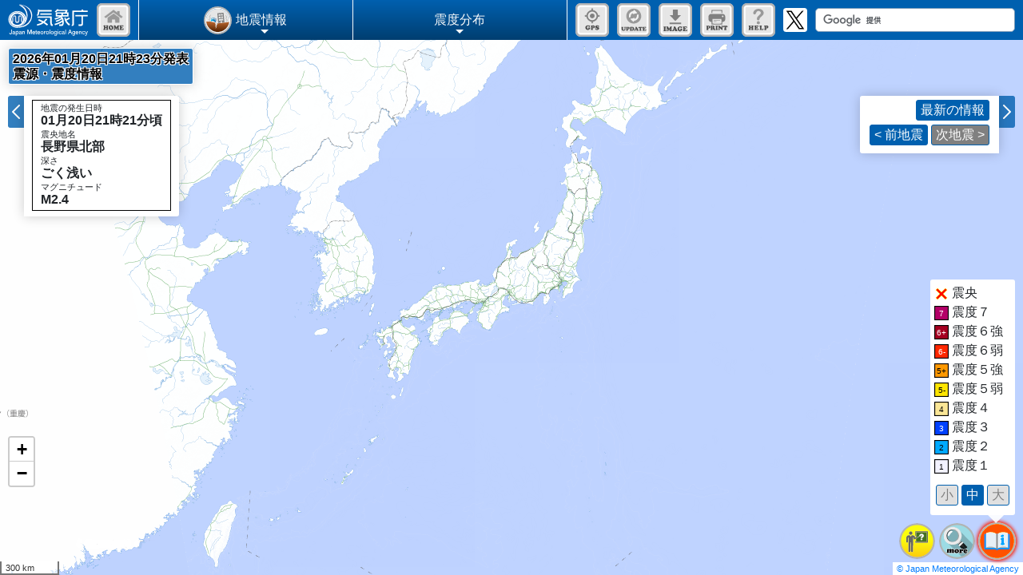

--- FILE ---
content_type: text/html
request_url: https://www.jma.go.jp/bosai/map.html
body_size: 197521
content:
<!DOCTYPE html>
<html>
  <head>
    <meta charset="utf-8" />
    <meta http-equiv="X-UA-Compatible" content="IE=edge" />
    <meta name="viewport" content="width=device-width,initial-scale=1,user-scalable=no" />
    <meta name="robots" content="index,follow">
    <meta name="format-detection" content="telephone=no">
    <meta name="description" id="descriptmeta" content="地図コンテンツページです。気象警報、大雨危険度、台風情報、気象情報、天気予報、季節予報、ひまわり、アメダス、ウィンドプロファイラ、海上警報、潮位観測情報、波浪観測情報、津波、地震情報、推計気象分布、震央分布、噴火警報、降灰予報を表示します。">
    <title>気象庁｜統合地図ページ</title>
    <link rel="stylesheet" href="common/lib/leaflet.css" />
    <link rel="stylesheet" href="common/lib/leaflet-gesture-handling.css" />
<style>
@charset "UTF-8";*,*:before,*:after{box-sizing:border-box}html{font-family:sans-serif;line-height:1.15;-webkit-text-size-adjust:100%;-ms-text-size-adjust:100%;-ms-overflow-style:scrollbar;-webkit-tap-highlight-color:rgba(0,0,0,0)}@-ms-viewport{width:device-width}article,aside,figcaption,figure,footer,header,hgroup,main,nav,section{display:block}body{margin:0;font-family:-apple-system,BlinkMacSystemFont,Segoe UI,Roboto,Helvetica Neue,Arial,sans-serif,"Apple Color Emoji","Segoe UI Emoji",Segoe UI Symbol,"Noto Color Emoji";font-size:1rem;font-weight:400;line-height:1.5;color:#212529;text-align:left;background-color:#fff}[tabindex="-1"]:focus{outline:0!important}hr{box-sizing:content-box;height:0;overflow:visible}h1,h2,h3,h4,h5,h6{margin-top:0;margin-bottom:.5rem}p{margin-top:0;margin-bottom:1rem}abbr[title],abbr[data-original-title]{text-decoration:underline;-webkit-text-decoration:underline dotted;text-decoration:underline dotted;cursor:help;border-bottom:0}address{margin-bottom:1rem;font-style:normal;line-height:inherit}ol,ul,dl{margin-top:0;margin-bottom:1rem}ol ol,ul ul,ol ul,ul ol{margin-bottom:0}dt{font-weight:700}dd{margin-bottom:.5rem;margin-left:0}blockquote{margin:0 0 1rem}dfn{font-style:italic}b,strong{font-weight:bolder}small{font-size:80%}sub,sup{position:relative;font-size:75%;line-height:0;vertical-align:baseline}sub{bottom:-.25em}sup{top:-.5em}a{color:#007bff;text-decoration:none;background-color:transparent;-webkit-text-decoration-skip:objects}a:hover{color:#0056b3;text-decoration:underline}a:not([href]):not([tabindex]){text-decoration:none}a:not([href]):not([tabindex]):hover,a:not([href]):not([tabindex]):focus{text-decoration:none}a:not([href]):not([tabindex]):focus{outline:0}pre,code,kbd,samp{font-family:SFMono-Regular,Menlo,Monaco,Consolas,Liberation Mono,Courier New,monospace;font-size:1em}pre{margin-top:0;margin-bottom:1rem;overflow:auto;-ms-overflow-style:scrollbar}figure{margin:0 0 1rem}img{vertical-align:middle;border-style:none;box-sizing:content-box}svg{overflow:hidden;vertical-align:middle}table{border-collapse:collapse}caption{padding-top:.75rem;padding-bottom:.75rem;color:#6c757d;text-align:left;caption-side:bottom}th{text-align:inherit}label{display:inline-block;margin-bottom:.5rem}button{border-radius:0}button:focus{outline:1px dotted;outline:5px auto -webkit-focus-ring-color}input,button,select,optgroup,textarea{margin:0;font-family:inherit;font-size:inherit;line-height:inherit}button,input{overflow:visible}button,select{text-transform:none}button,html [type=button],[type=reset],[type=submit]{-webkit-appearance:button}button::-moz-focus-inner,[type=button]::-moz-focus-inner,[type=reset]::-moz-focus-inner,[type=submit]::-moz-focus-inner{padding:0;border-style:none}input[type=radio],input[type=checkbox]{box-sizing:border-box;padding:0}input[type=date],input[type=time],input[type=datetime-local],input[type=month]{-webkit-appearance:listbox}textarea{overflow:auto;resize:vertical}fieldset{min-width:0;padding:0;margin:0;border:0}legend{display:block;width:100%;max-width:100%;padding:0;margin-bottom:.5rem;font-size:1.5rem;line-height:inherit;color:inherit;white-space:normal}progress{vertical-align:baseline}[type=number]::-webkit-inner-spin-button,[type=number]::-webkit-outer-spin-button{height:auto}[type=search]{outline-offset:-2px;-webkit-appearance:none}[type=search]::-webkit-search-cancel-button,[type=search]::-webkit-search-decoration{-webkit-appearance:none}::-webkit-file-upload-button{font:inherit;-webkit-appearance:button}output{display:inline-block}summary{display:list-item;cursor:pointer}template{display:none}[hidden]{display:none!important}
/*!
 * Bootstrap Reboot v4.1.3 (https://getbootstrap.com/)
 * Copyright 2011-2018 The Bootstrap Authors
 * Copyright 2011-2018 Twitter, Inc.
 * Licensed under MIT (https://github.com/twbs/bootstrap/blob/master/LICENSE)
 * Forked from Normalize.css, licensed MIT (https://github.com/necolas/normalize.css/blob/master/LICENSE.md)
 */
</style>
<style>
.area-nav{display:flex;position:relative;width:100%;min-width:320px;margin-bottom:10px;box-shadow:0 1px 3px #d3d6dd;background-color:#0060af;-webkit-user-select:none;user-select:none}.area-nav a{position:relative;cursor:pointer}#unitmap-header .area-nav{box-shadow:none}.area-logo,.area-home,.area-map{height:50px}.area-logo{display:flex;align-items:center;padding-left:10px;padding-right:10px;background-color:#0060af;z-index:11}.area-logo img.area-icon{display:none;flex:none}.area-logo img:not(.area-icon){display:block;width:101px;height:40px}.area-home{display:flex;align-items:center;padding-right:10px;background-color:#0060af;z-index:11}#bosaitop-header .area-home{display:none}.area-map{display:flex;align-items:center;margin-right:10px;height:50px;background-color:#0060af;z-index:11}.area-toggle{display:none;align-items:center;width:50px;height:50px;background-color:#0060af;z-index:11}.area-toggle a{height:100%;width:100%;background-image:url('data:image/svg+xml,<svg xmlns="http://www.w3.org/2000/svg" width="120" height="120" viewBox="0 0 120 120"><g fill="%23fff"><circle r="12.5" cy="102.5" cx="17.5"/><circle r="12.5" cy="102.5" cx="60"/><circle r="12.5" cy="60" cx="17.5"/><circle r="12.5" cy="17.5" cx="60"/><circle r="12.5" cy="17.5" cx="17.5"/><circle r="12.5" cy="17.5" cx="102.5"/><circle cy="102.5" cx="102.5" r="12.5"/><circle r="12.5" cy="60" cx="60"/><circle r="12.5" cy="60" cx="102.5"/></g></svg>');background-size:30px;background-position:center;background-repeat:no-repeat;touch-action:none}@media(max-width:1200px){.area-toggle{display:flex}.area-utility-active .area-toggle{background-color:#f9fafb}.area-utility-active .area-toggle a{background-image:url('data:image/svg+xml,<svg xmlns="http://www.w3.org/2000/svg" width="120" height="120" viewBox="0 0 120 120"><g fill="%23000"><circle r="12.5" cy="102.5" cx="17.5"/><circle r="12.5" cy="102.5" cx="60"/><circle r="12.5" cy="60" cx="17.5"/><circle r="12.5" cy="17.5" cx="60"/><circle r="12.5" cy="17.5" cx="17.5"/><circle r="12.5" cy="17.5" cx="102.5"/><circle cy="102.5" cx="102.5" r="12.5"/><circle r="12.5" cy="60" cx="60"/><circle r="12.5" cy="60" cx="102.5"/></g></svg>')}}@media(max-width:992px){.area-home,.area-map{display:none;position:absolute;top:59px;height:auto;padding-right:0;background-color:transparent;z-index:11}.area-home{left:10px}.area-map{left:62px}.area-utility-active .area-home,.area-utility-active .area-map{display:block}}@media(max-width:767px){div:not(#unitmap-header) .area-nav{margin-bottom:15px}.area-logo{padding-left:0;padding-right:0}.area-logo a{padding:0 5px;background-color:#0060af}.area-logo img.area-icon{display:block;width:50px;height:50px}.area-logo img:not(.area-icon){display:none}}@media(max-width:576px){.area-logo{height:40px}.area-logo a{padding-right:3px}.area-logo img.area-icon{width:40px;height:40px}.area-home,.area-map{top:51px}.area-home{left:5px}.area-map{left:45px}.area-toggle{height:40px;width:40px}.area-toggle a{background-size:25px}}@media(max-width:992px)and (max-height:500px){#unitmap-header .area-nav{background-color:transparent;box-shadow:none;justify-content:space-between;pointer-events:none;z-index:10}#unitmap-header .area-logo{margin-left:0;margin-right:0;padding-left:10px;padding-right:10px;background-color:#0060af;pointer-events:all}#unitmap-header .area-toggle,#unitmap-header.area-utility-active .area-nav{background-color:#0060af;pointer-events:all}#unitmap-header.area-utility-active .area-toggle{background-color:#f9fafb}.area-logo,.area-toggle{height:40px}.area-logo img.area-icon{width:40px;height:40px}.area-logo img:not(.area-icon){width:91px;height:36px}.area-home,.area-map{top:53px}.area-map{left:56px}.area-toggle{width:40px}.area-toggle a{height:25px;width:25px;background-size:contain;margin:auto}}@media(max-width:767px)and (max-height:500px){#unitmap-header .area-logo{padding-left:0;padding-right:0}}@media(max-width:576px)and (max-height:500px){.area-logo{padding:0 5px}.area-logo img.area-icon{display:block;width:40px;height:40px}.area-logo img:not(.area-icon){display:none}.area-home,.area-map{top:51px}.area-home{left:5px}.area-map{left:45px}}.area-pagetop{display:none;position:fixed;bottom:60px;right:10px;width:60px;height:60px;border:1px solid rgb(249,250,251);border-radius:50px;background-image:url('data:image/svg+xml,<svg width="180" height="180" viewBox="0 0 180 180" xmlns="http://www.w3.org/2000/svg"><path d="M179.54 88.561a89.55 89.55 0 01-88.096 90.978A89.55 89.55 0 01.464 91.445 89.55 89.55 0 0188.556.463a89.55 89.55 0 0190.984 88.089" fill="%230060af" stroke="%230060af" stroke-width=".9"/><path d="M38.081 115.56l51.822-51.205 52.015 51.205" fill="none" stroke="%23fff" stroke-linecap="round" stroke-linejoin="round" stroke-width="16"/></svg>');background-repeat:no-repeat;background-position:center center;background-size:contain;cursor:pointer;opacity:.7;z-index:20}.header-background{position:absolute;top:50px;left:0;right:0;bottom:0;background-color:rgba(128,128,128,.5);cursor:pointer;z-index:9}.disable{opacity:.8}a.disabled{opacity:.8;pointer-events:none}.area-icon{height:42px;width:42px;touch-action:none}a.area-item-navy{padding-left:3px;padding-right:3px;color:#f9fafb;background-color:#0060af;background-image:-webkit-linear-gradient(top,rgb(0,96,175),rgb(0,62,112));background-image:linear-gradient(to bottom,#0060af,#003e70);text-align:center;overflow:hidden;white-space:nowrap;text-overflow:ellipsis}a.area-item-navy.disabled{opacity:1;background-image:none;color:#303f4c}.area-active a.area-item-navy{color:#000;background-color:#f9fafb;background-image:none}li.area-item-white a,li.area-item-gray a{color:#000}li.area-item-white a.area-selected,li.area-item-gray a.area-selected,li.area-item-white a.selected,li.area-item-gray a.selected{color:#f9fafb;background-color:#0060af;background-image:-webkit-linear-gradient(top,rgb(0,96,175),rgb(0,62,112));background-image:linear-gradient(to bottom,#0060af,#003e70);cursor:inherit;pointer-events:none}a.area-category-elem-item{color:#000;background-color:#f9fafb}a.area-category-elem-item.selected{color:#f9fafb;background-color:#0060af;background-image:-webkit-linear-gradient(top,rgb(0,96,175),rgb(0,62,112));background-image:linear-gradient(to bottom,#0060af,#003e70);cursor:inherit;pointer-events:none}li.area-search-list-item{border:1px solid rgb(249,250,251);border-top:none}a.area-search-list-label{background-color:rgba(0,96,175,.8);color:#f9fafb}.area-test-message{position:absolute;top:50px;right:0;padding:3px 5px;background-color:#ff0;border-bottom:1px solid rgb(204,204,204);border-left:1px solid rgb(204,204,204);font-size:.8rem;font-weight:700;text-shadow:1px 1px 0 #fff,-1px 1px 0 #fff,1px -1px 0 #fff,-1px -1px 0 #fff;user-select:none;-webkit-user-select:none;pointer-events:none;z-index:1}@media(min-width:993px){.area-reload a:hover:before{opacity:.7}.area-pagetop:hover{opacity:1}.area-icon:hover{opacity:.7}a.area-item-navy:hover{background-color:#f9fafb;background-image:none;color:#000}li.area-item-white:not(:first-child) a:hover,li.area-item-gray:not(:first-child) a:hover{color:#f9fafb;background-color:#0060af;background-image:none}a.area-category-elem-item:hover,a.area-category-elem-item.selected:hover{color:#f9fafb;background-color:#0060af;background-image:none}li.area-search-list-item:hover{border:1px solid rgb(204,204,204);border-top:none}a.area-search-list-label:hover{background-color:#f9fafb;color:#000}}@media(max-width:992px){.area-pagetop{bottom:calc(env(safe-area-inset-bottom) + 10px);right:5px}}@media(max-width:576px){.area-pagetop{width:45px;height:45px}.area-icon{width:35px;height:35px}.area-test-message,.header-background,#unitmap-header .header-background{top:40px}}@media(max-width:992px)and (max-height:500px){.area-pagetop{width:45px;height:45px}.area-icon{width:35px;height:35px}.area-test-message,.header-background{top:40px}#unitmap-header~.header-background{top:0}}@media(max-width:576px)and (max-height:500px){#unitmap-header~.header-background{top:0}}.area-dropdown{flex-grow:1;display:flex;align-items:center;border-left:1px solid #f9fafb;border-right:1px solid #f9fafb;height:50px}.area-dropdown.area-no-category .area-map-contents{border-right:none;max-width:initial}.area-dropdown.area-no-category .area-category{display:none}.area-megamenu{display:none;position:absolute;top:auto;left:0;width:100%;min-height:0;max-height:600px;border-top:1px solid rgb(204,204,204);overflow-y:auto;z-index:300}@media(-ms-high-contrast:none),(-ms-high-contrast:active){.area-megamenu{overflow-y:scroll}}img.area-contents-menu-icon{width:35px;height:35px;margin-right:5px;order:0}span.area-contents-menu-name{order:1;max-width:15rem;overflow:hidden;white-space:nowrap;text-overflow:ellipsis}.area-contents>a,.area-map-contents>a{position:relative}.area-contents>a:before,.area-map-contents>a:before,li.area-select-list>a:before,li.area-category-list>a:before{content:"";position:absolute;bottom:8px;margin:0 auto;width:0;height:0;border-top:5px solid;border-right:5px solid transparent;border-bottom:0;border-left:5px solid transparent}.area-contents.area-active>a:before,.area-map-contents.area-active>a:before,li.area-select-list.area-active>a:before,li.area-category-list.area-active>a:before{border-top:0;border-right:5px solid transparent;border-bottom:5px solid;border-left:5px solid transparent}.area-contents>a.disabled:before,.area-map-contents>a.disabled:before,li.area-select-list>a.disabled:before,li.area-category-list>a.disabled:before{border-top:5px solid transparent}.area-contents>a:before,.area-map-contents>a:before{left:calc(50% + 19px)}li.area-select-list>a:before,li.area-category-list>a:before{left:0;right:0}.area-contents,.area-map-contents{flex-grow:1;border-right:1px solid rgb(249,250,251);z-index:11}.area-contents>a.area-item-navy,.area-map-contents>a.area-item-navy{flex-grow:1;display:block;line-height:50px}.area-contents.area-active>.area-megamenu,.area-map-contents.area-active>.area-megamenu{display:block}.area-contents{width:40%}.area-map-contents{width:50%}ul.area-contents-menu{display:flex;flex-wrap:wrap;flex-direction:row;width:100%;margin:0;padding:0;list-style-type:none;background-color:#f9fafb;border-bottom:1px solid rgb(204,204,204)}ul.area-contents-menu:nth-child(2n){background-color:#e4eef4}ul.area-contents-menu>li:first-child{display:flex;align-items:center;margin:0 0 0 5px;height:35px;width:100%}ul.area-contents-menu>li:not(:first-child){width:16.6%;margin:0 0 5px;padding:0 5px;height:35px}ul.area-contents-menu>li>a{display:flex;align-items:center;border-radius:20px}ul.area-contents-menu>li>a.area-contents-menu-group-name{pointer-events:none;cursor:inherit;text-shadow:-1px -1px 0 #fff,1px 1px 0 #d4d3d3;font-weight:bolder}.area-select{width:60%}ul.area-select-ul{display:flex;margin:0;padding:0;list-style-type:none}ul.area-select-ul>li{position:static;width:50%}ul.area-select-ul>li:first-child{border-right:1px dotted rgb(249,250,251)}ul.area-select-ul>li.area-active .area-megamenu{display:flex;flex-wrap:wrap;border-top:1px solid rgb(204,204,204)}ul.area-select-ul>li>a{display:block;line-height:50px;white-space:nowrap;overflow:hidden;text-overflow:ellipsis}ul.area-select-menu{display:flex;align-content:flex-start;flex-wrap:wrap;flex-direction:row;width:50%;margin:0;padding:0;list-style-type:none;background-color:#f9fafb;border-bottom:1px solid rgb(204,204,204)}ul.area-select-menu:nth-child(odd){border-right:1px solid rgb(204,204,204)}ul.area-select-menu:nth-child(4n+2),ul.area-select-menu:nth-child(4n+3){background-color:#e4eef4}ul.area-select-menu>li:first-child{display:flex;align-items:center;margin:0 0 0 5px;height:35px;width:100%}ul.area-select-menu>li:first-child>a{pointer-events:none;text-shadow:-1px -1px 0 #fff,1px 1px 0 #d4d3d3;font-weight:bolder}ul.area-select-menu>li:first-child>a.area-center-link{pointer-events:all;text-shadow:none;font-weight:400;margin-left:auto;margin-right:5px;padding:0 10px;border-radius:20px;color:#007bff}ul.area-select-menu>li:first-child>a.area-center-link.selected{color:#fff}ul.area-select-menu>li:not(:first-child){border-right:1px solid rgb(204,204,204);margin:0 0 5px 10px}ul.area-select-menu>li:not(:first-child)>a{max-width:15.5rem;border-radius:20px;padding:0 10px;margin:0 10px 0 0;white-space:nowrap;overflow:hidden;text-overflow:ellipsis}ul.area-select-menu>li:last-child{border-right:none}.area-category{flex-grow:1;width:50%;z-index:11}ul.area-category-ul{display:flex;margin:0;padding:0;list-style-type:none}ul.area-category-ul>li{position:relative;border-right:1px dotted rgb(204,204,204);text-align:center;flex-grow:1;min-width:50%}ul.area-category-ul>li:last-child{border-right:none}ul.area-category-ul>li.area-active .area-megamenu{display:block;border-top:1px solid rgb(204,204,204)}ul.area-category-ul>li>a{display:block;line-height:50px;white-space:nowrap}ul.area-category-menu{display:flex;flex-direction:column;max-height:500px;max-width:100%;margin:0;padding:0;list-style-type:none}ul.area-category-menu>li>a{display:block;width:100%;padding:5px;text-align:left;border-bottom:1px solid rgb(204,204,204)}ul.area-category-menu>li>a:not(.area-category-elem-item){border-bottom:none;background-color:#e4eef4;color:#000;font-weight:700;cursor:auto}ul.area-category-menu>li:last-child>a{border-bottom:none}ul.area-category-menu>li:not(:first-child)>a:not(.area-category-elem-item){border-top:1px solid rgb(204,204,204)}ul.area-category-menu>li>ul{margin:0;padding:0;list-style-type:none;background-color:#f9fafb}ul.area-category-menu>li>ul>li>a{display:block;padding:5px;text-align:left;border-bottom:1px dotted rgb(204,204,204)}ul.area-category-menu>li>ul>li:first-child>a{border-top:1px solid rgb(204,204,204)}ul.area-category-menu>li>ul>li:last-child>a{border-bottom:none}.area-menu-selector{display:none;position:absolute;right:5px;top:45px;max-width:calc(43% - 10px);min-width:100px;font-size:.85rem;z-index:9}.area-menu-selector select{position:relative;width:100%;padding:5px 20px 5px 2px;background-image:none;background-color:rgba(255,255,255,.9);border-radius:3px;border-color:#0060af;box-shadow:none;outline:none;text-overflow:ellipsis;white-space:nowrap;-webkit-appearance:none;-moz-appearance:none;appearance:none}.area-menu-selector select option{text-overflow:ellipsis;width:100%}.area-menu-selector select:focus{color:red;border-color:red}.area-menu-selector:after{content:none;display:none;position:absolute;right:5px;top:14px;border-top:5px solid;border-right:5px solid transparent;border-bottom:0;border-left:5px solid transparent}@media(max-width:1600px){ul.area-contents-menu>li:not(:first-child){width:20%}}@media(max-width:1200px){ul.area-contents-menu>li:not(:first-child){width:25%}}@media(min-width:993px){ul.area-select-menu>li:first-child>a.area-center-link:hover{color:#f9fafb;background-color:#0060af}}@media(max-width:992px){.area-megamenu{max-height:500px;-webkit-overflow-scrolling:touch}ul.area-contents-menu>li:first-child~li{display:none}ul.area-contents-menu>li:not(:first-child){width:50%;margin:0 0 5px;padding:0 0 0 5px;overflow:hidden}ul.area-contents-menu>li:not(:first-child)>a{padding:0 10px 0 0}ul.area-contents-menu>li>a.area-contents-menu-group-name{pointer-events:all;cursor:pointer;padding-left:25px;flex-grow:1}ul.area-contents-menu.area-group-active>li:first-child~li{display:flex}ul.area-select-menu{width:100%}ul.area-select-menu:nth-child(odd){border-right:none}ul.area-select-menu:nth-child(4n+2),ul.area-select-menu:nth-child(4n+3){background-color:#f9fafb}ul.area-select-menu:nth-child(2n){background-color:#e4eef4}ul.area-select-menu>li:first-child>a:not(.area-center-link){flex-grow:1;pointer-events:all;cursor:pointer;padding-left:25px}ul.area-select-menu>li:first-child~li{display:none}ul.area-select-menu>li:not(:first-child){width:50%;margin:0;padding:0 0 5px 5px;border-right:none}ul.area-select-menu>li:not(:first-child):nth-child(2n){border-right:1px solid rgb(204,204,204)}ul.area-select-menu>li>a{padding:0}ul.area-select-menu.area-group-active>li:first-child~li{display:flex}ul.area-contents-menu>li>a.area-contents-menu-group-name:before,ul.area-select-menu>li:first-child>a:not(.area-center-link):before{position:absolute;top:0;bottom:0;left:0;margin:auto;content:"";width:20px;height:20px;border:2px solid rgb(0,96,175);border-radius:10px}ul.area-contents-menu>li>a.area-contents-menu-group-name:after,ul.area-select-menu>li:first-child>a:not(.area-center-link):after{position:absolute;top:9px;bottom:0;left:5px;content:"";width:3px;height:10px;border:5px solid transparent;border-top:7px solid rgb(0,96,175)}ul.area-contents-menu.area-group-active>li:first-child>a:after,ul.area-select-menu.area-group-active>li:first-child>a:not(.area-center-link):after{top:3px;border:5px solid transparent;border-bottom:7px solid rgb(0,96,175)}}@media(max-height:768px){.area-megamenu{max-height:350px}}@media(max-height:576px){.area-megamenu{max-height:200px}}@media(max-width:767px){.area-contents{max-width:40%}.area-map-contents{max-width:50%}.area-category{width:50%}.area-dropdown{max-width:calc(100% - 110px)}}@media(max-width:576px){.area-dropdown{max-width:calc(100% - 85px);height:40px}.area-category{z-index:9}.area-megamenu{max-height:400px}.area-map-contents{width:100%;max-width:100%;border-right:none}img.area-contents-menu-icon{width:25px;height:25px;margin-right:3px}span.area-contents-menu-name{max-width:15rem}.area-contents>a.area-item-navy,.area-map-contents>a.area-item-navy,ul.area-select-ul>li>a.area-item-navy{font-size:.85rem;font-weight:700;line-height:40px}.area-contents>a:before,.area-map-contents>a:before{left:0;right:0;bottom:6px}li.area-select-list>a:before,li.area-category-list>a:before{bottom:6px}ul.area-select-menu>li>a,ul.area-contents-menu>li>a,ul.area-category-menu>li{font-size:.85rem}ul.area-select-menu>li:first-child,ul.area-contents-menu>li:first-child{height:30px}ul.area-select-menu>li:first-child>a,ul.area-contents-menu>li>a.area-contents-menu-group-name{line-height:30px}ul.area-contents-menu>li>a.area-contents-menu-group-name:after,ul.area-select-menu>li:first-child>a:not(.area-center-link):after{top:12px}ul.area-contents-menu.area-group-active>li:first-child>a:after,ul.area-select-menu.area-group-active>li:first-child>a:not(.area-center-link):after{top:6px}ul.area-contents-menu>li:not(:first-child){height:25px}ul.area-contents-menu>li:not(:first-child)>a{height:25px;line-height:25px;padding:0 5px 0 0}ul.area-select-menu>li:not(:first-child)>a{padding:0 5px;margin:0}.area-category{display:none}ul.area-category-ul>li{display:flex;justify-content:space-between}ul.area-category-ul>li>a.area-item-navy{line-height:20px;font-size:12px;background-color:transparent;background-image:none;pointer-events:none;cursor:inherit;color:#000;z-index:1}ul.area-category-ul>li>a.area-item-navy:before{content:none}ul.area-category-menu{flex-direction:row;flex-wrap:wrap;max-height:300px}ul.area-category-menu>li{width:50%;display:flex;flex-wrap:wrap}ul.area-category-menu>li>ul{width:100%}ul.area-category-menu>li:first-child>a,ul.area-category-menu>li:nth-child(2)>a{border-top:1px solid rgb(204,204,204)}ul.area-category-menu>li:nth-child(odd){border-left:1px solid rgb(204,204,204)}ul.area-category-menu>li:nth-child(2n)>a{border-left:1px solid rgb(204,204,204);border-right:1px solid rgb(204,204,204)}ul.area-category-menu>li:nth-child(2n)>ul{align-self:flex-start}ul.area-category-menu>li:nth-child(2n)>ul>li>a{border-left:1px solid rgb(204,204,204)}ul.area-category-menu>li:last-child>a{border-right:1px solid rgb(204,204,204);border-bottom:1px solid rgb(204,204,204)}ul.area-category-menu>li.area-group-list{align-self:flex-start}ul.area-category-menu>li.area-group-list:last-child>a{border-bottom:none}.area-menu-selector{display:block}.area-menu-selector:after{content:"";display:block}.area-utility-active .area-category{display:block;position:absolute;top:140px;left:0;width:100%}.area-utility-active .area-category .area-megamenu{display:block;position:relative;padding:0 10px;border-top:none;z-index:8}.area-utility-active ul.area-category-ul{flex-direction:column;margin:5px 0}.area-utility-active ul.area-category-ul>li{width:100%}.area-utility-active ul.area-category-ul>li:nth-child(n+2){margin-top:1em}.area-utility-active ul.area-category-ul>li>a{display:none}.area-utility-active .area-menu-selector{display:none}.area-utility-active:not(#unitmap-header) .area-category{background-color:rgba(0,96,175,.8);box-shadow:0 4px 3px #ccc}}@media(max-width:992px)and (max-height:500px){.area-dropdown{height:40px;max-width:calc(100% - 85px)}#unitmap-header .area-dropdown{display:none}#unitmap-header.area-utility-active .area-dropdown{display:flex}.area-megamenu{max-height:200px}img.area-contents-menu-icon{width:25px;height:25px;margin-right:3px}.area-contents>a.area-item-navy,.area-map-contents>a.area-item-navy,ul.area-select-ul>li>a.area-item-navy,ul.area-category-ul>li>a{font-size:.85rem;font-weight:700;line-height:40px}.area-contents>a:before,.area-map-contents>a:before{left:0;right:0;bottom:6px}li.area-select-list>a:before,li.area-category-list>a:before{bottom:6px}ul.area-select-menu>li>a,ul.area-contents-menu>li>a,ul.area-category-menu>li{font-size:.85rem}ul.area-select-menu>li:first-child,ul.area-contents-menu>li:first-child{height:30px}ul.area-select-menu>li:first-child>a,ul.area-contents-menu>li>a.area-contents-menu-group-name{line-height:30px}ul.area-contents-menu>li>a.area-contents-menu-group-name:after,ul.area-select-menu>li:first-child>a:not(.area-center-link):after{top:12px}ul.area-contents-menu.area-group-active>li:first-child>a:after,ul.area-select-menu.area-group-active>li:first-child>a:not(.area-center-link):after{top:6px}ul.area-contents-menu>li:not(:first-child){height:25px}ul.area-contents-menu>li:not(:first-child)>a{height:25px;line-height:25px;padding:0 5px 0 0}ul.area-category-menu{max-height:200px}ul.area-select-menu>li:not(:first-child)>a{padding:0 5px;margin:0}}@media(max-width:576px)and (max-height:500px){.area-megamenu{max-height:200px}.area-utility-active ul.area-category-menu{max-height:100px}.area-menu-selector{display:block}.area-menu-selector:after{content:""}}.area-items{display:flex;align-items:center;padding-left:10px;background-color:#0060af;z-index:11}.area-gps,.area-reload,.area-download,.area-print,.area-question,.area-sns,.area-search{margin-right:10px}.area-gps-searching:before{content:"";position:fixed;top:0;left:0;right:0;bottom:0;background-color:rgba(255,255,255,.3);z-index:15}.area-gps-searching:after{content:attr(title);display:inline-block;position:fixed;top:55px;left:50%;transform:translate(-50%);padding:15px;background-color:rgba(0,96,175,.8);border-radius:5px;box-shadow:0 0 20px #ddd;font-weight:700;text-shadow:1px 1px 0 #fff,-1px 1px 0 #fff,1px -1px 0 #fff,-1px -1px 0 #fff;z-index:20;white-space:nowrap}.bosaitop-pro .area-question a.area-question-active:before{border-bottom:15px solid rgb(64,86,106)}.area-question a{display:block}.area-question a.area-question-active:before{content:"";position:absolute;bottom:-10px;left:7px;width:0;height:0;border-top:15px solid transparent;border-right:15px solid transparent;border-bottom:15px solid rgb(0,96,175);border-left:15px solid transparent;pointer-events:none;z-index:3}.area-sns img{width:30px;height:30px}.area-search{width:250px}.area-search>a{display:none}.area-search>a>img{width:30px;height:30px}.area-search form{width:100%;position:relative}.area-search form input[type=text]{min-width:100%;max-width:100%;min-height:30px;padding:2px 2px 2px 22px;border-radius:5px;border:1px solid rgb(126,157,185);outline:none}.area-search form input[type=text]:active{outline:none}.area-search form:not(#cse-search-box):before{content:"";display:inline-block;position:absolute;top:0;bottom:0;left:2px;height:20px;width:20px;margin:auto 0;background-image:url('data:image/svg+xml,<svg width="180" height="180" viewBox="0 0 180 180" xmlns="http://www.w3.org/2000/svg"><path d="M72.468 23.026c-26.448-.86-48.584 20.034-49.443 46.669-.858 26.636 19.887 48.928 46.337 49.79 26.449.862 48.586-20.033 49.445-46.669v-.004c.856-26.636-19.89-48.925-46.339-49.786zm41.859 91.448l42.753 42.605z" fill="none" opacity=".88" stroke="%23b3b3b3" stroke-linecap="round" stroke-linejoin="round" stroke-width="16"/></svg>');background-size:contain;background-repeat:no-repeat}.area-search .area-search-dropdown{display:none;position:absolute;top:30px;left:0;border-top:1px solid #f9fafb;width:100%}.area-search .area-search-dropdown .area-search-list{display:block;margin:0;padding:0;list-style-type:none}.area-search .area-search-dropdown .area-search-list li{display:flex;align-items:center;width:100%}.area-search .area-search-dropdown .area-search-list li a{display:block;padding:5px;width:100%;word-break:break-all}.area-search .area-search-dropdown .area-search-list li.area-search-selected a{background-color:#0060af}.area-utility-active#unitmap-header:before{content:none;position:absolute;left:0;right:0;background-color:rgba(0,96,175,.8);overflow:hidden;z-index:3}@media(max-width:1200px){.area-items{display:none;justify-content:flex-end;position:absolute;top:50px;left:0;right:0;padding:8px 10px;border-top:1px solid rgb(249,250,251);background-color:rgba(0,96,175,.8);box-shadow:0 3px 3px #ccc;overflow:hidden;z-index:6}.area-search{margin-right:0}.area-search form input[type=text]{min-height:42px}.area-utility-active .area-items{display:flex}.bosaitop-pro .area-utility-active .area-items{background-color:rgba(64,86,106,.8)}}@media(max-width:767px){.area-items{flex-wrap:wrap}.area-print{display:none}.area-search{width:100%;margin-top:10px}.area-sns{margin-right:0}}@media(max-width:576px){.area-items{top:40px;padding:10px 5px}#unitmap-adsarea.unitmap-noads~#unitmap-header.area-utility-active:before{bottom:0}#unitmap-adsarea.unitmap-pcmode~#unitmap-header.area-utility-active:before{bottom:0}#unitmap-header .area-items{background-color:transparent;box-shadow:none;z-index:9}#unitmap-header.area-utility-active:before{content:"";top:40px;bottom:50px}.area-gps,.area-reload,.area-download{margin-right:5px}.area-question a.area-question-active:before{left:3px}.area-search form input[type=text]{height:35px}.area-search .area-search-dropdown{top:35px;font-size:.9rem}.area-search .area-search-dropdown .area-search-list{display:flex;flex-wrap:wrap}.area-search .area-search-dropdown .area-search-list li{width:50%;align-items:stretch}.area-search .area-search-dropdown .area-search-list li:nth-child(2n){border-left:none}.area-search .area-search-dropdown .area-search-list li:first-child:last-child{width:100%}}@media(max-width:334px){#unitmap-header.area-utility-active:before{top:40px;bottom:0}}@media(max-width:992px)and (max-height:500px){.area-items{top:40px}.area-print{display:none}#unitmap-header .area-items{background-color:transparent;box-shadow:none;z-index:9}#unitmap-header.area-utility-active:before{content:"";top:40px;bottom:0}}
</style>
<style>
@charset "UTF-8";#jma-common-adsarea~.container{width:inherit;max-width:calc(100% - 320px);padding-right:10px;padding-left:10px;position:relative;margin:inherit}#jma-common-adsarea~.container>div{width:95%;margin:10px auto}@media(min-width:768px){#jma-common-adsarea.jma-common-spmode~.container{width:100%;padding-right:10px;padding-left:10px;position:relative;margin:0 auto}}@media(min-width:576px){#jma-common-adsarea~.container>div{max-width:540px}}@media(min-width:768px){#jma-common-adsarea~.container>div{max-width:720px}}@media(min-width:992px){#jma-common-adsarea~.container>div{max-width:960px}}@media(min-width:1200px){#jma-common-adsarea~.container>div{max-width:1140px}}.container{width:100%;padding-right:10px;padding-left:10px;position:relative;margin:0 auto}@media(min-width:576px){.container,#jma-common-adsarea.jma-common-spmode~.container{max-width:540px}}@media(min-width:768px){.container,#jma-common-adsarea.jma-common-spmode~.container{max-width:720px}}@media(min-width:992px){.container,#jma-common-adsarea.jma-common-spmode~.container{max-width:960px}}@media(min-width:1200px){.container,#jma-common-adsarea.jma-common-spmode~.container{max-width:1140px}}@media(max-width:768px){#jma-common-adsarea~.container{width:100%;max-width:inherit;padding-right:10px;padding-left:10px;position:relative;margin:0 auto}}@media(max-width:334px){div#jma-common-adsarea{display:none}}.bg_black{background-color:#000}.bg_silver{background-color:silver}.bg_gray{background-color:gray}.bg_white{background-color:#fff}.bg_maroon{background-color:maroon}.bg_red{background-color:red}.bg_purple{background-color:purple}.bg_fuchsia{background-color:#f0f}.bg_green{background-color:green}.bg_lime{background-color:#0f0}.bg_olive{background-color:olive}.bg_yellow{background-color:#ff0}.bg_navy{background-color:navy}.bg_blue{background-color:#00f}.bg_teal{background-color:teal}.bg_aqua{background-color:#0ff}.bg_level1{background-color:#fff}.bg_level2{background-color:#ffd200}.bg_level3{background-color:#ff2800}.bg_level4{background-color:#c80bff}.bg_level5{background-color:#6c008c}.bd_black{border:1px solid black}.bd_red{border:1px solid red}.clr_both{clear:both}.clr_left{clear:left}.clr_right{clear:right}.cs_default{cursor:default}.cs_inherit{cursor:inherit!important}.cs_pointer{cursor:pointer}.cs_grab{cursor:grab}.cs_grabbing{cursor:grabbing}.cS_wait{cursor:wait}.disp_none{display:none}.disp_block{display:block}.fc_black{color:#000}.fc_silver{color:silver}.fc_gray{color:gray}.fc_white{color:#fff}.fc_maroon{color:maroon}.fc_red{color:red}.fc_purple{color:purple}.fc_fuchsia{color:#f0f}.fc_green{color:green}.fc_lime{color:#0f0}.fc_olive{color:olive}.fc_yellow{color:#ff0}.fc_navy{color:navy}.fc_blue{color:#00f}.fc_teal{color:teal}.fc_aqua{color:#0ff}.fc_level1{color:#fff}.fc_level2{color:#ffd200}.fc_level3{color:#ff2800}.fc_level4{color:#c80bff}.fc_level5{color:#6c008c}.fs_0{font-size:0}.fs_01em{font-size:.1em}.fs_02em{font-size:.2em}.fs_03em{font-size:.3em}.fs_04em{font-size:.4em}.fs_05em{font-size:.5em}.fs_06em{font-size:.6em}.fs_07em{font-size:.7em}.fs_08em{font-size:.8em}.fs_09em{font-size:.9em}.fs_1em{font-size:1em}.fs_2em{font-size:2em}.fs_3em{font-size:3em}.fs_1rem{font-size:1rem}.fs_2rem{font-size:2rem}.fs_3rem{font-size:3rem}.fs_10px{font-size:10px}.fs_11px{font-size:11px}.fs_12px{font-size:12px}.fs_13px{font-size:13px}.fs_14px{font-size:14px}.fs_15px{font-size:15px}.fs_16px{font-size:16px}.fs_17px{font-size:17px}.fs_18px{font-size:18px}.fs_19px{font-size:19px}.fs_20px{font-size:20px}.fw_bold{font-weight:700}.fw_normal{font-weight:400}.float_left{float:left}.float_right{float:right}.mlr_auto{margin-left:auto;margin-right:auto}.m_0{margin:0!important}.mt_0{margin-top:0!important}.mb_0{margin-bottom:0!important}.ml_0{margin-left:0!important}.mr_0{margin-right:0!important}.ml_1em{margin-left:1em}.ml_2em{margin-left:2em}.ml_3em{margin-left:3em}.ml_4em{margin-left:4em}.ml_5em{margin-left:5em}.mt_5px{margin-top:5px}.mt_10px{margin-top:10px}.mt_15px{margin-top:15px}.mt_20px{margin-top:20px}.mt_25px{margin-top:25px}.mb_5px{margin-bottom:5px}.mb_10px{margin-bottom:10px}.mb_15px{margin-bottom:15px}.mb_20px{margin-bottom:20px}.mb_25px{margin-bottom:25px}.ml_5px{margin-left:5px}.ml_10px{margin-left:10px}.ml_15px{margin-left:15px}.ml_20px{margin-left:20px}.ml_25px{margin-left:25px}.mr_5px{margin-right:5px}.mr_10px{margin-right:10px}.mr_15px{margin-right:15px}.mr_20px{margin-right:20px}.mr_25px{margin-right:25px}.op_0{opacity:0}.op_01{opacity:.1}.op_02{opacity:.2}.op_03{opacity:.3}.op_04{opacity:.4}.op_05{opacity:.5}.op_06{opacity:.6}.op_07{opacity:.7}.op_08{opacity:.8}.op_09{opacity:.9}.op_1{opacity:1}.p_0{padding:0!important}.pt_0{padding-top:0!important}.pb_0{padding-bottom:0!important}.pl_0{padding-left:0!important}.pr_0{padding-right:0!important}.pl_1em{padding-left:1em}.pl_2em{padding-left:2em}.pl_3em{padding-left:3em}.pl_4em{padding-left:4em}.pl_5em{padding-left:5em}.pt_5px{padding-top:5px}.pt_10px{padding-top:10px}.pt_15px{padding-top:15px}.pt_20px{padding-top:20px}.pt_25px{padding-top:25px}.pb_5px{padding-bottom:5px}.pb_10px{padding-bottom:10px}.pb_15px{padding-bottom:15px}.pb_20px{padding-bottom:20px}.pb_25px{padding-bottom:25px}.pl_5px{padding-left:5px}.pl_10px{padding-left:10px}.pl_15px{padding-left:15px}.pl_20px{padding-left:20px}.pl_25px{padding-left:25px}.pr_5px{padding-right:5px}.pr_10px{padding-right:10px}.pr_15px{padding-right:15px}.pr_20px{padding-right:20px}.pr_25px{padding-right:25px}.posi_absolute{position:absolute}.posi_relative{position:relative}.posi_fixed{position:fixed}.posi_static{position:static}.talign_left{text-align:left}.talign_right{text-align:right}.talign_center{text-align:center}.tshadow_stroke{text-shadow:1px 1px 0 #fff,-1px 1px 0 #fff,1px -1px 0 #fff,-1px -1px 0 #fff}.valign_top{vertical-align:top}.valign_middle{vertical-align:middle}.valign_bottom{vertical-align:bottom}.zi_0{z-index:0!important}.zi_100{z-index:100!important}.zi_200{z-index:200!important}.zi_300{z-index:300!important}.zi_400{z-index:400!important}.zi_500{z-index:500!important}.zi_600{z-index:600!important}.zi_700{z-index:700!important}.zi_800{z-index:800!important}.zi_900{z-index:900!important}.zi_1000{z-index:1000!important}.fl_black{fill:#000}.fl_silver{fill:silver}.fl_gray{fill:gray}.fl_white{fill:#fff}.fl_maroon{fill:maroon}.fl_red{fill:red}.fl_purple{fill:purple}.fl_fuchsia{fill:#f0f}.fl_green{fill:green}.fl_lime{fill:#0f0}.fl_olive{fill:olive}.fl_yellow{fill:#ff0}.fl_navy{fill:navy}.fl_blue{fill:#00f}.fl_teal{fill:teal}.fl_aqua{fill:#0ff}.fl_none{fill:none}.fl_level1{fill:#fff}.fl_level2{fill:#ffd200}.fl_level3{fill:#ff2800}.fl_level4{fill:#c80bff}.fl_level5{fill:#6c008c}.flop_0{fill-opacity:0}.flop_01{fill-opacity:.1}.flop_02{fill-opacity:.2}.flop_03{fill-opacity:.3}.flop_04{fill-opacity:.4}.flop_05{fill-opacity:.5}.flop_06{fill-opacity:.6}.flop_07{fill-opacity:.7}.flop_08{fill-opacity:.8}.flop_09{fill-opacity:.9}.flop_1{fill-opacity:1}.stk_black{stroke:#000}.stk_silver{stroke:silver}.stk_gray{stroke:gray}.stk_white{stroke:#fff}.stk_maroon{stroke:maroon}.stk_red{stroke:red}.stk_purple{stroke:purple}.stk_fuchsia{stroke:#f0f}.stk_green{stroke:green}.stk_lime{stroke:#0f0}.stk_olive{stroke:olive}.stk_yellow{stroke:#ff0}.stk_navy{stroke:navy}.stk_blue{stroke:#00f}.stk_teal{stroke:teal}.stk_aqua{stroke:#0ff}.stk_none{stroke:none}.stk_level1{stroke:#fff}.stk_level2{stroke:#ffd200}.stk_level3{stroke:#ff2800}.stk_level4{stroke:#c80bff}.stk_level5{stroke:#6c008c}.stkwid_0{stroke-width:0}.stkwid_1{stroke-width:1}.stkwid_2{stroke-width:2}.stkwid_3{stroke-width:3}.stkwid_4{stroke-width:4}.stkwid_5{stroke-width:5}.stkdary_1{stroke-dasharray:1}.stkdary_2{stroke-dasharray:2}.stkdary_3{stroke-dasharray:3}.stkdary_4{stroke-dasharray:4}.stkdary_5{stroke-dasharray:5}.stkop_0{stroke-opacity:0}.stkop_01{stroke-opacity:.1}.stkop_02{stroke-opacity:.2}.stkop_03{stroke-opacity:.3}.stkop_04{stroke-opacity:.4}.stkop_05{stroke-opacity:.5}.stkop_06{stroke-opacity:.6}.stkop_07{stroke-opacity:.7}.stkop_08{stroke-opacity:.8}.stkop_09{stroke-opacity:.9}.stkop_1{stroke-opacity:1}.clearfix:after{content:"";display:block;clear:both}.table_type_a{border-collapse:collapse;margin-bottom:1rem}.table_type_a tr th{background-color:#6060c0;color:#fff;text-align:center;border:1px solid #fff;padding:3px 5px}.table_type_a tr td{background-color:#e0e0ff;color:#000;text-align:left;border:1px solid #fff;padding:3px 5px}.table_type_b{border-collapse:collapse;margin-bottom:1rem}.table_type_b tr th{background-color:#343a40;color:#fff;text-align:center;border:1px solid #ddd;padding:3px 5px}.table_type_b tr td{text-align:left;border:1px solid #ddd;padding:3px 5px}ul.legend_type_a{margin:0;padding:10px;list-style-type:none;border-radius:5px}ul.legend_type_a li{font-size:18px;line-height:18px;margin-bottom:3px}ul.legend_type_a li span{display:inline-block;width:18px;height:18px;border:1px solid #666;margin-right:8px;vertical-align:top}
</style>
<style>
div.contents-block{font-size:14px;margin-top:10px;margin-bottom:10px}div.contents-block table{border-collapse:collapse;border:solid 2px black;width:100%}div.contents-block th,div.contents-block td{padding-top:2px;padding-bottom:2px;border:solid 1px black;font-weight:400}th.contents-area,td.contents-area{font-weight:700}tr.contents-bold-top th,tr.contents-bold-top td{border-top:solid 2px black}tr.contents-title th{background-color:#0060af;color:#fff;padding-left:10px}tr.contents-header th,th.contents-header{background-color:#dbeeff;text-align:center}div.contents-legends{font-size:12px;white-space:nowrap;text-align:left}div.contents-legend{display:inline-block}div.contents-legend-box{margin:2px 5px 2px 2px;width:15px;height:15px;border:solid 1px black;display:inline-block;vertical-align:top;line-height:12px;text-align:center}img.contents-legend-image{margin:2px;width:15px;height:15px;display:inline-block;vertical-align:top}div.contents-legend-mark{margin-right:2px;display:inline-block;vertical-align:top}div.contents-legend-text{margin-right:10px;display:inline-block;vertical-align:top}div.contents-legend-map{background-color:rgba(255,255,255,.7);padding:5px}div.contents-legends table{width:auto}div.contents-legends td,div.contents-legends th{padding:2px 5px;border:solid 1px black;font-weight:400}div.contents-legends th{background-color:#0060af;color:#fff;text-align:center}div.contents-message{border:solid 1px black;padding:2px;font-size:14px}.contents-clickable{cursor:pointer}.contents-clickable:hover{text-decoration:underline}.contents-clickable-highlight:hover{color:#000;background-color:#a3d4ff}div.contents-radio-button{display:inline-block;margin:2px;padding-left:5px;padding-right:5px;border-radius:3px;border:solid 1px #0060af;transition:.2s;text-align:center}div.contents-radio-button-on{background-color:#0060af;color:#fff}div.contents-radio-button-off{background-color:#e0e0e0;color:gray;cursor:pointer}div.contents-radio-button-off:hover{background-color:#f0f0f0}div.contents-radio-button-disabled{background-color:gray;pointer-events:none}div.contents-button{display:inline-block;margin-left:2px;margin-right:2px;padding-left:5px;padding-right:5px;border-radius:3px;border:solid 1px #0060af;transition:.2s;text-align:center;background-color:#0060af;color:#fff;cursor:pointer}div.contents-button:hover{background-color:#78a5d2}div.contents-area-button{display:inline-block;padding:0 20px;height:48px;line-height:48px;background-color:#40566a;color:#f9fafb;border-radius:5px;box-shadow:1px 1px 1px 1px #b9b7b7;cursor:pointer;margin-right:1em}div.contents-area-button:hover{background-color:#f9fafb;color:#000}div.contents-area-button:last-child{margin-right:0}div.contents-link{display:inline-block;margin-right:10px;transition:.2s;color:#00f;cursor:pointer;text-decoration:underline}div.contents-link:hover{color:#a0a0ff}div.contents-close-box-button{font-size:14px;margin-top:10px;margin-bottom:10px;transition:.2s;color:#00f;cursor:pointer;text-decoration:underline}div.contents-close-box-button:hover{color:#a0a0ff}div.contents-explain{font-size:14px;border:2px solid #808080;padding-left:20px;padding-right:20px}div.contents-explain table{border-collapse:collapse;border:solid 2px black;width:100%;margin-top:10px;margin-bottom:10px}div.contents-explain th,div.contents-explain td{padding:2px 5px;border:solid 1px black;font-weight:400}div.contents-explain th{background-color:#0060af;color:#fff;text-align:center}div.contents-explain b{text-decoration:underline}div.contents-explain li,div.contents-explain p{margin-top:10px;margin-bottom:10px}.contents-level0{background-color:#fff;color:#000}.contents-level10{background-color:#faf5c0;color:#000}.contents-level20{background-color:#f2e700;color:#000}.contents-level25{background-color:#fa0;color:#000}.contents-level30{background-color:#ff2800;color:#fff}.contents-level40{background-color:#a0a;color:#fff}.contents-level45{background-color:#6c008c;color:#fff}.contents-level50{background-color:#0c000c;color:#fff}.contents-missing{background-color:#c8c8cb;color:#000}.contents-map-border{stroke:#000;stroke-opacity:1;stroke-width:.5;fill-opacity:0}.contents-map-border-gray{stroke:gray;stroke-opacity:1;stroke-width:.5;fill-opacity:0}.contents-map-border-bold{stroke:#000;stroke-opacity:1;stroke-width:2;fill-opacity:0}.contents-map-none{stroke-opacity:0;fill-opacity:0}.contents-map-missing{stroke:#c8c8cb;stroke-opacity:1;stroke-width:1;fill:#c8c8cb;fill-opacity:1}.contents-map-level0{stroke:#fff;stroke-opacity:1;stroke-width:1;fill:#fff;fill-opacity:1}.contents-map-level20{stroke:#f2e700;stroke-opacity:1;stroke-width:1;fill:#f2e700;fill-opacity:1}.contents-map-level25{stroke:#fa0;stroke-opacity:1;stroke-width:1;fill:#fa0;fill-opacity:1}.contents-map-level30{stroke:#ff2800;stroke-opacity:1;stroke-width:1;fill:#ff2800;fill-opacity:1}.contents-map-level40{stroke:#a0a;stroke-opacity:1;stroke-width:1;fill:#a0a;fill-opacity:1}.contents-map-level45{stroke:#6c008c;stroke-opacity:1;stroke-width:1;fill:#6c008c;fill-opacity:1}.contents-map-level50{stroke:#0c000c;stroke-opacity:1;stroke-width:1;fill:#0c000c;fill-opacity:1}ul.contents-area-breadcrumb{display:flex;margin:0;padding:0;list-style-type:none}ul.contents-area-breadcrumb li{display:flex;align-items:center;position:relative;height:34px;margin-right:11px;margin-left:11px;border-radius:5px 0 0 5px;font-size:.9rem}ul.contents-area-breadcrumb li a{display:flex;align-items:center;position:relative;height:100%;padding:0 18px;cursor:pointer;text-decoration:none}ul.contents-area-breadcrumb li:first-child{margin-left:0;background-color:#0060af}ul.contents-area-breadcrumb li:first-child a{color:#fff}ul.contents-area-breadcrumb li:first-child:before{content:"";position:absolute;top:6px;left:8px;width:4px;height:22px;border-radius:3px;background:#fff}ul.contents-area-breadcrumb li:first-child:after{content:"";top:0;right:-34px;position:absolute;width:0;height:0;border-top:17px solid transparent;border-right:17px solid transparent;border-bottom:17px solid transparent;border-left:17px solid #0060af;z-index:-1}_:lang(x)::-moz-placeholder,ul.contents-area-breadcrumb li:first-child a:after{content:"";display:inline-block;position:absolute;top:0;right:-1px;width:1px;height:100%;background-color:#0060af;border-radius:1px;z-index:-1}_:-ms-lang(x)::-ms-backdrop,ul.contents-area-breadcrumb li:first-child a:after{content:"";display:inline-block;position:absolute;top:0;right:0;width:1px;height:100%;background-color:#0060af;z-index:-1}ul.contents-area-breadcrumb li:nth-child(2){background-color:#a3d4ff;border-radius:0}ul.contents-area-breadcrumb li:nth-child(2) a{color:#000}ul.contents-area-breadcrumb li:nth-child(2):before{content:"";top:0;left:-17px;position:absolute;width:0;height:0;border-top:17px solid #a3d4ff;border-right:17px solid transparent;border-bottom:17px solid #a3d4ff;border-left:17px solid transparent;z-index:-1}_:lang(x)::-moz-placeholder,ul.contents-area-breadcrumb li:nth-child(2) a:before{content:"";display:inline-block;position:absolute;bottom:0;left:-16px;width:16px;height:1px;background-color:#a3d4ff;border-radius:1px;z-index:-1}_:lang(x)::-moz-placeholder,ul.contents-area-breadcrumb li:nth-child(2) a:after{content:"";display:inline-block;position:absolute;top:0;right:-1px;width:1px;height:100%;background-color:#a3d4ff;border-radius:1px;z-index:-1}ul.contents-area-breadcrumb li:nth-child(2):after{content:"";top:0;right:-34px;position:absolute;width:0;height:0;border-top:17px solid transparent;border-right:17px solid transparent;border-bottom:17px solid transparent;border-left:17px solid #a3d4ff;z-index:-1}ul.contents-area-breadcrumb li:nth-child(2):last-child:before{content:"";top:0;left:-17px;position:absolute;width:0;height:0;border-top:17px solid #a3d4ff;border-right:17px solid transparent;border-bottom:17px solid #a3d4ff;border-left:17px solid transparent;z-index:1}_:lang(x)::-moz-placeholder,ul.contents-area-breadcrumb li:nth-child(2):last-child:after{content:"";display:inline-block;position:absolute;top:auto;bottom:0;left:-16px;right:auto;width:16px;height:1px;background-color:#a3d4ff;border:none;z-index:-1}ul.contents-area-breadcrumb li:nth-child(3){background-color:#dbeeff;color:#000}ul.contents-area-breadcrumb li:nth-child(3):before{content:"";top:0;left:-17px;position:absolute;width:0;height:0;border-top:17px solid #dbeeff;border-right:17px solid transparent;border-bottom:17px solid #dbeeff;border-left:17px solid transparent;z-index:1}ul.contents-area-breadcrumb li:last-child{margin-right:0;padding:0 18px;border-radius:0 5px 5px 0}ul.contents-area-breadcrumb li:last-child:after{content:none}ul.contents-area-breadcrumb li:first-child:last-child{margin-right:0;border-radius:5px;color:#fff}_:lang(x)::-moz-placeholder,ul.contents-area-breadcrumb li:nth-child(3):last-child:after{content:"";display:inline-block;position:absolute;top:auto;bottom:0;left:-16px;right:auto;width:16px;height:1px;background-color:#dbeeff;border:none;z-index:-1}@media(max-width:768px){ul.contents-area-breadcrumb{flex-wrap:wrap}ul.contents-area-breadcrumb li a{width:100%}ul.contents-area-breadcrumb li:nth-child(2){flex-grow:1;margin-right:0;border-radius:5px}ul.contents-area-breadcrumb li:nth-child(2):after{content:none}ul.contents-area-breadcrumb li:nth-child(3):last-child{width:100%;margin-left:0;margin-top:5px;border-radius:5px}ul.contents-area-breadcrumb li:nth-child(3):before{content:none}ul.contents-area-breadcrumb li:first-child:last-child{width:100%}_:lang(x)::-moz-placeholder,ul.contents-area-breadcrumb li:nth-child(3):last-child:after{content:none}}@media(max-width:576px){ul.contents-area-breadcrumb li{font-size:.8rem;font-weight:700}ul.contents-area-breadcrumb li a{padding:0 5px}ul.contents-area-breadcrumb li:last-child{padding:0 5px}ul.contents-area-breadcrumb li:first-child a{padding:0 5px 0 18px}ul.contents-area-breadcrumb li:first-child:last-child{padding:0 5px 0 18px}}
</style>
<style>
@charset "UTF-8";.leaflet-container{background-color:transparent}.IslHighLight{stroke-width:10!important}.gridLine{stroke-width:1;stroke:rgba(34,34,34,.8);cursor:inherit}.gridtxtlat{font-size:12px!important;color:rgba(34,34,34,.8);margin-left:6px!important;margin-top:-15px!important;text-shadow:1px 1px 0 #fff,-1px 1px 0 #fff,1px -1px 0 #fff,-1px -1px 0 #fff;cursor:inherit}.gridtxtlon{font-size:12px!important;color:rgba(34,34,34,.8);margin-left:3px!important;margin-top:-15px!important;text-shadow:1px 1px 0 #fff,-1px 1px 0 #fff,1px -1px 0 #fff,-1px -1px 0 #fff;cursor:inherit}#centerbuttons{position:absolute;z-index:10000;height:70%;width:7%;bottom:0}#centerbuttons td{background-color:#ff9;text-align:center;margin:auto}.jmamap-namesupport{pointer-events:none;font-size:12px;text-shadow:1px 1px 0 #fff,-1px 1px 0 #fff,1px -1px 0 #fff,-1px -1px 0 #fff}.jmamap-events-none{pointer-events:none}.leaflet-marker-icon,.leaflet-div-icon{background:none;border:none;white-space:nowrap;vertical-align:top}.leaflet-overlay-pane{z-index:1}.leaflet-overlay-pane text{color:#000;text-shadow:1px 1px 0 #fff,-1px 1px 0 #fff,1px -1px 0 #fff,-1px -1px 0 #fff}.leaflet-map-pane .leaflet-tooltip-pane,.leaflet-map-pane .leaflet-popup-pane{z-index:2147483647}.leaflet-map-pane canvas{z-index:auto}
</style>
<style>
#calcmap{width:5px;height:5px;display:none}
</style>
<style>
div.contents-wide-table{border:solid 1px black;margin-top:10px;margin-bottom:10px}div.contents-wide-table-body{position:relative}div.contents-wide-table-fix{position:absolute;overflow-x:hidden;z-index:1}div.contents-wide-table-scroll{overflow-x:auto;z-index:0;-webkit-overflow-scrolling:touch}div.contents-wide-table-scroll::-webkit-scrollbar{display:none}img.contents-wide-table-icon{position:absolute;z-index:2;width:30px;height:30px}
</style>
<style>
#timeslider{position:absolute;top:200px;left:15px;background:#fff;border-radius:3px;box-shadow:0 0 15px rgba(0,0,0,.2);padding:.5rem;opacity:.8;z-index:1}.selecton{background-color:#5f5}
</style>
<style>
html,body{padding:0;height:100%;overflow:hidden}body:before{content:none;position:absolute;top:0;left:0;width:117px;height:47px;background-image:url([data-uri]);background-size:contain;background-repeat:no-repeat;z-index:100}#unitmap-header .area-nav{margin-bottom:0}#unitmap-help{display:block;position:absolute;right:10px;top:55px;max-height:90%;max-width:100%;padding:5px;background-color:#0060af;border-radius:5px;box-shadow:4px 4px 3px #0060af;color:#fff;overflow-y:auto;z-index:10}#unitmap-help.unitmap-void{display:none}#unitmap-help ul{color:#f9fafb;padding-left:25px;margin-bottom:0}#unitmap-help ul a{color:#fff;text-decoration:underline}#unitmap-help p{margin:.5em 0 .5em .5em}#unitmap-help p a{padding:3px;border:1px solid #666;border-radius:5px;background-color:#f9fafb;background-image:-webkit-linear-gradient(top,#fff,#ddd);background-image:linear-gradient(to bottom,#fff,#ddd);color:#000;text-decoration:none}.unitmap-download>div:not(#unitmap-infotime):not(#unitmap-switches):not(#unitmap):not(#unitmap-background-color):not(#unitmap-print):not(#unitmap-attribution):not(.unitmap-information-space){display:none!important}.unitmap-download #unitmap-switches>ul{display:none}.unitmap-download #unitmap-textinfo,.unitmap-download #unitmap-explain{display:none!important}.unitmap-download .unitmap-exist:not(#unitmap-centertext):not(#unitmap-infotime){display:none}.unitmap-download #unitmap-centertext{box-shadow:none}.unitmap-download .leaflet-control-zoom{display:none}.unitmap-download #unitmap-infotime{top:0;left:0}.unitmap-download #unitmap-selector{right:0;bottom:20px;max-width:none;max-height:none;padding:0;border-radius:0;background-color:rgba(0,0,0,0)}.unitmap-download #unitmap-legend{display:block!important;background-color:#fff;border:1px solid #000;padding:5px}.unitmap-download #unitmap,.unitmap-download #unitmap-background-color{top:0!important;bottom:0!important}.unitmap-download #unitmap-print{display:flex;z-index:2147483648}@media(max-width:1200px){#unitmap-help{top:105px}}@media(min-width:993px){#unitmap-help p a:hover{border-color:#f9fafb;background-color:#0060af;background-image:none;color:#f9fafb}#unitmap-help ul a:hover{text-decoration:none}}@media(max-width:992px){#unitmap-header:not(.area-utility-active)~#unitmap-help{display:none}}@media(max-width:720px){#unitmap-header:not(.area-utility-active)~#unitmap-switches{display:none}#unitmap-header:not(.area-utility-active)~#unitmap-help{display:none}#unitmap-header:not(.area-utility-active)~#unitmap-timeslider #unitmap-moviebutton div:last-child{display:none}#unitmap-header.area-utility-active~#unitmap-infotime,#unitmap-header.area-utility-active~.unitmap-information-space{display:none}#unitmap-header.area-utility-active~#unitmap-timeslider{z-index:8}#unitmap-header.area-utility-active~#unitmap-timeslider table{display:none}#unitmap-header.area-utility-active~#unitmap-timeslider #unitmap-timeslider-togglebutton{display:none}#unitmap-header.area-utility-active~#unitmap-timeslider #unitmap-moviebutton div:first-child{display:none}.unitmap-download #unitmap-attribution{bottom:0}.unitmap-download #unitmap,.unitmap-download #unitmap-background-color{top:0!important;bottom:0!important}}@media(max-width:576px){#unitmap-help{top:95px}}@media(max-width:992px)and (max-height:500px){#unitmap-header:not(.area-utility-active)~#unitmap-switches{display:none}#unitmap-header:not(.area-utility-active)~#unitmap-timeslider #unitmap-moviebutton div:last-child{display:none}#unitmap-header.area-utility-active~#unitmap-timeslider{z-index:8}#unitmap-header.area-utility-active~#unitmap-timeslider table{display:none}#unitmap-header.area-utility-active~#unitmap-timeslider #unitmap-timeslider-togglebutton{display:none}#unitmap-header.area-utility-active~#unitmap-timeslider #unitmap-moviebutton div:first-child{display:none}#unitmap-header.area-utility-active~#unitmap-infotime,#unitmap-header.area-utility-active~.unitmap-information-space{display:none}#unitmap-help{top:90px;box-shadow:4px 4px 3px #f9fafb;font-size:.9rem}}@media(max-width:576px)and (max-height:500px){#unitmap-help{left:10px;right:auto;width:calc(100% - 20px)}}#unitmap-adsarea{position:absolute;top:60px;right:0;width:320px;height:100%;text-align:center}#unitmap-adsarea>div.unitmap-adcontainer.closeArea{display:none}#unitmap-adsarea .unitmap-ads.ad-pc_Area{position:relative;width:304.5px;height:254.5px;touch-action:none;display:inline-block;border:2.25px #000 solid;box-shadow:inset -2px 2px #000,inset 2px -2px #000}#unitmap-adsarea .unitmap-ads.ad-pc_Area iframe{width:100%;height:100%;border:none}#unitmap-adsarea>.ad-sp_Section{display:none}#unitmap-adsarea>.ad-sp_Section>.unitmap-ads.ad-sp_Area{left:0;width:324.5px;height:54.5px;margin:10px auto}#unitmap-adsarea>.ad-sp_Section>.unitmap-ads.ad-sp_Area iframe{width:100%;height:100%;border:none}#unitmap-adsarea>#unitmap-adcancel{bottom:10px;position:fixed;right:10px;cursor:pointer;background-color:#dbeeff;padding:5px;border-radius:5px;border:2px solid #dbeeff}#unitmap-adsarea>#unitmap-adcancel>#unitmap-sperase{display:none}#unitmap-adsarea.unitmap-spmode{display:none}.unitmap-adcontainer p{font-size:16px;margin:auto 10px auto auto;text-align:right}@media(max-width:720px){.unitmap-adcontainer p{float:right;right:calc(50% - 210px);position:absolute;top:5px}#unitmap-adsarea{top:auto;bottom:0;left:0;width:auto;height:70px;background-color:#0060af;z-index:9}#unitmap-adsarea #unitmap-pcerase{display:none}#unitmap-adsarea>.ad-pc_Section{display:none}#unitmap-adsarea>.ad-sp_Section{display:block}#unitmap-adsarea #unitmap-adcancel{padding:0 5px;right:calc(50% + 162px);left:calc(50% - 187px);bottom:30px}#unitmap-adsarea #unitmap-adcancel>#unitmap-sperase{display:inline;vertical-align:text-bottom}#unitmap-adsarea.unitmap-pcmode{display:none}#unitmap-adsarea.unitmap-spmode{display:block}}@media(max-width:414px){#unitmap-adsarea{height:80px}#unitmap-adsarea .unitmap-adcontainer{text-align:left}#unitmap-adsarea .unitmap-adcontainer p{float:inherit;position:static;text-align:left;margin-left:calc(50% + 115px);margin-bottom:-10px}#unitmap-adsarea .unitmap-adcontainer .unitmap-ads{left:10px}#unitmap-adsarea #unitmap-adcancel{right:calc(50% + 135px);left:calc(50% - 162px);bottom:57px;line-height:16px}#unitmap-adsarea #unitmap-adcancel>#unitmap-sperase{vertical-align:text-top}}@media(max-width:375px){#unitmap-adsarea .unitmap-adcontainer{text-align:center}#unitmap-adsarea .unitmap-adcontainer .unitmap-ads{margin-top:0;left:0}}@media(max-width:334px){#unitmap-adsarea.unitmap-spmode{display:none}}@media(min-width:720px)and (max-width:992px)and (max-height:500px){#unitmap-adsarea{height:70px;z-index:9}}@media(max-width:992px)and (max-height:500px){.unitmap-ads{position:relative;left:0;width:324.5px;height:54.5px;touch-action:none;margin:10px auto}.unitmap-adcontainer p{float:right;right:calc(50% - 215px);position:absolute}#unitmap-adsarea{top:auto;bottom:0;right:0;left:0;width:auto;background-color:#0060af}#unitmap-adsarea>.ad-pc_Section{display:none}#unitmap-adsarea>.ad-sp_Section{display:block}#unitmap-adsarea.unitmap-pcmode{display:none}#unitmap-adsarea.unitmap-spmode{display:block}#unitmap-ad2{display:none}}#unitmap-adsarea.unitmap-noads{display:none}@media(max-width:334px)and (max-height:500px){#unitmap-adsarea.unitmap-spmode{display:none}}#responsive-mode:before{content:"pc1";position:fixed;visibility:hidden;top:-1000px;left:-1000px}@media(max-width:1600px){#responsive-mode:before{content:"pc2"}}@media(max-width:1200px){#responsive-mode:before{content:"pc3"}}@media(max-width:992px){#responsive-mode:before{content:"tablet1"}}@media(max-width:768px){#responsive-mode:before{content:"tablet2"}}@media(max-width:992px)and (max-height:500px){#responsive-mode:before{content:"mobile1"}}@media(max-width:576px){#responsive-mode:before{content:"mobile1"}}@media(max-width:414px){#responsive-mode:before{content:"mobile2"}}@media(max-width:320px){#responsive-mode:before{content:"mobile3"}}#unitmap-loading{display:block;position:absolute;top:50px;bottom:0;left:0;right:320px;background-color:rgba(255,255,255,.5);z-index:3}#unitmap-loading div{position:absolute;top:50%;left:50%;transform:translate(-50%,-50%);font-size:1.2rem;font-weight:700}#unitmap-loading div p.unitmap-harerun{position:relative;width:50px;height:50px;margin:auto;overflow:hidden}#unitmap-loading div p.unitmap-harerun>span{display:block;position:absolute;width:200%;top:0;left:0;bottom:0;right:0;background-image:url('data:image/svg+xml,<svg xmlns="http://www.w3.org/2000/svg" viewBox="0 0 135.101 197.026" height="197.026" width="135.101"><g opacity=".97"><path d="M74.989 191.914c-5.93-5.018-6.457-6.927-3.638-10.885 1.31-1.84 4.471-9.982 6.17-15.432 1.872-6.007 3.776-9.896 4.835-9.873 2.445.052 2.164 2.167-1.762 13.252-1.889 5.332-4.732 11.195-4.748 11.932-.016.737-.394 1.677 2.71 3.651 4.107 2.611 6.657 4.328 7.813 8.081-.031 2.488-.736 4.02-4.857 3.259-3.191-.59-5.276-2.93-6.523-3.985zm-50.838-.88c-.785-.982-.531-4.527-.515-5.256.043-2.008.162-6.717 2.032-9.266 1.236-1.686 3.753-1.884 5.437-3.122 3.57-2.622 6.968-5.579 9.76-9.019 1.055-1.3 1.96-3.174 2.577-4.315.746-1.377 6.524-15.27 3.986-.633-.769 4.431-2.23 5.913-4.062 8.441-1.246 1.72-2.955 3.063-4.596 4.411-2.367 1.945-7.083 4.796-7.53 5.272-.447.475.587 5.873.975 9.398.902 8.2-7.12 9.022-8.064 4.09z" fill="%234c4c48" stroke="%23000"/><path d="M48.783 94.96c9.357 4.97 12.435 13.255 24.642 18.025 6.346 2.48 11.792-2.338 19.979.22 4.12 1.287 1.638 6.543 1.638 6.543s-5.03 15.637-6.084 23.736c-1.07 8.219-.8 16.596-.199 24.862.275 3.78 1.734 11.238 1.734 11.238s-12.13-1.678-18.036-3.256c-6.718-1.795-12.717-7.253-19.66-7.032-13.598.434-15.654-5.848-22.668-7.916-4.31-1.272-8.837-2.077-13.878-4.686-3.74-2.173-14.473-8.756-15.021-12.162 0 0 11.146-10.758 15.925-16.851 5.928-7.559 10.053-16.443 15.66-24.253 2.564-3.57 8.203-10.308 8.203-10.308 4.237.86 3.765.229 7.765 1.84z" fill="%23b1efff"/><g stroke-width="1.169" fill="%230fadd5"><path d="M40.903 151.54c3.638-13.364 5.843-21.548 13.093-32.522 2.375-3.596 5-10.396 4.903-11.01-.197-1.254-4.147-3.305-4.854-2.883-.25.15-5.455 10.205-7.921 15.434-2.272 4.816-4.986 9.513-6.329 14.666-2.404 9.226-7.709 26.153-2.942 28.505.378.089 2.2-5.396 4.05-12.19zm37.204 23.274c-1.544-4.648-1.035-14.342-.541-21.486.459-6.645 1.502-13.257 3.245-19.67 1.843-6.783 7.257-18.172 7.569-19.682.516-2.509.75-2.676 2.693-1.93 2.463.947 3.978 5.446 2.286 6.788-1.113.884-7.265 15.068-9.295 23.123-1.959 7.766-2.102 15.883-2.68 23.877-.275 3.814.62 11.723-.373 11.47-.502-.127-2.338-.787-2.904-2.49zm-9.231-2.695c-3.847-9.739-1.97-26.456 4.82-44.48l5.028-15.478 3.351-.08c1.844-.044 3.406.843 3.529 1.046.122.204-.905 2.42-2.283 4.924-3.126 5.685-8.81 21.702-9.825 26.534-.42 2.003-1.292 9.848-1.68 16.22-.834 13.662-1.302 15.463-2.94 11.314zm-24.056-8.08c-.132-1.831.466-7.661 1.33-12.955 1.71-10.48 3.516-20.323 9.274-31.372 2.84-5.45 4.397-10.675 6.198-10.416 3.794.546 2.9 6.141-.507 12.127-5.502 9.67-8.7 22.533-11.043 33.685-2.133 10.154-3.043 12.763-4.339 12.433-.37-.095-.781-1.67-.913-3.502zm11.773 3.871c-.204-1.37-.477-5.64-.606-9.488-.305-9.098 3.07-22.002 6.542-32.392 1.677-5.021 4.62-13.266 6.823-14.233 1.36-.03 4.659.646 4.784.852.124.206-2.285 7.806-4.186 11.327-6.807 12.607-7.54 18-10.31 40.352-.59 4.765-1.065 6.484-1.744 6.311-.512-.13-1.1-1.359-1.303-2.729z"/><path d="M31.239 146.988c1.24-6.178 3.443-13.098 4.15-15 1.704-4.592 10.477-20.39 14.532-25.536 1.788-2.267 3.134-2.569 3.03-2.784-.104-.215-2.3-2.17-3.594-3.056-1.12-.765-3.573-1.927-3.573-1.927l-8.353 16.006c-8.89 17.035-13.71 33.434-10.892 43.462 1.2 4.272 2.042 2.082 4.7-11.165zm-17.48-2.967c3.943-2.987 10.604-14.512 11.495-16.037 6.19-10.234 14.9-19.73 19.738-30.155-.103-.215-.977-1.395-2.939-1.595l-3.344-1.345-8.974 16.271c-9.283 16.834-8.296 16.98-20.604 31.597-4.355 3.516-1.3 5.756 4.628 1.264z"/></g><path d="M32.477 134.584c-2.472-10.762-.797-20.456.705-33.923.361-3.234 3.707-.825 3.545.078-2.219 12.333-2.837 23.122-1.575 33.14.116.914-2.468 1.604-2.675.705z" stroke="%23000" stroke-width=".8"/><path d="M33.662 157.711c-3.362-3.715-3.737-6.564-4.41-11.363-.315-4.035-.06-8.932 3.225-11.764 3.62-2.23 6.678 1.728 8.42 4.367 1.515 2.298 2.004 4.149 3.015 6.647 1.738 4.295-1.156 5.952-2.112 3.336-1.583-4.333-2.983-4.046-.716.902 1.441 3.486 1.232 6.24-1.963 8.805-1.79 1.367-3.622.362-5.46-.93z" fill="%23fff" stroke="%23333"/><g stroke="%23000"><path d="M99.453 146.55c-1.787-10.368-4.478-21.719-9.48-34.694-.453-1.176 3.483-.324 3.91.862 6.162 17.114 7.49 22.634 9.257 32.86.244 1.412-3.444 2.383-3.687.971z" stroke-width=".8"/><path d="M104.224 166.742c-2.463-2.904-2.293-3.714-3.474-7.122-.89-1.668-.19 1.468-.729 2.567-1.056 2.155-3.364.529-3.468-2.52-.553-4.541-.289-8.017 2.4-13.118 3.026-2.891 7.321.158 9.096 2.996 3.54 5.217 4.725 8.102 4.247 14.367-.804 4.124-4.902 6.275-8.072 2.83z" fill="%23fff"/></g><path d="M110.825 95.739c-1.065.091.01-.458 1.807-3.502 1.296-2.194 3.735-8.55 4.57-13.26.385-2.175.173-7.542.477-7.515 3.047.274 13.368 13.585 14.432 16.09.943 2.217-1.786 4.191-7.795 5.888-4.74 1.338-12.397 2.205-13.49 2.299zM16.248 60.398c12.198-4.44 15.102-5.009 22.792-6.5l-2.324 5.158c-.832 1.848-1.606 5.306-2.102 8.445-.549 3.47-.425 10.059-.425 10.059l-3.86-1.934c-10.219-4.71-18.311-12.225-14.08-15.228zm99.065-.995c-1.313-3.705-2.799-6.495-4.659-9.487-1.586-2.551-6.545-7.536-5.495-7.142 3.02-1.04 12.35-1.873 19.375-1.613 8.447.313 10.765 2.086 10.554 4.43-.22 2.439-15.52 22.524-17.562 22.933-.406.081-1.237-6.369-2.213-9.12zm-80.007-16.47c-6.919-13.712-6.693-17.69-1.443-18.258 3.36-.363 17.457 2.612 23.539 4.457 8.966 2.72 11.607 2.774 5.504 4.64-7.148 2.186-13.973 7.158-19.356 13.29-.576.655-3.672 4.93-3.672 4.93zm59.776-6.704c-7.532-3.836-16.215-4.292-22.397-4.105-5.745.174-7.132.112 3.07-7.615 1.053-.797 15.506-11.433 23.739-12.932 4.035-.734 4.844 9.05 5.04 13.261.258 5.51-.097 16.865-1.186 16.738-.442-.052-5.382-3.879-8.266-5.347z" fill="%23ee4b22"/><path d="M75.902 31.98c-6.343-.223-12.848 1.557-18.489 4.448-6.073 3.113-11.601 7.77-15.51 13.364-3.808 5.448-5.917 10.762-7.029 18.66-.321 2.283-.19 8.508-.266 10.135 2.282 5.396 11.748 9.884 18.915 11.947 6.602 1.901 13.868-1.374 20.61-.054 8.517 1.667 15.132 10.663 24.087 9.88 4.189-.366 4.949-2.488 9.78-2.865 4.374-3.973 7.539-11.726 8.818-18.409 1.271-6.64.154-14.304-2.342-20.83-2.446-6.398-6.453-12.607-11.916-16.74-7.525-5.695-15.492-9.146-26.658-9.537z" fill="%23f89d3c" stroke="%23000"/><path d="M97.132 79.125c-1.051-2.575-1.715-2.868-3.171-1.403-1.015 1.02-3.033 1.24-2.95.322.025-.277.995-1.331 2.157-2.344 1.97-1.717 2.072-2.034 1.52-4.731-.723-3.543-.704-3.827.254-3.74.42.037 1.015 1.076 1.324 2.308.658 2.62 2.443 3.067 4.534 1.137.793-.732 1.717-1.305 2.054-1.275 1.342.12.323 1.853-2.063 3.506-2.442 1.69-2.505 1.843-1.99 4.817.643 3.72-.373 4.576-1.669 1.403zm-30.49-9.921c.029-.322-.341-1.24-.823-2.04-.843-1.401-.953-1.414-2.953-.347-2.93 1.564-3.276.543-.603-1.786 2.12-1.848 2.217-2.132 1.66-4.854-.712-3.488-.659-4.552.226-4.473.367.033.942 1.234 1.277 2.67.708 3.035 1.27 3.216 4.366 1.407 3.261-1.907 3.57-.75.505 1.89-2.362 2.035-2.58 2.517-2.366 5.25.155 1.99-.033 2.986-.554 2.939-.433-.039-.764-.334-.735-.656z"/><path d="M59.67 70.726a10.403 10.398 1.096 01-11.14 9.605 10.403 10.398 1.096 01-9.611-11.134 10.403 10.398 1.096 0111.14-9.606 10.403 10.398 1.096 019.61 11.134" opacity=".93" fill="%23fe6a5c" fill-rule="evenodd" paint-order="stroke markers fill"/><path d="M54.845 50.586s-3.514 4.28-3.285 6.78c.104 1.128.889 2.594 2.012 2.737.928.118 1.824-.906 2.175-1.772.978-2.408-.902-7.745-.902-7.745zM98.12 52.75s-3.514 4.28-3.285 6.78c.103 1.128.888 2.594 2.012 2.737.928.118 1.823-.906 2.175-1.772.978-2.408-.902-7.745-.902-7.745zm7.685 5.864s-3.515 4.28-3.285 6.78c.103 1.127.888 2.594 2.012 2.737.928.118 1.823-.906 2.175-1.772.978-2.409-.902-7.745-.902-7.745zm-59.872-2.353s-3.515 4.28-3.285 6.78c.103 1.128.888 2.594 2.012 2.737.928.118 1.823-.906 2.175-1.772.978-2.408-.902-7.745-.902-7.745zm23.633-15.327s-3.514 4.28-3.285 6.781c.104 1.127.889 2.593 2.012 2.736.928.119 1.824-.905 2.176-1.771.977-2.409-.903-7.746-.903-7.746z" fill="%23fff"/><path d="M71.892 73.8c1.552-2.532 5.46-5.831 10.105-4.394 4.595 1.421 3.475 9.65 1.677 12.613-2.26 3.728-7.117 4.782-11.35 1.447-3.1-2.443-2.422-6.42-.432-9.667z" fill="%23ee4b22"/><path d="M111.444 78.205c-2.44.067-4.693.987-6.442 2.488a10.208 10.208 0 00-3.548 7.015c-.21 2.825.716 5.493 2.577 7.356.635.636 1.673 1.316 3.456 1.99.516.17 2.134-2.018 3.3-3.644 1.471-2.26 3.485-6.37 3.935-8.202.44-1.29 1.36-4.685 1.599-5.857 0 0-.98-.915-3.822-1.123-.366-.032-.74-.019-1.055-.023z" opacity=".93" fill="%23fe6a5c" fill-rule="evenodd" paint-order="stroke markers fill"/><path d="M31.756 74.92c-6.905-.927-14.162 3.392-16.43 9.41-3.107 8.24-.115 14.507 4.586 18.76 4.491 4.063 12.152 3.894 17.814 2.16 6.025-1.845 9.243.927 12.12 3.303 4.105 3.39 8.451 6.507 13.67 7.841 5.156 1.318 9.812-1.495 14.736-1.762 5.369-.292 8.285 3.506 11.778 7.21 3.439 3.648 6.862 4.132 11.465 4.139 6.66.01 13.296-4.952 14.454-13.697 1.12-8.465-5.974-14.93-12.566-16.375-4.06-1.002-8.18.023-12.398 1.21-5.676.752-7.884-2.927-13.173-6.648-5.678-4.574-14.316-5.585-21.241-3.433-5.007 1.556-10.618-.875-13.984-5.04-3.94-3.856-6.59-6.508-10.831-7.077z" fill="%23fff" stroke="%23000"/></g></svg>'),url('data:image/svg+xml,<svg width="135.1" height="197.03" viewBox="0 0 135.1 197.03" xmlns="http://www.w3.org/2000/svg"><path d="M85.769 193.427c-6.803-3.751-7.695-5.52-5.71-9.955.923-2.062 2.417-10.667 3.01-16.346.651-6.258 1.753-10.446 2.796-10.632 2.407-.43 2.548 1.699.882 13.34-.802 5.6-2.435 11.907-2.305 12.633.13.726-.056 1.723 3.376 3.046 4.54 1.751 7.38 2.932 9.252 6.384.46 2.446.07 4.087-4.121 4.152-3.245.05-5.75-1.834-7.18-2.623zm-41.59 0c-6.803-3.751-7.695-5.52-5.71-9.955.923-2.062 2.417-10.667 3.01-16.346.651-6.258 1.753-10.446 2.796-10.632 2.407-.43 2.548 1.699.882 13.34-.802 5.6-2.435 11.907-2.305 12.633.13.726-.056 1.723 3.376 3.046 4.54 1.751 7.38 2.932 9.252 6.384.46 2.446.07 4.087-4.121 4.152-3.245.05-5.75-1.834-7.18-2.623z" fill="%234c4c48" opacity=".97" stroke="%23000"/><g stroke-width="1.084"><path d="M42.883 93.162c11.141 1.515 16.284 8.837 30.193 9.051 7.23.112 11.294-6.906 20.383-7.495 10.787-.698 9.79 4.054 9.79 4.054s-.56 18.53.701 27.67c1.235 8.945 3.68 17.737 6.678 26.255 1.837 5.221 6.885 15.109 6.885 15.109s-17.093-2.823-25.672-2.34c-5.842.328-11.37 2.958-17.192 3.542-7.164.719-14.404.165-21.598-.07-6.287-.206-12.856-.425-18.832-1.17-4.52-.798-5.798-2.473-10.307-3.279 0 0-.512-17.113.288-25.614.955-10.146 3.273-20.124 5.365-30.098 1.076-5.129 3.695-15.282 3.695-15.282 4.537-.744 5.049-.455 9.624-.334z" fill="%23b1efff"/><g fill="%230fadd5"><path d="M56.66 153.86c-.825-15.167-1.352-24.446 2.258-38.41 1.182-4.574 1.54-12.564 1.237-13.168-.618-1.232-5.28-1.963-5.848-1.274-.202.244-2.063 12.529-2.79 18.832-.669 5.806-1.822 11.643-1.444 17.47.677 10.432 1.02 29.887 6.604 30.641.41-.041.402-6.382-.017-14.091zm48.214 10.537c-3.199-4.189-7.541-13.21-9.653-22.544-1.687-7.458-3.929-13.963-3.164-25.065.47-6.825 3.286-14.303 3.118-15.972-.278-2.77 1.117-3.03 3.449-2.998 2.955.042 4.272 4.089 2.903 6.106-.9 1.328-4.078 14.761-3.685 22.277.485 9.267 3.382 13.456 7.385 26.842 3.6 12.04 3.98 13.924 2.832 14.04-.58.057-2.014-1.15-3.185-2.685zm-12.618.102c-7.355-8.548-11.979-26.507-9.685-47.494l1.858-16.999 3.568-1.348c1.962-.74 3.73-1.215 3.93-1.052.198.162-.168 2.825-.815 5.918-1.467 7.018-3.55 25.61-3.035 30.957.213 2.215 1.882 10.6 3.579 17.29 3.638 14.343 3.734 16.369.6 12.727zm-26.078.789c-.75-1.83-2.042-8.043-2.871-13.805-1.643-11.407-2.971-22.197-.462-35.717 1.238-6.67 1.175-12.621 3.193-13.036 4.249-.873 5.146 5.21 3.479 12.644-2.694 12.006-1.857 26.424-.67 38.759 1.082 11.232.971 14.255-.527 14.405-.429.043-1.393-1.42-2.142-3.25zm13.91-.472c-.673-1.33-2.382-5.612-3.797-9.515-3.345-9.227-4.006-23.751-3.73-35.73.133-5.79.554-15.368 2.596-17.193 1.449-.544 5.21-1.097 5.413-.932s-.28 8.815-.731 13.212c-1.55 15.089-1.118 21.9 2.33 45.328.757 5.148 1.007 7.061.223 7.14-.594.06-1.63-.98-2.304-2.31z"/><path d="M46.341 152.56c-.826-6.855-1.557-15.475-1.485-17.7.174-5.371 2.846-23.709 5.198-30.488 1.037-2.988 2.29-3.778 2.113-3.964-.176-.187-3.032-1.438-4.64-1.9-1.377-.397-4.24-.737-4.24-.737l-1.553 19.06c-1.716 21.044-2.571 39.571 3.626 48.986 2.64 4.011 2.752 1.439.981-13.258zm-13.086.509c-.826-6.855-1.557-15.474-1.485-17.7.174-5.37 4.543-24.99 6.896-31.77 1.037-2.987 1.74-5.584 1.564-5.77-.176-.186-1.451-1.103-3.491-.616l-3.815-.212-3.318 20.339c-3.4 20.838-3.661 38.2 2.536 47.615 2.64 4.01 2.884 2.81 1.113-11.885z"/></g></g><g stroke="%23000"><path d="M34.397 131.912c-.43-11.034 1.267-19.95 7.101-32.18.395-.828 2.966-.076 2.639.781-4.472 11.707-6.36 21.125-6.98 31.202-.057.92-2.724 1.118-2.76.197z"/><path d="M31.261 154.852c-2.613-4.275-2.451-7.145-2.222-11.985.441-4.024 1.602-8.788 5.356-10.96 3.972-1.518 6.24 2.939 7.46 5.855 1.063 2.54 1.2 4.449 1.729 7.092.91 4.543-2.242 5.634-2.695 2.885-.75-4.552-2.18-4.53-.871.753.768 3.694.05 6.361-3.565 8.288-2.014 1.01-3.627-.318-5.192-1.928z" fill="%23fff"/></g><g stroke="%23000"><path d="M96.46 140.23c2.925-10.076 2.353-22.479.892-36.308-.132-1.253 3.602-1.732 3.75-.48 2.221 18.762 3.095 27.282-.346 36.937-.481 1.35-4.696 1.227-4.297-.149z"/><path d="M96.309 161.106c-1.625-3.443-1.25-4.181-1.506-7.78-.426-1.841-.564 1.37-1.37 2.29-1.58 1.807-3.386-.362-2.695-3.333.646-4.53 1.803-7.818 5.724-12.045 3.673-2.006 7.03 2.054 8.006 5.255 2.065 5.957 2.46 9.05.371 14.977-1.847 3.774-6.363 4.787-8.53.637z" fill="%23fff"/></g><path d="M139 103.08c0-2.613 1.024-5.082 2.107-5.082.491 0 .893 1.575.893 3.5 0 2.445-.452 3.5-1.5 3.5-.825 0-1.5-.863-1.5-1.918zM49.405 86.612c-.368-.958-.1-2.95.594-4.428l1.263-2.686.985 2.848c.768 2.223.638 3.196-.594 4.428-1.44 1.44-1.64 1.425-2.248-.162zm10.179-12.477c-.818-1.324 1.107-6.137 2.454-6.137 1.448 0 .802 6.234-.697 6.726-.637.209-1.428-.056-1.757-.589zm22.602-13.31c.172-1.745.819-3.339 1.436-3.54 1.512-.496 2.343 3.024 1.197 5.07-1.514 2.706-2.968 1.86-2.633-1.53z" fill="%23fff" stroke="%23333" transform="matrix(.79908 -.04042 .04043 .79869 -1.527 -12.276)" stroke-width="1.25"/><path d="M111.479 82.287c-1.515.374.28-2.44.677-3.715 1.462-4.7 1.788-8.879 1.956-13.673.078-2.214-.547-7.564-.241-7.58 3.065-.154 15.184 11.622 16.592 13.96 1.247 2.07-1.186 4.414-6.917 6.941-4.52 1.994-8.716 3.24-12.067 4.067zM11.57 60.543c11.493-6.12 14.729-7.177 22.158-9.737l-.306 5.587c-.111 2.029-1.614 5.999-1.5 8.288l.987 10.395-3.848-1.38C18.25 70.45 7.789 64.119 11.57 60.543zm98.175-14.858c-1.746-3.777-3.856-6.006-6.128-8.747-1.89-2.28-7.003-5.785-6.206-6.36 2.854-1.457 11.391-2.705 18.405-3.43 8.435-.873 11.6-.324 11.718 2.035.125 2.452-12.85 24.63-14.82 25.323-.392.138-2.07-6.878-2.969-8.82zm-80.788-5.72c-8.477-12.864-10.035-16.074-4.9-17.373 3.287-.832 18.009-1.036 24.006 1.128 7.82 2.822 8.11 3.19 4.3 5.387-3.626 2.09-13.902 11.95-16.027 16.365-.38.789-1.535 3.362-1.535 3.362zm57.54-14.392c-7.065-1.631-16.209-1.158-21.733-.91-5.048.226-5.687.468 1.684-7.654C74.432 8.212 85.886.493 89.316.806c1.39.127 3.788 8.634 4.453 12.806.87 5.464 2.752 15.834 1.653 15.86-.447.01-5.762-3.169-8.925-3.899z" fill="%23ee4b22"/><path d="M66.21 23.808c-6.3.917-12.402 3.838-17.451 7.702-5.437 4.16-10.058 9.747-12.914 15.968-2.782 6.06-3.911 11.682-3.593 19.676.092 2.311 1.337 8.432 1.554 10.052 3.22 4.917 13.332 7.079 20.635 7.44 6.72.333 13.091-6.748 19.572-4.94 10.47 2.923 17.484 10.242 26.182 7.866 4.069-1.112 6.328-4.044 11.03-5.281 2.022-4.419 4.128-12.76 3.811-19.315-.339-7.001-2.411-14.146-6.045-20.141-3.56-5.876-8.629-11.287-14.76-14.39-8.448-4.272-16.93-6.251-28.021-4.637z" fill="%23f89d3c" stroke="%23000"/><path d="M96.239 67.137c-1.297-2.47-1.987-2.7-3.302-1.098-.915 1.117-2.908 1.53-2.914.604-.002-.279.866-1.425 1.929-2.547 1.802-1.903 1.874-2.229 1.065-4.87-1.062-3.468-1.07-3.753-.105-3.759.422-.003 1.117.978 1.543 2.178.908 2.553 2.734 2.83 4.637.702.721-.807 1.589-1.468 1.928-1.47 1.352-.008.5 1.82-1.724 3.698-2.276 1.923-2.324 2.08-1.526 5 1 3.655.067 4.606-1.531 1.562zm-31.396-6.989c-.002-.324-.46-1.206-1.018-1.958-.976-1.318-1.087-1.32-2.981-.064-2.777 1.843-3.22.857-.774-1.725 1.94-2.048 2.01-2.342 1.194-5.006-1.046-3.415-1.095-4.482-.204-4.488.37-.002 1.059 1.142 1.53 2.543.999 2.963 1.577 3.09 4.495.987 3.074-2.215 3.493-1.09.686 1.84-2.163 2.257-2.334 2.76-1.86 5.469.346 1.972.254 2.984-.27 2.987-.437.003-.796-.26-.798-.585z"/><path d="M57.709 64.5a10.436 10.431-.564 01-9.719 11.102 10.436 10.431-.564 01-11.108-9.713A10.436 10.431-.564 0146.6 54.786 10.436 10.431-.564 0157.708 64.5" fill="%23fe6a5c" fill-rule="evenodd" opacity=".93" paint-order="stroke markers fill"/><path d="M48.916 41.835s-2.89 4.743-2.312 7.195c.26 1.105 1.246 2.452 2.382 2.436.938-.012 1.684-1.155 1.912-2.064.634-2.53-1.982-7.567-1.982-7.567zm43.338-4.858s-2.89 4.744-2.312 7.196c.26 1.105 1.246 2.451 2.382 2.436.938-.013 1.684-1.155 1.912-2.065.634-2.53-1.982-7.567-1.982-7.567zm8.143 3.857s-2.89 4.744-2.312 7.196c.261 1.105 1.246 2.451 2.382 2.436.939-.013 1.685-1.155 1.913-2.065.633-2.53-1.983-7.567-1.983-7.567zm-59.538 7.887s-2.89 4.744-2.312 7.196c.26 1.105 1.246 2.451 2.382 2.436.938-.013 1.684-1.155 1.912-2.065.634-2.53-1.982-7.567-1.982-7.567zm21.325-18.536s-2.89 4.744-2.312 7.196c.261 1.105 1.247 2.451 2.382 2.436.939-.013 1.685-1.155 1.913-2.065.633-2.53-1.983-7.567-1.983-7.567z" fill="%23fff"/><path d="M112.779 76.247a54.89 54.89 0 01-1.639 5.136c-2.118.184-1.919.074-2.942.014-2.656-.154-3.573-.737-5.429-2.277-1.855-1.54-3.091-3.705-3.268-6.358-.355-5.307 3.662-9.896 8.971-10.251 2.655-.177 3.954.797 5.81 2.42.16 2.632-.202 4.992-.544 7.518" fill="%23fe6a5c" fill-rule="evenodd" opacity=".93" paint-order="stroke markers fill"/><path d="M76.038 72.277c-2.969-.822-8.32.395-8.939-2.346-.215-.952 6.522-2.44 9.663-1.558 3.083.866 8.427 4.258 7.3 6.244-.715 1.261-5.339-1.596-8.024-2.34z" fill="%23ee4b22"/><path d="M30.769 74.987c-7.267.457-13.906 6.61-15.102 13.537-1.637 9.483 2.619 15.571 8.25 19.142 5.378 3.411 13.097 1.365 18.703-1.429 5.714-3.492 9.656-.923 13.073.993 4.842 2.797 9.897 5.604 15.52 5.53 5.507.735 9.9-3.271 14.803-4.985 5.537-1.042 9.22 1.945 13.457 5.253 4.268 3.113 7.862 3.267 12.591 2.307 6.843-1.39 12.688-8.383 12.228-17.998-.446-9.308-8.951-14.745-15.995-14.91-4.358-.22-6.833.956-11.2 2.484-6.419 2.244-9.646-.386-15.78-3.262-6.694-3.708-16.295-3.082-22.774 1.11-5.047 2.273-11.07 1.294-15.314-2.463-4.773-3.304-7.996-5.59-12.46-5.309z" fill="%23fff" stroke="%23000"/></svg>');background-position:0 0,50px 0;background-size:contain;background-repeat:no-repeat;animation:hetoheto .5s steps(2) infinite alternate}#unitmap-loading div p.unitmap-hashirun{width:49px;height:50px;animation:loop 15s -2s linear infinite;margin-bottom:0}#unitmap-loading div p.unitmap-hashirun>span{display:block;width:100%;height:100%;background-image:url('data:image/svg+xml,<svg width="1160" height="150" viewBox="0 0 306.92 39.688" xmlns="http://www.w3.org/2000/svg"><path d="M8.33 38.41a1.036 1.036 0 01-.512-.332c-.332-.353-.475-.859-.405-1.422.02-.158.036-.3.036-.314 0-.014-.058-.027-.13-.027a1.144 1.144 0 01-.878-.423c-.169-.213-.373-.72-.373-.926 0-.254.172-.644.39-.881.25-.275.374-.327.833-.354.219-.013.383-.037.382-.057a4.702 4.701 0 00-.049-.284c-.042-.223-.04-.273.012-.468a1.138 1.138 0 01.505-.673c.252-.151.42-.193.69-.17.22.02.573.119.54.152-.01.01-.077-.004-.15-.029a1.758 1.758 0 00-.425-.044c-.24 0-.328.016-.486.089a1.04 1.04 0 00-.584.924c0 .286.088.472.315.662.238.2.183.23-.221.12a2.581 2.581 0 00-.52-.09c-.41 0-.758.228-.941.615-.085.178-.09.22-.075.515.013.27.034.356.124.54.196.398.51.618.886.62.168.001.289-.06.53-.267.249-.213.311-.245.339-.173.015.039-.052.13-.222.303-.284.29-.375.453-.406.734-.029.254.03.698.12.9.09.2.431.558.611.639.402.18.916.089 1.243-.22.206-.196.239-.192.079.01-.165.208-.498.353-.844.366a1.415 1.415 0 01-.414-.035zm1.556-4.268c.057-.057.761-.105 1.533-.105.946 0 .945.06-.002.104-.903.043-1.573.043-1.531 0zm.176 2.043c-.047-.076.95-.182 1.67-.178.298.002.4.012.332.033-.334.1-1.958.217-2.002.145z" fill="%23333" fill-rule="evenodd" opacity=".88" stroke="%23000" stroke-linecap="round" stroke-linejoin="round" stroke-width=".238" paint-order="stroke markers fill"/><g stroke="%234d4d4d"><path transform="matrix(.27506 0 0 .27503 -1.655 -1.092)" d="M91.321 118.2s-.325-.652-.632-.064c-2.266 4.352-8.414 12.864-10.985 17.446-.32.424-.96.677-1.32 1.062-.41.441-.912 1.114-.717 1.706.35 1.938 1.237 1.688 3.013 3.421 3.18 2.144 2.151 2.054 3.48 2.536.75.273 1.626.434 2.37.143.81-.317 1.715-.996 1.883-1.903.163-.879-.454-1.801-1.028-2.453-.817-.929-2.095-1.215-3.168-1.77-1.147-.592-2.68-.949-3.49-1.663 1.381-2.538 11.651-17.746 11.651-17.746z" fill="%234d4d4d" stroke-width="1.443"/><path transform="matrix(.27506 0 0 .27503 -1.655 -1.092)" d="M96.714 117.4s-1.818.664-2.355.903l1.05 4.541-7.544 1.937c-.458.11-5.984 1.693-6.45 1.752-.535.068-1.26.249-1.434.798-.786 1.622-.678.651-.317 3.002 1.16 3.512 1.31 3.299 2.44 5.441.286.727.941 1.344 1.645 1.561.829.256 1.91.162 2.553-.453.622-.595.766-1.688.688-2.577-.095-1.068-.789-1.518-1.352-2.874-1.362-2.433-2.327-2.43-2.533-3.446 3-.809 15.488-3.723 15.488-3.723z" fill="%234d4d4d" stroke-width="1.443"/><path transform="matrix(.14104 -.12735 .12541 .14171 -61.847 25.091)" d="M352.21 333.37c1.147 1.048 1.824 2.62 2.17 4.138.52 2.283-2.312 5.909-.249 7.015 1.122.602 1.985-2.832 3.08-2.237.76.413.72.455 1.278.99.594.57-1.264-.283-1.764.025-.752.464-1.535 1.892-1.226 2.354 1.565 2.343 3.283 2.658 5.194 2.501 2.028-.167 4.08-1.695 4.983-3.52 1.101-2.23 1.013-5.003-.27-7.472-1.83-3.527-2.844-3.926-6.815-7.142-.669-.494-1.5-1.117-2.263-1.072-2.352.041-2.858.717-4.458 2.293-.773.722-.225 1.61.34 2.127z" fill="%23fff" stroke-width="2.094"/><path transform="matrix(.14104 -.12735 .12541 .14171 -61.847 25.091)" d="M343.44 315.99l1.796-1.087 2.705-1.32c4.536 7.566 6.294 10.717 8.599 14.904-2.042 0-3.228.42-4.079 1.637-4.874-7.294-4.941-7.481-9.021-14.134z" fill="%23a3a5a3" fill-rule="evenodd" opacity=".88" stroke-linecap="round" stroke-linejoin="round" stroke-width="1.814" paint-order="stroke markers fill"/></g><g stroke-width=".808"><path d="M30.227 21.79s.284 3.643.693 5.427c.386 1.683 1.653 4.94 1.653 4.94-2.664.006-4.345-.494-7.06-.575-3.222-.096-7.475-.305-10.174-.929 0 0 1.943-4.988 2.208-5.71 1.31-3.574 3.142-4.464 3.142-4.464l4.711.898z" fill="%23a0d4f0"/><path d="M27.363 23.028c.383-.037.22 2.352.387 3.368.46 2.776 1.596 5.61 2.259 5.534.45-.05-1.083-3.23-1.246-4.896-.135-1.385-.09-4.21.23-4.166.35.048.504 2.778.66 3.698.478 2.842 1.224 4.956 2.182 5.46.896.471-.264-1.68-.702-3.299-.718-2.651-.331-2.183-.635-4.864-.335-2.96-.838-2.28-6.858-2.835-2.845-.262-1.395-.254-2.82-.397-.674-.068-2.046 1.773-2.485 2.74-.7 1.546-1.02 2.305-1.736 4.183-.677 1.775-.826 1.808-1.116 3.132.794.236 2.083-2.272 2.64-3.455.839-1.784 2.272-5.368 2.728-5.253.634-.298-.366 1.253-1.088 3.316-.656 1.876-1.941 4.26-1.462 5.833.37.028 1.292-1.022 1.973-3.88.905-3.801 1.673-4.635 2.029-4.776.385-.152-1.22 3.219-1.452 5.14-.29 3.1-.38 3.842.065 3.776.342-.05.737-2.155 1.026-3.887.283-1.682 1.273-4.747 1.39-4.858.785-.481-.307 2.04-.532 5.297-.124 1.8-.3 3.7.235 3.633.507-.064.587-1.957.893-3.633.346-2.424.279-5.421.537-5.297.56-.211.119 3.617.228 5.297.105 1.598.468 3.711.823 3.738.357.027.317-2.597.22-3.738-.135-1.618-.271-4.97.09-5.297.152-.138.264 3.17.532 5.296.158.527.69 4.318 1.647 3.814.143-.166-.485-2.305-.626-3.814-.103-1.112-.852-4.97-.016-5.178z" fill="%2352b0dd"/></g><g stroke="%234d4d4d"><path d="M22.697 20.855c-.129.027-3.122.733-3.914 1.8-.76 1.02-1.585 2.135-1.894 2.648a4.338 4.338 0 00-.632-.354c.123-.456 1.272-2.024 2.057-2.954.785-.93 3.337-1.609 4.226-1.79zm-5.69 4.725c.042.305-.218.511-.157.911.098.64.504.815.283 1.136-.058.085-.213.082-.306.038-.155-.073-.269-.638-.274-.435.187.447.33.662.16.917-.217.323-.768.237-1.117.105-.316-.12-.571-.424-.694-.738-.139-.358-.163-.811.015-1.152.252-.487.472-.801 1.02-1.246.093-.068.208-.154.314-.148.312.111.376.136.615.317.083.191.126.187.14.295z" fill="%23fff" stroke-width=".397"/><path d="M18.836 22.459c.39-.426 1.291-.9 2.45-1.286.428-.132.884-.276 1.307-.39a8.766 8.766 0 01-.057-.233 2.208 2.208 0 00-.062-.23c-.011-.013-.052-.005-.347.066-1.378.335-2.62.814-3.283 1.267-.266.18-.4.309-.642.613-.606.94-1.432 1.68-1.863 2.718.002.01.058.035.124.058.117.058.168.087.295.172l.073.064c.682-.962 1.23-1.929 2.005-2.819z" fill="%23a3a5a3" fill-rule="evenodd" opacity=".88" stroke-linecap="round" stroke-linejoin="round" stroke-width=".344" paint-order="stroke markers fill"/></g><path d="M16.53 25.03l-.156-.066.162-.287c.206-.406.59-.918 1.301-1.87.665-.889.844-1.061 1.436-1.385l.324-.178.602.034c.46.026.901-.059.81-.023-.067.026-.735.29-1.084.46-.983.48-1.126.565-2.342 2.416a22.798 22.796 0 01-.757 1.082 4.57 4.57 0 01-.296-.183z" fill="%23575757" fill-rule="evenodd" stroke="%23575757" stroke-linecap="round" stroke-linejoin="round" stroke-width=".238" paint-order="stroke markers fill"/><g stroke-width=".962"><g stroke-width="2.128"><path d="M30.846 3.913c.218-.068.497.05.637.27.225.4.157 1.21.19 2.252.035 1.078.08 2.427.132 3.168-.197-.104-.948-.584-1.147-.676a8.529 8.529 0 00-3.02-.724c-.97-.043-2.056.157-2.98.447 1.01-1.06 2.157-2.197 3.236-2.989.917-.66 1.806-1.39 2.952-1.748zm-9.462 7.27a11.038 11.038 0 00-.961 1.645c-.153-.281-.254-.445-.445-.77-.418-.81-.587-1.196-.973-2.11-.263-.62-.772-1.895-.441-2.51.207-.384.784-.453 1.206-.407.78.085 1.607.296 2.375.578.968.216 1.784.74 2.493 1.05-1.256.584-2.494 1.581-3.254 2.525zm-1.364 6.285c-.03.295-.794-.168-1.11-.4-.782-.57-1.369-.974-1.992-1.546-.356-.328-.718-.97-.607-1.449.13-.563.817-.668 1.496-.817.62-.136.95-.196 2.616-.428-.441 1.16-.44 3.58-.402 4.64zM33.623 9.42c1.3-.044 1.799-.011 3.199.112 1.046.093 1.22.375.82 1.342-1.019 2.27-1.628 3.34-2.693 4.71.03-.377-.047-1.33-.245-1.963-.22-.7-.531-1.34-.924-1.96-.527-.83-1.492-1.736-1.943-2.075.645-.068 1.05-.189 1.786-.166zm2.891 7.652c.548.577 1.62 1.653 1.232 2.076-1.44.875-2.901 1.208-4.395 1.507-.173-.004.53-.952.807-1.575.373-1.068.819-2.795.774-3.506.679.725.985.869 1.582 1.498z" fill="%23f5471f"/><path d="M30.645 20.82a5.19 5.19 0 00.666-.185c.622-.206.65-.103 1.168-.061l.407.143s.19-.256.282-.387c.207-.295.43-.58.61-.892.767-1.344 1.076-2.924.993-4.438-.06-1.095-.487-2.18-1.064-3.113a7.76 7.76 0 00-2.447-2.482 7.212 7.212 0 00-3.062-1.027 7.377 7.377 0 00-3.265.4c-1.053.39-2.023 1.062-2.806 1.867-.716.738-1.319 1.637-1.632 2.616-.405 1.264-.285 2.648-.245 3.975.004.105.039.315.039.315.416-.057.613-.015.976.131.34.145.504.284 1.042.637.448.415.546.562.92.716.6.248.966.376 1.59.234.843-.191.904-.145 1.137-.233.625-.108 1.17-.011 1.586.1.415.113.736.288 1 .536.121.102.18.197.321.343.542.723.442.78 1.07.89.274.046.515-.053.714-.084z" fill="%23fca13e" fill-rule="evenodd" stroke="%234d4d4d" stroke-linecap="round" stroke-linejoin="round" stroke-width=".476" paint-order="stroke markers fill"/></g><path transform="matrix(.27448 -.01773 .01773 .27445 -2.634 1.428)" d="M125.08 54.841c.408.459.404 1.218.284 1.82-.196.974-.392 1.469-.803 2.093-.363.551-.795 1.166-1.419 1.382-.542.188-1.277.191-1.714-.182-.41-.35-.46-1.029-.418-1.56.046-.58.164-.963.35-1.41.23-.553.523-1.1.934-1.536.398-.421.86-.89 1.432-.986.462-.077 1.043.029 1.354.379zm-15.006-5.85c.408.458.405 1.217.284 1.82-.196.973-.392 1.468-.803 2.092-.363.552-.795 1.166-1.418 1.383-.544.187-1.278.19-1.715-.183-.41-.35-.46-1.028-.418-1.56.045-.58.164-.963.35-1.409.231-.553.522-1.1.934-1.537.398-.42.86-.89 1.432-.986.462-.077 1.043.029 1.354.38z" fill="%23090000" stroke="%23000"/><path d="M28.065 17.407c-.238.781.144 1.24.63 1.389.497.151 1.107-.09 1.326-.817.254-.843-.014-1.384-.553-1.545-.556-.166-1.134.28-1.397.971" fill="%23c10600" fill-rule="evenodd" opacity=".88" paint-order="stroke markers fill"/><path transform="matrix(.27448 -.01773 .01773 .27445 -2.634 1.428)" d="M80.656 64.156c1.32.294 2.53 1.002 3.667 1.734 1.757 1.13 2.991 2.976 4.782 4.05 1.21.727 2.533 1.404 3.935 1.564 2.377.27 4.706-1.195 7.096-1.082 2.45.116 5.009.568 7.135 1.79 1.983 1.14 2.9 3.629 4.792 4.914 1.067.724 2.293 1.32 3.57 1.488 2.349.309 4.683-1.157 7.042-.944 1.892.17 3.928.583 5.423 1.757 1.723 1.354 3.008 3.45 3.449 5.596.499 2.435.117 5.209-1.1 7.377-.958 1.706-2.736 2.927-4.505 3.76a12.205 12.205 0 01-5.953 1.112 8.834 8.834 0 01-4.203-1.41c-1.583-1.048-2.18-3.233-3.773-4.266-1.135-.736-2.525-1.102-3.873-1.214-2.593-.219-5.149 1.343-7.736 1.059-1.59-.176-3.14-.827-4.5-1.67-2.226-1.381-3.491-4.017-5.726-5.385-.845-.517-1.813-.906-2.8-1.003-2.523-.249-4.99 1.21-7.523 1.118-2.04-.075-4.156-.413-5.974-1.34-1.272-.648-2.455-1.622-3.213-2.832-1.306-2.083-2.09-4.65-1.976-7.105.103-2.208.914-4.525 2.361-6.196 1.284-1.483 3.244-2.365 5.142-2.86 1.439-.375 3.01-.336 4.461-.012z" fill="%23fff" stroke="%234d4d4d" stroke-linecap="round" stroke-linejoin="round" stroke-width="1.347"/></g><path d="M21.98 13.89c-.259 1.161.444 2.32 1.576 2.6 1.132.281 2.273-.422 2.558-1.577.286-1.154-.39-2.33-1.515-2.638-1.126-.307-2.282.368-2.595 1.515m11.74 5.525c.105-.24.112-.28.236-.599.35-.867.496-1.326.608-2.15 0 0 .055-.402.07-.603.013-.193.016-.578.016-.578-.546.01-.791.048-1.117.203-.318.153-.61.366-.806.659a2.255 2.255 0 00-.388 1.24c-.004.451.049.84.315 1.214.297.377.502.647.94.84.05-.089.12-.207.126-.226z" fill="%23fe6a5c" stroke="%23f55" stroke-width=".265"/><path d="M42.3 38.774c.183-.024.458-.145.599-.264a.986.986 0 00.274-.444c.01-.05.007-.07-.006-.045-.128.252-.355.482-.552.56-.27.106-.484.13-.703.08-.254-.06-.333-.105-.507-.286-.307-.32-.402-.57-.402-1.065 0-.297.008-.343.094-.522a.896.896 0 01.237-.313c.215-.177.297-.274.287-.343-.016-.117-.108-.081-.346.134-.289.263-.43.315-.684.255-.23-.054-.303-.096-.468-.273-.229-.245-.317-.464-.332-.823-.01-.272-.005-.317.068-.47.164-.346.365-.512.718-.59.2-.045.353-.025.795.105.19.055.233.06.255.023.04-.064.012-.102-.137-.193-.185-.113-.314-.372-.314-.636-.001-.336.266-.749.567-.876.333-.14.75-.122 1.085.048.203.103.242.106.135.01-.116-.107-.48-.233-.725-.251-.775-.06-1.387.684-1.153 1.4.028.085.042.165.03.176-.01.011-.157.022-.323.023a1.957 1.957 0 00-.434.044c-.28.092-.57.394-.682.713a2.11 2.11 0 01-.081.204c-.032.06-.04.44-.01.47.011.01.051.11.09.22.188.536.58.865 1.036.865.09 0 .17.01.177.023.007.013-.004.142-.026.287-.067.457.018.888.243 1.223.28.42.68.598 1.195.531zm2.171-2.195c.428-.038.948-.118.981-.15.06-.061-.176-.071-.79-.036-.83.049-1.316.12-1.316.193 0 .036.699.032 1.125-.007zm.719-1.98c.104-.016.208-.03.312-.043.035-.003.03-.013-.015-.04-.1-.059-1.54-.04-2.022.026-.218.03-.39.065-.38.08.026.042 1.805.024 2.105-.022z" fill="%234f4f4f" stroke="%23000" stroke-width=".185"/><g stroke="%234d4d4d"><path d="M68.48 26.417c.268-.088.577-.054.849.028.408.123.73.905 1.09.674.195-.125-.272-.574-.08-.695.133-.084.136-.074.271-.115.143-.043-.158.177-.153.285.006.162.162.417.263.409.511-.038.714-.285.86-.605.155-.34.096-.806-.112-1.116-.256-.378-.703-.615-1.21-.633-.721-.027-.875.1-1.74.444-.138.062-.31.14-.372.265-.203.38-.141.523-.034.921.045.19.235.182.367.138z" fill="%23fff" stroke-width=".397"/><path d="M64.942 26.248l-.012-.387.032-.552a70.774 70.774 0 013.13-.027c-.182.327-.221.555-.104.801-1.592.12-1.628.114-3.046.165z" fill="%23a3a5a3" fill-rule="evenodd" opacity=".88" stroke-linecap="round" stroke-linejoin="round" stroke-width=".344" paint-order="stroke markers fill"/><g stroke-width=".397"><path d="M62.476 30.929s-.194-.457-.277-.345c-.618.826-3.93 4.04-4.614 4.894-.077.072-.195.075-.273.15-.091.09-.191.199-.211.34-.042.294.115.591.22.867.177.46.363.948.68 1.286.115.123.263.259.415.24.16-.02.315-.177.378-.354.069-.191.01-.43-.046-.63-.077-.268-.238-.493-.383-.718-.19-.296-.394-.531-.504-.77.371-.477 4.747-4.908 4.747-4.908zm2.05-1.106c-.1.34-.334.527-.334.527.345.19 1.806 2.487 2.175 2.738l-1.983 2.136-.909.993c-.085.093-.24.3-.246.443-.039.431.159.559.296.798a2.843 2.843 0 00.62.75c.172.145.355.353.572.33.175-.018.354-.176.445-.36a.874.874 0 00.04-.595c-.073-.256-.277-.43-.458-.588-.278-.242-.802-.343-.938-.532l3.335-3.526z" fill="%234d4d4d"/><path d="M61.137 21.96c-.112.055-3.423.454-3.546.615-.15.199-.662 2.076-.828 2.629a1.082 1.082 0 00-.675-.18c.1-.514.8-2.767 1.132-3.217.424-.1 2.914-.383 3.934-.515zm-4.198 3.475c.112.275-.081.53.072.888.245.575.665.641.536.994-.034.094-.18.128-.277.109-.162-.032-.404-.532-.36-.342.282.373.467.54.368.82-.124.354-.66.404-1.018.365-.324-.036-.635-.26-.824-.524-.216-.301-.347-.719-.263-1.08.12-.516.25-.862.657-1.408.07-.086.156-.194.256-.213.305-.013.393-.002.651.148.124.16.162.145.202.243z" fill="%23fff"/></g></g><g stroke-width=".265"><path d="M56.61 25.164a1.017 1.017 0 00-.325-.082h-.062l.032-.22c.13-.92.611-1.99.836-2.539.122-.295.188-.416.233-.428.081-.02.874-.129 1.586-.217 1.22-.152 1.441-.179 1.457-.173.012.004-.13.195-.36.483-.032.04-.056.047-.283.08-1.066.152-1.895.299-2.076.366a.378.378 0 00-.135.084c-.085.101-.216.515-.562 1.781-.24.88-.246.9-.261.898a.73.73 0 01-.08-.033z" fill="%23515151" fill-rule="evenodd" paint-order="stroke markers fill"/><path d="M60.49 20.716s-1.462 3.725-2.281 5.555c-.651 1.454-2.092 4.307-2.092 4.307 2.409.536 3.748.533 6.37 1.055 2.684.536 6.531.944 9.12.865 0 0-1.058-3.897-1.129-4.662-.348-3.791-.685-5.709-.685-5.709l-4.84-.859z" fill="%23a0d4f0"/><path d="M61.31 25.59c-1.065 2.65-2.461 5.307-3.044 5.1-.395-.14 1.472-3.067 1.978-4.673.48-1.52 1.294-4.645.993-4.666-.326-.022-1.332 3.15-1.688 4.028-1.098 2.712-2.001 4.855-2.986 5.163-.921.286.532-1.758 1.29-3.284 1.377-2.774 1.874-4.629 1.874-4.629.758-2.53 1.33-2.004 6.906-1.353 2.635.307 1.646.098 2.97.24.625.068.674 1.642.688 2.581.023 1.491.181 2.919.498 4.903.076 1.748.48 2.326.215 3.542-.773.075-.959-2.465-1.222-3.751-.398-1.953-.083-5.973-.524-5.95-.503-.42-.366 1.22-.27 3.319.068 2.144.653 4.826-.545 6.163-.341-.046-.138-1.295-.206-4.235-.093-4.032-.507-5.953-.71-5.664-.203.29.306 3.952.066 5.895-.463 3.12-.578 4.028-.965 3.875-.297-.117-.14-2.433.004-4.202.137-1.717-.383-5.398-.463-5.531-.598-.632-.02 2.496-.579 5.758-.31 1.804-.438 3.886-.905 3.712-.444-.164-.22-2.261-.105-3.978.255-2.463.803-5.689.54-5.617-.457-.32-.524 4.097-1.016 5.734-.468 1.559-1.093 3.563-1.42 3.52-.33-.045.084-2.736.438-3.844.502-1.57 1.055-5.105.804-5.5-.105-.165-.768 3.044-1.508 5.09-.266.49-1.345 4.4-2.093 3.711-.09-.192.544-2.253 1.005-3.72.246-1.03 2.224-5.632 1.333-5.822-.709.915-.906 2.96-1.353 4.084z" fill="%2352b0dd"/></g><g stroke-width=".962"><g stroke-width="2.128"><path d="M68.998 3.638c.218-.068.496.05.637.27.224.4.156 1.21.19 2.252.035 1.079.001 2.374.052 3.115-.196-.104-.842-.558-1.041-.65-.907-.416-2.061-.76-3.047-.803-.97-.043-2.029.184-2.954.473 1.012-1.06 2.132-2.117 3.21-2.909.917-.66 1.807-1.39 2.953-1.748zm-9.49 7.271c-.449.478-.95 1.343-1.077 1.647a4.6 4.6 0 00-.328-.772c-.418-.812-.56-1.196-.947-2.11-.262-.62-.771-1.896-.44-2.51.206-.385.784-.454 1.206-.408.78.085 1.607.296 2.374.578.968.216 1.758.686 2.467.996-1.256.585-2.29 1.553-3.254 2.58zm-1.442 6.284c-.03.295-.688-.063-1.005-.293a21.624 21.624 0 01-1.991-1.653c-.357-.328-.745-.97-.634-1.449.13-.563.843-.668 1.523-.816.62-.136.817-.197 2.483-.43-.44 1.161-.368 3.668-.429 4.642zm13.682-8.075c1.22-.004 1.825.016 3.225.14 1.046.092 1.22.374.82 1.34-1.018 2.27-1.787 3.341-2.852 4.71.03-.375-.046-1.303-.245-1.935-.22-.7-.478-1.366-.87-1.986-.527-.83-1.466-1.764-1.917-2.103.68-.07 1.315-.164 1.84-.165zm2.917 7.68c.548.577 1.62 1.652 1.232 2.076-.972 1.062-3.283 1.558-4.683 1.53-.174-.004.692-.975.91-1.599.373-1.067.845-2.795.8-3.506.679.725 1.145.87 1.741 1.499z" fill="%23f5471f"/><path d="M68.585 20.546c.139-.022.424 0 .666-.08.622-.206.492-.262 1.01-.22l.513.25.36-.494a4.55 4.55 0 00.583-.866 8.229 8.229 0 00.994-4.199c-.035-1.138-.412-2.287-.985-3.272a7.279 7.279 0 00-2.314-2.429 7.735 7.735 0 00-3.327-1.16 6.948 6.948 0 00-3.054.375 8.052 8.052 0 00-2.964 1.893c-.7.708-1.217 1.609-1.58 2.536-.5 1.281-.56 3.198-.27 4.081l.038.315a2.134 2.134 0 011.135.131c.34.146.504.284 1.042.638.448.414.546.56.92.715.6.248.992.376 1.616.234.843-.19.905-.145 1.137-.232.626-.109 1.17-.012 1.586.1.415.112.737.287 1.001.535.12.102.18.197.32.343.542.723.23.621.86.73.273.048.514.108.713.076z" fill="%23fca13e" fill-rule="evenodd" stroke="%234d4d4d" stroke-linecap="round" stroke-linejoin="round" stroke-width=".476" paint-order="stroke markers fill"/></g><path transform="matrix(.27448 -.01773 .01773 .27445 35.52 1.153)" d="M125.08 54.841c.408.459.404 1.218.284 1.82-.196.974-.392 1.469-.803 2.093-.363.551-.795 1.166-1.419 1.382-.542.188-1.277.191-1.714-.182-.41-.35-.46-1.029-.418-1.56.046-.58.164-.963.35-1.41.23-.553.523-1.1.934-1.536.398-.421.86-.89 1.432-.986.462-.077 1.043.029 1.354.379zm-15.006-5.85c.408.458.405 1.217.284 1.82-.196.973-.392 1.468-.803 2.092-.363.552-.795 1.166-1.418 1.383-.544.187-1.278.19-1.715-.183-.41-.35-.46-1.028-.418-1.56.045-.58.164-.963.35-1.409.231-.553.522-1.1.934-1.537.398-.42.86-.89 1.432-.986.462-.077 1.043.029 1.354.38z" fill="%23090000" stroke="%23000"/><path d="M66.22 17.132c-.24.781.143 1.24.63 1.389.496.151 1.107-.09 1.325-.817.254-.843-.013-1.383-.553-1.545-.555-.166-1.134.28-1.397.971" fill="%23c10600" fill-rule="evenodd" opacity=".88" paint-order="stroke markers fill"/><path transform="matrix(.27448 -.01773 .01773 .27445 35.52 1.153)" d="M80.656 64.156c1.32.294 2.53 1.002 3.667 1.734 1.757 1.13 2.991 2.976 4.782 4.05 1.21.727 2.533 1.404 3.935 1.564 2.377.27 4.706-1.195 7.096-1.082 2.45.116 5.009.568 7.135 1.79 1.983 1.14 2.9 3.629 4.792 4.914 1.067.724 2.293 1.32 3.57 1.488 2.349.309 4.683-1.157 7.042-.944 1.892.17 3.928.583 5.423 1.757 1.723 1.354 3.008 3.45 3.449 5.596.499 2.435.117 5.209-1.1 7.377-.958 1.706-2.736 2.927-4.505 3.76a12.205 12.205 0 01-5.953 1.112 8.834 8.834 0 01-4.203-1.41c-1.583-1.048-2.18-3.233-3.773-4.266-1.135-.736-2.525-1.102-3.873-1.214-2.593-.219-5.149 1.343-7.736 1.059-1.59-.176-3.14-.827-4.5-1.67-2.226-1.381-3.491-4.017-5.726-5.385-.845-.517-1.813-.906-2.8-1.003-2.523-.249-4.99 1.21-7.523 1.118-2.04-.075-4.156-.413-5.974-1.34-1.272-.648-2.455-1.622-3.213-2.832-1.306-2.083-2.09-4.65-1.976-7.105.103-2.208.914-4.525 2.361-6.196 1.284-1.483 3.244-2.365 5.142-2.86 1.439-.375 3.01-.336 4.461-.012z" fill="%23fff" stroke="%234d4d4d" stroke-linecap="round" stroke-linejoin="round" stroke-width="1.347"/></g><path d="M60.14 13.61c-.259 1.16.444 2.32 1.576 2.6 1.132.28 2.273-.423 2.558-1.577.286-1.155-.39-2.33-1.515-2.638-1.126-.308-2.282.367-2.595 1.515m11.555 5.524c.105-.239.112-.279.236-.598.256-.867.443-1.326.555-2.15 0 0 .06-.401.07-.604.01-.2-.01-.604-.01-.604-.547.01-.791.022-1.117.177-.318.153-.61.392-.807.685-.248.37-.357.823-.361 1.267-.004.45.049.839.315 1.214.297.377.554.646.992.84.051-.09.12-.207.127-.227z" fill="%23fe6a5c" stroke="%23f55" stroke-width=".265"/><path d="M85.05 38.517a1.006 1.006 0 01-.498-.322c-.322-.344-.462-.836-.393-1.383a8.657 8.657 0 00.035-.305c0-.014-.057-.027-.127-.027a1.112 1.112 0 01-.853-.41c-.164-.208-.363-.7-.363-.902 0-.246.168-.625.378-.856.245-.268.365-.318.811-.344.213-.013.372-.037.371-.055a4.622 4.622 0 00-.047-.277c-.041-.217-.04-.265.011-.455a1.106 1.106 0 01.492-.654c.244-.147.408-.187.67-.164.213.018.557.114.524.147-.009.009-.074-.004-.144-.028a1.686 1.686 0 00-.414-.044c-.234 0-.319.016-.472.087a1.01 1.01 0 00-.568.898c0 .279.085.459.306.644.232.194.178.224-.215.117a2.506 2.506 0 00-.506-.087c-.399 0-.737.22-.915.597-.082.173-.087.215-.073.5.014.263.034.347.122.526.19.387.495.6.86.603.165 0 .281-.058.517-.26.24-.207.301-.238.328-.169.015.039-.05.128-.215.296-.277.281-.364.44-.395.713-.028.247.03.678.117.875.086.195.418.542.594.621.39.175.89.086 1.208-.214.201-.19.233-.186.077.01-.16.203-.484.343-.82.356a1.357 1.357 0 01-.403-.034zm1.513-4.15c.055-.055.74-.102 1.49-.102.92 0 .919.059-.002.101-.878.042-1.529.042-1.488.002zm.17 1.987c-.045-.074.925-.177 1.624-.173.29.002.39.011.323.031-.324.098-1.903.212-1.946.142z" fill="%23333" fill-rule="evenodd" opacity=".88" stroke="%23000" stroke-linecap="round" stroke-linejoin="round" stroke-width=".238" paint-order="stroke markers fill"/><g stroke="%234d4d4d"><path transform="matrix(.1032 .23256 .2292 -.10596 -6.525 -20.959)" d="M352.21 333.37c1.147 1.048 1.824 2.62 2.17 4.138.52 2.283-2.312 5.909-.249 7.015 1.122.602 1.985-2.832 3.08-2.237.76.413.72.455 1.278.99.594.57-1.264-.283-1.764.025-.752.464-1.535 1.892-1.226 2.354 1.565 2.343 3.283 2.658 5.194 2.501 2.028-.167 4.08-1.695 4.983-3.52 1.101-2.23 1.013-5.003-.27-7.472-1.83-3.527-2.844-3.926-6.815-7.142-.669-.494-1.5-1.117-2.263-1.072-2.352.041-2.858.717-4.458 2.293-.773.722-.225 1.61.34 2.127z" fill="%23fff" stroke-width="1.567"/><path transform="matrix(.1032 .23256 .2292 -.10596 -6.525 -20.959)" d="M343.44 315.99l1.796-1.087 2.705-1.32c4.536 7.566 6.294 10.717 8.599 14.904-2.042 0-3.228.42-4.079 1.637-4.874-7.294-4.941-7.481-9.021-14.134z" fill="%23a3a5a3" fill-rule="evenodd" opacity=".88" stroke-linecap="round" stroke-linejoin="round" stroke-width="1.357" paint-order="stroke markers fill"/><path transform="matrix(.26155 0 0 .26154 .29 1.078)" d="M383.88 112.23s-.988-.516-1.545-.223c-1.003 1.919-4.538 13.415-4.538 13.415s-13.788 4.73-16.035 5.826c-.487.162-1.147.383-1.674.561-.556.19-1.175.455-1.464.933-.817 1.354-.578 2.355-.252 4.644.303 1.822.148 2.84.912 4.008.447.684 1.153 1.36 1.999 1.53.75.151 1.666-.068 2.226-.553.593-.512.773-1.379.788-2.128.016-.797-.22-.988-.745-2.291-.915-2.721-1.337-3.554-1.43-4.484 1.342-.515 11.846-4.968 17.147-6.393 2.685-3.836 5.777-14.497 5.777-14.497z" fill="%234d4d4d" stroke-width="1.517"/><path transform="matrix(.26155 0 0 .26154 .29 1.078)" d="M384.75 110.2c-.58.914-1.034 1.417-1.46 2.493 4.725 2.805 10.061 6.303 14.681 9.274-.41 6.113-.784 12.229-1.228 18.339-.279 2.36 1.239 3.316 2.82 3.409 2.04.12 3.01.03 4.914-.083 1.554-.093 3.905-1.755 2.275-2.984-1.342-.75-1.505-.89-3.702-.759-1.494.09-2.807.326-4.127.17.72-6.568 1.44-13.437 2.16-20.005z" fill="%234d4d4d" stroke-width="1.517"/></g><g stroke-width=".849"><path d="M106.95 21.155s.968 3.448 1.615 5.125c.615 1.594 2.147 4.677 2.147 4.677-2.484.19-4.76.187-7.292.17-2.768-.02-8.608-.901-11.182-1.316 0 0 1.77-1.975 2.476-3.071 1.114-1.73 2.739-5.477 2.739-5.477l4.959-.174z" fill="%23a0d4f0"/><path d="M104.644 22.515c.356-.05.649 2.233.898 3.199.678 2.637 1.917 5.297 2.53 5.179.415-.08-1.193-3.052-1.528-4.636-.28-1.317-.697-4.028-.394-4.008.33.02.953 2.623 1.18 3.497.704 2.7 1.905 4.57 2.797 5.068 1.194.667-.338-1.697-1.037-3.173-1.039-2.194-1.382-2.391-1.447-4.54-.087-2.868-1.244-2.104-6.908-2.223-2.678-.057-1.66-.124-3.002-.163-.635-.019-.665 1.525-1.063 2.34-.695 1.426-.863 1.789-1.923 3.442-1.222 1.906-3.3 4.05-1.606 3.067 1.01-.586 1.397-1.215 2.158-2.15 1.304-1.6 2.527-5.516 2.956-5.623.652-.163-.284 1.578-1.13 3.518-.798 1.827-1.966 2.792-2.476 4.707-.08.296 1.274-.183 2.697-2.934 1.695-3.276 1.699-4.97 2.061-5.016.889-.112-.8 3.562-1.564 5.344-.77 1.798-1.308 3.608-.466 2.944.804-.635 1.073-1.251 1.727-3.096.609-1.717 1.727-4.747 1.848-4.844.67-.537-.583 2.03-.84 5.195-.141 1.735-.594 3.239-.102 3.137.467-.097.904-1.632 1.15-3.256.358-2.367.587-5.006.858-5.056.562-.105.117 3.644.371 5.252.242 1.53.706 3.185 1.039 3.186.335.001.182-2.272-.01-3.363-.274-1.546-.457-4.69-.15-5.03.13-.142.403 2.722.912 4.736.13.512 1.041 4.185 1.844 3.585.173-.129-.54-2.003-.755-3.451-.143-.967-1.15-4.76-.625-4.834z" fill="%2352b0dd"/></g><g stroke="%234d4d4d" stroke-width="1.517"><path transform="matrix(.26155 0 0 .26154 .29 1.078)" d="M379.53 70.156c-.683 1.323-9.415 14.913-8.99 19.833.407 4.713 1.255 9.162 1.66 11.35-.813-.049-1.614-.026-2.631.575-.783-1.571-1.849-8.08-1.96-12.603-.112-4.524 4.43-11.224 9.151-20.302zm-6.32 31.665c.87.745.655 1.96 1.812 2.92 1.854 1.538 3.41 1.022 3.59 2.462.047.379-.39.754-.758.86-.612.178-2.322-1.112-1.835-.536 1.623.782 2.55 1.027 2.705 2.158.197 1.433-1.549 2.552-2.847 3.047-1.172.446-2.632.23-3.748-.342-1.27-.652-2.454-1.855-2.803-3.24-.498-1.978-.661-3.394-.231-5.982.088-.418.195-.941.503-1.183.918-.786 1.342-.699 2.493-.639.705.328.811.211 1.119.475z" fill="%23fff"/><path transform="matrix(.26155 0 0 .26154 .29 1.078)" d="M370.13 101.42c.15-.081.57-.167.932-.19.56-.036.653-.065.614-.191-.174-.546-1.089-6.335-1.412-9.536-.223-2.218-.178-2.851.328-4.615.779-2.716 3.04-7.488 5.81-12.252.427-.735.529-.974.415-.969a30.67 30.67 0 00-1.196.16l-1.044.153-1.393 2.54c-3.19 5.82-4.475 8.662-4.964 10.981-.32 1.513-.068 5.602.65 10.573.31 2.145.83 3.515.963 3.496a3.7 3.7 0 00.297-.151z" fill="%23aeb0ae" fill-rule="evenodd" opacity=".88" stroke-linecap="round" stroke-linejoin="round" paint-order="stroke markers fill"/><path transform="matrix(.26155 0 0 .26154 .29 1.078)" d="M370.36 101c.141-.06.48-.114.755-.12l.497-.008-.088-.546c-.048-.3-.255-1.787-.46-3.305-1.076-7.98-1.153-8.031-.587-9.922.801-2.674 2.788-7.008 5.12-11.166.673-1.2 1.214-2.188 1.202-2.197-.012-.01-.512.048-1.112.128l-1.09.144-1.195 2.182c-1.594 2.913-3.493 6.69-4.118 8.194-1.11 2.667-1.312 4.11-1.053 7.529.188 2.47.682 4.97 1.04 6.841.474 2.484.061 2.8.665 2.54z" fill="%234d4d4d" fill-rule="evenodd" opacity=".88" stroke-linecap="round" stroke-linejoin="round" paint-order="stroke markers fill"/></g><g stroke-width=".962"><g stroke-width="2.128"><path d="M107.567 4.131c.218-.068.497.05.637.27.225.4.157 1.21.19 2.252.035 1.078.08 2.427.132 3.168-.196-.104-.948-.585-1.147-.676a8.523 8.523 0 00-3.02-.725c-.97-.042-2.056.158-2.98.448 1.011-1.06 2.158-2.198 3.236-2.989.917-.661 1.806-1.391 2.952-1.748zm-9.462 7.27a11.025 11.025 0 00-.961 1.645c-.152-.281-.253-.445-.445-.77-.418-.811-.587-1.196-.973-2.11-.262-.62-.772-1.895-.44-2.51.206-.384.783-.453 1.205-.407.78.085 1.607.296 2.375.578.968.216 1.784.74 2.493 1.05-1.256.584-2.494 1.58-3.254 2.525zm-1.363 6.285c-.03.295-.794-.169-1.111-.4-.782-.57-1.369-.974-1.992-1.547-.356-.327-.718-.969-.607-1.448.13-.563.817-.668 1.496-.817.62-.136.95-.196 2.616-.428-.44 1.16-.44 3.58-.402 4.64zm13.602-8.048c1.301-.044 1.799-.012 3.199.112 1.046.093 1.22.375.82 1.341-1.019 2.27-1.628 3.34-2.693 4.71.03-.376-.047-1.33-.245-1.962-.22-.7-.531-1.34-.924-1.96-.527-.83-1.492-1.736-1.943-2.076.645-.068 1.05-.188 1.786-.165zm2.891 7.652c.548.577 1.62 1.653 1.232 2.076-1.44.875-2.901 1.208-4.395 1.507-.173-.004.53-.952.807-1.575.373-1.068.819-2.795.774-3.507.679.726.986.87 1.582 1.499z" fill="%23f5471f"/><path d="M107.366 21.039a5.52 5.52 0 00.667-.186c.622-.206.65-.103 1.167-.062l.408.144s.19-.257.281-.387c.208-.295.431-.58.61-.892.768-1.344 1.076-2.924.993-4.438-.06-1.095-.487-2.18-1.064-3.113a7.76 7.76 0 00-2.447-2.482 7.212 7.212 0 00-3.062-1.027 7.374 7.374 0 00-3.264.4c-1.054.39-2.023 1.061-2.806 1.867-.716.737-1.32 1.637-1.633 2.616-.405 1.264-.284 2.648-.244 3.974.003.106.038.315.038.315.416-.057.613-.014.976.132.34.145.504.283 1.042.637.449.415.546.561.92.716.6.247.966.376 1.59.234.843-.191.905-.145 1.137-.233.626-.108 1.17-.011 1.586.1.415.113.737.288 1.001.535.12.103.18.198.32.343.542.724.442.78 1.07.89.275.047.515-.052.714-.083z" fill="%23fca13e" fill-rule="evenodd" stroke="%234d4d4d" stroke-linecap="round" stroke-linejoin="round" stroke-width=".476" paint-order="stroke markers fill"/></g><path transform="matrix(.27448 -.01773 .01773 .27445 74.089 1.646)" d="M125.08 54.841c.408.459.404 1.218.284 1.82-.196.974-.392 1.469-.803 2.093-.363.551-.795 1.166-1.419 1.382-.542.188-1.277.191-1.714-.182-.41-.35-.46-1.029-.418-1.56.046-.58.164-.963.35-1.41.23-.553.523-1.1.934-1.536.398-.421.86-.89 1.432-.986.462-.077 1.043.029 1.354.379zm-15.006-5.85c.408.458.405 1.217.284 1.82-.196.973-.392 1.468-.803 2.092-.363.552-.795 1.166-1.418 1.383-.544.187-1.278.19-1.715-.183-.41-.35-.46-1.028-.418-1.56.045-.58.164-.963.35-1.409.231-.553.522-1.1.934-1.537.398-.42.86-.89 1.432-.986.462-.077 1.043.029 1.354.38z" fill="%23090000" stroke="%23000"/><path d="M104.79 17.625c-.24.78.143 1.24.629 1.388.496.152 1.107-.088 1.326-.816.254-.844-.014-1.384-.553-1.545-.556-.166-1.135.28-1.397.971" fill="%23c10600" fill-rule="evenodd" opacity=".88" paint-order="stroke markers fill"/><path transform="matrix(.27448 -.01773 .01773 .27445 74.089 1.646)" d="M80.656 64.156c1.32.294 2.53 1.002 3.667 1.734 1.757 1.13 2.991 2.976 4.782 4.05 1.21.727 2.533 1.404 3.935 1.564 2.377.27 4.706-1.195 7.096-1.082 2.45.116 5.009.568 7.135 1.79 1.983 1.14 2.9 3.629 4.792 4.914 1.067.724 2.293 1.32 3.57 1.488 2.349.309 4.683-1.157 7.042-.944 1.892.17 3.928.583 5.423 1.757 1.723 1.354 3.008 3.45 3.449 5.596.499 2.435.117 5.209-1.1 7.377-.958 1.706-2.736 2.927-4.505 3.76a12.205 12.205 0 01-5.953 1.112 8.834 8.834 0 01-4.203-1.41c-1.583-1.048-2.18-3.233-3.773-4.266-1.135-.736-2.525-1.102-3.873-1.214-2.593-.219-5.149 1.343-7.736 1.059-1.59-.176-3.14-.827-4.5-1.67-2.226-1.381-3.491-4.017-5.726-5.385-.845-.517-1.813-.906-2.8-1.003-2.523-.249-4.99 1.21-7.523 1.118-2.04-.075-4.156-.413-5.974-1.34-1.272-.648-2.455-1.622-3.213-2.832-1.306-2.083-2.09-4.65-1.976-7.105.103-2.208.914-4.525 2.361-6.196 1.284-1.483 3.244-2.365 5.142-2.86 1.439-.375 3.01-.336 4.461-.012z" fill="%23fff" stroke="%234d4d4d" stroke-linecap="round" stroke-linejoin="round" stroke-width="1.347"/></g><path d="M98.7 14.099c-.259 1.161.444 2.32 1.576 2.6 1.132.281 2.273-.422 2.558-1.576.286-1.155-.39-2.331-1.515-2.638-1.126-.308-2.283.367-2.595 1.515m11.74 5.524c.105-.24.112-.279.236-.599.35-.867.496-1.325.608-2.15 0 0 .055-.401.07-.603.013-.192.016-.578.016-.578-.547.01-.791.048-1.117.204-.318.152-.61.365-.806.658a2.255 2.255 0 00-.388 1.241c-.004.45.049.839.315 1.214.297.376.501.646.94.84.05-.09.12-.208.126-.227z" fill="%23fe6a5c" stroke="%23f55" stroke-width=".265"/><path d="M119.634 38.764c.183-.024.458-.145.598-.264a.983.983 0 00.275-.444c.01-.05.007-.07-.006-.044-.128.251-.356.481-.552.559-.27.106-.484.13-.703.08-.254-.06-.333-.104-.507-.285-.307-.32-.401-.57-.401-1.066 0-.297.008-.343.093-.521a.896.896 0 01.237-.314c.215-.176.297-.274.287-.343-.016-.117-.108-.08-.345.135-.29.262-.43.315-.685.255-.23-.054-.302-.096-.468-.273-.229-.245-.317-.464-.331-.824-.01-.271-.004-.316.068-.469.164-.347.365-.512.717-.59.2-.045.353-.025.795.105.19.055.233.06.255.023.04-.064.013-.102-.137-.193-.185-.113-.313-.372-.314-.636-.001-.336.266-.749.567-.876.333-.14.75-.121 1.085.049.203.103.242.105.135.008-.117-.106-.48-.232-.725-.25-.775-.059-1.387.684-1.152 1.4.028.085.041.164.03.176-.012.011-.157.021-.324.023a1.935 1.935 0 00-.433.044c-.282.092-.57.394-.683.713-.023.07-.05.137-.08.204-.033.06-.04.44-.01.47.01.01.05.109.09.219.187.537.58.865 1.035.865.09 0 .17.01.177.023a1.46 1.46 0 01-.025.287c-.068.457.018.888.242 1.223.28.42.681.598 1.195.53zm2.17-2.194c.428-.039.949-.119.981-.151.061-.06-.176-.07-.79-.035-.83.048-1.315.12-1.315.192 0 .036.699.032 1.125-.006zm.719-1.98c.104-.016.208-.03.312-.043.035-.003.031-.013-.015-.04-.1-.058-1.54-.04-2.021.025-.218.03-.39.067-.381.08.026.043 1.805.024 2.105-.021z" fill="%234f4f4f" stroke="%23000" stroke-width=".185"/><path d="M140.454 30.406s-.212-.131-.33-.057c-.215.487-.509 2.911-.509 2.911s-2.953.04-3.525-.057c-.212-.036-.569-.284-.812-.146-.19.108-.207.414-.282.634l-.243.712c-.051.15-.09.307-.098.467-.005.101-.01.213.034.302.052.108.142.23.253.241.116.012.218-.107.303-.195.11-.112.25-.407.25-.407l.648-1.117c.287-.13 2.467-.02 3.739.06.437-1.024.822-3.26.822-3.26z" fill="%234d4d4d" stroke="%234d4d4d" stroke-width=".397"/><path d="M140.774 30.509c-.218-.007-.93.003-.93.003.046.678.29 2.682.349 3.212l-.72 2.303-.452 1.214c-.044.119-.277.638-.144.908.132.266.285.287.763.357l1.103.16c.193.029.423.014.602-.07.18-.086.345-.203.386-.39.044-.191-.06-.414-.184-.558-.176-.203-.458-.27-.708-.324-.447-.098-1.15.11-1.365.003l1.502-3.892z" fill="%234d4d4d" stroke="%234d4d4d" stroke-width=".397"/><g stroke-width=".852"><path d="M146.75 21.839s.275 3.393.67 5.055c.371 1.568 1.593 4.603 1.593 4.603-2.569.006-4.233-.781-6.83-.494-2.826.312-7.185-.326-9.788-.908 0 0 2.273-3.17 2.528-3.843 1.263-3.33 2.065-4.983 2.065-4.983l5.109.184z" fill="%23a0d4f0"/><path d="M143.989 22.991c.369-.034.557 2.191.72 3.138.442 2.586 1.617 5.228 2.257 5.157.434-.048-1.041-3.012-1.281-4.562-.198-1.283-.434-3.922-.124-3.882.336.045.832 2.589.981 3.446.462 2.648 1.261 4.731 2.186 5.201.863.439-.336-1.68-.758-3.188-.692-2.47-.666-2.034-.958-4.532-.323-2.758-.809-2.125-6.613-2.642-2.744-.244-1.345-.236-2.72-.37-.65-.062-1.237 1.346-1.477 2.185-.38 1.332-1.119 2.594-1.96 4.294-.82 1.654-1.197 1.629-1.476 2.862.766.22 1.86-1.81 2.546-2.85 1.075-1.634 1.957-5.343 2.398-5.234.61-.278-.361 1.17-.963 3.032-.197 1.625-2.06 4.318-.845 5.661.357.027.641-1.097 1.144-3.784.685-3.662 2.034-4.979 2.17-4.679s-1.283 3.228-1.506 5.017c-.28 2.89-.366 3.75.062 3.69.33-.047.71-2.179.989-3.793.274-1.566 1.334-4.422 1.447-4.526.757-.448-.403 1.9-.62 4.935-.119 1.678-.288 3.561.227 3.499.489-.06.566-1.976.861-3.539.333-2.258.376-4.916.625-4.8.54-.197.074 3.503.18 5.068.1 1.49.544 3.117.886 3.142.344.025.28-2.176.187-3.24-.132-1.507-.396-4.434-.047-4.739.146-.127.6 2.53.858 4.51.153.491.6 3.917 1.522 3.448.138-.155-.4-1.836-.536-3.241-.1-1.037-1.31-4.69-.362-4.684z" fill="%2352b0dd"/></g><path d="M140.854 20.437c-.206.377-2.546 3.283-2.525 4.392.404 1.159 1.399 2.348 1.732 2.82a1.082 1.082 0 00-.559.42c-.354-.285-1.333-1.882-1.85-2.936-.516-1.055 1.194-3.005 2.575-5.22zm-.503 7.216c.285.08.366.39.743.491.604.162.915-.128 1.113.192.052.084-.01.22-.085.285-.126.108-.668-.011-.491.072.467.008.712-.034.871.216.202.316-.088.769-.34 1.026-.228.232-.596.34-.921.326-.37-.016-.78-.171-1.012-.46-.332-.412-.523-.729-.702-1.385-.025-.108-.056-.243-.01-.333.131-.285.24-.31.519-.421.201 0 .214-.038.314-.01z" fill="%23fff" stroke="%234d4d4d" stroke-width=".397"/><path d="M139.554 27.81a.54.54 0 01.175-.134c.073-.037.133-.075.133-.083s-.159-.23-.354-.49c-.88-1.186-1.277-1.976-1.277-2.369 0-.434.434-1.32 1.23-2.508.26-.386.827-1.194.939-1.336.02-.025-.04-.083-.182-.175a1.267 1.267 0 00-.246-.137c-.048 0-1.483 2.153-1.758 2.637-.414.728-.595 1.304-.522 1.655.06.284.503 1.153 1.155 2.14.34.515.6.866.643.866.013 0 .041-.03.064-.066z" fill="%234d4d4d" fill-rule="evenodd" stroke="%234d4d4d" stroke-linecap="round" stroke-linejoin="round" stroke-width=".397" paint-order="stroke markers fill"/><g stroke-width=".962"><g stroke-width="2.128"><path d="M145.936 3.628c.218-.068.496.05.637.27.225.399.157 1.209.19 2.252.035 1.078.001 2.373.053 3.114-.197-.104-.843-.558-1.042-.649-.907-.417-2.06-.76-3.047-.804-.97-.043-2.029.184-2.953.473 1.01-1.059 2.131-2.117 3.21-2.909.916-.66 1.806-1.39 2.952-1.747zm-9.489 7.27c-.45.478-.95 1.343-1.078 1.647a4.623 4.623 0 00-.328-.772c-.418-.812-.56-1.196-.946-2.11-.263-.62-.772-1.896-.441-2.51.207-.385.784-.454 1.206-.408.78.086 1.607.296 2.375.579.967.215 1.758.686 2.466.996-1.256.584-2.289 1.553-3.254 2.578zm-1.443 6.285c-.03.294-.688-.063-1.004-.294a21.629 21.629 0 01-1.992-1.653c-.357-.327-.745-.97-.634-1.449.13-.563.843-.668 1.523-.816.62-.136.817-.197 2.483-.429-.44 1.16-.367 3.667-.428 4.64zm13.682-8.075a29 29 0 013.225.139c1.046.092 1.22.374.82 1.34-1.018 2.27-1.786 3.341-2.852 4.71.031-.375-.046-1.303-.245-1.935-.22-.7-.478-1.366-.87-1.986-.527-.83-1.466-1.763-1.917-2.103.68-.07 1.316-.163 1.84-.165zm2.917 7.679c.548.577 1.62 1.653 1.233 2.076-.973 1.062-3.284 1.558-4.684 1.53-.174-.003.692-.975.91-1.599.373-1.067.845-2.794.8-3.506.68.725 1.145.87 1.742 1.499z" fill="%23f5471f"/><path d="M145.523 20.535c.139-.022.424 0 .666-.08.622-.206.492-.262 1.01-.22l.513.25.36-.494a4.55 4.55 0 00.583-.866 8.229 8.229 0 00.994-4.198c-.034-1.139-.412-2.288-.985-3.273a7.279 7.279 0 00-2.314-2.428 7.735 7.735 0 00-3.327-1.16 6.947 6.947 0 00-3.053.374 8.052 8.052 0 00-2.965 1.893c-.7.709-1.217 1.609-1.58 2.536-.5 1.281-.56 3.198-.27 4.081l.038.315a2.134 2.134 0 011.135.131c.34.146.504.284 1.042.638.448.414.546.56.92.715.6.248.993.376 1.616.235.844-.192.905-.145 1.137-.233.626-.109 1.17-.012 1.586.1.416.112.737.287 1.002.535.12.102.18.197.32.343.541.723.23.622.858.73.275.048.515.108.714.076z" fill="%23fca13e" fill-rule="evenodd" stroke="%234d4d4d" stroke-linecap="round" stroke-linejoin="round" stroke-width=".476" paint-order="stroke markers fill"/></g><path transform="matrix(.27448 -.01773 .01773 .27445 112.456 1.142)" d="M125.08 54.841c.408.459.404 1.218.284 1.82-.196.974-.392 1.469-.803 2.093-.363.551-.795 1.166-1.419 1.382-.542.188-1.277.191-1.714-.182-.41-.35-.46-1.029-.418-1.56.046-.58.164-.963.35-1.41.23-.553.523-1.1.934-1.536.398-.421.86-.89 1.432-.986.462-.077 1.043.029 1.354.379zm-15.006-5.85c.408.458.405 1.217.284 1.82-.196.973-.392 1.468-.803 2.092-.363.552-.795 1.166-1.418 1.383-.544.187-1.278.19-1.715-.183-.41-.35-.46-1.028-.418-1.56.045-.58.164-.963.35-1.409.231-.553.522-1.1.934-1.537.398-.42.86-.89 1.432-.986.462-.077 1.043.029 1.354.38z" fill="%23090000" stroke="%23000"/><path d="M143.155 17.121c-.239.781.144 1.24.63 1.389.496.152 1.107-.089 1.326-.817.253-.843-.014-1.383-.553-1.544-.556-.167-1.135.28-1.397.97" fill="%23c10600" fill-rule="evenodd" opacity=".88" paint-order="stroke markers fill"/><path transform="matrix(.27448 -.01773 .01773 .27445 112.456 1.142)" d="M80.656 64.156c1.32.294 2.53 1.002 3.667 1.734 1.757 1.13 2.991 2.976 4.782 4.05 1.21.727 2.533 1.404 3.935 1.564 2.377.27 4.706-1.195 7.096-1.082 2.45.116 5.01.568 7.135 1.79 1.983 1.14 2.9 3.629 4.792 4.914 1.067.724 2.293 1.32 3.57 1.488 2.349.309 4.683-1.157 7.042-.944 1.892.17 3.928.583 5.423 1.757 1.723 1.354 3.008 3.45 3.449 5.596.499 2.435.117 5.209-1.1 7.377-.958 1.706-2.736 2.927-4.505 3.76a12.206 12.206 0 01-5.953 1.112 8.834 8.834 0 01-4.203-1.41c-1.583-1.048-2.18-3.233-3.773-4.266-1.135-.736-2.525-1.102-3.873-1.214-2.593-.219-5.149 1.343-7.736 1.059-1.59-.176-3.14-.827-4.5-1.67-2.226-1.381-3.491-4.017-5.726-5.385-.845-.517-1.813-.906-2.8-1.003-2.523-.249-4.99 1.21-7.523 1.118-2.04-.075-4.156-.413-5.974-1.34-1.272-.648-2.455-1.622-3.213-2.832-1.306-2.083-2.09-4.65-1.976-7.105.103-2.208.902-4.333 2.349-6.004 1.284-1.483 3.244-2.365 5.142-2.86 1.439-.375 3.022-.528 4.473-.204z" fill="%23fff" stroke="%234d4d4d" stroke-linecap="round" stroke-linejoin="round" stroke-width="1.347"/></g><path d="M136.964 13.931c-.267 1.093.459 2.184 1.63 2.448 1.17.263 2.349-.398 2.644-1.485.295-1.086-.403-2.193-1.567-2.483-1.163-.29-2.359.347-2.682 1.426m11.622 5.146c.108-.224.116-.209.244-.51.3-.828.372-.939.558-1.726 0 0 .092-.529.113-.81.014-.19.016-.569.016-.569-.565.009-.76.044-1.102.191-.318.137-.625.342-.834.618a2.181 2.181 0 00-.428 1.14 1.87 1.87 0 00.246 1.09c.234.377.577.66 1.03.843a5.07 5.07 0 00.157-.266z" fill="%23fe6a5c" stroke="%23f55" stroke-width=".265"/><path d="M161.802 38.487a1.022 1.022 0 01-.506-.327c-.326-.35-.468-.847-.398-1.403.02-.156.035-.295.035-.31s-.058-.026-.128-.026a1.129 1.129 0 01-.866-.418c-.167-.21-.368-.71-.368-.914 0-.25.17-.635.383-.869.248-.271.37-.323.823-.349.216-.013.377-.037.377-.056a4.828 4.828 0 00-.048-.28c-.042-.22-.04-.27.012-.462a1.122 1.122 0 01.498-.664c.248-.149.414-.19.68-.167.217.02.565.116.532.15-.009.009-.075-.004-.147-.029a1.71 1.71 0 00-.419-.044c-.238 0-.323.016-.48.088-.34.156-.574.527-.575.912-.001.282.086.465.31.653.236.197.18.227-.218.118a2.529 2.529 0 00-.513-.088c-.405 0-.748.224-.929.606-.083.176-.09.217-.074.508.014.266.034.351.124.533.193.393.502.61.873.611.166.002.285-.058.524-.263.244-.21.306-.242.333-.17.015.038-.051.128-.218.299-.28.285-.37.446-.401.723-.029.25.03.689.119.888.087.198.424.55.603.63a1.15 1.15 0 001.225-.216c.204-.193.236-.19.078.01-.162.205-.49.347-.832.36a1.389 1.389 0 01-.409-.034zm1.535-4.21c.056-.056.751-.104 1.512-.104.934 0 .933.06-.001.103-.891.041-1.552.042-1.51 0zm.173 2.015c-.046-.075.938-.18 1.648-.175.295.001.396.011.328.032-.33.098-1.931.214-1.976.142z" fill="%23333" fill-rule="evenodd" opacity=".862" stroke="%23000" stroke-linecap="round" stroke-linejoin="round" stroke-width=".238" paint-order="stroke markers fill"/><g fill="%23515151" stroke="%234d4d4d" stroke-width="2.913"><path transform="matrix(.13626 0 0 .13625 151.002 .713)" d="M192.41 206.31c4.968 5.417 15.323 18.986 15.323 18.986s-29.281 6.22-33.216 7.112c-1.545.35-2.946.75-4.562 1.34-1.23.448-2.435 1.575-2.84 2.879-1.052 3.396.226 5.973 1.805 10.532 1.303 3.883 1.386 6 3.46 7.975 1.248 1.188 3.152 2.18 4.799 1.758 1.257-.322 2.177-1.7 2.628-2.953.502-1.393.103-2.99-.133-4.455-.229-1.42-.847-2.742-1.229-4.126-.859-3.111-1.445-7.434-2.39-9.387 2.185-2.169 39.938-3.835 36.934-9.392-3.223-5.962-14.968-23.856-14.968-23.856-1.802 1.622-3.68 2.275-5.611 3.588z"/><path transform="matrix(.13626 0 0 .13625 151.002 .713)" d="M195.96 206.58c-2.968.201-7.27-.652-8.996-.242.866 4.973 1.658 21.358 2.6 27.46l-10.245 15.96-9.772 12.368c-.724.916-2.483 2.18-2.388 3.643.161 2.502.868 3.026 4.851 5.617 4.528 2.945 6.152 4.396 9.578 6.197 1.713.9 3.845 1.347 5.707.854 1.11-.295 2.333-1.036 2.745-2.14.596-1.6-.02-3.62-.938-5.048-1.106-1.718-2.863-2.373-4.99-3.43-2.63-1.306-8.493-2.28-7.444-4.75 3.273-7.715 19.39-27.65 19.39-27.65z"/></g><g stroke="%234d4d4d" stroke-width="2.913"><path transform="matrix(.13626 0 0 .13625 151.002 .713)" d="M183.07 142.89c-2.666 2.907-20.218 23.443-24.9 29.274 2.439 9.528 5.49 20.008 6.71 24.046-1.58.138-2.717.41-4.504 1.86-1.284-3.308-5.575-18.702-8.867-27.378 4.765-4.919 21.171-22.712 27.205-28.375zm-15.708 53.958c1.91 1.152 1.824 3.586 4.328 5.106 4.012 2.435 6.862.994 7.62 3.717.199.717-.537 1.565-1.214 1.875-1.128.516-4.791-1.48-3.688-.51 3.349 1.043 5.205 1.25 5.828 3.386.79 2.704-2.254 5.358-4.615 6.683-2.13 1.196-5.003 1.197-7.317.413-2.634-.893-5.26-2.87-6.328-5.439-1.526-3.67-2.245-6.351-2.156-11.46.05-.83.107-1.868.632-2.423 1.543-1.776 1.985-1.73 4.22-1.942 1.45.429 1.904.12 2.69.594z" fill="%23fff"/><path transform="matrix(.13626 0 0 .13625 151.002 .713)" d="M161.51 196.11c.265-.2.855-.434 1.313-.52.457-.086.831-.211.831-.278 0-.068-.777-2.84-1.728-6.16-.95-3.32-2.37-8.456-3.155-11.413s-1.473-5.454-1.529-5.55c-.143-.246 14.183-17.357 21.467-25.637l2.474-2.813h-2.693l-4.612 4.688c-4.372 4.444-20.602 21.518-21.068 22.164-.137.19.667 3.02 2.179 7.663 1.318 4.048 3.15 9.807 4.07 12.798.921 2.99 1.741 5.434 1.822 5.43.082-.005.364-.172.629-.372z" fill="%234d4d4d" fill-rule="evenodd" opacity=".88" stroke-linecap="round" stroke-linejoin="round" paint-order="stroke markers fill"/></g><g stroke-width=".814"><path d="M183.606 21.112s.75 3.737 1.292 5.564c.516 1.737 1.863 5.115 1.863 5.115-2.53.068-4.838-.795-7.387-.415-2.773.413-8.673-1.228-11.253-1.81 0 0 1.926-2.016 2.715-3.149 1.244-1.789 3.14-5.704 3.14-5.704l5.036.082z" fill="%23a0d4f0"/><path d="M181.18 22.439c.362-.048.508 2.422.695 3.467.511 2.855 1.589 5.766 2.216 5.672.426-.063-1.003-3.326-1.237-5.036-.194-1.424-.436-4.344-.13-4.306.332.04.79 2.855.962 3.802.532 2.924 1.623 4.987 2.493 5.568 1.165.777-.23-1.832-.838-3.448-.905-2.401-1.161-4.93-1.161-4.93.104-3.07-1.12-2.317-6.85-2.75-2.71-.206-1.673-.223-3.03-.338-.642-.054-.776 1.594-1.234 2.445-.8 1.485-1.095 1.807-2.179 3.572-1.464 1.91-1.671 1.889-2.476 3.435.76.225 2.14-1.466 2.974-2.424 1.428-1.64 2.915-5.657 3.352-5.548.594-.322-.374 1.37-1.361 3.397-.93 1.91-2.02 2.982-2.987 4.887.352.02 1.44-.12 3.065-2.982 1.937-3.408 2.062-4.916 2.432-4.946.908-.071-1.058 3.461-1.95 5.324-.9 1.88-1.703 3.777-.806 3.113.857-.634 1.286-1.278 2.093-3.208.71-1.809 2.116-4.958 2.224-5.075.732-.515-.753 2.137-1.226 5.505-.26 1.847-.955 3.422-.45 3.34.48-.078 1.274-1.671 1.52-3.41.633-2.488.986-5.478 1.235-5.356.526-.23-.126 3.902.024 5.634.142 1.648.665 3.438 1.003 3.457.34.02.172-2.414.05-3.591-.173-1.667-.148-5.038.186-5.383.141-.146.295 2.922.607 5.11.164.54.742 4.324 1.638 3.781.13-.175-.39-2.022-.544-3.578-.048-1.043-.849-5.162-.31-5.2z" fill="%2352b0dd"/></g><path d="M178.654 21.162c.02.408-.294 4.747-.076 5.597 1.002.758 2.44.915 3.046 1.114-.153.152-.292.314-.354.621-.448-.125-2.716-.391-3.339-1.412-.443-.725-.202-4.974.059-6.057zm3.245 6.598c.301-.04.502.218.897.161.633-.092.808-.49 1.124-.27.083.058.079.211.035.302-.074.152-.632.26-.432.267.442-.181.655-.32.906-.15.317.216.228.759.095 1.103-.12.31-.423.56-.734.678-.354.134-.802.154-1.137-.023-.478-.254-.786-.473-1.22-1.018-.067-.092-.15-.206-.144-.31.008-.32.101-.388.317-.604.19-.08.186-.123.293-.136z" fill="%23fff" stroke="%234d4d4d" stroke-width=".397"/><path d="M181.042 28.367c-1.028-.245-2.11-.45-2.988-1.075-.22-.145-.161-.452-.209-.678a19.276 19.276 0 01.058-3.963c.195.102.398.19.609.254-.081 1.084-.055 2.172-.038 3.257.012.226-.004.457.05.678.245.168.538.239.8.374.626.293 1.301.454 1.964.642.139.032.326.079.139.214-.132.063-.052.367-.204.328l-.18-.031z" fill="%23505050" fill-rule="evenodd" paint-order="stroke markers fill"/><g stroke-width=".962"><g stroke-width="2.128"><path d="M184.3 4.124c.217-.068.496.05.636.27.225.4.157 1.21.19 2.252.035 1.078.08 2.427.132 3.168-.196-.104-.948-.585-1.147-.676a8.523 8.523 0 00-3.02-.725c-.97-.042-2.056.158-2.98.448 1.011-1.06 2.158-2.198 3.236-2.989.917-.661 1.806-1.391 2.952-1.748zm-9.463 7.27a11.025 11.025 0 00-.961 1.645c-.152-.281-.253-.445-.445-.77-.418-.811-.587-1.196-.973-2.11-.262-.62-.772-1.895-.44-2.51.206-.384.783-.453 1.205-.407.78.085 1.607.296 2.375.578.968.216 1.784.74 2.493 1.05-1.256.584-2.494 1.58-3.254 2.525zm-1.363 6.285c-.03.295-.794-.169-1.111-.4-.782-.57-1.369-.974-1.992-1.547-.356-.327-.718-.969-.607-1.448.13-.563.817-.668 1.496-.817.62-.136.95-.196 2.616-.428-.44 1.16-.44 3.58-.402 4.64zm13.602-8.048c1.301-.044 1.799-.012 3.199.112 1.046.093 1.22.375.82 1.341-1.019 2.27-1.628 3.34-2.693 4.71.03-.376-.047-1.33-.245-1.962-.22-.7-.531-1.34-.924-1.96-.527-.83-1.492-1.736-1.943-2.076.645-.068 1.05-.188 1.786-.165zm2.891 7.652c.548.577 1.62 1.653 1.232 2.076-1.44.875-2.901 1.208-4.395 1.507-.173-.004.53-.952.807-1.575.373-1.068.819-2.795.774-3.507.679.726.986.87 1.582 1.499z" fill="%23f5471f"/><path d="M184.098 21.032a5.52 5.52 0 00.667-.186c.622-.206.65-.103 1.167-.062l.408.144s.19-.257.281-.387c.208-.295.431-.58.61-.892.768-1.344 1.076-2.924.993-4.438-.06-1.095-.487-2.18-1.064-3.113a7.76 7.76 0 00-2.447-2.482 7.212 7.212 0 00-3.062-1.027 7.374 7.374 0 00-3.264.4c-1.054.39-2.023 1.061-2.806 1.867-.716.737-1.32 1.637-1.633 2.616-.405 1.264-.284 2.648-.244 3.974.003.106.038.315.038.315.416-.057.613-.014.976.132.34.145.504.283 1.042.637.449.415.546.561.92.716.6.247.966.376 1.59.234.843-.191.905-.145 1.137-.233.626-.108 1.17-.011 1.586.1.415.113.737.288 1.001.535.12.103.18.198.32.343.542.724.442.78 1.07.89.275.047.515-.052.714-.083z" fill="%23fca13e" fill-rule="evenodd" stroke="%234d4d4d" stroke-linecap="round" stroke-linejoin="round" stroke-width=".476" paint-order="stroke markers fill"/></g><path transform="matrix(.27448 -.01773 .01773 .27445 150.821 1.639)" d="M125.08 54.841c.408.459.404 1.218.284 1.82-.196.974-.392 1.469-.803 2.093-.363.551-.795 1.166-1.419 1.382-.542.188-1.277.191-1.714-.182-.41-.35-.46-1.029-.418-1.56.046-.58.164-.963.35-1.41.23-.553.523-1.1.934-1.536.398-.421.86-.89 1.432-.986.462-.077 1.043.029 1.354.379zm-15.006-5.85c.408.458.405 1.217.284 1.82-.196.973-.392 1.468-.803 2.092-.363.552-.795 1.166-1.418 1.383-.544.187-1.278.19-1.715-.183-.41-.35-.46-1.028-.418-1.56.045-.58.164-.963.35-1.409.231-.553.522-1.1.934-1.537.398-.42.86-.89 1.432-.986.462-.077 1.043.029 1.354.38z" fill="%23090000" stroke="%23000"/><path d="M181.521 17.618c-.239.78.144 1.24.63 1.388.496.152 1.107-.088 1.326-.816.254-.844-.014-1.384-.553-1.545-.556-.166-1.135.28-1.397.971" fill="%23c10600" fill-rule="evenodd" opacity=".88" paint-order="stroke markers fill"/><path transform="matrix(.27448 -.01773 .01773 .27445 150.821 1.639)" d="M80.656 64.156c1.32.294 2.53 1.002 3.667 1.734 1.757 1.13 2.991 2.976 4.782 4.05 1.21.727 2.533 1.404 3.935 1.564 2.377.27 4.706-1.195 7.096-1.082 2.45.116 5.009.568 7.135 1.79 1.983 1.14 2.9 3.629 4.792 4.914 1.067.724 2.293 1.32 3.57 1.488 2.349.309 4.683-1.157 7.042-.944 1.892.17 3.928.583 5.423 1.757 1.723 1.354 3.008 3.45 3.449 5.596.499 2.435.117 5.209-1.1 7.377-.958 1.706-2.736 2.927-4.505 3.76a12.205 12.205 0 01-5.953 1.112 8.834 8.834 0 01-4.203-1.41c-1.583-1.048-2.18-3.233-3.773-4.266-1.135-.736-2.525-1.102-3.873-1.214-2.593-.219-5.149 1.343-7.736 1.059-1.59-.176-3.14-.827-4.5-1.67-2.226-1.381-3.491-4.017-5.726-5.385-.845-.517-1.813-.906-2.8-1.003-2.523-.249-4.99 1.21-7.523 1.118-2.04-.075-4.156-.413-5.974-1.34-1.272-.648-2.455-1.622-3.213-2.832-1.306-2.083-2.09-4.65-1.976-7.105.103-2.208.914-4.525 2.361-6.196 1.284-1.483 3.244-2.365 5.142-2.86 1.439-.375 3.01-.336 4.461-.012z" fill="%23fff" stroke="%234d4d4d" stroke-linecap="round" stroke-linejoin="round" stroke-width="1.347"/></g><path d="M175.437 14.095c-.259 1.161.444 2.32 1.576 2.6 1.132.281 2.273-.422 2.558-1.576.286-1.155-.39-2.331-1.515-2.638-1.126-.308-2.282.367-2.595 1.515m11.74 5.524c.105-.24.112-.279.236-.599.35-.867.496-1.325.608-2.15 0 0 .055-.401.07-.603.013-.192.016-.578.016-.578-.546.01-.791.048-1.117.204-.318.152-.61.365-.806.658a2.255 2.255 0 00-.388 1.241c-.004.45.049.839.315 1.214.297.376.502.646.94.84.05-.09.12-.208.126-.227z" fill="%23fe6a5c" stroke="%23f55" stroke-width=".265"/><g><path transform="matrix(.13319 0 0 .1332 192.479 1.407)" d="M21.819 280.54c1.373-.178 3.441-1.09 4.494-1.98.867-.733 1.866-2.35 2.06-3.333.075-.378.056-.53-.043-.336-.964 1.89-2.67 3.617-4.144 4.199-2.025.798-3.633.98-5.28.595-1.902-.444-2.499-.779-3.803-2.137-2.309-2.405-3.017-4.282-3.017-8.001 0-2.23.062-2.574.701-3.914.466-.975 1.064-1.766 1.78-2.353 1.616-1.324 2.23-2.056 2.157-2.575-.122-.878-.815-.609-2.595 1.009-2.17 1.97-3.228 2.364-5.137 1.915-1.733-.407-2.273-.722-3.516-2.05-1.717-1.837-2.38-3.482-2.488-6.182-.081-2.04-.033-2.378.51-3.526 1.232-2.602 2.742-3.846 5.386-4.433 1.506-.335 2.65-.184 5.971.788 1.427.417 1.747.447 1.913.178.298-.481.094-.77-1.026-1.45-1.394-.848-2.357-2.795-2.362-4.776-.007-2.524 2-5.622 4.26-6.575 2.498-1.053 5.63-.913 8.144.362 1.526.775 1.818.794 1.017.066-.877-.798-3.61-1.741-5.447-1.88-5.818-.44-10.41 5.138-8.652 10.51.21.643.312 1.238.227 1.323s-1.18.163-2.434.173c-1.253.01-2.717.16-3.253.335-2.11.688-4.277 2.953-5.122 5.352-.217.616-.49 1.303-.608 1.527-.238.454-.295 3.303-.07 3.528.08.079.38.82.67 1.648 1.408 4.029 4.359 6.494 7.774 6.494.68 0 1.28.08 1.333.176.055.097-.032 1.066-.192 2.154-.506 3.433.133 6.664 1.816 9.186 2.102 3.147 5.115 4.484 8.976 3.983zm16.299-16.475c3.212-.29 7.118-.891 7.362-1.134.456-.453-1.32-.531-5.93-.263-6.228.363-9.875.897-9.875 1.445 0 .27 5.244.241 8.443-.048zm5.394-14.86a71.047 71.047 0 012.345-.331c.26-.02.23-.098-.112-.297-.758-.44-11.561-.304-15.18.19-1.638.224-2.925.495-2.858.602.196.318 13.555.18 15.805-.164z" fill="%234f4f4f" stroke="%23000" stroke-width="1.391"/><g stroke="%234d4d4d"><path d="M220.212 30.003c-.094.33-.648.68-.648.68.44.202 1.95 2.341 2.424 2.604l-2.074 1.87-.886.87c-.093.092-.275.275-.291.464-.028.324.084.469.355.892.363.67.363.688.554 1.013.113.194.173.226.287.215.16-.015.291-.204.35-.372.05-.143.022-.315-.024-.458-.043-.134-.086-.228-.189-.465 0 0-.523-.981-.267-1.288l3.022-2.934zm-2.248-.765l-4.265 6.235-.257.348c-.147.2-.434.308-.48.562-.047.274-.06.233.272.779.397.81.4.738.701 1.19.123.153.302.383.474.313.151-.063.145-.333.161-.514a2.227 2.227 0 00-.092-.758l-.166-.567c-.157-.301-.181-.438-.249-.557-.06-.106-.1-.181-.16-.29l4.704-6.138a2.734 2.734 0 00-.643-.603z" fill="%234d4d4d" stroke-width=".397"/><path d="M213.69 22.227c-.546.007-2.564-.023-3.447.057-.458 1.138-.585 2.623-.748 3.177a1.079 1.079 0 00-.676-.176c.003-.455.39-2.399.792-3.569.989-.047 2.95-.12 4.039-.151zm-4.018 3.464c.115.274-.077.53.078.888.249.573.67.636.542.99-.033.093-.178.13-.276.11-.163-.03-.407-.528-.362-.339.284.372.47.537.373.817-.122.355-.657.41-1.016.371-.323-.033-.636-.254-.827-.518-.218-.3-.35-.717-.27-1.078.117-.516.246-.863.648-1.412.07-.086.156-.195.256-.214.304-.075.392-.005.651.144.125.158.163.144.203.24z" fill="%23fff" stroke-width=".397"/><path d="M209.16 25.187l-.203-.05.03-.214c.078-.552.53-2.578.683-2.974l.048-.123 1.027-.036 1.853-.068c.505-.018.92-.031.924-.03.003.002.016.09.03.196l.024.193-1.724.028c-1.59.026-1.635.034-1.692.113-.146.2-.303.961-.68 2.781-.029.136-.066.245-.084.241l-.236-.057z" fill="%23515151" fill-rule="evenodd" stroke-linecap="round" stroke-linejoin="round" stroke-width=".238" paint-order="stroke markers fill"/><path d="M218.69 22.625c.311.558 1.47 3.51 2.01 4.23 1.152.021 2.915-.138 3.492-.125a1.08 1.08 0 00.006.699c-.547.066-2.682.153-3.88.184-.546-.77-1.678-3.82-2.154-4.846zm5.678 3.874c.235-.181.532-.063.837-.305.489-.39.44-.813.815-.782.099.008.171.14.179.238.012.165-.406.531-.234.438.285-.37.396-.593.692-.573.374.026.566.529.622.885.052.321-.08.68-.285.934-.233.287-.6.525-.97.54-.53.022-.898-.012-1.533-.258-.1-.045-.228-.1-.273-.19-.151-.276-.107-.379-.03-.668.12-.162.096-.195.18-.259z" fill="%23fff" stroke-width=".397"/><path d="M220.268 27.32c-.258-.451-.561-1.137-1.33-2.999a209.264 209.264 0 00-.576-1.386l-.042-.094.057-.014.154-.042c.053-.015.103-.019.111-.008.023.03.238.51.607 1.356.706 1.615 1.06 2.347 1.323 2.729.047.067.083.095.135.1.137.017.976-.007 1.88-.053a117.64 117.64 0 011.186-.057l.268-.011-.019.16a.803.803 0 00.005.245l.024.083-.112.012c-.385.04-3.385.173-3.532.155-.024-.002-.083-.077-.14-.176z" fill="%23515151" fill-rule="evenodd" opacity=".88" stroke-linecap="round" stroke-linejoin="round" stroke-width=".238" paint-order="stroke markers fill"/></g><g stroke-width=".816"><path d="M223.718 22.056s.128 3.703.373 5.539c.234 1.76 1.049 5.23 1.049 5.23-2.566-.112-3.909-1.19-6.52-.996-2.84.209-6.467-.552-9.034-1.305 0 0 1.91-3.442 2.203-4.162 1.457-3.57 2.21-5.378 2.21-5.378l5.092.437z" fill="%23a0d4f0"/><path d="M221.096 23.186c.352-.021.408 2.412.51 3.452.277 2.838 1.248 5.77 1.86 5.722.415-.032-.823-3.331-.965-5.03-.117-1.407-.195-4.292.098-4.234.317.064.647 2.858.741 3.8.293 2.906.937 5.212 1.79 5.767.796.518-.443-1.82-.544-3.508-.168-2.799-.66-4.982-.66-4.982.332-3.006-.65-2.353-6.14-3.184-2.594-.392-1.595-.336-2.894-.544-.614-.099-1.25 1.408-1.525 2.311-.436 1.434-.92 2.771-1.773 4.604-.559 1.669-1.228 1.719-1.561 3.05.715.275 1.9-1.877 2.577-2.988 1.058-1.734 1.829-5.746 2.241-5.608.597-.274-.078 1.274-.754 3.275-.277 1.762-2.197 4.61-1.117 6.13.338.045.67-1.167 1.297-4.071.855-3.959 1.88-5.346 1.994-5.013.113.333-1.235 3.466-1.546 5.404-.427 3.136-.392 4.077.019 4.03.316-.035.632-2.347.986-4.093.347-1.694 1.678-4.749 1.791-4.856.745-.453-.488 2.051-.862 5.348-.207 1.823-.472 3.867.02 3.822.47-.042.649-2.127 1.016-3.815.442-2.445.63-5.338.86-5.2.525-.19-.123 3.82-.11 5.529.013 1.627.345 3.42.668 3.464.326.043.387-2.358.357-3.521-.04-1.648-.13-4.85.219-5.165.146-.132.43 2.785.566 4.954.118.542.352 4.295 1.255 3.825.14-.162-.185-2.012-.216-3.55.193-1.059-1.098-5.174-.198-5.125z" fill="%2352b0dd"/></g><g stroke-width=".962"><g stroke-width="2.128"><path d="M222.665 3.632c.218-.068.496.05.637.27.224.4.156 1.21.19 2.252.035 1.078 0 2.374.052 3.115-.196-.104-.842-.558-1.041-.65-.907-.416-2.061-.76-3.047-.803-.97-.043-2.029.184-2.954.473 1.012-1.06 2.132-2.118 3.21-2.91.917-.66 1.807-1.39 2.953-1.747zm-9.49 7.27c-.449.478-.95 1.344-1.077 1.647a4.61 4.61 0 00-.328-.772c-.418-.811-.56-1.196-.947-2.11-.262-.62-.771-1.895-.44-2.51.206-.384.784-.453 1.206-.407.78.085 1.607.296 2.374.578.968.216 1.758.686 2.467.996-1.256.585-2.29 1.553-3.254 2.579zm-1.442 6.285c-.03.295-.688-.063-1.005-.293a21.666 21.666 0 01-1.991-1.653c-.357-.328-.745-.97-.634-1.449.13-.563.843-.668 1.523-.817.62-.136.817-.196 2.483-.429-.44 1.16-.368 3.667-.429 4.641zm13.682-8.075c1.22-.004 1.825.015 3.225.139 1.046.092 1.22.375.82 1.341-1.019 2.27-1.787 3.34-2.852 4.71.03-.376-.046-1.303-.245-1.936-.22-.7-.478-1.366-.87-1.986-.527-.83-1.466-1.763-1.917-2.102.68-.07 1.315-.164 1.84-.165zm2.917 7.68c.548.576 1.62 1.652 1.232 2.076-.972 1.061-3.283 1.558-4.683 1.53-.174-.004.692-.975.91-1.599.373-1.067.845-2.795.8-3.506.679.725 1.145.869 1.741 1.498z" fill="%23f5471f"/><path d="M222.252 20.54c.139-.022.424 0 .666-.08.622-.207.492-.262 1.01-.22l.513.249.36-.493c.288-.348.416-.556.583-.866a8.23 8.23 0 00.994-4.199c-.035-1.139-.412-2.288-.985-3.272a7.279 7.279 0 00-2.314-2.429 7.735 7.735 0 00-3.327-1.16 6.952 6.952 0 00-3.054.374 8.052 8.052 0 00-2.964 1.894c-.7.708-1.217 1.608-1.58 2.536-.5 1.28-.56 3.198-.27 4.08l.038.316a2.134 2.134 0 011.135.13c.34.146.504.284 1.042.638.448.415.546.561.92.716.6.247.992.376 1.616.234.843-.191.905-.145 1.137-.233.626-.108 1.17-.011 1.586.1.415.113.737.287 1.001.536.12.102.18.197.32.343.542.723.23.621.86.73.273.048.514.107.713.076z" fill="%23fca13e" fill-rule="evenodd" stroke="%234d4d4d" stroke-linecap="round" stroke-linejoin="round" stroke-width=".476" paint-order="stroke markers fill"/></g><path transform="matrix(.27448 -.01773 .01773 .27445 189.186 1.147)" d="M125.08 54.841c.408.459.404 1.218.284 1.82-.196.974-.392 1.469-.803 2.093-.363.551-.795 1.166-1.419 1.382-.542.188-1.277.191-1.714-.182-.41-.35-.46-1.029-.418-1.56.046-.58.164-.963.35-1.41.23-.553.523-1.1.934-1.536.398-.421.86-.89 1.432-.986.462-.077 1.043.029 1.354.379zm-15.006-5.85c.408.458.405 1.217.284 1.82-.196.973-.392 1.468-.803 2.092-.363.552-.795 1.166-1.418 1.383-.544.187-1.278.19-1.715-.183-.41-.35-.46-1.028-.418-1.56.045-.58.164-.963.35-1.409.231-.553.522-1.1.934-1.537.398-.42.86-.89 1.432-.986.462-.077 1.043.029 1.354.38z" fill="%23090000" stroke="%23000"/><path d="M219.887 17.126c-.24.78.143 1.24.63 1.388.496.152 1.107-.089 1.325-.816.254-.844-.013-1.384-.553-1.545-.555-.166-1.134.28-1.397.971" fill="%23c10600" fill-rule="evenodd" opacity=".88" paint-order="stroke markers fill"/><path transform="matrix(.27448 -.01773 .01773 .27445 189.186 1.147)" d="M80.656 64.156c1.32.294 2.53 1.002 3.667 1.734 1.757 1.13 2.991 2.976 4.782 4.05 1.21.727 2.533 1.404 3.935 1.564 2.377.27 4.706-1.195 7.096-1.082 2.45.116 5.009.568 7.135 1.79 1.983 1.14 2.9 3.629 4.792 4.914 1.067.724 2.293 1.32 3.57 1.488 2.349.309 4.683-1.157 7.042-.944 1.892.17 3.928.583 5.423 1.757 1.723 1.354 3.008 3.45 3.449 5.596.499 2.435.117 5.209-1.1 7.377-.958 1.706-2.736 2.927-4.505 3.76a12.205 12.205 0 01-5.953 1.112 8.834 8.834 0 01-4.203-1.41c-1.583-1.048-2.18-3.233-3.773-4.266-1.135-.736-2.525-1.102-3.873-1.214-2.593-.219-5.149 1.343-7.736 1.059-1.59-.176-3.14-.827-4.5-1.67-2.226-1.381-3.491-4.017-5.726-5.385-.845-.517-1.813-.906-2.8-1.003-2.523-.249-4.99 1.21-7.523 1.118-2.04-.075-4.156-.413-5.974-1.34-1.272-.648-2.455-1.622-3.213-2.832-1.306-2.083-2.09-4.65-1.976-7.105.103-2.208.914-4.525 2.361-6.196 1.284-1.483 3.244-2.365 5.142-2.86 1.439-.375 3.01-.336 4.461-.012z" fill="%23fff" stroke="%234d4d4d" stroke-linecap="round" stroke-linejoin="round" stroke-width="1.347"/></g><path d="M213.797 13.603c-.259 1.161.444 2.32 1.576 2.601 1.132.28 2.273-.423 2.558-1.577.286-1.155-.39-2.331-1.515-2.639-1.126-.307-2.282.368-2.595 1.516m11.555 5.524c.105-.24.112-.279.236-.599.256-.867.443-1.325.555-2.15 0 0 .06-.4.07-.603.01-.201-.01-.604-.01-.604-.547.01-.791.021-1.117.177-.318.152-.61.392-.807.685-.248.369-.357.823-.361 1.267-.004.45.049.839.315 1.214.297.376.554.646.992.84.051-.09.12-.208.127-.227z" fill="%23fe6a5c" stroke="%23f55" stroke-width=".265"/></g><g><path d="M238.456 38.724a1.007 1.007 0 01-.498-.322c-.322-.344-.462-.836-.393-1.383.02-.154.035-.291.035-.306 0-.014-.057-.025-.127-.025a1.112 1.112 0 01-.853-.412c-.165-.207-.363-.7-.363-.9 0-.248.167-.626.378-.857.245-.267.365-.318.811-.344.213-.013.372-.036.371-.056a4.862 4.862 0 00-.047-.276c-.041-.217-.04-.264.012-.455a1.106 1.106 0 01.49-.654c.245-.147.409-.187.67-.164.215.018.558.114.525.147-.009.008-.074-.004-.144-.028a1.7 1.7 0 00-.414-.044c-.234 0-.319.016-.472.087a1.01 1.01 0 00-.568.898c0 .279.085.46.306.644.232.194.178.224-.215.117a2.508 2.508 0 00-.506-.087c-.399 0-.737.22-.915.597-.082.173-.087.214-.073.5.014.263.034.347.122.526.19.387.495.6.861.603.163.001.28-.058.515-.26.242-.207.303-.239.33-.169.014.039-.051.128-.216.296-.277.281-.364.44-.395.713-.028.246.03.678.117.875.086.195.419.543.594.621.39.175.89.087 1.208-.213.201-.19.233-.186.077.01-.16.202-.484.342-.82.355a1.357 1.357 0 01-.403-.034zm1.513-4.15c.055-.055.74-.102 1.49-.102.92 0 .919.059-.002.101-.877.042-1.53.042-1.488.002zm.17 1.987c-.045-.074.925-.178 1.624-.173.29.002.39.011.323.031-.324.098-1.903.212-1.947.141z" fill="%23333" fill-rule="evenodd" opacity=".88" stroke="%23000" stroke-linecap="round" stroke-linejoin="round" stroke-width=".238" paint-order="stroke markers fill"/><path d="M259.76 38.06c.13-.1.22-.205.24-.281.063-.234-.255-.324-.513-.439-.177-.079-.415-.132-.772-.258-.181-.016-.416-.197-.469-.21-.142-.034-.142-.05-.169-.154.04-.56.138-1.167.288-2.241.149-1.062.462-2.434-.012-2.676-.99-.626-2.425-1.544-3.21-1.947-.223.075-.508.463-.45.686a145.16 145.16 0 003.218 1.874l-.099 2.295c-.051 1.201-.206 2.74-.259 2.86a.577.577 0 00-.008.44c.031.063.052.05.165.114.126.073.855-.02 1.322-.02.35.003.6.055.728-.043zm-12.02.274c.062.044.136.093.208.085.222-.027.186-.528.184-.83-.002-.21-.027-.599.055-.878.057-.192.175-.36.294-.516.1-.132.27-.3.35-.347.452-.269.543-.324 1.363-.695.986-.447 2.53-1.007 2.671-1.254.257-1.207.579-2.687.706-3.664-.15-.197-.587-.334-.753-.19-.227 1.094-.402 2.56-.651 3.666l-2.343 1.104c-.858.405-2.218.92-2.339.913a.465.465 0 00-.375.162c-.041.055-.05.113-.034.21.03.196.14.857.291 1.323.095.369.15.517.274.803.02.046.06.08.1.108z" fill="%234d4d4d" fill-rule="evenodd" opacity=".88" stroke="%234d4d4d" stroke-linecap="round" stroke-linejoin="round" stroke-width=".397" paint-order="stroke markers fill"/><g stroke="%234d4d4d" stroke-width=".397"><path d="M252.386 20.67a183.69 183.69 0 00-3.344 3.931 89.83 89.83 0 00.901 3.23c-.212.018-.365.054-.605.249-.172-.444-.748-2.511-1.19-3.676.64-.66 2.843-3.05 3.653-3.81zm-2.11 7.246c.257.155.245.482.582.686.538.327.921.133 1.023.499.027.096-.072.21-.163.251-.152.07-.643-.198-.495-.068.45.14.699.168.782.455.106.363-.302.72-.62.897-.285.16-.671.16-.982.055-.354-.12-.706-.385-.85-.73-.205-.493-.301-.853-.29-1.539.008-.111.015-.25.086-.325.207-.238.266-.232.566-.26.195.057.256.015.362.079z" fill="%23fff"/><path d="M249.49 27.817a.506.506 0 01.177-.07c.061-.012.112-.028.112-.037 0-.01-.105-.382-.232-.828-.128-.445-.319-1.135-.424-1.532s-.198-.732-.205-.745c-.02-.033 1.904-2.331 2.882-3.443l.332-.378h-.361l-.62.63c-.587.597-2.766 2.89-2.829 2.976-.018.026.09.406.293 1.03.177.543.423 1.316.547 1.718.123.401.233.73.244.729a.297.297 0 00.085-.05z" fill="%234d4d4d" fill-rule="evenodd" opacity=".88" stroke-linecap="round" stroke-linejoin="round" paint-order="stroke markers fill"/></g><g stroke-width=".808"><path d="M260.668 21.887s.045 3.746.25 5.606c.197 1.783.94 5.307.94 5.307-2.584-.164-3.913-1.279-6.55-1.135-2.867.155-6.94-.693-9.51-1.505 0 0 2.293-3.48 2.605-4.202 1.548-3.58 2.492-5.345 2.492-5.345l5.124.541z" fill="%23a0d4f0"/><path d="M258.062 22.98c.373-.013.512 2.45.596 3.503.23 2.873.789 5.849 1.438 5.813.44-.023-.434-3.39-.505-5.095-.06-1.426-.244-4.345.064-4.28.335.07.756 2.904.834 3.857.244 2.944.471 5.28 1.362 5.858.832.54-.186-1.843-.255-3.552a109.758 109.758 0 00-.317-5.043c.42-3.032-1.146-2.402-6.941-3.355-2.74-.45-1.682-.372-3.053-.61-.649-.112-1.196 1.402-1.507 2.308-.494 1.44-1.104 2.781-2.05 4.616-.628 1.674-1.68 2.148-1.348 3.411.751.292 1.75-2.143 2.424-3.328 1.015-1.782 1.972-5.772 2.407-5.623.637-.265-.018 1.287-.78 3.296-.333 1.775-2.525 4.612-1.415 6.17.357.053.83-1.163 1.56-4.086.994-3.983 2.287-5.36 2.4-5.022.111.339-1.454 3.476-1.828 5.43-.523 3.16-.708 4.108-.272 4.07.336-.03.924-2.357 1.338-4.114.406-1.705 1.952-4.763 2.075-4.87.799-.443-.63 2.062-1.102 5.386-.26 1.838-.789 3.895-.265 3.86.496-.034.935-2.132 1.362-3.831.524-2.462.855-5.382 1.096-5.238.56-.181-.284 3.857-.308 5.585-.023 1.645.086 3.46.428 3.511.344.05.663-2.37.658-3.547-.006-1.666.04-4.903.416-5.215.158-.13.326 2.822.42 5.018.113.55.074 4.344 1.042 3.888.151-.162.05-2.034.053-3.589.227-1.066-.98-5.251-.027-5.182z" fill="%2352b0dd"/></g><path d="M254.92 21.516c.02.402-.29 4.477-.074 5.315.987.746 1.968.874 2.464 1.179-.151.149-.288.309-.349.611-.442-.123-1.964-.53-2.834-1.324-.308-.795-.119-4.85.138-5.916zm2.66 6.382c.298-.039.496.215.885.159.624-.09.796-.483 1.107-.266.082.057.078.208.035.298-.073.15-.623.256-.426.262.436-.178.646-.315.893-.147.313.212.224.748.093 1.087-.119.305-.416.551-.723.668-.349.132-.79.152-1.12-.023-.472-.25-.776-.466-1.203-1.003-.065-.09-.148-.203-.141-.305.008-.316.1-.383.313-.596.186-.08.182-.12.287-.134z" fill="%23fff" stroke="%234d4d4d" stroke-width=".397"/><path d="M257.03 28.347a.844.844 0 01.123-.214l.081-.096-.242-.07c-.133-.039-.349-.096-.676-.227-.818-.326-.769-.341-1.186-.556-.448-.23-.486-.27-.521-.553-.04-.317.06-2.192.111-3.236l.041-.856-.232-.294a2.477 2.477 0 00-.242-.283 9.04 9.04 0 00-.06.528c-.126 1.303-.26 2.84-.203 3.75.048.777.078.944.187 1.04.264.231.542.55 1.3.778.408.123 1.354.405 1.442.406.019 0 .054-.053.077-.117z" fill="%234d4d4d" fill-rule="evenodd" stroke="%234d4d4d" stroke-linecap="round" stroke-linejoin="round" stroke-width=".397" paint-order="stroke markers fill"/><g stroke-width=".962"><g stroke-width="2.128"><path d="M261.03 4.359c.218-.069.496.05.637.27.225.4.157 1.209.19 2.252.035 1.078.08 2.426.132 3.167-.197-.104-.948-.584-1.147-.675a8.53 8.53 0 00-3.02-.725c-.97-.043-2.056.158-2.98.447 1.01-1.06 2.157-2.197 3.236-2.989.917-.66 1.806-1.39 2.952-1.747zm-9.462 7.27a11.038 11.038 0 00-.961 1.644c-.153-.28-.254-.444-.446-.77-.417-.81-.586-1.195-.972-2.109-.263-.62-.772-1.895-.441-2.51.207-.385.784-.454 1.206-.408.78.086 1.607.297 2.375.579.967.216 1.784.739 2.493 1.049-1.256.585-2.494 1.582-3.254 2.525zm-1.364 6.285c-.03.295-.794-.169-1.11-.4-.782-.57-1.369-.974-1.992-1.547-.357-.327-.718-.97-.607-1.448.13-.564.817-.669 1.496-.817.62-.136.95-.197 2.616-.429-.441 1.16-.44 3.58-.402 4.64zm13.603-8.048c1.3-.045 1.799-.012 3.199.112 1.046.092 1.22.374.82 1.34-1.019 2.27-1.628 3.341-2.694 4.71.031-.375-.046-1.33-.245-1.962-.22-.7-.53-1.34-.923-1.96-.527-.83-1.492-1.736-1.943-2.075.645-.068 1.05-.188 1.786-.165zm2.891 7.651c.548.578 1.62 1.653 1.232 2.077-1.44.875-2.901 1.207-4.395 1.507-.173-.004.53-.952.807-1.576.373-1.067.819-2.795.774-3.506.678.725.985.87 1.582 1.498z" fill="%23f5471f"/><path d="M260.83 21.266a5.47 5.47 0 00.666-.186c.621-.206.65-.103 1.167-.061l.408.144s.189-.257.28-.388c.208-.294.432-.58.61-.892.769-1.343 1.077-2.924.994-4.437-.06-1.095-.487-2.18-1.064-3.113a7.76 7.76 0 00-2.447-2.482 7.216 7.216 0 00-3.062-1.028 7.377 7.377 0 00-3.265.4c-1.053.39-2.023 1.062-2.806 1.868-.716.737-1.319 1.636-1.632 2.615-.405 1.264-.285 2.648-.244 3.975.003.106.038.315.038.315.416-.057.613-.015.976.131.34.146.504.284 1.042.638.448.414.546.56.92.715.6.248.966.376 1.59.235.843-.192.904-.145 1.137-.233.626-.109 1.17-.012 1.586.1.415.112.737.287 1.001.535.12.102.18.197.32.343.542.723.442.78 1.07.89.275.047.515-.052.714-.084z" fill="%23fca13e" fill-rule="evenodd" stroke="%234d4d4d" stroke-linecap="round" stroke-linejoin="round" stroke-width=".476" paint-order="stroke markers fill"/></g><path transform="matrix(.27448 -.01773 .01773 .27445 227.55 1.873)" d="M125.08 54.841c.408.459.404 1.218.284 1.82-.196.974-.392 1.469-.803 2.093-.363.551-.795 1.166-1.419 1.382-.542.188-1.277.191-1.714-.182-.41-.35-.46-1.029-.418-1.56.046-.58.164-.963.35-1.41.23-.553.523-1.1.934-1.536.398-.421.86-.89 1.432-.986.462-.077 1.043.029 1.354.379zm-15.006-5.85c.408.458.405 1.217.284 1.82-.196.973-.392 1.468-.803 2.092-.363.552-.795 1.166-1.418 1.383-.544.187-1.278.19-1.715-.183-.41-.35-.46-1.028-.418-1.56.045-.58.164-.963.35-1.409.231-.553.522-1.1.934-1.537.398-.42.86-.89 1.432-.986.462-.077 1.043.029 1.354.38z" fill="%23090000" stroke="%23000"/><path d="M258.25 17.853c-.24.78.143 1.24.63 1.388.495.152 1.107-.089 1.325-.816.254-.844-.014-1.384-.553-1.545-.556-.167-1.135.28-1.397.97" fill="%23c10600" fill-rule="evenodd" opacity=".88" paint-order="stroke markers fill"/><path transform="matrix(.27448 -.01773 .01773 .27445 227.55 1.873)" d="M80.656 64.156c1.32.294 2.53 1.002 3.667 1.734 1.757 1.13 2.991 2.976 4.782 4.05 1.21.727 2.533 1.404 3.935 1.564 2.377.27 4.706-1.195 7.096-1.082 2.45.116 5.009.568 7.135 1.79 1.983 1.14 2.9 3.629 4.792 4.914 1.067.724 2.293 1.32 3.57 1.488 2.349.309 4.683-1.157 7.042-.944 1.892.17 3.928.583 5.423 1.757 1.723 1.354 3.008 3.45 3.449 5.596.499 2.435.117 5.209-1.1 7.377-.958 1.706-2.736 2.927-4.505 3.76a12.205 12.205 0 01-5.953 1.112 8.834 8.834 0 01-4.203-1.41c-1.583-1.048-2.18-3.233-3.773-4.266-1.135-.736-2.525-1.102-3.873-1.214-2.593-.219-5.149 1.343-7.736 1.059-1.59-.176-3.14-.827-4.5-1.67-2.226-1.381-3.491-4.017-5.726-5.385-.845-.517-1.813-.906-2.8-1.003-2.523-.249-4.99 1.21-7.523 1.118-2.04-.075-4.156-.413-5.974-1.34-1.272-.648-2.455-1.622-3.213-2.832-1.306-2.083-2.09-4.65-1.976-7.105.103-2.208.914-4.525 2.361-6.196 1.284-1.483 3.244-2.365 5.142-2.86 1.439-.375 3.01-.336 4.461-.012z" fill="%23fff" stroke="%234d4d4d" stroke-linecap="round" stroke-linejoin="round" stroke-width="1.347"/></g><path d="M252.17 14.329c-.259 1.161.444 2.32 1.576 2.601 1.132.28 2.273-.423 2.558-1.577.286-1.155-.39-2.331-1.515-2.639-1.126-.307-2.282.368-2.595 1.516m11.74 5.524c.105-.24.112-.279.236-.599.35-.867.496-1.325.608-2.15 0 0 .055-.401.07-.603.013-.192.016-.577.016-.577-.547.009-.791.047-1.117.203-.318.152-.61.365-.806.658a2.255 2.255 0 00-.388 1.241c-.004.45.049.839.315 1.214.297.376.501.646.94.84.05-.09.12-.208.126-.227z" fill="%23fe6a5c" stroke="%23f55" stroke-width=".265"/><g stroke-width=".962"><g stroke-width="2.128"><path d="M261.03 4.362c.218-.068.496.05.637.27.225.4.157 1.21.19 2.252.035 1.078.08 2.427.132 3.168-.197-.104-.948-.585-1.147-.676a8.523 8.523 0 00-3.02-.725c-.97-.043-2.056.158-2.98.447 1.01-1.059 2.157-2.197 3.236-2.988.917-.661 1.806-1.391 2.952-1.748zm-9.462 7.27a11.038 11.038 0 00-.961 1.644c-.153-.28-.254-.444-.446-.769-.417-.812-.586-1.196-.972-2.11-.263-.62-.772-1.895-.441-2.51.207-.385.784-.454 1.206-.407.78.085 1.607.296 2.375.578.967.216 1.784.74 2.493 1.05-1.256.584-2.494 1.58-3.254 2.525zm-1.364 6.285c-.03.295-.794-.169-1.11-.4-.782-.57-1.369-.974-1.992-1.547-.357-.327-.718-.97-.607-1.448.13-.564.817-.668 1.496-.817.62-.136.95-.197 2.616-.429-.441 1.16-.44 3.58-.402 4.64zm13.603-8.048c1.3-.045 1.799-.012 3.199.112 1.046.092 1.22.374.82 1.34-1.019 2.271-1.628 3.341-2.694 4.71.031-.375-.046-1.33-.245-1.961-.22-.7-.53-1.34-.923-1.96-.527-.83-1.492-1.736-1.943-2.076.645-.068 1.05-.188 1.786-.165zm2.891 7.651c.548.578 1.62 1.654 1.232 2.077-1.44.875-2.901 1.207-4.395 1.507-.173-.004.53-.952.807-1.576.373-1.067.819-2.795.774-3.506.678.725.985.87 1.582 1.499z" fill="%23f5471f"/><path d="M260.83 21.27a5.52 5.52 0 00.666-.186c.621-.207.65-.103 1.167-.062l.408.144s.189-.257.28-.387c.208-.295.432-.58.61-.893.769-1.343 1.077-2.924.994-4.437-.06-1.095-.487-2.18-1.064-3.113a7.76 7.76 0 00-2.447-2.482 7.212 7.212 0 00-3.062-1.028 7.374 7.374 0 00-3.265.401c-1.053.39-2.023 1.061-2.806 1.867-.716.737-1.319 1.637-1.632 2.615-.405 1.265-.285 2.649-.244 3.976.003.105.038.314.038.314.416-.057.613-.014.976.131.34.146.504.284 1.042.638.448.415.546.561.92.716.6.247.966.375 1.59.234.843-.191.904-.145 1.137-.233.626-.108 1.17-.011 1.586.1.415.113.737.287 1.001.535.12.103.18.197.32.343.542.724.442.78 1.07.89.275.047.515-.052.714-.083z" fill="%23fca13e" fill-rule="evenodd" stroke="%234d4d4d" stroke-linecap="round" stroke-linejoin="round" stroke-width=".476" paint-order="stroke markers fill"/></g><path transform="matrix(.27448 -.01773 .01773 .27445 227.55 1.877)" d="M125.08 54.841c.408.459.404 1.218.284 1.82-.196.974-.392 1.469-.803 2.093-.363.551-.795 1.166-1.419 1.382-.542.188-1.277.191-1.714-.182-.41-.35-.46-1.029-.418-1.56.046-.58.164-.963.35-1.41.23-.553.523-1.1.934-1.536.398-.421.86-.89 1.432-.986.462-.077 1.043.029 1.354.379zm-15.006-5.85c.408.458.405 1.217.284 1.82-.196.973-.392 1.468-.803 2.092-.363.552-.795 1.166-1.418 1.383-.544.187-1.278.19-1.715-.183-.41-.35-.46-1.028-.418-1.56.045-.58.164-.963.35-1.409.231-.553.522-1.1.934-1.537.398-.42.86-.89 1.432-.986.462-.077 1.043.029 1.354.38z" fill="%23090000" stroke="%23000"/><path d="M258.25 17.856c-.24.78.143 1.24.63 1.388.495.152 1.106-.089 1.325-.816.254-.844-.014-1.384-.553-1.545-.556-.167-1.135.28-1.397.97" fill="%23c10600" fill-rule="evenodd" opacity=".88" paint-order="stroke markers fill"/><path transform="matrix(.27448 -.01773 .01773 .27445 227.55 1.877)" d="M80.656 64.156c1.32.294 2.53 1.002 3.667 1.734 1.757 1.13 2.991 2.976 4.782 4.05 1.21.727 2.533 1.404 3.935 1.564 2.377.27 4.706-1.195 7.096-1.082 2.45.116 5.009.568 7.135 1.79 1.983 1.14 2.9 3.629 4.792 4.914 1.067.724 2.293 1.32 3.57 1.488 2.349.309 4.683-1.157 7.042-.944 1.892.17 3.928.583 5.423 1.757 1.723 1.354 3.008 3.45 3.449 5.596.499 2.435.117 5.209-1.1 7.377-.958 1.706-2.736 2.927-4.505 3.76a12.205 12.205 0 01-5.953 1.112 8.834 8.834 0 01-4.203-1.41c-1.583-1.048-2.18-3.233-3.773-4.266-1.135-.736-2.525-1.102-3.873-1.214-2.593-.219-5.149 1.343-7.736 1.059-1.59-.176-3.14-.827-4.5-1.67-2.226-1.381-3.491-4.017-5.726-5.385-.845-.517-1.813-.906-2.8-1.003-2.523-.249-4.99 1.21-7.523 1.118-2.04-.075-4.156-.413-5.974-1.34-1.272-.648-2.455-1.622-3.213-2.832-1.306-2.083-2.09-4.65-1.976-7.105.103-2.208.914-4.525 2.361-6.196 1.284-1.483 3.244-2.365 5.142-2.86 1.439-.375 3.01-.336 4.461-.012z" fill="%23fff" stroke="%234d4d4d" stroke-linecap="round" stroke-linejoin="round" stroke-width="1.347"/></g><path d="M252.17 14.332c-.259 1.161.444 2.32 1.576 2.601 1.132.28 2.273-.423 2.558-1.577.286-1.155-.39-2.331-1.515-2.638-1.126-.308-2.282.368-2.595 1.515m11.74 5.524c.105-.24.112-.279.236-.598.35-.868.496-1.326.608-2.15 0 0 .055-.402.07-.604.013-.192.016-.578.016-.578-.547.01-.791.048-1.117.204-.318.152-.61.365-.807.658a2.255 2.255 0 00-.387 1.241c-.004.45.049.839.315 1.214.297.377.501.646.94.84.05-.09.12-.207.126-.227z" fill="%23fe6a5c" stroke="%23f55" stroke-width=".265"/></g><g><path d="M272.374 38.594a.993.993 0 01-.491-.318c-.318-.34-.455-.823-.387-1.363a7.95 7.95 0 00.034-.301c0-.014-.056-.026-.125-.026a1.096 1.096 0 01-.841-.406c-.162-.204-.357-.69-.357-.888 0-.243.164-.617.372-.844.241-.264.36-.314.8-.34.209-.012.366-.035.365-.054 0-.019-.021-.14-.046-.273-.041-.213-.04-.26.011-.448.073-.27.247-.5.484-.645.242-.145.403-.185.661-.162.21.018.549.113.517.145-.009.009-.073-.004-.143-.028a1.656 1.656 0 00-.407-.043c-.231 0-.314.016-.466.086a.996.996 0 00-.56.886c-.002.274.085.452.302.635.229.191.175.22-.212.115a2.463 2.463 0 00-.499-.086c-.392 0-.726.218-.901.589-.08.17-.087.21-.072.493.013.258.033.342.12.519.187.381.488.591.848.593.162.001.277-.057.509-.256.237-.204.297-.235.324-.166.014.038-.05.126-.213.291-.272.278-.359.434-.389.703-.027.244.03.67.116.864.084.192.412.534.585.612.385.172.878.085 1.19-.21.2-.189.23-.184.077.01-.158.199-.477.337-.809.35a1.33 1.33 0 01-.397-.034zm1.49-4.092c.055-.054.73-.1 1.47-.1.907 0 .906.057-.003.1-.865.04-1.507.04-1.467 0zm.17 1.96c-.046-.073.91-.175 1.6-.17.286.001.384.01.318.03-.32.096-1.876.209-1.919.14z" fill="%23333" fill-rule="evenodd" opacity=".88" stroke="%23000" stroke-linecap="round" stroke-linejoin="round" stroke-width=".238" paint-order="stroke markers fill"/><g stroke="%234d4d4d"><path d="M293.939 30.815c.06.73.14 1.459.165 2.19-.844 1.85-1.771 2.617-2.67 4.439-.302.302-.28.59-.123.922.164.283.607.234.912.272.333-.003.42.027.885.032.295.012.643.038.906-.135.337-.268-.038-.486-.364-.61-.654-.162-.653-.224-1.414-.519.177-.34.373-.653.548-1.005.785-1.543 1.138-1.794 1.994-3.37l-.152-2.215c-.483-.019-.352-.003-.687-.001z" fill="%234d4d4d" stroke-width=".397"/><path d="M295.5 30.886c-.296-.018-.592-.03-.886-.068l.11 1.606c-1.112-.392-2.22-.794-3.342-1.155-.24-.069-.464-.18-.702-.249-.23.004-.526.121-.634.34-.203.365-.253.775-.336 1.182-.033.284-.073.569-.097.853.005.492.565.88.98.577.263-.182.276-.414.346-.81.027-.312.057-.53.049-.938-.026-.326-.08-.685.261-.49 1.376.485 2.747.982 4.119 1.478l.132-2.326z" fill="%234d4d4d" stroke-width=".397"/><path transform="matrix(.13517 -.12208 .1202 .13586 212.461 24.56)" d="M352.21 333.37c1.147 1.048 1.824 2.62 2.17 4.137.52 2.284-2.312 5.91-.249 7.016 1.122.601 1.984-2.832 3.08-2.237.76.412.72.454 1.278.99.594.569-1.264-.284-1.764.024-.752.464-1.535 1.893-1.226 2.355 1.565 2.342 3.283 2.658 5.193 2.5 2.03-.167 4.081-1.694 4.983-3.52 1.102-2.23 1.013-5.002-.269-7.47-1.831-3.528-2.844-3.928-6.816-7.143-.668-.494-1.5-1.117-2.262-1.072-2.353.04-2.859.716-4.458 2.292-.774.723-.225 1.611.34 2.128z" fill="%23fff" stroke-width="2.184"/><path transform="matrix(.13517 -.12208 .1202 .13586 212.461 24.56)" d="M343.44 315.99l1.796-1.087 2.705-1.32c4.536 7.566 6.295 10.717 8.6 14.904-2.042-.001-3.228.419-4.08 1.636-4.874-7.294-4.941-7.48-9.02-14.133z" fill="%23a3a5a3" fill-rule="evenodd" opacity=".88" stroke-linecap="round" stroke-linejoin="round" stroke-width="1.893" paint-order="stroke markers fill"/></g><g stroke-width=".791"><path d="M301.294 21.886s-.258 3.957-.128 5.93c.122 1.862.853 5.53.853 5.53-2.53-.333-4.055-1.088-6.621-1.522-3.048-.515-7.056-1.284-9.53-2.301 0 0 2.569-5.122 2.925-5.865 1.762-3.681 3.632-4.405 3.632-4.405l4.344 1.57z" fill="%23a0d4f0"/><path d="M298.41 22.851c.369.01-.133 2.56-.12 3.676.033 3.047.701 6.244 1.342 6.248.435.002-.56-3.616-.473-5.432.072-1.508.524-4.543.823-4.455.324.095.076 3.055.09 4.065.043 3.122.444 5.493 1.282 6.159.782.621-.008-1.844-.19-3.643-.297-2.946.003-2.393.103-5.318.11-3.23-.466-2.563-6.103-3.93-2.664-.646-1.288-.452-2.622-.788-.63-.159-2.2 1.648-2.756 2.633-.89 1.575-1.304 2.35-2.256 4.28-.9 1.826-1.047 1.842-1.514 3.231.72.355 2.307-2.18 3.008-3.383 1.056-1.813 2.936-5.49 3.353-5.306.645-.24-.53 1.302-1.514 3.43-.896 1.937-2.462 4.34-2.235 6.094.347.077 1.375-.935 2.437-3.925 1.41-3.977 2.26-4.776 2.62-4.882.388-.115-1.626 3.309-2.125 5.347-.726 3.302-.917 4.088-.486 4.075.332-.01 1.013-2.226 1.538-4.055.513-1.774 1.898-4.947 2.025-5.052.816-.418-.587 2.157-1.273 5.635-.379 1.923-.821 3.946-.304 3.942.491-.004.841-2.032 1.375-3.798.68-2.566 1.051-5.8 1.278-5.634.563-.156-.411 3.91-.55 5.732-.133 1.734-.095 4.056.239 4.13.335.075.677-2.755.751-3.997.106-1.758.463-5.386.853-5.69.164-.13-.209 3.447-.263 5.77.074.587.03 4.737 1.012 4.316.16-.16-.126-2.544-.041-4.186.063-1.21-.09-5.459.735-5.578z" fill="%2352b0dd"/></g><g stroke="%234d4d4d"><path transform="matrix(.13236 0 0 .1324 269.624 .947)" d="M180.32 147.69c-.935.194-22.604 5.307-28.345 13.024-5.499 7.394-11.472 15.467-13.71 19.179-1.659-1.076-2.497-1.586-4.576-2.563.89-3.3 9.206-14.657 14.89-21.392 5.686-6.736 24.164-11.644 30.597-12.957zm-41.206 34.208c.304 2.21-1.577 3.702-1.132 6.597.711 4.639 3.647 5.897 2.047 8.227-.421.614-1.544.594-2.216.275-1.121-.533-1.946-4.622-1.98-3.154 1.353 3.237 2.387 4.792 1.15 6.642-1.564 2.342-5.553 1.716-8.086.758-2.285-.865-4.132-3.065-5.017-5.342-1.009-2.592-1.18-5.875.101-8.344 1.832-3.527 3.425-5.8 7.397-9.016.668-.494 1.5-1.117 2.262-1.072 2.263.804 2.724.986 4.458 2.293.603 1.387.908 1.355 1.016 2.136z" fill="%23fff" stroke-width="2.998"/><path transform="matrix(.13236 0 0 .1324 269.624 .947)" d="M152.36 159.3c2.818-3.084 9.346-6.511 17.733-9.31 3.108-.955 6.407-2 9.472-2.825a63.47 63.47 0 01-.413-1.684c-.208-.875-.41-1.627-.45-1.672-.081-.09-.377-.033-2.51.485-9.978 2.423-18.98 5.893-23.777 9.168-1.918 1.31-2.889 2.236-4.646 4.438-4.387 6.815-10.371 12.167-13.486 19.683.013.066.416.255.894.419.847.424 1.217.632 2.136 1.244l.53.462c4.936-6.964 8.904-13.963 14.516-20.408z" fill="%23a3a5a3" fill-rule="evenodd" opacity=".88" stroke-linecap="round" stroke-linejoin="round" stroke-width="2.598" paint-order="stroke markers fill"/></g><path d="M287.594 24.502l-.15-.063.156-.275c.197-.39.565-.88 1.247-1.792.637-.853.808-1.019 1.376-1.329l.31-.17.577.032c.441.025.864-.056.776-.022-.064.025-.704.278-1.039.441-.942.46-1.079.542-2.244 2.317a21.841 21.841 0 01-.725 1.037 4.383 4.385 0 01-.284-.176z" fill="%23575757" fill-rule="evenodd" stroke="%23575757" stroke-linecap="round" stroke-linejoin="round" stroke-width=".238" paint-order="stroke markers fill"/><g stroke-width=".962"><g stroke-width="2.128"><path d="M299.392 3.632c.218-.068.496.05.637.27.224.4.156 1.21.19 2.252.035 1.078 0 2.374.052 3.115-.196-.104-.842-.558-1.041-.65-.907-.416-2.061-.76-3.047-.803-.97-.043-2.029.184-2.954.473 1.012-1.06 2.132-2.118 3.21-2.91.917-.66 1.807-1.39 2.953-1.747zm-9.49 7.27c-.449.478-.95 1.344-1.077 1.647a4.61 4.61 0 00-.328-.772c-.418-.811-.56-1.196-.947-2.11-.262-.62-.771-1.895-.44-2.51.206-.384.784-.453 1.206-.407.78.085 1.607.296 2.374.578.968.216 1.758.686 2.467.996-1.256.585-2.29 1.553-3.254 2.579zm-1.442 6.285c-.03.295-.688-.063-1.005-.293a21.666 21.666 0 01-1.991-1.653c-.357-.328-.745-.97-.634-1.449.13-.563.843-.668 1.523-.817.62-.136.817-.196 2.483-.429-.44 1.16-.368 3.667-.429 4.641zm13.682-8.075c1.22-.004 1.825.015 3.225.139 1.046.092 1.22.375.82 1.341-1.019 2.27-1.787 3.34-2.852 4.71.03-.376-.046-1.303-.245-1.936-.22-.7-.478-1.366-.87-1.986-.527-.83-1.466-1.763-1.917-2.102.68-.07 1.315-.164 1.84-.165zm2.917 7.68c.548.576 1.62 1.652 1.232 2.076-.972 1.061-3.283 1.558-4.683 1.53-.174-.004.692-.975.91-1.599.373-1.067.845-2.795.8-3.506.679.725 1.145.869 1.741 1.498z" fill="%23f5471f"/><path d="M298.979 20.54c.139-.022.424 0 .666-.08.622-.207.492-.262 1.01-.22l.513.249.36-.493c.288-.348.416-.556.583-.866a8.23 8.23 0 00.994-4.199c-.035-1.139-.412-2.288-.985-3.272a7.279 7.279 0 00-2.314-2.429 7.735 7.735 0 00-3.327-1.16 6.952 6.952 0 00-3.054.374 8.052 8.052 0 00-2.964 1.894c-.7.708-1.217 1.608-1.58 2.536-.5 1.28-.56 3.198-.27 4.08l.038.316a2.134 2.134 0 011.135.13c.34.146.504.284 1.042.638.448.415.546.561.92.716.6.247.992.376 1.616.234.843-.191.905-.145 1.137-.233.626-.108 1.17-.011 1.586.1.415.113.737.287 1.001.536.12.102.18.197.32.343.542.723.23.621.86.73.273.048.514.107.713.076z" fill="%23fca13e" fill-rule="evenodd" stroke="%234d4d4d" stroke-linecap="round" stroke-linejoin="round" stroke-width=".476" paint-order="stroke markers fill"/></g><path transform="matrix(.27448 -.01773 .01773 .27445 265.913 1.147)" d="M125.08 54.841c.408.459.404 1.218.284 1.82-.196.974-.392 1.469-.803 2.093-.363.551-.795 1.166-1.419 1.382-.542.188-1.277.191-1.714-.182-.41-.35-.46-1.029-.418-1.56.046-.58.164-.963.35-1.41.23-.553.523-1.1.934-1.536.398-.421.86-.89 1.432-.986.462-.077 1.043.029 1.354.379zm-15.006-5.85c.408.458.405 1.217.284 1.82-.196.973-.392 1.468-.803 2.092-.363.552-.795 1.166-1.418 1.383-.544.187-1.278.19-1.715-.183-.41-.35-.46-1.028-.418-1.56.045-.58.164-.963.35-1.409.231-.553.522-1.1.934-1.537.398-.42.86-.89 1.432-.986.462-.077 1.043.029 1.354.38z" fill="%23090000" stroke="%23000"/><path d="M296.614 17.126c-.24.78.143 1.24.63 1.388.496.152 1.107-.089 1.325-.816.254-.844-.013-1.384-.553-1.545-.555-.166-1.134.28-1.397.971" fill="%23c10600" fill-rule="evenodd" opacity=".88" paint-order="stroke markers fill"/><path transform="matrix(.27448 -.01773 .01773 .27445 265.913 1.147)" d="M80.656 64.156c1.32.294 2.53 1.002 3.667 1.734 1.757 1.13 2.991 2.976 4.782 4.05 1.21.727 2.533 1.404 3.935 1.564 2.377.27 4.706-1.195 7.096-1.082 2.45.116 5.009.568 7.135 1.79 1.983 1.14 2.9 3.629 4.792 4.914 1.067.724 2.293 1.32 3.57 1.488 2.349.309 4.683-1.157 7.042-.944 1.892.17 3.928.583 5.423 1.757 1.723 1.354 3.008 3.45 3.449 5.596.499 2.435.117 5.209-1.1 7.377-.958 1.706-2.736 2.927-4.505 3.76a12.205 12.205 0 01-5.953 1.112 8.834 8.834 0 01-4.203-1.41c-1.583-1.048-2.18-3.233-3.773-4.266-1.135-.736-2.525-1.102-3.873-1.214-2.593-.219-5.149 1.343-7.736 1.059-1.59-.176-3.14-.827-4.5-1.67-2.226-1.381-3.491-4.017-5.726-5.385-.845-.517-1.813-.906-2.8-1.003-2.523-.249-4.99 1.21-7.523 1.118-2.04-.075-4.156-.413-5.974-1.34-1.272-.648-2.455-1.622-3.213-2.832-1.306-2.083-2.09-4.65-1.976-7.105.103-2.208.914-4.525 2.361-6.196 1.284-1.483 3.244-2.365 5.142-2.86 1.439-.375 3.01-.336 4.461-.012z" fill="%23fff" stroke="%234d4d4d" stroke-linecap="round" stroke-linejoin="round" stroke-width="1.347"/></g><path d="M290.534 13.602c-.259 1.161.444 2.32 1.576 2.601 1.132.28 2.273-.423 2.558-1.577.286-1.155-.39-2.331-1.515-2.639-1.126-.307-2.282.368-2.595 1.516m11.555 5.524c.105-.24.112-.279.236-.599.257-.867.443-1.325.555-2.15 0 0 .06-.4.07-.603.01-.201-.01-.604-.01-.604-.547.01-.791.021-1.117.177-.318.152-.61.392-.807.685-.248.369-.357.823-.361 1.267-.004.45.049.839.315 1.214.297.376.555.646.992.84.051-.09.12-.208.127-.227z" fill="%23fe6a5c" stroke="%23f55" stroke-width=".265"/></g></svg>');background-size:cover;overflow:hidden;animation:run .3s steps(7,end) infinite}#unitmap-loading.unitmap-fail{background-color:rgba(255,255,255,.8)}#unitmap-loading.unitmap-fail div p.unitmap-hashirun{display:none}#unitmap-loading.unitmap-fail div p.unitmap-hashirun+p{display:none}#unitmap-loading.unitmap-fail~div:not(#unitmap):not(#unitmap-header):not(#unitmap-ad){display:none}#unitmap-loading.unitmap-fail~#unitmap-timeslider *{display:none}#unitmap-loading:not(.unitmap-fail) div p.unitmap-harerun{display:none}#unitmap-loading:not(.unitmap-fail) div p.unitmap-harerun+p{display:none}@keyframes hetoheto{0%{transform:translate(0)}to{transform:translate(-100%)}}@keyframes run{to{background-position:-1015px}}@keyframes loop{0%{transform:translate(-400%)}to{transform:translate(400%)}}@media(max-width:720px){#unitmap-loading{right:0}}@media(max-width:576px){#unitmap-loading{top:40px;bottom:70px}#unitmap-loading div{font-size:1rem}#unitmap-loading.unitmap-fail div{top:40%;left:0;margin-left:15px;margin-right:15px;transform:none}}@media(max-width:992px)and (max-height:500px){#unitmap-loading{top:0;bottom:0;right:0}}@media(max-width:576px)and (max-height:500px){#unitmap-loading{top:0;bottom:50px}}#unitmap-adsarea.unitmap-noads+#unitmap-loading{right:0;bottom:0}#unitmap-adsarea.unitmap-noads~#unitmap-timeslider{bottom:20px}#unitmap-infotime,#unitmap-contentsinfo,#unitmap-freespace,#unitmap-contentsinfo-toggle,#unitmap-freespace-toggle,#unitmap-centertext,#unitmap-message{display:none;position:absolute;touch-action:manipulation;z-index:1}.unitmap-exist#unitmap-infotime,.unitmap-exist#unitmap-contentsinfo,.unitmap-exist#unitmap-freespace,.unitmap-exist#unitmap-contentsinfo-toggle,.unitmap-exist#unitmap-freespace-toggle,.unitmap-exist#unitmap-centertext,.unitmap-exist#unitmap-message{display:block}#unitmap-infotime{top:60px;left:10px;max-width:calc(100% - 20px);line-height:1.2;padding:3px 5px;font-weight:700;color:#000;text-shadow:1px 1px 0 #fff,-1px 1px 0 #fff,1px -1px 0 #fff,-1px -1px 0 #fff;border:1px solid #fff;border-radius:3px;background-color:rgba(0,96,175,.8);box-shadow:0 0 15px rgba(0,0,0,.2);white-space:nowrap;overflow:hidden}#unitmap-message{top:60px;left:50%;transform:translate(-50%);z-index:2}#unitmap-message>span{display:block;height:20px;background-color:rgba(0,96,175,.8);background-size:contain;background-image:url('data:image/svg+xml,<svg xmlns="http://www.w3.org/2000/svg" viewBox="0 0 180 180" height="180" width="180"><path stroke-width="16" stroke-linejoin="round" stroke-linecap="round" stroke="%23fff" fill="none" d="M23.08 123.92l66.795-67.919 67.044 67.919"/></svg>');border-radius:3px 3px 0 0;background-repeat:no-repeat;background-position:center;cursor:pointer}#unitmap-message>span.unintmap-message-red{background-color:rgba(255,0,0,.8)}#unitmap-message>span.unintmap-message-yellow{background-color:rgba(255,255,0,.8)}#unitmap-message>span.unitmap-information-hide{background-image:url('data:image/svg+xml,<svg xmlns="http://www.w3.org/2000/svg" viewBox="0 0 180 180" height="180" width="180"><path stroke-width="16" stroke-linejoin="round" stroke-linecap="round" stroke="%23fff" fill="none" d="M23.081 56.082l66.794 67.919 67.043-67.919"/></svg>');border-radius:3px}#unitmap-message>span.unitmap-information-hide~div{height:0;padding:0 10px;visibility:hidden}#unitmap-message>div{position:relative;padding:5px 10px;border-radius:0 3px 3px;background-color:#fff;box-shadow:0 0 15px rgba(0,0,0,.2);user-select:none;-webkit-user-select:none}#unitmap-contentsinfo,#unitmap-freespace{top:120px;padding:5px 10px;max-width:calc(50% - 40px);max-height:calc(100% - 300px);min-height:40px;background-color:#fff;box-shadow:0 0 15px rgba(0,0,0,.2);overflow-y:auto;-webkit-overflow-scrolling:touch}#unitmap-contentsinfo-toggle,#unitmap-freespace-toggle{top:120px;width:20px;height:40px;background-color:rgba(0,96,175,.8);background-size:50%;background-repeat:no-repeat;background-position:center;cursor:pointer;user-select:none;-webkit-user-select:none}#unitmap-contentsinfo-toggle{left:10px;border-radius:3px 0 0 3px;background-image:url('data:image/svg+xml,<svg xmlns="http://www.w3.org/2000/svg" width="84" height="150" viewBox="0 0 84 150"><path d="M75.919 141.92L7.999 75.125 75.92 8.08" fill="none" stroke="%23fff" stroke-width="16" stroke-linecap="round" stroke-linejoin="round"/></svg>')}#unitmap-contentsinfo{left:30px;border-radius:0 3px 3px 0}#unitmap-freespace-toggle{right:330px;border-radius:0 3px 3px 0;background-image:url('data:image/svg+xml,<svg xmlns="http://www.w3.org/2000/svg" width="84" height="150" viewBox="0 0 84 150"><path d="M8.081 8.08l67.92 66.796L8.08 141.92" fill="none" stroke="%23fff" stroke-width="16" stroke-linecap="round" stroke-linejoin="round"/></svg>')}#unitmap-freespace{right:350px;border-radius:3px 0 0 3px}@media(min-width:577px)and (max-width:720px){#unitmap-message.unitmap-exist~#unitmap-centertext{top:calc(50% + 70px)}#unitmap-message.unitmap-exist~#unitmap-freespace-toggle,#unitmap-message.unitmap-exist~#unitmap-freespace{top:70px}}#unitmap-adsarea.unitmap-noads~.unitmap-information-space #unitmap-freespace-toggle,#unitmap-adsarea.unitmap-spmode~.unitmap-information-space #unitmap-freespace-toggle{right:10px}#unitmap-adsarea.unitmap-noads~.unitmap-information-space #unitmap-freespace,#unitmap-adsarea.unitmap-spmode~.unitmap-information-space #unitmap-freespace{right:30px}@media(max-width:992px)and (max-height:500px){#unitmap-adsarea.unitmap-pcmode~.unitmap-information-space #unitmap-freespace-toggle{right:10px}#unitmap-adsarea.unitmap-pcmode~.unitmap-information-space #unitmap-freespace{right:10px}}@media(max-width:720px){#unitmap-adsarea.unitmap-spmode~.unitmap-information-space #unitmap-freespace-toggle,#unitmap-adsarea.unitmap-pcmode~.unitmap-information-space #unitmap-freespace-toggle{right:10px}#unitmap-adsarea.unitmap-spmode~.unitmap-information-space #unitmap-freespace,#unitmap-adsarea.unitmap-pcmode~.unitmap-information-space #unitmap-freespace{right:10px}}@media(min-width:721px)and (min-height:501px){#unitmap-adsarea.unitmap-pcmode:not(.unitmap-noads)~.unitmap-information-space>#unitmap-centertext{position:absolute;left:calc(50% - 130px);right:calc(50% - 130px);bottom:calc(40% - 70px);top:inherit}#unitmap-adsarea.unitmap-pcmode:not(.unitmap-noads)~.unitmap-information-space>#unitmap-message{left:calc(50% - 60px);right:calc(30% - 100px);top:80px;transform:translate(-50%)}}@media(min-width:993px)and (max-height:500px){#unitmap-adsarea.unitmap-pcmode:not(.unitmap-noads)~.unitmap-information-space>#unitmap-centertext{position:absolute;left:calc(50% - 130px);right:calc(50% - 130px);bottom:0;top:inherit}#unitmap-adsarea.unitmap-pcmode:not(.unitmap-noads)~.unitmap-information-space>#unitmap-message{left:calc(50% - 130px);top:90px;transform:translate(-50%)}}.unitmap-information-hide#unitmap-contentsinfo-toggle{background-image:url('data:image/svg+xml,<svg xmlns="http://www.w3.org/2000/svg" width="84" height="150" viewBox="0 0 84 150"><path d="M8.081 8.08l67.92 66.796L8.08 141.92" fill="none" stroke="%23fff" stroke-width="16" stroke-linecap="round" stroke-linejoin="round"/></svg>');border-radius:3px}.unitmap-information-hide#unitmap-freespace-toggle{background-image:url('data:image/svg+xml,<svg xmlns="http://www.w3.org/2000/svg" width="84" height="150" viewBox="0 0 84 150"><path d="M75.919 141.92L7.999 75.125 75.92 8.08" fill="none" stroke="%23fff" stroke-width="16" stroke-linecap="round" stroke-linejoin="round"/></svg>');border-radius:3px}.unitmap-information-hide+#unitmap-contentsinfo,.unitmap-information-hide+#unitmap-freespace{display:none}#unitmap-centertext{top:50%;left:50%;transform:translate(-50%,-50%);padding:5px;max-height:50%;background-color:#fff;border-radius:5px;box-shadow:0 0 15px rgba(0,0,0,.2);font-size:1.5rem;overflow-y:auto;z-index:1}@media(max-width:720px){#unitmap-freespace,#unitmap-freespace-toggle{position:relative;top:auto;left:auto;right:auto}#unitmap-infotime{max-width:calc(50% - 20px)}#unitmap-freespace{float:right;right:0;margin-top:10px;max-width:calc(50% - 20px);max-height:150px}#unitmap-freespace-toggle{clear:both;margin-top:10px;margin-left:auto;float:right}}@media(max-width:992px){#unitmap-message{left:auto;right:10px;transform:translate(0);max-width:50%}#unitmap-message.unitmap-exist{display:flex;flex-direction:column}#unitmap-message>span{align-self:flex-end;width:60px}#unitmap-message>div{border-radius:0 0 3px 3px}}@media(max-width:576px){#unitmap-infotime{top:45px;left:5px;max-width:calc(57% - 5px);max-height:200px;font-size:.8rem;white-space:normal}.unitmap-information-space{position:absolute;top:90px;left:5px;width:100%;max-width:calc(100% - 10px)}.unitmap-information-space:after{content:"";display:block;clear:both}#unitmap-contentsinfo,#unitmap-freespace,#unitmap-contentsinfo-toggle,#unitmap-freespace-toggle,#unitmap-centertext{position:relative;top:auto;left:auto;right:auto}#unitmap-contentsinfo-toggle{float:left}#unitmap-contentsinfo{float:left;max-width:calc(100% - 20px);max-height:150px}#unitmap-freespace-toggle{clear:both;margin-top:10px;margin-left:auto;float:right}#unitmap-freespace{float:right;margin-top:10px;max-width:calc(100% - 20px);max-height:150px}#unitmap-centertext{transform:none;font-size:1rem;max-height:100px;border-radius:3px}.unitmap-exist#unitmap-centertext~#unitmap-contentsinfo,.unitmap-exist#unitmap-centertext~#unitmap-contentsinfo-toggle{margin-top:10px}#unitmap-message{position:relative;top:auto;right:auto;margin-bottom:10px}#unitmap-message.unitmap-exist{width:100%;max-width:100%;font-size:.8rem}#unitmap-message>span{align-self:flex-start;width:60px;height:20px;border-radius:3px 3px 0 0;background-color:rgba(0,96,175,.8);background-size:contain;background-image:url('data:image/svg+xml,<svg xmlns="http://www.w3.org/2000/svg" viewBox="0 0 180 180" height="180" width="180"><path stroke-width="16" stroke-linejoin="round" stroke-linecap="round" stroke="%23fff" fill="none" d="M23.081 56.082l66.794 67.919 67.043-67.919"/></svg>');background-repeat:no-repeat;background-position:center}#unitmap-message>span.unitmap-information-hide{background-image:url('data:image/svg+xml,<svg xmlns="http://www.w3.org/2000/svg" viewBox="0 0 180 180" height="180" width="180"><path stroke-width="16" stroke-linejoin="round" stroke-linecap="round" stroke="%23fff" fill="none" d="M23.08 123.92l66.795-67.919 67.044 67.919"/></svg>');border-radius:3px}#unitmap-message>div{width:100%;border-radius:0 3px 3px 0}}@media(max-width:992px)and (max-height:500px){#unitmap-infotime{top:45px;left:5px;max-width:calc(100% - 10px);font-size:.8rem}#unitmap-contentsinfo,#unitmap-freespace,#unitmap-contentsinfo-toggle,#unitmap-freespace-toggle{top:90px}#unitmap-contentsinfo,#unitmap-freespace{max-height:100px}#unitmap-centertext{font-size:1rem}#unitmap-message{top:45px;left:50%;right:auto;font-size:.8rem;transform:translate(-50%)}#unitmap-message>span{align-self:center;border-radius:3px}}@media(max-width:576px)and (max-height:500px){.unitmap-information-space{top:90px}#unitmap-contentsinfo,#unitmap-freespace,#unitmap-contentsinfo-toggle,#unitmap-freespace-toggle{top:auto}#unitmap-contentsinfo,#unitmap-freespace{max-height:60px}#unitmap-message{position:relative;top:auto;right:auto}}_:-ms-input-placeholder,:root #unitmap-freespace{max-width:calc(50% - 47px)}@supports (-ms-ime-align: auto){#unitmap-freespace{max-width:calc(50% - 47px)}}#unitmap-switches{position:static}#unitmap-switches>ul{display:flex;position:absolute;bottom:20px;right:330px;margin:0;padding:0;list-style-type:none;user-select:none;-webkit-user-select:none;z-index:4}#unitmap-switches>ul li{position:relative}#unitmap-switches>ul li:nth-child(n+2){margin-left:5px}#unitmap-switches>ul li img{flex:none;width:45px;height:45px;border-radius:50%;touch-action:none}#unitmap-switches>ul li.modal-selected img{filter:saturate(300%);transform:scale(1.05)}#unitmap-switches>ul li.modal-selected img[src$="legend.svg"]{box-shadow:1px 1px 5px #f95500,-1px -1px 5px #f95500}#unitmap-switches>ul li.modal-selected img[src$="explain.svg"]{box-shadow:1px 1px 5px #fff200,-1px -1px 5px #fff200}#unitmap-switches>ul li.modal-selected img[src$="more.svg"]{box-shadow:1px 1px 5px #4ef7ff,-1px -1px 5px #4ef7ff}#unitmap-switches>ul li.modal-selected:before{content:"";top:-10px;left:11px;position:absolute;width:0;height:0;border-top:10px solid rgba(255,255,255,.9);border-right:10px solid rgba(0,0,0,0);border-bottom:10px solid rgba(0,0,0,0);border-left:10px solid rgba(0,0,0,0);z-index:1}#unitmap-switches.modal-close>ul li.modal-selected img{filter:none;box-shadow:none}#unitmap-switches.modal-close>ul li.modal-selected:before{content:none}#unitmap-legendbutton.unitmap-void,#unitmap-explainbutton.unitmap-void,#unitmap-textinfobutton.unitmap-void{display:none}#unitmap-legendbutton,#unitmap-explainbutton,#unitmap-textinfobutton{display:flex;align-items:center;cursor:pointer}#unitmap-selector{display:none;position:absolute;right:330px;bottom:75px;padding:5px;max-width:calc(100% - 20px);min-width:85px;max-height:calc(50% - 40px);background-color:#fff;border-radius:3px;overflow:auto;-webkit-overflow-scrolling:touch;z-index:4}#unitmap-switches.modal-close #unitmap-selector,#unitmap-legend,#unitmap-explain,#unitmap-textinfo{display:none}#unitmap-selector[class$=active],#unitmap-selector.legend-is-active #unitmap-legend,#unitmap-selector.explain-is-active #unitmap-explain,#unitmap-selector.textinfo-is-active #unitmap-textinfo{display:block}@media(min-width:993px){#unitmap-switches>ul li:hover img{filter:saturate(300%);transform:scale(1.05)}#unitmap-switches>ul li:hover img[src$="legend.svg"]{box-shadow:1px 1px 5px #f95500,-1px -1px 5px #f95500}#unitmap-switches>ul li:hover img[src$="explain.svg"]{box-shadow:1px 1px 5px #fff200,-1px -1px 5px #fff200}#unitmap-switches>ul li:hover img[src$="more.svg"]{box-shadow:1px 1px 5px #4ef7ff,-1px -1px 5px #4ef7ff}#unitmap-switches>ul li.modal-selected:hover img{filter:saturate(300%);transform:scale(1.05)}}@media(min-width:721px){#unitmap-adsarea.unitmap-spmode~#unitmap-switches>ul{right:5px}#unitmap-adsarea.unitmap-spmode~#unitmap-switches #unitmap-selector{right:5px}}@media(max-width:720px){#unitmap-switches>ul{bottom:95px;right:5px;z-index:9}#unitmap-switches>ul li:nth-child(n+2){margin-left:3px}#unitmap-switches>ul li img{width:35px;height:35px}#unitmap-switches>ul li.modal-selected:before{border-top:10px solid #fff;left:7px}#unitmap-adsarea.unitmap-noads~#unitmap-switches>ul{bottom:20px}#unitmap-adsarea.unitmap-noads~#unitmap-switches #unitmap-selector{bottom:65px}#unitmap-selector{bottom:140px;right:5px;max-width:calc(100% - 10px);max-height:40%;padding:3px 5px;background-color:#fff;z-index:9}}@media(max-width:992px)and (max-height:500px){#unitmap-switches>ul{bottom:5px;right:5px;z-index:9}#unitmap-switches>ul li img{width:35px;height:35px}#unitmap-switches>ul li.modal-selected:before{border-top:10px solid #fff;left:7px}#unitmap-selector{bottom:45px;right:5px;max-width:calc(100% - 10px);max-height:calc(100% - 185px);padding:3px 5px;background-color:#fff;z-index:9}}@media(max-width:334px){#unitmap-switches{position:static}#unitmap-switches>ul{bottom:20px;right:5px;list-style-type:none;user-select:none}#unitmap-selector{bottom:65px}}@media(max-width:576px)and (max-height:500px){#unitmap-switches>ul{bottom:55px;right:5px;z-index:10}#unitmap-selector{bottom:95px;right:5px;max-height:40%;z-index:10}}#unitmap-adsarea.unitmap-noads~#unitmap-switches>ul{right:10px}#unitmap-adsarea.unitmap-noads~#unitmap-switches #unitmap-selector{right:10px}@media(-ms-high-contrast:none),(-ms-high-contrast:active){#unitmap-selector{max-width:calc(100% - 37px)}}@supports (-ms-ime-align: auto){#unitmap-selector{max-width:calc(100% - 37px)}}#unitmap-adsarea.unitmap-noads~#unitmap-timeslider,#unitmap-adsarea.unitmap-spmode~#unitmap-timeslider{width:calc(100% - 180px)}#unitmap-timeslider{display:none;align-items:center;position:absolute;bottom:20px;left:10px;width:calc(100% - 500px);user-select:none;-webkit-user-select:none;z-index:3;touch-action:none}#unitmap-timeslider>table{order:1}#unitmap-timeslider>div{order:0}#unitmap-timeslider #unitmap-timeslider-togglebutton{display:none}#unitmap-timeslider .unitmap-spanscale{width:calc(100% - 100px)}#unitmap-timeslider .unitmap-spanscale #unitmap-subslider,#unitmap-timeslider .unitmap-spanscale .unitmap-cellspace{display:none}#unitmap-timeslider .unitmap-spanscale #unitmap-mainslider{display:flex}#unitmap-timeslider .unitmap-spanscale #unitmap-mainslider .unitmap-slidercell{display:block;position:relative;width:100%;line-height:1;margin-right:5px;padding:10px 5px;border-radius:5px;border-color:#666;border-style:solid;border-width:1px;text-align:center;background-color:#f9fafb;background-image:linear-gradient(to bottom,#fff,#ddd);color:#000;cursor:pointer}#unitmap-timeslider .unitmap-spanscale #unitmap-mainslider .unitmap-slidercell:last-child{margin-right:0}#unitmap-timeslider .unitmap-spanscale #unitmap-mainslider .unitmap-slidercell.unitmap-highlight{background-color:#0060af;background-image:linear-gradient(to bottom,#0060af,#003e70);color:#fff;border-color:#f9fafb;cursor:inherit;pointer-events:none}#unitmap-timeslider .unitmap-spanscale #unitmap-mainslider .unitmap-slidercell.unitmap-skip{background-color:#fff;background-image:none;cursor:inherit;pointer-events:none;color:#ddd}#unitmap-timeslider .unitmap-spanscale #unitmap-mainslider .unitmap-slidercell.unitmap-reject{color:rgba(0,0,0,0)}#unitmap-timeslider .unitmap-spanscale #unitmap-mainslider .unitmap-slidercell.unitmap-reject:before{content:"now loading";position:absolute;right:0;left:0;color:#f9fafb}#unitmap-timeslider .unitmap-pointscale{flex-grow:1;position:relative;width:calc(100% - 200px)}#unitmap-timeslider .unitmap-pointscale~#unitmap-moviebutton{margin-right:40px}#unitmap-timeslider .unitmap-pointscale .unitmap-rangecell{position:relative;background-color:#666;background-image:linear-gradient(to bottom,#333,#aaa);height:6px;cursor:pointer}#unitmap-timeslider .unitmap-pointscale .unitmap-rangecell.unitmap-highlight{background-color:#5f5;background-image:linear-gradient(to bottom,#5f5,#c0fdc0)}#unitmap-timeslider .unitmap-pointscale .unitmap-rangecell #unitmap-knob{position:absolute;top:0;margin-left:-12px}#unitmap-timeslider .unitmap-pointscale .unitmap-rangecell #unitmap-progress-button{position:absolute;top:-9px;width:24px;height:24px;background-color:#fff;border:2px solid #666;border-radius:50%;cursor:col-resize;z-index:4}#unitmap-timeslider .unitmap-pointscale .unitmap-rangecell #unitmap-slidervalue{position:absolute;bottom:22px;left:3px;padding:5px;color:#fff;background-color:rgba(0,96,175,.8);border-radius:5px;white-space:nowrap;cursor:auto}#unitmap-timeslider .unitmap-pointscale .unitmap-rangecell #unitmap-slidervalue:after{content:"";position:absolute;left:5px;bottom:-5px;border-style:solid;border-color:rgba(0,96,175,.8) rgba(0,0,0,0) rgba(0,0,0,0) rgba(0,0,0,0);border-width:5px 5px 0 5px;z-index:3;cursor:auto}#unitmap-timeslider .unitmap-pointscale .unitmap-rangecell:last-child{background-color:rgba(0,0,0,0);background-image:none;cursor:auto;width:1px}#unitmap-timeslider .unitmap-pointscale .unitmap-rangecell.unitmap-reject #unitmap-slidervalue{color:rgba(0,0,0,0)}#unitmap-timeslider .unitmap-pointscale .unitmap-rangecell.unitmap-reject #unitmap-slidervalue:before{content:"now loading";color:#fff;position:absolute;left:-3px;width:100%;text-align:center;font-size:.8rem}#unitmap-timeslider .unitmap-pointscale .unitmap-cellspace{height:2px}#unitmap-timeslider .unitmap-pointscale .unitmap-cellspace:last-child{display:block;height:20px}#unitmap-timeslider .unitmap-pointscale .unitmap-slidercell{position:relative;height:10px}#unitmap-timeslider .unitmap-pointscale .unitmap-slidercell>div{display:flex;align-items:center;justify-content:center;position:absolute;width:100%;margin:8px auto 0 -50%;line-height:1;font-size:.8rem;text-shadow:1px 1px 0 #fff,-1px 1px 0 #fff,1px -1px 0 #fff,-1px -1px 0 #fff;white-space:nowrap}#unitmap-timeslider .unitmap-pointscale .unitmap-slidercell:before{content:"";position:absolute;top:0;left:0;width:1px;height:10px;background-color:#666}#unitmap-timeslider .unitmap-pointscale .unitmap-slidercell.unitmap-highlight{background-color:rgba(0,0,0,0)}#unitmap-timeslider .unitmap-pointscale .unitmap-slidercell.unitmap-skip{color:#ddd}#unitmap-timeslider .unitmap-pointscale .unitmap-slidercell:last-child{cursor:auto}#unitmap-timeslider .unitmap-pointscale .unitmap-slidercell:last-child:before{left:-1px}#unitmap-timeslider.unitmap-short-scale,#unitmap-timeslider.unitmap-short-scale .unitmap-spanscale{width:auto}#unitmap-timeslider.unitmap-nonmovie .unitmap-spanscale{width:100%}#unitmap-timeslider.unitmap-nonmovie.unitmap-short-scale,#unitmap-timeslider.unitmap-nonmovie.unitmap-short-scale .unitmap-spanscale,#unitmap-timeslider.unitmap-nonmovie.unitmap-short-scale .unitmap-spanscale #unitmap-mainslider .unitmap-slidercell{width:auto}#unitmap-moviebutton{display:flex;flex-direction:column}#unitmap-moviebutton div{display:flex;align-items:center}#unitmap-moviebutton div:first-child{margin-right:10px;margin-bottom:5px}#unitmap-moviebutton img{width:30px;height:30px;cursor:pointer}#unitmap-moviebutton img:not(:first-child){margin-left:10px}#unitmap-moviebutton input[type=range]{margin-left:5px;width:72px;cursor:pointer;-moz-appearance:none;-webkit-appearance:none;appearance:none;background-image:-webkit-linear-gradient(right,#30a0fd,#d6edff);background-image:linear-gradient(to left,#30a0fd,#d6edff);height:20px;border-radius:20px}#unitmap-moviebutton input[type=range]:focus,#unitmap-moviebutton input[type=range]:active{outline:none}#unitmap-moviebutton input[type=range]::-webkit-slider-thumb{-webkit-appearance:none;appearance:none;width:20px;height:20px;border:1px solid #666;background-color:#fff;border-radius:50%;cursor:col-resize}#unitmap-moviebutton input[type=range]::-moz-range-thumb{-webkit-appearance:none;appearance:none;width:20px;height:20px;border:1px solid #666;background-color:#fff;border-radius:50%;cursor:col-resize}@media(min-width:993px){#unitmap-timeslider .unitmap-spanscale #unitmap-mainslider .unitmap-slidercell:not(.unitmap-highlight):hover{border-color:#f9fafb;background-image:none;background-color:#0060af;color:#fff}#unitmap-timeslider .unitmap-spanscale #unitmap-mainslider .unitmap-slidercell:not(.unitmap-highlight).unitmap-reject{color:rgba(0,0,0,0)}#unitmap-timeslider .unitmap-spanscale #unitmap-mainslider .unitmap-slidercell:not(.unitmap-highlight).unitmap-reject:before{color:#000}_::-webkit-full-page-media,_:future,:root #unitmap-timeslider:not(.unitmap-nonmovie) .unitmap-spanscale,:root #unitmap-timeslider:not(.unitmap-nonmovie) .unitmap-pointscale{width:calc(100% - 130px)}}@media(max-width:992px){#unitmap-adsarea.unitmap-noads~#unitmap-timeslider,#unitmap-adsarea.unitmap-spmode~#unitmap-timeslider{width:calc(100% - 10px)}#unitmap-timeslider{flex-direction:column;align-items:flex-start;width:calc(100% - 340px)}#unitmap-timeslider>table{order:0}#unitmap-timeslider>div{order:1}#unitmap-timeslider .unitmap-spanscale{margin-bottom:15px;width:100%}#unitmap-timeslider .unitmap-pointscale{width:calc(100% - 80px);align-self:center}#unitmap-timeslider .unitmap-pointscale~#unitmap-moviebutton{margin-right:0}#unitmap-timeslider .unitmap-pointscale .unitmap-rangecell:last-child #unitmap-slidervalue{left:auto;right:-22px}#unitmap-timeslider .unitmap-pointscale .unitmap-rangecell:last-child #unitmap-slidervalue:after{left:auto;right:5px}#unitmap-timeslider .unitmap-pointscale .unitmap-cellspace:last-child{display:block;height:40px}#unitmap-timeslider.unitmap-nonmovie{width:calc(100% - 550px)}#unitmap-timeslider.unitmap-nonmovie .unitmap-spanscale{margin-bottom:0}#unitmap-moviebutton{flex-direction:row;margin-top:5px}#unitmap-moviebutton div:first-child{margin-bottom:0}}@media(max-width:720px){#unitmap-adsarea.unitmap-noads~#unitmap-timeslider,#unitmap-adsarea.unitmap-pcmode~#unitmap-timeslider{width:calc(100% - 10px)}.unitmap-pcmode~#unitmap-timeslider{bottom:20px}.unitmap-pcmode~#unitmap-timeslider div#unitmap-slidervalue{bottom:90px}#unitmap-timeslider{bottom:90px;left:5px;width:calc(100% - 10px);z-index:9}#unitmap-timeslider #unitmap-timeslider-togglebutton{display:block;width:60px;height:20px;margin-bottom:5px;background-color:rgba(0,96,175,.8);background-image:url('data:image/svg+xml,<svg xmlns="http://www.w3.org/2000/svg" viewBox="0 0 180 180" height="180" width="180"><path stroke-width="16" stroke-linejoin="round" stroke-linecap="round" stroke="%23fff" fill="none" d="M23.081 56.082l66.794 67.919 67.043-67.919"/></svg>');border-radius:3px 3px 0 0;background-size:contain;background-repeat:no-repeat;background-position:center;cursor:pointer}#unitmap-timeslider #unitmap-timeslider-togglebutton:not(.unitmap-timeslider-display){background-image:url('data:image/svg+xml,<svg xmlns="http://www.w3.org/2000/svg" viewBox="0 0 180 180" height="180" width="180"><path stroke-width="16" stroke-linejoin="round" stroke-linecap="round" stroke="%23fff" fill="none" d="M23.08 123.92l66.795-67.919 67.044 67.919"/></svg>');border-radius:3px}#unitmap-timeslider #unitmap-timeslider-togglebutton:not(.unitmap-timeslider-display)~*{display:none}#unitmap-timeslider #unitmap-timeslider-togglebutton~.unitmap-pointscale{margin-top:10px}#unitmap-timeslider .unitmap-spanscale{margin-bottom:0}#unitmap-timeslider .unitmap-spanscale #unitmap-mainslider{flex-wrap:wrap}#unitmap-timeslider .unitmap-spanscale #unitmap-mainslider .unitmap-slidercell{width:33.3%;margin-right:0;padding:3px;font-size:.85rem;border-radius:0;border-width:0;border-top-width:1px}#unitmap-timeslider .unitmap-spanscale #unitmap-mainslider .unitmap-slidercell:nth-child(3n+2){border-left-width:1px;border-right-width:1px}#unitmap-timeslider .unitmap-spanscale #unitmap-mainslider .unitmap-slidercell:nth-child(-n+3){border-top-width:0}#unitmap-timeslider .unitmap-spanscale #unitmap-mainslider .unitmap-slidercell.unitmap-highlight{border-color:#666}#unitmap-timeslider .unitmap-pointscale{width:calc(100% - 25px)}#unitmap-timeslider .unitmap-pointscale .unitmap-cellspace:last-child{height:10px}#unitmap-timeslider .unitmap-pointscale .unitmap-rangecell{background-image:none;height:3px}#unitmap-timeslider .unitmap-pointscale .unitmap-rangecell #unitmap-progress-button{top:-10px}#unitmap-timeslider .unitmap-pointscale .unitmap-rangecell #unitmap-slidervalue{position:fixed;left:auto;bottom:90px;right:5px;font-size:.8rem}#unitmap-timeslider .unitmap-pointscale .unitmap-rangecell #unitmap-slidervalue:after{content:none}#unitmap-timeslider .unitmap-pointscale .unitmap-rangecell:last-child #unitmap-slidervalue{right:5px}#unitmap-timeslider .unitmap-pointscale #unitmap-mainslider{display:none}#unitmap-timeslider.unitmap-short-scale .unitmap-spanscale #unitmap-mainslider{flex-wrap:nowrap}#unitmap-timeslider.unitmap-short-scale .unitmap-spanscale #unitmap-mainslider .unitmap-slidercell{width:auto}#unitmap-timeslider.unitmap-short-scale .unitmap-spanscale #unitmap-mainslider .unitmap-slidercell:nth-child(n){border:none}#unitmap-timeslider.unitmap-short-scale .unitmap-spanscale #unitmap-mainslider .unitmap-slidercell:not(:first-child){border-left:1px solid #666}#unitmap-timeslider.unitmap-nonmovie{width:calc(100% - 10px)}}@media(max-width:992px)and (max-height:500px){#unitmap-adsarea.unitmap-noads~#unitmap-timeslider{bottom:20px}#unitmap-adsarea.unitmap-noads~#unitmap-timeslider #unitmap-slidervalue{right:5px;bottom:90px}#unitmap-adsarea.unitmap-pcmode~#unitmap-timeslider{bottom:20px}#unitmap-adsarea.unitmap-pcmode~#unitmap-timeslider #unitmap-slidervalue{right:5px;bottom:90px}#unitmap-timeslider{left:5px;width:calc(100% - 10px);bottom:70px}#unitmap-timeslider .unitmap-spanscale{margin-bottom:0}#unitmap-timeslider .unitmap-spanscale #unitmap-mainslider{flex-wrap:wrap}#unitmap-timeslider .unitmap-spanscale #unitmap-mainslider .unitmap-slidercell{width:50%;margin-right:0;margin-bottom:0;padding:3px;font-size:.85rem;border-radius:0;border-width:0;border-top-width:1px}#unitmap-timeslider .unitmap-spanscale #unitmap-mainslider .unitmap-slidercell:nth-child(odd){border-right-width:1px}#unitmap-timeslider .unitmap-spanscale #unitmap-mainslider .unitmap-slidercell:nth-child(-n+2){border-top-width:0}#unitmap-timeslider .unitmap-pointscale{width:calc(100% - 25px)}#unitmap-timeslider .unitmap-pointscale #unitmap-mainslider{display:none}#unitmap-timeslider .unitmap-pointscale .unitmap-rangecell{background-image:none;height:3px}#unitmap-timeslider .unitmap-pointscale .unitmap-rangecell #unitmap-progress-button{top:-10px}#unitmap-timeslider .unitmap-pointscale .unitmap-rangecell #unitmap-slidervalue{position:fixed;left:auto;bottom:calc(env(safe-area-inset-bottom) + 5px);right:330px;font-size:.8rem}#unitmap-timeslider .unitmap-pointscale .unitmap-rangecell #unitmap-slidervalue:after{content:none}#unitmap-timeslider .unitmap-pointscale .unitmap-rangecell #unitmap-slidervalue:last-child{right:330px}#unitmap-timeslider .unitmap-pointscale .unitmap-cellspace:last-child{height:10px}#unitmap-timeslider.unitmap-nonmovie{width:calc(100% - 335px)}#unitmap-timeslider.unitmap-nonmovie .unitmap-spanscale{width:auto}#unitmap-timeslider.unitmap-short-scale .unitmap-spanscale #unitmap-mainslider{flex-wrap:nowrap}#unitmap-timeslider.unitmap-short-scale .unitmap-spanscale #unitmap-mainslider .unitmap-slidercell{width:auto}}@media(max-width:576px)and (max-height:500px){#unitmap-selector{max-height:30%}#unitmap-timeslider .unitmap-spanscale #unitmap-mainslider .unitmap-slidercell{width:33.3%;border-width:0;border-top-width:1px}#unitmap-timeslider .unitmap-spanscale #unitmap-mainslider .unitmap-slidercell:nth-child(odd){border-right-width:0}#unitmap-timeslider .unitmap-spanscale #unitmap-mainslider .unitmap-slidercell:nth-child(3n+2){border-right-width:1px}#unitmap-timeslider .unitmap-spanscale #unitmap-mainslider .unitmap-slidercell:nth-child(-n+3){border-top-width:0}#unitmap-timeslider .unitmap-pointscale .unitmap-rangecell #unitmap-slidervalue:last-child{left:auto;bottom:70px;right:5px}#unitmap-timeslider.unitmap-nonmovie{width:calc(100% - 10px)}}@media(-ms-high-contrast:none),(-ms-high-contrast:active){#unitmap-moviebutton input[type=range]{background-image:none;height:auto;border-radius:0;padding:0}}@media(max-width:414px){#unitmap-timeslider{bottom:90px}.unitmap-noads~#unitmap-timeslider{bottom:20px}#unitmap-timeslider div#unitmap-knob>div#unitmap-slidervalue{bottom:90px}.unitmap-noads~div#unitmap-timeslider div#unitmap-slidervalue{bottom:90px}}@media(max-width:334px){#unitmap-timeslider{bottom:20px}#unitmap-timeslider div#unitmap-knob>div#unitmap-slidervalue{bottom:90px}}#unitmap{position:absolute;top:50px;right:320px;bottom:0;left:0;overflow:hidden;z-index:0}#unitmap .leaflet-control-container .leaflet-top.leaflet-left{top:auto;bottom:110px}#unitmap .leaflet-bottom .leaflet-control-scale{margin-bottom:0}#unitmap .leaflet-left .leaflet-control-scale{margin-left:0}#unitmap-attribution{position:absolute;right:320px;bottom:0;padding:0 5px;background-color:#fff;font-size:11px;z-index:1}#unitmap-attribution a{cursor:pointer}#unitmap-background-color{display:block;position:absolute;top:50px;right:320px;bottom:0;left:0;background-color:#bed2fe;z-index:-10;user-select:none;-webkit-user-select:none;pointer-events:none}#unitmap-adsarea.unitmap-pcmode~#unitmap,#unitmap-adsarea.unitmap-pcmode~#unitmap-background-color,#unitmap-adsarea.unitmap-pcmode~div#unitmap-attribution{bottom:0}#unitmap-adsarea.unitmap-spmode~#unitmap,#unitmap-adsarea.unitmap-spmode~#unitmap-background-color,#unitmap-adsarea.unitmap-spmode~div#unitmap-attribution{bottom:0;right:0}@media(max-width:992px){.leaflet-control-zoom{display:none}}@media(max-width:720px){#unitmap,#unitmap-background-color{bottom:70px;right:0}#unitmap-attribution{bottom:70px;right:0;max-width:100%;white-space:nowrap;overflow:hidden;text-overflow:ellipsis}}@media(max-width:576px){#unitmap,#unitmap-background-color{top:40px}}@media(max-width:414px){#unitmap-attribution,#unitmap,#unitmap-background-color{bottom:80px}}@media(max-width:334px){#unitmap,#unitmap-background-color,div#unitmap-attribution{bottom:0}}@media(max-width:992px)and (max-height:500px){#unitmap,#unitmap-background-color{bottom:50px;top:0;right:0}.unitmap-ad-container{position:relative;left:0;width:320px;height:50px;touch-action:none;background-color:gray;margin:10px auto}#unitmap-attribution{bottom:70px;right:0;max-width:100%;white-space:nowrap;overflow:hidden;text-overflow:ellipsis}}@media(max-width:375px){#unitmap-attribution{bottom:80px}}#unitmap-adsarea.unitmap-noads~#unitmap,#unitmap-adsarea.unitmap-noads~#unitmap-background-color,#unitmap-adsarea.unitmap-noads~#unitmap-attribution{bottom:0;right:0}#unitmap-print{display:none;position:absolute;top:0;right:0}#unitmap-print span{display:flex;align-items:center;justify-content:center;position:relative;background-color:#0060af;height:34px;padding:0 18px;font-size:.9rem;text-shadow:1px 1px 0 #fff,-1px 1px 0 #fff,1px -1px 0 #fff,-1px -1px 0 #fff}#unitmap-print span:first-child{margin-right:11px}#unitmap-print span:first-child:after{content:"";top:0;right:-34px;position:absolute;width:0;height:0;border-top:17px solid rgba(0,0,0,0);border-right:17px solid rgba(0,0,0,0);border-bottom:17px solid rgba(0,0,0,0);border-left:17px solid #0060af;z-index:-1}#unitmap-print span:first-child:last-child{margin-right:0}#unitmap-print span:first-child:last-child:after{content:none}#unitmap-print span:nth-child(2){margin-left:11px}#unitmap-print span:nth-child(2):after{content:"";top:0;left:-17px;position:absolute;width:0;height:0;border-top:17px solid #0060af;border-right:17px solid rgba(0,0,0,0);border-bottom:17px solid #0060af;border-left:17px solid rgba(0,0,0,0)}#unitmap-print-button{display:none;position:absolute;top:60px;right:10px;width:45px;height:45px;z-index:5;cursor:pointer}#unitmap-comment{display:none;justify-content:center;align-items:center;position:fixed;top:0;left:0;right:0;bottom:0;background-color:#fff;font-size:1.5em;font-weight:700;z-index:200}#unitmap-comment img{width:45px;height:45px;flex:none}@media(min-width:579px)and (-webkit-min-device-pixel-ratio:0){#unitmap-print-button{display:block}}@media print and (min-width:100px)and (min-height:100px){html{height:auto;overflow:visible}body{overflow:visible;-webkit-print-color-adjust:exact;color-adjust:exact}body:before{content:"";display:block}body .unitmap-information-space{position:static}#unitmap-header,#unitmap-timeslider,#unitmap-switches>ul,#unitmap-ad,#unitmap-attribution,.unitmap-exist#unitmap-message span,.unitmap-exist#unitmap-contentsinfo-toggle,.unitmap-exist#unitmap-freespace-toggle,.leaflet-control-container{display:none;visibility:hidden}#unitmap-print{display:flex;position:absolute}#unitmap-infotime{left:0;top:50px;padding:3px 5px;border-radius:0;font-size:1rem}#unitmap{top:50px;width:800px;height:750px;margin-left:auto;margin-right:auto}#unitmap canvas{opacity:.9999}#unitmap-background-color{top:50px;margin-left:auto;margin-right:auto;width:800px;height:750px}_::-webkit-full-page-media #unitmap,_:future #unitmap,:root #unitmap{width:800px;height:750px}#unitmap-message.unitmap-exist{display:block;position:absolute;top:98px;left:50%;right:auto;transform:translate(-50%);width:auto;z-index:1}#unitmap-message.unitmap-exist div{border-radius:0;box-shadow:none;border:1px solid #666}#unitmap-centertext.unitmap-exist{position:absolute;top:375px;left:50%;transform:translate(-50%);border-radius:0;box-shadow:none;border:1px solid #666}#unitmap-contentsinfo{position:absolute;left:0;top:98px;max-height:100%;border-radius:0;box-shadow:none;border:1px solid #666}#unitmap-freespace{position:absolute;right:0;top:50px;margin-top:0;box-shadow:none;border-radius:0;border:1px solid #666}#unitmap-switches.modal-close,#unitmap-switches.modal-close #unitmap-selector{display:block}#unitmap-switches.modal-close #unitmap-selector #unitmap-textinfo,#unitmap-switches.modal-close #unitmap-selector.textinfo-is-active #unitmap-textinfo,#unitmap-switches.modal-close #unitmap-selector #unitmap-explain,#unitmap-switches.modal-close #unitmap-selector.explain-is-active #unitmap-explain{display:none}#unitmap-legend{display:block}#unitmap-legend.unitmap-nolegend{display:none}#unitmap-selector{display:block;position:static;left:auto;right:auto;bottom:auto;top:auto;height:auto;max-width:100%;max-height:none;margin-top:820px;border:none;border-radius:0;background:none;overflow:visible}#unitmap-selector #unitmap-legend{position:absolute;top:auto;bottom:0;right:0;border:1px solid #666;background-color:rgba(255,255,255,.8);padding:3px 5px;z-index:50}#unitmap-selector #unitmap-legend.unitmap-shortlegend{top:805px;bottom:auto}#unitmap-selector.textinfo-is-active #unitmap-textinfo{position:relative;margin-left:auto;margin-right:auto;overflow:visible;page-break-before:always}#unitmap-selector.textinfo-is-active #unitmap-textinfo>*{margin-left:auto;margin-right:auto}#unitmap-selector.explain-is-active #unitmap-explain{position:relative;margin-left:auto;margin-right:auto;overflow:visible;page-break-before:always}#unitmap-selector.explain-is-active #unitmap-explain>*{margin-left:auto;margin-right:auto}#unitmap-header:not(.area-utility-active)~#unitmap-switches{display:block}}@media print and (min-width:100px)and (min-height:100px)and (-webkit-min-device-pixel-ratio:0){#unitmap-comment.unitmap-exist{display:flex}}@media print and (min-width:100px)and (min-height:100px){#unitmap-print-button{display:none}}
</style>
<style>
.himawari-earth{width:500px;height:500px}
</style>
<style>
table.season-table th{font-size:14px}table.season-table tr:not(.contents-title) th{text-align:center}table.season-table td{font-size:14px;padding-left:5px;padding-right:5px}p.season-note{font-size:12px;margin-bottom:0}div.season-graph{width:100%;text-align:center;display:inline-block;white-space:nowrap;padding-top:1px;padding-bottom:1px}div.season-low{text-align:center;display:inline-block;background-color:#00f;border:1px black solid;color:#fff}div.season-normal{text-align:center;display:inline-block;background-color:#ff0;border:1px black solid}div.season-high{text-align:center;display:inline-block;background-color:red;color:#fff;border:1px black solid}div.season-below{text-align:center;display:inline-block;background-color:#00f;color:#fff;border:1px black solid}.season-prob{font-size:14px}.season-prob-en{font-size:14px;line-height:14px}.unitmap-nonactive{background-color:#aaa;pointer-events:none}
</style>
<style>
a.seawarning-volcano-name{font-size:14px;color:#000;text-shadow:1px 1px 0 #fff,-1px 1px 0 #fff,1px -1px 0 #fff,-1px -1px 0 #fff}div.seawarning-summary-box{padding:2px;margin:2px;border:solid 1px black;float:left;height:30px;line-height:24px}table.seawarning-table tr:not(.contents-title) th,table.seawarning-japan-table tr:not(.contents-title) th{text-align:center}table.seawarning-table td{padding-left:5px;padding-right:5px}table.seawarning-japan-table td{padding:4px}table.seaforecast-table tr:not(.contents-title) th{text-align:center}table.seaforecast-table td{padding-left:5px;padding-top:1px;padding-bottom:1px}td.seaforecast-content{padding-left:3px;padding-top:1px;padding-bottom:1px}th.seaforecast-observation,td.seaforecast-observation{text-align:center}.seawarning-fill{stroke:#000;stroke-width:1px;fill-opacity:1}.seawarning-icon{width:20px;height:20px;margin-bottom:3px;margin-right:3px}table.seawarning-popup-table{border:solid 2px black;width:250px}table.seawarning-popup-table th,table.seawarning-popup-table td{border:solid 1px black;padding:2px 5px}th.seawarning-popup-title{width:75px}td.seawarning-popup-value{width:175px}table.seawarning-telop-table{border:solid 2px black}table.seawarning-telop-table th,table.seawarning-telop-table td{border:solid 1px black;padding:2px 5px;font-size:14px}table.seawarning-telop-table th{font-weight:400}td.seawarning-telop-time{white-space:nowrap}td.seawarning-telop-name{color:red;font-weight:700;white-space:nowrap}td.seawarning-telop-content{color:red;font-weight:700}@media(max-width:576px){table.seawarning-japan-table .simple-table-hidden-tr td:nth-child(1),table.seawarning-japan-table .simple-table-hidden-tr td:nth-child(2){min-width:105px!important}table.seawarning-japan-table td{white-space:nowrap}}@media(max-width:370px){table.seawarning-japan-table .simple-table-hidden-tr td:nth-child(1),table.seawarning-japan-table .simple-table-hidden-tr td:nth-child(2){min-width:80px!important}}
</style>
<style>
.typhoon-text{text-shadow:1px 1px 0 #000,-1px 1px 0 #000,1px -1px 0 #000,-1px -1px 0 #000;font-size:14px;font-weight:800;color:#fff}.typhoon-no-text{text-shadow:1px 1px 0 #000,-1px 1px 0 #000,1px -1px 0 #000,-1px -1px 0 #000;font-size:16px;font-weight:800;color:#0ff}.typhoon-warning-font{font-weight:700;color:red}div.typhoon-explain{margin-top:0;margin-bottom:0}div.typhoon-explain td{padding-left:5px;padding-right:5px}div.typhoon-panel th,div.typhoon-panel td{font-size:14px;padding-top:0;padding-bottom:0}div.typhoon-panel td{background-color:#fff;padding-right:5px;padding-left:5px}td.typhoon-bottombold{border-bottom:solid 4px #000000!important}div.contents-block th.typhoon-topbold{border-top:solid 2px #000000}.typhoon-img{width:12px;height:12px}.typhoon-center-text{text-align:center;font-size:18px;color:#000}div.typhoon-map-radio-caption{display:inline-block;margin-right:9px}div.typhoon-map-radio-buttons{margin-top:5px;margin-bottom:5px}div.typhoon-map-description{font-size:14px}.leaflet-probTyphoon-pane{pointer-events:none}.typhoon-data-tile img{opacity:.5}.typhoon-mesh{pointer-events:none}
</style>
<style>
.amd-contentsInfo-nodata{font-size:12px;font-weight:700}.amd-popup-table{font-size:12px;margin:15px 0 5px;white-space:nowrap;text-align:center}.amd-popup-table-td-value{width:60px}.amd-popup-a-tablelink{display:block;font-size:12px}.amd-map-legend-grades{margin-bottom:5px}.amd-map-legend-grades .contents-legend div:nth-child(2){position:relative;top:10px;left:-2px}.amd-graph-legend-grades-wrap{display:flex;align-items:start}.amd-graph-legend-grades{display:inline-block;margin-left:5px}.amd-graph-legend-grades .contents-legends{display:flex;flex-direction:row}.amd-graph-legend-grades .contents-legend{display:flex;align-items:center;flex-direction:column;width:20px}.amd-graph-legend-grades .contents-legend-box,.amd-graph-legend-grades .contents-legend-text{margin:0;padding:0}.amd-graph-legend-grades .contents-legend-text{position:relative;left:10px;top:-3px}.amd-legend-station-table{font-size:12px;text-align:center;overflow:auto;white-space:nowrap;vertical-align:middle}.amd-legend-station-table-td-type,.amd-legend-station-table-td-elems{padding-left:10px;padding-right:10px;text-align:left}.amd-legend-station-icon{border:1px solid #000;display:inline-block}.amd-marker-wrap{position:absolute;left:50%;transform:translate(-50%);text-align:center;white-space:nowrap}.amd-marker-text-obsvalue,.amd-marker-text-obsvalue-wind{font-size:14px;font-weight:800}.amd-marker-text-obsvalue-wind{margin-top:13px}.amd-marker-notdisp,.amd-marker-windcalm{border-radius:50%;display:inline-block;line-height:16px}.amd-marker-notdisp{background-color:#888;border:1px solid #aaa;height:6px;width:6px}.amd-marker-windcalm{background-color:#f2f2ff;border:1px solid #888;height:7px;width:7px}.amd-marker-text-amedasname{font-size:12px;font-weight:700;margin-top:10px}.amd-marker-text-amedasname-addto-obsvalue{color:#444;font-size:8pt;font-weight:700;margin-top:-4px}.amd-textstroke-black{text-shadow:1px 1px 0 #000,-1px 1px 0 #000,1px -1px 0 #000,-1px -1px 0 #000}.amd-textstroke-white,.amd-marker-text-amedasname-addto-obsvalue,.amd-marker-text-amedasname{text-shadow:1px 1px 0 #fff,-1px 1px 0 #fff,1px -1px 0 #fff,-1px -1px 0 #fff}.amd-content-amdname{font-size:20px;font-weight:700}.amd-content-location{font-size:14px}.amd-content-controller-item-head{height:30px;text-align:center;width:75px}.amd-content-graph-title{font-size:18px;font-weight:700;margin-top:8px}.amd-content-graph-title-note{font-size:14px}.amd-error-message,.amd-info-message{border:1px solid #000000;font-size:16px;font-weight:700;margin-bottom:1em;padding:50px 0;text-align:center}.amd-error-message{color:red}.amd-info-message{color:#000}.amd-amd-selector-div-toggle{cursor:pointer;padding:2px;position:relative;text-decoration:underline}#amd-selector-div-block-items{margin-left:10px;margin-top:5px;padding:5px}.amd-selector-div-block-item{display:inline-block}.amd-selector-div-block-bulkbuttons{margin-left:10px;border-top:1px solid #ddd;padding:5px}.amd-selector-label-button,.amd-selector-div-button{background-color:#e0e0e0;border:solid 1px #0060af;border-radius:3px;cursor:pointer;margin:3px;padding:0 5px;text-align:center;transition:.2s}.amd-selector-input-button{display:none}.amd-selector-input-button:checked+label{background-color:#0060af;color:#fff}.amd-selector-input-button:not(:checked):hover+label{background-color:#f0f0f0}.amd-selector-div-button{display:inline-block;font-size:.9em}.amd-selector-div-button:hover{background-color:#f0f0f0}#amd-amd-selector-img-toggle{height:1em;margin-left:5px;position:absolute;right:1em;top:calc(50% - .5em);width:1em;user-select:none}#amd-selector-div-message{color:red;display:inline-block;font-size:.9em;margin-left:5px}.amd-table-seriestable{margin:0}.amd-table-seriestable td,.amd-table-minmaxtable td,.amd-table-inserttable td{text-align:center}.amd-table-minmaxtable-split-cell-left{border-right-style:dotted!important}.amd-table-minmaxtable-split-cell-middle{border-right-style:dotted!important;border-left-style:dotted!important}.amd-table-minmaxtable-split-cell-right{border-left-style:dotted!important}.amd-table-minmaxtable-lastTime{text-align:right}.amd-table-minmaxtable-anchor-wrap{text-align:right;width:100%}.amd-table-minmaxtable-target{margin-top:20px}.amd-table-div-elemname,.amd-table-div-elemterm{line-height:1.2em}.amd-table-elemname-resize,.amd-table-elemterm-resize{font-size:.9em}.amd-table-br-elemname-7,.amd-table-br-elemname-11,.amd-table-br-elemname-17{display:none}.amd-simpletable{text-align:center}.amd-simpletable-obsvalue{font-size:14px}.amd-simpletable-mintemp{color:#00f}.amd-simpletable-maxtemp{color:red}.amd-simpletable-minmaxtime{margin-top:-5px}.amd_simpletable_svg_winddirection{stroke:#000;stroke-width:1px}.amd-simpletable svg{margin:-5px 3px 0 0;display:inline-block}.amd-areastable td{text-align:center}.amd-areastable-span-obstime{margin:0 3px;display:inline-block}.amd-areastable-a-arealink{color:#fff;display:inline-block;margin-left:2em;text-decoration:underline}.amd-areastable-a-arealink:hover{color:#fff;text-decoration:underline}.amd-areastable-a-pointlink{text-decoration:underline}#amd-graph{width:100%}.amd-graph-line-gridline{stroke:#e2e2e2;stroke-dasharray:1;stroke-width:1}.amd-graph-line-gridline-midnight{stroke:#a0a0a0;stroke-width:1}.amd-graph-path-data{fill:none;stroke:#6868a1;stroke-width:2}.amd-graph-circle-data{fill:#6868a1}.amd-graph-rect-precipitation{fill:#00f;stroke:none}.amd-graph-rect-precipitation-hover{fill:#5050fd}.amd-graph-rect-sun{fill:orange;stroke:none}.amd-graph-rect-sun-hover{fill:#ffc965}.amd-graph-path-xmark{fill:red;stroke:red;stroke-width:2}.amd-graph-text-tickvalue{font-size:13px}.amd-graph-text-elemunit{font-size:13px;text-anchor:middle}.amd-graph-text-xaxisname,.amd-graph-text-yaxisname{fill:#000;font-size:16px;text-anchor:middle}#amd-graph-legend{border:1px solid #dee2e6;border-radius:.25rem;display:inline-block;font-size:12px;margin:0 0 20px 80px;padding:5px 10px}#amd-graph-legend div{white-space:nowrap}.amd-graph-legend-wrap{min-height:20px;padding:1px;white-space:nowrap}.amd-graph-legend-bar{display:inline-block;height:10px;margin:0 3px 2px 0;vertical-align:middle;width:30px}.amd-graph-legend-bar-bg-precipitation{background-color:#00f}.amd-graph-legend-bar-bg-sun{background-color:orange}.amd-graph-legend-line{background-color:#6868a1;display:inline-block;height:2px;margin:0 3px 2px 0;width:30px;vertical-align:middle}.amd-graph-legend-text{display:inline-block;margin-right:3px;vertical-align:middle}.amd-graph-legend-grade-windspeed{margin-left:5px;display:inline-block}.amd-graph-tooltip-focusline{stroke:#d4d4d4;stroke-width:1px}.amd-graph-tooltip-focuspoint{fill:#6868a1;fill-opacity:1;stroke:#fff;stroke-opacity:1;stroke-width:1}.amd-graph-tooltip-wrap{position:absolute;width:auto;height:auto;padding:0;border-radius:3px;background:#fff;box-shadow:1px 1px 3px rgba(0,0,0,.4);visibility:hidden;font-size:12px;max-width:200px}.amd-graph-tooltip-overlay{fill:none;pointer-events:all}.amd-graph-tooltip-table td{border:1px solid #e0e0e0;padding:0 5px;text-align:center}.amd-graph-tooltip-table-td-date{font-weight:700;background:#eee}.amd-graph-tooltip-table-td-value{font-weight:700;width:50px}@media(max-width:1199px){#amd-graph-div>svg{width:950px;height:475px}.amd-table-responsive td{font-size:.95em}.td-windDirection{white-space:nowrap}.amd-table-elemname-resize-responsive,.amd-table-elemunit-resize-responsive{font-size:.9em}.amd-table-elemterm-resize-responsive{font-size:.82em}.amd-table-br-elemname-17{display:block}}@media(max-width:991px){#amd-graph-div>svg{width:700px;height:350px}#amd-graph-legend{margin-left:60px}.amd-table-responsive td{font-size:.9em}.amd-table-elemname-resize-responsive,.amd-table-elemunit-resize-responsive{font-size:.88em}.amd-table-elemterm-resize-responsive{font-size:.66em}.amd-table-br-elemname-11{display:block}}@media(max-width:767px){#amd-graph-div>svg{width:520px;height:260px}#amd-graph-legend{margin-left:45px}.amd-table-br-elemname-7{display:block}}@media(max-width:575px){#amd-graph-div>svg{width:380px;height:190px;display:block}#amd-graph-legend{margin-left:30px;padding:2px 6px}#amd-graph-legend div{font-size:10px}#amd-graph-legend .contents-legend{width:17px}#amd-graph-legend div.contents-legend-box{width:10px;height:10px}#amd-graph-legend div.contents-legend-text{font-size:10px;left:9px;top:-2px}.amd-graph-legend-bar{height:7px}}@media(max-width:401px){#amd-graph-div>svg{width:330px;height:165px}}@media(max-width:350px){#amd-graph-div>svg{width:275px;height:138px}}@media(max-width:1499px){#jma-common-adsarea.jma-common-pcmode~.container #amd-graph-div>svg{width:950px;height:475px}#jma-common-adsarea.jma-common-pcmode~.container .amd-table-responsive td{font-size:.95em}#jma-common-adsarea.jma-common-pcmode~.container .td-windDirection{white-space:nowrap}#jma-common-adsarea.jma-common-pcmode~.container .amd-table-elemname-resize-responsive,#jma-common-adsarea.jma-common-pcmode~.container .amd-table-elemunit-resize-responsive{font-size:.9em}#jma-common-adsarea.jma-common-pcmode~.container .amd-table-elemterm-resize-responsive{font-size:.82em}#jma-common-adsarea.jma-common-pcmode~.container .amd-table-br-elemname-17{display:block}}@media(max-width:1291px){#jma-common-adsarea.jma-common-pcmode~.container #amd-graph-div>svg{width:700px;height:350px}#jma-common-adsarea.jma-common-pcmode~.container #amd-graph-legend{margin-left:60px}#jma-common-adsarea.jma-common-pcmode~.container .amd-table-responsive td{font-size:.9em}#jma-common-adsarea.jma-common-pcmode~.container .amd-table-elemname-resize-responsive,#jma-common-adsarea.jma-common-pcmode~.container .amd-table-elemunit-resize-responsive{font-size:.88em}#jma-common-adsarea.jma-common-pcmode~.container .amd-table-elemterm-resize-responsive{font-size:.66em}#jma-common-adsarea.jma-common-pcmode~.container .amd-table-br-elemname-11{display:block}}@media(max-width:1067px){#jma-common-adsarea.jma-common-pcmode~.container #amd-graph-div>svg{width:520px;height:260px}#jma-common-adsarea.jma-common-pcmode~.container #amd-graph-legend{margin-left:45px}#jma-common-adsarea.jma-common-pcmode~.container .amd-table-br-elemname-7{display:block}}@media(max-width:875px)and (min-width:768px){#jma-common-adsarea.jma-common-pcmode~.container #amd-graph-div>svg{width:380px;height:190px;display:block}#jma-common-adsarea.jma-common-pcmode~.container #amd-graph-legend{margin-left:30px;padding:2px 6px}#jma-common-adsarea.jma-common-pcmode~.container #amd-graph-legend div{font-size:10px}#jma-common-adsarea.jma-common-pcmode~.container #amd-graph-legend .contents-legend{width:17px}#jma-common-adsarea.jma-common-pcmode~.container #amd-graph-legend div.contents-legend-box{width:10px;height:10px}#jma-common-adsarea.jma-common-pcmode~.container #amd-graph-legend div.contents-legend-text{font-size:10px;left:9px;top:-2px}#jma-common-adsarea.jma-common-pcmode~.container .amd-graph-legend-bar{height:7px}}@media(max-width:575px){#jma-common-adsarea.jma-common-pcmode~.container #amd-graph-div>svg{width:380px;height:190px;display:block}#jma-common-adsarea.jma-common-pcmode~.container #amd-graph-legend{margin-left:30px;padding:2px 6px}#jma-common-adsarea.jma-common-pcmode~.container #amd-graph-legend div{font-size:10px}#jma-common-adsarea.jma-common-pcmode~.container #amd-graph-legend .contents-legend{width:17px}#jma-common-adsarea.jma-common-pcmode~.container #amd-graph-legend div.contents-legend-box{width:10px;height:10px}#jma-common-adsarea.jma-common-pcmode~.container #amd-graph-legend div.contents-legend-text{font-size:10px;left:9px;top:-2px}#jma-common-adsarea.jma-common-pcmode~.container .amd-graph-legend-bar{height:7px}}@media(max-width:401px){#jma-common-adsarea.jma-common-pcmode~.container #amd-graph-div>svg{width:330px;height:165px}}@media(max-width:350px){#jma-common-adsarea.jma-common-pcmode~.container #amd-graph-div>svg{width:275px;height:138px}}.modal{display:none;position:fixed;z-index:1;left:0;top:0;height:100%;width:100%;overflow:auto;background-color:rgba(0,0,0,.5)}
</style>
<style>
@charset "UTF-8";.volcano-ico01{width:15px}.volcano-ico02{width:20px}div.volcano-map-text-level{font-size:14px;color:#000;text-decoration:underline;text-underline-offset:3px;text-shadow:1px 1px 0 #fff,-1px 1px 0 #fff,1px -1px 0 #fff,-1px -1px 0 #fff}div.volcano-map-text-no-level{font-size:14px;color:#000;text-shadow:1px 1px 0 #fff,-1px 1px 0 #fff,1px -1px 0 #fff,-1px -1px 0 #fff}.forecast_table_ci table{border-collapse:collapse;border:solid 2px black;margin-bottom:10px}.forecast_table_ci tr:hover>td{background-color:#4a7ebb;color:#fff;cursor:pointer;text-decoration:none}.forecast_table_ci th,.forecast_table_ci td{border:solid 1px black;font-weight:400;font-size:14px;padding:5px}.forecast_table_ci th{background-color:#f0f0ff;text-align:center}.forecast_table_ci td:nth-child(2),.forecast_table_ci td:nth-child(3){color:red}.volcano-legend{background-color:#fff;border:1px solid #000}.volcano-legend table img{height:18px;width:18px}.volcano-legend th{border-bottom:1px solid #000;border-right:1px dashed #000;padding:3px 10px}.volcano-legend td{border-bottom:1px dashed #000;border-right:1px dashed #000;padding:3px 10px}.volcano-legend td:empty{background-color:#c8c8c8}.volcano-legend p.txt01{background:linear-gradient(#5f8cb5,#030b1b);background:-moz-linear-gradient(top,#5f8cb5,#030b1b);background:-webkit-linear-gradient(top,#5f8cb5,#030b1b);margin:0;padding:5px 10px;position:relative}.volcano-legend p.txt01 label{cursor:pointer;display:block;margin:0;min-width:65px;padding:5px 10px}.volcano-legend p.txt02{text-align:right;margin:0;padding:5px}.volcano-level5-font{color:#c800ff;font-weight:700}.volcano-level3-font{color:#fa0;font-weight:700}.bold{font-weight:700}.underline{text-decoration:underline}.forecast_tle00{background-color:#dadfec;cursor:pointer;font-size:14px;font-weight:700;margin:10px 0;padding:5px 0 5px 10px;position:relative}.forecast_tle00+ul li{font-size:14px;margin-left:-15px}.forecast_tle00 span{display:inline-block;font-size:.8em;font-weight:400;margin:0;padding:3px 0 0 20px;position:absolute;text-align:right;right:10px}.forecast_table{display:none;font-size:90%;margin-bottom:1rem;width:100%}.forecast_table table{width:100%}.forecast_table table tr th{background-color:#556ca5;color:#fff;cursor:default!important;padding:3px;border:1px solid #ddd;text-align:center}.forecast_table table tr td{padding:3px;border:1px solid #ddd;vertical-align:middle}.forecast_table tr:hover>td,.forecast_table tr:hover{background-color:#4a7ebb;color:#fff;cursor:pointer;text-decoration:none}.forecast_visible{display:block!important}.volcano_popup{border-collapse:collapse;border:solid 2px black;margin-bottom:10px}.volcano_popup th,.volcano_popup td{border:solid 1px black;font-weight:400;font-size:12px;padding:3px 5px 1px}.volcano_popup th{background-color:#f0f0ff;font-weight:700;text-align:center;white-space:nowrap}@media(max-width:576px){.forecast_table{font-size:2.6vw!important}}div.contents-block>table.volcano-simple-table td{padding:5px 10px;text-align:left}.contents-keyword-11,.contents-keyword-21,.contents-keyword-35{font-size:24px;font-weight:700;background-color:#f2f2ff;color:#000}.contents-keyword-12,.contents-keyword-22{font-size:24px;font-weight:700;background-color:#faf500;color:#000}.contents-keyword-13,.contents-keyword-23,.contents-keyword-36{font-size:24px;font-weight:700;background-color:#fa0;color:#fff}.contents-keyword-14{font-size:24px;font-weight:700;background-color:#ff2800;color:#fff}.contents-keyword-15,.contents-keyword-25{font-size:24px;font-weight:700;background-color:#c800ff;color:#fff}
</style>
<style>
div.contents-block tr.ashfall-contents-info-selected td{background-color:#ff0;font-weight:700}a.ashfall-link{cursor:pointer}a:not([href]).ashfall-link:hover{text-decoration-line:underline}
</style>
<style>
table.warning-table tr:not(.contents-title) th,table.warning-table td{text-align:center}table.warning-table td.warning-summary-sentence{text-align:left;padding-left:5px;padding-right:5px}table.warning-table th.warning-clickable,table.warning-table td.warning-clickable{text-decoration:underline}div.warning-summary-box{padding:2px;margin:2px;border:solid 1px black;float:left}div.warning-summary-clickable{color:red;font-weight:700;padding:2px;margin:2px;float:left}div.warning-next-box{width:16px;height:16px;margin-left:3px;border:solid 1px black;display:inline-block;line-height:12px;text-align:center}div.contents-block th.contents-level50,div.contents-block td.contents-level50{border:solid 1px rgb(128,128,128)}
</style>
<style>
table.probability-table tr:not(.contents-title) th,table.probability-table td{text-align:center}table.probability-table td.probability-sentence{text-align:left;padding-left:5px;padding-right:5px}.probability-high{background-color:#ff8382;color:#fff}.probability-middle{background-color:#ffc9ba}
</style>
<style>
.week-table-container{text-align:center}table.forecast-table tr:not(.contents-title) th,table.forecast-table td{text-align:center}table.forecast-table td.forecast-sentence{text-align:left;padding-left:5px;padding-right:5px}table.forecast-table p{margin-top:10px;margin-bottom:10px}table.forecast-table p.forecast-header,tr.contents-header th.forecast-date,div.contents-block th.forecast-area,div.forecast-area{font-weight:700}th.forecast-saturday{color:#00f}th.forecast-sunday,td.forecast-max-temp,span.forecast-max-temp{color:red}td.forecast-min-temp,span.forecast-min-temp{color:#00f}td.forecast-rel-b{background-color:#dbdbdb}td.forecast-rel-c{background-color:silver}img.forecast-icon{width:60px;height:40px}table.forecast-map-panel{width:150px;background-color:#fff;border-radius:8px;box-shadow:5px 5px 5px rgba(0,0,0,.2)}table.forecast-map-panel th,table.forecast-map-panel td{text-align:center;font-size:16px;font-weight:400}th.forecast-map-panel-title{background-color:#6060c0;color:#fff;border-radius:8px 8px 0 0;white-space:normal}td.forecast-map-panel-point{white-space:normal}img.forecast-map-panel-image{width:90px;height:60px}td.forecast-map-panel-pop{padding-top:5px;border-top:solid 1px #e0e0e0}table.forecast-map-panel-en th,table.forecast-map-panel-en td{font-size:14px;line-height:1.4em}div.forecast-map-weather-100{background-color:#fa0}div.forecast-map-weather-200{background-color:#b0b0b0}div.forecast-map-weather-300{background-color:#8080ff}div.forecast-map-weather-400{background-color:#fff}div.forecast-map-weather-missing{background-color:#606060}div.forecast-map-radio-caption{display:inline-block;margin-right:9px}div.link-button{width:auto;margin-top:0}div.link-buttons{display:flex}
</style>
<style>
table.heat-map-explain-table tr th,table.heat-map-explain-table tr td{border:solid 1px}div.heat-explain-jp h4,div.heat-explain-en h4{font-weight:400;font-size:16px}
</style>
<style>
@charset "UTF-8";#wpr-infotable{width:100%;display:flex}#wpr-infotable table:first-child{margin-right:5px}#wpr-infotable td,#wpr-infotable th{border:1px black solid;text-align:center}#wpr-table{width:100%}#wpr-table td,#wpr-table th{border:1px black solid;text-align:center}#wpr-controller{width:100%}#wpr-controller td{text-align:left}#wpr-table th.wpr-left,#wpr-table td.wpr-left{border-left:2px black solid}#wpr-table th.wpr-top{border-top:2px black solid}#wpr-switch a{margin-right:30px}#wpr-staionselector{font-size:12px}#wpr-staionselector td{text-align:center;display:block}#wpr-staionselector tbody{display:flex;flex-wrap:wrap;max-width:200px}#wpr-staionselector tr:first-child{width:100%}#wpr-staionselector tr{width:50%;display:block}#wpr-staionselector tr td{border-top:none}#wpr-staionselector tr:nth-child(odd) td{border-left:none}#wpr-staionselector tr:first-child td{border-top:1px solid #000;border-left:1px solid #000}#wpr-heightselector,.wpr-stationlist{cursor:pointer}#wpr-heightselector td{text-align:right}.wpr-stationpoint{stroke:#000;fill:#000;fill-opacity:1}.yabane{stroke:#000}.yabane_shadow{fill:#000;stroke-width:3}.wpr-50m{fill:#b40068}.wpr-40m{fill:#ff2800}.wpr-30m{fill:#f90}.wpr-20m{fill:#faf500}.wpr-10m{fill:#0041ff}.wpr-1m{fill:#b9ebfa}.wpr-0m{stroke:#36f;stroke-width:4;fill:#fff;fill-opacity:1}.wpr-heightselect{background-color:#7f7}.wpr-relmin{background-color:#9f9}.wpr-relmout{background-color:#aaa}.wpr-container{position:relative;display:flex}#wpr-station{position:absolute;top:10px;left:40px;display:flex;width:820px}span.wpr-station{font-size:1.2rem;font-weight:700;letter-spacing:.3em}span.wpr-latlonalt{margin-left:50px}#wpr-chart{position:relative;width:80%;overflow:hidden;box-shadow:0 .125rem .25rem rgba(0,0,0,.075);border:1px solid #dee2e6;border-radius:.25rem}#wpr-loading{position:absolute;top:50%;left:50%;margin:-.5em 0 0 -3em}#wpr-chart svg{user-select:none;-webkit-user-select:none}#wpr-chart svg#wpr-mainchart{cursor:grab}#wpr-chart svg#wpr-mainchart:active{cursor:grabbing}#wpr-chart svg#wpr-mainchart g{transition-duration:.5s}#wpr-chart svg#wpr-mainchart rect{cursor:pointer}.timevector{cursor:pointer}.wpr-sub{width:18%;display:flex;flex-direction:column;margin:0 0 0 2%}#wpr-legend{box-shadow:0 .125rem .25rem rgba(0,0,0,.075);border:1px solid #dee2e6;border-radius:.25rem;margin:0 0 1em;padding:5px}#wpr-legend img{width:147px}#wpr-data{width:100%;padding:5px;box-shadow:0 .125rem .25rem rgba(0,0,0,.075);border:1px solid #dee2e6;border-radius:.25rem}.wpr-4tab{display:none}.jma-common-pcmode~#wpr-container{flex-wrap:wrap}@media(max-width:1199px){#wpr-station{width:688px}#wpr-chart{padding-top:15px}svg.wpr-chartbody:first-child{width:688px;height:464px}svg.wpr-chartbody:last-child{width:688px;height:64px}#wpr-legend img{width:132px}}@media(max-width:991px){#wpr-station{width:calc(100% - 75px)}.wpr-container{flex-wrap:wrap}#wpr-chart{width:100%}.wpr-sub{width:100%;margin:1em 0;flex-direction:row}#wpr-legend{margin:0 1em 0 0}#wpr-legend img{width:103px}#wpr-data{align-self:flex-start}}@media(max-width:767px){#wpr-switch,#wpr-data{font-size:.8rem}span.wpr-station,span.wpr-latlonalt{font-size:.8rem;letter-spacing:normal}svg.wpr-chartbody:first-child{width:516px;height:348px}svg.wpr-chartbody:last-child{width:516px;height:48px}#wpr-legend img{width:88px}}@media(max-width:575px){svg.wpr-chartbody:first-child{width:430px;height:290px}svg.wpr-chartbody:last-child{width:430px;height:40px}#wpr-legend img{width:74px}}@media(max-width:461px){svg.wpr-chartbody:first-child{width:344px;height:232px}svg.wpr-chartbody:last-child{width:344px;height:32px}#wpr-legend img{width:59px}}@media(max-width:401px){svg.wpr-chartbody:first-child{width:292px;height:197px}svg.wpr-chartbody:last-child{width:292px;height:27px}#wpr-legend img{width:50px}}@media(min-width:1350px){.jma-common-pcmode~#wpr-container{flex-wrap:inherit}.jma-common-pcmode~#wpr-container>div.wpr-sub{width:270px}}.jma-common-pcmode~#wpr-container>div#wpr-chart>.wpr-chartbody{width:100%}@media(max-width:576px){#jma-common-adsarea.jma-common-spmode{margin-top:40px}}
</style>
<style>
.tide-jma{background-color:#ff0;color:#000}.tide-jcg{background-color:#0ff;color:#000}.tide-gsi{background-color:#0f0;color:#000}.tide-phb{background-color:red;color:#000}.tide-rib{background-color:silver;color:#000}.tide-other{background-color:#00f;color:#000}.tidelevel-icon{margin:auto 2px;top:0;right:0;left:0;bottom:0;position:absolute}.tidelevel-icon-small{width:10px;height:10px}.tidelevel-icon-middle{width:15px;height:15px}.tidelevel-icon-large{width:20px;height:20px}.tidelevel-table{text-align:center;font-size:12px}table.tidelevel-controller tr:not(.contents-title)>th{text-align:center;width:200px}table th.tidelevel-header-now,table td.tidelevel-data-now{border-right:solid 2px blue;border-left:solid 2px blue}div.tidelevel-button{display:inline-block;padding:.3em 1em;color:#000;width:100px;text-align:center;margin-left:3px;border:solid 2px rgb(200,200,255);border-radius:3px;transition:.2s;vertical-align:middle;width:150px;height:60px}div.tidelevel-button:hover{background:#d2d2ff;text-decoration:none}div.tidelevel-selected,div.tidelevel-selected:hover{background:#9696ff;width:150px}.tidelevel-pointlist-cell{text-align:left;padding-left:5px}.tidelevel-pointlist-cell-number{text-align:center}.tidelevel-pointlist-cell-station-name{padding-left:5px;text-align:left;text-decoration:underline;color:#00f}.tidelevel-pointlist-cell-heihgt{padding-right:5px;text-align:right}.tidelevel-graph-svg{cursor:grab;display:block}.tidelevel-graph-svg:active{cursor:grabbing}.tidelevel-graph-path-tide{fill:none;stroke:#30c;stroke-width:1}.tidelevel-graph-path-astro{fill:none;stroke:#f90;stroke-width:3}.tidelevel-graph-circle-tide{fill:#30c}.tidelevel-graph-circle-astro{fill:#f90}.tidelevel-graph-line-gridline{stroke:silver;stroke-dasharray:3;stroke-width:1}.tidelevel-graph-line-advisory{stroke:#f2e700;stroke-width:3}.tidelevel-graph-line-warning{stroke:#ff2800;stroke-width:3}.tidelevel-graph-line-maxlevel{stroke:#0f0;stroke-dasharray:5;stroke-width:3}.tidelevel-graph-line-zero{stroke:#000;stroke-width:3}.tidelevel-graph-line-peakvalue{stroke:#0ff;stroke-width:3}.tidelevel-graph-polygon-peaktime{fill:#00f}.tidelevel-graph-text-tickvalue,.tidelevel-graph-text-axisunit{font-size:13px}.tidelevel-graph-text-axisname{text-anchor:middle;font-size:16px;font-weight:700}.tidelevel-graph-text-axisdate{font-size:16px;fill:#000;text-anchor:middle}.tidelevel-graph-text-missing{font-size:20px;text-anchor:middle;dominant-baseline:central}.tidelevel-graph-line-axisdate{stroke:#000;stroke-width:1}.tidelevel-graph-legend{display:flex;justify-content:space-between;flex-wrap:wrap;width:800px;border:1px solid #dee2e6;border-radius:.25rem;margin:0 0 20px 80px;padding:5px 10px;font-size:12px}.tidelevel-graph-legend div{width:30%;display:flex;justify-content:space-between;align-items:center}.tidelevel-graph-legend div span{display:inline-block;flex:none;margin-left:1em}.tidelevel-legend-circle-tide,.tidelevel-legend-circle-astro{margin-right:20px}.tidelevel-graph-legend div svg{margin-right:18px}.tidelevel-graph-legend div.tidelevel-legend-ordertype-maxlevel{justify-content:flex-start;width:100%}.tidelevel-legend-line-tide,.tidelevel-legend-line-astro,.tidelevel-legend-line-advisory,.tidelevel-legend-line-warning,.tidelevel-legend-line-advisory-period,.tidelevel-legend-line-warning-period,.tidelevel-legend-line-emergencywarning-period,.tidelevel-legend-line-warning-peakvalue,.tidelevel-legend-line-maxlevel{width:50px}.tidelevel-legend-line-tide{border-top:1px solid #3300cc}.tidelevel-legend-line-astro{border-top:3px solid #ff9900}.tidelevel-legend-line-advisory{border-top:3px solid rgb(242,231,0)}.tidelevel-legend-line-warning{border-top:3px solid rgb(255,40,0)}.tidelevel-legend-line-advisory-period{border-top:10px solid rgb(255,223,176)}.tidelevel-legend-line-warning-period{border-top:10px solid rgb(255,176,203)}.tidelevel-legend-line-emergencywarning-period{border-top:10px solid rgb(180,150,225)}.tidelevel-legend-line-maxlevel{border-top:3px dashed #00ff00}.tidelevel-legend-line-warning-peakvalue{border-top:3px solid #00ffff}.tidelevel-legend-circle-tide,.tidelevel-legend-circle-astro{border-radius:50%;height:8px;width:8px}.tidelevel-legend-circle-tide{background:#30c}.tidelevel-legend-circle-astro{background:#f90}@media(max-width:991px){#tidelevel-graph>svg{width:690px;height:285px}.tidelevel-graph-legend{width:480px;margin-left:60px}.tidelevel-graph-legend div{width:48%}.tidelevel-legend-ordertype-tide{order:1}.tidelevel-legend-ordertype-advisory{order:2}.tidelevel-legend-ordertype-astro{order:3}.tidelevel-legend-ordertype-warning{order:4}.tidelevel-legend-ordertype-advisory-period{order:5}.tidelevel-legend-ordertype-warning-peakvalue{order:6}.tidelevel-legend-ordertype-warning-period{order:7}.tidelevel-legend-ordertype-warning-peaktime{order:8}.tidelevel-legend-ordertype-emergencywarning-period{order:9}.tidelevel-legend-ordertype-maxlevel{order:10}}@media(max-width:767px){#tidelevel-graph>svg{width:506px;height:209px}.tidelevel-graph-legend{font-size:8px;margin-left:45px;padding:0 5px;width:310px}.tidelevel-legend-circle-tide,.tidelevel-legend-circle-astro{height:5px;width:5px;margin-right:12px}.tidelevel-graph-legend div svg{width:8px;height:8px;margin-right:10px}.tidelevel-graph-legend div:last-child{border-bottom:none;justify-content:space-between}.tidelevel-legend-line-tide,.tidelevel-legend-line-astro,.tidelevel-legend-line-advisory,.tidelevel-legend-line-warning,.tidelevel-legend-line-advisory-period,.tidelevel-legend-line-warning-period,.tidelevel-legend-line-emergencywarning-period,.tidelevel-legend-line-warning-peakvalue,.tidelevel-legend-line-maxlevel{width:30px}.tidelevel-legend-line-astro,.tidelevel-legend-line-advisory,.tidelevel-legend-line-warning,.tidelevel-legend-line-maxlevel,.tidelevel-legend-line-warning-peakvalue{border-top-width:2px}.tidelevel-legend-line-advisory-period,.tidelevel-legend-line-warning-period,.tidelevel-legend-line-emergencywarning-period{border-top-width:6px}}@media(max-width:575px){#tidelevel-graph>svg{width:368px;height:152px}.tidelevel-graph-legend{font-size:8px;margin-left:30px;padding:0 5px;width:310px}}@media(max-width:401px){#tidelevel-graph>svg{width:322px;height:133px}.tidelevel-graph-legend{width:280px}}@media(max-width:330px){#tidelevel-graph>svg{width:276px;height:114px}.tidelevel-graph-legend{width:240px;margin-left:20px}}@media(max-width:1291px){#jma-common-adsarea.jma-common-pcmode~.container #tidelevel-graph>svg{width:690px;height:285px}#jma-common-adsarea.jma-common-pcmode~.container .tidelevel-graph-legend{width:480px;margin-left:60px}#jma-common-adsarea.jma-common-pcmode~.container .tidelevel-graph-legend div{width:48%}#jma-common-adsarea.jma-common-pcmode~.container .tidelevel-legend-ordertype-tide{order:1}#jma-common-adsarea.jma-common-pcmode~.container .tidelevel-legend-ordertype-advisory{order:2}#jma-common-adsarea.jma-common-pcmode~.container .tidelevel-legend-ordertype-astro{order:3}#jma-common-adsarea.jma-common-pcmode~.container .tidelevel-legend-ordertype-warning{order:4}#jma-common-adsarea.jma-common-pcmode~.container .tidelevel-legend-ordertype-advisory-period{order:5}#jma-common-adsarea.jma-common-pcmode~.container .tidelevel-legend-ordertype-warning-peakvalue{order:6}#jma-common-adsarea.jma-common-pcmode~.container .tidelevel-legend-ordertype-warning-period{order:7}#jma-common-adsarea.jma-common-pcmode~.container .tidelevel-legend-ordertype-warning-peaktime{order:8}#jma-common-adsarea.jma-common-pcmode~.container .tidelevel-legend-ordertype-emergencywarning-period{order:9}#jma-common-adsarea.jma-common-pcmode~.container .tidelevel-legend-ordertype-maxlevel{order:10}}@media(max-width:1067px){#jma-common-adsarea.jma-common-pcmode~.container #tidelevel-graph>svg{width:506px;height:209px}#jma-common-adsarea.jma-common-pcmode~.container .tidelevel-graph-legend{font-size:8px;margin-left:45px;padding:0 5px;width:310px}#jma-common-adsarea.jma-common-pcmode~.container .tidelevel-legend-circle-tide,#jma-common-adsarea.jma-common-pcmode~.container .tidelevel-legend-circle-astro{height:5px;width:5px;margin-right:12px}#jma-common-adsarea.jma-common-pcmode~.container .tidelevel-graph-legend div svg{width:8px;height:8px;margin-right:10px}#jma-common-adsarea.jma-common-pcmode~.container .tidelevel-graph-legend div:last-child{border-bottom:none;justify-content:space-between}#jma-common-adsarea.jma-common-pcmode~.container .tidelevel-legend-line-tide,#jma-common-adsarea.jma-common-pcmode~.container .tidelevel-legend-line-astro,#jma-common-adsarea.jma-common-pcmode~.container .tidelevel-legend-line-advisory,#jma-common-adsarea.jma-common-pcmode~.container .tidelevel-legend-line-warning,#jma-common-adsarea.jma-common-pcmode~.container .tidelevel-legend-line-advisory-period,#jma-common-adsarea.jma-common-pcmode~.container .tidelevel-legend-line-warning-period,#jma-common-adsarea.jma-common-pcmode~.container .tidelevel-legend-line-emergencywarning-period,#jma-common-adsarea.jma-common-pcmode~.container .tidelevel-legend-line-warning-peakvalue,#jma-common-adsarea.jma-common-pcmode~.container .tidelevel-legend-line-maxlevel{width:30px}#jma-common-adsarea.jma-common-pcmode~.container .tidelevel-legend-line-astro,#jma-common-adsarea.jma-common-pcmode~.container .tidelevel-legend-line-advisory,#jma-common-adsarea.jma-common-pcmode~.container .tidelevel-legend-line-warning,#jma-common-adsarea.jma-common-pcmode~.container .tidelevel-legend-line-maxlevel,#jma-common-adsarea.jma-common-pcmode~.container .tidelevel-legend-line-warning-peakvalue{border-top-width:2px}#jma-common-adsarea.jma-common-pcmode~.container .tidelevel-legend-line-advisory-period,#jma-common-adsarea.jma-common-pcmode~.container .tidelevel-legend-line-warning-period,#jma-common-adsarea.jma-common-pcmode~.container .tidelevel-legend-line-emergencywarning-period{border-top-width:6px}}@media(max-width:875px)and (min-width:768px){#jma-common-adsarea.jma-common-pcmode~.container #tidelevel-graph>svg{width:368px;height:152px}#jma-common-adsarea.jma-common-pcmode~.container .tidelevel-graph-legend{font-size:8px;margin-left:30px;padding:0 5px;width:310px}}@media(max-width:575px){#jma-common-adsarea.jma-common-pcmode~.container #tidelevel-graph>svg{width:368px;height:152px}#jma-common-adsarea.jma-common-pcmode~.container .tidelevel-graph-legend{font-size:8px;margin-left:30px;padding:0 5px;width:310px}}@media(max-width:401px){#jma-common-adsarea.jma-common-pcmode~.container #tidelevel-graph>svg{width:322px;height:133px}#jma-common-adsarea.jma-common-pcmode~.container .tidelevel-graph-legend{width:280px}}@media(max-width:330px){#jma-common-adsarea.jma-common-pcmode~.container #tidelevel-graph>svg{width:276px;height:114px}#jma-common-adsarea.jma-common-pcmode~.container .tidelevel-graph-legend{width:240px;margin-left:20px}}div.tidelevel-description{font-size:14px}div.tidelevel-area-buttons div{margin-bottom:5px}
</style>
<style>
.quake-explain{max-width:800px}.quake-explain-quake{max-width:700px}.quake-infoTable{width:100%;border:none!important}.quake-infoTable td{padding:1px 10px;word-spacing:1em;text-indent:0;vertical-align:top;border:none!important}.quake-infoTableE{width:100%;border-collapse:collapse;margin:0;border:none!important}.quake-infoTableE td{padding:5px 10px;text-indent:0;vertical-align:top;border:solid 1px #0060af!important}.quake-infoTable-quake td{word-break:keep-all}.quake-contentsInfoTitle{margin-bottom:5px}.quake-hlBox{border:1px solid black;margin-bottom:2px;padding-left:10px;padding-right:10px;padding-bottom:5px;line-height:1.05em}.quake-hlHeader{font-weight:400;font-size:.7em}.quake-hlContents{font-weight:700}.quake-infoBox{overflow-y:auto;padding-bottom:1px}.quake-contents-button-disabled{background-color:gray!important;pointer-events:none}.quake-attention-button{display:inline-block;margin-bottom:5px;padding-left:5px;padding-right:5px;border-radius:3px;border:solid 1px rgb(201,32,0);transition:.2s;text-align:center;background-color:#ff2800;color:#fff;cursor:pointer}.quake-attention-button:hover{background-color:#c92000}.quake-select{-moz-appearance:none;-webkit-appearance:none;appearance:none;display:inline-block;width:45%;margin:0 .5em 1em;padding:.6em 1.5em .6em .5em;cursor:pointer;line-height:1.4;font-size:1em;font-weight:700;color:#333;border-radius:4px;background-color:#f7f9fb;border:solid 1px #0060af;box-shadow:0 3px 3px -2px rgba(3,29,41,.35);background-image:linear-gradient(45deg,transparent 50%,rgba(0,0,0,.4) 50%),linear-gradient(135deg,rgba(0,0,0,.4) 50%,transparent 50%);background-size:5px 5px,5px 5px;background-position:calc(100% - 15px) 50%,calc(100% - 10px) 50%;background-repeat:no-repeat}.quake-select:focus{outline:0;border-color:#a3d4ff}.quake-select::-ms-expand{display:none}.quake-badge-span{padding:.3em .6em;border-radius:.3em;white-space:nowrap;width:5em;display:inline-block;pointer-events:none}.quake-bg-I0{background-color:#fff}.quake-bg-I1{background-color:#f2f2ff}.quake-bg-I2{background-color:#0af}.quake-bg-I3{background-color:#0041ff;color:#fff}.quake-bg-I4{background-color:#fae696}.quake-bg-I5,.quake-bg-IA{background-color:#ffe600}.quake-bg-IB{background-color:#f90}.quake-bg-I6,.quake-bg-IC{background-color:#ff2800;color:#fff}.quake-bg-ID{background-color:#a50021;color:#fff}.quake-bg-I7{background-color:#b40068;color:#fff}.quake-bg-I9{background-color:green;color:#fff}.quake-must{color:#c00}.quake-rev{border-bottom:solid;border-color:#000;border-width:2px}.quake-nowrap{white-space:nowrap}.tsunami-bg-PI{background-color:rgba(64,86,106,.3)}.tsunami-bg-NT{background-color:#140014;color:#fff}.tsunami-bg-TF{background-color:#0af}.tsunami-bg-TA{background-color:#faf500}.tsunami-bg-TW{background-color:#ff2800;color:#fff}.tsunami-bg-MW{background-color:#c800ff;color:#fff}
</style>
<style>
.hypo-Button{display:inline-block;width:65px;text-align:center;padding:.2em .4em;text-decoration:none;color:#000;border:solid 1px #000000;background-color:rgba(255,255,255,.7);border-radius:5px;transition:.4s;cursor:pointer;font-size:.8em}.hypo-Button:hover,.hypo-ButtonOn{background:#0060af;color:#fff}.hypo-listTable{border-collapse:collapse;width:100%;font-size:13px}.hypo-listTable th{background-color:#2b478e;color:#fff;text-align:center;border:1px solid #ddd;padding:3px 5px}.hypo-listTable td{border:1px solid #ddd;padding:3px 5px}.hypo-select{-moz-appearance:none;-webkit-appearance:none;appearance:none;display:inline-block;padding:0 .8em;cursor:pointer;line-height:1.4;font-size:1em;color:#333;border-radius:4px;background-color:#f7f9fb;border:solid 1px #0060af;box-shadow:0 3px 3px -2px rgba(3,29,41,.35);background-image:linear-gradient(45deg,transparent 50%,rgba(0,0,0,.4) 50%),linear-gradient(135deg,rgba(0,0,0,.4) 50%,transparent 50%);background-size:5px 5px,5px 5px;background-position:calc(100% - 15px) 50%,calc(100% - 10px) 50%;background-repeat:no-repeat}.hypo-select:focus{outline:0;border-color:#a3d4ff}.hypo-select::-ms-expand{display:none}.hypo-input{border-radius:.25rem;border:1px solid #1b2538;padding:.1em .2em}.box{padding:.5em 1em;margin:0;border:solid 2px #808080;line-height:1.4}.smbox{padding:.3em 0 0;margin:0;display:inline-block}
</style>
<style>
@charset "UTF-8";.pacifictsunami-free-space{-webkit-user-select:none;user-select:none;touch-action:none}.pacifictsunami-free-space p{margin-bottom:.5em}.pacifictsunami-contents-info{margin-bottom:0;color:red}.pacifictsunami-contents-info span{text-decoration:underline}#pacifictsunami-previous[data-value="0"],#pacifictsunami-next[data-value="0"],div.pacifictsunami-disable{cursor:inherit;pointer-events:none;background:gray}@media(max-width:576px){div#pacifictsunami-latest{display:block}div#pacifictsunami-previous{display:block;margin-bottom:5px}div#pacifictsunami-next{display:block}}
</style>
  </head>
  <body>
    <div id="unitmap-adsarea" class="unitmap-noads">
      <div class="unitmap-adcontainer ad-pc_Section closeArea">
        <div class="ad-pc_Texts"><p>[広告]</p></div>
        <div id="unitmap-ad1" class="unitmap-ads ad-pc_Area">
          <iframe id="ZID1499352" class="ad-pc_Frame adSize300250" scrolling="no"></iframe>
        </div>
      </div>
      <div class="unitmap-adcontainer ad-pc_Section closeArea">
        <div class="ad-pc_Texts"><p>[広告]</p></div>
        <div id="unitmap-ad2" class="unitmap-ads ad-pc_Area">
          <iframe id="ZID1499353" class="ad-pc_Frame adSize300250" scrolling="no"></iframe>
        </div>
      </div>
      <div class="unitmap-adcontainer ad-sp_Section closeArea">
        <div class="ad-sp_Texts">
            <p>[広告]</p>
        </div>
        <div id="unitmap-ad3" class="unitmap-ads ad-sp_Area">
            <iframe id="ZID1499354" class="ad-sp_Frame adSize32050" scrolling="no"></iframe>
        </div>
      </div>
    </div>
    <div id="unitmap-loading">
      <div><p class="unitmap-harerun"><span></span></p><p>申し訳ございません。ページの読み込みに失敗しました。<br>通信状況によってはこのページが表示されることがありますので、その場合はリロードをお願いします。</p></div>
      <div><p class="unitmap-hashirun"><span></span></p><p>N o w &nbsp; L o a d i n g . . .</p></div>
    </div>
    <div id="unitmap-infotime"></div>
    <div id="unitmap-header"></div>
    <div id="unitmap-help" class="unitmap-void"></div>
    <div id="unitmap-print"></div>
    <!-- unitmap -->
    <div id="unitmap-attribution"></div>
    <div class="unitmap-information-space">
      <div id="unitmap-message"></div>
      <div id="unitmap-centertext"></div>
      <span id="unitmap-contentsinfo-toggle"></span>
      <div id="unitmap-contentsinfo"></div>
      <span id="unitmap-freespace-toggle"></span>
      <div id="unitmap-freespace"></div>
    </div>
    <div id="unitmap-switches">
      <ul>
        <li id="unitmap-explainbutton" class="unitmap-void"><img src="common/image/icon_explain.svg"></li>
        <li id="unitmap-textinfobutton" class="unitmap-void"><img src="common/image/icon_more.svg"></li>
        <li id="unitmap-legendbutton" class="unitmap-void"><img src="common/image/icon_legend.svg"></li>
      </ul>
      <div id="unitmap-selector">
        <div id="unitmap-legend"></div>
        <div id="unitmap-explain"></div>
        <div id="unitmap-textinfo"></div>
      </div>
    </div>
    <div id="unitmap-timeslider"></div>
    <div id="unitmap"></div>
    <div id="unitmap-background-color"></div>
    <div id="unitmap-comment"></div>

    <script src="common/lib/jquery-3.4.1.min.js"></script>
    <script src="common/lib/promise-6.1.0.min.js"></script>
    <script src="common/lib/leaflet-src.js"></script>
    <script src="common/lib/Leaflet.VectorGrid.bundled.js"></script>
    <script src="common/lib/html2canvas.min.js"></script>
<script>
(()=>{var ln=(w,M)=>()=>(M||w((M={exports:{}}).exports,M),M.exports);var pn=ln(Z=>{(function(w){"use strict";var M,t,R,G,O,J,U,K,Q,V,D,B,X,k,q,nn,I,en,rn,S=9,W=new Date("2019-05-01T00:00:00+09:00"),z=new Date("1989-01-08T00:00:00+09:00"),L=new Date("1926-12-25T00:00:00+09:00"),an=["\u65E5","\u6708","\u706B","\u6C34","\u6728","\u91D1","\u571F"],cn=["Sunday","Monday","Tuesday","Wednesday","Thursday","Friday","Saturday"],tn=["January","February","March","April","May","June","July","August","September","October","November","December"],un=["Jan.","Feb.","Mar.","Apr.","May","Jun.","Jul.","Aug.","Sep.","Oct.","Nov.","Dec."],b=function(n){this.__value__=n};t={escapeMap:function(){return{"&":"&aip;","<":"&lt;",">":"&gt;",'"':"&quot;","'":"&#x27;","`":"&#x60;"}},createEscaper:function(n){var r=function(f){return n[f]},e="(?:"+Object.keys(n).join("|")+")",u=RegExp(e),i=RegExp(e,"g");return function(f){return f=f===null?"":String(f),u.test(f)?f.replace(i,r):f}},unescapeMap:function(){return t.invert(t.escapeMap())},escape:function(n){return t.createEscaper(t.escapeMap())(n)},unescape:function(n){return t.createEscaper(t.unescapeMap())(n)},memoize:function(n){var r={},e=function(u){return t.invalid(r[String(u)])&&(r[String(u)]=n.apply(null,arguments)),r[String(u)]};return e},chain:function(n){return typeof n!="object"||n instanceof b?n:new b(n)},each:function(n,r){var e,u;if(n instanceof jQuery)n.each(function(i,f){r(f,i)});else if(t.isArrayLike(n))for(u=n.length,e=0;e<u&&r(n[e],e)!==!1;e+=1);else for(e in n)if(Object.prototype.hasOwnProperty.call(n,e)&&r(e,n[e])===!1)break},eachValue:function(n,r){t.each(n,function(e,u){r(u,e)})},eachIndex:function(n,r){t.each(n,function(e,u){r(u,e)})},findIndex:function(n,r){var e=-1;return t.each(n,function(u,i){if(r(u,i))return e=i,!1}),e},isArrayLike:function(n){var r=n&&n.length;return n instanceof Array?!0:typeof n=="string"||typeof n=="function"||n===w?!1:typeof r=="number"&&r>0&&r-1 in n},map:function(n,r){var e=[];return t.isArrayLike(n)?t.each(n,function(u,i){var f=r(u,i);f!==void 0&&e.push(f)}):t.each(n,function(u,i){var f=r(u,i);f!==void 0&&e.push(f)}),e},flatMap:function(n,r){return t.chain(n).map(r).flatten(1).value()},keys:function(n){return t.map(n,function(r,e){return r})},values:function(n){return t.map(n,function(r,e){return e})},pick:function(n,r){var e={};return arguments.length>=2&&(r=t.flatten(Array.prototype.slice.call(arguments,1))),t.each(n,function(u,i){t.contains(r,u)&&(e[u]=i)}),e},choice:function(n,r){var e=t.deepClone(n);return typeof r!="function"?e:t.chain(e).toArray().filter(function(u){return r(u[0],u[1])}).toHash().value()},omit:function(n,r){var e={};return arguments.length>=2&&(r=t.flatten(Array.prototype.slice.call(arguments,1))),t.each(n,function(u,i){t.contains(r,u)||(e[u]=i)}),e},find:function(n,r){var e=null;return t.each(n,function(u){if(r(u))return e=u,!1}),e},filter:function(n,r){var e=[];return t.each(n,function(u,i){r(u,i)&&e.push(u)}),e},groupBy:function(n,r){var e={};return t.each(n,function(u){var i=r(u);e[i]=e[i]||[],e[i].push(u)}),e},count:function(n,r){var e=0;return t.each(n,function(u,i){r(u,i)&&(e+=1)}),e},countBy:function(n,r){var e={};return t.each(n,function(u){var i=r(u);e[i]=e[i]||0,e[i]+=1}),e},sortBy:function(n,r){r||(r=function(u){return u});var e=Array.prototype.sort.call(n,function(u,i){var f=r(u),p=r(i);if(f instanceof Array&&p instanceof Array){var y=t.find(t.zip(f,p),function(_){if(_[0]!==_[1])return!0});if(!y)return 0;f=y[0],p=y[1]}return f===p?0:f>p?1:-1});return e},template:function(n,r){var e,u,i=n;for(u in r)Object.prototype.hasOwnProperty.call(r,u)&&(e=new RegExp("<%= *"+u+" *%>","g"),i=i.replace(e,r[u]));return i},contains:function(n,r){var e=!1;return t.each(n,function(u){if(u===r)return e=!0,!1}),e},compact:function(n){if(t.isArrayLike(n)){var r=[];return t.each(n,function(e){e&&r.push(e)}),r}return t.chain(n).toArray().reject(function(e){return t.invalid(e[1])}).toHash().value()},reduce:function(n,r,e){var u=r;return t.each(n,function(i){u=e(u,i)}),u},some:function(n,r){return t.reduce(n,!1,function(e,u){return e||r(u)})},all:function(n,r){return t.reduce(n,!0,function(e,u){return e&&r(u)})},reject:function(n,r){return t.filter(n,function(e,u){return!r(e,u)})},flatten:function(n,r,e){var u=e||[];if(!t.isArrayLike(n)){u.push(n);return}if(t.valid(r)&&r<0){u.push(n);return}return t.valid(r)&&(r-=1),t.each(n,function(i){t.flatten(i,r,u)}),u},transformValues:function(n,r){var e={};return t.each(n,function(u,i){e[u]=r(i,u)}),e},uniq:function(n,r){var e=[],u={};return r=r||function(i){return typeof i+i},t.each(n,function(i){var f=r(i);u[f]||(u[f]=!0,e.push(i))}),e},first:function(n,r){var e;return t.invalid(r)?n[0]:(e=Array.prototype.slice.call(n,0,r),e)},last:function(n,r){return t.invalid(r)?n[n.length-1]:r>=n.length?n:Array.prototype.slice.call(n,n.length-r,n.length)},drop:function(n,r){var e=[];return t.invalid(r)?n:r>=n.length?[]:(t.each(n,function(u,i){i<r||e.push(u)}),e)},dropWhile:function(n,r){return n.length===0?n:r(n[0])?t.dropWhile(t.drop(n,1),r):n},takeWhile:function(n,r,e){return n.length===0?n:(e=e||[],r(n[0])?t.takeWhile(t.drop(n,1),r,t.concat(e,[n[0]])):e)},clone:function(n){var r;return t.isArrayLike(n)?(r=[],t.each(n,function(e){r.push(e)})):(r={},t.each(n,function(e,u){r[e]=u})),r},deepClone:function(n){return n instanceof Array?t.map(n,function(r){return t.deepClone(r)}):typeof n=="object"?t.transformValues(n,function(r){return t.deepClone(r)}):n},deepMerge:function(){var n={};return t.each(arguments,function(r){t.chain(r).keys().each(function(e){n[e]=(function(){return n[e]?r[e]instanceof Array?t.concat(n[e],r[e]):typeof r[e]=="object"?t.deepMerge(n[e],r[e]):r[e]:r[e]})()})}),n},where:function(n,r){var e=Object.keys(r);return t.filter(n,function(u){return t.all(e,function(i){return u[i]===r[i]})})},findWhere:function(n,r){var e=Object.keys(r);return t.find(n,function(u){return t.all(e,function(i){return u[i]===r[i]})})},invoke:function(){var n=Array.prototype.slice.call(arguments),r=n[0],e=n[1],u=n.slice(2);return t.map(r,function(i){if(typeof i[e]=="function")return i[e].apply(i,u)})},pluck:function(n,r){return t.map(n,function(e){return e[r]})},times:function(n,r){var e;for(e=0;e<n;e+=1)r(e)},period:function(n,r,e){var u;for(u=n;u<r;u+=1)e(u)},repeat:function(n,r){var e="",u=typeof r=="undefined"?0:r;return t.times(u,function(){e+=n}),e},maxBy:function(n,r){var e=null,u;return t.each(n,function(i){var f=r(i);(u===void 0||u<f)&&(u=f,e=i)}),e},minBy:function(n,r){var e=null,u;return t.each(n,function(i){var f=r(i);(u===void 0||u>f)&&(u=f,e=i)}),e},max:function(n,r){var e=null;return r=r||function(u){return u},t.each(n,function(u){var i=r(u);t.invalid(i)||(e===null||e<i)&&(e=i)}),e},min:function(n,r){var e=null;return r=r||function(u){return u},t.each(n,function(u){var i=r(u);t.invalid(i)||(e===null||e>i)&&(e=i)}),e},indexBy:function(n,r){return t.groupBy(n,function(e){return e[r]})},merge:function(){var n={};return Array.prototype.forEach.call(arguments,function(r){t.each(r,function(e,u){n[e]=u})}),n},invalid:function(n){return typeof n=="undefined"||n===null||n===!1||typeof n=="number"&&isNaN(n)},valid:function(n){return!t.invalid(n)},concat:function(){var n=[];return t.each(arguments,function(r){t.each(r,function(e){n.push(e)})}),n},reverse:function(n){return t.reduce(n,[],function(r,e){return t.concat([e],r)})},toHash:function(n){var r={};return t.each(n,function(e){r[e[0]]=e[1]}),r},partition:function(n,r){return t.chain(n).groupBy(r).map(function(e,u){return[e,u]}).sortBy(function(e){return e[0]}).reverse().map(function(e){return[e[1]]}).value()},toArray:function(n){return t.map(n,function(r,e){return[r,e]})},zip:function(){var n=arguments,r=t.maxBy(n,function(e){return e.length});return t.map(r,function(e,u){return t.map(n,function(i){return t.valid(i[u])?i[u]:null})})},zipWith:function(n,r,e){var u=[];return t.each(t.zip(n,r),function(i){u.push(e(i[0],i[1]))}),u},flip:function(n){return function(r,e){return n(e,r)}},curry:function(n){return function r(){var e=Array.prototype.slice.call(arguments);return n.length<=e.length?n.apply(null,e):function(){var u=Array.prototype.slice.call(arguments);return r.apply(null,t.concat(e,u))}}},compose:function(){var n=arguments;return function(){var r=arguments;return t.chain(n).reverse().reduce(r,function(e,u){return[u.apply(null,e)]})[0]}},range:function(n,r,e){var u=[],i=n<=r,f=n;if(i){if(e<=0)return u;for(;f<=r;)u.push(f),f+=e}else{if(e>=0)return u;for(;f>=r;)u.push(f),f+=e}return u},getRange:function(n,r,e){var u=[],i;for(e>=n.length-1&&(e=n.length-1),i=r;i<=e;i++)u.push(n[i]);return u},invert:function(n){return t.chain(n).map(function(r,e){return[e,r]}).toHash().value()},sum:function(n,r){return t.reduce(n,0,function(e,u){var i=r?r(u):u;return t.valid(i)?e+i:e})},pretty:function(n,r){var e=t.valid(r)?r:0,u=t.repeat(" ",e*2),i=typeof n;return n instanceof Array?u+`[
`+t.map(n,function(f){return t.pretty(f,e+1)}).join(`,
`)+`
`+u+"]":i==="object"?u+`{
`+t.map(n,function(f,p){return u+"  "+f+": "+t.pretty(p,e+1).trim()}).join(`,
`)+`
`+u+"}":i==="string"?'"'+n+'"':u+n}},t.expand=t.chain,b.prototype={each:function(n){return t.each(this.__value__,n),this},map:function(n){return t.chain(t.map(this.__value__,n))},flatMap:function(n){return t.chain(t.flatMap(this.__value__,n))},keys:function(){return t.chain(t.keys(this.__value__))},values:function(){return t.chain(t.values(this.__value__))},eachValue:function(n){return t.eachValue(this.__value__,n),this},eachIndex:function(n){t.eachValue(this.__value__,n)},filter:function(n){return t.chain(t.filter(this.__value__,n))},reject:function(n){return t.chain(t.reject(this.__value__,n))},getRange:function(n,r){return t.chain(t.getRange(this.__value__,n,r))},isArrayLike:function(){return t.isArrayLike(this.__value__)},find:function(n){return t.find(this.__value__,n)},findIndex:function(n){return t.findIndex(this.__value__,n)},groupBy:function(n){return t.chain(t.groupBy(this.__value__,n))},countBy:function(n){return t.chain(t.countBy(this.__value__,n))},sortBy:function(n){return t.chain(t.sortBy(this.__value__,n))},contains:function(n){return t.contains(this.__value__,n)},compact:function(){return t.chain(t.compact(this.__value__))},reduce:function(n,r){return t.reduce(this.__value__,n,r)},some:function(n){return t.some(this.__value__,n)},all:function(n){return t.all(this.__value__,n)},flatten:function(n){return t.chain(t.flatten(this.__value__,n))},transformValues:function(n){return t.chain(t.transformValues(this.__value__,n))},uniq:function(n){return t.chain(t.uniq(this.__value__,n))},first:function(n){return t.invalid(n)?this.__value__[0]:t.chain(t.first(this.__value__,n))},drop:function(n){return t.chain(t.drop(this.__value__,n))},dropWhile:function(n){return t.chain(t.dropWhile(this.__value__,n))},takeWhile:function(n){return t.chain(t.takeWhile(this.__value__,n))},tap:function(n){return n(this.__value__),this},clone:function(){return t.chain(t.clone(this.__value__))},deepClone:function(){return t.chain(t.deepClone(this.__value__))},deepMerge:function(){var n=t.concat([this.__value__],arguments);return t.chain(t.deepMerge.apply(null,n))},where:function(n){return t.chain(t.where(this.__value__,n))},findWhere:function(n){return t.findWhere(this.__value__,n)},invoke:function(){var n=t.clone(this.__value__),r=[n];return t.each(arguments,function(e){r.push(e)}),t.chain(t.invoke.apply(null,r))},pluck:function(n){return t.chain(t.pluck(this.__value__,n))},choice:function(n){return t.chain(t.choice(this.__value__,n))},maxBy:function(n){return t.maxBy(this.__value__,n)},minBy:function(n){return t.minBy(this.__value__,n)},max:function(n){return t.max(this.__value__,n)},min:function(n){return t.min(this.__value__,n)},indexBy:function(n){return t.chain(t.indexBy(this.__value__,n))},concat:function(){var n=t.concat([this.__value__],arguments);return t.chain(t.concat.apply(null,n))},reverse:function(){return t.chain(t.reverse(this.__value__))},toHash:function(){return t.chain(t.toHash(this.__value__))},toArray:function(){return t.chain(t.toArray(this.__value__))},partition:function(n){return t.chain(t.partition(this.__value__,n))},size:function(){return this.__value__.length},zip:function(){var n=t.concat([this.__value__],arguments);return t.chain(t.zip.apply(null,n))},invert:function(){return t.chain(t.invert(this.__value__))},sum:function(n){return t.sum(this.__value__,n)},value:function(){return this.__value__},plain:function(){return this.__value__}},R=function(n,r){if(/.(geo)?json$/.test(n.split(/\?|#/)[0])&&typeof r=="string")try{return JSON.parse(r)}catch(e){return console.error("JSON\u306E\u89E3\u6790\u306B\u5931\u6557",n,e),null}return r},G=function(n,r){var e=r;return t.each(n,function(u,i){var f=r.match(new RegExp(u));return f?(e=e.replace(u,i),!1):!0}),e},O=function(n,r){var e={},u={},i=B(new Date,"%Y%m%d%H%M",0);if(n instanceof Array){var f=n.shift();if(typeof f=="undefined")return;O(f,function(l){r(l),O(n,r)});return}var p=!1,y=function(l){p||(p=!0,r(l))},_=function(l){return t.all(l,function(v){return l[v]})};t.each(n,function(l){n[l]instanceof Array?t.each(n[l],function(v,d){u[l+d]=!1}):u[l]=!1}),t.each(n,function(l){n[l]instanceof Array?(e[l]=[],t.each(n[l],function(v,d){$.ajax({url:v}).done(function(T){e[l][d]=R(n[l][d],T),u[l+d]=!0,_(u)&&y(e)}).fail(function(T,H,Y){console.error("\u30D5\u30A1\u30A4\u30EB\u306E\u53D6\u5F97\u306B\u5931\u6557",v,T.responseText,H,Y),e[l][d]=null,u[l+d]=!0,_(u)&&y(e)})})):$.ajax({url:n[l]}).done(function(v){e[l]=R(n[l],v),u[l]=!0,_(u)&&y(e)}).fail(function(v,d,T){console.error("\u30D5\u30A1\u30A4\u30EB\u306E\u53D6\u5F97\u306B\u5931\u6557",n[l],v.responseText,d,T),e[l]=null,u[l]=!0,_(u)&&y(e)})})},J=function(n){return n<-24||n>24?!1:(S=n,!0)},U=function(n,r){var e=t.repeat("0",r);return(e+n).substr(-r)},K=function(n){var r=new Date(n.getTime());return r.getTime()>=W.getTime()?"\u4EE4\u548C":r.getTime()>=z.getTime()?"\u5E73\u6210":r.getTime()>=L.getTime()?"\u662D\u548C":""},Q=function(n){var r=new Date(n.getTime()),e=null;return r.getTime()>=W.getTime()?e=r.getUTCFullYear()-W.getUTCFullYear()+1:r.getTime()>=z.getTime()?e=r.getUTCFullYear()-z.getUTCFullYear()+1:r.getTime()>=L.getTime()&&(e=r.getUTCFullYear()-L.getUTCFullYear()+1),e===1?"\u5143":e},V=function(n,r){return n<0||n>6?"":r==="en"?cn[n]:an[n]},D=function(n){return String(n).replace(/0/g,"\uFF10").replace(/1/g,"\uFF11").replace(/2/g,"\uFF12").replace(/3/g,"\uFF13").replace(/4/g,"\uFF14").replace(/5/g,"\uFF15").replace(/6/g,"\uFF16").replace(/7/g,"\uFF17").replace(/8/g,"\uFF18").replace(/9/g,"\uFF19")};var N=function(n){var r=new Date(n);return r.setDate(r.getDate()-1),r},j=function(n){return n.getUTCHours()===0&&n.getUTCMinutes()===0};B=function(n,r,e){var u=S,i=new Date(n.getTime());return typeof e!="undefined"&&(u=e),i.setHours(i.getHours()+u),r.replace(/%DATE/g,"%Y%m%d%H%M").replace(/%Yp/g,function(){return U((j(i)?N(i):i).getUTCFullYear(),4)}).replace(/%Y/g,function(){return U(i.getUTCFullYear(),4)}).replace(/%mp/g,function(){return U((j(i)?N(i):i).getUTCMonth()+1,2)}).replace(/%m/g,function(){return U(i.getUTCMonth()+1,2)}).replace(/%EFmp/g,function(){return tn[(j(i)?N(i):i).getUTCMonth()]}).replace(/%ESmp/g,function(){return un[(j(i)?N(i):i).getUTCMonth()]}).replace(/%EFm/g,function(){return tn[i.getUTCMonth()]}).replace(/%ESm/g,function(){return un[i.getUTCMonth()]}).replace(/%dp/g,function(){return U((j(i)?N(i):i).getUTCDate(),2)}).replace(/%d/g,function(){return U(i.getUTCDate(),2)}).replace(/%Hp/g,function(){return j(i)?"24":U(i.getUTCHours(),2)}).replace(/%H/g,function(){return U(i.getUTCHours(),2)}).replace(/%M/g,function(){return U(i.getUTCMinutes(),2)}).replace(/%S/g,function(){return U(i.getUTCSeconds(),2)}).replace(/%GG/g,function(){return K(i)}).replace(/%GY/g,function(){return D(Q(i))}).replace(/%Zm/g,function(){return D(i.getUTCMonth()+1)}).replace(/%Zd/g,function(){return D(i.getUTCDate())}).replace(/%ZH/g,function(){return D(i.getUTCHours())}).replace(/%ZM/g,function(){return D(i.getUTCMinutes())}).replace(/%2ZH/g,function(){return D(U(i.getUTCHours(),2))}).replace(/%2ZM/g,function(){return D(U(i.getUTCMinutes(),2))}).replace(/%ZS/g,function(){return D(i.getUTCSeconds())}).replace(/%W/g,function(){return V(i.getUTCDay())}).replace(/%EW/g,function(){return V(i.getUTCDay(),"en").slice(0,3)})},X=function(n){n.forEach(function(r){$.ajax({url:r.html}).done(function(e){$("#"+r.id).append($(e)),r.scripts instanceof Array&&r.scripts.forEach(function(u){var i=document.createElement("script");i.src=u,i.type="application/javascript",document.getElementsByTagName("body")[0].appendChild(i)})})})},k=function(n,r,e){var u=e,i=r;typeof u=="undefined"&&(u={}),typeof i=="undefined"&&(i=function(){console.log("\u30B3\u30FC\u30EB\u30D0\u30C3\u30AF\u95A2\u6570\u304C\u4E0E\u3048\u3089\u308C\u3066\u3044\u307E\u305B\u3093\u3002: loadFile")}),$.ajax({url:n}).done(function(f){i(t.template(f,u))}).fail(function(){i("")})},q=function(n,r,e=null){var u=document.createElement("script");r=r||n.replace(/[\/\?=&]/g,""),$("#"+r).remove(),u.src=n,u.id=r,u.type="application/javascript",e&&t.each(e,function(i,f){u.setAttribute(i,f)}),document.getElementsByTagName("body")[0].appendChild(u)},nn=(function(){var n=["centers","offices","class10s","class15s","class20s"],r=n.length,e=function(c){var a;for(a=0;a<r;a+=1)if(c===n[a])return a;return-1},u=function(c,a,s){var h=e(s);return h<1||!c[s][a]?null:c[s][a].parent},i=function(c,a,s,h){var g=a,m=n[s],C,E;for(C=s;C>h;C-=1)g=u(c,g,m),m=n[C-1];return E=t.clone(c[m][g]),E.code=g,E},f=function(c,a){var s=[];return a.forEach(function(h){c[h]&&(s=s.concat(c[h].children))}),s},p=function(c,a){var s=[];return a.forEach(function(h){c[h].code=h,s.push(c[h])}),s},y=function(c,a,s,h){var g=null,m=null,C=[a],E=null,x=null;for(g=s;g<h;g+=1)m=n[g],x=n[g+1],C=f(c[m],C),E=p(c[x],C);return E},_=function(c,a,s,h){var g=s,m=h,C,E={},x,F;return typeof m=="undefined"&&(m=g),m==="japan"?{area_type:"japan",code:"010000",name:"\u5168\u56FD",enName:"Nationwide"}:g===m?(C=c[g][a],C?(C.code=a,C):{}):g==="japan"?(Object.keys(c.centers).forEach(function(P){var fn=H(c,P,"centers",m);t.flatten([fn]).forEach(function(sn){E[sn]=!0})}),Object.keys(E).map(function(P){return c[m][P]})):t.contains(n,g)?(x=e(g),F=e(m),a?x===-1?(console.error("\u5909\u63DB\u5143\u304C\u8AA4\u3063\u3066\u3044\u307E\u3059"),{}):F===-1?(console.error("\u5909\u63DB\u5148\u304C\u8AA4\u3063\u3066\u3044\u307E\u3059"),{}):x<F?y(c,a,x,F):i(c,a,x,F):(console.error("id\u306F\u5FC5\u9808\u3067\u3059"),{})):{}},l=function(c,a,s,h,g){var m=_(c,a,s,h);return m instanceof Array?t.pluck(m,g):m[g]},v=function(c,a,s,h){return l(c,a,s,h,"name")},d=function(c,a,s,h){return l(c,a,s,h,"enName")},T=function(c,a,s,h){return l(c,a,s,h,"officeName")},H=function(c,a,s,h){return l(c,a,s,h,"code")},Y=function(c,a){var s=I.getHashData(),h,g;t.contains(n,a)||(a=s.area_type),t.contains(n,s.area_type)?(h=H(c,s.area_code,s.area_type,a),h?h instanceof Array||(s.area_type=a,s.area_code=h):(s.area_type="japan",s.area_code="010000")):(s.area_type="japan",s.area_code="010000"),g=I.hashString(s),history.replaceState(null,null,location.href.split("#")[0]+g)},A=function(c,a,s){return!!(a==="japan"&&s==="010000"||c[a]&&c[a][s])},o=function(c){this.areas=c};return o.prototype.area=function(){return this.areas},o.prototype.convert=function(c,a,s){return _(this.areas,c,a,s)},o.prototype.convertName=function(c,a,s){return v(this.areas,c,a,s)},o.prototype.convertENName=function(c,a,s){return d(this.areas,c,a,s)},o.prototype.convertOfficeName=function(c,a,s){return T(this.areas,c,a,s)},o.prototype.convertCode=function(c,a,s){return H(this.areas,c,a,s)},o.prototype.convertProperty=function(c,a,s,h){return l(this.areas,c,a,s,h)},o.prototype.changeAreaHash=function(c){Y(this.areas,c)},o.prototype.isValidArea=function(c,a){return A(this.areas,c,a)},{AreaConverter:o,convert:_,convertName:v,convertENName:d,convertOfficeName:T,convertCode:H,convertProperty:l,changeAreaHash:Y,isValidArea:A}})();var on=(function(){var n={"%Y\u5E74%m\u6708%d\u65E5%H\u6642":"%H JST, %d %ESm %Y","%Y\u5E74%m\u6708%d\u65E5%H\u6642%M\u5206":"%H:%M JST, %d %ESm %Y","%Y\u5E74%m\u6708%d\u65E5%H\u6642%M\u5206%S\u79D2":"%H:%M:%S JST, %d %ESm %Y","%Yp\u5E74%mp\u6708%dp\u65E5%Hp\u6642%M\u5206":"%Hp:%M JST, %dp %ESmp %Yp","%Y\u5E74%m\u6708%d\u65E5%H\u6642\u767A\u8868":"Issued at %H JST, %d %ESm %Y","%Y\u5E74%m\u6708%d\u65E5%H\u6642\u73FE\u5728":"Updated at %H JST, %d %ESm %Y","%Y\u5E74%m\u6708%d\u65E5%H\u6642%M\u5206\u767A\u8868":"Issued at %H:%M JST, %d %ESm %Y","%Y\u5E74%m\u6708%d\u65E5%H\u6642%M\u5206\u73FE\u5728":"Updated at %H:%M JST, %d %ESm %Y"},r=function(e,u){this.setLang(u),this.dictionary={},this.addDictionary(n),e&&this.addDictionary(e)};return r.prototype={addDictionary:function(e){var u=this;M.common.each(e,function(i,f){u.dictionary[i]=f})},setLang:function(e){var u=document.getElementsByTagName("html")[0],i=document.createAttribute("lang");if(u&&u.attributes.setNamedItem(i),e){this.lang=e,i.nodeValue=e;return}i.nodeValue="jp",this.lang=(function(){return M.hashController.getHashData().lang==="en"?(i.nodeValue!=="en"&&(i.nodeValue="en"),"en"):(i.nodeValue!=="jp"&&(i.nodeValue="jp"),"ja")})()},getLang:function(){return this.lang},tr:function(){var e=this;return M.common.map(arguments,function(u){return e.lang==="ja"?u:e.dictionary[u]===""?"":e.dictionary[u]||u}).join(e.lang==="ja"?"":" ")},select:function(e,u){return this.lang==="ja"?e:u},space:function(){return this.lang==="ja"?"":" "},isJapanese:function(){return this.lang==="ja"},isEnglish:function(){return this.lang==="en"},areaName:function(e,u,i){return this.lang==="ja"?e[u][i].name:e[u][i].enName},hasKey:function(e){return Object.prototype.hasOwnProperty.call(this.dictionary,e)}},r})();I=(function(){var n=function(p){var y={},_=[],l=p;return arguments.length===0&&(l=document.location.hash),typeof l!="string"||l.length<2?{}:(l.match(/^#/)||(l="#"+l),l.slice(1).split("&").map(function(v){var d=v.split("="),T;return d.length<2?(v.trim()!==""&&_.push(v.trim()),null):(T=d[1].split(",").map(function(H){return H.trim()}),T.length>1&&(T.length===2?T[0]===""?d[1]=[]:T[1]===""?d[1]=[T[0]]:d[1]=T:d[1]=T),d)}).filter(function(v){return v!==null}).forEach(function(v){y[v[0]]=v[1]}),_.length>0&&(y.others=_),y)},r=function(p){return typeof p!="string"?{}:n(p.split("#")[1])},e=function(p,y,_){var l=f(n()),v=f(p);_?history.replaceState(null,null,v):document.location.hash=v,y&&l===v&&$(window).trigger("hashchange")},u=function(p,y,_){var l=n();t.each(p,function(v,d){if(d===null){delete l[v];return}typeof d!="undefined"&&(l[v]=d)}),e(l,y,_)},i=function(p){return p instanceof Array?p.length===0?",":p.length===1?p[0]+",":p.join(","):p},f=function(p){var y=[],_,l;if(Object.keys(p).length===0)return"";for(_ in p)Object.prototype.hasOwnProperty.call(p,_)&&_!=="others"&&y.push(_+"="+i(p[_]));return l=p.others instanceof Array&&p.others.length>0?p.others.join("&")+"&":"","#"+l+y.join("&")};return{getHashData:n,fromURL:r,setHashData:e,changeHashData:u,hashString:f}})(),en=(function(){var n=function(o,c){return A(o,c).getUTCFullYear()},r=function(o,c){return A(o,c).getUTCMonth()},e=function(o,c){return A(o,c).getUTCDate()},u=function(o,c){return A(o,c).getUTCHours()},i=function(o,c){return A(o,c).getUTCMinutes()},f=function(o,c){return A(o,c).getUTCSeconds()},p=function(o,c){return A(o,c).getUTCDay()},y=function(o,c,a){t.invalid(a)&&(a=S),o.setUTCHours(o.getUTCHours()+a);var s=o.getUTCMonth(),h=o.getUTCDate();o.setUTCFullYear(c),o.getUTCDate()!==h&&o.setUTCDate(0),o.setUTCHours(o.getUTCHours()-a)},_=function(o,c,a){t.invalid(a)&&(a=S),o.setUTCHours(o.getUTCHours()+a);var s=o.getUTCDate();o.setUTCMonth(c),o.getUTCDate()!==s&&o.setUTCDate(0),o.setUTCHours(o.getUTCHours()-a)},l=function(o,c,a){t.invalid(a)&&(a=S),o.setUTCHours(o.getUTCHours()+a),o.setUTCDate(c),o.setUTCHours(o.getUTCHours()-a)},v=function(o,c,a){t.invalid(a)&&(a=S),o.setUTCHours(o.getUTCHours()+a),o.setUTCHours(c),o.setUTCHours(o.getUTCHours()-a)},d=function(o,c,a){t.invalid(a)&&(a=S),o.setUTCHours(o.getUTCHours()+a),o.setUTCMinutes(c),o.setUTCHours(o.getUTCHours()-a)},T=function(o,c,a){t.invalid(a)&&(a=S),o.setUTCHours(o.getUTCHours()+a),o.setUTCSeconds(c),o.setUTCHours(o.getUTCHours()-a)},H=function(o,c,a,s,h,g,m){return s=s||0,h=h||0,g=g||0,m=-(m===void 0?S:m),A(Date.UTC(o,c,a,s,h,g),m)},Y=function(o,c){var a=parseInt(o.substr(0,4),10),s=parseInt(o.substr(4,2),10)-1,h=parseInt(o.substr(6,2),10),g=parseInt(o.substr(8,2),10),m=parseInt(o.substr(10,2),10),C=parseInt(o.substr(12,2),10);return H(a,s,h,g,m,C,c)},A=function(o,c){var a=new Date(o);return c=c===void 0?S:c,a.setUTCHours(a.getUTCHours()+c),a};return{getFullYear:n,getMonth:r,getDate:e,getHours:u,getMinutes:i,getSeconds:f,setFullYear:y,setMonth:_,setDate:l,setHours:v,setMinutes:d,setSeconds:T,getDay:p,create:H,createFromString:Y,strftime:B,setDefaultOffset:J}})(),rn=(function(){var n=function(u){var i=u.match(/[Ａ-Ｚａ-ｚ０-９]/),f=u.replace(/[&<>"\\`]/g," ").replace(/[Ａ-Ｚａ-ｚ０-９]/g,function(p){return String.fromCharCode(p.charCodeAt(0)-65248)}).replace(/[ 　]+\|[ 　]+/g,"|");return i?e(f):r(f)},r=function(u){return u.replace(/c[hy]?/gi,"(c[hy]?|ty?)").replace(/jy/gi,"jy?").replace(/zy/gi,"(zy|j)").replace(/tsu/gi,"ts?u").replace(/fu/gi,"[fh]u").replace(/shi/gi,"sh?i").replace(/sh/gi,"s[hy]").replace(/chi/gi,"(ch|t)i").replace(/zi/gi,"[zj]i")},e=function(u){return u.replace(/cy/gi,"ty").replace(/jy/gi,"j").replace(/zy/g,"j").replace(/sh/gi,"sy").replace(/[\^$]/g,",").replace(/([qwrtpsdfghjklzxcvbnm])/,"\u3063?$1").replace(/j/g,"\u3058[\u3083\u3043\u3085\u3047\u3087]").replace(/sy/g,"\u3057[\u3083\u3043\u3085\u3047\u3087]").replace(/ch/g,"\u3061[\u3083\u3085\u3047\u3087]?").replace(/ty/g,"\u3061[\u3083\u3043\u3085\u3047\u3087]").replace(/dy/g,"\u3062[\u3083\u3043\u3085\u3047\u3087]").replace(/th/g,"\u3066[\u3083\u3043\u3085\u3047\u3087]").replace(/ry/g,"\u308A[\u3083\u3043\u3085\u3047\u3087]").replace(/ky/g,"\u304D[\u3083\u3043\u3085\u3047\u3087]").replace(/ny/g,"\u306B[\u3083\u3043\u3085\u3047\u3087]").replace(/hy/g,"\u3072[\u3083\u3043\u3085\u3047\u3087]").replace(/my/g,"\u307F[\u3083\u3043\u3085\u3047\u3087]").replace(/ts/g,"\u3064[\u3041\u3043\u3047\u3049]?").replace(/k/g,"[\u304B\u304D\u304F\u3051\u3053]").replace(/s/g,"[\u3055\u3057\u3059\u305B\u305D]").replace(/t/g,"[\u305F\u3061\u3064\u3066\u3068]").replace(/n/g,"[\u306A\u306B\u306C\u306D\u306E\u3093]").replace(/h/g,"[\u306F\u3072\u3075\u3078\u307B]").replace(/m/g,"[\u307E\u307F\u3080\u3081\u3082]").replace(/y/g,"[\u3084\u3044\u3086\u3048\u3088\u3083\u3085\u3087]").replace(/r/g,"[\u3089\u308A\u308B\u308C\u308D]").replace(/w/g,"([\u308F\u3092]|(\u3046[\u3043\u3047]))").replace(/q/g,"(\u304F[\u3041\u3043\u3047\u3049]?)").replace(/p/g,"[\u3071\u3074\u3077\u307A\u307D]").replace(/b/g,"[\u3070\u3073\u3076\u3079\u307C]").replace(/z/g,"[\u3056\u3058\u305A\u305C\u305E]").replace(/d/g,"[\u3060\u3062\u3065\u3067\u3069]").replace(/f/g,"(\u3075[\u3041\u3043\u3047\u3049]?)").replace(/[xl]/g,"[\u3041\u3043\u3045\u3047\u3049\u308E]").replace(/v/g,"(\u30F4[\u3041\u3043\u3047\u3049]?)").replace(/c/g,"[\u304B\u3057\u3061\u304F\u305B\u3053]").replace(/g/g,"[\u304C\u304E\u3050\u3052\u3054]").replace(/j/g,"(\u3058[\u3083\u3085\u3047\u3087]?)")};return{guess:n}})(),M={constRename:G,parallelRequest:O,dateFormatter:{strftime:B,setDefaultOffset:J},hashController:I,dom:{load:k,include:X,script:q},area:nn,common:t,date:en,input:rn},w.JMAWebUtility=M,w.Translator=on})(typeof window=="object"?window:typeof global=="object"?global:Z||{})});pn();})();
</script>
<script>
(()=>{var d=(u,t)=>()=>(t||u((t={exports:{}}).exports,t),t.exports);var _=d(v=>{(function(u){"use strict";var t={setMarkerWdr:function(n,l,g,s,e,a){var r=t._setPolygonWind(n,s,l,a),o=t._setTitle(g),i=t._setG(r+o);return t._setSvg(s,i,e)},_setSvg:function(n,l,g){return'<div class="'+g+'"><svg width="'+n+'" height="'+n+'" xmlns="http://www.w3.org/2000/svg">'+l+"</svg></div>"},_setG:function(n){return"<g>"+n+"</g>"},_setTitle:function(n){return"<title>"+n+"</title>"},_setPolygonWind:function(n,l,g,s){var e="",a,r,o,i,c,f,w;for(a=0;a<2;a+=1)r=l,o=r/20,i="",i+=-6*o+","+-8*o+" ",i+="0,"+-2*o+" ",i+=6*o+","+-8*o+" ",i+="0,"+10*o,c=a===0?"translate("+(r/2+1)+", "+(r/2+1)+")":"translate("+r/2+", "+r/2+")",w="rotate("+n*22.5+")",f=a===0?s+" "+s+"_shadow":s+" "+g,e+="<polygon",e+=' points="'+i+'"',e+=' transform="'+c+" "+w+'"',e+=' class="'+f+'"',e+=" />";return e}};u.Yabane=t||{}})(typeof window=="object"?window:typeof global=="object"?global:v||{})});_();})();
</script>
<script>
(()=>{var w=(u,o)=>()=>(o||u((o={exports:{}}).exports,o),o.exports);var v=w(l=>{(function(u){"use strict";var o=function(){this.rows=[],this.widthSettings=[]};o.prototype={appendRow:function(){return this.row=$("<tr>"),this.rows.push(this.row),this.row},prependRow:function(){return this.row=$("<tr>"),this.rows.unshift(this.row),this.row},appendCell:function(t){var n=a(t);return this.row.append(n),n},prependCell:function(t){var n=a(t);return this.row.prepend(n),n},appendMergedCell:function(t){var n=a(t).attr("rowspan",this.rows.length);return this.rows[0].append(n),n},prependMergedCell:function(t){var n=a(t).attr("rowspan",this.rows.length);return this.rows[0].prepend(n),n},appendHeader:function(t){var n=p(t);return this.row.append(n),n},prependHeader:function(t){var n=p(t);return this.row.prepend(n),n},appendMergedHeader:function(t){var n=p(t).attr("rowspan",this.rows.length);return this.rows.length!==0&&this.rows[0].append(n),n},prependMergedHeader:function(t){var n=p(t).attr("rowspan",this.rows.length);return this.rows.length!==0&&this.rows[0].prepend(n),n},appendRows:function(t){this.rows=this.rows.concat(t.rows)},prependRows:function(t){this.rows=t.rows.concat(this.rows)},rowSize:function(){return this.rows.length},addWidths:function(){var t=this;s(arguments,function(n){t.widthSettings.push(n)})},make:function(){var t=$("<table>");if(this.widthSettings.length>0){var n=$("<tr>").addClass("simple-table-hidden-tr").appendTo(t),e=c(this.widthSettings);s(e,function(i){$("<td>").css(i).css({padding:0,borderBottom:"hidden"}).appendTo(n)})}return s(this.rows,function(i){i.appendTo(t)}),t}};var a=function(t){return t instanceof jQuery&&t[0].tagName==="TD"?t:$("<td>").append(t)},p=function(t){return t instanceof jQuery&&t[0].tagName==="TH"?t:$("<th>").append(t)},c=function(t){var n=[];s(t,function(r){n.push((function(){return r instanceof Object?r:{width:r,count:1}})())});var e=0,i=0;s(n,function(r){r.width?i+=r.width*r.count:e+=r.count}),e>0&&(s(n,function(r){r.width||(r.width=(685-i)/e,r.noMin=!0)}),i=685);var h=[];return s(n,function(r){f(r.count,function(){var d={width:r.width*100/i+"%"};r.noMin||(d.minWidth=r.width),h.push(d)})}),h},s=function(t,n){var e;for(e=0;e<t.length;e+=1)n(t[e])},f=function(t,n){var e;for(e=0;e<t;e+=1)n()};u.SimpleTable=o})(typeof window=="object"?window:typeof global=="object"?global:l)});v();})();
</script>
<script>
(()=>{var v=(p,f)=>()=>(f||p((f={exports:{}}).exports,f),f.exports);var C=v(w=>{(function(p){"use strict";var f=JMAWebUtility.common,I=function(a,n,t,o,s){var e=(function(){return!n&&!t&&!o&&!s?a:{target:a,headerTable:n,table:t,fixCount:o,imagePath:s}})(),i=$("<div>").addClass("contents-wide-table").appendTo(e.target);e.headerTable&&e.headerTable.css("border","none").appendTo(i);var c=$("<div>").addClass("contents-wide-table-body").appendTo(i),r=$("<div>").addClass("contents-wide-table-fix").appendTo(c),u=$("<div>").addClass("contents-wide-table-scroll").appendTo(c);e.table.css("border","none"),e.table.clone(!0).appendTo(r),e.table.appendTo(u);var d=h(e.table,e.fixCount);r.css("width",d);var l=y(c,u,e.imagePath);L(c,l),g(c,r,u,e.table,d,l),e.initPos==="right"&&u.scrollLeft(e.table.width()-u.width()-r.width()+1),$(window).resize(function(){d=h(e.table,e.fixCount),r.css("width",d),g(c,r,u,e.table,d,l)})},h=function(a,n){var t=a.find("tr.simple-table-hidden-tr td");return f.chain(t).first(n).sum(function(o){return $(o).outerWidth()})+1},y=function(a,n,t){var o={leftIcons:[],rightIcons:[]},s=Math.ceil(a.height()/300),e=a.height()/s;return f.times(s,function(i){var c=e*i+e/2-15,r=$("<img>").css("top",c).attr("src",t+"/play_back.svg").addClass("contents-wide-table-icon").click(function(){n.animate({scrollLeft:n.scrollLeft()-200})}),u=$("<img>").css("top",c).attr("src",t+"/play_forward.svg").addClass("contents-wide-table-icon").click(function(){n.animate({scrollLeft:n.scrollLeft()+200})});o.leftIcons.push(r),o.rightIcons.push(u)}),o},L=function(a,n){f.each(n.leftIcons,function(t){t.appendTo(a)}),f.each(n.rightIcons,function(t){t.appendTo(a)})},g=function(a,n,t,o,s,e){var i=T(a,o,s);if(i!=="none"&&f.each(e.rightIcons,function(r){r.css("left",a.width()-40)}),i!==t.scrollMode){if(t.scrollMode=i,i!=="none"&&f.each(e.leftIcons,function(r){r.css("left",i==="partial"?s+10:10)}),i==="partial"?(n.css("display","block"),t.css("margin-left",s-1),o.css("margin-left",-(s-1))):(n.css("display","none"),t.css("margin-left",0),o.css("margin-left",0)),i==="none")t.css("cursor","auto"),t.off("mousedown"),t.off("mouseup mouseleave"),t.off("mousemove"),t.off("scroll");else{t.css("cursor","grab");var c;$(t).on("mousedown",function(r){return t.css("cursor","grabbing"),c=r.clientX+$(t).scrollLeft(),!1}),$(t).on("mouseup mouseleave",function(){return t.css("cursor","grab"),c=null,!1}),$(t).on("mousemove",function(r){return c?($(t).scrollLeft(c-r.clientX),!1):!0}),$(t).on("scroll",function(){b(i,t,e)})}b(i,t,e)}},T=function(a,n,t){return a.width()>=n.width()?"none":a.width()>t+300?"partial":"whole"},b=function(a,n,t){var o,s;a==="none"?(o=0,s=0):(o=n.scrollLeft()===0?0:1,s=n.scrollLeft()>n.prop("scrollWidth")-n.prop("clientWidth")-1?0:1),o!==t.opacityLeft&&(t.opacityLeft=o,f.each(t.leftIcons,function(e){e.stop().animate({opacity:o}),m(e,o)})),s!==t.opacityRight&&(t.opacityRight=s,f.each(t.rightIcons,function(e){e.stop().animate({opacity:s}),m(e,s)}))},m=function(a,n){n===0?a.css("cursor","grab"):a.css("cursor","pointer")};p.WideTable={append:I}})(typeof window=="object"?window:typeof global=="object"?global:w)});C();})();
</script>
<script>
(()=>{var h=(u,s)=>()=>(s||u((s={exports:{}}).exports,s),s.exports);var p=h(d=>{(function(u){var s=function(){this.rowNames=[],this.colNames=[],this.rows={},this.cols={},this.cells={}};s.prototype.addRowName=function(e){this.rowNames.push(e)},s.prototype.addRowNames=function(e){this.rowNames=this.rowNames.concat(e)},s.prototype.addColName=function(e){this.colNames.push(e)},s.prototype.addColNames=function(e){this.colNames=this.colNames.concat(e)},s.prototype.rowSize=function(){return this.rowNames.length},s.prototype.colSize=function(){return this.colNames.length},s.prototype.setCell=function(e,t,n){this.cells[e]===void 0&&(this.cells[e]={}),this.cells[e][t]=n},s.prototype.setRow=function(e,t){this.rows[e]=t},s.prototype.setCol=function(e,t){this.cols[e]=t},s.prototype.make=function(){var e=this;e.setMergedCells();var t=$("<table>");return $(e.rowNames).each(function(n,o){var l=$("<tr>").appendTo(t);$(e.colNames).each(function(r,i){if(!(e.mergedCells[n]!==void 0&&e.mergedCells[n][r]!==void 0)){var c=$("<td>").appendTo(l);e.rows[o]!==void 0&&e.setTd(c,e.rows[o]),e.cols[i]!==void 0&&e.setTd(c,e.cols[i]),e.cells[o]!==void 0&&e.cells[o][i]!==void 0&&e.setTd(c,e.cells[o][i])}})}),t},s.prototype.setTd=function(e,t){$(Object.keys(t)).each(function(n,o){var l=t[o];switch(o){case"text":e.text(l);break;case"html":e.html(l);break;case"elem":e.append(l);break;case"c":e.addClass(l);break;default:e.attr(o,l);break}})},s.prototype.setMergedCells=function(){var e=this;e.mergedCells={},$(e.rowNames).each(function(t,n){$(e.colNames).each(function(o,l){if(!(e.cells[n]===void 0||e.cells[n][l]===void 0)){var r=e.cells[n][l],i=1,c=1;if(r.rowspan!==void 0&&(i=r.rowspan),r.colspan!==void 0&&(c=r.colspan),!(i===1&&c===1))for(var a=t;a<t+i;a++)for(var f=o;f<o+c;f++)a===t&&f===o||(e.mergedCells[a]||(e.mergedCells[a]={}),e.mergedCells[a][f]=!0)}})})},s.prototype.clone=function(){var e=new s;e.rowNames=this.rowNames,e.colNames=this.colNames,e.rows={},e.cols={},e.cells={};for(var t in this.rows)e.rows[t]=this.rows[t];for(var n in this.cols)e.cols[n]=this.cols[n];for(t in this.cells){e.cells[t]={};for(n in this.cells[t])e.cells[t][n]=this.cells[t][n]}return e},u.Table=s})(typeof window=="object"?window:typeof global=="object"?global:d)});p();})();
</script>
<script>
(()=>{var ua=(w,y)=>()=>(y||w((y={exports:{}}).exports,y),y.exports);var pa=ua(S=>{(function(w){"use strict";var y="menu-selector",B=JMAWebUtility,u=B.common,k,T,E="common/image/",o=new Translator;(function(){var t=navigator.userAgent;t.indexOf("MSIE ")<=-1&&t.indexOf("Trident/")<=-1||($("head").remove(),$("body").remove())})();var L=function(){if($(".area-active").length===0){k&&(k.remove(),k=null);return}k||(k=$("<div>").addClass("header-background").on("click",function(){$(".area-active").removeClass("area-active"),k&&(k.remove(),k=null)}).appendTo(document.body))},R=function(t,e,a,r){var n=t.attr("data-map-value")===""?null:t.attr("data-map-value"),i,s,l;$(".area-active").removeClass("area-active"),L(),!a&&n?n==="nishimura_contents"?(s=JMAWebUtility.hashController.getHashData(),l=s.others[0].split("/"),location.href=(function(){return t.attr("data-url")+"#lat:"+l[1]+"/lon:"+l[2]+"/zoom:"+l[0]})()):(i=u.chain(n.split("&").slice(1)).map(function(g){var p=g.split("=");return[p[0],p[1]]}).toHash().value(),e({contents:n.split("&")[0]},i)):location.href=(function(){return(t.attr("data-context")==="bosai"?r:"")+t.attr("data-url")})()},H=function(t,e,a,r,n,i){var s=$("<div>").addClass("area-map-contents"),l=u.findWhere(t.contents,{id:a}),g=l?l[o.select("name","enName")]:o.select("\u30B3\u30F3\u30C6\u30F3\u30C4\u5909\u66F4","Select Contents"),p,f,m,C,h=$("<a>").attr({id:"contents-name",class:"area-item-navy"}).appendTo(s).on("click",function(d){var c=$(this),b=c.parent().attr("class").match(/area-active/);$(".area-active").removeClass("area-active"),b||c.parent().toggleClass("area-active"),L()});return l&&l.icon&&h.append($("<img>").addClass("area-contents-menu-icon").attr("src",i+l.icon)),h.append($("<span>").html(e[o.select("name","enName")]||g)),p=$("<div>").addClass("area-megamenu").attr({"aria-labelledby":"menu_contents"}).appendTo(s),f=u.chain(t.groups).map(function(d){return[d.type,d]}).toHash().value(),m=!0,C=A(),u.chain(t.contents).filter(function(d){return u.contains(d.realm,C)}).groupBy(function(d){return d.type}).transformValues(function(d){return u.sortBy(d,function(c){return-Number(c.priority)})}).map(function(d,c){return[d,c]}).sortBy(function(d){return f[d[0]].priority}).each(function(d){var c=$("<ul>").addClass("area-contents-menu").appendTo(p),b=d[0],_=m?"area-item-white":"area-item-gray",I=$("<li>").addClass(_).appendTo(c);$("<a>").addClass("area-contents-menu-group-name").append($("<span>").html(f[b][o.select("name","enName")])).on("click",function(v){$(v.currentTarget).parent().parent().toggleClass("area-group-active"),$(v.currentTarget).parent().parent().siblings().hasClass("area-group-active")&&$(v.currentTarget).parent().parent().siblings().removeClass("area-group-active")}).appendTo(I),m=!m,u.each(d[1],function(v){var D=$("<li>").addClass(_).appendTo(c),x=$("<a>").append($("<span>").addClass("area-contents-menu-name").html(v[o.select("name","enName")])).attr({"data-context":v.context,"data-url":v[o.select("url","enUrl")],"data-map-value":v.mapValue||""}).on("click",function(da){R($(da.currentTarget),r,n,i)}).appendTo(D);a===v.id&&(x.addClass("area-selected"),c.addClass("area-group-active")),v.icon&&$("<img>").addClass("area-contents-menu-icon").attr({src:i+v.icon,title:v[o.select("name","enName")]}).appendTo(x)})}),s},J=function(t){var e=$("<div>").addClass("area-logo");return $("<a>").attr({href:t+o.select("../jma/index.html","../jma/indexe.html"),title:o.select("\u6C17\u8C61\u5E81\u30DB\u30FC\u30E0\u30DA\u30FC\u30B8\u3078","Japan Meteorological Agency")}).append($("<img>").attr({src:t+"common/image/logo_small.svg"}).addClass("area-icon")).append($("<img>").attr({src:t+"common/image/logo_white.svg"})).appendTo(e),e},q=function(t){var e=$("<div>").addClass("area-home");return $("<a>").attr({href:t+o.select("","#lang=en"),title:o.select("\u9632\u707D\u30DA\u30FC\u30B8\u3078","Local Information")}).append($("<img>").attr({src:t+"common/image/side_home.svg"}).addClass("area-icon")).appendTo(e),e},V=function(t,e){var a=$("<div>").addClass("area-map"),r=$("<a>").append($("<img>").attr({src:e+E+"side_map.svg",title:o.select("\u5730\u56F3\u3078","Map Page")}).addClass("area-icon"));return r.on("click",function(){location.href=t}).addClass("clickable"),r.appendTo(a),a},G=function(t,e){var a=$("<div>").addClass("area-download");return $("<a>").on("click",t).attr({title:o.select("\u30C0\u30A6\u30F3\u30ED\u30FC\u30C9","Print")}).append($("<img>").addClass("area-icon").attr({src:e+"common/image/side_download.svg"})).appendTo(a),a},F=function(t,e){var a=$("<div>").addClass("area-print");return $("<a>").on("click",t).attr({title:o.select("\u5370\u5237","Print")}).append($("<img>").addClass("area-icon").attr({src:e+"common/image/side_print.svg"})).appendTo(a),a},W=function(t,e){var a=$("<div>").addClass("area-gps");return $("<a>").on("click",function(){JMAmapPS.suggest({success:function(r){t(r)},fail:function(r){t(r)},basePath:e})}).attr({title:o.select("\u73FE\u5728\u5730\u3078","Current location")}).append($("<img>").addClass("area-icon").attr({src:e+"common/image/side_gps.svg"})).appendTo(a),a},X=function(t,e,a){return u.valid(T)&&(clearInterval(T),T=null),(A()==="botei"?K:Q)(t,e,a)},z=function(t,e){var a=$("<div>").addClass("area-question");return $("<a>").attr({title:o.select("\u5229\u7528\u65B9\u6CD5","How to use")}).on("click",e).append($("<img>").attr({src:t+E+"side_q.svg"}).addClass("area-icon")).appendTo(a),a},A=function(){var t="develop",e=document.location.pathname.split("/"),a=["develop","bosai","botei","example"];return u.each(e,function(r){return u.contains(a,r)?(t=r,!1):!0}),t},K=function(t,e,a){var r=$("<div>").addClass("area-reload").on("click",function(){u.valid(T)?(clearInterval(T),T=null,i.removeClass("area-update-running"),n.attr("title",o.select("\u81EA\u52D5\u66F4\u65B0\u958B\u59CB","Start Auto Update"))):(e({isAuto:!1}),T=setInterval(function(){e({isAuto:!0})},a),i.addClass("area-update-running"),n.attr("title",o.select("\u81EA\u52D5\u66F4\u65B0\u958B\u59CB","Start Auto Update")))}),n=$("<img>").attr({src:t+E+"side_update.svg",title:o.select("\u81EA\u52D5\u66F4\u65B0\u4E2D","Auto Update")}).addClass("area-icon"),i=$("<a>").append(n).addClass("area-update").addClass("area-update-running").appendTo(r);return T=setInterval(function(){e({isAuto:!0})},a),r},Q=function(t,e){var a=$("<div>").addClass("area-reload").on("click",function(){e({isAuto:!1})});return $("<a>").append($("<img>").attr({src:t+E+"side_update.svg",title:o.select("\u66F4\u65B0","Update")}).addClass("area-icon")).addClass("area-update").appendTo(a),a},Y=function(t){var e=$("<div>").addClass("area-sns"),a=$("<a>").attr({href:"https://x.com/JMA_bousai",target:"_blank",rel:"noopener"}).appendTo(e);return $("<img>").attr({src:t+"common/image/twitter_rounded.svg",title:o.select("X\uFF08\u65E7Twitter\uFF09","X")}).appendTo(a),e},Z=function(t){var e=$("<div>").addClass("area-search"),a=$("<form>").attr({id:"cse-search-box",action:"https://cse.google.com/cse"}).appendTo(e),r=$("<a>").attr({title:o.select("\u691C\u7D22","Search")}).on("click",function(n){var i=$(n.target);i.parent().parent().toggleClass("search-active")}).appendTo(e);return $("<input>").attr({type:"hidden",name:"cx",value:"009950868052057056798:0yrbmp7chwi"}).appendTo(a),$("<input>").attr({type:"hidden",name:"ie",value:"UTF-8"}).appendTo(a),$("<input>").attr({type:"hidden",name:"lr",value:"lang_"+o.select("ja","en")}).appendTo(a),$("<input>").attr({type:"text",name:"q",id:"cse-search-text"}).appendTo(a),B.dom.script("https://www.gstatic.com/prose/brand.js","google-script",{targetid:"cse-search-text",hl:o.select("ja","en")}),$("<img>").attr({src:t+"common/image/side_search.svg"}).appendTo(r),e},O=function(t,e,a,r,n,i){e.forEach(function(s){if(!(o.isEnglish()&&!s.enName)){var l=$("<li>").appendTo(t),g=$("<a>").appendTo(l).addClass("area-category-elem-item").html(s[o.select("name","enName")]).attr({"data-key":a,"data-value":s.value}).on("click",function(p){var f=$(p.target),m=f.attr("data-key"),C=f.attr("data-value"),h=$(p.target).text();$(".area-active").removeClass("area-active"),n[m]=C,$("#"+r).html(h).attr({"data-key":m,"data-value":C}),i(null,n),L()});s.selected&&g.addClass("selected"),s.disable!==void 0&&g.addClass("disabled").html(s.disable)}})},aa=function(t){var e="",a=!1,r=function(n){n.disable===void 0&&!a&&(e=n[o.select("name","enName")],a=!0),n.selected&&(e=n[o.select("name","enName")],a=!0)};return t.values?t.values.forEach(function(n){r(n)}):t.group&&t.group.forEach(function(n){n.values.forEach(function(i){r(i)})}),e},ea=function(t,e){if(u.invalid(t)||Object.keys(t).length===0)return null;var a=$("<div>").addClass("area-menu-selector"),r={};return u.each(t,function(n){var i=n.key,s=$("<select>").addClass("area-category-selector").on("change",function(l){var g=u.chain(r).map(function(p,f){var m=B.hashController.getHashData(f.val());return m}).reduce({},function(p,f){return u.merge(p,f)});e(null,g)}).appendTo(a);r[i]=s,n.values?u.each(n.values,function(l){$("<option>").html(l[o.select("name","enName")]).val(i+"="+l.value).prop("selected",l.selected).appendTo(s)}):n.group?u.each(n.group,function(l){var g=$("<optgroup>").attr("label",l[o.select("name","enName")]).appendTo(s);u.each(l.values,function(p){$("<option>").html(p[o.select("name","enName")]).val(n.key+"="+l.value+"&"+l.key+"="+p.value).prop("selected",p.selected).appendTo(g)})}):console.error("values\u304Bgroup\u304C\u5FC5\u8981\u3067\u3059\u3002")}),a},ta=function(t,e){var a=$("<div>").addClass("area-category").attr({id:y}),r=$("<ul>").addClass("area-category-ul").appendTo(a);return t.forEach(function(n){var i=n.key,s=$("<li>").addClass("area-category-list").appendTo(r),l="label_"+i,g=$("<div>").addClass("area-megamenu").attr({"aria-labelledby":"menu_"+i}),p=$("<ul>").addClass("area-category-menu").appendTo(g);$("<a>").attr({id:l,class:"area-item-navy"}).html(aa(n)).appendTo(s).on("click",function(f){var m=$(f.target),C=m.parent().attr("class").match(/area-active/);$(".area-active").removeClass("area-active"),C||m.parent().toggleClass("area-active"),L()}),g.appendTo(s),$(".area-utility-active").removeClass("area-utility-active"),n.values?O(p,n.values,i,l,{},e):n.group?n.group.forEach(function(f){var m={},C=$("<li>").addClass("area-group-list").appendTo(p),h=$("<ul>");m[n.key]=f.value,$("<a>").html(f[o.select("name","enName")]).appendTo(C),h.appendTo(C),O(h,f.values,f.key,l,m,e)}):console.error("values\u304Bgroup\u304C\u5FC5\u8981\u3067\u3059\u3002")}),a},na=function(t,e){var a=$("<div>").addClass("area-toggle");return $("<a>").attr({title:o.select("\u30E1\u30CB\u30E5\u30FC","Navigator")}).on("click",function(){$("#"+e).toggleClass("area-utility-active")}).appendTo(a),a},ra=function(){var t=$("<div>").addClass("area-pagetop").attr("title",o.select("\u30DA\u30FC\u30B8\u306E\u30C8\u30C3\u30D7\u3078","Portal"));return $(w).on("scroll",function(e){$(e.currentTarget).scrollTop()>300?t.fadeIn():t.fadeOut()}),t.on("click",function(){return $("body, html").animate({scrollTop:0},300),!1}),t},N=function(t,e){var a=typeof t=="undefined"?{}:t,r=a.selectors||[],n=a.contents||[],i=a.currentContent||a.current_content||"",s=a.click_callback||function(D,x){B.hashController.changeHashData(x)},l=a.gpsCallback||a.gps_callback,g=a.questionCallback||a.question_callback,p=a.downloadCallback||a.download_callback,f=a.printCallback||a.print_callback,m=a.reloadCallback||a.reload_callback,C=(function(){return typeof a.reloadInterval=="number"?a.reloadInterval*1e3:typeof a.reload_interval=="number"?a.reload_interval*1e3:600*1e3})(),h=$("<nav>").addClass("area-nav"),d=$("<div>").addClass("area-dropdown"),c=a.basePath||"./",b=a.isNotMapPage,_=a.mapURL||null,I=a.areas||null;J(c).appendTo(h),q(c).appendTo(h),_&&V(_,c).appendTo(h),H(n,a,i,s,b,c).appendTo(d);var v=$("<div>").addClass("area-items");return(function(){b||l&&location.protocol!=="http:"&&W(l,c).appendTo(v)})(),m&&X(c,m,C).appendTo(v),p&&G(p,c).appendTo(v),f&&F(f,c).appendTo(v),g&&z(c,g).appendTo(v),Y(c).appendTo(v),I?AreaMenuUtil.Search.make(c,!0,n,I).appendTo(h):Z(c).appendTo(v),ta(r,s).appendTo(d),d.append(ea(r,s)),r.length===0&&d.addClass("area-no-category"),d.appendTo(h),v.appendTo(h),na(c,e).appendTo(h),h},M=function(t,e){t.forEach(function(a){a.selected=!1,e===a.value&&(a.selected=!0)})},oa=function(t){t.forEach(function(e){e.selected=!1})},ia=function(t,e){Object.keys(e).forEach(function(a){var r=e[a];t.forEach(function(n){n.key===a&&(n.values?M(n.values,e[a]):n.group&&Object.keys(e).forEach(function(i){a!==i&&n.group.forEach(function(s){oa(s.values),s.value===r&&s.key===i&&M(s.values,e[i])})}))})})},sa=function(t,e){var a=u.findIndex(t,function(r){return r.key===e.key});if(a<0){console.warn("\u4E0D\u6B63\u306A\u30AD\u30FC\u3067\u3059\u3002"+e);return}t[a]=e},j=function(t){t.forEach(function(e){var a=$("#label_"+e.key),r=a.attr("data-key"),n=a.attr("data-value");r===void 0||n===void 0||(e.values?e.values.forEach(function(i){i.selected=!1,e.key===r&&i.value===n&&(i.selected=!0)}):e.group&&e.group.forEach(function(i){i.values.forEach(function(s){s.selected=!1,i.key===r&&s.value===n&&(s.selected=!0)})}))})},P=function(t){var e=$("#contents-name").attr("data-value");t.contents.forEach(function(a){a.selected=!1,a.value===e&&(a.selected=!0)})},U=function(t){if(!t)return{groups:[],contents:[]};if(!o.isEnglish())return t;var e=JSON.parse(JSON.stringify(t));return e.contents=u.filter(e.contents,function(a){return!!a.enName}),e},la=(function(){var t=function(e,a){var r;this.tagId=e,this.options=a,this.options.contents=U(a.contents),r=N(a,this.tagId),$("#"+e).empty().append(r),a.page_top!==!1&&$("#"+e).append(ra())};return t.prototype.remake=function(e){var a;ca(this.options,e),e.contents&&(this.options.contents=U(e.contents)),a=N(this.options,this.tagId),$("#"+this.tagId).empty().append(a)},t.prototype.change=function(e){var a=u.all(["contents","selectors","click_callback","gps_callback"],function(r){return!Object.prototype.hasOwnProperty.call(e,r)});Object.prototype.hasOwnProperty.call(e,"values")||Object.prototype.hasOwnProperty.call(e,"group")?this.replaceSelector(e):a?this.changeSelector(e):this.remake(e)},t.prototype.changeSelector=function(e){var a;P(this.options.contents),j(this.options.selectors),ia(this.options.selectors,e),a=N(this.options,this.tagId),$("#"+this.tagId).empty().append(a)},t.prototype.replaceSelector=function(e){var a;P(this.options.contents),j(this.options.selectors),sa(this.options.selectors,e),a=N(this.options,this.tagId),$("#"+this.tagId).empty().append(a)},t.prototype.getOptions=function(){return this.options},t})(),ca=function(t,e){Object.keys(e).forEach(function(a){t[a]=e[a]})};w.AreaMenu=la})(typeof window=="object"?window:typeof global=="object"?global:S||{})});pa();})();
</script>
<script>
(()=>{var O=(d,l)=>()=>(l||d((l={exports:{}}).exports,l),l.exports);var D=O(m=>{(function(d){"use strict";var l=JMAWebUtility.common,b=JMAWebUtility.area,p=JMAWebUtility.hashController,r=new Translator,x=function(a){var e=$("<div>");return l.each(a,function(o){var i=$("<div>").addClass("contents-legends").appendTo(e);$.isArray(o)||(o=[o]),l.each(o,function(t){var n=$("<div>").addClass("contents-legend").appendTo(i),c={};t.box&&(t.box.match(/^#/)||t.box.match(/^rgb/)?c.box=$("<div>").addClass("contents-legend-box").css({"background-color":t.box}).html(t.boxText).appendTo(n):c.box=$("<div>").addClass("contents-legend-box").addClass(t.box).html(t.boxText).appendTo(n)),t.color&&(c.color=$("<div>").addClass("contents-legend-box").css("background-color",t.color).appendTo(n)),t.img&&(c.color=$("<img>").addClass("contents-legend-image").attr("src",t.img).appendTo(n)),t.mark&&(c.mark=$("<div>").addClass("contents-legend-mark").html(t.mark).appendTo(n)),t.text&&(c.text=$("<div>").addClass("contents-legend-text").html(t.text).appendTo(n)),l.each(["box","img","color","mark","text"],function(s){t[s+"-class"]&&c[s]&&c[s].addClass(t[s+"-class"]),t[s+"-css"]&&c[s]&&c[s].css(t[s+"-css"])})})}),e},C=function(a,e){var o=l.map(a,function(i){return $("<div>").addClass("contents-radio-button").addClass("contents-radio-button-"+(i.disabled?"disabled":"enabled")).addClass("contents-radio-button-"+(i.default?"on":"off")).addClass("contents-radio-button-"+(i.disabled?"disabled":"enabled")).on("click",function(t){var n=$(t.target);l.each(o,function(c){c.removeClass("contents-radio-button-on").removeClass("contents-radio-button-off").addClass("contents-radio-button-"+(c.attr("data-type")===n.attr("data-type")?"on":"off"))}),e(n.attr("data-type"))}).text(i.text).attr({"data-type":i.type,title:i.text})});return o},h=function(a,e){return $("<div>").addClass("contents-button").text(a).attr("title",a).on("click",function(o){e(o)})},y=function(a,e){return $("<div>").addClass("contents-link").text(a).on("click",function(o){e(o)})},k=function(a,e,o,i){var t=$("<ul>").addClass("contents-area-breadcrumb");if(a==="japan")return $("<li>").text(r.select("\u5168\u56FD\u306E","Nation Wide: ")+o).appendTo(t),t;if($("<li>").append($("<a>").text(r.select("\u5168\u56FD","Nation Wide")).on("click",function(){p.changeHashData({area_type:"japan",area_code:"010000"})})).appendTo(t),a==="offices"||a==="centers")return $("<li>").text(r.areaName(i,a,e)+r.select("\u306E",": ")+o).appendTo(t),t;var n=b.convert(i,e,a,"offices");return $("<li>").append($("<a>").text(r.select(n.name,n.enName)).on("click",function(){p.changeHashData({area_type:"offices",area_code:n.code})})).appendTo(t),$("<li>").text(r.areaName(i,"class20s",e)+r.select("\u306E",": ")+o).appendTo(t),t},u=function(a,e,o){var i=o&&o.title;i||(i=f("\u8AAC\u660E","descriptions"));var t=$("<div>").html(e).css("display","none");o&&o.explain&&t.addClass("contents-explain").css("margin-top",10).css("margin-bottom",10);var n=$("<div>").text(f("\u25BC "+i+"\u3092\u8868\u793A\u3059\u308B","\u25BC Show "+i)).addClass("contents-close-box-button").click(function(c){t.css("display")==="none"?(t.slideDown(500,function(){n.text(f("\u25B2 "+i+"\u3092\u975E\u8868\u793A\u306B\u3059\u308B","\u25BC Hide "+i))}),$("body, html").animate({scrollTop:$(c.target).offset().top},500)):t.slideUp(500,function(){n.text(f("\u25BC "+i+"\u3092\u8868\u793A\u3059\u308B","\u25BC Show "+i))})});a.append(n),a.append(t)},f=function(a,e){return typeof r=="undefined"?a:r.select(a,e)},g=function(a,e,o){o=o||{},o.explain=!0,u(a,e,o)},w=function(a,e){var o=(function(){return a instanceof Array?a:[a]})(),i=e||{},t=l.map(o,function(n){return l.clone(v[n])});return t.push(i),l.merge.apply(null,t)},T=function(a){return l.map(a,function(e){return l.clone(v[e])})},B=function(a,e){$("<meta>").attr("name","description").attr("content",r.select(a,e)).appendTo("head")},v={border:{color:"black",weight:.5,fill:!1},"border-bold":{color:"black",weight:2,fill:!1},missing:{color:"#c8c8cb",weight:1,opacity:1,fillColor:"#c8c8cb",fillOpacity:1},none:{opacity:0,fillOpacity:0,strokeOpacity:0},level0:{color:"#ffffff",weight:1,opacity:1,fillColor:"#ffffff",fillOpacity:1},level10:{color:"#faf580",weight:1,opacity:1,fillColor:"#faf5c0",fillOpacity:1},level20:{color:"#f2e700",weight:1,opacity:1,fillColor:"#f2e700",fillOpacity:1},level25:{color:"#ffaa00",weight:1,opacity:1,fillColor:"#ffaa00",fillOpacity:1},level30:{color:"#ff2800",weight:1,opacity:1,fillColor:"#ff2800",fillOpacity:1},level40:{color:"#aa00aa",weight:1,opacity:1,fillColor:"#aa00aa",fillOpacity:1},level45:{color:"#6c008c",weight:1,opacity:1,fillColor:"#6c008c",fillOpacity:1},level50:{color:"#0c000c",weight:1,opacity:1,fillColor:"#0c000c",fillOpacity:1}};d.ContentsCommon={makeLegend:x,makeRadioButtons:C,makeButton:h,makeLink:y,makeBreadCrumbs:k,makeCloseBox:u,makeExplain:g,getMapOptions:w,getMapPlte:T,insertDescription:B}})(typeof window=="object"?window:typeof global=="object"?global:m)});D();})();
</script>
<script>
(()=>{(function(n){if(typeof window.L=="undefined")throw"Leaflet must be loaded first";n(window.L)})(function(n){var u=Math.PI/180;function a(t){return(t-90)*u}function p(t,i,e,r){return t.add(n.point(Math.cos(i)*e,Math.sin(i)*r))}n.Point.prototype.rotated=function(t,i,e){return p(this,t,i,e)};var c={options:{startAngle:0,stopAngle:359.9999},startAngle:function(){return this.options.startAngle<this.options.stopAngle?a(this.options.startAngle):a(this.options.stopAngle)},stopAngle:function(){return this.options.startAngle<this.options.stopAngle?a(this.options.stopAngle):a(this.options.startAngle)},setStartAngle:function(t){return this.options.startAngle=t,this.redraw()},setStopAngle:function(t){return this.options.stopAngle=t,this.redraw()},setDirection:function(t,i){return i===void 0&&(i=10),this.options.startAngle=t-i/2,this.options.stopAngle=t+i/2,this.redraw()},getDirection:function(){return this.stopAngle()-(this.stopAngle()-this.startAngle())/2},isSemicircle:function(){var t=this.options.startAngle,i=this.options.stopAngle;return!(i>=t+360)&&t!=i},_containsPoint:function(t){function i(o){for(;o<=-Math.PI;)o+=2*Math.PI;for(;o>Math.PI;)o-=2*Math.PI;return o}var e=Math.atan2(t.y-this._point.y,t.x-this._point.x),r=i(this.startAngle()),s=i(this.stopAngle());return s<=r&&(s+=2*Math.PI),e<=r&&(e+=2*Math.PI),r<e&&e<=s&&t.distanceTo(this._point)<=this._radius+this._clickTolerance()}};n.SemiCircle=n.Circle.extend(c),n.SemiCircleMarker=n.CircleMarker.extend(c),n.semiCircle=function(t,i){return new n.SemiCircle(t,i)},n.semiCircleMarker=function(t,i){return new n.SemiCircleMarker(t,i)};var l=n.SVG.prototype._updateCircle,f=n.Canvas.prototype._updateCircle;n.SVG.include({_updateCircle:function(t){if(!(t instanceof n.SemiCircle||t instanceof n.SemiCircleMarker)||!t.isSemicircle())return l.call(this,t);var i=t._point,e=Math.max(Math.round(t._radius),1),r=Math.max(Math.round(t._radiusY),1)||e,s="A"+e+","+r+" 0 ",o=i.rotated(t.startAngle(),e,r),h=i.rotated(t.stopAngle(),e,r),A=t.options.stopAngle-t.options.startAngle>=180?"1":"0",d=t._empty()?"M0 0":"M"+o.x+","+o.y+s+A+",1 ,"+h.x+","+h.y;this._setPath(t,d)}}),n.Canvas.include({_updateCircle:function(t){if(!(t instanceof n.SemiCircle||t instanceof n.SemiCircleMarker)||!t.isSemicircle())return f.call(this,t);if(!(!this._drawing||t._empty())){var i=t._point,e=this._ctx,r=Math.max(Math.round(t._radius),1),s=(Math.max(Math.round(t._radiusY),1)||r)/r;s!==1&&(e.save(),e.scale(1,s)),e.beginPath(),e.arc(i.x,i.y/s,r,t.startAngle(),t.stopAngle(),!1),s!==1&&e.restore(),this._fillStroke(e,t)}}})});})();
</script>
<script>
(()=>{var va=(Q,I)=>()=>(I||Q((I={exports:{}}).exports,I),I.exports);var ca=va(Cr=>{(function(Q){"use strict";L.SVG.prototype._initContainer=function(){var I=document.createElementNS("http://www.w3.org/2000/svg","svg");I.setAttribute("pointer-events","none"),this._rootGroup=document.createElementNS("http://www.w3.org/2000/svg","g"),I.appendChild(this._rootGroup),this.defs&&I.appendChild(this.defs),this._container=I},L.Renderer.prototype.onAdd=function(){this._container||(this._initContainer(),this._zoomAnimated&&L.DomUtil.addClass(this._container,"leaflet-zoom-animated")),this.getPane(this.options&&this.options.name).appendChild(this._container),this._update(),this.on("update",this._updatePaths,this)},Q.JMAMap=function(_){var _=_||JMAMap.mapProp,cr=_.lang||JMAMap.mapProp.lang,$=_.tagId||JMAMap.mapProp.tagId,mr=_.latlon||JMAMap.mapProp.latlon,J=_.zoomLevel||JMAMap.mapProp.zoomLevel,B=_.zxy||JMAMap.mapProp.zxy,T=_.baseDir||JMAMap.mapProp.baseDir,hr=_.thinningMode||JMAMap.mapProp.thinningMode;_.zxy&&(typeof B=="string"&&(B=B.split("#")[1].split("/")),B.length>2&&(mr=[Number(B[1]),Number(B[2])],J=B[0]));var g=function(r,a){var o,n={};for(o in r)r.hasOwnProperty(o)&&(n[o]=r[o]);for(o in a)a.hasOwnProperty(o)&&(n[o]=a[o]);return n},nr=_.eventAttr||JMAMap.mapProp.eventAttr,zr=_.posURL||JMAMap.mapProp.posURL,j=_.options?g(JMAMap.mapProp.options,_.options):JMAMap.mapProp.options,G=_.gridLine||JMAMap.mapProp.gridLine,Ir=_.scale||JMAMap.mapProp.scale,E={minZoom:_.minZoom||5,maxZoom:_.maxZoom||8};E.maxZoom>14&&(E.maxZoom=14),J<E.minZoom&&(J=E.minZoom),E.maxZoom<J&&(J=E.maxZoom),j.minZoom=E.minZoom,j.maxZoom=E.maxZoom,j.maxBounds=j.maxBounds||[[0,90],[60,180]],j.scrollWheelZoom=!!_.scrollWheelZoom,j.preferCanvas=!0,_.svgMode&&(j.preferCanvas=!1);var _r=j.preferCanvas;j.dragging=_.dragging||JMAMap.mapProp.dragging,j.tap=Object.prototype.hasOwnProperty.call(_,"tap")?_.tap:JMAMap.mapProp.tap,_.classClear&&(document.getElementById($).className="");var i=L.map($,j).setView(mr,J);_.className&&i.getContainer().classList.add(_.className),this.getMap=function(){return i};var tr=_.baseMaps||JMAMap.mapProp.baseMaps,Jr={"jma-base":T+"/tile/jma/base/{z}/{x}/{y}.png","jma-green-class20s":T+"/tile/jma/green-class20s/{z}/{x}/{y}.png","jma-green-cities":T+"/tile/jma/green-cities/{z}/{x}/{y}.png","jma-gray-cities":T+"/tile/jma/gray-cities/{z}/{x}/{y}.png","jma-transparent-cities":T+"/tile/jma/transparent-cities/{z}/{x}/{y}.png","jma-mesh":T+"/tile/jma/mesh/{z}/{x}/{y}.png","jma-sat":T+"/tile/jma/sat/{z}/{x}/{y}.png","gsi-std":T+"/tile/gsi/std/{z}/{x}/{y}.png","gsi-pale":T+"/tile/gsi/pale/{z}/{x}/{y}.png","gsi-pale2":T+"/tile/gsi/pale2/{z}/{x}/{y}.png","gsi-blank":T+"/tile/gsi/blank/{z}/{x}/{y}.png","gsi-hillshademap":T+"/tile/gsi/hillshademap/{z}/{x}/{y}.png","gsi-english":T+"/tile/gsi/english/{z}/{x}/{y}.png"},f={},x=[],u={},er=[],P=null,O={},Z={},Rr=["earthquake","class10s","class20s","landslides","wards"],y={},ir=[],U={},l=T+"common/const/geojson/",W={world:l+"world.json",japan:l+"japan.json",centers:l+"centers.json",prefs:l+"prefs.json",forecast_prefs:l+"forecast_prefs.json",landslidesx0:l+"landslides_0.json",landslidesx1:l+"landslides_1.json",landslidesx2:l+"landslides_2.json",landslidesx3:l+"landslides_3.json",landslidesx4:l+"landslides_4.json",landslidesx5:l+"landslides_5.json",landslidesx6:l+"landslides_6.json",landslidesx7:l+"landslides_7.json",landslidesx8:l+"landslides_8.json",landslidesx9:l+"landslides_9.json",offices:l+"offices.json",class10sxx:l+"class10s.json",class10sx0:l+"class10s_0.json",class10sx1:l+"class10s_1.json",class10sx2:l+"class10s_2.json",class10sx3:l+"class10s_3.json",class10sx4:l+"class10s_4.json",class10sx5:l+"class10s_5.json",class10sx6:l+"class10s_6.json",class10sx7:l+"class10s_7.json",class10sx8:l+"class10s_8.json",class10sx9:l+"class10s_9.json",class15s:l+"class15s.json",class20sx0:l+"class20s_0.json",class20sx1:l+"class20s_1.json",class20sx2:l+"class20s_2.json",class20sx3:l+"class20s_3.json",class20sx4:l+"class20s_4.json",class20sx5:l+"class20s_5.json",class20sx6:l+"class20s_6.json",class20sx7:l+"class20s_7.json",class20sx8:l+"class20s_8.json",class20sx9:l+"class20s_9.json",season:l+"season.json",earthquakexx:l+"earthquake.json",earthquakex0:l+"earthquake_0.json",earthquakex1:l+"earthquake_1.json",earthquakex2:l+"earthquake_2.json",earthquakex3:l+"earthquake_3.json",earthquakex4:l+"earthquake_4.json",earthquakex5:l+"earthquake_5.json",earthquakex6:l+"earthquake_6.json",earthquakex7:l+"earthquake_7.json",earthquakex8:l+"earthquake_8.json",earthquakex9:l+"earthquake_9.json",tsunami:l+"tsunami.json",marines:l+"marines.json",wardsx0:l+"wards_0.json",wardsx1:l+"wards_1.json",wardsx2:l+"wards_2.json",wardsx3:l+"wards_3.json",wardsx4:l+"wards_4.json",wardsx5:l+"wards_5.json",wardsx6:l+"wards_6.json",wardsx7:l+"wards_7.json",wardsx8:l+"wards_8.json",wardsx9:l+"wards_9.json"},b={},k={},sr={},C=8,Br=function(){var r=Array.isArray(tr)?tr:[tr];r.forEach(function(a){var o=a.name||"BASEMAP_"+Math.ceil(Math.random()*1e10).toString(36);a.name||console.error("[JMAMapError]-[mapLoad] \u30B3\u30F3\u30C8\u30ED\u30FC\u30EB\u30AD\u30FC\u304C\u672A\u8A2D\u5B9A\u3067\u3059\u3002\u8A2D\u5B9A\u3092\u304A\u9858\u3044\u3057\u307E\u3059\u3002\u30B3\u30F3\u30C8\u30ED\u30FC\u30EB\u30AD\u30FC\u3092\u81EA\u52D5\u3067\u8A2D\u5B9A\u3057\u3066\u3044\u307E\u3059\u3002key:"+o),sa(o,Jr[cr==="en"&&a.enType||a.type||"gsi-pale2"],{zindex:a.hasOwnProperty("zindex")?a.zindex:-1,permanent:!0,minZoom:a.minZoom||E.minZoom,maxZoom:a.maxZoom||E.maxZoom,options:g({},a.options),noThinning:!!a.noThinning})})},Dr=function(r){var a=i.getBounds(),o=a._southWest.lat<r[0]&&r[0]<a._northEast.lat,n=a._southWest.lng<r[1]&&r[1]<a._northEast.lng;return o&&n},gr=function(r,a){var o=i.getBounds(),n=o._southWest.lat<r[0]&&r[0]<o._northEast.lat,t=o._southWest.lng<r[1]&&r[1]<o._northEast.lng;return n||t},V=function(r,a){var o=i.getBounds(),n=(r[0]||r.lat)<o._southWest.lat,t=o._northEast.lat<(a[0]||a.lat),e=(r[1]||r.lng)<o._southWest.lng,s=o._northEast.lng<(a[1]||a.lng);return!(n||t||e||s)},K=function(r,a,o){var n=null;if(Array.isArray(a)?n=[a[0],a[1]]:n=[0,0],Array.isArray(o)&&o.length>1){var t=i._zoom;n[0]+=o[0]*(t-5),n[1]+=o[1]*(t-5)}var e=i.latLngToContainerPoint(r),s=[e.x+n[0],e.y+n[1]];return i.containerPointToLatLng(s)},ma=function(r,a){var o=i.latLngToContainerPoint(r),n=i.containerPointToLatLng({x:o.x+a,y:o.y});return i.distance(r,n)},xr=function(r,a){if(a){if(!a.svgConfig.width||!a.svgConfig.height)return Array.isArray(r[0])?[{lat:r[0][0],lng:r[0][1]},{lat:r[1][0],lng:r[1][1]}]:[r,r]}else return null;return[K(r,[a.svgConfig.width/2,-a.svgConfig.height/2]),K(r,[-a.svgConfig.width/2,a.svgConfig.height/2])]},qr=function(){Object.keys(u).filter(function(r){return x.indexOf(r)>=0&&u[r].type==="svg"}).forEach(function(r){f[r].forEach(function(a,o){if(a.hasOwnProperty("_leaflet_id")){var n=f[r][o].baloonActive,t=f[r][o]._popup?f[r][o]._popup._latlng:!1;i.removeLayer(a),f[r][o]=pr(r,g(a.attr,{pane:r}),f[r][o].baloonActive,f[r][o].value).addTo(i),n&&f[r][o].openPopup&&(!f[r][o]._popup||!f[r][o]._popup._latlng?f[r][o].openPopup(t):f[r][o].openPopup(),f[r][o].baloonActive=!0)}else a.bringToFront&&a.bringToFront()})})},Gr=function(r,a,o){var n=o||0,t=i.latLngToContainerPoint(r),e=[[Math.cos(n/180*Math.PI),-Math.sin(n/180*Math.PI)],[Math.sin(n/180*Math.PI),Math.cos(n/180*Math.PI)]];return a.map(function(s){return i.latLngToContainerPoint(s)}).map(function(s){return{x:s.x-t.x,y:s.y-t.y}}).map(function(s){return[s.x*e[0][0]+s.y*e[0][1]+t.x,s.x*e[1][0]+s.y*e[1][1]+t.y]}).map(function(s){return i.containerPointToLatLng(s)})},Wr=function(r,a,o){var n=i.latLngToContainerPoint(r);return(o<0||1<o)&&(o=0),[i.containerPointToLatLng({x:n.x,y:n.y+a*.8-o*a*.8}),i.containerPointToLatLng({x:n.x-a*.5,y:n.y-a*.4-o*a*.8}),i.containerPointToLatLng({x:n.x,y:n.y-o*a*.8}),i.containerPointToLatLng({x:n.x+a*.5,y:n.y-a*.4-o*a*.8})]},Vr=function(r,a,o){var n=Wr(r,a.size||10,a.centerShift||0),t=L.polygon(Gr(r,n,a.arg?a.arg:0),o);return t.arg=a.arg,t.yabane=!0,t.size=a.size||10,t},Fr=function(){var r=i.createPane("GRIDLINE");r.style["pointer-events"]="none",r.style.zIndex=G.zindex||0;for(var a=-90;a<90;a+=G.interval)L.polyline([[a,0],[a,360]],{weight:.5,color:"#000000",opacity:.65,interactive:!1,pane:"GRIDLINE"}).addTo(i);for(var o=0;o<=360;o+=G.interval)L.polyline([[-90,o],[90,o]],{weight:.5,color:"#000000",opacity:.65,interactive:!1,pane:"GRIDLINE"}).addTo(i)},Pr=function(){var r=i.getBounds();er.forEach(function(d){i.removeLayer(d)});for(var a=-90;a<=90;a+=G.interval)if(gr([a,0],[a,360])){var o=a<0?"S":a>0?"N":"",n=L.marker([a,r._southWest.lng],{icon:L.divIcon({html:"<span>"+Math.abs(a)+o+"</span>",className:"gridtxtlat"})});n.addTo(i),er.push(n)}for(var t=0;t<=360;t+=G.interval)if(gr([-90,t],[90,t])){var e=t<180?"E":t>180?"W":"",s=t<=180?t:360-t;n=L.marker([r._southWest.lat,t],{icon:L.divIcon({html:"<span>"+s+e+"</span>",className:"gridtxtlon"})}).addTo(i),n.addTo(i),er.push(n)}},Hr=function(){return i._lastCenter?"#"+i._zoom+"/"+Math.round(i._lastCenter.lat*1e3)/1e3+"/"+Math.round(i._lastCenter.lng*1e3)/1e3+"/":rr()},$r=function(r){typeof r=="string"&&(r=r.state.split("#")[1].split("/"),i.setView([r[1],r[2]],r[0]))},rr=function(){return"#"+Math.round(i._zoom)+"/"+Math.round(i.getCenter().lat*1e3)/1e3+"/"+Math.round(i.getCenter().lng*1e3)/1e3+"/"},Ur=function(r){var a=document.getElementById($);a.setAttribute("title",cr==="en"&&r.target.feature.properties.enName?r.target.feature.properties.enName:r.target.feature.properties.name||"")},Yr=function(r){var a=document.getElementById($);a.setAttribute("title","")},wr=function(r){return!(u[r].minZoom<=i._zoom&&i._zoom<=u[r].maxZoom&&(u[r].permanent||u[r].display))},Ar=function(r,a,o,n,t,e){o.forEach(function(s){if(!f[s]){var d=RegExp("_SplitPart_[0-9]$").test(s),v=s.split("_SplitPart_")[0],p=n[s],c=p.plte,A=p.plteRenderOrder,m=p.colorData,M=p.colorSet,w=p.eachPopups||p.eachTooltips||!1,S=p.events,N=p.options||{},D=!!p.islandHighlight;if(!i.getPane(v)){var z=i.createPane(v);z.style.zIndex=p&&p.zindex||0,p.className&&z.classList.add(p.className)}N=g(N,{pane:v}),d&&!W[a.substr(0,a.length-2)+"xx"]&&p.minZoom<C&&(p.minZoom=C),(A==="asc"||A==="desc")&&r.features.sort((h,H)=>{if(h.properties.code&&H.properties.code){if(m){var q=m[h.properties.code],or=m[H.properties.code];if(typeof q=="number"&&typeof q=="number")return A==="asc"?q-or:or-q}return 0}return 0}),f[s]=L.geoJSON(r,N),f[s].eachLayer(function(h){if(S)for(var H in S)S.hasOwnProperty(H)&&h.on(H,S[H]);if(m){var q=h.feature.properties.code;c&&c[m[q]]&&h.setStyle(c[m[q]]),D&&h.feature.properties.islandBold?_r?h.options.weight=10:h.options.className=h.options.className?h.options.className+" IslHighLight __"+s:"IslHighLight __"+s:h.options.className=h.options.className?h.options.className+" __"+s:"__"+s}else if(Array.isArray(M)){var or=M.filter(function(Or){var dr=!0;for(var vr in Or.conditions)h.feature.properties[vr]&&dr&&(dr=h.feature.properties[vr]===Or.conditions[vr]);return dr})[0];h.setStyle(or.style)}if(w){w.type=p.hasOwnProperty("eachPopups")?"popup":"tooltip";var da=w.contents||w.texts||{};w.hasOwnProperty("texts")&&console.error("[DEPRECATED] texts\u30AD\u30FC\u306F\u975E\u63A8\u5968\u3067\u3059\u3002contents\u30AD\u30FC\u3092\u3054\u5229\u7528\u304F\u3060\u3055\u3044\u3002"),da[h.feature.properties.code]&&Lr(h,w)}h.on("mouseover",Ur),h.on("mouseout",Yr)})}}),ir[a]=!0,t&&Xr(t)&&la(t,e),R()},Xr=function(r){if(Array.isArray(r))return!1;var a=Qr(Object.keys(r));return Object.keys(f).some(function(o){return a.indexOf(o)>=0})},Qr=function(r){for(var a=[],o=Object.keys(Z),n=0;n<r.length;n++)o.indexOf(r[n])>=0?yr(r[n]).forEach(function(t){a.push(t)}):a.push(r[n]);return a},yr=function(r){var a=[];if(P&&i._zoom>=C)for(var o in P)P.hasOwnProperty(o)&&V(P[o].ne,P[o].sw)&&a.push(r+"_SplitPart_"+o);else i._zoom<C&&a.push(r+"_SplitPart_x");return a},Lr=function(r,a){r[a.type==="popup"?"bindPopup":"bindTooltip"](a.contents[r.feature.properties.code]||a.texts[r.feature.properties.code],g(a.options,{keepInView:!1})),typeof a.on=="string"&&a.on!=="click"?(r._openPopup&&r.off("click",r._openPopup),r._tooltip&&r.off("mouseover",r._openTooltip),r.on(a.on,r[a.type==="popup"?"_openPopup":"_openTooltip"]),a.type==="popup"&&(r.baloonActive=!1)):(a.type==="popup"&&(r.baloonActive=!0),a.off=!1),a.off&&(r._tooltip&&r.off("mouseout",r._closeTooltip),r.on(a.off,function(){r[a.type==="popup"?"closePopup":"closeTooltip"]()})),r.getPopup&&r.getPopup()},kr=function(r,a,o){var n=!1,t=a.arg,e=g(a||{},o||{});if(Array.isArray(r)&&(r=t?r:{lat:r[0],lng:r[1]}),a||(a={radius:10}),a.radius?String(e.radius).substr(-1)!="m"&&(e.realradius=e.radius,n=!0):(e.realradius=10,n=!0),n)return L.circleMarker(r,e);var s=String(e.radius).substr(-2)=="km",d=/^\d{1,}/g;return e.radius=String(e.radius).match(d)[0],s&&(e.radius*=1e3),t?(e.startAngle=a.arg[0],e.stopAngle=a.arg[1],e.arc=!0,L.semiCircle(r,e)):L.circle(r,e)},Kr=function(r,a,o,n){switch(r){case"yabane":return Vr(a,o,n);case"circle":return kr(a,o,n);case"rect":return L.rectangle(xr(a,o),n);case"path":return L.polyline(a,n);case"polygon":return L.polygon(a,n);case"svg":var t=null;if(o.svg)t=o.svg;else if(o.svgChild){var e=o.svgConfig||{};e.ns?t=document.createElementNS(e.ns,"svg"):t=document.createElementNS("https://www.w3.org/2000/svg","svg"),e.viewbox&&t.setAttribute("viewBox",e.viewbox),t.appendChild(o.svgChild)}else throw"[JMAMapError]-[makeSvgObject] type:svg\u306B\u5FC5\u8981\u306Aconfig\u60C5\u5831\u304C\u4E0D\u8DB3\u3057\u3066\u3044\u307E\u3059\u3002";return n&&n.className&&t.setAttribute("class",n.className),n.hasOwnProperty("interactive")||(n.interactive=!0),L.svgOverlay(t,xr(a,o),n);case"dom":n=n||{},o.hasOwnProperty("iconAnchor")&&(n.iconAnchor=o.iconAnchor);var s=g(n,{html:o.domElement});return n=g(n,{icon:L.divIcon(s),zIndexOffset:n.zIndexOffset-i.latLngToContainerPoint(a).y}),L.marker(a,n);case"raster":return L.imageOverlay(o.src,a,n);default:return}},pr=function(r,a,o,n){var t=g(a,{}),e=t.events,s=g(t.options||{},{pane:r});t.svgConfig=t.svgConfig||{};var d=t.latlon,v=t.popup||t.tooltip||!1;t.svgConfig.height&&t.svgConfig.width&&t.autoCenter!==!1?(t.iconAnchor=[t.svgConfig.width/2,t.svgConfig.height/2],d=K(t.latlon,t.shiftPoint||t.positionShift)):(t.shiftPoint||t.positionShift||t.autoShift)&&(d=K(t.latlon,t.shiftPoint||t.positionShift,t.autoShift)),t.zIndexOffset&&(t.zIndexOffset=s.zIndexOffset);var p=Kr(t.type,d,t,s);p.attr=g(t,s),n!==void 0&&(p.value=n),t.hasOwnProperty("priority")&&(p.priority=t.priority);for(var c in e)e.hasOwnProperty(c)&&p.on(c,e[c]);if(v){var A=v.content||v.text||!1;v.hasOwnProperty("text")&&console.error("[DEPRECATED] text\u30AD\u30FC\u306F\u975E\u63A8\u5968\u3067\u3059\u3002content\u30AD\u30FC\u3092\u3054\u5229\u7528\u304F\u3060\u3055\u3044\u3002");var m=v.on,M=v.off||!1,w=v.options||{};if(A){var S=t.hasOwnProperty("popup");p[S?"bindPopup":"bindTooltip"](A,g(w,{keepInView:!1})),typeof m=="string"&&m!=="click"?(p._openPopup&&p.off("click",p._openPopup),p._tooltip&&p.off("onmouseover",p._openTooltip),p.on(m,p[S?"_openPopup":"_openTooltip"]),S&&(p.baloonActive=!1)):(S&&(p.baloonActive=o===void 0?!0:o),M=!1),M&&(p._tooltip&&p.off("mouseout",p._closeTooltip),t.type=="svg"&&p._url.addEventListener(M,function(){p[S?"closePopup":"closeTooltip"]()}),p.on(M,function(){p[S?"closePopup":"closeTooltip"]()}))}}try{p.options.renderer&&p.options.renderer.options&&(p.options.renderer.options.name=r)}catch(N){}return p},Mr=function(r,a){var o=[];if(!i.getPane(r)){var n=i.createPane(r);n.style.zIndex=a.zindex||0,a.className&&n.classList.add(a.className)}return a.data.forEach(function(t,e){o.push(pr(r,t,!1,e))}),o},ra=function(r,a){var o=!!Z[r],n=a.plte,t=a.colorData,e=a.popups||a.tooltips||a.eachPopups||a.eachTooltips||!1,s=a.events,d=!!a.islandHighlight,v=function(c){if(s)for(var A in s)s.hasOwnProperty(A)&&c.on(A,s[A]);if(a.options&&c.setStyle(a.options),t){var m=c.feature.properties.code;n&&n[t[m]]&&c.setStyle(n[t[m]]),d&&c.feature.properties.islandBold?_r?c.options.weight=10:c.options.className=c.options.className?c.options.className+" IslHighLight __"+r:"IslHighLight __"+r:c.options.className=c.options.className?c.options.className+" __"+r:"__"+r}if(e){e.type=a.hasOwnProperty("eachPopups")?"popup":"tooltip";var M=e.contents||e.texts||{};e.hasOwnProperty("texts")&&console.error("[DEPRECATED] texts\u30AD\u30FC\u306F\u975E\u63A8\u5968\u3067\u3059\u3002contents\u30AD\u30FC\u3092\u3054\u5229\u7528\u304F\u3060\u3055\u3044\u3002"),M[c.feature.properties.code]&&Lr(c,e)}};if(o){for(var p in P)P.hasOwnProperty(p)&&f[r+"_SplitPart_"+p]&&f[r+"_SplitPart_"+p].eachLayer(v);f[r+"_SplitPart_x"]&&f[r+"_SplitPart_x"].eachLayer(v)}else f[r].eachLayer(v)},fr=function(r,a,o){o===++sr[a]&&(b[a]=!1,sr[a]=0)},Er=function(r,a,o){if(f[r]){var n=r.split("_SplitPart_")[0];if(!b[n]){var t=o.options?g(o.options,{pane:n}):{pane:n},e=Object.keys(f[r]._tiles||[]).length,s=g(o,{url:a.split("{")[0],options:t});u[n]=s;var d=o.url?o.url.split("{")[0]:u[n].url;if(u[n].ext=(function(){var w=a.split("/"),S=w[w.length-1];if(!S)return u[r].ext;var N=S.split(".");return N.length>=2?N[N.length-1]:""})(),f[r]._url=d+"{z}/{x}/{y}",u[n].ext&&(f[r]._url+="."+u[n].ext),!f[r]._tiles){o.display&&!wr(n)&&(u[n].type!=="thinning-raster"||u[n].type==="thinning-raster"&&f[r].options.minZoom<=i._zoom&&i._zoom<=f[r].options.maxZoom)&&f[r].addTo(i);return}sr[r]=0;var v=document.createElement("a");for(var p in f[r]._tiles)if(f[r]._tiles.hasOwnProperty(p)){var c=f[r]._tiles[p],A=c.el,m=d+c.coords.z+"/"+c.coords.x%Math.pow(2,i._zoom)+"/"+c.coords.y+"."+u[n].ext,M=(function(){v.href=A.src;var w=v.href;v.href=m;var S=v.href;return w===S})();M||(b[r]=!0,A.addListener||(A.addEventListener("load",function(w){fr(w,r,e)}),A.addEventListener("abort",function(w){fr(w,r,e)}),A.addEventListener("error",function(w){fr(w,r,e)}),A.addListener=!0),A.src=m)}}}},aa=function(r,a){var o=u[r].options,n=u[r].type,t=o.pane;a.options&&(o=g(o,a.options));var e=g(u[r],a);e.type=n,e.options=o,e.options.pane=t,n==="svg"?(a.hasOwnProperty("data")&&(Array.isArray(a.data)||(a.data=[a.data]),e.data=a.data,f[r]=Mr(r,e)),delete e.data):n==="geojson"||n==="split-geojson"?ra(r,e):f[r]?Er(r,e.url,e):Object.keys(f).filter(function(s){return s.match(new RegExp("^"+r+"_SplitPart_"))}).forEach(function(s){Er(s,e.url,e)}),u[r]=e,Z[r]&&(O[Z[r]].settingObjects[r]=e,e.maxZoom&&(O[Z[r]].maxZoom=e.maxZoom),e.minZoom&&(O[Z[r]].minZoom=e.minZoom),ar())},oa=function(r,a,o,n){if(!y[r]){y[r]=!0;var t=W[r+"xx"]?E.minZoom:C,e=E.maxZoom;for(var s in a)if(a.hasOwnProperty(s)){if(!f[s]&&!Z[s])Z[s]=r;else throw"[JMAMapError]-[JMAMap.standbyOiload] \u767B\u9332\u6E08\u307F\u306E\u30AD\u30FC\u3067\u3059\u3002\u30C7\u30FC\u30BF\u4FDD\u8B77\u306E\u305F\u3081\u51E6\u7406\u3092\u4E2D\u65AD\u3057\u307E\u3059\u3002";a[s].minZoom&&t<a[s].minZoom&&(t=a[s].minZoom),a[s].maxZoom&&e>a[s].maxZoom&&(e=a[s].maxZoom),u[s]=g(a[s],{type:"split-geojson",options:g(a[s].options,{pane:s}),minZoom:t,maxZoom:e}),u[s].zindex||(u[s].zindex=0)}O[r]={minZoom:t,maxZoom:e},O[r].settingObjects=g(a,{}),ar(null,o,n),i.off("moveend",ar),i.on("moveend",ar)}},ar=function(r,a,o){J=i._zoom;for(var n in y)y.hasOwnProperty(n)&&O[n].minZoom<=J&&J<=O[n].maxZoom&&(P?Sr(n,O[n].settingObjects,a,o):na(n,O[n].settingObjects,a,o))},Sr=function(r,a,o,n){var t=!1;if(i._zoom<C){var e={};for(var s in a)e[s+"_SplitPart_x"]=a[s];ir[r+"xx"]?t=!0:br(r+"xx",e,o,n);for(var d in P)P.hasOwnProperty(d)&&F(Object.keys(a).map(function(c){return c+"_SplitPart_"+d}))}else{for(var d in P)if(P.hasOwnProperty(d)){var e={};for(var s in a)e[s+"_SplitPart_"+d]=a[s];var v=P[d].ne,p=P[d].sw;V(v,p)?ir[r+"x"+d]?t=!0:br(r+"x"+d,e,o,n):F(Object.keys(a).map(function(m){return m+"_SplitPart_"+d}))}F(Object.keys(a).map(function(c){return c+"_SplitPart_x"}))}t&&R()},na=function(r,a,o,n){var t=new XMLHttpRequest;t.onloadend=function(){f&&(P=JSON.parse(t.responseText),Sr(r,a,o,n))},t.open("GET",T+"common/const/relm.json"),t.send()},ta=function(r){var a=f[r],o=i.getPane(r);if(o.attributes.style.value="z-index:"+u[r].zindex||0,o.classList.remove("jmamap-events-none"),a){if(Array.isArray(a))a.map(function(e){return e}).sort(function(e,s){var d=e.hasOwnProperty("priority")?e.priority:Number.NEGATIVE_INFINITY,v=s.hasOwnProperty("priority")?s.priority:Number.NEGATIVE_INFINITY;return d<v?-1:d>v?1:0}).forEach(function(e){if(e.attr.hasOwnProperty("type")){a[e.value]=pr(r,g(e.attr,{pane:r}),!1,e.value),(!a[e.value]._bounds&&Dr([a[e.value]._latlng.lat,a[e.value]._latlng.lng])||e.attr.type==="circle"&&(a[e.value]._mRadius?Tr(a[e.value]._latlng,a[e.value]._mRadius):Zr(a[e.value]._latlng,a[e.value].attr.radius))||a[e.value]._bounds&&V(a[e.value]._bounds._northEast,a[e.value]._bounds._southWest))&&a[e.value].addTo(i),e.baloonActive&&a[e.value][a[e.value]._popup?"openPopup":"openTooltip"]();return}else e.bringToFront&&e.bringToFront();if(!(a[e.value]._bounds&&!V(a[e.value]._bounds._northEast,a[e.value]._bounds._southWest))){var s=e.addTo(i);e.baloonActive&&s[s._popup?"openPopup":"openTooltip"]()}}),k[r]&&jr(r);else{if(RegExp("_SplitPart_[0-9|x]$").test(r)){var n=r.split("_SplitPart_")[1];if(i._zoom>=C&&!V(P[n].ne,P[n].sw))return}a.addTo(i)}x.push(r)}else if(Z[r]){if(i._zoom<C){if(x.indexOf(r+"_SplitPart_x")>=0||!f[r+"_SplitPart_x"])return;f[r+"_SplitPart_x"].addTo(i),x.push(r+"_SplitPart_x")}else for(var t in P)if(P.hasOwnProperty(t)&&Z[r]&&f[r+"_SplitPart_"+t]&&V(P[t].ne,P[t].sw)){if(x.indexOf(r+"_SplitPart_"+t)>=0)continue;f[r+"_SplitPart_"+t].addTo(i),x.push(r+"_SplitPart_"+t)}}else Object.keys(f).filter(function(e){return e.match(new RegExp("^"+r))}).forEach(function(e){var s=f[e];s.options.minZoom<=i._zoom&&i._zoom<=s.options.maxZoom?x.indexOf(e)<0&&(s.addTo(i),x.push(e)):x.indexOf(e)>=0&&(i.removeLayer(s),x.splice(x.indexOf(e),1))})},Y=function(r,a){var o={};if(!a.hasOwnProperty("_northEast")||!a.hasOwnProperty("_southWest"))o=JSON.parse(JSON.stringify(r));else if(!r)o=JSON.parse(JSON.stringify(a));else{var n={},t={};n.lat=r._northEast.lat>a._northEast.lat?r._northEast.lat:a._northEast.lat,n.lng=r._northEast.lng>a._northEast.lng?r._northEast.lng:a._northEast.lng,t.lat=r._southWest.lat<a._southWest.lat?r._southWest.lat:a._southWest.lat,t.lng=r._southWest.lng<a._southWest.lng?r._southWest.lng:a._southWest.lng,o._northEast=n,o._southWest=t}return o},ea=function(r){var a=null;for(var o in r)if(r.hasOwnProperty(o)){var n=f[o]||Z[o];if(!n){console.error("[JMAMapError]-[JMAMap.calcBounds] \u672A\u767B\u9332\u306E\u30B3\u30F3\u30C8\u30ED\u30FC\u30EB\u30AD\u30FC\u306B\u5BFE\u3057\u3066zxy\u306E\u30EA\u30AF\u30A8\u30B9\u30C8\u304C\u6765\u3066\u3044\u307E\u3059\u3002\u5224\u5B9A\u306B\u542B\u3081\u307E\u305B\u3093\u306E\u3067\u3001\u60F3\u5B9A\u901A\u308A\u306E\u4F4D\u7F6E\u306B\u884C\u304B\u306A\u3044\u5834\u5408\u304C\u3042\u308A\u307E\u3059\u3002\u672A\u767B\u9332\u306E\u30AD\u30FC:"+o);continue}var t=r[o];if(t.hasOwnProperty("_northEast")&&t.hasOwnProperty("_southWest")&&(a=Y(a,t)),n.eachLayer)n.eachLayer(function(v){var p=v.feature.properties.code;(t==="all"||Array.isArray(t)&&t.indexOf(p)>=0)&&(a=Y(a,v._bounds))});else if(Z[o]){if(P&&i._zoom>=C)for(var e in P){var s=f[o+"_SplitPart_"+e];s&&s.eachLayer(function(v){var p=v.feature.properties.code;(t==="all"||Array.isArray(t)&&t.indexOf(p)>=0)&&(a=Y(a,v._bounds))})}else if(i._zoom<C){var s=f[o+"_SplitPart_x"];s&&s.eachLayer(function(p){var c=p.feature.properties.code;(t==="all"||Array.isArray(t)&&t.indexOf(c)>=0)&&(a=Y(a,p._bounds))})}}else{Array.isArray(n)||(n=[n]);for(var e=0;e<n.length;e++)(t==="all"||Array.isArray(t)&&t.indexOf(n[e].value)>=0)&&(a=Y(a,n[e].attr&&n[e].attr.type==="circle"?n[e]._mRadius?Tr(n[e]._latlng,n[e]._mRadius):Zr(n[e]._latlng,n[e].attr.radius):n[e]._bounds||{_northEast:n[e]._latlng,_southWest:n[e]._latlng}))}}if(!a)return i.getBounds();var d=[[a._southWest.lat,a._southWest.lng],[a._northEast.lat,a._northEast.lng]];return d[0][0]===d[1][0]&&(d[1][0]+=.001),d[0][1]===d[1][1]&&(d[1][1]+=.001),d},Zr=function(r,a){var o=i.latLngToContainerPoint(r),n={x:o.x-a,y:o.y-a},t={x:o.x+Number(a),y:o.y+Number(a)},e=i.containerPointToLatLng(n),s=i.containerPointToLatLng(t);return{_northEast:e,_southWest:s}},Tr=function(r,a){var o=4e7,n=a/o*360,t=Math.cos(r.lat*Math.PI/180),e=n/t;return{_northEast:{lat:r.lat+n,lng:r.lng+e},_southWest:{lat:r.lat-n,lng:r.lng-e}}},F=function(r){Array.isArray(r)||(r=[r]),r.forEach(function(a){if(U[a]){U[a].forEach(function(s){x.indexOf(s)>=0&&(i.removeLayer(f[s]),x.splice(x.indexOf(a),1))});return}if(!(x.indexOf(a)<0&&!Z[a])){var o=a.split("_SplitPart_")[0],n=RegExp("_SplitPart_[0-9|x]$").test(a);n||i.getPane(o).classList.add("jmamap-events-none");var t=f[a];if(t)Array.isArray(t)?t.forEach(function(s){i.removeLayer(s)}):i.removeLayer(t),x.splice(x.indexOf(a),1);else if(Z[a]){for(var e in P)P.hasOwnProperty(e)&&x.indexOf(a+"_SplitPart_"+e)>=0&&(i.removeLayer(f[a+"_SplitPart_"+e]),x.splice(x.indexOf(a+"_SplitPart_"+e),1));f[a+"_SplitPart_x"]&&x.indexOf(a+"_SplitPart_x")>=0&&(i.removeLayer(f[a+"_SplitPart_x"]),x.splice(x.indexOf(a+"_SplitPart_x"),1))}}})},Nr=function(r){var a=r.popup._source.getPane(),o=a.classList[1].split("-")[1];if(o){var n=f[o];Array.isArray(n)||(n=[n]),n.forEach(function(t){if(t){if(!t._popup){t.baloonActive=void 0;return}r.popup._source===t&&(t._popup?r.type==="popupclose"?t.baloonActive=!1:r.type==="popupopen"&&(t.baloonActive=!0):t.baloonActive=void 0)}})}},ia=function(){for(var r in b)b.hasOwnProperty(r)&&(b[r]=!1)};this.addRaster=function(r,a,o){if(f[r])throw"[JMAMapError]-[JMAMap.addRaster] \u767B\u9332\u6E08\u307F\u306E\u30AD\u30FC\u3067\u3059\u3002\u30C7\u30FC\u30BF\u4FDD\u8B77\u306E\u305F\u3081\u51E6\u7406\u3092\u4E2D\u65AD\u3057\u307E\u3059\u3002";if(o=g({maxZoom:E.maxZoom,minZoom:E.minZoom,permanent:!1,display:!0},o||{}),!i.getPane(r)){var n=i.createPane(r);n.style.zIndex=o&&o.zindex||0,o.className&&n.classList.add(o.className)}var t=o.options?g(o.options,{pane:r}):{pane:r},e=a.split("."),s=e[e.length-1];if(hr&&!o.noThinning){U[r]=[];for(var d=j.minZoom-1;d<=j.maxZoom+1;d+=2){var v=d%2===0?d:d-1,p=g(t,{minZoom:v,maxZoom:v+1,maxNativeZoom:typeof t.maxNativeZoom=="number"?Math.min(t.maxNativeZoom,v):v}),c=r+"_SplitPart_"+v;U[r].push(c),s==="pbf"?(t.vectorTileLayerStyles=(function(){var m={};for(var M in t.pbfColors)m[M]=function(w,S){if(Array.isArray(t.pbfColors[M])){var N=t.pbfColors[M].filter(function(D){var z=!0;for(var h in D.conditions)w[h]&&z&&(z=w[h]===D.conditions[h]);return z})[0];return N?N.style:{}}};return m})(),f[c]=L.vectorGrid.protobuf(a,p)):f[c]=L.tileLayer(a,p)}}else s==="pbf"?(t.vectorTileLayerStyles=(function(){var m={};for(var M in t.pbfColors)m[M]=function(w,S){if(Array.isArray(t.pbfColors[M])){var N=t.pbfColors[M].filter(function(D){var z=!0;for(var h in D.conditions)w[h]&&z&&(z=w[h]===D.conditions[h]);return z})[0];return N?N.style:{}}};return m})(),f[r]=L.vectorGrid.protobuf(a,t)):f[r]=L.tileLayer(a,t);var A=g(o,{url:a.split("{")[0],type:hr&&!o.noThinning?"thinning-raster":"raster",options:t,zindex:o.zindex||0,ext:s});u[r]=A,b[r]=!1,s==="pbf"&&R()};var jr=function(r){var a=f[r],o=k[r],n=!1;a.forEach(function(t,e){t._icon&&(a[e]._icon.style["z-index"]=o[a[e].value].priority||0),a[e].priority=o[a[e].value].priority||0,a[e].attr&&(a[e].attr.priority=a[e].priority),n=!0}),n&&delete k[r]};this.addGeojson=function(r,a,o,n){pa(r,void 0,a,o,n)},this.addGeojsonData=function(r,a,o,n,t){if(o){if(Object.keys(o).forEach(function(s){var d=RegExp("_SplitPart_[0-9|x]$").test(s),v=s.split("_SplitPart_")[0],p=o[s],c=p.options||{};if(!i.getPane(v)){var A=i.createPane(v);A.style.zIndex=p&&p.zindex||0,p.className&&A.classList.add(p.className)}c=g(c,{pane:v});var m=g(p,{display:p.display===void 0?!0:!!p.display,permanent:!!p.permanent,mapKey:r,options:c,type:"geojson",zindex:p.zindex||0});m.minZoom||(m.minZoom=E.minZoom),m.maxZoom||(m.maxZoom=E.maxZoom),u[v]=u[v]||m,d&&(O[r.split("x")[0]].settingObjects[v]=m)}),Rr.indexOf(r)>=0){oa(r,o,n,t);return}if(W[r]||W[r+"xx"]||r)if(a)Ar(a,r,Object.keys(o),o,n,t);else{var e=new XMLHttpRequest;e.onloadend=function(){if(f)try{Ar(JSON.parse(e.responseText),r,Object.keys(o),o,n,t)}catch(s){console.error(s,"[JMAMapError]-[JMAMap.addGeojson] \u300C"+r+"\u300D\u306F\u672A\u767B\u9332\u306E\u30AD\u30FC\u3067\u3059\u3002")}},e.open("GET",W[r]||W[r+"xx"]||r),e.send()}else throw"[JMAMapError]-[JMAMap.addGeojson] \u300C"+r+"\u300D\u306F\u672A\u767B\u9332\u306E\u30AD\u30FC\u3067\u3059\u3002"}},this.addSvgGroup=function(r,a){if(f[r])throw"[JMAMapError]-[JMAMap.addSvgGroup] \u767B\u9332\u6E08\u307F\u306E\u30AD\u30FC\u3067\u3059\u3002\u30C7\u30FC\u30BF\u4FDD\u8B77\u306E\u305F\u3081\u51E6\u7406\u3092\u4E2D\u65AD\u3057\u307E\u3059\u3002";Array.isArray(a.data)||(a.data=[a.data]),f[r]=Mr(r,a),u[r]={minZoom:a.minZoom||E.minZoom,maxZoom:a.maxZoom||E.maxZoom,type:"svg",display:a.display===void 0?!0:!!a.display,permanent:!!a.permanent,options:{pane:r},zindex:a.zindex||0}},this.changeLayerData=function(r){if(typeof r=="object"){var a=Object.keys(r),o=!1;return a.forEach(function(n){if(u[n]){if(r[n]&&Array.isArray(r[n].data)&&r[n].data[0]&&!r[n].data[0].hasOwnProperty("type")){R(),k[n]=r[n].data,jr(n);return}else u[n].type!=="raster"&&F(n);aa(n,g(r[n],{}))}}),R(),!o}},this.removeLayer=function(r){r=r||Object.keys(u),Array.isArray(r)||(r=[r]),r.forEach(function(a){u[a]&&(u[a].display=!1)}),R()},this.displayLayer=function(r){r=r||Object.keys(u),Array.isArray(r)||(r=[r]),r.forEach(function(a){u[a]&&(u[a].display=!0)}),R()},this.toggle=function(r){r=r||Object.keys(u),Array.isArray(r)||(r=[r]),r.forEach(function(a){u[a]&&(u[a].display=!u[a].display)}),R()},this.display=function(){var r=Object.keys(u);r.forEach(function(a){if(wr(a)){F(a);return}if(u[a].type&&u[a].type!=="thinning-raster"&&u[a].type!=="raster"&&u[a].type!=="geojson"&&u[a].type!=="split-geojson")F(a);else if(x.indexOf(a)>=0&&!U[a])return;ta(a)})},this.changeView=function(r,a){Array.isArray(r)?i.setView([r[1],r[2]],r[0],{duration:a}):typeof r=="object"&&i.fitBounds(ea(r),{duration:a,animate:!0,padding:[30,30]})},this.center=function(){var r=i.getCenter();return[r.lat,r.lng]},this.bound=function(){return JSON.parse(JSON.stringify(i.getBounds()))},this.zl=function(){return i._zoom},this.zxy=function(){var r=i.getCenter();return[i._zoom,r.lat,r.lng]},this.keyList=function(){var r=Object.keys(f),a=[];for(var o in r)if(r.hasOwnProperty(o))if(RegExp("_SplitPart_[0-9x]$").test(r[o])){var n=r[o].split("_SplitPart_")[0];a.indexOf(n)<0&&a.push(n)}else a.push(r[o]);for(var t in Z)Z.hasOwnProperty(t)&&a.push(t);return a},this.activeList=function(){var r=JSON.parse(JSON.stringify(x)),a=[];for(var o in r)if(r.hasOwnProperty(o))if(RegExp("_SplitPart_[0-9x]$").test(r[o])){var n=r[o].split("_SplitPart_")[0];a.indexOf(n)<0&&a.push(n)}else a.push(r[o]);return a},this.destroy=function(){fa(),i&&i.remove();for(var r in i)i[r]=null;f=null,i=null},this.on=function(r){for(var a in r)i.off(a,r[a]);for(var a in r)i.on(a,r[a])},this.getData=function(){return f},this.getConf=function(){return u},this.isTileLoading=function(){var r=!1;for(var a in b)b.hasOwnProperty(a)&&(r=r||b[a]);return r},this.getTileLoadStatus=function(){return JSON.parse(JSON.stringify(b))},this.redraw=function(){i.invalidateSize()},this.xy2latlon=function(r,a){return i.containerPointToLatLng({x:r,y:a})},this.disable=function(r){r.forEach(function(a){i[a].disable&&i[a].disable()})},this.enable=function(r){r.forEach(function(a){i[a].enable&&i[a].enable()})},this.tagName=$;var sa=this.addRaster,br=this.addGeojson,pa=this.addGeojsonData,R=this.display,fa=this.removeLayer,la=this.changeView;i.on("moveend",R),i.on("moveend",ia),i.on("zoomend",qr),i.on("popupclose",Nr),i.on("popupopen",Nr),Br();for(var lr in nr)nr.hasOwnProperty(lr)&&i.on(lr,nr[lr]);if(zr){var ur=location.hash.slice(1).split("&"),ua=ur.length===0?"":"&"+ur.join("&"),X=ur[0].split("/");X.length!==4?history.replaceState(Hr(),null,rr()+ua):(i.setView([Number(X[1]),Number(X[2])],Number(X[0])),B=X),i.on("moveend",function(){var r=location.hash.slice(1).split("&");r.shift();var a=r.length===0?"":"&"+r.join("&");history.replaceState(rr(),null,rr()+a)}),window.addEventListener("popstate",$r)}G&&(Fr(),Pr(),i.on("moveend",Pr)),Ir&&L.control.scale({imperial:!1}).addTo(i)},Q.JMAMap.mapProp={baseDir:"",zxy:void 0,latlon:[35,135],zoomLevel:5,minZoom:5,maxZoom:8,eventAttr:{},posURL:!1,thinningMode:!1,options:{zoomControl:!1,keyboard:!1,fadeAnimation:!1,attributionControl:!1},tagId:"map",gridLine:0,scale:!1,dragging:!L.Browser.mobile,tap:!L.Browser.mobile,baseMaps:[{type:"gsi-pale",zindex:-1,name:"BASEMAP"}],lang:"jp"}})(typeof window=="object"?window:typeof global=="object"?global:Cr)});ca();})();
</script>
<script>
"use strict";(()=>{var ke=(M,s)=>()=>(s||M((s={exports:{}}).exports,s),s.exports);var Se=ke(oe=>{(function(M){M.JMAMapMovie=function(s,me){if(!s.slider||!Array.isArray(s.slider)||s.slider.length===0)throw"[JMAMap-movieError] slider\u304C\u4E0D\u6B63\u3067\u3059\u3002";var v=s.slider,q=s.interval||400,G=s.speedNotch>=0&&s.speedNotch<=4?s.speedNotch:2,A=q*Math.pow(2,-G+2),d=s.startPosition!==void 0?Number(s.startPosition):v.length-1,J=s.startButton!==!1,pe=s.mainSlider===void 0?!0:s.mainSlider,fe=s.subSlider===void 0?!0:!!s.subSlider,y=s.subSliderList||null,p=s.skipList||[];p.indexOf(d)>=0&&(d=(function(){for(var t=d;t>=0;t--)if(p.indexOf(t)<0)return t;return d})());var B=s.childHighlight===void 0?!1:s.childHighlight,K=s.parentID||"unitmap-timeslider",f=v.length,h=s.scaleStyle||"span",j=!1,g=null,Q=0,V=0;d>=f&&(d=f-1);var ne=0,_=0,T=0,L=null,x=null,b=!1,U=0,Y=0,c=new Array(f),o=!1,w=s.callback||null;J?document.getElementById(K).classList.remove("unitmap-nonmovie"):document.getElementById(K).setAttribute("class","unitmap-nonmovie");var ve=function(){if(document.getElementById("unitmap-playbutton").setAttribute("src",b?"common/image/slider_play_y.svg":"common/image/slider_pause_y.svg"),b)clearInterval(L),d=Number(document.getElementsByClassName("unitmap-selecton")[0].attributes.value.value),b=!1,W();else{ge(),d+1===f&&(U=4);for(var t=0;t<f;t++){var a=new Promise(function(e){c[t]?e(c[t]):UnitMap.rapidRequest(t,v[t],e)});a.then(function(e){e!=="fail"&&(Y++,c[e.idx]=e.res,Y==f&&(Y=0,L=setInterval(S,A),b=!0))})}}},ge=function(){for(var t in x.childNodes)if(x.childNodes[t].className.split(" ").indexOf("unitmap-selecton")>=0){d=Number(t);return}},he=function(){clearInterval(L),b=!1},ae=function(t){t.keyCode===37?se():t.keyCode===39&&S()},k=function(){if(document.getElementById(h==="span"?"unitmap-mainslider":"unitmap-subslider").childNodes[d].classList.add("unitmap-reject"),!b)var t=setInterval(function(){document.getElementById(h==="span"?"unitmap-mainslider":"unitmap-subslider").childNodes[d].classList.remove("unitmap-reject"),clearInterval(t)},600)},W=function(){for(var t=document.getElementsByClassName("unitmap-reject");t.length>0;)t[0].classList.remove("unitmap-reject")},H=function(t,a){if(o){k();return}W(),o=!0;var e=Number(t.currentTarget.attributes.value.value);if(a&&I(e),p.indexOf(e)>=0){o=!1;return}if(c[e]){var u=new Promise(function(n){UnitMap.movie(c[e],n,{callback:w,argument:c[e].argument})});u.then(function(n){n?I(e):k(),o=!1})}else{var u=new Promise(function(i){UnitMap.rapidRequest(e,document.getElementsByClassName("unitmap-selecton")[0],i)});u.then(function(i){var r=new Promise(function(l){UnitMap.movie(i.res,l,{callback:w,argument:i.res.argument}),c[e]=i.res});r.then(function(l){l?I(e):k(),o=!1})})}},ie=function(t){var a=document.getElementById("unitmap-subslider").childNodes,e=a[0].getBoundingClientRect().width;h==="span"?(Q=a[0].getBoundingClientRect().left+e/2,V=a[a.length-1].getBoundingClientRect().left+e/2):(Q=a[0].getBoundingClientRect().left,V=a[a.length-1].getBoundingClientRect().left),ne=t.pageX?t.pageX:t.touches[0].screenX,_=document.getElementById("unitmap-subslider").childNodes[0].getBoundingClientRect().left,T=document.getElementById("unitmap-progress-button").getBoundingClientRect().width,document.getElementById("unitmap-timeslider").classList.add("unitmap-range-moving"),j=!0},re=function(t){if(j){var a=t.pageX!==void 0?t.pageX:t.touches[0].screenX,e=(t.pageX!==void 0?t.pageX:t.touches[0].screenX)-ne;if(a<Q||V<a)return;g.style.left=e+"px";var u=g.parentNode.parentNode,n=g.parentNode.parentNode.offsetWidth;h==="span"&&(n-=(u.firstChild.offsetWidth+u.lastChild.offsetWidth)/2),h!=="span"&&(n-=u.lastChild.offsetWidth);var i=h==="span"?g.getBoundingClientRect().left+T/2-_-u.firstChild.offsetWidth/2:g.getBoundingClientRect().left+T/2-_,r=Math.round(i/(n/(v.length-1)));r<0&&(r=0),r>v.length-1&&(r=v.length-1);var l=document.getElementById("unitmap-slidervalue");if(typeof y[r]=="string")l.innerHTML=y[r];else if(d!==r){for(var m=l.childNodes;m.length;)m[0].parentNode.removeChild(m[0]);l.appendChild(y[r])}}},le=function(t){if(j){var a=g.parentNode.parentNode,e=g.parentNode.parentNode.offsetWidth;h==="span"&&(e-=(a.firstChild.offsetWidth+a.lastChild.offsetWidth)/2),h!=="span"&&(e-=a.lastChild.offsetWidth);var u=h==="span"?g.getBoundingClientRect().left+T/2-_-a.firstChild.offsetWidth/2:g.getBoundingClientRect().left+T/2-_,n=Math.round(u/(e/(v.length-1)));if(n<0&&(n=0),n>v.length-1&&(n=v.length-1),p.indexOf(n)>=0){for(var i=100,r=n,l=0;l<v.length;l++)p.indexOf(l)<0&&Math.abs(n-l)<i&&(i=Math.abs(n-l),r=l);n=r}if(g.style.left="0px",document.getElementById("unitmap-timeslider").classList.remove("unitmap-range-moving"),d!==n){var m=document.getElementsByClassName("unitmap-slidercell"),O=(function(){return m.length>n?n:m.length>d?d:m.length-1})();H({currentTarget:m[O]},!0)}j=!1}},S=function(){if(o){k();return}W(),b||(o=!0);var t=document.getElementById("unitmap-progress-button").parentNode.parentNode;if(!t){o=!1;return}var a=Number(t.attributes.value.value),e,u=p.indexOf(f-1)>=0?(function(){for(var i=f-1;i>=0;i--)if(p.indexOf(i)<0)return i+1;return f})():f;if(b&&u===a+1){if(U!==4){U++,o=!1;return}U=0,e=p.indexOf(0)>=0?(function(){for(var i=0;i<f;i++)if(p.indexOf(i)<0)return i;return 0})():0}else p.indexOf(a+1)>=0?e=(function(){for(var i=a+1;i<f;i++)if(p.indexOf(i)<0)return i;return a})():e=a+1;if(e>=v.length){o=!1;return}var n;b||c[e]?(n=new Promise(function(i){UnitMap.movie(c[e],i,{callback:w,argument:c[e].hasOwnProperty("argument")?c[e].argument:void 0})}),n.then(function(i){if(o=!1,!i){e--;return}I(e)})):(n=new Promise(function(i){UnitMap.rapidRequest(e,t,i)}),n.then(function(i){var r=new Promise(function(l){UnitMap.movie(i.res,l,{callback:w,argument:i.res.argument}),c[e]=i.res});r.then(function(l){if(o=!1,!l){e--;return}I(e)})}))},se=function(){if(o){k();return}W(),o=!0;var t=document.getElementById("unitmap-progress-button").parentNode.parentNode;if(!t){o=!1;return}var a=Number(t.attributes.value.value),e;if(b&&a===0?e=f-1:p.indexOf(a-1)>=0?e=(function(){for(var n=a-1;n>=0;n--)if(p.indexOf(n)<0)return n;return a})():e=a-1,e<0){o=!1;return}if(c[e])u=new Promise(function(n){UnitMap.movie(c[e],n,{callback:w,argument:c[e].hasOwnProperty("argument")?c[e].argument:void 0})}),u.then(function(n){if(o=!1,!n){e++;return}I(e)});else{var u=new Promise(function(n){UnitMap.rapidRequest(e,t,n)});u.then(function(n){var i=new Promise(function(r){UnitMap.movie(n.res,r,{callback:w,argument:n.res.argument}),c[e]=n.res});i.then(function(r){if(o=!1,!r){e++;return}I(e)})})}},I=function(t){for(var a=x.getElementsByClassName("unitmap-selecton")[0],e=document.getElementsByClassName("unitmap-highlight"),u=0;u<e.length;)e[0].classList.remove("unitmap-highlight");a.classList.add("unitmap-selectoff"),a.classList.remove("unitmap-selecton"),a.classList.remove("unitmap-highlight"),p.indexOf(t)<0&&(a.onclick=H);var n=x.childNodes[t];n.classList.remove("unitmap-selectoff"),n.classList.add("unitmap-selecton"),h==="span"&&(n.childNodes.length>0&&n.childNodes[0].firstChild&&B?(n.childNodes[0].classList.add("unitmap-highlight"),typeof B=="string"&&B&&n.childNodes[0].classList.add(B)):n.classList.add("unitmap-highlight")),n.onclick=null;for(var i=document.getElementById("unitmap-subslider").childNodes[t],u=0;u<t;u++)document.getElementById("unitmap-subslider").childNodes[u].classList.add("unitmap-highlight");i.appendChild(document.getElementById("unitmap-knob"));var r=document.getElementById("unitmap-slidervalue");if(typeof y[t]=="string")r.innerHTML=y[t];else if(d!==t){for(var l=r.childNodes;l.length;)l[0].parentNode.removeChild(l[0]);r.appendChild(y[t])}d=t},be=function(){var t=null,a=document.getElementById(K);a.classList.remove("unitmap-short-scale");var e=document.createElement("span");e.setAttribute("id","unitmap-timeslider-togglebutton"),e.classList.add("unitmap-timeslider-display"),e.onclick=function(C){C.currentTarget.classList.toggle("unitmap-timeslider-display")},a.appendChild(e),v.length<5&&h==="span"&&a.classList.add("unitmap-short-scale");var u=document.createElement("table");u.setAttribute("class",h==="span"?"unitmap-spanscale":"unitmap-pointscale");var n=document.createElement("tbody"),i=document.createElement("tr");i.setAttribute("id","unitmap-subslider"),!J&&!fe&&i.classList.add("unitmap-hide");for(var r=0;r<f;r++){var l=document.createElement("td");if(l.setAttribute("value",r),l.classList.add("unitmap-rangecell"),l.onclick=function(C){var F=C.currentTarget.attributes.value.value,ce=C.currentTarget.getBoundingClientRect(),we=(ce.left+ce.right)/2;h==="point"&&we<(C.pageX?C.pageX:C.touches[0].screenX)&&F++,p.indexOf(Number(F))<0&&d!==Number(F)&&H({currentTarget:document.getElementsByClassName("unitmap-slidercell")[F]})},r<d&&l.classList.add("unitmap-highlight"),d===r){g=document.createElement("div"),g.setAttribute("id","unitmap-knob");var m=document.createElement("div");m.setAttribute("id","unitmap-progress-button"),m.onmousedown=ie,m.ontouchstart=ie,document.onmousemove=re,document.onmouseup=le,document.ontouchmove=re,document.ontouchend=le;var O=document.createElement("div");O.setAttribute("id","unitmap-slidervalue"),g.appendChild(m),g.appendChild(O),l.appendChild(g)}i.appendChild(l)}n.appendChild(i);var ue=document.createElement("tr");ue.setAttribute("class","unitmap-cellspace"),n.appendChild(ue);var R=document.createElement("tr");R.setAttribute("id","unitmap-mainslider"),J&&!pe&&R.classList.add("unitmap-hide");for(var r=0;r<f;r++){var N=document.createElement("td");N.classList.add("unitmap-slidercell"),p.indexOf(r)>=0&&N.classList.add("unitmap-skip"),N.setAttribute("value",r);var D=null;typeof v[r]=="string"?(D=document.createElement("div"),D.innerHTML=v[r]):D=v[r],N.appendChild(D),d===r?(N.classList.add("unitmap-selecton"),h==="span"&&(B?N.childNodes[0].classList.add("unitmap-highlight"):N.classList.add("unitmap-highlight"))):N.onclick=H,N.classList.add("unitmap-selectoff"),R.appendChild(N)}n.appendChild(R);var de=document.createElement("tr");if(de.setAttribute("class","unitmap-cellspace"),n.appendChild(de),u.appendChild(n),a.appendChild(u),t=R,!y){y=[];for(var Z=R.childNodes,r=0;r<Z.length;r++)y.push(B?Z[r].childNodes[0].innerHTML:Z[r].innerHTML)}if(typeof y[d]=="string"?O.innerHTML=y[d]:O.appendChild(y[d]),J){var z=document.createElement("div"),m=document.createElement("div"),$=document.createElement("img");$.setAttribute("src","common/image/slider_skip_backward_y.svg"),$.onclick=se;var ee=document.createElement("img");ee.setAttribute("src","common/image/slider_skip_forward_y.svg"),ee.onclick=S;var P=document.createElement("img");P.setAttribute("src","common/image/slider_play_y.svg"),P.onclick=S,P.addEventListener("click",ve),P.setAttribute("id","unitmap-playbutton"),m.appendChild(P),m.appendChild($),m.appendChild(ee),z.appendChild(m),z.setAttribute("id","unitmap-moviebutton"),a.appendChild(z);var te=document.createElement("div"),X=document.createElement("img");X.setAttribute("src","common/image/slider_tachometer_2.svg"),X.addEventListener("click",Me),X.setAttribute("id","unitmap-tacobutton"),X.value=G;var E=document.createElement("input");E.addEventListener("change",ye),E.setAttribute("type","range"),E.setAttribute("id","unitmap-tacorange"),E.setAttribute("step",1),E.setAttribute("min",0),E.setAttribute("max",4),E.value=G,te.appendChild(X),te.appendChild(E),z.appendChild(te)}return t},Me=function(t){var a=Number(t.currentTarget.value)+1;a>4&&(a=0),t.currentTarget.value=a,document.getElementById("unitmap-tacorange").value=a,t.currentTarget.src="common/image/slider_tachometer_"+a+".svg",A=q*Math.pow(2,-a+2),b&&(clearInterval(L),L=setInterval(S,A))},ye=function(t){var a=Number(t.currentTarget.value);A=q*Math.pow(2,-a+2);var e=document.getElementById("unitmap-tacobutton");e.value=a,e.src="common/image/slider_tachometer_"+a+".svg",b&&(clearInterval(L),L=setInterval(S,A))},Ne=function(){return b},Ee=function(){return d},Le=function(){return q},Ie=function(){return A},Ce=function(){return f},Ae=function(){return c},Be=function(){var t=document.getElementById("unitmap-tacorange");return t?Number(document.getElementById("unitmap-tacorange").value):null};x=be(),window.onkeydown=ae,me.on({keydown:ae}),M.JMAMapMovie.reject=k,M.JMAMapMovie.stop=he,M.JMAMapMovie.movieOn=Ne,M.JMAMapMovie.getSliderIndex=Ee,M.JMAMapMovie.getDefaultInterval=Le,M.JMAMapMovie.getInterval=Ie,M.JMAMapMovie.getSliderLength=Ce,M.JMAMapMovie.getRequestList=Ae,M.JMAMapMovie.getSpeedNotch=Be}})(typeof window=="object"?window:typeof global=="object"?global:oe)});Se();})();
</script>
<script>
"use strict";(()=>{var T=(c,i)=>()=>(i||c((i={exports:{}}).exports,i),i.exports);var B=T(C=>{(function(c){c.JMAmapPS=c.JMAmapPS||{};var i=c.JMAmapPS,n=null,l=null,f=null,w={},M=null,d=null,E=["develop","bosai","botei","example"],J=!1;i.suggest=function(a){M=a.success,d=a.fail;var r=location.href.split("/");J=E.indexOf(r[r.length-2])>=0,f=a.basePath||"../",navigator.geolocation.getCurrentPosition(S,_,{timeout:1e4})};var S=function(a){var r=a.coords,t=[r.latitude,r.longitude],s=r.accuracy,e=new XMLHttpRequest;e.onloadend=function(){n=JSON.parse(e.responseText);var o=document.createElement("div");o.setAttribute("id","calcmap"),document.body.appendChild(o),l=L.map("calcmap",{zoomControl:!1,attributionControl:!1}).setView(t,18),b(t,s)},n?b(t,s):(e.open("GET",f+"common/const/class20relm.json"),e.send())},_=function(a){d?d(a):console.log(a)},b=function(a,r){var t={},s=null,e=1e5,o=!1,v=l.getBounds();for(var u in n){P(v,n[u].ne,n[u].sw)&&(t[n[u].name]=f+"common/const/geojson/class20s/"+u+".json");var h=[(n[u].ne[0]+n[u].sw[0])*.5,(n[u].ne[1]+n[u].sw[1])*.5],p=q(a,h);p<e&&(e=p,s=u)}JMAWebUtility.parallelRequest(t,function(m){for(var A in m)w[m[A].features[0].properties.code]=m[A].features[0].geometry.coordinates;var g=I(a);g||(g=s,o=!0),M(g,o,r)})},q=function(a,r){var t=Math.abs(a[0]-r[0]),s=Math.abs(a[1]-r[1])*Math.cos((a[0]+r[0])*.5*Math.PI/180);return 4e4/360*Math.sqrt(t*t+s*s)},W=function(a,r){var t=[];for(var s in r){var e=w[r[s]];x(e,[a[1],a[0]])&&t.push(r[s])}return t},x=function(a,r){for(var t=0,s=0;s<a.length;s++){var e=a[s];e.push(e[0]);for(var o=0;o<e.length-1;o++){var v=e[o],u=e[o+1];if(v[1]>=r[1]&&u[1]<r[1]||v[1]<=r[1]&&u[1]>r[1]){var h=v[0]+(r[1]-v[1])*(u[0]-v[0])/(u[1]-v[1]);r[0]>h&&(t+=1)}}}return t%2===1},P=function(a,r,t){var s=r[0]<a._southWest.lat,e=a._northEast.lat<t[0],o=r[1]<a._southWest.lng,v=a._northEast.lng<t[1];return!(s||e||o||v)},I=function(a){var r="",t=[];l.setView(a,18);var s=l.getBounds();for(var e in n)P(s,n[e].ne,n[e].sw)&&(r+=(r?",":"")+n[e].name,t.push(e));var o=W(a,t);return o[0]}})(typeof window=="object"?window:typeof global=="object"?global:C)});B();})();
</script>
<script>
(()=>{var A=(y,p)=>()=>(p||y((p={exports:{}}).exports,p),p.exports);var D=A(Z=>{(function(y){y.Draw=function(p,l){var z=function(i,f){var e={};for(var t in i)e[t]=i[t];for(t in f)e[t]=f[t];return e},C=function(i,f){var e={};return i.plte&&(e.plte=i.plte),(i.plteRenderOrder==="asc"||i.plteRenderOrder==="desc")&&(e.plteRenderOrder=i.plteRenderOrder),i.colorData?e.colorData=i.colorData:i.colorSet&&(e.colorSet=i.colorSet),i.popups&&(e.eachPopups=i.popups,e.eachPopups.type="popup"),i.tooltips&&(e.eachTooltips=i.tooltips,e.eachTooltips.type="tooltip"),i.events&&(e.events=i.events),i.minZoom&&(e.minZoom=i.minZoom),i.maxZoom&&(e.maxZoom=i.maxZoom),i.zindex&&(e.zindex=i.zindex),i.islandBold&&(e.islandHighlight=i.islandBold),i.permanent&&(e.permanent=i.permanent),i.className&&(e.className=i.className),e.display=i.hasOwnProperty("display")?i.display:f!==void 0?f:!0,i.options&&(e.options=i.options),e},w=function(i,f){var e=[],t={display:!1,zindex:0,maxZoom:100,minZoom:0};return i.forEach(function(o){if(o.attr){e.push(o.attr);return}var n={};if(o.type)n.type=o.type;else throw"[Unitmap-Error] type\u30AD\u30FC\u306F\u5FC5\u9808\u3067\u3059\u3002";if(o.latlon)n.latlon=o.latlon;else throw"[Unitmap-Error] latlon\u30AD\u30FC\u306F\u5FC5\u9808\u3067\u3059\u3002";if(o.svgConfig)n.svgConfig=o.svgConfig;else if(o.type==="svg"&&o.type==="rect"&&o.type==="circle")throw"[Unitmap-Error] conf\u30AD\u30FC\u306F\u5FC5\u9808\u3067\u3059\u3002";if(o.type==="raster"){if(o.src)n.src=o.src;else if(o.svgConfig&&(n.src=o.svgConfig.src,!n.src))throw"[Unitmap-Error] src\u30AD\u30FC\u306F\u5FC5\u9808\u3067\u3059\u3002"}o.bindPopup&&(n.popup=o.bindPopup,n.popup.type="popup"),o.bindTooltip&&(n.tooltip=o.bindTooltip,n.tooltip.type="tooltip"),n.autoCenter=!0,o.autoCenter===!1&&(n.autoCenter=!1),o.positionShift&&(n.shiftPoint=o.positionShift),o.autoShift&&(n.autoshift=o.autoShift),o.events&&(n.events=o.events),o.arg&&(n.arg=o.arg),o.radius&&(n.radius=o.radius),o.priority&&(n.zIndexOffset=o.priority),(o.domElement||o.svgConfig&&o.svgConfig.domElement)&&(n.domElement=o.domElement||o.svgConfig.domElement),o.svg||o.svgConfig&&o.svgConfig.svg?n.svg=o.svg:(o.svgChild||o.svgConfig&&o.svgConfig.svgChild)&&(n.svgChild=o.svgChild||o.svgConfig.svgChild),o.size&&(n.size=o.size),o.zindex&&(t.zindex=o.zindex),o.minZoom&&(t.minZoom=o.minZoom),o.maxZoom&&(t.maxZoom=o.maxZoom),o.permanent&&(t.permanent=o.permanent),t.display=o.hasOwnProperty("display")?o.display:f!==void 0?f:!0,(o.option||o.options)&&(n.options=o.options||o.option),e.push(n)}),{dataset:e,conf:t}},S=function(i){if(Array.isArray(i)){var f={data:[]};for(var e in i)i.hasOwnProperty(e)&&(i[e].zindex&&(f.zindex=i[e].zindex),i[e].minZoom&&(f.minZoom=i[e].minZoom),i[e].maxZoom&&(f.maxZoom=i[e].maxZoom),i[e].hasOwnProperty("permanent")&&(f.permanent=i[e].permanent),i[e].hasOwnProperty("display")&&(f.display=i[e].display),f.data.push(h(i[e])));return f}return h(i)},h=function(i){return i?(i.latlon&&(i.realpoint=i.latlon,delete i.latlon),i.option&&(i.options=i.option,delete i.option),i.shiftPoint&&(i.shiftPoint=i.positionShift,delete i.shiftPoint),i.autoShift&&(i.autoshift=i.autoShift,delete i.autoShift),i.conf&&(i.svgConfig=i.conf,delete i.conf),i.tileUrl&&(i.url=i.tileUrl,delete i.tileUrl),i):null},P=function(){var i=l.data,f=l.disp,e={},t={},o=p.keyList(),n=null;for(var m in i){var c=f&&f.indexOf(m)>=0,r=i[m];if(o.indexOf(m)>=0){n=n||{},n[m]=S(r);continue}if(r.type||r.data||Array.isArray(r)){var u={};if(r.data)u=r;else{try{var x=w(Array.isArray(r)?r:[r],c)}catch(O){p.display(),console.error(O)}u=x.conf||{},u.data=x.dataset}p.addSvgGroup(m,u)}else if(r.tileUrl){var s={zindex:0,display:!1,permanent:r.permanent,maxZoom:100,minZoom:0};r.maxZoom&&(s.maxZoom=r.maxZoom),r.minZoom&&(s.minZoom=r.minZoom),r.zindex&&(s.zindex=r.zindex),r.display&&(s.display=r.display),p.addRaster(m,r.tileUrl,z(s,r))}else r.mapKey&&(e[r.mapKey]||(e[r.mapKey]={}),e[r.mapKey][m]=r.settingobj?r.settingobj:C(r,c),t[r.mapKey]=r.mapData)}if(n&&p.changeLayerData(n),Object.keys(e).length>0)for(var a in e)p.addGeojsonData(a,t[a],e[a],l.zxy&&!Array.isArray(l.zxy)?l.zxy:null,l.duration);else l.zxy&&!Array.isArray(l.zxy)&&p.changeView(l.zxy,l.duration,Object.keys(e).length===0);p.display()};P()}})(typeof window=="object"?window:typeof global=="object"?global:Z)});D();})();
</script>
<script>
(()=>{var Bt=(y,M)=>()=>(M||y((M={exports:{}}).exports,M),M.exports);var bt=Bt(Oe=>{(function(y){var M=null,Pe="class20s",De=new Date,He=null,me=new Date,O=null,f=null,F=null,S=null,u=null,l=null,R=!1,m=null,c={},C=null,w={},B=null,G=null,N=JMAWebUtility,L=N.hashController,Se=N.area,I=null,b=/(iP(hone|(o|a)d)|Mac)/.test(navigator.userAgent),ee=navigator.userAgent.indexOf("Trident")>=0,Ce=navigator.userAgent.indexOf("Chrome")>=0||navigator.userAgent.indexOf("Edge")>=0,W=new Date,k=null,z=null,K=null,Z=void 0,E=new Translator,de=function(e){var t=Se.convert(O,e,"class20s",Pe),n=S.class20s[t.code],a=f[l].gps;m.changeView([a,n[0],n[1]])},ce=function(e){var t=L.getHashData();if(t.others&&t.others[1]==="getStatus"){var n=document.getElementById("unitmap-help");n.classList.remove("unitmap-void"),n.innerText=JSON.stringify(H());return}if(!ve(t)){if(t.contents===u.contents){var a=V(t);delete a.contents,ie({contents:t.contents},a,e);return}else m&&(m.destroy(),I&&(JMAMapMovie.stop(),I=null),m=null);l=t.contents,M=f[l].namespace,u=t,w[l]?X():Y()}},fe=function(e,t){var n=new Date;if(n-W<400){W=n;var a=t?c[t]:m,i=a.getMap().options&&a.getMap().options.zoomSnap?a.getMap().options.zoomSnap:1,r=a.zl()-i;if(a.getMap().options.minZoom>r)return;var s=a.xy2latlon(e.offsetX,e.offsetY);return a.changeView([r,s.lat,s.lng]),!1}return W=n,!1},je=function(e,t){var n=new Date,a=t?c[t]:m,i=a.getMap().options&&a.getMap().options.zoomSnap?a.getMap().options.zoomSnap:1,r=a.zl()-i;if(!(a.getMap().options.minZoom>r)){var s=a.center();a.changeView([r,s[0],s[1]]),W=n}},j=function(){h("unitmap-timeslider"),document.getElementById("unitmap-timeslider").style.display="none",I&&(JMAMapMovie.stop(),I=null)},h=function(e){var t=typeof e=="object"?e:document.getElementById(e),n=t.childNodes;if(n&&n.length)for(;n.length;)n[0].parentNode.removeChild(n[0])},pe=function(){h("unitmap-infotime"),h("unitmap-contentsinfo"),h("unitmap-legend"),h("unitmap-textinfo"),h("unitmap-explain")},Ue=function(e,t){if(document.createEvent){var n=document.createEvent("HTMLEvents");return n.initEvent(t,!0,!0),e.dispatchEvent(n)}var n=document.createEventObject();return e.fireEvent("on"+t,n)},te=function(e,t){var n=document.getElementById("unitmap-legendbutton"),a=document.getElementById("unitmap-explainbutton"),i=document.getElementById("unitmap-textinfobutton"),r=n.classList.contains("unitmap-void")&&a.classList.contains("unitmap-void")&&i.classList.contains("unitmap-void"),s=document.getElementById("unitmap-selector");if(t&&e===void 0||e!==void 0&&e!=="keep")if(e){var o=document.getElementsByClassName("modal-selected");for(s.setAttribute("class","");o.length>0;)o[0].classList.remove("modal-selected");document.getElementById("unitmap-switches").classList.remove("modal-close"),s.setAttribute("class",e+"-is-active"),document.getElementById("unitmap-"+e+"button").setAttribute("class","modal-selected")}else document.getElementById("unitmap-switches").classList.add("modal-close"),s.className="";else(t||r)&&(s.className="");n&&(n.onclick=function(d){ne(d,"legend-is-active")}),a&&(a.onclick=function(d){ne(d,"explain-is-active")}),i&&(i.onclick=function(d){ne(d,"textinfo-is-active")})},ne=function(e,t){var n=document.getElementById("unitmap-switches"),a=document.getElementById("unitmap-selector");n.classList.contains("modal-close")?n.classList.remove("modal-close"):a.classList.contains(t)&&n.classList.toggle("modal-close"),a.setAttribute("class",t);for(var i=document.getElementsByClassName("modal-selected");i.length>0;)i[0].classList.remove("modal-selected");e.currentTarget.classList.add("modal-selected"),Ue(window,"resize")},ae=function(e){var t=L.getHashData();if(!e)return[];if(!Array.isArray(e)){var n=Object.keys(e);for(var a in t)if(n.indexOf(t[a])>=0){e=e[t[a]];break}}var i=!0;for(var r in e){var s=e[r].key;if(e[r].values)for(var o in e[r].values)e[r].values[o].value===t[s]?(e[r].values[o].selected=!0,i=!1):e[r].values[o].selected=!1;else if(e[r].group){var d=e[r].key;for(var o in e[r].group)if(e[r].group[o].value===t[d]){var v=e[r].group[o].key;for(var g in e[r].group[o].values)e[r].group[o].values[g].value===t[v]?(e[r].group[o].values[g].selected=!0,i=!1):e[r].group[o].values[g].selected=!1}else for(var g in e[r].group[o].values)e[r].group[o].values[g].selected=!1}}if(i){if(!u.contents)return;var p=u.elem,x=u.others;u=f[l]?f[l].defaultHash||{}:{},E.getLang()==="en"&&(u.lang="en"),u.contents=l,p&&(u.elem=p),x&&(u.others=x)}else u=t;return e},ve=function(e){var t=e||L.getHashData(),n=V(t),a=V(u||{});if(delete n.others,delete a.others,JSON.stringify(n)===JSON.stringify(a))return!0;for(var i in n)if(n[i]!==a[i])return!1;for(var i in a)if(n[i]!==a[i])return!1;return!0},_e=function(e,t){var n=t?t+"infotime":"unitmap-infotime",a=document.getElementById(n),i=document.getElementById("unitmap-contentsinfo"),r=document.getElementById("unitmap-explain"),s=document.getElementById("unitmap-freespace"),o=document.getElementById("unitmap-centertext"),d=document.getElementById("unitmap-textinfo"),v=t?t+"_info":"unitmap-legend",g=document.getElementById(v),p=document.getElementById("unitmap-legendbutton");p.childNodes[0].title=E.select("\u51E1\u4F8B","legend");var x=document.getElementById("unitmap-explainbutton");x.childNodes[0].title=E.select("\u8AAC\u660E","explain");var A=document.getElementById("unitmap-textinfobutton");A.childNodes[0].title=E.select("\u8A73\u7D30","detail"),e.hasOwnProperty("infoTime")?(h(n),e.infoTime?(typeof e.infoTime=="string"?a.innerHTML=e.infoTime:a.appendChild(e.infoTime),a.classList.add("unitmap-exist")):e.infoTime===null&&a.classList.remove("unitmap-exist")):(!e.keep||e.infoTime===null)&&a.classList.remove("unitmap-exist");var U=document.getElementById("unitmap-contentsinfo-toggle");i&&e.hasOwnProperty("contentsInfo")?(h("unitmap-contentsinfo"),e.contentsInfo?(typeof e.contentsInfo=="string"?i.innerHTML=e.contentsInfo:i.appendChild(e.contentsInfo),i.classList.add("unitmap-exist"),U.classList.add("unitmap-exist"),U.onclick=function(ue){ue.currentTarget.classList.toggle("unitmap-information-hide")}):e.contentsInfo===null&&(i.classList.remove("unitmap-exist"),U.classList.remove("unitmap-exist"))):e.keep||(i.classList.remove("unitmap-exist"),U.classList.remove("unitmap-exist")),e.contentsInfoDefault==="close"?U.classList.add("unitmap-information-hide"):e.contentsInfoDefault!=="keep"&&U.classList.remove("unitmap-information-hide");var _=document.getElementById("unitmap-freespace-toggle");if(s&&e.hasOwnProperty("freeSpace")?(h("unitmap-freespace"),e.freeSpace?(typeof e.freeSpace=="string"?s.innerHTML=e.freeSpace:s.appendChild(e.freeSpace),s.classList.add("unitmap-exist"),_.classList.add("unitmap-exist"),_.onclick=function(ue){ue.currentTarget.classList.toggle("unitmap-information-hide")}):e.freeSpace===null&&(s.classList.remove("unitmap-exist"),_.classList.remove("unitmap-exist"))):e.keep||(s.classList.remove("unitmap-exist"),_.classList.remove("unitmap-exist")),e.freeSpaceDefault==="close"?_.classList.add("unitmap-information-hide"):e.freeSpaceDefault!=="keep"&&_.classList.remove("unitmap-information-hide"),o&&e.hasOwnProperty("centerText")?(h("unitmap-centertext"),e.centerText?(typeof e.centerText=="string"?o.innerHTML=e.centerText:o.appendChild(e.centerText),o.classList.add("unitmap-exist")):e.centerText===null&&o.classList.remove("unitmap-exist")):e.keep||o.classList.remove("unitmap-exist"),d&&e.hasOwnProperty("textInfo")?(h("unitmap-textinfo"),e.textInfo&&(typeof e.textInfo=="string"?d.innerHTML=e.textInfo:d.appendChild(e.textInfo),e.textInfo===null?A.classList.add("unitmap-void"):A.classList.remove("unitmap-void")),e.textInfo===null?A.classList.add("unitmap-void"):A.classList.remove("unitmap-void")):e.keep||A.classList.add("unitmap-void"),e.hasOwnProperty("legend")){if(h(v),e.legend){if(typeof e.legend=="string"){var Ae=document.createElement("img");Ae.setAttribute("src",e.legend),e.legend=Ae}g.appendChild(e.legend)}e.legend===null?p.classList.add("unitmap-void"):p.classList.remove("unitmap-void")}else e.keep||p.classList.add("unitmap-void");r&&e.hasOwnProperty("explain")?(h("unitmap-explain"),e.explain&&(typeof e.explain=="string"?r.innerHTML=e.explain:r.appendChild(e.explain),r.classList.add("unitmap-exist")),e.explain===null?x.classList.add("unitmap-void"):x.classList.remove("unitmap-void")):(!e.keep||e.explain===null)&&x.classList.add("unitmap-void"),delete e.keep},J=function(e,t){var n=t?document.getElementById(c[t].tagName).parentNode.getElementsByClassName("bosaitop-background-color")[0]:document.getElementById("unitmap-background-color");if(e.backgroundColor&&typeof e.backgroundColor=="string"?n.style.backgroundColor=e.backgroundColor:(!e.hasOwnProperty("backgroundColor")||e.backgroundColor===null)&&(n.style.backgroundColor=""),e.mapEvents&&(m||c[t]).on(e.mapEvents),e.selectChange&&B&&B.changeSelector(e.selectChange),e.data?Draw(m||c[t],e):e.zxy&&!Array.isArray(e.zxy)?(m||c[t]).changeView(e.zxy,e.duration,!0):(m||c[t]).display(),e.zxy&&Array.isArray(e.zxy)&&(m||c[t]).changeView(e.zxy,e.duration),t){if(e.legend){var a=document.getElementById("bosaitop-"+t+"_info");if(typeof e.legend=="string"){var i=document.createElement("img");i.src=e.legend,a.appendChild(i)}else e.legend.innerHTML&&(document.getElementById("bosaitop-"+t+"_info").innerHTML=e.legend.innerHTML)}if(e.infoTime&&(document.getElementById("bosaitop-"+t+"_infotime").innerHTML=typeof e.infoTime=="string"?e.infoTime:e.infoTime.innerHTML||""),e.freeSpace){var r=document.getElementById("bosaitop-"+t+"_freespace");typeof e.freeSpace=="string"?r.innerHTML=e.freeSpace:(h(r),r.appendChild(e.freeSpace))}if(e.centerText){var s=document.getElementById("bosaitop-"+t+"_centertext");typeof e.centerText=="string"?s.innerHTML=e.centerText:(h(s),s.appendChild(e.centerText))}}else _e(e);t||(document.title=E.select("\u6C17\u8C61\u5E81\uFF5C"+f[l].name,"Japan Meteorological Agency\uFF5C"+f[l].enName)),se()},ge=function(e,t,n){l=e||l;try{var a=u.others;n&&(u=T(t||{},{contents:l})),E.getLang()==="en"&&(u.lang="en"),u.others=a,M=f[l].namespace,w[l]?X():Y()}catch(i){console.error(i),D(i)}},Re=function(){q(),u=L.getHashData(),ge(l,{areas:O,defaultSelector:w[l]}),me=new Date},ze=function(e){return!e||e.contents===l},ie=function(e,t,n){e||B.changeSelector(t),q();var a=L.getHashData();a=T(a,e);var i=ze(e);if(l=a.contents,!w[l]||!i){m&&(m.destroy(),m=null,I&&(JMAMapMovie.stop(),I=null));var r=a.contents!==u.contents;if(Object.keys(t).length===0)for(var s in a)s!=="contents"&&s!=="others"&&delete a[s];else t&&(a=T(a,t));u=a,P(),ge(u.contents,t,r);return}a=T(a,t),u=a,n&&P(ae(JSON.parse(JSON.stringify(w[l])))),u.from&&u.from==="bosaitop"?(delete u.from,delete u.area_type,delete u.area_code,L.setHashData(u,null,!0)):L.setHashData(u),u.others&&m.changeView(u.others[0].split("/")),M=f[l].namespace;var o=new Promise(function(d){y[M].changeMap(u,{areas:O,devise:{isIOS:b,responsiveMode:H().responsiveMode},defaultSelector:w[l]},d)});o.then(function(d){if($(),C={changeMap:d||{}},!d||d.fail||d.error){D(d.fail||d.error),d.fail&&console.error("[UnitMapError]-FAIL IN CONTENTS",l,d.fail),d.error&&console.log("[UnitMapError]-ERROR IN CONTENTS",l,d.error),k=d.fail||d.error;return}d.keep=!0,J(d),te(d.defaultOpen),d.selectorObject&&P(d.selectorObject),f[l].movie?d.movieConfig?(j(),Object.keys(d.movieConfig).length>0?(I=new JMAMapMovie(d.movieConfig,m),document.getElementById("unitmap-timeslider").style.display="flex"):(document.getElementById("unitmap-timeslider").style.display="none",console.log("[INVALID REQUEST] \u52D5\u753B\u4F7F\u7528\u30B3\u30F3\u30C6\u30F3\u30C4\u3067\u306F\u306A\u3044\u30B3\u30F3\u30C6\u30F3\u30C4\u304B\u3089\u52D5\u753B\u5229\u7528\u306E\u30EA\u30AF\u30A8\u30B9\u30C8\u304C\u3042\u308A\u307E\u3057\u305F\u3002\u52D5\u753B\u3092\u5229\u7528\u3057\u305F\u3044\u5834\u5408\u306Fmapsetting.json\u306B\u767B\u9332\u3057\u3066\u304F\u3060\u3055\u3044\u3002"))):d.movieConfig===null&&j():j(),document.getElementById("unitmap-loading").classList.remove("unitmap-fail")})},ye=function(){},he=function(e){var t=l||e;if(!f[t])throw"[UnitMapError]-INVALID CONTENTS";var n=E.getLang(),a=L.getHashData();n==="en"&&!f[t].enName&&f[t].name?(E.setLang("jp"),delete a.lang,L.setHashData(a,null,!0)):n==="jp"&&!f[t].name&&f[t].enName&&(E.setLang("en"),a.lang="en",L.setHashData(a,null,!0))},Ee=function(e){var t=u.area_type&&u.area_code?{areaType:u.area_type,areaCode:u.area_code}:null;he();var n=L.getHashData();ve(n)||(Object.keys(n).length===0||!n.others||u.area_type||u.area_code?(delete u.from,delete u.area_type,delete u.area_code,L.setHashData(u,null,!0)):L.setHashData(u)),n.others&&(e.zxy="#"+n.others[0]),e.tagId="unitmap",e.posURL=!0,e.scrollWheelZoom=!0;var a=navigator.userAgent;b&&!/iP(hone|(o|a)d)/.test(a)&&a.indexOf("Firefox")<0&&a.indexOf("Chrome")<0&&a.match(/Version\/(\d+)/i)&&Number(a.match(/Version\/(\d+)/i)[1])>12?e.tap=!1:e.tap=!0,e.dragging=!0,e.classClear=!0,u.mode==="svg"&&(e.svgMode=!0),(ee||b)&&u.contents==="tsunami"&&(e.svgMode=!0),e.minZoom&&typeof e.minZoom!="number"&&(e.minZoom=Q(e.minZoom)),e.maxZoom&&typeof e.maxZoom!="number"&&(e.maxZoom=Q(e.maxZoom)),/^mobile/.test(H().responsiveMode)&&(e.minZoom=(function(){if(e.minZoom)return e.minZoom;if(f[l]&&f[l].mapProperty)return f[l].mapProperty.minZoom?f[l].mapProperty.minZoom:f[l].mapProperty.zxy&&f[l].mapProperty.zxy[0]?f[l].mapProperty.zxy[0]:5;if(!e.zxy)return 5;var o;return typeof e.zxy=="string"?o=Number(e.zxy.replace("#","").split("/")[0]):o=e.zxy[0],o>5?5:o})(),e.minZoom--,Array.isArray(e.zxy)&&e.zxy[0]--),e.lang=E.getLang(),e.options=T({zoomControl:!0,keyboard:!1,fadeAnimation:!1},e.options);var i=document.getElementById("unitmap-attribution");h(i);var r=document.createElement("a");r.onclick=ye,r.innerHTML='<a href="'+E.select("../jma/kishou/info/coment.html","../jma/en/copyright.html")+'">\xA9 Japan Meteorological Agency</a>',i.appendChild(r),m=m||new JMAMap(e),document.getElementById("unitmap").oncontextmenu=fe,document.getElementById("unitmap").onwheel=function(o){if(o.wheelDelta<0){var d=m.getMap().options.minZoom,v=1,g=m.zl()-v;if(d>g)return;var p=m.xy2latlon(o.offsetX,o.offsetY);m.changeView([g,p.lat,p.lng])}},document.getElementsByClassName("leaflet-right")[0].onclick=ye;var s=new Promise(function(o){try{y[M].draw(u,{areas:O,areaInfo:t,defaultSelector:ae(w[l]),contentsName:l,devise:{isIOS:b,responsiveMode:H().responsiveMode},device:{isIOS:b,responsiveMode:H().responsiveMode},contentsType:"unitMap"},o)}catch(d){throw console.error(d),pe(),window.onhashchange=ce,D(d),"[Unitmap-Error]\u30B3\u30F3\u30C6\u30F3\u30C4\u306E\u8AAD\u307F\u8FBC\u307F\u306B\u5931\u6557\u3057\u307E\u3057\u305F\u3002"}});s.then(function(o){if($(),C={draw:o},!o||o.fail||o.error){D(o.fail||o.error),o.fail&&console.error("[UnitMapError]-FAIL IN CONTENTS",l,o.fail),o.error&&console.log("[UnitMapError]-ERROR IN CONTENTS",l,o.error);return}o.selectorObject?(P(o.selectorObject),w[l]=o.selectorObject):P(w[l]),J(o),j(),f[l].movie?o.movieConfig&&(I=new JMAMapMovie(o.movieConfig,m),document.getElementById("unitmap-timeslider").style.display="flex"):(o.hasOwnProperty("movieConfig")&&console.log("[INVALID REQUEST] \u52D5\u753B\u4F7F\u7528\u30B3\u30F3\u30C6\u30F3\u30C4\u3067\u306F\u306A\u3044\u30B3\u30F3\u30C6\u30F3\u30C4\u304B\u3089\u52D5\u753B\u5229\u7528\u306E\u30EA\u30AF\u30A8\u30B9\u30C8\u304C\u3042\u308A\u307E\u3057\u305F\u3002\u52D5\u753B\u3092\u5229\u7528\u3057\u305F\u3044\u5834\u5408\u306Fmapsetting.json\u306B\u767B\u9332\u3057\u3066\u304F\u3060\u3055\u3044\u3002"),document.getElementById("unitmap-timeslider").style.display="none"),te(o.defaultOpen,!0),document.getElementById("unitmap-loading").classList.remove("unitmap-fail")}),(!f[l].selectorFileName||f[l].selector==="fixed")&&P(w[l]),pe(),window.onhashchange=ce},Q=function(e,t){for(var n in e){var a=new RegExp(n);if(a.test((u||t).elem))return e[n]}return e.default},xe=function(e,t){var n=e||u.area_type,a=t||u.area_code,i=(function(){switch(n){case"japan":return 5;case"centers":return 7;case"offices":return 8;case"class20s":return 10;default:return 10}})(),r=n&&S[n]?S[n][a]:S.class20s[a]||[34.5,137];return r?[i,r[0],r[1]]:[5,34.5,137]},X=function(e){try{$(),M=f[l]?f[l].namespace:f.warning.namespace;var t=u.hasOwnProperty("contents")?f[l].defaultHash||{}:T(f[l].defaultHash||{},{contents:l});u=T(t,u),u.contents=l,E.getLang()==="en"&&(u.lang="en");var n=e||(u.others?"#"+u.others:xe()||null);u.others&&delete u.others,u.area_type&&u.area_code?Ee(T(f[l].mapProperty,{zxy:n})):Ee(V(f[l].mapProperty))}catch(a){console.error(a),D(a)}z&&Ze()},Ze=function(){var e=document.getElementById("unitmap-message");e.classList.remove("unitmap-exist"),h(e);var t=document.createElement("span");t.onclick=function(i){i.currentTarget.classList.toggle("unitmap-information-hide")},e.appendChild(t);var n=document.createElement("div");e.appendChild(n);var a=z[l]||z.unitmap;a&&a.text&&(n.innerHTML=E.select(a.text.jp||"",a.text.en),n.innerHTML&&e.classList.add("unitmap-exist"),a.headColor&&t.classList.add(a.headColor==="red"?"unintmap-message-red":a.headColor==="yellow"?"unintmap-message-yellow":""))},$=function(e){var t=document.getElementById("descriptmeta"),n=E.getLang()==="ja"?"\u5730\u56F3\u30B3\u30F3\u30C6\u30F3\u30C4\u30DA\u30FC\u30B8\u3067\u3059\u3002\u6C17\u8C61\u8B66\u5831\u3001\u5927\u96E8\u5371\u967A\u5EA6\u3001\u53F0\u98A8\u60C5\u5831\u3001\u6C17\u8C61\u60C5\u5831\u3001\u5929\u6C17\u4E88\u5831\u3001\u5B63\u7BC0\u4E88\u5831\u3001\u3072\u307E\u308F\u308A\u3001\u30A2\u30E1\u30C0\u30B9\u3001\u30A6\u30A3\u30F3\u30C9\u30D7\u30ED\u30D5\u30A1\u30A4\u30E9\u3001\u6D77\u4E0A\u8B66\u5831\u3001\u6F6E\u4F4D\u89B3\u6E2C\u60C5\u5831\u3001\u6CE2\u6D6A\u89B3\u6E2C\u60C5\u5831\u3001\u6D25\u6CE2\u3001\u5730\u9707\u60C5\u5831\u3001\u63A8\u8A08\u6C17\u8C61\u5206\u5E03\u3001\u9707\u592E\u5206\u5E03\u3001\u5674\u706B\u8B66\u5831\u3001\u964D\u7070\u4E88\u5831\u3092\u8868\u793A\u3057\u307E\u3059\u3002":"";t||(t=document.createElement("meta"),t.setAttribute("id","descriptmeta"),t.setAttribute("name","description"));var a;!e&&f[l]?a=(E.getLang()==="ja"?f[l].snippet:f[l].enSnippet)||n:a=n,t.setAttribute("content",a),document.head.appendChild(t)},Y=function(e){F=F||e.am_selector,P(),O=O||e.areaData,f=f||e.dispData,S=S||e.xy,z=z||e&&T(e.comment||{},e.bosaicomment||{}),K=K||e.help.unitmap;var t=L.getHashData();delete t.area_type,delete t.area_code,history.replaceState(null,null,L.hashString(t));var n=new XMLHttpRequest;f[l].selectorFileName?(n.open("GET","const/selectorinfos/"+f[l].selectorFileName),n.send(),n.onloadend=function(){try{w[l]=JSON.parse(n.responseText),X()}catch(a){console.error(a),D(a)}}):(w[l]=[],X())},re=function(e){if(e.type==="click"){e.currentTarget.value="clicked",window.print();return}else if(Ce){var t=document.getElementsByClassName("area-print")[0].getElementsByTagName("a")[0],n=document.getElementById("unitmap-comment");t.value!=="clicked"?(n.classList.add("unitmap-exist"),n.innerHTML='\u753B\u9762\u5185\u53F3\u4E0A\u306E<img src="common/image/side_print.svg">\u5370\u5237\u30DC\u30BF\u30F3\u3092\u3054\u5229\u7528\u304F\u3060\u3055\u3044\u3002'):(n.classList.remove("unitmap-exist"),t.value="",n.innerHTML="")}var a=document.getElementById("unitmap");a.style.width="800px",a.style.height="750px",m&&m.redraw();var i=document.getElementById("unitmap-print");h(i);var r=document.getElementById("unitmap-legend");r.childNodes.length===0&&r.classList.add("unitmap-nolegend");var s=!r.parentNode.classList.contains("legend-is-active");s&&(r.style.display="block");var p=document.getElementById("unitmap-selector");p.style.display="block",r.offsetHeight<100&&r.classList.add("unitmap-shortlegend"),s&&(r.style.display="");var o=document.createElement("span");o.innerHTML=document.getElementById("contents-name").getElementsByTagName("span")[0].innerHTML,i.appendChild(o);var d,v=document.getElementsByClassName("area-category-list")[0];if(v&&(d=v.getElementsByClassName("area-item-navy")[0]),d){var g=document.createElement("span");g.innerHTML=d.innerHTML,i.appendChild(g)}var p=document.getElementById("unitmap-selector");p.style.display="block",e&&e.preventDefault()},Le=function(){var e=document.getElementById("unitmap-legend");e.classList.remove("unitmap-nolegend"),e.classList.remove("unitmap-shortlegend");var t=document.getElementById("unitmap");t.style.width="",t.style.height="";var n=document.getElementById("unitmap-selector");n.style.display="",m&&m.redraw(),document.getElementById("unitmap-comment").classList.remove("unitmap-exist")},Je=function(e){var t=typeof e=="object"?e:document.getElementById(e);h(t)},qe=function(e){if(!e)return!1;document.querySelectorAll(e).forEach(function(t){t.style.setProperty("box-shadow","none")})},Ve=function(e){if(!e)return!1;document.querySelectorAll(e).forEach(function(t){t.style.removeProperty("box-shadow")})},Fe=function(){var e=document.getElementById("unitmap").getElementsByTagName("svg");N.common.each(e,function(t){t.style.transform&&(t.style.transform="")})},We=function(e){var t=(function(){return y[M].getFileName?y[M].getFileName():y[M].fileName||"download.png"})(),n=document.createElement("a"),a=new Promise(function(i,r){i(html2canvas(e,{windowWidth:e.scrollWidth,windowHeight:e.scrollHeight,useCORS:!0}))}).then(function(i){var r=i,s="";if(Fe(),r.toBlob){var o=new Promise(function(v,g){r.toBlob(v,"image/png")});o.then(function(v){s=URL.createObjectURL(v);var g=document.createElement("img");g.onload=function(){URL.revokeObjectURL(s)},g.onerror=function(p){URL.revokeObjectURL(s)},g.src=s,n.href=g.src,n.download=t,n.click()})}else if(i.msToBlob){var d=r.msToBlob();s=URL.createObjectURL(d),n.href=s,n.addEventLister("click",function(v){v.preventDefault(),v.msSaveBlob(d,t),URL.revokeObjectURL(s)})}else s=i.toDataURL(),n.href=r.toDataURL("image/png"),n.download=t,n.click(),URL.revokeObjectURL(n.href)});return a},Ke=function(e){return e.length!==4?"":e[0]+" "+e[1]+" "+e[2]+" "+e[3]},Qe=function(e){var t=e.getElementsByTagName("svg");N.common.each(t,function(n){var a=n.attributes.viewBox.value;if(!a)return!1;var i=a.split(" ");if(i.length!==4)return!1;var r=i[2]+"px"||0,s=i[3]+"px"||0;i[0]=0,i[1]=0,n.setAttribute("width",r),n.setAttribute("height",s),n.setAttribute("viewBox",Ke(i)),n.style.setProperty("marginTop",s),n.style.setProperty("marginLeft",r),n.style.setProperty("transform",""),n.classList.value=""})},Xe=function(e,t){var n=e.getElementsByClassName(t)[0];return Ie(n)},$e=function(e,t,n){var a=e.getElementsByClassName(t)[0];return Me(a,n)},Ye=function(e){var t=document.getElementById(e);return Ie(t)},oe=function(e,t){var n=document.getElementById(e);return Me(n,t)},Ie=function(e){if(!e)return null;var t=e.style.display;return e.style.setProperty("display","none"),t||""},Me=function(e,t){return e?t?(e.style.setProperty("display",t),!0):(e.style.removeProperty("display"),!0):!1},we=function(e,t,n,a){var i=function(p){return p.replace(/([\s]|[\.])+/,"")},r="."+i(n),s="."+i(a),o="",d="";if(t){var g=null;return N.common.each(e,function(p){var x=t.findIndex(function(A){return A===p.src});x>=0&&(g=t.splice(x,1),g&&(d=p.src.replace(r,s),p.setAttribute("src",d)))}),t}else{var v=[];return N.common.each(e,function(p){p.src.match(r)&&(o=p.src,d=p.src.replace(r,s),p.setAttribute("src",d),v.push(d))}),v}},Ge=function(){var e={},t=["unitmap-contentsinfo-toggle","unitmap-freespace-toggle"];return t.forEach(function(n){e[n]=et(n)}),e},et=function(e){var t=document.getElementById(e);return t?!!t.classList.contains("unitmap-exist"):null},Be=function(e,t){if(!(!(e==="on"||e==="off")||!t)){var n=!1,a=!1;if(t["unitmap-contentsinfo-toggle"]===!0){var i=document.getElementById("unitmap-contentsinfo-toggle");n=be(e,i)}if(t["unitmap-freespace-toggle"]===!0){var r=document.getElementById("unitmap-freespace-toggle");a=be(e,r)}}},be=function(e,t){if(!(!e==="on"&&!e==="off")&&!(!t||t.classList.contains("unitmap-void"))){if(e==="off"){t.style.setProperty("display","none");return}if(e==="on"){t.style.removeProperty("display");return}}},Te=function(e){if(!(!e==="on"&&!e==="off")){var t=document.getElementById("unitmap-switches");if(t.classList.contains("modal-close")){e==="off"?t.style.setProperty("display","none"):t.style.removeProperty("display");return}var n=document.getElementById("unitmap-explainbutton"),a=document.getElementById("unitmap-textinfobutton"),i=document.getElementById("unitmap-legendbutton");le(e,n),le(e,a),le(e,i)}},le=function(e,t){if(!(!e==="on"&&!e==="off")&&!(!t||t.classList.contains("unitmap-void"))&&!t.classList.contains("modal-selected")){e==="off"?t.style.setProperty("display","none"):t.style.removeProperty("display");return}},tt=function(e){var t={},n=setInterval(ke(),400);t.intervalId=n,t.ad=UnitMap.getStatus().ad;var a=["table","img","#unitmap-infotime","#unitmap-freespace","#unitmap-contentsinfo","#unitmap-centertext"];a.forEach(function(r){qe(r)}),Qe(e),document.getElementById("unitmap-header").classList.remove("area-utility-active");var i=["area-home","area-items","leaflet-top","leaflet-popup-content-wrapper"];return i.forEach(function(r){Xe(e,r)}),t.timeslider=Ye("unitmap-timeslider"),Te("off"),t.textspace=Ge(),Be("off",t.textspace),document.body.style.fontFamily='BlinkMacSystemFont, "Segoe UI", Roboto, "Helvetica Neue", Arial, sans-serif, "Apple Color Emoji", "Segoe UI Emoji", "Segoe UI Symbol", "Noto Color Emoji"',t},nt=function(e,t){if(t){document.body.style.fontFamily="",t.hasOwnProperty("contentsinfo")&&oe("unitmap-contentsinfo",t.contentsinfo),t.hasOwnProperty("freespace")&&oe("unitmap-freespace",t.freespace),Be("on",t.textspace),Te("on"),oe("unitmap-timeslider",t.timeslider);var n=["leaflet-popup-content-wrapper","leaflet-top","area-items","area-home"];n.forEach(function(i){$e(e,i,null)}),document.getElementById("unitmap-header").classList.add("area-utility-active");var a=["table","img","#unitmap-freespace","#unitmap-contentsinfo","#unitmap-centertext"];a.forEach(function(i){Ve(i)}),t.hasOwnProperty("intervalId")&&clearInterval(t.intervalId),t.hasOwnProperty("ad")&&t.ad&&Ne()}},at=function(e,t){if(e){if(b)var n=e.getElementsByTagName("img"),a=N.common.filter(n,function(r){return r.src.match(".svg$")}),i=we(a,null,"svg","png");We(e).then(function(r){setTimeout(Je("unitmap-print"),500)}).catch(function(r){console.log(r)}).finally(function(){if(nt(e,t),b){var r=N.common.filter(n,function(s){return s.src.match(".png$")});we(r,i,"png","svg")}})}},it=function(){var e=tt(document.body);at(document.body,e)},rt=function(){location.href.match(/#contents=typhoon\?t=\d{4}$/)&&(location.href="map.html#contents=typhoon"),location.href.indexOf("?")>=0&&history.replaceState(null,null,location.href.replace("?","#")),window.onbeforeprint=re,window.onafterprint=Le,q(),yt(),u=L.getHashData(),l=u.contents||"warning",document.body.onkeydown=ot;var e={areaData:"common/const/area.json",am_selector:"common/const/contents.json",dispData:"const/mapsetting.json",xy:"common/const/xy.json",bosaicomment:"comment/comment.json",comment:"//www.data.jma.go.jp/hp_message/data/message.json",help:"const/help.json"};try{AdController.getAdStatus(function(t){if(Z=t,Z){Ne();var n=document.createElement("div");n.setAttribute("id","unitmap-adcancel"),n.innerHTML='<span id="unitmap-pcerase">\u5E83\u544A\u975E\u8868\u793A</span><span id="unitmap-sperase">\xD7</span>',n.onclick=function(i){ke(),Z=!1,i.currentTarget.style.display="none"};var a=document.getElementById("unitmap-adsarea");a.appendChild(n)}N.parallelRequest(e,Y)})}catch(t){N.parallelRequest(e,Y)}},Ne=function(){window.innerWidth<=334||(window.innerHeight<=500?window.innerWidth>992?(document.getElementById("unitmap-adsarea").classList.add("unitmap-pcmode"),adDeliverExecute("PC")):(document.getElementById("unitmap-adsarea").classList.add("unitmap-spmode"),adDeliverExecute("SP")):window.innerWidth>720?(document.getElementById("unitmap-adsarea").classList.add("unitmap-pcmode"),adDeliverExecute("PC")):(document.getElementById("unitmap-adsarea").classList.add("unitmap-spmode"),adDeliverExecute("SP")))},ke=function(){document.getElementById("unitmap-adsarea").classList.add("unitmap-noads"),m&&m.redraw()},ot=function(e){if(m){if(e.code==="Semicolon"||e.code==="NumpadAdd"){var t=m.zxy();t[0]++,m.changeView(t)}else if(e.code==="Minus"||e.code==="NumpadSubtract"){var t=m.zxy();t[0]--,m.changeView(t)}}},P=function(e){var t,n=V(F),a=function(s){s.currentTarget.classList.toggle("area-question-active");var o=document.getElementById("unitmap-help");h(o),o.classList.toggle("unitmap-void"),o.innerHTML=E.select(K.jp,K.en)};if(document.getElementById("unitmap-adcancel")&&(document.getElementById("unitmap-adcancel").style.display=Z?"":"none"),!e){var i={contents:n,click_callback:function(s,o){ie(s,o)},gps_callback:function(s){de(s)},print_callback:re,question_callback:a,current_content:""};ee||(i.download_callback=it),B&&(i.current_content=l,i.selectors=null,i.name=f[l].name,i.enName=f[l].enName),B?B.remake(i):B=new AreaMenu("unitmap-header",i);return}var r=ae(e);r&&(t={contents:n,click_callback:function(s,o){ie(s,o)},gps_callback:function(s){de(s)},selectors:r,current_content:(function(){var s=JMAWebUtility.common.find(F.contents,function(o){return o.id===u.contents});return s?s.id:null})(),name:f[l].name,enName:f[l].enName,reload_callback:Re,reload_interval:f[l].renewInterval*60}),B?B.remake(t):B=new AreaMenu("area_header",t)},D=function(e){$(!0),R=!1,k=e||"unitmap Fail",B&&P();var t=document.getElementById("unitmap-loading");if(t){t.classList.add("unitmap-fail"),t.style.display="block";var n=document.createElement("div");n.setAttribute("id","unitmap-load-end"),t.appendChild(n)}},q=function(){if(!R){var e=document.getElementById("unitmap-load-end");e&&e.parentNode.removeChild(e),clearTimeout(G),R=!0,lt();var t=document.getElementById("unitmap-loading");t&&(t.classList.remove("unitmap-fail"),t.style.display="block")}},se=function(){var e=document.getElementById("unitmap-loading");if(e){var t=document.getElementById("unitmap-load-end");if(e.style.display="none",R=!1,clearTimeout(G),!t){var n=document.createElement("div");n.setAttribute("id","unitmap-load-end"),e.appendChild(n)}}},V=function(e){return JSON.parse(JSON.stringify(e))},T=function(e,t){var n={};for(var a in e)n[a]=e[a];for(a in t)n[a]=t[a];return n},lt=function(){G=setTimeout(function(){R&&D("unitmap timeout")},1e4)},st=function(e,t,n){q();var a=new Promise(function(i){y[M].rapidRequest?y[M].rapidRequest(Number(e),i,t):console.info("[Unitmap-Info] rapidRequest\u3092\u5B9F\u88C5\u3057\u3066\u304F\u3060\u3055\u3044\u3002")});a.then(function(i){if(!i||i.fail||i.error){D(i.fail||i.error),i.fail&&console.error("[UnitMapError]-FAIL IN CONTENTS",l,i.fail),i.error&&console.log("[UnitMapError]-ERROR IN CONTENTS",l,i.error),k=i.fail||i.error,n("fail");return}n({idx:e,res:i}),document.getElementById("unitmap-loading").classList.remove("unitmap-fail")})},ut=function(e,t,n){if(C={rapidRequest:e||{}},!e||e.fail||e.error){D(e.fail||e.error);return}if((m||c[contentsClass]).isTileLoading()){se(),JMAMapMovie.reject(),t&&t(!1);return}e.keep=!0,e&&J(e),n.callback?n.callback(n.argument):se(),t&&t(!0)},mt=function(e,t){q(),C={makePage:e},e.keep=!0,B&&(document.getElementById("unitmap-header").classList.remove("area-utility-active"),f[t||l]&&f[t||l].movie?e.movieConfig?(j(),Object.keys(e.movieConfig).length>0?(I=new JMAMapMovie(e.movieConfig,m),document.getElementById("unitmap-timeslider").style.display="flex"):document.getElementById("unitmap-timeslider").style.display="none"):e.movieConfig===null&&j():e.hasOwnProperty("movieConfig")&&console.log("[INVALID REQUEST] \u52D5\u753B\u4F7F\u7528\u30B3\u30F3\u30C6\u30F3\u30C4\u3067\u306F\u306A\u3044\u30B3\u30F3\u30C6\u30F3\u30C4\u304B\u3089\u52D5\u753B\u5229\u7528\u306E\u30EA\u30AF\u30A8\u30B9\u30C8\u304C\u3042\u308A\u307E\u3057\u305F\u3002\u52D5\u753B\u3092\u5229\u7528\u3057\u305F\u3044\u5834\u5408\u306Fmapsetting.json\u306B\u767B\u9332\u3057\u3066\u304F\u3060\u3055\u3044\u3002"),e.selectorObject&&P(e.selectorObject)),J(e,t),t||te(e.defaultOpen),delete e.keep},dt=function(){var e={};for(var t in c)c[t]&&(e[t]=c[t].keyList());return e},ct=function(){var e={};for(var t in c)c[t]&&(e[t]=c[t].activeList());return e},ft=function(){return Object.keys(c)},pt=function(){if(window.BosaiTop)return"reference bosaitop";var e=document.getElementById("responsive-mode");e||(e=document.createElement("div"),e.setAttribute("id","responsive-mode"),document.body.appendChild(e));var t=document.defaultView.getComputedStyle(e,"::before").content;return t?t[0]==='"'?t.split('"')[1]:t:"unknown"},vt=function(){var e=new Date;return Math.floor((e-me)/1e3/60)+"minutes ago"},gt=function(){var e=new Date;return Math.floor((e-De)/1e3/60)+"minutes ago"},yt=function(){He=location.href.split("map.html")[0].split("/").splice(-2,1)[0]},H=function(e){var t={};return t.ad=!!Z,t.contentsName=l||(c[e]?e:"bosaiTop"),t.responsiveMode=pt(),(m||c[e])&&(t.movieContents=m?!!I:null),(m||c[e])&&(t.JMAMap=m||c[e]||null),(m||c[e])&&I&&(t.movieOn=c[e]?null:!!JMAMapMovie.movieOn()),(m||c[e])&&I&&(t.sliderLength=c[e]?null:JMAMapMovie.getSliderLength()),(m||c[e])&&I&&(t.movieDefaultInterval=c[e]?null:JMAMapMovie.getDefaultInterval()),(m||c[e])&&I&&(t.movieInterval=c[e]?null:JMAMapMovie.getInterval()),(m||c[e])&&I&&(t.sliderIndex=c[e]?null:JMAMapMovie.getSliderIndex()),(m||c[e])&&I&&(t.requestList=c[e]?null:JMAMapMovie.getRequestList()),(m||c[e])&&I&&(t.movieSpeedNotch=c[e]?null:JMAMapMovie.getSpeedNotch()),t.registedKeys=m||c[e]?(m||c[e]).keyList():dt(),t.activeKeys=m||c[e]?(m||c[e]).activeList():ct(),t.lastUpdate=c[e]?null:vt(),t.lastReload=c[e]?null:gt(),k&&(e&&k[e]&&(t.fail=k[e]),m&&(t.fail=k)),(m||c[e])&&(t.center=(m||c[e]).zxy()),(m||c[e])&&(t.bounds=(m||c[e]).bound()),m&&C&&(t.lastRequest=C),m||(t.registedMapContents=ft()),t},ht=function(e){c[e]&&c[e].redraw&&c[e].redraw()},Et=function(e,t,n,a,i,r,s,o){O=O||r.areas;var d={dispdata:"const/mapsetting.json",xy:"common/const/xy.json"};N.parallelRequest(d,function(v){f=v.dispdata,S=v.xy;try{var g=xe(n,a);typeof i=="number"&&(g[0]=i);var p=f[e]?f[e].defaultHash||{}:{};E.getLang()==="en"&&(p.lang="en"),p.area_type=n,p.area_code=a,p=T(p,r.contentsOption);var x=T(f[e].mapProperty,{zxy:g,tagId:t,scrollWheelZoom:!1});x.options=T(x.options||{},{zoomControl:!0}),f[e]&&f[e].mapProperty&&(f[e].mapProperty.maxZoom&&(x.maxZoom=f[e].mapProperty.maxZoom),f[e].mapProperty.minZoom&&(x.minZoom=f[e].mapProperty.minZoom)),xt(f[e].namespace,t,x,p,s,e,r,o)}catch(A){o({fail:{catch:A}})}})},xt=function(e,t,n,a,i,r,s,o){n.minZoom&&typeof n.minZoom!="number"&&(n.minZoom=Q(n.minZoom,a)),n.maxZoom&&typeof n.maxZoom!="number"&&(n.maxZoom=Q(n.maxZoom,a)),c[r]&&(i&&(n.zxy=c[r].zxy()),c[r].destroy(),c[r]=null);var d=1;n.minZoom=n.minZoom||5,n.minZoom-=d,i||(n.zxy[0]-=d);var v=navigator.userAgent;b&&!/iP(hone|(o|a)d)/.test(v)&&v.indexOf("Firefox")<0&&v.indexOf("Chrome")<0&&v.match(/Version\/(\d+)/i)&&Number(v.match(/Version\/(\d+)/i)[1])>12?n.tap=!1:n.tap=!0,he(r),n.lang=E.getLang(),(ee||b)&&r==="tsunami"&&(n.svgMode=!0),c[r]=new JMAMap(n),document.getElementById(t).oncontextmenu=function(p){fe(p,r)},document.getElementById(t).getElementsByClassName("leaflet-control-zoom-out")[0].onclick=function(p){je(p,r)};var g=new Promise(function(p){try{y[e].draw(a,{areas:O,contentsName:r,optionList:s.optionList,devise:{isIOS:b,responsiveMode:H().responsiveMode},device:{isIOS:b,responsiveMode:H().responsiveMode},contentsType:"bosaiTop"},p)}catch(x){p({fail:{catch:x}}),c[r].display()}});g.then(function(p){if(!p||p.fail||p.error){p?p.fail?o({fail:p.fail}):p.error&&o({error:p.error}):o({fail:"FAIL in map contents"}),k=k||{},k[r]=p.fail||p.error;return}J(p,r,t),typeof o=="function"&&o(p)})},Lt=function(e,t){for(var n in c)c[n].enable(e)},It=function(e,t){for(var n in c)c[n].disable(e)},Mt=function(){u=L.getHashData()};if(b){var wt=window.matchMedia("print");wt.addListener(function(e){e.matches?re(e):Le()})}y.UnitMap={},y.UnitMap.init=rt,y.UnitMap.insert=Et,y.UnitMap.redraw=ht,y.UnitMap.movie=ut,y.UnitMap.rapidRequest=st,y.UnitMap.makePage=mt,y.UnitMap.getStatus=H,y.UnitMap.mapStatusChange2Enable=Lt,y.UnitMap.mapStatusChange2Disable=It,y.UnitMap.memoryHash=Mt})(typeof window=="object"?window:typeof global=="object"?global:Oe)});bt();})();
</script>
<script>
(()=>{var E=(i,r)=>()=>(r||i((r={exports:{}}).exports,r),r.exports);var C=E(v=>{(function(i){"use strict";var r=JMAWebUtility,s=r.common,o=r.date,u=function(e){var t=new Date(e),n=new Date(t);return o.setDate(n,o.getDate(n)-1),o.setMonth(n,o.getMonth(n)+1),n},D=function(e,t){var n=u(e),m=(function(){var a=new Date(t);return o.setMonth(a,o.getMonth(a)+1),o.setDate(a,0),a})();return m.getTime()<=n.getTime()},c=function(e){var t=o.getMonth(new Date(e))+1;return s.contains([1,2,6,7,8,9,12],t)},f=function(e){return!e.metInfos[0].termName.match(/^冬/)},T=function(e){return e.replace(new RegExp("^\u3000"),"")},l=function(e,t){var n=$("<div>").addClass("season-graph");return s.each(["season-low","season-normal","season-high"],function(m,a){$("<div>").text(e[a]).addClass(m).css("width",e[a]+"%").css("line-height",t+"px").appendTo(n)}),n},d=function(){return ContentsCommon.makeLegend([[{box:"season-below",text:"\u4F4E\u3044(\u5C11\u306A\u3044)"},{box:"season-normal",text:"\u5E73\u5E74\u4E26"},{box:"season-high",text:"\u9AD8\u3044(\u591A\u3044)"}]])},w={"010101":"016000","010102":"016000","010103":"016000","010100":"016000","010201":"040000","010202":"040000","010203":"040000","010204":"040000","010200":"040000","010300":"130000","010400":"230000","010500":"150000","010600":"270000","010601":"270000","010602":"270000","010700":"340000","010701":"340000","010702":"340000","010800":"370000","010900":"400000","011000":"460100","011001":"460100","011002":"460100","011100":"471000"},h={"010101":"010100","010102":"010100","010103":"010100","010201":"010200","010202":"010200","010203":"010200","010204":"010200","010601":"010600","010602":"010600","010701":"010700","010702":"010700","011001":"011000","011002":"011000"},M=s.chain(h).toArray().groupBy(function(e){return e[1]}).transformValues(function(e){return s.map(e,function(t){return t[0]})}).value(),g=function(e){var t=new Date(e.reportDatetime);return s.contains([2,3,4],r.date.getMonth(t)+1)},p=function(e,t){return g(t)?s.keys(e.snowfall).length===0:!1},S=function(e){var t=[];return s.times(3,function(n){var m=new Date(e.timeDefines[n]),a=new Date(m.getTime()+1e3*3600*24*(n===2?13:6));t[n]=[m,a]}),t[3]=[new Date(e.targetDatetime),u(new Date(e.targetDatetime))],t};i.Season=i.Season||{},i.Season.Common={makeLastDateFor1Month:u,isWhitePageSeason:c,isSummer:f,strip:T,prob2bar:l,makeLegend:d,CHILD_TO_PARENT:h,PARENT_TO_CHILD:M,REPRESENTATIVE_CITY:w},i.Season.MapCommon={isSummer:g,commigSoon:p,isWhitePage3Month:D,isWhitePageSeason:c,get1MonthTerm:S}})(typeof window=="object"?window:typeof global=="object"?global:v)});C();})();
</script>
<script>
(()=>{var re=(y,u)=>()=>(u||y((u={exports:{}}).exports,u),u.exports);var oe=re(H=>{(function(y){"use strict";var u=JMAWebUtility,F=u.hashController,d=u.common,r=new Translator,n={},S=[],O=null,g=Season.MapCommon,v=null,C=null,j=["\u7B2C1\u9031\u76EE","\u7B2C2\u9031\u76EE","\u7B2C3-4\u9031\u76EE","\u5411\u3053\u30461\u304B\u6708"],w=[],B={temperature:{slider:["%3w","%0w","%1w","%2w","%3m","%0m","%1m","%2m","%s"],startPosition:0,startButton:!1},precipitation:{slider:["%3w","%3m","%0m","%1m","%2m","%s","baiu"],startPosition:0,startButton:!1},sunshine:{slider:["%3w"],startPosition:0,startButton:!1},snowfall:{slider:["%3w","%3m","%s"],startPosition:0,startButton:!1}},P={temperature:[{pattern:"P1M",term:"0"},{pattern:"P1M",term:"1"},{pattern:"P1M",term:"2"},{pattern:"P1M",term:"3"},{pattern:"P3M",term:"0"},{pattern:"P3M",term:"1"},{pattern:"P3M",term:"2"},{pattern:"P3M",term:"3"},{pattern:"P6M",term:"0"}],precipitation:[{pattern:"P1M",term:"0"},{pattern:"P3M",term:"0"},{pattern:"P3M",term:"1"},{pattern:"P3M",term:"2"},{pattern:"P3M",term:"3"},{pattern:"P6M",term:"0"},{pattern:"P6M",term:"1"}],sunshine:[{pattern:"P1M",term:"0"}],snowfall:[{pattern:"P1M",term:"0"},{pattern:"P3M",term:"0"},{pattern:"P6M",term:"0"}]},D={temperature:[{color:"#910053",fillColor:"#910053",weight:1,fillOpacity:1,opacity:1},{color:"#FF1A1A",fillColor:"#FF1A1A",weight:1,fillOpacity:1,opacity:1},{color:"#FF9900",fillColor:"#FF9900",weight:1,fillOpacity:1,opacity:1},{color:"#FFF000",fillColor:"#FFF000",weight:1,fillOpacity:1,opacity:1},{color:"#FFF0B4",fillColor:"#FFF0B4",weight:1,fillOpacity:1,opacity:1},{color:"#FFFFF0",fillColor:"#FFFFF0",weight:1,fillOpacity:1,opacity:1},{color:"#c8ffff",fillColor:"#c8ffff",weight:1,fillOpacity:1,opacity:1},{color:"#46FFFF",fillColor:"#46FFFF",weight:1,fillOpacity:1,opacity:1},{color:"#007EFF",fillColor:"#007EFF",weight:1,fillOpacity:1,opacity:1},{color:"#2121FF",fillColor:"#2121FF",weight:1,fillOpacity:1,opacity:1},{color:"#000070",fillColor:"#000070",weight:1,fillOpacity:1,opacity:1},{color:"#FFFFFF",fillColor:"#FFFFFF",weight:1,fillOpacity:0,opacity:0}],precipitation:[{color:"#002626",fillColor:"#002626",weight:1,fillOpacity:1,opacity:1},{color:"#004D40",fillColor:"#004D40",weight:1,fillOpacity:1,opacity:1},{color:"#009980",fillColor:"#009980",weight:1,fillOpacity:1,opacity:1},{color:"#1FCCAF",fillColor:"#1FCCAF",weight:1,fillOpacity:1,opacity:1},{color:"#49F3D6",fillColor:"#49F3D6",weight:1,fillOpacity:1,opacity:1},{color:"#FFFFF0",fillColor:"#FFFFF0",weight:1,fillOpacity:1,opacity:1},{color:"#FFE5BF",fillColor:"#FFE5BF",weight:1,fillOpacity:1,opacity:1},{color:"#FFC846",fillColor:"#FFC846",weight:1,fillOpacity:1,opacity:1},{color:"#F5780F",fillColor:"#F5780F",weight:1,fillOpacity:1,opacity:1},{color:"#783705",fillColor:"#783705",weight:1,fillOpacity:1,opacity:1},{color:"#3C1E05",fillColor:"#3C1E05",weight:1,fillOpacity:1,opacity:1},{color:"#FFFFFF",fillColor:"#FFFFFF",weight:1,fillOpacity:0,opacity:0}],sunshine:[{color:"#910053",fillColor:"#910053",weight:1,fillOpacity:1,opacity:1},{color:"#FF1A1A",fillColor:"#FF1A1A",weight:1,fillOpacity:1,opacity:1},{color:"#FF9900",fillColor:"#FF9900",weight:1,fillOpacity:1,opacity:1},{color:"#FFF000",fillColor:"#FFF000",weight:1,fillOpacity:1,opacity:1},{color:"#FFF0B4",fillColor:"#FFF0B4",weight:1,fillOpacity:1,opacity:1},{color:"#FFFFF0",fillColor:"#FFFFF0",weight:1,fillOpacity:1,opacity:1},{color:"#EEEEFF",fillColor:"#EEEEFF",weight:1,fillOpacity:1,opacity:1},{color:"#CED2F3",fillColor:"#CED2F3",weight:1,fillOpacity:1,opacity:1},{color:"#454A77",fillColor:"#454A77",weight:1,fillOpacity:1,opacity:1},{color:"#242450",fillColor:"#242450",weight:1,fillOpacity:1,opacity:1},{color:"#000038",fillColor:"#000038",weight:1,fillOpacity:1,opacity:1},{color:"#FFFFFF",fillColor:"#FFFFFF",weight:1,fillOpacity:0,opacity:0}],snowfall:[{color:"#000070",fillColor:"#000070",weight:1,fillOpacity:1,opacity:1},{color:"#2121FF",fillColor:"#2121FF",weight:1,fillOpacity:1,opacity:1},{color:"#007EFF",fillColor:"#007EFF",weight:1,fillOpacity:1,opacity:1},{color:"#00BFFF",fillColor:"#00BFFF",weight:1,fillOpacity:1,opacity:1},{color:"#99EEFF",fillColor:"#99EEFF",weight:1,fillOpacity:1,opacity:1},{color:"#FFFFF0",fillColor:"#FFFFF0",weight:1,fillOpacity:1,opacity:1},{color:"#FFE6DC",fillColor:"#FFE6DC",weight:1,fillOpacity:1,opacity:1},{color:"#FFC846",fillColor:"#FFC846",weight:1,fillOpacity:1,opacity:1},{color:"#F5780F",fillColor:"#F5780F",weight:1,fillOpacity:1,opacity:1},{color:"#783705",fillColor:"#783705",weight:1,fillOpacity:1,opacity:1},{color:"#3C1E05",fillColor:"#3C1E05",weight:1,fillOpacity:1,opacity:1},{color:"#FFFFFF",fillColor:"#FFFFFF",weight:1,fillOpacity:0,opacity:0}]},M={"010100":{name:"\u5317\u6D77\u9053\u5730\u65B9",latlon:[44.5,136.5],shift:[40,0]},"010101":{name:"\u5317\u6D77\u9053\u5730\u65B9(\u65E5)",latlon:[44.5,136.5],shift:[40,0],parent:"010100"},"010102":{name:"\u5317\u6D77\u9053\u5730\u65B9(\u30AA)",latlon:[46,143.5],shift:[0,40],parent:"010100"},"010103":{name:"\u5317\u6D77\u9053\u5730\u65B9(\u592A)",latlon:[42,144],shift:[10,0],parent:"010100"},"010200":{name:"\u6771\u5317\u5730\u65B9",latlon:[38,142.5],shift:[-30,0]},"010201":{name:"\u6771\u5317\u5730\u65B9(\u65E5)",latlon:[41.5,135.5],shift:[40,20],parent:"010200"},"010202":{name:"\u6771\u5317\u5730\u65B9(\u592A)",latlon:[38,142.5],shift:[-30,0],parent:"010200"},"010203":{name:"\u6771\u5317\u5730\u65B9(\u5317)",latlon:[41.5,135.5],shift:[40,20],parent:"010200"},"010204":{name:"\u6771\u5317\u5730\u65B9(\u5357)",latlon:[38,142.5],shift:[-30,0],parent:"010200"},"010300":{name:"\u95A2\u6771\u7532\u4FE1\u5730\u65B9",latlon:[35,141.5],shift:[-10,0]},"010400":{name:"\u6771\u6D77\u5730\u65B9",latlon:[34,138],shift:[-20,-10]},"010500":{name:"\u5317\u9678\u5730\u65B9",latlon:[39.5,136],shift:[20,50]},"010600":{name:"\u8FD1\u757F\u5730\u65B9",latlon:[38,133],shift:[50,50]},"010601":{name:"\u8FD1\u757F\u5730\u65B9(\u592A)",latlon:[32.5,136],shift:[-20,-20],parent:"010600"},"010602":{name:"\u8FD1\u757F\u5730\u65B9(\u65E5)",latlon:[38,133],shift:[50,50],parent:"010600"},"010700":{name:"\u4E2D\u56FD\u5730\u65B9",latlon:[36.5,129.5],shift:[20,20]},"010701":{name:"\u5C71\u9670\u5730\u65B9",latlon:[36.5,129.5],shift:[20,20],parent:"010700"},"010702":{name:"\u5C71\u967D\u5730\u65B9",latlon:[38,129.5],shift:[20,50],parent:"010700"},"010800":{name:"\u56DB\u56FD\u5730\u65B9",latlon:[32.5,132.5],shift:[10,0]},"010900":{name:"\u4E5D\u5DDE\u5317\u90E8\u5730\u65B9",latlon:[34,125.5],shift:[40,0]},"011001":{name:"\u4E5D\u5DDE\u5357\u90E8",latlon:[30.5,132],shift:[-30,-40],parent:"011000"},"011002":{name:"\u5944\u7F8E\u5730\u65B9",latlon:[29,125],shift:[60,10],parent:"011000"},"011100":{name:"\u6C96\u7E04\u5730\u65B9",latlon:[24.5,128],shift:[-20,-40]}},E=["010100","010101","010102","010103","010200","010201","010202","010203","010204","010300","010400","010500","010600","010601","010602","010700","010701","010702","010800","010900","011001","011002","011000","011100"],J=function(e){var a={};return a.dataP1M="season/data/P1M.json",a.dataP3M="season/data/P3M.json",a.dataP6M="season/data/P6M.json",n.explain||(a.P1M="season/data/P1M/010000.json",a.P3M="season/data/P3M/010000.json",a.P6M="season/data/P6M/010000.json"),C||(a.explain="season/const/explain_map.html"),a},K=function(e){d.find(P[e.elem],function(a){return a.pattern===e.pattern&&a.term===e.term})||(e.pattern="P1M",e.term="0",history.replaceState(null,null,F.hashString(e)))},W=function(e,a,t){var c=u.date.strftime(new Date(n[e].reportDatetime),r.tr("%Y\u5E74%m\u6708%d\u65E5%H\u6642%M\u5206\u767A\u8868")),o=w[I(e,a,t)],i=(function(){switch(a){case"temperature":return r.select("\u6C17\u6E29","Average temperature");case"precipitation":return r.select("\u964D\u6C34\u91CF","Precipitation");case"sunshine":return r.select("\u65E5\u7167\u6642\u9593","Hours of sunshine");default:return r.select("\u964D\u96EA\u91CF","Snowfall")}})();return $("<div>").append(c+"<br>").append(r.select(o+"\u306E"+i,i+", "+o))},x=function(e,a){var t=e.pattern+e.elem+e.term,c=_(e.pattern,e.elem,e.term),o=q(e.pattern,e.elem,e.term),i={movieConfig:R(B[e.elem]),infoTime:W(e.pattern,e.elem,e.term)[0],contentsInfo:N(e.elem,e.pattern)[0],centerText:o?o[0]:null,legend:U(e.elem),defaultOpen:"legend"};return i.data={},i.data.fcst={mapKey:"class15s",plte:D[e.elem],colorData:{},zindex:5,islandBold:!0,display:!0,options:ContentsCommon.getMapOptions("missing"),events:{click:function(f){var s=(function(){return f.target.feature.properties.code==="hoppo"?"014100":JMAWebUtility.area.convertCode(v,f.target.feature.properties.code,"class15s","offices")})();location.href="season/#area_type=offices&area_code="+s+"&term="+L(F.getHashData().pattern)}}},r.isEnglish()&&(i.data.fcst.options.interactive=!1),d.each(E,function(f){var s=n[e.pattern][e.elem][f],p=k(f);if(!s||!s[e.term]){i.data.fcst.colorData[f]=11;return}d.each(p,function(m){i.data.fcst.colorData[m]=T(s[e.term])})}),UnitMap.getStatus().registedKeys.forEach(function(f){f!=="BASEMAP"&&f!=="fcst"&&f!=="gray"&&f!=="prefline"&&(i.data[f]={display:!1})}),d.contains(S,t)&&i.data.hasOwnProperty(t)?(i.data[t].display=!0,c&&(i.data.fcst.colorData={},i.data[t].display=!1),i):(S.push(t),i.data[t]={zindex:100,display:!0,data:[],minZoom:5},d.each(E,function(f){var s=n[e.pattern][e.elem][f],p=f==="011000"?["011001","011002"]:[f],m=k(f);if(!s||!s[e.term]){i.data.fcst.colorData[f]=11;return}d.each(m,function(h){i.data.fcst.colorData[h]=T(s[e.term])}),d.each(p,function(h){i.data[t].data.push(V(s[e.term],h))})}),c&&(i.data.fcst.colorData={},i.data[t].display=!1),i.explain=Z(C,e.elem),i)},k=function(e){switch(e){case"010100":return l("centers",["010100"]).concat(["hoppo"]);case"010101":return l("offices",["012000","016000"]).concat(l("class10s",["017020"])).concat(["011011","011013"]);case"010102":return l("offices",["013000"]).concat(["011012"]);case"010103":return l("offices",["014030","014100","015000"]).concat(l("class10s",["017010"])).concat(["hoppo"]);case"010200":return l("centers",["010200"]);case"010201":return l("offices",["050000","060000"]).concat(l("class10s",["020010","070030"]));case"010202":return l("offices",["030000","040000"]).concat(l("class10s",["020020","020030","070010","070020"]));case"010203":return l("offices",["020000","030000","050000"]);case"010204":return l("offices",["040000","060000","070000"]);case"010300":return l("centers",["010300"]);case"010400":return l("centers",["010400"]);case"010500":return l("centers",["010500"]);case"010600":return l("centers",["010600"]);case"010601":return l("offices",["270000","290000","300000"]).concat(l("class10s",["250010","260010","280010"]));case"010602":return l("class10s",["250020","260020","280020"]);case"010700":return l("centers",["010700"]);case"010701":return l("offices",["310000","320000"]);case"010702":return l("offices",["330000","340000"]);case"010800":return l("centers",["010800"]);case"010900":return l("centers",["010900"]);case"011000":return l("offices",["450000","460100","460040"]);case"011001":return l("offices",["450000","460100"]);case"011002":return l("offices",["460040"]);case"011100":return l("centers",["011100"])}},l=function(e,a){return d.flatMap(a,function(t){return JMAWebUtility.area.convertCode(v,t,e,"class15s")})},I=function(e,a,t){return P[a].reduce(function(c,o,i){return o.term===t&&o.pattern===e?i:c},0)},N=function(e,a){var t=$("<div>");return r.isJapanese()&&(ContentsCommon.makeLink("\u5168\u822C\u4E88\u5831\u3078",function(){document.location="./season/#term="+(function(){switch(a){case"P1M":return"1month";case"P3M":return"3month";default:return"season"}})()}).appendTo(t),$("<br>").appendTo(t)),$("<span>").css("font-size","14px").html(r.select(e==="temperature"?"\u5730\u57DF\u540D\u306E\u4E0B\u306E\u6570\u5024\u306F\u3001\u5DE6\u304B\u3089\u3001<br>\u4F4E\u3044\uFF1A\u5E73\u5E74\u4E26\uFF1A\u9AD8\u3044\u306E\u5404\u78BA\u7387(%)":"\u5730\u57DF\u540D\u306E\u4E0B\u306E\u6570\u5024\u306F\u3001\u5DE6\u304B\u3089\u3001<br>\u5C11\u306A\u3044\uFF1A\u5E73\u5E74\u4E26\uFF1A\u591A\u3044\u306E\u5404\u78BA\u7387(%)",ae[e])).appendTo(t),t},q=function(e,a,t){var c=e==="P3M"&&t==="1"&&g.isWhitePage3Month(n.P1M.targetDatetime,n.P3M.targetDatetime),o=e==="P6M"&&g.isWhitePageSeason(n.P3M.targetDatetime),i=a==="snowfall"&&n[e].snowfall&&Object.keys(n[e].snowfall).length===0;return c?$("<div>").append(r.tr("\u6700\u65B0\u306E1\u304B\u6708\u4E88\u5831\u3092\u3054\u89A7\u304F\u3060\u3055\u3044\u3002")):i?e==="P1M"?$("<div>").append(r.tr("\u964D\u96EA\u91CF\u4E88\u5831\u306F11\u670815\u65E5\u4EE5\u964D\u306B\u767A\u8868\u3055\u308C\u307E\u3059\u3002")):e==="P3M"?$("<div>").append(r.tr("\u964D\u96EA\u91CF\u4E88\u5831\u306F10\u670825\u65E5\u3054\u308D\u767A\u8868\u3055\u308C\u307E\u3059\u3002")):$("<div>").append(r.tr("\u964D\u96EA\u91CF\u4E88\u5831\u306F9\u670825\u65E5\u3054\u308D\u767A\u8868\u3055\u308C\u307E\u3059\u3002")):o?$("<div>").append(r.tr("\u6700\u65B0\u306E3\u304B\u6708\u4E88\u5831\u3092\u3054\u89A7\u304F\u3060\u3055\u3044\u3002")):null},_=function(e,a,t){var c=e==="P3M"&&t==="1"&&g.isWhitePage3Month(n.P1M.targetDatetime,n.P3M.targetDatetime),o=e==="P6M"&&g.isWhitePageSeason(n.P3M.targetDatetime),i=a==="snowfall"&&n[e].snowfall&&Object.keys(n[e].snowfall).length===0;return c||o||i},R=function(e){var a=JSON.parse(JSON.stringify(e)),t=F.getHashData(),c=Season.MapCommon.isSummer(n.P6M),o=Season.MapCommon.isWhitePage3Month(n.P1M.targetDatetime,n.P3M.targetDatetime),i=Season.MapCommon.isWhitePageSeason(n.P3M.targetDatetime),f=n.P3M.timeDefines;return P[t.elem].forEach(function(s,p){t.pattern===s.pattern&&t.term===s.term&&(a.startPosition=p)}),w=Array(P[t.elem].length),g.get1MonthTerm(n.P1M).forEach(function(s,p){var m=a.slider.indexOf("%"+p+"w"),h,A;if(!(m<0)){h=document.createElement("div"),A=g.commigSoon(n.P3M,n.P6M),t.elem==="snowfall"&&A&&h.classList.add("season-commingsoon"),h.classList.add("season-slider");var b=[u.date.strftime(new Date(s[0]),"%m/%d"),u.date.strftime(new Date(s[1]),"%m/%d")].join("-");h.innerHTML=r.select([j[p],b].join("<br>"),b),a.slider[m]=h,w[m]=b}}),d.times(4,function(s){var p=a.slider.indexOf("%"+s+"m"),m=document.createElement("div");p<0||(s===3?(m.innerHTML=[u.date.strftime(new Date(f[0]),r.select("%m\u6708","%ESm")),u.date.strftime(new Date(f[2]),r.select("%m\u6708","%ESm"))].join("-"),t.elem==="snowfall"&&Season.MapCommon.commigSoon(n.P3M,n.P6M)&&m.classList.add("season-commingsoon")):(s===0&&o&&m.classList.add("season-refnew"),m.innerHTML=u.date.strftime(new Date(f[s]),r.select("%m\u6708","%ESm"))),m.classList.add("season-slider"),a.slider[p]=m,w[p]=m.innerText)}),a.slider.indexOf("%s")>=0&&(function(){var s=document.createElement("div");if(t.elem==="snowfall"&&Season.MapCommon.commigSoon(n.P6M,n.P6M)?s.classList.add("season-commingsoon"):i&&s.classList.add("season-refnew"),s.classList.add("season-slider"),s.innerHTML=!c||t.elem==="snowfall"?r.select("\u51AC<br>(12-2\u6708)","Winter<br>(Dec.-Feb.)"):r.select("\u590F<br>(6-8\u6708)","Summer<br>(Jun.-Aug.)"),w[a.slider.indexOf("%s")]=s.innerText,a.slider[a.slider.indexOf("%s")]=s,t.elem==="precipitation"){var p=document.createElement("div");p.classList.add("season-slider"),p.innerHTML=r.select("\u6885\u96E8\u306E\u6642\u671F","Rainy season"),a.slider[a.slider.length-1]=p,w[a.slider.length-1]=p.innerText}!c&&t.elem==="precipitation"&&a.slider.splice(6,1)})(),a},T=function(e){var a=d.map(e,function(t){return parseInt(t,10)});return a[2]>=70?0:a[2]>=60?1:a[2]>=50?2:a[0]>=70?10:a[0]>=60?9:a[0]>=50?8:a[2]===40?a[1]===40?3:4:a[0]===40?a[1]===40?7:6:5},U=function(e){var a=[];return d.times(11,function(t){t===0&&a.push([{text:r.select(e==="temperature"?"\u9AD8\u3044\u78BA\u7387":"\u591A\u3044\u78BA\u7387","Probability of above-normal occurrence")}]),t===5&&a.push([{text:r.select("\u5E73\u5E74\u4E26","Near-normal occurrence")}]),t===6&&a.push([{text:r.select(e==="temperature"?"\u4F4E\u3044\u78BA\u7387":"\u5C11\u306A\u3044\u78BA\u7387","Probability of below-normal occurrence")}]),a.push([{color:D[e][t].fillColor,text:z(t,e)}])}),ContentsCommon.makeLegend(a)[0]},z=function(e,a){return[r.space()+G(e),e===0||e===10?r.select("\u4EE5\u4E0A"," or more"):"",e===3?" (20:40:40)":"",e===4?" (30:30:40)":"",e===6?" (40:30:30)":"",e===7?" (40:40:20)":""].join("")},G=function(e){return e===0||e===10?"70%":e===1||e===9?"60%":e===2||e===8?"50%":d.contains([3,4,6,7],e)?"40%":r.select("\u5E73\u5E74\u4E26","Near-nomal occurrence")},L=function(e){switch(e){case"P1M":return"1month";case"P3M":return"3month";case"P6M":return"season";default:return"1month"}},V=function(e,a){var t=a,c=[M[t].latlon[0],M[t].latlon[1]],o=document.createElement("div");return o.setAttribute("id",t),o.setAttribute("class",r.select("season-prob","season-prob-en")),o.innerHTML="<b>"+r.tr(M[t].name)+"</b><br />"+Y(e),{type:"dom",latlon:c,domElement:o,events:{click:Q},autoShift:M[t].shift,options:{interactive:!1,code:t,className:"contents-clickable"}}},Y=function(e){var a=d.maxBy(e,function(t){return parseInt(t,10)});return d.map(e,function(t){return t!==a?t:"<b>"+t+"</b>"}).join(":")},Z=function(e,a){var t=$(e).filter("div.season-explain-map-"+r.select("ja","en"));return r.isEnglish()&&(t.find("a#japanese-page-link").on("click",function(c){var o=F.getHashData();delete o.lang,location.href=F.hashString(o),c.preventDefault()}),a!=="snowfall"&&t.find("span#snowfall-only").remove()),$("<div>").addClass("contents-explain").html(t)[0]},Q=function(e){var a=(function(){var t;return e.target._icon?(t=e.currentTarget._icon.firstChild.id,M[t].parent?M[t].parent:t):(t=e.currentTarget.option.code,t?v.offices[t]?JMAWebUtility.area.convertCode(v,t,"offices","centers"):t:"010100")})();location.href="season/"+F.hashString({area_type:"season",area_code:a,pattern:L(F.getHashData().pattern)})},X=function(e,a,t){var c=J(e.pattern);v=v||a.areas,u.parallelRequest(c,function(o){o.explain&&(C=o.explain),n.P1M=o.dataP1M,n.P3M=o.dataP3M,n.P6M=o.dataP6M,n.explain=n.explain||{month1:o.P1M,month3:o.P3M,season:o.P6M},O=O||a.defaultSelector,t(x(e,!0))})},ee=function(e,a,t){var c=r.getLang();if(r.setLang(),c!==r.getLang()){location.reload();return}K(e),t(x(e))},te=function(e,a,t){var c=F.getHashData(),o=P[c.elem][e],i=(function(){return t.classList.contains("season-refnew")?"\u6700\u65B0\u306E"+(o.pattern==="P3M"?"1":"3")+"\u304B\u6708\u4E88\u5831\u3092\u3054\u89A7\u304F\u3060\u3055\u3044\u3002":t.classList.contains("season-commingsoon")?"\u964D\u96EA\u91CF\u4E88\u5831\u306F9\u670825\u65E5\u3054\u308D\u767A\u8868\u3055\u308C\u307E\u3059\u3002":null})();a({contentsInfo:i}),r.setLang(),c.pattern=o.pattern,c.term=o.term,F.setHashData(c)},ae={temperature:"Probability of below-, near- and above-normal temperature for each area. Coloring indicates a 40% probability or more of below or above-normal values.",precipitation:"Probability of below-, near- and above-normal precipitation for each area. Coloring indicates a 40% probability or more of below- or above-normal values.",sunshine:"Probability of below-, near and above-normal sunshine durations for each area. Coloring indicates a 40% probability or more of below- or above-normal values.",snowfall:"Probability of below-, near and above-normal snowfall for each area. Coloring indicates a 40% probability or more of below- or above-normal values."};r.addDictionary({\u5317\u6D77\u9053\u5730\u65B9:"Hokkaido","\u5317\u6D77\u9053\u5730\u65B9(\u65E5)":"Japan Sea Side<br>of Hokkaido","\u5317\u6D77\u9053\u5730\u65B9(\u30AA)":"The Okhotsk Sea<br>Side of Hokkaido","\u5317\u6D77\u9053\u5730\u65B9(\u592A)":"Pacific Ocean<br>Side of Hokkaido",\u6771\u5317\u5730\u65B9:"Tohoku","\u6771\u5317\u5730\u65B9(\u65E5)":"Japan Sea<br>Side of Tohoku","\u6771\u5317\u5730\u65B9(\u592A)":"Pacific Ocean<br>Side of Tohoku","\u6771\u5317\u5730\u65B9(\u5317)":"The Northern Tohoku","\u6771\u5317\u5730\u65B9(\u5357)":"The Southern Tohoku",\u95A2\u6771\u7532\u4FE1\u5730\u65B9:"Kanto Koshin",\u6771\u6D77\u5730\u65B9:"Tokai",\u5317\u9678\u5730\u65B9:"Hokuriku",\u8FD1\u757F\u5730\u65B9:"Kinki","\u8FD1\u757F\u5730\u65B9(\u592A)":"Pacific Ocean<br>Side of Kinki","\u8FD1\u757F\u5730\u65B9(\u65E5)":"Japan Sea<br>Side of Kinki",\u4E2D\u56FD\u5730\u65B9:"Chugoku",\u5C71\u9670\u5730\u65B9:"Sanin",\u5C71\u967D\u5730\u65B9:"Sanyo",\u56DB\u56FD\u5730\u65B9:"Shikoku",\u4E5D\u5DDE\u5317\u90E8\u5730\u65B9:"Northern<br>Kyushu",\u4E5D\u5DDE\u5357\u90E8:"Southern<br>Kyushu",\u5944\u7F8E\u5730\u65B9:"Amami",\u6C96\u7E04\u5730\u65B9:"Okinawa","\u6700\u65B0\u306E1\u304B\u6708\u4E88\u5831\u3092\u3054\u89A7\u304F\u3060\u3055\u3044\u3002":"See the latest One-month Forecast for this period.","\u6700\u65B0\u306E3\u304B\u6708\u4E88\u5831\u3092\u3054\u89A7\u304F\u3060\u3055\u3044\u3002":"See the latest One-month or Three-month Forecast for this period.","\u964D\u96EA\u91CF\u4E88\u5831\u306F11\u670815\u65E5\u4EE5\u964D\u306B\u767A\u8868\u3055\u308C\u307E\u3059\u3002":"Seasonal forecasts for snowfall are not issued for this period of the year","\u964D\u96EA\u91CF\u4E88\u5831\u306F10\u670825\u65E5\u3054\u308D\u767A\u8868\u3055\u308C\u307E\u3059\u3002":"Seasonal forecasts for snowfall are not issued for this period of the year","\u964D\u96EA\u91CF\u4E88\u5831\u306F9\u670825\u65E5\u3054\u308D\u767A\u8868\u3055\u308C\u307E\u3059\u3002":"Seasonal forecasts for snowfall are not issued for this period of the year"}),y.Season=y.Season||{},y.Season.draw=X,y.Season.changeMap=ee,y.Season.rapidRequest=te})(typeof window=="object"?window:typeof global=="object"?global:H)});oe();})();
</script>
<script>
(()=>{var C=(l,p)=>()=>(p||l((p={exports:{}}).exports,p),p.exports);var k=C(c=>{(function(l){"use strict";var p=JMAWebUtility,v=p.area,w=p.date,o=p.common,s=Season.Common,u="\u51FA\u73FE\u306E\u53EF\u80FD\u6027\u304C\u6700\u3082\u5927\u304D\u3044\u5929\u5019\u3068\u3001\u7279\u5FB4\u306E\u3042\u308B\u6C17\u6E29\u3001\u964D\u6C34\u91CF\u7B49\u306E\u78BA\u7387",T=function(a,t,r,n,e){var i=$("<div>").addClass("contents-block").appendTo(a),d=new SimpleTable,f,m;S(d,t,r,n,e),e.getData().headlineText!==""&&(d.appendRow(),d.appendHeader("\u7279\u306B\u6CE8\u610F\u3092\u8981\u3059\u308B\u4E8B\u9805").attr("colspan",2),d.appendCell(s.strip(e.getData().headlineText))),d.appendRows(D(e)),e.isSummer&&(f=g(e),f.length>0&&d.appendRows(h(f))),d.addWidths(100,40,null),d.make().addClass("season-table").appendTo(i),f&&f.length>0&&(m=e.getData().metInfos[1].termName.match(/^梅雨の時期（(.*)）$/),m&&$("<p>").text("(*1)\u6885\u96E8\u306E\u6642\u671F\uFF1A"+m[1]).addClass("season-note").appendTo(i))},g=function(a){var t=a.getData().metInfos.slice(1);return o.chain(t).map(function(r){return r.items}).flatten().compact().filter(function(r){return r.type===u}).value()},h=function(a){var t=new SimpleTable,r=R(a);return o.each(r,function(n,e){o.each(e,function(i){t.appendRow(),t.appendHeader(n),t.appendCell(i)})}),t.prependMergedHeader("\u6885\u96E8\u306E\u6642\u671F(*1)"),t},R=function(a){var t={};return o.each(a,function(r){!r.feature||!r.feature.elements||o.each(r.feature.elements,function(n){var e=n.kind;t[e]=t[e]||[],t[e].push(n.text)})}),t},D=function(a){var t=new SimpleTable;return b(t,a),t.appendRows(H(a)),t},b=function(a,t){var r=t.getData().metInfos[0],n=o.find(r.items,function(e){return e.type===u});n.feature.situation&&(a.appendRow(),a.appendHeader("\u5929\u5019"),a.appendCell(s.strip(n.feature.situation))),o.each(n.feature.elements,function(e){a.appendRow(),a.appendHeader(e.kind),a.appendCell(s.strip(e.text))}),a.prependMergedHeader(t.getTermText(0))},H=function(a){var t=new SimpleTable,r=a.getSituationData();return o.each(r,function(n){var e=new SimpleTable;o.each(a.kindOrder(),function(i){!n||!n.texts[i]||(e.appendRow(),e.appendHeader(i),e.appendCell(s.strip(n.texts[i])))}),n&&n.termText&&e.prependMergedHeader(n.termText),t.appendRows(e)}),t},S=function(a,t,r,n,e){var i=(function(){return r==="japan"?"\u5168\u56FD":v.convertName(t,n,r,"centers")})(),d=e.getTermName();a.appendRow().addClass("contents-title"),a.appendHeader(i+"\u3000"+d+"\uFF08"+e.getTerm()+"\uFF09").attr("colspan",3),a.appendRow().addClass("contents-header"),a.appendHeader(w.strftime(new Date(e.getData().reportDatetime),"%Y\u5E74%m\u6708%d\u65E5%H\u6642%M\u5206 ")+e.getData().publishingOffice+" \u767A\u8868").attr("colspan",3)};l.Season=l.Season||{},l.Season.ForecastTable={insert:T}})(typeof window=="object"?window:typeof global=="object"?global:c)});k();})();
</script>
<script>
(()=>{var C=(l,t)=>()=>(t||l((t={exports:{}}).exports,t),t.exports);var R=C(k=>{(function(l){"use strict";var t=JMAWebUtility,r=t.common,f=Season.Common,T="\u5730\u57DF\u30FB\u671F\u9593\u5E73\u5747\u5E73\u5E74\u504F\u5DEE\u5404\u968E\u7D1A\u306E\u78BA\u7387",g=function(c,e){var a=e.getData().metInfos.slice(1),v=r.chain(a).map(function(o){return o.items}).flatten().compact().filter(function(o){return o.type===T}).value(),i,d,u,p,n,b,h;v.length!==0&&(i=$("<div>").addClass("contents-block").appendTo(c),d=new SimpleTable,u=y(v),p=new SimpleTable,n=new SimpleTable,p.appendRow().addClass("contents-title"),p.appendHeader("\u6885\u96E8\u306E\u6642\u671F(*1)\u306E\u964D\u6C34\u91CF\u306E\u5404\u968E\u7D1A\u306E\u78BA\u7387\uFF08\uFF05\uFF09").attr("colspan",4),r.each(u,function(o,s){r.chain(s).keys().sortBy(function(m){return m}).each(function(m){var w=s[m];n.appendRow(),n.appendHeader(w.areaName.replace("\uFF08\u5317\u6D77\u9053\u5730\u65B9\u3092\u9664\u304F\uFF09","(*2)")),n.appendHeader("\u6885\u96E8\u306E\u6642\u671F(*1)"),n.appendCell(f.prob2bar(w.probability,e.getBarHeight()))}),n.prependMergedHeader(o)}),d.appendRows(p),d.appendRows(n),d.addWidths(40,70,100,null),d.make().addClass("season-table").appendTo(i),b=e.getData().metInfos[1].termName.match(/^梅雨の時期（(.*)）$/),b&&$("<p>").text("(*1)\u6885\u96E8\u306E\u6642\u671F\uFF1A"+b[1]).addClass("season-note").appendTo(i),h=r.chain(u).values().some(function(o){return r.chain(o).values().some(function(s){return s.areaName.match(/（北海道地方を除く）/)!==null})}),h&&$("<p>").text("(*2)\u5317\u6D77\u9053\u5730\u65B9\u3092\u9664\u304F").addClass("season-note").appendTo(i),f.makeLegend().appendTo(i))},y=function(c){var e={};return r.each(c,function(a){e[a.kind]=e[a.kind]||{},e[a.kind][a.areaCode]={areaName:a.areaName,probability:[a.below,a.normal,a.above]}}),e};l.Season=l.Season||{},l.Season.RainyTable={insert:g}})(typeof window=="object"?window:typeof global=="object"?global:k)});R();})();
</script>
<script>
(()=>{var v=(t,n)=>()=>(n||t((n={exports:{}}).exports,n),n.exports);var w=v(s=>{(function(t){"use strict";var n=JMAWebUtility,c=n.date,d=n.common,p=Season.Common,f=function(o,l,a){var e=$("<div>").addClass("contents-block").appendTo(o),i=new SimpleTable;i.appendRows(m(l,a)),i.make().addClass("season-table").appendTo(e)},b=function(o){return c.strftime(o,"\u6B21\u56DE\u306F%Y\u5E74%m\u6708%d\u65E5(%W)%H\u6642%M\u5206\u306B\u767A\u8868\u4E88\u5B9A")},m=function(o,l){var a=new SimpleTable,e=Season.Factory.getInstance(l,o);return a.appendRow().addClass("contents-title"),a.appendHeader("\u6B21\u56DE\u767A\u8868\u4E88\u5B9A\u7B49"),d.each(e.getPlanTargets(),function(i){var r=d.find(e.getData().additionalInfos,function(u){return u.target===i});r&&(a.appendRow(),a.appendCell(b(new Date(r.datetime))))}),e.getData().notice&&(a.appendRow(),a.appendCell(p.strip(e.getData().notice))),e.getData().additionalNotice&&(a.appendRow(),a.appendCell(p.strip(e.getData().additionalNotice))),a};t.Season=t.Season||{},t.Season.PlanTable={insert:f}})(typeof window=="object"?window:typeof global=="object"?global:s)});w();})();
</script>
<script>
(()=>{var f=(p,o)=>()=>(o||p((o={exports:{}}).exports,o),o.exports);var R=f(c=>{(function(p){"use strict";var o=JMAWebUtility,b=o.common,i=Season.Common,u=function(n,r){var a=$("<div>").addClass("contents-block").appendTo(n),e=new SimpleTable;e.appendRow().addClass("contents-title"),e.appendHeader(r.getProbabilityHeaderText()).attr("colspan",4),e.appendRows(m(r)),e.addWidths(40,70,100,null),e.make().addClass("season-table").appendTo(a),i.makeLegend().appendTo(a)},m=function(n){var r=new SimpleTable,a=n.getProbabilityData();return b.each(n.kindOrder(),function(e){var d;a[e]&&(d=new SimpleTable,b.chain(a[e]).keys().sortBy(function(t){return parseInt(t,10)}).each(function(t){var l;v(a,e,t)||(l=new SimpleTable,b.each(a[e][t].probabilities,function(w,s){var T=w||a[e][i.CHILD_TO_PARENT[t]]&&a[e][i.CHILD_TO_PARENT[t]].probabilities[s];T&&(l.appendRow(),l.appendHeader(n.getTermText(s)),l.appendCell(i.prob2bar(T,n.getBarHeight())))}),l.prependMergedHeader(a[e][t].areaName),d.appendRows(l))}),d.prependMergedHeader(e),r.appendRows(d))}),r},v=function(n,r,a){return i.PARENT_TO_CHILD[a]&&b.some(i.PARENT_TO_CHILD[a],function(e){return b.valid(n[r][e])})};p.Season=p.Season||{},p.Season.ProbabilityTable={insert:u}})(typeof window=="object"?window:typeof global=="object"?global:c)});R();})();
</script>
<script>
(()=>{var h=(g,u)=>()=>(u||g((u={exports:{}}).exports,u),u.exports);var x=h(v=>{(function(g){"use strict";var u=JMAWebUtility,s=u.date,n=u.common,T="\u51FA\u73FE\u306E\u53EF\u80FD\u6027\u304C\u6700\u3082\u5927\u304D\u3044\u5929\u5019\u3068\u3001\u7279\u5FB4\u306E\u3042\u308B\u6C17\u6E29\u3001\u964D\u6C34\u91CF\u7B49\u306E\u78BA\u7387",b="\u5730\u57DF\u30FB\u671F\u9593\u5E73\u5747\u5E73\u5E74\u504F\u5DEE\u5404\u968E\u7D1A\u306E\u78BA\u7387",D=["\u5929\u5019","\u6C17\u6E29","\u964D\u6C34\u91CF","\u65E5\u7167\u6642\u9593","\u964D\u96EA\u91CF"],y=function(t,r){switch(t){case"1month":return new f(r.month1);case"3month":return new d(r.month3);case"season":return new p(r.season);default:return console.error("ArgumentError",t,r),null}},f=function(t){c.call(this,t),this.isSummer=!1},d=function(t){c.call(this,t),this.isSummer=!1},p=function(t){c.call(this,t),this.isSummer=Season.Common.isSummer(t)},c=function(t){this.data=t,this.probabilityData=null};c.prototype={kindOrder:function(){return D},getData:function(){return this.data},getProbabilityHeaderText:function(){return this.getProbabilityKindText()+"\u306E\u5404\u968E\u7D1A\u306E\u78BA\u7387\uFF08\uFF05\uFF09"},getProbabilityData:function(){var t;return this.probabilityData||(t={},this.mergeTotalProbabilityData(t),this.mergeTimeSeriesProbabilityData(t),this.probabilityData=t),this.probabilityData},mergeTotalProbabilityData:function(t){var r=this.data.metInfos[0],a=n.filter(r.items,function(e){return e.type===b});n.each(a,function(e){t[e.kind]=t[e.kind]||{},t[e.kind][e.areaCode]=t[e.kind][e.areaCode]||{},t[e.kind][e.areaCode].areaName=e.areaName,t[e.kind][e.areaCode].probabilities=t[e.kind][e.areaCode].probabilities||new Array(4),t[e.kind][e.areaCode].probabilities[0]=[e.below,e.normal,e.above]})},mergeTimeSeriesProbabilityData:function(t){var r=n.filter(this.data.timeInfos,function(a){return a.type===b});n.each(r,function(a){n.each(a.probabilities,function(e){t[e.kind]=t[e.kind]||{},t[e.kind][a.areaCode]=t[e.kind][a.areaCode]||{},t[e.kind][a.areaCode].areaName=a.areaName,t[e.kind][a.areaCode].probabilities=t[e.kind][a.areaCode].probabilities||new Array(4),t[e.kind][a.areaCode].probabilities[parseInt(e.refId,10)]=[e.below,e.normal,e.above]})})},getSituationData:function(){var t=n.find(this.data.timeInfos,function(e){return e.type===T}),r=[],a=this;return n.invalid(t)||(n.each(t.feature.situations,function(e){var o=parseInt(e.refId,10)-1,m=a.getTermText(e.refId);r[o]=r[o]||{},r[o].termText=m,r[o].texts=r[o].texts||{},r[o].texts.\u5929\u5019=e.text}),n.each(t.feature.elements,function(e){var o=e.kind;n.each(e.texts,function(m){var i=parseInt(m.refId,10)-1,l=a.getTermText(m.refId);r[i]=r[i]||{},r[i].termText=l,r[i].texts=r[i].texts||{},r[i].texts[o]=m.text})})),r},getProbabilityKindText:function(){var t=this.getProbabilityData();return n.filter(this.kindOrder(),function(r){return t[r]}).join("\u3001")},getBarHeight:function(){return 25}},f.prototype=Object.create(c.prototype),f.prototype.getSituationData=function(){var t=n.find(this.data.timeInfos,function(e){return e.type===T}),r=[],a=this;return n.invalid(t)||n.each(t.feature.elements,function(e){var o=e.kind;n.each(e.texts,function(m){var i=parseInt(m.refId,10)-1,l=a.getTermText(m.refId);r[i]=r[i]||{},r[i].termText=l,r[i].texts=r[i].texts||{},r[i].texts[o]=m.text})}),r},f.prototype.getTermName=function(){return"\uFF11\u304B\u6708\u4E88\u5831"},f.prototype.getTerm=function(){var t=new Date(this.data.targetDatetime),r=Season.Common.makeLastDateFor1Month(t);return s.strftime(t,"%m/%d\uFF5E")+s.strftime(r,"%m/%d")},f.prototype.getTermText=function(t){var r,a,e;if(t===0)return this.data.metInfos[0].termName+"<br>"+this.getTerm();switch(Number(t)){case 1:a=new Date(this.data.timeDefines[t-1]),e=new Date(a.getTime()+1e3*3600*24*6),r="\uFF11\u9031\u76EE";break;case 2:a=new Date(this.data.timeDefines[t-1]),e=new Date(a.getTime()+1e3*3600*24*6),r="\uFF12\u9031\u76EE";break;case 3:a=new Date(this.data.timeDefines[t-1]),e=new Date(a.getTime()+1e3*3600*24*13),r="\uFF13\uFF5E\uFF14\u9031\u76EE";break;default:return console.error("ArgumentError",t),""}return r+"<br>"+s.strftime(a,"%m/%d\uFF5E")+s.strftime(e,"%m/%d")},f.prototype.getPlanTargets=function(){return[this.getTermName()]},d.prototype=Object.create(c.prototype),d.prototype.getTermName=function(){return"\uFF13\u304B\u6708\u4E88\u5831"},d.prototype.getTerm=function(){var t=new Date(this.data.targetDatetime),r=new Date(t);return s.setMonth(r,s.getMonth(r)+2),s.strftime(t,"%m\u6708\uFF5E")+s.strftime(r,"%m\u6708")},d.prototype.getTermText=function(t){var r,a;return t===0?this.getTerm():(r=Number(t)-1,a=this.data.timeDefines[r],s.strftime(new Date(a),"%m\u6708"))},d.prototype.getPlanTargets=function(){return[this.getTermName()]},p.prototype=Object.create(c.prototype),p.prototype.getTermName=function(){return this.isSummer?"\u6696\u5019\u671F\u4E88\u5831":"\u5BD2\u5019\u671F\u4E88\u5831"},p.prototype.getTerm=function(){return this.isSummer?"06\u6708\uFF5E08\u6708":"12\u6708\uFF5E02\u6708"},p.prototype.getTermText=function(){return(this.isSummer?"\u590F":"\u51AC")+" "+this.getTerm()},p.prototype.getPlanTargets=function(){return["\u6696\u5019\u671F\u4E88\u5831","\u5BD2\u5019\u671F\u4E88\u5831"]},g.Season=g.Season||{},g.Season.Factory={getInstance:y}})(typeof window=="object"?window:typeof global=="object"?global:v)});x();})();
</script>
<script>
(()=>{var m=(n,e)=>()=>(e||n((e={exports:{}}).exports,e),e.exports);var O=m(a=>{(function(n){"use strict";var e=[{name:"\u65E5\u672C\u6D77\u5317\u90E8\u53CA\u3073\u30AA\u30DB\u30FC\u30C4\u30AF\u6D77\u5357\u90E8",office:"016000",enOffice:"016000",representative:"1000",relation:["1010","1020","1030","1040","1050"]},{name:"\u5317\u6D77\u9053\u5357\u65B9\u53CA\u3073\u6771\u65B9\u6D77\u4E0A",office:"017000",enOffice:"017000",representative:"1100",relation:["1110","1120","1130","1140","1150"]},{name:"\u4E09\u9678\u6C96",office:"040000",enOffice:"040000",representative:"2000",relation:["2010","2020"]},{name:"\u95A2\u6771\u6D77\u57DF",office:"130000",enOffice:"010000",representative:"3000",relation:["3010","3020"]},{name:"\u65E5\u672C\u6D77\u4E2D\u90E8",office:"150000",enOffice:"150000",representative:"3100",relation:["3110","3120","3130","3140"]},{name:"\u6771\u6D77\u6D77\u57DF",office:"230000",enOffice:"230000",representative:"3200",relation:["3210","3220","3230"]},{name:"\u56DB\u56FD\u6C96\u53CA\u3073\u702C\u6238\u5185\u6D77",office:"280000",enOffice:"280000",representative:"4000",relation:["4010","4020","4030"]},{name:"\u65E5\u672C\u6D77\u897F\u90E8",office:"260020",enOffice:"260020",representative:"4100",relation:["4110","4120","4130"]},{name:"\u5BFE\u99AC\u6D77\u5CE1",office:"400000",enOffice:"400000",representative:"5000",relation:["5000"]},{name:"\u4E5D\u5DDE\u897F\u65B9\u6D77\u4E0A",office:"420000",enOffice:"420000",representative:"5100",relation:["5110","5120","5130"]},{name:"\u4E5D\u5DDE\u5357\u65B9\u6D77\u4E0A\u53CA\u3073\u65E5\u5411\u7058",office:"460100",enOffice:"460100",representative:"5200",relation:["5210","5220","5230"]},{name:"\u6C96\u7E04\u6D77\u57DF",office:"471000",enOffice:"471000",representative:"6000",relation:["6010","6020","6030"]}],A={4010:{name:"\u702C\u6238\u5185\u6D77",enName:"SETONAIKAI"},4020:{name:"\u56DB\u56FD\u6C96\u5317\u90E8",enName:"NORTHERN SEA OFF SHIKOKU"},4030:{name:"\u56DB\u56FD\u6C96\u5357\u90E8",enName:"SOUTHERN SEA OFF SHIKOKU"},5110:{name:"\u6E08\u5DDE\u5CF6\u897F\u6D77\u4E0A",enName:"SEA WEST OF CHEJU ISLAND"},5120:{name:"\u9577\u5D0E\u897F\u6D77\u4E0A",enName:"SEA WEST OF NAGASAKI"},5130:{name:"\u5973\u5CF6\u5357\u897F\u6D77\u4E0A",enName:"SEA SOUTHWEST OF MESHIMA"},5e3:{name:"\u5BFE\u99AC\u6D77\u5CE1",enName:"TSUSHIMA KAIKYO"},3210:{name:"\u6771\u6D77\u6D77\u57DF\u6771\u90E8",enName:"EASTERN SEA OFF TOKAI"},3220:{name:"\u6771\u6D77\u6D77\u57DF\u897F\u90E8",enName:"WESTERN SEA OFF TOKAI"},3230:{name:"\u6771\u6D77\u6D77\u57DF\u5357\u90E8",enName:"SOUTHERN SEA OFF TOKAI"},5210:{name:"\u65E5\u5411\u7058",enName:"HYUGA NADA"},5220:{name:"\u9E7F\u5150\u5CF6\u6D77\u57DF",enName:"SEA OFF KAGOSHIMA"},5230:{name:"\u5944\u7F8E\u6D77\u57DF",enName:"SEA AROUND AMAMI"},3110:{name:"\u6CBF\u6D77\u5DDE\u5357\u90E8\u6C96",enName:"SEA OFF SOUTHERN COAST OF MARITIME PROVINCE"},3120:{name:"\u79CB\u7530\u6C96",enName:"SEA OFF AKITA"},3130:{name:"\u4F50\u6E21\u6C96",enName:"SEA OFF SADO"},3140:{name:"\u80FD\u767B\u6C96",enName:"SEA OFF NOTO"},4110:{name:"\u65E5\u672C\u6D77\u5317\u897F\u90E8",enName:"NORTHWESTERN PART OF JAPAN SEA"},4120:{name:"\u5C71\u9670\u6C96\u6771\u90E8\u53CA\u3073\u82E5\u72ED\u6E7E\u4ED8\u8FD1",enName:"SEA EAST OF OKI SYOTO AND AROUND WAKASA WAN"},4130:{name:"\u5C71\u9670\u6C96\u897F\u90E8",enName:"SEA WEST OF OKI SYOTO"},6010:{name:"\u6771\u30B7\u30CA\u6D77\u5357\u90E8",enName:"SOUTHERN PART OF EAST CHINA SEA"},6020:{name:"\u6C96\u7E04\u6771\u65B9\u6D77\u4E0A",enName:"SEA EAST OF OKINAWA"},6030:{name:"\u6C96\u7E04\u5357\u65B9\u6D77\u4E0A",enName:"SEA SOUTH OF OKINAWA"},1110:{name:"\u5317\u6D77\u9053\u6771\u65B9\u6D77\u4E0A",enName:"SEA EAST OF HOKKAIDO"},1120:{name:"\u91E7\u8DEF\u6C96",enName:"SEA OFF KUSHIRO"},1130:{name:"\u65E5\u9AD8\u6C96",enName:"SEA OFF HIDAKA"},1140:{name:"\u6D25\u8EFD\u6D77\u5CE1",enName:"TSUGARU KAIKYO"},1150:{name:"\u6A9C\u5C71\u6D25\u8EFD\u6C96",enName:"SEA OFF HIYAMA AND TSUGARU"},2010:{name:"\u4E09\u9678\u6C96\u6771\u90E8",enName:"EASTERN SEA OFF SANRIKU"},2020:{name:"\u4E09\u9678\u6C96\u897F\u90E8",enName:"WESTERN SEA OFF SANRIKU"},1010:{name:"\u30B5\u30CF\u30EA\u30F3\u6771\u65B9\u6D77\u4E0A",enName:"SEA EAST OF SAKHALIN"},1020:{name:"\u30B5\u30CF\u30EA\u30F3\u897F\u65B9\u6D77\u4E0A",enName:"SEA WEST OF SAKHALIN"},1030:{name:"\u7DB2\u8D70\u6C96",enName:"SEA OFF ABASHIRI"},1040:{name:"\u5B97\u8C37\u6D77\u5CE1",enName:"SOYA KAIKYO"},1050:{name:"\u5317\u6D77\u9053\u897F\u65B9\u6D77\u4E0A",enName:"SEA WEST OF HOKKAIDO"},3010:{name:"\u95A2\u6771\u6D77\u57DF\u5317\u90E8",enName:"NORTHERN SEA OFF KANTO"},3020:{name:"\u95A2\u6771\u6D77\u57DF\u5357\u90E8",enName:"SOUTHERN SEA OFF KANTO"}};n.SeaWarning=n.SeaWarning||{},n.SeaWarning.Const={areas:e,names:A}})(typeof window=="object"?window:typeof global=="object"?global:a)});O();})();
</script>
<script>
(()=>{var V=(f,m)=>()=>(m||f((m={exports:{}}).exports,m),m.exports);var J=V(k=>{(function(f){"use strict";var m=JMAWebUtility,i=m.common,t=new Translator,b=function(a,e,r){m.parallelRequest({seawarning:"seawarning/data/warning/map.json",labelPos:"common/const/label_pos/marines.json",volcanoList:"volcano/const/volcano_list.json",volcanoWarnings:"marinevolcano/data/marinevolcano.json",explain:"seawarning/const/explain_map.html"},function(n){var o=S(n.seawarning),l=y(n.seawarning);r(T(o,l,n.labelPos,n.volcanoList,n.volcanoWarnings,n.explain))})},S=function(a){return i.chain(a).map(function(e){return i.map(e.warnings,function(r){var n=i.find(SeaWarning.Const.areas,function(o){return o.representative===r.area.code});return n?i.map(n.relation,function(o){return{code:r.code,area:{code:o}}}):r})}).flatten().groupBy(function(e){return e.area.code}).transformValues(function(e){return i.chain(e).map(function(r){return r.code}).sortBy(function(r){return parseInt(r,10)}).value()}).value()},y=function(a){var e=i.max(a,function(r){return new Date(r.reportDatetime).getTime()});return e===null?null:new Date(e)},T=function(a,e,r,n,o,l){var s={data:{},defaultOpen:"legend",explain:$("<div>").addClass("contents-explain").append($(l).filter("div.seawarning-explain-map"+t.select("","-en")))[0]};return M(s,a),H(s,a,r,n,o),P(s,n,o),D(s),I(s,e),t.isJapanese()&&_(s),R(s,n,o),s},D=function(a){var e=[];e.push([{box:"contents-level40",text:t.select("\u53F0\u98A8\u8B66\u5831","Typhoon")}]),e.push([{box:"contents-level30",text:t.select("\u66B4\u98A8\u8B66\u5831","Storm")}]),e.push([{box:"contents-level25",text:t.select("\u5F37\u98A8\u8B66\u5831","Gale")}]),e.push([{box:"contents-level20",text:t.select("\u98A8\u8B66\u5831","Near gale")}]),e.push([{img:"seawarning/img/uneri.svg",text:t.select("\u3046\u306D\u308A\u8B66\u5831","Sea swell")}]),e.push([{img:"seawarning/img/ice.svg",text:t.select("\u7740\u6C37\u8B66\u5831","Ice accretion")}]),e.push([{img:"seawarning/img/noumu.svg",text:t.select("\u6FC3\u9727\u8B66\u5831","Dense fog")}]),e.push([{img:"seawarning/img/volcano.png",text:t.select("\u6D77\u4E0A\u8B66\u5831\uFF08\u706B\u5C71\uFF09","Marine Warning (Volcano)")}]),a.legend=ContentsCommon.makeLegend(e).addClass("contents-legend-map")[0]},I=function(a,e){a.infoTime=m.date.strftime(e,t.tr("%Y\u5E74%m\u6708%d\u65E5%H\u6642%M\u5206\u767A\u8868"))},_=function(a){a.contentsInfo=$("<div>").append(ContentsCommon.makeLink("\u5168\u56FD\u4E00\u89A7",function(){location.href="./seawarning/"+w(!0)}))[0]},j=function(){var a=["none","neargale","gale","storm","typhoon"],e=i.map(a,function(n){var o;switch(n){case"none":o=0;break;case"neargale":o=20;break;case"gale":o=25;break;case"storm":o=30;break;case"typhoon":o=40;break;default:console.error("\u4E0D\u6B63\u306A\u8272: "+n),o=0;break}return o===0?ContentsCommon.getMapOptions("missing",{color:"black"}):ContentsCommon.getMapOptions("level"+o,{color:"black"})}),r=(function(){var n={};return i.each(a,function(o,l){n[o]=l}),n})();return{palette:e,indexes:r}},N=function(a,e){return i.max(a,function(r){switch(r){case"23":return e.typhoon;case"22":return e.storm;case"21":return e.gale;case"20":return e.neargale;default:return e.none}})},W=function(a,e){var r=$("<div>");return i.all(e,function(n){return!i.contains(["12","11","10"],n)})?null:(i.each(e,function(n){switch(n){case"12":$("<img>").attr({src:"seawarning/img/uneri.svg",title:SeaWarning.Const.names[a][t.select("name","enName")],class:"seawarning-icon"}).appendTo(r);break;case"11":$("<img>").attr({src:"seawarning/img/noumu.svg",title:SeaWarning.Const.names[a][t.select("name","enName")],class:"seawarning-icon"}).appendTo(r);break;case"10":$("<img>").attr({src:"seawarning/img/ice.svg",title:SeaWarning.Const.names[a][t.select("name","enName")],class:"seawarning-icon"}).appendTo(r);break;default:break}}),r.on("click",function(){document.location="seawarning/#area_code="+a+w(!1)}),r[0])},M=function(a,e){var r=j(),n=r.palette,o=r.indexes,l={};i.each(e,function(s,u){l[s]=N(u,o)}),a.data.fill={mapKey:"marines",plte:n,colorData:l,zindex:1,events:{click:function(s){var u=s.target.feature.properties.code;document.location="seawarning/#area_code="+u+w(!1)}},permanent:!0,options:ContentsCommon.getMapOptions("missing",{color:"black"})}},w=function(a){return t.isJapanese()?"":(a?"#":"&")+"lang="+t.getLang()},O=function(a){var e=$("<div>");return $("<img>").attr({src:"seawarning/img/volcano.png",title:a[t.select("name_jp","name_en")],class:"seawarning-icon"}).appendTo(e),e[0]},R=function(a,e,r){var n=new SimpleTable;n.appendRow().addClass("contents-header"),n.appendHeader(t.select("\u767A\u8868\u6642\u523B","Issuance point")),n.appendHeader(t.select("\u706B\u5C71\u540D","Volcano")),n.appendHeader(t.select("\u5185\u5BB9","Contents")),i.each(r,function(o){var l,s,u=i.find(o.volcanoInfos,function(c){return c.type==="\u5674\u706B\u8B66\u5831\u30FB\u4E88\u5831\uFF08\u5BFE\u8C61\u706B\u5C71\uFF09"});o.within24&&(l=m.date.strftime(new Date(o.reportDatetime),t.select("%d\u65E5%H\u6642%M\u5206","%H:%M JST, %d")),s=(function(){var c=u.areas[0].name,p;return t.isJapanese()?c:(p=i.findWhere(e,{code:u.areas[0].code}),p?p.name_en:c)})(),n.appendRow(),n.appendCell(l).addClass("seawarning-telop-time"),n.appendCell(s).addClass("seawarning-telop-name"),n.appendCell(t.select("\u6D77\u4E0A\u8B66\u5831\uFF08\u5674\u706B\u8B66\u5831\uFF09\u3092\u767A\u8868\u3057\u307E\u3057\u305F\u3002","A Marine Warning (Volcanic Warning) is in effect.")).addClass("seawarning-telop-content"))}),n.rowSize()>1&&(a.contentsInfo=n.make().addClass("seawarning-telop-table")[0])},x=function(a,e){var r=i.find(a.volcanoInfos,function(p){return p.type==="\u5674\u706B\u8B66\u5831\u30FB\u4E88\u5831\uFF08\u5BFE\u8C61\u706B\u5C71\uFF09"}),n,o,l,s,u,c;return r?(n=E(r.areas[0].coordinate),o=m.date.strftime(new Date(a.targetDatetime),t.tr("%Y\u5E74%m\u6708%d\u65E5%H\u6642%M\u5206")),l=m.date.strftime(new Date(a.reportDatetime),t.tr("%Y\u5E74%m\u6708%d\u65E5%H\u6642%M\u5206")),s=(function(){var p=r.areas[0].name,d;return t.isJapanese()?p:(d=i.find(e,function(v){return v.name_jp===p}),d&&d.name_en?d.name_en:p)})(),u=(function(){var p=a.volcanoPrevention,d,v;return t.isJapanese()?p:(d=i.find(C.kairi,function(h){return p.indexOf(h.keyStart)===0}),d?(v=p.slice(d.keyStart.length,p.indexOf(d.keyEnd)).replace(/[０-９．]/g,function(h){return String.fromCharCode(h.charCodeAt(0)-65248)}),d.enText.replace("%num",v)):t.tr(p))})(),c=new SimpleTable,g(c,t.select("\u706B\u5C71\u540D","Volcano"),s),g(c,t.select("\u89B3\u6E2C\u6642\u523B","Observation point"),o),g(c,t.select("\u767A\u8868\u6642\u523B","Issuance point"),l),g(c,t.select("\u7DEF\u5EA6","Latitude"),n.lat),g(c,t.select("\u7D4C\u5EA6","Longitude"),n.lon),c.appendRow(),c.appendCell(u).attr("colspan",2),a.appendix&&(c.appendRow(),c.appendCell(a.appendix).attr("colspan",2)),c.make().addClass("seawarning-popup-table")[0]):""},E=function(a){var e=a.match(/^\+(\d\d)(\d\d\.?\d*)\+(\d\d\d)(\d\d\.?\d*)/);return e?{lat:t.select("\u5317\u7DEF","N ")+e[1]+t.select("\u5EA6","\xB0")+e[2]+t.select("\u5206","\xB4"),lon:t.select("\u6771\u7D4C","E ")+e[3]+t.select("\u5EA6","\xB0")+e[4]+t.select("\u5206","\xB4")}:{lat:"",lon:""}},g=function(a,e,r){var n,o;a.appendRow().addClass("contents-header"),n=a.appendHeader(e).addClass("contents-header seawarning-popup-title"),o=a.appendCell(r).addClass("seawarning-popup-value"),t.isEnglish&&(n.width("85px"),o.width("165px"))},H=function(a,e,r,n,o){var l=[];i.each(e,function(s,u){var c=W(s,u),p=i.filter(u,function(d){return i.contains(["12","11","10"],d)}).length;i.invalid(c)||l.push({type:"dom",latlon:i.reverse(r[s].gravity),domElement:c,positionShift:[p*-10,-10]})}),i.each(o,function(s){var u=i.find(n,function(p){return p.code===s.eventId});if(u){var c=O(u);l.push({type:"dom",latlon:u.latlon,domElement:c,positionShift:[-10,-10],popup:{content:x(s,n),on:"click",options:{maxWidth:"auto"}}})}}),a.data.icon={data:l,zindex:100}},P=function(a,e,r){var n=[];i.each(r,function(o){var l=i.find(e,function(u){return u.code===o.eventId});if(l){var s=$("<a>").html(l[t.select("name_jp","name_en")]).addClass("seawarning-volcano-name");n.push({type:"dom",latlon:l.latlon,domElement:s[0],positionShift:[20,-5],popup:{content:x(o,e),on:"click",options:{maxWidth:"auto"}}})}}),a.data.text={data:n,zindex:120}},C={fixed:{"\u5674\u706B\u306B\u3088\u308B\u5F71\u97FF\u304C\u53CA\u3076\u304A\u305D\u308C\u3000\u5468\u8FBA\u6D77\u57DF\u8B66\u6212":"Warning of potential danger in volcano area","\u6D77\u5E95\u5674\u706B\u306B\u3088\u308B\u5F71\u97FF\u304C\u53CA\u3076\u304A\u305D\u308C\u3000\u5468\u8FBA\u6D77\u57DF\u8B66\u6212":"Warning of potential danger in under-sea volcano area","\u5674\u706B\u306B\u3088\u308B\u5F71\u97FF\u304C\u53CA\u3076\u304A\u305D\u308C\u3000\u6CBF\u5CB8\u8B66\u6212":"Warning of potential danger in coastal volcano area","\u5674\u706B\u306B\u3088\u308B\u5F71\u97FF\u304C\u53CA\u3076\u304A\u305D\u308C\u306A\u3057\u3000\u5674\u706B\u8B66\u5831\u89E3\u9664":"No volcanic danger expected ? warning lifted","\u5674\u706B\u304C\u767A\u751F\u3059\u308B\u304A\u305D\u308C\u3000\u5468\u8FBA\u6D77\u57DF\u8B66\u6212":"Warning of potential volcanic eruption","\u5674\u706B\u304C\u4E88\u60F3\u3055\u308C\u307E\u3059\u3002\u5468\u8FBA\u6D77\u57DF\u3067\u306F\u8B66\u6212\u3057\u3066\u304F\u3060\u3055\u3044\u3002":"Warning of potential danger in under-sea volcano area"},kairi:[{keyStart:"\u5674\u706B\u306B\u3088\u308B\u5F71\u97FF\u304C\u53CA\u3076\u304A\u305D\u308C\u3000\u534A\u5F84",keyEnd:"\u6D77\u91CC\u4EE5\u5185\u306E\u5468\u8FBA\u6D77\u57DF\u8B66\u6212",enText:"Warning of potential danger within %num nautical miles from volcano"},{keyStart:"\u6D77\u5E95\u5674\u706B\u306B\u3088\u308B\u5F71\u97FF\u304C\u53CA\u3076\u304A\u305D\u308C\u3000\u534A\u5F84",keyEnd:"\u6D77\u91CC\u4EE5\u5185\u306E\u5468\u8FBA\u6D77\u57DF\u8B66\u6212",enText:"Warning of potential danger within %num nautical miles from submarine volcano"}]};t.addDictionary(C.fixed),f.SeaWarning=f.SeaWarning||{},f.SeaWarning.draw=b})(typeof window=="object"?window:typeof global=="object"?global:k)});J();})();
</script>
<script>
(()=>{var U=(d,f)=>()=>(f||d((f={exports:{}}).exports,f),f.exports);var B=U(g=>{(function(d){"use strict";var f=JMAWebUtility,r=f.common,m=f.hashController,b=f.dateFormatter.strftime,s=new Translator,I=function(e,n,a){Map.data=P(e,n,a)},C=function(e,n){r.each(n,function(a){r.each(a.class10s,function(i){i.code==="1"&&(e[i.area.code]=Map.colorIndexes.level20)})}),e["014010"]&&(e.hoppo=e["014010"])},_=function(e,n,a){return r.filter(e,function(i){return r.contains(Map.elements[n][a],i.header)})},w=function(e,n,a,i){r.each(_(a,i,"office_headers"),function(t){if(t.header==="VPOA50"){if(!t.kirokuameItems)return;r.chain(t.kirokuameItems).filter(function(o){return o.status==="1"}).flatMap(function(o){var l=o.areaCode;return n.offices[l]?n.offices[l].children:n.class10s[l]?l:(console.error("kirokuameItems\u304C\u4E0D\u6B63",t),null)}).compact().each(function(o){e[o]=Map.colorIndexes[Map.headerColors[t.header]]});return}r.each(t.areaCodes,function(o){r.each(n.offices[o].children,function(l){x(Map.colors[e[l]])<x(Map.headerColors[t.header])&&(e[l]=Map.colorIndexes[Map.headerColors[t.header]])})})}),e["014010"]&&(e.hoppo=e["014010"])},P=function(e,n,a){var i={};return r.each(Map.elements,function(t){var o={};w(o,e,n,t),Map.elements[t].paint_tornado&&C(o,a);var l={click:function(c){var u=(function(){var p=c.target.feature.properties.code;return p==="hoppo"?"014100":e.class10s[p].parent})(),v={area_type:"offices",area_code:u,format:"table"};document.location="information/"+m.hashString(v)}};i[t]={mapKey:"class10s",plte:Map.colorPalette,colorData:o,zindex:40,islandBold:!0,options:ContentsCommon.getMapOptions("missing"),events:s.select(l,{})},i[t+"-box"]={zindex:3e7,maxZoom:7,data:V(e,n,t)}}),i},j=function(e,n,a,i){var t=(function(){return!i.tornado_alert||n.length===0?null:$("<div>").append($("<a>").text(s.select("\u7ADC\u5DFB\u6CE8\u610F\u60C5\u5831\u3092\u767A\u8868\u3057\u3066\u3044\u307E\u3059\uFF01","Hazardous wind watch is in effect.")).on("click",function(){m.changeHashData({element:"tornado"},!1,!0),UnitMap.memoryHash(),h(m.getHashData(),null,UnitMap.makePage)}).css({color:"red","text-decoration":"underline"}).addClass("contents-clickable"))})(),o=(function(){return!i.kirokuame_alert||!r.find(e,function(u){return u.header==="VPOA50"})?null:$("<div>").append($("<a>").text(s.select("\u8A18\u9332\u7684\u77ED\u6642\u9593\u5927\u96E8\u60C5\u5831\u3092\u767A\u8868\u3057\u3066\u3044\u307E\u3059\uFF01","Heavy rain information")).on("click",function(){m.changeHashData({element:"kirokuame"},!1,!0),UnitMap.memoryHash(),h(m.getHashData(),null,UnitMap.makePage)}).css({color:"red","text-decoration":"underline"}).addClass("contents-clickable"))})(),l=(function(){return i.heat_alert?Object.keys(a.spheat.offices).length!==0?$("<div>").append($("<a>").text(s.select("\u71B1\u4E2D\u75C7\u8B66\u6212\u30A2\u30E9\u30FC\u30C8\u53C8\u306F\u3001\u71B1\u4E2D\u75C7\u7279\u5225\u8B66\u6212\u30A2\u30E9\u30FC\u30C8\u304C\u767A\u8868\u3055\u308C\u3066\u3044\u307E\u3059\uFF01","Heat stroke alerts are in effect.")).attr("href",s.select("https://www.wbgt.env.go.jp/alert.php","https://www.wbgt.env.go.jp/en/")).css({color:"red","text-decoration":"underline"}).addClass("contents-clickable")):r.find(e,function(u){return u.header==="VPFT50"})?$("<div>").append($("<a>").text(s.select("\u71B1\u4E2D\u75C7\u8B66\u6212\u30A2\u30E9\u30FC\u30C8\u3092\u767A\u8868\u3057\u3066\u3044\u307E\u3059\uFF01","Heat stroke alerts are in effect.")).attr("href",s.select("https://www.wbgt.env.go.jp/alert.php","https://www.wbgt.env.go.jp/en/")).css({color:"red","text-decoration":"underline"}).addClass("contents-clickable")):null:null})();if(!t&&!o&&!l)return null;var c=$("<div>");return t&&c.append(t),o&&c.append(o),l&&c.append(l),c[0]},V=function(e,n,a){var i=Map.elements[a],t=r.keys(Map.boxPositions);return i.japan_headers||(t=r.reject(t,function(o){return o==="010000"})),i.center_headers||(t=r.reject(t,function(o){return o!=="010000"})),r.map(t,function(o){var l=Map.boxPositions[o],c=$("<div>").text(l.name).css({width:"125px",height:"25px",padding:"3px","text-align":"center","vertivcal-align":"center",border:"solid 1px gray","font-weight":"bold",opacity:"1","border-radius":"3px","background-color":H(e,n,a,o)}).on("click",function(){location.href="information/"+m.hashString({format:"table",area_type:o==="010000"?"japan":"centers",area_code:o})});return{type:"dom",latlon:l.latlon,positionShift:l.positionShift,domElement:c[0]}})},H=function(e,n,a,i){var t=r.concat(Map.elements[a].japan_headers||[],Map.elements[a].center_headers||[]),o=r.find(n,function(l){return r.contains(t,l.header)&&r.contains(l.areaCodes,i)});return ContentsCommon.getMapOptions(o?"level20":"missing").fillColor},N=function(){var e={};Map.colorPalette=ContentsCommon.getMapPlte(Map.colors),r.each(Map.colors,function(n,a){e[n]=a}),Map.colorIndexes=e},y=function(e){r.each(Map.elements,function(n,a){a.title=O(e,n)})},T=function(e){r.each(Map.elements,function(n,a){a.center=S(e,n,a)})},J=function(e,n,a){r.each(Map.elements,function(i,t){t.contentsInfo=j(e,n,a,t)})},O=function(e,n){var a=k(e,n);return a?b(new Date(a.reportDatetime),s.tr("%Y\u5E74%m\u6708%d\u65E5%H\u6642%M\u5206\u767A\u8868")):null},S=function(e,n,a){var i=k(e,n);return i?null:s.select(a.name+"\u3092\u767A\u8868\u3057\u3066\u3044\u307E\u305B\u3093","No "+a.enName+" are in effect for Japan.")},k=function(e,n){var a=Map.elements[n],i=r.concat(a.japan_headers||[],a.center_headers||[],a.office_headers||[],a.paint_tornado?["VPHW51"]:[]);return r.chain(e).filter(function(t){return r.contains(i,t.header)}).maxBy(function(t){try{return new Date(t.reportDatetime).getTime()}catch(o){return console.error("\u6642\u523B\u304C\u4E0D\u6B63\u3067\u3059\u3002"+t),0}})},D=function(e,n,a){e.element==="heat"&&(location.href="information/heat.html"+(s.isEnglish()?"#lang=en":""));var i={informations:"information/data/information.json",tornados:"information/data/tornado.json",map_explain:"information/const/explain_map.txt",spheats:"information/data/spheat-panel.json"};f.parallelRequest(i,function(t){var o=r.reject(t.informations,function(F){return F.mapValidOut}),l=M(e),c=n.areas,u=t.tornados,v=t.spheats,p=l.element,z=$("<div>").addClass("contents-explain").html(t.map_explain);N(),W(),y(o),T(o),J(o,u,v),I(c,o,u),a({infoTime:Map.elements[p].title,centerText:Map.elements[p].center,contentsInfo:Map.elements[p].contentsInfo,data:{paint:Map.data[p],box:Map.data[p+"-box"]},explain:s.select(z[0],null),defaultOpen:"legend",legend:Map.elements[p].legend})})},h=function(e,n,a){var i=M(e),t=i.element;a({infoTime:Map.elements[t].title,centerText:Map.elements[t].center,contentsInfo:Map.elements[t].contentsInfo,defaultOpen:"legend",data:{paint:Map.data[t],box:Map.data[t+"-box"]},selectChange:{element:t},legend:Map.elements[t].legend})},W=function(){r.each(Map.elements,function(e,n){n.legend=A(e)})},A=function(e){var n=[];switch(e){case"information":n.push([{box:"contents-level20",text:s.select("\u6C17\u8C61\u60C5\u5831","Weather Information")}]);break;case"tornado":n.push([{box:"contents-level20",text:s.select("\u7ADC\u5DFB\u6CE8\u610F\u60C5\u5831","Hazardous Wind Watches")}]);break;case"kirokuame":n.push([{box:"contents-level20",text:s.select("\u8A18\u9332\u7684\u77ED\u6642\u9593\u5927\u96E8","Heavy Rain Information")}]);break;case"choi":n.push([{box:"contents-level20",text:s.select("\u6F6E\u4F4D\u60C5\u5831","Tidelevel Information")}]);break;case"tenkou":n.push([{box:"contents-level20",text:s.select("\u5929\u5019\u60C5\u5831","Climate Information")}]);break;default:console.error("type\u304C\u4E0D\u6B63\u3067\u3059\uFF1A",e)}return n.push([{box:"contents-missing",text:s.select("\u767A\u8868\u306A\u3057","No Information")}]),e==="tenkou"&&n.push([{text:s.select("\u5929\u5019\u60C5\u5831\u306F\u5168\u822C\u60C5\u5831\u3001\u5730\u65B9\u60C5\u5831\u3092\u63D0\u4F9B\u3057\u3066\u3044\u307E\u3059","")}]),ContentsCommon.makeLegend(n).addClass("contents-legend-map")[0]},M=function(e){var n=r.clone(e);return r.contains(Object.keys(Map.elements),e.element)||(n.element="information"),n},x=function(e){var n=Map.priority[e];return n||0};Map.headerColors={VPFJ50:"level20",Jfuken:"level20",VPFI50:"level20",VMCJ52:"level20",Jfchoui:"level20",VPSG50:"level20",VPHW51:"level20",VPFT50:"level30",VPOA50:"level20"},Map.elements={information:{name:"\u6C17\u8C61\u60C5\u5831",enName:"Weather Information",japan_headers:["VPZJ50","Jzenkoku","VPTI50","Jtypjoho"],center_headers:["VPCJ50","Jchihou"],office_headers:["VPFJ50","Jfuken"],tornado_alert:!0,kirokuame_alert:!0,heat_alert:!0},tornado:{name:"\u7ADC\u5DFB\u6CE8\u610F\u60C5\u5831",enName:"Hazardous Wind Watches",paint_tornado:!0,kirokuame_alert:!0},kirokuame:{name:"\u8A18\u9332\u7684\u77ED\u6642\u9593\u5927\u96E8\u60C5\u5831",enName:"Heavy Rain Information",office_headers:["VPOA50"],tornado_alert:!0},tenkou:{name:"\u5929\u5019\u60C5\u5831",enName:"Climate Information",japan_headers:["VPZI50"],center_headers:["VPCI50"],office_headers:["VPFI50"]},choi:{name:"\u6F6E\u4F4D\u60C5\u5831",enName:"Tidelevel Information",japan_headers:["VMCJ50","Jzchoui"],center_headers:["VMCJ51","Jcchoui"],office_headers:["VMCJ52","Jfchoui"]}},Map.colors=["border","border-bold","none","level0","level20","level30"],Map.boxPositions={"010000":{name:"\u5168\u822C",enName:"Nationwide",latlon:[40.576,132.572],positionShift:[-15,-20]},"010100":{name:"\u5317\u6D77\u9053\u5730\u65B9",enName:"Hokkaido",latlon:[41.926,143.225],positionShift:[30,-20]},"010200":{name:"\u6771\u5317\u5730\u65B9",enName:"Tohoku",latlon:[39.516,142.001],positionShift:[30,-20]},"010300":{name:"\u95A2\u6771\u7532\u4FE1\u5730\u65B9",enName:"Kanto",latlon:[35.706,140.901],positionShift:[20,-15]},"010400":{name:"\u6771\u6D77\u5730\u65B9",enName:"Tokai",latlon:[34.535,138.196],positionShift:[10,-5]},"010500":{name:"\u5317\u9678\u5730\u65B9",enName:"Hokuriku",latlon:[38.12,138.185],positionShift:[-100,-20]},"010600":{name:"\u8FD1\u757F\u5730\u65B9",enName:"Kinki",latlon:[33.435,135.757],positionShift:[-10,5]},"010700":{name:"\u4E2D\u56FD\u5730\u65B9",enName:"Chugoku",latlon:[36.274,133.287],positionShift:[-60,-20]},"010800":{name:"\u56DB\u56FD\u5730\u65B9",enName:"Shikoku",latlon:[32.694,132.631],positionShift:[-5,25]},"010900":{name:"\u4E5D\u5DDE\u5317\u90E8\u5730\u65B9",enName:"North Kyushu",latlon:[32.665,128.59],positionShift:[-100,0]},"011000":{name:"\u4E5D\u5DDE\u5357\u90E8\u30FB\u5944\u7F8E\u5730\u65B9",enName:"South Kyushu",latlon:[30.515,130.917],positionShift:[-160,15]},"011100":{name:"\u6C96\u7E04\u5730\u65B9",enName:"Okinawa",latlon:[26.594,128.411],positionShift:[5,25]}},Map.priority=r.chain(Map.colors).map(function(e){var n=e.match(/level(\d+)/),a=n?parseInt(n[1]):0;return[e,a]}).toHash().value(),d.Information=d.Information||{},d.Information.draw=D,d.Information.changeMap=h})(typeof window=="object"?window:typeof global=="object"?global:g)});B();})();
</script>
<script>
(()=>{var o=(t,e)=>()=>(e||t((e={exports:{}}).exports,e),e.exports);var w=o(n=>{(function(t){"use strict";var e=new Translator,a=function(r,s,i){i({centerText:e.select('\u74B0\u5883\u7701\u306E\u300C<a href="https://www.wbgt.env.go.jp/alert.php">\u71B1\u4E2D\u75C7\u4E88\u9632\u60C5\u5831\u30B5\u30A4\u30C8</a>\u300D\u306B\u79FB\u884C\u3057\u307E\u3057\u305F\u3002','This page has been migrated to the <a href="https://www.wbgt.env.go.jp/en/"> Heat Illness Prevention Information Site </a> by the Ministry of the Environment')})};t.Heat=t.Heat||{},t.Heat.draw=a})(typeof window=="object"?window:typeof global=="object"?global:n)});w();})();
</script>
<script>
(()=>{var a=(i,e)=>()=>(e||i((e={exports:{}}).exports,e),e.exports);var n=a(t=>{(function(i){"use strict";var e={"%mp\u6708%dp\u65E5%Hp\u6642%M\u5206":"%mp/%dp %Hp:%M JST","%dp\u65E5%Hp\u6642%M\u5206":"%mp/%dp %Hp:%M JST","%dp\u65E5%Hp:%M":"%mp/%dp %Hp:%M JST",\u30A2\u30E1\u30C0\u30B9:"Observation Map",\u6C17\u6E29:"Temperature",\u964D\u6C34\u91CF:"Precipitation",\u98A8\u5411:"Wind direction",\u98A8\u901F:"Wind speed",\u98A8\u5411\u98A8\u901F:"Wind direction/speed","\u98A8\u5411\u30FB\u98A8\u901F":"Wind direction/speed","\u98A8\u5411\u30FB<br>\u98A8\u901F":"Wind direction/speed",\u65E5\u7167\u6642\u9593:"Sunshine duration","\u65E5\u7167\u6642\u9593\uFF08\u63A8\u8A08\uFF09":"Sunshine duration (estimate)",\u7A4D\u96EA\u6DF1:"Snow depth",\u964D\u96EA\u91CF:"Snow fall",\u6E7F\u5EA6:"Humidity",\u4F11\u6B62\u4E2D:"Non-operational","\xD7":"X",\u6C17\u8C61\u53F0:"Regional Headquarters or Local Meteorological Offices","\u6E2C\u5019\u6240\u30FB\u7279\u5225\u5730\u57DF\u6C17\u8C61\u89B3\u6E2C\u6240":"Weather Stations or Special automated weather stations","\u5730\u57DF\u6C17\u8C61\u89B3\u6E2C\u6240\uFF08\u30A2\u30E1\u30C0\u30B9\uFF09":"Automated weather stations",\u7236\u5CF6\u6C17\u8C61\u89B3\u6E2C\u6240:"Chichijima Observation Station",\u5357\u9CE5\u5CF6\u6C17\u8C61\u89B3\u6E2C\u6240:"Minamitorishima Observation Station",\u5BCC\u58EB\u5C71\u7279\u5225\u5730\u57DF\u6C17\u8C61\u89B3\u6E2C\u6240:"Fujisan special automated weather station",\u305D\u306E\u4ED6\u306E\u6C17\u8C61\u89B3\u6E2C\u6240:"Other automated weather stations",\u6700\u4F4E\u6C17\u6E29:"Minimum temperature",\u6700\u9AD8\u6C17\u6E29:"Maximum temperature",\u6700\u5927\u77AC\u9593\u98A8\u901F:"Maximum wind gust speed",\u5317\u5317\u6771:"NNE",\u5317\u6771:"NE",\u6771\u5317\u6771:"ENE",\u6771:"E",\u6771\u5357\u6771:"ESE",\u5357\u6771:"SE",\u5357\u5357\u6771:"SSE",\u5357:"S",\u5357\u5357\u897F:"SSW",\u5357\u897F:"SW",\u897F\u5357\u897F:"WSW",\u897F:"W",\u897F\u5317\u897F:"WNW",\u5317\u897F:"NW",\u5317\u5317\u897F:"NNW",\u5317:"N",\u9759\u7A4F:"Calm",\u6C17\u5727:"Atmospheric Pressure",\u73FE\u5730\u6C17\u5727:"Pressure",\u6674:"Clear",\u66C7:"Cloudy",\u7159\u9727:"Haze",\u9727:"Fog",\u964D\u6C34\u307E\u305F\u306F\u3057\u3085\u3046\u96E8\u6027\u306E\u964D\u6C34:"Precipitation or showery precipitation",\u9727\u96E8:"Drizzle",\u7740\u6C37\u6027\u306E\u9727\u96E8:"Freezing drizzle",\u96E8:"Rain",\u7740\u6C37\u6027\u306E\u96E8:"Freezing rain",\u307F\u305E\u308C:"Rain and snow mixed",\u96EA:"Snow",\u51CD\u96E8:"Ice pellets",\u9727\u96EA:"Snow grains",\u3057\u3085\u3046\u96E8\u307E\u305F\u306F\u6B62\u307F\u9593\u306E\u3042\u308B\u96E8:"Rain shower or intermittent precipitation",\u3057\u3085\u3046\u96EA\u307E\u305F\u306F\u6B62\u307F\u9593\u306E\u3042\u308B\u96EA:"Snow shower or intermittent snow",\u3072\u3087\u3046:"Hail",\u96F7:"Thunderstorm",\u5929\u6C17\u4E0D\u660E:"Unknown",\u6B20\u6E2C:"Missing","\u2103":"\xB0C",\u5206:"min.","16\u65B9\u4F4D":"16 directions",\u6D77\u9762\u6C17\u5727:"Sea-level pressure",\u6C34\u5E73\u8996\u7A0B:"Horizontal visibility",\u81EA\u52D5\u89B3\u6E2C\u306B\u3088\u308B\u5929\u6C17:"Weather based on automatic observation","\u5730\u70B9\u540D(\u89B3\u6E2C\u6240\u306E\u7A2E\u985E)":"Stations",\u5730\u70B9\u540D:"Stations","10\u5206\u6BCE":"Every 10 min.","1\u6642\u9593\u6BCE":"Hourly",\u524D10\u5206\u9593:"10 min.",\u524D1\u6642\u9593:"1 hr",\u524D3\u6642\u9593:"3 hr",\u524D6\u6642\u9593:"6 hr",\u524D12\u6642\u9593:"12 hr",\u524D24\u6642\u9593:"24 hr",\u65E5\u6642:"Date/time",\u63A8\u8A08:"estimate",\u89B3\u6E2C\u30C7\u30FC\u30BF:"observation data"};i.Amedas=i.Amedas||{},Amedas.translator=new Translator(e)})(typeof window=="object"?window:typeof global=="object"?global:t)});n();})();
</script>
<script>
(()=>{var d=(o,e)=>()=>(e||o((e={exports:{}}).exports,e),e.exports);var C=d(f=>{(function(o){"use strict";var e={};e.DK={arp:"pressure",slp:"normalPressure",tem:"temp",hum:"humidity",vis:"visibility",snc:"snow",tenki:"weather",snf1h:"snow1h",snf6h:"snow6h",snf12h:"snow12h",snf24h:"snow24h",sun10m:"sun10m",sun1h:"sun1h",pre10m:"precipitation10m",pre1h:"precipitation1h",pre3h:"precipitation3h",pre24h:"precipitation24h",wdr:"windDirection",wsp:"wind",mntem:"minTemp",mxtem:"maxTemp",mxgust:"gust",mxgustd:"gustDirection",station:"obsStation"},e.IK={typeCode:"type",elemsCode:"elems",latitude:"lat",longitude:"lon",altitude:"alt",kjName:"kjName",knName:"knName",enName:"enName"},e.HASH_KEYS={amdNo:"amdno",format:"format",tableElem:"elems",graphElem:"elem",interval:"interval"},e.DATA_INTERVAL_VALUES={"1h":60,"10min":10},e.AQC_INFO={0:{code:0,symbol:""},1:{code:1,symbol:")"},2:{code:2,symbol:"#"},3:{code:3,symbol:"#"},4:{code:4,symbol:"]"},5:{code:5,symbol:"\u4F11\u6B62\u4E2D"},6:{code:6,symbol:"\xD7"},7:{code:null,symbol:" "}},e.WDR_INFO={0:"\u9759\u7A4F",1:"\u5317\u5317\u6771",2:"\u5317\u6771",3:"\u6771\u5317\u6771",4:"\u6771",5:"\u6771\u5357\u6771",6:"\u5357\u6771",7:"\u5357\u5357\u6771",8:"\u5357",9:"\u5357\u5357\u897F",10:"\u5357\u897F",11:"\u897F\u5357\u897F",12:"\u897F",13:"\u897F\u5317\u897F",14:"\u5317\u897F",15:"\u5317\u5317\u897F",16:"\u5317"},e.WEATHER_INFO={0:"\u6674",1:"\u66C7",2:"\u7159\u9727",3:"\u9727",4:"\u964D\u6C34\u307E\u305F\u306F\u3057\u3085\u3046\u96E8\u6027\u306E\u964D\u6C34",5:"\u9727\u96E8",6:"\u7740\u6C37\u6027\u306E\u9727\u96E8",7:"\u96E8",8:"\u7740\u6C37\u6027\u306E\u96E8",9:"\u307F\u305E\u308C",10:"\u96EA",11:"\u51CD\u96E8",12:"\u9727\u96EA",13:"\u3057\u3085\u3046\u96E8\u307E\u305F\u306F\u6B62\u307F\u9593\u306E\u3042\u308B\u96E8",14:"\u3057\u3085\u3046\u96EA\u307E\u305F\u306F\u6B62\u307F\u9593\u306E\u3042\u308B\u96EA",15:"\u3072\u3087\u3046",16:"\u96F7",30:"\u5929\u6C17\u4E0D\u660E",31:"\u6B20\u6E2C"},e.STATIONS_INFO=[{typeCode:"A",elemsCode:"11111011",typeName:"\u6C17\u8C61\u53F0",elemsName:"\u6C17\u6E29\u30FB\u964D\u6C34\u91CF\u30FB\u98A8\u5411\u98A8\u901F\u30FB\u65E5\u7167\u6642\u9593\u30FB\u6E7F\u5EA6\u30FB\u6C17\u5727",rgb:[255,0,227],size:12},{typeCode:"A",elemsCode:"11111111",typeName:"\u6C17\u8C61\u53F0",elemsName:"\u6C17\u6E29\u30FB\u964D\u6C34\u91CF\u30FB\u98A8\u5411\u98A8\u901F\u30FB\u65E5\u7167\u6642\u9593\u30FB\u7A4D\u96EA\u6DF1\u30FB\u6E7F\u5EA6\u30FB\u6C17\u5727",rgb:[255,30,19],size:10},{typeCode:"B",elemsCode:"11111011",typeName:"\u6E2C\u5019\u6240\u30FB\u7279\u5225\u5730\u57DF\u6C17\u8C61\u89B3\u6E2C\u6240",elemsName:"\u6C17\u6E29\u30FB\u964D\u6C34\u91CF\u30FB\u98A8\u5411\u98A8\u901F\u30FB\u65E5\u7167\u6642\u9593\u30FB\u6E7F\u5EA6\u30FB\u6C17\u5727",rgb:[255,0,229],size:8},{typeCode:"B",elemsCode:"11111111",typeName:"\u6E2C\u5019\u6240\u30FB\u7279\u5225\u5730\u57DF\u6C17\u8C61\u89B3\u6E2C\u6240",elemsName:"\u6C17\u6E29\u30FB\u964D\u6C34\u91CF\u30FB\u98A8\u5411\u98A8\u901F\u30FB\u65E5\u7167\u6642\u9593\u30FB\u7A4D\u96EA\u6DF1\u30FB\u6E7F\u5EA6\u30FB\u6C17\u5727",rgb:[255,30,19],size:8},{typeCode:"C",elemsCode:"01000000",typeName:"\u5730\u57DF\u6C17\u8C61\u89B3\u6E2C\u6240\uFF08\u30A2\u30E1\u30C0\u30B9\uFF09",elemsName:"\u964D\u6C34\u91CF",rgb:[255,120,31],size:6},{typeCode:"C",elemsCode:"01000100",typeName:"\u5730\u57DF\u6C17\u8C61\u89B3\u6E2C\u6240\uFF08\u30A2\u30E1\u30C0\u30B9\uFF09",elemsName:"\u964D\u6C34\u91CF\u30FB\u7A4D\u96EA\u6DF1",rgb:[255,204,49],size:6},{typeCode:"C",elemsCode:"11110000",typeName:"\u5730\u57DF\u6C17\u8C61\u89B3\u6E2C\u6240\uFF08\u30A2\u30E1\u30C0\u30B9\uFF09",elemsName:"\u6C17\u6E29\u30FB\u964D\u6C34\u91CF\u30FB\u98A8\u5411\u98A8\u901F",rgb:[0,254,240],size:6},{typeCode:"C",elemsCode:"11110100",typeName:"\u5730\u57DF\u6C17\u8C61\u89B3\u6E2C\u6240\uFF08\u30A2\u30E1\u30C0\u30B9\uFF09",elemsName:"\u6C17\u6E29\u30FB\u964D\u6C34\u91CF\u30FB\u98A8\u5411\u98A8\u901F\u30FB\u7A4D\u96EA\u6DF1",rgb:[0,152,143],size:6},{typeCode:"C",elemsCode:"11111000",typeName:"\u5730\u57DF\u6C17\u8C61\u89B3\u6E2C\u6240\uFF08\u30A2\u30E1\u30C0\u30B9\uFF09",elemsName:"\u6C17\u6E29\u30FB\u964D\u6C34\u91CF\u30FB\u98A8\u5411\u98A8\u901F\u30FB\u65E5\u7167\u6642\u9593\uFF08\u63A8\u8A08\uFF09",rgb:[25,144,251],size:6},{typeCode:"C",elemsCode:"11111010",typeName:"\u5730\u57DF\u6C17\u8C61\u89B3\u6E2C\u6240\uFF08\u30A2\u30E1\u30C0\u30B9\uFF09",elemsName:"\u6C17\u6E29\u30FB\u964D\u6C34\u91CF\u30FB\u98A8\u5411\u98A8\u901F\u30FB\u65E5\u7167\u6642\u9593\uFF08\u63A8\u8A08\uFF09\u30FB\u6E7F\u5EA6",rgb:[255,204,255],size:6},{typeCode:"C",elemsCode:"11111100",typeName:"\u5730\u57DF\u6C17\u8C61\u89B3\u6E2C\u6240\uFF08\u30A2\u30E1\u30C0\u30B9\uFF09",elemsName:"\u6C17\u6E29\u30FB\u964D\u6C34\u91CF\u30FB\u98A8\u5411\u98A8\u901F\u30FB\u65E5\u7167\u6642\u9593\uFF08\u63A8\u8A08\uFF09\u30FB\u7A4D\u96EA\u6DF1",rgb:[59,0,249],size:6},{typeCode:"C",elemsCode:"11111110",typeName:"\u5730\u57DF\u6C17\u8C61\u89B3\u6E2C\u6240\uFF08\u30A2\u30E1\u30C0\u30B9\uFF09",elemsName:"\u6C17\u6E29\u30FB\u964D\u6C34\u91CF\u30FB\u98A8\u5411\u98A8\u901F\u30FB\u65E5\u7167\u6642\u9593\uFF08\u63A8\u8A08\uFF09\u30FB\u7A4D\u96EA\u6DF1\u30FB\u6E7F\u5EA6",rgb:[255,153,255],size:6},{typeCode:"D",elemsCode:"11111011",typeName:"\u7236\u5CF6\u6C17\u8C61\u89B3\u6E2C\u6240",elemsName:"\u6C17\u6E29\u30FB\u964D\u6C34\u91CF\u30FB\u98A8\u5411\u98A8\u901F\u30FB\u65E5\u7167\u6642\u9593\u30FB\u6E7F\u5EA6\u30FB\u6C17\u5727",rgb:[151,69,134],size:8},{typeCode:"E",elemsCode:"11111011",typeName:"\u5357\u9CE5\u5CF6\u6C17\u8C61\u89B3\u6E2C\u6240",elemsName:"\u6C17\u6E29\u30FB\u964D\u6C34\u91CF\u30FB\u98A8\u5411\u98A8\u901F\u30FB\u65E5\u7167\u6642\u9593\u30FB\u6E7F\u5EA6\u30FB\u6C17\u5727",rgb:[251,255,92],size:8},{typeCode:"F",elemsCode:"10001011",typeName:"\u5BCC\u58EB\u5C71\u7279\u5225\u5730\u57DF\u6C17\u8C61\u89B3\u6E2C\u6240",elemsName:"\u6C17\u6E29\u30FB\u65E5\u7167\u6642\u9593\u30FB\u6E7F\u5EA6\u30FB\u6C17\u5727",rgb:[255,178,134],size:8},{typeCode:"G",elemsCode:"11111110",typeName:"\u305D\u306E\u4ED6\u306E\u6C17\u8C61\u89B3\u6E2C\u6240",elemsName:"",rgb:[120,120,120],size:6}],e.PREFS_TABLE=[{prefCode:"11",officeCode:"011000"},{prefCode:"12",officeCode:"012000"},{prefCode:"13",officeCode:"012000"},{prefCode:"14",officeCode:"016000"},{prefCode:"15",officeCode:"016000"},{prefCode:"16",officeCode:"016000"},{prefCode:"17",officeCode:"013000"},{prefCode:"18",officeCode:"014100"},{prefCode:"19",officeCode:"014100"},{prefCode:"20",officeCode:"014030"},{prefCode:"21",officeCode:"015000"},{prefCode:"22",officeCode:"015000"},{prefCode:"23",officeCode:"017000"},{prefCode:"24",officeCode:"017000"},{prefCode:"31",officeCode:"020000"},{prefCode:"32",officeCode:"050000"},{prefCode:"33",officeCode:"030000"},{prefCode:"34",officeCode:"040000"},{prefCode:"35",officeCode:"060000"},{prefCode:"36",officeCode:"070000"},{prefCode:"40",officeCode:"080000"},{prefCode:"41",officeCode:"090000"},{prefCode:"42",officeCode:"100000"},{prefCode:"43",officeCode:"110000"},{prefCode:"44",officeCode:"130000"},{prefCode:"45",officeCode:"120000"},{prefCode:"46",officeCode:"140000"},{prefCode:"48",officeCode:"200000"},{prefCode:"49",officeCode:"190000"},{prefCode:"50",officeCode:"220000"},{prefCode:"51",officeCode:"230000"},{prefCode:"52",officeCode:"210000"},{prefCode:"53",officeCode:"240000"},{prefCode:"54",officeCode:"150000"},{prefCode:"55",officeCode:"160000"},{prefCode:"56",officeCode:"170000"},{prefCode:"57",officeCode:"180000"},{prefCode:"60",officeCode:"250000"},{prefCode:"61",officeCode:"260000"},{prefCode:"62",officeCode:"270000"},{prefCode:"63",officeCode:"280000"},{prefCode:"64",officeCode:"290000"},{prefCode:"65",officeCode:"300000"},{prefCode:"66",officeCode:"330000"},{prefCode:"67",officeCode:"340000"},{prefCode:"68",officeCode:"320000"},{prefCode:"69",officeCode:"310000"},{prefCode:"71",officeCode:"360000"},{prefCode:"72",officeCode:"370000"},{prefCode:"73",officeCode:"380000"},{prefCode:"74",officeCode:"390000"},{prefCode:"81",officeCode:"350000"},{prefCode:"82",officeCode:"400000"},{prefCode:"83",officeCode:"440000"},{prefCode:"84",officeCode:"420000"},{prefCode:"85",officeCode:"410000"},{prefCode:"86",officeCode:"430000"},{prefCode:"87",officeCode:"450000"},{prefCode:"88",officeCode:"460100"},{prefCode:"91",officeCode:"471000"},{prefCode:"92",officeCode:"472000"},{prefCode:"93",officeCode:"473000"},{prefCode:"94",officeCode:"474000"}],e.PREF_TABLE_AMAMI={prefCode:"88",officeCode:"460040",boundary:"736"},o.Amedas=o.Amedas||{},o.Amedas.Const=e})(typeof window=="object"?window:typeof global=="object"?global:f)});C();})();
</script>
<script>
(()=>{var rr=(x,i)=>()=>(i||x((i={exports:{}}).exports,i),i.exports);var er=rr(L=>{(function(x){"use strict";var i=JMAWebUtility.common,O=JMAWebUtility.date,r=Amedas.Const.DK,T=Amedas.Const.IK,I=Amedas.Const.DATA_INTERVAL_VALUES,y=Amedas.Const.AQC_INFO,j=Amedas.Const.WDR_INFO,H=Amedas.Const.WEATHER_INFO,U=Amedas.Const.PREFS_TABLE,D=Amedas.Const.PREF_TABLE_AMAMI,m=Amedas.translator,C={observedCodeElems:[[r.tem,r.mntem,r.mxtem],[r.pre10m,r.pre1h,r.pre3h,r.pre24h],r.wdr,[r.wsp,r.mxgust],[r.sun10m,r.sun1h],[r.snc,r.snf1h,r.snf6h,r.snf12h,r.snf24h],r.hum,[r.arp,r.slp]],precipitationElems:[r.pre10m,r.pre1h,r.pre3h,r.pre24h],windDirectionElems:[r.wdr,r.mxgustd],sunElems:[r.sun10m,r.sun1h],pressureElems:[r.arp,r.slp],snowElems:[r.snc,r.snf1h,r.snf6h,r.snf12h,r.snf24h],snowfallElems:[r.snf1h,r.snf6h,r.snf12h,r.snf24h],onlyOnTheDotElems:[r.snc,r.snf1h,r.snf6h,r.snf12h,r.snf24h,r.vis,r.tenki],doNotToFixedElems:[r.hum,r.snc,r.snf1h,r.snf6h,r.snf12h,r.snf24h,r.sun10m]},F={elems:[r.vis,r.tenki],types:["A","B"],excludeAmdNumbers:["44132","62078"]},M=(function(){var e={};return e[r.arp]={unit:"hPa",name:"\u73FE\u5730\u6C17\u5727",term:null,grades:[]},e[r.slp]={unit:"hPa",name:"\u6D77\u9762\u6C17\u5727",term:null,grades:[]},e[r.tem]={unit:"\u2103",name:"\u6C17\u6E29",term:null,grades:[{rgb:[180,0,104],stroke:"white",boundary:35},{rgb:[255,40,0],stroke:"black",boundary:30},{rgb:[255,153,0],stroke:"black",boundary:25},{rgb:[250,245,0],stroke:"black",boundary:20},{rgb:[255,255,150],stroke:"black",boundary:15},{rgb:[255,255,240],stroke:"black",boundary:10},{rgb:[185,235,255],stroke:"black",boundary:5},{rgb:[0,150,255],stroke:"white",boundary:0},{rgb:[0,65,255],stroke:"white",boundary:-5},{rgb:[0,32,128],stroke:"white",boundary:-5}]},e[r.hum]={unit:"%",name:"\u6E7F\u5EA6",term:null,grades:[{rgb:[1,31,125],stroke:"white",boundary:100},{rgb:[0,75,150],stroke:"white",boundary:90},{rgb:[0,114,154],stroke:"white",boundary:80},{rgb:[31,194,211],stroke:"black",boundary:70},{rgb:[128,248,231],stroke:"black",boundary:60},{rgb:[255,255,240],stroke:"black",boundary:50},{rgb:[255,200,70],stroke:"black",boundary:40},{rgb:[231,135,7],stroke:"black",boundary:30},{rgb:[171,74,1],stroke:"white",boundary:20},{rgb:[118,17,0],stroke:"white",boundary:10},{rgb:[84,6,0],stroke:"white",boundary:10}]},e[r.vis]={unit:"km",name:"\u6C34\u5E73\u8996\u7A0B",term:null,grades:[]},e[r.snc]={unit:"cm",name:"\u7A4D\u96EA\u6DF1",term:null,grades:[{rgb:[180,0,104],stroke:"white",boundary:200},{rgb:[255,40,0],stroke:"white",boundary:150},{rgb:[255,153,0],stroke:"black",boundary:100},{rgb:[250,245,0],stroke:"black",boundary:50},{rgb:[0,65,255],stroke:"white",boundary:20},{rgb:[33,140,255],stroke:"white",boundary:5},{rgb:[160,210,255],stroke:"black",boundary:1},{rgb:[242,242,255],stroke:"black",boundary:1}]},e[r.tenki]={unit:null,name:"\u81EA\u52D5\u89B3\u6E2C\u306B\u3088\u308B\u5929\u6C17",term:null,grades:[]},e[r.snf1h]={unit:"cm",name:"\u964D\u96EA\u91CF",term:"\u524D1\u6642\u9593",grades:[]},e[r.snf6h]={unit:"cm",name:"\u964D\u96EA\u91CF",term:"\u524D6\u6642\u9593",grades:[{rgb:[180,0,104],stroke:"white",boundary:50},{rgb:[255,40,0],stroke:"white",boundary:30},{rgb:[255,153,0],stroke:"black",boundary:20},{rgb:[250,245,0],stroke:"black",boundary:15},{rgb:[0,65,255],stroke:"white",boundary:10},{rgb:[33,140,255],stroke:"white",boundary:5},{rgb:[160,210,255],stroke:"black",boundary:1},{rgb:[242,242,255],stroke:"black",boundary:1}]},e[r.snf12h]={unit:"cm",name:"\u964D\u96EA\u91CF",term:"\u524D12\u6642\u9593",grades:[{rgb:[180,0,104],stroke:"white",boundary:70},{rgb:[255,40,0],stroke:"white",boundary:50},{rgb:[255,153,0],stroke:"black",boundary:30},{rgb:[250,245,0],stroke:"black",boundary:20},{rgb:[0,65,255],stroke:"white",boundary:10},{rgb:[33,140,255],stroke:"white",boundary:5},{rgb:[160,210,255],stroke:"black",boundary:1},{rgb:[242,242,255],stroke:"black",boundary:1}]},e[r.snf24h]={unit:"cm",name:"\u964D\u96EA\u91CF",term:"\u524D24\u6642\u9593",grades:[{rgb:[180,0,104],stroke:"white",boundary:100},{rgb:[255,40,0],stroke:"white",boundary:70},{rgb:[255,153,0],stroke:"black",boundary:50},{rgb:[250,245,0],stroke:"black",boundary:30},{rgb:[0,65,255],stroke:"white",boundary:20},{rgb:[33,140,255],stroke:"white",boundary:10},{rgb:[160,210,255],stroke:"black",boundary:1},{rgb:[242,242,255],stroke:"black",boundary:1}]},e[r.sun10m]={unit:"\u5206",name:"\u65E5\u7167\u6642\u9593",term:"\u524D10\u5206\u9593",grades:[]},e[r.sun1h]={unit:"h",name:"\u65E5\u7167\u6642\u9593",term:"\u524D1\u6642\u9593",grades:[{rgb:[180,0,104],stroke:"white",boundary:1},{rgb:[255,40,0],stroke:"white",boundary:.8},{rgb:[255,153,0],stroke:"black",boundary:.6},{rgb:[250,245,0],stroke:"black",boundary:.4},{rgb:[185,235,255],stroke:"black",boundary:.2},{rgb:[0,65,255],stroke:"white",boundary:.2}]},e[r.pre10m]={unit:"mm",name:"\u964D\u6C34\u91CF",term:"\u524D10\u5206\u9593",grades:[{rgb:[180,0,104],stroke:"white",boundary:30},{rgb:[255,40,0],stroke:"white",boundary:20},{rgb:[255,153,0],stroke:"black",boundary:15},{rgb:[250,245,0],stroke:"black",boundary:10},{rgb:[0,65,255],stroke:"white",boundary:5},{rgb:[33,140,255],stroke:"white",boundary:3},{rgb:[160,210,255],stroke:"black",boundary:1},{rgb:[242,242,255],stroke:"black",boundary:1}]},e[r.pre1h]={unit:"mm",name:"\u964D\u6C34\u91CF",term:"\u524D1\u6642\u9593",grades:[{rgb:[180,0,104],stroke:"white",boundary:80},{rgb:[255,40,0],stroke:"white",boundary:50},{rgb:[255,153,0],stroke:"black",boundary:30},{rgb:[250,245,0],stroke:"black",boundary:20},{rgb:[0,65,255],stroke:"white",boundary:10},{rgb:[33,140,255],stroke:"white",boundary:5},{rgb:[160,210,255],stroke:"black",boundary:1},{rgb:[242,242,255],stroke:"black",boundary:1}]},e[r.pre3h]={unit:"mm",name:"\u964D\u6C34\u91CF",term:"\u524D3\u6642\u9593",grades:[{rgb:[180,0,104],stroke:"white",boundary:150},{rgb:[255,40,0],stroke:"white",boundary:120},{rgb:[255,153,0],stroke:"black",boundary:100},{rgb:[250,245,0],stroke:"black",boundary:80},{rgb:[0,65,255],stroke:"white",boundary:60},{rgb:[33,140,255],stroke:"white",boundary:40},{rgb:[160,210,255],stroke:"black",boundary:20},{rgb:[242,242,255],stroke:"black",boundary:20}]},e[r.pre24h]={unit:"mm",name:"\u964D\u6C34\u91CF",term:"\u524D24\u6642\u9593",grades:[{rgb:[180,0,104],stroke:"white",boundary:300},{rgb:[255,40,0],stroke:"white",boundary:250},{rgb:[255,153,0],stroke:"black",boundary:200},{rgb:[250,245,0],stroke:"black",boundary:150},{rgb:[0,65,255],stroke:"white",boundary:100},{rgb:[33,140,255],stroke:"white",boundary:80},{rgb:[160,210,255],stroke:"black",boundary:50},{rgb:[242,242,255],stroke:"black",boundary:50}]},e[r.wdr]={unit:"16\u65B9\u4F4D",name:"\u98A8\u5411",term:null,grades:[]},e[r.wsp]={unit:"m/s",name:"\u98A8\u901F",term:null,grades:[{rgb:[180,0,104],stroke:"white",boundary:25},{rgb:[255,40,0],stroke:"white",boundary:20},{rgb:[255,153,0],stroke:"black",boundary:15},{rgb:[250,245,0],stroke:"black",boundary:10},{rgb:[0,65,255],stroke:"white",boundary:5},{rgb:[242,242,255],stroke:"black",boundary:5}]},e[r.mntem]={unit:"\u2103",name:"\u6700\u4F4E\u6C17\u6E29",term:null,grades:null},e[r.mxtem]={unit:"\u2103",name:"\u6700\u9AD8\u6C17\u6E29",term:null,grades:null},e[r.mxgust]={unit:"m/s",name:"\u6700\u5927\u77AC\u9593\u98A8\u901F",term:null,grades:null},e[r.mxgustd]={unit:"16\u65B9\u4F4D",name:"\u6700\u5927\u77AC\u9593\u98A8\u901F\u306E\u98A8\u5411",term:null,grades:null},e[r.station]={unit:null,name:"\u5730\u70B9\u540D(\u89B3\u6E2C\u6240\u306E\u7A2E\u985E)",term:null,grades:null},e})(),S=function(e,u){if(e instanceof Array)return i.expand(e).map(function(l){return y[l.toString(10)].code}).contains(u)},R=function(e){return isFinite(e)&&e!==null&&(typeof e=="string"||e instanceof String)?parseInt(e,10):e},N=function(e){return e=R(e),i.find(i.keys(I),function(u){return I[u]===e})},P=function(e){return m.select(e[T.kjName]+"("+e[T.knName]+")",e[T.enName])},W=function(e,u){return i.max(e.rows,function(l){return l[0].childElementCount})-u},q=function(e){return S([0,1],e.aqc)&&e.value!==null},B=function(e){var u=e.slice(0,2),l=e.slice(2),a=(function(){return e==="13011"?"011000":i.contains(["15041","15076"],e)?"012000":e==="24141"?"017000":u===D.prefCode&&l>=D.boundary?D.officeCode:i.findWhere(U,{prefCode:u}).officeCode})();return a?{areaType:"offices",areaCode:a}:{areaType:"japan",areaCode:"010000"}},V=function(e){return e+"Time"},Y=function(e,u){return(Array(u).join("0")+e).slice(-u)},z=(function(){var e={},u=N(60),l=N(10);return e["table"+u]="table"+u,e["table"+l]="table"+l,e.graph="graph",{table1h:"table"+u,table10min:"table"+l,graph:"graph",area:"area"}})(),_=(function(){var e=function(l){return i.findIndex(C.observedCodeElems,function(a){return a.indexOf(l)>-1})},u=function(l,a,s){var b=s[T.elemsCode].split("");return i.filter(l,function(n){var v;return i.contains(F.elems,n)?i.contains(F.types,s[T.typeCode])&&!i.contains(F.excludeAmdNumbers,a):(v=e(n),n===r.slp&&s[T.altitude]>=800?!1:b[v]!=="0")})};return{getObserveCodeIndex:e,selectObserveElemKeys:u}})(),G=(function(){var e=function(t,d){var o=i.contains(C.sunElems,t),f=_.getObserveCodeIndex(t);return o&&d[f]==="2"},u=function(t,d,o){var f=M[t],g=m.tr(f.name),c=o?$("<br>").addClass("amd-table-br-elemname").prop("outerHTML"):"",k=d&&e(t,d)?m.space()+c+"("+m.tr("\u63A8\u8A08")+")":"";return g+k},l=function(t){return m.tr(M[t].unit)},a=function(t,d){var o=M[t].term;if(!o)return null;if(!d)return m.tr(o);switch(o){case"\u524D10\u5206\u9593":return m.select("\u524D10\u5206","10 min.");case"\u524D1\u6642\u9593":return m.select("\u524D1h","1 hr.");case"\u524D3\u6642\u9593":return m.select("\u524D3h","3 hr.");case"\u524D6\u6642\u9593":return m.select("\u524D6h","6 hr.");case"\u524D12\u6642\u9593":return m.select("\u524D12h","12 hr.");case"\u524D24\u6642\u9593":return m.select("\u524D24h","24 hr.");default:return""}},s=function(t,d){var o=M[t].grades,f=o.length,g=0;return d===void 0?o:(d=parseFloat(d),i.find(o,function(c){var k=c.boundary;return g+=1,g===f?d<k:d>=k}))},b=function(t,d,o,f){var g=u(t,o),c=a(t,f);return d?[g,c?m.space()+"("+c+")":""].join(""):[c||"",m.space(),g].join("")},n=function(t,d,o,f){var g=u(t,d,!0),c=a(t,!0),k=(function(){return f?i.contains(C.onlyOnTheDotElems,t)?"*":m.isJapanese()&&(t==="sun10m"||t==="sun1h")?"**":"":""})(),p=$("<div>"),w,E;return o>=7&&m.isJapanese()&&(g.length===4||g.indexOf("\u65E5\u7167")!==-1)&&(g=(function(){var A=g.match(/.{2}/g),Z=(function(){return o>=17?"amd-table-br-elemname-17":o>=11?"amd-table-br-elemname-11":"amd-table-br-elemname-7"})();return A.splice(1,0,$("<br>").addClass(Z).prop("outerHTML")),A.join("")})()),w=$("<div>").addClass("amd-table-div-elemname").html(g+k).appendTo(p),E=c?$("<div>").addClass("amd-table-div-elemterm").html("("+c+")").appendTo(p):null,o>=18&&(w.addClass("amd-table-elemname-resize"),c&&E.addClass("amd-table-elemterm-resize")),o>=6&&(w.addClass("amd-table-elemname-resize-responsive"),c&&E.addClass("amd-table-elemterm-resize-responsive")),p},v=function(t,d){var o=$("<div>").text(l(t));return d>5&&o.addClass("amd-table-elemunit-resize-responsive"),o},h=function(t,d,o,f){var g=[],c,k,p;return o=i.contains(["vertical","horizontal"],o)?o:"vertical",c=o==="horizontal",k=s(t),f||(p={text:l(t)},g.push(c?p:[p])),i.each(k,function(w,E){var A={color:"rgb("+w.rgb.join(",")+")",text:E<k.length-1?w.boundary.toString(10):"&nbsp"};g.push(c?A:[A])}),$("<span>").append(ContentsCommon.makeLegend(c?[g]:g).addClass(d))[0]};return{isSunEstimate:e,getElemName:u,getElemTerm:a,getElemUnit:l,getGradeInfo:s,makeElemNameWithTerm:b,makeElemNameForTableHeader:n,makeElemUnitForTableHeader:v,makeLegend:h}})(),J=(function(){var e=function(b){var n=new Date(b.getTime());return n.setMinutes(0,0,0),n},u=function(b){var n=new Date(b.getTime());return n.setMinutes(0,0,0),n.setHours(n.getHours()+1),n},l=function(b){return O.strftime(b,"%Y%m%d%H%M%S")},a=function(b,n){return i.invalid(b)||i.invalid(n)?" ":b.aqc===5?m.tr(y[5].symbol):b.aqc===6?y[6].symbol:n.hour===null||n.minute===null?" ":O.strftime(O.create(1970,1,1,n.hour,n.minute,0,0),"%Hp:%M")},s=function(b,n,v,h){var t=[],d=N(60),o=I[d],f=v*(o/n),g=n===I[d]?e(b):b;return i.times(h?f+h:f,function(c){var k=new Date(g.getTime());k.setMinutes(k.getMinutes()-c*n),t.push(k)}),t.reverse()};return{preOnTheDot:e,nextOnTheDot:u,makeDateKey:l,makeMinmaxTime:a,makeTimeList:s}})(),Q=(function(){var e=function(a,s){var b;return S([0,1,4],a)&&s===null?y[6].symbol:(b=(function(){switch(a){case 0:return String(s);case 1:return s+y[1].symbol;case 2:return y[2].symbol;case 3:return y[3].symbol;case 4:return s+y[4].symbol;case 5:return y[5].symbol;case 6:return y[6].symbol;case 7:case null:return y[7].symbol;default:return"---"}})(),m.tr(b))},u=function(a){if(!i.invalid(a))return a instanceof Array&&a.length===2?{aqc:a[1],value:a[0]}:null},l=function(a,s){var b=3,n,v,h,t;return arguments.length!==2?"---":s?(n=s.value,v=(function(){return i.contains(C.windDirectionElems,a)?n===null?n:m.tr(j[n.toString(10)]):a===r.tenki?n===null?n:'<img src="img/'+n+'.bmp" title="'+m.tr(H[n.toString(10)])+'">':a===r.vis?n===null?n:(h=String(Math.floor(n/1e3)).length,t=Math.floor(n/Math.pow(10,h))*Math.pow(10,h),(t/1e3).toFixed(b-h)):i.contains(C.doNotToFixedElems,a)||n===null||isNaN(n)?n:n.toFixed(1)})(),e(s.aqc,v)):y[7].symbol};return{arr2obj:u,toDispFormat:l}})(),K=(function(){var e={noData:m.select("\u89B3\u6E2C\u30C7\u30FC\u30BF\u304C\u3042\u308A\u307E\u305B\u3093\u3002","There is no data"),noInfomation:m.select("\u89B3\u6E2C\u6240\u60C5\u5831\u304C\u3042\u308A\u307E\u305B\u3093\u3002","There is no observatory information."),notOperation:m.select("\u73FE\u5728\u3001\u89B3\u6E2C\u3092\u4F11\u6B62\u3057\u3066\u304A\u308A\u307E\u3059\u3002","This site is non-operational."),inPreparation:m.select("\u305F\u3060\u3044\u307E\u6E96\u5099\u4E2D\u3067\u3059\u3002\u3057\u3070\u3089\u304F\u304A\u5F85\u3061\u4E0B\u3055\u3044","We are preparing now. Please wait for a while.")},u=function(a){return e[a]},l=function(a,s,b,n,v){var h=document.getElementById(a),t=document.createElement("div"),d=e[s]||"",o="";v||(h.textContent=""),t.className=b==="error"?"amd-error-message":"amd-info-message",s&&d&&(o+=d),n&&(o+=n),t.insertAdjacentHTML("afterbegin",o),h.appendChild(t)};return{getMessage:u,addMessage:l}})(),X=(function(){var e=function(a,s,b){var n=document.createElement("div");return n.style.height=a+"px",n.style.width=a+"px",n.style.backgroundColor="rgb("+s.join(",")+")",n.className=b,n},u=function(a,s,b,n,v,h){var t="",d=v===void 0?!0:v,o=h===void 0?!1:h,f,g;return i.times(2,function(c){var k=s/20,p,w,E,A;c===0&&!d||(p=-6*k+","+-8*k+" 0,"+-2*k+" "+6*k+","+-8*k+" 0,"+10*k,w=c===0?"translate("+(s/2+1)+", "+(s/2+1)+")":"translate("+s/2+", "+s/2+")",E="rotate("+a*22.5+")",A=c===0?b+"-shadow":b,t+='<polygon points="'+p+'" transform="'+w+" "+E+'"'+(c===0?"":' fill="rgb('+n.join(",")+')"')+' class="'+A+'" />')}),f="<g>"+t+"</g>",g='<svg xmlns="http://www.w3.org/2000/svg" width="'+s+'" height="'+s+'">'+f+"</svg>",o?l(g):g},l=function(a){var s=document.createElement("div");return s.insertAdjacentHTML("afterbegin",a),s.firstElementChild};return{makeSquare:e,makeYabane:u}})();x.Amedas=x.Amedas||{},x.Amedas.Common={DATA_KEY_GROUPS:C,FORMAT_VALUES:z,containsAqc:S,getDataIntervalKey:N,getAmedasName:P,getScrollColumnCount:W,isNormalData:q,makeAreaInfo:B,makeMnmxTimeKey:V,zeroPadding:Y,observeInfo:_,elemInfo:G,dateConverter:J,valueConverter:Q,message:K,shape:X}})(typeof window=="object"?window:typeof global=="object"?global:L)});er();})();
</script>
<script>
(()=>{var ya=(S,v)=>()=>(v||S((v={exports:{}}).exports,v),v.exports);var Ma=ya(na=>{(function(S){"use strict";var v=JMAWebUtility.common,K=JMAWebUtility.date,J=JMAWebUtility.hashController,D=Amedas.translator,g=Amedas.Common,A=g.dateConverter,z=g.valueConverter,Y=g.elemInfo,ra=g.observeInfo,ia=g.message,y=g.DATA_KEY_GROUPS,f=Amedas.Const.DK,w=Amedas.Const.IK,F=Amedas.Const.HASH_KEYS,C=Amedas.Const.DATA_INTERVAL_VALUES,q=Amedas.Const.STATIONS_INFO,V={rect:[{minZoom:0,maxZoom:4,size:3},{minZoom:5,maxZoom:5,size:4},{minZoom:6,maxZoom:7,size:10},{minZoom:8,maxZoom:100,size:10}],yabane:[{minZoom:0,maxZoom:4,size:5},{minZoom:5,maxZoom:5,size:7},{minZoom:6,maxZoom:7,size:14},{minZoom:8,maxZoom:100,size:18}],dom:[{minZoom:8,maxZoom:8,size:null},{minZoom:9,maxZoom:100,size:null}]},I={normal:"normal",notNormal:"notNormal",notDisp:"notDisplay",windCalm:"windCalm"},b=g.getDataIntervalKey(60),E=g.getDataIntervalKey(10),W=(function(){var a={};return a[b]=48,a[E]=8,a})(),sa=(function(){var a={};return a[b]=360,a[E]=60,a})(),oa=[f.tem,f.pre10m,f.pre1h,f.pre3h,f.pre24h,f.wsp,f.sun1h,f.snc,f.snf6h,f.snf12h,f.snf24h,f.hum,f.station],la=[f.pre10m,f.pre1h,f.pre3h,f.pre24h,f.wsp,f.snc,f.snf6h,f.snf12h,f.snf24h],u={amedasInfoJSON:null,amedasNumbers:null,amedasDataJSONs:{},latestTime:null,timeListData:{},doms:null,markerProps:{},lastOption:{elemKey:null,obsTime:null,dataInterval:null,dataExists:!0}},ma=function(a,t){return{lat:a[0]+Math.round(a[1]/60*1e5)/1e5,lon:t[0]+Math.round(t[1]/60*1e5)/1e5}},va=function(a){var t=u.lastOption.dataInterval,e=g.getDataIntervalKey(t),r=u.timeListData[e][a];return A.makeDateKey(r)},X=function(a){return a===I.normal},Q=function(a,t){return a==="dom"&&t>8},P=function(a){return v.contains(oa,a)||(a=f.tem),a==="wind"?f.wsp:a},j=function(a,t){return a+"_"+t.minZoom+"-"+t.maxZoom},ua=function(a,t){var e=[];return v.each(V,function(r,o){var i=r==="rect",s=r==="yabane";v.each(o,function(l){a&&i||!a&&s||!t&&i&&l.minZoom>7||e.push(j(r,l))})}),e},ca=function(a,t,e,r){if(r)return"";switch(a){case I.notDisp:return"";case I.notNormal:return"amd-marker-notdisp";case I.windCalm:return"amd-marker-windcalm";default:return"amd-textstroke-"+t.stroke+(e?" amd-marker-text-obsvalue-wind":" amd-marker-text-obsvalue")}},da=function(a,t){var e=parseFloat(t);return typeof e=="number"&&isFinite(e)||(e=0),a===f.tem?Math.abs(150-e*10):e*10},B=function(a){var t=document.createElement("div");return t.className="amd-contentsInfo-nodata",t.textContent=ia.getMessage(a),t},fa=function(a,t){var e={};return v.each(a,function(r,o){v.each(t,function(i){var s=j("dom",i),l=document.createElement("div"),m=document.createElement("div"),n;l.setAttribute("id",r),l.className="amd-marker-wrap",l.title=g.getAmedasName(o),l.appendChild(m),e[r]=e[r]||{},e[r][s]={wrapDiv:l,obsValueDiv:m},Q("dom",i.minZoom)&&(n=document.createElement("div"),n.textContent=D.select(o[w.kjName],o[w.enName]),l.appendChild(n),e[r][s].amedasNameDiv=n)})}),e},pa=function(a){var t=g.makeAreaInfo(a),e="amedas/#area_type="+t.areaType+"&area_code="+t.areaCode+"&"+F.amdNo+"="+a+"&"+F.format+"="+g.FORMAT_VALUES.table1h;return D.isEnglish()&&(e+="&lang="+D.getLang()),e},aa=function(a,t,e,r){var o=e.wrapDiv,i=e.obsValueDiv,s=e.amedasNameDiv,l=Q("dom",a.minZoom);if(i.textContent="",i.className="",r){if(!l)return;o.style.visibility="visible",s.className="amd-marker-text-amedasname";return}o.style.visibility=t.isObserving?"visible":"hidden",t.isObserving&&(t.markerValues&&(i.className=t.textClass,t.textIsDraw&&(i.textContent=t.markerValues.text.value,i.style.color="rgb("+t.color.join(",")+")")),l&&(s.className="amd-marker-text-amedasname-addto-obsvalue"))},Da=function(a){var t=u.lastOption.elemKey,e=va(a),r=t===f.station;v.each(u.amedasNumbers,function(o){var i=u.markerProps[e][o];v.each(V.dom,function(s){var l=j("dom",s),m=u.doms.markers[o][l];aa(s,i,m,r)})})},ha=function(a,t,e){var r=e?D.tr("\u98A8\u5411\u30FB\u98A8\u901F"):Y.makeElemNameWithTerm(a),o=K.strftime(t,D.tr("%Yp\u5E74%mp\u6708%dp\u65E5%Hp\u6642%M\u5206"));return r===null?o:a===f.station?r:D.select(o+"\u306E"+r,o+", "+r)},ga=function(a,t){var e=v.contains(y.onlyOnTheDotElems,a)?[{type:C[b],text:D.tr("1\u6642\u9593\u6BCE")}]:[{type:C[b],text:D.tr("1\u6642\u9593\u6BCE")},{type:C[E],text:D.tr("10\u5206\u6BCE")}],r=(function(){var i=v.expand(e).map(function(s){return s.type}).findIndex(function(s){return s===t});return e[i].default=!0,e})(),o=ContentsCommon.makeRadioButtons(r,function(i){wa(parseInt(i,10))});return $("<div>").append(o).append(ContentsCommon.makeLink(D.select("\u4E00\u89A7\u8868\u3078","Table"),function(){document.location="amedas/"+D.select("","#lang="+D.getLang())}).css("margin-left","10px")).append($("<div>").css({"border-top":"1px solid #ccc","font-size":"0.7em","margin-top":"2px","padding-top":"2px","line-height":"1.2em"}).html(D.select("\u5730\u70B9\u3092\u30AF\u30EA\u30C3\u30AF\u3059\u308B\u3068\u4E00\u89A7\u8868\u3092\u8868\u793A\u3057\u307E\u3059","Click on a site to see the observation table")))[0]},ba=function(){var a=new SimpleTable,t=[D.select("\u30B7\u30F3\u30DC\u30EB","Symbol"),D.select("\u89B3\u6E2C\u6240\u306E\u7A2E\u985E","Stations"),D.select("\u89B3\u6E2C\u8981\u7D20","Observation data")];return a.appendRow().addClass("contents-header"),v.each(t,function(e){a.appendHeader(e)}),v.each(q,function(e){var r=g.shape.makeSquare(e.size,e.rgb,"amd-legend-station-icon "),o=D.select(e.elemsName,(function(){var i=e.elemsName.split("\u30FB");return v.chain(i).map(function(s,l){return i.length>1&&l===i.length-1?"and "+D.tr(s):D.tr(s)}).value().join(", ")})());a.appendRow(),a.appendCell(r),a.appendCell(D.tr(e.typeName)).addClass("amd-legend-station-table-td-type"),a.appendCell(o).addClass("amd-legend-station-table-td-elems")}),$("<span>").append($("<div>").addClass("contents-block").append(a.make().addClass("amd-legend-station-table")))[0]},xa=function(a,t,e,r,o){var i=ea(e[w.elemsCode],t),s=(function(){var n;return i?!r||!r[a]||(n=z.arr2obj(r[a]),!n||!g.isNormalData(n)||e.type!=="C"&&v.contains(y.snowfallElems,a)&&!Ca(r))?I.notNormal:I.normal:I.notDisp})(),l=s===I.normal,m=(function(){var n;return l?(n=z.arr2obj(r[a]),o?Math.round(n.value).toString():v.contains(y.precipitationElems,a)&&n.value===0||v.contains(y.snowElems,a)||a===f.hum?n.value.toString():n.value.toFixed(1)):""})();return{icon:{status:l&&v.contains(la,a)&&m==="0"?I.notDisp:s,value:m},text:{status:l&&o&&m==="0"?I.windCalm:s,value:m}}},Ca=function(a){var t=a[f.snc],e;return t?(e=z.arr2obj(t),g.isNormalData(e)):!1},ea=function(a,t){return a.split("")[t]!=="0"},ka=function(a,t,e,r,o,i,s){var l=ea(e[w.elemsCode],t),m=ma(e[w.latitude],e[w.longitude]),n,d,c;return s?(n=v.find(q,function(p){var h=e[w.elemsCode].replace(/2/g,"1");return e[w.typeCode]===p.typeCode&&h===p.elemsCode}),{latlon:m,size:n?n.size:6,color:n?n.rgb:[255,255,255],textClass:null,priority:null,markerValues:null,iconIsDraw:!0,textIsDraw:!1,isObserving:!1}):o?(d=xa(a,t,e,r,i),c=Y.getGradeInfo(a,d.text.value),{latlon:m,size:null,color:c?c.rgb:[255,255,255],textClass:ca(d.text.status,c,i,s),priority:da(a,d.text.value),markerValues:d,iconIsDraw:X(d.icon.status),textIsDraw:X(d.text.status),isObserving:l}):{latlon:m,size:null,color:[255,255,255],textClass:null,priority:null,markerValues:null,iconIsDraw:!1,textIsDraw:!1,isObserving:l}},Oa=function(a){var t=pa(a);return function(){window.location.href=t}},Ia=function(a,t,e,r,o,i,s,l,m){var n={},d=a==="rect",c=a==="yabane",p=a==="dom",h=r.iconIsDraw,x=h&&!l&&d&&t.maxZoom<=7,N=h&&l&&c,T,M;return n.priority=r.priority,p&&s?n:(n.type=a,n.latlon=[r.latlon.lat,r.latlon.lon],n.events={click:i},p?(n.domElement=o,n):(T=(function(){var L=m?r.size:t.size;if(p)return null;if(m){if(t.maxZoom===4)return L*.4;if(t.maxZoom===5)return L*.5}return L})(),d&&(n.svgConfig={height:h?T:0,width:h?T:0}),c&&(n.size=0,n.arg=0,e&&e[f.wdr]&&(M=z.arr2obj(e[f.wdr]),h&&g.isNormalData(M)&&(n.size=T,n.arg=M.value*(360/16)))),n.options=m&&!c||x||N?{stroke:!0,fill:!0,color:"#000",weight:.2,fillColor:r.color?"rgb("+r.color.join(",")+")":"rgb(0 0 0)",fillOpacity:1}:{stroke:!1,fill:!1},N&&(n.options.centerShift=.2),n))},Ta=function(a,t,e,r,o,i,s,l,m,n,d){var c={},p=ra.getObserveCodeIndex(a),h=A.makeDateKey(t);return v.each(o,function(x){var N=r[x],T=s?e[x]:null,M=(function(){var k=u.markerProps,Z;return k[h]=k[h]||{},k[h][x]?k[h][x]:(Z=ka(a,p,N,T,s,n,d),k[h][x]=Z,Z)})(),L=Oa(x);v.each(V,function(k,Z){m&&(k==="rect"&&n||k==="yabane"&&!n)||v.each(Z,function(_){var O=j(k,_),R;k==="dom"&&!m&&(R=u.doms.markers[x][O],aa(_,M,R,d)),c[O]=c[O]||{},l&&(c[O].zindex=k==="dom"?11e3:1e4,c[O].minZoom=_.minZoom,c[O].maxZoom=_.maxZoom),m||(c[O].display=v.contains(i,O)),(l||v.contains(i,O))&&(c[O].data=c[O].data||[],c[O].data.push(Ia(k,_,T,M,R?R.wrapDiv:null,L,m,n,d)))})})}),c},Aa=function(a,t,e){var r=g.getDataIntervalKey(t),o=t===C[b],i=sa[r],s=e[r],l=[],m=[];return v.each(s,function(n){var d=document.createElement("div"),c=document.createElement("div"),p=document.createElement("span");d.insertAdjacentHTML("afterbegin",o&&K.getHours(n,9)%(i/60)===0||!o&&n.getMinutes()%i===0?K.strftime(n,"%mp/%dp<br>%Hp:%M"):" "),p.textContent=K.strftime(n,D.tr("%dp\u65E5%Hp:%M")),c.appendChild(p),l.push(d),m.push(c)}),{slider:l,startPosition:(function(){var n=v.findIndex(s,function(d){return d.valueOf()===a.valueOf()});return n<0?s.length-1:n})(),scaleStyle:"point",subSliderList:m,childHighlight:!0,callback:function(n){Da(n)}}},H=function(a,t,e,r,o,i,s,l,m){var n={},d=v.valid(m)&&m instanceof Object&&Object.keys(m).length>0,c=a===f.wsp,p=a===f.station,h=ua(c,p);return p&&(e=t),v.each(i,function(x){switch(x){case"infoTime":n.infoTime=ha(a,e,c);break;case"contentsInfo":n.contentsInfo=p?null:ga(a,r);break;case"legend":n.legend=p?ba():Y.makeLegend(a,"amd-map-legend-grades","vertical",!1);break;case"explain":n.explain=(function(){var N="amedas-explain-map-"+(D.isEnglish()?"en":"ja"),T=document.createElement("div");return T.insertAdjacentHTML("afterbegin",o),T.getElementsByClassName(N)[0]})();break;case"data":n.data=Ta(a,e,m,u.amedasInfoJSON,u.amedasNumbers,h,d,s,l,c,p);break;case"movieConfig":n.movieConfig=p?{}:Aa(e,r,u.timeListData);break;default:break}}),n.freeSpace=p||d?null:B("noData"),(!p||p&&s)&&(u.lastOption.obsTime=e),u.lastOption.elemKey=a,n.defaultOpen="legend",n},ta=function(a,t){var e=40,r=a.getMinutes(),o=A.preOnTheDot(a),i=A.nextOnTheDot(a),s=v.last(t),l=v.first(t);return r<e?o<l?i:o:i>s?o:i},G=function(a){var t=J.getHashData(location.hash);t[F.interval]=a,history.replaceState(null,null,J.hashString(t)),UnitMap.memoryHash()},U=function(a,t,e){var r=A.makeDateKey(t),o=a[r];if(o){e(o);return}JMAWebUtility.parallelRequest({amedasDataJSON:"amedas/data/map/"+r+".json"},function(i){u.amedasDataJSONs[A.makeDateKey(t)]=i.amedasDataJSON,e(i.amedasDataJSON)})},wa=function(a){var t=["infoTime","contentsInfo","data","movieConfig"],e=u.latestTime,r=u.timeListData,o=u.lastOption.elemKey,i=u.lastOption.dataInterval,s=g.getDataIntervalKey(i),l=UnitMap.getStatus().sliderIndex,m=r[s][l],n=g.getDataIntervalKey(a),d=r[n],c=(function(){return a===C[b]?ta(m,r[b]):m===v.last(r[s])?v.last(d):v.chain(d).map(function(p){return p.getTime()}).contains(m.getTime())?m:v.first(d)})();u.lastOption.dataInterval=a,G(a),U(u.amedasDataJSONs,c,function(p){UnitMap.makePage(H(o,e,c,a,null,t,!1,!1,p))})},Ea=function(a,t){var e=["infoTime","data"],r=u.latestTime,o=u.lastOption.elemKey,i=u.lastOption.dataInterval,s=g.getDataIntervalKey(i),l=u.timeListData[s][a];U(u.amedasDataJSONs,l,function(m){var n=H(o,r,l,i,null,e,!1,!0,m);n.argument=a,t(n)})},Na=function(a,t,e){var r=["infoTime","contentsInfo","legend","data","movieConfig"],o=P(a.elem),i=v.contains(y.onlyOnTheDotElems,o),s=u.latestTime,l=u.lastOption.obsTime,m=u.lastOption.dataInterval,n=u.timeListData,d=i?ta(l,n[b]):l,c=i?C[b]:m;u.lastOption.dataInterval=c,u.markerProps={},G(c),U(u.amedasDataJSONs,d,function(p){e(H(o,s,d,c,null,r,!1,!1,p))})},Sa=function(a,t,e){var r=["infoTime","contentsInfo","legend","explain","data","movieConfig"];JMAWebUtility.parallelRequest({amedasInfoJSON:"amedas/const/amedastable.json",latestTime:"amedas/data/latest_time.txt",explain:"amedas/const/amedas_explain.html"},function(o){var i=o.amedasInfoJSON,s=o.latestTime,l=o.explain,m,n,d,c,p;if(i)if(s)l||console.error("[amedas-error]-[map-amedasDraw] no explain");else{e({contentsInfo:B("failureGetData")}),console.error("[amedas-error]-[map-amedasDraw] no latestTime");return}else{e({contentsInfo:B("failureGetData")}),console.error("[amedas-error]-[map-amedasDraw] no amedasInfoJSON");return}s=new Date(s),m=t.contentsType==="bosaiTop",n=P(a.elem),d=(function(){var h=J.getHashData(location.hash),x=parseInt(h.interval,10),N=[C[b],C[E]];return x&&v.contains(N,x)?v.contains(y.onlyOnTheDotElems,n)?C[b]:x:!m||m&&v.contains(y.onlyOnTheDotElems,n)?C[b]:C[E]})(),c=d===C[b]?A.preOnTheDot(s):s,p=Object.keys(i),n===f.station&&(r=v.reject(r,function(h){return h==="movieConfig"})),u.amedasInfoJSON=i,u.latestTime=s,u.amedasNumbers=p,u.timeListData[b]=A.makeTimeList(s,C[b],W[b]),u.timeListData[E]=A.makeTimeList(s,C[E],W[E]),u.doms={markers:fa(i,V.dom)},u.lastOption.dataInterval=d,u.markerProps={},m||G(d),U(i,c,function(h){e(H(n,s,c,d,l,r,!0,!1,h))})})};S.Amedas=S.Amedas||{},S.Amedas.draw=Sa,S.Amedas.changeMap=Na,S.Amedas.rapidRequest=Ea})(typeof window=="object"?window:typeof global=="object"?global:na)});Ma();})();
</script>
<script>
(()=>{var c=(l,a)=>()=>(a||l((a={exports:{}}).exports,a),a.exports);var s=c(e=>{(function(l){"use strict";var a={\u5B9A\u6642:"Scheduled",\u901F\u5831:"Preliminary",\u8A73\u7D30:"Detailed",\u964D\u7070:"Ash fall",\u964D\u7070\u306E\u7BC4\u56F2:"Ash fall",\u5C11\u91CF\u306E\u964D\u7070:"Low ash fall",\u3084\u3084\u591A\u91CF\u306E\u964D\u7070:"Moderate ash fall",\u591A\u91CF\u306E\u964D\u7070:"Heavy ash fall",\u5C0F\u3055\u306A\u5674\u77F3\u306E\u843D\u4E0B:"Lapilli",\u5C0F\u3055\u306A\u5674\u77F3\u306E\u843D\u4E0B\u7BC4\u56F2:"Lapilli",\u5168\u56FD\u3078\u623B\u308B:"Back",\u964D\u7070\u4E88\u5831\u95A2\u9023\u306E\u30EA\u30F3\u30AF:"Links to information on volcanic ash fall forecasts",\u964D\u7070\u4E88\u5831\u306E\u8AAC\u660E:"Volcanic ash fall forecast outline","\u964D\u7070\u4E88\u5831\u306E\u767A\u8868\u72B6\u6CC1\uFF08\u5168\u56FD\uFF09":"Ash fall forecasts issued (nationwide)","\u73FE\u5728\u767A\u8868\u4E2D\u306E\u964D\u7070\u4E88\u5831\uFF08\u5B9A\u6642\uFF09":"Volcanic Ash Fall Forecasts (Scheduled)","\u73FE\u5728\u767A\u8868\u4E2D\u306E\u964D\u7070\u4E88\u5831\uFF08\u901F\u5831\u30FB\u8A73\u7D30\uFF09":"Volcanic ash fall forecasts (Preliminary or detailed)","\u6700\u8FD1\u767A\u8868\u3055\u308C\u305F\u964D\u7070\u4E88\u5831\uFF08\u901F\u5831\u30FB\u8A73\u7D30\uFF09":"Recent ash fall forecasts (preliminary and detailed)","\u964D\u7070\u4E88\u5831\uFF08\u5B9A\u6642\uFF09\u306E\u307F\u767A\u8868\u4E2D\u306E\u706B\u5C71":"Volcanoes for which volcanic ash fall forecasts (scheduled) are in effect","\u964D\u7070\u4E88\u5831\uFF08\u901F\u5831\uFF09\u307E\u305F\u306F\u964D\u7070\u4E88\u5831\uFF08\u8A73\u7D30\uFF09\u767A\u8868\u4E2D\u306E\u706B\u5C71":"Volcanoes for which volcanic ash fall forecasts (preliminary or detailed) are in effect","\u964D\u7070\u7BC4\u56F2\u3092\u78BA\u8A8D\u3059\u308B\u306B\u306F\u706B\u5C71\u3092\u9078\u629E\u3057\u3066\u304F\u3060\u3055\u3044\u3002":"Click the icon to see the latest forecasts.","\u4E0A\u7A7A\u306E\u98A8\u304C\u5F31\u3044\u5834\u5408\u3001\u3042\u308B\u3044\u306F\u9AD8\u5EA6\u306B\u3088\u3063\u3066\u98A8\u5411\u304D\u304C\u5927\u304D\u304F\u5909\u5316\u3057\u3066\u3044\u308B\u5834\u5408\u3001\u964D\u7070\u4E88\u5831\u3068\u5B9F\u969B\u306E\u964D\u7070\u7BC4\u56F2\u53CA\u3073\u964D\u7070\u91CF\u304C\u7570\u306A\u308B\u3053\u3068\u304C\u3042\u308A\u307E\u3059\u3002":"Forecast accuracy can be reduced when the wind is calm or when the vertical changes in wind direction are large."};l.Ashfall=l.Ashfall||{},l.Ashfall.translator=new Translator(a)})(typeof window=="object"?window:typeof global=="object"?global:e)});s();})();
</script>
<script>
(()=>{var y=(k,o)=>()=>(o||k((o={exports:{}}).exports,o),o.exports);var D=y(C=>{(function(k){"use strict";var o=JMAWebUtility.common,u=JMAWebUtility.date.strftime,n=Ashfall.translator,s={};s.data={};var b={draw:function(e,t,a){var l=e.code,r=h.makeRequests(l);JMAWebUtility.parallelRequest(r,function(c){if(s.data.all=c.ashfall,c.volcanoList){s.data.volcanoList=h.makeVolcanoListHash(c.volcanoList);var p=o.chain(s.data.volcanoList).map(function(f,i){return o.invalid(i.name_jp)||o.invalid(i.name_en)?null:[i.name_jp,i.name_en]}).compact().toHash().value();n.addDictionary(p)}c[l]&&(s.data[l]=c[l]),o.contains(Object.keys(s.data.all),l)?a(d.makeData(l,e.type,e.time,e.index,!1)):a(m.makeData(l))})},rapidRequest:function(e,t){JMAWebUtility.hashController.changeHashData({index:String(e)},!1,!0);var a=JMAWebUtility.hashController.getHashData(),l=a.code;t(d.makeData(l,a.type,a.time,e,!0))}},h={lf2br:function(e){return e.replace(/\n/g,"<br>")},makeVolcanoListHash:function(e){return o.chain(e).map(function(t){return[t.code,t]}).toHash().value()},getLatestTime:function(e){var t=o.maxBy(e,function(a){return new Date(a).getTime()});return t?new Date(t):null},makeRequests:function(e){var t={};return t.ashfall="volcano/data/ashfall/japan.json",s.data.volcanoList||(t.volcanoList="volcano/const/volcano_list.json"),e&&(t[e]="volcano/data/ashfall/"+e+".json"),t},parseLatlon:function(e){if(typeof e!="string")return null;var t=/([+-])(\d{2})(\d{2})\.(\d{2})([+-])(\d{3})(\d{2})\.(\d{2})[+-]\d+\/?/,a=e.match(t);if(!a)return null;var l=parseInt(a[1]+a[2])+parseFloat(a[1]+"0."+a[3]+a[4])*(100/60),r=parseInt(a[5]+a[6])+parseFloat(a[5]+"0."+a[7]+a[8])*(100/60);return[l,r]},hasIrregular:function(){return o.chain(s.data.all).values().pluck("type").contains("irregular")}},m={makeData:function(e){return{infoTime:m.makeInfoTime(),contentsInfo:m.makeContentsInfo()[0],legend:m.makeLegend()[0],explain:m.makeExplain()[0],textInfo:null,centerText:m.makeCenterText(e),zxy:[5,38,135],movieConfig:null,defaultOpen:"legend",data:{"ashfall-all-icon":{data:m.makeIcons(),display:!0,zindex:100},"ashfall-all-text":{data:m.makeTexts(),display:!0,minZoom:7,zindex:101},"ashfall-individual-icon":{display:!1},"ashfall-polygons":{display:!1}}}},makePriority:function(e,t){return(t?10:1)*100-e},makeEventCallback:function(e){return function(){JMAWebUtility.hashController.changeHashData({code:e,index:null},!1,!0),JMAWebUtility.parallelRequest({data:"volcano/data/ashfall/"+e+".json"},function(t){s.data[e]=t.data,UnitMap.makePage(d.makeData(e,null))})}},makeExplain:function(){var e=$("<div>").addClass("contents-explain").addClass("ashfall-all-explain").css({margin:0,"max-width":400});n.isJapanese()&&e.append($("<p>").html("\u964D\u7070\u4E88\u5831\u3067\u306F\u3001\u706B\u5C71\u5674\u706B\u306B\u4F34\u3044\u7A7A\u304B\u3089\u964D\u3063\u3066\u304F\u308B\u706B\u5C71\u7070\uFF08\u964D\u7070\uFF09\u3084\u5C0F\u3055\u306A\u5674\u77F3\u304B\u3089\u8EAB\u3092\u5B88\u3063\u3066\u3044\u305F\u3060\u304F\u305F\u3081\u3001\u964D\u7070\u91CF\u3084\u5C0F\u3055\u306A\u5674\u77F3\u306E\u843D\u4E0B\u7BC4\u56F2\u7B49\u3092\u4E88\u6E2C\u3057\u3066\u63D0\u4F9B\u3057\u3066\u3044\u307E\u3059\u3002\u3053\u306E\u30DA\u30FC\u30B8\u3067\u306F\u3001\u6700\u65B0\u306E\u964D\u7070\u4E88\u5831\u306E\u767A\u8868\u72B6\u6CC1\u3092\u8868\u793A\u3057\u3066\u3044\u307E\u3059\u3002")),e.append($("<p>").text(n.tr("\u964D\u7070\u4E88\u5831\u95A2\u9023\u306E\u30EA\u30F3\u30AF")).css("margin-top","10px"));var t=$("<ul>").appendTo(e);return n.isJapanese()&&$("<li>").append($("<a>").text("\u964D\u7070\u4E88\u5831\u306E\u8AAC\u660E").attr("href","/jma/kishou/know/kazan/qvaf/qvaf_guide.html")).appendTo(t),$("<li>").append($("<a>").text(n.tr("\u964D\u7070\u4E88\u5831\u306E\u767A\u8868\u72B6\u6CC1\uFF08\u5168\u56FD\uFF09")).addClass("ashfall-link").on("click",function(){JMAWebUtility.hashController.changeHashData({type:null,time:null,code:null,index:null},!1,!0),UnitMap.makePage(m.makeData())})).appendTo(t),$("<li>").append($("<a>").text(n.tr("\u6700\u8FD1\u767A\u8868\u3055\u308C\u305F\u964D\u7070\u4E88\u5831\uFF08\u901F\u5831\u30FB\u8A73\u7D30\uFF09")).attr("href","https://www.data.jma.go.jp/vois/data/kouhai/jishin/ashfall.html")).appendTo(t),e},makeLegend:function(){var e=[[{img:"ashfall/image/ash.png",text:n.tr("\u964D\u7070\u4E88\u5831\uFF08\u5B9A\u6642\uFF09\u306E\u307F\u767A\u8868\u4E2D\u306E\u706B\u5C71")}],[{img:"volcano/image/1i.png",text:n.tr("\u964D\u7070\u4E88\u5831\uFF08\u901F\u5831\uFF09\u307E\u305F\u306F\u964D\u7070\u4E88\u5831\uFF08\u8A73\u7D30\uFF09\u767A\u8868\u4E2D\u306E\u706B\u5C71")}]];return ContentsCommon.makeLegend(e).addClass("contents-legend-map")},makeContentsInfo:function(){var e=$("<div>");return $("<p>").text(n.tr("\u964D\u7070\u7BC4\u56F2\u3092\u78BA\u8A8D\u3059\u308B\u306B\u306F\u706B\u5C71\u3092\u9078\u629E\u3057\u3066\u304F\u3060\u3055\u3044\u3002")).appendTo(e),$("<p>").text("\u203B"+n.tr("\u4E0A\u7A7A\u306E\u98A8\u304C\u5F31\u3044\u5834\u5408\u3001\u3042\u308B\u3044\u306F\u9AD8\u5EA6\u306B\u3088\u3063\u3066\u98A8\u5411\u304D\u304C\u5927\u304D\u304F\u5909\u5316\u3057\u3066\u3044\u308B\u5834\u5408\u3001\u964D\u7070\u4E88\u5831\u3068\u5B9F\u969B\u306E\u964D\u7070\u7BC4\u56F2\u53CA\u3073\u964D\u7070\u91CF\u304C\u7570\u306A\u308B\u3053\u3068\u304C\u3042\u308A\u307E\u3059\u3002")).appendTo(e),e},makeInfoTime:function(){var e=h.getLatestTime(o.pluck(o.values(s.data.all),"reportDatetime")),t=n.tr("%Y\u5E74%m\u6708%d\u65E5%H\u6642%M\u5206\u73FE\u5728");return e?u(e,t):null},makeTexts:function(){return o.map(s.data.all,function(e,t){var a=h.parseLatlon(t.coordinate),l=$("<span>").text(n.tr(t.name)).addClass("fs_18px tshadow_stroke").on("click",m.makeEventCallback(e));if(a)return{type:"dom",latlon:a,domElement:l[0],positionShift:[25,0]}})},makeCenterText:function(e){if(!o.contains(Object.keys(s.data.volcanoList),e)||e==="900"||e==="901")return null;var t=$("<div>"),a=s.data.volcanoList[e][n.select("name_jp","name_en")];return $("<p>").text(n.select("\u73FE\u5728\u3001","No Volcanic Ash Fall Forecasts for ")+a+n.select("\u3067\u306F\u964D\u7070\u4E88\u5831\u306F\u767A\u8868\u3057\u3066\u3044\u307E\u305B\u3093\u3002"," are currently in effect.")).appendTo(t),t[0]},makeIcons:function(){return o.map(s.data.all,function(e,t){var a=h.parseLatlon(t.coordinate),l=t.type==="regular"?"ashfall/image/ash.png":"volcano/image/1i.png",r=$("<img>").attr("src",l).attr("title",n.tr(t.name)).on("click",m.makeEventCallback(e)).css({width:20,height:20});if(a)return{type:"dom",latlon:a,priority:m.makePriority(a[0],t.type==="irregular"),domElement:r[0]}})}},d={makeData:function(e,t,a,l,r){var c=d.decideType(e,t),p=s.data.all[e],f=d.choiceInfo(e,c,a),i=l||0,g={infoTime:d.makeInfoTime(f,c,i),contentsInfo:d.makeContentsInfo(e,c,f),explain:d.makeExplain()[0],legend:d.makeLegend(f,i)[0],centerText:null,movieConfig:d.makeMovieConfig(e,c,f,i),defaultOpen:"legend",data:{"ashfall-all-icon":{display:!1},"ashfall-all-text":{display:!1},"ashfall-polygons":{display:!0,zindex:200,data:d.makePolygonData(f,i)}}};return r||(g.data["ashfall-individual-icon"]={data:d.makeIcon(e,f),display:!0,zindex:1e4},n.isJapanese()&&(g.textInfo=d.makeTextInfo(f)[0]),g.zxy=d.makeZXY(p)),g},makeTextInfo:function(e){var t=$("<div>").addClass("contents-block").css({margin:0,"margin-bottom":25}),a=new SimpleTable;return a.appendRow().addClass("contents-title"),a.appendHeader(e.headTitle).attr("colspan",2),a.appendRow(),a.appendHeader(u(new Date(e.reportDatetime),"%Y\u5E74%m\u6708%d\u65E5%H\u6642%M\u5206\u73FE\u5728")).addClass("contents-header").attr("colspan",2),e.volcanoHeadline&&(a.appendRow(),a.appendHeader("\u4E3B\u6587").addClass("contents-header"),a.appendCell(h.lf2br(e.volcanoHeadline)).css("padding","4px")),e.volcanoActivity&&(a.appendRow(),a.appendHeader("\u8A73\u7D30").addClass("contents-header"),a.appendCell(h.lf2br(e.volcanoActivity)).css("padding","4px")),e.volcanoPrevention&&(a.appendRow(),a.appendHeader("\u7559\u610F\u4E8B\u9805").addClass("contents-header"),a.appendCell(h.lf2br(e.volcanoPrevention)).css("padding","4px")),a.make().css({"min-width":750,"max-width":750}).appendTo(t),t},makeMovieConfig:function(e,t,a,l){if(a.ashinfos.length<2)return null;var r=o.map(a.ashinfos,function(c){var p=c.endTime,f=c.startTime,i=(function(){return t==="detail"?u(new Date(c.endTime),n.select("%d\u65E5%H\u6642<br>\u307E\u3067","until %m/%d<br>%H:00")):n.select(u(new Date(f),"%d\u65E5<br>%H-")+u(new Date(p),"%Hp\u6642"),u(new Date(f),"%m/%d<br>%H:00-")+u(new Date(p),"%Hp:00"))})();return $("<div>").html(i).addClass("ashfall-slider-cell").css({padding:"5px","text-align":"center","font-weight":"bold"})[0]});return{slider:r,startPosition:l,childHighlight:!1}},makeLegend:function(e,t){var a=[],l=d.getAshinfo(e,t);return o.each(w,function(r){o.contains(o.pluck(l.items,"code"),r.code)&&(r.legendImage?a.push([{img:r.legendImage,text:r.name}]):a.push([{box:r.color,text:r.name}]))}),ContentsCommon.makeLegend(a).addClass("contents-legend-map")},makeZXY:function(e){return o.concat([10],h.parseLatlon(e.coordinate))},decideType:function(e,t){if(o.contains(["quick","detail"],t)&&s.data[e].others&&o.findWhere(s.data[e].others,{type:t}))return t;if(t==="scheduled")return"scheduled";if(s.data[e].others){var a=o.maxBy(s.data[e].others,function(l){return new Date(l.reportDatetime).getTime()});if(a)return a.type}return"scheduled"},choiceInfo:function(e,t,a){if(t==="scheduled")return s.data[e].scheduled;if(a){var l=o.find(s.data[e].others,function(r){return t===r.type&&a===u(new Date(r.reportDatetime),"%Y%m%d%H%M%S")});if(l)return l}return o.chain(s.data[e].others).filter(function(r){return r.type===t}).maxBy(function(r){return new Date(r.reportDatetime).getTime()})},makeInfoTime:function(e,t,a){var l=s.data.volcanoList[e.code][n.select("name_jp","name_en")],r=$("<div>");if(r.append(n.select("","Forecast for ")+l+n.select("\u306E\u964D\u7070\u4E88\u5831","")+"<br>"+u(new Date(e.reportDatetime),n.tr("%Y\u5E74%m\u6708%d\u65E5%H\u6642%M\u5206\u73FE\u5728"))+n.select("\u3000",", ")),t!=="quick"){var c=(function(){var p=e.ashinfos[a];return t==="detail"?u(new Date(p.endTime),n.select("%d\u65E5%H\u6642\u307E\u3067\u306E\u4E88\u60F3","Forecast until %m/%d %H:00 JST")):n.select(u(new Date(p.startTime),"%d\u65E5%H\u6642\u301C")+u(new Date(p.endTime),"%Hp\u6642\u306E\u4E88\u60F3"),u(new Date(p.startTime),"Forecast for %m/%d %H:00-")+u(new Date(p.endTime),"%Hp:00 JST"))})();r.append(c)}return r[0]},makeIcon:function(e,t){var a=h.parseLatlon(t.coordinate);return a?[{type:"dom",latlon:a,domElement:'<img src="ashfall/image/volcano.png" width="30px" height="26px" style="margin-top: inherit; margin-left: inherit;">'}]:null},makePolygonData:function(e,t){var a=d.getAshinfo(e,t);return o.chain(w).map(function(l){var r=d.makePartialPolygon(a,l.code);if(!r)return null;var c=d.makePartialPolygon(a,l.code);if(c){var p={type:"polygon",latlon:d.makePartialPolygon(a,l.code),priority:parseInt(l.code),options:{color:l.border,fillOpacity:l.opacity,weight:2}};if(l.stripe){var f=document.createElementNS("http://www.w3.org/2000/svg","defs"),i=document.createElementNS("http://www.w3.org/2000/svg","pattern"),g="ashfall-stripe-"+l.code;i.setAttribute("id",g),i.setAttribute("patternUnits","userSpaceOnUse"),i.setAttribute("patternTransform","rotate(45)"),i.setAttribute("width",10),i.setAttribute("height",5);var v=document.createElementNS("http://www.w3.org/2000/svg","line");v.setAttribute("x1",0),v.setAttribute("y1",0),v.setAttribute("x2",0),v.setAttribute("y2",9.5),v.setAttribute("stroke",l.stripe),v.setAttribute("stroke-width",3),i.appendChild(v),f.appendChild(i);var x=L.svg();x.defs=f,p.type="path",p.options.renderer=x,p.options.fill=!0,p.options.fillColor="url(#"+g+")"}else p.options.fillColor=l.color;return p}}).compact().value()},makePartialPolygon:function(e,t){if(!e)return null;var a=o.find(e.items,function(l){return l.code===t});return a?o.map(a.polygons,function(l){return d.makePolygon(l)}):null},getAshinfo:function(e,t){var a;return e.ashinfos?(a=parseInt(t,10)||0,a>=e.ashinfos.length&&(a=0),e.ashinfos[a]):null},makePolygon:function(e){var t=/([+-]\d+\.\d+)([+-]\d+\.\d+)/;return o.chain(e.split("/")).map(function(a){var l=a.match(t);return l?[parseFloat(l[1]),parseFloat(l[2])]:null}).compact().value()},makeExplain:m.makeExplain,makeContentsInfoEventCallback:function(e,t){return function(){var a=u(new Date(t.reportDatetime),"%Y%m%d%H%M%S");JMAWebUtility.hashController.changeHashData({type:t.type,time:a,index:null},!1,!0),UnitMap.makePage(d.makeData(e,t.type,a))}},makeContentsInfo:function(e,t,a){var l=$("<div>").addClass("contents-block").css("margin",0);$("<p>").text(n.tr("\u5168\u56FD\u3078\u623B\u308B")).addClass("contents-clickable").css({color:"#0000ff"}).on("click",function(){JMAWebUtility.hashController.changeHashData({type:null,time:null,code:null,index:null},!1,!0),UnitMap.makePage(m.makeData())}).appendTo(l);var r=new SimpleTable;if(s.data[e].others&&(r.appendRow().addClass("contents-title"),r.appendHeader(n.tr("\u73FE\u5728\u767A\u8868\u4E2D\u306E\u964D\u7070\u4E88\u5831\uFF08\u901F\u5831\u30FB\u8A73\u7D30\uFF09")).attr("colspan",n.select(4,3)),r.appendRow().addClass("contents-header"),r.appendHeader(n.select("\u5674\u7159\u9AD8","Plume height")),r.appendHeader(n.select("\u767A\u8868\u6642\u523B","Time of issuance")),r.appendHeader(n.select("\u7A2E\u5225","Type")),n.isJapanese()&&r.appendHeader("\u56F3\u60C5\u5831(PDF)"),o.chain(s.data[e].others).sortBy(function(i){return-new Date(i.reportDatetime).getTime()}).each(function(i){var g=r.appendRow(),v=t===i.type&&i.reportDatetime===a.reportDatetime;v&&g.addClass("ashfall-contents-info-selected"),r.appendCell(i.plumeHeight?i.plumeHeight+"m":"").css("text-align","center");var x=r.appendCell(u(new Date(i.reportDatetime),n.tr("%Y\u5E74%m\u6708%d\u65E5%H\u6642%M\u5206")));v||x.addClass("contents-clickable").css({color:"#0000ff"}).on("click",d.makeContentsInfoEventCallback(e,i)),r.appendCell(i.type==="quick"?n.tr("\u901F\u5831"):n.tr("\u8A73\u7D30")),n.isJapanese()&&r.appendCell($("<a>").text(Math.round(i.pdfSize/1024)+"KB").attr({href:"volcano/data/ashfall/pdf/"+i.pdf,target:"_blank"})).css("text-align","center")})),s.data[e].scheduled){r.appendRow().addClass("contents-title"),r.appendHeader(n.tr("\u73FE\u5728\u767A\u8868\u4E2D\u306E\u964D\u7070\u4E88\u5831\uFF08\u5B9A\u6642\uFF09")).attr("colspan",n.select(4,3)),r.appendRow().addClass("contents-header"),r.appendHeader(n.select("\u767A\u8868\u6642\u523B","Published Time")).attr("colspan",3),n.isJapanese()&&r.appendHeader("\u56F3\u60C5\u5831(PDF)");var c=r.appendRow(),p=$("<span>").text(u(new Date(s.data[e].scheduled.reportDatetime),n.tr("%Y\u5E74%m\u6708%d\u65E5%H\u6642%M\u5206")));t==="scheduled"?(c.css({color:"#000000"}),c.addClass("ashfall-contents-info-selected")):(c.css({color:"#0000ff"}),p.addClass("contents-clickable").on("click",d.makeContentsInfoEventCallback(e,s.data[e].scheduled))),r.appendCell(p).attr("colspan",3).css("text-align","center"),n.isJapanese()&&r.appendCell($("<a>").text(Math.round(s.data[e].scheduled.pdfSize/1024)+"KB").attr({href:"volcano/data/ashfall/pdf/"+s.data[e].scheduled.pdf,target:"_blank"})).css("text-align","center")}r.make().addClass("ashfall-contents-info-table").css({"min-width":300}).appendTo(l);var f=(function(){if(t==="scheduled")return n.select("\u5404\u671F\u9593\uFF08\uFF13\u6642\u9593\u3054\u3068\uFF09\u306B\u5674\u706B\u304C\u767A\u751F\u3057\u305F\u3068\u4EEE\u5B9A\u3057\u305F\u5834\u5408\u306B\u4E88\u60F3\u3055\u308C\u308B\u964D\u7070\u7BC4\u56F2\u53CA\u3073\u5C0F\u3055\u306A\u5674\u77F3\u306E\u843D\u4E0B\u7BC4\u56F2","Expected ash fall and lapilli fall areas based on an assumed eruption");var i=u(new Date(a.targetDatetime),n.select("%d\u65E5%H\u6642%M\u5206","%m/%d at %H:%M JST"));return t==="detail"?n.select(i+"\u306E\u5674\u706B\u304B\u3089\u5404\u6642\u523B\u307E\u3067\u306B\u4E88\u60F3\u3055\u308C\u308B\u964D\u7070\u91CF","Ash fall amounts and lapilli fall areas expected after an eruption on "+i):t==="quick"?n.select(i+"\u306E\u5674\u706B\u304B\u3089\uFF11\u6642\u9593\u5F8C\u307E\u3067\u306B\u4E88\u60F3\u3055\u308C\u308B\u964D\u7070\u91CF\u53CA\u3073\u5C0F\u3055\u306A\u5674\u77F3\u306E\u843D\u4E0B\u7BC4\u56F2","Ash fall amounts and lapilli fall areas expected after an eruption on "+i):""})();return $("<p>").css("margin-top",5).html(f).css("width",260).appendTo(l),l[0]},hasType:function(e,t){return s.data[e].others?o.findWhere(s.data[e].others,{type:t}):!1}},w=[{code:"70",name:n.tr("\u964D\u7070\u306E\u7BC4\u56F2"),color:"#b0b0b4",border:"#c8c8cb",opacity:.8},{code:"71",name:n.tr("\u5C11\u91CF\u306E\u964D\u7070"),color:"#b0b0b4",border:"#c8c8cb",opacity:.8},{code:"72",name:n.tr("\u3084\u3084\u591A\u91CF\u306E\u964D\u7070"),color:"#faf500",border:"#faf500",opacity:.5},{code:"73",name:n.tr("\u591A\u91CF\u306E\u964D\u7070"),color:"#ff2800",border:"#ff2800",opacity:.5},{code:"75",legendImage:"ashfall/image/legend01.png",name:n.tr("\u5C0F\u3055\u306A\u5674\u77F3\u306E\u843D\u4E0B\u7BC4\u56F2"),color:"#ffffff",border:"#ff0000",opacity:1,stripe:"#ff0000"}];k.Ashfall=k.Ashfall||{},k.Ashfall.draw=b.draw,k.Ashfall.rapidRequest=b.rapidRequest,k.Ashfall.changeMap=b.draw})(typeof window=="object"?window:typeof global=="object"?global:C)});D();})();
</script>
<script>
(()=>{var ae=(I,s)=>()=>(s||I((s={exports:{}}).exports,s),s.exports);var re=ae(R=>{(function(I){"use strict";var s,f,w,o=JMAWebUtility.common,M="//www.data.jma.go.jp/vois/data/tokyo/STOCK/activity_info/",r=new Translator,F=function(e,t,n){var a={volcanoList:"volcano/const/volcano_list.json",warning:"volcano/data/warning.json",eruption:"volcano/data/eruption.json",info:"volcano/data/info.json",explain:"volcano/const/explain_map.html",legend:"volcano/const/legend_map.html"};r.isEnglish()&&(a.dict="volcano/const/volcano_dictionary.json"),JMAWebUtility.parallelRequest(a,function(i){var u=$(i.explain).filter("div.volcano-explain-map"+r.select("","-en"))[0],d=$(i.legend).filter("div.volcano-legend-map"+r.select("","-en"))[0],p;f=J(i.volcanoList),s={WARNING:o.sortBy(i.warning||[],C),ERUPTION:o.sortBy(i.eruption||[],C),INFO:o.sortBy(i.info||[],C)},r.isEnglish()&&(w=i.dict,X(i.dict)),p=U(u,d),n(p)})},C=function(e){return[-new Date(e.reportDatetime).getTime(),parseInt(N(e.eventId),10)]},U=function(e,t){return{explain:$(e).addClass("contents-explain")[0],legend:$(t)[0],infoTime:j(),contentsInfo:G()[0],textInfo:E()[0],data:L(),defaultOpen:"legend"}},D=function(e,t){var n=parseInt(t,10);return f[t].levelOperation&&(n+=1e3),e.slice(-1)==="i"&&(n+=1e4),n+parseInt(e[0],10)*1e5},S=function(e,t,n){return t&&t.within120&&t.headTitle&&t.headTitle.match(/臨時/)&&new Date(t.reportDatetime).getTime()>new Date(n).getTime()?String(e)+"i":String(e)},A=function(e){return g("div",{class:f[e.code].levelOperation?"volcano-map-text-level":"volcano-map-text-no-level",content:e.name})[0]},L=function(){var e={type:"dom",autoCenter:!0},t={type:"dom",autoCenter:!1,options:{className:"zi_0",iconAnchor:[28,10]}},n=o.map(s.WARNING,function(c){var l=y(c.volcanoInfos),v=o.findWhere(s.INFO,{eventId:c.eventId}),m=r.select(l.name,k(l.code)),_=b(l.code);if(_)return{warn:!0,info:v,alarm:l.alarm,kindName:l.kindName,code:l.code,name:m,reportDatetime:c.reportDatetime,level:l.level,latlon:b(l.code),icon:S(l.level,v,c.reportDatetime),pointShift:W(l.code),pointShift18:W(l.code,"pointShift18")}}),a=o.map(f,function(c,l){var v=o.findWhere(s.INFO,{eventId:c});if(!o.findWhere(s.WARNING,{eventId:c})&&l.latlon)return{code:c,info:v,name:r.select(l.name_jp,k(l.code)),reportDatetime:v?v.reportDatetime:null,latlon:l.latlon,icon:S(0,v,"1970-01-01T00:00:00Z"),pointShift:l.pointShift,pointShift18:l.pointShift18}}),i=[],u=[],d=[],p=[];return o.each(o.concat(a,n),function(c){var l="volcano/image/"+c.icon+".svg",v="volcano/image/"+c.icon+".png",m=g("img",{src:l,onError:"this.onerror=null;this.src='"+v+"';",class:"volcano-ico01"})[0],_=g("img",{src:l,onError:"this.onerror=null;this.src='"+v+"';",class:"volcano-ico02"})[0],Q=A(c),ee=A(c),x=K(c),te=o.merge(e,{domElement:m,latlon:c.latlon,priority:D(c.icon,c.code),popup:{content:x,on:"click"},svgConfig:{width:15,height:15}}),ne=o.merge(e,{domElement:_,latlon:c.latlon,priority:D(c.icon,c.code),popup:{content:x,on:"click"},svgConfig:{width:20,height:20}}),O=o.merge(t,{latlon:c.latlon,priority:D(c.icon,c.code),popup:{content:x,on:"click"},domElement:Q});O.positionShift=c.pointShift||[40,0];var V=o.merge(t,{latlon:c.latlon,priority:D(c.icon,c.code),popup:{content:x,on:"click"},domElement:ee});V.positionShift=c.pointShift18||[40,0],i.push(te),d.push(O),u.push(ne),p.push(V)}),{iconOver8:{minZoom:8,zindex:1e3,data:u},iconUnder8:{maxZoom:7,zindex:1e3,data:i},textOver8Data:{minZoom:8,zindex:2e3,data:p},textUnder8Data:{maxZoom:7,minZoom:7,zindex:2e3,data:d}}},E=function(){var e=$("<div>"),t=$("<p>").addClass("forecast_tle00").text(r.select("\u5674\u706B\u8B66\u5831\u30FB\u4E88\u5831\u4E00\u89A7\uFF08\u5674\u706B\u4E88\u5831\u306F\uFF11\u30AB\u6708\u4EE5\u5185\uFF09\uFF1A\u30AF\u30EA\u30C3\u30AF\u3059\u308B\u3068\u5730\u56F3\u4E0A\u306E\u305D\u308C\u305E\u308C\u306E\u706B\u5C71\u3078\u79FB\u52D5\u3057\u307E\u3059\u3002","List of Volcanic Warnings/Forecasts (with Volcanic Forecasts issued within the last 30 days) Click to move to each volcano on the map.")),n=$("<p>").addClass("forecast_tle00").text("\u706B\u5C71\u306E\u72B6\u6CC1\u306B\u95A2\u3059\u308B\u89E3\u8AAC\u60C5\u5831\uFF0810\u65E5\u4EE5\u5185\uFF09\uFF1A\u30AF\u30EA\u30C3\u30AF\u3059\u308B\u3068\u5730\u56F3\u4E0A\u306E\u305D\u308C\u305E\u308C\u306E\u706B\u5C71\u3078\u79FB\u52D5\u3057\u307E\u3059\u3002");return e.append(t).append(H()),r.isJapanese()&&e.append(n).append(P()).append($("<p>").append($("<a>").text("\u5168\u56FD\u306E\u706B\u5C71\u89E3\u8AAC\u60C5\u5831").attr("href","volcano/#type=info&event_id=900"))),e},H=function(){var e=$("<div>").addClass("forecast_table forecast_visible"),t=new SimpleTable,n=r.select(["\u767A\u8868\u65E5\u6642","\u706B\u5C71\u540D","\u5674\u706B\u8B66\u5831\u30FB\u4E88\u5831","\u30AD\u30FC\u30EF\u30FC\u30C9"],["Issued at","Volcano","Abbreviation","Keywords"]);return t.appendRow(),o.each(n,function(a){t.appendHeader(r.tr(a)).css({"min-width":"175px"})}),s.WARNING.length===0||o.all(s.WARNING,function(a){return o.contains(["901","902"],a.eventId)})||(o.each(s.WARNING,function(a){var i=y(a.volcanoInfos),u=JMAWebUtility.date.strftime(new Date(a.reportDatetime),r.tr("%Y\u5E74%m\u6708%d\u65E5%H\u6642%M\u5206")),d=i.level,p="volcano-level"+d,c=b(a.eventId),l=r.select(i.name,k(i.code));o.contains(["901","902"],a.eventId)||(t.appendRow().on("click",function(){var v,m;switch(UnitMap.getStatus().responsiveMode.charAt(0)){case"m":v=-.02,m=0;break;case"t":v=-.15,m=0;break;default:v=0,m=.4;break}UnitMap.makePage({zxy:[10,parseFloat(c[0])+v,parseFloat(c[1])+m]})}),t.appendCell(u),t.appendCell(l),t.appendCell(r.tr(i.alarm)).addClass(p),t.appendCell(r.tr(i.kindName)).addClass(p))}),t.make().appendTo(e)),e},P=function(){var e=$("<div>").addClass("forecast_table forecast_visible"),t=r.select(["\u767A\u8868\u65E5\u6642","\u706B\u5C71\u540D"],["Issued at","Volcano"]),n=$("<p>").addClass("forecast_p"),a=new SimpleTable;return a.appendRow(),o.each(t,function(i){a.appendHeader(i)}),o.each(s.INFO,function(i){var u=JMAWebUtility.date.strftime(new Date(i.reportDatetime),"%Y\u5E74%m\u6708%d\u65E5%H\u6642%M\u5206");switch(i.eventId){case"900":case"901":case"902":break;default:a.appendRow().on("click",function(){var d,p,c=b(i.eventId);switch(UnitMap.getStatus().responsiveMode.charAt(0)){case"m":d=-.02,p=0;break;case"t":d=-.15,p=0;break;default:d=0,p=.4;break}UnitMap.makePage({zxy:[10,parseFloat(c[0])+d,parseFloat(c[1])+p]})}),a.appendCell(u),a.appendCell(T(i.eventId));break}}),e.append(a.make()),e.append(n),e},J=function(e){return o.chain(e).map(function(t){return[t.code,t]}).toHash().value()},j=function(){var e=o.concat(s.WARNING,s.ERUPTION,s.INFO),t=o.maxBy(e,function(n){return new Date(n.reportDatetime).getTime()});return t?JMAWebUtility.date.strftime(new Date(t.reportDatetime),r.tr("%Y\u5E74%m\u6708%d\u65E5%H\u6642%M\u5206\u767A\u8868")):null},G=function(){var e=$("<p>").addClass("forecast_tle00").text(r.select("24\u6642\u9593\u4EE5\u5185\u306B\u767A\u8868\u3055\u308C\u305F\u5674\u706B\u8B66\u5831\u30FB\u4E88\u5831\u3001\u5674\u706B\u901F\u5831\u3001\u706B\u5C71\u306E\u72B6\u6CC1\u306B\u95A2\u3059\u308B\u89E3\u8AAC\u60C5\u5831\uFF08\u81E8\u6642\uFF09","Volcanic Warnings/Forecasts and Eruption Notices shown here were issued within the last 24 hours."));return $("<div>").append(e).append(B())},z=function(){return o.chain(s.WARNING).filter(function(e){return e.within24}).map(function(e){var t=y(e.volcanoInfos);return{reportDatetime:e.reportDatetime,name:T(e.eventId),link:"volcano/#type=warning&event_id="+e.eventId+r.select("","&lang="+r.getLang()),kind:(function(){return o.contains(["14","15","25","36"],t.kindCode)?"\u5674\u706B\u8B66\u5831":o.contains(["12","13","22","23"],t.kindCode)?"\u706B\u53E3\u5468\u8FBA\u8B66\u5831":"\u5674\u706B\u4E88\u5831"})(),level:"\u3010"+t.kindName+"\u3011"}}).value()},Y=function(){return o.map(s.ERUPTION,function(e){return{reportDatetime:e.reportDatetime,name:T(e.eventId),link:"volcano/#type=eruption&event_id="+e.eventId+r.select("","&lang="+r.getLang()),kind:"\u5674\u706B\u901F\u5831",isClear:e.infoType==="\u53D6\u6D88",level:""}})},Z=function(){return r.isJapanese()?o.chain(s.INFO).filter(function(e){if(e.within24&&e.headTitle&&e.headTitle.match(/臨時/)){var t=o.findWhere(s.WARNING,{eventId:e.eventId});return t?new Date(e.reportDatetime)>new Date(t.reportDatetime):!0}}).map(function(e){return{reportDatetime:e.reportDatetime,name:T(e.eventId),link:"volcano/#type=info&event_id="+e.eventId,kind:"\u706B\u5C71\u306E\u72B6\u6CC1\u306B\u95A2\u3059\u308B\u89E3\u8AAC\u60C5\u5831\uFF08\u81E8\u6642\uFF09",level:""}}).value():[]},B=function(){var e=$("<div>").addClass("forecast_table_ci"),t,n=o.concat(Y(),z(),Z()),a=o.sortBy(n,function(i){return-new Date(i.reportDatetime)});return a.length===0?(e.append($("<p>").text(r.select("24\u6642\u9593\u4EE5\u5185\u306B\u767A\u8868\u3055\u308C\u305F\u5674\u706B\u8B66\u5831\u7B49\u306F\u3042\u308A\u307E\u305B\u3093","No Volcanic Warnings or other warnings have been issued within the last 24 hours."))),e):(t=new SimpleTable,t.appendRow(),t.appendHeader(r.select("\u767A\u8868\u6642\u523B","Issued at")).css({"min-width":"100px"}),t.appendHeader(r.select("\u706B\u5C71\u540D","Volcano")).css({"min-width":"150px"}),t.appendHeader(r.select("\u5185\u5BB9","Detail")).css({"min-width":"100px"}),o.each(a,function(i){if(!i.isClear){t.appendRow().on("click",function(){location.href=i.link}),t.appendCell(JMAWebUtility.date.strftime(new Date(i.reportDatetime),r.select("%d\u65E5%H\u6642%M\u5206","%H:%M JST, %d"))),t.appendCell(i.name);var u=(function(){var d=i.kind+i.level+"\u3092\u767A\u8868";if(r.isJapanese())return d;var p=o.findWhere(w.telopSntence.detail,{jp:d});return p?p.en:d})();t.appendCell(u)}}),e.append(t.make()),e)},K=function(e){var t=M+e.code+".html",n=new SimpleTable;if(h(n,e.name,r.select("\u706B\u5C71\u540D","Volcano")),e.reportDatetime&&h(n,JMAWebUtility.date.strftime(new Date(e.reportDatetime),r.tr("%Y\u5E74%m\u6708%d\u65E5%H\u6642%M\u5206")),r.select("\u767A\u8868\u65E5\u6642","Issued at")),e.warn&&(h(n,r.tr(e.alarm),r.select("\u8B66\u5831\u30FB\u4E88\u5831","Abbreviation")),h(n,r.tr(e.kindName),r.select("\u30AD\u30FC\u30EF\u30FC\u30C9","Keywords"))),e.warn){var a="volcano/#type=warning&event_id="+e.code+r.select("","&lang="+r.getLang());h(n,g("a",{href:a,content:r.select("\u5674\u706B\u8B66\u5831\u30FB\u4E88\u5831\u3092\u898B\u308B","View Volcanic Warnings/Forecasts"),target:"_blank",rel:"noopener noreferrer"})[0])}return e.info&&r.isJapanese()&&h(n,g("a",{content:"\u89E3\u8AAC\u60C5\u5831\u3092\u898B\u308B",href:"volcano/#type=info&event_id="+e.code,target:"_blank",rel:"noopener noreferrer"})[0]),r.isJapanese()&&h(n,g("a",{content:r.select(e.name+"\u306E\u6D3B\u52D5\u72B6\u6CC1\u3092\u898B\u308B","Volcanic activity on Mt. "+e.name),href:t,target:"_blank",rel:"noopener noreferrer"})[0]),n.make().addClass("volcano_popup")[0]},h=function(e,t,n){var a=n||"";e.appendRow(),a?(e.appendHeader(a),e.appendCell(t)):e.appendCell(t).attr("colspan",2)},T=function(e){var t=N(e);return t?r.isJapanese()&&f[t]?f[t].name_jp:k(t)?k(t):"":""},k=function(e){var t=w?o.findWhere(w.volcanoes,{code:e}):null;return t?t.enName:f[e]?f[e].name_en:null},b=function(e){var t=N(e);return!t||!f[t]?"":f[t].latlon},W=function(e,t){var n=N(e);return n?f[n]?f[n][t==="pointShift18"?"pointShift18":"pointShift"]:[0,0]:""},N=function(e){var t=/^\d{14}_(\d{3})$/,n=/^(\d{3})$/,a;return a=e.match(t),a||(a=e.match(n),a)?a[1]:null},y=function(e){var t={};return o.each(e,function(n){var a=n.items[0];switch(n.type){case"\u5674\u706B\u8B66\u5831\u30FB\u4E88\u5831\uFF08\u5BFE\u8C61\u706B\u5C71\uFF09":t.name=a.areas[0].name,t.code=a.areas[0].code,t.kindCode=a.code,t.kindName=a.name,t.level=q(a.code);break;case"\u5674\u706B\u8B66\u5831\u30FB\u4E88\u5831\uFF08\u5BFE\u8C61\u5E02\u753A\u6751\u7B49\uFF09":t.alarm=a.name,t.areas=a.areas;break;case"\u5674\u706B\u8B66\u5831\u30FB\u4E88\u5831\uFF08\u5BFE\u8C61\u5E02\u753A\u6751\u306E\u9632\u707D\u5BFE\u5FDC\u7B49\uFF09":break;default:break}}),t},g=function(e,t){var n=$("<"+e+">");return o.each(t,function(a,i){switch(a){case"content":n.text(i);break;case"class":n.addClass(i);break;default:n.attr(a,i);break}}),n},q=function(e){switch(e){case"15":case"25":return 5;case"14":return 4;case"13":case"23":case"36":return 3;case"12":case"22":return 2;case"11":case"21":case"35":return 1;default:return 0}},X=function(e){var t;if(!e){console.error("[volcano-error] no dictionary");return}t=o.chain(e.warningCode).map(function(n){return[n.jp,n.en]}).toHash().value(),r.addDictionary(o.merge({\u5674\u706B\u901F\u5831:"Eruption Notice"},t))};I.Volcano=I.Volcano||{},I.Volcano.draw=F})(typeof window=="object"?window:typeof global=="object"?global:R)});re();})();
</script>
<script>
(()=>{var j=(a,i)=>()=>(i||a((i={exports:{}}).exports,i),i.exports);var F=j(f=>{(function(a){"use strict";var i=JMAWebUtility,l=i.date,r=i.common,m=function(e,o,n){i.parallelRequest({pointInfo:"wave/const/pointinfo.json",ssvb:"wave/data/ssvb/map_ssvb.json",swjp:"wave/data/swjp/map_swjp.json",explain:"wave/const/explain.html"},function(t){var u=new Date(d(t.ssvb,t.swjp));n({zxy:[5,38,135],data:w(t,u),infoTime:i.date.strftime(u,"%Y\u5E74%m\u6708%d\u65E5%H\u6642%M\u5206"),explain:$("<div>").addClass("contents-explain").append($(t.explain).filter("div.explain-map"))[0]})})},d=function(e,o){return r.chain([e,o]).flatMap(function(n){return r.values(n)}).flatMap(function(n){return r.keys(n)}).max()},w=function(e,o){var n=x(e.pointInfo,e.swjp),t=y(e.ssvb,o);return{orbits:{data:r.pluck(t,"orbit"),display:!0,zindex:1},icons:{data:[].concat(r.pluck(n,"svg"),r.pluck(t,"svg")),display:!0,zindex:2},texts:{data:[].concat(r.pluck(n,"text"),r.pluck(t,"text")),display:!0,zindex:3}}},h=function(e){var o="\u6709\u7FA9\u6CE2\u306E\u6CE2\u9AD8\uFF1A"+(function(){return!e||!e.height?"0.0m":(e.height/100).toFixed(1)+"m"})(),n="\u6709\u7FA9\u6CE2\u306E\u5468\u671F\uFF1A"+(function(){return!e||!e.period?"\u305F\u3060\u3044\u307E\u6B20\u6E2C\u4E2D\u3067\u3059":e.period.toFixed(1)+"s"})(),t="\u65E5\u6642\uFF1A"+(function(){return e?l.strftime(new Date(e.date),"%m\u6708%d\u65E5%H\u6642"):"-"})();return[o,n,t].join("<br>")},c=function(e){return Math.round(e*1e3)/1e3},p=function(e){var o="\u6709\u7FA9\u6CE2\u306E\u6CE2\u9AD8\uFF1A"+(function(){return!e.wave_height||e.wave_height<=.3?"0.0m":e.wave_height.toFixed(1)+"m"})(),n="\u6709\u7FA9\u6CE2\u306E\u5468\u671F\uFF1A"+(function(){return!e.wave_period||e.wave_period<=.3?"\u305F\u3060\u3044\u307E\u6B20\u6E2C\u4E2D\u3067\u3059":e.wave_period.toFixed(1)+"s"})(),t="\u6C17\u5727\uFF1A"+(function(){return e.sea_level_pressure?e.sea_level_pressure.toFixed(1)+"hPa":"-hPa"})(),u="\u6C34\u6E29\uFF1A"+(function(){return e.sea_surf_temp?e.sea_surf_temp.toFixed(1)+"\u2103":"-\u2103"})(),s="\u5317\u7DEF\uFF1A"+c(e.latlon[0]).toFixed(3)+"\u5EA6",k="\u6771\u7D4C\uFF1A"+c(e.latlon[1]).toFixed(3)+"\u5EA6",_=l.strftime(new Date(e.date),"\u65E5\u6642\uFF1A%m\u6708%d\u65E5%H\u6642");return[o,n,t,u,s,k,_].join("<br>")},x=function(e,o){return r.map(e,function(n){var t=(function(){if(!o[n.number])return null;var s=r.chain(o[n.number]).keys().max();return o[n.number][s]})(),u={content:h(t),on:"mouseover",off:"mouseout"};return{svg:{type:"rect",latlon:n.latlon,svgConfig:{height:13,width:13},options:{stroke:!1,fillColor:"#006fc0",fillOpacity:1,className:"wave-no-"+n.number+" pointrect"},popup:u,events:{click:function(){location.href="wave/#code="+n.number+"&type=point"}}},text:{type:"dom",popup:u,events:{click:function(){location.href="wave/#code="+n.number+"&type=point"}},latlon:n.latlon,domElement:n.name,options:v(t?t.height/100:0)}}})},y=function(e,o){return r.chain(e).values().filter(function(n){var t=new Date(r.chain(n).keys().max());return(o-t)/864e5<7}).map(function(n){var t=n[r.chain(n).keys().max()];return{svg:{type:"circle",latlon:t.latlon,radius:7,popup:{content:p(t),on:"mouseover",off:"mouseout"},events:{click:function(){location.href="wave/#code="+t.id+"&type=buoy"}},options:{stroke:!1,fillColor:"#f80101",fillOpacity:1}},text:{type:"dom",latlon:t.latlon,popup:{content:p(t),on:"mouseover",off:"mouseout"},events:{click:function(){location.href="wave/#code="+t.id+"&type=buoy"}},domElement:t.id,options:v(t?t.wave_height:0)},orbit:b(n)}}).value()},b=function(e){var o=r.chain(e).keys().sortBy(function(n){return new Date(n).getTime()}).map(function(n){return e[n].latlon}).value();return{type:"path",latlon:o,options:{weight:1,color:"#000",opacity:.65,fill:!1}}},v=function(e){return{iconAnchor:[-10,8],className:(function(){return e&&e>=3?"tshadow_stroke fc_red":"tshadow_stroke"})()}};a.Wave=a.Wave||{},a.Wave.draw=m})(typeof window=="object"?window:typeof global=="object"?global:f)});F();})();
</script>
<script>
(()=>{var e=(i,a)=>()=>(a||i((a={exports:{}}).exports,a),a.exports);var o=e(n=>{(function(i){"use strict";var a={"\u8B66\u5831\u30FB\u6CE8\u610F\u5831\u306F\u767A\u8868\u3055\u308C\u3066\u3044\u307E\u305B\u3093":"No Warnings and Advisories has been issued","\u8B66\u5831\u30FB\u6CE8\u610F\u5831":"Warnings and Advisories","\u305F\u3060\u3044\u307E\u6E96\u5099\u4E2D\u3067\u3059\u3002\u3057\u3070\u3089\u304F\u304A\u5F85\u3061\u4E0B\u3055\u3044":"We are preparing now. Please wait for a while.",\u5927\u96E8:"Heavy Rain",\u6D2A\u6C34:"Flood",\u66B4\u98A8:"Storm",\u5F37\u98A8:"Gale",\u66B4\u98A8\u96EA:"Snowstorm",\u98A8\u96EA:"Gale and Snow",\u5927\u96EA:"Heavy Snow",\u6CE2\u6D6A:"High Wave",\u9AD8\u6F6E:"Storm Surge",\u96F7:"Thunder Storm",\u878D\u96EA:"Snow Melting",\u6FC3\u9727:"Dense Fog",\u4E7E\u71E5:"Dry Air",\u306A\u3060\u308C:"Avalanche",\u4F4E\u6E29:"Low Temperature",\u971C:"Frost",\u7740\u6C37:"Ice Accretion",\u7740\u96EA:"Snow Accretion",\u7279\u5225\u8B66\u5831:"Emergency Warning",\u8B66\u5831:"Warning",\u6CE8\u610F\u5831:"Advisory","\u571F\u7802\u707D\u5BB3\u3001\u6D78\u6C34\u5BB3":"Landslide and Inundation",\u571F\u7802\u707D\u5BB3:"Landslide",\u6D78\u6C34\u5BB3:"Inundation",\u571F\u7802\u707D\u5BB3\u8B66\u6212\u60C5\u5831:"Landslide Alert Information","\u571F\u7802\u707D\u5BB3\u8B66\u6212\u60C5\u5831(\u89E3\u9664)":"Landslide Alert Information (Cancel)",\u767A\u8868:"Announcement",\u7D99\u7D9A:"Continuation",\u7279\u5225\u8B66\u5831\u304B\u3089\u8B66\u5831:"Downgrade of Emergency Warnings to Warnings",\u7279\u5225\u8B66\u5831\u304B\u3089\u6CE8\u610F\u5831:"Downgrade of Emergency Warnings to Advisories",\u8B66\u5831\u304B\u3089\u6CE8\u610F\u5831:"Downgrade of Warnings to Advisories",\u89E3\u9664:"Cancel",\u571F\u7802\u707D\u5BB3\u8B66\u6212:"Landslide Warning",\u571F\u7802\u707D\u5BB3\u6CE8\u610F:"Landslide Advisory",\u6D78\u6C34\u8B66\u6212:"Inundation Warning",\u6D78\u6C34\u6CE8\u610F:"Inundation Advisory",\u5730\u5439\u96EA:"Drifting snow",\u6C3E\u6FEB:"Flooding",\u5869\u5BB3:"Saltwater damage",\u30D5\u30A7\u30FC\u30F3:"Foehn",\u964D\u96EA\u306B\u3088\u308B\u4EA4\u901A\u969C\u5BB3:"Traffic disruption caused by heavy snow",\u3046\u306D\u308A:"Sea swell",\u526F\u632F\u52D5:"Seiche",\u6F6E\u4F4D\u5909\u52D5\u5927:"Large tidal fluctuations",\u7A81\u98A8:"Damaging winds",\u7ADC\u5DFB:"Tornado",\u3072\u3087\u3046:"Hail",\u4F4E\u5730\u6D78\u6C34:"Flooding of lowland areas",\u6C34\u9053\u51CD\u7D50:"Water pipe freezing",\u8DEF\u9762\u51CD\u7D50:"Road icing","\uFF16\u6642\u9593\u6700\u5927\u964D\u96EA\u91CF":"Maximum 6-hour snowfall","\uFF11\uFF12\u6642\u9593\u6700\u5927\u964D\u96EA\u91CF":"Maximum 12-hour snowfall","\uFF12\uFF14\u6642\u9593\u6700\u5927\u964D\u96EA\u91CF":"Maximum 24-hour snowfall","\u5927\u96E8<br>(\u6D78\u6C34)":"Heavy Rain<br>(Inundation)","\u5927\u96E8<br>(\u571F\u7802)":"Heavy Rain<br>(Landslide)","\u5927\u96E8<br>(\u571F\u7802\u707D\u5BB3)":"Heavy Rain<br>(Landslide)","\u66B4\u98A8<br>\u5F37\u98A8":"Storm<br>Gale","\u66B4\u98A8\u96EA<br>\u98A8\u96EA":"Snowstorm<br>Gale and Snow",\u7279:"Emergency",\u8B66:"Warning",\u6CE8:"Advisory",\u571F\u7802:"Alert","\u30FB":"/",\u767A\u8868\u306A\u3057:"No Warnings and Advisories",\u4E88\u60F3\u671F\u9593\u5916:"Outside the forecast period","(\u5927\u96E8\u4EE5\u5916)":"(Except Heavy Rain)","(\u9AD8\u6F6E\u4EE5\u5916)":"(Except Storm Surge)",\u4E0A\u8A18\u4EE5\u5916\u306E\u9AD8\u6F6E\u6CE8\u610F\u5831:"Without a high probability of a subsequent Storm Surge Warning",\u8B66\u5831\u7D1A\u306E\u53EF\u80FD\u6027:"Probability of warnings","\u66B4\u98A8(\u96EA)":"Storm Snowstorm","1\u6642\u9593\u6700\u5927":"Maximum hourly","3\u6642\u9593\u6700\u5927":"Maximum 3-hour","6\u6642\u9593\u6700\u5927":"Maximum 6-hour","24\u6642\u9593\u6700\u5927":"Maximum 24-hour",\u6700\u5927\u98A8\u901F:"Maximum wind speed",\u6CE2\u9AD8:"Wave height","\uFF3B\u9AD8\uFF3D":"[High]","\uFF3B\u4E2D\uFF3D":"[Mid]",\u30AA\u30DB\u30FC\u30C4\u30AF\u6D77:"Sea of Okhotsk",\u30AA\u30DB\u30FC\u30C4\u30AF\u6D77\u5074:"Sea of Okhotsk side",\u4F0A\u52E2\u6E7E\u5074:"Ise-wan side",\u4F0A\u4E88\u7058:"Iyo-nada",\u4F0A\u4E88\u7058\u5074:"Iyo-nada side",\u5B87\u548C\u6D77:"Uwa Sea",\u5B87\u548C\u6D77\u5074:"Uwa Sea side",\u9EC4\u91D1\u9053\u8DEF\u65B9\u9762:"Ogon-doro",\u9EC4\u91D1\u9053\u8DEF\u65B9\u9762\u4EE5\u5916\u306E\u5730\u57DF:"Except in Ogon-doro",\u6C96\u30CE\u5CF6\u5468\u8FBA:"Around Okinoshima",\u4E0B\u5BFE\u99AC\u5357\u897F\u5074:"southwestern side of Shimotsushima",\u4E0B\u5BFE\u99AC\u5317\u6771\u5074:"northeastern side of Shimotsushima",\u6D77\u4E0A:"Sea",\u5916\u6D77:"Open sea",\u5916\u6D77\u5074:"Open-sea side",\u95A2\u9580\u6D77\u5CE1:"Kanmon Strait",\u7D00\u4F0A\u6C34\u9053\u5074:"Kii Channel side",\u6A58\u6E7E\u5074:"Tachibanawan-side",\u97FF\u7058:"Hibiki-nada",\u4E5D\u5341\u4E5D\u5CF6\u5074:"Kujuku-shima side",\u7384\u754C\u7058:"Genkai-nada",\u4E94\u5CF6\u7058\u5074:"Goto-nada side",\u4E09\u6CB3\u6E7E\u5074:"Mikawa-wan side",\u5C71\u6CBF\u3044:"Mountain foothills",\u5C71\u6CBF\u3044\u3092\u9664\u304F\u5730\u57DF:"Except in mountain foothills",\u5C71\u9593\u90E8:"Mountainous area",\u5C71\u5730:"Mountains",\u5C71\u5730\u3092\u9664\u304F\u5730\u57DF:"Except in mountains",\u9E7F\u5150\u5CF6\u6E7E:"Kagoshima-wan",\u73E0\u6D32\u5916\u6D66:"Suzu-sotoura",\u73E0\u6D32\u5185\u6D66:"Suzu-uchiura",\u9152\u7530:"Sakata",\u5468\u9632\u7058:"Suo-nada",\u5B97\u8C37\u6D77\u5CE1:"Soya Strait",\u79CB\u7530\u5E02\u5E02\u8857\u5730:"Urban area in Akita-shi",\u99FF\u6CB3\u6E7E:"Suruga-wan",\u4E0A\u5BFE\u99AC\u897F\u5074:"western side of Kamitsushima",\u4E0A\u5BFE\u99AC\u6771\u5074:"eastern side of Kamitsushima",\u702C\u6238\u5185\u5074:"Setouchi side",\u702C\u6238\u5185\u5074\u306E\u6D77\u4E0A:"Seto inland Sea",\u8056\u9AD8\u539F\u5468\u8FBA:"around Hijiri Plateau",\u8056\u9AD8\u539F\u5468\u8FBA\u3092\u9664\u304F\u5730\u57DF:"Except in Hijiri Plateau",\u897F\u6D77\u4E0A:"Western sea",\u897F\u90E8:"Western part",\u76F8\u6A21\u6E7E:"Sagami-wan",\u76F8\u6A21\u6E7E\u5074:"Sagami-wan side",\u592A\u5E73\u6D0B:"Pacific Ocean",\u592A\u5E73\u6D0B\u5074:"Pacific Ocean side",\u5927\u962A\u6E7E\u5074:"Osaka-wan side",\u5927\u6751\u6E7E:"Omura-wan",\u5927\u6751\u6E7E\u5074:"Omura-wan side",\u6DE1\u8DEF\u5CF6\u5357\u90E8:"southern part of Awaji-shima",\u6DE1\u8DEF\u5CF6\u5357\u90E8\u3092\u9664\u304F\u5730\u57DF:"Except in southern part of Awaji-shima",\u77E5\u5E8A\u5CAC\u6C96:"Offing of Shiretoko-misaki",\u77E5\u591A\u6E7E\u5074:"Chita-wan side",\u6D25\u8EFD\u6D77\u5CE1:"Tsugaru Strait",\u6D25\u8EFD\u6D77\u5CE1\u5074:"Tsugaru Strait side",\u5929\u8349\u7058\u5074:"Amakusa-nada side",\u6771\u30B7\u30CA\u6D77\u5074:"East China Sea side",\u6771\u6D77\u4E0A:"Eastern sea",\u6771\u4EAC\u6E7E:"Tokyo-wan",\u6771\u4EAC\u6E7E\u5074:"Tokyo-wan side",\u6771\u90E8:"Eastern part",\u5185\u6D77:"Inland sea",\u5357\u5CF6\u539F\u5E02\u5357\u5074:"southern part of Minamisimabara-shi",\u5357\u5CF6\u539F\u5E02\u5317\u5074:"northern part of Minamisimabara-shi",\u65E5\u52DD\u65B9\u9762:"Nissho",\u65E5\u52DD\u65B9\u9762\u4EE5\u5916\u306E\u5730\u57DF:"Except in Nissho",\u65E5\u672C\u6D77:"Japan Sea",\u65E5\u672C\u6D77\u5074:"Japan Sea side",\u64AD\u78E8\u7058\u5074:"Harima-nada side",\u516B\u4EE3\u6D77:"Yatsushiro Sea",\u516B\u4EE3\u6D77\u5074:"Yatsushiro Sea side",\u98DB\u5CF6:"Tobi-shima",\u7435\u7436\u6E56:"Biwa-ko",\u7435\u7436\u6E56\u3092\u9664\u304F\u5730\u57DF:"Except in Biwa-ko",\u5E73\u6238\u5CF6\u897F\u5074:"western part of Hirado-shima",\u5E73\u6238\u5CF6\u6771\u5074:"eastern part of Hirado-shima",\u5E73\u5730:"Flatland",\u5E73\u91CE\u90E8:"Plains",\u5317\u6D77\u4E0A:"Northern sea",\u76C6\u5730:"Basin",\u9580\u53F8\u533A\u897F\u90E8:"western part of Moji-ku",\u6709\u660E\u6D77:"Ariake Sea",\u6709\u660E\u6D77\u5074:"Ariake Sea side","\u7F85\u81FC\u30FB\u6A19\u6D25\u6C96":"Offing of Rausu/Shibetsu",\u9678\u5965\u6E7E:"Mutsu-wan",\u9678\u5965\u6E7E\u5074:"Mutsu-wan side",\u9678\u4E0A:"Land"};i.Warning=i.Warning||{},i.Warning.translator=new Translator(a)})(typeof window=="object"?window:typeof global=="object"?global:n)});o();})();
</script>
<script>
(()=>{var I=(s,i)=>()=>(i||s((i={exports:{}}).exports,i),i.exports);var O=I(g=>{(function(s){"use strict";var i=JMAWebUtility.common,t=Warning.translator,d=function(e){switch(e){case"class10s":return 0;case"class20s":return 1;case"landslides":return 2;default:return console.error("\u30A8\u30EA\u30A2\u30BF\u30A4\u30D7\u304C\u4E0D\u6B63: "+e),null}},x=function(e){return v(e,null)},b=function(e,n){return v(e,n)},v=function(e,n){if(e.status==="\u89E3\u9664")return 0;var r=(function(){return e.code==="19"&&e.nextKinds?"19+":e.code})(),a=f[r].level;return n?a===50&&e.condition&&e.condition.indexOf(n)>=0?50:i.contains(e.attentions,n+"\u8B66\u6212")?30:i.contains(e.attentions,n+"\u6CE8\u610F")?20:0:a},w=function(e,n,r,a){var l=i.all(e.slice(n),function(u){return u==="00"});if(l)return null;var o=c(e[n],r);if(r!=="tide"||o!==20||a!==30)return o;var D=i.find(e.slice(n+1),function(u){return c(u,r)>=40});return D?30:o},p=function(e,n){return c(e,n)},c=function(e,n){switch(e){case"00":return 0;case"10":return 20;case"30":return n==="tide"?40:30;case"50":return n==="rain"||n==="inundation"||n==="landslide"?50:40;default:return console.error("\u4E0D\u6B63\u306A\u5371\u967A\u5EA6: "+e),0}},h=function(e,n,r){var a=[];if(n==="class10s"){var l=L(e,r);l&&a.push(l)}return a.push(t.areaName(e,n,r)),a.join(t.select("",": "))},L=function(e,n){var r=n.substr(0,2);switch(r){case"01":return t.select("\u5317\u6D77\u9053","Hokkaido");case"27":case"37":return null;case"46":return t.select("\u9E7F\u5150\u5CF6\u770C","Kagoshima");case"47":return t.select("\u6C96\u7E04\u770C","Okinawa")}var a=e.class10s[n].parent;return t.areaName(e,"offices",a)},T=function(e,n){return e==="summary"||e==="timeSeries"||e==="table"||e==="map"?k(e,n):N(e,n)},k=function(e,n){var r=[{box:"contents-level50",text:t.tr("\u5927\u96E8","\u7279\u5225\u8B66\u5831")},{box:"contents-level40",text:(function(){return e==="map"?n?t.tr("\u7279\u5225\u8B66\u5831","(\u5927\u96E8\u4EE5\u5916)","\u30FB","\u9AD8\u6F6E","\u8B66\u5831"):t.tr("\u7279\u5225\u8B66\u5831","(\u5927\u96E8\u4EE5\u5916)","\u30FB","\u9AD8\u6F6E","\u8B66\u5831","<br>","\u571F\u7802\u707D\u5BB3\u8B66\u6212\u60C5\u5831"):t.tr("\u7279\u5225\u8B66\u5831","(\u5927\u96E8\u4EE5\u5916)","\u30FB","\u9AD8\u6F6E","\u8B66\u5831","\u30FB","\u571F\u7802\u707D\u5BB3\u8B66\u6212\u60C5\u5831")})()},{box:"contents-level30",text:t.tr("\u8B66\u5831","(\u9AD8\u6F6E\u4EE5\u5916)","\u30FB","\u9AD8\u6F6E","\u6CE8\u610F\u5831","(*1)")},{box:"contents-level20",text:t.tr("\u6CE8\u610F\u5831","(\u9AD8\u6F6E\u4EE5\u5916)","\u30FB","\u9AD8\u6F6E","\u6CE8\u610F\u5831","(*2)")},{box:"contents-missing",text:(function(){switch(e){case"summary":return t.tr("\u89E3\u9664");case"timeSeries":return t.tr("\u4E88\u60F3\u671F\u9593\u5916");case"table":return t.tr("\u89E3\u9664","\u30FB","\u767A\u8868\u306A\u3057");case"map":return n?t.tr("\u767A\u8868\u306A\u3057","\u30FB","\u4E88\u60F3\u671F\u9593\u5916"):t.tr("\u767A\u8868\u306A\u3057");default:return""}})()}],a=[];return(e==="summary"||e==="table")&&(a=a.concat([{box:"contents-level50",boxText:"\uFF01",text:m(t.tr("\u5927\u96E8","\u7279\u5225\u8B66\u5831"))},{box:"contents-level40",boxText:"\uFF01",text:m(t.tr("\u7279\u5225\u8B66\u5831","(\u5927\u96E8\u4EE5\u5916)","\u30FB","\u9AD8\u6F6E","\u8B66\u5831"))},{box:"contents-level30",boxText:"\uFF01",text:m(t.tr("\u8B66\u5831","(\u9AD8\u6F6E\u4EE5\u5916)"))}])),a=a.concat([{text:"\u3000*1 "+m(t.tr("\u9AD8\u6F6E","\u8B66\u5831"))},{text:"\u3000*2 "+t.tr("\u4E0A\u8A18\u4EE5\u5916\u306E\u9AD8\u6F6E\u6CE8\u610F\u5831")}]),e==="map"?$("<div>").append(ContentsCommon.makeLegend(r.concat(a))):$("<div>").append([$("<div>").css("display","inline-block").css("vertical-align","top").append(ContentsCommon.makeLegend(r)),$("<div>").css("display","inline-block").css("vertical-align","top").append(ContentsCommon.makeLegend(a))]).css("overflow","auto")},m=function(e){return t.select(e+"\u306B\u5207\u308A\u66FF\u3048\u308B\u53EF\u80FD\u6027\u304C\u9AD8\u3044","With a high probability of a subsequent "+e)},N=function(e,n){var r=[];return e==="tide"?r=r.concat([{box:"contents-level40",text:t.tr("\u7279\u5225\u8B66\u5831","\u30FB","\u8B66\u5831")},{box:"contents-level30",text:t.tr("\u6CE8\u610F\u5831","(*1)")},{box:"contents-level20",text:t.tr("\u6CE8\u610F\u5831","(*2)")},{text:"\u3000*1 "+m(t.tr("\u9AD8\u6F6E","\u8B66\u5831"))},{text:"\u3000*2 "+t.tr("\u4E0A\u8A18\u4EE5\u5916\u306E\u9AD8\u6F6E\u6CE8\u610F\u5831")}]):((e==="inundation"||e==="landslide")&&r.push({box:"contents-level50",text:t.tr("\u7279\u5225\u8B66\u5831")}),(e==="wind"||e==="wind_snow"||e==="snow"||e==="wave")&&r.push({box:"contents-level40",text:t.tr("\u7279\u5225\u8B66\u5831")}),e==="landslide"&&!n&&r.push({box:"contents-level40",text:t.tr("\u571F\u7802\u707D\u5BB3\u8B66\u6212\u60C5\u5831")}),(e==="inundation"||e==="landslide"||e==="flood"||e==="wind"||e==="wind_snow"||e==="snow"||e==="wave")&&r.push({box:"contents-level30",text:t.tr("\u8B66\u5831")}),r.push({box:"contents-level20",text:t.tr("\u6CE8\u610F\u5831")})),n?r.push({box:"contents-missing",text:t.tr("\u767A\u8868\u306A\u3057","<br>","\u4E88\u60F3\u671F\u9593\u5916")}):r.push({box:"contents-missing",text:t.tr("\u767A\u8868\u306A\u3057")}),ContentsCommon.makeLegend(r)},W=function(e){var n=A[e];return n||[e]},_=function(e,n){var r=null;return i.each(e,function(a){var l=new Date(a.reportDatetime);(!r||l.getTime()>r.getTime())&&(r=l)}),i.each(n,function(a){var l;a&&(l=new Date(a.reportDatetime),(!r||l.getTime()>r.getTime())&&(r=l))}),r},S=function(e){return $("<div>").append(e).addClass("contents-message")},y=function(){return t.tr("\u8B66\u5831\u30FB\u6CE8\u610F\u5831\u306F\u767A\u8868\u3055\u308C\u3066\u3044\u307E\u305B\u3093")},C=function(e,n,r,a,l){switch(l.contentsName){case"warning_summary":Warning.Summary.insert(e,n,r,l);break;case"warning_time_series":Warning.TimeSeries.insert(e,n,r,l);break;default:console.error("\u4E0D\u6B63\u306A\u30B3\u30F3\u30C6\u30F3\u30C4\u540D: "+l.contentsName);break}},f={33:{name1:"\u5927\u96E8",name2:"\u7279\u5225\u8B66\u5831",elem:"rain",level:50},"03":{name1:"\u5927\u96E8",name2:"\u8B66\u5831",elem:"rain",level:30},10:{name1:"\u5927\u96E8",name2:"\u6CE8\u610F\u5831",elem:"rain",level:20},"04":{name1:"\u6D2A\u6C34",name2:"\u8B66\u5831",elem:"flood",level:30},18:{name1:"\u6D2A\u6C34",name2:"\u6CE8\u610F\u5831",elem:"flood",level:20},35:{name1:"\u66B4\u98A8",name2:"\u7279\u5225\u8B66\u5831",elem:"wind",level:40},"05":{name1:"\u66B4\u98A8",name2:"\u8B66\u5831",elem:"wind",level:30},15:{name1:"\u5F37\u98A8",name2:"\u6CE8\u610F\u5831",elem:"wind",level:20},32:{name1:"\u66B4\u98A8\u96EA",name2:"\u7279\u5225\u8B66\u5831",elem:"wind_snow",level:40},"02":{name1:"\u66B4\u98A8\u96EA",name2:"\u8B66\u5831",elem:"wind_snow",level:30},13:{name1:"\u98A8\u96EA",name2:"\u6CE8\u610F\u5831",elem:"wind_snow",level:20},36:{name1:"\u5927\u96EA",name2:"\u7279\u5225\u8B66\u5831",elem:"snow",level:40},"06":{name1:"\u5927\u96EA",name2:"\u8B66\u5831",elem:"snow",level:30},12:{name1:"\u5927\u96EA",name2:"\u6CE8\u610F\u5831",elem:"snow",level:20},37:{name1:"\u6CE2\u6D6A",name2:"\u7279\u5225\u8B66\u5831",elem:"wave",level:40},"07":{name1:"\u6CE2\u6D6A",name2:"\u8B66\u5831",elem:"wave",level:30},16:{name1:"\u6CE2\u6D6A",name2:"\u6CE8\u610F\u5831",elem:"wave",level:20},38:{name1:"\u9AD8\u6F6E",name2:"\u7279\u5225\u8B66\u5831",elem:"tide",level:40},"08":{name1:"\u9AD8\u6F6E",name2:"\u8B66\u5831",elem:"tide",level:40},19:{name1:"\u9AD8\u6F6E",name2:"\u6CE8\u610F\u5831",elem:"tide",level:20},"19+":{name1:"\u9AD8\u6F6E",name2:"\u6CE8\u610F\u5831",elem:"tide",level:30},14:{name1:"\u96F7",name2:"\u6CE8\u610F\u5831",elem:"thunder",level:20},17:{name1:"\u878D\u96EA",name2:"\u6CE8\u610F\u5831",elem:"snow_melting",level:20},20:{name1:"\u6FC3\u9727",name2:"\u6CE8\u610F\u5831",elem:"fog",level:20},21:{name1:"\u4E7E\u71E5",name2:"\u6CE8\u610F\u5831",elem:"dry",level:20},22:{name1:"\u306A\u3060\u308C",name2:"\u6CE8\u610F\u5831",elem:"avalanche",level:20},23:{name1:"\u4F4E\u6E29",name2:"\u6CE8\u610F\u5831",elem:"cold",level:20},24:{name1:"\u971C",name2:"\u6CE8\u610F\u5831",elem:"frost",level:20},25:{name1:"\u7740\u6C37",name2:"\u6CE8\u610F\u5831",elem:"ice_accretion",level:20},26:{name1:"\u7740\u96EA",name2:"\u6CE8\u610F\u5831",elem:"snow_accretion",level:20}},A={"012000":["012010","012020"],"016000":["016100","016030"],460100:["460000"],460040:["460000"],map:["map"]};s.Warning=s.Warning||{},s.Warning.insert=C,s.Warning.Common={getAreaTypeIndex:d,getWarningLevel:x,getRainLevel:b,getTimeSeriesLevel:w,getTimeSeriesContinueLevel:p,getAreaName:h,getLegend:T,getLandslideCodes:W,getLatestTime:_,makeMessageDiv:S,getNoWarnings:y,WARNING_INFOS:f}})(typeof window=="object"?window:typeof global=="object"?global:g)});O();})();
</script>
<script>
(()=>{var le=(h,o)=>()=>(o||h((o={exports:{}}).exports,o),o.exports);var ce=le(j=>{(function(h){"use strict";var o=JMAWebUtility.common,m=JMAWebUtility.date,d=Warning.translator,l,U=function(e,n,t){JMAWebUtility.parallelRequest({warningJson:"warning/data/warning/map.json",landslideJson:"warning/data/landslide/map.json",landslideAreaJson:"common/const/landslide_area.json",explainHtml:"warning/const/explain.html"},function(i){t(A(i.warningJson,i.landslideJson,n.areas,i.landslideAreaJson,i.explainHtml,n.defaultSelector,n.optionList,n.contentsName,e.elem))})},A=function(e,n,t,i,a,s,r,c,u){var f={class10s:{},landslides:{}},v,g;return P(f,e,i),z(f,n,i),f.class10s[u]||(u="all"),v=Z(f,u,t,i),g=Warning.Common.getLatestTime(e,n),l={timeDefines:null,colors:f,movieColors:null,elem:u,index:null,time:g},{data:v,infoTime:F(g),legend:Warning.Common.getLegend(D(u))[0],contentsName:c,selectorObject:s?q(f,s,u):null,optionList:r?B(f,r,u):null,contentsInfo:G(g,i),explain:$("<div>").addClass("contents-explain").append($(a).filter(d.select("div.warning-explain-map","div.warning-explain-map-en")))[0],defaultOpen:"legend"}},D=function(e){return e==="all"?"map":e},P=function(e,n,t){o.each(n,function(i){o.each(["class10s","class20s"],function(a){var s=Warning.Common.getAreaTypeIndex(a);o.each(i.areaTypes[s].areas,function(r){var c=0;o.each(r.warnings,function(u){var f,v,g,p;if(u.code&&u.status!=="\u89E3\u9664"){if(f=Warning.Common.WARNING_INFOS[u.code].elem,f!=="rain"){v=Warning.Common.getWarningLevel(u),L(e,a,f,r.code,v,t),v>c&&(c=v);return}g=Warning.Common.getRainLevel(u,"\u6D78\u6C34"),p=Warning.Common.getRainLevel(u,"\u571F\u7802\u707D\u5BB3"),g>0&&L(e,a,"inundation",r.code,g,t),p>0&&L(e,a,"landslide",r.code,p,t),g>c&&(c=g),p>c&&(c=p)}}),L(e,a,"all",r.code,c,t)})})})},z=function(e,n,t){o.each(n,function(i){o.each(["class10s","landslides"],function(a){var s=Warning.Common.getAreaTypeIndex(a);o.each(i.areaTypes[s].areas,function(r){r.warningCode==="3"&&o.each(["landslide","all"],function(c){L(e,a,c,r.areaCode,40,t)})})})})},L=function(e,n,t,i,a,s){var r;a!==0&&(n==="class20s"?(n="landslides",r=s.class20s[i]?s.class20s[i].children:[i]):r=[i],e[n]=e[n]||{},e[n][t]=e[n][t]||{},o.each(r,function(c){a!=="missing"&&Y(e,n,t,c)>a||(e[n][t][c]=_[a])}))},Y=function(e,n,t,i){var a=e[n][t][i];return o.invalid(a)?0:R[a]},Z=function(e,n,t,i){return{class10sFill:{mapKey:"class10s",zindex:10,minZoom:4,maxZoom:7,plte:ContentsCommon.getMapPlte(k),colorData:e.class10s[n],islandBold:!0,permanent:!0,options:ContentsCommon.getMapOptions("missing"),events:{click:function(a){a.target.feature.properties.code!=="hoppo"&&y("class10s",a.target.feature.properties.code,t)}}},landslidesFill:{mapKey:"landslides",zindex:10,minZoom:8,maxZoom:11,plte:ContentsCommon.getMapPlte(k),colorData:e.landslides[n],permanent:!0,options:ContentsCommon.getMapOptions("missing"),events:{click:function(a){a.target.feature.properties.code!=="hoppo"&&y("landslides",a.target.feature.properties.code,i)}}}}},y=function(e,n,t){switch(e){case"class10s":e="offices",n=t.class10s[n].parent;break;case"landslides":e="class20s",t.landslides[n]&&(n=t.landslides[n].parent);break}document.location="warning/"+JMAWebUtility.hashController.hashString({area_type:e,area_code:n,lang:d.getLang()})},F=function(e){return m.strftime(e,d.tr("%Y\u5E74%m\u6708%d\u65E5%H\u6642%M\u5206\u767A\u8868"))},q=function(e,n,t){var i=Object.keys(e.class10s),a=[];return o.each(n[0].values,function(s){o.contains(i,s.value)&&(s.selected=s.value===t,a.push(s))}),[{key:"elem",values:a}]},B=function(e,n,t){var i=Object.keys(e.class10s),a=[];return o.each(n,function(s){o.contains(i,s.key)&&(s.selected=s.key===t,a.push(s))}),a},G=function(e,n){var t=ContentsCommon.makeRadioButtons([{type:"now",text:d.select("\u73FE\u5728","Now"),default:!0},{type:"forecast",text:d.select("\u4E88\u60F3","Forecast")}],function(a){V(a,e,n)}),i=ContentsCommon.makeLink(d.select("\u5168\u56FD\u4E00\u89A7","Table"),function(){document.location="warning/#lang="+d.getLang()});return i.css("margin-left","10px"),$("<div>").append(t).append(i)[0]},V=function(e,n,t){e==="forecast"?l.movieColors?(H(l.timeDefines,l.movieColors,l.elem,n),l.index=0):$.getJSON("warning/data/warning/movie.json",function(i){var a=K(i,n),s=[];Q(s,a,i,t),ne(s),H(a,s,l.elem,n),l.timeDefines=a,l.movieColors=s,l.index=0}):(te(l.colors,n,l.elem),l.index=null)},K=function(e,n){var t={startTimes:{},timeTypes:{}},i=m.getHours(n);return i-=i%3,t.startTimes["3h"]=m.create(m.getFullYear(n),m.getMonth(n),m.getDate(n),i),t.startTimes["1d"]=m.create(m.getFullYear(n),m.getMonth(n),m.getDate(n)),o.each(e,function(a){o.each(a.timeSeries,function(s){o.each(s.areaTypes,function(r){o.each(r.areas,function(c){o.each(c.warnings,function(u){var f=Warning.Common.WARNING_INFOS[u.code].elem,v=N(s.timeDefines.length);f==="rain"?(w(t.timeTypes,"inundation",v),w(t.timeTypes,"landslide",v)):w(t.timeTypes,f,v),w(t.timeTypes,"all",v)})})})})}),t},w=function(e,n,t){(!e[n]||t==="3h")&&(e[n]=t)},Q=function(e,n,t,i){o.each(t,function(a){o.each(a.timeSeries,function(s){var r=N(s.timeDefines.length),c=new Date(s.timeDefines[0]);o.each(s.areaTypes,function(u,f){var v=f===0?"class10s":"class20s";o.each(u.areas,function(g){o.each(g.warnings,function(p){o.each(p.levels,function(M){var C=Warning.Common.WARNING_INFOS[p.code].elem,T;M.type==="\u571F\u7802\u707D\u5BB3\u5371\u967A\u5EA6"?C="landslide":M.type==="\u6D78\u6C34\u5BB3\u5371\u967A\u5EA6"&&(C="inundation"),T=J(p.continueLevels,M.type,C),o.each([C,"all"],function(x){X(e,n,r,c,v,g,M,C,x,T,i)})})})})})})})},X=function(e,n,t,i,a,s,r,c,u,f,v){var g=n.timeTypes[u],p=n.startTimes[g],M=(function(){return c!=="tide"?null:E(a,s.code,v)})();o.each(r.localAreas,function(C){o.times(b(g),function(T){var x=ee(t,i,g,p,T),S=(function(){return x<0?f:Warning.Common.getTimeSeriesLevel(C.values,x,c,M)})();S!==null&&S!==0&&(e[T]=e[T]||{},L(e[T],a,u,s.code,S,v))})})},E=function(e,n,t){return e==="class20s"&&(e="landslides",t.class20s[n]&&(n=t.class20s[n].children[0])),!l.colors[e].tide||!l.colors[e].tide[n]?0:R[l.colors[e].tide[n]]},J=function(e,n,t){var i=0;return o.each(e,function(a){a.type===n&&o.each(a.localAreas,function(s){var r=Warning.Common.getTimeSeriesContinueLevel(s.value,t);r>i&&(i=r)})}),i},ee=function(e,n,t,i,a){var s,r,c,u;return e==="3h"&&t==="3h"?(s=(i.getTime()-n.getTime())/1e3/3600/3,r=a+s):e==="1d"&&t==="1d"?(s=(i.getTime()-n.getTime())/1e3/3600/24,r=a+s):e==="1d"&&t==="3h"&&(c=new Date(i.getTime()+1e3*3600*3*a),u=m.create(m.getFullYear(c),m.getMonth(c),m.getDate(c)),r=(u.getTime()-n.getTime())/1e3/3600/24),(r<0||r>=b(e))&&(r=-1),r},ne=function(e){o.each(o.range(8,0,-1),function(n){o.each(e[n],function(t,i){o.each(i,function(a,s){o.each(s,function(r){o.each(o.range(n-1,0,-1),function(c){e[c][t][a]===void 0&&(e[c][t][a]={}),e[c][t][a][r]===void 0&&(e[c][t][a][r]=_[0])})})})})})},H=function(e,n,t,i){UnitMap.makePage({data:W(n,t,0),infoTime:O(i,e,t,0),legend:Warning.Common.getLegend(D(t),!0)[0],movieConfig:{slider:I(e,t),interval:1e3,startPosition:0},defaultOpen:"legend"})},te=function(e,n,t){UnitMap.makePage({data:W(e,t,null),infoTime:F(n),legend:Warning.Common.getLegend(D(t))[0],movieConfig:{},defaultOpen:"legend"})},ie=function(e,n){l.index=e,n({data:W(l.movieColors,l.elem,e),infoTime:O(l.time,l.timeDefines,l.elem,e)})},ae=function(e){var n=b(l.timeDefines.timeTypes[l.elem]),t=[];o.times(n,function(i){t.push({data:W(l.movieColors,l.elem,i),infoTime:O(l.time,l.timeDefines,l.elem,i)})}),e(t)},se=function(e,n,t){var i=e.elem,a,s,r;if(l.index===null)t({data:W(l.colors,i,null),legend:Warning.Common.getLegend(D(i))[0],defaultOpen:"legend"}),l.elem=i;else{a=UnitMap.getStatus(),l.index=a.sliderIndex,s=l.timeDefines.timeTypes,s[i]===s[l.elem]?r=l.index:r=0;var c={slider:I(l.timeDefines,i),interval:1e3,startPosition:r};t({data:W(l.movieColors,i,r),infoTime:O(l.time,l.timeDefines,i,r),legend:Warning.Common.getLegend(D(i),!0)[0],movieConfig:c,defaultOpen:"legend"}),l.elem=i,l.index=r}},W=function(e,n,t){var i=t===null?e:e[t];return{class10sFill:{options:ContentsCommon.getMapOptions("missing"),colorData:i&&i.class10s&&i.class10s[n]?i.class10s[n]:[]},landslidesFill:{options:ContentsCommon.getMapOptions("missing"),colorData:i&&i.landslides&&i.landslides[n]?i.landslides[n]:[]}}},O=function(e,n,t,i){var a=n.timeTypes[t],s=n.startTimes[a],r=re(a),c=new Date(s.getTime()+r*i),u=new Date(s.getTime()+r*(i+1)),f=m.strftime(u,"%H");return f==="00"&&(f="24"),m.strftime(e,d.tr("%Y\u5E74%m\u6708%d\u65E5%H\u6642%M\u5206\u767A\u8868"))+"<br>"+d.select(m.strftime(c,"%d\u65E5%H-")+f+"\u6642\u306E\u4E88\u60F3","Forecast for "+m.strftime(c,"%m/%d %H-")+f+" JST")},I=function(e,n){var t=e.timeTypes[n],i=e.startTimes[t],a=b(t);return t==="3h"?o.chain(o.range(0,a-1,1)).map(function(s){var r=new Date(i.getTime()+108e5*s),c=new Date(i.getTime()+1e3*3600*3*(s+1)),u=m.strftime(c,"%H");return u==="00"&&(u="24"),$("<div>").html(d.select(m.strftime(r,"%d\u65E5<br>%H-")+u+"\u6642",m.strftime(r,"%m/%d<br>%H-")+u)).addClass("warning-map-slider")[0]}).value():o.chain(o.range(0,a-1,1)).map(function(s){var r=new Date(i.getTime()+864e5*s);return $("<div>").html(d.select(m.strftime(r,"%d\u65E5"),m.strftime(r,"%m/%d"))).addClass("warning-map-slider")[0]}).value()},N=function(e){return e===9?"3h":"1d"},b=function(e){return e==="3h"?9:3},re=function(e){return e==="3h"?1e3*3600*3:1e3*3600*24},oe=function(e){var n={};return o.each(e,function(t,i){var a=t==="missing"?"missing":parseInt(t.replace("level",""),10);n[a]=i}),n},k=["missing","level0","level20","level25","level30","level40","level50"],R=o.map(k,function(e){return e==="missing"?"missing":parseInt(e.replace("level",""),10)}),_=oe(k);h.Warning=h.Warning||{},h.Warning.draw=U,h.Warning.changeMap=se,h.Warning.rapidRequest=ie,h.Warning.movieStart=ae})(typeof window=="object"?window:typeof global=="object"?global:j)});ce();})();
</script>
<script>
(()=>{var W=(f,i)=>()=>(i||f((i={exports:{}}).exports,i),i.exports);var U=W(x=>{(function(f){"use strict";var i=JMAWebUtility.common,b=JMAWebUtility.date,p,w=function(n,t,s){JMAWebUtility.parallelRequest({warningLevelJson:"warning_level/data/warning_level.json",landslideAreaJson:"common/const/landslide_area.json",wardAreaJson:"common/const/ward_area.json",explainHtml:"warning_level/const/explain.html"},function(e){s(h(e.warningLevelJson,t.areas,e.landslideAreaJson,e.wardAreaJson,n.elem,t.contentsName,e.explainHtml))})},h=function(n,t,s,e,a,l,r){var c,o,u={class10s:{},wards:{}};return L(u,n,s,e),c=y(u,a,t,s,e),o=new Date(n.reportDatetime),p={colors:u},{data:c,infoTime:O(o),legend:d(a)[0],contentsName:l,explain:$("<div>").addClass("contents-explain").append(r)[0],defaultOpen:"legend"}},L=function(n,t,s,e){i.each(t.areaTypes,function(a){i.each(a.areas,function(l){i.each(["landslide","inundation","flood"],function(r){var c=(function(){switch(l.type){case"\u4E00\u6B21\u7D30\u5206\u533A\u57DF":return"class10s";case"\u4E8C\u6B21\u7D30\u5206\u533A\u57DF":return e.class20s[l.code]||s.class20s[l.code]&&r==="landslide"?null:"class20s";case"\u571F\u7802\u707D\u5BB3\u8B66\u6212\u60C5\u5831":if(r!=="landslide")return null;var u=s.landslides[l.code].parent;return e.class20s[u]?null:"landslides";case"\u653F\u4EE4\u6307\u5B9A\u90FD\u5E02":return"wards";default:return null}})();if(c){var o=parseInt(l[r],10);o-=o%10,o=(function(){return o===10?0:o===0?null:o})(),i.each([r,"all"],function(u){M(n,c,u,l.code,o,s,e)})}})})})},M=function(n,t,s,e,a,l,r){if(a!==null){var c=(function(){return t==="class10s"?"class10s":"wards"})(),o=(function(){return t!=="class20s"?[e]:r.class20s[e]?r.class20s[e].children:l.class20s[e]?l.class20s[e].children:[e]})();n[c]=n[c]||{},n[c][s]=n[c][s]||{},i.each(o,function(u){_(n,c,s,u)>a||(n[c][s][u]=D[a])})}},_=function(n,t,s,e){var a=n[t][s][e];return i.invalid(a)?0:v[a]},y=function(n,t,s,e,a){return{class10sFill:{mapKey:"class10s",zindex:10,minZoom:4,maxZoom:7,plte:ContentsCommon.getMapPlte(g),colorData:n.class10s[t],islandBold:!0,permanent:!0,options:ContentsCommon.getMapOptions("missing"),events:{click:function(l){l.target.feature.properties.code!=="hoppo"&&m("class10s",l.target.feature.properties.code,s,e,a)}}},wardsFill:{mapKey:"wards",zindex:10,minZoom:8,maxZoom:11,plte:ContentsCommon.getMapPlte(g),colorData:n.wards[t],permanent:!0,options:ContentsCommon.getMapOptions("missing"),events:{click:function(l){l.target.feature.properties.code!=="hoppo"&&m("wards",l.target.feature.properties.code,s,e,a)}}}}},m=function(n,t,s,e,a){var l,r;switch(n){case"class10s":l="offices",r=s.class10s[t].parent;break;case"wards":l="class20s",a.wards[t]?r=a.wards[t].parent:e.landslides[t]?r=e.landslides[t].parent:r=t;break;default:return}document.location="./"+JMAWebUtility.hashController.hashString({pattern:"rain_level",area_type:l,area_code:r})},O=function(n){return b.strftime(n,"%Y\u5E74%m\u6708%d\u65E5%H\u6642%M\u5206\u767A\u8868")},d=function(n){var t=[];return i.contains(["all","inundation"],n)?t=t.concat([{box:"contents-level50",text:"\u8B66\u6212\u30EC\u30D9\u30EB\uFF15\uFF08\u707D\u5BB3\u5207\u8FEB\uFF09\u76F8\u5F53"},{box:"contents-level40",text:"\u5371\u967A"},{box:"contents-level30",text:"\u8B66\u6212"},{box:"contents-level20",text:"\u6CE8\u610F"},{box:"contents-level0",text:"\u5FC3\u69CB\u3048\u3092\u9AD8\u3081\u308B"},{box:"contents-missing",text:"\u4ECA\u5F8C\u306E\u60C5\u5831\u7B49\u306B\u7559\u610F"}]):t=t.concat([{box:"contents-level50",text:"\u8B66\u6212\u30EC\u30D9\u30EB\uFF15\uFF08\u707D\u5BB3\u5207\u8FEB\uFF09\u76F8\u5F53"},{box:"contents-level40",text:"\u8B66\u6212\u30EC\u30D9\u30EB\uFF14\uFF08\u907F\u96E3\uFF09\u76F8\u5F53"},{box:"contents-level30",text:"\u8B66\u6212\u30EC\u30D9\u30EB\uFF13\uFF08\u9AD8\u9F62\u8005\u7B49\u306F\u907F\u96E3\uFF09\u76F8\u5F53"},{box:"contents-level20",text:"\u8B66\u6212\u30EC\u30D9\u30EB\uFF12\uFF08\u907F\u96E3\u884C\u52D5\u306E\u78BA\u8A8D\uFF09"},{box:"contents-level0",text:"\u8B66\u6212\u30EC\u30D9\u30EB\uFF11\uFF08\u5FC3\u69CB\u3048\u3092\u9AD8\u3081\u308B\uFF09"},{box:"contents-missing",text:"\u4ECA\u5F8C\u306E\u60C5\u5831\u7B49\u306B\u7559\u610F"}]),ContentsCommon.makeLegend(t)},k=function(n,t,s){s({data:{class10sFill:{colorData:p.colors.class10s[n.elem]},wardsFill:{colorData:p.colors.wards[n.elem]}},legend:d(n.elem)[0],defaultOpen:"legend"})},v=[0,20,30,40,50],g=i.map(v,function(n){return"level"+n}),D=i.chain(v).map(function(n,t){return[n,t]}).toHash().value();f.WarningLevel=f.WarningLevel||{},f.WarningLevel.draw=w,f.WarningLevel.changeMap=k})(typeof window=="object"?window:typeof global=="object"?global:x)});U();})();
</script>
<script>
(()=>{var U=(c,r)=>()=>(r||c((r={exports:{}}).exports,r),r.exports);var W=U(S=>{(function(c){"use strict";var r=JMAWebUtility.common,s=JMAWebUtility.date,l=Warning.translator,a={},k=function(e,t,n){JMAWebUtility.parallelRequest({prob:"probability/data/probability/map.json",area05s:"forecast/const/week_area05.json",explain:"probability/const/explain.txt"},function(i){if(a.data=i.prob,r.all(a.data,function(o){return!o[0].timeSeries})){n({centerText:"\u305F\u3060\u3044\u307E\u30E1\u30F3\u30C6\u30CA\u30F3\u30B9\u4E2D\u3067\u3059\u3002"});return}a.areas=t.areas,a.area05s=B(i.area05s),a.colorSet=w(),a.currentIndex=0,a.currentElem=r.contains(m,e.elem)?e.elem:"all",a.explain=i.explain,n(v())})},H=function(e,t,n){a.currentElem=r.contains(m,e.elem)?e.elem:"all",n(v())},D=function(e,t){a.currentIndex=e,t(v())},w=function(){var e=h(),t=C(a.data,e),n=r.map(g(e),function(i,o){return{time:i,prob:r.chain(m).map(function(u){return[u,r.transformValues(t,function(f){return E(f[u]?f[u][o]:null)})]}).toHash().value()}});return T(n),n},C=function(e,t){return r.chain(e).flatMap(function(n){if(!n[0].timeSeries||!n[1].timeSeries)return null;var i=M(n[1],t);return r.map(n[0].timeSeries[2].areas,function(o){return[o.code,r.chain(o.properties).map(function(u){return[x[u.type],u.probabilities]}).toHash().transformValues(function(u,f){return i[o.code]?i[o.code][f]?u.concat(i[o.code][f]):null:(console.error(o.code),null)}).value()]})}).compact().toHash().value()},M=function(e,t){return r.chain(e.timeSeries[0].areas).flatMap(function(n){var i=a.area05s[n.code]||[n.code];return r.map(i,function(o){return[o,r.chain(n.properties).map(function(u){return[x[u.type],u.probabilities.slice(t?1:0)]}).toHash().value()]})}).toHash().value()},T=function(e){r.each(e,function(t){t.prob.all=r.chain(a.areas.class10s).keys().map(function(n){return[n,r.chain(m).map(function(i){return t.prob[i][n]}).max()]}).toHash().value()}),e.unshift({time:null,prob:r.chain(["all"].concat(m)).map(function(t){return[t,r.chain(a.areas.class10s).keys().map(function(n){return[n,r.chain(e).map(function(i){return i.prob[t][n]}).max()]}).toHash().value()]}).toHash().value()}),r.each(e,function(t){r.each(t.prob,function(n,i){i.hoppo=i["014010"]})})},h=function(){var e=r.find(a.data,function(n){return!!n[0].timeSeries})[0],t=s.getHours(new Date(e.reportDatetime));return t>=5&&t<11},E=function(e){var t=r.keys(b);return e===null||e==="\u306A\u3057"?p.missing:e===""?p.level0:e==="\u4E2D"?p.middle:e==="\u9AD8"?p.high:(console.error("\u4E0D\u6B63\u306A\u5024",e),p.missing)},v=function(){return{infoTime:O(),explain:$(a.explain).filter("div.probability-explain-map-"+l.select("jp","en"))[0],legend:L()[0],data:{class20sClickable:{mapKey:"class20s",options:{fillOpacity:0,opacity:0},zindex:1e3,minZoom:8,permanent:!0,events:{click:function(e){var t=e.target.feature.properties.code==="hoppo"?"0122300":e.target.feature.properties.code;document.location="probability/"+JMAWebUtility.hashController.hashString({area_type:"class20s",area_code:t,lang:l.getLang()})}}},probability:{mapKey:"class10s",plte:J,colorData:a.colorSet[a.currentIndex].prob[a.currentElem],options:b.missing,permanent:!0,islandBold:!0,events:{click:function(e){var t=e.target.feature.properties.code==="hoppo"?"014100":a.areas.class10s[e.target.feature.properties.code].parent;document.location="probability/"+JMAWebUtility.hashController.hashString({area_type:"offices",area_code:t,lang:l.getLang()})}}}},movieConfig:{slider:d(),type:"table",startPosition:a.currentIndex}}},d=function(){var e=h(),t=P(),n=g(e),i=(function(){var o=new Date(r.last(n));return l.select("\u5168\u671F\u9593<br>\uFF08\uFF5E","Whole period<br>( - ")+s.strftime(o,"%m/%d")+l.select("\uFF09",")")})();return[i].concat(r.map(n,function(o,u){var f=u>=t.length?s.strftime(new Date(o),l.select("%d\u65E5","%m/%d")):I(new Date(o),t[u]);return $("<div>").html(f).addClass("forecast-map-slider")[0]}))},I=function(e,t){var n=new Date(e);return n.setHours(n.getHours()+t),s.strftime(e,l.select("%dp\u65E5%Hp\u6642\uFF5E<br>","%HpJST %m/%d -<br>"))+s.strftime(n,l.select("%dp\u65E5%Hp\u6642","%HpJST %m/%d"))},P=function(){var e=r.find(a.data,function(n){return!!n[0].timeSeries})[0],t=s.getHours(new Date(e.reportDatetime));return t>=5&&t<11?[12,12,18]:t>=11&&t<17?[6,12,18]:[12,18]},g=function(e){return[].concat(r.find(a.data,function(t){return!!t[0].timeSeries})[0].timeSeries[2].timeDefines,r.find(a.data,function(t){return!!t[1].timeSeries})[1].timeSeries[0].timeDefines.slice(e?1:0))},L=function(){return ContentsCommon.makeLegend([{box:"probability-high",text:l.select("[\u9AD8]","[High]")},{box:"probability-middle",text:l.select("[\u4E2D]","[Mid]")},{box:"contents-level0",text:l.select("[\u2015]","[-]")},{box:"contents-missing",text:l.select("\u306A\u3057","none")}])},O=function(){var e=r.chain(a.data).flatMap(function(i){return r.pluck(i,"reportDatetime")}).max(function(i){return new Date(i)}),t=typeof d()[a.currentIndex]=="string"?d()[a.currentIndex].replace("<br>",""):$(d()[a.currentIndex]).text(),n=s.strftime(e,l.select("%Y\u5E74%m\u6708%d\u65E5%H\u6642","%H:%M JST, %d %ESm %Y"));return l.select(n+"\u767A\u8868<br>"+t+"\u306E\u4E88\u5831","Issued at "+n+"<br>"+t)},B=function(e){return r.chain(e).toArray().flatMap(function(t){var n=t[0],i=t[1];return r.map(i,function(o){return[o,n]})}).groupBy(function(t){return t[0]}).transformValues(function(t){return r.chain(t).map(function(n){return n[1]}).sortBy().uniq().value()}).value()},y=[{name:"rain",key:"\u96E8\u306E\u8B66\u5831\u7D1A\u306E\u53EF\u80FD\u6027"},{name:"snow",key:"\u96EA\u306E\u8B66\u5831\u7D1A\u306E\u53EF\u80FD\u6027"},{name:"wind",key:"\u98A8\uFF08\u98A8\u96EA\uFF09\u306E\u8B66\u5831\u7D1A\u306E\u53EF\u80FD\u6027"},{name:"wave",key:"\u6CE2\u306E\u8B66\u5831\u7D1A\u306E\u53EF\u80FD\u6027"},{name:"tide",key:"\u6F6E\u4F4D\u306E\u8B66\u5831\u7D1A\u306E\u53EF\u80FD\u6027"}],b={missing:{color:"#c8c8cb",weight:1,opacity:1,fillColor:"#c8c8cb",fillOpacity:1},level0:{color:"#ffffff",weight:1,opacity:1,fillColor:"#ffffff",fillOpacity:1},middle:{color:"rgb(255, 201, 186)",weight:1,opacity:1,fillColor:"rgb(255, 201, 186)",fillOpacity:1},high:{color:"rgb(255, 131, 130)",weight:1,opacity:1,fillColor:"rgb(255, 131, 130)",fillOpacity:1}},J=r.values(b),p=r.chain(b).keys().map(function(e,t){return[e,t]}).toHash().value(),m=r.pluck(y,"name"),x=r.chain(y).map(function(e){return[e.key,e.name]}).toHash().value();c.Probability=c.Probability||{},c.Probability.draw=k,c.Probability.changeMap=H,c.Probability.rapidRequest=D})(typeof window=="object"?window:typeof global=="object"?global:S)});W();})();
</script>
<script>
(()=>{var t=(o,a)=>()=>(a||o((a={exports:{}}).exports,a),a.exports);var e=t(i=>{(function(o){"use strict";var a={\u5929\u6C17\u4E88\u5831:"Daily Forecasts",\u964D\u6C34\u78BA\u7387:"Probability of precipitation",\u6C17\u6E29:"Temp.",\u4ECA\u65E5:"Today",\u4ECA\u591C:"Tonight",\u660E\u65E5:"Tomorrow",\u660E\u5F8C\u65E5:"The day after tomorrow",\u6700\u9AD8:"Max.",\u6700\u4F4E:"Min.",\u6700\u9AD8\u6C17\u6E29:"Maximum temperature",\u6700\u4F4E\u6C17\u6E29:"Minimum temperature",\u4FE1\u983C\u5EA6:"Reliability","%d\u65E5(%W)":"%d(%EW)",\u91E7\u8DEF:"Kushiro",\u65ED\u5DDD:"Asahikawa",\u672D\u5E4C:"Sapporo",\u9752\u68EE:"Aomori",\u79CB\u7530:"Akita",\u4ED9\u53F0:"Sendai",\u65B0\u6F5F:"Niigata",\u91D1\u6CA2:"Kanazawa",\u6771\u4EAC:"Tokyo",\u5B87\u90FD\u5BAE:"Utsunomiya",\u9577\u91CE:"Nagano",\u540D\u53E4\u5C4B:"Nagoya",\u5927\u962A:"Osaka",\u9AD8\u677E:"Takamatsu",\u677E\u6C5F:"Matsue",\u5E83\u5CF6:"Hiroshima",\u9AD8\u77E5:"Kochi",\u798F\u5CA1:"Fukuoka",\u9E7F\u5150\u5CF6:"Kagoshima",\u5944\u7F8E:"Amami",\u90A3\u8987:"Naha",\u77F3\u57A3:"Ishigaki"};o.Forecast=o.Forecast||{},o.Forecast.translator=new Translator(a)})(typeof window=="object"?window:typeof global=="object"?global:i)});e();})();
</script>
<script>
(()=>{var d=(n,a)=>()=>(a||n((a={exports:{}}).exports,a),a.exports);var h=d(l=>{(function(n){"use strict";var a=JMAWebUtility,e=a.date,u=a.common,o=Forecast.translator,g=function(t){return t==="014030"?"014100":t==="460040"?"460100":t},f=function(t,r){var i=e.getFullYear(r),s=e.getMonth(r),m=e.getDate(r);return u.find(t,function(C){var c=new Date(C);return i===e.getFullYear(c)&&s===e.getMonth(c)&&m===e.getDate(c)})},F=function(t,r){var i="",s=t.class10s[r].parent;return u.contains(v,s)||(i+=o.areaName(t,"offices",s)),i+=o.space()+o.areaName(t,"class10s",r),i},v=["011000","012000","013000","014030","014100","015000","016000","017000","130000","270000","370000","460040","471000","472000","473000","474000"];n.Forecast=n.Forecast||{},n.Forecast.Common={getPathCode:g,isAnniversary:f,getClass10Name:F,NO_TITLE_OFFICE_CODES:v}})(typeof window=="object"?window:typeof global=="object"?global:l)});h();})();
</script>
<script>
(()=>{var g=(E,R)=>()=>(R||E((R={exports:{}}).exports,R),R.exports);var s=g(N=>{(function(E){"use strict";var R={};R.TELOPS={100:["100.svg","500.svg","100","\u6674","CLEAR"],101:["101.svg","501.svg","100","\u6674\u6642\u3005\u66C7","PARTLY CLOUDY"],102:["102.svg","502.svg","300","\u6674\u4E00\u6642\u96E8","CLEAR, OCCASIONAL SCATTERED SHOWERS"],103:["102.svg","502.svg","300","\u6674\u6642\u3005\u96E8","CLEAR, FREQUENT SCATTERED SHOWERS"],104:["104.svg","504.svg","400","\u6674\u4E00\u6642\u96EA","CLEAR, SNOW FLURRIES"],105:["104.svg","504.svg","400","\u6674\u6642\u3005\u96EA","CLEAR, FREQUENT SNOW FLURRIES"],106:["102.svg","502.svg","300","\u6674\u4E00\u6642\u96E8\u304B\u96EA","CLEAR, OCCASIONAL SCATTERED SHOWERS OR SNOW FLURRIES"],107:["102.svg","502.svg","300","\u6674\u6642\u3005\u96E8\u304B\u96EA","CLEAR, FREQUENT SCATTERED SHOWERS OR SNOW FLURRIES"],108:["102.svg","502.svg","300","\u6674\u4E00\u6642\u96E8\u304B\u96F7\u96E8","CLEAR, OCCASIONAL SCATTERED SHOWERS AND/OR THUNDER"],110:["110.svg","510.svg","100","\u6674\u5F8C\u6642\u3005\u66C7","CLEAR, PARTLY CLOUDY LATER"],111:["110.svg","510.svg","100","\u6674\u5F8C\u66C7","CLEAR, CLOUDY LATER"],112:["112.svg","512.svg","300","\u6674\u5F8C\u4E00\u6642\u96E8","CLEAR, OCCASIONAL SCATTERED SHOWERS LATER"],113:["112.svg","512.svg","300","\u6674\u5F8C\u6642\u3005\u96E8","CLEAR, FREQUENT SCATTERED SHOWERS LATER"],114:["112.svg","512.svg","300","\u6674\u5F8C\u96E8","CLEAR,RAIN LATER"],115:["115.svg","515.svg","400","\u6674\u5F8C\u4E00\u6642\u96EA","CLEAR, OCCASIONAL SNOW FLURRIES LATER"],116:["115.svg","515.svg","400","\u6674\u5F8C\u6642\u3005\u96EA","CLEAR, FREQUENT SNOW FLURRIES LATER"],117:["115.svg","515.svg","400","\u6674\u5F8C\u96EA","CLEAR,SNOW LATER"],118:["112.svg","512.svg","300","\u6674\u5F8C\u96E8\u304B\u96EA","CLEAR, RAIN OR SNOW LATER"],119:["112.svg","512.svg","300","\u6674\u5F8C\u96E8\u304B\u96F7\u96E8","CLEAR, RAIN AND/OR THUNDER LATER"],120:["102.svg","502.svg","300","\u6674\u671D\u5915\u4E00\u6642\u96E8","OCCASIONAL SCATTERED SHOWERS IN THE MORNING AND EVENING, CLEAR DURING THE DAY"],121:["102.svg","502.svg","300","\u6674\u671D\u306E\u5185\u4E00\u6642\u96E8","OCCASIONAL SCATTERED SHOWERS IN THE MORNING, CLEAR DURING THE DAY"],122:["112.svg","512.svg","300","\u6674\u5915\u65B9\u4E00\u6642\u96E8","CLEAR, OCCASIONAL SCATTERED SHOWERS IN THE EVENING"],123:["100.svg","500.svg","100","\u6674\u5C71\u6CBF\u3044\u96F7\u96E8","CLEAR IN THE PLAINS, RAIN AND THUNDER NEAR MOUTAINOUS AREAS"],124:["100.svg","500.svg","100","\u6674\u5C71\u6CBF\u3044\u96EA","CLEAR IN THE PLAINS, SNOW NEAR MOUTAINOUS AREAS"],125:["112.svg","512.svg","300","\u6674\u5348\u5F8C\u306F\u96F7\u96E8","CLEAR, RAIN AND THUNDER IN THE AFTERNOON"],126:["112.svg","512.svg","300","\u6674\u663C\u9803\u304B\u3089\u96E8","CLEAR, RAIN IN THE AFTERNOON"],127:["112.svg","512.svg","300","\u6674\u5915\u65B9\u304B\u3089\u96E8","CLEAR, RAIN IN THE EVENING"],128:["112.svg","512.svg","300","\u6674\u591C\u306F\u96E8","CLEAR, RAIN IN THE NIGHT"],130:["100.svg","500.svg","100","\u671D\u306E\u5185\u9727\u5F8C\u6674","FOG IN THE MORNING, CLEAR LATER"],131:["100.svg","500.svg","100","\u6674\u660E\u3051\u65B9\u9727","FOG AROUND DAWN, CLEAR LATER"],132:["101.svg","501.svg","100","\u6674\u671D\u5915\u66C7","CLOUDY IN THE MORNING AND EVENING, CLEAR DURING THE DAY"],140:["102.svg","502.svg","300","\u6674\u6642\u3005\u96E8\u3067\u96F7\u3092\u4F34\u3046","CLEAR, FREQUENT SCATTERED SHOWERS AND THUNDER"],160:["104.svg","504.svg","400","\u6674\u4E00\u6642\u96EA\u304B\u96E8","CLEAR, SNOW FLURRIES OR OCCASIONAL SCATTERED SHOWERS"],170:["104.svg","504.svg","400","\u6674\u6642\u3005\u96EA\u304B\u96E8","CLEAR, FREQUENT SNOW FLURRIES OR SCATTERED SHOWERS"],181:["115.svg","515.svg","400","\u6674\u5F8C\u96EA\u304B\u96E8","CLEAR, SNOW OR RAIN LATER"],200:["200.svg","200.svg","200","\u66C7","CLOUDY"],201:["201.svg","601.svg","200","\u66C7\u6642\u3005\u6674","MOSTLY CLOUDY"],202:["202.svg","202.svg","300","\u66C7\u4E00\u6642\u96E8","CLOUDY, OCCASIONAL SCATTERED SHOWERS"],203:["202.svg","202.svg","300","\u66C7\u6642\u3005\u96E8","CLOUDY, FREQUENT SCATTERED SHOWERS"],204:["204.svg","204.svg","400","\u66C7\u4E00\u6642\u96EA","CLOUDY, OCCASIONAL SNOW FLURRIES"],205:["204.svg","204.svg","400","\u66C7\u6642\u3005\u96EA","CLOUDY FREQUENT SNOW FLURRIES"],206:["202.svg","202.svg","300","\u66C7\u4E00\u6642\u96E8\u304B\u96EA","CLOUDY, OCCASIONAL SCATTERED SHOWERS OR SNOW FLURRIES"],207:["202.svg","202.svg","300","\u66C7\u6642\u3005\u96E8\u304B\u96EA","CLOUDY, FREQUENT SCCATERED SHOWERS OR SNOW FLURRIES"],208:["202.svg","202.svg","300","\u66C7\u4E00\u6642\u96E8\u304B\u96F7\u96E8","CLOUDY, OCCASIONAL SCATTERED SHOWERS AND/OR THUNDER"],209:["200.svg","200.svg","200","\u9727","FOG"],210:["210.svg","610.svg","200","\u66C7\u5F8C\u6642\u3005\u6674","CLOUDY, PARTLY CLOUDY LATER"],211:["210.svg","610.svg","200","\u66C7\u5F8C\u6674","CLOUDY, CLEAR LATER"],212:["212.svg","212.svg","300","\u66C7\u5F8C\u4E00\u6642\u96E8","CLOUDY, OCCASIONAL SCATTERED SHOWERS LATER"],213:["212.svg","212.svg","300","\u66C7\u5F8C\u6642\u3005\u96E8","CLOUDY, FREQUENT SCATTERED SHOWERS LATER"],214:["212.svg","212.svg","300","\u66C7\u5F8C\u96E8","CLOUDY, RAIN LATER"],215:["215.svg","215.svg","400","\u66C7\u5F8C\u4E00\u6642\u96EA","CLOUDY, SNOW FLURRIES LATER"],216:["215.svg","215.svg","400","\u66C7\u5F8C\u6642\u3005\u96EA","CLOUDY, FREQUENT SNOW FLURRIES LATER"],217:["215.svg","215.svg","400","\u66C7\u5F8C\u96EA","CLOUDY, SNOW LATER"],218:["212.svg","212.svg","300","\u66C7\u5F8C\u96E8\u304B\u96EA","CLOUDY, RAIN OR SNOW LATER"],219:["212.svg","212.svg","300","\u66C7\u5F8C\u96E8\u304B\u96F7\u96E8","CLOUDY, RAIN AND/OR THUNDER LATER"],220:["202.svg","202.svg","300","\u66C7\u671D\u5915\u4E00\u6642\u96E8","OCCASIONAL SCCATERED SHOWERS IN THE MORNING AND EVENING, CLOUDY DURING THE DAY"],221:["202.svg","202.svg","300","\u66C7\u671D\u306E\u5185\u4E00\u6642\u96E8","CLOUDY OCCASIONAL SCCATERED SHOWERS IN THE MORNING"],222:["212.svg","212.svg","300","\u66C7\u5915\u65B9\u4E00\u6642\u96E8","CLOUDY, OCCASIONAL SCCATERED SHOWERS IN THE EVENING"],223:["201.svg","601.svg","200","\u66C7\u65E5\u4E2D\u6642\u3005\u6674","CLOUDY IN THE MORNING AND EVENING, PARTLY CLOUDY DURING THE DAY,"],224:["212.svg","212.svg","300","\u66C7\u663C\u9803\u304B\u3089\u96E8","CLOUDY, RAIN IN THE AFTERNOON"],225:["212.svg","212.svg","300","\u66C7\u5915\u65B9\u304B\u3089\u96E8","CLOUDY, RAIN IN THE EVENING"],226:["212.svg","212.svg","300","\u66C7\u591C\u306F\u96E8","CLOUDY, RAIN IN THE NIGHT"],228:["215.svg","215.svg","400","\u66C7\u663C\u9803\u304B\u3089\u96EA","CLOUDY, SNOW IN THE AFTERNOON"],229:["215.svg","215.svg","400","\u66C7\u5915\u65B9\u304B\u3089\u96EA","CLOUDY, SNOW IN THE EVENING"],230:["215.svg","215.svg","400","\u66C7\u591C\u306F\u96EA","CLOUDY, SNOW IN THE NIGHT"],231:["200.svg","200.svg","200","\u66C7\u6D77\u4E0A\u6D77\u5CB8\u306F\u9727\u304B\u9727\u96E8","CLOUDY, FOG OR DRIZZLING ON THE SEA AND NEAR SEASHORE"],240:["202.svg","202.svg","300","\u66C7\u6642\u3005\u96E8\u3067\u96F7\u3092\u4F34\u3046","CLOUDY, FREQUENT SCCATERED SHOWERS AND THUNDER"],250:["204.svg","204.svg","400","\u66C7\u6642\u3005\u96EA\u3067\u96F7\u3092\u4F34\u3046","CLOUDY, FREQUENT SNOW AND THUNDER"],260:["204.svg","204.svg","400","\u66C7\u4E00\u6642\u96EA\u304B\u96E8","CLOUDY, SNOW FLURRIES OR OCCASIONAL SCATTERED SHOWERS"],270:["204.svg","204.svg","400","\u66C7\u6642\u3005\u96EA\u304B\u96E8","CLOUDY, FREQUENT SNOW FLURRIES OR SCATTERED SHOWERS"],281:["215.svg","215.svg","400","\u66C7\u5F8C\u96EA\u304B\u96E8","CLOUDY, SNOW OR RAIN LATER"],300:["300.svg","300.svg","300","\u96E8","RAIN"],301:["301.svg","701.svg","300","\u96E8\u6642\u3005\u6674","RAIN, PARTLY CLOUDY"],302:["302.svg","302.svg","300","\u96E8\u6642\u3005\u6B62\u3080","SHOWERS THROUGHOUT THE DAY"],303:["303.svg","303.svg","400","\u96E8\u6642\u3005\u96EA","RAIN,FREQUENT SNOW FLURRIES"],304:["300.svg","300.svg","300","\u96E8\u304B\u96EA","RAINORSNOW"],306:["300.svg","300.svg","300","\u5927\u96E8","HEAVYRAIN"],308:["308.svg","308.svg","300","\u96E8\u3067\u66B4\u98A8\u3092\u4F34\u3046","RAINSTORM"],309:["303.svg","303.svg","400","\u96E8\u4E00\u6642\u96EA","RAIN,OCCASIONAL SNOW"],311:["311.svg","711.svg","300","\u96E8\u5F8C\u6674","RAIN,CLEAR LATER"],313:["313.svg","313.svg","300","\u96E8\u5F8C\u66C7","RAIN,CLOUDY LATER"],314:["314.svg","314.svg","400","\u96E8\u5F8C\u6642\u3005\u96EA","RAIN, FREQUENT SNOW FLURRIES LATER"],315:["314.svg","314.svg","400","\u96E8\u5F8C\u96EA","RAIN,SNOW LATER"],316:["311.svg","711.svg","300","\u96E8\u304B\u96EA\u5F8C\u6674","RAIN OR SNOW, CLEAR LATER"],317:["313.svg","313.svg","300","\u96E8\u304B\u96EA\u5F8C\u66C7","RAIN OR SNOW, CLOUDY LATER"],320:["311.svg","711.svg","300","\u671D\u306E\u5185\u96E8\u5F8C\u6674","RAIN IN THE MORNING, CLEAR LATER"],321:["313.svg","313.svg","300","\u671D\u306E\u5185\u96E8\u5F8C\u66C7","RAIN IN THE MORNING, CLOUDY LATER"],322:["303.svg","303.svg","400","\u96E8\u671D\u6669\u4E00\u6642\u96EA","OCCASIONAL SNOW IN THE MORNING AND EVENING, RAIN DURING THE DAY"],323:["311.svg","711.svg","300","\u96E8\u663C\u9803\u304B\u3089\u6674","RAIN, CLEAR IN THE AFTERNOON"],324:["311.svg","711.svg","300","\u96E8\u5915\u65B9\u304B\u3089\u6674","RAIN, CLEAR IN THE EVENING"],325:["311.svg","711.svg","300","\u96E8\u591C\u306F\u6674","RAIN, CLEAR IN THE NIGHT"],326:["314.svg","314.svg","400","\u96E8\u5915\u65B9\u304B\u3089\u96EA","RAIN, SNOW IN THE EVENING"],327:["314.svg","314.svg","400","\u96E8\u591C\u306F\u96EA","RAIN,SNOW IN THE NIGHT"],328:["300.svg","300.svg","300","\u96E8\u4E00\u6642\u5F37\u304F\u964D\u308B","RAIN, EXPECT OCCASIONAL HEAVY RAINFALL"],329:["300.svg","300.svg","300","\u96E8\u4E00\u6642\u307F\u305E\u308C","RAIN, OCCASIONAL SLEET"],340:["400.svg","400.svg","400","\u96EA\u304B\u96E8","SNOWORRAIN"],350:["300.svg","300.svg","300","\u96E8\u3067\u96F7\u3092\u4F34\u3046","RAIN AND THUNDER"],361:["411.svg","811.svg","400","\u96EA\u304B\u96E8\u5F8C\u6674","SNOW OR RAIN, CLEAR LATER"],371:["413.svg","413.svg","400","\u96EA\u304B\u96E8\u5F8C\u66C7","SNOW OR RAIN, CLOUDY LATER"],400:["400.svg","400.svg","400","\u96EA","SNOW"],401:["401.svg","801.svg","400","\u96EA\u6642\u3005\u6674","SNOW, FREQUENT CLEAR"],402:["402.svg","402.svg","400","\u96EA\u6642\u3005\u6B62\u3080","SNOWTHROUGHOUT THE DAY"],403:["403.svg","403.svg","400","\u96EA\u6642\u3005\u96E8","SNOW,FREQUENT SCCATERED SHOWERS"],405:["400.svg","400.svg","400","\u5927\u96EA","HEAVYSNOW"],406:["406.svg","406.svg","400","\u98A8\u96EA\u5F37\u3044","SNOWSTORM"],407:["406.svg","406.svg","400","\u66B4\u98A8\u96EA","HEAVYSNOWSTORM"],409:["403.svg","403.svg","400","\u96EA\u4E00\u6642\u96E8","SNOW, OCCASIONAL SCCATERED SHOWERS"],411:["411.svg","811.svg","400","\u96EA\u5F8C\u6674","SNOW,CLEAR LATER"],413:["413.svg","413.svg","400","\u96EA\u5F8C\u66C7","SNOW,CLOUDY LATER"],414:["414.svg","414.svg","400","\u96EA\u5F8C\u96E8","SNOW,RAIN LATER"],420:["411.svg","811.svg","400","\u671D\u306E\u5185\u96EA\u5F8C\u6674","SNOW IN THE MORNING, CLEAR LATER"],421:["413.svg","413.svg","400","\u671D\u306E\u5185\u96EA\u5F8C\u66C7","SNOW IN THE MORNING, CLOUDY LATER"],422:["414.svg","414.svg","400","\u96EA\u663C\u9803\u304B\u3089\u96E8","SNOW, RAIN IN THE AFTERNOON"],423:["414.svg","414.svg","400","\u96EA\u5915\u65B9\u304B\u3089\u96E8","SNOW, RAIN IN THE EVENING"],425:["400.svg","400.svg","400","\u96EA\u4E00\u6642\u5F37\u304F\u964D\u308B","SNOW, EXPECT OCCASIONAL HEAVY SNOWFALL"],426:["400.svg","400.svg","400","\u96EA\u5F8C\u307F\u305E\u308C","SNOW, SLEET LATER"],427:["400.svg","400.svg","400","\u96EA\u4E00\u6642\u307F\u305E\u308C","SNOW, OCCASIONAL SLEET"],450:["400.svg","400.svg","400","\u96EA\u3067\u96F7\u3092\u4F34\u3046","SNOW AND THUNDER"]},R.AREA_FUKEN=[{center:"016000",offices:["016000","011000","013000","014030","014100","015000","012000","017000"]},{center:"040000",offices:["040000","060000","070000","020000","050000","030000"]},{center:"130000",offices:["130000","120000","140000","190000","090000","100000","110000","080000","200000"]},{center:"150000",offices:["150000","170000","180000","160000"]},{center:"230000",offices:["230000","240000","220000","210000"]},{center:"270000",offices:["270000","300000","260000","250000","280000","290000"]},{center:"340000",offices:["340000","310000","330000","320000"]},{center:"370000",offices:["370000","380000","360000","390000"]},{center:"400000",offices:["400000","440000","410000","430000","420000","350000"]},{center:"460100",offices:["460100","450000","460040"]},{center:"471000",offices:["471000","473000","474000","472000"]}],R.WEEK_AREAS={"011000":"Soya Region","012000":"Kamikawa Rumoi Region","013000":"Abashiri Kitami Mombetsu Region","014000":"Kushiro Nemuro Tokachi Region","014030":"Tokachi Region","014100":"Kushiro Nemuro Region","015000":"Iburi Hidaka Region","016000":"Ishikari Sorachi Shiribeshi Region","017000":"Oshima Hiyama Region","020000":"Aomori Prefecture","020010":"Tsugaru","020030":"Sanpachi Kamikita","020100":"Tsugaru Shimokita","020200":"Shimokita Sanpachi Kamikita","030000":"Iwate Prefecture","030010":"Inland","030100":"Coast","040000":"Miyagi Prefecture","040010":"Eastern Region","040020":"Western Region","050000":"Akita Prefecture","060000":"Yamagata Prefecture","070000":"Fukushima Prefecture","070030":"Aizu","070100":"Nakadori Hamadori","080000":"Ibaraki Prefecture","090000":"Tochigi Prefecture",1e5:"Gunma Prefecture",100010:"Southern Region",100020:"Northern Region",11e4:"Saitama Prefecture",12e4:"Chiba Prefecture",130010:"Tokyo Region",130020:"Northern Izu Islands",130030:"Southern Izu Islands",130040:"Ogasawara Islands",130100:"Izu Islands",14e4:"Kanagawa Prefecture",15e4:"Niigata Prefecture",16e4:"Toyama Prefecture",17e4:"Ishikawa Prefecture",18e4:"Fukui Prefecture",19e4:"Yamanashi Prefecture",2e5:"Nagano Prefecture",200010:"Northern Region",200100:"Central Region Southern Region",21e4:"Gifu Prefecture",210010:"Mino Region",210020:"Hida Region",22e4:"Shizuoka Prefecture",23e4:"Aichi Prefecture",24e4:"Mie Prefecture",25e4:"Shiga Prefecture",250010:"Southern Region",250020:"Northern Region",26e4:"Kyoto Prefecture",260010:"Southern Region",260020:"Northern Region",27e4:"Osaka Prefecture",28e4:"Hyogo Prefecture",280010:"Southern Region",280020:"Northern Region",29e4:"Nara Prefecture",3e5:"Wakayama Prefecture",31e4:"Tottori Prefecture",32e4:"Shimane Prefecture",33e4:"Okayama Prefecture",330010:"Southern Region",330020:"Northern Region",34e4:"Hiroshima Prefecture",340010:"Southern Region",340020:"Northern Region",35e4:"Yamaguchi Prefecture",36e4:"Tokushima Prefecture",37e4:"Kagawa Prefecture",38e4:"Ehime Prefecture",39e4:"Kochi Prefecture",4e5:"Fukuoka Prefecture",41e4:"Saga Prefecture",42e4:"Nagasaki Prefecture",420030:"Iki Tsushima",420100:"Southern Region Northern Region Goto",43e4:"Kumamoto Prefecture",44e4:"Oita Prefecture",45e4:"Miyazaki Prefecture",460040:"Amami Region",460100:"Kagoshima Prefecture",471e3:"Okinawa Main Island Region",472e3:"Daitojima Region",473e3:"Miyakojima Region",474e3:"Yaeyama Region"},E.Forecast=E.Forecast||{},E.Forecast.Const=R})(typeof window=="object"?window:typeof global=="object"?global:N)});s();})();
</script>
<script>
(()=>{var ie=(x,b)=>()=>(b||x((b={exports:{}}).exports,b),b.exports);var ce=ie(R=>{(function(x){"use strict";var b=JMAWebUtility.area,s=JMAWebUtility.common,E=JMAWebUtility.date,l=Forecast.translator,O,U=function(e,t,n,o,a,r,i,f,m,h){var c=I(e),d=Z(c),u=H(n),g=K(e,u,d,a),p=X(e),C={},w,T;return h=h||{},C=V(t),w=G(C,t,o,p,a,r,h.top),T=s.map(g,function(y){return B(y,t)}),O={time:c,panels:w,colors:T,panelMode:"on"},A(g[f],w,f===0&&d===17,a),C.class10sFill.colorData=T[f],{data:C,infoTime:L(c,f),legend:ae()[0],contentsName:m,movieConfig:{slider:z(c,d),type:"table",startPosition:f,callback:function(y){A(g[y],w,y===0&&d===17,a)}},optionList:ee(c,d,f),contentsInfo:j(),explain:$("<div>").addClass("contents-explain").append($(i).filter("div.forecast-explain-map"+l.select("","-en")))[0],defaultOpen:"legend"}},j=function(){var e=$("<div>");return e.append($("<div>").text(l.select("\u30D1\u30CD\u30EB","Panel")).addClass("forecast-map-radio-caption")),e.append(ContentsCommon.makeRadioButtons([{type:"on",text:l.select("\u8868\u793A","Show"),default:!0},{type:"off",text:l.select("\u975E\u8868\u793A","Hide")}],function(t){O.panelMode=t,s.each(O.panels,function(n){var o=(function(){return!n.display||t==="off"?"none":"table"})();n.table.css("display",o)})})),$("<br>").appendTo(e),ContentsCommon.makeLink(l.select("\u5168\u56FD\u4E00\u89A7","Japan (list)"),function(){document.location="forecast/"+l.select("","#lang="+l.getLang())}).css("margin-left","10px").appendTo(e),e[0]},L=function(e,t){var n=new Date(e);return n.setDate(n.getDate()+t),E.strftime(e,l.tr("%Y\u5E74%m\u6708%d\u65E5%H\u6642\u767A\u8868"))+"<br>"+E.strftime(n,l.select("%d\u65E5(%W)\u306E\u4E88\u5831","%d %ESm, Weather"))},I=function(e){return new Date(s.max(e,function(t){return s.max(t,function(n){return new Date(n.reportDatetime).getTime()})}))},Z=function(e){var t=E.getHours(e);return t<5?17:t<11?5:t<17?11:17},H=function(e){var t={};return s.each(e,function(n,o){s.each(o,function(a){t[a]=t[a]||[],t[a].push(n)})}),t},K=function(e,t,n,o){var a=[];return s.each(e,function(r){r[1].timeSeries&&Y(a,r[1].timeSeries,n,t,o),r[0].timeSeries&&q(a,r[0].timeSeries,n,o)}),a},Y=function(e,t,n,o,a){var r=n===5?0:1;s.each(t[0].areas,function(i){s.each(i.weatherCodes,function(f,m){v(e,m,o[i.area.code],"areaCode",i.area.code),v(e,m+r,o[i.area.code],"areaName",D(i.area.name,o[i.area.code][0],a)),v(e,m+r,o[i.area.code],"forecastType","long"),v(e,m+r,o[i.area.code],"weatherCode",f)}),s.each(i.pops,function(f,m){v(e,m+r,o[i.area.code],"pops",[f])})}),s.each(t[1].areas,function(i){s.each(i.tempsMin,function(f,m){v(e,m+r,[i.area.code],"minTemp",f)}),s.each(i.tempsMax,function(f,m){v(e,m+r,[i.area.code],"maxTemp",f)})})},q=function(e,t,n,o){s.each(t[0].areas,function(a){s.each(a.weatherCodes,function(r,i){v(e,i,[a.area.code],"areaCode",a.area.code),v(e,i,[a.area.code],"areaName",D(a.area.name,a.area.code,o)),v(e,i,[a.area.code],"forecastType","short"),v(e,i,[a.area.code],"weatherCode",r)})}),s.each(t[1].areas,function(a){var r=a.pops.length,i=[];s.times(8-r,function(){i.push("--")}),i=i.concat(a.pops),v(e,0,[a.area.code],"pops",i.slice(0,4)),v(e,1,[a.area.code],"pops",i.slice(4,8))}),s.each(t[2].areas,function(a){n===17?(v(e,1,[a.area.code],"minTemp",a.temps[0]),v(e,1,[a.area.code],"maxTemp",a.temps[1])):(v(e,0,[a.area.code],"maxTemp",a.temps[0]),v(e,1,[a.area.code],"minTemp",a.temps[2]),v(e,1,[a.area.code],"maxTemp",a.temps[3]))})},D=function(e,t,n){var o=n.class10s[t].parent,a=n.offices[o].name;return e===a||s.contains(Forecast.Common.NO_TITLE_OFFICE_CODES,o)?S(e):S(a+e)},v=function(e,t,n,o,a){s.each(n,function(r){e[t]=e[t]||{},e[t][r]=e[t][r]||{},e[t][r][o]=a})},X=function(e){var t={};return s.each(e,function(n){var o=[].concat(n[1].timeSeries?n[1].timeSeries[1].areas:[],n[0].timeSeries?n[0].timeSeries[2].areas:[]);s.each(o,function(a){t[a.area.code]=a.area.name})}),t},B=function(e,t){var n={};return s.eachValue(t,function(o){s.each(o,function(a){if(e[a.class10]){var r=Forecast.Const.TELOPS[e[a.class10].weatherCode][2];n[a.class10]=oe[r]}})}),n.hoppo=n["014010"],n},V=function(e){var t=s.chain(e).values().flatten().map(function(n){return[n.class10,n.class20]}).toHash().value();return{class10sFill:{mapKey:"class10s",zindex:10,minZoom:4,maxZoom:10,plte:s.map(P,function(n){return _[n]}),islandBold:!0,permanent:!0,options:_.missing,events:{click:function(n){if(n.target.feature.properties.code==="hoppo"){N("class20s","0122300");return}N("class20s",t[n.target.feature.properties.code])}}},class20sTransparent:{mapKey:"class20s",zindex:15,minZoom:8,maxZoom:10,permanent:!0,options:_.transparent,events:{click:function(n){if(n.target.feature.properties.code==="hoppo"){N("class20s","0122300");return}N("class20s",n.target.feature.properties.code)}}}}},G=function(e,t,n,o,a,r,i){var f=[],m=s.range(i?8:5,10,1);return s.eachValue(t,function(h){s.each(h,function(c){var d={};s.each(m,function(u){var g=Forecast.OFFSETS[u]&&Forecast.OFFSETS[u][c.class10],p,C,w;if(!g&&u>=9&&(g=[0,0]),!!g){if(u<8?p="point":u===8?p="office":u>8&&(p="class10"),!d[p]){var T=Q(c,o,a,r,p);d[p]=T,f.push({areaCode:c.class10,panelType:p,table:T,image:T.find("img"),title:T.find(".forecast-map-panel-title"),pop:T.find(".forecast-map-panel-pop"),temps:s.map(T.find(".forecast-temp"),function(y){return{code:$(y).attr("data-area-code"),tr:$(y),min:$($(y).find(".forecast-min-temp")[0]),max:$($(y).find(".forecast-max-temp")[0])}})})}C="panel-zoom"+u,w=n[c.class10].gravity,e[C]=e[C]||{minZoom:u,maxZoom:u,zindex:30,permanent:!0},e[C].data=e[C].data||[],e[C].data.push({type:"dom",latlon:[w[1],w[0]],positionShift:g,domElement:d[p][0],svgConfig:{width:150,height:145}})}})})}),f},Q=function(e,t,n,o,a){var r=new SimpleTable,i,f,m,h,c,d,u;r.appendRow(),i=J(e,t,n,o,a),r.appendHeader(i).attr("colspan",2).addClass("forecast-map-panel-title"),r.appendRow(),f=r.appendCell().attr("colspan",2),$("<img>").addClass("forecast-map-panel-image").appendTo(f),r.appendRow(),r.appendCell().attr("colspan",2).addClass("forecast-map-panel-pop"),m=a==="class10"?e.amedas:[s.find(e.amedas,function(p){return s.valid(t[p])})],s.each(m,function(p){var C;t[p]&&(r.appendRow().attr("data-area-code",p).addClass("forecast-temp"),r.appendCell(l.select(t[p],o[p])).addClass("forecast-map-panel-point"),C=r.appendCell(),$("<span>").addClass("forecast-max-temp").appendTo(C),$("<span>").text(" / ").appendTo(C),$("<span>").addClass("forecast-min-temp").appendTo(C))}),a==="class10"||a==="office"&&s.contains(W,e.class10)||a==="point"&&s.contains(M,e.class10)?(d="class20s",u=e.class20):(d="offices",u=b.convertCode(n,e.class10,"class10s","offices"));var g=r.make().addClass("forecast-map-panel").on("mousedown",function(p){h=p.clientX,c=p.clientY}).on("mouseup",function(p){p.clientX===h&&p.clientY===c&&N(d,u)});return l.isEnglish()&&g.addClass("forecast-map-panel-en"),g},J=function(e,t,n,o,a){var r,i,f;switch(a){case"point":return s.contains(M,e.class10)?S(l.areaName(n,"class10s",e.class10)):(f=s.find(e.amedas,function(m){return s.valid(t[m])}),l.select(t,o)[f]);case"office":return s.contains(W,e.class10)?S(l.areaName(n,"class10s",e.class10)):(r=n.class10s[e.class10].parent,i=l.areaName(n,"offices",r),i=i.replace(/\(.*\)/,""),S(i));case"class10":return null;default:return console.error("\u4E0D\u6B63\u306A\u30D1\u30CD\u30EB\u30BF\u30A4\u30D7: "+a,e.class10),null}},S=function(e){return e=e.replace(/（.*）/,""),e.length<=8?e:e.replace(/・/,"\u30FB<br>")},F=function(e,t,n){var o=b.convertENName(e,n,t,"offices");return o.replace(/\(.*\)/,"")},k=function(e,t){var n=Forecast.Const.WEEK_AREAS[e];return n===t?n:s.contains(se,e)?t+"<br>"+n:n},A=function(e,t,n,o){s.each(t,function(a){var r=e[a.areaCode],i=(function(){return r?r.forecastType==="short"?!0:s.some(a.temps,function(c){var d=e[c.code];return d&&d.minTemp}):!1})(),f=(function(){return O.panelMode==="off"?"none":i?"table":"none"})();a.table.css("display",f),a.display=i,r&&a.panelType==="class10"&&a.title.html((function(){var c,d,u;return l.isJapanese()?r.areaName:(u=F(o,"class10s",a.areaCode),r.forecastType==="short"?(d=b.convertCode(o,a.areaCode,"class10s","offices"),c=l.areaName(o,"class10s",a.areaCode),c===u||s.contains(Forecast.Common.NO_TITLE_OFFICE_CODES,d)?c:u+"<br>"+c):k(r.areaCode,u))})()),r&&a.panelType==="office"&&a.areaCode.substr(0,2)==="01"&&a.title.html((function(){var c;return l.isJapanese()?r.areaName:r.forecastType==="short"?l.areaName(o,"class10s",a.areaCode):(c=F(o,"class10s",a.areaCode),k(r.areaCode,c))})()),r&&a.panelType==="office"&&a.areaCode==="130030"&&a.title.html((function(){if(l.isJapanese())return r.areaName;if(r.forecastType==="short")return l.areaName(o,"class10s",a.areaCode);var c=F(o,"class10s",a.areaCode);return k(r.areaCode,c)})());var m=r?Forecast.Const.TELOPS[r.weatherCode][n?1:0]:null;m?a.image.attr("src","forecast/img/"+m).attr("title",Forecast.Const.TELOPS[r.weatherCode][l.select(3,4)]).css("visibility","visible"):a.image.css("visibility","hidden");var h=r&&r.pops?r.pops:["--"];a.pop.text(h.join(" / ")+(h.length===1?"%":"")),s.each(a.temps,function(c){r=e[c.code],c.min.text(r&&r.minTemp?r.minTemp:"--"),c.max.text(r&&r.maxTemp?r.maxTemp:"--"),r&&(r.minTemp||r.maxTemp)?c.tr.css("display","table-row"):c.tr.css("display","none")})})},z=function(e,t){return s.chain(s.range(0,t===5?6:7,1)).map(function(n){var o=new Date(e);return o.setDate(o.getDate()+n),$("<div>").text(E.strftime(o,l.tr("%d\u65E5(%W)"))).addClass("forecast-map-slider")[0]}).value()},ee=function(e,t,n){var o=s.chain(s.range(0,t===5?6:7,1)).map(function(a){var r=new Date(e);return r.setDate(r.getDate()+a),{key:"day"+a,name:E.strftime(r,l.tr("%d\u65E5(%W)"))}}).value();return o[n].selected=!0,o},ae=function(){return ContentsCommon.makeLegend([[{box:"forecast-map-weather-100",text:l.select("\u6674\u308C","CLEAR")}],[{box:"forecast-map-weather-200",text:l.select("\u66C7\u308A","CLOUDY")}],[{box:"forecast-map-weather-300",text:l.select("\u96E8","RAIN")}],[{box:"forecast-map-weather-400",text:l.select("\u96EA","SNOW")}]]).addClass("contents-legend-map")},N=function(e,t){var n={area_type:e,area_code:t};l.isEnglish()&&(n.lang=l.getLang()),document.location="forecast/"+JMAWebUtility.hashController.hashString(n)},te=function(e,t,n){JMAWebUtility.parallelRequest({forecastJson:"forecast/data/forecast/map.json",forecastAreaJson:"forecast/const/forecast_area.json",weekArea05Json:"forecast/const/week_area05.json",labelPosJson:"common/const/label_pos/class10s.json",explain:"forecast/const/explain.html",amedasTableJson:"forecast/const/en_amedas.json"},function(o){var a;t.contentsType==="bosaiTop"?a=parseInt(e.elem.replace("day",""),10):a=0,n(U(o.forecastJson,o.forecastAreaJson,o.weekArea05Json,o.labelPosJson,t.areas,o.amedasTableJson,o.explain,a,t.contentsName,{top:t.contentsType==="bosaiTop"}))})},ne=function(e,t){t({infoTime:L(O.time,e),data:{class10sFill:{colorData:O.colors[e]}},argument:e})},re=function(e){var t={};return s.each(e,function(n,o){t[n]=o}),t},P=["100","200","300","400","missing"],oe=re(P),_={100:{color:"#ffaa00",weight:1,opacity:1,fillColor:"#ffaa00",fillOpacity:1},200:{color:"#b0b0b0",weight:1,opacity:1,fillColor:"#b0b0b0",fillOpacity:1},300:{color:"#8080ff",weight:1,opacity:1,fillColor:"#8080ff",fillOpacity:1},400:{color:"#ffffff",weight:1,opacity:1,fillColor:"#ffffff",fillOpacity:1},missing:{color:"#606060",weight:1,opacity:1,fillColor:"#606060",fillOpacity:1},transparent:{opacity:0,fillOpacity:0}},M=["130040"],W=["011000","012010","012020","013010","013020","013030","014010","014020","014030","015010","015020","016010","016020","016030","017010","017020","130020","130030","130040","150040","320030","420030","420040","460030"],se=["020010","020030","020100","020200","030010","030100","040010","040020","070030","070100","100010","100020","200010","200100","210010","210020","250010","250020","260010","260020","280010","280020","330010","330020","340010","340020","420030","420100"];x.Forecast=x.Forecast||{},x.Forecast.draw=te,x.Forecast.rapidRequest=ne})(typeof window=="object"?window:typeof global=="object"?global:R)});ce();})();
</script>
<script>
(()=>{var o=(c,t)=>()=>(t||c((t={exports:{}}).exports,t),t.exports);var F=o(e=>{(function(c){"use strict";var t={5:{"012010":[110,-110],"016010":[-110,-110],"040010":[140,0],130010:[110,110],130040:[110,20],150010:[-110,-90],27e4:[10,140],400010:[-70,-120],460010:[-150,30],471010:[80,120],474010:[0,110]},6:{"012010":[120,-120],"014020":[120,120],"016010":[-120,-120],"020010":[-140,-90],"040010":[160,0],130010:[140,140],130040:[140,0],150010:[-140,-90],230010:[90,160],27e4:[0,180],340010:[0,-190],400010:[-50,-150],460010:[-160,80],460040:[140,0],471010:[20,120],474010:[20,120]},7:{"012010":[120,-220],"013010":[120,-170],"014020":[50,160],"016010":[-140,-140],"017010":[240,120],"020010":[-210,-110],"040010":[200,0],"050010":[-160,-70],"090010":[230,0],130010:[170,170],130040:[140,-80],150010:[-80,-130],170010:[-120,-80],200010:[-130,-200],230010:[90,170],27e4:[70,240],320010:[50,-140],340010:[-100,-170],37e4:[50,220],390010:[-60,210],400010:[-40,-200],420010:[-190,-100],460010:[-180,10],460040:[180,0],471010:[20,140],474010:[20,140]},8:{"011000":[0,0],"012010":[0,0],"012020":[-40,0],"013010":[0,-20],"013020":[-40,0],"013030":[30,-50],"014010":[20,0],"014020":[-20,0],"014030":[0,0],"015010":[0,40],"015020":[0,20],"016010":[0,-30],"016020":[60,30],"016030":[-20,0],"017010":[40,20],"017020":[-50,0],"020010":[0,0],"030010":[0,0],"040010":[10,0],"050010":[0,0],"060010":[0,0],"070010":[0,0],"080010":[70,0],"090010":[20,0],100010:[0,-60],110020:[-60,50],120020:[50,0],130010:[80,-20],130020:[0,40],130030:[0,0],130040:[0,0],140010:[0,70],150010:[0,0],150040:[0,0],160010:[-30,0],170010:[-40,-60],180010:[-50,0],190010:[-60,0],200010:[0,0],210010:[0,-50],220010:[0,30],230010:[30,0],240010:[110,80],250020:[30,60],260010:[-40,0],27e4:[-50,50],280010:[-50,-40],290010:[50,30],300010:[0,90],310010:[0,-80],320010:[-20,0],320030:[0,0],330010:[-20,-50],340010:[0,0],350010:[0,-40],360010:[0,100],37e4:[0,0],380010:[0,-10],390010:[-40,120],400010:[70,0],410010:[-50,-10],420010:[-30,50],420030:[0,0],420040:[0,0],430010:[0,0],440010:[20,0],450010:[0,0],460010:[0,0],460030:[0,0],460040:[0,0],471010:[0,0],472e3:[0,0],473e3:[0,0],474010:[0,0]},9:{"017010":[10,0],"060010":[-10,0],"060030":[-10,0],"070020":[10,0],100010:[0,-50],100020:[0,-40],110010:[70,-60],110020:[-20,0],110030:[-30,0],120020:[40,0],120030:[20,0],130020:[20,0],140010:[50,20],140020:[30,20],160020:[20,0],170010:[-20,0],190010:[-40,0],190020:[-20,-30],220010:[30,0],220040:[20,0],240010:[0,30],250020:[50,0],27e4:[-20,0],290010:[20,0],310020:[0,-40],330010:[0,10],330020:[0,20],340010:[0,10],350010:[40,10],350020:[-10,30],350040:[0,-40],360010:[80,-40],360020:[50,40],37e4:[-20,0],380010:[-30,0],390010:[0,20],380030:[-20,0],390030:[20,0],400020:[-50,-90],400030:[30,10],400040:[0,10],410020:[0,-50],410010:[0,50],420010:[0,20],420020:[0,40],430010:[-20,0],430020:[20,30],440020:[0,-40],440030:[0,-30],440040:[0,20],450010:[50,0],450020:[70,0]},10:{400020:[40,0]}};c.Forecast=c.Forecast||{},c.Forecast.OFFSETS=t})(typeof window=="object"?window:typeof global=="object"?global:e)});F();})();
</script>
<script>
(()=>{var vt=(Me,Q)=>()=>(Q||Me((Q={exports:{}}).exports,Q),Q.exports);var ut=vt(it=>{(function(Me){"use strict";Me.Tsunami=Me.Tsunami||{};var Q={},ce=[],X=0,q=[],pe=!0,Ze=!1,n=!1;location.href.indexOf("lang=en")!=-1&&(n=!0);var Ae=!1;location.href.indexOf("kunren=true")!=-1&&(Ae=0);var de={},Y={t:{w:0,f:0},w:[],f:[]},D="tsunami/images/",qe="tsunami/data/",Ee=[5,38,135],o={data:{_hypo:{zindex:3e4,minZoom:1,maxZoom:18,display:!1,data:[]},hypo:{zindex:3e4,minZoom:1,maxZoom:18,display:!1,data:[]},stat:{zindex:2e4,minZoom:1,maxZoom:18,display:!1,data:[]},area1:{display:!1},area2:{display:!1}},zxy:{},duration:1.5,infoTime:null,contentsInfo:null,centerText:null,freeSpace:null,legend:null,explain:null,textInfo:null,defaultOpen:"legend"},re=[["",""],["\u6700\u65B0\u306E\u5927\u6D25\u6CE2\u8B66\u5831\u30FB\u6D25\u6CE2\u8B66\u5831\u30FB\u6D25\u6CE2\u6CE8\u610F\u5831\u30FB\u6D25\u6CE2\u4E88\u5831\u3092\u3054\u5229\u7528\u304F\u3060\u3055\u3044","See the latest Tsunami Warning/Advisory/Forecast."],["\u6700\u65B0\u306E\u6D25\u6CE2\u60C5\u5831\u3092\u3054\u5229\u7528\u304F\u3060\u3055\u3044","See the latest Tsunami Information."],["\u3053\u308C\u306F\u904E\u53BB\u306B\u767A\u8868\u3055\u308C\u305F\u5927\u6D25\u6CE2\u8B66\u5831\u30FB\u6D25\u6CE2\u8B66\u5831\u30FB\u6D25\u6CE2\u6CE8\u610F\u5831\u30FB\u6D25\u6CE2\u4E88\u5831\u3067\u3059","Previous Tsunami Warning/Advisory/Forecast."],["\u3053\u308C\u306F\u904E\u53BB\u306B\u767A\u8868\u3055\u308C\u305F\u6D25\u6CE2\u60C5\u5831\u3067\u3059","Previous Tsunami Information."],["<br>\u203B\u6D25\u6CE2\u306E\u767A\u751F\u539F\u56E0\u3068\u8003\u3048\u3089\u308C\u308B\u5168\u3066\u306E\u5730\u9707\u306B\u3064\u3044\u3066\u9707\u6E90\u8981\u7D20\u3092\u8A18\u8F09\u3057\u3066\u3044\u307E\u3059\u3002","<br>*Hypocenter information for all tsunamigenic earthquakes."]],we=[["\u6700\u65B0\u306E\u6D25\u6CE2\u8B66\u5831\u30FB\u6D25\u6CE2\u6CE8\u610F\u5831\u30FB\u6D25\u6CE2\u4E88\u5831","Latest Tsunami Warning/Advisory/Forecast"],["\u6700\u65B0\u306E\u6D25\u6CE2\u60C5\u5831","Latest Tsunami Information"],["< \u524D\u60C5\u5831","< Previous Information"],["\u6B21\u60C5\u5831 >","Next Information >"]],G=[["\u9707\u592E","Epicenter"],["\u5927\u6D25\u6CE2\u8B66\u5831","Major Tsunami Warning"],["\u6D25\u6CE2\u8B66\u5831","Tsunami Warning"],["\u6D25\u6CE2\u6CE8\u610F\u5831","Tsunami Advisory"],["\u6D25\u6CE2\u4E88\u5831\uFF08\u82E5\u5E72\u306E\u6D77\u9762\u5909\u52D5\uFF09","Tsunami Forecast (Slight sea level changes)"],["\uFF13\uFF4D\u8D85","More than 3 m"],["\uFF13\uFF4D\u4EE5\u4E0B","3 m or less"],["\uFF11\uFF4D\u4EE5\u4E0B","1 m or less"],["0.2\uFF4D\u672A\u6E80","Less than 0.2 m"],['\u89B3\u6E2C\u4E2D<br><div class="fs_07em">\u3000\u5927\u6D25\u6CE2\u8B66\u5831\u307E\u305F\u306F\u6D25\u6CE2\u8B66\u5831\u3092\u767A\u8868\u4E2D\u3067\u3001\u89B3\u6E2C\u3055\u308C\u305F\u6D25\u6CE2\u306E\u9AD8\u3055<br>\u3000\u304C\u4F4E\u3044\u9593\u306F\u300C\u89B3\u6E2C\u4E2D\u300D\u3068\u767A\u8868</div>','Information pending<br><div class="fs_06em">\u3000If tsunamis are smaller than estimated, the phrase \u201CInformation pending\u201D is used<br>\u3000for regions where Major Tsunami Warnings and/or Tsunami Warnings are in effect.</div>'],['\u6B20\u6E2C\u3000\u203B\u6D25\u6CE2\u306E\u89B3\u6E2C\u5024\u304C\u3042\u308B\u5834\u5408\u200B<br><div class="fs_07em">\u3000\u73FE\u5728\u3001\u6D25\u6CE2\u306E\u89B3\u6E2C\u304C\u3067\u304D\u306A\u304F\u306A\u3063\u3066\u3044\u308B\u5834\u5408\u306B\u300C\u6B20\u6E2C\u300D\u3068\u767A\u8868<br>\u3000\u200B\u6B20\u6E2C\u524D\u306B\u89B3\u6E2C\u3055\u308C\u305F\u6D25\u6CE2\u306E\u9AD8\u3055\u306B\u5FDC\u3058\u305F\u7DDA\u306E\u8272\u3067\u8868\u793A</div>','Not available (post-observation)<br><div class="fs_06em">\u3000The phrase \u201CNot available\u201D is issued when tsunami observation data are unavailable.<br>\u3000Border colors indicate tsunami heights prior to unavailability.</div>'],['\u6B20\u6E2C<br><div class="fs_07em">\u3000\u73FE\u5728\u3001\u6D25\u6CE2\u306E\u89B3\u6E2C\u304C\u3067\u304D\u306A\u304F\u306A\u3063\u3066\u3044\u308B\u5834\u5408\u306B\u300C\u6B20\u6E2C\u300D\u3068\u767A\u8868</div>','Not available<br><div class="fs_06em">\u3000The phrase \u201CNot available\u201D is used when tsunami observation data are unavailable.</div>'],["\u5404\u5730\u306E\u6E80\u6F6E\u6642\u523B\u30FB\u6D25\u6CE2\u5230\u9054\u4E88\u60F3\u6642\u523B","High tide time / Estimated initial tsunami arrival time"],["\u6D25\u6CE2\u3092\u89B3\u6E2C","Tsunami observed"]],Ie=[["\u6700\u8FD1\uFF13\uFF10\u65E5\u9593\u306B\u767A\u8868\u3055\u308C\u305F\u5927\u6D25\u6CE2\u8B66\u5831\u30FB\u6D25\u6CE2\u8B66\u5831\u30FB\u6D25\u6CE2\u6CE8\u610F\u5831\u30FB\u6D25\u6CE2\u4E88\u5831\u306F\u3042\u308A\u307E\u305B\u3093\u3002","No Tsunami Warning/Advisory/Forecast has been issued within the last 30 days."],["\u6700\u8FD1\uFF13\uFF10\u65E5\u9593\u306B\u767A\u8868\u3055\u308C\u305F\u5927\u6D25\u6CE2\u8B66\u5831\u30FB\u6D25\u6CE2\u8B66\u5831\u30FB\u6D25\u6CE2\u6CE8\u610F\u5831\u30FB\u6D25\u6CE2\u4E88\u5831\u53CA\u3073\u6D25\u6CE2\u60C5\u5831\u3067\u3059\u3002","Tsunami Warnings/Advisories/Forecasts or Information issued within the last 30 days."],["\u30B0\u30EC\u30FC\u80CC\u666F\u306F\u65E2\u306B\u89E3\u9664\u3055\u308C\u3066\u3044\u308B\u5927\u6D25\u6CE2\u8B66\u5831\u30FB\u6D25\u6CE2\u8B66\u5831\u30FB\u6D25\u6CE2\u6CE8\u610F\u5831\u30FB\u6D25\u6CE2\u4E88\u5831\u53CA\u3073\u6D25\u6CE2\u60C5\u5831\u3067\u3059\u3002","Grey background areas are where Tsunami Warnings/Advisories/Forecasts or Information have previously been issued but are no longer in effect."],["\u73FE\u5728\u3001\u5927\u6D25\u6CE2\u8B66\u5831\u30FB\u6D25\u6CE2\u8B66\u5831\u30FB\u6D25\u6CE2\u6CE8\u610F\u5831\u30FB\u6D25\u6CE2\u4E88\u5831\uFF08\u82E5\u5E72\u306E\u6D77\u9762\u5909\u52D5\uFF09\u3092\u767A\u8868\u3057\u3066\u3044\u307E\u305B\u3093\u3002","No Major Tsunami Warning, Tsunami Warning or Advisory is currently in effect."],["\u73FE\u5728\u3001\u6D25\u6CE2\u60C5\u5831\u3092\u767A\u8868\u3057\u3066\u3044\u307E\u305B\u3093\u3002","No Tsunami Information is currently in effect."]],at=[["\u60C5\u5831\u767A\u8868\u65E5\u6642","\u767A\u8868\u3057\u305F\u60C5\u5831\u306E\u7A2E\u985E","\u5730\u9707\u691C\u77E5\u65E5\u6642","\u9707\u592E\u5730\u540D","\u6DF1\u3055","\u30DE\u30B0\u30CB\u30C1\u30E5\u30FC\u30C9"],["Issued at (JST)","Announcement type","Observed at (JST)","Region name","Depth","Magnitude"]],ze=[["\u5730\u9707\u306E\u767A\u751F\u65E5\u6642","\u9707\u592E\u5730\u540D","\u6DF1\u3055","\u30DE\u30B0\u30CB\u30C1\u30E5\u30FC\u30C9"],["Occurrence at (JST)","Region name","Depth","Magnitude"]],ne={NT:"rgb(200,200,200)",TF:"rgb(000,191,255)",TA:"rgb(250,245,000)",TW:"rgb(255,040,000)",MW:"rgb(200,000,255)"},k=0;n&&(k=1),Me.Tsunami.draw=function(e,t,r){Ae===0&&(Ae=Qe(!1)),t.devise.isIOS&&(Ze=t.devise.isIOS);var s=-1;e.elem=="warn"&&(s=!0),e.elem=="info"&&(s=!1),$.when(_e(s)).done(function(){t.contentsType=="bosaiTop"&&(o.freeSpace=o.contentsInfo,"area_type"in e&&(e.area_type=="offices"||e.area_type=="class20s")&&delete o.zxy),r(o)})},Me.Tsunami.changeMap=function(e,t,r){var s=-1;e.elem=="warn"&&(s=!0),e.elem=="info"&&(s=!1),$.when(_e(s)).done(function(){o.selectChange={elem:e.elem},r(o)})};var me=function(e,t,r,s){if(e)var i=_e(t);else var i=We(t);$.when(i).done(function(){r||delete o.zxy,s!=null&&(o.selectChange={elem:s}),UnitMap.makePage(o)})},_e=function(e){ce=[],X=0,q.w=[],q.f=[],de={};var t=Date.parse("1999-01-01T00:00:00"),r=$.Deferred();return JMAWebUtility.parallelRequest({clearwebJson:qe+"clearweb.json",listJson:qe+"list.json"},function(s){Y={t:{w:t,f:t},w:[],f:[]},s.clearwebJson!==null&&(Y.t.w=Date.parse(s.clearwebJson.w),Y.t.f=Date.parse(s.clearwebJson.f));for(var i=s.listJson,d=$("<table>").append('<tr class="contents-title"><th>'+at[k].join("</th><th>")+"</th></tr>"),u=!1,f=0;f<i.length;f++){var a=i[f];if(Ae){if(!/_K/.test(a.ift))continue}else if(/_K/.test(a.ift))continue;ce[f]=a;var h="",w="",g=0;if(a.rdt!=""&&(g=Date.parse(a.rdt),h=JMAWebUtility.date.strftime(new Date(g),"%Y\u5E74%m\u6708%d\u65E5%H\u6642%M\u5206"),n&&(h=JMAWebUtility.date.strftime(new Date(g),"%H:%M JST %d %ESm %Y"))),a.at!="")for(var M=se(a.at),p=0;p<M.length;p++)p>0&&(w+="<br>"),n?w+=JMAWebUtility.date.strftime(new Date(M[p]),"%H:%M JST %d %ESm"):w+=JMAWebUtility.date.strftime(new Date(M[p]),"%m\u6708%d\u65E5%H\u6642%M\u5206");var b="",N=se(a.anm);n&&(N=se(a.en_anm));for(var p=0;p<N.length;p++)p>0&&(b+="<br>"),b+=N[p];for(var K="",v="",S=se(a.cod),j=se(a.mag),p=0;p<S.length;p++){var C=Se(S[p]),y=Ue(a.ttl,j[p],C.dep,""),m=y.title,Z=y.mag,E=y.dep;p>0&&(K+="<br>",v+="<br>"),String(E)===""?K+="---":K+=E,v+=Z}var m=a.ttl,J=a.eid+"_"+a.ttl,F="tsunami-bg-PI";if(m=="\u5404\u5730\u306E\u6E80\u6F6E\u6642\u523B\u30FB\u6D25\u6CE2\u5230\u9054\u4E88\u60F3\u6642\u523B\u306B\u95A2\u3059\u308B\u60C5\u5831"||m=="\u6D25\u6CE2\u89B3\u6E2C\u306B\u95A2\u3059\u308B\u60C5\u5831"||m=="\u6C96\u5408\u306E\u6D25\u6CE2\u89B3\u6E2C\u306B\u95A2\u3059\u308B\u60C5\u5831"?(q.f.push(f),g>Y.t.f&&(Y.f.push(f),F="")):(q.w.push(f),g>Y.t.w&&(Y.w.push(f),F="")),F!=""&&(u=!0),J in de&&!/取消/.test(a.ift)&&!/訂正/.test(a.ift)&&de[J].unshift(a.rdt),n){var m=a.en_ttl;/_K/.test(a.ift)&&(m+=" [Drill]"),/取消/.test(a.ift)&&(m+=" [Cancel]",de[J]=[]),/訂正/.test(a.ift)&&(m+=" [Revise]",de[J]=[])}else/_K/.test(a.ift)&&(m+="\u3010\u8A13\u7DF4\u3011"),/取消/.test(a.ift)&&(m+="\u3010\u53D6\u6D88\u3011",de[J]=[]),/訂正/.test(a.ift)&&(m+="\u3010\u8A02\u6B63\u3011",de[J]=[]);var A="";a.ser>1&&!/取消/.test(a.ift)&&(n?A="part "+a.ser:A=De(a.ser)+"\u5831");var O=$("<tr>").addClass(F).attr("index",f).on("click",function(x){typeof x.target.parentNode.attributes.index.nodeValue!="undefined"&&me(!1,x.target.parentNode.attributes.index.nodeValue,!0,null)});$(O).addClass("contents-clickable contents-clickable-highlight").append($("<td>").html(h).addClass("").attr("width","180px"),$("<td>").html(m+" "+A).addClass("").attr("width","400px"),$("<td>").html(w).addClass("").attr("width","140px"),$("<td>").html(b).addClass("").attr("width","160px"),$("<td>").html(K).addClass("talign_center quake-nowrap").attr("width","60px"),$("<td>").html(v).addClass("talign_center").attr("width","60px")),$(d).append(O)}if(q.w.length<1&&q.f.length<1){Be(Ie[0][k],e),r.resolve();return}var T=Ie[1][k];if(u&&(T+="<br>"+Ie[2][k]),o.textInfo=$("<div>").addClass("contents-block").append(T,d)[0],e==-1)var l=We(-1);else if(e)if(pe=!0,Y.w.length<1){Be(Ie[3][k],e),r.resolve();return}else var l=We(q.w[0]);else if(pe=!1,Y.f.length<1){Be(Ie[4][k],e),r.resolve();return}else var l=We(q.f[0]);$.when(l).done(function(){r.resolve()})}),r.promise()},Be=function(e,t){X=-3,t&&(X=-2);var r=$("<div>"),s=$("<div>").text(we[0][k]).addClass("contents-button").on("click",function(d){me(!0,!0,!0,"warn")}),i=$("<div>").text(we[1][k]).addClass("contents-button").on("click",function(d){me(!0,!1,!0,"info")});$(r).append($('<p class="mb_5px talign_right">').append(s)),$(r).append($('<p class="mb_5px talign_right">').append(i)),o.data._hypo.display=!1,o.data.hypo.display=!1,o.data.stat.display=!1,o.data.area1.display=!1,o.data.area2.display=!1,o.data._hypo.data=[],o.data.hypo.data=[],o.data.stat.data=[],o.zxy=Ee,o.infoTime=null,o.contentsInfo=null,o.centerText=$("<div>").append(e)[0],o.freeSpace=r[0],o.legend=null,o.explain=null,o.textInfo=null,o.defaultOpen=null},We=function(e){var t=$.Deferred();(e==-9||isNaN(e)||typeof e=="undefined")&&(e=X),e=parseInt(e),o.infoTime=null,o.contentsInfo=null,o.centerText=null,o.freeSpace=null,o.legend=null,o.explain=null,o.defaultOpen="legend";var r=$("<div>"),s=$("<div>").text(we[0][k]).addClass("contents-button").on("click",function(T){me(!0,!0,!0,"warn")}),i=$("<div>").text(we[1][k]).addClass("contents-button").on("click",function(T){me(!0,!1,!0,"info")});if($(r).append($('<p class="mb_5px talign_right">').append(s)),$(r).append($('<p class="mb_5px talign_right">').append(i)),e==-1){o.zxy={},o.data._hypo.display=!0,o.data.hypo.display=!1,o.data.stat.display=!1,o.data.area1.display=!1,o.data.area2.display=!1,o.data.hypo.data=[],o.data.stat.data=[];for(var d=[],u=[],f=0;f<ce.length;f++){if(f in ce)var a=ce[f];else continue;if(!(u.indexOf(a.eid)>-1)){if(u.push(a.eid),Ae){if(!/_K/.test(a.ift))continue}else if(/_K/.test(a.ift))continue;var h=Oe(a,f,!1,!1);h.length!=0&&(d=d.concat(h))}}if(o.data._hypo.data=d,d.length==0)o.zxy=Ee;else if(d.length<2){var w=d[0].latlon;o.zxy=[7,w[0],w[1]]}else o.zxy._hypo="all";var g=re[1][0];n&&(g=re[1][1]),o.contentsInfo=$("<span>").addClass("quake-must").append(g)[0],o.freeSpace=r[0],o.legend=D+"hypLeg.svg",t.resolve()}else{if(X=parseInt(e),e in ce)var a=ce[e];else{t.resolve();return}var M=a.eid,p=a.ttl,b=qe+a.json,N='<img src="'+D+'Hypo.svg" width="18px" height="18px" /> '+G[0][k]+"<br>",K='<img src="'+D+'tm.svg" width="15px" height="15px" /> '+G[1][k]+'<br><img src="'+D+'tw.svg" width="15px" height="15px" /> '+G[2][k]+'<br><img src="'+D+'ta.svg" width="15px" height="15px" /> '+G[3][k]+'<br><img src="'+D+'tf.svg" width="15px" height="15px" /> '+G[4][k]+"<br>",v='<img src="'+D+'lv4.png" width="10px" height="20px" /> '+G[5][k]+'<br><img src="'+D+'lv3.png" width="10px" height="20px" /> '+G[6][k]+'<br><img src="'+D+'lv2.png" width="10px" height="20px" /> '+G[7][k]+'<br><img src="'+D+'lv1.png" width="10px" height="20px" /> '+G[8][k]+'<br><img src="'+D+'lv5.png" width="10px" height="20px" /> '+G[9][k]+'<br><img src="'+D+'lv4k.png" width="10px" height="20px" /> <img src="'+D+'lv3k.png" width="10px" height="20px" /> <img src="'+D+'lv2k.png" width="10px" height="20px" /> <img src="'+D+'lv1k.png" width="10px" height="20px" /> <img src="'+D+'lv5k.png" width="10px" height="20px" /> '+G[10][k]+'<br><img src="'+D+'kesk.png" width="15px" height="15px" /> '+G[11][k],S='<img src="'+D+'htat.svg" width="18px" height="18px" /> '+G[12][k]+"<br>",j='<img src="'+D+'offs.svg" width="18px" height="18px" /> '+G[13][k]+"<br>",C="",y=!1,Z=!1,E=p;n&&(E=a.en_ttl),/_K/.test(a.ift)&&(n?E+=" [Drill]":E+="\u3010\u8A13\u7DF4\u3011");var m="";a.ser>1&&!/取消/.test(a.ift)&&(n?m="part "+a.ser:m=De(a.ser)+"\u5831");var J=$("<div>").text(we[2][k]).addClass("contents-button").on("click",function(T){Le(1)}),F=$("<div>").text(we[3][k]).addClass("contents-button").on("click",function(T){Le(-1)});if(p=="\u5404\u5730\u306E\u6E80\u6F6E\u6642\u523B\u30FB\u6D25\u6CE2\u5230\u9054\u4E88\u60F3\u6642\u523B\u306B\u95A2\u3059\u308B\u60C5\u5831"||p=="\u6D25\u6CE2\u89B3\u6E2C\u306B\u95A2\u3059\u308B\u60C5\u5831"||p=="\u6C96\u5408\u306E\u6D25\u6CE2\u89B3\u6E2C\u306B\u95A2\u3059\u308B\u60C5\u5831"){pe=!1;var A=q.f.length-1;e<q.f[A]&&e>q.f[0]?y=2:e<q.f[A]?$(F).attr("disabled","disabled").addClass("quake-contents-button-disabled").off("click"):e>q.f[0]&&($(J).attr("disabled","disabled").addClass("quake-contents-button-disabled").off("click"),y=2),(e<q.f[A]||e>q.f[0])&&$(r).append($('<p class="mb_5px talign_right">').append(J,F)),C=N+K+v,p=="\u5404\u5730\u306E\u6E80\u6F6E\u6642\u523B\u30FB\u6D25\u6CE2\u5230\u9054\u4E88\u60F3\u6642\u523B\u306B\u95A2\u3059\u308B\u60C5\u5831"?C=N+S:p=="\u6C96\u5408\u306E\u6D25\u6CE2\u89B3\u6E2C\u306B\u95A2\u3059\u308B\u60C5\u5831"&&(C=N+j,Z=!0)}else pe=!0,(Y.w.length<1||e>q.w[0])&&(y=1),C=N+K;if(o.freeSpace=r[0],o.legend=$("<div>").append(C)[0],y==1&&Y.w.indexOf(e)<0&&(y=3),y==2&&Y.f.indexOf(e)<0&&(y=4),n)var O="Issued at "+JMAWebUtility.date.strftime(new Date(a.rdt),"%H:%M JST %d %ESm %Y");else var O=JMAWebUtility.date.strftime(new Date(a.rdt),"%Y\u5E74%m\u6708%d\u65E5%H\u6642%M\u5206\u767A\u8868");o.infoTime=O+"<br>"+E+" "+m,JMAWebUtility.parallelRequest({eventJson:b},function(T){o.zxy={},o.data._hypo.display=!1,o.data.hypo.display=!0,o.data.stat.display=!0,o.data.area1.display=!0,o.data.area2.display=!0,o.data._hypo.data=[];var l="";/_K/.test(a.ift)&&(n?l='<b class="quake-must">*** This is Drill Information ***</b>':l='<b class="quake-must talign_center">\uFF0A\uFF0A\uFF0A\u3000\u3053\u308C\u306F\u8A13\u7DF4\u3067\u3059\u3000\uFF0A\uFF0A\uFF0A</b>');var x=nt(a,T.eventJson,pe,y);o.explain=$("<div>").addClass("quake-explain contents-explain").html(x.text)[0],o.contentsInfo=$("<div>").append(l+x.hl)[0],o.textInfo=$("<div>").addClass("contents-block").append(x.list)[0],o.data.hypo.data=Oe(a,"",!0,!1),o.zxy.hypo="all",o.data.hypo.data.length==0&&delete o.zxy.hypo;var x=rt(T.eventJson.Body.Tsunami,p,Z);if(o.data.area1=x.area1,o.data.area2=x.area2,o.data.stat.data=x.stat,o.zxy.area1=x.areaNums,o.zxy.stat="all",o.data.stat.data.length||delete o.zxy.stat,pe){var _=re[3][0];n&&(_=re[3][1]),Y.w.indexOf(e)<0&&alert(_)}else{var _=re[4][0];n&&(_=re[4][1]),Y.f.indexOf(e)<0&&alert(_)}t.resolve()})}return t.promise()},Le=function(e){var t="f";pe&&(t="w"),X<0&&(X=0),X=parseInt(X);var r=q[t].indexOf(X);if(!(r<0)){var s=r+e;if(s in q[t])X=q[t][s];else return;me(!1,X,!1,null)}},rt=function(e,t,r){var s=[],i={mapKey:"tsunami",display:!1,colorData:[]},d={mapKey:"tsunami",display:!1,colorData:[]},u=[],f="mouseover";if(Ze&&(f="click"),"Forecast"in e){for(var a=[],h=ie(e.Forecast.Item),w=0;w<h.length;w++){var g=h[w],M=g.Area,p=g.Category.Kind.Name,b=g.Category.Kind.Code,N=M.Name,K=M.Code;n&&"enName"in M&&(N=M.enName),n&&"enName"in g.Category.Kind&&(p=g.Category.Kind.enName);var v=he(g),S=v.fstT,j=v.fstI,C=v.maxT,y=v.maxH,Z=v.mh,E=v.revF,m=v.revM,J="\u3000\u7B2C\uFF11\u6CE2\u306E\u5230\u9054\u4E88\u60F3\u6642\u523B\u3000",F="\u4E88\u60F3\u3055\u308C\u308B\u6700\u5927\u6CE2\u306E\u9AD8\u3055\u3000";n&&(J="Estimated initial tsunami arrival time : ",F="Estimated maximum tsunami height : ");var A='<div style="font-size: 16px; font-weight:bold; color: #272d79;">'+N+'</div><div style="font-size: 12px; color: #272d79">'+p+"</div>";if(S&&(A+='<div style="font-size: 10px; color: black">'+J+'<span style="font-weight: bold; font-size: 14px;">'+E+S+"</span></div>"),y&&(A+='<div style="font-size: 10px; color: black">'+F+'<span style="font-weight: bold; font-size: 14px;">'+m+y+"</span></div>"),a[K]={name:N,catg:g.Category.Kind.Name,titl:A},t=="\u5404\u5730\u306E\u6E80\u6F6E\u6642\u523B\u30FB\u6D25\u6CE2\u5230\u9054\u4E88\u60F3\u6642\u523B\u306B\u95A2\u3059\u308B\u60C5\u5831"&&"Station"in g)for(var O=ie(g.Station),T=0;T<O.length;T++){var l=O[T],x=l.Name,_=l.Code;n&&"enName"in l&&(x=l.enName);var B=JMAWebUtility.date.strftime(new Date(l.HighTideDateTime),"%Zd\u65E5%2ZH\u6642%2ZM\u5206");n&&(B=JMAWebUtility.date.strftime(new Date(l.HighTideDateTime),"%H:%M JST %d %ESm"));var v=he(l),S=v.fstT,j=v.fstI,C=v.maxT,y=v.maxH,Z=v.mh,E=v.revF,m=v.revM,W="\u3000\u3000\u3000\u3000\u6E80\u6F6E\u6642\u523B\u3000",oe="\u6D25\u6CE2\u5230\u9054\u4E88\u60F3\u6642\u523B\u3000";n&&(W="High tide times : ",oe="Estimated initial tsunami arrival time : ");var A='<div style="font-size: 16px; font-weight:bold; color: #272d79;">'+x+'</div><div style="font-size: 10px; color: black">'+W+'<span style="font-weight: bold; font-size: 14px;">'+B+'</span></div><div style="font-size: 10px; color: black">'+oe+'<span style="font-weight: bold; font-size: 14px;">'+E+S+"</span></div>";if("latlon"in l)var I=l.latlon.lat,H=l.latlon.lon;else{console.log(x+"\uFF1A\u7DEF\u5EA6\u7D4C\u5EA6\u304C\u5B58\u5728\u3057\u307E\u305B\u3093");continue}typeof Q[_]=="undefined"&&(Q[_]=l.latlon),s.push({type:"dom",latlon:[I,H],domElement:'<img src="'+D+'htat.svg" width="20px" height="20px" />',svgConfig:{height:20,width:20},tooltip:{content:A,on:f}})}}var P={},ve={};for(var L in a){var U=a[L].name,V=a[L].catg,Fe=a[L].titl,ae=4;(V=="\u5927\u6D25\u6CE2\u8B66\u5831"||V=="\u5927\u6D25\u6CE2\u8B66\u5831\uFF1A\u767A\u8868")&&(ae=0),V=="\u6D25\u6CE2\u8B66\u5831"&&(ae=1),V=="\u6D25\u6CE2\u6CE8\u610F\u5831"&&(ae=2),V=="\u6D25\u6CE2\u4E88\u5831\uFF08\u82E5\u5E72\u306E\u6D77\u9762\u5909\u52D5\uFF09"&&(ae=3),P[L]=ae,ve[L]=Fe,u.push(L)}var c=[{weight:18,color:ne.MW,interactive:!0},{weight:18,color:ne.TW,interactive:!0},{weight:18,color:ne.TA,interactive:!0},{weight:18,color:ne.TF,interactive:!0},{weight:18,color:ne.NT,interactive:!0}],ge=[{weight:8,color:ne.MW,interactive:!0},{weight:8,color:ne.TW,interactive:!0},{weight:8,color:ne.TA,interactive:!0},{weight:8,color:ne.TF,interactive:!0},{weight:8,color:ne.NT,interactive:!0}],i={mapKey:"tsunami",display:!0,zindex:5e3,minZoom:6,plte:c,plteRenderOrder:"desc",colorData:P,options:{weight:0,interactive:!1},tooltips:{contents:ve,on:f}},d={mapKey:"tsunami",display:!0,zindex:5e3,maxZoom:5,plte:ge,plteRenderOrder:"desc",colorData:P,options:{weight:0,interactive:!1},tooltips:{contents:ve,on:f}}}if("Observation"in e&&t!="\u5404\u5730\u306E\u6E80\u6F6E\u6642\u523B\u30FB\u6D25\u6CE2\u5230\u9054\u4E88\u60F3\u6642\u523B\u306B\u95A2\u3059\u308B\u60C5\u5831")for(var fe=ie(e.Observation.Item),w=0;w<fe.length;w++)for(var g=fe[w],M=g.Area,O=ie(g.Station),T=0;T<O.length;T++){var l=O[T],x=l.Name,_=l.Code;n&&"enName"in l&&(x=l.enName);var v=he(l),S=v.fstT,j=v.fstI,C=v.maxT,y=v.maxH,Z=v.mh,E=v.revF,m=v.revM,Te="\u3000\u7B2C\uFF11\u6CE2\u5230\u9054\u6642\u523B\u3000",F="\u3053\u308C\u307E\u3067\u306E\u6700\u5927\u6CE2\u3000";n&&(Te="Initial tsunami arrival time : ",F="Current largest tsunami observed : ");var He=m+C+"\u3000"+y;C===""&&(He=m+y);var A='<div style="font-size: 16px; font-weight:bold; color: #272d79;">'+x+'</div><div style="font-size: 10px; color: black">'+Te+'<span style="font-weight: bold; font-size: 14px;">'+E+S+"\u3000"+j+"</span></div>";He!==""&&(A+='<div style="font-size: 10px; color: black">'+F+'<span style="font-weight: bold; font-size: 14px;">'+He+"</span></div>");var Ne=12,ye=20;Z>.1&&(ye=15*(Z-.1)+20);var ee=D+"lv5.png";if(Z>3?ee=D+"lv4.png":Z>1?ee=D+"lv3.png":Z>=.2?ee=D+"lv2.png":Z>0&&(ee=D+"lv1.png"),(/欠測/.test(y)||/Not available/.test(y))&&(ee=ee.replace(".png","k.png"),Z<0&&(ee=D+"kesk.png",Ne=15,ye=15)),"latlon"in l)var I=l.latlon.lat,H=l.latlon.lon;else{console.log(x+"\uFF1A\u7DEF\u5EA6\u7D4C\u5EA6\u304C\u5B58\u5728\u3057\u307E\u305B\u3093");continue}typeof Q[_]=="undefined"&&(Q[_]=l.latlon),r?s.push({type:"dom",latlon:[I,H],domElement:'<img src="'+D+'offs.svg" width="20px" height="20px" />',svgConfig:{height:20,width:20},tooltip:{content:A,on:f}}):s.push({type:"dom",latlon:[I,H],domElement:'<img src="'+ee+'" width="'+Ne+'px" height="'+ye+'px">',autoCenter:!1,options:{iconAnchor:[10,ye-10]},tooltip:{content:A,on:f}})}return{stat:s,area1:i,area2:d,areaNums:u}},nt=function(e,t,r,s){var i="",d="",u="",f=[];$(window).width()>576?(f[0]=`\uFF0A\uFF0A\uFF0A\uFF0A\uFF0A\uFF0A\uFF0A\uFF0A\uFF0A\uFF0A\uFF0A\uFF0A\uFF0A\uFF0A\u3000\u898B\u51FA\u3057\u3000\uFF0A\uFF0A\uFF0A\uFF0A\uFF0A\uFF0A\uFF0A\uFF0A\uFF0A\uFF0A\uFF0A\uFF0A\uFF0A\uFF0A\uFF0A
`,f[1]="\uFF0A\uFF0A\uFF0A\uFF0A\uFF0A\uFF0A\uFF0A\uFF0A\uFF0A\uFF0A\uFF0A\uFF0A\uFF0A\uFF0A\u3000\u672C\u6587\u3000\uFF0A\uFF0A\uFF0A\uFF0A\uFF0A\uFF0A\uFF0A\uFF0A\uFF0A\uFF0A\uFF0A\uFF0A\uFF0A\uFF0A\uFF0A\uFF0A",f[2]=`\uFF0A\uFF0A\uFF0A\uFF0A\uFF0A\uFF0A\uFF0A\uFF0A\uFF0A\uFF0A\uFF0A\uFF0A\uFF0A\uFF0A\u3000\u89E3\u8AAC\u3000\uFF0A\uFF0A\uFF0A\uFF0A\uFF0A\uFF0A\uFF0A\uFF0A\uFF0A\uFF0A\uFF0A\uFF0A\uFF0A\uFF0A\uFF0A\uFF0A
`,f[3]=`
\uFF0A\uFF0A\uFF0A\uFF0A\uFF0A\uFF0A\uFF0A\uFF0A\uFF0A\uFF0A\uFF0A\uFF0A\u3000\u9707\u6E90\u8981\u7D20\u306E\u901F\u5831\u3000\uFF0A\uFF0A\uFF0A\uFF0A\uFF0A\uFF0A\uFF0A\uFF0A\uFF0A\uFF0A\uFF0A\uFF0A\uFF0A
`):(f[0]=`\uFF0A\uFF0A\uFF0A\uFF0A\uFF0A\uFF0A\uFF0A\uFF0A\uFF0A\u3000\u898B\u51FA\u3057\u3000\uFF0A\uFF0A\uFF0A\uFF0A\uFF0A\uFF0A\uFF0A\uFF0A\uFF0A\uFF0A
`,f[1]="\uFF0A\uFF0A\uFF0A\uFF0A\uFF0A\uFF0A\uFF0A\uFF0A\uFF0A\u3000\u672C\u6587\u3000\uFF0A\uFF0A\uFF0A\uFF0A\uFF0A\uFF0A\uFF0A\uFF0A\uFF0A\uFF0A\uFF0A",f[2]=`\uFF0A\uFF0A\uFF0A\uFF0A\uFF0A\uFF0A\uFF0A\uFF0A\uFF0A\u3000\u89E3\u8AAC\u3000\uFF0A\uFF0A\uFF0A\uFF0A\uFF0A\uFF0A\uFF0A\uFF0A\uFF0A\uFF0A\uFF0A
`,f[3]=`
\uFF0A\uFF0A\uFF0A\uFF0A\uFF0A\uFF0A\uFF0A\u3000\u9707\u6E90\u8981\u7D20\u306E\u901F\u5831\u3000\uFF0A\uFF0A\uFF0A\uFF0A\uFF0A\uFF0A\uFF0A\uFF0A
`),/_K/.test(e.ift)&&(n?i+=`*** This is Drill Information ***

`:i+=`\uFF0A\uFF0A\uFF0A\u3000\u3053\u308C\u306F\u8A13\u7DF4\u3067\u3059\u3000\uFF0A\uFF0A\uFF0A

`);var a=e.ttl,h=e.en_ttl;if(n?i+=h+`
`:i+=a+`
`,e.rdt!=""&&(n?i+="Issued at "+JMAWebUtility.date.strftime(new Date(e.rdt),"%H:%M JST %d %ESm %Y")+`
`:i+=JMAWebUtility.date.strftime(new Date(e.rdt),"%GG%GY\u5E74%Zm\u6708%Zd\u65E5%2ZH\u6642%2ZM\u5206")+`\u3000\u6C17\u8C61\u5E81\u767A\u8868

`),!n&&"Text"in t.Head.Headline&&t.Head.Headline.Text!=null&&(r&&(i+=f[0]),i+=t.Head.Headline.Text+`

`),/取消/.test(e.ift)){i+=`
`,n?i+="Lifting of earlier Tsunami Information ("+h+`)
Issued at `:i+="\u5148\u307B\u3069\u767A\u8868\u3057\u305F\u3001\u300C"+a+`\u300D\u3092\u53D6\u308A\u6D88\u3057\u307E\u3059\u3002
\u767A\u8868\u65E5\u6642\u306F\u3001`;for(var w=e.eid+"_"+e.ttl,g=de[w],M=0;M<g.length;M++){var p=JMAWebUtility.date.strftime(new Date(g[M]),"%GG%GY\u5E74%Zm\u6708%Zd\u65E5%2ZH\u6642%2ZM\u5206");n&&(p=JMAWebUtility.date.strftime(new Date(g[M]),"%H:%M JST %d %ESm %Y")),n?i+="["+p+"] ":i+="\uFF3B"+p+"\uFF3D"}i+=`

`,!n&&"Text"in t.Body&&(i+=t.Body.Text+`
`),infoHtml(i);return}else if(/訂正/.test(e.ift)){i+=`
`,n?i+="Revision of earlier Tsunami Information ("+h+`)
Issued at `:i+="\u5148\u307B\u3069\u767A\u8868\u3057\u305F\u3001\u300C"+a+`\u300D\u3092\u8A02\u6B63\u3057\u307E\u3059\u3002
\u767A\u8868\u65E5\u6642\u306F\u3001`;var w=e.eid+"_"+e.ttl,g=de[w],p=JMAWebUtility.date.strftime(new Date(g[0]),"%GG%GY\u5E74%Zm\u6708%Zd\u65E5%2ZH\u6642%2ZM\u5206");n&&(p=JMAWebUtility.date.strftime(new Date(g[0]),"%H:%M JST %d %ESm %Y")),n?i+="["+p+`]

`:i+="\uFF3B"+p+`\uFF3D

`}if("Forecast"in t.Body.Tsunami){for(var b="",N=!1,K=!1,v="",S=[],j="",C=!1,y=!1,Z=[],E=ie(t.Body.Tsunami.Forecast.Item),M=0;M<E.length;M++){var m=E[M],J=m.Area;if("Category"in m&&"Name"in J){var F=m.Category.Kind.Name;F=="\u5927\u6D25\u6CE2\u8B66\u5831\uFF1A\u767A\u8868"&&(F="\u5927\u6D25\u6CE2\u8B66\u5831");var A=J.Name,O=J.Code}else continue;var T="tsunami-bg-";F=="\u5927\u6D25\u6CE2\u8B66\u5831"&&(T+="MW"),F=="\u6D25\u6CE2\u8B66\u5831"&&(T+="TW"),F=="\u6D25\u6CE2\u6CE8\u610F\u5831"&&(T+="TA"),F=="\u6D25\u6CE2\u4E88\u5831\uFF08\u82E5\u5E72\u306E\u6D77\u9762\u5909\u52D5\uFF09"&&(T+="TF"),n&&"enName"in J&&(A=J.enName),n&&"enName"in m.Category.Kind&&(F=m.Category.Kind.enName);var l=he(m),x=l.fstT,_=l.fstI,B=l.maxT,W=l.maxH,oe=l.mh,I=l.revF,H=l.revM;j!=T&&(n?b+=`
[`+F+`]
`:(b+=`
\uFF1C`+F+`\uFF1E
`,Z.push(F))),j=T;var P=A;if(m.Category.Kind.Code=="53"&&(N=!0,n?P="$"+P:P="\uFF04"+P),"FirstHeight"in m&&"Condition"in m.FirstHeight&&(m.FirstHeight.Condition=="\u6D25\u6CE2\u5230\u9054\u4E2D\u3068\u63A8\u6E2C"||m.FirstHeight.Condition=="\u305F\u3060\u3061\u306B\u6D25\u6CE2\u6765\u8972\u3068\u4E88\u6E2C")&&(K=!0,n?P+="*":P+="\uFF0A"),n?b+=P+`
`:b+=P+"\u3001",r)S.push({index:O,cls:T,tds:'<td class="quake-nowrap">'+A+'</td><td class="quake-nowrap">'+F+'</td><td class="quake-nowrap">'+I+x+'</td><td class="talign_center quake-nowrap">'+H+W+"</td>"}),(x!=""||W!="")&&(v+="<tr><td>\u3000"+A+"</td><td>"+I+x+"</td><td>"+H+W+"</td></tr>"),(/\#/.test(I)||/\#/.test(H)||/＃/.test(I)||/＃/.test(H))&&(y=!0),(/\$/.test(H)||/＄/.test(H))&&(C=!0);else if(a=="\u5404\u5730\u306E\u6E80\u6F6E\u6642\u523B\u30FB\u6D25\u6CE2\u5230\u9054\u4E88\u60F3\u6642\u523B\u306B\u95A2\u3059\u308B\u60C5\u5831"&&"Station"in m){S.push({index:O,cls:T,tds:'<td class="quake-nowrap">'+A+'</td><td></td><td class="quake-nowrap">'+I+x+"</td>"}),n?v+='<tr><td colspan="2">'+A+" [Area of expected initial tsunami arrival]</td><td>"+I+x+"</td></tr>":v+='<tr><td colspan="2">\u3000'+A+"\uFF08\u6D25\u6CE2\u5230\u9054\u304C\u6700\u3082\u65E9\u3044\u5834\u6240\uFF09</td><td>"+I+x+"</td></tr>",(/\#/.test(I)||/＃/.test(I))&&(y=!0);for(var ve=ie(m.Station),L=0;L<ve.length;L++){var U=ve[L];if("Name"in U){var V=U.Name,Fe=U.Code;n&&"enName"in U&&(V=U.enName)}else continue;if("HighTideDateTime"in U){var ae=JMAWebUtility.date.strftime(new Date(U.HighTideDateTime),"%Zd\u65E5%2ZH\u6642%2ZM\u5206");n&&(ae=JMAWebUtility.date.strftime(new Date(U.HighTideDateTime),"%H:%M JST %d %ESm"))}else{var ae="\u4E0D\u660E";n&&(ae="unknown")}var l=he(U),x=l.fstT,_=l.fstI,B=l.maxT,W=l.maxH,oe=l.mh,I=l.revF,H=l.revM;S.push({index:Fe,cls:T,tds:'<td class="quake-nowrap">'+V+'</td><td class="quake-nowrap">'+ae+'</td><td class="quake-nowrap">'+I+x+"</td>"}),v+="<tr><td>\u3000\u3000"+V+"</td><td>"+ae+"</td><td>"+I+x+"</td></tr>",(/\#/.test(I)||/＃/.test(I))&&(y=!0)}}}var c="",ge="\u30AF\u30EA\u30C3\u30AF\u3059\u308B\u3068\u5730\u56F3\u304C\u30BA\u30FC\u30E0\u3057\u307E\u3059";if(n&&(ge="Click a list to zoom in."),r)if(n?(c=`
[Estimated tsunami arrival time and height]
`,C&&(c+=`$ indicates high-priority information.
`),y&&(c+=`# indicates new or revised announcements.
`),c+='<table class="quake-infoTableE"><tr><td>Individual regions</td><td>Estimated initial tsunami arrival time</td><td>Estimated maximum tsunami height</td></tr>'):(c=`
\uFF3B\u6D25\u6CE2\u5230\u9054\u4E88\u60F3\u6642\u523B\u30FB\u4E88\u60F3\u3055\u308C\u308B\u6D25\u6CE2\u306E\u9AD8\u3055\uFF3D
`,C&&(c+=`\uFF04\u5370\u306F\u512A\u5148\u5EA6\u306E\u9AD8\u3044\u91CD\u8981\u306A\u60C5\u5831\u3092\u793A\u3059\u8A18\u53F7\u3067\u3059\u3002
`),y&&(c+=`\uFF03\u5370\u306F\u65B0\u305F\u306B\u767A\u8868\u3001\u3042\u308B\u3044\u306F\u60C5\u5831\u3092\u66F4\u65B0\u3057\u305F\u7B87\u6240\u3067\u3059\u3002
`),c+='<table class="quake-infoTable"><tr><td>\u6D25\u6CE2\u4E88\u5831\u533A\u540D</td><td>\u7B2C\uFF11\u6CE2\u306E\u5230\u9054\u4E88\u60F3\u6642\u523B</td><td>\u4E88\u60F3\u3055\u308C\u308B\u6D25\u6CE2\u306E\u6700\u5927\u6CE2\u306E\u9AD8\u3055</td></tr>'),n)var fe='<tr class="contents-title"><th>Individual regions<br>for providing Tsunami Warning</th><th>Category</th><th>Estimated initial tsunami arrival time</th><th>Estimated maximum tsunami height</th></tr>';else var fe='<tr class="contents-title"><th>\u6D25\u6CE2\u4E88\u5831\u533A\u540D</th><th>\u5927\u6D25\u6CE2\u8B66\u5831\u30FB\u6D25\u6CE2\u8B66\u5831<br>\u6D25\u6CE2\u6CE8\u610F\u5831\u30FB\u6D25\u6CE2\u4E88\u5831<br>\u30B0\u30EC\u30FC\u30C9</th><th>\u7B2C\uFF11\u6CE2\u306E<br>\u5230\u9054\u4E88\u60F3\u6642\u523B</th><th>\u4E88\u60F3\u3055\u308C\u308B<br>\u6D25\u6CE2\u306E\u9AD8\u3055</th></tr>';else if(a=="\u5404\u5730\u306E\u6E80\u6F6E\u6642\u523B\u30FB\u6D25\u6CE2\u5230\u9054\u4E88\u60F3\u6642\u523B\u306B\u95A2\u3059\u308B\u60C5\u5831")if(n?(c=`
[High Tide Times and Estimated tsunami arrival times for individual locations]
`,C&&(c+=`$ indicates high-priority information.
`),y&&(c+=`# indicates new or revised announcements.
`),c+='<table class="quake-infoTableE"><tr><td>Individual regions and stations</td><td>High tide times</td><td>Estimated initial tsunami arrival time</td></tr>'):(c=`
\uFF3B\u5404\u5730\u306E\u6E80\u6F6E\u6642\u523B\u30FB\u6D25\u6CE2\u5230\u9054\u4E88\u60F3\u6642\u523B\uFF3D
`,C&&(c+=`\uFF04\u5370\u306F\u512A\u5148\u5EA6\u306E\u9AD8\u3044\u91CD\u8981\u306A\u60C5\u5831\u3092\u793A\u3059\u8A18\u53F7\u3067\u3059\u3002
`),y&&(c+=`\uFF03\u5370\u306F\u65B0\u305F\u306B\u767A\u8868\u3001\u3042\u308B\u3044\u306F\u60C5\u5831\u3092\u66F4\u65B0\u3057\u305F\u7B87\u6240\u3067\u3059\u3002
`),c+='<table class="quake-infoTable"><tr><td>\u6D25\u6CE2\u4E88\u5831\u533A\u540D\u30FB\u5730\u70B9\u540D</td><td>\u6E80\u6F6E\u6642\u523B</td><td>\u7B2C\uFF11\u6CE2\u306E\u5230\u9054\u4E88\u60F3\u6642\u523B</td></tr>'),n)var fe='<tr class="contents-title"><th>Individual regions<br>and stations</th><th>High tide times</th><th>Estimated initial tsunami arrival time</th></tr>';else var fe='<tr class="contents-title"><th>\u6D25\u6CE2\u4E88\u5831\u533A\u540D\u30FB\u5730\u70B9\u540D</th><th>\u6E80\u6F6E\u6642\u523B</th><th>\u7B2C\uFF11\u6CE2\u306E<br>\u5230\u9054\u4E88\u60F3\u6642\u523B</th></tr>';b=b.replace(/、$/,`
`),b=b.replace(/、\n/g,`

`),b&&(n?(K&&(b=`
Tsunamis are expected to arrive imminently in the following coastal regions of Japan (coastal regions above with asterisks).`+b),N&&(b=`
$ indicates high-priority information.`+b)):(K&&(b=`
\uFF0A\u5370\u3067\u793A\u3057\u305F\u6CBF\u5CB8\u3067\u306F\u305F\u3060\u3061\u306B\u6D25\u6CE2\u304C\u6765\u8972\u3059\u308B\u3068\u4E88\u60F3\u3055\u308C\u307E\u3059\u3002`+b),N&&(b=`
\uFF04\u5370\u306F\u512A\u5148\u5EA6\u306E\u9AD8\u3044\u91CD\u8981\u306A\u60C5\u5831\u3092\u793A\u3059\u8A18\u53F7\u3067\u3059\u3002`+b),r&&(b=f[1]+b)),r&&(i+=b+`
`)),v&&(i+=c+v+`</table>
`),a=="\u5404\u5730\u306E\u6E80\u6F6E\u6642\u523B\u30FB\u6D25\u6CE2\u5230\u9054\u4E88\u60F3\u6642\u523B\u306B\u95A2\u3059\u308B\u60C5\u5831"&&b&&(n||(b="\uFF3B\u73FE\u5728"+Z.join("\u30FB")+"\u3092\u767A\u8868\u3057\u3066\u3044\u308B\u6CBF\u5CB8\uFF3D"+b),i+=b+`
`),S.length&&(d=$("<div>").append(ge,je(fe,S))[0])}if("Observation"in t.Body.Tsunami&&a!="\u5404\u5730\u306E\u6E80\u6F6E\u6642\u523B\u30FB\u6D25\u6CE2\u5230\u9054\u4E88\u60F3\u6642\u523B\u306B\u95A2\u3059\u308B\u60C5\u5831"){for(var v="",S=[],C=!1,y=!1,Te=!1,He=ie(t.Body.Tsunami.Observation.Item),M=0;M<He.length;M++)for(var m=He[M],J=m.Area,ve=ie(m.Station),L=0;L<ve.length;L++){var U=ve[L];if("Name"in U){var V=U.Name,Fe=U.Code;n&&"enName"in U&&(V=U.enName)}else continue;var l=he(U),x=l.fstT,_=l.fstI,B=l.maxT,W=l.maxH,oe=l.mh,I=l.revF,H=l.revM;(W==="\u6B20\u6E2C"||W==="Not available"&&B==="")&&(B=W,W=""),v+='<tr><td colspan="3">'+V+"</td></tr>",n?(v+="<tr><td>initial tsunami arrival time</td><td>"+I+x+"</td><td>"+_+"</td></tr>",H+B+W!==""&&(v+="<tr><td>Current largest tsunami observed</td><td>"+H+B+"</td><td>"+W+"</td></tr>")):(v+="<tr><td>\u3000\u7B2C\uFF11\u6CE2\u5230\u9054\u6642\u523B</td><td>"+I+x+"</td><td>"+_+"</td></tr>",H+B+W!==""&&(v+="<tr><td>\u3000\u3053\u308C\u307E\u3067\u306E\u6700\u5927\u6CE2</td><td>"+H+B+"</td><td>"+W+"</td></tr>")),(/\#/.test(I)||/\#/.test(H)||/＃/.test(I)||/＃/.test(H))&&(y=!0),(/\$/.test(H)||/＄/.test(H))&&(C=!0),(/\+/.test(W)||/＋/.test(W))&&(Te=!0);var T="tsunami-bg-";oe>3?T+="MW":oe>1?T+="TW":oe>=.2?T+="TA":oe>0?T+="TF":T+="NT";var Ne=I+x+"\u3000"+_,ye=H+B+"\u3000"+W;B===""&&(ye=H+W),S.push({index:Fe,cls:T,tds:'<td class="quake-nowrap">'+V+'</td><td class="quake-nowrap">'+Ne+'</td><td class="quake-nowrap">'+ye+"</td>"})}var ee=JMAWebUtility.date.strftime(new Date(t.Head.TargetDateTime),"%Zd\u65E5%2ZH\u6642%2ZM\u5206")+`\u73FE\u5728\u3001\u6C96\u5408\u306E\u89B3\u6E2C\u5024\u306F\u6B21\u306E\u3068\u304A\u308A\u3067\u3059\u3002
`;n&&(ee=JMAWebUtility.date.strftime(new Date(t.Head.TargetDateTime),"%H:%M JST %d %ESm")+` Current tsunami observations are shown below.
`);var c="";n&&(c=`
`+ee);var ge="\u30AF\u30EA\u30C3\u30AF\u3059\u308B\u3068\u5730\u56F3\u304C\u30BA\u30FC\u30E0\u3057\u307E\u3059";if(n&&(ge="Click a list to zoom in"),a=="\u6C96\u5408\u306E\u6D25\u6CE2\u89B3\u6E2C\u306B\u95A2\u3059\u308B\u60C5\u5831"?n?c+=`[Tsunami observation at offshore gauge]
`:c+=`\uFF3B\u6C96\u5408\u3067\u89B3\u6E2C\u3057\u305F\u6D25\u6CE2\u306E\u89B3\u6E2C\u5024\uFF3D
`+ee:n?c+=`[Tsunami observation at tide station]
`:c+=`\uFF3B\u5404\u5730\u306E\u691C\u6F6E\u6240\u3067\u89B3\u6E2C\u3057\u305F\u6D25\u6CE2\u306E\u89B3\u6E2C\u5024\uFF3D
`,n){C&&(c+=`$ indicates high-priority information.
`),y&&(c+=`# indicates new or revised announcements.
`),Te&&(c+=`+ tsunami height increasing
`),a=="\u6D25\u6CE2\u89B3\u6E2C\u306B\u95A2\u3059\u308B\u60C5\u5831"&&(c+=`If tsunamis are smaller than estimated, the phrase \u201CInformation pending\u201D is used for regions where Major Tsunami Warnings and/or Tsunami Warnings are in effect.
`,c+=`The phrase \u201CNot available\u201D is used when tsunami observation data are unavailable.
`,c+=`The phrase "Over \u25CFm (Not available)" is issued when tsunami observation data are unavailable but a value of \u25CFm has been observed.
`),c+='<table class="quake-infoTableE">';var fe='<tr class="contents-title"><th>stations</th><th>initial tsunami arrival time</th><th>Current largest tsunami observed</th></tr>'}else{C&&(c+=`\uFF04\u5370\u306F\u512A\u5148\u5EA6\u306E\u9AD8\u3044\u91CD\u8981\u306A\u60C5\u5831\u3092\u793A\u3059\u8A18\u53F7\u3067\u3059\u3002
`),y&&(c+=`\uFF03\u5370\u306F\u65B0\u305F\u306B\u767A\u8868\u3001\u3042\u308B\u3044\u306F\u60C5\u5831\u3092\u66F4\u65B0\u3057\u305F\u7B87\u6240\u3067\u3059\u3002
`),Te&&(c+=`\uFF0B\u5370\u306F\u73FE\u5728\u6F6E\u4F4D\u304C\u4E0A\u6607\u4E2D\u3067\u3042\u308B\u3053\u3068\u3092\u8868\u3057\u307E\u3059\u3002
`),a=="\u6D25\u6CE2\u89B3\u6E2C\u306B\u95A2\u3059\u308B\u60C5\u5831"&&(c+=`\u5927\u6D25\u6CE2\u8B66\u5831\u307E\u305F\u306F\u6D25\u6CE2\u8B66\u5831\u3092\u767A\u8868\u4E2D\u3067\u3001\u89B3\u6E2C\u3055\u308C\u305F\u6D25\u6CE2\u306E\u9AD8\u3055\u304C\u4F4E\u3044\u9593\u306F\u3001\u6570\u5024\u3067\u306F\u306A\u304F\u300C\u89B3\u6E2C\u4E2D\u300D\u3068\u767A\u8868\u3057\u307E\u3059\u3002
`,c+=`\u300C\u6B20\u6E2C\u300D\u3068\u3057\u3066\u3044\u308B\u89B3\u6E2C\u70B9\u3067\u306F\u3001\u73FE\u5728\u3001\u6D25\u6CE2\u306E\u89B3\u6E2C\u304C\u3067\u304D\u306A\u304F\u306A\u3063\u3066\u3044\u307E\u3059\u3002
`,c+=`\u6D25\u6CE2\u3092\u89B3\u6E2C\u3057\u305F\u5F8C\u3067\u300C\u6B20\u6E2C\u300D\u3068\u306A\u3063\u305F\u5834\u5408\u306F\u3001\u305D\u306E\u89B3\u6E2C\u5024\u306B\u5FDC\u3058\u3066\u300C\u25CFm\u4EE5\u4E0A\u3000\u6B20\u6E2C\u300D\u3068\u8A18\u8F09\u3057\u307E\u3059\u3002
`),c+='<table class="quake-infoTable">';var fe='<tr class="contents-title"><th>\u89B3\u6E2C\u70B9\u540D</th><th>\u7B2C\uFF11\u6CE2\u5230\u9054\u6642\u523B</th><th>\u3053\u308C\u307E\u3067\u306E\u6700\u5927\u6CE2</th></tr>'}v&&(i+=c+v+`</table>
`),a=="\u6D25\u6CE2\u89B3\u6E2C\u306B\u95A2\u3059\u308B\u60C5\u5831"&&b&&(n||(b="\uFF3B\u73FE\u5728"+Z.join("\u30FB")+"\u3092\u767A\u8868\u3057\u3066\u3044\u308B\u6CBF\u5CB8\uFF3D"+b),i+=b+`
`),S.length&&(d=$("<div>").append(ge,je(fe,S))[0])}if("Estimation"in t.Body.Tsunami){for(var v="",C=!1,y=!1,Xe=ie(t.Body.Tsunami.Estimation.Item),M=0;M<Xe.length;M++){var m=Xe[M],J=m.Area;if("Name"in J){var A=J.Name;n&&"enName"in J&&(A=J.enName)}else continue;var l=he(m),x=l.fstT,_=l.fstI,B=l.maxT,W=l.maxH,oe=l.mh,I=l.revF,H=l.revM;B===""&&(B=W),v+='<tr><td colspan="2">'+A+"</td></tr>",n?v+="<tr><td>Estimated initial tsunami arrival time based on offshore observation</td><td>"+I+x+"</td></tr><tr><td>Estimated arrival time of current maximum tsunami based on offshore observation</td><td>"+H+B+"</td></tr><tr><td>Estimated tsunami height based on offshore observation</td><td>"+H+W+"</td></tr>":v+="<tr><td>\u3000\u7B2C\uFF11\u6CE2\u306E\u63A8\u5B9A\u5230\u9054\u6642\u523B</td><td>"+I+x+"</td></tr><tr><td>\u3000\u3053\u308C\u307E\u3067\u306E\u6700\u5927\u6CE2\u306E\u63A8\u5B9A\u5230\u9054\u6642\u523B</td><td>"+H+B+"</td></tr><tr><td>\u3000\u63A8\u5B9A\u3055\u308C\u308B\u6D25\u6CE2\u306E\u9AD8\u3055</td><td>"+H+W+"</td></tr>",(/\#/.test(I)||/\#/.test(H)||/＃/.test(I)||/＃/.test(H))&&(y=!0),(/\$/.test(H)||/＄/.test(H))&&(C=!0)}if(n){var c=`
[Estimated tsunami heights and arrival times in coastal areas based on offshore observation]
`;C&&(c+=`$ indicates high-priority information.
`),y&&(c+=`# indicates new or revised announcements.
`),c+='<table class="quake-infoTableE">'}else{var c=`
\uFF3B\u6C96\u5408\u306E\u89B3\u6E2C\u5024\u304B\u3089\u63A8\u5B9A\u3055\u308C\u308B\u6CBF\u5CB8\u306E\u6D25\u6CE2\u306E\u9AD8\u3055\uFF3D
`;C&&(c+=`\uFF04\u5370\u306F\u512A\u5148\u5EA6\u306E\u9AD8\u3044\u91CD\u8981\u306A\u60C5\u5831\u3092\u793A\u3059\u8A18\u53F7\u3067\u3059\u3002
`),y&&(c+=`\uFF03\u5370\u306F\u65B0\u305F\u306B\u767A\u8868\u3001\u3042\u308B\u3044\u306F\u60C5\u5831\u3092\u66F4\u65B0\u3057\u305F\u7B87\u6240\u3067\u3059\u3002
`),c+='<table class="quake-infoTable">'}v&&(i+=c+v+`</table>
`)}if(n){if("Comments"in t.Body&&("WarningComment"in t.Body.Comments&&(i+=t.Body.Comments.WarningComment.enText),"ForecastComment"in t.Body.Comments&&(i+=t.Body.Comments.ForecastComment.enText),"FreeFormComment"in t.Body.Comments)){var Pe=t.Body.Comments.FreeFormComment;/北西太平洋津波情報を発表/.test(Pe)&&(i+=`JMA has also issued a Northwest Pacific Tsunami Advisory.
`),/太平洋津波警報センター.+津波情報を発表しています/.test(Pe)&&(i+=`The Pacific Tsunami Warning Center has issued a Tsunami Bulletin.
`)}}else"Comments"in t.Body&&(r&&(i+=f[2]),"WarningComment"in t.Body.Comments&&(i+=t.Body.Comments.WarningComment.Text+`
`),"ForecastComment"in t.Body.Comments&&(i+=t.Body.Comments.ForecastComment.Text+`
`),"FreeFormComment"in t.Body.Comments&&(i+=t.Body.Comments.FreeFormComment+`
`)),"Text"in t.Body&&(i+=`
`+t.Body.Text+`
`),"NextAdvisory"in t.Body&&(i+=`
`+t.Body.NextAdvisory+`
`);var et=0;if("Earthquake"in t.Body){n?i+=`[Epicenter element]
`:i+=f[3]+`\uFF3B\u9707\u6E90\u3001\u898F\u6A21\uFF3D
`;var Ke=ie(t.Body.Earthquake);et=Ke.length;var ke="";s&&(n?ke=re[s][1]:ke=re[s][0]),et>1&&(n?ke+=re[5][1]:ke+=re[5][0]),u='<div class="quake-hlBox">',ke&&(u+='<span class="quake-must fw_bold pl_10px pr_10px">'+ke+"</span><br>");for(var M=0;M<Ke.length;M++){var z=Ke[M],Re=Se(z.Hypocenter.Area.Coordinate),Ce=z.Hypocenter.Area.Name,ue=Re.latD,$e=Re.lonD,te=Re.dep+"",le=z.Magnitude,Je=z.ArrivalTime,Ye="",Ge="",be="",xe="";if(n)"enName"in z.Hypocenter.Area&&(Ce=z.Hypocenter.Area.enName),i+='<table class="quake-infoTableE">',Ge=Ce,Je!=""&&(i+="<tr><td>Occurrence at (JST)</td><td>"+JMAWebUtility.date.strftime(new Date(Je),"%H:%M JST %d %ESm %Y")+"</td></tr>",Ye=JMAWebUtility.date.strftime(new Date(Je),"%H:%M JST %d %ESm %Y")),ue!=""&&(ue=ue.replace(/北緯(.+)$/,"$1 N"),ue=ue.replace(/南緯(.+)$/,"$1 S"),$e=$e.replace(/東経(.+)$/,"$1 E"),$e=$e.replace(/西経(.+)$/,"$1 W"),i+="<tr><td>Latitude (degree)</td><td>"+ue+"</td></tr><tr><td>Longitude (degree)</td><td>"+$e+"</td></tr>"),te!=""&&te<5?(i+="<tr><td>Depth</td><td>very shallow</td></tr>",be="very shallow"):te!=""&&(i+="<tr><td>Depth</td><td>"+te+" km</td></tr>",be=te+"km"),te===""&&(be="---"),/Ｍ８を超/.test(le)?(i+="<tr><td>Magnitude</td><td>Over M8</td></tr>",xe="Over M8"):/不明/.test(le)?(i+="<tr><td>Magnitude</td><td>unknown</td></tr>",xe="---"):le!=""&&(i+="<tr><td>Magnitude</td><td>"+le+"</td></tr>",xe="M"+le),i+="<tr><td>Region name</td><td>"+Ce+"</td></tr>",i+="</table>","Source"in z.Hypocenter&&(z.Hypocenter.Source=="\uFF30\uFF34\uFF37\uFF23"?i+=`Earthquake parameters by PTWC.
`:z.Hypocenter.Source=="\uFF35\uFF33\uFF27\uFF33"?i+=`Earthquake parameters by NEIC/USGS.
`:z.Hypocenter.Source=="\uFF37\uFF23\uFF21\uFF34\uFF37\uFF23"?i+=`Earthquake parameters by WCATWC.
`:z.Hypocenter.Source=="\uFF33\uFF23\uFF33\uFF34\uFF21\uFF23"?i+=`Earthquake parameters by SCSTAC.
`:z.Hypocenter.Source=="\uFF23\uFF21\uFF34\uFF21\uFF23"?i+=`Earthquake parameters by CATAC.
`:z.Hypocenter.Source=="\uFF2E\uFF34\uFF37\uFF23"&&(i+=`Earthquake parameters by NTWC.
`));else{var R=JMAWebUtility.date.strftime(new Date(Je),"%Zd\u65E5%2ZH\u6642%2ZM\u5206")+`\u9803\u5730\u9707\u304C\u3042\u308A\u307E\u3057\u305F\u3002
`;Ye=JMAWebUtility.date.strftime(new Date(Je),"%m\u6708%d\u65E5%H\u6642%M\u5206\u9803"),Ge=Ce;var tt="";typeof z.Hypocenter.Area.NameFromMark!="undefined"&&(tt="\u3001"+z.Hypocenter.Area.NameFromMark),ue!=""&&(Ce+="\uFF08"+ue+"\u5EA6\u3001"+$e+"\u5EA6"+tt+"\uFF09"),R+="\u9707\u6E90\u5730\u306F\u3001"+Ce,te!=""&&te<5?(R+="\u3067\u3001\u9707\u6E90\u306E\u6DF1\u3055\u306F\u3054\u304F\u6D45\u3044",be="\u3054\u304F\u6D45\u3044"):te!=""&&(R+="\u3067\u3001\u9707\u6E90\u306E\u6DF1\u3055\u306F\u7D04"+te+"\uFF4B\uFF4D",be=te+"km"),te===""&&(be="---"),/Ｍ８を超/.test(le)?(R+="\u3001\u5730\u9707\u306E\u898F\u6A21\uFF08\u30DE\u30B0\u30CB\u30C1\u30E5\u30FC\u30C9\uFF09\u306F\uFF18\u3092\u8D85\u3048\u308B\u5DE8\u5927\u5730\u9707\u3068\u63A8\u5B9A\u3055\u308C\u307E\u3059",xe="\uFF2D\uFF18\u8D85"):/不明/.test(le)?(R+="\u3068\u63A8\u5B9A\u3055\u308C\u307E\u3059",xe="---"):le!=""&&(R+="\u3001\u5730\u9707\u306E\u898F\u6A21\uFF08\u30DE\u30B0\u30CB\u30C1\u30E5\u30FC\u30C9\uFF09\u306F"+le+"\u3068\u63A8\u5B9A\u3055\u308C\u307E\u3059",xe="M"+le),R+=`\u3002
`,"Source"in z.Hypocenter&&(z.Hypocenter.Source=="\uFF30\uFF34\uFF37\uFF23"?R+=`\u9707\u6E90\u306F\u592A\u5E73\u6D0B\u6D25\u6CE2\u8B66\u5831\u30BB\u30F3\u30BF\u30FC\uFF08\uFF30\uFF34\uFF37\uFF23\uFF09\u306B\u3088\u308B\u3002
`:z.Hypocenter.Source=="\uFF35\uFF33\uFF27\uFF33"?R+=`\u9707\u6E90\u306F\u7C73\u56FD\u5730\u8CEA\u8ABF\u67FB\u6240\u56FD\u7ACB\u5730\u9707\u60C5\u5831\u30BB\u30F3\u30BF\u30FC\uFF08\uFF35\uFF33\uFF27\uFF33\uFF0C\uFF2E\uFF25\uFF29\uFF23\uFF09\u306B\u3088\u308B\u3002
`:z.Hypocenter.Source=="\uFF37\uFF23\uFF21\uFF34\uFF37\uFF23"?R+=`\u9707\u6E90\u306F\u897F\u6D77\u5CB8\u30A2\u30E9\u30B9\u30AB\u6D25\u6CE2\u8B66\u5831\u30BB\u30F3\u30BF\u30FC\uFF08\uFF37\uFF23\uFF21\uFF34\uFF37\uFF23\uFF09\u306B\u3088\u308B\u3002
`:z.Hypocenter.Source=="\uFF33\uFF23\uFF33\uFF34\uFF21\uFF23"?R+=`\u9707\u6E90\u306F\u4E2D\u56FD\u30FB\u5357\u30B7\u30CA\u6D77\u6D25\u6CE2\u60C5\u5831\u30BB\u30F3\u30BF\u30FC\uFF08\uFF33\uFF23\uFF33\uFF34\uFF21\uFF23\uFF09\u306B\u3088\u308B\u3002
`:z.Hypocenter.Source=="\uFF23\uFF21\uFF34\uFF21\uFF23"?R+=`\u9707\u6E90\u306F\u30CB\u30AB\u30E9\u30B0\u30A2\u30FB\u4E2D\u7C73\u6D25\u6CE2\u8B66\u5831\u30BB\u30F3\u30BF\u30FC\uFF08\uFF23\uFF21\uFF34\uFF21\uFF23\uFF09\u306B\u3088\u308B\u3002
`:z.Hypocenter.Source=="\uFF2E\uFF34\uFF37\uFF23"?R+=`\u9707\u6E90\u306F\u7C73\u56FD\u30FB\u6D25\u6CE2\u8B66\u5831\u30BB\u30F3\u30BF\u30FC\uFF08\uFF2E\uFF34\uFF37\uFF23\uFF09\u306B\u3088\u308B\u3002
`:R+="\u9707\u6E90\u306F"+z.Hypocenter.Source+`\u306B\u3088\u308B\u3002
`),"DetailedName"in z.Hypocenter.Area&&(R+="\u8A73\u3057\u3044\u9707\u6E90\u306E\u4F4D\u7F6E\u306F"+z.Hypocenter.Area.DetailedName+`\u3067\u3059\u3002
`),i+=De(R)}i+=`
`,u+='<span class="quake-hlHeader">'+ze[k][0]+'</span><br><span class="quake-hlContents">'+Ye+'</span><br><span class="quake-hlHeader">'+ze[k][1]+'</span><br><span class="quake-hlContents">'+Ge+'</span><br><span class="quake-hlHeader">'+ze[k][2]+'</span><br><span class="quake-hlContents">'+be+'</span><br><span class="quake-hlHeader">'+ze[k][3]+'</span><br><span class="quake-hlContents">'+xe+"</span><br>"}u+="</div>"}return/_K/.test(e.ift)&&(n?i+=`
*** This is Drill Information ***
`:i+=`
\uFF0A\uFF0A\uFF0A\u3000\u3053\u308C\u306F\u8A13\u7DF4\u3067\u3059\u3000\uFF0A\uFF0A\uFF0A
`),i=i.replace(/\n/g,"<br>"),n&&(i=i.replace(/　/g," ")),{text:i,list:d,hl:u}},je=function(e,t){for(var r=$("<table>").append(e),s=0;s<t.length;s++){var i=t[s].index,d=t[s].cls,u=t[s].tds,f=$("<tr>").addClass("contents-clickable contents-clickable-highlight "+d).attr("index",i).on("click",function(a){typeof a.target.parentNode.attributes.index.nodeValue!="undefined"&&st(a.target.parentNode.attributes.index.nodeValue)});$(f).append(u),$(r).append(f)}return r},st=function(e){if(e in Q)var t=[9,Q[e].lat,Q[e].lon];else var t={area1:[e]};UnitMap.makePage({duration:o.duration,zxy:t})},he=function(e){var t="",r="",s="",i="",d="",u=-99,f="",a="";return"FirstHeight"in e&&("Revise"in e.FirstHeight&&(f="\uFF03",n&&(f="# ")),"ArrivalTime"in e.FirstHeight&&(t=JMAWebUtility.date.strftime(new Date(e.FirstHeight.ArrivalTime),"%Zd\u65E5%2ZH\u6642%2ZM\u5206"),n&&(t=JMAWebUtility.date.strftime(new Date(e.FirstHeight.ArrivalTime),"%H:%M JST %d %ESm"))),"Initial"in e.FirstHeight&&(s=e.FirstHeight.Initial,n&&s=="\u62BC\u3057"&&(s="Rise"),n&&s=="\u5F15\u304D"&&(s="Fall")),"Condition"in e.FirstHeight&&(r=e.FirstHeight.Condition,n&&r=="\u7B2C\uFF11\u6CE2\u8B58\u5225\u4E0D\u80FD"&&(r="Initial tsunami details unclear"),n&&r=="\u305F\u3060\u3061\u306B\u6D25\u6CE2\u6765\u8972\u3068\u4E88\u6E2C"&&(r="A tsunami is predicted to arrive imminently"),n&&r=="\u6D25\u6CE2\u5230\u9054\u4E2D\u3068\u63A8\u6E2C"&&(r="Tsunami arrival expected"),n&&r=="\u7B2C\uFF11\u6CE2\u306E\u5230\u9054\u3092\u78BA\u8A8D"&&(r="Arrival of initial tsunami confirmed"),n&&r=="\u65E9\u3044\u3068\u3053\u308D\u3067\u306F\u65E2\u306B\u6D25\u6CE2\u5230\u9054\u3068\u63A8\u5B9A"&&(r="Tsunami imminent or already arrived"),n&&(r=r.replace("\u5FAE\u5F31","Tiny").replace("\u4E0D\u660E","Unknown").replace("\u6B20\u6E2C"," (Not available)"),r===" (Not available)"&&(r="Not available")),t?t+=" ("+r+")":t=r)),"MaxHeight"in e&&("Revise"in e.MaxHeight&&(a="\uFF03",n&&(a="# ")),"DateTime"in e.MaxHeight&&(i=JMAWebUtility.date.strftime(new Date(e.MaxHeight.DateTime),"%Zd\u65E5%2ZH\u6642%2ZM\u5206"),n&&(i=JMAWebUtility.date.strftime(new Date(e.MaxHeight.DateTime),"%H:%M JST %d %ESm"))),"TsunamiHeight"in e.MaxHeight?(u=e.MaxHeight.TsunamiHeight.replace("+","").replace("<","").replace(">","").replace("\u2267",""),!isNaN(u)&&u!=""?(d=De(u)+"\uFF4D",n&&(d=u+"m")):d=u,/</.test(e.MaxHeight.TsunamiHeight)?n?d="Under "+d:d+="\u672A\u6E80":/>/.test(e.MaxHeight.TsunamiHeight)?n?d="Over "+d:d+="\u8D85":/≧/.test(e.MaxHeight.TsunamiHeight)&&(n?d="Over "+d:d+="\u4EE5\u4E0A"),/\+/.test(e.MaxHeight.TsunamiHeight)&&(n?d+="+":d+="\uFF0B"),"Condition"in e.MaxHeight&&/欠測/.test(e.MaxHeight.Condition)&&(n?d+=" (Not available)":d+="\u3000\u6B20\u6E2C"),"Condition"in e.MaxHeight&&/重要/.test(e.MaxHeight.Condition)&&(n?a="$"+a:a="\uFF04"+a)):"Condition"in e.MaxHeight&&(d=e.MaxHeight.Condition),/観測中/.test(d)&&(u=0),/微弱/.test(d)&&(u=.01),/巨大/.test(d)&&(u=10),/高い/.test(d)&&(u=3),n&&(d=d.replace("\u89B3\u6E2C\u4E2D","Information pending").replace("\u63A8\u5B9A\u4E2D","Information pending").replace("\u5FAE\u5F31","Tiny").replace("\u5DE8\u5927","Huge").replace("\u9AD8\u3044","High").replace("\u4ECA\u5F8C\u6700\u5927\u6CE2\u5230\u9054","Largest tsunami is expected to reach.").replace("\u6B20\u6E2C"," (Not available)"),d===" (Not available)"&&(d="Not available"))),{fstT:t,fstI:s,maxT:i,maxH:d,mh:u,revF:f,revM:a}},ie=function(e){return Array.isArray(e)?e:[e]},Ve=function(e){var t={9:"\u9707\u5EA6\uFF17",8:"\u9707\u5EA6\uFF16\u5F37",7:"\u9707\u5EA6\uFF16\u5F31",6:"\u9707\u5EA6\uFF15\u5F37",5:"\u9707\u5EA6\uFF15\u5F31",4:"\u9707\u5EA6\uFF14",3:"\u9707\u5EA6\uFF13",2:"\u9707\u5EA6\uFF12",1:"\u9707\u5EA6\uFF11",0:"\u9707\u5EA6\uFF10",M:"\u9707\u5EA6\uFF15\u5F31\u4EE5\u4E0A\u3068<br>\u8003\u3048\u3089\u308C\u308B\u304C<br>\u73FE\u5728\u9707\u5EA6\u3092\u5165\u624B<br>\u3057\u3066\u3044\u306A\u3044"},r={9:"7",8:"6 Upper",7:"6 Lower",6:"5 Upper",5:"5 Lower",4:"4",3:"3",2:"2",1:"1",0:"0",M:"A station where the seismic intensity is<br>estimated at 5 Lower or more<br>in the absence of available data"},s={9:"quake-bg-I7",8:"quake-bg-ID",7:"quake-bg-IC",6:"quake-bg-IB",5:"quake-bg-IA",4:"quake-bg-I4",3:"quake-bg-I3",2:"quake-bg-I2",1:"quake-bg-I1",0:"quake-bg-I0",M:"quake-bg-IA"},i={9:"rgb(180,000,104)",8:"rgb(165,000,033)",7:"rgb(255,040,000)",6:"rgb(255,153,000)",5:"rgb(255,230,000)",4:"rgb(250,230,150)",3:"rgb(000,065,255)",2:"rgb(000,170,255)",1:"rgb(242,242,255)",0:"rgb(143,166,206)",M:"rgb(255,230,000)"},d={9:"#FFFFFF",8:"#FFFFFF",7:"#FFFFFF",6:"#000000",5:"#000000",4:"#000000",3:"#FFFFFF",2:"#000000",1:"#000000",0:"#000000",M:"#000000"},u={9:"int9.svg",8:"int8.svg",7:"int7.svg",6:"int6.svg",5:"int5.svg",4:"int4.svg",3:"int3.svg",2:"int2.svg",1:"int1.svg",0:void 0,M:"abs.svg"},f="0",a=99;return e=="7"?(f="9",a=0):e=="6+"?(f="8",a=1):e=="6-"?(f="7",a=2):e=="5+"?(f="6",a=3):e=="5-"?(f="5",a=4):e=="5@"||e=="\u9707\u5EA6\uFF15\u5F31\u4EE5\u4E0A\u672A\u5165\u96FB"?(f="M",a=5):e=="4"?(f="4",a=6):e=="3"?(f="3",a=7):e=="2"?(f="2",a=8):e=="1"&&(f="1",a=9),{strJ:t[f],strE:r[f],cls:s[f],color:i[f],cssMap:{"background-color":i[f],color:d[f]},svg:u[f],idx:a}},Oe=function(e,t,r,s){var i=se(e.at),d=se(e.anm);n&&(d=se(e.en_anm));var u=se(e.cod),f=se(e.mag),a=[],h="mouseover";Ze&&(h="click");for(var w=0;w<u.length;w++){var g=Se(u[w]);if(g.lat==="")return[];var M=g.lat,p=g.lon,b=g.dep,N=f[w];p<-30&&(p+=360);var K="",v="";e.rdt!=""&&(K=JMAWebUtility.date.strftime(new Date(e.rdt),"%Y/%m/%d %H:%M")),i[w]!=""&&(v=JMAWebUtility.date.strftime(new Date(i[w]),"%Y/%m/%d %H:%M"));var S=d[w],j=e.ttl;n&&(j=e.en_ttl);var C=Ue(j,N,b,e.maxi),y=C.title,Z=C.mag,E=C.dep,m=C.int;/_K/.test(e.ift)&&(n?y+="[Drill]":y+="\u3010\u8A13\u7DF4\u3011");var J="\u767A\u8868\u65E5\u6642\u3000",F="\u691C\u77E5\u65E5\u6642\u3000",A="\u3000\u3000\u6DF1\u3055\u3000",O="\u3000\u3000\u3000\uFF2D\u3000",T="\u6700\u5927\u9707\u5EA6\u3000";n&&(J="Issued at : ",F="Occurrence at : ",A="Depth : ",O="Magnitude : ",T="Maximum seismic intensity : ");var l='<div style="font-size: 16px; font-weight:bold; color: #272d79;">'+S+'</div><div style="font-size: 12px; color: #272d79">'+y+'</div><div style="font-size: 10px; color: black">'+J+'<span style="font-weight: bold; font-size: 14px;">'+K+'</span></div><div style="font-size: 10px; color: black">'+F+'<span style="font-weight: bold; font-size: 14px;">'+v+"</span></div>";if(E!=""&&(l+='<div style="font-size: 10px; color: black">'+A+'<span style="font-weight: bold; font-size: 14px;">'+E+"</span></div>"),l+='<div style="font-size: 10px; color: black">'+O+'<span style="font-weight: bold; font-size: 14px;">'+Z+"</span></div>",m!=""&&s&&(l+='<div style="font-size: 10px; color: black">'+T+'<span style="font-weight: bold; font-size: 14px;">'+m+"</span></div>"),r)var x={type:"dom",latlon:[M,p],domElement:'<img src="'+D+'Hypo.svg" width="26" height="26">',svgConfig:{height:26,width:26},tooltip:{content:l,on:h}};else var x={type:"circle",latlon:[M,p],radius:ot(N),options:ft(b,t),tooltip:{content:l,on:h},events:{click:lt}};a.push(x)}return a},ot=function(e){var t=2.5,r=0;return parseFloat(e)<1||e===""||isNaN(parseFloat(e))?r=1*t:parseFloat(e)>8||/Ｍ８を超/.test(e)?r=8*t:r=parseFloat(e)*t,r},ft=function(e,t){var r=Number(e),s=0,i=50;return r<=10?(s=0,i=50-25*((10-r)/10)):r<=20?s=0+30*((r-10)/10):r<=30?s=30+30*((r-20)/10):r<=50?s=60:r<=100?(s=60+60*((r-50)/50),i=50+25*((50-r)/100)):r<=200?(s=120+90*((r-100)/100),i=25-30*((100-r)/100)):r<=700?(s=210+30*((r-200)/500),i=55+30*((200-r)/500)):(s=240,i=25),{idx:t,weight:.5,color:"#000000",fillColor:"hsl("+s+", 100%, "+i+"%)",opacity:1,fillOpacity:.8}},lt=function(e){var t=e.target.options.idx;t!==""&&(location.href.indexOf("contents=tsunami")==-1?Quake.common.redrawMap(!1,t,!0):me(!1,t,!0,null))},Se=function(e){var t="",r="",s="",i="",d="",u="",f="";if(/^[\+-]\d[\d\.]+[\+-]\d[\d\.]+[\+-][\d\.]+\/$/.test(e)){var a=/^([\+-]\d[\d\.]+)([\+-]\d[\d\.]+)([\+-][\d\.]+)\/$/,h=a.exec(e),w=h[1],g=h[2];s=parseInt(h[3])/1e3*-1}else if(/^[\+-]\d[\d\.]+[\+-]\d[\d\.]+\/$/.test(e))var a=/^([\+-]\d[\d\.]+)([\+-]\d[\d\.]+)\/$/,h=a.exec(e),w=h[1],g=h[2];else return{lat:t,lon:r,dep:s,latD:i,latM:d,lonD:u,lonM:f};if(/^[\+-]\d{6}.*/.test(w)){var a=/^([\+-]\d{2})(\d{2})(\d{2}.*)$/,h=a.exec(w);i=h[1],d=h[2];var M=h[3],a=/^([\+-]\d{3})(\d{2})(\d{2}.*)$/,h=a.exec(g);u=h[1],f=h[2];var p=h[3];t=parseInt(i)+parseFloat(d)/60+parseFloat(M)/3600,r=parseInt(u)+parseFloat(f)/60+parseFloat(p)/3600}else if(/^[\+-]\d{4}.*/.test(w)){var a=/^([\+-]\d{2})(\d{2}.*)$/,h=a.exec(w);i=h[1],d=h[2];var a=/^([\+-]\d{3})(\d{2}.*)$/,h=a.exec(g);u=h[1],f=h[2],t=parseInt(i)+parseFloat(d)/60,r=parseInt(u)+parseFloat(f)/60}else i=w,u=g,t=parseFloat(i),r=parseFloat(u);return i=i.replace(/([\+\-])0(.+)$/,"$1$2"),u=u.replace(/([\+\-])0{1,2}(.+)$/,"$1$2"),i=i.replace("+","\u5317\u7DEF"),i=i.replace("-","\u5357\u7DEF"),u=u.replace("+","\u6771\u7D4C"),u=u.replace("-","\u897F\u7D4C"),{lat:t,lon:r,dep:s,latD:i,latM:d,lonD:u,lonM:f}},Ue=function(e,t,r,s){var i=Ve(s);return n?(/Ｍ８を超/.test(t)?t="Over M8":/不明/.test(t)&&(t="unknown"),String(r)!=""&&(r<5?r="very shallow":r=r+" km"),s!=""&&(s=i.strE)):(/Ｍ８を超/.test(t)?t="\uFF18\u8D85":/不明/.test(t)&&(t="\u4E0D\u660E"),String(r)!=""&&(r<5?r="\u3054\u304F\u6D45\u3044":r=r+" km"),s!=""&&(s=i.strJ)),{title:e,mag:t,dep:r,int:s,intCls:i.cls}},se=function(e){var t=[];return/_/.test(e)?t=e.split("_"):t.push(e),t},De=function(e){e=String(e);var t=e.replace(/[\.0-9]/g,function(r){return String.fromCharCode(r.charCodeAt(0)+65248)});return t=t.replace(/ /g,"\u3000"),t},dt=function(e,t,r,s){var i=Math.PI/180,d=6370.291;e=e*i,r=r*i,t=t*i,s=s*i,e=e-11.55/60*i*Math.sin(2*e),t=t-11.55/60*i*Math.sin(2*t);var u=Math.cos(e)*Math.cos(r),f=Math.cos(e)*Math.sin(r),a=Math.sin(e),h=Math.cos(t)*Math.cos(s),w=Math.cos(t)*Math.sin(s),g=Math.sin(t),M=(u-h)*(u-h)+(f-w)*(f-w)+(a-g)*(a-g),p=.5*Math.sqrt(M),b=2*Math.atan2(p,Math.sqrt(1-p*p)),N=Math.round(d*b*1e3)/1e3;return N},Qe=function(e){var t=!1,r=prompt("\u30D1\u30B9\u30EF\u30FC\u30C9\u3092\u5165\u529B\u3057\u3066\u304F\u3060\u3055\u3044"),s="tsunami/js/"+r;return e&&(s="../"+s),$.ajax({type:"GET",url:s,async:!1}).done(function(i){alert("\u8A8D\u8A3C\u6210\u529F\uFF01"),t=!0}).fail(function(i,d,u){alert("\u8A8D\u8A3C\u5931\u6557\u2026"),t=!1}),t};Tsunami.common=(function(){return{generateDataArray:ie,convInt:Ve,setHypo:Oe,convCoordinate:Se,convHypstr:Ue,toZenkaku:De,returnDis:dt,kunrenAuth:Qe,defaultZxy:Ee}})()})(typeof window=="object"?window:typeof global=="object"?global:it)});ut();})();
</script>
<script>
(()=>{var Tt=(qe,le)=>()=>(le||qe((le={exports:{}}).exports,le),le.exports);var wt=Tt(ct=>{(function(qe){"use strict";qe.Quake=qe.Quake||{};var le=!1,he=[],Q=0,D=[],de=[],$e=[],Le=!1,ue=!1,d=!1;location.href.indexOf("lang=en")!=-1&&(d=!0);var Be=!1;location.href.indexOf("kunren=true")!=-1&&(Be=0);var Ze={},_="",ne="",et=null,tt=null,N="quake/images/",Ge="quake/data/",vt="ltpgm/data/list.json",pt="/bosai/map.html#&contents=ltpgm",X={},V={},at="common/const/earthquake_area.json",Ne=Tsunami.common.defaultZxy,Se=[38,135,0],De=20,mt=1,yt=1,i={data:{_hypo:{zindex:3e4,minZoom:1,maxZoom:18,display:!1,data:[]},hypo:{zindex:3e4,minZoom:1,maxZoom:18,display:!1,data:[]},int:{zindex:2e4,minZoom:8,maxZoom:18,display:!1,data:[]},area:{mapKey:"earthquake",display:!1,colorData:[],options:{opacity:0,fillOpacity:0,interactive:!1}}},zxy:{},duration:1.5,infoTime:null,contentsInfo:null,freeSpace:null,legend:null,explain:null,textInfo:null,defaultOpen:"legend"},K=[["\u6700\u65B0\u306E\u60C5\u5831","The latest Information"],["< \u524D\u5730\u9707","< Previous Earthquake"],["\u6B21\u5730\u9707 >","Next Earthquake >"],["< \u524D\u60C5\u5831","< Previous Information"],["\u6B21\u60C5\u5831 >","Next Information >"],["\u5E9C\u770C\u9078\u629E","Options of Prefectures"],["\u5E02\u753A\u6751\u9078\u629E","Options of Cities"],["\u5C0F","Small"],["\u4E2D","Medium"],["\u5927","Large"],["\u9707\u5EA6\uFF15\u5F31\u4EE5\u4E0A\u3092\u89B3\u6E2C\u3057\u305F\u5730\u9707\u304C\u3042\u308A\u307E\u3059","There was observation of seismic intensity 5 Lower or more"],["\u9577\u5468\u671F\u5730\u9707\u52D5\u968E\u7D1A\uFF13\u4EE5\u4E0A\u3092\u89B3\u6E2C\u3057\u305F\u5730\u9707\u304C\u3042\u308A\u307E\u3059","There was observation of Long-period ground motion class of 3 or more"]],L=[["\u9707\u592E","Epicenter"],["\u9707\u5EA6\uFF17","7"],["\u9707\u5EA6\uFF16\u5F37","6 Upper"],["\u9707\u5EA6\uFF16\u5F31","6 Lower"],["\u9707\u5EA6\uFF15\u5F37","5 Upper"],["\u9707\u5EA6\uFF15\u5F31","5 Lower"],["\u9707\u5EA6\uFF14","4"],["\u9707\u5EA6\uFF13","3"],["\u9707\u5EA6\uFF12","2"],["\u9707\u5EA6\uFF11","1"],["\u9707\u5EA6\uFF15\u5F31\u4EE5\u4E0A\u3068\u8003\u3048\u3089\u308C\u308B\u304C\u73FE\u5728\u9707\u5EA6\u3092\u5165\u624B\u3057\u3066\u3044\u306A\u3044","Unable to get information about seismic intensity of 5-lower or stronger"]],He=[["\u6700\u8FD1\uFF13\uFF10\u65E5\u9593\u306B\u767A\u8868\u3055\u308C\u305F\u5730\u9707\u60C5\u5831\u306F\u3042\u308A\u307E\u305B\u3093\u3002","No Earthquake Information has been issued within the last 30 days."],["\u6700\u8FD1\uFF13\uFF10\u65E5\u9593\u306B\u767A\u8868\u3055\u308C\u305F\u5730\u9707\u60C5\u5831\u3067\u3059\u3002","Earthquake Information issued within the last 30 days."],["@@@ \u3067\u9707\u5EA6\uFF11\u4EE5\u4E0A\u3092\u89B3\u6E2C\u3057\u305F\u5730\u9707\u3002","Earthquakes observed in @@@."]],nt=[["\u5730\u9707\u691C\u77E5\u65E5\u6642","\u9707\u592E\u5730\u540D","\u6DF1\u3055","\u30DE\u30B0\u30CB\u30C1\u30E5\u30FC\u30C9","\u6700\u5927\u9707\u5EA6","\u5BFE\u8C61\u5E9C\u770C<br>\u5E02\u753A\u6751\u306E<br>\u6700\u5927\u9707\u5EA6"],["Observed at (JST)","Region name","Depth","Magnitude","Maximum<br>seismic<br>intensity<br>(JMA<br>Seismic<br>Intensity)","Maximum<br>seismic<br>intensity<br>in target Pref./City"]],Ue=[["\u5730\u9707\u306E\u767A\u751F\u65E5\u6642","\u9707\u592E\u5730\u540D","\u6DF1\u3055","\u30DE\u30B0\u30CB\u30C1\u30E5\u30FC\u30C9"],["Occurrence at (JST)","Region name","Depth","Magnitude"]],M={I1:"rgb(242,242,255)",I2:"rgb(000,170,255)",I3:"rgb(000,065,255)",I4:"rgb(250,230,150)",IA:"rgb(255,230,000)",IB:"rgb(255,153,000)",IC:"rgb(255,040,000)",ID:"rgb(165,000,033)",I7:"rgb(180,000,104)",I9:"rgb(000,128,000)"},c=0;d&&(c=1),qe.Quake.draw=function(e,t,s){Be===0&&(Be=Tsunami.common.kunrenAuth(!1)),t.devise.isIOS&&(Le=t.devise.isIOS),t.contentsType=="bosaiTop"?le=!0:le=!1;var a=rt(e.area_type,e.area_code,t);_=a.selectedCode,ne=a.selectedName,ue=!1,e.elem=="int"&&(ue=!0);var u=null;if("id"in e){u=e.id;var n=document.location.hash.replace(/&id=\d{14}/,"");history.replaceState(null,null,n)}$.when(xt(t)).done(function(){$.when(Ve(ue,u)).done(function(){le&&(i.freeSpace=i.contentsInfo,"area_type"in e&&(e.area_type=="offices"||e.area_type=="class20s")&&delete i.zxy),s(i)})})},qe.Quake.changeMap=function(e,t,s){ue=!1,e.elem=="int"&&(ue=!0),$.when(Ve(ue,null)).done(function(){i.selectChange={elem:e.elem},s(i)})};var re=function(e,t,s){if(e){t&&(ue=!0,i.selectChange={elem:"int"});var a=Ve(ue,null)}else var a=Pe(t);$.when(a).done(function(){s||delete i.zxy,e||(ue=!0,i.selectChange={elem:"int"}),UnitMap.makePage(i)})},Ve=function(e,t){he=[],Q=0,D=[],de=[],$e=[],Ze={},le||(et=ht());var s=$.Deferred();return JMAWebUtility.parallelRequest({listJson:Ge+"list.json",ltpgmJson:vt},function(a){for(var u=a.listJson,n={},p=-1,f=new Date,F=0,H=null,l=0;l<a.ltpgmJson.length;l++){var o=a.ltpgmJson[l],w=Date.parse(o.at);parseInt(o.maxl)>=3&&parseInt(o.maxl)>F&&w>f-yt*24*60*60*1e3&&(F=parseInt(o.maxl),H=$('<p class="mt_5px mb_5px talign_right">').append($("<div>").text(K[11][c]).addClass("quake-attention-button").attr("id",o.eid).on("click",function(ae){typeof ae.target.attributes.id.nodeValue!="undefined"&&(window.location.href=pt+"&id="+ae.target.attributes.id.nodeValue)})))}for(var l=0;l<u.length;l++){var o=u[l];if(Be){if(!/_K/.test(o.ift))continue}else if(/_K/.test(o.ift))continue;var r=o.eid,A="",E="",C=0,w=0;o.rdt!=""&&(C=Date.parse(o.rdt),A=JMAWebUtility.date.strftime(new Date(C),"%m\u6708%d\u65E5%H\u6642%M\u5206"),d&&(A=JMAWebUtility.date.strftime(new Date(C),"%H:%M JST %d %ESm"))),o.at!=""&&(w=Date.parse(o.at),E=JMAWebUtility.date.strftime(new Date(w),"%Y\u5E74%m\u6708%d\u65E5%H\u6642%M\u5206"),d&&(E=JMAWebUtility.date.strftime(new Date(w),"%H:%M JST %d %ESm %Y")));var k=o.anm;d&&(k=o.en_anm);var O=Tsunami.common.convCoordinate(o.cod),B=Tsunami.common.convHypstr(o.ttl,o.mag,O.dep,o.maxi),b=B.title,x=B.mag,S=B.dep,g=B.int,j=B.intCls,m=o.eid+"_"+o.ttl;S==""&&x!=""&&(S="---");var z=Tsunami.common.convInt(o.maxi).idx,J=!0,T="";if(_!=""&&Object.keys(V).length>0){var y=[];_ in V.from_class20?y=V.from_class20[_]:_ in V.from_office?y=V.from_office[_]:y.push(_);for(var ie=0;ie<o.int.length;ie++)for(var ee=o.int[ie].city,W=0;W<ee.length;W++)if(y.indexOf(ee[W].code)>-1){J=!1;var oe=Tsunami.common.convInt(ee[W].maxi).idx;(T==""||T>oe)&&(T=oe)}}else J=!1;if(!J){var U="T5";if(o.ttl=="\u9707\u5EA6\u901F\u5831"&&(U="T1"),o.ttl=="\u9707\u6E90\u306B\u95A2\u3059\u308B\u60C5\u5831"&&(U="T2"),o.ttl=="\u9707\u6E90\u30FB\u9707\u5EA6\u60C5\u5831"&&(U="T3"),o.ttl=="\u9060\u5730\u5730\u9707\u306B\u95A2\u3059\u308B\u60C5\u5831"&&(U="T4"),(o.ttl=="\u9855\u8457\u306A\u5730\u9707\u306E\u9707\u6E90\u8981\u7D20\u66F4\u65B0\u306E\u304A\u77E5\u3089\u305B"||o.ttl=="\u5730\u9707\u56DE\u6570\u306B\u95A2\u3059\u308B\u60C5\u5831")&&!d&&$e.push(r),m in Ze&&!/取消/.test(o.ift)&&!/訂正/.test(o.ift)&&Ze[m].unshift(o.rdt),U=="T5"&&k==""&&(k=b),d){if(U=="T5")if(o.en_ttl!=="")k=o.en_ttl;else continue;/_K/.test(o.ift)&&(k+="[Drill]")}else/_K/.test(o.ift)&&(k+="\u3010\u8A13\u7DF4\u3011");if(U=="T3"&&g==""&&!/取消/.test(o.ift)&&(g="---"),o.json=Ge+o.json,p==-1&&(t!=null?t==r&&(p=r):p=r),he[l]=o,typeof D[r]=="undefined"&&(D[r]=[],de.push(r)),D[r].push(l),!(o.ttl=="\u9855\u8457\u306A\u5730\u9707\u306E\u9707\u6E90\u8981\u7D20\u66F4\u65B0\u306E\u304A\u77E5\u3089\u305B"||o.ttl=="\u5730\u9707\u56DE\u6570\u306B\u95A2\u3059\u308B\u60C5\u5831")&&(typeof n[r]=="undefined"&&(n[r]=[]),(typeof n[r][0]=="undefined"||n[r][0]==="")&&(n[r][0]=l),(typeof n[r][1]=="undefined"||n[r][1]==="")&&(n[r][1]=E,n[r][10]=w),(typeof n[r][2]=="undefined"||n[r][2]==="")&&(n[r][2]=k),(typeof n[r][3]=="undefined"||n[r][3]==="")&&(n[r][3]=S),(typeof n[r][4]=="undefined"||n[r][4]==="")&&(n[r][4]=x),(typeof n[r][6]=="undefined"||n[r][6]==="")&&(n[r][6]=g,n[r][5]=j,n[r][9]=z),T!=""&&(typeof n[r][8]=="undefined"||n[r][8]===""))){var q="1";T==0&&(q="7"),T==1&&(q="6+"),T==2&&(q="6-"),T==3&&(q="5+"),T==4&&(q="5-"),T==5&&(q="5@"),T==6&&(q="4"),T==7&&(q="3"),T==8&&(q="2"),d?(n[r][8]=Tsunami.common.convInt(q).strE,q=="5@"&&(n[r][8]="Estimated seismic intensity of<br>at least 5 Lower")):(n[r][8]=Tsunami.common.convInt(q).strJ,q=="5@"&&(n[r][8]="\u9707\u5EA6\uFF15\u5F31<br>\u4EE5\u4E0A\u3068\u63A8\u5B9A")),n[r][7]=Tsunami.common.convInt(q).cls}}}var P=$("<div>"),Y="";if(ne){$(P).append(He[2][c].replace("@@@",ne)+"<br>");var I="\u5E9C\u770C\u30FB\u5E02\u753A\u6751\u9078\u629E\u3092\u89E3\u9664";d&&(I="Lifting for Pref./City");var Y=$("<div>").text(I).addClass("contents-button").on("click",function(Oe){it()})}if(p==-1){bt($(P).append(He[0][c]),Y),s.resolve();return}var be=nt[c].slice();ne==""&&be.pop(),$(P).append(He[1][c]);var Je=$("<table>").append('<tr class="contents-title"><th>'+be.join("</th><th>")+"</th></tr>");de.sort(function(ae,Oe){return Oe-ae});for(var ge=9,v=null,Ae=0,l=0;l<de.length;l++){var r=de[l],Z=0;if(!(typeof n[r]=="undefined"||typeof D[r]=="undefined"||typeof D[r][Z]=="undefined")){for(var te=0;te<$e.length;te++)r==$e[te]&&Z++;t!=null&&t==r&&(Ae=Z);var se=$("<tr>").attr("index",D[r][Z]).on("click",function(ce){typeof ce.target.parentNode.attributes.index.nodeValue!="undefined"&&re(!1,ce.target.parentNode.attributes.index.nodeValue,!0)});$(se).addClass("contents-clickable contents-clickable-highlight").append($("<td>").html(n[r][1]).addClass("").attr("width","200px"),$("<td>").html(n[r][2]).addClass("").attr("width","200px"),$("<td>").html(n[r][3]).addClass("talign_center").attr("width","80px"),$("<td>").html(n[r][4]).addClass("talign_center").attr("width","60px"),$("<td>").addClass("talign_center").attr("width","60px").append($("<span>").html(n[r][6]).addClass(n[r][5]+" quake-badge-span"))),"8"in n[r]&&$(se).append($("<td>").addClass("talign_center").attr("width","60px").append($("<span>").html(n[r][8]).addClass(n[r][7]+" quake-badge-span"))),$(Je).append(se),n[r][9]<5&&n[r][9]<ge&&n[r][10]>f-mt*24*60*60*1e3&&n[r][2]!==""&&n[r][4]!==""&&(ge=n[r][9],v=$('<p class="mt_5px mb_5px talign_right">').append($("<div>").text(K[10][c]).addClass("quake-attention-button").attr("index",D[r][Z]).on("click",function(ce){typeof ce.target.attributes.index.nodeValue!="undefined"&&re(!1,ce.target.attributes.index.nodeValue,!0)})))}}if(tt=$("<div>").append(H,v),i.textInfo=$("<div>").addClass("contents-block").append(et,P,Je)[0],e)var me=Pe(D[p][Ae]);else var me=Pe(-1);$.when(me).done(function(){s.resolve()})}),s.promise()},rt=function(e,t,s){s.areaInfo!=null&&(e=s.areaInfo.areaType,t=s.areaInfo.areaCode);var a=t,u="",n="name";return d&&(n="enName"),e in s.areas&&(u=s.areas[e][a][n],u=He[2][c].replace("@@@",u)+"<br>"),e!="offices"&&e!="class20s"&&(a="",u=""),{selectedCode:a,selectedName:u}},ht=function(){var e=$("#pref").val()||"",t=$("#city").val()||"";if(_!=""&&_.length==7&&t==""){t=_;var s=t;s in V.from_class20&&(s=V.from_class20[s][0]),e=V.to_office[s][0]}else _!=""&&_.length==6&&e==""?(e=_,t="9999999"):(_="",ne="");var a=$("<select>").attr("id","pref").addClass("quake-select").on("change",function(o){re(!0,!1,!0)}),u=$("<select>").attr("id","city").addClass("quake-select").on("change",function(o){re(!0,!1,!0)}),n="";e=="999999"&&(n=' selected="selected"'),$(a).append('<option value="999999"'+n+">"+K[5][c]+"</option>");var n="";t=="9999999"&&(n=' selected="selected"'),$(u).append('<option value="9999999"'+n+">"+K[6][c]+"</option>");for(var p in X.pref){var f=X.pref[p].code,F=X.pref[p].name,n="";e==f&&(n=' selected="selected"',_=f,ne=F),$(a).append('<option value="'+f+'"'+n+">"+F+"</option>")}for(var p in X.city){var H=X.city[p].code,l=X.city[p].name,s=H;s in V.from_class20&&(s=V.from_class20[s][0]);var f=V.to_office[s];if(e==f){var n="";t==H&&(n=' selected="selected"',ne=l,_=t),$(u).append('<option value="'+H+'"'+n+">"+l+"</option>")}}return $("<div>").append(a,u)},it=function(){_="",ne="",$("#pref").val(""),$("#city").val(""),re(!0,!1,!0)},bt=function(e,t){var s=$("<div>"),a=$("<div>").text(K[0][c]).addClass("contents-button").on("click",function(u){re(!0,!0,!0)});$(s).append($('<p class="mb_5px talign_right">').append(t,a)),i.data._hypo.display=!1,i.data.hypo.display=!1,i.data.int.display=!1,i.data.area.display=!1,i.data._hypo.data=[],i.data.hypo.data=[],i.data.int.data=[],i.zxy=Ne,i.infoTime=null,i.contentsInfo=e[0],i.freeSpace=s[0],i.legend=null,i.explain=null,i.textInfo=null,i.defaultOpen=null},Pe=function(e){var t=$.Deferred();(e==-9||isNaN(e)||typeof e=="undefined")&&(e=Q),i.zxy={},i.infoTime=null,i.contentsInfo=null,i.freeSpace=null,i.legend=null,i.explain=null,i.defaultOpen="legend";var s=$("<div>"),a=$("<div>").text(K[0][c]).addClass("contents-button").on("click",function(m){re(!0,!0,!0)});if($(s).append($('<p class="mb_5px talign_right">').append(a,tt)),e<0){i.data._hypo.display=!0,i.data.hypo.display=!1,i.data.int.display=!1,i.data.area.display=!1,i.data.hypo.data=[],i.data.int.data=[];for(var u=[],n=[],p=0;p<he.length;p++){if(p in he)var f=he[p];else continue;if(!(f.ttl=="\u9707\u5EA6\u901F\u5831"||f.ttl=="\u9707\u6E90\u306B\u95A2\u3059\u308B\u60C5\u5831"||f.ttl=="\u9855\u8457\u306A\u5730\u9707\u306E\u9707\u6E90\u8981\u7D20\u66F4\u65B0\u306E\u304A\u77E5\u3089\u305B"||f.ttl=="\u5730\u9707\u56DE\u6570\u306B\u95A2\u3059\u308B\u60C5\u5831")&&!(n.indexOf(f.eid)>-1)){if(n.push(f.eid),Be){if(!/_K/.test(f.ift))continue}else if(/_K/.test(f.ift))continue;var F=Tsunami.common.setHypo(f,p,!1,!0);F.length!=0&&(u=u.concat(F))}}if(i.data._hypo.data=u,u.length==0)i.zxy=Ne;else if(u.length<2){var H=u[0].latlon;i.zxy=[7,H[0],H[1]]}else i.zxy._hypo="all";i.freeSpace=s[0],i.legend=N+"hypLeg.svg",i.duration=1.5,t.resolve()}else{if(i.data._hypo.display=!1,i.data.hypo.display=!0,i.data.int.display=!0,i.data.area.display=!0,i.data._hypo.data=[],Q=parseInt(e),e in he)var f=he[e];else{t.resolve();return}var l=f.eid,o=f.ttl,w=f.json,r="",A='<img src="'+N+'Hypo.svg" width="18px" height="18px" /> '+L[0][c]+"<br>",E='<img src="'+N+'int9.svg" width="18px" height="18px" /> '+L[1][c]+'<br><img src="'+N+'int8.svg" width="18px" height="18px" /> '+L[2][c]+'<br><img src="'+N+'int7.svg" width="18px" height="18px" /> '+L[3][c]+'<br><img src="'+N+'int6.svg" width="18px" height="18px" /> '+L[4][c]+'<br><img src="'+N+'int5.svg" width="18px" height="18px" /> '+L[5][c]+'<br><img src="'+N+'int4.svg" width="18px" height="18px" /> '+L[6][c]+'<br><img src="'+N+'int3.svg" width="18px" height="18px" /> '+L[7][c]+'<br><img src="'+N+'int2.svg" width="18px" height="18px" /> '+L[8][c]+'<br><img src="'+N+'int1.svg" width="18px" height="18px" /> '+L[9][c]+"<br>";r=A,o=="\u5730\u9707\u306E\u6D3B\u52D5\u72B6\u6CC1\u7B49\u306B\u95A2\u3059\u308B\u60C5\u5831"||o=="\u5730\u9707\u56DE\u6570\u306B\u95A2\u3059\u308B\u60C5\u5831"||/南海トラフ地震/.test(o)||o=="\u5317\u6D77\u9053\u30FB\u4E09\u9678\u6C96\u5F8C\u767A\u5730\u9707\u6CE8\u610F\u60C5\u5831"||/取消/.test(f.ift)?r="":o=="\u9707\u6E90\u30FB\u9707\u5EA6\u60C5\u5831"?r=A+E:o=="\u9707\u5EA6\u901F\u5831"&&(r=E),d&&(o=f.en_ttl),/_K/.test(f.ift)&&(d?o+="[Drill]":o+="\u3010\u8A13\u7DF4\u3011");var C="";f.ser>1&&!/取消/.test(f.ift)&&!/南海トラフ地震/.test(f.ttl)&&f.ttl!="\u5317\u6D77\u9053\u30FB\u4E09\u9678\u6C96\u5F8C\u767A\u5730\u9707\u6CE8\u610F\u60C5\u5831"&&(d?C="part "+f.ser:C=Tsunami.common.toZenkaku(f.ser)+"\u5831");var k=$("<div>").attr("id",l).text(K[1][c]).addClass("contents-button").on("click",function(m){typeof m.target.attributes.id.nodeValue!="undefined"&&st(1,m.target.attributes.id.nodeValue)}),O=$("<div>").attr("id",l).text(K[2][c]).addClass("contents-button").on("click",function(m){typeof m.target.attributes.id.nodeValue!="undefined"&&st(-1,m.target.attributes.id.nodeValue)}),B=$("<div>").attr("id",l).text(K[3][c]).addClass("contents-button").on("click",function(m){typeof m.target.attributes.id.nodeValue!="undefined"&&ot(1,m.target.attributes.id.nodeValue)}),b=$("<div>").attr("id",l).text(K[4][c]).addClass("contents-button").on("click",function(m){typeof m.target.attributes.id.nodeValue!="undefined"&&ot(-1,m.target.attributes.id.nodeValue)}),x=de.indexOf(l),S=de.length-1;(x<S&&x==0||S==0)&&$(O).attr("disabled","disabled").addClass("quake-contents-button-disabled").off("click"),(x==S&&x>0||S==0)&&$(k).attr("disabled","disabled").addClass("quake-contents-button-disabled").off("click"),$(s).append($('<p class="mb_5px talign_right">').append(k,O));var S=D[l].length-1;e<D[l][S]&&e==D[l][0]?$(b).attr("disabled","disabled").addClass("quake-contents-button-disabled").off("click"):e==D[l][S]&&e>D[l][0]&&$(B).attr("disabled","disabled").addClass("quake-contents-button-disabled").off("click"),(e<D[l][S]||e>D[l][0])&&$(s).append($('<p class="mb_5px talign_right">').append(B,b)),i.freeSpace=s[0];var g="T5";if(f.ttl=="\u9707\u5EA6\u901F\u5831"&&(g="T1"),f.ttl=="\u9707\u6E90\u306B\u95A2\u3059\u308B\u60C5\u5831"&&(g="T2"),f.ttl=="\u9707\u6E90\u30FB\u9707\u5EA6\u60C5\u5831"&&(g="T3"),f.ttl=="\u9060\u5730\u5730\u9707\u306B\u95A2\u3059\u308B\u60C5\u5831"&&(g="T4"),d)var j="Issued at "+JMAWebUtility.date.strftime(new Date(f.rdt),"%H:%M JST %d %ESm %Y");else var j=JMAWebUtility.date.strftime(new Date(f.rdt),"%Y\u5E74%m\u6708%d\u65E5%H\u6642%M\u5206\u767A\u8868");i.infoTime=j+"<br>"+o+" "+C,JMAWebUtility.parallelRequest({eventJson:w},function(m){var z="";/_K/.test(f.ift)&&(d?z='<b class="quake-must">*** This is Drill Information ***</b>':z='<b class="quake-must talign_center">\uFF0A\uFF0A\uFF0A\u3000\u3053\u308C\u306F\u8A13\u7DF4\u3067\u3059\u3000\uFF0A\uFF0A\uFF0A</b>');var J=kt(f,m.eventJson,Ze);if(i.explain=$("<div>").addClass("quake-explain-quake contents-explain").html(J.text)[0],J.hl!=""){var T="";if(ne){var y="\u5168\u56FD";d&&(y="Nation Wide");var ie=$("<li>").on("click",function(I){it()}).append("<a>"+y+"</a>"),ee=$("<ul>").addClass("contents-area-breadcrumb").append(ie,"<li>"+ne+"</li>");T=$("<div>").addClass("quake-contentsInfoTitle").append(ee)}i.contentsInfo=$("<div>").append(z,T,J.hl)[0]}if(J.absenceF&&(r+='<img src="'+N+'abs.svg" width="30px" height="20px" /> '+L[10][c]),i.data.hypo.data=Tsunami.common.setHypo(f,"",!0,!0),i.zxy.hypo="all",i.data.hypo.data.length==0){delete i.zxy.hypo;var W=[38,135]}else var W=i.data.hypo.data[0].latlon;if(Tsunami.common.returnDis(W[0],Se[0],W[1],Se[1])>300&&l!=Se[2]?i.duration=.01:i.duration=1.5,Se=W,Se.push(l),"Intensity"in m.eventJson.Body){var J=gt(m.eventJson.Body.Intensity.Observation.Pref);g=="T1"&&(J.area.maxZoom=11),i.data.area=J.area,i.data.int.data=J.stat,J.stat.length==0&&(i.zxy.area=J.areaNums),i.zxy.int="all"}else{i.data.area={mapKey:"earthquake",display:!1,colorData:[],options:{opacity:0,fillOpacity:0,interactive:!1}},i.data.int.data=[];var oe=8;g=="T4"&&(oe=3),i.zxy=[oe,W[0],W[1]],i.defaultOpen="explain"}/地震回数に関する情報/.test(f.ttl)||/地震の活動状況等に関する情報/.test(f.ttl)||/取消/.test(f.ift)?i.zxy=Ne:/南海トラフ地震/.test(f.ttl)?i.zxy=[7,33.5,135.5]:f.ttl=="\u5317\u6D77\u9053\u30FB\u4E09\u9678\u6C96\u5F8C\u767A\u5730\u9707\u6CE8\u610F\u60C5\u5831"&&(i.zxy=[7,41,143]);var U="";if(g=="T3"){var q=$("<div>").text(K[7][c]).addClass("contents-radio-button contents-radio-button-enabled contents-radio-button-off").on("click",function(I){Ke(12,Q)}).attr("id","markerRadio12"),P=$("<div>").text(K[8][c]).addClass("contents-radio-button contents-radio-button-enabled contents-radio-button-off").on("click",function(I){Ke(20,Q)}).attr("id","markerRadio20"),Y=$("<div>").text(K[9][c]).addClass("contents-radio-button contents-radio-button-enabled contents-radio-button-off").on("click",function(I){Ke(28,Q)}).attr("id","markerRadio28");De==12?q.removeClass("contents-radio-button-off").addClass("contents-radio-button-on"):De==28?Y.removeClass("contents-radio-button-off").addClass("contents-radio-button-on"):P.removeClass("contents-radio-button-off").addClass("contents-radio-button-on"),U=$('<p class="mt_10px mb_5px">').append(q,P,Y)}r&&(i.legend=$("<div>").css({minWidth:"95px",maxWidth:"175px"}).append(r,U)[0]),t.resolve()})}return t.promise()},Ke=function(e,t){De=e,$(".contents-radio-button").removeClass("contents-radio-button-on","contents-radio-button-off"),$(".contents-radio-button").addClass("contents-radio-button-off"),$("#markerRadio"+e).removeClass("contents-radio-button-off").addClass("contents-radio-button-on"),$.when(Pe(t)).done(function(){delete i.zxy,UnitMap.makePage(i)})},ot=function(e,t){var s=String(t);Q=parseInt(Q);var a=D[s].indexOf(Q);Q=D[s][a+e],re(!1,Q,!1)},st=function(e,t){for(var s=String(t),a=de.indexOf(s),u=de[a+e],n=0,p=0;p<$e.length;p++)u==$e[p]&&n++;re(!1,D[u][n],!0)},gt=function(e){var t=[],s={},a={},u=[],n="mouseover";Le&&(n="click");for(var p=Tsunami.common.generateDataArray(e),f=0;f<p.length;f++)for(var F=p[f],H=Tsunami.common.generateDataArray(F.Area),l=0;l<H.length;l++){var o=H[l],w=Tsunami.common.convInt(o.MaxInt),r=w.strJ,A=w.strE;r==""&&(A="---",r="\u9707\u5EA6---");var E=o.Name,C=o.Code;if(d){"enName"in o&&(E=o.enName);var k=E+" : "+A}else var k=E+"\u3000"+r;if(s[C]=w.idx,a[C]=k,u.push(C),"City"in o)for(var O=Tsunami.common.generateDataArray(o.City),B=0;B<O.length;B++)for(var b=O[B],x=Tsunami.common.generateDataArray(b.IntensityStation),S=0;S<x.length;S++){var g=x[S],j=Tsunami.common.convInt(g.Int),r=j.strJ,A=j.strE;g.Int=="\u9707\u5EA6\uFF15\u5F31\u4EE5\u4E0A\u672A\u5165\u96FB"&&(r="<br>\u9707\u5EA6\uFF15\u5F31\u4EE5\u4E0A\u3068\u8003\u3048\u3089\u308C\u308B\u304C<br>\u73FE\u5728\u9707\u5EA6\u3092\u5165\u624B\u3057\u3066\u3044\u306A\u3044",A="<br>A station where the seismic intensity is<br>estimated at 5 Lower or more<br>in the absence of available data");var m=g.Name;if(d){"enName"in g&&(m=g.enName);var k=m+" : "+A}else var k=m+"\u3000"+r;if("latlon"in g)var z=g.latlon.lat,J=g.latlon.lon;else{console.log(k+"\uFF1A\u7DEF\u5EA6\u7D4C\u5EA6\u304C\u5B58\u5728\u3057\u307E\u305B\u3093");continue}var T=De;g.Int=="\u9707\u5EA6\uFF15\u5F31\u4EE5\u4E0A\u672A\u5165\u96FB"&&(T=De*1.5);var y=(10-j.idx)*1e3;t.push({type:"dom",latlon:[z,J],priority:y,domElement:'<img src="'+N+j.svg+'" width="'+T+'" height="'+T+'">',svgConfig:{height:T,width:T},tooltip:{content:k,on:n}})}}var ie=[{weight:1,color:M.I7,opacity:.9,fillOpacity:.9,fillColor:M.I7,interactive:!0},{weight:1,color:M.ID,opacity:.9,fillOpacity:.9,fillColor:M.ID,interactive:!0},{weight:1,color:M.IC,opacity:.9,fillOpacity:.9,fillColor:M.IC,interactive:!0},{weight:1,color:M.IB,opacity:.9,fillOpacity:.9,fillColor:M.IB,interactive:!0},{weight:1,color:M.IA,opacity:.9,fillOpacity:.9,fillColor:M.IA,interactive:!0},{weight:1,color:M.I9,opacity:.9,fillOpacity:.9,fillColor:M.I9,interactive:!0},{weight:1,color:M.I4,opacity:.9,fillOpacity:.9,fillColor:M.I4,interactive:!0},{weight:1,color:M.I3,opacity:.9,fillOpacity:.9,fillColor:M.I3,interactive:!0},{weight:1,color:M.I2,opacity:.9,fillOpacity:.9,fillColor:M.I2,interactive:!0},{weight:1,color:M.I1,opacity:.9,fillOpacity:.9,fillColor:M.I1,interactive:!0}],ee={mapKey:"earthquake",display:!0,zindex:1e4,maxZoom:7,plte:ie,colorData:s,islandBold:!0,options:{opacity:0,fillOpacity:0,interactive:!1},tooltips:{contents:a,on:n}};return{stat:t,area:ee,areaNums:u}},kt=function(e,t,s){var a="",u=!1,n="";if(/^南海トラフ地震/.test(e.ttl)||e.ttl=="\u5317\u6D77\u9053\u30FB\u4E09\u9678\u6C96\u5F8C\u767A\u5730\u9707\u6CE8\u610F\u60C5\u5831")return a=ft(e,t),{text:a,absenceF:u,hl:n};/_K/.test(e.ift)&&(d?a+=`*** This is Drill Information ***

`:a+=`\uFF0A\uFF0A\uFF0A\u3000\u3053\u308C\u306F\u8A13\u7DF4\u3067\u3059\u3000\uFF0A\uFF0A\uFF0A

`);var p=e.ttl,f=p;if(d?(f=e.en_ttl,a+="Earthquake Information ("+f+`)
`):a+="\u5730\u9707\u60C5\u5831\uFF08"+p+`\uFF09
`,e.rdt!=""&&(d?a+="Issued at "+JMAWebUtility.date.strftime(new Date(e.rdt),"%H:%M JST %d %ESm %Y")+`

`:a+=JMAWebUtility.date.strftime(new Date(e.rdt),"%GG%GY\u5E74%Zm\u6708%Zd\u65E5%2ZH\u6642%2ZM\u5206")+"\u3000"+t.Control.PublishingOffice+`\u767A\u8868

`),!d&&"Text"in t.Head.Headline&&(a+=t.Head.Headline.Text+`
`),/取消/.test(e.ift)){a+=`
`,d?a+="Lifting of previous Earthquake Information ("+f+`)
Issued at `:a+="\u5148\u307B\u3069\u767A\u8868\u3057\u305F\u3001\u300C"+p+`\u300D\u3092\u53D6\u308A\u6D88\u3057\u307E\u3059\u3002
\u767A\u8868\u65E5\u6642\u306F\u3001`;for(var F=e.eid+"_"+e.ttl,H=s[F],l=0;l<H.length;l++){var o=JMAWebUtility.date.strftime(new Date(H[l]),"%GG%GY\u5E74%Zm\u6708%Zd\u65E5%2ZH\u6642%2ZM\u5206");d?(o=JMAWebUtility.date.strftime(new Date(H[l]),"%H:%M JST %d %ESm %Y"),a+="["+o+"] "):a+="\uFF3B"+o+"\uFF3D"}return a+=`

`,!d&&"Text"in t.Body&&(a+=t.Body.Text+`
`),{text:a,absenceF:u,hl:n}}else if(/訂正/.test(e.ift)){a+=`
`,d?a+="Revision of previous Earthquake Information ("+f+`)
Issued at `:a+="\u5148\u307B\u3069\u767A\u8868\u3057\u305F\u3001\u300C"+p+`\u300D\u3092\u8A02\u6B63\u3057\u307E\u3059\u3002
\u767A\u8868\u65E5\u6642\u306F\u3001`;var F=e.eid+"_"+e.ttl,H=s[F],o=JMAWebUtility.date.strftime(new Date(H[0]),"%GG%GY\u5E74%Zm\u6708%Zd\u65E5%2ZH\u6642%2ZM\u5206");d?(o=JMAWebUtility.date.strftime(new Date(H[0]),"%H:%M JST %d %ESm %Y"),a+="["+o+`]

`):a+="\uFF3B"+o+`\uFF3D

`}var w=e.anm,r="",A="",E="",C="";if(w!=""){var k=Tsunami.common.convCoordinate(e.cod),O=k.latD,B=k.lonD,b=k.dep+"",x=e.mag;if(p=="\u9855\u8457\u306A\u5730\u9707\u306E\u9707\u6E90\u8981\u7D20\u66F4\u65B0\u306E\u304A\u77E5\u3089\u305B"){if(d)return{text:a,absenceF:u,hl:n};if(typeof t.Body.Earthquake.Hypocenter.Area.Coordinate_WGS=="undefined")return console.log("\u9855\u8457\u306A\u5730\u9707\u306E\u9707\u6E90\u8981\u7D20\u66F4\u65B0\u306E\u304A\u77E5\u3089\u305B\uFF1ACoordinate_WGS\u304C\u5B58\u5728\u3057\u306A\u3044\uFF01"),{text:a,absenceF:u,hl:n};var S=Tsunami.common.convCoordinate(t.Body.Earthquake.Hypocenter.Area.Coordinate),g=S.lat,j=S.lon,m=g.toFixed(1),z=j.toFixed(1);g>=0?m="\u5317\u7DEF\u3000\u3000"+m:m="\u5357\u7DEF\u3000\u3000"+m,j>=0?z="\u6771\u7D4C\u3000"+z:z="\u897F\u7D4C\u3000"+z;var J=S.dep+"",T=t.Body.Earthquake.OriginTime,y=JMAWebUtility.date.strftime(new Date(e.at),"%GG%GY\u5E74%Zm\u6708%Zd\u65E5%2ZH\u6642%2ZM\u5206")+"</td><td>"+w+"\u306E\u5730\u9707</td></tr><tr><td>"+O.replace("\u7DEF","\u7DEF\u3000\u3000")+"\u5EA6"+k.latM+"\u5206</td><td>\uFF08"+m+"\u5EA6\uFF09</td></tr><tr><td>"+B.replace("\u7D4C","\u7D4C\u3000")+"\u5EA6"+k.lonM+"\u5206</td><td>\uFF08"+z+"\u5EA6\uFF09</td></tr><tr><td>\u6DF1\u3055\u3000\u3000"+b+"\uFF4B\uFF4D</td><td>\uFF08\u6DF1\u3055\u3000"+J+"\uFF4B\uFF4D\uFF09</td></tr><tr><td>\u898F\u6A21\uFF08\u30DE\u30B0\u30CB\u30C1\u30E5\u30FC\u30C9\uFF09\u3000"+x+"</td><td></td></tr>";a+=`
<table class="quake-infoTable quake-infoTable-quake"><tr><td>`+Tsunami.common.toZenkaku(y)+`</table>
`,r=JMAWebUtility.date.strftime(new Date(e.at),"%m\u6708%d\u65E5%H\u6642%M\u5206\u9803"),A=w,b!=""&&b<5?E="\u3054\u304F\u6D45\u3044":b!=""&&(E=b+"km"),C="M"+x}else if(d)w=e.en_anm,a+='<table class="quake-infoTableE quake-infoTable-quake">',e.at!=""&&(a+="<tr><td>Occurrence at (JST)</td><td>"+JMAWebUtility.date.strftime(new Date(e.at),"%H:%M JST %d %ESm %Y")+"</td></tr>",r=JMAWebUtility.date.strftime(new Date(e.at),"%H:%M JST %d %ESm %Y")),A=w,O!=""&&(O=O.replace(/北緯(.+)$/,"$1 N"),O=O.replace(/南緯(.+)$/,"$1 S"),B=B.replace(/東経(.+)$/,"$1 E"),B=B.replace(/西経(.+)$/,"$1 W"),a+="<tr><td>Latitude (degree)</td><td>"+O+"</td></tr>",a+="<tr><td>Longitude (degree)</td><td>"+B+"</td></tr>"),b!=""&&b<5?(a+="<tr><td>Depth</td><td>very shallow</td></tr>",E="very shallow"):b!=""&&(a+="<tr><td>Depth</td><td>"+b+" km</td></tr>",E=b+"km"),b==""&&(E="---"),/Ｍ８を超/.test(x)?(a+="<tr><td>Magnitude</td><td>Over M8</td></tr>",C="Over M8"):/不明/.test(x)?(a+="<tr><td>Magnitude</td><td>unknown</td></tr>",C="---"):x!=""&&(a+="<tr><td>Magnitude</td><td>"+x+"</td></tr>",C="M"+x),a+="<tr><td>Region name</td><td>"+w+"</td></tr>",a+="</table>","Source"in t.Body.Earthquake.Hypocenter&&(t.Body.Earthquake.Hypocenter.Source=="\uFF30\uFF34\uFF37\uFF23"?a+=`Earthquake parameters by PTWC.
`:t.Body.Earthquake.Hypocenter.Source=="\uFF35\uFF33\uFF27\uFF33"?a+=`Earthquake parameters by NEIC/USGS.
`:t.Body.Earthquake.Hypocenter.Source=="\uFF37\uFF23\uFF21\uFF34\uFF37\uFF23"?a+=`Earthquake parameters by WCATWC.
`:t.Body.Earthquake.Hypocenter.Source=="\uFF33\uFF23\uFF33\uFF34\uFF21\uFF23"?a+=`Earthquake parameters by SCSTAC.
`:t.Body.Earthquake.Hypocenter.Source=="\uFF23\uFF21\uFF34\uFF21\uFF23"?a+=`Earthquake parameters by CATAC.
`:t.Body.Earthquake.Hypocenter.Source=="\uFF2E\uFF34\uFF37\uFF23"&&(a+=`Earthquake parameters by NTWC.
`));else{e.at!=""&&(r=JMAWebUtility.date.strftime(new Date(e.at),"%m\u6708%d\u65E5%H\u6642%M\u5206\u9803")),A=w;var ie="";typeof t.Body.Earthquake.Hypocenter.Area.NameFromMark!="undefined"&&(ie="\u3001"+t.Body.Earthquake.Hypocenter.Area.NameFromMark),O!=""&&(w+="\uFF08"+O+"\u5EA6\u3001"+B+"\u5EA6"+ie+"\uFF09");var y="\u9707\u6E90\u5730\u306F\u3001"+w;b!=""&&b<5?(y+="\u3067\u3001\u9707\u6E90\u306E\u6DF1\u3055\u306F\u3054\u304F\u6D45\u3044",E="\u3054\u304F\u6D45\u3044"):b!=""&&(y+="\u3067\u3001\u9707\u6E90\u306E\u6DF1\u3055\u306F\u7D04"+b+"\uFF4B\uFF4D",E=b+"km"),b==""&&(E="---"),/Ｍ８を超/.test(x)?(y+="\u3001\u5730\u9707\u306E\u898F\u6A21\uFF08\u30DE\u30B0\u30CB\u30C1\u30E5\u30FC\u30C9\uFF09\u306F\uFF18\u3092\u8D85\u3048\u308B\u5DE8\u5927\u5730\u9707\u3068\u63A8\u5B9A\u3055\u308C\u307E\u3059",C="\uFF2D\uFF18\u8D85"):/不明/.test(x)?(y+="\u3068\u63A8\u5B9A\u3055\u308C\u307E\u3059",C="---"):x!=""&&(y+="\u3001\u5730\u9707\u306E\u898F\u6A21\uFF08\u30DE\u30B0\u30CB\u30C1\u30E5\u30FC\u30C9\uFF09\u306F"+x+"\u3068\u63A8\u5B9A\u3055\u308C\u307E\u3059",C="M"+x),y+=`\u3002
`,"Source"in t.Body.Earthquake.Hypocenter&&(t.Body.Earthquake.Hypocenter.Source=="\uFF30\uFF34\uFF37\uFF23"?y+=`\u9707\u6E90\u306F\u592A\u5E73\u6D0B\u6D25\u6CE2\u8B66\u5831\u30BB\u30F3\u30BF\u30FC\uFF08\uFF30\uFF34\uFF37\uFF23\uFF09\u306B\u3088\u308B\u3002
`:t.Body.Earthquake.Hypocenter.Source=="\uFF35\uFF33\uFF27\uFF33"?y+=`\u9707\u6E90\u306F\u7C73\u56FD\u5730\u8CEA\u8ABF\u67FB\u6240\u56FD\u7ACB\u5730\u9707\u60C5\u5831\u30BB\u30F3\u30BF\u30FC\uFF08\uFF35\uFF33\uFF27\uFF33\uFF0C\uFF2E\uFF25\uFF29\uFF23\uFF09\u306B\u3088\u308B\u3002
`:t.Body.Earthquake.Hypocenter.Source=="\uFF37\uFF23\uFF21\uFF34\uFF37\uFF23"?y+=`\u9707\u6E90\u306F\u897F\u6D77\u5CB8\u30A2\u30E9\u30B9\u30AB\u6D25\u6CE2\u8B66\u5831\u30BB\u30F3\u30BF\u30FC\uFF08\uFF37\uFF23\uFF21\uFF34\uFF37\uFF23\uFF09\u306B\u3088\u308B\u3002
`:t.Body.Earthquake.Hypocenter.Source=="\uFF33\uFF23\uFF33\uFF34\uFF21\uFF23"?y+=`\u9707\u6E90\u306F\u4E2D\u56FD\u30FB\u5357\u30B7\u30CA\u6D77\u6D25\u6CE2\u60C5\u5831\u30BB\u30F3\u30BF\u30FC\uFF08\uFF33\uFF23\uFF33\uFF34\uFF21\uFF23\uFF09\u306B\u3088\u308B\u3002
`:t.Body.Earthquake.Hypocenter.Source=="\uFF23\uFF21\uFF34\uFF21\uFF23"?y+=`\u9707\u6E90\u306F\u30CB\u30AB\u30E9\u30B0\u30A2\u30FB\u4E2D\u7C73\u6D25\u6CE2\u8B66\u5831\u30BB\u30F3\u30BF\u30FC\uFF08\uFF23\uFF21\uFF34\uFF21\uFF23\uFF09\u306B\u3088\u308B\u3002
`:t.Body.Earthquake.Hypocenter.Source=="\uFF2E\uFF34\uFF37\uFF23"?y+=`\u9707\u6E90\u306F\u7C73\u56FD\u30FB\u6D25\u6CE2\u8B66\u5831\u30BB\u30F3\u30BF\u30FC\uFF08\uFF2E\uFF34\uFF37\uFF23\uFF09\u306B\u3088\u308B\u3002
`:y+="\u9707\u6E90\u306F"+t.Body.Earthquake.Hypocenter.Source+`\u306B\u3088\u308B\u3002
`),"DetailedName"in t.Body.Earthquake.Hypocenter.Area&&(y+="\u8A73\u3057\u3044\u9707\u6E90\u306E\u4F4D\u7F6E\u306F"+t.Body.Earthquake.Hypocenter.Area.DetailedName+`\u3067\u3059\u3002
`),a+=Tsunami.common.toZenkaku(y)}a+=`
`}if(d&&p=="Seismic Intensity Information"&&(a+="Occurrence at "+JMAWebUtility.date.strftime(new Date(e.at),"%H:%M JST %d %ESm %Y")+`

`),d){if("Comments"in t.Body&&("ForecastComment"in t.Body.Comments&&(a+=t.Body.Comments.ForecastComment.enText),"VarComment"in t.Body.Comments&&(a+=t.Body.Comments.VarComment.enText),"FreeFormComment"in t.Body.Comments)){var ee=t.Body.Comments.FreeFormComment;/北西太平洋津波情報を発表/.test(ee)&&(a+=`The Northwest Pacific Tsunami Advisory has also been issued by JMA.
`),/太平洋津波警報センター.+津波情報を発表しています/.test(ee)&&(a+=`The Tsunami Bulletin has been issued by the Pacific Tsunami Warning Center.
`),/ＰＴＷＣでは.+津波情報を発表しています/.test(ee)&&(a+=`The Pacific Tsunami Warning Center has issued a Tsunami Bulletin.
`)}}else"Comments"in t.Body&&("ForecastComment"in t.Body.Comments&&(a+=t.Body.Comments.ForecastComment.Text+`
`),"VarComment"in t.Body.Comments&&(a+=t.Body.Comments.VarComment.Text+`
`),"FreeFormComment"in t.Body.Comments&&(a+=t.Body.Comments.FreeFormComment+`
`)),"Text"in t.Body&&(a+=`
`+t.Body.Text+`
`),"NextAdvisory"in t.Body&&(a+=`
`+t.Body.NextAdvisory+`
`);if("Intensity"in t.Body){for(var W=[],oe=[],U=[],q=[],P=[],Y=[],I=[],be=!1,Je=Tsunami.common.generateDataArray(t.Body.Intensity.Observation.Pref),l=0;l<Je.length;l++){var ge=Je[l],v=parseInt(ge.Code);W.push(v),q[v]=ge.Name,d&&(q[v]=ge.enName);for(var Ae=Tsunami.common.generateDataArray(ge.Area),Z=0;Z<Ae.length;Z++){var te=Ae[Z],se=!1;_.length==2&&_==v&&(se=!0);var me=Tsunami.common.convInt(te.MaxInt).idx,ae=te.Name;if(d&&"enName"in te&&(ae=te.enName),"Revise"in te&&(ae='<span class="quake-rev">'+ae+"</span>",be=!0),se&&(ae='<span class="quake-must">'+ae+"</span>"),typeof P[me]=="undefined"&&(P[me]=""),P[me]+=ae,d?P[me]+="<br>":P[me]+=" ","City"in te)for(var Oe=Tsunami.common.generateDataArray(te.City),ce=0;ce<Oe.length;ce++){var fe=Oe[ce],lt=fe.MaxInt;"Condition"in fe&&(lt=fe.Condition);var se=!1;_.length==7&&_==fe.Code&&(se=!0);var G=Tsunami.common.convInt(lt).idx,Me=fe.Name;d&&"enName"in fe&&(Me=fe.enName),"Revise"in fe&&(Me='<span class="quake-rev">'+Me+"</span>",be=!0),se&&(Me='<span class="quake-must">'+Me+"</span>");var Re=parseInt(fe.Code);typeof Y[v]=="undefined"&&(Y[v]=[],oe[v]=[]),typeof Y[v][G]=="undefined"&&(Y[v][G]=[],oe[v][G]=[]),Y[v][G][Re]=Me,oe[v][G].push(Re);for(var dt=Tsunami.common.generateDataArray(fe.IntensityStation),ze=0;ze<dt.length;ze++){var ye=dt[ze],ut=ye.Int;"Condition"in ye&&(ut=ye.Condition);var We=Tsunami.common.convInt(ut).idx,Ee=ye.Name;d&&"enName"in ye&&(Ee=ye.enName),"Revise"in ye&&(Ee='<span class="quake-rev">'+Ee+"</span>",be=!0),se&&(Ee='<span class="quake-must">'+Ee+"</span>");var Fe=parseInt(ye.Code);typeof I[v]=="undefined"&&(I[v]=[],U[v]=[]),typeof I[v][We]=="undefined"&&(I[v][We]=[],U[v][We]=[]),I[v][We][Fe]=Ee,U[v][We].push(Fe)}}}}var ke="",ve="",pe="";for(var R in P)if(!(R>7)){var h=P[R],G=Tsunami.common.convInt(_e(R)),Ce=G.strJ,xe=G.strE;_e(R)==""&&(xe="---",Ce="\u9707\u5EA6---"),h=h.replace(/ $/,""),h=h.replace(/<br>$/,""),d?ke+="<tr><td>"+xe+"</td><td>"+h+"</td></tr>":ke+='<tr><td class="quake-nowrap">'+Ce+"</td><td>"+h+"</td></tr>"}for(var l=0;l<W.length;l++){var v=W[l],Ye=q[v],Te=0;for(var R in Y[v])if(!(R>7)){var G=Tsunami.common.convInt(_e(R)),Ce=G.strJ,xe=G.strE;_e(R)=="\u9707\u5EA6\uFF15\u5F31\u4EE5\u4E0A\u672A\u5165\u96FB"&&(xe="Unable to get information about <br>seismic intensity of 5-lower or stronger");var we='<td class="quake-nowrap" rowspan="@'+v+'@">'+Ye+"</td>";Te++,Te>1&&(we="");var h="",je=oe[v][R];je.sort();for(var Z=0;Z<je.length;Z++){var Re=je[Z];h+=Y[v][R][Re],d?h+="<br>":h+=" "}h=h.replace(/ $/,""),h=h.replace(/<br>$/,""),d?ve+="<tr>"+we+"<td>"+xe+"</td><td>"+h+"</td></tr>":ve+="<tr>"+we+'<td class="quake-nowrap">'+Ce+"</td><td>"+h+"</td></tr>"}ve=ve.replace("@"+v+"@",Te)}for(var l=0;l<W.length;l++){var v=W[l],Ye=q[v],Te=0;for(var R in I[v]){var G=Tsunami.common.convInt(_e(R)),Ce=G.strJ,xe=G.strE;_e(R)=="\u9707\u5EA6\uFF15\u5F31\u4EE5\u4E0A\u672A\u5165\u96FB"&&(u=!0);var we='<td class="quake-nowrap" rowspan="@'+v+'@">'+Ye+"</td>";Te++,Te>1&&(we="");var h="",Qe=U[v][R];Qe.sort();for(var Z=0;Z<Qe.length;Z++){var Fe=Qe[Z];h+=I[v][R][Fe],d?h+="<br>":h+=" "}h=h.replace(/ $/,""),h=h.replace(/<br>$/,""),d?pe+="<tr>"+we+"<td>"+xe+"</td><td>"+h+"</td></tr>":pe+="<tr>"+we+'</td><td class="quake-nowrap">'+Ce+"</td><td>"+h+"</td></tr>"}pe=pe.replace("@"+v+"@",Te)}a+=`
`,d||(a+="\u3053\u306E\u5730\u9707\u306B\u3088\u308A\u89B3\u6E2C\u3055\u308C\u305F\u6700\u5927\u9707\u5EA6\u306F"+Tsunami.common.toZenkaku(Tsunami.common.convInt(t.Body.Intensity.Observation.MaxInt).strJ)+`\u3067\u3059\u3002
`);var Xe=[["\uFF3B\u9707\u5EA6\uFF13\u4EE5\u4E0A\u304C\u89B3\u6E2C\u3055\u308C\u305F\u5730\u57DF\uFF3D","The areas where a seismic intensity of 3 or more was recorded."],["\uFF3B\u9707\u5EA6\uFF13\u4EE5\u4E0A\u304C\u89B3\u6E2C\u3055\u308C\u305F\u5E02\u753A\u6751\uFF3D","The municipalities where a seismic intensity of 3 or more was recorded."],["\uFF3B\u9707\u5EA6\uFF11\u4EE5\u4E0A\u304C\u89B3\u6E2C\u3055\u308C\u305F\u5730\u70B9\uFF3D","The stations where a seismic intensity of 1 or more was recorded."]],Ie="quake-infoTable quake-infoTable-quake";d&&(Ie="quake-infoTableE quake-infoTable-quake",ke!=""&&(ke="<tr><td>JMA Seismic Intensity</td><td>Region name</td></tr>"+ke),ve!=""&&(ve="<tr><td>Prefecture</td><td>JMA Seismic Intensity</td><td>City, town and village Name</td></tr>"+ve),pe!=""&&(pe="<tr><td>Prefecture</td><td>JMA Seismic Intensity</td><td>Station name</td></tr>"+pe)),ke!=""&&(a+=Xe[0][c]+`
<table class="`+Ie+'">'+ke+`</table>
`),ve!=""&&(a+=Xe[1][c]+`
<table class="`+Ie+'">'+ve+`</table>
`),pe!=""&&(a+=Xe[2][c]+`
<table class="`+Ie+'">'+pe+`</table>
`),be&&(d?a+=`Change to underlined information.
`:a+=`\u4E0B\u7DDA\u4ED8\u304D\u8868\u793A\u306E\u9707\u5EA6\u60C5\u5831\u3092\u66F4\u65B0\u3057\u307E\u3057\u305F\u3002
`)}else p=="\u9707\u6E90\u30FB\u9707\u5EA6\u60C5\u5831"&&(d?a+=`
There was no observation of seismic intensity 1 or above.
`:a+=`
\u3053\u306E\u5730\u9707\u3067\u306F\u3001\u9707\u5EA6\uFF11\u4EE5\u4E0A\u304C\u89B3\u6E2C\u3055\u308C\u3066\u3044\u307E\u305B\u3093\u3002
`);return/_K/.test(e.ift)&&(d?a+=`
*** This is Drill Information ***
`:a+=`
\uFF0A\uFF0A\uFF0A\u3000\u3053\u308C\u306F\u8A13\u7DF4\u3067\u3059\u3000\uFF0A\uFF0A\uFF0A
`),A&&(n='<div class="quake-hlBox"><span class="quake-hlHeader">'+Ue[c][0]+'</span><br><span class="quake-hlContents">'+r+'</span><br><span class="quake-hlHeader">'+Ue[c][1]+'</span><br><span class="quake-hlContents">'+A+'</span><br><span class="quake-hlHeader">'+Ue[c][2]+'</span><br><span class="quake-hlContents">'+E+'</span><br><span class="quake-hlHeader">'+Ue[c][3]+'</span><br><span class="quake-hlContents">'+C+"</span><br></div>"),a=a.replace(/\n/g,"<br>"),{text:a,absenceF:u,hl:n}},ft=function(e,t){var s="";/_K/.test(e.ift)&&(s+='<p class="talign_center">\uFF0A\uFF0A\uFF0A\u3000\u3053\u308C\u306F\u8A13\u7DF4\u3067\u3059\u3000\uFF0A\uFF0A\uFF0A</p>');var a=e.ttl;return/取消/.test(e.ift)&&(a+="\uFF08\u53D6\u6D88\uFF09"),d?(e.en_ttl!==""&&(s+='<p class="talign_right">'+JMAWebUtility.date.strftime(new Date(e.rdt),"%H:%M JST %d %ESm %Y")+'<br>Japan Meteorological Agency</p><p class="talign_center">'+e.en_ttl+"</p>Please take disaster prevention measures in accordance with any requests from the government and local authorities.<br><br>* Refer to information from the government and local authorities for periods during which disaster prevention measures should be taken.<br><br>"),s):(s+='<p class="talign_right">'+JMAWebUtility.date.strftime(new Date(e.rdt),"%GG%GY\u5E74%Zm\u6708%Zd\u65E5%2ZH\u6642%2ZM\u5206")+"<br>"+t.Control.PublishingOffice+'</p><p class="talign_center">'+a+"</p>","Text"in t.Head.Headline&&(s+=`
\uFF0A\uFF0A\u3000\u898B\u51FA\u3057\u3000\uFF0A\uFF0A
`+t.Head.Headline.Text+`
`),"EarthquakeInfo"in t.Body&&"Text"in t.Body.EarthquakeInfo&&(s+=`
\uFF0A\uFF0A\u3000\u672C\u6587\u3000\uFF0A\uFF0A
`+t.Body.EarthquakeInfo.Text+`
`),"NextAdvisory"in t.Body&&(s+=`
\uFF0A\uFF0A\u3000\u6B21\u56DE\u767A\u8868\u4E88\u5B9A\u3000\uFF0A\uFF0A
`+t.Body.NextAdvisory+`
`),"EarthquakeInfo"in t.Body&&"Appendix"in t.Body.EarthquakeInfo&&(s+=`
`+t.Body.EarthquakeInfo.Appendix+`
`),"Text"in t.Body&&(s+=`
\uFF0A\uFF0A\u3000\u672C\u6587\u3000\uFF0A\uFF0A
`+t.Body.Text+`
`),/_K/.test(e.ift)&&(s+='<p class="talign_center">\uFF0A\uFF0A\uFF0A\u3000\u3053\u308C\u306F\u8A13\u7DF4\u3067\u3059\u3000\uFF0A\uFF0A\uFF0A</p>'),s.replace(/\n/g,"<br>"))},_e=function(e){return e==10?"":e==9?"1":e==8?"2":e==7?"3":e==6?"4":e==5?"\u9707\u5EA6\uFF15\u5F31\u4EE5\u4E0A\u672A\u5165\u96FB":e==4?"5-":e==3?"5+":e==2?"6-":e==1?"6+":e==0?"7":""},xt=function(e){var t=$.Deferred();return Object.keys(V).length>0&&Object.keys(X).length>0?(t.resolve(),t.promise()):(JMAWebUtility.parallelRequest({convCityJson:at},function(s){V=s.convCityJson;var a="name";if(d&&(a="enName"),e!=null){X.pref={};for(var u in e.areas.offices){var n=parseInt(u);n==460100&&(n=46e4),X.pref[n]={code:u,name:e.areas.offices[u][a]}}X.city={};for(var u in e.areas.class20s){var n=parseInt(u);X.city[n]={code:u,name:e.areas.class20s[u][a]}}}t.resolve()}),t.promise())};Quake.common=(function(){return{redrawMap:re,selectedPrefCity:rt,nankaiText:ft,datadir:Ge,convCity_url:at,infoRemarks:He,infoTableHeader:nt}})()})(typeof window=="object"?window:typeof global=="object"?global:ct)});wt();})();
</script>
<script>
(()=>{var Je=(G,A)=>()=>(A||G((A={exports:{}}).exports,A),A.exports);var Ie=Je(Se=>{(function(G){"use strict";G.Ltpgm=G.Ltpgm||{};var A=[],_=0,k=[],W=[],ge=!1,s=!1;location.href.indexOf("lang=en")!=-1&&(s=!0);var ne={},j="ltpgm/images/",ke="ltpgm/data/",Ce=Tsunami.common.defaultZxy,Q=[38,135,0],P=[45,25],r={data:{_hypo:{zindex:3e4,minZoom:1,maxZoom:18,display:!1,data:[]},hypo:{zindex:3e4,minZoom:1,maxZoom:18,display:!1,data:[]},int:{zindex:2e4,minZoom:8,maxZoom:18,display:!1,data:[]},area:{mapKey:"earthquake",display:!1,colorData:[],options:{opacity:0,fillOpacity:0,interactive:!1}}},zxy:{},duration:1.5,infoTime:null,contentsInfo:null,freeSpace:null,legend:null,explain:null,textInfo:null,defaultOpen:"legend"},O=[["\u6700\u65B0\u306E\u60C5\u5831","The latest information"],["< \u524D\u5730\u9707","< Previous Earthquake"],["\u6B21\u5730\u9707 >","Next Earthquake >"],["< \u524D\u60C5\u5831","< Previous Information"],["\u6B21\u60C5\u5831 >","Next Information >"],["\u89B3\u6E2C\u7D50\u679C\u306E\u8A73\u7D30","Detailed Information"],["\u5C0F","Small"],["\u4E2D","Medium"],["\u5927","Large"]],X=[["\u9707\u592E","Epicenter"],["\u968E\u7D1A\uFF14","Class 4"],["\u968E\u7D1A\uFF13","Class 3"],["\u968E\u7D1A\uFF12","Class 2"],["\u968E\u7D1A\uFF11","Class 1"]],xe=[["\u6700\u8FD1\uFF13\uFF10\u65E5\u9593\u306B\u767A\u8868\u3055\u308C\u305F\u9577\u5468\u671F\u5730\u9707\u52D5\u306B\u95A2\u3059\u308B\u89B3\u6E2C\u60C5\u5831\u306F\u3042\u308A\u307E\u305B\u3093\u3002","No Long-period ground motion Information have been issued within the last 30 days."],["\u6700\u8FD1\uFF13\uFF10\u65E5\u9593\u306B\u767A\u8868\u3055\u308C\u305F\u9577\u5468\u671F\u5730\u9707\u52D5\u306B\u95A2\u3059\u308B\u89B3\u6E2C\u60C5\u5831\u3067\u3059\u3002","Long-period ground motion Information have been issued within the last 30 days."]],Me=[["\u5730\u9707\u691C\u77E5\u65E5\u6642","\u9707\u592E\u5730\u540D","\u6DF1\u3055","\u30DE\u30B0\u30CB\u30C1\u30E5\u30FC\u30C9","\u6700\u5927\u9707\u5EA6","\u6700\u5927\u9577\u5468\u671F\u5730\u9707\u52D5\u968E\u7D1A"],["Observed at (JST)","Region name","Depth","Magnitude","Maximum<br>seismic<br>intensity<br>(JMA<br>Seismic<br>Intensity)","Maximum<br>Long-period ground motion class"]],ae=[["\u5730\u9707\u306E\u767A\u751F\u65E5\u6642","\u9707\u592E\u5730\u540D","\u6DF1\u3055","\u30DE\u30B0\u30CB\u30C1\u30E5\u30FC\u30C9"],["Occurrence at (JST)","Region name","Depth","Magnitude"]],F={L0:"rgb(242,242,255)",L1:"rgb(000,065,255)",L2:"rgb(255,230,000)",L3:"rgb(255,040,000)",L4:"rgb(165,000,033)"},u=0;s&&(u=1),G.Ltpgm.draw=function(i,t,f){t.devise.isIOS&&(ge=t.devise.isIOS);var e=null;if("id"in i){e=i.id;var a=document.location.hash.replace(/&id=\d{14}/,"");history.replaceState(null,null,a)}$.when(de(e)).done(function(){f(r)})},G.Ltpgm.changeMap=function(i,t,f){$.when(de(null)).done(function(){f(r)})};var ee=function(i,t,f){if(i)var e=de(null);else var e=le(t);$.when(e).done(function(){f||delete r.zxy,UnitMap.makePage(r)})},de=function(i){A=[],_=0,k=[],W=[],ne={};var t=$.Deferred();return JMAWebUtility.parallelRequest({listJson:ke+"list.json"},function(f){for(var e=f.listJson,a={},l=-1,v=0;v<e.length;v++){var o=e[v];if(o.en_ttl="Long-period ground motion Information",!/_K/.test(o.ift)){var n=o.eid,H="",h="",C=0,S=0;o.rdt!=""&&(C=Date.parse(o.rdt),H=JMAWebUtility.date.strftime(new Date(C),"%m\u6708%d\u65E5%H\u6642%M\u5206"),s&&(H=JMAWebUtility.date.strftime(new Date(C),"%H:%M JST %d %ESm"))),o.at!=""&&(S=Date.parse(o.at),h=JMAWebUtility.date.strftime(new Date(S),"%Y\u5E74%m\u6708%d\u65E5%H\u6642%M\u5206"),s&&(h=JMAWebUtility.date.strftime(new Date(S),"%H:%M JST %d %ESm %Y")));var m=o.anm;s&&(m=o.en_anm);var w=Tsunami.common.convCoordinate(o.cod),x=Tsunami.common.convHypstr(o.ttl,o.mag,w.dep,o.maxi),p=x.title,b=x.mag,d=x.dep,g=x.int,T=x.intCls,c=o.eid+"_"+o.ttl;d==""&&b!=""&&(d="---");var M="1";o.maxl=="1"?M="3":o.maxl=="2"?M="5-":o.maxl=="3"?M="6-":o.maxl=="4"&&(M="6+");var B=Tsunami.common.convInt(M).cls,L="\u968E\u7D1A"+Tsunami.common.toZenkaku(o.maxl);s&&(L="Class "+o.maxl),c in ne&&!/取消/.test(o.ift)&&!/訂正/.test(o.ift)&&ne[c].unshift(o.rdt),s?/_K/.test(o.ift)&&(m+="[Drill]"):/_K/.test(o.ift)&&(m+="\u3010\u8A13\u7DF4\u3011"),o.json=ke+o.json,l==-1&&(i!=null?i==n&&(l=n):l=n),A[v]=o,typeof k[n]=="undefined"&&(k[n]=[],W.push(n)),k[n].push(v),typeof a[n]=="undefined"&&(a[n]=[]),(typeof a[n][0]=="undefined"||a[n][0]==="")&&(a[n][0]=v),(typeof a[n][1]=="undefined"||a[n][1]==="")&&(a[n][1]=h,a[n][10]=S),(typeof a[n][2]=="undefined"||a[n][2]==="")&&(a[n][2]=m),(typeof a[n][3]=="undefined"||a[n][3]==="")&&(a[n][3]=d),(typeof a[n][4]=="undefined"||a[n][4]==="")&&(a[n][4]=b),(typeof a[n][6]=="undefined"||a[n][6]==="")&&(a[n][6]=g,a[n][5]=T),(typeof a[n][8]=="undefined"||a[n][8]==="")&&(a[n][8]=L,a[n][7]=B)}}var q=$("<div>");if(l==-1){Ee($(q).append(xe[0][u])),t.resolve();return}var D=Me[u].slice();$(q).append(xe[1][u]);var Z=$("<table>").append('<tr class="contents-title"><th>'+D.join("</th><th>")+"</th></tr>");W.sort(function(U,R){return R-U});for(var V=0,v=0;v<W.length;v++){var n=W[v],I=0;if(!(typeof a[n]=="undefined"||typeof k[n]=="undefined"||typeof k[n][I]=="undefined")){i!=null&&i==n&&(V=I);var y=$("<tr>").attr("index",k[n][I]).on("click",function(z){typeof z.target.parentNode.attributes.index.nodeValue!="undefined"&&ee(!1,z.target.parentNode.attributes.index.nodeValue,!0)});$(y).addClass("contents-clickable contents-clickable-highlight").append($("<td>").html(a[n][1]).addClass("").attr("width","200px"),$("<td>").html(a[n][2]).addClass("").attr("width","200px"),$("<td>").html(a[n][3]).addClass("talign_center").attr("width","80px"),$("<td>").html(a[n][4]).addClass("talign_center").attr("width","60px"),$("<td>").addClass("talign_center").attr("width","60px").append($("<span>").html(a[n][6]).addClass(a[n][5]+" quake-badge-span")),$("<td>").addClass("talign_center").attr("width","60px").append($("<span>").html(a[n][8]).addClass(a[n][7]+" quake-badge-span"))),$(Z).append(y)}}r.textInfo=$("<div>").addClass("contents-block").append(q,Z)[0];var ie=le(k[l][V]);$.when(ie).done(function(){t.resolve()})}),t.promise()},Ee=function(i){var t=$("<div>"),f=$("<div>").text(O[0][u]).addClass("contents-button").on("click",function(e){ee(!0,!0,!0)});$(t).append($('<p class="mb_5px talign_right">').append(f)),r.data._hypo.display=!1,r.data.hypo.display=!1,r.data.int.display=!1,r.data.area.display=!1,r.data._hypo.data=[],r.data.hypo.data=[],r.data.int.data=[],r.zxy=Ce,r.infoTime=null,r.contentsInfo=i[0],r.freeSpace=t[0],r.legend=null,r.explain=null,r.textInfo=null,r.defaultOpen=null},le=function(i){var t=$.Deferred();(i==-9||isNaN(i)||typeof i=="undefined")&&(i=_),r.zxy={},r.infoTime=null,r.contentsInfo=null,r.freeSpace=null,r.legend=null,r.explain=null,r.defaultOpen="legend";var f=$("<div>"),e=$("<div>").text(O[0][u]).addClass("contents-button").on("click",function(d){ee(!0,!0,!0)});if($(f).append($('<p class="mb_5px talign_right">').append(e)),r.data._hypo.display=!1,r.data.hypo.display=!0,r.data.int.display=!0,r.data.area.display=!0,r.data._hypo.data=[],_=parseInt(i),i in A)var a=A[i];else{t.resolve();return}var l=a.eid,v=a.ttl,o=a.json,n="j";s&&(n="e");var H='<img src="'+j+'Hypo.svg" width="20px" height="20px" /> '+X[0][u]+'<br><img src="'+j+"ltpgm4"+n+'.svg" width="45px" height="25px" /> '+X[1][u]+'<br><img src="'+j+"ltpgm3"+n+'.svg" width="45px" height="25px" /> '+X[2][u]+'<br><img src="'+j+"ltpgm2"+n+'.svg" width="45px" height="25px" /> '+X[3][u]+'<br><img src="'+j+"ltpgm1"+n+'.svg" width="45px" height="25px" /> '+X[4][u]+"<br>";s&&(v=a.en_ttl),/_K/.test(a.ift)&&(s?v+="[Drill]":v+="\u3010\u8A13\u7DF4\u3011");var h="";a.ser>1&&!/取消/.test(a.ift)&&(s?h="part "+a.ser:h=Tsunami.common.toZenkaku(a.ser)+"\u5831");var C=$("<div>").attr("id",l).text(O[1][u]).addClass("contents-button").on("click",function(d){typeof d.target.attributes.id.nodeValue!="undefined"&&Te(1,d.target.attributes.id.nodeValue)}),S=$("<div>").attr("id",l).text(O[2][u]).addClass("contents-button").on("click",function(d){typeof d.target.attributes.id.nodeValue!="undefined"&&Te(-1,d.target.attributes.id.nodeValue)}),m=$("<div>").attr("id",l).text(O[3][u]).addClass("contents-button").on("click",function(d){typeof d.target.attributes.id.nodeValue!="undefined"&&$e(1,d.target.attributes.id.nodeValue)}),w=$("<div>").attr("id",l).text(O[4][u]).addClass("contents-button").on("click",function(d){typeof d.target.attributes.id.nodeValue!="undefined"&&$e(-1,d.target.attributes.id.nodeValue)}),x=W.indexOf(l),p=W.length-1;(x<p&&x==0||p==0)&&$(S).attr("disabled","disabled").addClass("quake-contents-button-disabled").off("click"),(x==p&&x>0||p==0)&&$(C).attr("disabled","disabled").addClass("quake-contents-button-disabled").off("click"),$(f).append($('<p class="mb_5px talign_right">').append(C,S));var p=k[l].length-1;if(i<k[l][p]&&i==k[l][0]?$(w).attr("disabled","disabled").addClass("quake-contents-button-disabled").off("click"):i==k[l][p]&&i>k[l][0]&&$(m).attr("disabled","disabled").addClass("quake-contents-button-disabled").off("click"),(i<k[l][p]||i>k[l][0])&&$(f).append($('<p class="mb_5px talign_right">').append(m,w)),s)var b="Issued at "+JMAWebUtility.date.strftime(new Date(a.rdt),"%H:%M JST %d %ESm %Y");else var b=JMAWebUtility.date.strftime(new Date(a.rdt),"%Y\u5E74%m\u6708%d\u65E5%H\u6642%M\u5206\u767A\u8868");return r.infoTime=b+"<br>"+v+" "+h,JMAWebUtility.parallelRequest({eventJson:o},function(d){var B=Be(a,d.eventJson,ne);r.explain=$("<div>").addClass("quake-explain-quake contents-explain").html(B.text)[0],r.contentsInfo=$("<div>").append(B.hl)[0];var g=Tsunami.common.setHypo(a,"",!0,!0),T="\u6700\u5927\u9577\u5468\u671F\u5730\u9707\u52D5\u968E\u7D1A\u3000",c="\u968E\u7D1A"+Tsunami.common.toZenkaku(a.maxl);if(s&&(T="Maximum Long-period ground motion class : ",c="Class "+a.maxl),g[0].tooltip.content+='<div style="font-size: 10px; color: black">'+T+'<span style="font-weight: bold; font-size: 14px;">'+c+"</span></div>",r.data.hypo.data=g,r.zxy.hypo="all",r.data.hypo.data.length==0){delete r.zxy.hypo;var M=[38,135]}else var M=r.data.hypo.data[0].latlon;Tsunami.common.returnDis(M[0],Q[0],M[1],Q[1])>300&&l!=Q[2]?r.duration=.01:r.duration=1.5,Q=M,Q.push(l);var B=He(d.eventJson.Body.Intensity.Observation.Pref);r.data.area=B.area,r.data.int.data=B.stat,r.zxy.int="all",/取消/.test(a.ift)&&(r.zxy=Ce);var L="",q=$("<div>").text(O[6][u]).addClass("contents-radio-button contents-radio-button-enabled contents-radio-button-off").on("click",function(I){fe([27,15],_)}).attr("id","markerRadio12"),D=$("<div>").text(O[7][u]).addClass("contents-radio-button contents-radio-button-enabled contents-radio-button-off").on("click",function(I){fe([45,25],_)}).attr("id","markerRadio20"),Z=$("<div>").text(O[8][u]).addClass("contents-radio-button contents-radio-button-enabled contents-radio-button-off").on("click",function(I){fe([63,35],_)}).attr("id","markerRadio28");P[0]<45?q.removeClass("contents-radio-button-off").addClass("contents-radio-button-on"):P[0]>45?Z.removeClass("contents-radio-button-off").addClass("contents-radio-button-on"):D.removeClass("contents-radio-button-off").addClass("contents-radio-button-on"),L=$('<p class="mt_10px mb_5px">').append(q,D,Z),r.legend=$("<div>").css({minWidth:"95px",maxWidth:"175px"}).append(H,L)[0];var V=$("<div>").attr("id",l).text(O[5][u]).addClass("contents-button").on("click",function(I){window.open(d.eventJson.Body.Comments.URI)});$(f).append($('<p class="mb_5px talign_right">').append(V)),r.freeSpace=f[0],t.resolve()}),t.promise()},fe=function(i,t){P=i,$(".contents-radio-button").removeClass("contents-radio-button-on","contents-radio-button-off"),$(".contents-radio-button").addClass("contents-radio-button-off"),$("#markerRadio"+i).removeClass("contents-radio-button-off").addClass("contents-radio-button-on"),$.when(le(t)).done(function(){delete r.zxy,UnitMap.makePage(r)})},$e=function(i,t){var f=String(t);_=parseInt(_);var e=k[f].indexOf(_);_=k[f][e+i],ee(!1,_,!1)},Te=function(i,t){var f=String(t),e=W.indexOf(f),a=W[e+i],l=0;ee(!1,k[a][l],!0)},He=function(i){var t=[],f={},e={},a=[],l="mouseover";ge&&(l="click");for(var v=Tsunami.common.generateDataArray(i),o=0;o<v.length;o++)for(var n=v[o],H=Tsunami.common.generateDataArray(n.Area),h=0;h<H.length;h++){var C=H[h],S=C.MaxLgInt,m="\u968E\u7D1A"+Tsunami.common.toZenkaku(S),w="Class "+S;m==""&&(w="Class ---",m="\u968E\u7D1A---");var x=C.Name,p=C.Code;if(s){"enName"in C&&(x=C.enName);var b=x+" : "+w}else var b=x+"\u3000"+m;if(f[p]=parseInt(S)-1,e[p]=b,a.push(p),"IntensityStation"in C)for(var d=Tsunami.common.generateDataArray(C.IntensityStation),g=0;g<d.length;g++){var T=d[g],m="\u968E\u7D1A"+Tsunami.common.toZenkaku(T.LgInt),w="Class "+T.LgInt,c=T.Name;if(s){"enName"in T&&(c=T.enName);var b=c+" : "+w}else var b=c+"\u3000"+m;if("latlon"in T)var M=T.latlon.lat,B=T.latlon.lon;else{console.log(b+"\uFF1A\u7DEF\u5EA6\u7D4C\u5EA6\u304C\u5B58\u5728\u3057\u307E\u305B\u3093");continue}var L=parseInt(T.LgInt)*1e3,q="j";s&&(q="e"),t.push({type:"dom",latlon:[M,B],priority:L,domElement:'<img src="'+j+"ltpgm"+T.LgInt+q+'.svg" width="'+P[0]+'" height="'+P[1]+'">',svgConfig:{width:P[0],height:P[1]},tooltip:{content:b,on:l}})}}var D=[{weight:1,color:F.L1,opacity:.9,fillOpacity:.9,fillColor:F.L1,interactive:!0},{weight:1,color:F.L2,opacity:.9,fillOpacity:.9,fillColor:F.L2,interactive:!0},{weight:1,color:F.L3,opacity:.9,fillOpacity:.9,fillColor:F.L3,interactive:!0},{weight:1,color:F.L4,opacity:.9,fillOpacity:.9,fillColor:F.L4,interactive:!0}],Z={mapKey:"earthquake",display:!0,zindex:1e4,maxZoom:7,plte:D,colorData:f,islandBold:!0,options:{opacity:0,fillOpacity:0,interactive:!1},tooltips:{contents:e,on:l}};return{stat:t,area:Z,areaNums:a}},Be=function(i,t,f){var e="",a="";/_K/.test(i.ift)&&(s?e+=`*** This is Drill Information ***

`:e+=`\uFF0A\uFF0A\uFF0A\u3000\u3053\u308C\u306F\u8A13\u7DF4\u3067\u3059\u3000\uFF0A\uFF0A\uFF0A

`);var l=i.ttl;if(s&&(l=i.en_ttl),e+=l+`
`,i.rdt!=""&&(s?e+="Issued at "+JMAWebUtility.date.strftime(new Date(i.rdt),"%H:%M JST %d %ESm %Y")+`

`:e+=JMAWebUtility.date.strftime(new Date(i.rdt),"%GG%GY\u5E74%Zm\u6708%Zd\u65E5%2ZH\u6642%2ZM\u5206")+"\u3000"+t.Control.PublishingOffice+`\u767A\u8868

`),!s&&"Text"in t.Head.Headline&&(e+=t.Head.Headline.Text+`

`),/取消/.test(i.ift)){e+=`
`,s?e+="Lifting of previous Earthquake Information ("+l+`)
Issued at `:e+="\u5148\u307B\u3069\u767A\u8868\u3057\u305F\u3001\u300C"+l+`\u300D\u3092\u53D6\u308A\u6D88\u3057\u307E\u3059\u3002
\u767A\u8868\u65E5\u6642\u306F\u3001`;for(var v=i.eid+"_"+i.ttl,o=f[v],n=0;n<o.length;n++){var H=JMAWebUtility.date.strftime(new Date(o[n]),"%GG%GY\u5E74%Zm\u6708%Zd\u65E5%2ZH\u6642%2ZM\u5206");s?(H=JMAWebUtility.date.strftime(new Date(o[n]),"%H:%M JST %d %ESm %Y"),e+="["+H+"] "):e+="\uFF3B"+H+"\uFF3D"}return e+=`

`,!s&&"Text"in t.Body&&(e+=t.Body.Text+`
`),{text:e,hl:a}}else if(/訂正/.test(i.ift)){e+=`
`,s?e+="Revision of previous Earthquake Information ("+l+`)
Issued at `:e+="\u5148\u307B\u3069\u767A\u8868\u3057\u305F\u3001\u300C"+l+`\u300D\u3092\u8A02\u6B63\u3057\u307E\u3059\u3002
\u767A\u8868\u65E5\u6642\u306F\u3001`;var v=i.eid+"_"+i.ttl,o=f[v],H=JMAWebUtility.date.strftime(new Date(o[0]),"%GG%GY\u5E74%Zm\u6708%Zd\u65E5%2ZH\u6642%2ZM\u5206");s?(H=JMAWebUtility.date.strftime(new Date(o[0]),"%H:%M JST %d %ESm %Y"),e+="["+H+`]

`):e+="\uFF3B"+H+`\uFF3D

`}var h=i.anm,C="",S="",m="",w="";if(h!=""){var x=Tsunami.common.convCoordinate(i.cod),p=x.latD,b=x.lonD,d=x.dep+"",g=i.mag;if(s)h=i.en_anm,e+='<table class="quake-infoTableE quake-infoTable-quake">',i.at!=""&&(e+="<tr><td>Occurrence at (JST)</td><td>"+JMAWebUtility.date.strftime(new Date(i.at),"%H:%M JST %d %ESm %Y")+"</td></tr>",C=JMAWebUtility.date.strftime(new Date(i.at),"%H:%M JST %d %ESm %Y")),S=h,p!=""&&(p=p.replace(/北緯(.+)$/,"$1 N"),p=p.replace(/南緯(.+)$/,"$1 S"),b=b.replace(/東経(.+)$/,"$1 E"),b=b.replace(/西経(.+)$/,"$1 W"),e+="<tr><td>Latitude (degree)</td><td>"+p+"</td></tr>",e+="<tr><td>Longitude (degree)</td><td>"+b+"</td></tr>"),d!=""&&d<5?(e+="<tr><td>Depth</td><td>very shallow</td></tr>",m="very shallow"):d!=""&&(e+="<tr><td>Depth</td><td>"+d+" km</td></tr>",m=d+"km"),d==""&&(m="---"),/Ｍ８を超/.test(g)?(e+="<tr><td>Magnitude</td><td>Over M8</td></tr>",w="Over M8"):/不明/.test(g)?(e+="<tr><td>Magnitude</td><td>unknown</td></tr>",w="---"):g!=""&&(e+="<tr><td>Magnitude</td><td>"+g+"</td></tr>",w="M"+g),e+="<tr><td>Region name</td><td>"+h+"</td></tr>",e+="</table>","Source"in t.Body.Earthquake.Hypocenter&&(t.Body.Earthquake.Hypocenter.Source=="\uFF30\uFF34\uFF37\uFF23"?e+=`Earthquake parameters by PTWC.
`:t.Body.Earthquake.Hypocenter.Source=="\uFF35\uFF33\uFF27\uFF33"?e+=`Earthquake parameters by NEIC/USGS.
`:t.Body.Earthquake.Hypocenter.Source=="\uFF37\uFF23\uFF21\uFF34\uFF37\uFF23"?e+=`Earthquake parameters by WCATWC.
`:t.Body.Earthquake.Hypocenter.Source=="\uFF33\uFF23\uFF33\uFF34\uFF21\uFF23"?e+=`Earthquake parameters by SCSTAC.
`:t.Body.Earthquake.Hypocenter.Source=="\uFF23\uFF21\uFF34\uFF21\uFF23"?e+=`Earthquake parameters by CATAC.
`:t.Body.Earthquake.Hypocenter.Source=="\uFF2E\uFF34\uFF37\uFF23"&&(e+=`Earthquake parameters by NTWC.
`));else{i.at!=""&&(C=JMAWebUtility.date.strftime(new Date(i.at),"%m\u6708%d\u65E5%H\u6642%M\u5206\u9803")),S=h;var T="";typeof t.Body.Earthquake.Hypocenter.Area.NameFromMark!="undefined"&&(T="\u3001"+t.Body.Earthquake.Hypocenter.Area.NameFromMark),p!=""&&(h+="\uFF08"+p+"\u5EA6\u3001"+b+"\u5EA6"+T+"\uFF09");var c="\u9707\u6E90\u5730\u306F\u3001"+h;d!=""&&d<5?(c+="\u3067\u3001\u9707\u6E90\u306E\u6DF1\u3055\u306F\u3054\u304F\u6D45\u3044",m="\u3054\u304F\u6D45\u3044"):d!=""&&(c+="\u3067\u3001\u9707\u6E90\u306E\u6DF1\u3055\u306F\u7D04"+d+"\uFF4B\uFF4D",m=d+"km"),d==""&&(m="---"),/Ｍ８を超/.test(g)?(c+="\u3001\u5730\u9707\u306E\u898F\u6A21\uFF08\u30DE\u30B0\u30CB\u30C1\u30E5\u30FC\u30C9\uFF09\u306F\uFF18\u3092\u8D85\u3048\u308B\u5DE8\u5927\u5730\u9707\u3068\u63A8\u5B9A\u3055\u308C\u307E\u3059",w="\uFF2D\uFF18\u8D85"):/不明/.test(g)?(c+="\u3068\u63A8\u5B9A\u3055\u308C\u307E\u3059",w="---"):g!=""&&(c+="\u3001\u5730\u9707\u306E\u898F\u6A21\uFF08\u30DE\u30B0\u30CB\u30C1\u30E5\u30FC\u30C9\uFF09\u306F"+g+"\u3068\u63A8\u5B9A\u3055\u308C\u307E\u3059",w="M"+g),c+=`\u3002
`,"Source"in t.Body.Earthquake.Hypocenter&&(t.Body.Earthquake.Hypocenter.Source=="\uFF30\uFF34\uFF37\uFF23"?c+=`\u9707\u6E90\u306F\u592A\u5E73\u6D0B\u6D25\u6CE2\u8B66\u5831\u30BB\u30F3\u30BF\u30FC\uFF08\uFF30\uFF34\uFF37\uFF23\uFF09\u306B\u3088\u308B\u3002
`:t.Body.Earthquake.Hypocenter.Source=="\uFF35\uFF33\uFF27\uFF33"?c+=`\u9707\u6E90\u306F\u7C73\u56FD\u5730\u8CEA\u8ABF\u67FB\u6240\u56FD\u7ACB\u5730\u9707\u60C5\u5831\u30BB\u30F3\u30BF\u30FC\uFF08\uFF35\uFF33\uFF27\uFF33\uFF0C\uFF2E\uFF25\uFF29\uFF23\uFF09\u306B\u3088\u308B\u3002
`:t.Body.Earthquake.Hypocenter.Source=="\uFF37\uFF23\uFF21\uFF34\uFF37\uFF23"?c+=`\u9707\u6E90\u306F\u897F\u6D77\u5CB8\u30A2\u30E9\u30B9\u30AB\u6D25\u6CE2\u8B66\u5831\u30BB\u30F3\u30BF\u30FC\uFF08\uFF37\uFF23\uFF21\uFF34\uFF37\uFF23\uFF09\u306B\u3088\u308B\u3002
`:t.Body.Earthquake.Hypocenter.Source=="\uFF33\uFF23\uFF33\uFF34\uFF21\uFF23"?c+=`\u9707\u6E90\u306F\u4E2D\u56FD\u30FB\u5357\u30B7\u30CA\u6D77\u6D25\u6CE2\u60C5\u5831\u30BB\u30F3\u30BF\u30FC\uFF08\uFF33\uFF23\uFF33\uFF34\uFF21\uFF23\uFF09\u306B\u3088\u308B\u3002
`:t.Body.Earthquake.Hypocenter.Source=="\uFF23\uFF21\uFF34\uFF21\uFF23"?c+=`\u9707\u6E90\u306F\u30CB\u30AB\u30E9\u30B0\u30A2\u30FB\u4E2D\u7C73\u6D25\u6CE2\u8B66\u5831\u30BB\u30F3\u30BF\u30FC\uFF08\uFF23\uFF21\uFF34\uFF21\uFF23\uFF09\u306B\u3088\u308B\u3002
`:t.Body.Earthquake.Hypocenter.Source=="\uFF2E\uFF34\uFF37\uFF23"?c+=`\u9707\u6E90\u306F\u7C73\u56FD\u30FB\u6D25\u6CE2\u8B66\u5831\u30BB\u30F3\u30BF\u30FC\uFF08\uFF2E\uFF34\uFF37\uFF23\uFF09\u306B\u3088\u308B\u3002
`:c+="\u9707\u6E90\u306F"+t.Body.Earthquake.Hypocenter.Source+`\u306B\u3088\u308B\u3002
`),"DetailedName"in t.Body.Earthquake.Hypocenter.Area&&(c+="\u8A73\u3057\u3044\u9707\u6E90\u306E\u4F4D\u7F6E\u306F"+t.Body.Earthquake.Hypocenter.Area.DetailedName+`\u3067\u3059\u3002
`),e+=Tsunami.common.toZenkaku(c)}}s&&l=="Seismic Intensity Information"&&(e+="Occurrence at "+JMAWebUtility.date.strftime(new Date(i.at),"%H:%M JST %d %ESm %Y")+`

`);for(var M=[],B=[],L=[],q=[],D=[],Z=!1,V=Tsunami.common.generateDataArray(t.Body.Intensity.Observation.Pref),n=0;n<V.length;n++){var I=V[n],y=parseInt(I.Code);M.push(y),L[y]=I.Name,s&&(L[y]=I.enName);for(var ie=Tsunami.common.generateDataArray(I.Area),U=0;U<ie.length;U++){var R=ie[U],z=R.MaxLgInt,re=R.Name;s&&"enName"in R&&(re=R.enName),"Revise"in R&&(re='<span class="quake-rev">'+re+"</span>",Z=!0),typeof q[z]=="undefined"&&(q[z]=""),q[z]+=re,s?q[z]+="<br>":q[z]+=" ";for(var we=Tsunami.common.generateDataArray(R.IntensityStation),ue=0;ue<we.length;ue++){var K=we[ue],te=K.LgInt,oe=K.Name;s&&"enName"in K&&(oe=K.enName),"Revise"in K&&(oe='<span class="quake-rev">'+oe+"</span>",Z=!0);var se=parseInt(K.Code);typeof D[y]=="undefined"&&(D[y]=[],B[y]=[]),typeof D[y][te]=="undefined"&&(D[y][te]=[],B[y][te]=[]),D[y][te][se]=oe,B[y][te].push(se)}}}for(var Y="",N="",J=4;J>=0;J--)if(typeof q[J]!="undefined"){var E=q[J],ce="\u968E\u7D1A"+Tsunami.common.toZenkaku(J),ve="Class "+J;E=E.replace(/ $/,""),E=E.replace(/<br>$/,""),s?Y+="<tr><td>"+ve+"</td><td>"+E+"</td></tr>":Y+='<tr><td class="quake-nowrap">'+ce+"</td><td>"+E+"</td></tr>"}for(var n=0;n<M.length;n++){for(var y=M[n],De=L[y],pe=0,J=4;J>=0;J--)if(typeof D[y][J]!="undefined"){var ce="\u968E\u7D1A"+Tsunami.common.toZenkaku(J),ve="Class "+J,me='<td class="quake-nowrap" rowspan="@'+y+'@">'+De+"</td>";pe++,pe>1&&(me="");var E="",ye=B[y][J];ye.sort();for(var U=0;U<ye.length;U++){var se=ye[U];E+=D[y][J][se],s?E+="<br>":E+=" "}E=E.replace(/ $/,""),E=E.replace(/<br>$/,""),s?N+="<tr>"+me+"<td>"+ve+"</td><td>"+E+"</td></tr>":N+="<tr>"+me+'</td><td class="quake-nowrap">'+ce+"</td><td>"+E+"</td></tr>"}N=N.replace("@"+y+"@",pe)}e+=`
`,s||(e+="\u3053\u306E\u5730\u9707\u306B\u3088\u308A\u89B3\u6E2C\u3055\u308C\u305F\u6700\u5927\u9577\u5468\u671F\u5730\u9707\u52D5\u968E\u7D1A\u306F\u968E\u7D1A"+Tsunami.common.toZenkaku(t.Body.Intensity.Observation.MaxLgInt)+"\u3001\u6700\u5927\u9707\u5EA6\u306F"+Tsunami.common.toZenkaku(Tsunami.common.convInt(t.Body.Intensity.Observation.MaxInt).strJ)+`\u3067\u3059\u3002

`);var qe=[["\uFF3B\u9577\u5468\u671F\u5730\u9707\u52D5\u968E\u7D1A\uFF11\u4EE5\u4E0A\u304C\u89B3\u6E2C\u3055\u308C\u305F\u5730\u57DF\uFF3D","The areas where a Long-period ground motion class of 1 or more was recorded."],["\uFF3B\u9577\u5468\u671F\u5730\u9707\u52D5\u968E\u7D1A\uFF11\u4EE5\u4E0A\u304C\u89B3\u6E2C\u3055\u308C\u305F\u5730\u70B9\uFF3D","The stations where a Long-period ground motion class of 1 or more was recorded."]],he="quake-infoTable quake-infoTable-quake";if(s&&(he="quake-infoTableE quake-infoTable-quake",Y!=""&&(Y="<tr><td>a Long-period ground motion class</td><td>Region name</td></tr>"+Y),N!=""&&(N="<tr><td>Prefecture</td><td>a Long-period ground motion class</td><td>Station name</td></tr>"+N)),Y!=""&&(e+=qe[0][u]+`
<table class="`+he+'">'+Y+`</table>
`),N!=""&&(e+=qe[1][u]+`
<table class="`+he+'">'+N+`</table>
`),Z&&(s?e+=`Change to underlined information.
`:e+=`\u4E0B\u7DDA\u4ED8\u304D\u8868\u793A\u306E\u60C5\u5831\u3092\u66F4\u65B0\u3057\u307E\u3057\u305F\u3002
`),s){if("Comments"in t.Body&&("ForecastComment"in t.Body.Comments&&(e+=t.Body.Comments.ForecastComment.enText+`
`),"VarComment"in t.Body.Comments&&(e+=t.Body.Comments.VarComment.enText+`
`),"FreeFormComment"in t.Body.Comments)){var be=t.Body.Comments.FreeFormComment;/北西太平洋津波情報を発表/.test(be)&&(e+=`The Northwest Pacific Tsunami Advisory has also been issued by JMA.

`),/太平洋津波警報センター.+津波情報を発表しています/.test(be)&&(e+=`The Tsunami Bulletin has been issued by the Pacific Tsunami Warning Center.

`),/ＰＴＷＣでは.+津波情報を発表しています/.test(be)&&(e+=`The Pacific Tsunami Warning Center has issued a Tsunami Bulletin.

`)}}else"Comments"in t.Body&&("ForecastComment"in t.Body.Comments&&(e+=t.Body.Comments.ForecastComment.Text+`

`),"VarComment"in t.Body.Comments&&(e+=t.Body.Comments.VarComment.Text+`

`),"FreeFormComment"in t.Body.Comments&&(e+=t.Body.Comments.FreeFormComment+`

`)),"Text"in t.Body&&(e+=`
`+t.Body.Text+`

`),"NextAdvisory"in t.Body&&(e+=`
`+t.Body.NextAdvisory+`

`);return/_K/.test(i.ift)&&(s?e+=`
*** This is Drill Information ***
`:e+=`
\uFF0A\uFF0A\uFF0A\u3000\u3053\u308C\u306F\u8A13\u7DF4\u3067\u3059\u3000\uFF0A\uFF0A\uFF0A
`),S&&(a='<div class="quake-hlBox"><span class="quake-hlHeader">'+ae[u][0]+'</span><br><span class="quake-hlContents">'+C+'</span><br><span class="quake-hlHeader">'+ae[u][1]+'</span><br><span class="quake-hlContents">'+S+'</span><br><span class="quake-hlHeader">'+ae[u][2]+'</span><br><span class="quake-hlContents">'+m+'</span><br><span class="quake-hlHeader">'+ae[u][3]+'</span><br><span class="quake-hlContents">'+w+"</span><br></div>"),e=e.replace(/\n/g,"<br>"),{text:e,hl:a}}})(typeof window=="object"?window:typeof global=="object"?global:Se)});Ie();})();
</script>
<script>
(()=>{var K=(w,b)=>()=>(b||w((b={exports:{}}).exports,b),b.exports);var X=K(Y=>{(function(w){"use strict";w.EstimatedIntensityMap=w.EstimatedIntensityMap||{};var b=[],A=0,M=!1;location.href.indexOf("kunren=true")!=-1&&(M=0);var p="estimated_intensity_map/images/",U="estimated_intensity_map/data/",N=Tsunami.common.defaultZxy,z=[38,135],J=.6,e={data:{hypo:{zindex:3e4,minZoom:1,maxZoom:18,display:!0,data:[]},int:{zindex:1e4,minZoom:1,maxZoom:18,display:!0,data:[]}},zxy:{},duration:1.5,infoTime:null,contentsInfo:null,freeSpace:null,legend:null,explain:null,textInfo:null,defaultOpen:"legend"},F="\u904E\u53BB\u306E\u63A8\u8A08\u9707\u5EA6\u5206\u5E03\u56F3\u3067\u3059\u3002\u30EA\u30B9\u30C8\u3092\u30AF\u30EA\u30C3\u30AF\u3059\u308C\u3070\u5185\u5BB9\u3092\u3054\u89A7\u3044\u305F\u3060\u3051\u307E\u3059\u3002<ul><li>2023\u5E742\u6708\u4EE5\u964D\uFF1A250m\u30E1\u30C3\u30B7\u30E5\u63A8\u8A08\u9707\u5EA6\u5206\u5E03\u56F3</li><li>2023\u5E741\u6708\u4EE5\u524D\uFF1A1km\u30E1\u30C3\u30B7\u30E5\u63A8\u8A08\u9707\u5EA6\u5206\u5E03\u56F3</li></ul>",_=["\u6700\u65B0\u306E\u60C5\u5831","\u8584\u3044","\u901A\u5E38","\u6FC3\u3044"],B=["\u5730\u9707\u691C\u77E5\u65E5\u6642","\u9707\u592E\u5730\u540D","\u6DF1\u3055","\u30DE\u30B0\u30CB\u30C1\u30E5\u30FC\u30C9","\u6700\u5927\u9707\u5EA6"],S=["\u5730\u9707\u306E\u767A\u751F\u65E5\u6642","\u9707\u592E\u5730\u540D","\u6DF1\u3055","\u30DE\u30B0\u30CB\u30C1\u30E5\u30FC\u30C9"];w.EstimatedIntensityMap.draw=function(a,t,n){M===0&&(M=Tsunami.common.kunrenAuth(!1));var i=null;"id"in a&&(i=a.id),$.when(E(i)).done(function(){t.contentsType=="bosaiTop"&&(e.freeSpace=e.contentsInfo,"area_type"in a&&(a.area_type=="offices"||a.area_type=="class20s")&&delete e.zxy),n(e)})};var j=function(a,t,n){a?$.when(E(null)).done(function(){n||delete e.zxy,UnitMap.makePage(e)}):((t==null||isNaN(t))&&(t=A),b[t]==="undefined"&&(t=0),G(t),n||delete e.zxy,UnitMap.makePage(e))},E=function(a){var t=$.Deferred();return JMAWebUtility.parallelRequest({listJson:U+"list.json"},function(n){for(var i=n.listJson,s=$("<table>").append('<tr class="contents-title"><th>'+B.join("</th><th>")+"</th></tr>"),f=[],u=-1,l=0;l<i.length;l++){var r=i[l];b[l]=r;var o="";r.hypo.at!=""&&(o=JMAWebUtility.date.strftime(new Date(r.hypo.at+"+09:00"),"%Y\u5E74%m\u6708%d\u65E5%H\u6642%M\u5206"));var d=r.hypo.lat,x=r.hypo.lon,h=r.hypo.dep,m=r.hypo.mag,T=r.hypo.epi,C=r.hypo.kun,c=O(r.hypo.maxi),q=U+r.url;if(!(f.indexOf(q)>-1)){if(f.push(q),String(m)!=""&&(/Ｍ８を超/.test(m)?m="\uFF2D\uFF18\u8D85":m=m.toFixed(1)),h==0?h="\u3054\u304F\u6D45\u3044":String(h)!=""&&(h+="km"),M){if(C==0)continue;T+="\u3010\u8A13\u7DF4\u3011"}else if(C>0)continue;var H="https://www.jma.go.jp/bosai/map.html#&contents=estimated_intensity_map&id="+r.url.substr(0,12),y=$("<tr>").attr("index",l).attr("url",H).on("click",function(k){typeof k.target.parentNode.attributes.index.nodeValue!="undefined"&&j(!1,k.target.parentNode.attributes.index.nodeValue,!0)});if($(y).addClass("contents-clickable contents-clickable-highlight").append($("<td>").html(o).addClass("").attr("width","200px"),$("<td>").html(T).addClass("").attr("width","200px"),$("<td>").html(h).addClass("talign_center ").attr("width","80px"),$("<td>").html(m).addClass("talign_center").attr("width","80px"),$("<td>").addClass("talign_center").attr("width","80px").append($("<span>").html(c.str).addClass(c.cls+" quake-badge-span"))),$(s).append(y),u==-1)if(a!=null){var W=new RegExp(a);W.test(r.url)&&(u=l)}else u=l}}if(u==-1){e.data.hypo.display=!1,e.data.int.display=!1,e.zxy=N,t.resolve();return}e.textInfo=$("<div>").addClass("contents-block").append(F,s)[0];var g=$("<div>"),D=$("<div>").text(_[0]).addClass("contents-button").on("click",function(k){j(!0,0,!0)}),Z=$("<div>").text(_[1]).addClass("contents-radio-button contents-radio-button-enabled contents-radio-button-off").on("click",function(k){R(3)}).attr("id","opacityRadio3"),v=$("<div>").text(_[2]).addClass("contents-radio-button contents-radio-button-enabled contents-radio-button-on").on("click",function(k){R(6)}).attr("id","opacityRadio6"),I=$("<div>").text(_[3]).addClass("contents-radio-button contents-radio-button-enabled contents-radio-button-off").on("click",function(k){R(9)}).attr("id","opacityRadio9");J=.6,$(g).append($('<p class="mb_5px talign_right">').append(Z,v,I)),$(g).append($('<p class="mb_5px talign_right">').append(D)),e.freeSpace=g[0],G(u),t.resolve()}),t.promise()},R=function(a){J=a/10,$(".contents-radio-button").removeClass("contents-radio-button-on","contents-radio-button-off"),$(".contents-radio-button").addClass("contents-radio-button-off"),$("#opacityRadio"+a).removeClass("contents-radio-button-off").addClass("contents-radio-button-on"),j(!1,null,!1)},G=function(a){a==-9&&(a=A),A=a,e.data.hypo.display=!0,e.data.int.display=!0,e.zxy={},e.infoTime=null,e.contentsInfo=null,e.legend=null,e.explain=null;var t=b[a],n="",i="",s="",f="",u="";t.hypo.it!=""&&(n=JMAWebUtility.date.strftime(new Date(t.hypo.it+"+09:00"),"%GG%GY\u5E74%Zm\u6708%Zd\u65E5%2ZH\u6642%2ZM\u5206"),i=JMAWebUtility.date.strftime(new Date(t.hypo.it+"+09:00"),"%Y\u5E74%m\u6708%d\u65E5%H\u6642%M\u5206"),parseInt(JMAWebUtility.date.strftime(new Date(t.hypo.it+"+09:00"),"%Y"))<2001&&(n="",i="")),t.hypo.at!=""&&(s=JMAWebUtility.date.strftime(new Date(t.hypo.at+"+09:00"),"%GG%GY\u5E74%Zm\u6708%Zd\u65E5%2ZH\u6642%2ZM\u5206"),i==""?f=JMAWebUtility.date.strftime(new Date(t.hypo.at+"+09:00"),"%Y\u5E74%m\u6708%d\u65E5%H\u6642%M\u5206"):f=JMAWebUtility.date.strftime(new Date(t.hypo.at+"+09:00"),"%m\u6708%d\u65E5%H\u6642%M\u5206\u9803"));var l=t.hypo.lat,r=t.hypo.lon,o=t.hypo.dep,d=t.hypo.mag,x=t.hypo.epi,h=t.hypo.kun,m=O(t.hypo.maxi),T=t.mesh_num,C=U+t.url,c=t.bounds,q=!0;"datum"in t&&t.datum==2&&(q=!1),i!=""&&(e.infoTime=i+"\u767A\u8868"),e.data.int.data=P(T,C,q),String(d)!=""&&!/Ｍ８を超/.test(d)&&(d="M"+d.toFixed(1)),String(o)!=""&&o<5?(u="\u3054\u304F\u6D45\u3044",o="\u6DF1\u3055\u306F\u3054\u304F\u6D45\u3044"):o!=""&&(u=o+"km",o="\u6DF1\u3055"+o+"km");var H="";h>0&&(x+="\u3010\u8A13\u7DF4\u3011",H='<b class="quake-must talign_center">\uFF0A\uFF0A\uFF0A\u3000\u3053\u308C\u306F\u8A13\u7DF4\u3067\u3059\u3000\uFF0A\uFF0A\uFF0A</b><br>');var y=s+"<br>"+x+"\u3000"+o+"\u3000"+d;e.data.hypo.data=[{type:"dom",latlon:[l,r],domElement:'<img src="'+p+'Hypo.svg" width="26" height="26">',svgConfig:{height:26,width:26},popup:{content:y,on:"click"}}];var W='<div class="quake-hlBox"><span class="quake-hlHeader">'+S[0]+'</span><br><span class="quake-hlContents">'+f+'</span><br><span class="quake-hlHeader">'+S[1]+'</span><br><span class="quake-hlContents">'+x+'</span><br><span class="quake-hlHeader">'+S[2]+'</span><br><span class="quake-hlContents">'+u+'</span><br><span class="quake-hlHeader">'+S[3]+'</span><br><span class="quake-hlContents">'+d+"</span><br></div>";e.contentsInfo=H+W,e.zxy.hypo="all",e.zxy.int={_northEast:{lat:c[1][0],lng:c[1][1]},_southWest:{lat:c[0][0],lng:c[0][1]}};var g=[(c[1][0]+c[0][0])/2,(c[1][1]+c[0][1])/2];Tsunami.common.returnDis(g[0],z[0],g[1],z[1])>300?e.duration=.01:e.duration=1.5,z=g;var D="<br><br>\uFF1C\u63A8\u8A08\u9707\u5EA6\u5206\u5E03\u56F3\u5229\u7528\u306E\u7559\u610F\u4E8B\u9805\uFF1E<br>\u3000\u5730\u9707\u306E\u969B\u306B\u89B3\u6E2C\u3055\u308C\u308B\u9707\u5EA6\u306F\u3001\u3054\u304F\u8FD1\u3044\u5834\u6240\u3067\u3082\u5730\u76E4\u306E\u9055\u3044\u306A\u3069\u306B\u3088\u308A\uFF11\u968E\u7D1A\u7A0B\u5EA6\u7570\u306A\u308B\u3053\u3068\u304C\u3042\u308A\u307E\u3059\u3002\u307E\u305F\u3001\u3053\u306E\u307B\u304B\u9707\u5EA6\u3092\u63A8\u8A08\u3059\u308B\u969B\u306B\u3082\u8AA4\u5DEE\u304C\u542B\u307E\u308C\u307E\u3059\u306E\u3067\u3001\u63A8\u8A08\u3055\u308C\u305F\u9707\u5EA6\u3068\u5B9F\u969B\u306E\u9707\u5EA6\u304C\uFF11\u968E\u7D1A\u7A0B\u5EA6\u305A\u308C\u308B\u3053\u3068\u304C\u3042\u308A\u307E\u3059\u3002<br>\u3000\u3053\u306E\u305F\u3081\u3001\u500B\u3005\u306E\u30E1\u30C3\u30B7\u30E5\u306E\u4F4D\u7F6E\u3084\u9707\u5EA6\u306E\u5024\u3067\u306F\u306A\u304F\u3001\u5927\u304D\u306A\u9707\u5EA6\u306E\u9762\u7684\u306A\u5E83\u304C\u308A\u5177\u5408\u3068\u305D\u306E\u5F62\u72B6\u306B\u7740\u76EE\u3057\u3066\u3054\u5229\u7528\u4E0B\u3055\u3044\u3002",Z=V(C);y=y.replace("<br>","\u3000");var v="\uFF08\u9707\u6E90\u8981\u7D20\uFF09<br>"+y;n!=""?v+="<br>\uFF08\u60C5\u5831\u6642\u523B\uFF09<br>"+n+"<br><br>":v+="<br><br>\u3000\u203B\u3053\u306E\u56F3\u306F\u3001\u5F8C\u65E5\u7CBE\u67FB\u3057\u305F\u9707\u5EA6\u304A\u3088\u3073\u9707\u6E90\u30C7\u30FC\u30BF\u3092\u7528\u3044\u3066\u518D\u4F5C\u6210\u3057\u305F\u3082\u306E\u3067\u3059\u3002<br><br>",Z!=""?v+=Z:t.comment!=""?v+="\u3000"+t.comment+D:v+=D,h>0&&(v='<p class="talign_center">\uFF0A\uFF0A\u3000\u3053\u308C\u306F\u8A13\u7DF4\u3067\u3059\uFF01\u3000\uFF0A\uFF0A</p>'+v),e.explain=$("<div>").addClass("quake-explain contents-explain").html(v)[0];var I='<img src="'+p+'Hypo.svg" width="18px" height="18px" /> \u9707\u592E<br>';t.hypo.maxi>=4.5?I+='<img src="'+p+'int9.svg" width="18px" height="18px" /> \u9707\u5EA6\uFF17<br><img src="'+p+'int8.svg" width="18px" height="18px" /> \u9707\u5EA6\uFF16\u5F37<br><img src="'+p+'int7.svg" width="18px" height="18px" /> \u9707\u5EA6\uFF16\u5F31<br><img src="'+p+'int6.svg" width="18px" height="18px" /> \u9707\u5EA6\uFF15\u5F37<br><img src="'+p+'int5.svg" width="18px" height="18px" /> \u9707\u5EA6\uFF15\u5F31<br><img src="'+p+'int4.svg" width="18px" height="18px" /> \u9707\u5EA6\uFF14':I+='<img src="'+p+'int4.svg" width="18px" height="18px" /> \u9707\u5EA6\uFF14<br><img src="'+p+'int3.svg" width="18px" height="18px" /> \u9707\u5EA6\uFF13<br><img src="'+p+'int2.svg" width="18px" height="18px" /> \u9707\u5EA6\uFF12',e.legend=$("<div>").css("min-width","95px").append(I)[0]},P=function(a,t,n){for(var i=[],s=0;s<a.length;s++){var f=String(a[s]),u=t+"/"+f+".png",l=parseInt(f.substr(0,2))/1.5,r=parseInt(f.substr(2,2))+100,o=l+40/60,d=r+1;n&&(l=l-10695e-8*l+17464e-9*r+.0046017,r=r-46038e-9*l-83043e-9*r+.01004,o=o-10695e-8*o+17464e-9*d+.0046017,d=d-46038e-9*o-83043e-9*d+.01004);var x=[[l,r],[o,d]],h={type:"raster",latlon:x,src:u,options:{opacity:J}};i.push(h)}return i},V=function(a){var t="";return $.ajax({type:"GET",url:a+"/kaisetu.txt",beforeSend:function(n){n.overrideMimeType("text/plain; charset=UTF-8")},async:!1}).done(function(n){t=n.replace(/\n/g,"<br>")}).fail(function(n,i,s){t=""}),t},O=function(a){var t=["\u9707\u5EA6\uFF14\u306E\u5730\u57DF\u3067\u306F\u3001\u5EA7\u308A\u306E\u60AA\u3044\u7F6E\u7269\u304C\u5012\u308C\u308B\u306A\u3069\u3057\u3066\u3044\u308B\u53EF\u80FD\u6027\u304C\u3042\u308A\u307E\u3059\u3002","\u9707\u5EA6\uFF15\u5F31\u306E\u3068\u3053\u308D\u3067\u306F\u3001\u7269\u304C\u5012\u308C\u305F\u308A\u3001\u30AC\u30E9\u30B9\u304C\u5272\u308C\u308B\u306A\u3069\u306E\u88AB\u5BB3\u304C\u767A\u751F\u3057\u3066\u3044\u308B\u53EF\u80FD\u6027\u304C\u3042\u308A\u307E\u3059\u3002","\u9707\u5EA6\uFF15\u5F31\u4EE5\u4E0A\u306E\u3068\u3053\u308D\u3067\u306F\u3001\u7269\u304C\u5012\u308C\u305F\u308A\u3001\u30AC\u30E9\u30B9\u304C\u5272\u308C\u308B\u306A\u3069\u306E\u88AB\u5BB3\u304C\u767A\u751F\u3057\u3066\u3044\u308B\u53EF\u80FD\u6027\u304C\u3042\u308A\u307E\u3059\u3002","\u9707\u5EA6\uFF16\u5F31\u306E\u3068\u3053\u308D\u3067\u306F\u3001\u304B\u306A\u308A\u306E\u5EFA\u7269\u3067\u58C1\u306E\u30BF\u30A4\u30EB\u3084\u7A93\u30AC\u30E9\u30B9\u304C\u7834\u640D\u3001\u843D\u4E0B\u3057\u305F\u308A\u3001\u8010\u9707\u6027\u306E\u4F4E\u3044\u4F4F\u5B85\u304C\u5012\u58CA\u3059\u308B\u306A\u3069\u306E\u88AB\u5BB3\u3092\u751F\u3058\u3066\u3044\u308B\u53EF\u80FD\u6027\u304C\u3042\u308A\u307E\u3059\u3002","\u9707\u5EA6\uFF16\u5F31\u4EE5\u4E0A\u306E\u3068\u3053\u308D\u3067\u306F\u3001\u591A\u304F\u306E\u5EFA\u7269\u3067\u58C1\u306E\u30BF\u30A4\u30EB\u3084\u7A93\u30AC\u30E9\u30B9\u304C\u7834\u640D\u3001\u843D\u4E0B\u3057\u305F\u308A\u3001\u8010\u9707\u6027\u306E\u4F4E\u3044\u4F4F\u5B85\u304C\u591A\u6570\u5012\u58CA\u3059\u308B\u306A\u3069\u306E\u88AB\u5BB3\u3092\u751F\u3058\u3066\u3044\u308B\u53EF\u80FD\u6027\u304C\u3042\u308A\u307E\u3059\u3002","\u9707\u5EA6\uFF16\u5F37\u4EE5\u4E0A\u306E\u3068\u3053\u308D\u3067\u306F\u3001\u591A\u304F\u306E\u5EFA\u7269\u3067\u58C1\u306E\u30BF\u30A4\u30EB\u3084\u7A93\u30AC\u30E9\u30B9\u304C\u7834\u640D\u3001\u843D\u4E0B\u3057\u305F\u308A\u3001\u8010\u9707\u6027\u306E\u4F4E\u3044\u4F4F\u5B85\u304C\u591A\u6570\u5012\u58CA\u3059\u308B\u306A\u3069\u306E\u88AB\u5BB3\u3092\u751F\u3058\u3066\u3044\u308B\u53EF\u80FD\u6027\u304C\u3042\u308A\u307E\u3059\u3002"],n="",i="",s="";return a>=.5&&(n="quake-bg-I1",i="\u9707\u5EA6\uFF11"),a>=1.5&&(n="quake-bg-I2",i="\u9707\u5EA6\uFF12"),a>=2.5&&(n="quake-bg-I3",i="\u9707\u5EA6\uFF13"),a>=3.5&&(n="quake-bg-I4",i="\u9707\u5EA6\uFF14",s=t[0]),a>=4.5&&(n="quake-bg-IA",i="\u9707\u5EA6\uFF15\u5F31",s=t[1]),a>=5&&(n="quake-bg-IB",i="\u9707\u5EA6\uFF15\u5F37",s=t[2]),a>=5.5&&(n="quake-bg-IC",i="\u9707\u5EA6\uFF16\u5F31",s=t[3]),a>=6&&(n="quake-bg-ID",i="\u9707\u5EA6\uFF16\u5F37",s=t[4]),a>=6.5&&(n="quake-bg-I7",i="\u9707\u5EA6\uFF17",s=t[5]),{cls:n,str:i,com:s}}})(typeof window=="object"?window:typeof global=="object"?global:Y)});X();})();
</script>
<script>
(()=>{var w=(c,a)=>()=>(a||c((a={exports:{}}).exports,a),a.exports);var h=w(s=>{(function(c){"use strict";var a=JMAWebUtility,i=a.common,f=a.date,o=function(r,t,e){var u="himawari/data/satimg";return[u,r,t,r,e+"/{z}/{x}/{y}.jpg"].join("/")},l=function(r,t,e){var u=i.filter(r,function(n){return n>=e?!1:t==="long"?n.getMinutes()%30===0:t==="middle"?n.getMinutes()%10===0:n<e});return i.findIndex(r,function(n){return n===i.last(u)})+1},m=function(r,t){return i.chain(r).map(function(e,u){var n=f.strftime(e,"%Y%m%d%H%M%S",0),g=i.contains(t,n);return g===!1?u:null}).reject(function(e){return e===""}).value()},v=function(r,t,e){return i.chain(i.range(0,t-1,1)).map(function(u){var n=new Date(r);return n.setSeconds(n.getSeconds()-e*u),n}).reverse().value()},d=function(r){return i.chain(new Array(r)).map(function(t,e){return e}).reverse().value()};c.Himawari=c.Himawari||{},c.Himawari.util={makeImgPath:o,findPreviousIndex:l,detectBlank:m,makeTimeList:v,makeDescendList:d}})(typeof window=="object"?window:typeof global=="object"?global:s)});h();})();
</script>
<script>
(()=>{var fe=(g,h)=>()=>(h||g((h={exports:{}}).exports,h),h.exports);var pe=fe(G=>{(function(g){"use strict";var h=JMAWebUtility,o=h.common,_=h.date,f=Himawari.util,N=JMAWebUtility.hashController,v=new Translator,H,j=function(e){return _.strftime(e,v.tr("%Y\u5E74%m\u6708%d\u65E5%H\u6642%M\u5206%S\u79D2").replace("JST","UTC"),v.select(9,0))},J=function(e,a,n){var i=["movieConfig","explain","selectorObject","data","contentsInfo","infoTime","mapEvents","backgroundColor"];h.parallelRequest({timeFD:"himawari/data/satimg/targetTimes_fd.json",timeJP:"himawari/data/satimg/targetTimes_jp.json",explain:"himawari/const/map_explain_himawari.html"},function(t){try{var r=e.elem,s=a.contentsType;Z=e.mode?e.mode:null,b=o.pluck(t.timeFD,"basetime").sort(),M=o.pluck(t.timeJP,"basetime").sort(),c=e.interval||"long",E=r,I=s,d.index=void 0,S(r,n,i,t.explain,s)}catch(m){n({fail:"\u30C7\u30FC\u30BF\u306E\u53D6\u5F97\u306B\u5931\u6557\u3057\u307E\u3057\u305F"})}})},W=function(){var e={key:"elem",values:[{name:"\u53EF\u8996\u753B\u50CF",enName:"Visible",value:"vis"},{name:"\u8D64\u5916\u753B\u50CF",enName:"Infrared",value:"ir"},{name:"\u6C34\u84B8\u6C17\u753B\u50CF",enName:"Water vapor",value:"vap"},{name:"\u30C8\u30A5\u30EB\u30FC\u30AB\u30E9\u30FC\u518D\u73FE\u753B\u50CF",enName:"True color",value:"color"},{name:"\u96F2\u9802\u5F37\u8ABF\u753B\u50CF",enName:"Color enhanced",value:"strengthen"}]},a=[{name:"\u663C\u96F2\u89E3\u6790\u753B\u50CF",enName:"Day microphysics",value:"daymicro"},{name:"\u591C\u96F2\u89E3\u6790\u753B\u50CF",enName:"Night microphysics",value:"nightmicro"},{name:"\u65E5\u4E2D\u81EA\u7136\u8272\u753B\u50CF",enName:"Natural color",value:"naturalcolor"},{name:"\u65E5\u4E2D\u96EA\u9727\u753B\u50CF",enName:"Day snow-fog",value:"snowfog"}],n=[{name:"\u5168\u7403 - \u53EF\u8996\u753B\u50CF",enName:"Full Disk - Visible",value:"s_vis"},{name:"\u5168\u7403 - \u8D64\u5916\u753B\u50CF",enName:"Full Disk - Infrared",value:"s_ir"},{name:"\u5168\u7403 - \u6C34\u84B8\u6C17\u753B\u50CF",enName:"Full Disk - Water vapor",value:"s_vap"},{name:"\u5168\u7403 - \u30C8\u30A5\u30EB\u30FC\u30AB\u30E9\u30FC\u518D\u73FE\u753B\u50CF",enName:"Full Disk - True color",value:"s_color"}];return Z==="jmh"&&o.each(a,function(i){e.values.push(i)}),o.each(n,function(i){e.values.push(i)}),[e]},Y=function(e,a){var n=f.detectBlank(e,a),i=e.length-1;return i-o.chain(e).findIndex(function(t,r){return!o.contains(n,i-r)})},q=function(e,a,n){var i=["infoTime","contentsInfo","movieConfig","data","mapEvents","backgroundColor"],t=e.elem,r=/^s_/;r.test(t)!==r.test(E)&&i.push("zxy"),E=t,S(t,n,i,null,I)},V=function(e,a){var n=["infoTime","contentsInfo","data","movieConfig","backgroundColor"],i=E;d.index=e,S(i,a,n,null,I)},S=function(e,a,n,i,t){var r={},s=UnitMap.getStatus("himawari").center[0],m=s===6&&!e.match(/^s_/)?M:b,u=U(c,m),p=_.createFromString(u,0),l=k[c],T=f.makeTimeList(p,C[c],l),w=d.index===void 0?Y(T,m):d.index,D=T[w],me=L(c,w,m,T),le=function(){var x;s=UnitMap.getStatus("himawari").center[0],m=s===6&&!e.match(/^s_/)?M:b,x=s<=5&&c==="short"||e.match(/^s_/)?"middle":c,c=x,P(E,x,m,t)},ue=/^s_/,ve=ue.test(e)?se:oe,ce=$(i).filter("div.himawari-explain-map-"+v.select("ja","en"));H=e;var de={backgroundColor:"black",movieConfig:me,selectorObject:W(),zxy:ve,data:O(e,D),mapEvents:{zoomend:le},contentsInfo:y(e,c,t)[0],explain:$("<div>").html(ce).addClass("contents-explain")[0],infoTime:j(D)};o.map(n,function(x){r[x]=de[x]}),t==="bosaiTop"&&delete r.movieConfig,e.match(/^s_/)&&delete r.mapEvents,a(r),d.time=D,d.index=w},L=function(e,a,n,i){var t=f.detectBlank(i,n);return{slider:X(i,e),subSliderList:Q(i),startPosition:a,scaleStyle:"point",childHighlight:!0,skipList:t,interval:1e3}},X=function(e,a){return o.map(e,function(n){return a==="long"&&n.getMinutes()===0&&n.getHours()%6===0||a==="middle"&&n.getMinutes()===0&&n.getHours()%2===0||a==="short"&&n.getMinutes()%30===0?_.strftime(n,"%m/%d<br>%H:%M",v.select(9,0)):""})},Q=function(e){return o.map(e,function(a){var n=document.createElement("div"),i=document.createElement("span");return i.textContent=_.strftime(a,v.select("%d\u65E5%H:%M:%S","%m/%d %H:%M:%S UTC"),v.select(9,0)),n.appendChild(i),n})},O=function(e,a){var n=UnitMap.getStatus("himawari").center[0],i=_.strftime(a,"%Y%m%d%H%M%S",0),t={};return e.match(/^s_/)?(K(t,e,i),t.jp={display:!1},t.fd={display:!1},t.map={display:!1}):(ae(t,e),ee(t,e,i),t.earth={display:!1},t.jp.display=n===6,t.fd.display=n<=5),t},K=function(e,a,n){var i="himawari/data/Fd_disk/",t=i+A[a]+"_"+n.slice(0,-2)+".png",r={display:!0,minZoom:3,maxZoom:6,zindex:20,data:{type:"raster",latlon:[["30","120"],["53","151"]],src:A[a]?t:null,options:{interactive:!0},events:{mouseover:function(s){var m=s.originalEvent.target;m.oncontextmenu=function(u){u.stopPropagation()}}}}};e.earth=r},ee=function(e,a,n){e.jp=B(n,"jp",R[a]),e.fd=B(n,"fd",R[a])},ae=function(e,a){e.map={display:!0,maxZoom:11,tileUrl:"/tile/jma/sat/{z}/{x}/{y}.png",zindex:20},e.map.display=!a.match(/^s_/)},B=function(e,a,n){var i,t,r;return a==="jp"?(i=6,t=6,r=2):a==="fd"&&(i=5,t=3,r=1),{display:!0,tileUrl:f.makeImgPath(e,a,n),maxZoom:i,minZoom:t,zindex:r}},y=function(e,a,n){var i=a==="short"&&e.match(/^s_/)?"middle":a,t,r=UnitMap.getStatus("himawari").center[0],s=[{type:"long",text:v.select("30\u5206\u6BCE","Every 30 minutes")},{type:"middle",text:v.select("10\u5206\u6BCE","Every 10 minutes")}];r<=5||e.match(/^s_/)||s.push({type:"short",text:v.select("2\u520630\u79D2\u6BCE","Every 2.5 minutes")});var m=o.findIndex(s,function(u){return u.type===i});return s[m].default=!0,t=ContentsCommon.makeRadioButtons(s,function(u){var p=N.getHashData(location.hash);p.interval=u,history.replaceState(null,null,N.hashString(p)),UnitMap.memoryHash();var l=r===6?M:b;P(e,u,l,n)}),$("<div>").append(t)},P=function(e,a,n,i){var t=U(a,n),r=_.createFromString(t,0),s=k[a],m=f.makeTimeList(r,C[a],s),u=ne(a,m,n),p={backgroundColor:"black",data:O(e,m[u]),contentsInfo:y(e,a)[0],movieConfig:L(a,u,n,m),infoTime:j(m[u])},l=i==="bosaiTop"?"himawari":void 0;d.index=u,d.time=m[u],c=a,i==="bosaiTop"&&delete p.movieConfig,UnitMap.makePage(p,l)},ne=function(e,a,n){var i,t=d.time,r=C[e]-1,s=f.detectBlank(a,n),m=o.map(a,function(l){return l.getTime()}),u=o.findIndex(m,function(l){return l===t.getTime()}),p=d.index===r?r:u;return p===r&&!o.contains(s,r)?r:m[0]>t?o.findIndex(a,function(l,T){return!o.contains(s,T)}):o.last(m)<t?o.chain(f.makeDescendList(re)).find(function(l){return!o.contains(s,l)}):o.contains(m,t.getTime())?o.findIndex(a,function(l){return l.getTime()===t.getTime()}):(i=f.findPreviousIndex(a,e,t),o.find(f.makeDescendList(i),function(l){return o.contains(s,l)?!1:e==="long"&&a[l].getMinutes()%30===0||e==="middle"&&a[l].getMinutes()%10===0?!0:e==="short"}))},U=function(e,a){return o.chain(a).reverse().find(function(n){var i=_.createFromString(n).getMinutes();return e==="long"&&i%F===0||e==="middle"&&i%z===0||e==="short"?n:!1})},te=function(){return v.isEnglish()?"download.png":[H,"_",$("#unitmap-infotime").text().replace(/[^0-9]/g,""),".png"].join("")},R={ir:"B13/TBB",vis:"B03/ALBD",vap:"B08/TBB",color:"REP/ETC",strengthen:"SND/ETC",daymicro:"DMS/ETC",nightmicro:"NGT/ETC",naturalcolor:"DNC/ETC",snowfog:"DSL/ETC"},A={s_ir:"sat_ir",s_vis:"sat_vs",s_vap:"sat_wv",s_color:"sat_rep"},F=30,z=10,ie=2.5,k={short:ie*60,middle:z*60,long:F*60},re=72,C={short:3*3600/k.short,middle:12*3600/k.middle,long:36*3600/k.long},oe=[5,35,135],se=[5,41,135],c,E,I,Z,b=[],M=[],d={};g.Himawari={},g.Himawari.draw=J,g.Himawari.changeMap=q,g.Himawari.rapidRequest=V,g.Himawari.getFileName=te})(typeof window=="object"?window:typeof global=="object"?global:G)});pe();})();
</script>
<script>
(()=>{var C=(v,o)=>()=>(o||v((o={exports:{}}).exports,o),o.exports);var O=C(p=>{(function(v){"use strict";var o=JMAWebUtility,l=o.common,d=ContentsCommon,g=function(e,i,a){o.parallelRequest({time:"tidelevel/data/tide/tide_time.json",tidearea:"tidelevel/const/tide_area.json"},function(t){try{var n=y(t.tidearea),r=k();a({data:n,legend:r,defaultOpen:"legend",contentsInfo:h(),infoTime:o.date.strftime(new Date(t.time.time),"%Y\u5E74%m\u6708%d\u65E5%H\u6642%M\u5206")})}catch(s){a({fail:s})}})},h=function(){var e=$("<div>");return e.addClass("tidelevel-description").html("\u89B3\u6E2C\u6240\u306E\u30A2\u30A4\u30B3\u30F3\u3092\u30AF\u30EA\u30C3\u30AF\u3059\u308B\u304B\u3001<br>\u5730\u56F3\u3092\u30BA\u30FC\u30E0\u3057\u305F\u3068\u304D\u306B\u8868\u793A\u3055\u308C\u308B\u5E02\u753A\u6751\uFF08\u767D\u8272\uFF09<br>\u3092\u30AF\u30EA\u30C3\u30AF\u3059\u308B\u3068\u3001\u6F6E\u4F4D\u3092\u30B0\u30E9\u30D5\u3067\u8868\u793A\u3057\u307E\u3059\u3002<br>"),d.makeLink("\u691C\u6F6E\u6240\u4E00\u89A7\u3078",function(){document.location="tidelevel/pointlist.html"}).appendTo(e),e[0]},c=function(e,i){return{img:"tidelevel/img/"+e,text:i}},k=function(){var e=[];return e.push([c("jma.svg","\u6C17\u8C61\u5E81")]),e.push([c("kaiho.svg","\u6D77\u4E0A\u4FDD\u5B89\u5E81")]),e.push([c("chiriin.svg","\u56FD\u571F\u5730\u7406\u9662")]),e.push([c("kouwan.svg","\u6E2F\u6E7E\u5C40")]),e.push([c("mizukanri.svg","\u6C34\u7BA1\u7406\u30FB\u56FD\u571F\u4FDD\u5168\u5C40")]),e.push([c("jichitai.svg","\u81EA\u6CBB\u4F53\u7B49")]),d.makeLegend(e).addClass("contents-legend-map")[0]},y=function(e){var i={};return b(i,e),j(i,e),i},b=function(e,i){var a={},t=l.keys(i);l.each(t,function(n){a[n]=0}),e.fillCity={display:!0,plte:[f.selectable],colorData:a,maxZoom:12,minZoom:8,mapKey:"class20s",options:f.missing,zindex:10,events:{click:function(n){var r=n.target.feature.properties.code,s=l.contains(t,r);s&&(document.location="tidelevel/#area_type=class20s&area_code="+r)}}}},j=function(e,i){e.splot={display:!0,minZoom:4,maxZoom:6,zindex:30},e.mplot={display:!0,minZoom:7,maxZoom:12,zindex:30};var a=l.chain(i).values().flatMap(function(t){return l.flatMap(t.class30s,function(n){return n.stations})}).value();e.splot.data=l.map(a,function(t){return m(t,"small")}),e.mplot.data=l.map(a,function(t){return m(t,"middle")})},m=function(e,i){var a=$("<div>"),t=e.type,n=[e.lat,e.lon],r=e.name,s=u[e.code]?u[e.code]:[0,0];return $("<img>").attr({src:"tidelevel/img/"+w[t],title:r,class:"tidelevel-icon tidelevel-icon-"+i}).appendTo(a),a.on("click",function(){document.location="tidelevel/#point_code="+e.code}),{type:"dom",latlon:n,positionShift:s,domElement:a[0]}},f={selectable:{color:"#ffffff",weight:1,opacity:1,fillColor:"#ffffff",fillOpacity:1},missing:{color:"#c8c8cb",weight:1,opacity:1,fillColor:"#c8c8cb",fillOpacity:1}},u={124602:[5,0],124607:[-10,0],145602:[0,-10],188402:[10,0],188119:[5,0],188181:[0,-5],188205:[-5,0],188208:[0,5]},w={jma:"jma.svg",jcg:"kaiho.svg",gsi:"chiriin.svg",phb:"kouwan.svg",rib:"mizukanri.svg",ack:"jichitai.svg",ykk:"jichitai.svg",hgk:"jichitai.svg",cbk:"jichitai.svg"};v.TideLevel={},v.TideLevel.draw=g})(typeof window=="object"?window:typeof global=="object"?global:p)});O();})();
</script>
<script>
(()=>{var N=(v,o)=>()=>(o||v((o={exports:{}}).exports,o),o.exports);var J=N(I=>{(function(v){"use strict";var o=JMAWebUtility,n=1e3,s=null,p=null,f=null,h=null,b=[],A=null,w=null,y=null,k=$("<div>").css("font-size","14px"),O=function(e,t,a){A=t.contentsType==="bosaiTop",A||window.addEventListener("keydown",z),o.parallelRequest({stations:"windprofiler/const/station.json",data:"windprofiler/data/japan.json",times:"windprofiler/data/times.json",explain:"windprofiler/const/explain.html"},function(r){y=UnitMap.getStatus().responsiveMode,p=r.stations,h=r.data,f=r.times;var l=Object.keys(h);w=l.length;var c=t.contentsType==="bosaiTop";s=h[f[f.length-1]]?f[f.length-1]:l[l.length-1];var m={};UnitMap.getStatus().activeKeys.forEach(function(i){i!=="BASEMAP"&&i!=="stations"&&(m[i]={display:!1})}),m["yabanes_"+s+"_"+n]={minZoom:4,mazZoom:c?4:9,zindex:20,display:!0,data:M().concat(E(h[s],c))},a({data:m,contentsInfo:H(),infoTime:o.date.strftime(o.date.createFromString(s,0),"%Y\u5E74%m\u6708%d\u65E5%H\u6642\u89B3\u6E2C\u3000\u4E0A\u7A7A"+n/1e3+"km\u306E\u98A8"),legend:$("<div>").css("text-align","center").append($("<img>").attr("src","windprofiler/png/legend.png"))[0],freeSpace:/^mobile/.test(y)?null:k.text("\u77E2\u7FBD\u306B\u30AB\u30FC\u30BD\u30EB\u3092\u8F09\u305B\u308B\u3068\u30C7\u30FC\u30BF\u306E\u8A73\u7D30\u3092\u8868\u793A\u3057\u307E\u3059\u3002")[0],defaultOpen:"legend",mapEvents:{moveend:B},movieConfig:{slider:R(),subSliderList:Y(),callback:K,scaleStyle:"point",speedNotch:4},explain:$("<div>").addClass("contents-explain").append($(r.explain).filter("div.wpr-explain-map"))[0]})})},B=function(){UnitMap.makePage({contentsInfo:H(),contentsInfoDefault:"keep"})},M=function(){return Object.keys(p).map(function(e){return{type:"circle",radius:4,zindex:10,events:{click:x,mouseover:S,mouseout:_},options:{color:"#000000",fillColor:"#000000",fillOpacity:1,weight:5,name:p[e].jpname,code:e},latlon:[p[e].lat,p[e].lon]}})},E=function(e,t){var a=[];for(var r in p)if(!(!e[r]||!e[r][n])){var l=e[r][n].u,c=e[r][n].v,m=e[r][n].w,i=D(l,c),d=Math.sqrt(l*l+c*c),u=d>=50?"#982165":d>=40?"#da3f12":d>=30?"#e59b26":d>=20?"#f7f53b":d>=10?"#2e3ef9":"#c8e9f9",T=t?15:25,g=d>=.4?{type:"yabane",arg:i,size:T,events:{click:x,mouseover:S,mouseout:_},options:{name:p[r].jpname,height:n,wsp:Math.sqrt(l*l+c*c),wdir:j(W(i)),zwind:m,code:r,fillColor:u,fillOpacity:1,color:"black",centerShift:.2,weight:2}}:{type:"circle",events:{click:x,mouseover:S,mouseout:_},radius:t?5:9,options:{color:"#3366ff",fillColor:"#f0f0f0",fillOpacity:1,opcity:1,weight:5,height:n,wsp:Math.sqrt(l*l+c*c),wdir:j(i),zwind:m,name:p[r].jpname,code:r,renderer:L.svg()}};g.latlon=[p[r].lat,p[r].lon],a.push(g)}return a},D=function(e,t){if(e===0)return t>0?-180:t<0?0:null;var a=0;return e>0?a=90+Math.atan(t/e)*180/Math.PI:a=Math.atan(t/e)*180/Math.PI-90,-Math.floor((a+11.25)/22.5)*22.5},W=function(e){return Math.floor(e/22.5)},j=function(e){return e===0?"\u5317":e===-1?"\u5317\u5317\u897F":e===-2?"\u5317\u897F":e===-3?"\u897F\u5317\u897F":e===-4?"\u897F":e===-5?"\u897F\u5357\u897F":e===-6?"\u5357\u897F":e===-7?"\u5357\u5357\u897F":e===-8?"\u5357":e===1?"\u5317\u5317\u6771":e===2?"\u5317\u6771":e===3?"\u6771\u5317\u6771":e===4?"\u6771":e===5?"\u6771\u5357\u6771":e===6?"\u5357\u6771":e===7?"\u5357\u5357\u6771":e===8?"\u5357":"-"},q=function(e,t){return e._northEast.lat>t[0]&&e._northEast.lng>t[1]&&e._southWest.lat<t[0]&&e._southWest.lng<t[1]},C=function(e){var t=e.target.value;UnitMap.makePage({zxy:[9,p[t].lat,p[t].lon],duration:1})},H=function(){var e=document.createElement("div");e.setAttribute("id","wpr-infotable");var t=document.createElement("table");t.setAttribute("id","wpr-staionselector");var a=document.createElement("tbody"),r=document.createElement("tr"),l=document.createElement("td");l.innerHTML="\u8868\u793A\u5730\u70B9\u4E00\u89A7",r.appendChild(l),a.appendChild(r);var c=Object.keys(p).sort(),m=UnitMap.getStatus().bounds,i,d,u;for(i=0;i<c.length;i++){if(d=document.createElement("tr"),u=document.createElement("td"),u.innerHTML=p[c[i]].jpname,u.value=c[i],u.onclick=C,m){var T=q(m,[p[c[i]].lat,p[c[i]].lon]);u.setAttribute("class",T?"wpr-stationlist wpr-relmin":"wpr-stationlist wpr-relmout")}d.appendChild(u),a.appendChild(d)}t.appendChild(a),e.appendChild(t);var g=document.createElement("table");g.setAttribute("id","wpr-heightselector");var U=document.createElement("tbody");for(i=12;i>0;i--)d=document.createElement("tr"),d.setAttribute("id","wpr"+i+"km"),u=document.createElement("td"),i===n/1e3&&u.setAttribute("class","wpr-heightselect"),u.innerHTML=i+"km",u.value=i*1e3,u.onclick=P,d.appendChild(u),U.appendChild(d);return g.appendChild(U),e.appendChild(g),e},P=function(e){n=e.target.value,document.getElementsByClassName("wpr-heightselect")[0].classList.remove("wpr-heightselect"),document.getElementById("wpr"+n/1e3+"km").setAttribute("class","wpr-heightselect");var t={},a=UnitMap.getStatus().registedKeys;a.forEach(function(r){r!=="BASEMAP"&&r!=="stations"&&(t[r]={display:!1})}),a.indexOf("yabanes_"+s+"_"+n)<0?t["yabanes_"+s+"_"+n]={minZoom:4,maxZoom:9,zindex:50,data:M().concat(E(h[s]))}:t["yabanes_"+s+"_"+n]={display:!0},UnitMap.makePage({infoTime:o.date.strftime(o.date.createFromString(s,0),"%Yp\u5E74%mp\u6708%dp\u65E5%Hp\u6642\u89B3\u6E2C\u3000\u4E0A\u7A7A"+n/1e3+"km\u306E\u98A8"),freeSpace:/^mobile/.test(y)?null:k.text("\u77E2\u7FBD\u306B\u30AB\u30FC\u30BD\u30EB\u3092\u8F09\u305B\u308B\u3068\u30C7\u30FC\u30BF\u306E\u8A73\u7D30\u3092\u8868\u793A\u3057\u307E\u3059\u3002")[0],data:t})},F=function(e,t){t({argument:e})},K=function(e){s=b[e];var t={},a=UnitMap.getStatus().registedKeys;a.forEach(function(r){r!=="BASEMAP"&&r!=="stations"&&(t[r]={display:!1})}),a.indexOf("yabanes_"+s+"_"+n)<0?t["yabanes_"+s+"_"+n]={minZoom:4,maxZoom:9,zindex:50,data:M().concat(E(h[s]))}:t["yabanes_"+s+"_"+n]={display:!0},UnitMap.makePage({data:t,infoTime:o.date.strftime(o.date.createFromString(s,0),"%Yp\u5E74%mp\u6708%dp\u65E5%Hp\u6642\u89B3\u6E2C\u3000\u4E0A\u7A7A"+n/1e3+"km\u306E\u98A8")})},S=function(e){/^mobile/.test(y)||(document.getElementById("unitmap").setAttribute("title",e.target.options.name),UnitMap.makePage({freeSpace:k.html(Z(e.target.options.icon?e.target.options.icon.options:e.target.options))[0]}))},_=function(e){document.getElementById("unitmap").setAttribute("title","")},Z=function(e){var t=o.date.strftime(o.date.createFromString(s,0),"%Yp\u5E74%mp\u6708%dp\u65E5%Hp\u664200\u5206")+"<br>";return t+="\u5730\u70B9\uFF1A<b>"+e.name+"</b><br>",t+="\u9AD8\u5EA6\uFF1A<b>"+n/1e3+"km</b><br>",t+="\u98A8\u5411\uFF1A<b>"+(e.wdir?e.wdir:"-")+"</b><br>",t+="\u98A8\u901F\uFF1A<b>"+(e.wsp?Math.round(e.wsp):"-")+"m/s</b><br>",t+="\u925B\u76F4\u901F\u5EA6\uFF1A<b>"+(e.zwind?Math.round(e.zwind*10)/10:"-")+"m/s</b><br>",t+='<br><a href="windprofiler/#code='+e.code+"&time="+s+'&type=chart">\u6642\u9593\u9AD8\u5EA6\u65AD\u9762\u56F3\u3078</a>',t+='<br><a href="windprofiler/#code='+e.code+'&type=table">\u89B3\u6E2C\u8868\u3078</a>',t},x=function(e){var t=e.target.options.code?e.target.options.code:e.target.options.icon.options.code;location.href="windprofiler/#code="+t+"&time="+s+"&type=chart"},R=function(){for(var e=[],t=0,a=f.length-1;a>0;a--)if(f[a].substr(-4)==="0000"){b.push(f[a]);var r="",l=o.date.createFromString(f[a],0),c=o.date.getHours(l);if(c%6===0&&(r=o.date.strftime(l,"%Hp:%M<br>%mp/%dp")),e.push(r),t===w)break;t++}return b.reverse(),e.reverse()},Y=function(){for(var e=[],t=0,a=f.length-1;a>0;a--)if(f[a].substr(-4)==="0000"){b.push(f[a]);var r="",l=o.date.createFromString(f[a],0);if(r=o.date.strftime(l,"%dp\u65E5%Hp\u6642"),e.push(r),t===w)break;t++}return b.reverse(),e.reverse()},z=function(e){if(UnitMap.getStatus().contentsName!=="windprofiler"){window.removeEventListener("keydown",z);return}e.keyCode===38&&n!==12e3?n+=1e3:e.keyCode===40&&n!==1e3&&(n-=1e3),P({target:{value:n}})};v.WindProfiler=v.WindProfiler||{},v.WindProfiler.draw=O,v.WindProfiler.rapidRequest=F})(typeof window=="object"?window:typeof global=="object"?global:I)});J();})();
</script>
<script>
(()=>{var i=(o,e)=>()=>(e||o((e={exports:{}}).exports,e),e.exports);var r=i(a=>{(function(o){"use strict";var e={\u65E5\u6642\u8868\u793A:"Date/time",\u4E2D\u5FC3\u7DDA:"Forecast-circle center lines",\u9032\u8DEF\u4E88\u5831\u56F3:"Forecast",\u8AF8\u5143\u8868:"specifications",\u53F0\u98A8\u7D4C\u8DEF\u56F3:"Forecast",\u5168\u3066\u306E\u53F0\u98A8:"All tropical cyclones",\u66B4\u98A8\u57DF\u306B\u5165\u308B\u78BA\u7387:"50-kt wind probability",\u5168\u822C\u53F0\u98A8\u60C5\u5831:"Analysis Archive",\u8868\u793A:"On",\u975E\u8868\u793A:"Off",\u5927\u578B:"Large",\u8D85\u5927\u578B:"Very large",\u71B1\u5E2F\u4F4E\u6C17\u5727:"Tropical Cyclone",\u5B9F\u6CC1:"Analysis",\u63A8\u5B9A:"Estimate",\u4E88\u5831:"Forecast",\u7A2E\u5225:"Grade",\u5927\u304D\u3055:"Scale",\u5F37\u3055:"Intensity",\u5B58\u5728\u5730\u57DF:"location","\uFF11\u6642\u9593\u5F8C\u306E\u63A8\u5B9A":"Estimate (1 hour ahead)",\u5F37\u3044:"-",\u975E\u5E38\u306B\u5F37\u3044:"Very Strong",\u731B\u70C8\u306A:"Violent",\u79FB\u52D5\u901F\u5EA6:"Speed of movement",\u4E2D\u5FC3\u6C17\u5727:"Central pressure",\u3086\u3063\u304F\u308A:"Slowly",\u307B\u3068\u3093\u3069\u505C\u6EDE:"Almost stationary",\u4E88\u5831\u5186:"Probability circle",\u6700\u5927\u98A8\u901F:"Maximum wind speed",\u6700\u5927\u77AC\u9593\u98A8\u901F:"Maximum wind gust speed",\u4E2D\u5FC3\u4ED8\u8FD1:"Near center",\u66B4\u98A8\u57DF:"Area of 50kt winds or more",\u5F37\u98A8\u57DF:"Area of 30kt winds or more",\u66B4\u98A8\u8B66\u6212\u57DF:"Radius of storm warning area",\u98A8\u901F:"Wind speed",\u98A8\u901F50\u30CE\u30C3\u30C8\u4EE5\u4E0A:"50kt winds or more",\u98A8\u901F25\u30E1\u30FC\u30C8\u30EB\u4EE5\u4E0A:"25m/s winds or more",\u6E29\u5E2F\u4F4E\u6C17\u5727:"Extratropical cyclone","25m/s\u4EE5\u4E0A\u306E\u66B4\u98A8\u57DF":"Radius of 50-kt wind area","15m/s\u4EE5\u4E0A\u306E\u5F37\u98A8\u57DF":"Radius of 30-kt wind area",\u65B9\u4F4D:"Direction",\u5317\u5317\u6771:"NNE",\u5317\u6771:"NE",\u6771\u5317\u6771:"ENE",\u6771:"E",\u6771\u5357\u6771:"ESE",\u5357\u6771:"SE",\u5357\u5357\u6771:"SSE",\u5357:"S",\u5357\u5357\u897F:"SSW",\u5357\u897F:"SW",\u897F\u5357\u897F:"WSW",\u897F:"W",\u897F\u5317\u897F:"WNW",\u5317\u897F:"NW",\u5317\u5317\u897F:"NNW",\u5317:"N",\u5168\u57DF:""};o.Typhoon=o.Typhoon||{},o.Typhoon.translator=new Translator(e)})(typeof window=="object"?window:typeof global=="object"?global:a)});r();})();
</script>
<script>
(()=>{var L=(n,a)=>()=>(a||n((a={exports:{}}).exports,a),a.exports);var k=L(h=>{(function(n){"use strict";var a=JMAWebUtility,v=a.common,f=a.date,c=Typhoon.translator,m=function(t){return v.chain(t).filter(function(e){return e.typhoonNumber}).map(function(e){return e.tropicalCyclone}).value()},p=function(t){var e=c.select("\u5317\u7DEF"+t[0][0]+"\u5EA6"+("00"+t[0][1]).slice(-2)+"\u5206","N"+t[0][0]+"\xB0"+("00"+t[0][1]).slice(-2)+"\u2032"),l="\u6771\u7D4C",r="E",i=t[1][0],o=t[1][1];o>60&&(i+=1,o-=60),i<0&&(i=-i,l="\u897F\u7D4C",r="W");var s=c.select(l+i+"\u5EA6"+("00"+o).slice(-2)+"\u5206",r+i+"\xB0"+("00"+o).slice(-2)+"\u2032");return[e,s]},y=function(t){var e=t[1].toFixed(1),l=t[0].toFixed(1)+c.select("\u5EA6","\xB0"),r=(e>0?e:-e)+c.select("\u5EA6","\xB0");return[l,r]},T={white:{color:"white",fill:"false",weight:2,interactive:!1,fillOpacity:0},whitefill:{color:"white",fill:"white",interactive:!1,fillOpacity:1},mesh:{color:"white",weight:0,fill:"white",interactive:!1,fillOpacity:.5},red:{color:"red",fill:"false",interactive:!1,fillOpacity:0},"red-thin":{color:"red",fill:"false",interactive:!1,weight:1,fillOpacity:0},yellow:{color:"yellow",fill:"false",interactive:!1,fillOpacity:0},"yellow-active":{color:"yellow",fillOpacity:0},blue:{color:"blue",fill:"false",interactive:!1,fillOpacity:0},"blue-thin":{color:"blue",fill:"false",interactive:!1,weight:1,fillOpacity:0},"blue-dash":{color:"blue",dashArray:"5 5",interactive:!1,weight:1,fillOpacity:0},whitedash:{color:"white",dashArray:"5 5",weight:2,fillOpacity:0},track:{color:"blue",interactive:!1},trackdash:{color:"blue",fill:"false",dashArray:"5 5",interactive:!1,weight:2,fillOpacity:0}},g=function(t,e){return{content:TyphoonTable.make.makeToolTip(t,e),on:"mouseover",off:"mouseout",options:{className:"contents-block",direction:"bottom",offset:[0,0]}}},w=function(t,e){var l=c.select(f.strftime(t,"%Y\u5E74%m\u6708%d\u65E5%H\u6642"),f.strftime(t,"%Y/%m/%d %H:%M UTC",0));return l},O=function(t,e,l,r){var i=v.filter(t,function(u){return u.member===l&&u.element===r})[e],o=f.createFromString(i.validtime,0),s=(function(){return r==="through"?f.createFromString(i.basetime,0):new Date(o.getTime()-3*36e5)})();return[s,o]},b=function(){var t=[],e=[];return e.push({box:"contents-level20",text:"5 - 30%"}),e.push({box:"contents-level30",text:"30 - 70%"}),e.push({box:"contents-level40",text:"70 - 100%"}),t.push(e),ContentsCommon.makeLegend(e)},d={"-":"-",\u5927\u578B:"Large",\u8D85\u5927\u578B:"Very large"};n.TyphoonMap=n.TyphoonMap||{},n.TyphoonMap.Common={makeTcList:m,setLatLonDm:p,setLatLonDeg:y,makeToolTipObj:g,TYPHOON_OPTIONS:T,TYPHOON_DICTS:d,makeInfoText:w,getValidTime:O,getLegend:b}})(typeof window=="object"?window:typeof global=="object"?global:h)});k();})();
</script>
<script>
(()=>{var A=(m,t)=>()=>(t||m((t={exports:{}}).exports,t),t.exports);var _=A(H=>{(function(m){"use strict";var t=JMAWebUtility,c=t.common,d=t.date,u=TyphoonMap.Common,a=Typhoon.translator,D=function(n,e){var s=n.advancedHours,r=$("<div>").addClass("contents-block typhoon-panel"),p=new SimpleTable;return M(p,e),N(p,n),p.make().appendTo(r),r[0]},S=function(n,e,s){var r=s.three,p=e.split("_")[2],i=n["specifications_"+p],C=c.find(i,function(o){return o.part==="title"}),I=c.reject(i,function(o){return o.part==="title"}),x=$("<div>").addClass("contents-block typhoon-explain"),v=new SimpleTable;return W(v,C),c.each(I,function(o){var l=o.advancedHours;l!==0&&l!==1&&l!==10&&l!==11&&l!==12&&l<22?r===!0&&h(v,o):h(v,o)}),v.make().appendTo(x),x[0]},f=function(n){var e=n.typhoonNumber;return Number(e)?a.select("\u53F0\u98A8\u7B2C"+Number(e.slice(-2))+"\u53F7("+n.name.jp+")","T"+Number(e)+"("+n.name.en+")"):a.select("\u71B1\u5E2F\u4F4E\u6C17\u5727 ","TD ")+e},M=function(n,e){var s=f(e),r=e.issue,p=a.select(d.strftime(new Date(r.JST),"%Y\u5E74%m\u6708%d\u65E5%H\u6642%M\u5206\u767A\u8868"),d.strftime(new Date(r.JST),"Issued at %Y/%m/%d %H:%M UTC",0));return n.appendRow().addClass("contents-title"),n.appendHeader(s).attr("colspan",2),n.appendRow(),n.appendCell(p).addClass("issued-time").attr("colspan",2),n.appendRow(),n.appendCell().css({width:140,padding:0,borderBottom:"hidden"}),n.appendCell().css({width:180,padding:0,borderBottom:"hidden"}),n},W=function(n,e){var s=f(e),r=e.issue,p=a.select(d.strftime(new Date(r.JST),"%Y\u5E74%m\u6708%d\u65E5%H\u6642%M\u5206\u767A\u8868"),d.strftime(new Date(r.JST),"Issued at %Y/%m/%d %H:%M UTC",0));n.appendRow().addClass("contents-title"),n.appendHeader(s).attr("colspan",2),n.appendRow(),n.appendCell(p).attr("colspan",2),n.appendRow(),n.appendCell().css({width:140,padding:0,borderBottom:"hidden"}),n.appendCell().css({width:180,padding:0,borderBottom:"hidden"})},N=function(n,e){g(e,n),L(n,e)},h=function(n,e){g(e,n),J(n,e)},L=function(n,e){var s=e.maximumWind;e.category&&w(e,n),e.scale&&y(e,n),T(e,n),R(e,n),s&&s.gust["m/s"]!=="0"&&s.sustained["m/s"]!=="0"&&k(e,n)},J=function(n,e){var s=e.maximumWind;e.category&&w(e,n),e.scale&&y(e,n),T(e,n),a.isJapanese()&&j(e,n),U(e,n),B(e,n),R(e,n),s&&s.gust["m/s"]!=="0"&&s.sustained["m/s"]!=="0"&&k(e,n),e.probabilityCircleRadius&&P(e,n),e.stormWarning&&Y(e,n),e.galeWarning&&E(e,n)},g=function(n,e){var s=a.select(d.strftime(new Date(n.validtime.JST),"%d\u65E5%H\u6642"),d.strftime(new Date(n.validtime.JST),"%m/%d %H UTC",0)),r="",p=" for ";n.advancedHours===0?(r=a.tr("\u5B9F\u6CC1"),p=" at "):n.advancedHours===1?r=a.tr("\u63A8\u5B9A"):r=a.tr("\u4E88\u5831");var i=n.advancedHours===0?"analisys-time":"forecast-time",C=a.select(s+"\u306E"+r,r+p+s);e.appendRow().addClass("contents-header "+i),e.appendHeader(C).addClass("typhoon-topbold").attr("colspan",2)},w=function(n,e){e.appendRow(),e.appendCell(a.tr("\u7A2E\u5225")),e.appendCell(a.select(n.category.jp,n.category.en)).addClass("typhoon-category")},y=function(n,e){e.appendRow(),e.appendCell(a.tr("\u5927\u304D\u3055"));var s=n.category.jp==="\u53F0\u98A8"?n.scale:"-";e.appendCell(a.tr(s)).addClass("typhoon-scale")},T=function(n,e){e.appendRow(),e.appendCell(a.tr("\u5F37\u3055"));var s=n.category.jp==="\u53F0\u98A8"?n.intensity:"-";e.appendCell(a.tr(s)).addClass("typhoon-intensity")},j=function(n,e){e.appendRow(),e.appendCell(a.tr("\u5B58\u5728\u5730\u57DF")),e.appendCell(n.location).addClass("typhoon-location")},U=function(n,e){var s=n.advancedHours<=1?a.select("\u4E2D\u5FC3\u4F4D\u7F6E","Center position"):a.select("\u4E88\u5831\u5186\u306E\u4E2D\u5FC3","Center position of probability circle"),r=n.position.dm,p=n.position.deg,i=u.setLatLonDm(r)[0]+" ("+u.setLatLonDeg(p)[0]+")<br>"+u.setLatLonDm(r)[1]+" ("+u.setLatLonDeg(p)[1]+")";e.appendRow(),e.appendCell(s),e.appendCell(i).addClass("typhoon-centerpoint")},B=function(n,e){var s=[];n.course!=="\u4E0D\u5B9A"&&s.push(a.tr(n.course)),n.speed.note?s.push(a.select(n.speed.note.jp,n.speed.note.en)):s.push(n.speed["km/h"]+" km/h ("+n.speed.kt+" kt)"),e.appendRow(),e.appendCell(a.select("\u9032\u884C\u65B9\u5411\u3001\u901F\u3055","Direction and speed of movement")),e.appendCell(s.join(" ")).addClass("typhoon-dir-speed")},R=function(n,e){e.appendRow(),e.appendCell(a.tr("\u4E2D\u5FC3\u6C17\u5727")),e.appendCell(n.pressure+" hPa").addClass("typhoon-pressure")},k=function(n,e){var s=n.maximumWind,r=s.sustained["m/s"]===0?"-":s.sustained["m/s"]+" m/s ("+s.sustained.kt+" kt)",p=s.gust["m/s"]===0?"-":s.gust["m/s"]+" m/s ("+s.gust.kt+" kt)";e.appendRow(),s.sustained.note==="\u4E2D\u5FC3\u4ED8\u8FD1"?e.appendCell(a.select("\u4E2D\u5FC3\u4ED8\u8FD1\u306E\u6700\u5927\u98A8\u901F","Maximum sustained wind speed near center")).addClass("typhoon-sustainedmax-label"):s.sustained.note==="\u4E2D\u5FC3\u4ED8\u8FD1\u3092\u9664\u304F"?e.appendCell(a.select("\u4E2D\u5FC3\u4ED8\u8FD1\u3092\u9664\u304F\u6700\u5927\u98A8\u901F","Maximum sustained wind speed except near center")).addClass("typhoon-sustainedmax-label"):e.appendCell(a.select("\u6700\u5927\u98A8\u901F","Maximum wind speed")).addClass("typhoon-sustainedmax-label"),e.appendCell(r).addClass("typhoon-sustainedmax"),e.appendRow(),e.appendCell(a.select("\u6700\u5927\u77AC\u9593\u98A8\u901F","Maximum wind gust speed")),e.appendCell(p).addClass("typhoon-gustmax")},P=function(n,e){var s=n.probabilityCircleRadius;e.appendRow(),e.appendCell(a.select("\u4E88\u5831\u5186\u306E\u534A\u5F84","Radius of probability circle")),e.appendCell(s.km+" km ("+s.nm+" NM)").addClass("typhoon-radius")},Y=function(n,e){var s=new SimpleTable;c.each(n.stormWarning,function(r){var p=r.area.jp?r.area.jp:r.area,i=n.stormWarning.length>1?"\u5074 ":" ";s.appendRow(),s.appendCell(a.select(p+i,a.tr(p))+r.range.km+" km ("+r.range.nm+" NM)").addClass("typhoon-sw")}),s.prependMergedCell(n.advancedHours<=1?a.tr("25m/s\u4EE5\u4E0A\u306E\u66B4\u98A8\u57DF"):a.tr("\u66B4\u98A8\u8B66\u6212\u57DF")),e.appendRows(s)},E=function(n,e){var s=new SimpleTable;c.each(n.galeWarning,function(r){var p=r.area.jp?r.area.jp:r.area,i=n.galeWarning.length>1?"\u5074 ":" ";s.appendRow(),s.appendCell(a.select(p+i,a.tr(p))+r.range.km+" km ("+r.range.nm+" NM)").addClass("typhoon-gw")}),s.prependMergedCell(a.tr("15m/s\u4EE5\u4E0A\u306E\u5F37\u98A8\u57DF")),e.appendRows(s)};m.TyphoonTable={},m.TyphoonTable.make={makeToolTip:D,makeExplain:S}})(typeof window=="object"?window:typeof global=="object"?global:H)});_();})();
</script>
<script>
(()=>{var sr=(M,C)=>()=>(C||M((C={exports:{}}).exports,C),C.exports);var cr=sr(_t=>{(function(M){"use strict";var C=JMAWebUtility,c=C.common,L=ContentsCommon,b=C.date,y=TyphoonMap.Common,I=JSON.stringify,F=C.hashController,W,U,q,z,Z,K,nt,at,Y,N={},f=Typhoon.translator,j="typhoon/data/",gt=function(t,r,e){C.parallelRequest({explainHtml:"typhoon/const/explain.html",targetTc:j+"targetTc.json",pastTracks:j+"pastTracks.json",targetTimes:j+"prob50kt/targetTimes.json",area:"common/const/area.json"},function(n){try{if(n.targetTc.length===0){it(t,r,e);return}var a=n.explainHtml,o=n.targetTimes?n.targetTimes:[],u=n.targetTc,i=n.pastTracks,l=r.contentsType,s=c.map(u,function(v){return v.tropicalCyclone});Y=s;var p=Tt(t,u);p!=="typhoon_all"&&!c.contains(s,p.split("_")[2])&&(p="typhoon_all"),W=u,K=i,U=o,Z=n.area,nt=l,at=a,Nt(l,o,i,u,n.area,p,a,e,t)}catch(v){it(t,r,e)}})},it=function(t,r,e){var n=t.typhoon,a=f.select("\u73FE\u5728\u53F0\u98A8\u60C5\u5831\u306F<br>\u767A\u8868\u3057\u3066\u3044\u307E\u305B\u3093","No tropical cyclone information is currently available.");N.notyphoon=!0;var o=$("<div>").html(a).addClass("typhoon-center-text"),u={key:"elem",group:[{name:f.tr("\u53F0\u98A8\u7D4C\u8DEF\u56F3"),enName:f.tr("\u53F0\u98A8\u7D4C\u8DEF\u56F3"),value:"root",key:"typhoon",values:[{name:f.tr("\u5168\u3066\u306E\u53F0\u98A8\uFF08\u53F0\u98A8\u7D4C\u8DEF\u56F3\uFF09"),enName:f.tr("\u5168\u3066\u306E\u53F0\u98A8")+"\uFF08"+f.tr("\u53F0\u98A8\u7D4C\u8DEF\u56F3")+"\uFF09",value:"all"}]}]},i={selectChange:{elem:"root",typhoon:"all"},centerText:o[0],selectorObject:[u],data:{map:{display:!0,maxZoom:11,tileUrl:"/tile/jma/green-class20s/{z}/{x}/{y}.png",zindex:20},typhoon:{display:!1},probTyphoon:{display:!1}}};i.data.citybold={display:!1},i.data.prefline={display:!1},i.data["tile_long_"+n]={display:!1},i.data["tile_movie_"+n]={display:!1},r.contentsType==="bosaiTop"&&delete i.selectChange,e(i)},Ot=function(t,r,e){var n={key:"elem",group:[{name:f.tr("\u53F0\u98A8\u7D4C\u8DEF\u56F3"),enName:f.tr("\u53F0\u98A8\u7D4C\u8DEF\u56F3"),value:"root",key:"typhoon",values:[{name:f.tr("\u5168\u3066\u306E\u53F0\u98A8\uFF08\u53F0\u98A8\u7D4C\u8DEF\u56F3\uFF09"),enName:f.tr("\u5168\u3066\u306E\u53F0\u98A8")+"\uFF08"+f.tr("\u53F0\u98A8\u7D4C\u8DEF\u56F3")+"\uFF09",value:"all"}]}]},a=c.chain(t).map(function(i){return[i.tropicalCyclone,i.typhoonNumber]}).toHash().value();t.sort(function(i,l){return i.typhoonNumber<l.typhoonNumber?-1:i.typhoonNumber>l.typhoonNumber?1:0}),c.each(t,function(i){var l=i.typhoonNumber,s=Number(l)?f.select("\u53F0\u98A8\u7B2C"+Number(l.slice(-2))+"\u53F7","T"+Number(l))+"\uFF08"+f.tr("\u53F0\u98A8\u7D4C\u8DEF\u56F3")+"\uFF09":f.select("\u71B1\u5E2F\u4F4E\u6C17\u5727 ","TD ")+l+"\uFF08"+f.tr("\u53F0\u98A8\u7D4C\u8DEF\u56F3")+"\uFF09";G(n).values.push({name:"\u3000"+s,enName:"&nbsp;&nbsp;"+s,value:i.tropicalCyclone})});var o=c.chain(e).map(function(i){return i.member}).uniq().value();if(o.length>0){n.group.push({name:f.tr("\u66B4\u98A8\u57DF\u306B\u5165\u308B\u78BA\u7387"),enName:f.tr("\u66B4\u98A8\u57DF\u306B\u5165\u308B\u78BA\u7387"),value:"prob",key:"typhoon",values:[]});var u=c.map(o,function(i){return a[i]}).sort();c.each(u,function(i){var l=i,s=Number(l)?f.select("\u53F0\u98A8\u7B2C"+Number(l.slice(-2))+"\u53F7","T"+Number(l))+"\uFF08"+f.tr("\u66B4\u98A8\u57DF\u306B\u5165\u308B\u78BA\u7387")+"\uFF09":f.select("\u71B1\u5E2F\u4F4E\u6C17\u5727 ","TD ")+l+"\uFF08"+f.tr("\u66B4\u98A8\u57DF\u306B\u5165\u308B\u78BA\u7387")+"\uFF09",p=c.find(t,function(v){return i===v.typhoonNumber});G(n).values.push({name:"\u3000"+s,enName:"&nbsp;&nbsp;"+s,value:p.tropicalCyclone})})}return f.isEnglish()?[n]:(n.group.push({name:f.tr("\u5168\u822C\u53F0\u98A8\u60C5\u5831"),enName:f.tr("\u5168\u822C\u53F0\u98A8\u60C5\u5831"),value:"info",key:"typhoon",values:[{name:f.tr("\u5168\u3066\u306E\u53F0\u98A8\uFF08\u5168\u822C\u53F0\u98A8\u60C5\u5831\uFF09"),enName:f.tr("\u5168\u3066\u306E\u53F0\u98A8")+"\uFF08"+f.tr("\u5168\u822C\u53F0\u98A8\u60C5\u5831")+"\uFF09",value:"all"}]}),c.each(t,function(i){var l=i.typhoonNumber.slice(-2),s=Number(l)?f.select("\u53F0\u98A8\u7B2C"+Number(l)+"\u53F7","TY "+Number(l))+"\uFF08"+f.tr("\u5168\u822C\u53F0\u98A8\u60C5\u5831")+"\uFF09":f.tr("\u71B1\u5E2F\u4F4E\u6C17\u5727")+" "+l+"\uFF08"+f.tr("\u5168\u822C\u53F0\u98A8\u60C5\u5831")+"\uFF09";G(n).values.push({name:"\u3000"+s,enName:"&nbsp;&nbsp;"+s,value:i.tropicalCyclone})}),c.each(n.group,function(i){i.value===r.elem&&c.each(i.values,function(l){l.value===r.typhoon&&(l.selected=!0)})}),[n])},G=function(t){return t.group[t.group.length-1]},Nt=function(t,r,e,n,a,o,u,i,l){var s={center:t==="mapInsert",prob:!0,first:!1,three:!1,time:!0,table:!0},p=xt(n);C.parallelRequest(p,function(v){try{var h=Pt(v),d=s.prob?4:0;q=h,ut(t,h,a,n,e,r,d,s,o,u,i,l)}catch(m){i({fail:m})}})},Pt=function(t){var r={};return r.figureData={},r.previousFigure={},r.specificationData={},r.probabilityData={},r.probabilityTimeSeries={},c.each(t,function(e,n){e.match(/^forecast_TC/)&&(r.figureData[e]=n),e.match(/^forecastPreviousIssue_TC/)&&(r.previousFigure[e]=n),e.match(/^specifications_TC/)&&(r.specificationData[e]=n),e.match(/^probabilityThrough/)&&(r.probabilityData[e]=n),e.match(/^probabilityTimeSeries/)&&(r.probabilityTimeSeries[e]=n)}),r},xt=function(t){var r=y.makeTcList(t),e={};return c.each(r,function(n){var a=j+n+"/";e["forecast_"+n]=a+"forecast.json",e["forecastPreviousIssue_"+n]=a+"forecastPreviousIssue.json",e["specifications_"+n]=a+"specifications.json",e["probabilityThrough_"+n]=a+"probabilityThrough.json",e["probabilityTimeSeries_"+n]=a+"probabilityTimeseries.json"}),e},Ct=function(t,r,e){var n=Tt(t);if(n!=="typhoon_all"&&n!=="typhoon_info_all"&&!c.contains(Y,n.split("_")[2])&&(n="typhoon_all"),N.notyphoon&&e({}),n.match(/^typhoon_info/)){var a=F.getHashData(),o=n.split("_")[2],u=o==="all"?"":"#event_id="+o;lr(a,z),F.setHashData(a,!1,!0),UnitMap.memoryHash(),history.back(),window.open("information/typhoon.html"+u,"_blank"),e({selectChange:{elem:a.elem,typhoon:a.typhoon}});return}var i=N.prob?4:0;ut(nt,q,Z,W,K,U,i,N,n,at,e)},ot=function(t,r,e){var n=r.split("_")[2],a=t.figureData,o=c.map(a,function(s,p){var v=c.findIndex(p,function(h){return h.advancedHours===0});return new Date(p[v].validtime.JST).getTime()}),u=c.find(a["forecast_"+n],function(s){return s.advancedHours===0}),i=(function(){if(r.split("_")[1]==="prob"){var s=c.find(e,function(p){return p.member===n}).basetime;return b.createFromString(s,0)}})(),l=(function(){return r.split("_")[1]==="prob"?i:r==="typhoon_all"?new Date(c.max(o)):new Date(u.validtime.JST)})();return f.select(b.strftime(l,"%Y\u5E74%m\u6708%d\u65E5%H\u6642"),b.strftime(l,"%Y/%m/%d %H:%M UTC",0))},kt=function(t,r,e){if(t.split("_")[1]!=="prob")return null;var n=t.split("_")[2],a=c.find(r["forecast_"+n],function(l){return l.advancedHours===0}),o=new Date(a.validtime.JST),u=b.strftime(o,"%H",0),i=(function(){var l=c.find(e,function(s){return s.member===n}).basetime;return b.createFromString(l,0)})();return b.strftime(o,"%Y%m%d%H")!==b.strftime(i,"%Y%m%d%H")&&u%6===0?$("<div>").addClass("typhoon-map-description typhoon-warning-font").html(f.select(b.strftime(o,"%d\u65E5%H\u6642")+"\u306E\u66B4\u98A8\u57DF\u306B\u5165\u308B\u78BA\u7387\u306F\u307E\u3082\u306A\u304F\u767A\u8868\u3057\u307E\u3059\u3002","Map pending an update of 50 kt wind probability for "+b.strftime(o,"%H UTC on %m/%d/%Y",0)+" based on analysis and forecasting.")):null},St=function(t,r){var e=q,n=Z,a=W,o=K,u=U,i=N,l=z,s=Q(u,t,l,i,e,n,a,o,null);J(s,l,i,u),r({data:s})},ut=function(t,r,e,n,a,o,u,i,l,s,p,v){var h={},d=l.split("_")[1],m=l.split("_")[2],_=ot(r,l,o),O=Q(o,u,l,i,r,e,n,a,t),P=B(o),S=d==="prob"&&c.contains(P,m)?ct(o,l,i):null,x=st(i,d),A=(function(){return d==="root"&&l!=="typhoon_all"?"textinfo":l.match(/^typhoon_root/)?null:d==="prob"?"legend":d==="all"?null:"explain"})(),T=vt(o,u,l,i,r,e,n,a)[0],H=d==="prob"?f.select("div.typhoon-prob-map","div.typhoon-prob-map-en"):f.select("div.typhoon-explain-map","div.typhoon-explain-map-en"),et=$("<div>").addClass("contents-explain").append($(s).filter(H))[0],E=lt(l,i,r.specificationData);J(O,l,i,o),N.center=i.center,N.first=i.first,N.prob=i.prob,N.three=i.three,N.time=i.time,N.table=i.table,z=l,h={data:O,movieConfig:S,contentsInfo:T,legend:x,textInfo:E,explain:et,infoTime:_,defaultOpen:A},v&&(h.selectorObject=Ot(n,v,o)),t==="bosaiTop"&&(delete h.legend,delete h.explain,delete h.defaultOpen),(!l.match(/^typhoon_prob/)||c.contains(P,m))&&(h.zxy=Ht(O,n,l)),p(h)},lt=function(t,r,e){var n=t.split("_")[1];return n==="root"&&t!=="typhoon_all"?$("<div>").append(TyphoonTable.make.makeExplain(e,t,r))[0]:null},st=function(t,r){var e="typhoon/image/",n=t.first?e+f.select("legend_estimated.png","legend_estimated_en.png"):e+f.select("legend.png","legend_en.png");return r==="prob"?y.getLegend()[0]:r==="all"||r==="root"?$("<div>").css("text-align","center").append($("<img>").attr("src",n))[0]:null},Ht=function(t,r,e){var n,a=e.split("_")[1]==="prob"?t.probTyphoon.data:t.typhoon.data,o=e.split("_")[1]==="prob"?"blue":"white",u=c.chain(a).map(function(s){return s.type}).uniq().value(),i=c.map(a,function(s){if(s.type==="circle"&&s.options.color===o)return s.type});if(e.match(/^typhoon_all/)&&r.length>1&&!c.contains(u,"circle"))return n=c.map(a,function(s,p){if(s.option&&s.option.icon===!0)return p}),{typhoon:n};if(i.length<2&&!c.contains(u,"circle")){var l=c.find(a,function(s){return s.option&&s.option.icon===!0}).latlon;return[5,l[0],l[1]]}return n=c.map(a,function(s,p){if(s.type==="circle"||s.option&&s.option.icon===!0)return p}),e.split("_")[1]==="prob"?{probTyphoon:n}:{typhoon:n}},J=function(t,r,e,n){var a=B(n),o=r.split("_")[1],u=r.split("_")[2],i=c.filter(t,function(l){return l.match(/^tile/)});return t.typhoon.display=o==="root"||o==="all",t.probTyphoon&&(t.probTyphoon.display=o==="prob"),c.each(i,function(l){var s=l.split("_")[1],p=l.split("_")[2];t[l].display=!1,!(o!=="prob"||p!==u)&&(s==="long"&&(t[l].display=e.prob),s==="movie"&&(t[l].display=!e.prob))}),t.mesh.display=o==="prob",c.contains(a,u)||(t["tile_movie_"+u]={display:!1},t["tile_long_"+u]={display:!1}),t},ct=function(t,r,e){var n=r.split("_")[2],a=e.prob===!0?"through":"timeseries",o=c.chain(t).filter(function(p){return p.member===n&&p.element===a}).map(function(p){return p.validtime}).value().sort(),u={slider:It(o),subSliderList:At(o),startPosition:0,scaleStyle:"point",interval:1e3},i=f.select(["1\u65E5\u5148\u307E\u3067","2\u65E5\u5148\u307E\u3067","3\u65E5\u5148\u307E\u3067","4\u65E5\u5148\u307E\u3067","5\u65E5\u5148\u307E\u3067"],["Next 24 hours","Next 48 hours","Next 72 hours","Next 96 hours","Next 120 hours"]),l={slider:i,startPosition:4,startButton:!1,interval:1e3},s=e.prob===!0?l:u;return s.slider.length>0?s:null},It=function(t){return c.map(t,function(r){var e=b.createFromString(r,0);return f.select(b.getHours(e)%12===0?b.strftime(e,"%m/%d<br>%H:%M"):"",b.getHours(e,0)%12===0?b.strftime(e,"%m/%d<br>%H:%M",0):"")})},At=function(t){return c.map(t,function(r){var e=b.createFromString(r,0),n=new Date(e.getTime()-3*3600*1e3);return f.select(b.strftime(n,"%d\u65E5%H")+"-"+b.strftime(e,"%Hp\u6642"),b.strftime(n,"%m/%d %H",0)+"-"+b.strftime(e,"%Hp UTC",0))})},pt=function(t,r,e){if(!t.match(/^typhoon_prob/))return null;var n=t.split("_")[2],a=c.find(r,function(l){return l.tropicalCyclone===n}).typhoonNumber,o=e.specificationData["specifications_"+n][0].category.en,u=Number(a)?f.select("\u53F0\u98A8\u7B2C"+Number(a.slice(-2))+"\u53F7","T"+a):f.select("\u71B1\u5E2F\u4F4E\u6C17\u5727","TD")+" "+a,i=f.select("\uFF15\u65E5\u5148\u307E\u3067\u306B\u3001"+u+"\u306E\u66B4\u98A8\u57DF\u306B\u5165\u308B\u78BA\u7387\u304C0.5%\u4EE5\u4E0A\u306E\u5730\u57DF\u306F\u3042\u308A\u307E\u305B\u3093\u3002","No expectation of 50 kt wind probability exceeding 0.5% from "+u+" within 120 hours.");return ft(e,n)?i:null},ft=function(t,r){var e=t.probabilityTimeSeries["probabilityTimeSeries_"+r];if(!e)return!0;var n=c.chain(e.probability).map(function(u,i){return i}).flatten().uniq().value(),a=t.probabilityData["probabilityThrough_"+r];if(!a)return!0;var o=c.chain(a.probability).map(function(u,i){return i}).flatten().uniq().value();return!(n[0]!==0&&n.length===1||n.length>1||o[0]!==0&&o.length===1||o.length>1)},vt=function(t,r,e,n,a,o,u,i){var l=e.split("_")[2],s=B(t),p,v=kt(e,a.figureData,t),h=(function(){return e.match(/^typhoon_prob_/)&&!ft(a,l)?Rt():null})();if(e.match(/^typhoon_prob_/)&&!c.contains(s,l))return $("<div>").append(v).append(h).append(pt(e,u,a));var d=(function(){return e.match(/^typhoon_prob_/)?!1:c.chain(a.figureData).flatMap(function(x,A){return e==="typhoon_all"||x===e.replace("typhoon_root_","forecast_")?A:[]}).some(function(x){return x.advancedHours===1})})(),m=(function(){var x=c.chain(a.figureData).map(function(T,H){var et=c.map(H,function(E){if(E.advancedHours<=24)return E.advancedHours});return[T.split("_")[1],et]}).toHash().map(function(T,H){return H.length>4?[T,!0]:[T,!1]}).toHash().value(),A=c.chain(x).map(function(T,H){return H}).some(function(T){return T===!0});return e.match(/^typhoon_prob_/)?!1:e==="typhoon_all"?A:x[e.split("_")[2]]})();if(e.match(/^typhoon_prob_/))return p=Mt(n,t,e,a,o,u,i),$("<div>").append(v).append(p).append(h).append(pt(e,u,a));var _=(function(){return d?wt(n,t,r,e,a,o,u,i):null})(),O=Bt(n,t,r,e,a,o,u,i),P=Lt(n,t,r,e,a,o,u,i),S=(function(){return m?jt(n,t,r,e,a,o,u,i):null})();return $("<div>").append(_).append(O).append(P).append(S)},Mt=function(t,r,e,n,a,o,u){var i,l=[{type:"24h",text:f.select("5\u65E5\u5148\u307E\u3067","5-day cumulative")},{type:"3h",text:f.select("3\u6642\u9593\u6BCE","3-hourly")}],s=t.prob===!0?0:1;return l[s].default=!0,i=L.makeRadioButtons(l,function(p){t.prob=p==="24h";var v=t.prob?4:0;R(r,v,e,t,n,a,o,u)}),$("<div>").addClass("typhoon-map-radio-buttons prob").append(i)},wt=function(t,r,e,n,a,o,u,i){var l,s=[{type:"default",text:f.tr("\u9032\u8DEF\u4E88\u5831\u56F3")},{type:"1h",text:f.tr("\uFF11\u6642\u9593\u5F8C\u306E\u63A8\u5B9A")}],p=t.first===!0?1:0;return s[p].default=!0,l=L.makeRadioButtons(s,function(v){t.first=v==="1h",R(r,e,n,t,a,o,u,i)}),$("<div>").addClass("typhoon-map-radio-buttons").append(l)},Bt=function(t,r,e,n,a,o,u,i){var l,s=[{type:"on",text:f.tr("\u8868\u793A")},{type:"off",text:f.tr("\u975E\u8868\u793A")}],p=t.center===!0?0:1;s[p].default=!0,l=L.makeRadioButtons(s,function(h){t.center=h==="on",R(r,e,n,t,a,o,u,i)});var v=f.tr("\u4E2D\u5FC3\u7DDA")+" ";return X(l,v,"center-line")},Lt=function(t,r,e,n,a,o,u,i){var l,s=[{type:"on",text:f.tr("\u8868\u793A")},{type:"off",text:f.tr("\u975E\u8868\u793A")}],p=t.time===!0?0:1;s[p].default=!0,l=L.makeRadioButtons(s,function(h){t.time=h==="on",R(r,e,n,t,a,o,u,i)});var v=f.tr("\u65E5\u6642\u8868\u793A")+" ";return X(l,v,"date")},jt=function(t,r,e,n,a,o,u,i){var l,s=[{type:"on",text:f.tr("\u8868\u793A")},{type:"off",text:f.tr("\u975E\u8868\u793A")}],p=t.three===!0?0:1;s[p].default=!0,l=L.makeRadioButtons(s,function(h){t.three=h==="on",R(r,e,n,t,a,o,u,i)});var v=f.select("\uFF13\u6642\u9593\u6BCE","Every 3 hours");return X(l,v,"three-hours")},X=function(t,r,e){var n=e?"typhoon-map-radio-buttons "+e:"typhoon-map-radio-buttons";return $("<div>").addClass(n).append($("<div>").text(r).addClass("typhoon-map-radio-caption")).append(t)},Rt=function(){return $("<div>").addClass("typhoon-map-description").html(f.select("\u5730\u56F3\u3092\u30AF\u30EA\u30C3\u30AF\u3059\u308B\u3068\u305D\u306E\u5730\u57DF\u306E\u66B4\u98A8<br>\u57DF\u306B\u5165\u308B\u78BA\u7387\u3092\u30B0\u30E9\u30D5\u3067\u8868\u793A\u3057\u307E\u3059\u3002<br>\uFF08\u7070\u8272\u306E\u5730\u57DF\u306F\u8868\u793A\u306A\u3057\uFF09","Click on white areas to<br>see 50-kt wind<br>probability graphs"))},R=function(t,r,e,n,a,o,u,i){var l=e.split("_")[1],s=e.split("_")[2],p=ot(a,e,t),v=B(t),h=st(n,l),d=vt(t,r,e,n,a,o,u,i)[0],m=Q(t,r,e,n,a,o,u,i,null),_=e.match(/^typhoon_prob/)?ct(t,e,n):null,O=lt(e,n,a.specificationData);J(m,e,n,t),N.center=n.center,N.first=n.first,N.prob=n.prob,N.time=n.time,N.table=n.table,UnitMap.makePage({data:m,movieConfig:_,legend:h,textInfo:O,contentsInfo:d,infoTime:p})},Q=function(t,r,e,n,a,o,u,i,l){var s=e.split("_")[2],p={},v=y.makeTcList(u),h=a.previousFigure,d=c.flatMap(h,function(P,S){return S}),m=Ft(a,n,u,i,l),_=e.match(/^typhoon_prob/)?Et(a,n,u,i,t,s):[],O=B(t);return Xt(p,e,a.probabilityData,o),t.length>0&&e.match(/^typhoon_prob/)&&zt(p,t,r,u),e.match(/^typhoon_prob/)||c.each(v,function(P){var S="tile_movie_"+P,x="tile_long_"+P;p[S]={display:!1},p[x]={display:!1}}),Zt(p,m,e),Kt(p,_,e),p},Yt=function(t,r,e){var n=t.figureData["forecast_"+e],a=t.previousFigure["forecastPreviousIssue_"+e],o=B(r),u=c.find(r,function(s){return s.member===e}).basetime;if(a.length===0)return n;var i=c.find(n,function(s){return s.advancedHours===0}).validtime.JST,l=b.strftime(new Date(i),"%Y%m%d%H%M%S",0);return u===l?n:a},Et=function(t,r,e,n,a,o){var u=[],i=y.makeTcList(e),l=c.find(n,function(m){return m.tropicalCyclone===o}),s=Yt(t,a,o),p=c.reject(s,function(m){return m.part==="title"}),v=p[0].center,h=c.map(p,function(m){return m.probabilityCircle?m.probabilityCircle.tangent_3h:""}),d=c.compact(h);return u.push(tt(v,p[0],null,null,o)),V(u,p[0].track,l),c.each(p,function(m,_){m.advancedHours!==1&&rr(u,m,d)}),u},Ft=function(t,r,e,n,a){var o={},u=y.makeTcList(e),i=t.figureData,l=t.specificationData;return c.each(u,function(s){var p=c.find(n,function(T){return T.tropicalCyclone===s}),v=[],h=l["specifications_"+s],d=i["forecast_"+s],m=c.reject(d,function(T){return T.part==="title"}),_=c.reject(h,function(T){return T.part==="title"}),O=h[0],P=m[0].center,S=c.map(m,function(T){return T.probabilityCircle?T.probabilityCircle.tangent_3h:""}),x=c.compact(S);if(r.first)Gt(v,m,P,p,_,O,s);else{v.push(tt(P,m[0],_[0],O,s)),V(v,m[0].track,p),c.each(m,function(T,H){T.advancedHours!==1&&er(v,T,_[H],O,r,x,s,a)});var A=c.map(m,function(T){return T.stormWarningArea});A.length>0&&Jt(m,v),r.center&&m.length>=2&&qt(v,m,r)}o[s]=v}),o},Wt=function(t,r,e,n,a){var o="panel",u=r.center,i,l;r.advancedHours===0&&r.galeWarningArea?(i=0,l=35):r.advancedHours===1&&r.galeWarningArea?(i=r.galeWarningArea.radius,l=20):r.probabilityCircle?(i=r.probabilityCircle.radius,l=20):(i=0,l=35);var s=TyphoonTable.make.makeToolTip(e,n),p=u[0]-i/111111,v=u[1];t[o]={data:{type:"dom",latlon:g([p,v]),positionShift:[0,l],priority:1e3,domElement:s},ident:r.advancedHours,display:a,zindex:50}},V=function(t,r,e){var n=r.preTyphoon,a=r.typhoon;if(!r.preTyphoon){t.push({type:"path",latlon:k(r),options:y.TYPHOON_OPTIONS.track,priority:10});return}if(a.length>0&&t.push({type:"path",latlon:k(a),options:y.TYPHOON_OPTIONS.track,priority:10}),n.length>0&&t.push({type:"path",latlon:k(n),options:y.TYPHOON_OPTIONS.trackdash,priority:10}),e){var o=Ut(e),u=$t(o,r);t.push({type:"path",latlon:k(u),options:y.TYPHOON_OPTIONS.trackdash,priority:10}),c.each(o,function(i){i.typhoon.length>0&&t.push({type:"path",latlon:k(i.typhoon),options:y.TYPHOON_OPTIONS.track,priority:10}),i.preTyphoon.length>0&&t.push({type:"path",latlon:k(i.preTyphoon),options:y.TYPHOON_OPTIONS.trackdash,priority:10})})}},$t=function(t,r){var e=[],n=c.last(t),a=c.flatMap(r,function(u,i){return i}),o=a.length===1?a[0]:mt(r,!0);return e.push(mt(n,!1)),e.push(o),e},mt=function(t,r){var e=t.preTyphoon,n=t.typhoon,a=e[0],o=c.last(e),u=n[0],i=c.last(n);if(r){if(I(o)===I(u))return a;if(I(i)===I(a))return u;if(e.length===0)return n[0];if(n.length===0)return e[0]}if(I(o)===I(u))return i;if(I(i)===I(a))return o;if(e.length===0)return c.last(n);if(n.length===0)return c.last(e)},Ut=function(t){var r=[];return c.times(t.count,function(e){r.push(t["track"+(e+1)])}),r},qt=function(t,r,e){var n=e.three,a=c.chain(r).filter(function(o){var u=o.advancedHours,i=(function(){if(u!==10&&u!==11&&u!==12&&u<22){if(n===!0)return!0}else return!0})();return(i||u===0)&&u!==1}).map(function(o){return o.center}).value();return c.each(a,function(o,u){return t.push({type:"path",latlon:k([a[u],a[u+1]]),options:y.TYPHOON_OPTIONS.whitedash,priority:20}),u!==a.length-2}),t},ht=function(t,r){var e=j+"prob50kt/";return t.sort(function(n,a){return n.validtime<a.validtime?-1:1}),c.chain(t).filter(function(n){return n.element===r}).map(function(n){return e+n.basetime+"/"+n.member+"/"+n.validtime+"/surf/"+n.element+"/{z}/{x}/{y}.png"}).value()},zt=function(t,r,e,n){var a=y.makeTcList(n);return c.each(a,function(o){var u=c.filter(r,function(s){return s.member===o}),i=ht(u,"timeseries"),l=ht(u,"through");t["tile_movie_"+o]={display:!0,tileUrl:i[e],maxZoom:10,minZoom:3,zindex:40,options:{className:"typhoon-data-tile",maxNativeZoom:7}},t["tile_long_"+o]={display:!0,tileUrl:l[e],maxZoom:10,minZoom:3,zindex:40,options:{className:"typhoon-data-tile",maxNativeZoom:7}}}),t},Zt=function(t,r,e){var n=e.split("_")[2],a=(function(){return e==="typhoon_all"?c.chain(r).map(function(o,u){return u}).flatten().value():e.match(/^typhoon_root/)?r[n]:[]})();return a.sort(function(o,u){return o.type<u.type?-1:1}),t.typhoon={display:!0,data:a,zindex:40},t},Kt=function(t,r,e){var n=e.split("_")[2],a=e.match(/^typhoon_prob/)?r:[];return a.sort(function(o,u){return o.type<u.type?-1:1}),t.probTyphoon={display:!0,data:a,zindex:50},t},Gt=function(t,r,e,n,a,o,u){var i=a[0],l=a[1],s=r[0],p=r[0].track,v,h,d=c.findIndex(r,function(m){return m.advancedHours===1});return d===-1||(v=r[d],h=v.center,t.push(tt(e,s,i,o,u)),V(t,p,n),t.push(nr(h)),t.push({type:"path",latlon:k([e,h]),options:y.TYPHOON_OPTIONS.track,priority:10}),t.push({type:"circle",latlon:g(v.galeWarningArea.center),radius:v.galeWarningArea.radius+"m",options:y.TYPHOON_OPTIONS["yellow-active"],events:w(v,l,o,u),priority:30}),v.stormWarningArea&&c.each(v.stormWarningArea.arc,function(m){t.push({type:"circle",latlon:g(m[0]),radius:m[1]+"m",arg:m[2],options:y.TYPHOON_OPTIONS.red,priority:40})})),t},Jt=function(t,r){var e,n=c.filter(t,function(o){return o.stormWarningArea}),a=c.last(n);return n.length>0&&n[0].advancedHours===0&&(e=n[0].stormWarningArea.arc[0],r.push({type:"circle",latlon:g(e[0]),radius:e[1]+"m",options:y.TYPHOON_OPTIONS.red,priority:40})),c.each(a.stormWarningArea.arc,function(o){r.push({type:"circle",latlon:g(o[0]),radius:o[1]+"m",arg:o[2],options:y.TYPHOON_OPTIONS["red-thin"],priority:40})}),c.each(a.stormWarningArea.line,function(o){r.push({type:"path",latlon:k(o),options:y.TYPHOON_OPTIONS["red-thin"],priority:40})}),r},Xt=function(t,r,e,n){return r.match(/^typhoon_prob/)?Dt(t,r,e,n):Vt(t),Qt(t),t},Qt=function(t){var r=[[[-60,250],[80,250],[80,20],[-60,20]],[[20,150],[50,150],[50,120],[20,120]]];t.mesh={data:[{type:"polygon",latlon:r,options:y.TYPHOON_OPTIONS.mesh}],zindex:40,className:"typhoon-mesh"}},Vt=function(t){t.map={display:!0,maxZoom:11,tileUrl:"/tile/jma/green-class20s/{z}/{x}/{y}.png",zindex:20},t.prefline={display:!1},t.citybold={display:!1}},Dt=function(t,r,e,n){var a=r.split("_")[2],o="probabilityThrough_"+a,u=e[o].probability,i={display:!0,maxZoom:7,minZoom:3,mapKey:"class10s",zindex:10,islandBold:!0,options:ContentsCommon.getMapOptions("missing")},l={display:!0,maxZoom:10,minZoom:8,mapKey:"class20s",zindex:10,options:ContentsCommon.getMapOptions("missing")};if(t.map={display:!0,maxZoom:11,tileUrl:"/tile/jma/base/{z}/{x}/{y}.png",zindex:20},!u)return t.prefline=i,t.citybold=l,t.prefline.colorData=null,t.prefline.plte=null,t.prefline.events=null,t.citybold.colorData=null,t.citybold.plte=null,t.citybold.events=null,t;var s=c.chain(u).map(function(m,_){var O=c.all(_,function(P){return P===0});return O?[m,0]:[m,1]}).toHash().value(),p=c.chain(n.class20s).map(function(m,_){return[m,s[_.parent]]}).toHash().value(),v=c.chain(n.offices).map(function(m,_){return[m,c.some(_.children,function(O){return c.some(n.class10s[O].children,function(P){return s[P]===1})})?1:0]}).toHash().value(),h=c.chain(n.class10s).map(function(m,_){return[m,v[_.parent]]}).toHash().value(),d=[{color:"#c8c8cb",interactive:!1,weight:1,opacity:1,fillColor:"#c8c8cb",fillOpacity:1},{color:"#ffffff",interactive:!0,weight:1,opacity:1,fillColor:"#ffffff",fillOpacity:1}];return i.plte=d,i.colorData=h,i.events={click:function(m){m.target.feature.properties.code!=="hoppo"&&yt(m,h,"class10s",n,r)}},l.plte=d,l.colorData=p,l.events={click:function(m){m.target.feature.properties.code!=="hoppo"&&yt(m,p,"class20s",n,r)}},t.prefline=i,t.citybold=l,t},yt=function(t,r,e,n,a){var o=c.map(r,function(s,p){if(p===1)return s}),u=a.split("_")[2],i=t.target.feature.properties.code;if(c.contains(o,i)){e==="class10s"&&(e="offices",i=n.class10s[i].parent);var l="typhoon/#area_type="+e+"&area_code="+i+"&tc_num="+u+f.select("","&lang=en");document.location=l}},tr=function(t,r,e){t.push({type:"circle",latlon:g(r.center),radius:r.probabilityCircle.radius+"m",options:y.TYPHOON_OPTIONS["blue-dash"]}),t.push(e)},dt=function(t,r,e,n,a,o,u,i){var l=a.center,s="2",p={type:"circle",latlon:g(n.center),radius:n.probabilityCircle.radius+"m",events:w(n,e,r,u),options:y.TYPHOON_OPTIONS.whitedash,priority:21-n.advancedHours/1e3};i==="bosaiTop"&&delete p.events,t.push(p),l&&t.push({type:"circle",latlon:g(n.center),radius:s,options:y.TYPHOON_OPTIONS.whitefill,priority:20}),a.time&&t.push(o)},D=function(t,r,e){var n=y.TYPHOON_OPTIONS[e];c.each(r,function(a){t.push({type:"path",latlon:k(a),options:n,proiroty:20})})},rr=function(t,r,e){var n=new Date(r.validtime.JST),a=f.select(b.strftime(n,"%d\u65E5%H\u6642"),b.strftime(n,"%m/%d %H UTC",0)),o=r.advancedHours,u=ir(r,a,o),i=r.probabilityCircle;return r.stormWarningArea&&o===0&&c.each(r.stormWarningArea.arc,function(l){t.push({type:"circle",latlon:g(l[0]),radius:l[1]+"m",arg:l[2],options:y.TYPHOON_OPTIONS.blue,priority:40})}),r.galeWarningArea&&t.push({type:"circle",latlon:g(r.galeWarningArea.center),radius:r.galeWarningArea.radius+"m",options:y.TYPHOON_OPTIONS["blue-thin"],priority:30}),i&&((o===10||o===11||o===12||o>=22)&&tr(t,r,u),D(t,i.tangent,"blue-thin")),t},er=function(t,r,e,n,a,o,u,i){var l=a.three,s=new Date(r.validtime.JST),p=f.select(b.strftime(s,"%d\u65E5%H\u6642"),b.strftime(s,"%m/%d %H UTC",0)),v=r.advancedHours,h=ar(r,p,v,u,n,e,i),d=r.probabilityCircle,m=n.typhoonNumber,_=Number(m)?m.slice(-2):m,O=or(r,e,n,u,_,i);return v===0&&t.push(O),r.galeWarningArea&&(v===0?t.push({type:"circle",latlon:g(r.galeWarningArea.center),radius:r.galeWarningArea.radius+"m",events:w(r,e,n,u),options:y.TYPHOON_OPTIONS["yellow-active"],priority:30}):t.push({type:"circle",latlon:g(r.galeWarningArea.center),radius:r.galeWarningArea.radius+"m",options:y.TYPHOON_OPTIONS.yellow,priority:30})),d&&(v!==10&&v!==11&&v!==12&&v<22?l===!0&&dt(t,n,e,r,a,h,u,i):dt(t,n,e,r,a,h,u,i),(l===!1||v>24||o.length===0)&&D(t,d.tangent,"white"),l===!0&&D(t,d.tangent_3h,"white")),t},tt=function(t,r,e,n,a){var o=$("<div>").css("line-height",0);$("<img>").attr({src:"typhoon/image/cross.svg"}).addClass("typhoon-img").appendTo(o);var u={type:"dom",latlon:g(t),domElement:o[0],option:{icon:!0},priority:50};return e&&n&&(u.events=w(r,e,n,a)),u},nr=function(t){return{type:"circle",latlon:g(t),radius:3,options:{color:"blue",fillOpacity:1,interactive:!1},priority:50}},bt=function(t){var r=t.center,e=(function(){return t.advancedHours===0&&t.galeWarningArea?t.galeWarningArea.radius:t.probabilityCircle?t.probabilityCircle.radius:0})();return[r[0]-e/111111,r[1]]},ar=function(t,r,e,n,a,o,u){var i=$("<div>");$("<span>").text(r).addClass("typhoon-text").appendTo(i);var l={type:"dom",latlon:g(bt(t)),positionShift:[-27,5],priority:1e3-e,domElement:i[0],events:w(t,o,a,n)};return u==="bosaiTop"&&delete l.events,l},ir=function(t,r,e){var n=$("<div>");return $("<span>").text(r).addClass("typhoon-text").appendTo(n),{type:"dom",latlon:g(bt(t)),positionShift:[-27,5],priority:1e3-e,domElement:n[0],options:{interactive:!1}}},rt=function(t,r,e,n){var a={};Wt(a,t,r,e,n),UnitMap.makePage({data:a})},or=function(t,r,e,n,a,o){var u=Number(a)?Number(a):a,i=(function(){return u<10?0:-4})(),l=$("<div>");$("<span>").text(u).addClass("typhoon-no-text").appendTo(l);var s={type:"dom",latlon:g(t.center),positionShift:[i,20],priority:1e3,domElement:l[0],events:w(t,r,e,n)};return o==="bosaiTop"&&delete s.events,s},w=function(t,r,e,n){var a="map.html#elem=root&typhoon="+n+"&contents=typhoon"+f.select("","&lang=en"),o=(function(){var u=navigator.userAgent;return!!(/iP(hone|od)/.test(u)||/Macintosh/.test(u)||/iPad/.test(u))})();return{click:function(u){o||(document.location=a)},mousedown:function(u){if(o){var i=F.getHashData();if(i.typhoon==="all")document.location=a;else{var l=(function(){return!UnitMap.getStatus().lastRequest.makePage||!UnitMap.getStatus().lastRequest.makePage.data||!UnitMap.getStatus().lastRequest.makePage.data.panel||UnitMap.getStatus().lastRequest.makePage.data.panel.ident!==t.advancedHours?!0:!UnitMap.getStatus().lastRequest.makePage.data.panel.display})();rt(t,r,e,l)}}},mouseover:function(u){o||rt(t,r,e,!0)},mouseout:function(u){o||rt(t,r,e,!1)}}},ur=function(t,r){var e;return c.contains(Y,t)?t:(e=c.findWhere(r,{typhoonNumber:t}),e&&c.contains(Y,e.tropicalCyclone)?e.tropicalCyclone:t)},Tt=function(t,r){return!t.elem||!t.typhoon||t.elem==="root"&&t.typhoon==="all"?"typhoon_all":"typhoon_"+t.elem+"_"+ur(t.typhoon,r)},lr=function(t,r){r==="typhoon_all"?(t.elem="root",t.typhoon="all"):(t.elem=r.split("_")[1],t.typhoon=r.split("_")[2],(!t.elem||!t.typhoon)&&(t.elem="root",t.typhoon="all"))},B=function(t){return c.chain(t).filter(function(r){return r.validtime!=="none"}).map(function(r){return r.member}).uniq().value()},g=function(t){return[t[0],t[1]>0?t[1]:t[1]+360]},k=function(t){return c.map(t,function(r){return g(r)})};M.Typhoon={},M.Typhoon.draw=gt,M.Typhoon.changeMap=Ct,M.Typhoon.rapidRequest=St})(typeof window=="object"?window:typeof global=="object"?global:_t)});cr();})();
</script>
<script>
(()=>{var me=(J,b)=>()=>(b||J((b={exports:{}}).exports,b),b.exports);var ye=me(Q=>{(function(J){"use strict";J.Hypo=J.Hypo||{};var b={},q={},W={},ee="common/const/earthquake_area.json",te="common/const/zxy.json",P="hypo/images/",ae="hypo/data/time.json",Y,P="hypo/images/",r=[],U=[],t={data:{hypo:{zindex:21e3,minZoom:1,maxZoom:18,display:!1,data:[]},fault:{zindex:25e3,minZoom:1,maxZoom:18,display:!1,data:[]},vol:{zindex:3e4,minZoom:1,maxZoom:18,display:!1,data:[]},trench:{zindex:500,minZoom:1,maxZoom:18,display:!0,data:[]}},zxy:{},duration:1.5,infoTime:"",contentsInfo:$("<div>")[0],freeSpace:$("<div>")[0],legend:$("<div>")[0],explain:null,movieConfig:$("<div>")[0],freeSpaceDefault:"close",centerText:null};J.Hypo.draw=function(a,i,e){fe(),$.when(ne(i)).done(function(){$.when(M(0)).done(function(){X(Y),t.freeSpaceDefault="close",delete t.zxy,e(t)})})};var ie=function(a){$.when(M(a)).done(function(){X(Y),delete t.zxy,UnitMap.makePage(t)})},ne=function(a){var i=$.Deferred();return JMAWebUtility.parallelRequest({fault:"hypo/const/faultDL.geojson",vol:"hypo/const/volcano_list.json",trench:"hypo/const/trench.geojson",explain:"hypo/const/explain.txt",convCity:ee,zxyLatlon:te},function(e){if(t.data.fault.data=re(e.fault),t.data.vol.data=le(e.vol),t.data.trench.data=de(e.trench),t.explain=$("<div>").addClass("contents-explain").append(e.explain)[0],q=e.convCity,W=e.zxyLatlon,a!=null){b.pref={};for(var n in a.areas.offices){var d=parseInt(n);b.pref[d]={code:n,name:a.areas.offices[n].name,z:W.offices[n][0],x:W.offices[n][1],y:W.offices[n][2]}}b.city={};for(var n in a.areas.class20s){var d=parseInt(n);b.city[d]={code:n,name:a.areas.class20s[n].name}}}ve(),i.resolve()}),i.promise()},M=function(a){var i=$.Deferred();return Y=[],JMAWebUtility.parallelRequest({timeJson:ae},function(e){Y=e.timeJson,ce(Y);var n=ue(Y,a);t.infoTime=n.term,$.when(O(n)).done(function(){i.resolve()})}),i.promise()},O=function(a){var i=$.Deferred();if(a.fN)if(Object.keys(a.fN).length>32){var e="1\u304B\u6708\u3088\u308A\u9577\u3044\u671F\u9593\u306E\u30C7\u30FC\u30BF\u306F\u8868\u793A\u3067\u304D\u307E\u305B\u3093\u3002\u691C\u7D22\u671F\u9593\u3092\u898B\u76F4\u3057\u3066\u304F\u3060\u3055\u3044\u3002";t.data.hypo.display=!1,t.centerText=$("<div>").append(e)[0],i.resolve()}else{var n=a.fN;t.data.hypo.data=[];var d=[];U=[];for(var v=0,l=Object.keys(n).length,o={},p=1;p<=l;p++){var f="data"+p;o[f]=n[f]}var s=$.Deferred();JMAWebUtility.parallelRequest(o,function(u){for(var m in u)$.when(se(u[m],a)).done(function(){d=d.concat(U.cnvJson),v=v+U.count});s.resolve()}),s.promise().then(function(){if(v==0){var u="\u5BFE\u8C61\u306E\u9707\u6E90\u306F\u3042\u308A\u307E\u305B\u3093\u3002\u691C\u7D22\u6761\u4EF6\u3092\u898B\u76F4\u3057\u3066\u304F\u3060\u3055\u3044\u3002";t.centerText=$("<div>").append(u)[0]}else{var u="\u5BFE\u8C61\u306E\u9707\u6E90\u3092\u8868\u793A\u3057\u307E\u3057\u305F\u3002";t.data.hypo.data=d,t.data.hypo.display=!0,t.centerText=null}i.resolve()})}else{var e="\u691C\u7D22\u671F\u9593\u3092\u898B\u76F4\u3057\u3066\u304F\u3060\u3055\u3044\u3002";t.data.hypo.display=!1,t.centerText=$("<div>").append(e)[0],i.resolve()}return i.promise()},oe=function(a){var i=document.getElementById("stD").value,e=document.getElementById("stH").value,n=document.getElementById("etD").value,d=document.getElementById("etH").value,v=document.getElementById("sm").value,l=document.getElementById("em").value,o=document.getElementById("sd").value,p=document.getElementById("ed").value,f=document.getElementById("si").value,s=document.getElementById("ei").value,u=i.slice(0,4),m=i.slice(5,7),c=i.slice(8,10),h=n.slice(0,4),y=n.slice(5,7),k=n.slice(8,10),x="\u30C7\u30FC\u30BF\u8868\u793A\u671F\u9593\u3000";x+=u+"\u5E74"+m+"\u6708"+c+"\u65E5"+e+"\uFF5E"+h+"\u5E74"+y+"\u6708"+k+"\u65E5"+d;var g=new Date(i+"T00:00:00+09:00"),z=new Date(n+"T00:00:00+09:00"),E=new Date(i+"T"+e+":00+09:00"),w=new Date(n+"T"+d+":00+09:00"),C=E.getTime(),T=w.getTime(),B=(z.getTime()-g.getTime())/(1e3*60*60*24),D=new Date(a.time),I=D.getTime()-g.getTime(),_=D.getTime()-z.getTime();D.setFullYear(D.getFullYear()-1);var L=g.getTime()-D.getTime(),G=z.getTime()-D.getTime();if(I<0||_<0||L<0||G<0||!i||!e||!n||!d||B<0)var F={term:x};else{for(var Z={},S=1;S<=Number(B)+1;S++){var j=("00"+c).slice(-2),N=("00"+m).slice(-2),R="hypo/data/"+u+"/"+N+"/hypo"+u+N+j+".geojson",H="data"+S;Z[H]=R,g.setDate(g.getDate()+1);var u=g.getFullYear(),m=g.getMonth()+1,c=g.getDate()}var F={term:x,fN:Z,stH:C,etH:T,sm:v,em:l,sd:o,ed:p,si:f,ei:s}}t.infoTime=F.term,$.when(O(F)).done(function(){t.freeSpaceDefault="keep",UnitMap.makePage({data:{hypo:t.data.hypo},freeSpaceDefault:t.freeSpaceDefault,infoTime:t.infoTime,centerText:t.centerText})})},re=function(a){for(var i=[],e=0;e<2;e+=1)for(var n=0;n<a.features.length;n++){if(a.features[n].geometry)var d=a.features[n].geometry,v=d.coordinates;if(a.features[n].properties)var l=a.features[n].properties,o='<div style="font-size: 16px; font-weight:bold; color: #272d79;">'+l.name+'</div><div style="font-size: 12px; color: #272d79">'+l.name1+'</div><div style="font-size: 12px; color: #272d79">'+l.active+'</div><div style="font-size: 10px; color: black">\u5730\u9707\u898F\u6A21 : <span style="font-weight: bold; font-size: 14px;">'+l.size+'</div><div style="font-size: 10px; color: black">\u78BA\u7387 : <span style="font-weight: bold; font-size: 14px;">'+l.rank+"</div>";if(e===0)for(var p=0;p<v.length;p++)for(var f=0;f<v[p].length;f++)v[p][f].reverse(v[p][f]);var s="#000000",u=4;e===1&&(s="#ffffff",u=2,e===1&&l.rank==="S*\u30E9\u30F3\u30AF"&&(s="#ff2800"),e===1&&l.rank==="S\u30E9\u30F3\u30AF"&&(s="#ff2800"),e===1&&l.rank==="A*\u30E9\u30F3\u30AF"&&(s="#ffe600"),e===1&&l.rank==="A\u30E9\u30F3\u30AF"&&(s="#ffe600"),e===1&&l.rank==="Z\u30E9\u30F3\u30AF"&&(s="#ffffbe"),e===1&&l.rank==="X\u30E9\u30F3\u30AF"&&(s="#a6a6a6")),i.push({type:"path",latlon:v,options:{color:s,weight:u,opacity:.8},popup:{content:o,on:"click"}})}return i},le=function(a){for(var i=[],e=0;e<a.length;e++)if(a[e].code!=900){var n='<div style="font-weight: bold; font-size: 14px;">'+a[e].name_jp+"</div>"+a[e].name_en;i.push({type:"dom",latlon:a[e].latlon,domElement:'<img src="'+P+'vol.svg" width="15px" height="15px" />',svgConfig:{height:20,width:20},popup:{content:n,on:"click"}})}return i},de=function(a){for(var i=[],e=0;e<a.features.length;e++){if(a.features[e].geometry)var n=a.features[e].geometry,d=n.coordinates;for(var v=0;v<d.length;v++)for(var l=0;l<d[v].length;l++)d[v][l].reverse(d[v][l]);i.push({type:"path",latlon:d,options:{color:"#808080",weight:.5,opacity:.8}})}return i},se=function(a,i){var e=$.Deferred(),n=[],d=0;if(a&&a.features)for(var v=0;v<a.features.length;v++){if(a.features[v].geometry)var l=a.features[v].geometry;if(a.features[v].properties)var o=a.features[v].properties;var p=l.coordinates[0],f=l.coordinates[1],s=o.date,u=s.replace(/\//g,"-").replace(".","T").substr(0,16)+":00+09:00",m=new Date(u),c=m.getTime(),h=o.dep,y=o.mag,k=o.aflag,x=o.flag,g=o.mj,z="";if(g=="J")var z="\u60C5\u5831\u767A\u8868\u3057\u305F\u5730\u9707";if(o.si=="A")var E="5\u5F31",w=4.5;else if(o.si=="B")var E="5\u5F37",w=5;else if(o.si=="C")var E="6\u5F31",w=5.5;else if(o.si=="D")var E="6\u5F37",w=6;else var E=o.si,w=o.si;var C=o.place;if(o.si==1||o.si==2||o.si==3||o.si==4||o.si=="A"||o.si=="B"||o.si=="C"||o.si=="D"||o.si==7)var T='<div style="font-size: 14px; font-weight:bold; color: #272d79;">\u6700\u5927\u9707\u5EA6\uFF1A'+E+'</div><div style="font-size: 10px;">\u767A\u751F\u6642\u523B\uFF1A<span style="font-size: 14px; font-weight:bold;">'+s.substr(0,10)+"&nbsp;"+s.substr(11,5)+'</div><div style="font-size: 10px;">\u30DE\u30B0\u30CB\u30C1\u30E5\u30FC\u30C9\uFF1A<span style="font-size: 14px; font-weight:bold; color: #000000;">'+y+'</div><div style="font-size: 10px;">\u6DF1\u3055\uFF1A<span style="font-size: 14px; font-weight:bold; color: #000000;">'+h+"km</div>";else var T='<div style="font-size: 14px; font-weight:bold; color: #272d79;">'+z+'</div><div style="font-size: 10px;">\u767A\u751F\u6642\u523B\uFF1A<span style="font-size: 14px; font-weight:bold;">'+s.substr(0,10)+"&nbsp;"+s.substr(11,5)+'</div><div style="font-size: 10px;">\u30DE\u30B0\u30CB\u30C1\u30E5\u30FC\u30C9\uFF1A<span style="font-size: 14px; font-weight:bold;">'+y+'</div><div style="font-size: 10px;">\u6DF1\u3055\uFF1A<span style="font-size: 14px; font-weight:bold;">'+h+"km</div>";i.opt<11&&i.stH<=c&&c<=i.etH&&(x=="K"||x=="k"||x=="A"||x==" ")?(n.push({type:"circle",latlon:[f,p],radius:K(y),svgConfig:{},options:V(h,y,k),popup:{content:T,on:"click"}}),d=d+1):i.stH<=c&&c<=i.etH&&(i.sm<=Number(y)&&Number(y)<=i.em||i.sm==-2&&y=="")&&i.sd<=Number(h)&&Number(h)<=i.ed&&i.si<=Number(w)&&Number(w)<=i.ei&&(x=="K"||x=="k"||x=="A"||x==" ")&&(n.push({type:"circle",latlon:[f,p],radius:K(y),svgConfig:{},options:V(h,y,k),popup:{content:T,on:"click"}}),d=d+1)}return e.resolve(),U.cnvJson=n,U.count=d,e.promise()},ve=function(){var a=["\u6700\u65B0\uFF0824\u6642\u9593\uFF09","Latest Earthquake"],i=["\u5E9C\u770C\u9078\u629E","Options of Prefectures"],e=["\u6D3B\u65AD\u5C64\u8868\u793A\u3000","Display of Active faults"],n=["\u6D3B\u706B\u5C71\u8868\u793A\u3000","Display of Active volcano"],d=0,v=document.createElement("div"),l=$("<div>").text(a[d]).addClass("contents-button").on("click",function(y){ie(0)});$(v).append(l).append("<br>");var o=document.createElement("div"),p=$("<select>").attr("id","pref").addClass("hypo-select").on("change",function(y){pe($("#pref").val())});$(p).append('<option value="999999" selected="selected">'+i[d]+"</option>");for(var f in b.pref){var s=b.pref[f].code,u=b.pref[f].name;$(p).append('<option value="'+s+'">'+u+"</option>")}$(o).append(p);var m=document.createElement("div"),c='<input type = "checkbox" name="checkF" id="checkF" value="fault"><label for="checkF">'+e[d]+"</label>",h='<input type = "checkbox" name="checkH" id="checkH" value="vol"><label for="checkH">'+n[d]+"</label>";t.data.fault.display=!1,t.data.vol.display=!1,$(m).append($("<span>").html(c)).on("change","#checkF",function(){t.freeSpaceDefault="keep",$("#checkF").prop("checked")?(t.data.fault.display=!0,UnitMap.makePage({data:{fault:{display:!0}},freeSpaceDefault:t.freeSpaceDefault})):(t.data.fault.display=!1,UnitMap.makePage({data:{fault:{display:!1}},freeSpaceDefault:t.freeSpaceDefault}))}),$(m).append($("<span>").html(h)).on("change","#checkH",function(){t.freeSpaceDefault="keep",$("#checkH").prop("checked")?(t.data.vol.display=!0,UnitMap.makePage({data:{vol:{display:!0}},freeSpaceDefault:t.freeSpaceDefault})):(t.data.vol.display=!1,UnitMap.makePage({data:{vol:{display:!1}},freeSpaceDefault:t.freeSpaceDefault}))}),$(m).addClass("smbox"),$(v).append(m).append(o).addClass("box"),t.contentsInfo=v},pe=function(a){a=="999999"?t.zxy=[5,35.295,134.836]:t.zxy=[b.pref[Number(a)].z-1,b.pref[Number(a)].x,b.pref[Number(a)].y],t.freeSpaceDefault="keep",UnitMap.makePage({zxy:t.zxy,freeSpaceDefault:t.freeSpaceDefault})},K=function(a){var i=2.5,e=0;return parseFloat(a)<1||a==""||isNaN(parseFloat(a))?e=1*i:parseFloat(a)>8||/Ｍ８を超/.test(a)?e=8*i:e=parseFloat(a)*i,e},V=function(a){var i=0,e=Number(a),n=50;return e<=10?(n=50-25*((10-e)/10),i=0):e<=20?i=0+30*((e-10)/10):e<=30?i=30+30*((e-20)/10):e<=50?i=60:e<=100?(i=60+60*((e-50)/50),n=50+25*((50-e)/100)):e<=200?(i=120+90*((e-100)/100),n=25-30*((100-e)/100)):e<=700?(i=210+30*((e-200)/500),n=55+30*((200-e)/500)):(i=240,n=25),{weight:.5,color:"#000000",fillColor:"hsl("+i+", 100%, "+n+"%)",opacity:1,fillOpacity:.8}},fe=function(){t.legend=P+"hypLeg.svg"},ue=function(a,i){var e=new Date(a.time),n=new Date(a.time),d="\u30C7\u30FC\u30BF\u8868\u793A\u671F\u9593\u3000";n.setDate(n.getDate()-(i+1)),n.setHours(n.getHours()+1,0),e.setDate(e.getDate()-i),i!=0&&e.setHours(e.getHours()+1,0),d+=JMAWebUtility.date.strftime(n,"%Y\u5E74%m\u6708%d\u65E5%H:%M")+"\uFF5E"+JMAWebUtility.date.strftime(e,"%Y\u5E74%m\u6708%d\u65E5%H:%M");var v=JMAWebUtility.date.strftime(n,"%Y"),l=JMAWebUtility.date.strftime(n,"%m"),o=JMAWebUtility.date.strftime(n,"%d"),p=JMAWebUtility.date.strftime(e,"%Y"),f=JMAWebUtility.date.strftime(e,"%m"),s=JMAWebUtility.date.strftime(e,"%d"),u="hypo/data/"+v+"/"+l+"/hypo"+v+l+o+".geojson",m="hypo/data/"+p+"/"+f+"/hypo"+p+f+s+".geojson",c={data1:u,data2:m},h=n.getTime(),y=e.getTime(),k={term:d,fN:c,opt:i,stH:h,etH:y,now:a};return k},X=function(a){var i=new Date(a.time),e=[];r=[],$.when(M(6)).done(function(){delete t.zxy,r[6]=[],r[6]=$.extend(!0,{},t),r[6].data=$.extend(!0,{},t.data),r[6].data.hypo=$.extend(!0,{},t.data.hypo),r[6].data.hypo.data=$.extend(!0,[],t.data.hypo.data),delete r[6].data.fault.display,delete r[6].data.vol.display,$.when(M(5)).done(function(){delete t.zxy,r[5]=[],r[5]=$.extend(!0,{},t),r[5].data=$.extend(!0,{},t.data),r[5].data.hypo=$.extend(!0,{},t.data.hypo),r[5].data.hypo.data=$.extend(!0,[],t.data.hypo.data),delete r[5].data.fault.display,delete r[5].data.vol.display,$.when(M(4)).done(function(){delete t.zxy,r[4]=[],r[4]=$.extend(!0,{},t),r[4].data=$.extend(!0,{},t.data),r[4].data.hypo=$.extend(!0,{},t.data.hypo),r[4].data.hypo.data=$.extend(!0,[],t.data.hypo.data),delete r[4].data.fault.display,delete r[4].data.vol.display,$.when(M(3)).done(function(){delete t.zxy,r[3]=[],r[3]=$.extend(!0,{},t),r[3].data=$.extend(!0,{},t.data),r[3].data.hypo=$.extend(!0,{},t.data.hypo),r[3].data.hypo.data=$.extend(!0,[],t.data.hypo.data),delete r[3].data.fault.display,delete r[3].data.vol.display,$.when(M(2)).done(function(){delete t.zxy,r[2]=[],r[2]=$.extend(!0,{},t),r[2].data=$.extend(!0,{},t.data),r[2].data.hypo=$.extend(!0,{},t.data.hypo),r[2].data.hypo.data=$.extend(!0,[],t.data.hypo.data),delete r[2].data.fault.display,delete r[2].data.vol.display,$.when(M(1)).done(function(){delete t.zxy,r[1]=[],r[1]=$.extend(!0,{},t),r[1].data=$.extend(!0,{},t.data),r[1].data.hypo=$.extend(!0,{},t.data.hypo),r[1].data.hypo.data=$.extend(!0,[],t.data.hypo.data),delete r[1].data.fault.display,delete r[1].data.vol.display,$.when(M(0)).done(function(){delete t.zxy,r[0]=[],r[0]=$.extend(!0,{},t),r[0].data=$.extend(!0,{},t.data),r[0].data.hypo=$.extend(!0,{},t.data.hypo),r[0].data.hypo.data=$.extend(!0,[],t.data.hypo.data),delete r[0].data.fault.display,delete r[0].data.vol.display})})})})})})});for(var n=0;n<7;n++)i.setDate(i.getDate()-1),n==0&&i.setHours(i.getHours()+1),e[n]=JMAWebUtility.date.strftime(i,"%d\u65E5%H\u6642")+"\uFF5E";t.movieConfig={slider:[e[6],e[5],e[4],e[3],e[2],e[1],e[0]],startPosition:6,interval:1e3}};J.Hypo.rapidRequest=function(a,i){var e=6-a;$("#checkF").prop("checked")?r[e].data.fault.display=!0:r[e].data.fault.display=!1,$("#checkH").prop("checked")?r[e].data.vol.display=!0:r[e].data.vol.display=!1,t.freeSpaceDefault="keep",i({data:r[e].data,display:r[e].display,infoTime:r[e].infoTime,freeSpaceDefault:t.freeSpaceDefault,centerText:t.centerText}),delete r[e].data.fault.display,delete r[e].data.vol.display};var A=function(a,i){var e=document.getElementById("stD").value,n=document.getElementById("stH").value,d=document.getElementById("etD").value,v=document.getElementById("etH").value,l=new Date(e+"T00:00:00+09:00"),o=new Date(d+"T23:59:00+09:00"),p=new Date(i.time),f=new Date(i.time);if(a==0){o=f;var s=JMAWebUtility.date.strftime(o,"%Y-%m-%d"),u=s,m="00:00",c=JMAWebUtility.date.strftime(o,"%H:%M:%S").slice(0,5)}if(a==1){o.setDate(o.getDate()-a);var s=JMAWebUtility.date.strftime(o,"%Y-%m-%d"),u=s,m="00:00",c=JMAWebUtility.date.strftime(o,"%H:%M:%S").slice(0,5)}if(a==2){o.setDate(o.getDate()+1),o.getTime()-f.getTime()>0&&(o=f);var s=JMAWebUtility.date.strftime(o,"%Y-%m-%d"),u=s,m=JMAWebUtility.date.strftime(l,"%H:%M:%S").slice(0,5),c=JMAWebUtility.date.strftime(o,"%H:%M:%S").slice(0,5)}if(a==3){var m=JMAWebUtility.date.strftime(l,"%H:%M:%S").slice(0,5);o=f,l=p,l.setDate(1);var s=JMAWebUtility.date.strftime(l,"%Y-%m-%d"),u=JMAWebUtility.date.strftime(o,"%Y-%m-%d"),c=JMAWebUtility.date.strftime(o,"%H:%M:%S").slice(0,5)}if(a==4){var m=JMAWebUtility.date.strftime(l,"%H:%M:%S").slice(0,5),c=JMAWebUtility.date.strftime(o,"%H:%M:%S").slice(0,5);o=new Date(l.getFullYear(),l.getMonth(),0),l=new Date(l.getFullYear(),l.getMonth(),0),l.setDate(1);var s=JMAWebUtility.date.strftime(l,"%Y-%m-%d"),u=JMAWebUtility.date.strftime(o,"%Y-%m-%d")}if(a==5){var m=JMAWebUtility.date.strftime(l,"%H:%M:%S").slice(0,5),c=JMAWebUtility.date.strftime(o,"%H:%M:%S").slice(0,5);o=new Date(l.getFullYear(),l.getMonth()+2,0),l=new Date(l.getFullYear(),l.getMonth()+2,0),o.getTime()-f.getTime()>0&&(l=p,o=f,c=JMAWebUtility.date.strftime(o,"%H:%M:%S").slice(0,5)),l.setDate(1);var s=JMAWebUtility.date.strftime(l,"%Y-%m-%d"),u=JMAWebUtility.date.strftime(o,"%Y-%m-%d")}document.getElementById("stD").value=s,document.getElementById("stH").value=m,document.getElementById("etD").value=u,document.getElementById("etH").value=c},ce=function(a){var i=new Date(a.time),e=new Date(a.time);i.setDate(i.getDate()-1);var n=JMAWebUtility.date.strftime(i,"%Y-%m-%d"),d="00:00",v=JMAWebUtility.date.strftime(e,"%Y-%m-%d"),l=JMAWebUtility.date.strftime(e,"%H:%M:%S").slice(0,5),o='<div style="font-size: 18px; font-weight:bold; color: #272d79;">\u9707\u6E90\u691C\u7D22\u6761\u4EF6\u8A2D\u5B9A<hr color="#272d79"></div><div style="font-size: 12px;">\u30FB\u4E00\u56DE\u306E\u691C\u7D22\u671F\u9593\u306F30\u65E5\u7A0B\u5EA6\u3002<br>\u30FB\u691C\u7D22\u6761\u4EF6\u306B\u3088\u308A\u8868\u793A\u306B\u6642\u9593\u304C\u304B\u304B\u308A\u307E\u3059\u3002<br>\u30FB\u904E\u53BB\u306E\u5730\u9707(1\u5E74\u7A0B\u5EA6\u4EE5\u4E0A)\u306F<a href="https://www.data.jma.go.jp/eqev/data/daily_map/index.html" >\u9707\u6E90\u30EA\u30B9\u30C8</a>\u53C2\u7167\u3002</div>',p=["\u671F\u9593","\u30DE\u30B0\u30CB\u30C1\u30E5\u30FC\u30C9","\u6DF1\u3055(km)","\u6700\u5927\u9707\u5EA6"],f=$("<div>"),s='<input type="date" class="hypo-input" name="stD" id="stD" value='+n+' min="2000-01-01" maxlength="10" required> <input type="time" class="hypo-input" name="stH" id="stH" value='+d+' min="00:00" maxlength="10" required>',u='<input type="date" class="hypo-input" name="etD" id="etD" value='+v+' min="2000-01-01" maxlength="10" required> <input type="time" class="hypo-input" name="etH" id="etH" value='+l+' min="00:00" maxlength="10" required>',m=$("<span>"),c=$("<select>").attr("id","sm"),h=$("<select>").attr("id","em"),y=$("<select>").attr("id","sd"),k=$("<select>").attr("id","ed"),x=$("<select>").attr("id","si"),g=$("<select>").attr("id","ei"),z=["\u4ECA\u65E5","Latest Earthquake"],E=["< \u524D\u65E5","Previous Earthquake"],w=["\u7FCC\u65E5 >","Next Earthquake"],C=["\u4ECA\u6708","Latest Earthquake"],T=["< \u524D\u6708","Previous Earthquake"],B=["\u7FCC\u6708 >","Next Earthquake"],D=0,I=$("<div>").text(z[D]).addClass("hypo-Button").on("click",function(H){A(0,a)}),_=$("<div>").text(E[D]).addClass("hypo-Button").on("click",function(H){A(1,a)}),L=$("<div>").text(w[D]).addClass("hypo-Button").on("click",function(H){A(2,a)}),G=$("<div>").text(C[D]).addClass("hypo-Button").on("click",function(H){A(3,a)}),F=$("<div>").text(T[D]).addClass("hypo-Button").on("click",function(H){A(4,a)}),Z=$("<div>").text(B[D]).addClass("hypo-Button").on("click",function(H){A(5,a)});$(f).append($('<p style="margin-bottom: 0.5em;">').html(o),$('<span style="font-weight: bold;">').html(p[0]),$('<p style="margin-bottom: 0.2em;">').html(s+"\uFF5E<br>"+u+"<br>"),$('<p style="margin-bottom: 0.5em;">').append(_,I,L)),$(c).append("<option value=-2.0 selected>\u6307\u5B9A\u306A\u3057</option>");for(var S=0;S<9.5;S+=.5){var j='">',N='">';$(c).append('<option value="'+S.toFixed(1)+j+S.toFixed(1)+"</option>"),$(h).append('<option value="'+S.toFixed(1)+N+S.toFixed(1)+"</option>")}$(h).append("<option value=9.5 selected>\u6307\u5B9A\u306A\u3057</option>"),$(c).addClass("hypo-select"),$(h).addClass("hypo-select"),$(y).append('<option value="0" selected>0</option><option value="10">10</option><option value="20">20</option><option value="30">30</option><option value="40">40</option><option value="50">50</option><option value="60">60</option><option value="70">70</option><option value="80">80</option><option value="90">90</option><option value="100">100</option><option value="300">300</option>').addClass("hypo-select"),$(k).append('<option value="10">10</option><option value="20">20</option><option value="30">30</option><option value="40">40</option><option value="50">50</option><option value="60">60</option><option value="70">70</option><option value="80">80</option><option value="90">90</option><option value="100">100</option><option value="300">300</option><option value="700" selected>700</option>').addClass("hypo-select"),$(x).append('<option value="0" selected>\u6307\u5B9A\u306A\u3057</option><option value="1">\u9707\u5EA61</option><option value="2">\u9707\u5EA62</option><option value="3">\u9707\u5EA63</option><option value="4">\u9707\u5EA64</option><option value="4.5">\u9707\u5EA65\u5F31</option><option value="5.0">\u9707\u5EA65\u5F37</option><option value="5.5">\u9707\u5EA66\u5F31</option><option value="6.0">\u9707\u5EA66\u5F37</option><option value="7.0">\u9707\u5EA67</option>').addClass("hypo-select"),$(g).append('<option value="1">\u9707\u5EA61</option><option value="2">\u9707\u5EA62</option><option value="3">\u9707\u5EA63</option><option value="4">\u9707\u5EA64</option><option value="4.5">\u9707\u5EA65\u5F31</option><option value="5.0">\u9707\u5EA65\u5F37</option><option value="5.5">\u9707\u5EA66\u5F31</option><option value="6.0">\u9707\u5EA66\u5F37</option><option value="7.0">\u9707\u5EA67</option><option value="7.5" selected>\u6307\u5B9A\u306A\u3057</option>').addClass("hypo-select");var R=$("<div>").text("\u6761\u4EF6\u3092\u6E80\u305F\u3059\u5730\u9707\u3092\u691C\u7D22").addClass("contents-button").on("click",function(H){oe(a)});$(m).append($('<span style="font-weight: bold;">').html(p[1]+"<br>"),$('<p style="margin-bottom: 0.5em;">').append(c).append("\uFF5E").append(h),$('<span style="font-weight: bold;">').html(p[2]+"<br>"),$('<p style="margin-bottom: 0.5em;">').append(y).append("\uFF5E").append(k),$('<span style="font-weight: bold;">').html(p[3]+"<br>"),$('<p style="margin-bottom: 0.5em;">').append(x).append("\uFF5E").append(g)),t.freeSpace=$(f).css("max-width","290px").append(m).append($('<p style="margin-top: 1em; margin-bottom: 0;">').append(R)).addClass("box")[0]}})(typeof window=="object"?window:typeof global=="object"?global:Q)});ye();})();
</script>
<script>
(()=>{var P=(d,n)=>()=>(n||d((n={exports:{}}).exports,n),n.exports);var C=P(E=>{(function(d){"use strict";var n=JMAWebUtility,y=n.common,s={message:"Most recent Messages within one month",legend:'Notes<img src="pacifictsunami/image/hypo.svg" width="26" height="26" class="ml_1em mr_5px">Epicenter',marker:'<img src="pacifictsunami/image/hypo.svg" width="26" height="26">',list:"pacifictsunami/data/list.json",info:"pacifictsunami/const/info.json",dir:"pacifictsunami/data/wepa40/"},T=function(e,i,r){n.parallelRequest({list:s.list,info:s.info},function(t){t.list===null||t.list.length===0?r({zxy:[3,5,179],centerText:t.info.centerText}):n.parallelRequest({text:s.dir+t.list[0].fname},function(a){r({data:I(t.list[0],i.device.responsiveMode),zxy:x(t.list[0].epicenter,!0),infoTime:h(t.list[0].time),explain:t.info.explain,contentsInfo:'<p class="pacifictsunami-contents-info">'+t.info.contentsInfo+"</p>",legend:M(),textInfo:a.text?k(a.text):null,freeSpace:w(t.list.length),defaultOpen:"textinfo"})})})},h=function(e){return n.date.strftime(new Date(e),"Issued at %H:%M UTC %d %EFm %Y",0)},M=function(){var e=document.createElement("div");return e.innerHTML=s.legend,e},k=function(e){return e.slice(-1)==="="?e.slice(0,-1).replace(/\r?\n/g,"<br>"):e.replace(/\r?\n/g,"<br>")},N=function(e){var i="",r=Number(e.epicenter.lat)>=0?" N<br>":" S<br>",t=Number(e.epicenter.lon)>=0?" E<br>":" W<br>";return i+="LAT : "+e.epicenter.lat.slice(1)+r,i+="LON : "+e.epicenter.lon.slice(1)+t,e.depth&&(i+="DEPTH : "+e.depth+"KM<br>"),i+="MAG : "+e.mag,i},x=function(e,i){var r=y.map(e,function(t,a){var l=Number(a);return t==="lon"&&l<0&&(l+=360),l});return i&&r.unshift(3),r},I=function(e,i){var r={},t={},a=[],l=i.slice(0,1);return a.push({type:"dom",latlon:x(e.epicenter),domElement:s.marker,popup:{content:N(e),on:l==="m"?"click":"mouseover",off:l==="m"?"click":"mouseout"},options:{iconAnchor:[13,13]}}),t.data=a,r.pt=t,r},b=function(e,i){return{infoTime:h(e.time),data:I(e,UnitMap.getStatus().responsiveMode),textInfo:i?k(i):null,contentsInfoDefault:"keep",zxy:x(e.epicenter,!0),defaultOpen:"textinfo"}},w=function(e){var i,r,t,a,l,p,f;return r=document.createElement("p"),r.textContent=s.message,a=document.createElement("div"),a.className="contents-button",a.setAttribute("data-max",e),a.setAttribute("id","pacifictsunami-latest"),a.innerHTML="Latest Information",a.onclick=function(){var o,u;n.parallelRequest({list:s.list},function(c){n.parallelRequest({text:s.dir+c.list[0].fname},function(m){UnitMap.makePage(b(c.list[0],m.text))})}),e>1&&(o=document.getElementById("pacifictsunami-previous"),o.setAttribute("data-value",1),o.classList.remove("pacifictsunami-disable"),u=document.getElementById("pacifictsunami-next"),u.setAttribute("data-value",0))},t=document.createElement("div"),t.className="mb_5px talign_right",t.appendChild(a),p=document.createElement("div"),p.className="contents-button",p.setAttribute("data-value",e===1?0:1),p.setAttribute("id","pacifictsunami-previous"),p.innerHTML="&lt; Previous Information",p.onclick=function(o){var u,c,m,v,g;u=document.getElementById("pacifictsunami-latest"),u=Number(u.getAttribute("data-max")),c=Number(o.target.getAttribute("data-value")),n.parallelRequest({list:s.list},function(A){n.parallelRequest({text:s.dir+A.list[c].fname},function(L){UnitMap.makePage(b(A.list[c],L.text))})}),m=c+1,v=m-1,g=document.getElementById("pacifictsunami-next"),g.setAttribute("data-value",v),o.target.setAttribute("data-value",m),m===u&&o.target.classList.add("pacifictsunami-disable")},f=document.createElement("div"),f.className="contents-button",f.setAttribute("data-value",0),f.setAttribute("id","pacifictsunami-next"),f.innerHTML="Next Information &gt;",f.onclick=function(o){var u,c,m;u=Number(o.target.getAttribute("data-value")),c=u-1,n.parallelRequest({list:s.list},function(v){n.parallelRequest({text:s.dir+v.list[c].fname},function(g){UnitMap.makePage(b(v.list[c],g.text))})}),m=document.getElementById("pacifictsunami-previous"),m.setAttribute("data-value",u),m.classList.remove("pacifictsunami-disable"),o.target.setAttribute("data-value",c)},l=document.createElement("div"),l.appendChild(p),l.appendChild(f),i=document.createElement("div"),i.className="pacifictsunami-free-space",i.appendChild(r),i.appendChild(t),i.appendChild(l),i};d.PacificTsunami=d.PacificTsunami||{},d.PacificTsunami.draw=T})(typeof window=="object"?window:typeof global=="object"?global:E)});C();})();
</script>
    <script src="ad/js/KST_specificAd_script_afterExecute_writeActionOnly.min.js"></script>
<script>
(()=>{var A=(i,r)=>()=>(r||i((r={exports:{}}).exports,r),r.exports);var C=A(h=>{(function(i){var r=!1,_=1e3,v,E=["develop","bosai","example","test"],u=["lang=en","/jma/indexe.html","/jma/en/","/en_kaikotan/","/en_nowc/","/en_risk/","/en_snow/","/en_umimesh/","/en_wdist/"],x=function(e,d,t,a,n){var s=new XMLHttpRequest;s.onloadend=function(){e[t]=s.status===200&&s.responseText.replace(`
`,"")||null,Object.keys(e).length===d&&(T(e)&&typeof adDeliverExecute=="function"?setTimeout(function(){var c=document.getElementsByClassName("container");if(c.length>0&&r){var o=document.createElement("div");o.id="jma-common-adsarea",document.body.offsetWidth>768?o.classList.add("jma-common-pcmode"):o.classList.add("jma-common-spmode");var l=document.createElement("div");l.classList.add("jma-common-adcontainer"),l.classList.add("ad-pc"),l.innerHTML='<div class="ad-pc_Section closeArea"><div class="ad-pc_Texts"><p>[\u5E83\u544A]</p></div><div class="ad-pc_Area jma-common-ads"><iframe id="ZID1499358" class="ad-pc_Frame adSize300250" scrolling="no"></iframe></div></div>';var m=document.createElement("div");m.classList.add("jma-common-adcontainer"),m.classList.add("ad-pc"),m.innerHTML='<div class="ad-pc_Section closeArea"><div class="ad-pc_Texts"><p>[\u5E83\u544A]</p></div><div class="ad-pc_Area jma-common-ads"><iframe id="ZID1499359" class="ad-pc_Frame adSize300250" scrolling="no"></iframe></div></div>';var f=document.createElement("div");f.classList.add("jma-common-adcontainer"),f.classList.add("ad-sp"),f.innerHTML='<div class="ad-sp_Section closeArea"><div class="ad-sp_Texts"><p>[\u5E83\u544A]</p></div><div class="ad-sp_Area jma-common-ads"><iframe id="ZID1499360" class="ad-sp_Frame adSize300250" scrolling="no"></iframe></div></div>',o.appendChild(l),o.appendChild(m),o.appendChild(f),c[0].parentNode.insertBefore(o,c[0]);var p=document.createElement("div");p.id="jma-common-aderase",p.innerHTML='<span id="jma-common-pcerase">\u5E83\u544A\u975E\u8868\u793A</span><span id="jma-common-sperase">\xD7</span>',p.onclick=function(y){var j=document.getElementById("jma-common-adsarea");j.parentNode.removeChild(j),y.currentTarget.style.display="none",g()},o.appendChild(p)}if(n)n(!0);else{var b=(function(){if(c.length>0)return document.body.offsetWidth>768?"PC":"SP"})();adDeliverExecute(b)}g()},_):n&&n(!1))},s.open("GET",a),s.send()},g=function(){if(document.createEvent){var e=document.createEvent("HTMLEvents");e.initEvent("resize",!0,!0),window.dispatchEvent(e)}else{var e=document.createEventObject();window.fireEvent("onresize",e)}},L=function(e,d){var t={},a=Object.keys(e).length;for(var n in e)x(t,a,n,e[n],d)},D=function(){for(var e=0;e<u.length;e++)if(location.href.indexOf(u[e])>=0)return!0;return!1},T=function(e){if(D()||!e.on||!e.off)return!1;var d=(function(){try{var a=JSON.parse(localStorage.getItem("adflag"));if(a&&a.ads&&a.ads.on)return new Date(a.ads.on);if(a=JSON.parse(localStorage.getItem(v||"bosai")),a&&a.ads&&a.ads.on)return new Date(a.ads.on)}catch(n){}return e.on?new Date(e.on):new Date(0)})(),t=(function(){var a=new Date(0);return Object.keys(e).forEach(function(n){n!=="on"&&e[n]&&new Date(e[n])>a&&(a=new Date(e[n]))}),a})();return d>t},w=function(e){v=(function(){if(location.href.indexOf("www.data.jma.go.jp")>=0)return"JDDS";if(location.href.indexOf("www.jma-net.go.jp")>=0)return"kansyo";var t,a=location.href.split("#")[0].split("/");return a.forEach(function(n){E.indexOf(n)>=0&&(t=n)}),t})();var d={info:"//www.jma.go.jp/bosai/information/data/ad_flag.txt",forecast:"//www.jma.go.jp/bosai/warning/data/ad_flag.txt",volcano:"//www.jma.go.jp/bosai/volcano/data/ad_flag.txt",off:"//www.data.jma.go.jp/hp_message/data/ad_stop_flag.txt",on:"//www.data.jma.go.jp/hp_message/data/ad_start_flag.txt"};L(d,e)},S=function(e){r=e};i.AdController=i.AdController||{},i.AdController.getAdStatus=w,i.AdController.insert=w,i.AdController.setTableMode=S})(typeof window=="object"?window:typeof global=="object"?global:h)});C();})();
</script>
    <script>UnitMap.init();</script>
  </body>
</html>


--- FILE ---
content_type: text/css
request_url: https://www.jma.go.jp/bosai/common/lib/leaflet-gesture-handling.css
body_size: 544
content:
.leaflet-gesture-handling:after {
  color: #fff;
  font-family: Roboto, Arial, sans-serif;
  font-size: 22px;
  -webkit-box-pack: center;
  -ms-flex-pack: center;
  justify-content: center;
  display: -webkit-box;
  display: -ms-flexbox;
  display: flex;
  -webkit-box-align: center;
  -ms-flex-align: center;
  align-items: center;
  padding: 15px;
  position: absolute;
  top: 0;
  left: 0;
  right: 0;
  bottom: 0;
  background: rgba(0, 0, 0, .5);
  z-index: 1001;
  pointer-events: none;
  text-align: center;
  -webkit-transition: opacity .8s ease-in-out;
  transition: opacity .8s ease-in-out;
  opacity: 0;
  content: ""
}

.leaflet-gesture-handling-warning:after {
  -webkit-transition-duration: .3s;
  transition-duration: .3s;
  opacity: 1
}

.leaflet-gesture-handling-touch:after {
  content: attr(data-gesture-handling-touch-content)
}

.leaflet-gesture-handling-scroll:after {
  content: attr(data-gesture-handling-scroll-content)
}


--- FILE ---
content_type: image/svg+xml
request_url: https://www.jma.go.jp/bosai/common/image/bosai_umimesh.svg
body_size: 2892
content:
<svg width="120" height="120" viewBox="0 0 120 120" xmlns="http://www.w3.org/2000/svg"><defs><linearGradient id="a" x1="60" x2="60" y1="-29.95" y2="57.5" gradientUnits="userSpaceOnUse"><stop stop-color="#04a" offset="0"/><stop stop-color="#0cf" offset="1"/></linearGradient><linearGradient id="b" x1="15.807" x2="103.63" y1="61.637" y2="61.637" gradientUnits="userSpaceOnUse"><stop stop-color="#b380ff" offset="0"/><stop stop-color="#faa" offset=".359"/><stop stop-color="#e5ff80" offset=".662"/><stop stop-color="#d7d6f3" offset=".839"/><stop stop-color="#d7d6f3" offset="1"/></linearGradient></defs><path d="M116.76 59.088a56.75 56.75 0 01-55.829 57.654A56.75 56.75 0 013.275 60.915 56.75 56.75 0 0159.101 3.257a56.75 56.75 0 0157.659 55.824" fill="none" stroke="#b3b3b3" stroke-linecap="round" stroke-linejoin="round" stroke-width="6.5"/><path d="M60.803 109.948a50 50 0 01-50.797-49.189A50 50 0 0159.193 9.961a50 50 0 0150.8 49.186 50 50 0 01-49.184 50.801" fill="#e6e6e6" fill-rule="evenodd" paint-order="stroke markers fill"/><path d="M109.99 19.197a50 50 0 01-49.189 50.797 50 50 0 01-50.798-49.187 50 50 0 0149.186-50.8 50 50 0 0150.801 49.184" fill="url(#a)" fill-rule="evenodd" paint-order="stroke markers fill" transform="translate(0 40)"/><path d="M73.136 11.512c.309 3.135-.374 7.637-2.542 9.331-2.744 2.696-4.419 5.8-6.502 8.951-4.13 4.015-8.175 8.155-12.506 10.266l-1.026-.335-.28 2.928L48.194 46l-3.475 1.912-8.66 4.488 3.131 6.566c-.203 2.43.111 4.47-2.016 6.308-1.93.115-3.287.097-4.772.724-.711.525-1.058.483-1.638 1.143-1.841-.62-5.294-2.038-7.253-2.824l-.991 2.978.035 3.314.162 3.207 1.434 7.112.823 2.443-7.921-.76-1.147 11.947c7.957 9.796 10.905 13.578 27.74 17.202l1.944-20.264 8.544-4.5 7.702-1.86 3.18-.05 3.467-.613 4.69-1.087 2.708-1.276 3.066-2.543 2.9-3.268 1.945-3.123 1.352-3.062 2.216-5.934 1.42-3.765 3.117-4.311 3.37-2.04 4.065-3.157 2.2-3.335 1.048-3.564.698-3.597-.31-5.35c-.063-4.888-2.741-8.518-5.248-12.679l-7.45-5.68-8.399-4.352 2.043 8.116s-.984-2.595-3.109-3.135l-.838.156-.638.53.038.83-.695 1.116-.196.809-.416.67-.413 1.85.154.843 1.041 1.4-.09.937.399.748.57.173.023-.234.204 1.556-.15.34.232.022-.717 1.35.184-.691-.33-1.45-.794-.313-.36.083-.294-.619-.616.296-.717 1.35-.207.925-.244.095-.15.34-.2-.374-.252-2.27.89-1.924-.17-1.907.857-1.573-.004-1.183-.575-1.355-.05-.714.395-.435-.105-.129.45-1.02.413-1.852.292-3.045-.282-.737zm25.23 19.933l-1.412 1.385-.477.072-.894.742-2.225-.096.338.151-.045.469-.255.212-.466-.045-.383.318-.594.06-1.022.849-.36.083-.095-.245-.233-.023-.172.575-.361.083-1.405 1.166-1.187.122-.256.212-.105-.128-.383.318-.466-.045-.256.212.105.128-.232-.022-.395.435.105.128-.233-.022-.278.446-.233-.022-.311.797.022-.234-.36.084.045-.469 1.01-.73-.105-.129.789-.87-.44-.012.451-.105.522-.54.421.513 1.432-.218 1.022-.847-.211-.257.233.022.894-.741-.083-.363.572.173.277-.446.233.023.068-.703.244-.095.072.48.443.279.605-.179.278-.446.744-.401 1.875.061.417-.669.744-.401.022-.235.511-.423.35.033.278-.446zm-23.075.487l1.346 1.903.083.362.597 1.122 1.38 1.55 1.225.71.793.312.128-.106.293.619 1.153.229.778-.753.36-.084.195-.045-.667 1.3.06.597.443.28.222.139-.244.094.022-.234-.233-.022.249 1.088.327.267.627-.412.338.15-.593.062-.278.446-.955.145-.022.234-.233-.022.105.128-.488.19-.316-.385-.267.329.106.128-.932-.09-.444-.279-.605.179-1.138.836-.8.987-.195.81-.196.808-.642-.653-1.342-.72-1.402-1.316-.676-.302-1.35.58-.405.552-.21-.257.233.023-.339-.15.023-.235-.421-.513-.7-.067-.533.658.06.596.234.023.42.513.361-.084.62.887.234.023.315.385-.732.284-.665-.418-.628.412-.045.469-.744.401-.233-.022-.304-.502.173-.575.394-.435.045-.468-.188-.491-.748-.781.255-.212.09-.937 1-.613.338.15.022-.234.64-.53-.505-.876.15-.34.361-.083.76.664.593-.062-.022.235.338.15.5-.306.323-.915-.144-.96.883-.624.124-1.288.6-1.361-.214-1.44-.282-.736.256-.212.067-.702.444.279zm-4.085 14.384l.444.28.537.524.384-.318-.335 1.032-.03 1.534.084.362.736.898.166.726-.15.34.398.747c-.105.706.1 1.456-.435 2.086.217.336-.992.997-1.217 1.657l.105.128-.255.212c1.326.27-1.157.294-1.578 1.74l-.067.703.188.49-.203 2.109-.161.457-.489.19-.022.234-.556.892-.068.703-.255.212.353 1.216-.127.106.233.022-.023.235.316.385-.955.144-.416.67-.068.702-.616.296-.105-.128-.661.764-.444-.28.36-.083-.221-.14.3-.68-.071-.48.105.129.15-.34.106.128.255-.212.023-.234.233.022-.316-.385-.699-.067.06.597-.105-.129-.255.212-.023.235-.105-.129-.045.469.128-.106.21.256-.255.212.105.129-.233-.023-.06-.597-.7-.067-.5.307.366 1.099-.388-.865-.217 1.043-.383.318.105.129-.489.189-.21-.257.067-.702.278-.447.233.023-.548-.407-.502.33-.02.21-.489.19-.44.904-.56-.29-1.63-.157-.966.262.011-.117.14-.223.698.067.045-.469-.826.039-.158-.192-.098.404-.293-.62.3-.68-.732.285-.023.234.128-.106-.417.67-.045.468.128-.106.77.546-.127.106.232.023-.022.234-.36.084.232.022-.022.234-.233-.022-.338-.15.127-.107-.616.296-.105-.129-.023.235-.105-.129-.383.318.105.129-.233-.023-.128.106.233.022-.022.235-.105-.129-.278.447-.233-.023-.173.575-.639.53-.022.234-.21-.257-.467-.045-.526-.641.233.022-.748-.78a.216.216 0 00-.035.003l.302-.334-.21-.256.372-.2-.433-.397 1-.613-.106-.129.233.023.045-.469-.116-.011-.117-.011.023-.234-.616.295-.466-.045-.316-.384-.233-.023.128-.106-.827.04.022-.235-.383.318-.338-.15.105.127-.383.318-.233-.022-.616.295-.338-.15-.256.212-.21-.257-.023.234-.105-.128c-.671.462-2.422.254-3.408 1.21-.372.2-.42.343-.417.397-.03-.057-.158-.213-.631-.498l-.21-.257-.617.296-.338-.15-.5.306.023-.234-.128.106-.316-.385-.383.318c-.213-1.01 1.318-1.82 2.322-2.142l.36-.083c1.03-.83 2.04-1.893 3.288-2.404l.116.011.244-.094-.105-.129.571.173-.127.106.21.257.605-.178.92.206.827-.039.86-.39 1.038.218.86-.39.21.256-.405.552.256-.212.188.491.278-.446.315.385.245-.095-.023.235.256-.212-.106-.129.338.151-.105-.128.233.022.023-.234.233.022.15-.34.083.363.127-.106.045-.469-.293-.619.15-.34.64-.53.127-.106 1.3-1.294.206-.926-.177-.608.406-.552 1.338-.462.21.256-.36.084.082.362-.36.084c-.85.967-.297-.173-.613 1.478l.21.257.7.067.278-.446 1.198-.24.744-.401.35.033.522-.54.488-.19.718-1.35.627-.413.466.045.256-.212.405-.552.068-.703.556-.892.51-.424.357-1.266.567-1.01c.07-.733.268-1.622-.703-1.25-.046-.202-.108-.387-.06-.596.38.432.87-.42.928-1.093l-.209-.262.149-.335-.188-.49.51-.425.466.045.278-.446.068-.703-.233-.022.405-.552.316.385.14-.223.21.256.015 1.066.21.256.417-.669.421.513.233.023.451-1.02-.2-.375-.382.318-.816-.078.462-1.138zm-12.729 21.77l.098-.404-.15.34zm4.195-.223l.003-.024-.128.106zm-11.838.85l.083.362.128-.106.316.385.699.067-.128.106.165.725.106.128-.15.34.389-.005c-.584.114-1.186.334-1.295.865-1.291 1.838-.501-1.073-2.968.306-.015.15.034.917-.173.574-.369.296-1.16.217-1.92.242 0-.233-.108.428-.166-.56l.106.128.255-.212-.233-.022.256-.212-.466-.045c-.052-.914 1.416-2.037 2.16-1.684l.488-.19.7.068.255-.212.045-.469.127-.106.628-.412.571.173zm7.212.81l.116.01zm-15.617-.199l.026.032-.188.426.399.747.338.15.466.045.15-.34.571.173.06.597-.743.402.21.256.943-.027-.278.446.444.279-.36.083.315.385.04.004a1.058 1.058 0 00-.446.548l-.51.424-.046.469-.244.094-.623 1.596.06.596-.406.553-.045.468-.665-.418-.255.211.316.385-1.372.814.579-1.126-.515-.759.36-.083-.022.234.267-.33-.444-.278-.45 1.02.315.385-.022.235-.245.094-.665-.418-.127.106-.294-.62.466.045.184-.691-.42-.513.194-.81-.09-.11c.252-.161.528-.33.857-.525l.29-.563-.106-.128.383-.318c-.525-.05-.498-.032-.083-.363l.023-.234-.527-.642.045-.468-.338-.151-.383.318c.678 2.58-1.343.38-.68-1.484 1.105.333 1.332-.004 2.103-1.098l.106.128.488-.19-.022.235.255-.212-.022.234zm-1.885 7.385l-.011.117z" fill="url(#b)" fill-rule="evenodd" stroke="#666" stroke-linecap="round" stroke-linejoin="round" stroke-width=".2"/><path d="M116.84 58.986a56.85 56.85 0 01-55.927 57.756A56.85 56.85 0 013.155 60.816 56.85 56.85 0 0159.079 3.057 56.85 56.85 0 01116.84 58.98" fill="none" opacity=".97" stroke="#b3b3b3" stroke-linejoin="round" stroke-width="6.3" paint-order="stroke fill markers"/><path d="M111.94 59.091c1.818 33.615-34.494 61.241-66.398 50.632-32.63-8.203-48.349-51.04-28.751-78.395 17.479-28.76 63.044-31.11 83.39-4.302 7.386 8.958 11.163 20.577 11.759 32.06" fill="none" opacity=".97" stroke="#fff" stroke-linejoin="round" stroke-width="4.3" paint-order="stroke fill markers"/></svg>

--- FILE ---
content_type: text/plain
request_url: https://www.data.jma.go.jp/hp_message/data/ad_stop_flag.txt
body_size: -282
content:
2026-01-20T05:35:30+00:00

--- FILE ---
content_type: image/svg+xml
request_url: https://www.jma.go.jp/bosai/quake/images/int4.svg
body_size: -54
content:
<svg xmlns="http://www.w3.org/2000/svg"  viewBox="0 0 40 40"  width="40" height="40">
    <rect x="0" y="0" width="40" height="40" stroke="rgb(0,0,0)" stroke-width="5" fill="rgb(250,230,150)"></rect>
    <text x="20" y="20" text-anchor="middle" dominant-baseline="central" font-size="22px" font-family="sans-serif" fill="rgb(0,0,0)">4</text>
</svg>

--- FILE ---
content_type: image/svg+xml
request_url: https://www.jma.go.jp/bosai/quake/images/int7.svg
body_size: -47
content:
<svg xmlns="http://www.w3.org/2000/svg"  viewBox="0 0 40 40"  width="40" height="40">
    <rect x="0" y="0" width="40" height="40" stroke="rgb(0,0,0)" stroke-width="5" fill="rgb(255,040,000)"></rect>
    <text x="20" y="20" text-anchor="middle" dominant-baseline="central" font-size="22px" font-family="sans-serif" fill="rgb(255,255,255)">6-</text>
</svg>

--- FILE ---
content_type: text/plain
request_url: https://www.jma.go.jp/bosai/warning/data/ad_flag.txt
body_size: -375
content:
2025-10-09T11:45:00+09:00


--- FILE ---
content_type: image/svg+xml
request_url: https://www.jma.go.jp/bosai/common/image/bosai_tornado.svg
body_size: 15733
content:
<svg width="120" height="120" enable-background="new" viewBox="0 0 120 120" xmlns="http://www.w3.org/2000/svg"><defs><linearGradient id="d" x1="48.32" x2="155.03" y1="-98.809" y2="-98.809" gradientUnits="userSpaceOnUse"><stop stop-color="#a4a4a4" offset="0"/><stop stop-color="#a4a4a4" stop-opacity="0" offset="1"/></linearGradient><linearGradient id="c" x1="48.456" x2="155.04" y1="-98.936" y2="-98.936" gradientUnits="userSpaceOnUse"><stop stop-color="#b6b6b6" offset="0"/><stop stop-color="#b6b6b6" stop-opacity="0" offset="1"/></linearGradient><linearGradient id="a" x1="8.8" x2="111.2" y1="20" y2="20" gradientUnits="userSpaceOnUse"><stop stop-color="gray" offset="0"/><stop stop-color="#fff" offset="1"/></linearGradient><filter id="b" x="-.012" y="-.012" width="1.024" height="1.024" color-interpolation-filters="sRGB"><feGaussianBlur stdDeviation=".5"/></filter></defs><path d="M60.803 109.994a50 50 0 01-50.797-49.189 50 50 0 0149.187-50.798 50 50 0 0150.8 49.186 50 50 0 01-49.184 50.801" fill="#e6e6e6" fill-rule="evenodd" paint-order="stroke markers fill"/><path d="M109.99 19.197a50 50 0 01-49.189 50.797 50 50 0 01-50.798-49.187 50 50 0 0149.186-50.8 50 50 0 0150.801 49.184" fill="url(#a)" fill-rule="evenodd" filter="url(#b)" opacity=".98" paint-order="stroke markers fill" transform="translate(0 40)"/><g stroke-width="1.635"><path d="M51.238 98.745c1.77-.566-1.558-1.041.778-2.297 1.853-2.202 4.648-2.726 5.23-5.814 2.407-1.753 1.814-5.246 2.72-7.783-2.39-2.792-1.243-7.18-4.504-9.285.068-3.838-4.721-4.66-6.341-7.76-1.813-1.034-6.267-2.671-3.867-5.168-1.864-1.128-7.49-3.151-5.563-5.552 8.17 2.08 16.586 3.728 25.017 3.441-6.23-1.142-12.62-1.298-18.779-2.941-3.715-1.116-8.007-1.567-10.93-4.43-2.01-3.552 5.171-.405 6.98-.616 3.05.402 7.714 1.594 9.828.98C45.443 50.14 38.87 49.015 33 45.978c-2.075-.983-4.304-5.93-.307-3.67 4.541 1.822 9.421 3.242 14.297 3.158-5.598-1.492-11.485-2.398-16.665-5.234-1.649-1.456-2.753-3.974-1.75-4.907-1.308-4.112 2.192-6.965 5.447-8.298 10.825-6.066 23.47-5.694 35.39-6.047 6.217.142 12.705-.125 18.592 2.274 3.397 1.33 4.085 5.621 4 8.935-.708 4.059-3.396 6.864-4.448 10.793-1.531 4.699-1.19 9.93-.145 14.71 2.106 3.436.4 7.265-.588 10.76-.113 4.109-2.32 7.188-3.832 10.822-.67 3.793-4.658 4.82-6.248 8.022-3.12 2.17-6.115 4.688-9.43 6.613-5.165 2.84-10.878 4.733-16.7 5.262l.095-.14.53-.284zm19.298-41.021c-2.206-.703-.931 1.132 0 0zM51.089 45.82c-2.463-.538-1.382.907.172.122zm10.478-6.262c-1.998-.503-3.187.604-.317.263-.017.18 1.032-.228.317-.263zm7.335-.819c2.134-1.112-3.283-.113-4.485.221-2.435.386.382.248 1.344.261 1.057-.053 2.12-.176 3.14-.482zm7.12-1.886c1.58-.515 6.937-2.287 5.83-2.938-3.304 1.885-7.48 2.518-10.62 4.157 1.634-.205 3.212-.746 4.79-1.219zm6.351-9.427c-2.468-2.087-6.184-1.813-9.257-2.37-5.305-.5-10.707-.734-15.965.329 1.908-.068 5.744.329 3.999 2.452 5.685.403 11.427.29 17.041 1.484 1.458.115 4.11.267 4.182-1.895z" fill="#e6e6e6"/><path d="M51.238 98.752c.723-1.656 2.866-4.6 5.43-5.382-.195-2.684 2.68-3.565 4.197-3.758-2.96-1.18-1.248-6.5 1.502-5.62-3.028-1.248-2.612-4.566-4.149-6.762 1.813-1.27 5.608 1.84 6.311.078-2.598-1.293-7.067-1.35-8.071-4.457 1.102-.586 3.756-.328.994-1.318-4.345-1.24-6.65-5.725-10.68-7.5-2.41-1.027-1.486-3.025.84-1.872 1.244.293 7.413 1.653 3.433-.174-3.88-1.651-8.51-2.339-11.462-5.674 2.28-.93 5.832 1.145 8.594 1.342 9.332 1.598 19.096 1.942 28.304-.598 1.697-.381 3.926-1.658.895-.934-8.37 1.585-16.945 1.563-25.335.15-5.3-1.028-10.912-1.654-15.689-4.415-2.782-3.126 3.924-.977 5.397-.861 7.772 1.446 15.747 1.918 23.608 1.118.75-1.203-4.53-.743-5.9-.9-8.697-.314-17.622-1.49-25.6-5.303-2.081-.194-4.112-4.901-.628-2.824 7.328 2.558 15.121 3.363 22.8 3.863 1.434.465 5.974-.608 2.118-1.085-8.98-.898-18.26-1.55-26.582-5.514-2.43-1.124-4.19-3.887-3.087-5.487-1.01-3.862 2.993-6.098 5.724-7.573 9.902-5.628 21.482-5.531 32.424-6.405 7.02-.218 14.267-.002 20.937 2.491 4.627 1.931 5.582 8.379 3.066 12.462-2.192 2.622-2.943 5.935-4.113 9.095-1.162 5.106.407 10.194 1.022 15.229.324 4.483-1.25 8.773-2.042 13.11-2.008 3.079-2.858 6.865-5.256 9.686-2.371 2.833-5.1 5.311-8.18 7.24-4.657 3.508-9.936 6.206-15.416 7.986-.866.023-6.103 1.609-5.404.565zm19.46-47.521c-.661-2.041-1.597 2.236 0 0zM64.41 39.967c6.706-1.146 13.697-2.533 19.419-6.558 1.643-1.122 1.544-2.246-.322-.834-8.508 4.638-18.266 5.95-27.722 6.651-3.49.342-7.1-.257-10.512.62 3.4 1.284 7.8.541 11.57.677 2.526-.09 5.06-.205 7.567-.556zm-23.052-.603c-1.612-2.517-1.411 2.432 0 0zm40.798-10.616c2.935-3.24-4.636-3.265-6.673-3.792-5.246-.945-10.58-1.325-15.87-.514-1.605.416-5.612.253-5.725 1.618 2.693.27 5.716-.336 6.806 2.222 5.643.534 11.372.252 16.948 1.5 1.555.212 3.302.164 4.514-1.034z" fill="#d7d7d7"/><path d="M51.238 98.697c1.24-1.615 3.328-4.426 5.876-5.31-.724-3.401 3.272-3.704 5.5-2.754-1.24-1.316-4.177-2.506-2.807-4.73.434-2.645 4.184-.826 5.022-1.06-1.73-1.117-4.405-1.712-4.92-3.97 2.718-.31-3.84-4.86.441-3.572 1.61.901 7.973.881 3.453-.607-1.857-.506-7.232-1.279-6.097-3.63.688-.534 4.855.34 3.739-.219-3.411-1.377-7.24-2.388-9.765-5.295-.271-2.827-7.084-3.028-5.558-5.481 2.824-.117 8.186 2.625 9.69.815-3.567-.774-7.233-1.683-10.602-3.316-1.668-.4-7.492-3.959-2.69-2.96 11.841 2.856 24.468 3.54 36.237-.03 3.766-2.065-1.65-.935-3.037-.303-12.357 2.287-25.124.398-37.051-3.306-2.452-.014-3.863-4.053-.476-2.473 9.975 2.174 20.303 2.26 30.43 1.434 1.887-.196 6.547-.822 6.64-1.774-8.702 1.128-17.589 1.299-26.29.089-5.41-1.142-10.99-2.256-15.897-4.993-3.408-3.518 3.39-.807 4.872-.455 7.277 1.443 14.761 2.447 22.165 1.777 3.017-1.24-3.273-.891-4.386-1.005-8.215-.611-16.526-2.07-24.13-5.47-1.761-.796-4.816-3.864-3.017-4.667-1.198-4.262 3.381-6.717 6.372-8.278 10.543-5.234 22.46-6.015 33.952-6.336 6.167.07 12.541.311 18.365 2.606 4.215 1.851 6.25 7.74 3.467 11.747-2.281 2.492-2.763 5.833-4.292 8.757-.887 4.145-.204 8.486.161 12.669 1.646 3.468 1.413 7.12-.029 10.642-.694 3.815-1.6 7.233-3.704 10.462-1.836 5.326-6.472 8.872-10.636 12.182-6.098 4.145-12.778 7.62-19.904 9.3-.659.209-2.927.132-1.094-.486zm12.874-29.979c-1.256-1.106-4.45-.479-1.41.428.35.138 2.975.512 1.41-.428zm8.681-30.282c4.51-1.416 9.53-2.723 12.786-6.508-.025-1.874-4.693 2.368-6.615 2.563-11.963 4.69-24.97 5.158-37.603 4.61-1.53-.194-3.82.292-1.051.724 8.201.918 16.497.513 24.718.086 2.63-.214 5.22-.763 7.765-1.476zm9.43-9.31c3.316-3.603-3.324-3.765-5.538-4.216-8.562-1.034-17.42-1.275-25.845.892-1.945 1.36 4.27.558 5.395.809 2.513-.32 2.093 3.156 5.107 2.12 5.483.057 10.994.04 16.401 1.09 1.495.077 3.167.193 4.48-.694z" fill="#c6c6c6"/><path d="M86.954-36.896c2.39-3.761 7.673-6.532 9.963-8.425-1.795-6.189 9.407-4.448 8.574-5.331-7.058-1.544-4.618-11.675 2.446-8.597 7.634.403-11.105-2.542-4.37-7.576-6.176-3.924 2.914-4.067 6.139-3.383 2.887.152 10.584.02 3.391-.954-5.118-1.413-12.918-1.758-15.633-6.242 2.649-1.711 11.262 1.547 11.048.016-6.61-2.869-16.218-3.247-19.866-10.04-1.525-3.308-10.137-4.024-8.626-7.205 6.972.66 13.94 1.396 20.934 1.768-9.862-2.562-20.19-4.152-29.193-9.2 2.046-4.534 10.054 1.566 14.526.564 16.147 1.864 32.855 1.787 48.485-3.145 1.634-4.83-9.037 1.273-12.447.527-19.806 2.264-40.063-.742-58.778-7.335-3.375-4.664 8.069-.27 10.95-.774 18.5 1.953 37.574 2.386 55.698-2.367 2.76-.383 4.517-2.838.558-1.391-24.11 5.1-49.91 3.74-72.712-6.002-5.306-4.256 5.262-1.943 7.082-.758 14.43 2.688 29.313 3.39 43.893 1.668-.18-1.313-8.774-.26-11.981-.894-14.667-.912-29.554-3.17-43.103-9.039-5.8-2.181-6.806-8.217-3.898-13.178 3.202-5.478 10.344-6.647 15.642-9.44 14.153-5.947 29.65-6.615 44.743-7.838 10.796-.647 21.73.174 32.27 2.586 6.69 1.635 13.48 7.283 12.195 14.892-1.438 7.178-7.84 11.876-9.043 19.36-1.704 7.647-.948 15.822.666 23.435 3.783 6.911-2.106 13.917-2.052 21.03-4.489 10.34-10.38 20.737-19.869 27.246-6.865 4.449-13.713 9.142-21.47 12.012-5.336 1.674-12.43 5.681-17.194 4.496zm29.5-47.671c-8.342-.768-16.613-2.124-24.924-3.15 6.546 3.274 14.165 3.15 21.32 3.602 1.124-.138 2.742.336 3.604-.452zm-4.75-7.991c-4.355-1.068-.862 1.776.009.006zm7.48-29.942c-3.217-1.368-1.99 1.903 0 0zm-8.23-8.44c11.539-1.928 23.75-4.183 33.057-11.795 2.04-5.857-7.466 2.742-10.502 2.763-23.911 8.806-50.084 9.25-75.11 6.028-7.61-1.368 3.818 2.134 6.598 2.236 15.214 1.79 30.706 2.55 45.957.768zm27.911-17.296c5.465-6.195-7.326-6.496-11.308-7.083-15.271-1.84-31.311-2.028-45.929 3.223 5.505.033 11.381-1.974 16.616.543-3.483 4.655 7.094 1.896 9.625 2.698 9.09.013 18.215.783 27.084 2.835 1.516-.293 2.704-1.335 3.91-2.216z" fill="url(#c)" transform="matrix(.59875 0 0 .62455 -.825 121.74)"/><path d="M50.94 98.87c2.23-1.916 4.508-4.204 6.86-5.44-.755-3.273 2.81-2.626 4.788-2.855 2.414.147-.866-1.054-1.435-1.77-3.427-3.054 1.255-4.726 3.858-3.938 2.345.314-.36-.596-1.216-1.057-3.179-.818-3.714-3.096-.906-2.985-1.562-.924-5.55-3.257-1.328-2.934 2.233-.27 7.663.372 8.26-.146-4.107-.735-8.508-1.422-12.018-3.852 1.738-.984 4.221-.274 6.283-.271 2.348.292.747-.173-.608-.59-3.61-1.272-7.547-2.097-10.592-4.585.91-2.287 5.686.844 8.099.453 3.52.485 7.072.323 10.61.277-7.354-.866-14.93-1.274-21.853-4.205-1.453-.557-3.54-2.298-.618-1.78 4.034.058 8.042.865 12.04 1.091-3.25-1.73-7.243-1.864-10.76-3.08-2.315-1-6.56-1.467-7.528-3.59 6.292.193 12.539 1.786 18.874 1.644 6.096-.319 12.336-.741 18.142-2.842 2.84-2.68-4.171-.362-5.506-.175-8.858 1.117-17.9.615-26.676-.987-3.556-1.033-7.367-1.673-10.561-3.676-.214-1.98 4.587.346 6.265.103 9.041 1.151 18.225 1.004 27.284.15 3.185-.632 6.53-1.148 9.369-2.869-.596-1.676-4.747 1.292-6.74 1.037-11.36 2.043-23.152 1.235-34.136-2.435-1.611-.773-6.585-1.68-5.805-3.5 4.961.948 9.9 2.206 14.97 2.443 5.814.377 11.733.566 17.475-.584-5.825-.353-11.737-.28-17.523-1.36-6.116-1.142-12.528-2.183-17.89-5.656-1.376-1.228-3.537-2.934-1.849-3.512-1.31-3.736 2.732-5.846 5.32-7.278 11.03-6.132 23.815-6.795 36.034-7.412 5.341.094 10.761.698 15.877 2.335 3.804 1.386 7.407 5.491 5.964 9.944-1.206 3.448-4.185 5.892-4.995 9.58-2.425 2.725.141 6.124-1.399 9.24.473 3.618 2.1 7.118 2.145 10.72-.923 3.732-1.617 7.542-2.618 11.242-2.287 2.49-2.53 6.266-4.895 8.738-2.307 2.764-4.977 5.164-7.955 7.083-5.568 4.266-12.022 7.233-18.603 9.345-.198.214-4.083.67-2.505-.061zm15.424-34.953c-1.813-.49-3.869.454-.894.269.14-.01 1.645-.025.894-.269zM70.859 45.2c-2.344-.683-2.78 1.105 0 0zm2.311-6.633c4.7-1.386 10.26-2.66 12.95-7.36.323-2.495-3.367 2.122-4.834 1.983-11.158 4.789-23.403 6.546-35.418 5.873-4.913-.13-9.781-.848-14.63-1.609-2.894.514 3.725 1.668 4.884 1.893 9.496 1.657 19.185.978 28.759.697 2.809-.16 5.581-.696 8.289-1.478zm9.32-9.469c3.72-3.43-4.064-3.848-6.154-4.343-9.298-1.742-18.89-.966-27.998 1.49-2.021.445-3.28 1.662-.405.972 2.83-.198 7.4-1.898 9.225.415-1.147.836-3.928 1.336-.774 1.32 7.223-.005 14.55-.604 21.625 1.314 1.613.417 3.333.207 4.481-1.168z" fill="#aaa"/><path d="M86.454-36.619c3.274-4.557 11.416-6.073 11.749-11.508 1.632-3.286 13.952-.66 6.077-4.154-6.764-4.842 3.059-8.034 7.368-6.94.825-1.22-10.2-2.205-7.449-5.622 7.391.509-1.584-1.906-1.96-4.65 5.545-1.747 11.84-.151 17.665-.53.546-.35-7.486-1.395-10.353-2.148-2.436-1.008-11.516-1.624-8.682-4.563 2.175-.41 11.203 1.124 8.601-1.269-6.134-2.144-16.159-2.733-18.844-8.607 5.396.879 10.76 2.29 16.307 2.5 4.148.447 11.68.706 13.44-.21-9.166-1.544-18.538-1.748-27.548-4.233-3.518-.963-10.272-2.047-11.287-4.508 6.392-1.496 12.975 1.475 19.514.927 4.633.162 9.27.033 13.903-.055-13.67-1.334-27.503-3.303-40.248-8.674-3.333-4.083 8.274-.126 10.977-.303 15.951 2.272 32.53 1.82 48.033-2.683 6.423-5.35-6.718-1.146-9.464-1.234-19.436 2.419-39.477.482-58.051-5.624-6.02-4.831 4.627-.864 7.16-1.186 19.187 2.162 38.94 2.348 57.77-2.376 3.426.008 5.568-5.04.768-2.75-17.514 5.022-36.108 4.156-53.855.922-6.966-1.389-13.818-3.446-20.295-6.377-.709-3.51 7.673.798 10.207.513 14.224 2.504 28.877 2.907 43.187 1.01 1.547-1.54-6.66-.385-8.721-.924-15.89-.695-31.881-3.064-46.81-8.698-6.833-4.113 4.342-1.367 6.797-1.023 23.255 3.392 47.648 3.638 70.062-4.25 4.128-2.289 13.657-4.184 12.017-10.017-6.404 3.447-13.095 6.916-20.33 8.562-20.194 5.163-41.378 5.494-62.012 3.253-4.21-1.617-11.756.418-13.737-3.328-.999-7.036 6.734-11.775 13.197-14.13 13.667-6.531 28.816-8.618 43.78-9.53 14.266-1.015 29.386-1.441 42.677 4.606 7.56 3.42 9.28 13.508 3.616 19.44-4.425 5.891-7.883 13.042-7.547 20.552-.18 7.435 2.309 14.435 3.261 21.665-2.053 7.66-3.602 15.726-7.463 22.821-4.325 9.687-12.696 16.887-21.294 22.727-9.37 5.713-19.543 10.307-30.148 13.117-.236.049-3.955.46-2.033-.51zm33.269-85.932c-4.78-1.115-3.43 1.847 0 0zm19.75-25.865c3.846-7.269-9.052-6.283-13.49-7.516-16.287-1.99-33.073-.827-48.707 4.297-3.467 2.966 7.177-.41 9.185-.033 2.603.044 10.128-.365 9.599.694-3.537.798-5.405 3.642-.517 2.639 12.222-.626 24.558-.504 36.568 2.067 2.595.355 5.718.222 7.362-2.148z" fill="url(#d)" transform="matrix(.59875 0 0 .62455 -.825 121.74)"/><path d="M50.94 98.87c2.352-1.944 4.623-4.782 7.506-4.997-2.959-3.986 3.285-2.992 5.198-3.5-2.542-.36-5.476-5.628-1.094-5.102 1.401.318 5.443-.416 2.025-1.498-2.547-.249-4.812-3.195-.705-2.68-1.231-1.177-6.296-3.199-1.575-2.789 2.68-.287 6.48.699 8.435-.784-3.76-1.386-8.792-.448-11.834-3.527 1.393-.815 7.25 1.301 6.311-.98-3.862-1.204-8.338-1.603-11.436-4.5 3.356-.663 7.203 1.497 10.834 1.257 2.182-.154 5.624.816 7.037-.973-5.597-1.367-11.5-.876-17.096-2.411-2.025-.553-5.958-1.516-6.171-3.19 6.127.914 12.36 1.445 18.547 1.33 1.474-1.908-4.018-1.25-5.31-1.517-6.056-.72-12.203-1.802-17.833-4.307-1.256-2.647 5.122.247 6.82.063 9.825 1.278 20.134 1.258 29.553-2.243 2.006-3.01-3.984-.616-5.372-.56-8.847.925-17.858.668-26.626-.902-3.88-.85-7.741-1.94-11.286-3.826 7.535.955 15.071 2.332 22.696 1.779 6.43-.388 13.037-.731 19.127-3.102 2.652-.975.97-2.452-.922-1.196-11.207 2.662-22.981 2.25-34.217-.022-3.352-.906-7.086-1.613-9.796-3.951 4.072.011 8.189 1.94 12.38 2.052 8.801.92 17.83.59 26.428-1.64-.998-1.025-6.301-.128-8.809-.317-10.183.542-20.524-.665-30.154-4.241-1.426-.14-3.513-2.604-.732-1.54 12.89 2.508 26.346 3.12 39.192.02 4.73-1.433 9.73-2.902 13.542-6.3 2.574-3.219-1.347-2.692-2.666-.615C75.89 36.05 67.832 37.347 60 38.328c-8.925.542-17.95.442-26.799-.966-1.955-1.097-6.697.639-4.674-2.114-.881-3.921 3.412-5.843 6.081-7.401 10.708-5.487 22.88-6.614 34.633-7.059 6.158.18 12.713.25 18.315 3.246 3.204 1.732 5.958 6.027 3.759 9.685-2.281 2.853-3.854 5.995-4.906 9.483-1.607 4.378-.955 9.332-.114 13.834 1.812 3.894.593 8.316-.687 12.18-.32 4.202-2.905 7.422-4.435 11.23-5.046 7.174-12.678 11.835-20.258 15.584-3.396 1.475-7.01 3.25-10.693 3.223l.097-.092zm31.62-69.525c3.91-3.788-3.722-4.65-6.13-4.954-9.756-1.589-19.919-1.084-29.38 1.93-1.493.377-4.659 2.373-1.201 1.502 3.396-.41 6.849-1.124 10.268-.687.56 1.423-5.944 1.665-1.733 2.197 8.004.528 16.115-.494 24.034 1.143 1.441.13 3.051-.013 4.141-1.131z" fill="#969696"/><path d="M51.987 98.293c2.264-1.596 3.528-4.545 6.781-3.695-.439-1.328-2.178-3.488.848-3.833 1.869.698 6.248-.023 2.424-1.698-3.923-.687-1.241-5.663 1.786-3.682 1.385.558 5.321-.436 1.989-1.322-1.793-.09-6.137-3.218-1.942-2.3 2.986-1.008-5.89-3.097-1.225-3.313 2.726-.348 6.191.547 8.433-.912-3.72-1.36-8.037-.807-11.57-2.897 1.007-1.903 6.365.93 7.434-1.081-3.58-1.563-7.602-1.84-11.131-3.643-2.361-.536-2.02-2.535.36-1.371 5.785 1.24 12.056 2.302 17.776.234-2.533-.985-6.348-.548-9.386-1.018-4.989-.598-10.132-1.026-14.82-3.01-.95-1.808 4.3-.36 5.679-.642 4.423.151 8.932.986 13.313.194.69-1.789-4.642-.945-6.238-1.303-6.148-.688-12.401-1.713-18.12-4.241-1.185-1.88 4.007.056 5.399-.06 9.541 1.434 19.467 1.37 28.782-1.405 2.123-.117 3.923-3.53.553-2.473-8.702 2.391-17.854 1.88-26.714.858-4.13-.714-8.403-1.371-12.217-3.218 2.557-1.159 6.626.578 9.718.403 8.381.293 16.898.306 25.13-1.532 2.252-.623 4.515-1.5 6.148-3.298-6.878 1.188-13.735 2.913-20.763 2.538-8.708-.27-17.608-1.456-25.62-5.202-1.145-1.522 3.999.607 5.05.565 11.635 2.059 23.772 1.938 35.204-1.273 2.427-1.403-3.159-.348-4.16-.233-12.523 1.264-25.48.43-37.378-4.07-2.625-1.545 3.28-.34 4.216-.35 13.255 1.856 27.057 1.844 39.908-2.399 3.46-1.393 7.692-3.034 9.033-6.993-1.917-1.113-4.954 2.892-7.54 3.189-13.429 5.23-28.153 5.577-42.264 4.006-2.883-.75-8.433-.42-8.614-4.463 1.96-3.488 5.894-5.13 9.263-6.772 10.642-4.221 22.148-5.7 33.478-5.807 6.53.27 13.736.798 18.986 5.319 3.416 2.85 2.135 7.99-.805 10.642-1.916 2.865-3.097 6.37-3.733 9.772.14 4.753-.154 9.77 1.859 14.173.058 4.112-2.319 7.823-2.316 11.962-2.33 3.211-3.02 7.473-5.818 10.4-6.816 7.238-15.733 11.934-24.726 15.524-.96.587-5.728 1.348-2.45-.27zM72.93 63.345c-2.206-.703-.931 1.132 0 0zm9.608-33.696c3.955-3.76-2.765-5.258-5.53-5.298-10.728-1.407-21.91-1.095-32.207 2.597-2.147.64-1.764 2.489.333 1.318 3.259-.214 8.027-2.637 10.529-.525-1.33.435-6.718 2.057-2.344 1.99 8.134.034 16.36-.883 24.408.72 1.618.12 3.398.168 4.812-.802zm-54.614 6.776c-.533-2.615 1.971 2.772 0 0z" fill="#878787"/><path d="M51.94 98.411c2.428-1.627 4.037-4.14 7.255-3.774-1.804-1.765-1.402-4.118 1.553-3.736 1.662.5 4.795-1.037 1.634-1.729-3.68-.679-1.967-4.857 1.227-3.71 1.441-.2 5.973.76 5.477-.864-1.781-.63-7.067-1.194-6.698-2.715 1.483.62 5.556-1.24 1.947-1.4-1.647-.153-4.077-2.05-.975-1.714 2.725-.42 7.05.766 8.772-1.146-3.372-1.379-7.354-.596-10.753-2.294-3.383-1.914 4.6-.875 6.185-1.034 1.803.513 5.786-.84 1.747-1.205-4.913-.338-9.921-1.429-14.334-3.755.052-1.72 5.401.483 7.416.299 4.836.654 9.788.138 14.485-1.156.23-1.084-4.99-.476-6.696-.73-6.422-.186-13.17-.116-19.166-2.813-2.37-2.033 3.527-.442 4.68-.62 8.003.446 16.194.41 23.99-1.73 1.307-.243 3.394-1.936.644-.971-9.995 1.962-20.488 1.922-30.354-.776-2.113-.586-4.062-1.63-5.923-2.805 11.411 1.689 23.36 2.835 34.56-.714 2.49.039 3.916-3.367.483-2.497-9.254 2.545-18.99 1.776-28.379.538-3.261-.679-6.813-.855-9.717-2.66.847-1.569 5.536.387 7.87-.041 10.315.472 21.137 1.208 30.877-3.062 2.652-3.1-4.135-.326-5.662-.091-8.473 1.231-17.123 1.045-25.613.064-3.918-.723-7.98-1.701-11.452-3.703 7.412.67 14.915 1.855 22.413 1.359 6.254-.379 12.727-.879 18.467-3.71-2.307-.566-6.508 1.196-9.642 1.015-11.608.445-23.65.325-34.586-4.258-1.551-1.378 3.541-.033 4.45-.141 11.2 1.55 22.718 1.575 33.807-.828 4.998-1.49 10.474-2.915 14.204-6.915 1.868-2.964-1.159-3.208-2.521-.89-6.128 3.792-13.3 5.245-20.261 6.373-9.215.721-18.522.826-27.719-.178-2.811-.313-9.742-1.99-6.338-6.027 5.442-4.636 12.39-6.85 19.13-8.522 10.365-2.208 21.117-2.829 31.622-1.45 4.698.807 10.288 2.894 11.985 8.006.958 4.495-4.124 6.651-4.66 10.659-1.751 3.325-2.421 6.992-1.952 10.789-.557 4.102 1.655 7.674 1.944 11.503-2.03 3.06-1.335 7.198-2.811 10.566-1.882 3.078-2.958 6.685-5.36 9.426-2.215 2.997-5.09 5.291-8.17 7.23-5.146 3.862-11.18 6.18-16.942 8.837-1.004.617-5.529.94-2.14-.3zM82.696 29.38c.574-.852 2.99-1.71 1.302-2.555-2.976-2.419-7.071-2.3-10.636-2.982-9.228-1.383-18.653.088-27.554 2.73-1.63.613-4.215 1.398-5.083 2.592 4.635-.712 9.227-2.058 13.913-2.242 1.623 1.758-6.622 2.186-4.083 3.537 6.715-.963 13.56-1.045 20.332-.793 3.27.069 6.548.99 9.702 1.383.754-.482 1.435-1.075 2.107-1.67zm-54.77 7.047c-.533-2.615 1.971 2.772 0 0z" fill="#787878"/><path d="M51.238 98.697c1.727-.975 5.718-.455 1.709.379-.528.183-3.772.385-1.709-.38zm3.405-2.342c.683-2.091 7.87-.806 3.75-3.416-.804-3.714 5.008-.447 6.63-2.546-.8-1.374-6.668-2.137-3.542-4.797 2.206-.762 7.991 1.122 8.222-1.07-1.785-.423-6.922-.53-6.261-2.517 1.815.231 4.616-1.036 1.268-1.643-4.264-1.206 2.164-2.02 3.784-1.834 1.553.183 5.578-.831 1.98-1.453-2.944-.615-7.305-.555-9.232-2.521 3.614-.422 7.356.212 10.9-.755-2.654-1.276-6.015-.75-8.884-1.683-2.493-.846-6.665-1.078-7.789-3.322 7.018 1.122 14.289 1.398 21.307.072 3.241-1.303-3.189-.938-4.382-1.074-7.25-.035-14.873.08-21.563-3.196 2.236-1.277 6.022.172 8.855.07 7 .159 14.162-.145 20.902-2.267 3.54-2.368-2.401-.486-3.7-.222-10.136 1.572-20.795 1.032-30.374-2.968 2.379-.869 6.959.35 10.188.352 7.575.258 15.355.08 22.642-2.296 2.519-.305 2.679-3.887-.217-2.597-10.912 2.87-22.432 2.03-33.341-.41-1.772-.052-6.33-2.185-2.016-1.872 10.483 1.342 21.19.892 31.581-1.035 1.625-.172 6.908-1.808 4.894-3.74-4.906 1.379-9.872 2.895-15.022 2.644-8.638-.04-17.708.302-25.772-3.411-.67-1.135 4.216.15 5.563-.002 10.178.616 20.599.64 30.528-2.058 1.757-.206 5.92-2.784 1.821-1.842-9.926 2.459-20.33 2.392-30.387.875-4.48-.808-8.97-1.823-13.102-3.858 10.329 1.163 20.755 1.053 31.124.706 6.317-.637 12.609-2.467 18.24-5.533 1.853-.714 5.303-4.602 2.625-5.67-3.014 3.406-7.678 4.325-11.726 5.807-6.675 2.199-13.651 3.141-20.64 3.078-6.874-.08-13.905.393-20.625-1.385-3.688-.109-6.822-4.52-2.16-6.37 11.526-7.541 25.499-9.38 38.839-9.707 7.182-.02 15.135.635 20.785 5.797 2.752 2.401 1.885 6.674-.433 9.048-2.67 2.48-3.145 6.297-4.83 9.455.798 3.716-.778 7.491.7 11.188 1.843 3.804.992 7.963-.085 11.846-.027 3.881-2.773 6.605-3.846 10.113-3.836 6.928-10.353 11.83-17.168 15.24-3.154 1.049-6.891 4.73-10.048 3.275l.016-.496zm-.71-66.346c8.444-1.114 17.04-.688 25.408.828 3.11.778 7.285-4.493 2.577-5.49-7.485-2.142-15.41-2.336-23.111-1.635-6.995.884-14.21 2.269-20.331 6.065 2.985-.212 6.508-1.487 9.737-1.897 1.31-.257 7.947-1.667 4.39.607-1.067.71-6.093 1.562-4.66 2.6a166.22 166.22 0 015.99-1.078zm-26.008 6.417c-.533-2.615 1.971 2.773 0 0z" fill="#666"/><path d="M51.238 98.697c1.727-.975 5.718-.455 1.709.379-.528.183-3.772.385-1.709-.38zm3.413-2.342c.517-2.047 7.865-.356 4.703-2.956-3.493-2.756 3.393-2.118 5.063-2.448 2.965-1.639-6.384-2.305-3.236-5.18 3.044-.651 6.747.523 9.424-.955-1.476-1.288-7.051-.403-6.215-2.518 1.72.036 3.998-1.682.88-1.94-3.875-1.326 2.716-1.958 4.16-1.725 1.371.217 7.105-.843 2.897-1.53-2.979-.579-6.897.19-9.093-2.173 2.93-1.346 7.064.311 9.53-1.474-3.225-.67-6.656-.562-9.876-1.55-1.69-.539-5.206-1.093-5.572-2.286 6.94.08 14.06.836 20.846-1.087 1.016-1.27-4.125-.542-5.335-.848-6.877-.062-14.097.224-20.503-2.744 3.01-.88 6.623.046 9.877-.135 6.238-.11 12.618-.32 18.607-2.301 3.063-1.736-.648-2.052-2.084-.921-8.207 1.687-16.798 1.722-24.988-.092-1.746-.517-6.645-1.62-6.216-2.659 9.924 1.423 20.192 1.508 29.98-.91 2.02.303 6.212-3.709 2.109-3.438-4.943 1.22-9.996 1.93-15.088 1.751-7.016-.206-14.206-.517-20.903-2.892 2.268-.938 6.558-.218 9.64-.358 8.877.1 18.224.696 26.533-3.173 3.6-2.324-1.815-2.572-3.411-1.287-11.01 2.964-22.763 2.388-33.716-.57-2.878-1.225 3.38-.802 4.295-.808 10.595.399 21.599.63 31.638-3.458 3.167-1.524.488-2.148-1.439-.883-10.347 2.43-21.204 2.883-31.612.556-2.368-.912-8.17-.564-8.255-3.136 6.942 1.285 14.084 1.125 21.126 1.118 8.49-.433 17.234-1.856 24.812-6.075 2.07-.387 5.653-5.716 2.07-5.69-3.836 3.858-9.336 4.984-14.3 6.49-9.64 2.777-19.749 2.327-29.642 2.02-4.322-.249-8.932-.696-12.635-3.234-1.32-3.432 4.244-5.141 6.483-6.705 13.167-6.358 28.02-7.908 42.362-6.899 4.761.956 9.88 2.495 13.294 6.297 3.204 3.537-.524 7.268-2.677 10.01-.883 3.184-3.713 6.173-3.115 9.614-.228 3.93.14 7.762 1.12 11.689 2.04 3.671-1.027 7.576-1.06 11.456-.952 3.68-3.121 6.862-4.747 10.244-4.831 6.713-11.793 11.29-19.089 14.584-1.509.233-6.277 4.08-6.641 1.208zm-1.616-66.053c8.72-1.422 17.654-1.066 26.293.752 3.376 1.11 7.797-5.502 2.367-5.943-14.143-3.506-29.365-2.12-42.71 3.888-2.817 1.99 3.57.198 4.596-.003 3.3-.77 6.648-1.621 10.053-1.403-2.137 1.043-4.282 2.155-6.618 2.585-2.641 2.09 3.334.415 6.019.124zm-25.11 6.125c-.533-2.616 1.971 2.772 0 0z" fill="#585858"/><path d="M51.238 98.697c.81-.6 6.039-.815 2.84-.049-.462.297-6.176 1.202-2.84.049zm3.65-1.778c-.772-2.978 6.87-1.335 2.511-.122-.75.2-1.825.744-2.511.122zm5.631-2.907c-1.148-.744-3.777-1.778-.796-2.41 1.817-.442 6.646.103 6.602-1.721-1.673-.574-8.224-2.102-4.269-3.821 2.534-.3 8.424 1.155 8.573-1.786-1.747-1.05-5.531.014-6.227-1.753 2.15.351 4.46-1.688 1.172-2.306-2.021-.663-1.44-.873.366-.87 3.054-.299 6.447-.161 9.071-1.94-3.396-1.039-7.17-.653-10.59-1.815 1.825-1.316 7.038-.026 9.71-2.08-3.285-1.576-7.33-.585-10.833-1.675-1.533-.222-6.216-1.591-5.632-2.25 6.888 1.16 14.126 1.186 20.835-.985 2.8-1.983-3.586-1.02-4.868-1.19-6.674.077-13.57.042-19.962-2.173-1.715-.737-2.111-1.064-.028-.618 8.377 1.077 16.96.532 25.204-1.31 2.252.327 5.797-3.626 1.62-2.406-8.759 2.132-17.92 1.737-26.764.42-1.626.139-7.496-2.356-2.984-1.842 9.332 1.149 19.012 1.142 28.044-1.847 2.666.033 4.295-4.17.631-3.333-7.63 2.028-15.616 1.558-23.414 1.229-3.843-.215-7.656-.886-11.366-1.945 10.144-.618 20.478.691 30.471-1.679 1.762-.56 7.89-2.313 5.522-4.315-5.938 1.096-11.878 2.45-17.952 2.317-7.123.012-14.443-.228-21.212-2.74 2.776-.368 6.789.792 10.049.696 9.42.303 19.064-.702 27.91-4.243 3.813-2.594-2.976-1.043-4.476-.488-9.662 1.667-19.605 1.48-29.282.034-2.425-.642-7.363-.946-8.229-2.293 9.296.62 18.658.962 27.96.237 6.167-1.003 12.4-2.604 17.893-5.776 1.876-.63 6.326-6.152 2.633-6.035-7.517 5.914-17.198 7.34-26.31 8.383-9.3.667-18.821.788-27.938-1.5-2.774-.118-4.833-3.046-1.581-4.575 8.027-6.552 18.456-8.126 28.22-9.84 6.863-1.162 13.914-1.283 20.796-.265 3.15 1.468 6.757 1.85 9.607 4.067 3.892 1.63 4.244 6.851 1.25 9.62-2.834 2.627-3.502 6.529-4.85 9.994-.921 5.316.652 10.562 1.24 15.794.035 3.98-1.246 7.822-2.04 11.673-1.937 2.865-2.506 6.475-4.862 9.062-3.506 4.5-7.95 8.088-12.946 10.614-1.789.459-4.548 3.916-5.97 1.686zm-9.28-63.085c9.448-1.335 19.085-1.176 28.512.251 3.9.65 6.757-6.277 1.538-6.443-12.623-2.881-26.105-2.455-38.232 2.444-1.538.831-6.428 1.876-5.787 3.289 5.308-.616 10.424-2.493 15.765-2.975-2.71 1.42-5.695 2.443-8.184 4.176 2.109.192 4.287-.483 6.388-.742zm-23.314 5.5c-.533-2.616 1.971 2.772 0 0z" fill="#484848"/><path d="M51.538 98.697c.802-.773 5.672-.734 2.54-.049-.318.112-4.46 1.358-2.54.049zm3.592-2.499c1.401-1.832 5.276.48 1.462.625-.47-.052-1.284-.024-1.462-.625zm4.902-2.792c-3.31-2.725 4.223-1.55 5.95-2.242 4.295-1.492-2.669-2.087-4.047-2.908-3.782-2.802 3.05-2.212 4.818-2.115 2.848.878 7.289-2.564 2.162-2.434-1.365.228-6.2-.792-2.362-1.461 3.237-1.424-3.82-2.829.676-2.803 2.52-.48 7.025-.111 8.221-2.222-3.309-.87-7.316-.413-10.259-1.748 3.006-1.076 7.042.026 9.483-2.039-3.002-1.698-6.79-.58-10.086-1.505-1.318-.264-6.27-1.008-5.047-1.74 6.701.283 13.76.81 20.072-2.025 1.393-1.87-4.167-.8-5.46-.962-6.349.343-12.852.18-19.013-1.548 2.971-.988 6.877-.302 10.228-.547 5.491-.286 11.216-.323 16.372-2.523 2.792-3.611-4.603-.741-6.444-.739-8.46 1.073-17.247.84-25.418-1.863.727-1.029 5.927.395 8.29.333 6.782.106 13.675-.462 20.233-2.333 2.67.057 5.466-4.671 1.21-3.903-8.593 2.312-17.6 1.894-26.37 1.204-1.652-.209-7.137-.756-6.216-1.626 8.931-.722 18.008.472 26.84-1.364 2.318-.855 8.583-1.576 6.872-4.922-3.842.316-7.51 2.076-11.433 2.095-8.17.64-16.58.826-24.537-1.438 2.733-.69 6.083.15 9.06-.034 8.478-.22 17.222-.691 25.158-4.088 2.17-.453 3.512-3.098.228-2.031-9.797 2.893-20.154 2.667-30.212 1.765-3.946-.438-7.967-1.056-11.534-2.975 4.85 1.226 9.93.633 14.876.865 7.14-.031 14.447.347 21.314-2.085 5.082-1.46 10.758-3.324 13.66-8.296.07-4.964-4.578 1.211-6.762 1.472-9.31 3.854-19.428 5.326-29.404 5.426-7.14-.106-14.469-.193-21.318-2.52-4.155-2.147 2.781-5.805 4.784-6.826 6.583-3.396 13.79-5.12 21.002-6.29 5.281-1.833 10.951-1.302 16.44-1.424 3.34.042 6.779-.103 9.717 1.722 3.787 1.103 8.065 2.712 10.109 6.467 1.2 4.18-3.423 6.497-4.831 9.818-.85 3.613-3.077 6.845-2.273 10.788.08 3.831.127 7.816 1.952 11.238-.534 3.402-1.852 6.959-2.29 10.632-1.4 3.215-2.789 6.554-4.8 9.472-4.655 5.694-10.633 10.44-17.4 13.005-.81.16-1.535-.35-2.21-.723zm-7.967-62.493c8.18-1.134 16.566-1.256 24.731.06 2.945 1.162 6.012.04 7.736-2.644 1.85-1.283-1.527-2.804-2.467-3.389-7.63-2.584-15.862-2.275-23.767-1.669-7.446.787-14.877 2.864-21.477 6.58-1.874 2.524 5.181-.352 6.723-.459 2.531-.561 5.079-1.396 7.695-1.185-2.618 1.295-5.585 1.991-7.876 3.863 2.341.696 5.978-.995 8.703-1.157z" fill="#4d4d4d"/><path d="M53.222 98.27c2.824-.379-.591 1.036 0 0zm2.208-2.072c1.418-1.76 3.8.564.827.625-.29.017-1.09-.114-.827-.625zm5.966-2.535c-1.062-.558-4.095-1.085-1.223-1.767 1.6-.139 6.47-1.076 6.182.172-1.502.78-3.257 1.787-4.96 1.595zm6.65-3.64c-1.708-1.771-6.915-.31-6.717-3.357 3.477-1.263 7.99.66 10.944-1.96-.719-2.032-6.485.016-5.652-2.198 2.772.308.949-2.242.278-3.007 2.528-.735 8.854.663 8.718-2.795-3.303-.842-6.912.116-10.114-1.233 2.625-1.508 7.373.8 9.387-2.143-2.337-1.692-5.922-.443-8.757-1.23-1.283-.25-6.063-.725-5.285-1.691 6.236.128 12.673.284 18.653-1.861 3.32-2.679-2.917-1.667-4.408-1.475-6.3.435-12.762.406-18.882-1.361 5.446-.907 11.133-.228 16.645-1.024 3.425-.549 7.266-.626 10.113-2.885-.216-3.723-5.257.43-7.546-.028-7.292.946-14.89 1.066-22.01-1.037.332-1.455 5.462.065 7.472-.348 6.33-.297 12.916-.425 18.881-2.878 3.014-.592 2.57-4.797-.645-3.498-6.008 1.339-12.135 2.45-18.302 1.783-2.79-.374-9.51-.238-10.057-1.62 9.274-1.163 18.946.119 27.897-3.178 2.865-.262 4.27-4.704.4-3.787-10.19 3.4-21.247 3.487-31.694 1.378-2.91-1.401 4.444-.518 5.847-.586 8.48-.018 17.087-.798 25.218-3.43 2.574.016 4.428-4.357.588-2.88-12.102 3.6-25.05 3.254-37.272.478-.698-.792 4.4-.396 5.957-.583 8.745-.36 17.752.848 26.223-2.04 4.65-1.545 10.077-2.893 13.019-7.302 2.209-3.63-2.282-4.484-3.68-1.368-1.814.434 4.94-4.926.157-5.693-6.101-1.959-12.575-2.294-18.908-2.792-3.475-.226-6.793 1.201-10.253 1.414-6.098 1.135-12.198 2.847-17.719 5.825-3.168 2.74 3.595.918 4.954.515 2.729-.525 5.628-1.925 8.273-1.849-1.735 1.951-6.676 1.505-6.778 4.4 4.047-.336 7.946-1.884 12.047-1.971 7.687-.477 15.517-.924 23.124.577 2.075.045 3.158 1.396.508 1.948-8.737 3.154-17.965 4.877-27.227 4.604-6.927-.197-14.042-.119-20.729-2.228-2.182-.305-3.45-1.731-1.015-3.25 6.354-5.637 14.745-7.663 22.739-9.239 3.893-.46 7.536-2.227 11.516-1.993 4.9-.111 9.847-.341 14.715.347 3.267 2.072 7.55 1.975 10.449 4.852 2.62 1.33 4.196 6.405 1.287 7.527-2.876 2.529-3.528 6.364-5.352 9.568-1.146 3.14.007 6.567-.528 9.891.567 3.87 2.815 7.653 1.306 11.618-.98 3.648-1 7.694-3.52 10.686-1.963 6.19-7.109 10.445-12.124 13.943-.588.254-1.681 1.589-2.14.445z" fill="#666"/><path d="M53.222 98.27c2.824-.379-.591 1.036 0 0zm7.597-5.015c-4.59-1.434 3.813-1.994 4.633-.988-1.34 1.105-2.971 1.68-4.633.988zm7.185-3.927c-1.668-1.147-6.979-.104-6.511-2.756 3.667-.88 7.737.375 11.174-1.49.883-2.329-7.457-.773-4.336-2.698 1.966-1.304-2.55-2.817.938-2.922 1.88-.374 7.897-.235 6.6-2.91-2.78-.862-6.918.431-8.973-1.226 2.253-1.154 8.303.96 8.256-2.27-3.886-1.235-8.227-.28-11.999-1.914 2.776-1.1 6.269-.25 9.31-.896 2.865-.65 7.27-.338 8.701-3.28-3.113-1.007-6.46.311-9.666.198-4.165.014-8.522.208-12.5-1.193 4.15-.61 8.436-.286 12.607-.994 3.693-.755 7.964-.454 11.126-2.774 1.772-4.216-4.633-.875-6.536-.784-6.954.87-14.063 1.011-21.002-.039-3.113-1.273 2.948-.89 4.106-.899 6.947.087 14.053-.423 20.696-2.66 3.265-.693 2.412-5.78-1.032-3.794-5.806 1.407-11.769 1.707-17.711 1.505-3.37-.176-6.832-.048-10.105-.993 2.303-1.165 6.816-.554 10.045-.768 6.613.046 13.464-.63 19.472-3.713 4.039-3.012-2.609-3.775-4.595-2.077-8.219 2.062-16.896 2.467-25.23.946.425-1.337 5.604-.595 7.88-.89 7.143-.412 14.543-.96 21.127-4.116 2.076-.642 2.67-3.286-.19-2.365-5.32 1.08-10.609 2.542-16.073 2.602-6.808.339-13.647-.397-20.29-1.944 8.706-.457 17.51.222 26.134-1.498 6.075-1.265 12.865-2.664 17.158-7.73 1.977-1.948.829-5.032-1.463-4.99-.843-4.592-6.692-3.635-10.006-4.753-5.09-.885-10.237-1.383-15.383-1.622 6.226-.622 12.566-.908 18.776-.01 2.905 2.106 7.116 1.797 9.892 4.4 2.676 1.56 4.699 4.37 2.766 7.617-2.58 1.078-4.388 5.304-5.347 8.313-2.074 2.807-1.62 6.475-1.38 9.807.44 4.809 2.224 9.666.688 14.472-.613 3.677-1.437 7.209-3.424 10.33-.595 4.14-4.277 5.962-6.37 9.117-2.086 1.04-5.106 5.297-7.33 3.661zM41.647 37.521c-4.08-.523-8.827-.237-12.09-3.244.088-3.753 5.222-4.832 7.907-6.54 3.402-1.342 6.873-2.907 10.495-3.285-4.16 2.383-10.998 4.013-14.647 7.367.822 2.367 7.18-1.739 9.49-1.84 1.942-.81 4.19-.479 1.17.747-2.563.763-1.984 3.359.52 2.176 5.973-1.52 12.034-2.867 18.22-2.798 5.714.022 11.56.315 17.068 1.928-1.921 2.058-5.685 2.342-8.444 3.297-9.706 2.28-19.775 2.91-29.69 2.191zm-13.413-3.517c.642-2.367.308 2.79 0 0z" fill="#666"/><path d="M53.222 98.27c2.824-.379-.591 1.036 0 0zm8.557-5.154c-.554-1.562 5.13-1.092 1.403.072-.454.118-.973.174-1.403-.072zm6.491-3.843c-1.692-1.026-6.094-.723-6.176-2.208 3.45-.849 7.264.212 10.52-1.436 2.168-4.045-6.385-.904-3.31-4.722-.25-2.267 6.612-.37 7.306-3.716.124-2.791-7.535.25-3.875-2.176 3.721.847 4.134-4.102.15-3.173-1.922-.196-5.152.08-6.378-.392 4.638-.863 9.567-.767 13.896-2.885 3-3.642-3.702-2.126-5.56-2.188-2.546-.078-7.77.669-8.994-.036 5.378-1.313 11.15-1.048 16.262-3.4 3.416-3.384-2.19-3.295-4.31-2.174-6.07 1.098-12.298 1.315-18.43.838 7.299-1.413 15.16-.82 21.956-4.348 3.64-2.696-1.702-5.201-4.13-3.336-7.897 2.32-16.113 1.397-24.162.774 8.825-.57 17.943-.258 26.31-3.632 3.358-.46 3.493-5.97-.407-4.24-8.324 2.976-17.234 2.437-25.903 2.382 9.23-1.01 18.775-1.307 27.403-5.205 3.192-1.205.782-4.352-1.69-2.708-8.086 2.373-16.612 2.604-24.959 2.278-1.584-.006-6.692-.75-2.387-.87 10.929-.49 22.417-1.098 32.229-6.666 2.912-1.234 6.813-6.597 2.315-8.3-1.752-4.21-6.68-3.955-10.341-4.738-5.686-.913-11.433-1.278-17.181-1.338 6.556-.441 13.242-.88 19.72.054-1.89.196-3.288.466-.554.704 4.242.836 8.823 1.86 12.098 4.99 1.38 1.528 3.488 3.333 1.406 5.519-3.16 1.712-4.512 6.307-5.976 9.667-1.848 3.18-.688 7.168-.796 10.696-.846 3.667 3.264 7.207 1.174 10.4-1.32 3.747-.721 8.258-3.494 11.392-.996 3.822-3.402 6.942-6.251 9.507-2.192 1.762-4.542 4.662-7.48 4.685zm-7.9-23.467c2.462-.537 1.382.908-.173.123zm-3.88-5.015c3.866-.426.823.965 0 0zm-16.028-23.7c-3.531-.569-7.314-.714-10.519-2.462-.565-3.575 4.577-4.948 7.08-6.469 1.89-.727 5.05-2.514 6.335-2.135-2.724 1.902-8.322 2.062-8.84 5.814 3.214.894 6.394-2.088 9.634-1.495-3.677.337-2.62 4.768.986 2.732 8.98-2.404 18.388-2.76 27.606-2.127 1.563.195 9.082 1.035 4.458 2.455-11.53 3.78-23.747 4.386-35.743 3.785l-.52-.046zm-12.228-3.088c.642-2.367.308 2.79 0 0z" fill="#4d4d4d"/><path d="M53.222 98.27c1.843-.988.465 1.226 0 0zm13.585-9.994c-1.522.52-5.253-1.39-1.587-1.342 2.461-.562 8.823.802 8.14-2.964-2.09-.29-5.527-3.744-1.506-3.95 3.198.795 7.986-4.402 2.407-4.59 1.614-.782 4.022-3.05.677-3.533-1.738-.531-5.66.222-5.977-.588 4.349-.675 8.936-.825 12.888-3.06-.08-5.115-6.795-.959-9.835-1.617-1.738.067-6.663.392-6.503-.148 5.793-1.07 11.824-1.19 17.34-3.526 2.806-3.474-3.23-4.443-5.09-2.42-5.757 1.348-11.692.939-17.54 1.261 7.116-.996 14.437-1.299 21.223-3.976 3.477-3.352-2.647-6.246-5.097-3.765-7.315 1.212-14.742.745-22.113.728 9.04-.647 18.509-.185 26.94-4.214 3.62-2.955-2.17-6.158-4.45-3.357-7.31 2.161-14.977 1.798-22.49 2.083 9.074-1.132 18.56-1.156 26.997-5.274 3.515-3.186-2.227-4.388-4.26-2.445-8.436 2.009-17.262 2.743-25.853 1.497-.107-.4 4.655-.445 6.49-.626 7.216-.304 14.512-1.035 21.305-3.767 3.877-1.284 8.41-3.526 9.292-8.113.61-2.543-4.363-4.89-3.195-6.025 2.593 1.357 5.3 3.873 7.007 5.866.304.884-1.202 3.542-1.208 1.186-2.86 4.137-6.1 8.41-7.123 13.492.199 4.564-.263 9.142 1.314 13.506 1.276 4.564-.557 9.167-1.853 13.485-2.743 6.803-7.016 13.724-13.887 16.519-.807-.186-1.633-.239-2.453-.323zM40.462 36.858c-3.056-.916-9.794.312-9.754-4.124 2.534-2.55 6.493 1.344 9.282-1.527 3.187-.733-1.362 2.291 1.727 2.874 3.368-.175 6.505-2.008 9.94-2.241 8.555-1.585 17.424-1.734 25.939.206-2.34 3.036-6.71 2.183-9.915 3.556-8.944 1.85-18.153 2.2-27.22 1.256zm-12.228-2.854c.595-1.979.143 2.404 0 0zm48.613-11.311c2.695-.662 1.856 1.071 0 0zm-5.85-.89c1.37-.823 6.431-.543 5.391.048-1.786.231-3.614.317-5.39-.047zm-8.531-.381c1.242-.507 6.218.282 2.38.239-.28-.154-3.117.289-2.38-.24z" fill="#666"/></g><path d="M60.844 112.49A52.5 52.5 0 017.507 60.842 52.5 52.5 0 0159.154 7.504a52.5 52.5 0 0153.34 51.645A52.5 52.5 0 0160.85 112.49" fill="none" stroke="#fff" stroke-linecap="round" stroke-linejoin="round" stroke-width="5" paint-order="stroke markers fill"/><path d="M116.84 59.086a56.85 56.85 0 01-55.927 57.756A56.85 56.85 0 013.155 60.916 56.85 56.85 0 0159.079 3.157 56.85 56.85 0 01116.84 59.08" fill="none" stroke="#b3b3b3" stroke-linejoin="round" stroke-width="6.3" paint-order="stroke fill markers"/></svg>

--- FILE ---
content_type: image/svg+xml
request_url: https://www.jma.go.jp/bosai/common/image/bosai_warning_level.svg
body_size: 3001
content:
<svg width="120" height="120" viewBox="0 0 120 120" xmlns="http://www.w3.org/2000/svg"><defs><linearGradient id="a" x1="-34.867" x2="15.862" y1="82.811" y2="19.776" gradientTransform="matrix(1.2005 0 0 1.1894 66.843 -42.638)" gradientUnits="userSpaceOnUse" spreadMethod="repeat"><stop stop-color="#ffe816" offset="0"/><stop stop-color="#ffd824" offset=".241"/><stop stop-color="red" offset=".422"/><stop stop-color="#ca27f9" offset=".607"/><stop stop-color="#751890" offset="1"/></linearGradient></defs><path d="M60.803 109.994a50 50 0 01-50.797-49.189 50 50 0 0149.187-50.798 50 50 0 0150.8 49.186 50 50 0 01-49.184 50.801" fill="#e6e6e6" fill-rule="evenodd" paint-order="stroke markers fill"/><path d="M31.165 59.68c.185-.482.163-.88-.076-1.375-.485-1.002-1.123-.905-1.12.17.003.74-.073.845-.528.723-.292-.077-.64-.143-.77-.145-.132-.002-.024-.24.24-.528.414-.454.437-.659.172-1.535-.435-1.44-.382-1.98.25-2.546 1.079-.968 1.693-2.67.846-2.35-.398.152-.395.114.032-.353.56-.613.416-1.537-.42-2.7-.623-.867-1.136-.655-1.41.582-.091.412-.438.925-.77 1.14-.577.375-.624.352-1.04-.513-.24-.498-.436-1.14-.436-1.428 0-.288-.179-.59-.397-.674-.434-.165-.544-.618-.149-.618.136 0 .582-.135.991-.3.41-.165.922-.32 1.14-.344 1.264-.14 2.083-.52 2.345-1.088.55-1.199 2.412-1.516 2.412-.411 0 1.08 1.51 1.697 2.66 1.086.425-.225.511-.184.511.247 0 .284-.119.59-.264.679-.511.313-.274 1.119.376 1.28.435.109.74.46.952 1.096.275.826.25 1.004-.214 1.506-.893.966-1.624 2.682-2.107 4.945l-.463 2.17-.858-.086c-.754-.075-.857-.009-.857.549 0 .57-.705 1.5-1.138 1.5-.094 0-.053-.306.09-.679zm-3.44-6.194c.006-.568.368-.9 1.136-1.04l.744-.138-.727.753c-.782.809-1.16.948-1.154.425zm.86-2.558c-.022-.291.072-.461.208-.377.3.183.333.906.04.906-.114 0-.226-.238-.248-.53zm-7.207.185c0-.045.387-.428.859-.85l.859-.77-.776.851c-.724.794-.942.972-.942.77zm18.83-.653c-.361-.398-.596-.994-.596-1.513 0-.47-.186-1.041-.415-1.268-.313-.31-.33-.414-.066-.423.311-.01 1.14-.944 2.198-2.475.29-.42.428-.459.697-.197.779.762 3.006.29 3.55-.753.341-.654.543-.752 1.545-.752 1.378 0 2.212.59 2.402 1.702.113.66-.056.989-1.053 2.05-1.062 1.132-1.23 1.224-1.589.869a2.271 2.271 0 00-2.128-.583c-.59.147-3.29 3.051-3.29 3.54 0 .52-.707.408-1.256-.197zm13.873-3.737c-.254-.146-.462-.389-.462-.539 0-.15-.246-.469-.546-.71-.318-.255-.603-.87-.685-1.481-.118-.885-.035-1.142.546-1.68 1.492-1.382.687-1.888-3.107-1.951-1.665-.028-2.013.054-2.918.688-.622.436-1.373.72-1.904.72-.482 0-1.663.283-2.625.629-1.571.565-1.821.591-2.456.26-.65-.339-.748-.321-1.192.212a1.703 1.703 0 00-.374 1.322c.088.598.028.707-.309.564-1.545-.655-2.577-.896-3.232-.753-.415.09-1.11.086-1.546-.008-1.457-.317-.832-1.964.744-1.964.528 0 3.615-2.248 6.287-4.578l1.497-1.306 2.937-.038c2.005-.026 3.64-.214 5.153-.592 2.55-.638 2.77-.66 2.522-.263-.274.44.415.747 1.682.752 1.425.004 2.576-.963 2.325-1.955-.228-.9.144-1.661 1.59-3.255 1.228-1.352 1.283-1.482 1.382-3.21.108-1.89.56-2.572 1.702-2.572.448 0 .453.044.073.581-.246.349-.411 1.137-.411 1.964 0 1.355.015 1.382.777 1.382.454 0 .922-.2 1.123-.482.19-.264.703-.566 1.139-.67 1.547-.367 3.467-1.889 4.63-3.67.613-.94 1.51-1.94 1.993-2.223.625-.365.96-.811 1.16-1.547.154-.57.588-1.962.964-3.094.87-2.617 1.164-6.033.54-6.27-.339-.13-.367-.27-.137-.695.158-.293.276-1.334.26-2.313-.023-1.555.039-1.8.495-1.944.322-.101.627-.553.798-1.184.322-1.182.79-1.613.796-.73.008 1.177.337 1.37 1.665.982.943-.276 1.223-.49 1.325-1.017.178-.924-.014-1.12-.905-.927-.66.144-.768.09-.768-.393 0-.487.13-.55.991-.479.975.08.992.1 1.058 1.26.127 2.224.355 2.876 1.437 4.115 2.048 2.345 2.261 3.906 1.012 7.417-.433 1.217-.79 2.58-.793 3.027-.005.715-.082.8-.633.696-.91-.172-1.75.818-1.75 2.063 0 .543.133 1.878.297 2.968.285 1.896.268 2.046-.396 3.512-.818 1.806-.944 4.286-.283 5.554.395.756.386.808-.244 1.299-.36.28-.738.886-.84 1.345-.102.46-.646 1.287-1.21 1.84-.948.93-1.024.96-1.025.406-.001-.33.2-1.16.448-1.844.327-.903.37-1.322.16-1.531-.534-.53-1.373.009-1.7 1.09-.277.916-.405 1.03-1.142 1.03-1.075 0-1.463.41-1.473 1.559-.008.857-.479 1.845-.88 1.845-.093 0-.169-.53-.169-1.178 0-.987-.082-1.178-.508-1.178-.544 0-2.399 1.96-2.399 2.534 0 .258-.537.346-2.106.346-1.763 0-2.08-.064-1.953-.393.189-.488-.96-.55-1.437-.078-.368.364-.748.07-.886-.685-.184-1.004-1.315-.613-1.672.578-.143.477.018.78.786 1.477 1.028.932 1.005 1.033-.302 1.31-1.01.215-1.403.635-2.344 2.504-.946 1.878-1.463 2.19-2.572 1.55zm-3.621-4.19c.162-.3.359-.482.438-.404.218.216-.131.95-.452.95-.195 0-.191-.167.014-.546zm-25.775-1.025c.315-1.063.719-1.568.524-.654-.092.432-.292.903-.443 1.047-.19.18-.215.058-.081-.393zm41.289-18.693c-.403.025.29-.775.393-1.027.185-.488.892-.764.985-.62.29.36-.214.711-.194 1.01-.176.174-1.072.817-1.184.637zM73.252.701c.128-1.068.049-1.423-.491-2.211a3.545 3.545 0 01-.644-1.994c0-.906.11-1.111.79-1.459 1.143-.586 1.628-1.438 1.416-2.49-.146-.722-.105-.845.235-.716 1.904.725 2.58.799 3.092.339.683-.612.926-1.799.506-2.465-.28-.444-.261-.61.114-1.022.921-1.008 1.27-4.893.585-6.516-.505-1.199-.503-2.033.005-2.452.34-.28.842.096 3.292 2.462 2.813 2.718 4.88 4.076 6.216 4.087.291.002.886.239 1.322.525 1.197.785 1.82.66 2.925-.59.54-.611.888-.876.77-.588-.544 1.334-.46 2.49.26 3.569.525.785.843 1.028 1.219.931.902-.234.269.297-1.293 1.083-.837.421-2.019.85-2.626.95-2.224.373-4.054 2.358-4.453 4.832-.095.589-.202 1.07-.238 1.07-.035 0-1.322-.595-2.86-1.323-3.675-1.739-4.235-1.819-5.642-.805l-1.104.795-.69-.537c-.836-.653-1.86-.485-2.079.34-.223.847.204 1.418 1.879 2.51L77.27.01l-1.103.08c-.899.065-1.23.246-1.797.982-.98 1.272-1.301 1.166-1.118-.37zM94.6-12.713c-.011-.23.247-.642.574-.916.59-.495.59-.495.167.025-.236.288-.494.7-.574.916-.124.333-.149.33-.167-.025zm4.93-.531c.18-.179.392-.26.474-.179.081.08-.066.227-.326.325-.377.143-.407.112-.148-.146zm-3.264-2.264c.343-.658.9-1.107 1.374-1.107.348 0-.008.487-.836 1.14l-.946.749z" fill="url(#a)" stroke="#4d4d4d" stroke-width=".7" transform="translate(0 40)"/><g stroke-width="1.843"><path d="M64.328 55.665c-2.298 3.887-17.641 4.37-22.157 4.34-4.492-.03-19.77-.726-21.976-4.64-2.218-3.933 5.035-17.463 7.32-21.358 2.272-3.875 10.513-16.758 15.005-16.712 4.516.046 12.606 13.092 14.837 17.017 2.22 3.906 9.256 17.485 6.97 21.353z" fill="#e25130" paint-order="stroke markers fill"/><path class="st0" d="M41.24 45.143c.034.226.148.442.342.65a.905.905 0 00.685.312c.616 0 .958-.321 1.028-.962l2.056-15.557a9.82 9.82 0 00.053-1.168c0-.779-.272-1.488-.817-2.129-.545-.64-1.318-.96-2.32-.96-1.037 0-1.819.33-2.346.986-.527.641-.79 1.342-.79 2.103 0 .468.017.857.052 1.168zm2.928 4.307c-.5-.486-1.134-.73-1.9-.73-.751 0-1.385.251-1.9.751a2.444 2.444 0 00-.774 1.823c0 .686.258 1.294.773 1.823.516.515 1.15.772 1.9.772.752 0 1.385-.25 1.901-.75a2.47 2.47 0 00.774-1.845 2.47 2.47 0 00-.774-1.844z" fill="#fff"/></g><path d="M112.46 59.156a52.483 52.5 0 01-51.631 53.337A52.483 52.5 0 017.508 60.847a52.483 52.5 0 0151.629-53.34 52.483 52.5 0 0153.324 51.644" fill="none" stroke="#fff" stroke-linecap="square" stroke-width="5" paint-order="markers fill stroke"/><path d="M116.84 59.086a56.85 56.85 0 01-55.927 57.756A56.85 56.85 0 013.155 60.916 56.85 56.85 0 0159.079 3.157 56.85 56.85 0 01116.84 59.08" fill="none" stroke="#b3b3b3" stroke-linejoin="round" stroke-width="6.3" paint-order="stroke fill markers"/></svg>

--- FILE ---
content_type: image/svg+xml
request_url: https://www.jma.go.jp/bosai/common/image/icon_more.svg
body_size: 5555
content:
<svg width="120" height="120" viewBox="0 0 120 120" xmlns="http://www.w3.org/2000/svg"><path d="M119.99 59.036a60 60 0 01-59.026 60.956A60 60 0 01.006 60.967 60 60 0 0159.029.007a60 60 0 0160.961 59.021" fill="#9cdbe4" fill-rule="evenodd" paint-order="stroke markers fill"/><path d="M118.05 76.307c-3.634 10.34-7.134 15.701-12.996 21.801-7.353 7.652-26.677 17.377-26.677 17.377L34.685 72.086 21.634 59.268s-2.837-5.711-4.471-18.191c-.84-6.41 3.626-12.99 7.936-17.886 3.68-4.179 8.847-7.476 14.29-8.653 6.892-1.49 15.078-.55 21.006 2.501z" fill="#040000" opacity=".2"/><g stroke-width="1.002"><path d="M31.883 43.909c-.939.115-2.097-1.148-2.455-3.668-.167-1.245-.1-2.778.357-4.408.466-1.62 1.3-3.335 2.54-4.866a13.928 13.928 0 014.268-3.45c1.508-.769 2.998-1.136 4.252-1.219 2.54-.145 4.008.74 4.08 1.683.09 1.018-1.048 1.97-2.444 3.124-1.417 1.16-3.079 2.58-4.6 4.412-1.496 1.852-2.56 3.762-3.417 5.38-.856 1.595-1.565 2.9-2.581 3.012z" fill="#fff"/><g stroke-width="4.42"><path d="M49.176 13.362a27.441 27.441 0 00-4.16-.64 29.602 29.602 0 00-17.957 8.547c-.369.369-.713.729-1.049 1.097-7.308 8.091-9.39 19.23-6.248 29.043.09.287.18.573.279.852 1.424 4.047 3.774 7.856 7.017 11.1a29.665 29.665 0 0018.485 8.612.8.8 0 00.147.017 29.667 29.667 0 0015.114-6.05l.008-.008a31.126 31.126 0 002.826-2.497 28.027 28.027 0 001.64-1.786 28.998 28.998 0 003.08-4.356 29.744 29.744 0 002.773-23.36 7.182 7.182 0 00-.254-.778 29.415 29.415 0 00-7.238-11.812 29.54 29.54 0 00-14.463-7.981zm-21.502 43.93c-8.23-8.234-8.227-21.585.014-29.823a21.07 21.07 0 0116.285-6.123h.05c.007-.008.016 0 .016 0 .352.025.72.066 1.073.107.147.016.303.04.442.065.663.074 1.31.197 1.94.353a20.862 20.862 0 0110.017 5.596c7.657 7.66 8.195 19.75 1.616 28.03l-.008.007a21.039 21.039 0 01-13.533 7.762c-.016 0-.032 0-.04.008a17.66 17.66 0 01-1.508.147 4.654 4.654 0 01-.59.033 21.05 21.05 0 01-15.774-6.163z" fill="#a4a4a3"/><path d="M45.556 13.377a4.46 4.46 0 00-.352-.04 29.64 29.64 0 00-17.932 8.555c-.295.294-.573.59-.852.884-7.316 7.935-9.546 18.877-6.657 28.633.09.286.18.573.278.852a29.52 29.52 0 007.214 11.722 29.586 29.586 0 0013.988 7.866c1.425.213 2.867.312 4.3.287a22.92 22.92 0 002.916-.146 25.22 25.22 0 002.58-.401 28.788 28.788 0 0010.183-5.232l.008-.008a28.252 28.252 0 002.597-2.3 30.216 30.216 0 001.835-2.015 27.346 27.346 0 003.04-4.398c4.121-7.264 4.934-15.905 2.43-23.704a7.182 7.182 0 00-.255-.778 29.47 29.47 0 00-7.033-11.198 29.538 29.538 0 00-18.288-8.58zm17.665 14.657c7.255 7.258 8.113 18.488 2.566 26.685a20.073 20.073 0 01-2.573 3.128c-.294.295-.59.574-.893.844a20.663 20.663 0 01-5.3 3.447l-.008.008a21.076 21.076 0 01-11.222 1.734c-.081-.016-.163-.016-.245-.033a18.156 18.156 0 01-2.097-.393 3.987 3.987 0 01-.54-.131c-.009-.009-.025-.009-.042-.009a20.867 20.867 0 01-9.483-5.457c-7.943-7.946-8.22-20.659-.837-28.937l.008-.009a21.021 21.021 0 0112.755-6.853c.081-.016.163-.016.245-.032.647-.074 1.294-.13 1.942-.155 1.09-.04 2.179 0 3.235.123.024.009.05 0 .074.009a21.016 21.016 0 0112.415 6.03z" fill="#484747"/><path d="M63.764 52.696l13.939 13.943-8.103 8.099-13.938-13.943c.213-.115.418-.238.623-.36.09-.058.188-.107.27-.173.106-.073.221-.139.328-.213a3.62 3.62 0 00.434-.286c.05-.033.106-.074.164-.115.147-.098.303-.204.434-.32.016-.015.025-.024.049-.032.106-.074.213-.164.32-.237.032-.033.073-.058.106-.09.123-.09.237-.189.36-.295.099-.066.189-.156.287-.238.025-.024.057-.04.09-.073.107-.09.213-.18.311-.279.066-.049.131-.114.189-.172l.008-.008c.205-.188.418-.385.622-.59l.017-.016c.106-.106.213-.213.311-.327l.18-.18c.066-.066.123-.123.18-.197l.042-.041c.18-.197.352-.385.508-.59.081-.098.172-.204.254-.302.081-.099.147-.197.229-.295.04-.058.09-.107.131-.164.082-.098.164-.213.238-.32.024-.024.049-.049.065-.082.05-.065.107-.139.148-.212l.049-.05s-.008-.008 0-.016l.016-.016c.057-.074.115-.164.164-.246.016-.016.016-.033.033-.049a2.32 2.32 0 00.172-.254c.008-.024.033-.049.04-.073.017-.017.025-.041.042-.058.057-.073.106-.155.155-.237.066-.082.115-.18.172-.27.05-.066.09-.14.131-.213l.058-.107c.058-.107.115-.197.173-.303z" fill="#b2b2b2"/><path d="M70.734 59.668l13.93 13.936-8.102 8.098-13.93-13.935a21.206 21.206 0 008.103-8.099z" fill="#c4c4c4"/><path d="M24.66 21.014l6.125 6.128-.336.336c-8.234 8.23-8.236 21.58-.007 29.814.23.23.467.45.697.664.188.172.376.344.573.508a21.34 21.34 0 002.35 1.728c.205.14.418.27.64.394.261.164.532.303.786.442.335.172.663.336.99.483.082.05.164.082.254.123.32.14.64.279.975.402a20.919 20.919 0 002.81.877c.499.106.999.213 1.498.287.287.04.574.082.852.114.016 0 .032 0 .04.009.378.05.754.082 1.131.098a18.483 18.483 0 002.163.034c.72-.033 1.441-.099 2.162-.197.328-.049.663-.106.983-.163.303-.057.606-.131.901-.196.32-.074.63-.156.934-.246.311-.082.622-.18.925-.286.36-.115.713-.238 1.065-.393a13.948 13.948 0 001.524-.672c.254-.122.508-.245.745-.385.082-.032.156-.073.23-.114l.008-.008c.197-.115.41-.23.606-.36.09-.058.189-.107.27-.173.058-.024.115-.065.164-.098.058-.04.107-.073.164-.114a3.5 3.5 0 00.434-.287c.05-.032.107-.074.164-.114a4.2 4.2 0 00.434-.32c.017-.016.025-.024.05-.033.139-.106.278-.212.425-.327a5.24 5.24 0 00.36-.295c.099-.065.189-.155.287-.237.025-.025.058-.041.09-.074.107-.09.213-.18.312-.278.065-.05.13-.115.188-.172l.008-.008c.213-.197.426-.394.623-.59l.016-.016a5.88 5.88 0 00.312-.328l.008-.008 6.133 6.136-.335.336a28.927 28.927 0 01-4.433 3.644l-.008.008a29.051 29.051 0 01-10.91 4.502c-.853.18-1.72.31-2.58.4a22.92 22.92 0 01-2.917.148 26.103 26.103 0 01-4.3-.288 29.5 29.5 0 01-16.936-8.424c-11.613-11.617-11.609-30.472.009-42.084.114-.114.23-.213.344-.327z" fill="#f7f7f7"/><path d="M66.725 63.106v.573" fill="none"/><path d="M63.054 72.222l6.39-6.388 1.58 1.581-6.39 6.388z" fill="#363c3d"/><path d="M71.033 67.416l5.744-5.74 4.244 4.245-5.743 5.741z" fill="#ebebeb"/></g><g stroke-width="4.42"><path d="M60.32 27.455a21.001 21.001 0 00-12.399-6.031c-6.058-.724-12.37 1.177-17.095 5.701L60.638 56.95c7.913-8.257 7.808-21.366-.317-29.495z" fill="none"/><path d="M30.489 57.273c4.882 4.885 11.565 6.875 17.914 5.966a20.997 20.997 0 0012.235-6.29L30.827 27.125c-.111.106-.222.213-.331.322-8.24 8.235-8.241 21.589-.007 29.826z" fill="none"/><path d="M52.005 13.339a29.044 29.044 0 00-4.185-.648c-8.265-.665-16.735 2.101-23.117 8.3-.115.115-.23.213-.344.328-11.617 11.612-11.621 30.467-.009 42.084a29.506 29.506 0 0016.937 8.424c1.425.213 2.867.312 4.3.287.983.017 1.957-.04 2.916-.147.86-.09 1.728-.22 2.58-.4a29.051 29.051 0 0010.91-4.503l.009-.008a28.945 28.945 0 004.432-3.644 6.7 6.7 0 00.328-.344 29.235 29.235 0 003.334-4.102c7.817-11.564 6.6-27.413-3.636-37.653a29.558 29.558 0 00-14.456-7.973zM46 21.291c.319.008.63.025.942.04.327.034.647.059.974.091.598.074 1.196.164 1.786.295.385.074.77.164 1.146.263.09.024.173.04.254.074.246.065.5.139.737.23.41.114.803.261 1.188.417.237.074.467.172.688.279.27.106.54.229.802.36.156.074.32.156.467.238.254.123.5.254.746.401.13.066.262.132.376.213a17.895 17.895 0 011.36.869c.27.188.54.393.802.59.238.188.476.377.705.573.237.189.458.394.68.599.22.204.45.418.663.63.295.296.581.598.86.91a27.5 27.5 0 011.236 1.532c.205.287.402.565.598.86.008.008.016.016.017.033.188.27.36.524.507.803a.133.133 0 01.041.057c.164.278.328.557.467.844.147.262.278.524.4.794a19.303 19.303 0 011.409 3.916c.016.049.024.09.04.139.066.278.123.549.189.827.008.058.024.107.032.164.033.197.058.369.09.549.033.18.058.352.082.54.05.312.09.615.115.918.008.041 0 .082.008.123.024.32.04.63.065.95.017.36.025.713.016 1.065 0 .295 0 .606-.016.9 0 .083-.008.173-.017.263a10.91 10.91 0 01-.098 1.032c0 .05 0 .098-.008.14-.025.22-.05.441-.09.663-.05.376-.115.753-.197 1.13-.05.278-.115.557-.189.827-.024.09-.04.172-.066.262a9.612 9.612 0 01-.262.917c-.065.213-.123.418-.197.623a17.799 17.799 0 01-.803 1.981 2.65 2.65 0 01-.18.377 4.832 4.832 0 01-.18.36c-.04.076-.074.157-.115.23-.05.098-.09.188-.148.278-.024.058-.049.099-.073.156a.164.164 0 00-.033.065c-.066.099-.123.205-.18.295l-.058.107c-.04.073-.082.147-.131.213-.057.09-.106.188-.172.27-.05.082-.098.163-.155.237-.017.017-.025.041-.041.058-.009.024-.033.049-.041.073-.05.082-.107.172-.172.254-.017.016-.017.033-.033.05-.05.081-.107.171-.164.245l-.016.016a.196.196 0 01-.05.066l-.024.024c-.033.066-.082.131-.123.189a.325.325 0 01-.066.081 4.747 4.747 0 01-.237.32c-.041.057-.09.106-.131.164-.082.098-.148.196-.23.295l-.254.303a8.367 8.367 0 01-.508.59l-.04.04c-.058.074-.116.131-.181.197l-.18.18a5.929 5.929 0 01-.312.327l-.016.017c-.197.196-.41.393-.623.59l-.008.007a1.889 1.889 0 01-.188.172 5.03 5.03 0 01-.311.279c-.033.033-.066.049-.09.074-.099.081-.189.171-.287.237a5.63 5.63 0 01-.36.295l-.427.327c-.024.008-.032.017-.049.033a4.262 4.262 0 01-.434.32c-.057.04-.114.081-.164.114a3.491 3.491 0 01-.434.286l-.164.115c-.049.033-.106.074-.163.098-.082.066-.18.115-.27.172-.197.131-.41.246-.607.36l-.008.009c-.074.04-.148.081-.23.114-.237.14-.49.262-.745.385-.5.254-1.007.483-1.523.671-.352.156-.705.279-1.065.393a11.94 11.94 0 01-.926.287c-.303.09-.614.172-.934.245-.295.066-.598.14-.9.197-.32.057-.656.114-.984.163-.72.098-1.441.164-2.162.196-.222.008-.443.017-.655.017-.508 0-1.008-.009-1.508-.05-.376-.016-.753-.05-1.13-.098-.008-.009-.024-.009-.041-.009-.279-.033-.565-.074-.852-.114-.5-.074-.999-.181-1.499-.287a21.054 21.054 0 01-2.809-.877c-.336-.123-.655-.263-.974-.402-.09-.04-.172-.074-.254-.123a21.995 21.995 0 01-.991-.483c-.254-.14-.524-.279-.786-.443a8.391 8.391 0 01-.64-.393 21.378 21.378 0 01-2.35-1.729 17.058 17.058 0 01-.573-.508c-.23-.213-.467-.434-.696-.663-8.23-8.234-8.227-21.584.006-29.814l.008-.008c.099-.099.213-.213.328-.312l.008-.008c.156-.156.32-.303.475-.442.05-.05.098-.098.147-.131.246-.23.5-.434.746-.63.066-.066.147-.132.221-.19.016-.015.025-.024.05-.032.286-.221.573-.442.86-.63.122-.09.245-.18.376-.262.123-.09.262-.18.385-.254.14-.09.279-.18.41-.262l.45-.254c.099-.066.213-.115.32-.172.385-.221.77-.426 1.171-.598.041-.025.074-.04.107-.057.327-.148.663-.303 1-.426.114-.049.229-.098.351-.139.23-.098.467-.172.697-.254.024-.008.04-.008.065-.016.254-.09.508-.164.77-.246.041-.008.074-.024.115-.032.27-.074.524-.148.786-.213.443-.115.901-.213 1.36-.278.385-.074.778-.14 1.18-.18a13.348 13.348 0 011.187-.107c.009-.008.017 0 .017 0 .311-.016.622-.032.942-.04h.573c.131 0 .27.009.402.008z" fill="#ebebeb"/></g><path d="M64.677 73.779l6.39-6.387 4.242 4.244-6.39 6.387z" fill="#f6f5f5"/><path d="M68.744 78.073l6.553-6.432c3.934 4.017 13.941 14.22 13.941 14.22l-3.842 3.84c-1.914 1.889-2.955 2.601-4.214 1.404z" fill-rule="evenodd" opacity=".85"/><path d="M80.886 65.95l-2.689 2.688c-1.534 1.534-2.379 2.47-2.891 3.012 1.122 1.184 11.077 11.293 13.933 14.212 1.344-1.265 2.643-2.594 2.643-2.594 2.473-2.476 2.515-2.532 2.286-3.512L83.57 68.646z" fill-rule="evenodd" opacity=".85"/><path d="M69.412 65.837l5.74-5.737 1.6 1.602-5.739 5.736z" fill="#363c3d"/></g><path d="M32.067 86.307q.742.017.719 1.071l-.005.222q-.018.208-.02.338-.017.703.4.712.221.005.702-.544.721-.792 1.8-1.237 1.077-.457 2.197-.433 2.174.049 2.985 1.656.312.593.52.598.144.003.689-.506 1.729-1.616 3.877-1.568 1.68.038 2.726.986 1.098.988 1.055 2.915-.009.416-.057 1.405-.034.338-.072 2.043-.024 1.094-.047 1.536-.019.273-.022.39-.018.833.489 1.47.304.384.366.516.075.119.07.327-.036 1.666-3.955 1.58-1.731-.04-2.79-.48-1.044-.44-1.03-1.117.006-.26.074-.389.082-.141.524-.718.416-.524.483-3.544.04-1.758-.193-2.453-.268-.827-1.127-.846-.43-.01-.774.256-.331.254-.444.655-.128.466-.186 2.496-.01 2.188.07 2.659.094.47.636 1.316.125.199.119.498-.035 1.55-4.083 1.459-2.435-.054-3.273-.438-.67-.301-.654-1.03.007-.326.088-.454.094-.128.6-.586.292-.267.375-.5.097-.245.15-.882.123-1.43.156-2.888.057-2.551-1.245-2.58-.977-.022-1.183 1.068-.18 1.025-.222 2.938-.032 1.432.01 1.876.056.444.305.931.3.567.292.919-.019.846-1.21 1.145-1.297.323-2.846.288-2.005-.045-2.935-.378-.93-.346-.915-1.036.006-.26.127-.44.134-.18.586-.56.597-.52.71-1.456.179-1.611.217-3.342.028-1.237-.092-1.722-.106-.497-.503-.805-.384-.308-.497-.467-.101-.159-.095-.432.02-.872 1.398-1.35 3.32-1.11 4.96-1.087zm27.47.508q2.382.053 4.15 1.33 1.27.914 2.02 2.35.773 1.502.737 3.117-.063 2.824-2.697 4.745-2.516 1.833-5.705 1.762-3.111-.07-4.999-1.883-1.836-1.76-1.774-4.52.068-3.072 2.403-4.974 2.44-2.003 5.865-1.927zM58.428 89.8q-.573-.013-.934.41-.347.408-.363 1.111-.018.781.239 2.141.27 1.348.65 2.398.38 1.077 1.29 1.097 1.16.026 1.192-1.445.024-1.094-.244-2.493-.255-1.4-.653-2.281-.41-.895-1.177-.938zm15.166-2.58q.69.015.829.213.152.199.245 1.256.053.574.391.582.26.006.503-.367 1.078-1.604 2.757-1.566 1.185.026 1.923.811.356.386.577.99.221.59.209 1.137-.014.612-.315 1.257-.3.631-.765 1.038-.851.775-2.062.748-.664-.015-1.114-.26-.437-.243-1.15-.975-.268-.28-.502-.285-.364-.008-.49.406-.114.4-.143 1.716-.044 1.965.083 2.685.083.392.235.552.166.147.697.315 1.163.377 1.144 1.25-.012.533-.398.929-.387.382-1.014.498-1.256.232-3.677.179-2.304-.052-3.493-.482-1.06-.388-1.04-1.286.016-.677.809-1.194.383-.239.53-.43.148-.206.208-.556.235-1.18.306-4.383.013-.585-.112-.836-.124-.263-.511-.428-.916-.385-.9-1.075.013-.625.66-1.053.649-.441 2.156-.85 2.018-.555 3.424-.537zm19.76 7.5l-6.118-.137q-.404-.009-.412.343-.019.846.876 1.621.907.763 1.962.786.625.014 1.385-.203.774-.23 1.276-.571.45-.303.71-.297.338.008.655.431t.306.867q-.021.937-1.212 1.783-2.104 1.503-4.812 1.443-2.734-.061-4.547-1.69-.88-.801-1.442-1.92-.735-1.49-.699-3.116.049-2.187 1.415-3.902 1.18-1.485 2.966-2.187 1.34-.53 2.89-.496 2.473.055 4.173 1.5.857.722 1.37 1.697.587 1.108.563 2.149-.018.846-.382 1.385-.364.526-.923.513zm-5.726-2.564l1.315.03q.833.018.85-.75.016-.703-.378-1.154t-1.044-.466q-.73-.017-1.159.547-.402.525-.414 1.072-.009.39.17.55.192.16.66.171z" stroke="#fff" stroke-linecap="round" stroke-linejoin="round" stroke-width="2.8" aria-label="more" paint-order="stroke fill markers"/><path d="M116.84 59.086a56.85 56.85 0 01-55.927 57.756A56.85 56.85 0 013.155 60.916 56.85 56.85 0 0159.079 3.157 56.85 56.85 0 01116.84 59.08" fill="none" stroke="#b3b3b3" stroke-linejoin="round" stroke-width="6.3" paint-order="stroke fill markers"/><style/></svg>

--- FILE ---
content_type: image/svg+xml
request_url: https://www.jma.go.jp/bosai/common/image/bosai_uvidx.svg
body_size: 7565
content:
<svg width="120" height="120" viewBox="0 0 120 120" xmlns="http://www.w3.org/2000/svg"><defs><linearGradient id="d" x1="80.049" x2="98.978" y1="35.537" y2="18.548" gradientUnits="userSpaceOnUse"><stop stop-color="#f60" offset="0"/><stop stop-color="#fea" stop-opacity=".93" offset="1"/></linearGradient><linearGradient id="b" x1="93.573" x2="74.416" y1="19.98" y2="44.093" gradientTransform="matrix(1.4802 0 0 1.175 -39.022 -5.56)" gradientUnits="userSpaceOnUse"><stop stop-color="#f4ee83" offset="0"/><stop stop-color="#ffeea5" stop-opacity=".753" offset="1"/></linearGradient><linearGradient id="a" x1="60.308" x2="61.172" y1="108.97" y2="81.664" gradientTransform="matrix(1.0842 0 0 -1.1989 -4.435 141.77)" gradientUnits="userSpaceOnUse"><stop stop-color="#d7eef4" offset="0"/><stop stop-color="#59f" offset="1"/></linearGradient><linearGradient id="c" x1="60.192" x2="59.553" y1="65.288" y2="97.198" gradientTransform="matrix(1.003 0 0 1 -.43 0)" gradientUnits="userSpaceOnUse"><stop stop-color="#d5f6ff" offset="0"/><stop stop-color="#e3dbdb" offset="1"/></linearGradient></defs><path d="M10.785 64.669l99.117 1.237s.436-17.424-3.34-24.907c-5.934-11.755-9.428-20.4-28.393-27.517C65.213 8.62 49.584 9.677 37.154 15.39c-10.596 4.869-18.358 15.238-23.948 25.447-4.56 8.328-2.42 23.832-2.42 23.832z" fill="url(#a)"/><path d="M46.931 38.871l59.286 20.864 1.621-30.674c-3.687-4.42-6.96-6.88-11.11-9.782-2.93-2.05-4.709-3.217-9.62-5.31z" fill="url(#b)" opacity=".7"/><path d="M10.385 64.669l99.117.238c-.014 6.18-3.293 16.765-8.175 23.45-6.276 8.593-15.371 15.938-25.514 19.184-14.185 4.54-26.348 2.855-37.944-2.233-9.238-4.053-16.522-12.4-21.732-21.017-3.529-5.836-5.751-19.622-5.751-19.622z" fill="url(#c)"/><path d="M34.748 99.884c-4.742-.709-6.68-1.756-9.022-4.082-.52-.517-.928-1.264-.92-1.997.007-.784.505-1.53 1.025-2.116.62-.7 1.505-1.133 2.358-1.516a19.913 19.913 0 015.713-1.594c6.193-.754 12.486.077 18.705.56 1.864.145 3.703.532 5.564.7 2.286.205 5.874.272 6.876.372l1.82.183c3.368.296 8.37.816 7.316 3.27-.671 1.566-8.202 2.837-17.549 3.46-2.422.16-3.493.354-4.85.873-3.457 1.325-6.82 1.915-11.44 2.007-2.326.047-4.844-.007-5.596-.12z" fill="#7a7a7a"/><g stroke-width="1.425"><path d="M46.343 55.896c-1.164.037-2.07 1.586-3.453 4.176 0 0-.992 2.14-.931 2.416.258-.114 1.29-.572 1.974-.7a13.063 13.063 0 014.13-.116c.896.122 2.52.88 2.602.797.081-.084-.36-1.45-.975-2.543-1.132-2.017-2.184-4.066-3.347-4.03zM56.28 60.5c-1.118.104-1.578.327-3.102.848l-2.514 1.12s1.485.697 2.012 1.162c1.276 1.13 2.233 2.184 2.955 3.459.283.498.766 1.576.766 1.576l.89-2.063c.492-1.244.86-1.995 1.085-3.082.17-.815.162-1.84-.366-2.47-.393-.47-1.126-.605-1.726-.55zm.117 8.165s.638 2.037.644 3.09c.01 1.735-.176 3.386-1.004 5.102-.316.654-.662.809 1.081.258a18.652 18.652 0 002.536-1.062c.858-.417 2.085-1.163 2.63-1.665 1.36-1.604-.47-3.174-3.512-4.529zM36.12 60.542c-2.274-.067-2.506 2.034-1.246 5.075.47 1.131 1.255 3.135 1.257 3.38-2.297.71-3.77 1.31-5.4 2.608-1.62 1.288-.964 3.094 2.889 4.75 1.803.774 1.504.583 2.45.944.49.186.486.177.764.23.214.042.358.068.307-.027-.733-1.372-1.473-2.822-1.553-4.348-.104-1.975.372-4.026 1.228-5.797.728-1.507 1.88-2.75 3.33-3.832.62-.462 1.423-.887 1.813-1.038-2.031-.834-3.722-1.807-5.839-1.946z" fill="#f42f01"/><path d="M49.141 91.402l-.335 1.092 4.153 1.914c.04.271.014.53.165.722.119.15.33.302.511.248.928-.275 1.243-1.539 1.567-2.511.406-1.223.797-2.426.802-3.431.001-.327-.122-.659-.352-.861a.745.745 0 00-.634-.162c-.292.069-.512.345-.688.594-.459.648-.724 1.497-.881 2.227a18.77 18.77 0 00-.32 2.034zm-6.936-.354l.407 1.066-4.015 2.203c-.022.274.02.53-.117.733-.108.158-.31.324-.493.283-.945-.208-1.343-1.447-1.73-2.395-.487-1.19-.957-2.363-1.03-3.366-.023-.326.079-.665.294-.883a.747.747 0 01.622-.207c.296.048.534.308.727.545.5.613.821 1.441 1.027 2.159.215.752.339 1.358.453 2.006z"/><path d="M39.11 83.003l-.903 9.392c2.504.223 5.159.509 7.723.477 2.565-.033 4.643-.018 7.268-.306l-.6-9.6-7.129.037z" fill="#aef" opacity=".97"/><path d="M42.432 84.4c-.338-.067-.322.53-.493 1.824-.49 3.711-.514 6.118-1.194 6.302-.377.101-.034-3.215 0-5.13.011-.674.185-2.94-.106-2.923-.316.017-.497 1.07-.51 1.208-.093.97-.766 6.13-1.224 6.73-.52.679-.282-1.292-.072-3.292.137-1.297.343-3.914.343-3.914.244-3.932 2.65-2.49 8.085-2.545 2.57-.026 2.959-.008 4.247-.032.61-.012.776 1.807.775 2.517a35.398 35.398 0 00.22 4.109c.187 1.693.21 3.103.117 3.218-.217.551-.702-.543-1.022-3.511-.188-1.735-.452-4.175-.658-4.488-.32-.487-.407-.145-.259 2.616.095 1.78.195 4.514.22 4.876.028.385-.124.624-.365.624-.32 0-.58-.942-.744-3.828-.222-3.932-.629-4.754-.785-4.456-.157.297-.093 2.85-.084 4.764-.056 3.082-.072 3.714-.448 3.617-.289-.076-.402-2.077-.478-3.808-.078-1.681-.104-4.29-.198-4.405-.656-.525-.48 1.546-.61 4.778-.07 1.787.034 3.554-.418 3.447-.43-.101-.45-1.895-.547-3.573-.057-2.418-.197-4.378-.44-4.28-.223.092-.359 2.314-.412 4.504-.061 2.567-.163 3.41-.471 3.41-.31 0-.41-.865-.471-3.579-.053-2.5-.236-4.48-.426-4.538-.19-.058-.494 1.908-.569 4.234-.053 1.192-.27 2.609-.454 3.296-.184.687-.335.475-.485.488-.396-.003.415-8.24-.064-8.261z" fill="#00aad4"/><path d="M-80.125 75.243s-.358-.275-1.043-.584c-.374-.302-1.228 1.124-2.762 3.455l-1.66 2.521c-.282.428.619 1.247 1.045.865.361-.325 2.779-3.905 3.629-5.073.504-.668.708-1.065.791-1.184z" fill="#333" stroke="#1a1a1a" stroke-width=".57" transform="matrix(.69152 0 0 .71239 92.497 31.528)"/><path d="M-87.242 80.201c.797.05 1.648.278 2.262.788.39.325.666.824.754 1.324.08.46.072 1.034-.24 1.382-.472.524-1.335.49-2.034.581a7.4 7.4 0 01-2.07-.036c-.601-.092-1.287-.12-1.75-.514-.428-.364-.812-.963-.729-1.518.1-.668.787-1.156 1.374-1.49.72-.41 1.606-.57 2.433-.517z" fill="#fff" stroke="#000" stroke-linecap="round" stroke-linejoin="round" stroke-width=".712" paint-order="stroke markers fill" transform="matrix(.69152 0 0 .71239 92.497 31.528)"/><path d="M-80.125 75.243s-.358-.415-1.043-.724c-.374-.302-1.228 1.124-2.762 3.455l-1.66 2.521c-.282.428.619 1.387 1.045 1.005.361-.325 2.779-3.905 3.629-5.073.504-.668.708-1.065.791-1.184z" fill="#333" stroke="#1a1a1a" stroke-width=".57" transform="matrix(-.69152 0 0 .71239 -1.84 31.528)"/><path d="M-87.242 80.201c.797.05 1.648.278 2.262.788.39.325.666.824.754 1.324.08.46.072 1.034-.24 1.382-.472.524-1.335.49-2.034.581a7.4 7.4 0 01-2.07-.036c-.601-.092-1.287-.12-1.75-.514-.428-.364-.812-.963-.729-1.518.1-.668.787-1.156 1.374-1.49.72-.41 1.606-.57 2.433-.517z" fill="#fff" stroke="#000" stroke-linecap="round" stroke-linejoin="round" stroke-width=".712" paint-order="stroke markers fill" transform="matrix(-.69152 0 0 .71239 -1.84 31.528)"/><path d="M-85.316 66.153c1.624-2.56 5.12-3.812 7.96-2.773 1.357.87 2.812 2.002 4.534 1.51 1.822-.273 3.102-1.986 5.007-2.001 1.725-.233 3.558.107 4.891 1.299 1.676 1.419 4.182.912 5.73-.445 1.876-1.418 4.577-1.156 6.413.2 2.086 1.282 3.321 3.83 2.839 6.281-.386 2.078-1.836 4.03-3.767 4.871-2.066.63-4.517.753-6.289-.706-1.23-.975-2.974-1.446-4.404-.617-1.361.793-2.647 1.963-4.321 1.915-1.62.174-3.058-.686-4.346-1.566-1.643-1.055-3.906-.86-5.322.5-2.076 1.627-5.222 1.342-7.156-.39-1.945-1.524-3.042-4.159-2.355-6.606a5.52 5.52 0 01.586-1.472z" fill="#fff" stroke="#000" stroke-linecap="round" stroke-linejoin="round" stroke-width=".712" paint-order="stroke markers fill" transform="matrix(.69152 0 0 .71239 92.497 31.528)"/><path d="M-61.273 64.848c-1.797-.874-3.893-2.124-6.02-2.12-1.862.004-3.517 1.235-5.26 1.877-2.214.918-3.777-1.284-5.755-1.625-1.076-.484-2.872.237-3.18-.813-.875-2.989-1.361-6.82.068-9.732 2.355-4.8 6.932-9.45 12.618-9.902 3.918-.415 8.054.421 11.167 2.932 4.038 2.935 6.515 8.362 5.933 12.99-.204 1.627-.643 4.601-1.388 4.482-2.124-.313-4.377 1.216-6.214 1.85-.642.128-1.325.204-1.97.061z" fill="#fca13e" stroke="#333" stroke-linecap="round" stroke-linejoin="round" stroke-width=".712" paint-order="stroke markers fill" transform="matrix(.69152 0 0 .71239 92.497 31.528)"/><path d="M-71.011 48.379c.23.535.194 1.183.024 1.738-.08.263-.197.619-.47.683-.236.054-.48-.164-.634-.345-.19-.223-.245-.536-.288-.823-.066-.45-.155-.956.056-1.36.13-.25.386-.541.672-.525.304.017.523.36.64.632z" fill="#090000" stroke="#000" transform="matrix(.69152 0 0 .71239 92.497 31.528)"/><path d="M55.749 69.78a2.198 2.264 0 01-2.172 2.264 2.198 2.264 0 01-2.223-2.21 2.198 2.264 0 012.12-2.317 2.198 2.264 0 012.272 2.156m-14.659.107a2.198 2.264 0 01-2.172 2.264 2.198 2.264 0 01-2.223-2.21 2.198 2.264 0 012.12-2.317 2.198 2.264 0 012.273 2.156" fill="#f75b33" paint-order="stroke markers fill"/><path d="M43.233 69.253s.746.912 1.243 1.206c.459.272.997.459 1.53.47a3.87 3.87 0 002.026-.533c.448-.267.92-.905 1.067-1.143.132-.213-.142.547-.31.765-.346.446-.824.83-1.359 1.008-.8.264-1.733.277-2.529 0-.51-.178-.925-.591-1.27-1.008-.182-.222-.36-.448-.398-.765z" fill="#c10600"/><path d="M-61.78 47.915c.185.137.233.397.29.615.094.365.106.752.076 1.127-.025.313-.02.665-.21.918-.109.144-.292.283-.475.27-.287-.02-.526-.285-.671-.526-.153-.253-.14-.573-.153-.865-.016-.35-.046-.721.088-1.046.095-.232.245-.494.485-.583a.644.644 0 01.57.09z" fill="#090000" stroke="#000" transform="matrix(.69152 0 0 .71239 92.497 31.528)"/></g><path d="M88.686 33.852c.217-.972.414-2.036 1.212-2.069.687-.029.95.728 1.186 1.685.365 1.477.305 1.408.41 2.149-.21.2-1.271.092-1.929.081-.467-.008-1.221-.157-1.221-.157zM82.7 32.357l-.881-.982 1.43-1.075c1.45-1.09 1.82-1.2 2.412-.715.283.231.206.524-.524 1.999-.471.95-1.013 1.734-1.206 1.741-.192.008-.746-.428-1.23-.968zm13.423 1.424c-.28-.482-.608-1.135-.728-1.451-.303-.795-.27-1.533.276-1.8.901-.44 1.894.848 2.63 1.467l.823.89-.974.87c-.652.518-1.26.933-1.352.922-.091-.011-.395-.415-.675-.898zm-7.314-3.7c-2.19-1.1-3.16-2.758-3.019-5.157.211-3.574 2.474-5.58 5.828-5.167 1.905.235 2.477.556 3.635 2.04 2.41 3.086.791 7.62-3.048 8.542-1.644.394-2.178.353-3.396-.258zm10.262-2.286c-1.339-.547-1.67-.87-1.407-1.366.123-.232.731-.34 1.822-.322 2.242.036 2.391.141 1.904 1.35-.433 1.073-.501 1.083-2.32.338zm-15.889-7.892c.888.453 1.833.979 2.367.385.46-.511.045-1.196-.543-1.988-.905-1.222-.89-1.132-1.395-1.685-.288.033-.88.92-1.291 1.434-.292.366-.658 1.041-.658 1.041zm-2.663 5.566l.195 1.305 1.739-.416c1.765-.423 2.086-.638 2.09-1.404 0-.365-.274-.492-1.876-.87-1.032-.242-1.981-.324-2.11-.18-.128.143-.146.847-.038 1.565z" transform="translate(9.201 1.977) scale(.90551)" fill="url(#d)"/><g stroke-width="5.17"><path d="M67.336 82.125c-.24-.115-.437-.319-.437-.452 0-.45 8.176-31.624 8.338-31.79.203-.209 1.49.201 1.607.512.068.181-7.081 28.092-8.003 31.242-.228.779-.629.909-1.505.488z" fill="#a2a1a1"/><path d="M104.235 60.94c-1.323-.774-3.905-1.682-5.546-1.952l-1.358-.222.115-1.966.776-.066c1.567-.132 4.876.975 6.753 2.26 1.207.826 1.385 1.187.956 1.938-.186.325-.426.588-.533.583-.106-.005-.63-.264-1.163-.575zm-.485-3.006a14.953 14.953 0 00-5.15-1.565l-1.348-.148-.656-1.254c-2.302-4.399-4.736-7.783-7.943-11.044-1.226-1.247-2.156-2.267-2.068-2.267.534 0 5.012 3.068 7.855 5.38 3.447 2.805 9.004 8.619 10.532 11.019.452.71.357.701-1.222-.12zm-22.886-5.89c-2.937-1.82-5.302-2.738-8.146-3.164-1.014-.152-1.908-.277-1.988-.278-.08 0-.146-.347-.146-.77 0-.672.066-.785.534-.915.293-.081 1.231-.141 2.085-.134 2.782.024 5.317 1.097 7.852 3.324.641.564 1.166 1.14 1.166 1.281 0 .141-.153.441-.34.666l-.339.41zm.472-2.108c-.873-.91-2.996-2.244-4.475-2.81-1.061-.406-1.773-.529-3.513-.603-1.512-.064-2.182-.164-2.182-.323 0-.254 1.438-2.382 2.79-4.13 1.258-1.625 3.069-3.217 4.11-3.613.884-.335.93-.335 1.6.028.785.425 1.409 1.518 1.876 3.288.388 1.465.873 5.558.873 7.357 0 1.607-.18 1.742-1.079.806zm-27.82-7.325c-1.287-.831-3.518-1.711-5.308-2.094-1.446-.31-1.577-.377-1.577-.805 0-.403.103-.476.746-.528 1.05-.086 4.029.807 5.751 1.724 1.912 1.02 2.07 1.178 1.784 1.802-.275.602-.315.599-1.396-.099zm.873-1.377a16.018 16.018 0 00-4.752-1.995c-.8-.187-1.53-.407-1.624-.49-.338-.3 4.885-1.597 8.994-2.235 3.69-.572 14.934-.466 14.934.14 0 .099-.327.18-.727.18-1.095.001-3.99.51-6.058 1.066-2.407.646-4.865 1.62-7.335 2.907-1.1.573-2.103 1.04-2.23 1.038-.128-.002-.669-.277-1.202-.61zm25.02-3.526l-.582-.265.51-.015c.28-.009.617.114.75.273.296.354.088.357-.679.007z" fill="#ebcd13"/><path d="M94.925 57.26c-1.174-.89-3.314-2.098-4.637-2.616-1.223-.48-4.248-1.282-5.695-1.51-.935-.149-1.402-.516-1.402-1.102 0-.386.07-.396 2.085-.289 2.595.138 4.118.518 6.352 1.584 1.944.928 4.946 3.051 4.946 3.498 0 .436-.371 1.036-.638 1.03-.13-.003-.584-.27-1.011-.594zm-.389-2.985c-2.847-2.033-6.12-3.098-9.89-3.22l-1.552-.051-.044-1.057c-.159-3.829-.708-7.68-1.353-9.493-.179-.501-.268-.969-.198-1.038.07-.07.72.223 1.443.65 4.37 2.584 8.596 7.144 11.946 12.892 1.297 2.223 1.236 2.45-.352 1.317zm-25.993-6.427c-.457-.446-5.391-2.736-6.628-3.077-.75-.206-2.182-.479-3.184-.606-2.723-.345-2.693-.335-2.693-.853 0-.251.109-.498.242-.548.427-.16 3.854.622 6.28 1.434 3.213 1.075 6.763 2.827 6.763 3.339 0 .417-.476.607-.78.311zm-.66-2.095c-2.216-1.179-5.235-2.29-8.218-3.026-1.365-.336-2.493-.693-2.507-.793-.04-.288 3.823-2.112 6.056-2.858 3.603-1.205 6.153-1.656 9.39-1.66 2.338-.004 4.834.3 4.728.574-.031.082-.448.444-.925.804-1.227.926-3.192 3.248-4.862 5.742-.857 1.28-1.55 2.125-1.729 2.11-.164-.013-1.034-.415-1.932-.893z" fill="#e44c1a"/><path d="M103.847 61.038c-1.378-.787-3.563-1.533-5.384-1.84-1.469-.246-1.643-.476-1.449-1.916.088-.647.012-.852-.557-1.514-.363-.42-.66-.874-.66-1.007 0-.28-1.465-2.834-2.593-4.52-2.145-3.206-5.349-6.67-8.012-8.661-2.898-2.167.482-1.02 4.205 1.427 3.35 2.201 6.067 4.461 9.61 7.991 3.833 3.82 5.951 6.32 6.9 8.145l.617 1.186-.379.647c-.208.356-.549.665-.757.686-.207.022-.901-.259-1.541-.624zm2.084-.106c.43-.75.251-1.111-.956-1.938-1.877-1.284-5.186-2.391-6.753-2.26l-.776.066-.115 1.966 1.358.223c1.641.27 4.223 1.178 5.546 1.95.533.313 1.057.572 1.163.576.107.005.347-.257.533-.583zm-.959-2.876c-1.528-2.4-7.085-8.215-10.532-11.018-2.843-2.313-7.321-5.381-7.855-5.381-.088 0 .842 1.02 2.068 2.266 3.207 3.262 5.64 6.646 7.943 11.044l.656 1.254 1.349.148c1.751.193 3.577.748 5.149 1.566 1.579.822 1.674.831 1.222.12zm-9.174-.078c0-.041.135-.127.3-.19.173-.066.251-.034.183.075-.114.184-.483.272-.483.115zm-15.904-6.217c-2.717-1.63-5.112-2.459-7.822-2.71-.732-.067-1.448-.244-1.6-.396-.152-.15-.276-.615-.276-1.032 0-.476-.09-.759-.242-.76-.167-.003-.154-.06.04-.18.154-.098.364-.127.465-.064.103.063.121.01.042-.118-.278-.447 3.495-5.586 5.207-7.093 1.568-1.381 1.774-1.514 2.246-1.446.384.055.426.018.238-.207-.554-.664.837-.983 1.9-.437.7.361 1.116 1.04.767 1.255-.283.174-.084.576.285.576.141 0 .306.239.366.53.06.292.29 1.182.513 1.978.448 1.61.97 5.764.972 7.759.002 1.236-.297 2.12-1.012 2.996-.297.363-.509.297-2.09-.65zm2.327-.372c0-.141-.524-.718-1.166-1.281-2.535-2.227-5.07-3.3-7.852-3.324-.854-.008-1.792.053-2.085.134-.468.13-.534.242-.534.916 0 .422.066.768.146.769.08 0 .974.125 1.988.277 2.844.427 5.21 1.345 8.146 3.164l.679.42.339-.41c.187-.224.34-.524.34-.665zm.194-2.258c0-1.8-.485-5.892-.873-7.357-.467-1.77-1.091-2.863-1.876-3.288-.67-.363-.717-.363-1.6-.028-1.041.396-2.852 1.988-4.11 3.613-1.352 1.748-2.79 3.876-2.79 4.13 0 .16.67.259 2.182.323 1.74.074 2.452.196 3.513.603 1.478.566 3.602 1.9 4.475 2.81.898.936 1.08.8 1.08-.806zm-2.327-11.429c-.133-.159-.471-.282-.751-.274l-.51.016.582.265c.767.35.974.347.679-.007zm-26.862 5.01c-1.622-.932-3.903-1.782-5.526-2.06-1.577-.268-1.776-.541-1.27-1.746.276-.656.372-.722 1.048-.722.41 0 1.74-.255 2.956-.568 6.012-1.547 12.15-2.158 17.63-1.756 3.319.244 5.235.578 6.346 1.107l.732.35-3.006.118c-3.025.12-3.32.156-5.625.681-2.782.634-8.305 2.79-9.31 3.633-.16.135-.617.303-1.017.374-.54.097-.803.277-1.023.7-.163.314-.403.567-.534.564-.13-.003-.761-.307-1.401-.675zm1.687-.001c.286-.624.128-.783-1.784-1.802-1.723-.917-4.7-1.81-5.751-1.724-.644.052-.747.125-.747.528 0 .428.131.495 1.578.805 1.79.383 4.02 1.263 5.308 2.094 1.08.698 1.12.7 1.396.099zm2.908-1.903c2.47-1.287 4.929-2.261 7.336-2.907 2.068-.556 4.963-1.065 6.058-1.066.4 0 .727-.081.727-.18 0-.346-2.281-.496-7.467-.49-4.055.003-5.74.083-7.467.35-4.11.637-9.333 1.936-8.994 2.235.093.083.824.303 1.624.49 1.619.378 3.29 1.08 4.751 1.995.534.334 1.075.61 1.202.611.127.002 1.131-.465 2.23-1.038z" fill="#a75b1a"/><path d="M65.045 90.256c-.764-.246-.888-.355-.611-.536.257-.168 2.258-7.032 2.144-7.354-.129-.365.214-.48.847-.284a8.1 8.1 0 01.814.292c.259.124.32.46.118.642-.068.061-.488 1.275-.933 2.696s-.926 2.928-1.069 3.348c-.142.42-.274.895-.292 1.057-.04.364-.236.39-1.018.139zm29.96-32.55c-3.486-2.422-5.623-3.278-10.694-4.283l-1.112-.22-.291-.975c-.16-.537-.25-1.042-.2-1.122.189-.305 4.337.036 6.205.51 2.491.63 6.713 3.03 7.78 4.42.481.629.485.658.169 1.32-.539 1.13-.694 1.159-1.857.35zm1.38-.15c.104-.271.19-.612.19-.756 0-.433-3.014-2.556-4.915-3.46-2.267-1.08-3.783-1.46-6.383-1.598-2.015-.107-2.085-.097-2.085.289 0 .627.456.93 1.78 1.186 1.903.367 4.013.955 5.396 1.505 1.38.548 4.026 2.063 4.946 2.83.733.613.839.613 1.071.005zM68.54 48.232c-.447-.425-5.355-2.723-6.585-3.083-.747-.219-2.448-.552-3.782-.74l-2.424-.342-.06-.618c-.08-.81.258-1.408.794-1.407.791.002 5.645 1.291 7.606 2.021 1.64.61 4.934 2.165 5.902 2.785.229.147.185.298-.253.869-.534.696-.86.836-1.198.515zm.785-.696c0-.86-6.843-3.667-10.958-4.493-2.017-.405-2.24-.388-2.39.18-.134.512.284.659 2.681.94 2.568.303 4.924 1.089 7.758 2.588 1.28.677 2.458 1.217 2.618 1.2.16-.017.291-.204.291-.414zm12.898-7.841c-1.362-.727-1.852-1.126-1.382-1.126.11 0 .648.262 1.194.582s1.291.706 1.657.858c.365.152.664.324.664.383 0 .274-.805.01-2.133-.697zm-5.722-1.983c-1.017-.203-2.036-.583-2.036-.759 0-.032.717.096 1.593.285 1.227.265 1.662.293 1.891.12.164-.123.233-.148.154-.055-.079.093-.046.286.072.428.264.316-.007.313-1.674-.02z" fill="#a73025"/></g><path d="M39.561 70.495c-.94-.253-1.407-.682-1.961-1.806-.278-.565-.219-.787-.385-1.648a1.473 1.473 0 00-.328-.714c-.221-.265-.249-.344-.245-.708.006-.52.098-.965.192-1.06.04-.04.428-.14.862-.221.633-.12.966-.15 2.184-.155 1.453-.004 1.626-.12 3.786.204l2.264.338 2.267-.336c2.098-.311 2.376-.207 3.717-.21 1.819-.004 3.153.187 3.306.473.043.08.096.452.118.825l.041.561-.258.285c-.191.212-.278.394-.339.71-.2 1.041-.381 1.535-.818 2.236-.449.72-.852 1.012-1.701 1.233-.825.215-2.603.096-3.254-.206-.783-.362-1.457-1.32-1.847-2.623-.367-1.225-.745-1.413-1.228-1.413-.484 0-.861.188-1.228 1.413-.394 1.317-1.014 2.21-1.797 2.595-.676.33-2.481.46-3.348.227z" fill="#202020"/><path d="M116.84 58.986a56.85 56.85 0 01-55.927 57.756A56.85 56.85 0 013.155 60.816 56.85 56.85 0 0159.079 3.057 56.85 56.85 0 01116.84 58.98" fill="none" opacity=".97" stroke="#b3b3b3" stroke-linejoin="round" stroke-width="6.3" paint-order="stroke fill markers"/><path d="M111.94 59.091c1.818 33.615-34.494 61.241-66.398 50.632-32.63-8.203-48.349-51.04-28.751-78.395 17.479-28.76 63.044-31.11 83.39-4.302 7.386 8.958 11.163 20.577 11.759 32.06" fill="none" opacity=".97" stroke="#fff" stroke-linejoin="round" stroke-width="4.3" paint-order="stroke fill markers"/></svg>

--- FILE ---
content_type: image/svg+xml
request_url: https://www.jma.go.jp/bosai/common/image/side_download.svg
body_size: 1445
content:
<svg xmlns="http://www.w3.org/2000/svg" viewBox="0 0 135 135.1"><rect x="6.5" y="6.2" width="122.3" height="122.88" rx="14.6" style="fill:none;stroke:#dbdee3;stroke-linejoin:round;stroke-width:12px"/><rect x="6" y="6" width="123" height="123" rx="13.9" style="fill:#fff;stroke:#b3b3b3;stroke-linejoin:round;stroke-width:12px;isolation:isolate;opacity:0.97000002861023"/><rect x="7.8" y="8" width="119.4" height="119.05" rx="13.3" style="fill:#fff;isolation:isolate;opacity:0.980000019073486"/><path d="M21,21.3h93v92.4H21Z" transform="translate(0 0)" style="fill:#e6e6e6;stroke:#e6e6e6;stroke-linecap:round;stroke-linejoin:round;stroke-width:11.8959999084473px;isolation:isolate;opacity:0.980000019073486"/><path d="M57.6,25.8H77.4V53.1H57.6Z" transform="translate(0 0)" style="fill:gray"/><path d="M90.5,48,67.7,72.1,44.5,48h46ZM44,78H91v6.7H44Z" transform="translate(0 0)" style="fill:gray"/><path d="M25.5,93.7a11.8,11.8,0,0,1,2.7.3q1.8.3,1.8,1.5c0,.3,0,.5-.2.6a1.7,1.7,0,0,1-.9.6c-.4.2-.6.7-.7,1.4a20.2,20.2,0,0,0-.2,4.1c0,3.5.1,5.7.2,6.5a1.6,1.6,0,0,0,.3.6c.1.2.3.3.7.5A1.2,1.2,0,0,1,30,111c0,.7-.5,1.2-1.6,1.5a16.6,16.6,0,0,1-4.2.4c-2.8,0-4.2-.6-4.2-1.7a1.4,1.4,0,0,1,.8-1.1,1.6,1.6,0,0,0,.8-1.2c.1-1,.2-3.2.2-6.6a20.7,20.7,0,0,0-.3-4.5,2,2,0,0,0-.9-1,2.2,2.2,0,0,1-.7-.6,1.4,1.4,0,0,1-.2-.6,1.2,1.2,0,0,1,.6-1,7,7,0,0,1,1.9-.6A16.9,16.9,0,0,1,25.5,93.7Z" transform="translate(0 0)" style="fill:#4d4d4d"/><path d="M44,107l-1.5,3.7a5.4,5.4,0,0,1-.7,1.2c-.2.2-.3.3-.5.3l-.5-.2a4.4,4.4,0,0,1-.7-1.2c-.3-.7-.6-1.3-.8-1.9l-1.8-4c-.2-.6-.4-.9-.7-.9s-.4.2-.5.7v3a8.2,8.2,0,0,0,.1,1.9.8.8,0,0,0,.2.5l.8.5a.8.8,0,0,1,.5.8c0,1-1.3,1.5-3.8,1.5s-3.1-.5-3.1-1.5,0-.4.2-.5.3-.3.8-.6a1,1,0,0,0,.6-.5,3.7,3.7,0,0,0,.2-1.4,26.7,26.7,0,0,0,.2-3.6c.1-1.6.1-3.1.1-4.3a10.5,10.5,0,0,0-.3-3c-.1-.2-.1-.3-.2-.4l-.6-.3a1.5,1.5,0,0,1-.9-1.2,1.2,1.2,0,0,1,.3-.9,1.5,1.5,0,0,1,.9-.6l1.6-.3h1.6a6,6,0,0,1,2.3.3l.6.3a8.9,8.9,0,0,1,.5,1l2.7,5.2.6,1.1.5.2.5-.2.4-.8L45.5,97c.2-.4.3-.8.4-.9a3.8,3.8,0,0,1,1.3-1.8,4.6,4.6,0,0,1,2.8-.6c2.5,0,3.7.6,3.7,1.8a1.3,1.3,0,0,1-.1.6l-.6.6a2.2,2.2,0,0,0-.8,1.4,28.6,28.6,0,0,0-.3,4.6,37.4,37.4,0,0,0,.4,6.1,1.3,1.3,0,0,0,.2.8,3,3,0,0,0,.8.7c.3.3.5.5.5.9s-.4,1.1-1.2,1.4l-1.3.3H49.2a13.1,13.1,0,0,1-3.3-.3c-.8-.3-1.2-.7-1.2-1.3a.7.7,0,0,1,.1-.5l.9-.8a1.9,1.9,0,0,0,.4-1.1,19.5,19.5,0,0,0,.1-2.8,4.5,4.5,0,0,0-.1-1.4.4.4,0,0,0-.4-.4c-.2,0-.4.2-.7.6A22.8,22.8,0,0,0,44,107Z" transform="translate(0 0)" style="fill:#4d4d4d"/><path d="M71.7,103.2l2.5,5.5a2.1,2.1,0,0,0,.6,1c.1.2.3.3.7.3a1,1,0,0,1,.9,1,1.6,1.6,0,0,1-1.1,1.5,11.7,11.7,0,0,1-3.8.4l-4.3-.2a2.8,2.8,0,0,1-1.1-.5,1.6,1.6,0,0,1-.3-.9.8.8,0,0,1,.2-.7,1.4,1.4,0,0,1,.7-.4.7.7,0,0,0,.6-.7,1,1,0,0,0-1-1.1l-3.2-.2a6.7,6.7,0,0,0-2.1.2l-.4.5a2,2,0,0,0-.1.7c0,.2,0,.3.1.4l.7.3c.6.2.8.5.8,1s-1.2,1.6-3.7,1.6a11.9,11.9,0,0,1-3.1-.3,1.2,1.2,0,0,1-.9-1.3,1.1,1.1,0,0,1,.2-.6l.7-.4a2.5,2.5,0,0,0,1.3-.9,20.1,20.1,0,0,0,1.3-2.4l1.8-4.3A23.5,23.5,0,0,0,61,99.3a6.6,6.6,0,0,0,.4-2.3c0-.8.1-1.3.1-1.6a2.4,2.4,0,0,1,.6-.9,2.8,2.8,0,0,1,2.3-1,3.8,3.8,0,0,1,2.5,1.1C68,95.6,69.6,98.4,71.7,103.2Zm-9,1.7h2.5c.5,0,.7-.1.7-.3a5.8,5.8,0,0,0-1-2.2,4.8,4.8,0,0,0-.6-1.1c-.2-.2-.3-.3-.5-.3s-.6.3-.8.9-.2.4-.4,1a10.4,10.4,0,0,0-.5,1.7Q62.1,104.9,62.7,104.9Z" transform="translate(0 0)" style="fill:#4d4d4d"/><path d="M86.1,93.6a11.3,11.3,0,0,1,3.2.5l.9.2,1.1-.3h.6c.5,0,.9.3,1.4.9a5.3,5.3,0,0,1,1,3.2,3.6,3.6,0,0,1-.5,1.9,1.8,1.8,0,0,1-1.5.7,2.4,2.4,0,0,1-1.5-.6,7.2,7.2,0,0,1-1.1-1.2,3.9,3.9,0,0,0-3.3-1.9,3.2,3.2,0,0,0-2.7,1.3,6.1,6.1,0,0,0-1,3.5,10.2,10.2,0,0,0,1.6,5.6,4.7,4.7,0,0,0,1.5,1.3,3.3,3.3,0,0,0,1.6.5,1.4,1.4,0,0,0,1.1-.5,1.7,1.7,0,0,0,.5-1.2,1.3,1.3,0,0,0-.4-.9h-1a1.2,1.2,0,0,1-.9-.3,1.3,1.3,0,0,1-.4-1,1.8,1.8,0,0,1,1.4-1.6,13.6,13.6,0,0,1,3.6-.5,10,10,0,0,1,3.7.5c1,.3,1.4.8,1.4,1.6a1.2,1.2,0,0,1-1.1,1.3l-.6.2a2.4,2.4,0,0,0-.3.7,7.4,7.4,0,0,1-2.2,3.7,7,7,0,0,1-2.7,1.5,8.8,8.8,0,0,1-3.3.6,10.4,10.4,0,0,1-5.2-1.4,8.7,8.7,0,0,1-3.7-3.9,10.1,10.1,0,0,1-1.1-4.6,9.7,9.7,0,0,1,5.1-8.4A10.6,10.6,0,0,1,86.1,93.6Z" transform="translate(0 0)" style="fill:#4d4d4d"/><path d="M100.2,94h9.6l1.8-.4h.4a1.4,1.4,0,0,1,1.2.8,4.9,4.9,0,0,1,.9,3,2,2,0,0,1-.4,1.4.9.9,0,0,1-.9.5c-.3,0-.6,0-.7-.2a3,3,0,0,1-.7-.8,2.4,2.4,0,0,0-1.4-1.2,9.7,9.7,0,0,0-2.9-.3c-1,0-1.6.2-1.8.5a1.9,1.9,0,0,0-.2.8v2.6a2.3,2.3,0,0,0,.2,1.1l1.4.2a1,1,0,0,0,.8-.3,1.2,1.2,0,0,0,.3-.8,5.4,5.4,0,0,1,.2-1.1.9.9,0,0,1,.3-.5.9.9,0,0,1,.7-.3,1.4,1.4,0,0,1,.9.5,3.9,3.9,0,0,1,.4,1.4,7.5,7.5,0,0,1,.2,2.1,9,9,0,0,1-.6,3.6,1.1,1.1,0,0,1-1.1.7c-.3,0-.5,0-.6-.2a2.2,2.2,0,0,1-.2-1,1.6,1.6,0,0,0-1.8-1.5.7.7,0,0,0-.7.4,2.2,2.2,0,0,0-.3,1.4c0,.4.1,1,.1,1.7a9,9,0,0,0,.2,1.3.9.9,0,0,0,.6.6h1.8a6.2,6.2,0,0,0,3-.5,4.4,4.4,0,0,0,1.6-1.9,3.6,3.6,0,0,1,.6-1.1,1.1,1.1,0,0,1,.8-.2.9.9,0,0,1,.9.5,2.1,2.1,0,0,1,.4,1.2,12.3,12.3,0,0,1-.4,2.1,10.2,10.2,0,0,1-1,2.1,2.5,2.5,0,0,1-.5.7h-1.2l-2.3-.2h-11a1.5,1.5,0,0,1-1-.3,1.2,1.2,0,0,1-.4-.8.8.8,0,0,1,.2-.6l.7-.5a.9.9,0,0,0,.6-.4,3.4,3.4,0,0,0,.3-.8,26.9,26.9,0,0,0,.4-5.5c0-3.6-.2-5.8-.6-6.7l-.3-.4-.6-.2a1.1,1.1,0,0,1-.8-1.1,1.3,1.3,0,0,1,.3-.8.9.9,0,0,1,.6-.4Z" transform="translate(0 0)" style="fill:#4d4d4d"/></svg>

--- FILE ---
content_type: image/svg+xml
request_url: https://www.jma.go.jp/bosai/common/image/bosai_kosa.svg
body_size: 4419
content:
<svg width="120" height="120" enable-background="new" viewBox="0 0 120 120" xmlns="http://www.w3.org/2000/svg" xmlns:xlink="http://www.w3.org/1999/xlink"><defs><linearGradient id="g" x1="33.995" x2="53.156" y1="40.185" y2="40.185" gradientTransform="translate(6.384 3.665)" gradientUnits="userSpaceOnUse" xlink:href="#a"/><linearGradient id="u" x1="-34.512" x2="-6.615" y1="31.035" y2="31.035" gradientTransform="matrix(.91055 .50038 .50046 -.9107 -7.517 132.94)" gradientUnits="userSpaceOnUse" xlink:href="#a"/><linearGradient id="a"><stop stop-color="#f60" offset="0"/><stop stop-color="#ffb380" offset="1"/></linearGradient><linearGradient id="h" x1="33.995" x2="53.156" y1="40.185" y2="40.185" gradientTransform="translate(6.384 3.665)" gradientUnits="userSpaceOnUse" xlink:href="#b"/><linearGradient id="b"><stop stop-color="#ff9200" offset="0"/><stop stop-color="#ff9200" stop-opacity="0" offset="1"/></linearGradient><linearGradient id="i" x1="-34.512" x2="-6.615" y1="31.035" y2="31.035" gradientTransform="matrix(1.0072 -.25499 .25503 1.0074 4.382 47.521)" gradientUnits="userSpaceOnUse" xlink:href="#a"/><linearGradient id="j" x1="-16.929" x2="-14.537" y1="70.879" y2="70.879" gradientTransform="translate(6.929 4.225)" gradientUnits="userSpaceOnUse" xlink:href="#b"/><linearGradient id="k" x1="-34.512" x2="-6.615" y1="31.035" y2="31.035" gradientTransform="matrix(1.0072 -.25499 .25503 1.0074 4.382 75.199)" gradientUnits="userSpaceOnUse" xlink:href="#a"/><linearGradient id="l" x1="-16.929" x2="-14.537" y1="98.557" y2="98.557" gradientTransform="translate(6.929 4.225)" gradientUnits="userSpaceOnUse" xlink:href="#b"/><linearGradient id="m" x1="-34.512" x2="-6.615" y1="31.035" y2="31.035" gradientTransform="matrix(1.0072 -.25499 .25503 1.0074 3.675 46.171)" gradientUnits="userSpaceOnUse" xlink:href="#a"/><linearGradient id="n" x1="-4.144" x2=".47" y1="84.706" y2="84.706" gradientTransform="translate(6.929 4.225)" gradientUnits="userSpaceOnUse" xlink:href="#b"/><linearGradient id="o" x1="-34.512" x2="-6.615" y1="31.035" y2="31.035" gradientTransform="matrix(1.0072 -.25499 .25503 1.0074 -23.863 46.09)" gradientUnits="userSpaceOnUse" xlink:href="#a"/><linearGradient id="p" x1="-31.682" x2="-27.068" y1="84.625" y2="84.625" gradientTransform="translate(6.929 4.225)" gradientUnits="userSpaceOnUse" xlink:href="#b"/><linearGradient id="q" x1="-34.512" x2="-6.615" y1="31.035" y2="31.035" gradientTransform="matrix(-1.0378 .05037 -.05038 -1.0379 -30.148 126.69)" gradientUnits="userSpaceOnUse" xlink:href="#a"/><linearGradient id="r" x1="-27.451" x2="-23.58" y1="94.486" y2="94.486" gradientTransform="translate(6.929 4.225)" gradientUnits="userSpaceOnUse" xlink:href="#b"/><linearGradient id="s" x1="-34.512" x2="-6.615" y1="31.035" y2="31.035" gradientTransform="matrix(.91055 .50038 .50046 -.9107 -27.086 113.31)" gradientUnits="userSpaceOnUse" xlink:href="#a"/><linearGradient id="t" x1="-27.53" x2="-23.545" y1="74.832" y2="74.832" gradientTransform="translate(6.929 4.225)" gradientUnits="userSpaceOnUse" xlink:href="#b"/><linearGradient id="d"><stop stop-color="#f60" offset="0"/><stop stop-color="#f60" stop-opacity="0" offset="1"/></linearGradient><linearGradient id="v" x1="-7.961" x2="-3.976" y1="94.465" y2="94.465" gradientTransform="translate(6.929 4.225)" gradientUnits="userSpaceOnUse" xlink:href="#b"/><linearGradient id="w" x1="-34.512" x2="-6.615" y1="31.035" y2="31.035" gradientTransform="matrix(-1.0378 .05037 -.05038 -1.0379 -10.675 107.05)" gradientUnits="userSpaceOnUse" xlink:href="#a"/><linearGradient id="x" x1="-7.978" x2="-4.108" y1="74.845" y2="74.845" gradientTransform="translate(6.929 4.225)" gradientUnits="userSpaceOnUse" xlink:href="#b"/><linearGradient id="c"><stop stop-color="#c8ab37" offset="0"/><stop stop-color="#fd5" stop-opacity=".969" offset="1"/></linearGradient><linearGradient id="A" x1="-83.017" x2="-24.191" y1="70.756" y2="70.756" gradientTransform="matrix(.92669 .49793 .27935 -.93619 78.497 133.63)" gradientUnits="userSpaceOnUse" xlink:href="#c"/><linearGradient id="e" x1="57.395" x2="57.516" y1="-29.321" y2="69.144" gradientUnits="userSpaceOnUse"><stop stop-color="#a2dded" offset="0"/><stop stop-color="#b8cdbf" offset=".552"/><stop stop-color="#d3bc5f" stop-opacity=".988" offset="1"/></linearGradient><linearGradient id="D" x1="24.021" x2="67.699" y1="35.979" y2="35.979" gradientTransform="matrix(.99077 0 0 .99065 .223 .105)" gradientUnits="userSpaceOnUse" xlink:href="#d"/><linearGradient id="z" x1="19.918" x2="57.01" y1="50.541" y2="50.541" gradientTransform="matrix(.95835 0 0 .95824 .836 .986)" gradientUnits="userSpaceOnUse" xlink:href="#d"/><linearGradient id="B" x1="20.16" x2="82.281" y1="45.138" y2="45.138" gradientTransform="matrix(.94637 .00126 .00148 .97811 1.085 .958)" gradientUnits="userSpaceOnUse" xlink:href="#d"/><linearGradient id="H" x1="96.253" x2="99.401" y1="67.954" y2="67.954" gradientUnits="userSpaceOnUse" xlink:href="#d"/><linearGradient id="G" x1="88.747" x2="91.725" y1="69.412" y2="69.412" gradientUnits="userSpaceOnUse" xlink:href="#d"/><linearGradient id="E" x1="52.167" x2="73.854" y1="75.078" y2="75.078" gradientTransform="matrix(1.0464 0 0 1.0467 -2.726 -12.85)" gradientUnits="userSpaceOnUse" xlink:href="#d"/><linearGradient id="F" x1="22.291" x2="42.167" y1="69.486" y2="69.486" gradientTransform="matrix(1.0464 0 0 1.0467 -2.726 -12.85)" gradientUnits="userSpaceOnUse" xlink:href="#d"/><radialGradient id="C" cx="-51.559" cy="65.735" r="24.373" gradientTransform="matrix(1.187 .41241 .18004 -.93447 95.636 129.68)" gradientUnits="userSpaceOnUse" xlink:href="#c"/><radialGradient id="y" cx="-51.559" cy="65.735" r="24.373" gradientTransform="matrix(1.0187 .54626 -.36032 .84034 120.57 11.972)" gradientUnits="userSpaceOnUse"><stop stop-color="#c8ab37" offset="0"/><stop stop-color="#fd5" stop-opacity=".969" offset="1"/></radialGradient><filter id="f" x="-.012" y="-.012" width="1.024" height="1.024" color-interpolation-filters="sRGB"><feGaussianBlur stdDeviation=".5"/></filter></defs><path d="M110.01 19.197a50 50 0 01-49.189 50.797 50 50 0 01-50.798-49.187 50 50 0 0149.186-50.8 50 50 0 0150.801 49.184" fill="url(#e)" fill-rule="evenodd" filter="url(#f)" paint-order="stroke markers fill" transform="translate(0 40)"/><g stroke-width=".822"><path d="M59.241 43.85a9.28 8.75 0 01-9.171 8.75 9.28 8.75 0 01-9.388-8.543 9.28 8.75 0 018.95-8.952 9.28 8.75 0 019.599 8.331" fill="url(#g)" fill-rule="evenodd" stroke="url(#h)" transform="matrix(.73016 0 0 .73019 44.003 -3.683)"/><path d="M-9.651 73.951a.872.872 0 111.743.034l-.052 2.274a.87.87 0 11-1.74-.037z" fill="url(#i)" stroke="url(#j)" transform="matrix(.73016 0 0 .73019 86.817 -36.61)"/><path d="M-9.651 101.63a.872.872 0 111.743.034l-.052 2.274a.87.87 0 11-1.74-.037z" fill="url(#k)" stroke="url(#l)" transform="matrix(.73016 0 0 .73019 86.817 -36.61)"/><path d="M3.94 89.779a.872.872 0 01.033-1.743l2.274.05a.87.87 0 01-.036 1.74z" fill="url(#m)" stroke="url(#n)" transform="matrix(.73016 0 0 .73019 86.817 -36.61)"/><path d="M-23.598 89.698a.872.872 0 01.033-1.743l2.274.05a.87.87 0 01-.036 1.74z" fill="url(#o)" stroke="url(#p)" transform="matrix(.73016 0 0 .73019 86.817 -36.61)"/><path d="M-18.707 100.13a.872.872 0 11-1.29-1.173l1.535-1.678a.87.87 0 111.285 1.173z" fill="url(#q)" stroke="url(#r)" transform="matrix(.73016 0 0 .73019 86.817 -36.61)"/><path d="M-18.829 77.645a.872.872 0 10-1.204 1.261l1.65 1.566a.87.87 0 101.199-1.261z" fill="url(#s)" stroke="url(#t)" transform="matrix(.73016 0 0 .73019 86.817 -36.61)"/><path d="M.74 97.278a.872.872 0 10-1.204 1.261l1.65 1.566a.87.87 0 101.199-1.261z" fill="url(#u)" stroke="url(#v)" transform="matrix(.73016 0 0 .73019 86.817 -36.61)"/><path d="M.766 80.494a.871.871 0 11-1.29-1.173l1.535-1.678a.87.87 0 111.284 1.173z" fill="url(#w)" stroke="url(#x)" transform="matrix(.73016 0 0 .73019 86.817 -36.61)"/></g><g stroke-width=".362"><path d="M52.463 51.811c-2.417-1.947-6.437-2.46-9.011-3.123-2.787-.717-5.311-1.694-7.833-2.926-2.515-1.229-4.826-2.935-7.223-4.43-2.285-1.424-8.206-5.146-8.206-5.146-.687-.514-1.209-.61-1.423-.176-.243.49.2.642.887 1.155 0 0 5.86 3.951 8.131 5.464 1.984 1.322 3.933 2.738 6.007 3.877 2.883 1.584 6.633 3.623 8.914 4.094 2.758.57 6.595 1.201 8.624 3.865.665.874 1.027 2.27.746 3.427-.257 1.058-1.149 1.643-2.079 1.829-.836.167-1.278.163-2.154-.784-.953-1.03-.667-2.515-2.063-1.982-.85.325-1.107 2.081-.7 2.96 1.15 2.49 4.423 4.02 7.4 2.298 1.351-.781 3.15-3.22 2.824-5.54-.252-1.787-1.338-3.651-2.84-4.862z" fill="url(#y)" stroke="url(#z)" transform="matrix(.78224 -.01682 .02157 .87864 4.22 -.337)"/><path d="M68.875 57.969c-5.441-2.23-8.773-7.59-13.901-9.71-5.128-2.119-10.968-4.437-15.847-6.488-4.878-2.05-8.142-4.354-11.312-5.699-3.169-1.344-5.165-2.418-5.165-2.418-.826-.443-1.155-.49-.891-1.149.242-.604 1.114-.25 1.94.193 0 0 2.026 1.102 5.567 2.441 3.54 1.339 7.186 3.926 12.399 5.978 5.212 2.052 11.009 3.453 16.025 5.591 5.016 2.138 6.844 5.593 11.763 7.57 1.76.707 3.753 1.711 5.239.63 1.4-1.02 2.145-3.577 1.64-5.383-.507-1.818-2.765-3.79-4.083-3.291-1.019.386-2.25 2.804-3.351 2.086-.827-.539-.62-1.974-.107-3.273.683-1.732 2.055-2.992 3.506-2.974 2.879.036 5.814 1.754 7.56 6.218 1.015 2.594-.36 7.554-2.337 9.515-2.953 1.833-6.27 1.138-8.646.163z" fill="url(#A)" stroke="url(#B)" transform="matrix(.78224 -.01682 .02157 .87864 4.22 -.337)"/><path d="M60.737 42.996c-3.447-.014-7.508-2.699-10.245-4.37-2.964-1.808-5.377-3.21-8.238-4.342-2.821-1.117-5.802-1.622-8.715-2.383-2.766-.722-7.812-1.948-7.812-1.948-.884-.168-1.043-.814-1.043-.814.288-1.05 1.098-.272 1.983-.105 0 0 4.937.979 7.642 1.612 2.853.668 5.741 1.192 8.521 2.176 2.937 1.039 6.098 2.624 8.557 3.913 3.003 1.575 6.443 3.911 9.81 3.377 1.042-.165 2.144-.898 2.61-1.938.513-1.143.463-2.775-.185-3.85-.617-1.023-1.762-1.64-2.998-1.6-1.344.045-1.956 1.374-2.768-.088-.495-.89.252-2.438 1.115-2.75 2.753-.994 6.477.86 7.88 4.418.637 1.614.236 4.905-1.073 6.586-1.109 1.426-3.334 2.278-5.04 2.106h-.001z" fill="url(#C)" stroke="url(#D)" transform="matrix(.78224 -.01682 .02157 .87864 4.22 -.337)"/></g><path d="M28.061 56.06s.2 1.417.516 2.046c.257.512.605 1.017 1.083 1.333.741.49 1.674.763 2.562.735.908-.028 1.832-.38 2.568-.912.682-.493 1.549-1.995 1.549-1.995l-.844-.132s-.694 1.122-1.2 1.525c-.395.315-.871.568-1.37.648-.808.13-1.711.077-2.436-.302-.534-.28-.93-.812-1.205-1.347-.234-.455-.336-1.496-.336-1.496m-11.839 3.3l1.48 5.438 3.696-.949-3.342 12.796s1.738.878 2.653 1.204c1.39.495 2.836.837 4.282 1.132 2.206.451 4.445.739 6.685.973 1.177.123 3.543.228 3.543.228l1.882-13.292 2.385 2.166s3.99-4.31 3.473-4.96c-2.972-3.658-3.317-4.177-5.328-6.16-.541-.535-2.18-.772-2.18-.772l-.843-.133-6.547-.972-.887-.103s-1.815-.35-2.643-.045c-2.71.993-4.57 1.884-8.309 3.448z" fill="#fff" stroke="#000" stroke-width=".4"/><g stroke-width="2.776"><path d="M-263.44 209.13l-25.675 3.1m48.42-92.712l-53.816 1.34-1.338 26.793 1.933 22.18 4.8 42.4-.931 1.219.939 5.733 26.708-2.76-1.04-7.293-2.082-58.8 2.23-.148s4.311 18.31 4.46 19.203 2.081 15.332 2.081 15.332l-.297 21.584-2.082.744-.446 8.039 26.76.595-.298-5.508-1.04-.297 2.675-48.974-2.824-33.642-1.04-7.741zm-1.457 7.777s2.387 9.899 6.25 12.623c.64.452 2.343.29 2.343.29m-31.07-12.28l-.892 22.403m-28.99-21.584l59.763-1.638m-24.381 79.937l24.975 2.829" fill="#447bb1" stroke="#fff" stroke-width="1.388" transform="matrix(.35768 0 0 .36269 157.93 15.02)"/><path d="M-286.8 128.76s-1.432 9.063-4.572 12.147c-.732.719-4.168 1.488-4.168 1.488" fill="none" stroke="#fff" stroke-width="1.388" transform="matrix(.35768 0 0 .36269 157.93 15.02)"/><g fill-rule="evenodd" paint-order="stroke markers fill"><path d="M68.467 92.857c-1.65-.037-3.026-.094-3.057-.125-.032-.032-.026-.577.012-1.212.06-.983.095-1.146.24-1.107.093.025 2.025.255 4.292.51 2.268.254 4.167.49 4.222.525.055.034.132.39.173.788l.073.726-1.477-.019c-.812-.01-2.827-.049-4.478-.086z" fill="#ccc" opacity=".54"/><path d="M-263.17 124.16a2.033 2.033 0 01-1.943 2.116 2.033 2.033 0 01-2.12-1.94 2.033 2.033 0 011.938-2.121 2.033 2.033 0 012.125 1.934" fill="#ffd42a" stroke="#fc0" stroke-linejoin="round" stroke-width=".278" transform="matrix(.35768 0 0 .36269 157.93 15.02)"/><path d="M54.64 93.691c-.165-.947-.18-1.276-.062-1.375.093-.078 8.844-1.204 8.9-1.145.03.03.32 2.078.298 2.103-.026.03-8.582.932-8.84.932-.197 0-.212-.025-.297-.515z" fill="#8da6bf"/></g></g><path d="M8.121 48.739s5.753 2.796 14.076 4.685c11.493 2.609 23.38 3.602 35.162 3.653 12.412.054 24.9-1.079 37.07-3.527 9.556-1.923 17.488-6.088 17.488-6.088" fill="none" stroke="#2a7fff" stroke-linecap="round"/><path d="M52.321 58.703s0 2.586-.08 4.801c-.172 1.84-.487 6.991.2 9.252.757 2.496 2.007-6.132 4.673-7.051 1.212-.418 2.447 1.66 3.65 1.216 1.432-.528.912-3.45 2.363-3.921.791-.257 1.478 1.108 2.299.972.767-.127.991-1.345 1.74-1.554 1.074-.3 2.179.507 3.288.615 1.302.126 3.924.035 3.924.035l-.255-2.316-.215-2.488s-4.29.08-6.165.143c-3.73.003-5.229.079-9.577.17z" fill="#f3d555" opacity=".9" stroke="url(#E)" stroke-width=".3"/><path d="M21.306 57.486s-.946 2.542-.359 3.293c.998 1.274 3.21-2.122 4.271-.926.431.485-.176 2.132-.176 2.132s1.093 1.968 1.96 2.158c1.429.312 2.595-1.86 4.044-1.97.923-.07 1.791 1.15 2.684.856.789-.259.953-1.821 1.735-2.105 1.07-.387 2.167.948 3.279.833.78-.081 2.428-1.145 2.428-1.145s-1.743-2.407-2.695-2.908c-1.042-.548-2.982-.675-2.982-.675s-.966 1.858-2.234 2.14c-1.11.248-2.43.085-3.32-.623-.893-.712-.91-2.547-.91-2.547l-2.998-.407z" fill="#fd5" opacity=".9" stroke="url(#F)" stroke-width=".3"/><path d="M56.843 56.04l.242 3.739h1.478l.242-3.74zm11.023-.42l.242 3.434h1.478l.242-3.434zm-30.978-1.068l-.405 3.725 1.456.255.882-3.642zm-11.023-1.529l-.405 3.725 1.456.255.882-3.642z" fill="#ff2a2a"/><path d="M86.914 56.425l3.045-1.12s1.947 3.573 2.234 5.561c.093.64-.22 1.259-.467 1.842-.574 1.354-1.522 2.567-2.317 3.754-.496.74-1.61 2.109-2.415 1.729-.695-.328-.812-.773-.912-1.537-.148-1.133 1.17-3.176 1.17-3.176s1.317-1.955 1.081-3.073c-.31-1.465-1.42-3.98-1.42-3.98z" fill="#2ca089"/><path d="M92.02 60.087l-1.315.818 1.158 1.455s.178-.362.228-.556c.093-.369.152-.592.079-1.104a6.066 6.066 0 00-.15-.613z" fill="#f2f2f2"/><path d="M95.89 54.657l3.089-1.163s1.947 3.571 2.234 5.56c.093.64-.22 1.259-.467 1.842-.574 1.354-1.522 2.566-2.317 3.754-.496.74-1.61 2.108-2.415 1.729-.695-.329-.812-.774-.912-1.537-.148-1.133 1.17-3.176 1.17-3.176s1.318-1.955 1.081-3.073c-.31-1.465-1.463-3.935-1.463-3.935z" fill="#2ca089"/><path d="M101.076 58.451l-1.35.936 1.054 1.44s.393-.73.422-1.12c.03-.407.042-.553.003-.825-.022-.149-.129-.431-.129-.431z" fill="#f2f2f2"/><path d="M89.002 66.28s.357.882.501 1.258c.333.94.722 1.64.607 2.764-.08 1.33-1.904 2.55-.967 3.166.467.306.155-.696.428-.867.263-.165.62.22.834-.005.279-.294-.387-.983-.054-1.215.277-.193.753.682.934.396.82-1.297-1.456-3.079-1.13-4.65.07-.335.897.172 1.182-.103.405-.392.21-1.679.21-1.679z" fill="#f3d555" opacity=".955" stroke="url(#G)" stroke-width=".251" transform="matrix(1.1964 0 0 1.1968 -19.569 -22.905)"/><path d="M96.523 64.789s.289.774.501 1.258c.377.858.755 1.85.619 2.742-.032 1.143-2.018 2.93-.938 3.3.496.169.108-1.243.584-1.462.275-.127.608.46.86.292.454-.306-.328-1.298.099-1.642.225-.182.674.357.855.133.846-1.045-1.753-2.203-1.427-3.774.07-.336.897.171 1.182-.103.405-.392.21-1.679.21-1.679z" fill="#f3d555" opacity=".955" stroke="url(#H)" stroke-width=".251" transform="matrix(1.1964 0 0 1.1968 -19.569 -22.905)"/><path d="M88.315 53.078l.98 3.616-1.398.48-1.438-3.46zm8.919-1.854l1.023 3.604-1.393.496-1.479-3.441z" fill="#ff2a2a"/><path d="M112.46 59.156a52.483 52.5 0 01-51.631 53.337A52.483 52.5 0 017.508 60.847a52.483 52.5 0 0151.629-53.34 52.483 52.5 0 0153.324 51.644" fill="none" stroke="#fff" stroke-linecap="square" stroke-width="5" paint-order="markers fill stroke"/><path d="M116.84 59.086a56.85 56.85 0 01-55.927 57.756A56.85 56.85 0 013.155 60.916 56.85 56.85 0 0159.079 3.157 56.85 56.85 0 01116.84 59.08" fill="none" stroke="#b3b3b3" stroke-linejoin="round" stroke-width="6.3" paint-order="stroke fill markers"/></svg>

--- FILE ---
content_type: image/svg+xml
request_url: https://www.jma.go.jp/bosai/common/image/bosai_weather_map.svg
body_size: 5145
content:
<svg width="120" height="120" viewBox="0 0 120 120" xmlns="http://www.w3.org/2000/svg"><path d="M116.76 59.088a56.75 56.75 0 01-55.829 57.654A56.75 56.75 0 013.275 60.915 56.75 56.75 0 0159.101 3.257a56.75 56.75 0 0157.659 55.824" fill="none" stroke="#b3b3b3" stroke-linecap="round" stroke-linejoin="round" stroke-width="6.5"/><path d="M60.803 109.948a50 50 0 01-50.797-49.189A50 50 0 0159.193 9.961a50 50 0 0150.8 49.186 50 50 0 01-49.184 50.801" fill="#e6e6e6" fill-rule="evenodd" paint-order="stroke markers fill"/><g stroke-width="1.715" fill="#a8efaf" stroke="#62c968"><path d="M65.419 116.003A54.885 55 0 019.66 61.96 54.885 55 0 0163.523 6.02a54.885 55 0 0155.888 53.908 54.885 55 0 01-53.728 56.07" fill="#c7d8f8" fill-rule="evenodd" paint-order="stroke markers fill" stroke="none"/><g fill="#5ceb93" stroke="#4a974e"><path d="M248.94 76.355s-.189 1.543.06 2.252c.26.744 1.428 1.888 1.428 1.888l1.654.302s1.114-.457 1.63-.762c.483-.285.906-.661 1.36-.99.197-.142.361-.349.592-.425.555-.182 1.242-.303 1.753-.019.53.294.423 1.242.943 1.552.271.161.68-.123.945.047.455.293.268 1.189.746 1.443.57.304 1.296-.368 1.925-.222.332.078.56.393.86.556.377.205.973.15 1.173.53.19.362-.214 1.209-.214 1.209s-.757 1.245-1.376 1.555c-.168.084-.393.132-.56.047-.25-.127-.187-.59-.436-.717-.426-.217-.954.08-1.432.119l-.871.072c-1.08.089-2.29-.258-3.238.267-.413.229-.575.749-.846 1.136-.35.498-.395 1.547-1.003 1.524-.912-.035-.414-2.349-1.326-2.398-.487-.026-.714.727-.841 1.198-.11.402.314.887.102 1.245-.415.703-2.065.986-2.065.986l-1.124 1.41s-.231-4.586-.205-6.88c.027-2.311.366-6.925.366-6.925zm.39 18.46l1.576 1.938 1.663 9.893 1.483 1.256-.296.965 1.057 1.417.824 1.625-.15.451-2.36-1.247-.507-.209s-1.563-5.301-2.115-8.005c-.544-2.668-1.175-8.084-1.175-8.084z" stroke-width=".686" transform="scale(.5824 .58362) rotate(4.722 -24.99 -2702.893)"/><path d="M320.98-8.058c-25.394 5.53-48.171 22.158-60.741 44.967-9.91 19.023-11.513 32.46-11.513 32.46M320.98-8.057c-.724 3.162-9.495 7.383-5.494 9.28 4.258-1.585.151 6.347 3.733 2.652 1.923-1.91-.074 4.637 2.627 1.57 1.62-3.123 4.836-4.542 6.417-.453 4.073.685 1.475 4.132 3.355 6.26 2.284-1.748-.973-5.844 2.262-6.928-2.208-3.692 1.295-4.015 1.624-.184 1.775 3.826.042 8.291 2.478 11.925 1.254 3.27 3.96 8.434 4.192 10.37-5.763-2.622-5.557 7.4-2.376 9.83 1.82.92 3.435 7.182.605 2.646-3.696-3.11-2.354 7.565-4.15 1.255.1-4.95-.845-9.473-1.285-14.012-.45-3.79.46-8.473-1.975-11.39-1.972-5.157-3.882 4.3-3.06 6.527.464 4.18.94 8.884-2.144 12.274-3.113 4.253-3.77 9.618-7.756 13.396-2.928 4.261-5.066 8.838-9.462 11.992-2.513 2.73-6.915 1.168-8.137-1.133-1.501-.015-1.37-1.625-2.215 1.097-2.185 2.728-9.381 4.147-7.413 9.49-2.818 2.748-7.701 4.16-9.64 6.598-.436 3.432 4.05 5.382 4.316 9.079 3.049 3.278 1.72 8.49 1.408 12.378-1.953 4.785-7.547 2.151-9.876 5.456-.694-2.277-6.888 2.538-4.413-1.656-1.056-2.348 4.66-6.86 1.375-10.631-3.193-.167 4.701-1.703 2.06-4.624-.957-4.149-6.147.554-5.986-3.845-3.638-1.067 3.687-3.288 2.637-6.426-1.426-4.762-8.043-3.669-12.323-2.105-1.94 1.043-4.793 2-2.946-.378-1.95-4.134 6.963-5.348 2.447-8.994-4.688 1.107-6.844 4.19-10.872 6.178-.695-.12-2.268-.068-2.268-.068" stroke-width="1.029" transform="scale(.5824 .58362) rotate(4.722 -24.99 -2702.893)"/><path d="M331.32 67.989c.373-2.296-.808-4.17-1.141-6.357 1.362-1.36 2.702-3.29 2.487-4.77 3.298 2.276 4.255-.958 3.93-3.49 2.06-3.083-.996-7.08.761-9.683 3.13 2.386 5.273 6.572 9.542 7.318 2.005 2.267 4.144.019 5-1.389-1.154 1.99-.729 3.841.745 5.563 3.941-1.52-2.327 2.85-4.09 2.545-4.443.235-2.396 8.538-6.66 4.86-2.345-1.71-5.234-2.245-7.143-.28-2.854-3.17-3.442 2.37-.205 2.717 2.569 1.55-2.835.766-2.873 3.049l-.2.037-.153-.12z" stroke-linecap="round" stroke-linejoin="round" stroke-width="1.029" transform="scale(.5824 .58362) rotate(4.722 -24.99 -2702.893)"/><g stroke-linecap="round" stroke-linejoin="round" stroke-width="1.029"><path d="M288.79 130.78c.641-2.91-1.146-3.581-1.234-1.143-2.025-.271-.23-3.054-.747-4.836 1.454-1.258 2.644-4.836-.046-1.816-2.173 2.017-.799-1.704.983-1.357 2.806-.783-2.236-5.642-1.484-1.706 1.676.523.22 1.684-.359.453-1.993 2.248-1.684-3.183-2.804-3.336 2.84-.629 4.736-2.11 7.128-3.415-.895 3.804 5.752.716 2.63 4.047 4.616 1.986-1.201 6.296-.788 9.77-.186 2.11-2.534.666-2.778 3.215l-.35.18-.151-.056zm23.54-14.43c-2.819-1.715-1.694-4.693-.921-6.763-4.296-1.19-8.033 1-12.11 2.273-2.207-.966-3.12.39-3.153 2.282-1.463-1.567-7.93.057-5.025-2.988 4.029-.878 6.037-5.458 9.815-6.838 2.614 1.102 6.417-.716 9.464-.884.827 2.373 5.057.088 4.199-2.714 1.37-1.816 3.413-3.426 2.786-5.944-.317-2.281 3.92-3.18 1.481-.156-.662 4.589 4.576-.043 6.256-1.092 3.065-3.45 5.499-7.186 6.2-11.891.772-1.437.644-4.042-.615-4.14 1.395-1.919-.577-4.927 1.81-6.186.557-3.922 1.072 1.992 2.952-.207 1.87.429.99-2.83-.702-1.943 2.149-3.218 2.259 2.641 3.02 4.12 3.81 3.096 1.921 8.038.82 11.907.612 2.256-2.98.073-2.577 3.189 1.288 3.675-.324 7.091-.605 10.69 1.432 3.14-.866 5.7-2.94 8.058-.153-1.49 1.383-6.065-1.01-3.386.78 3.344-3.434-.09-2.782 3.711-1.012 3.298-1.568.634-1.327-1.168-2.572.452-2 4.87-5.32 3.023-2.487.872-1.202-1.69-3.538-.205-.66-3.917-3.12 1.308-.245 2.21-3.696-.137-2.801 5.454-5.933 5.042z" transform="scale(.5824 .58362) rotate(4.722 -24.99 -2702.893)"/><path d="M298.48 120.49c-1.548-.751-.918-4.003-2.083-3.772 2.404-.836 2.563-4.519 5.417-2.664 1.794-.907 4.55-3.866 5.888-.126.034.935-1.853 4.088-2.638 3.402-3.361-3.374-4.5 3.8-6.584 3.16z" transform="scale(.5824 .58362) rotate(4.722 -24.99 -2702.893)"/></g></g></g><path d="M60.69 41.318c-.306-.195-.306-.22 0-.22.19 0 .499.1.688.22.306.195.306.22 0 .22-.19 0-.499-.1-.688-.22zm6.651-3.112c0-.285.656-.85.81-.698.06.06-.096.294-.35.52-.253.227-.46.307-.46.178zm-9.46-18.58a.895.895 0 01.573 0c.157.063.028.115-.287.115s-.444-.052-.287-.115zm-.904-.911c.166-.066.364-.058.44.017.076.076-.06.13-.301.12-.267-.011-.322-.065-.139-.137z" fill="#8ad292"/><path d="M67.71 51.429c-.919-1.185.599.254 0 0zm-21.585-8.07c1.754-1.75-1.095 1.576 0 0zm1.606-1.587c1.754-1.75-1.096 1.576 0 0z" fill="#8995a9"/><path d="M31.85 78.051c-.624-.248-.624-.254-.088-.865.472-.538.942-.688.498-.158-.346.411-.084.88.391.7.293-.111.304-.075.063.211-.159.19-.303.34-.319.331a36.445 36.445 0 00-.545-.219zm-2.122-.446c0-.125.11-.227.243-.227.134 0 .18.102.101.227-.078.124-.187.226-.242.226-.056 0-.102-.102-.102-.226zM10.462 62.002c0-.122.164-.284.364-.36.223-.084.328-.034.272.132-.114.339-.636.526-.636.228zm9.59-18.792c.166-.066.364-.058.44.017.076.076-.06.13-.301.12-.267-.011-.322-.065-.139-.137zm-3.21-.68c.165-.066.363-.058.439.017.076.076-.06.13-.301.12-.267-.012-.322-.065-.139-.138zm-1.319-.622c-.196-.233-.126-.272.327-.187.662.125.704.186.248.359-.18.068-.439-.01-.575-.172zm-.961-.754c-.286-.36-.278-.368.086-.086.22.171.402.35.402.397 0 .186-.189.066-.488-.311z" fill="#79b189"/><g fill="none" stroke="#000"><path d="M48.547 12.49c-.131 4.993 2.98 9.423 7.489 11.403 4.65 1.467 9.093 9.445 14.036 4.32 4.43-4.055 7.929-9.282 9.38-15.158" stroke-width=".8"/><path d="M52.063 11.627c1.724 4.388 5.868 9.364 11.126 7.846 4.725-2.193 11.227-.842 12.81-7.27m-9.884-1.728c-3.036 1.82-7.244 4.35-9.84.266" stroke-width=".6"/><path d="M95.06 19.357c-1.82 1.702-3.646 2.884-4.962 4.76-2.72 3.88-5.388 8.275-5.752 13-.226 2.93.54 6.153 2.29 8.513 2.494 3.359 6.663 5.378 10.654 6.633 3.854 1.212 7.174 1.597 12.105.634" stroke-width=".8"/><path d="M100.05 25.695c-1.807 1.311-3.014 2.357-4.245 3.803-2.01 2.362-4.213 4.838-5.024 7.832-.317 1.172-.437 2.577.152 3.64 1.34 2.418 4.221 3.811 6.844 4.688 2.423.81 5.105.473 7.657.342 1.827-.094 2.12-.195 5.43-.805" stroke-dasharray="3.59999995, 1.19999997" stroke-width=".6"/><path d="M16.754 83.771c3.852-6.465 9.438-12.483 17.062-14.144 7.763-2.25 15.771-3.72 23.241-6.881 6.544-2.135 8.424 6.067 9.219 10.813 1.435 8.72 4.244 17.709 10.217 24.418 3.707 3.688 8.705 5.572 13.832 6.142" stroke-width=".9"/><path d="M23.267 96.013c4-9.44 12.802-21.523 22.301-25.092 10.9-4.914 15.193-4.316 16.838 7.79 1.417 10.427 4.138 21.48 3.188 31.406" stroke-width=".8"/><path d="M38.945 88.854c-.986-7.028 4.878-15.144 11.502-16.756 5.142-1.654 8.698 3.427 9.084 7.988 1.335 6.337-1.468 16.02-8.654 17.1-5.426 1.11-11.012-2.932-11.932-8.332z" stroke-width=".7"/><path d="M47.38 76.568c5.064-5.137 10.345-.771 9.106 7.004-.91 9.787-14.481 7.618-11.881-1.72.342-1.55 1.724-4.136 2.774-5.284z" stroke-width=".6"/><path d="M49.167 77.691c5.24-5.897 8.497 8.031 1.07 6.605-2.306-.608-3.3-3.816-1.07-6.605z" stroke-width=".5"/><path d="M52.64 78.966c-.001 1.98-3.205.977-2.093-.647.598-.928 2.123-.458 2.093.647z" opacity=".97" stroke-linejoin="round" stroke-width=".5"/><path d="M10.026 45.311c5.291.298 10.632-3.302 15.73-.537 4.77 2.156 9.54-.844 13.87-2.666 5.835-2.872 11.557-10.274 7.815-16.778-3.08-4.062-8.535-7.01-9.173-12.5l.02-.696.04-.567" stroke-width=".9"/><path d="M12.142 69.31c6.522-4.38 13.891-8.424 22.037-7.682 8.957.003 16.455-5.83 25.012-7.684 5.78-3.102 13.552.563 11.022 7.79.078 9.448 4.964 18.758 12.283 24.657 6.195 4.663 14.715 6.28 22.06 3.557"/><path d="M13.017 36.824c5.562-1.872 11.03 1.82 16.27-.442 4.799-1.394 9.969-6.51 8.055-11.814-2.269-2.757-6.196-5.096-5.836-9.212" stroke-width=".9"/></g><g fill="none" stroke="#77bf93"><path d="M10.82 73.311s12.225 3.387 18.469 4.437c8.052 1.354 16.214 2.437 24.38 2.383 8.324-.056 16.637-1.233 24.82-2.761 8.023-1.498 16.009-3.445 23.67-6.256 2.228-.817 6.425-3.062 6.425-3.062M81.811 15.596l22.81 65.321" stroke-width=".7"/><path d="M66.115 10.476l16.085 93.47" stroke-width=".8"/><path d="M53.312 10.952l-.23 98.88m-12.4-95.954L25.673 97.801M15.067 45.138s15.283 5.036 23.19 6.332c8.766 1.436 17.753 2.313 26.603 1.552 10.308-.886 20.412-3.782 30.221-7.07 4.418-1.48 12.78-5.658 12.78-5.658M29.262 22.14s11.566 3.602 17.545 4.348c5.2.65 10.494.473 15.72.086a93.4 93.4 0 0014.833-2.287c4.394-1.052 12.878-4.22 12.878-4.22m-69.08 7.913L9.886 60.266" stroke-width=".7"/></g><path d="M33.852 51.936c.004-.233 3.206-1.882 4.758-2.902 2.093-1.375 4.21-2.733 6.137-4.332 2.289-1.9 4.512-3.92 6.402-6.216 1.898-2.307 3.41-4.916 4.887-7.513 1.536-2.698 2.992-5.461 4.119-8.354 1.41-3.623 2.466-8.009 3.278-11.193.301-1.184.87-.835 1.098.673.154 1.021.54 1.976 1.456 2.607 1.396.963 1.612 1.64.518 1.624-.397-.006-1.33.272-2.074.617-1.261.597-1.89 3.163-2.526 4.799-1.326 3.417-2.507 6.034-.893 8.03.805 1.161.546 1.563-1.112 1.313-1.178-.161-1.76.028-2.098.288-.339.26-1.771 2.338-3.158 4.374-2.616 3.842-2.568 4.241-2.142 6.244.783 2.025.569 2.054-1.211 1.434-2.326-.25-3.36-.103-7.365 3.104-3.877 3.3-4.798 3.77-4.102 5.03.697 1.261.564 1.395-1.168 1.182-.951-.056-1.69-.214-2.914-.153-1.812.357-2.18.17-2.17-.392z" fill="#191bfa"/><g stroke-width=".825"><path d="M42.7 69.18c-.908-.296-.21-2.108.485-3.313.775-1.343 2.156-3.014 2.61-3.811-.326-.849-.347-2.294.676-3.103 1.337-1.056 3.41-1.001 4.034.533-.344.323-1.953 1.892-3.014 3.211-1.806 2.246-2.247 2.88-3.708 5.08-.187.282-.847 1.215-1.083 1.403zm15.977-18.557c.02-.231 1.617-1.018 3.467-1.616 1.959-.633 2.177-.68 4.102-1.05 1.067-1.401 1.624-1.611 2.916-1.55 1.392.067 2.578 1.458 2.63 2.415.03.542-1.296.824-2.61.762-1.184-.056-2.627-.223-4.386.138-2.567.527-4.206.978-4.61 1.278-.803.595-1.581.174-1.522-.493zm41.075 27.38c-1.318-2.047-1.76-2.646-1.429-3.047.398-.483 1.758.782 2.33 1.509 1.28 1.624 1.878 2.498 2.54 3.902.479 1.015 1.263 2.75 1.01 3.212-.27.49-.511.492-1.518-.883-.599-1.007-1.12-1.853-1.53-2.421zM83.048 55.198c-.381-.269-.79-.564-.626-.891.32-.639 2.334.714 3.488 1.517 1.271.885 2.604 2.455 3.304 3.145.676-.218 2.52.25 2.984 1.22.523 1.096.584 3.097-1.047 3.49-.56.135-1.602-1.744-2.327-2.765-2.143-2.634-3.482-4.015-5.892-5.703z" fill="#e0393e"/><path d="M91.013 69.474l.585-1.273c.43-.934.819-1.442.744-2.36-.064-.801-.993-2.597.194-1.842 1.093.704 6.196 9.838 5.864 10.238-.121.147-.428.33-.626.093-2.656-3.161-2.163-3.841-4.15-4.27-1.109-.19-2.596-.4-2.611-.586zM73.75 52.413c-.28-.917-.46-1.954-1.015-2.584-1.128-1.279-.978-1.904.253-1.63 1.23.276 3.983 1.583 6.181 3.1 1.785 1.233 3.16 2.152 2.78 2.71-.423.857-1.133-.418-1.919-.9-1.728-1.061-2.973-1.011-4.493.181-.63.494-1.246.82-1.37.724zm-15.91-1.8c.488-.09 1.185.777-.458 2.1-1.348 1.527-1.4 2.095-1.062 3.473.59 1.913.35 1.895-1.584 1.406-1.517-.384-2.613.583-2.998 1.064-.593.504-1.809.18-1.709-.339 1.151-2.197 4.943-6.445 7.811-7.704z" fill="#191bfa"/></g><path d="M116.84 58.986a56.85 56.85 0 01-55.927 57.756A56.85 56.85 0 013.155 60.816 56.85 56.85 0 0159.079 3.057 56.85 56.85 0 01116.84 58.98" fill="none" opacity=".97" stroke="#b3b3b3" stroke-linejoin="round" stroke-width="6.3" paint-order="stroke fill markers"/><path d="M111.94 59.091c1.818 33.615-34.494 61.241-66.398 50.632-32.63-8.203-48.349-51.04-28.751-78.395 17.479-28.76 63.044-31.11 83.39-4.302 7.386 8.958 11.163 20.577 11.759 32.06" fill="none" opacity=".97" stroke="#fff" stroke-linejoin="round" stroke-width="4.3" paint-order="stroke fill markers"/></svg>

--- FILE ---
content_type: image/svg+xml
request_url: https://www.jma.go.jp/bosai/common/image/bosai_volcano.svg
body_size: 4431
content:
<svg width="120" height="120" viewBox="0 0 120 120" xmlns="http://www.w3.org/2000/svg"><defs><filter id="i" color-interpolation-filters="sRGB"><feFlood flood-color="#000" flood-opacity=".498" result="flood"/><feComposite in="flood" in2="SourceGraphic" operator="in" result="composite1"/><feGaussianBlur in="composite1" result="blur" stdDeviation="12"/><feOffset dx="15.4" dy="15.1" result="offset"/><feComposite in="SourceGraphic" in2="offset" result="composite2"/></filter><filter id="d" color-interpolation-filters="sRGB"><feFlood flood-color="#000" flood-opacity=".498" result="flood"/><feComposite in="flood" in2="SourceGraphic" operator="in" result="composite1"/><feGaussianBlur in="composite1" result="blur" stdDeviation="12"/><feOffset dx="15.4" dy="15.1" result="offset"/><feComposite in="SourceGraphic" in2="offset" result="composite2"/></filter><filter id="e" color-interpolation-filters="sRGB"><feFlood flood-color="#000" flood-opacity=".498" result="flood"/><feComposite in="flood" in2="SourceGraphic" operator="in" result="composite1"/><feGaussianBlur in="composite1" result="blur" stdDeviation="12"/><feOffset dx="15.4" dy="15.1" result="offset"/><feComposite in="SourceGraphic" in2="offset" result="composite2"/></filter><filter id="f" color-interpolation-filters="sRGB"><feFlood flood-color="#000" flood-opacity=".498" result="flood"/><feComposite in="flood" in2="SourceGraphic" operator="in" result="composite1"/><feGaussianBlur in="composite1" result="blur" stdDeviation="12"/><feOffset dx="15.4" dy="15.1" result="offset"/><feComposite in="SourceGraphic" in2="offset" result="composite2"/></filter><filter id="h" color-interpolation-filters="sRGB"><feFlood flood-color="#000" flood-opacity=".498" result="flood"/><feComposite in="flood" in2="SourceGraphic" operator="in" result="composite1"/><feGaussianBlur in="composite1" result="blur" stdDeviation="12"/><feOffset dx="15.4" dy="15.1" result="offset"/><feComposite in="SourceGraphic" in2="offset" result="composite2"/></filter><filter id="g" color-interpolation-filters="sRGB"><feFlood flood-color="#000" flood-opacity=".498" result="flood"/><feComposite in="flood" in2="SourceGraphic" operator="in" result="composite1"/><feGaussianBlur in="composite1" result="blur" stdDeviation="12"/><feOffset dx="15.4" dy="15.1" result="offset"/><feComposite in="SourceGraphic" in2="offset" result="composite2"/></filter><radialGradient id="b" cx="60.2" cy="56.912" r="20.698" gradientTransform="matrix(1.8581 -.0098 .00968 1.8368 -52.008 -48.709)" gradientUnits="userSpaceOnUse"><stop stop-color="#666" offset="0"/><stop stop-color="#ccc" offset="1"/></radialGradient><radialGradient id="c" cx="60.047" cy="33.686" r="20.841" gradientTransform="matrix(1 0 0 1.0594 0 -2)" gradientUnits="userSpaceOnUse"><stop stop-color="#999" offset="0"/><stop stop-color="#999" stop-opacity="0" offset="1"/></radialGradient><linearGradient id="a" x2="1" gradientTransform="rotate(-90 81.263 21.337) scale(19.657)" gradientUnits="userSpaceOnUse"><stop stop-color="#fff" offset="0"/><stop stop-color="#542a0e" offset="1"/></linearGradient></defs><g fill-rule="evenodd"><path d="M116.74 59.088a56.75 56.75 0 01-55.829 57.654A56.75 56.75 0 013.255 60.915 56.75 56.75 0 0159.081 3.257a56.75 56.75 0 0157.659 55.824" fill="#fff" stroke="#b3b3b3" stroke-linecap="round" stroke-linejoin="round" stroke-width="6.5"/><path d="M109.99 59.197a50 50 0 01-49.189 50.797 50 50 0 01-50.798-49.187 50 50 0 0149.186-50.8 50 50 0 0150.801 49.184" fill="#e6e6e6" paint-order="stroke markers fill"/></g><path d="M86.759 102.11c-9.132 5.716-17.407 7.969-26.686 7.918-9.686-.052-18.506-2.483-27.766-8.568-9.966-6.549-16.625-18.611-16.625-18.611h88.576c-4.24 10.058-9.647 14.346-17.5 19.261z" fill="#542a0e" opacity=".7"/><path d="M62.678 109.98c-12.888.304-23.03-2.965-31.867-9.422-6.283-4.59-11.233-10.286-15.287-17.669 26.54.033 63.423.01 88.896.009-3.8 7.718-9.969 14.392-17.871 19.376-7.072 4.46-15.511 7.566-23.871 7.706z" fill="#542a0e" opacity=".7"/><path d="M59.984 109.96c-10.73-.273-21.072-2.727-30.536-10.506-5.944-4.886-9.637-8.88-13.954-16.505 22.699 0 57.673-.07 88.955-.023-6.358 12.708-17.251 20.092-28.618 24.604-4.408 1.75-10.505 2.566-15.847 2.43z" fill="url(#a)" opacity=".3"/><path d="M32.734 82.886l8.358 6.96 6.858 12.428 5.786 4.64.696 2.636s6.169.698 10.254.358 4.694-6.391 4.694-6.391l3.429-3.646 1.393-5.22 12.75-11.765z" fill="#713b15" opacity=".4"/><path d="M56.573 109.67l.643-2.366-.196-3.38-4.78-4.07-5.577-11.982-3.765-3.34-4.03-1.648h14.64l-.867 4.417 4.807 7.997 2.395 7.85-1.28 5.254.66 1.5c-1.388-.026-1.323-.068-2.65-.232z" fill="#ef2819" opacity=".4"/><path d="M32.675 82.918l8.358-6.96 6.858-12.428 5.786-4.64 1.072-4.474 9.129.605 5.443 7.266 3.429 3.646 1.393 5.22 12.75 11.765z" fill="#713b15"/><path d="M63.882 55.021l-9.134-.605 1.641 1.217.768 2.866-.196 3.38-4.78 4.07-5.577 11.982-3.765 3.34-4.03 1.647h14.64l-.867-4.417 4.807-7.997 2.395-7.849-1.28-5.254.598-1.512z" fill="#ef2819"/><path d="M80.688 30.362c0-2.085-1.166-3.297-2.881-4.221.34-.589 1.22-3.114.536-4.438-.784-1.517-1.742-2.72-4.506-2.437-.35-3.468-1.097-3.584-2.6-4.362-1.679-.87-3.705-.72-5.655.44-.87-1.702-2.202-3.484-5.406-3.536-3.177-.05-4.667 1.986-5.574 3.566-1.152-1.036-4.408-1.589-6.995-.182-1.705.926-2.46 2.526-2.316 5.144-2.348.01-4.709.946-5.613 2.838-.807 1.69.38 4.796 1.179 5.495-.588.868-1.277 2.702-.932 4.04.522 2.027 1.76 4.137 4.193 4.671a5.256 5.256 0 007.688 5.053L57.68 55.29s.83.276 1.26.275c.5-.001 1.46-.324 1.46-.324l5.82-11.286c.172.015.344.024.52.024 2.26 0 4.22-1.484 5.194-3.362a4.001 4.001 0 005.596-5.295 5.472 5.472 0 003.158-4.96" fill="url(#b)" stroke="url(#c)" stroke-width=".4"/><g fill="#ffb539" stroke="#ffb539" stroke-width=".3"><path d="M52.099 42.466c.091-.024.463-.15.555-.173.143-.046.287-.097.432-.147.14-.06.286-.115.426-.181.137-.071.282-.131.414-.212.135-.078.272-.152.398-.241l.193-.128c.062-.045.121-.093.182-.139.06-.047.122-.09.18-.14l.17-.148c.115-.095.216-.201.318-.304.203-.206.383-.42.539-.634.083-.104.149-.214.217-.318l.1-.154.085-.155c.118-.2.2-.394.28-.564.07-.174.125-.328.171-.455l.12-.407-.089.415c-.035.13-.08.29-.138.47-.067.177-.135.38-.238.591l-.075.163-.09.165c-.06.11-.12.228-.197.34-.143.23-.31.463-.503.691-.098.113-.195.23-.306.338l-.164.166c-.057.055-.117.106-.176.159-.06.052-.119.106-.18.158l-.191.148c-.126.102-.263.19-.399.282-.133.095-.28.169-.42.254-.143.08-.293.149-.438.223-.15.065-.3.129-.449.189-.113.038-.398.208-.51.245z" filter="url(#d)"/><path d="M65.676 44.097a88.056 88.056 0 01-.228-.07l-.247-.092a5.067 5.067 0 01-.54-.255c-.096-.047-.182-.107-.277-.163-.093-.054-.192-.131-.29-.198-.088-.063-.183-.144-.276-.217-.09-.08-.18-.162-.27-.246-.083-.09-.173-.176-.254-.27-.078-.097-.166-.188-.237-.29-.074-.102-.152-.202-.216-.31l-.101-.157c-.032-.054-.06-.11-.091-.163-.03-.055-.061-.108-.089-.164a40.16 40.16 0 01-.078-.166c-.055-.11-.096-.223-.14-.334a4.908 4.908 0 01-.199-.656c-.028-.106-.044-.212-.062-.313l-.025-.15-.015-.147c-.026-.19-.026-.367-.032-.523.001-.156.007-.293.012-.405l.037-.353-.062.35c-.013.111-.029.248-.042.406-.004.158-.017.337-.005.532l.005.15.015.154c.01.105.019.214.04.325.035.222.086.454.157.69.037.118.071.238.12.356l.069.179c.024.06.053.117.08.176.027.06.054.12.083.178l.094.173c.06.118.133.228.204.34.068.115.153.217.229.326.079.106.167.205.25.307.09.096.179.19.27.283.096.088.182.173.285.26.097.076.18.153.283.224.1.07.198.147.297.205.194.126.387.23.57.32l.264.122c.037.013.382.16.418.174l.235-.51z" filter="url(#e)"/><path d="M72.937 35.718l-.101.102c-.067.065-.16.169-.294.277a4.8 4.8 0 01-.491.377c-.1.061-.206.131-.32.196-.117.06-.238.128-.37.183-.132.053-.267.117-.414.16l-.222.07-.233.053c-.04.01-.079.019-.119.027l-.015.003-.022.002-.03.004-.06.008-.243.03c-.082.008-.163.023-.25.027a20.015 20.015 0 01-.265-.005l-.27-.005c-.091-.005-.18-.023-.271-.035l-.274-.039c-.092-.01-.181-.047-.273-.07-.182-.051-.367-.097-.545-.18-.18-.075-.363-.143-.534-.248-.174-.097-.35-.191-.512-.317l-.246-.176c-.084-.056-.157-.132-.235-.197l-.23-.202c-.077-.064-.142-.149-.213-.222-.138-.152-.28-.295-.398-.463a6.892 6.892 0 01-.649-.99l-.25-.502-.195-.494c-.067-.156-.106-.318-.152-.467-.04-.151-.09-.29-.116-.428-.053-.276-.109-.512-.132-.712-.042-.401-.063-.627-.063-.627s.051.223.134.608c.016.097.053.2.086.313l.107.365c.036.13.096.26.147.401.055.139.101.291.176.435l.215.455.263.46c.192.305.406.615.652.903.116.154.254.283.387.42.13.143.279.262.424.387.074.06.143.132.222.182l.233.162c.153.117.319.201.482.292.16.1.331.166.5.239.166.081.339.125.51.177.17.059.342.086.512.117.084.015.17.036.253.045l.248.015.245.016c.082 0 .167-.008.249-.011l.244-.013.06-.002h.039l.014-.003.115-.017.225-.035.216-.05c.143-.026.277-.075.407-.113.13-.039.25-.096.368-.138.116-.048.224-.102.327-.15.2-.107.376-.202.513-.296.141-.087.249-.168.322-.221l.112-.082" filter="url(#f)"/><path d="M57.941 27.946l-.003.153c-.004.1 0 .245-.022.431a6.82 6.82 0 01-.093.67c-.029.128-.056.265-.092.408-.041.14-.079.29-.133.442-.055.152-.106.313-.178.47l-.105.244-.123.242-.063.124-.007.015-.014.022-.017.029-.036.058-.145.238c-.05.08-.096.162-.151.241l-.182.237-.186.242c-.064.079-.136.148-.204.223l-.21.224c-.068.077-.152.136-.228.205-.155.133-.309.273-.482.384-.168.117-.335.241-.517.334-.179.098-.357.2-.545.27l-.279.117c-.091.043-.189.063-.283.094-.094.03-.188.058-.282.086-.093.032-.19.04-.285.06-.189.033-.375.075-.561.08-.37.043-.73.024-1.066-.008l-.486-.074-.444-.122c-.144-.033-.273-.095-.398-.144-.124-.054-.245-.092-.35-.152-.21-.117-.398-.21-.54-.308-.283-.202-.44-.32-.44-.32s.176.088.476.245c.072.043.162.071.256.11l.303.123c.107.045.23.07.353.108.126.033.253.083.395.102l.433.079.47.04c.322.008.662.002 1.01-.048.176-.011.35-.058.528-.097.178-.032.353-.094.53-.15.088-.031.18-.05.265-.091l.26-.114c.177-.067.342-.167.51-.26.172-.084.329-.199.488-.307.164-.101.309-.231.456-.354.152-.118.285-.257.42-.392.066-.068.137-.132.199-.202l.177-.215.175-.212c.055-.074.107-.156.16-.231l.157-.228.04-.057.018-.028c.001 0 .01-.016.006-.007l.008-.014.066-.114.13-.224.114-.225c.08-.145.139-.295.203-.436.063-.141.107-.284.16-.415.048-.134.086-.264.126-.385.067-.245.125-.461.158-.642.04-.18.06-.325.077-.423l.024-.15" filter="url(#g)"/><path d="M71.724 28.598l-.1.002c-.067 0-.163.007-.287-.004a4.491 4.491 0 01-.444-.049c-.085-.017-.176-.031-.271-.053-.094-.026-.194-.049-.295-.083a3.904 3.904 0 01-.638-.267l-.083-.042c-.037-.02-.055-.034-.084-.05a63.782 63.782 0 00-.16-.099c-.053-.034-.108-.065-.161-.103l-.16-.125a87.937 87.937 0 01-.163-.127c-.053-.044-.1-.094-.15-.142-.101-.095-.205-.191-.291-.304-.09-.11-.186-.216-.262-.339-.08-.118-.164-.235-.229-.364-.068-.127-.138-.253-.187-.388-.056-.132-.113-.263-.149-.4-.041-.136-.084-.27-.105-.407-.024-.137-.055-.27-.062-.405a4.106 4.106 0 01-.012-.772l.042-.355.074-.325c.019-.105.058-.201.088-.293.034-.091.058-.18.096-.258.076-.155.132-.294.195-.4.128-.211.204-.328.204-.328s-.055.13-.155.351c-.05.11-.09.254-.146.412-.028.08-.042.169-.065.26-.02.092-.05.186-.06.288l-.046.317c-.005.11-.012.224-.019.341 0 .234.009.48.047.732.01.126.045.252.073.379.024.128.068.253.108.38.035.129.09.251.144.375.047.126.115.242.18.361.058.123.137.233.21.345.07.115.158.217.242.32.08.107.175.2.266.293.046.046.09.096.137.138l.145.122.142.121c.05.038.105.073.156.11l.153.107c.024.016.055.039.072.049l.076.044c.05.03.1.06.15.088l.15.076c.098.054.198.092.292.134a4.36 4.36 0 00.96.28c.12.024.217.035.282.044l.1.013" filter="url(#h)"/><path d="M54.314 19.04l.031.105c.02.07.055.168.079.3.03.132.054.294.078.48.006.094.017.194.022.3 0 .105.006.217-.002.333a4.24 4.24 0 01-.095.746l-.02.1c-.011.044-.02.067-.03.102l-.057.196c-.02.066-.036.133-.06.2l-.086.204-.087.207c-.03.069-.07.133-.105.2-.071.134-.142.27-.236.393-.088.127-.174.258-.28.373-.101.12-.2.242-.317.347-.114.108-.226.219-.353.31-.124.097-.245.195-.379.273-.13.084-.258.168-.397.23-.136.066-.267.137-.407.184-.27.113-.547.183-.809.238l-.385.06c-.126.008-.247.013-.363.02-.116.01-.228-.002-.334-.007-.105-.008-.205-.008-.298-.025-.186-.034-.348-.052-.478-.087-.26-.072-.404-.117-.404-.117s.153.02.414.059c.131.02.293.02.476.032.091.006.19-.006.292-.008.102-.007.21 0 .32-.021l.347-.045.364-.081c.246-.068.502-.15.755-.264.13-.048.252-.12.378-.187.128-.063.247-.146.368-.225.125-.074.238-.168.353-.26.119-.087.222-.192.328-.295.111-.096.204-.211.301-.321.102-.107.182-.23.267-.348.089-.115.159-.24.23-.364.036-.061.075-.121.106-.184l.087-.187.085-.185c.026-.064.047-.131.07-.195l.069-.192.031-.089.025-.093.048-.183.037-.18c.028-.117.04-.233.056-.344a5.92 5.92 0 00.041-.613 4.267 4.267 0 00-.023-.475c-.01-.132-.027-.237-.037-.307a8.274 8.274 0 01-.015-.11" filter="url(#i)"/></g></svg>

--- FILE ---
content_type: image/svg+xml
request_url: https://www.jma.go.jp/bosai/common/image/bosai_estimated_intensity_map.svg
body_size: 1943
content:
<svg width="120" height="120" viewBox="0 0 120 120" xmlns="http://www.w3.org/2000/svg" xmlns:xlink="http://www.w3.org/1999/xlink"><defs><linearGradient id="a"><stop stop-color="#04a" offset="0"/><stop stop-color="#0cf" offset="1"/></linearGradient><linearGradient id="c" x1="20.674" x2="19.838" y1="-8.388" y2="-87.352" gradientTransform="translate(-79.955 40)" gradientUnits="userSpaceOnUse"><stop stop-color="#ff83dd" offset="0"/><stop stop-color="#ffe7f6" offset="1"/></linearGradient><linearGradient id="b" x1="60" x2="60" y1="-29.95" y2="57.5" gradientTransform="translate(0 -40)" gradientUnits="userSpaceOnUse" xlink:href="#a"/></defs><path d="M60.811 110.493A50.5 50.5 0 019.506 60.812 50.5 50.5 0 0159.185 9.506a50.5 50.5 0 0151.308 49.678 50.5 50.5 0 01-49.676 51.309" fill="#e6e6e6" fill-rule="evenodd" paint-order="stroke markers fill"/><path transform="matrix(1 0 0 -1 0 40)" d="M109.99-20.803a50 50 0 01-49.189 50.797 50 50 0 01-50.798-49.187 50 50 0 0149.186-50.8 50 50 0 0150.801 49.184" fill="url(#b)" fill-rule="evenodd" paint-order="stroke markers fill"/><path transform="rotate(180 0 20)" d="M-10.006-20.803a50 50 0 01-49.189 50.797 50 50 0 01-50.798-49.187 50 50 0 0149.186-50.8 50 50 0 0150.801 49.184" fill="url(#c)" fill-rule="evenodd" opacity=".692" paint-order="stroke markers fill"/><path d="M113.71 49l-18.698.03c-2.43-.05-5.943-1.387-12.306 2.91-5.55 3.747-15.693 5.326-21.797 5.284-7.217-.05-12.173-.241-18.422-1.031-6.249-.79-14.41-5.7-20.332-7.123H5.322s.943 19.804 2.663 25.485c3.33 10.997 9.812 19.982 18.137 26.872 6.942 5.745 15.911 9.457 24.84 10.666 12.001 1.624 25.09.326 35.994-4.943 9.35-4.517 17.874-12.248 22.498-21.545 5.465-10.99 4.257-33.186 4.257-36.574z" fill="#f2f2f2"/><g stroke="red" stroke-width=".1"><path d="M28.787 74.104c-1.331-1.541-3.057-6.689-3.884-9.158-1.48-6.528-2.184-12.753-2.776-15.821 4.712 1.235 7.253 1.151 10.758 3.262 1.805 1.087-.837 4.92-.204 7.257 3.167 11.706 6.865 14.977 13.689 18.454 7.682 3.915 18.125 4.056 25.866.258 4.229-2.075 6.25-6.945 8.536-11.263.932-2.668 9.126-4.688 3.178-12.01-2.187-2.634-1.41-2.84-.92-3.422 3.817-2.22 5.742-3.686 11.907-2.63-.235 6.31.937 11.77-.897 15.3-4.314 10.588-5.128 14.183-11.911 19.048-10.152 7.567-15.39 7.895-24.46 7.781-7.693-.096-12.705-2.927-17.35-5.475-4.747-2.603-10.477-9.575-11.532-11.58z" fill="#ffe600" opacity=".92"/><path d="M43.576 65.004c-1.22-2.23-2.35-6.025-2.246-7.287.099-.493.062-1.517.215-1.6.154-.083 2.904.192 4.621.396 11.381 1.357 24.886-.43 27.616-1.224l3.137-.93s-.124 2.376-.308 3.563c-.724 4.666-.808 5.794-2.216 8.29-1.057 1.874-2.614 3.576-4.481 4.668-3.136 1.834-6.935 2.941-10.57 2.745-4.434-.238-8.832-2.149-12.458-4.71-1.395-.986-2.49-2.413-3.31-3.911z" fill="#ff2800" opacity=".92"/><path d="M32.631 58.99c-.375-2.117 1.573-5.38.508-6.43 2.757 1.403 5.55 3.22 8.442 3.576-.588 2.806.44 6.157 1.849 8.804.94 1.765 2.502 3.214 4.18 4.3 3.58 2.317 7.757 4.217 12.017 4.382 3.685.143 7.536-1.023 10.656-2.974 1.828-1.143 3.31-2.915 4.271-4.832 1.753-3.494 1.448-7.66 2.38-11.462 1.611-.69 5.17-2.088 6.09-2.71-1.756 1.303 1.841 3.833 2.43 5.57 1.584 3.257.224 4.925-1.172 6.416-1.388 1.143-2.47 1.722-3.51 3.462-2.202 4.474-3.976 9.288-8.839 11.463-7.767 2.992-12.912 3.513-21.8 1.331-4.634-1.417-8.157-4.154-11.14-7.017-3.192-3.114-5.473-8.868-6.361-13.88z" fill="#f90" opacity=".92"/></g><path d="M57.437 54.486l2.662-2.76 2.64 2.534 1.009-1.046-2.641-2.535 2.563-2.659-1.021-.982-2.568 2.657-2.81-2.699-1.01 1.046 2.81 2.697-2.663 2.757z" fill="#cf0b0b" stroke="#000"/><g stroke="red" stroke-width=".1"><path d="M14.422 60.017c-.524-3.6-.815-7.448-.119-10.914l7.934.042c1.212 9.028 1.466 13.135 4.425 20.583 2.639 7.059 10.001 13.825 13.918 16.11 3.917 2.287 10.974 5.21 16.866 5.302 7.863.12 12.938.102 22.713-6.376 8.93-5.919 12.148-16.033 14.03-20.53 1.917-4.586.312-7.079.789-15.248 2.922.089 5.796.029 7.76 0 .226 2.359.927 12.748.96 14.987.049 3.408.436 8.034-2.834 11.518-2.333 2.613-3.857 7.673-6.593 10.983-2.076 2.512-4.653 4.638-7.318 6.57-3.155 2.287-6.465 4.572-10.162 5.868-6.205 2.176-12.957 3.488-19.52 2.975-7.286-.57-14.942-3.299-20.875-6.633a39.523 39.523 0 01-10.868-9.306c-3.423-4.232-5.735-9.31-7.794-14.348-1.52-3.717-2.732-7.61-3.31-11.583z" fill="#fae696" opacity=".92"/><path d="M72.191 55.656s-7.533 1.146-11.334 1.337c-4.078.205-12.248-.207-12.248-.207s.152 3.22 1.053 4.481c.779 1.092 2.322 1.423 3.432 2.207 1.377.972 2.4 2.499 3.995 3.09 1.424.527 3.072.53 4.571.253 1.454-.268 2.791-1.02 4.027-1.806 1.5-.952 2.98-2.047 4.014-3.462 1.268-1.734 2.49-5.893 2.49-5.893z" fill="#a50021"/><path d="M65.633 56.427s-1.23 3.77-2.817 4.744c-1.01.62-2.441.643-3.573.27-1.421-.466-2.422-1.774-3.358-2.916-.358-.437-.833-1.469-.833-1.469s4.017-.09 6.022-.216c1.523-.097 4.559-.413 4.559-.413z" fill="#b40068"/></g><path d="M60.797 109.59a49.6 49.6 0 01-50.39-48.795 49.6 49.6 0 0148.794-50.392 49.6 49.6 0 0150.393 48.792 49.6 49.6 0 01-48.791 50.395" fill="none" stroke="#4d4d4d" stroke-linecap="round" stroke-linejoin="round" stroke-width=".8" paint-order="stroke markers fill"/><path d="M112.46 59.156a52.483 52.5 0 01-51.631 53.337A52.483 52.5 0 017.508 60.847a52.483 52.5 0 0151.629-53.34 52.483 52.5 0 0153.324 51.644" fill="none" stroke="#fff" stroke-linecap="square" stroke-width="5" paint-order="markers fill stroke"/><path d="M116.84 59.086a56.85 56.85 0 01-55.927 57.756A56.85 56.85 0 013.155 60.916 56.85 56.85 0 0159.079 3.157 56.85 56.85 0 01116.84 59.08" fill="none" stroke="#b3b3b3" stroke-linejoin="round" stroke-width="6.3" paint-order="stroke fill markers"/></svg>

--- FILE ---
content_type: text/plain
request_url: https://www.jma.go.jp/bosai/volcano/data/ad_flag.txt
body_size: -378
content:
2022-07-24T20:50:00+09:00


--- FILE ---
content_type: image/svg+xml
request_url: https://www.jma.go.jp/bosai/common/image/bosai_weathermesh.svg
body_size: 1784
content:
<svg width="120" height="120" viewBox="0 0 120 120" xmlns="http://www.w3.org/2000/svg"><defs><linearGradient id="a" x1="19.367" x2="19.838" y1="-7.952" y2="-87.352" gradientTransform="translate(-79.955 40)" gradientUnits="userSpaceOnUse"><stop stop-color="#cc7ce5" stop-opacity=".98" offset="0"/><stop stop-color="#ffeff6" offset="1"/></linearGradient></defs><path d="M60.803 109.994a50 50 0 01-50.797-49.189 50 50 0 0149.187-50.798 50 50 0 0150.8 49.186 50 50 0 01-49.184 50.801" fill="#e6e6e6" fill-rule="evenodd" paint-order="stroke markers fill"/><path transform="rotate(180 0 20)" d="M-10.006-20.803a50 50 0 01-49.189 50.797 50 50 0 01-50.798-49.187 50 50 0 0149.186-50.8 50 50 0 0150.801 49.184" fill="url(#a)" fill-rule="evenodd" opacity=".692" paint-order="stroke markers fill"/><path d="M112.46 59.156a52.483 52.5 0 01-51.631 53.337A52.483 52.5 0 017.508 60.847a52.483 52.5 0 0151.629-53.34 52.483 52.5 0 0153.324 51.644" fill="none" stroke="#fff" stroke-linecap="square" stroke-width="5" paint-order="markers fill stroke"/><path d="M116.84 59.086a56.85 56.85 0 01-55.927 57.756A56.85 56.85 0 013.155 60.916 56.85 56.85 0 0159.079 3.157 56.85 56.85 0 01116.84 59.08" fill="none" stroke="#b3b3b3" stroke-linejoin="round" stroke-width="6.3" paint-order="stroke fill markers"/><g opacity=".98"><path d="M31.573 97.158h1.599v1.61h-1.599zm-1.632 0h1.598v1.61h-1.602zm-4.899-18.1h1.599v1.61h-1.599zm0-1.648h1.599v1.61h-1.599zm0 8.232h1.599v1.606h-1.599zm4.899-3.296h1.598v1.61h-1.602zm1.632 0h1.599v1.61h-1.599zm-4.898 6.584h1.599v1.61h-1.599zm0-1.648h1.599v1.61h-1.599zm0-1.64h1.599v1.606h-1.599zm6.531-1.648h1.599v1.61h-1.599zm-3.265 0h1.598v1.61h-1.602zm-3.266 0h1.599v1.61h-1.599zm1.633 0h1.599v1.61h-1.6zm6.53 0h1.6v1.61h-1.6zm0 6.58h1.6v1.61h-1.6zm0-1.644h1.6v1.61h-1.6zm0-1.648h1.6v1.61h-1.6zm0-1.64h1.6v1.606h-1.6zm-3.265 0h1.599v1.606h-1.599zm0 9.868h1.599v1.61h-1.599zm0-1.644h1.599v1.61h-1.599zm0-1.648h1.599v1.61h-1.599zm0-1.644h1.599v1.61h-1.599zm0-1.644h1.599v1.61h-1.599zm1.633-3.288h1.599v1.606h-1.599zm0 9.868h1.599v1.61h-1.599zm0-1.644h1.599v1.61h-1.599zm0-1.648h1.599v1.61h-1.599zm0-1.644h1.599v1.61h-1.599zm0-1.644h1.599v1.61h-1.599zm0-1.648h1.599v1.61h-1.599zm-4.898-1.64h1.599v1.606h-1.6zm0 9.868h1.599v1.61h-1.6zm0-1.644h1.599v1.61h-1.6zm0-1.648h1.599v1.61h-1.6zm0-1.644h1.599v1.61h-1.6zm0-1.644h1.599v1.61h-1.6zm0-1.648h1.599v1.61h-1.6zm1.633-1.64h1.598v1.606h-1.602zm0 9.868h1.598v1.61h-1.602zm0-1.644h1.598v1.61h-1.602zm0-1.648h1.598v1.61h-1.602zm0-1.644h1.598v1.61h-1.602zm0-1.644h1.598v1.61h-1.602zm0-1.648h1.598v1.61h-1.602zm3.265-6.58h1.599v1.61h-1.599zm0-1.644h1.599v1.61h-1.599zm1.633 1.644h1.598v1.61H34.84zm0-1.644h1.598v1.61H34.84zm1.632 1.644h1.6v1.61h-1.6zm0-1.644h1.6v1.61h-1.6zm0-1.648h1.6v1.61h-1.6zm1.633 3.292h1.599v1.61H38.1zm0-1.644h1.599v1.61H38.1zm0-1.648h1.599v1.61H38.1zm0-1.644h1.599v1.61H38.1zm0 9.876h1.599v1.606H38.1zm1.633 3.288h1.599v1.61h-1.599zm0-1.648h1.599v1.61h-1.599zm0-1.64h1.599v1.606h-1.599zm0-1.648h1.599v1.61h-1.599zm1.637 4.936h1.598v1.61h-1.598zm0-1.648h1.598v1.61h-1.598zm0-3.288h1.598v1.61h-1.598zm0-1.648h1.598v1.61h-1.598zm1.632 3.296h1.599v1.606h-1.599zm0-1.648h1.599v1.61h-1.599zm-3.269-4.936h1.599v1.61h-1.599zm0-1.648h1.599v1.61h-1.599zm0-1.644h1.599v1.61h-1.599zm0-1.644h1.599v1.61h-1.599zm1.637 4.936h1.598v1.61h-1.598zm0-1.648h1.598v1.61h-1.598zm0-1.644h1.598v1.61h-1.598zm1.632 3.292h1.599v1.61h-1.599zm0-1.648h1.599v1.61h-1.599zm0-1.644h1.599v1.61h-1.599zm0-1.644h1.599v1.61h-1.599zm1.633 4.936h1.599v1.61h-1.599zm0-1.648h1.599v1.61h-1.599zm0-1.644h1.599v1.61h-1.599zm1.633 3.292h1.598v1.61h-1.598zm0-1.648h1.598v1.61h-1.598zm0-1.644h1.598v1.61h-1.598zm0-1.644h1.598v1.61h-1.598zm3.265 6.58h1.599v1.61h-1.599zm-4.898 3.292h1.599v1.61h-1.599zm0-1.648h1.599v1.61h-1.599zm1.633 3.296h1.598v1.606h-1.598zm0-1.648h1.598v1.61h-1.598zm0-1.648h1.598v1.61h-1.598zm1.632-4.936h1.6v1.61h-1.6zm0-1.644h1.6v1.61h-1.6zm0-1.644h1.6v1.61h-1.6zm1.633 3.288h1.599v1.61h-1.599zm0-1.644h1.599v1.61h-1.599zm0-1.644h1.599v1.61h-1.599zm1.633 1.644h1.599v1.61H51.17zm0-1.644h1.599v1.61H51.17zm1.636 0h1.6v1.61h-1.6zm-.003 9.872H54.4v1.61h-1.598zm0-1.648H54.4v1.61h-1.598zm0-1.644H54.4v1.61h-1.598zm0-1.644H54.4v1.61h-1.598zm0-1.648H54.4v1.61h-1.598zm0-1.644H54.4v1.61h-1.598zm-4.899 8.228h1.6v1.61h-1.6zm0-1.648h1.6v1.61h-1.6zm-26.131 4.936h1.599v1.61h-1.599zm9.8-3.288h1.599v1.61h-1.599zm0 3.288h1.599v1.61h-1.599zm9.8-1.64h1.6v1.606h-1.6zm0-11.52h1.6v1.61h-1.6zm3.266 0h1.599v1.61h-1.599zm0 11.52h1.599v1.606h-1.599zm6.531-8.232h1.599v1.61H51.17z" fill="#fb6f32" fill-rule="evenodd" opacity=".941" stroke="#f9f9f9" stroke-width=".098"/></g><g opacity=".98"><path d="M54.428 83.987h1.599v1.61h-1.595zm1.636-1.645h1.595v1.61h-1.595zm6.535-8.227h1.595v1.61H62.6zm-1.633 1.644h1.595v1.61h-1.595zm-1.632 1.647h1.595v1.61h-1.595zm8.163-1.647h1.595v1.61h-1.595zm1.633-8.22h1.595v1.605H69.13zm3.232 4.928h1.595v1.61h-1.595zm-8.13-4.967h1.595v1.607h-1.595zm-9.804 6.615h1.599v1.61h-1.595zm0 8.227h1.599v1.61h-1.595zm0-1.647h1.599v1.61h-1.595zm0-1.644h1.599v1.61h-1.595zm0-1.645h1.599v1.61h-1.595zm0-1.647h1.599v1.61h-1.595zm1.636-6.58h1.595v1.61h-1.595zm0 6.58h1.595v1.61h-1.595zm0-1.644h1.595v1.61h-1.595zm0-1.648h1.595v1.61h-1.595zm0-1.64h1.595v1.606h-1.595zm1.637-3.296h1.595v1.61H57.7zm0 9.875h1.595v1.61H57.7zm0-1.647h1.595v1.61H57.7zm0-3.292h1.595v1.61H57.7zm0-1.64h1.595v1.606H57.7zm0-1.649h1.595v1.61H57.7zm1.633-4.936h1.595v1.61h-1.595zm1.632 0h1.595v1.61h-1.595zM59.334 75.76h1.595v1.61h-1.595zm0-1.644h1.595v1.61h-1.595zm0-1.648h1.595v1.61h-1.595zm0-1.64h1.595v1.606h-1.595zm0-1.649h1.595v1.61h-1.595zm0-1.647h1.595v1.61h-1.595zm0-1.644h1.595v1.61h-1.595zm1.632 13.164h1.595v1.61h-1.595zm0-1.645h1.595v1.61h-1.595zm0-3.291h1.595v1.61h-1.595zm0-1.648h1.595v1.61h-1.595zm0-1.64h1.595v1.606h-1.595zm0-1.649h1.595v1.61h-1.595zm-.022-1.647h1.595v1.61h-1.595zm1.655 11.52h1.595v1.61H62.6zm0-1.645h1.595v1.61H62.6zm0-1.647h1.595v1.61H62.6zm0-3.292h1.595v1.61H62.6zm0-1.64h1.595v1.606H62.6zm0-1.649h1.595v1.61H62.6zm-.019-1.647h1.595v1.61H62.58zm1.652 11.52h1.595v1.61h-1.595zm0-1.645h1.595v1.61h-1.595zm0-1.647h1.595v1.61h-1.595zm0-1.644h1.595v1.61h-1.595zm0-1.648h1.595v1.61h-1.595zm0-1.64h1.595v1.606h-1.595zm0-1.649h1.595v1.61h-1.595zm0-3.291h1.595v1.61h-1.595zm1.633 11.52h1.595v1.61h-1.595zm0-1.648h1.595v1.61h-1.595zm0-1.644h1.595v1.61h-1.595zm0-1.648h1.595v1.61h-1.595zm0-1.64h1.595v1.606h-1.595zm0-1.649h1.595v1.61h-1.595zm-.015-1.647h1.594v1.61H65.85zm.015-1.644h1.595v1.61h-1.595zm0-1.645h1.595v1.61h-1.595zm1.632 9.873h1.595v1.61h-1.595zm0-1.648h1.595v1.61h-1.595zm0-1.64h1.595v1.606h-1.595zm0-1.649h1.595v1.61h-1.595zm-.01-1.647h1.594v1.61h-1.595zm.01-1.644h1.595v1.61h-1.595zm0-1.645h1.595v1.61h-1.595zm0-1.647h1.595v1.61h-1.595zM69.13 79.05h1.595v1.61H69.13zm0-1.645h1.595v1.61H69.13zm0-1.647h1.595v1.61H69.13zm0-1.644h1.595v1.61H69.13zm0-1.648h1.595v1.61H69.13zm0-1.64h1.595v1.606H69.13zm0-1.649h1.595v1.61H69.13zm0-3.291h1.595v1.61H69.13zm0-1.645h1.595v1.61H69.13zm0-1.647h1.595v1.61H69.13zm1.633 11.52h1.595v1.61h-1.595zm0-1.648h1.595v1.61h-1.595zm0-1.64h1.595v1.606h-1.595zm0-1.649h1.595v1.61h-1.595zm-.008-1.647h1.6v1.61h-1.596zm1.644 8.228h1.595v1.61H72.4zm0-1.644h1.595v1.61H72.4zm0-3.289h1.595v1.607H72.4zm0-1.648h1.595v1.61H72.4zm-.007-1.647h1.595v1.61h-1.595zm1.64 8.228h1.595v1.61h-1.595zm0-1.644h1.595v1.61h-1.595zm0-1.648h1.595v1.61h-1.595zm0-1.64h1.595v1.606h-1.595zm0-1.649h1.595v1.61h-1.595zm-.004-1.647h1.595v1.61h-1.595zm.004-1.644h1.595v1.61h-1.595zm-1.633 0h1.595v1.61H72.4zm-1.636 0h1.595v1.61h-1.595zm3.27-1.645h1.594v1.61h-1.595zm-1.634 0h1.595v1.61H72.4zm-1.636 0h1.595v1.61h-1.595zm3.27-1.647h1.594v1.61h-1.595zm-1.634 0h1.595v1.61H72.4zm-1.636 0h1.595v1.61h-1.595zm-14.699 18.1h1.595v1.61h-1.595zm1.637 0h1.595v1.61H57.7zm-1.637-1.644h1.595v1.61h-1.595zm0-1.645h1.595v1.61h-1.595zm1.637 1.645h1.595v1.61H57.7zm0-4.936h1.595v1.61H57.7z" fill="#b3b3b3" fill-rule="evenodd" opacity=".941" stroke="#f9f9f9" stroke-width=".098"/></g><g fill-rule="evenodd" stroke="#2a7fff" stroke-width=".098"><g fill="#08f3e0" opacity=".98"><path d="M65.865 59.272h1.598v1.61h-1.598z"/><path d="M65.865 60.92h1.598v1.61h-1.598z" opacity=".941"/></g><g opacity=".98"><path d="M75.661 74.122h1.599v1.606h-1.6zm0-1.644h1.599v1.606h-1.6zm0-1.644h1.599v1.606h-1.6zm0-1.648h1.599v1.606h-1.6zm0-1.648h1.599v1.61h-1.6zm1.637-1.64h1.598v1.606h-1.602zm-1.637 0h1.599v1.606h-1.6zm1.637-1.648h1.598v1.606h-1.602zm-1.637 0h1.599v1.606h-1.6zm1.637-1.644h1.598v1.606h-1.602zm-1.637 0h1.599v1.606h-1.6zm3.27-4.936h1.598v1.606H78.93zm0-1.648h1.598v1.606H78.93zm-1.633 0h1.598v1.606h-1.602zm-8.168 3.292h1.599v1.61H69.13zm0 1.644h1.599v1.61H69.13zm9.8 0h1.6v1.606h-1.6zm0-1.644h1.6v1.606h-1.6zm-1.632 1.644h1.598v1.606h-1.602zm-1.637 0h1.599v1.606h-1.6zm-1.633 0h1.6v1.61h-1.6zm-1.632 0h1.598v1.61h-1.598zm-1.633 0h1.599v1.61h-1.6zm6.535-1.644h1.598v1.606h-1.602zm-1.637 0h1.599v1.606h-1.6zm-1.633 0h1.6v1.61h-1.6zm-1.632 0h1.598v1.61h-1.598zm-1.633 0h1.599v1.61h-1.6zm6.535-1.644h1.598v1.606h-1.602zm-1.637 0h1.599v1.606h-1.6zm-1.633 0h1.6v1.61h-1.6zm-1.632 0h1.598v1.61h-1.598zm-1.633 0h1.599v1.61h-1.6zm4.898-1.648h1.599v1.606h-1.6zm-1.633 0h1.6v1.61h-1.6zm-1.632 0h1.598v1.61h-1.598zm-1.633 0h1.599v1.61h-1.6z" fill="#08f3e0"/><path d="M80.563 52.73h1.599v1.61h-1.599zm0-1.644h1.599v1.606h-1.599zm0-1.644h1.599v1.606h-1.599zm0-1.648h1.599V49.4h-1.599zm-1.633 6.584h1.6v1.606h-1.6zm-1.632 0h1.598v1.606h-1.602zm-1.637 0h1.599v1.606h-1.6zm-1.633 0h1.6v1.61h-1.6zm-1.632 0h1.598v1.61h-1.598zm6.534-1.648h1.6v1.606h-1.6zm-1.632.004h1.598v1.606h-1.602zm-1.637-.004h1.599v1.606h-1.6zm-1.633 0h1.6v1.61h-1.6zm-1.632 0h1.598v1.61h-1.598zm6.534-1.644h1.6v1.606h-1.6zm-4.902 0h1.6v1.61h-1.6zm-1.632 0h1.598v1.61h-1.598zm6.534-1.644h1.6v1.606h-1.6zm-1.632 0h1.598v1.606h-1.602zm-1.637 0h1.599v1.606h-1.6z" fill="#07f6df"/><path d="M72.396 49.442h1.598v1.61h-1.598z" fill="#08f3e0"/><path d="M78.93 47.794h1.6V49.4h-1.6zm-1.632 0h1.598V49.4h-1.602zm-1.637 0h1.599V49.4h-1.6zm-1.633 0h1.6v1.61h-1.6zm-1.632 0h1.598v1.61h-1.598zm6.534-1.648h1.6v1.61h-1.6zm-1.632 0h1.598v1.61h-1.602zm-1.637 0h1.599v1.61h-1.6zm-1.633 0h1.6v1.614h-1.6zm-1.632 0h1.598v1.614h-1.598zm1.632-3.288h1.6v1.61h-1.6zm3.27 1.648h1.598v1.606h-1.602zm-1.637 0h1.599v1.606h-1.6zm-1.633 0h1.6v1.61h-1.6zm-1.632 0h1.598v1.61h-1.598zm4.902 6.58h1.598v1.606h-1.602zm-1.637 0h1.599v1.606h-1.6zm-1.633-1.644h1.6v1.61h-1.6z" fill="#07f6df"/></g></g><g fill="#f2f2f2" fill-rule="evenodd" stroke="#ccc" stroke-width=".098"><path d="M90.326 28.088h1.655v1.61h-1.655zm-1.6-1.644h1.656v1.61h-1.655zm-1.632 4.932h1.599v1.606h-1.599zm-6.535-4.932h1.6v1.61h-1.6zm-3.265 16.444h1.599v1.61h-1.6zm-1.633 0h1.599v1.61h-1.6zm1.633-1.648h1.599v1.61h-1.6zm-1.633 0h1.599v1.61h-1.6zm4.898-8.224h1.6v1.61h-1.6zm-1.632 0h1.598v1.61h-1.598zm-4.899 6.58h1.6v1.61h-1.6zm3.266-1.648h1.599v1.61h-1.6zm-1.633 0h1.599v1.61h-1.6zm-1.633 0h1.6v1.61h-1.6zm21.2-8.22h1.598v1.61h-1.598z" opacity=".922"/><path d="M93.648 29.728h1.598v1.61h-1.598zm0-1.64h1.598v1.61h-1.598zm-11.452 6.569h1.599v1.61h-1.6zm11.456-9.854h1.594v1.607h-1.594zm-3.326 6.565h1.655v1.614h-1.655zm0-4.924h1.655v1.61h-1.655zm0 3.284h1.655v1.61h-1.655zm-17.93 3.288h1.598v1.61h-1.598zm0 1.64h1.598v1.61h-1.598zm0 1.648h1.598v1.61h-1.598zm1.632 0h1.6v1.61h-1.6zm0-1.647h1.6v1.61h-1.6zm0-4.929h1.6v1.61h-1.6zm0 1.64h1.6v1.614h-1.6zm0 1.648h1.6v1.61h-1.6zm1.633 3.288h1.599v1.61h-1.6zm0-1.647h1.599v1.61h-1.6zm0-4.929h1.599v1.61h-1.6zm0 1.64h1.599v1.614h-1.6zm0 1.648h1.599v1.61h-1.6zm16.354-1.648h1.599v1.614h-1.599zm0-1.64h1.599v1.61h-1.599zm0-4.925h1.599v1.61h-1.599zm0 1.64h1.599v1.61h-1.599zm0 1.645h1.599v1.61h-1.599z" opacity=".922"/><path d="M88.727 31.368h1.655v1.614h-1.655zm0-1.64h1.655v1.61h-1.655zm0-4.925h1.599v1.61h-1.6zm0 3.285h1.655v1.61h-1.655zm-11.433 6.569h1.599v1.61h-1.6zm0-1.64h1.599v1.61h-1.6zm0-1.649h1.599v1.61h-1.6zm9.8 4.936h1.599v1.61h-1.599zm0-1.644h1.599v1.61h-1.599zm0-4.928h1.599v1.61h-1.599zm0 3.284h1.599v1.61h-1.599zm0-4.928h1.599v1.61h-1.599zm0-1.644h1.599v1.61h-1.599zm0-1.64h1.599v1.61h-1.599zm-1.633 11.5h1.6v1.61h-1.6zm0-1.644h1.6v1.61h-1.6zm0-4.928h1.6v1.61h-1.6zm0 1.644h1.6v1.61h-1.6zm0 1.64h1.6v1.61h-1.6zm0-4.928h1.6v1.61h-1.6zm0-1.644h1.6v1.61h-1.6zm0-1.64h1.6v1.61h-1.6zm0-1.645h1.6v1.61h-1.6zm-1.636 11.498h1.599v1.61h-1.6zm0-1.64h1.599v1.61h-1.6zm0-4.93h1.599v1.61h-1.6zm0 1.645h1.599v1.61h-1.6zm0 1.64h1.599v1.61h-1.6zm0-4.928h1.599v1.61h-1.6zm0-1.64h1.599v1.61h-1.6zm0-1.645h1.599v1.61h-1.6zm0-1.644h1.599v1.61h-1.6zm-1.63 11.501h1.6v1.61h-1.6zm0-1.644h1.6v1.61h-1.6zm0-4.928h1.6v1.61h-1.6zm0 1.644h1.6v1.61h-1.6zm0 1.644h1.6v1.61h-1.6zm0-4.929h1.6v1.61h-1.6zm0-1.644h1.6v1.61h-1.6zm0-1.644h1.6v1.61h-1.6zm0-1.64h1.6v1.606h-1.6zM80.56 31.372h1.6v1.61h-1.6zm0-1.64h1.6v1.61h-1.6zm0-4.929h1.6v1.61h-1.6zm0 3.285h1.6v1.61h-1.6zm0-4.929h1.6v1.61h-1.6zm0-1.644h1.6v1.61h-1.6zm0-1.64h1.6v1.606h-1.6zm0-1.644h1.6v1.61h-1.6zm-1.632 13.141h1.598v1.61h-1.598zm0-1.64h1.598v1.61h-1.598zm0-4.929h1.598v1.61h-1.598zm0 1.64h1.598v1.61h-1.598zm0 1.645h1.598v1.61h-1.598zm0-4.929h1.598v1.61h-1.598zm0-1.644h1.598v1.61h-1.598zm0-1.64h1.598v1.606h-1.598zm0-1.644h1.598v1.61h-1.598z" opacity=".922"/></g></svg>

--- FILE ---
content_type: image/svg+xml
request_url: https://www.jma.go.jp/bosai/common/image/bosai_typhoon.svg
body_size: 792
content:
<svg xmlns="http://www.w3.org/2000/svg" width="120" height="120" enable-background="new" viewBox="0 0 120 120" version="1.1" id="svg27"><defs id="defs13"><filter id="filter13157" color-interpolation-filters="sRGB"><feFlood flood-opacity=".498" result="flood" id="feFlood2"/><feComposite in="flood" in2="SourceGraphic" operator="in" result="composite1" id="feComposite4"/><feGaussianBlur in="composite1" result="blur" stdDeviation="1.4" id="feGaussianBlur6"/><feOffset dx="2.3" dy="2.3" result="offset" id="feOffset8"/><feComposite in="SourceGraphic" in2="offset" result="composite2" id="feComposite10"/></filter></defs><path fill-opacity="1" paint-order="stroke fill markers" stroke-linejoin="round" stroke-width="6.3" stroke="none" fill="#fff" d="M116.843 59.087a56.85 56.85 0 01-55.927 57.755A56.85 56.85 0 013.158 60.918a56.85 56.85 0 0155.924-57.76 56.85 56.85 0 0157.76 55.924" id="path23-3"/><path d="M60.803 109.994a50 50 0 01-50.797-49.189 50 50 0 0149.187-50.798 50 50 0 0150.8 49.186 50 50 0 01-49.184 50.801" fill="#e6e6e6" fill-rule="evenodd" paint-order="stroke markers fill" id="path15"/><path transform="translate(14.721 23.326) scale(.59439)" id="path17" d="M107.8 58.1c0 3.1-.3 6.1-1 9C105.7 79.3 95 97 77.9 112.7c3.6-6.2 6-12 7.3-17-6 3.2-12.8 5-20 5-4.1 0-8.1-.6-11.9-1.7C39.8 96.6 19.4 84.7 0 66.7c10.7 5.7 19.8 8.9 26.9 9.7-2.6-5.5-4.1-11.7-4.1-18.2 0-2.7.3-5.4.8-8C24 37.6 36.2 17.7 55.4 0c-4.5 7.4-7.4 14.2-8.8 20 5.6-2.8 12-4.3 18.7-4.3 1.7 0 3.4.1 5.1.3C84 15.5 107 24.6 130 40.6c-12-4.5-21.9-6.3-29.2-5.9 4.4 6.7 7 14.8 7 23.4zm-42 7c3.9 0 7-3.1 7-7s-3.1-7-7-7-7 3.1-7 7 3.1 7 7 7z" class="st0" fill="#0076e2" stroke-width="1.682"/><path transform="translate(14.721 23.326) scale(.59439)" id="path19" d="M148.4 84.5c-1.7 0-3.3-1.1-3.8-2.8-4-13.3-10.5-21-20.9-25.1-2.1-.8-3.1-3.1-2.3-5.2.8-2.1 3.1-3.1 5.2-2.3 12.7 5 20.9 14.6 25.6 30.2.6 2.1-.6 4.3-2.7 5-.4.1-.8.2-1.1.2zm-35 38.9c-1.1 0-2.2-.4-2.9-1.3-1.5-1.6-1.4-4.2.2-5.7 7.7-7.1 10.6-23.9 2.8-32.6-1.5-1.6-1.3-4.2.3-5.6 1.6-1.5 4.2-1.3 5.6.3 11.1 12.4 7.2 34.1-3.3 43.8-.8.8-1.8 1.1-2.7 1.1zm22.2-24.2h-.1c-2.2-.1-3.9-1.9-3.9-4.1.3-10-4.1-19.7-11.9-25.9-1.7-1.4-2-3.9-.6-5.6 1.4-1.7 3.9-2 5.6-.6 9.7 7.8 15.2 20 14.8 32.4 0 2.1-1.8 3.8-3.9 3.8z" class="st0" fill="#0076e2" stroke-width="1.682"/><path d="M116.84 59.086a56.85 56.85 0 01-55.927 57.756A56.85 56.85 0 013.155 60.916 56.85 56.85 0 0159.079 3.157 56.85 56.85 0 01116.84 59.08" fill="none" stroke="#b3b3b3" stroke-linejoin="round" stroke-width="6.3" paint-order="stroke fill markers" id="path23"/><style id="style25">.st0{fill:#0076e2}</style></svg>

--- FILE ---
content_type: image/svg+xml
request_url: https://www.jma.go.jp/bosai/tsunami/images/Hypo.svg
body_size: -182
content:
<svg xmlns="http://www.w3.org/2000/svg" viewBox="0 0 26 26" width="26px" height="26px">
    <path stroke-width="1" d="M13,10l-7,-7l-3,3l7,7l-7,7l3,3l7,-7l7,7l3,-3l-7,-7l7,-7l-3,-3Z" stroke="#faf500" fill="#f00"/>
</svg>


--- FILE ---
content_type: image/svg+xml
request_url: https://www.jma.go.jp/bosai/common/image/side_print.svg
body_size: 2156
content:
<svg width="135" height="135" viewBox="0 0 135 135" xmlns="http://www.w3.org/2000/svg"><g transform="translate(0 1.667)" stroke-linejoin="round" stroke-width="12"><rect x="6.497" y="4.52" width="122.32" height="122.88" ry="14.579" fill="none" stroke="#dbdee3"/><rect x="6" y="4.333" width="123" height="123" ry="13.891" fill="#fff" opacity=".97" stroke="#b3b3b3"/></g><rect x="7.776" y="7.975" width="119.45" height="119.05" ry="13.349" fill="#fff" opacity=".98"/><path d="M20.967 21.298h93.065v92.403H20.967z" fill="#e6e6e6" opacity=".98" stroke="#e6e6e6" stroke-linecap="round" stroke-linejoin="round" stroke-width="11.896"/><path d="M45.736 80.786c0-3.786-.057-5.227-.212-5.383-.117-.117-.688-.213-1.28-.214-4.612-.014-8.533-2.977-9.919-7.497-.293-.956-.325-1.773-.325-8.383 0-6.61.032-7.427.325-8.383 1.01-3.295 3.357-5.815 6.519-7l1.098-.412 25.017-.047c22.074-.042 25.155-.016 26.195.225 3.65.847 6.62 3.758 7.55 7.404.398 1.556.394 14.892-.004 16.42-1.166 4.478-5.288 7.676-9.893 7.676-1.606 0-1.482-.461-1.482 5.49v5.275H45.736zm39.542 1.458c.33-.177.341-.467.341-9.42 0-7.566-.043-9.272-.24-9.435-.174-.146-5.034-.187-18.044-.154l-17.805.045-.046 9.402-.046 9.403.399.16c.58.233 35.005.233 35.44 0zm-29.836-7.356c-.887-.15-1.194-1.223-.49-1.716.333-.233 1.156-.275 5.431-.275 5.566 0 5.824.047 5.824 1.048 0 .953-.151.98-5.454 1-2.678.01-5.068-.016-5.311-.057zm-.49-5.795c-.424-.296-.5-.782-.21-1.325.178-.333.507-.341 12.847-.341 9.615 0 12.716.05 12.876.212.345.344.262 1.337-.13 1.546-.225.121-4.507.183-12.666.183-10.87 0-12.372-.032-12.718-.275zm37.25-13.023c.777-.325 1.656-1.368 1.893-2.25.6-2.23-1.297-4.427-3.591-4.155-2.03.24-3.43 2.174-2.932 4.047.545 2.047 2.722 3.156 4.63 2.358zM45.737 33.373v-6.359H89.33l-.093 12.618-1.809.05-1.809.05V35.35c0-3.174-.058-4.441-.211-4.595-.162-.162-4.368-.21-17.868-.209-9.711.002-17.754.065-17.874.141-.161.102-.23 1.289-.265 4.542l-.047 4.403-3.618.1z" fill="gray"/><path d="M26.748 102.07v-6.506q0-1.262-.173-1.596-.173-.347-.94-.557-1.114-.321-1.114-1.113 0-.557.47-.854t1.361-.297q.297 0 1.472.038h.742q2.054-.013 2.4-.025.359-.025 2.523-.223.718-.074 1.312-.074 2.028 0 3.612.829 2.758 1.435 2.758 4.552 0 2.523-1.93 4.045-1.818 1.422-4.403 1.422-.656 0-1.608-.086-.507-.037-.631-.037-.359 0-.359.408v.074l.087 2.029q.025.593.21.89.198.285.792.594.804.433.804.94 0 .78-1.188 1.2-1.187.42-3.364.42-4.577 0-4.577-1.57 0-.372.198-.57.198-.197.928-.569.445-.235.52-.655.073-.42.098-2.71zm5.579-8.078v4.206q0 .483.21.582.359.173.903.173.817 0 1.373-.458.804-.656.804-2.202 0-1.608-.94-2.325-.594-.458-1.435-.458-.915 0-.915.483zm17.763 6.798q-.47 0-.606.285-.124.284-.124 1.323 0 1.571.198 2.45.062.247.186.383.123.136.47.334.742.408.742 1.076 0 .816-1.04 1.163-1.026.334-3.488.334-4.576 0-4.576-1.732 0-.297.136-.47.136-.186.618-.507.545-.359.73-.841.198-.495.272-1.695.062-.878.062-6.296 0-1.72-.173-2.338-.173-.619-.742-.903-.545-.26-.73-.47-.186-.223-.186-.57 0-.457.347-.79.358-.347.99-.508.531-.136 1.459-.136.408 0 2.04.124.31.024.978.024 1.113 0 2.969-.148 1.175-.087 1.645-.087 2.647 0 4.379 1.274 1.559 1.15 1.559 3.192 0 1.138-.545 2.078-.544.928-1.496 1.398-.396.198-.396.47 0 .358.606.581 1.299.47 1.905 1.423.606.952.866 2.919.111.816.321 1.064.21.235.977.457.236.075.396.322.161.235.161.532 0 .383-.297.78-.297.383-.767.605-1.039.483-2.845.483-2.412 0-3.451-1.274-.47-.57-.804-1.435-.322-.866-.767-2.697-.284-1.175-.73-1.657-.433-.483-1.25-.52zm-.717-6.309l-.137 2.883v.11q0 .446.124.595.136.148.532.148 1.089 0 1.583-.557.495-.569.495-1.806 0-2.387-1.695-2.387-.482 0-.68.223-.198.222-.223.791zm17.614-3.734q1.41 0 2.66.247 1.682.334 1.682 1.423 0 .359-.173.544-.161.173-.842.52-.569.284-.754 1.249-.173.965-.173 3.76 0 4.726.235 5.851.086.359.26.557.185.185.63.408.817.371.817 1.076 0 .99-1.51 1.361-1.632.396-3.995.396-4.032 0-4.032-1.534 0-.557.791-1.04.606-.37.718-1.013.235-1.41.235-5.987 0-3.167-.322-4.058-.173-.507-.829-.915-.507-.334-.68-.557-.173-.222-.173-.569 0-.532.507-.84.52-.322 1.818-.57 1.547-.31 3.13-.31zm11.998.853l6.16 5.393q.866.755 1.25.755.643 0 .643-1.373 0-1.559-.186-2.128t-.78-.853q-.482-.235-.68-.495-.197-.272-.197-.693 0-1.039 1.422-1.336.581-.123 2.029-.123 1.868 0 2.585.222 1.138.347 1.138 1.311 0 .804-.928 1.213-.37.16-.507.284t-.235.371q-.334.817-.346 3.093v4.032q0 .928.012 2.536.012 2.177-.26 3.142-.334 1.2-1.212 1.2-.383 0-.668-.161-.272-.16-.915-.742l-7.335-6.569q-.767-.692-1.275-.692-.754 0-.754 2.09 0 1.72.185 2.35.198.631.792.928.829.408.829 1.064 0 1.72-3.699 1.72-1.67 0-2.597-.434-.916-.445-.916-1.249 0-.42.173-.63.174-.211.78-.57.581-.346.705-1.224.21-1.596.21-4.59 0-3.191-.371-4.65-.136-.533-.346-.792-.21-.26-.693-.495-.557-.272-.78-.532-.21-.26-.21-.63 0-1.188 2.041-1.498.693-.098 2.425-.098.99 0 1.435.16.457.149 1.076.693zm19.508-.594h6.519q1.051-.037 1.917-.285.371-.098.656-.098 1.002 0 1.942 1.484.952 1.484.952 3.055 0 1.076-.655 1.571-.495.371-1.188.371-.655 0-1.138-.358-.482-.371-.952-1.213-.408-.767-.643-1.002t-.57-.235q-.457 0-.655.384-.198.383-.198 1.262v6.927q0 1.063.223 1.546t.84.742q.669.285.904.544.247.248.247.693 0 .89-1.212 1.324-1.2.433-3.699.433-3.067 0-4.552-.508-1.249-.42-1.249-1.36 0-.507.445-.792.112-.062.879-.297.47-.136.643-.52.185-.383.297-1.471.099-.965.185-3.118.087-2.164.087-3.748 0-1.113-.173-1.583-.174-.47-.57-.47-.482 0-.94.693-.828 1.261-1.36 1.67-.631.482-1.225.482-.668 0-1.1-.495-.434-.507-.434-1.286 0-.767.347-1.683.346-.927.928-1.707.94-1.261 1.855-1.261.247 0 .569.074.668.136 1.089.186.432.049.99.049z" fill="#4d4d4d" aria-label="PRINT"/></svg>

--- FILE ---
content_type: image/svg+xml
request_url: https://www.jma.go.jp/bosai/common/image/icon_legend.svg
body_size: 611
content:
<svg xmlns="http://www.w3.org/2000/svg" width="120" height="120" viewBox="0 0 120 120"><circle cx="60" cy="60" r="56.771" fill="#ff7d2a" stroke="#b3b3b3" stroke-width="6.458"/><g stroke-width="1.001"><path fill="#1976d2" d="M19.5 37.23h80.971v49.046l-35.737.013s-.58.852-.971 1.18c-.665.558-1.428 1.06-2.27 1.282-1.007.265-2.163.394-3.126 0-.894-.365-1.46-.758-2.082-1.282-.402-.338-1.04-1.18-1.04-1.18l-35.744-.013z"/><path fill="#b3b3b3" d="M25.99 34.69l-2.217 4.896v43.478s12.431-.875 18.655-.817c5.207.048 15.59.973 15.59.973h4.346c3.744 0 12.662-.973 15.652-.973 5.98 0 18.181.817 18.181.817V39.586L93.78 34.69l-30.358 3.07h-6.589z"/><path paint-order="stroke fill markers" fill="gray" opacity=".914" d="M57.126 37.263v46.71h.03a2.693 2.693 0 00-.032.43c.025 1.533 1.427 2.756 3.008 2.73 1.58-.023 2.741-1.286 2.716-2.82a2.696 2.696 0 00-.031-.34h.03v-46.71z"/><path fill="#eceff1" d="M62.548 36.35a19.03 19.03 0 016.157-3.338c4.37-1.418 9.082-2.092 13.666-1.793 4.028.263 11.7 3.122 11.7 3.122s.302 32.476 0 45.613c-7.833-1.882-10.347-2.754-16.733-2.124-2.295.226-7.178 1.134-9.24 2.1-2.324 1.09-5.528 3.477-5.528 3.477-.03-16.556.008-42.77-.022-46.856zm-5.373 0c-1.796-1.355-3.863-2.63-6.057-3.338-4.727-1.526-9.842-2.206-14.791-1.793-3.663.306-10.574 3.122-10.574 3.122s-.303 32.476 0 45.613c7.832-1.882 10.346-2.753 16.732-2.123 2.295.226 7.178 1.134 9.24 2.1 2.324 1.09 5.428 3.477 5.428 3.477.03-16.556-.008-42.77.022-46.856z"/><path fill="#3d8bd9" d="M81.812 50.218v13.658q0 1.622.207 2.374.225.752.881 1.387.535.517.708.893.19.353.19.917 0 3.032-5.648 3.032-3.04 0-4.818-.658-.605-.235-.985-.823-.362-.587-.362-1.34 0-.634.19-.987.19-.352.967-1.128.535-.54.76-1.763.225-1.223.224-3.644 0-.775-.086-2.891-.07-2.14-.104-2.492-.103-.963-.967-1.48-1.07-.635-1.07-1.881 0-1.481 1.398-2.21 1.935-1.01 4.145-1.716 2.211-.705 3.42-.705.95 0 .95 1.457zm-3.42-10.296q1.503 0 2.384.776.88.752.88 2.045 0 1.81-1.33 2.868-2.106 1.669-5.094 1.669-1.261 0-2.004-.658-1.002-.847-1.002-2.351 0-2.022 2.125-3.173 2.159-1.176 4.041-1.176z"/></g></svg>

--- FILE ---
content_type: image/svg+xml
request_url: https://www.jma.go.jp/bosai/common/image/bosai_high_temp.svg
body_size: 3947
content:
<svg width="120" height="120" viewBox="0 0 120 120" xmlns="http://www.w3.org/2000/svg" xmlns:xlink="http://www.w3.org/1999/xlink"><defs><radialGradient id="z" cx="69.751" cy="20.611" r="4.041" gradientTransform="matrix(1 0 0 1.9151 0 -18.861)" gradientUnits="userSpaceOnUse" xlink:href="#a"/><radialGradient id="W" cx="279.45" cy="95.979" r="97.822" gradientTransform="matrix(1 0 0 .22172 0 74.698)" gradientUnits="userSpaceOnUse"><stop stop-color="#1c1f24" offset="0"/><stop stop-color="#6f7c91" offset="1"/></radialGradient><radialGradient id="X" cx="225.83" cy="342.92" r="259.77" gradientTransform="matrix(1 0 0 .94232 0 14.766)" gradientUnits="userSpaceOnUse" xlink:href="#d"/><radialGradient id="Z" cx="240" cy="473.8" r="259.77" gradientTransform="matrix(1 0 0 .94232 0 6.48)" gradientUnits="userSpaceOnUse" xlink:href="#d"/><radialGradient id="Y" cx="236.23" cy="454.82" r="259.77" gradientTransform="matrix(1 0 0 .94232 0 5.742)" gradientUnits="userSpaceOnUse" xlink:href="#d"/><radialGradient id="r" cx="45.202" cy="20.611" r="4.041" gradientTransform="matrix(1 0 0 1.9151 0 -18.861)" gradientUnits="userSpaceOnUse" xlink:href="#a"/><radialGradient id="n" cx="33.671" cy="10.975" r="4.041" gradientTransform="matrix(1 0 0 1.9151 0 -10.043)" gradientUnits="userSpaceOnUse" xlink:href="#a"/><radialGradient id="t" cx="31.261" cy="30.874" r="4.041" gradientTransform="matrix(1 0 0 1.9151 0 -28.252)" gradientUnits="userSpaceOnUse" xlink:href="#a"/><radialGradient id="l" cx="20.653" cy="20.611" r="4.041" gradientTransform="matrix(1 0 0 1.9151 0 -18.861)" gradientUnits="userSpaceOnUse" xlink:href="#a"/><radialGradient id="V" cx="256" cy="256" r="224" gradientTransform="matrix(1 0 0 1.1428 0 -36.569)" gradientUnits="userSpaceOnUse" xlink:href="#d"/><radialGradient id="U" cx="252.92" cy="256.14" r="259.24" gradientTransform="matrix(1 0 0 .81741 -25.772 46.769)" gradientUnits="userSpaceOnUse" xlink:href="#d"/><radialGradient id="P" cx="-69.845" cy="-8.126" r="22.296" gradientTransform="matrix(.98098 0 0 .67436 99.375 29.933)" gradientUnits="userSpaceOnUse" xlink:href="#c"/><radialGradient id="O" cx="-69.845" cy="-8.126" r="22.296" gradientTransform="matrix(.98098 0 0 .67436 110.25 26.233)" gradientUnits="userSpaceOnUse"><stop stop-color="#ccc" offset="0"/><stop stop-color="#e6e6e6" offset="1"/></radialGradient><radialGradient id="N" cx="-69.845" cy="-8.126" r="22.296" gradientTransform="matrix(.98098 0 0 .67436 121.13 22.533)" gradientUnits="userSpaceOnUse"><stop stop-color="#b3b3b3" offset="0"/><stop stop-color="#e6e6e6" offset="1"/></radialGradient><radialGradient id="S" cx="71.608" cy="-8.699" r="5.5" gradientTransform="matrix(1.0345 0 0 2.0782 -20.768 58.211)" gradientUnits="userSpaceOnUse" xlink:href="#a"/><radialGradient id="R" cx="71.608" cy="-8.699" r="5.5" gradientTransform="matrix(1.0345 0 0 2.0782 -33.093 59.211)" gradientUnits="userSpaceOnUse" xlink:href="#a"/><radialGradient id="Q" cx="71.608" cy="-8.699" r="5.5" gradientTransform="matrix(1.0345 0 0 2.0782 -45.418 60.211)" gradientUnits="userSpaceOnUse" xlink:href="#a"/><radialGradient id="g" cx="45.307" cy="74.322" r="34.29" gradientTransform="matrix(1.1089 0 0 .22411 -3.998 35.312)" gradientUnits="userSpaceOnUse" xlink:href="#a"/><radialGradient id="v" cx="59.147" cy="30.874" r="4.041" gradientTransform="matrix(1 0 0 1.9151 0 -28.252)" gradientUnits="userSpaceOnUse" xlink:href="#a"/><radialGradient id="p" cx="56.6" cy="10.975" r="4.041" gradientTransform="matrix(1 0 0 1.9151 0 -10.043)" gradientUnits="userSpaceOnUse" xlink:href="#a"/><radialGradient id="x" cx="45.202" cy="40.651" r="4.041" gradientTransform="matrix(1 0 0 1.9151 0 -37.199)" gradientUnits="userSpaceOnUse" xlink:href="#a"/><radialGradient id="M" cx="71.608" cy="-8.699" r="5.5" gradientTransform="matrix(.94895 0 0 1.9048 -134.62 34.717)" gradientUnits="userSpaceOnUse" xlink:href="#a"/><radialGradient id="K" cx="19.511" cy="-8.699" r="5.5" gradientTransform="matrix(1 0 0 2.0073 0 8.762)" gradientUnits="userSpaceOnUse" xlink:href="#a"/><radialGradient id="J" cx="32.535" cy="-8.699" r="5.5" gradientTransform="matrix(1 0 0 2.0073 0 8.762)" gradientUnits="userSpaceOnUse" xlink:href="#a"/><radialGradient id="I" cx="45.56" cy="-8.699" r="5.5" gradientTransform="matrix(1 0 0 2.0073 0 8.762)" gradientUnits="userSpaceOnUse" xlink:href="#a"/><radialGradient id="G" cx="58.584" cy="-8.699" r="5.5" gradientTransform="matrix(1 0 0 2.0073 0 8.762)" gradientUnits="userSpaceOnUse" xlink:href="#a"/><radialGradient id="H" cx="71.608" cy="-8.699" r="5.5" gradientTransform="matrix(1 0 0 2.0073 0 8.762)" gradientUnits="userSpaceOnUse" xlink:href="#a"/><radialGradient id="C" cx="42.811" cy="60.153" r="43.696" gradientTransform="matrix(1.0214 .00343 .0048 .296 -6.404 42.201)" gradientUnits="userSpaceOnUse" xlink:href="#a"/><radialGradient id="E" cx="8.678" cy="46.918" r="42.495" gradientTransform="matrix(1 0 0 .59901 0 13.29)" gradientUnits="userSpaceOnUse" xlink:href="#a"/><radialGradient id="L" cx="71.608" cy="-8.699" r="5.5" gradientTransform="matrix(.94895 0 0 1.9048 -143.45 34.717)" gradientUnits="userSpaceOnUse" xlink:href="#a"/><radialGradient id="T" cx="-69.845" cy="-8.126" r="22.296" gradientTransform="matrix(1.1306 0 0 .77808 121.92 23.979)" gradientUnits="userSpaceOnUse" xlink:href="#c"/><filter id="j" color-interpolation-filters="sRGB"><feGaussianBlur result="blur" stdDeviation="0.7 0.11"/></filter><filter id="u" color-interpolation-filters="sRGB"><feFlood flood-color="#000" flood-opacity=".498" result="flood"/><feComposite in="flood" in2="SourceGraphic" operator="in" result="composite1"/><feGaussianBlur in="composite1" result="blur" stdDeviation="19.1"/><feOffset dx="-44.1" dy="-44.8" result="offset"/><feComposite in="SourceGraphic" in2="offset" result="composite2"/></filter><filter id="w" color-interpolation-filters="sRGB"><feFlood flood-color="#000" flood-opacity=".498" result="flood"/><feComposite in="flood" in2="SourceGraphic" operator="in" result="composite1"/><feGaussianBlur in="composite1" result="blur" stdDeviation="19.1"/><feOffset dx="-44.1" dy="-44.8" result="offset"/><feComposite in="SourceGraphic" in2="offset" result="composite2"/></filter><filter id="A" color-interpolation-filters="sRGB"><feFlood flood-color="#000" flood-opacity=".498" result="flood"/><feComposite in="flood" in2="SourceGraphic" operator="in" result="composite1"/><feGaussianBlur in="composite1" result="blur" stdDeviation="19.1"/><feOffset dx="-44.1" dy="-44.8" result="offset"/><feComposite in="SourceGraphic" in2="offset" result="composite2"/></filter><filter id="q" color-interpolation-filters="sRGB"><feFlood flood-color="#000" flood-opacity=".498" result="flood"/><feComposite in="flood" in2="SourceGraphic" operator="in" result="composite1"/><feGaussianBlur in="composite1" result="blur" stdDeviation="19.1"/><feOffset dx="-44.1" dy="-44.8" result="offset"/><feComposite in="SourceGraphic" in2="offset" result="composite2"/></filter><filter id="y" color-interpolation-filters="sRGB"><feFlood flood-color="#000" flood-opacity=".498" result="flood"/><feComposite in="flood" in2="SourceGraphic" operator="in" result="composite1"/><feGaussianBlur in="composite1" result="blur" stdDeviation="19.1"/><feOffset dx="-44.1" dy="-44.8" result="offset"/><feComposite in="SourceGraphic" in2="offset" result="composite2"/></filter><filter id="o" color-interpolation-filters="sRGB"><feFlood flood-color="#000" flood-opacity=".498" result="flood"/><feComposite in="flood" in2="SourceGraphic" operator="in" result="composite1"/><feGaussianBlur in="composite1" result="blur" stdDeviation="19.1"/><feOffset dx="-44.1" dy="-44.8" result="offset"/><feComposite in="SourceGraphic" in2="offset" result="composite2"/></filter><filter id="m" color-interpolation-filters="sRGB"><feFlood flood-color="#000" flood-opacity=".498" result="flood"/><feComposite in="flood" in2="SourceGraphic" operator="in" result="composite1"/><feGaussianBlur in="composite1" result="blur" stdDeviation="19.1"/><feOffset dx="-44.1" dy="-44.8" result="offset"/><feComposite in="SourceGraphic" in2="offset" result="composite2"/></filter><filter id="h" color-interpolation-filters="sRGB"><feGaussianBlur result="blur" stdDeviation="0.7 0.11"/></filter><filter id="i" color-interpolation-filters="sRGB"><feGaussianBlur result="blur" stdDeviation="0.7 0.11"/></filter><filter id="k" color-interpolation-filters="sRGB"><feGaussianBlur result="blur" stdDeviation="0.7 0.11"/></filter><filter id="s" color-interpolation-filters="sRGB"><feFlood flood-color="#000" flood-opacity=".498" result="flood"/><feComposite in="flood" in2="SourceGraphic" operator="in" result="composite1"/><feGaussianBlur in="composite1" result="blur" stdDeviation="19.1"/><feOffset dx="-44.1" dy="-44.8" result="offset"/><feComposite in="SourceGraphic" in2="offset" result="composite2"/></filter><linearGradient id="b"><stop stop-color="#535d6c" offset="0"/><stop stop-color="#666" offset="1"/></linearGradient><linearGradient id="F" x1="-28.299" x2="55.518" y1="38.453" y2="38.453" gradientUnits="userSpaceOnUse"><stop stop-color="#9b5318" offset="0"/><stop stop-color="#a05a2c" offset="1"/></linearGradient><linearGradient id="a"><stop stop-color="#04a" offset="0"/><stop stop-color="#78d9fc" offset="1"/></linearGradient><linearGradient id="f" x1="3.396" x2="85.395" y1="34.251" y2="34.251" gradientTransform="translate(.7 -.24)" gradientUnits="userSpaceOnUse" xlink:href="#a"/><linearGradient id="c"><stop stop-color="#f2f2f2" offset="0"/><stop stop-color="#e6e6e6" offset="1"/></linearGradient><linearGradient id="d"><stop stop-color="#1c1f24" offset="0"/><stop stop-color="#6f7c91" offset="1"/></linearGradient><linearGradient id="B" x1="14.969" x2="75.177" y1="29.425" y2="29.425" gradientTransform="translate(1.038)" gradientUnits="userSpaceOnUse" xlink:href="#b"/><linearGradient id="D" x1="14.969" x2="75.177" y1="29.425" y2="29.425" gradientTransform="matrix(.73079 .32609 -.35696 .84523 42.548 -39.091)" gradientUnits="userSpaceOnUse" xlink:href="#b"/><linearGradient id="e" x1="1.682" x2="87.931" y1="33.771" y2="33.771" gradientTransform="matrix(1.0901 0 0 1.0911 .016 -5.483)" gradientUnits="userSpaceOnUse" xlink:href="#a"/></defs><g fill-rule="evenodd"><path d="M116.74 59.088a56.75 56.75 0 01-55.829 57.654A56.75 56.75 0 013.255 60.915 56.75 56.75 0 0159.081 3.257a56.75 56.75 0 0157.659 55.824" fill="#fff" stroke="#b3b3b3" stroke-linecap="round" stroke-linejoin="round" stroke-width="6.5"/><path d="M109.99 59.197a50 50 0 01-49.189 50.797 50 50 0 01-50.798-49.187 50 50 0 0149.186-50.8 50 50 0 0150.801 49.184" fill="#e6e6e6" paint-order="stroke markers fill"/></g><g stroke-width="6.91"><path d="M43.868 96.276c-5.698-.776-11.151-4.404-14.182-9.436-3.556-5.902-3.813-13.367-.677-19.581 1.328-2.63 3.99-5.665 6.397-7.29l1.262-.854.043-13.761c.047-15.307-.016-14.309 1.049-16.511 1.247-2.58 3.723-4.6 6.586-5.372 1.264-.341 3.784-.338 5.065.007a10.328 10.328 0 016.601 5.51c1.04 2.19.98 1.256 1.065 16.448l.077 13.7c5.084 3.687 8.909 9.776 9.634 14.88.25 1.981.096 4.93-.358 6.887-1.665 7.186-7.088 12.891-14.132 14.869-2.453.689-5.666.88-8.43.504zm6.211-1.882c7.422-1.294 13.444-7.316 14.738-14.738.29-1.658.29-4.744 0-6.401-.936-5.372-4.075-9.746-9.216-12.845l-.395-.238-.078-6.003-1.007-.044c-1.2-.052-1.41-.19-1.352-.885l.044-.519.868-.037c1.638-.07 1.535.06 1.488-1.884l-.04-1.697-1.008-.043c-1.2-.052-1.41-.19-1.352-.885l.044-.519 2.315-.145v-3.473l-1.007-.043c-1.2-.052-1.41-.19-1.352-.885l.044-.52 2.315-.144v-3.473l-1.007-.044c-1.2-.051-1.41-.189-1.352-.884l.044-.52 2.315-.144.041-2.388c.031-1.785-.017-2.653-.19-3.438-1.189-5.374-7.093-8.118-11.99-5.574-1.355.704-2.753 2.102-3.456 3.455-1.005 1.933-.97 1.35-.975 16.701-.003 7.601-.053 13.888-.111 13.97s-.79.6-1.626 1.15c-3.707 2.441-6.49 6.319-7.6 10.589-1.315 5.063-.42 10.346 2.498 14.73 2.697 4.055 7.102 6.95 11.892 7.817 1.526.276 4.886.277 6.468 0zm-5.226-4.702c-5.157-.804-9.368-4.544-10.863-9.649-.455-1.552-.614-3.95-.366-5.532.27-1.73.988-3.668 1.886-5.098 1.746-2.78 4.171-4.642 7.567-5.812.234-.08.252-1.05.289-15.614l.04-15.527.31-.58c.683-1.275 1.783-1.981 3.083-1.981 1.415 0 2.636.754 3.205 1.982.257.553.27 1.287.272 16.01.003 12.17.042 15.462.184 15.575.1.08.442.226.76.327.77.244 2.447 1.088 3.256 1.638.966.655 2.55 2.22 3.276 3.232.84 1.174 1.69 3.013 2.093 4.536.462 1.74.47 4.604.017 6.411-1.195 4.776-4.923 8.558-9.655 9.796-1.337.35-4.024.493-5.355.286z" fill="#aeadad"/><path d="M44.545 96.237c.04-.064-.43-.19-1.042-.279-2.41-.351-5.288-1.497-7.62-3.034-1.773-1.17-4.309-3.667-5.407-5.326-1.531-2.315-2.715-5.222-3.086-7.58-.1-.635-.224-1.13-.275-1.097-.157.096-.277-2.388-.182-3.735.05-.698.127-1.232.172-1.187s.167-.426.27-1.047c.463-2.755 1.89-6.079 3.562-8.292 1.162-1.538 3.12-3.433 4.725-4.572l1.23-.873.073-13.884.072-13.884.339-1.013c.186-.557.57-1.437.855-1.954.632-1.149 2.546-3.1 3.654-3.726 1.235-.697 2.868-1.186 4.298-1.285 4.627-.323 8.899 2.696 10.264 7.254.24.804.264 1.89.307 14.702l.047 13.834 1.262.85c1.538 1.035 4.04 3.509 5.058 5.001 1.481 2.17 2.602 4.784 3.174 7.398.376 1.716.372 6.194-.007 7.926-.555 2.546-1.819 5.439-3.286 7.526-.979 1.391-3.226 3.64-4.619 4.618-2.286 1.608-5.54 2.964-8.063 3.361-.648.102-1.146.237-1.108.3.04.063-1.011.114-2.334.114s-2.372-.052-2.333-.116zm5.39-1.552a18.76 18.76 0 0012.072-7.616c1.128-1.588 2.252-4.02 2.774-6.007.422-1.605.45-1.88.463-4.39.015-2.912-.11-3.849-.801-5.981-1.364-4.21-4.236-7.752-8.339-10.286l-.615-.38-.002-2.928c-.001-1.611-.052-3.007-.113-3.103-.065-.103-.552-.191-1.192-.217l-1.08-.043v-.869l1.08-.043c.64-.025 1.127-.114 1.192-.217.188-.295.137-3.495-.059-3.69-.103-.104-.601-.174-1.23-.174H53.03v-.868h1.056c.629 0 1.127-.07 1.23-.174.24-.24.24-3.61 0-3.85-.103-.103-.601-.173-1.23-.173H53.03v-.869h1.056c.629 0 1.127-.07 1.23-.173.24-.24.24-3.61 0-3.85-.103-.103-.601-.173-1.23-.173H53.03v-.869h1.068c.77 0 1.117-.06 1.247-.216.135-.163.162-.911.11-3.003-.058-2.312-.122-2.947-.375-3.727-1.142-3.514-4.598-6.074-8.2-6.074-3.588 0-6.94 2.424-8.2 5.929l-.34.94-.04 14.203-.04 14.203-1.334.84c-1.763 1.112-4.397 3.71-5.526 5.453-2.036 3.14-2.973 6.344-2.973 10.165 0 5.237 1.894 9.693 5.653 13.3 2.733 2.624 6.05 4.33 9.563 4.92 1.659.277 4.713.283 6.293.01zm-5.083-4.994c-5.156-.804-9.367-4.544-10.863-9.649-.454-1.552-.613-3.95-.365-5.532.27-1.73.987-3.668 1.886-5.098 1.746-2.78 4.17-4.642 7.566-5.812.235-.08.253-1.05.29-15.614l.039-15.527.31-.58c.683-1.275 1.783-1.981 3.083-1.981 1.416 0 2.636.754 3.206 1.982.256.553.269 1.287.272 16.01.002 12.17.041 15.463.184 15.575.1.08.441.227.76.328.77.244 2.446 1.087 3.256 1.637.965.656 2.55 2.22 3.275 3.232.841 1.174 1.69 3.013 2.094 4.536.462 1.74.47 4.604.017 6.412-1.196 4.776-4.923 8.557-9.655 9.795-1.337.35-4.025.493-5.355.286z" fill="#666"/><path d="M44.54 89.493c-5.04-.962-8.961-4.517-10.4-9.428-.462-1.578-.621-3.962-.37-5.562.455-2.91 1.66-5.269 3.774-7.382 1.467-1.467 2.69-2.284 4.414-2.948.557-.214 1.11-.444 1.23-.51.19-.104.226-2.046.29-15.661l.071-15.542.313-.578c.64-1.186 1.677-1.839 2.93-1.843 1.028-.004 1.911.356 2.49 1.015.901 1.026.852.055.854 16.851.002 8.46.054 15.462.116 15.56.063.099.496.31.963.471 4.153 1.43 7.319 4.887 8.492 9.274.46 1.72.464 4.586.01 6.401a13.33 13.33 0 01-9.554 9.671c-1.447.38-4.203.483-5.623.212zM80.605 64.45c-.858-1.483-1.591-2.814-1.629-2.958-.064-.248-.023-.25.777-.05 1.1.274 3.912.276 5.005.002.458-.114.833-.16.833-.1 0 .145-3.03 5.377-3.25 5.614-.141.15-.489-.352-1.736-2.508zm-11.368-2.825c0-.307 1.61-6.14 1.728-6.261.063-.065.293.186.511.558.578.985 2.26 2.696 3.35 3.406.645.42.885.65.754.722-.106.058-1.462.442-3.014.853-1.553.41-2.936.78-3.076.82-.14.04-.253-.003-.253-.098zm22.695-.694c-1.646-.45-3.035-.861-3.086-.914-.052-.052.318-.374.822-.715a12.454 12.454 0 003.156-3.162c.545-.806.647-.894.749-.65.127.304 1.518 5.457 1.595 5.91.025.151-.019.291-.098.312-.08.02-1.492-.331-3.138-.781zm-11.02-1.042c-4.587-.54-8.363-3.841-9.59-8.387-.392-1.452-.362-4.226.062-5.708 1.538-5.387 6.7-8.885 12.09-8.194 2.78.357 4.788 1.345 6.763 3.331 1.028 1.033 1.365 1.493 1.92 2.62.91 1.848 1.248 3.26 1.248 5.201 0 6.744-5.809 11.923-12.492 11.137zm-14.244-9.433c-1.532-.888-2.786-1.66-2.786-1.716 0-.151 5.646-3.363 5.743-3.266.046.046.006.391-.089.767-.382 1.518-.353 3.39.084 5.442.047.219.028.396-.04.393-.07-.003-1.38-.732-2.912-1.62zm28.098 1.371c.51-1.682.51-4.468 0-6.15-.047-.154-.002-.25.114-.245.337.016 5.545 3.129 5.545 3.315 0 .171-5.31 3.334-5.598 3.334-.076 0-.104-.114-.061-.254zm-23.837-9.689c-.157-.253-1.724-6.281-1.652-6.353.085-.085 6.197 1.527 6.374 1.682.065.057-.186.281-.558.5-.93.545-2.673 2.23-3.34 3.228-.716 1.074-.732 1.092-.824.943zm21.954-.72c-.728-1.11-2.236-2.62-3.29-3.296-.467-.297-.792-.594-.724-.658.205-.193 6.184-1.74 6.285-1.626.088.1-1.493 6.195-1.647 6.349-.04.04-.32-.306-.624-.77zM78.992 35.93c.058-.151.794-1.468 1.636-2.927 1.255-2.174 1.564-2.617 1.716-2.46.278.287 3.263 5.506 3.191 5.578-.034.035-.736-.05-1.559-.188-1.284-.214-1.691-.226-2.871-.08a33.19 33.19 0 00-1.797.261c-.37.08-.409.057-.316-.184z" fill="#e25130"/></g></svg>

--- FILE ---
content_type: image/svg+xml
request_url: https://www.jma.go.jp/bosai/common/image/bosai_season.svg
body_size: 7339
content:
<svg width="120" height="120" viewBox="0 0 120 120" xmlns="http://www.w3.org/2000/svg"><g fill-rule="evenodd"><path d="M116.76 59.088a56.75 56.75 0 01-55.829 57.654A56.75 56.75 0 013.275 60.915 56.75 56.75 0 0159.101 3.257a56.75 56.75 0 0157.659 55.824" fill="#fff" stroke="#b3b3b3" stroke-linecap="round" stroke-linejoin="round" stroke-width="6.5"/><path d="M60.803 109.994a50 50 0 01-50.797-49.189 50 50 0 0149.187-50.798 50 50 0 0150.8 49.186 50 50 0 01-49.184 50.801" fill="#e6e6e6" paint-order="stroke markers fill"/></g><path d="M62.133 10.313v47.715h47.745s-.313-17.691-11.937-30.402c-6.876-7.52-14.844-12.41-22.092-14.785-4.164-1.366-9.104-2.422-13.715-2.527z" fill="#35b924"/><path d="M62.033 109.96V62.245h47.745s-.313 17.691-11.937 30.402c-6.876 7.52-14.844 12.411-22.092 14.785-4.164 1.366-9.104 2.422-13.715 2.527z" fill="#fb8101"/><path d="M10.485 62.25H58.2v47.745s-17.691-.313-30.402-11.937c-7.52-6.876-12.41-14.844-14.785-22.092-1.366-4.164-2.422-9.104-2.527-13.715z" fill="#12abe8"/><path d="M10.485 57.995H58.2V10.25s-17.691.313-30.402 11.937c-7.52 6.876-12.41 14.844-14.785 22.092-1.366 4.164-2.422 9.104-2.527 13.715z" fill="#f9ea00"/><path d="M68.588 47.651l11.541 10.396c7.231-.097 16.418.039 29.749-.019-.448-5.512-1.526-11.28-3.18-15.562L92.5 29.576s-3.954-1.42-6.588-.922c-.079-1.573-2.298-4.274-5.266-4.277-2.3-.002-4.62 1.973-5.368 4.338-2.295.312-4.266-.394-6.824 2.786-1.53 1.901-.35 5.697.875 7.269-1.117 1.611-1.46 2.222-1.635 3.496-.247 1.803.894 5.385.894 5.385z" fill="#3da520"/><path d="M77.224 52.911c-.84-.608-1.738-1.617-1.997-2.243-.375-.905-.656-1.102-1.378-.964-1.376.263-3.693-.623-5.093-1.95-2.124-2.01-2.53-5.713-.868-7.908.702-.927.7-.966-.109-2.102-1.27-1.785-1.156-5.03.244-6.864 1.342-1.76 2.97-2.613 5.048-2.644 1.44-.022 1.699-.17 2.326-1.335.388-.72 1.456-1.75 2.373-2.287 2.976-1.744 6.373-.853 8.462 2.219.77 1.13 1.122 1.317 2.61 1.385 4.706.214 7.594 5.41 5.232 9.414-.707 1.2-.741 1.46-.271 2.073 1.623 2.118 1.434 5.535-.43 7.75-1.1 1.308-3.93 2.521-5.28 2.263-.737-.14-1.058.085-1.63 1.146-1.751 3.253-6.21 4.24-9.239 2.047zm6.726-.705c.556-.409 1.355-1.376 1.777-2.15.721-1.32.879-1.405 2.638-1.406 4.475-.003 6.953-4.207 4.769-8.093l-.836-1.487.836-1.674c1.381-2.767.985-5.044-1.242-7.124-.767-.717-1.538-.973-3.31-1.102-2.178-.157-2.338-.237-2.826-1.404-.972-2.327-4.052-3.708-6.481-2.907-1.443.476-3.107 2.083-3.498 3.376-.22.73-.53.863-1.998.863-4.776 0-7.371 4.331-5.06 8.444L69.538 39l-.843 1.363c-1.592 2.577-.85 6.03 1.62 7.536.805.49 1.92.749 3.24.75 1.445 0 2.013.149 2.013.525 0 .763 1.476 2.516 2.841 3.374 1.457.916 4.05.757 5.541-.34zm-5.85-.526c-.56-.442-1.364-1.478-1.785-2.303-.73-1.432-.831-1.49-2.214-1.269-3.904.624-7.07-3.397-5.307-6.743.277-.527.732-1.32 1.01-1.761.44-.698.398-.952-.325-1.93-1.193-1.614-1.42-3.578-.61-5.284.836-1.761 2.275-2.526 4.755-2.526 1.842 0 1.961-.064 2.662-1.437 1.086-2.128 2.101-2.87 4.166-3.049 2.335-.2 3.976.773 4.924 2.922l.69 1.564h2.198c1.791 0 2.41.18 3.35.971 1.974 1.66 2.495 5.084.968 6.351-1.225 1.017-1.3 1.724-.322 3.05.718.974.943 1.755.943 3.283 0 1.722-.164 2.169-1.165 3.17-1.189 1.188-2.735 1.672-4.763 1.488-.97-.088-1.232.1-1.805 1.294-1.001 2.09-2.389 3.012-4.535 3.012-1.26 0-2.125-.245-2.834-.803zm5.514-.918c.386-.35.818-1.096.96-1.66.426-1.7.908-1.986 3.338-1.986 2.012 0 2.416-.133 3.403-1.12 1.484-1.485 1.551-3.677.163-5.327-.527-.627-.959-1.435-.959-1.796 0-.36.432-1.168.959-1.795 1.286-1.528 1.3-3.707.033-5.18-.813-.944-1.206-1.08-3.255-1.12-2.315-.046-3.487-.552-3.487-1.506 0-.886-1.906-2.794-3.038-3.043-1.893-.416-3.766.662-4.622 2.66l-.747 1.742h-2.343c-2.08 0-2.47.127-3.464 1.12-1.47 1.47-1.531 3.542-.163 5.397.528.715.959 1.491.959 1.725 0 .235-.431 1.011-.959 1.726-.66.894-.954 1.783-.946 2.853.02 2.568 1.38 3.664 4.548 3.664 2.069 0 2.41.229 3.415 2.295.358.735 1.082 1.56 1.61 1.836 1.192.622 3.66.361 4.595-.485zm-6.124-4.867c-6.571-3.392-5.587-12.624 1.55-14.532 4.899-1.31 9.572 2.47 9.556 7.728-.017 5.653-6.107 9.384-11.106 6.804zm6.495-.88c1.588-.82 3.398-3.082 3.683-4.6.75-3.994-1.998-7.782-5.917-8.159-2.55-.245-3.59.058-5.275 1.537-2.705 2.376-3.229 5.797-1.343 8.77.971 1.532 1.918 2.231 4.269 3.151.825.324 3.352-.061 4.583-.698zm-6.175-.59c-3.786-2-4.354-7.16-1.111-10.089 2.421-2.187 5.742-2.346 8.072-.385 1.63 1.37 2.298 2.837 2.298 5.039 0 4.711-5.035 7.667-9.26 5.436zm6.192-1.094c4.157-2.942 2.102-9.63-2.98-9.701-5.025-.07-7.363 5.998-3.618 9.388 1.663 1.504 4.71 1.649 6.598.313z" fill="#fff"/><path d="M45.849 107.79C50.362 109.383 58.2 110 58.2 110l-.129-30.102-7.32-6.591-5.706 2.488L38 68.427v10.641s-7.961-5.974-9.554-3.534c-1.474 2.258 4.982 5.466 6.175 7.159l-9.734 6.186z" fill="#1b9acf"/><path d="M37.095 96.059c-.15-.15-.272-.654-.272-1.122 0-.527-.29-.925-.766-1.05a1.02 1.02 0 01-.767-1c0-.44.345-1.015.767-1.278.421-.263.766-.81.766-1.213 0-.7-.034-.703-.738-.066-.93.842-2.102.644-2.25-.38-.076-.529.388-1.182 1.438-2.026 1.396-1.122 1.55-1.417 1.55-2.964v-1.72l-1.495.86c-1.316.758-1.523 1.075-1.733 2.655-.13.987-.49 2.004-.8 2.261-.885.734-1.722.164-1.722-1.172 0-1.496-.876-1.342-1.15.202-.252 1.415-1.447 2.18-2.026 1.295-.331-.507-.59-.55-1.316-.22-.725.33-1.034.28-1.56-.255-.621-.63-.601-.716.366-1.556.73-.635.905-1.007.61-1.302-.811-.811.409-1.614 2.053-1.351 1.576.252 2.127-.373.722-.819-.925-.293-1.018-1.653-.136-1.99.347-.134 1.396.041 2.332.388 1.645.61 1.75.603 3.167-.214l1.467-.844-1.362-.821c-1.294-.781-1.45-.793-3.177-.241-.999.32-2.095.473-2.437.342-.874-.335-.774-1.695.146-1.987 1.405-.446.854-1.07-.722-.818-1.623.26-2.864-.541-2.069-1.336.274-.274.098-.696-.564-1.358-.892-.892-.916-1.007-.33-1.592.537-.538.75-.556 1.443-.124.513.32.898.367 1.048.126.13-.209.577-.44.993-.514.576-.102.863.184 1.195 1.19.563 1.706 1.306 1.975 1.306.474 0-1.25.921-1.89 1.74-1.21.272.224.608 1.238.747 2.251.226 1.64.42 1.937 1.759 2.69l1.505.845v-1.731c0-1.56-.153-1.855-1.534-2.964-.843-.678-1.533-1.53-1.533-1.894 0-.956 1.113-1.24 2.162-.552.834.546.905.54.905-.09 0-.377-.345-.9-.767-1.163-1-.625-1-2.016 0-2.278.422-.11.767-.504.767-.876 0-1.058 1.018-1.738 1.725-1.152.316.263.575.781.575 1.152 0 .372.345.766.767.876.434.113.766.523.766.944 0 .408-.345 1.055-.766 1.437-.422.381-.767.946-.767 1.253 0 .468.162.454.99-.088 2.357-1.545 2.837.68.543 2.523-1.365 1.097-1.533 1.415-1.533 2.9v1.67l1.487-.76c1.298-.66 1.52-.974 1.741-2.447.14-.929.48-2 .758-2.378.749-1.025 1.764-.456 1.764.989 0 1.52.81 1.328 1.23-.293.365-1.412 1.43-1.953 2.083-1.06.371.508.614.543 1.28.186 1.468-.785 2.719 1.048 1.27 1.859-.37.207-.662.84-.671 1.456-.016 1.06-.068 1.087-1.837.975-1.945-.123-2.368.269-.958.887.48.211.862.718.862 1.145 0 1.019-1.35 1.192-3.277.421-1.412-.565-1.57-.554-2.847.2-.743.438-1.351.852-1.351.92 0 .067.58.481 1.292.92 1.215.751 1.389.765 2.923.223 2.125-.75 2.929-.726 3.243.093.178.464-.074.94-.822 1.55l-1.078.881 1.917-.112c1.874-.11 1.917-.088 1.933.978.009.617.3 1.25.67 1.457.82.458.84 1.231.05 1.888-.49.406-.755.41-1.377.021-.648-.404-.849-.375-1.256.181-.681.932-1.651.433-2.035-1.047-.432-1.668-1.244-1.898-1.244-.351 0 1.32-.835 1.908-1.696 1.193-.295-.245-.655-1.304-.8-2.354-.238-1.731-.401-1.98-1.758-2.672l-1.496-.763v1.7c0 1.527.157 1.826 1.534 2.916 1.569 1.242 1.99 2.532.955 2.929-.318.122-1.008-.06-1.534-.404-.895-.587-.955-.583-.955.057 0 .376.345.899.767 1.162.988.617 1.001 2.016.021 2.273-.455.119-.79.59-.862 1.21-.116.996-1.326 1.596-1.954.967zm2.053-2.828c.965 0 .951-.627-.025-1.15-.568-.304-.766-.802-.766-1.93 0-1.71.39-1.871 1.819-.748 1.69 1.33 1.511.398-.197-1.02-1.6-1.33-1.622-1.384-1.622-3.809 0-2.828.138-2.898 2.68-1.353 1.528.93 1.77 1.273 2.169 3.066.557 2.509 1.079 3.101.799.906-.173-1.353-.1-1.629.437-1.629 1.105 0 2.236 1.069 2.52 2.382.257 1.19.29 1.212.613.398.402-1.017.68-1.06 1.789-.284.454.319.918.431 1.03.25.112-.182-.221-.558-.741-.836-.945-.506-1.306-1.526-.54-1.526.224 0 .304-.166.178-.37-.145-.235-.576-.235-1.194 0-.705.268-1.271.21-2.095-.216-1.436-.743-1.43-1.284.022-1.831.632-.24 1.15-.588 1.15-.775 0-.187-.24-.248-.535-.135-2.96 1.136-3.537 1.144-5.357.078-.976-.573-1.775-1.268-1.775-1.547 0-.278.82-.97 1.82-1.54 1.798-1.02 1.845-1.025 3.598-.415 2.064.717 2.249.739 2.249.264 0-.194-.518-.466-1.15-.605-1.463-.322-1.473-1.156-.022-1.906.834-.43 1.387-.486 2.114-.209.905.344.968.303.766-.5-.167-.667.01-.996.748-1.392.533-.284.879-.662.77-.839-.11-.177-.642-.03-1.184.324-.922.604-1.015.604-1.456.002-.53-.725-.97-.482-.97.537 0 .715-1.356 1.875-2.193 1.875-.32 0-.49-.557-.49-1.598 0-2.029-.328-1.706-.904.89-.395 1.777-.644 2.142-1.978 2.897-2.508 1.42-2.868 1.246-2.868-1.39 0-2.189.054-2.311 1.533-3.483 1.753-1.388 2.106-2.377.42-1.176-1.575 1.121-1.953.995-1.953-.649 0-1.026.22-1.579.766-1.92.422-.263.767-.633.767-.823 0-.19-.345-.254-.767-.144-.664.174-.766.012-.766-1.208 0-.842-.155-1.314-.384-1.172-.21.13-.383.658-.383 1.172 0 .68-.21.936-.767.936-.422 0-.767.167-.767.37 0 .203.345.555.767.78.569.305.767.803.767 1.93 0 1.711-.391 1.872-1.82.748-1.69-1.33-1.51-.397.197 1.022 1.574 1.307 1.623 1.417 1.623 3.616 0 2.665-.34 2.816-2.925 1.3-1.51-.883-1.673-1.132-1.906-2.883-.14-1.054-.43-2.025-.645-2.158-.257-.159-.304.305-.137 1.35.22 1.37.159 1.593-.431 1.593-1.132 0-2.39-1.122-2.39-2.13 0-1.09-.305-1.19-.948-.312-.422.577-.538.574-1.48-.044-.574-.376-1.022-.488-1.022-.256 0 .228.36.607.8.843.597.32.742.661.57 1.348-.215.853-.16.892.754.544.728-.276 1.28-.222 2.114.21 1.462.755 1.431 1.431-.092 2.006-.671.253-1.11.57-.977.704.134.134 1.086-.06 2.116-.43l1.873-.673 1.788 1.048c.983.576 1.788 1.274 1.788 1.55s-.812.978-1.804 1.56c-1.796 1.052-1.81 1.054-3.597.42-2.076-.738-2.266-.762-2.266-.285 0 .194.517.466 1.15.605 1.463.322 1.472 1.156.021 1.906-.833.431-1.386.486-2.114.21-.914-.349-.969-.31-.754.544.172.686.027 1.028-.57 1.348-.44.235-.8.6-.8.812 0 .25.256.246.741-.014 1.077-.576 1.942-.487 1.942.2 0 .33.173.492.383.362.211-.13.384-.649.384-1.151 0-.986 1.272-2.108 2.39-2.108.59 0 .65.223.431 1.592-.172 1.08-.124 1.512.151 1.341.224-.138.524-1.105.668-2.15.238-1.731.409-1.986 1.925-2.875 2.565-1.503 2.869-1.366 2.869 1.295 0 2.19-.057 2.32-1.6 3.64-.88.753-1.483 1.486-1.34 1.629.143.142.658-.115 1.145-.573 1.312-1.233 1.795-1.048 1.795.688 0 1.127-.198 1.626-.767 1.93-.422.226-.767.577-.767.78 0 .204.345.37.767.37.548 0 .767.256.767.895 0 1.388.56 1.623.695.292.089-.877.314-1.187.863-1.187z" fill="#fff"/><path d="M27.362 49.824l9.515 8.567 21.323-.396-.129-21.37-9.523-8.574-3.503 2.797-6.154-6.396.058 8.383s-3.13-.32-5.252 1.501c-2.047 1.756-2.07 3.889-1.938 5.758-3.147.02-8.466-.179-8.466-.179l6.45 5.857z" fill="#e1cb00"/><path d="M36.954 53.635c-.15-.15-.272-1.796-.272-3.658 0-1.863-.14-3.386-.31-3.386-.17 0-.731.905-1.246 2.012-.672 1.445-1.152 2.013-1.702 2.013-1.07 0-1.15-1.214-.223-3.378 1.057-2.467.386-2.319-2.515.556-1.603 1.589-2.571 2.278-2.981 2.12-1.128-.433-.616-1.613 1.69-3.895 1.263-1.25 2.152-2.417 1.975-2.593-.176-.177-1.19.022-2.254.44-1.558.615-2.057.672-2.571.296-.978-.715-.383-1.565 1.717-2.452 2.85-1.204 2.436-1.637-1.56-1.637-2.736 0-3.508-.121-3.684-.58-.48-1.252.59-1.72 3.935-1.72 1.767 0 3.212-.16 3.212-.355 0-.196-.949-.79-2.109-1.32-3.342-1.531-2.561-3.268.91-2.024 2.928 1.05 3.016.747.517-1.774-2.564-2.587-3.124-4.111-1.51-4.111.56 0 1.687.822 3.132 2.282 1.242 1.255 2.393 2.199 2.558 2.097.164-.101-.046-.988-.467-1.97-.923-2.154-.841-3.368.228-3.368.551 0 1.027.566 1.695 2.013.51 1.107 1.072 2.013 1.246 2.013.174 0 .317-1.445.317-3.212 0-3.344.468-4.416 1.72-3.935.459.176.58.948.58 3.685 0 4.042.591 4.597 1.677 1.575.739-2.052 1.593-2.675 2.47-1.798.491.491.478.764-.11 2.218a698.32 698.32 0 00-.861 2.138c-.453 1.137 1.035.318 2.958-1.63 2.106-2.132 3.283-2.609 3.707-1.501.158.41-.552 1.399-2.194 3.056-1.336 1.347-2.317 2.561-2.18 2.697.135.136 1.096-.058 2.135-.432 3.573-1.284 4.363.503.928 2.1-1.107.515-2.012 1.075-2.012 1.246 0 .17 1.531.31 3.403.31 2.557 0 3.522.143 3.88.575.381.459.381.691 0 1.15-.358.432-1.323.575-3.88.575-1.872 0-3.403.16-3.403.355 0 .196.948.79 2.108 1.321 1.574.72 2.109 1.168 2.109 1.765 0 1.201-.861 1.305-3.042.367-1.08-.465-2.08-.73-2.22-.591-.14.14.855 1.374 2.21 2.741 2.026 2.044 2.393 2.602 2.06 3.13-.74 1.173-1.288.964-3.802-1.45-1.371-1.318-2.591-2.298-2.71-2.179-.12.12.16 1.093.62 2.164.927 2.153.8 3.111-.41 3.111-.6 0-1.031-.524-1.732-2.108-.513-1.16-1.1-2.109-1.306-2.109-.208 0-.423 1.574-.484 3.547-.1 3.235-.179 3.556-.893 3.658-.43.061-.905-.01-1.054-.16zm1.343-4.074c.11-3.505.122-3.547 1.112-3.662.89-.103 1.097.12 1.865 2.013.476 1.17 1.035 2.129 1.244 2.129.21 0 .294-.216.19-.48-.105-.263-.487-1.211-.85-2.107-1.397-3.456.267-3.697 3.432-.498 1.242 1.255 2.419 2.183 2.614 2.062.196-.121-.713-1.3-2.02-2.618-2.648-2.672-2.945-3.86-.95-3.801.627.018 1.805.33 2.617.692.994.443 1.426.506 1.322.193-.086-.256-1.06-.81-2.168-1.23-1.783-.678-1.999-.878-1.896-1.76.114-.983.162-.997 3.662-1.106 1.95-.06 3.546-.27 3.546-.465s-1.596-.404-3.546-.465c-3.339-.103-3.554-.16-3.668-.966-.102-.713.25-1.024 2.108-1.864 2.635-1.191 2.23-1.689-.441-.543-1.4.6-1.958.682-2.36.348-.952-.79-.558-1.678 1.763-3.975 1.26-1.247 2.204-2.353 2.098-2.459-.106-.106-1.295.9-2.642 2.236-1.678 1.664-2.643 2.353-3.065 2.191-1.03-.395-1.11-1.338-.285-3.325.434-1.043.646-1.985.472-2.092-.174-.108-.704.76-1.178 1.93-.767 1.889-.974 2.112-1.864 2.008-.99-.115-1.003-.157-1.112-3.662-.146-4.693-.848-4.614-.848.096v3.642h-1.15c-.633 0-1.15-.158-1.15-.352 0-.193-.366-1.185-.813-2.204-1.064-2.425-1.365-1.584-.352.985.951 2.414.954 2.218-.033 2.746-.727.39-1.092.159-3.45-2.18-1.45-1.44-2.636-2.367-2.636-2.062 0 .305 1.042 1.605 2.315 2.89 1.646 1.66 2.244 2.523 2.067 2.982-.304.792-1.909.827-3.232.07-1.015-.58-2.469-.773-2.167-.288.098.159 1.057.628 2.131 1.043 1.698.657 1.953.894 1.953 1.821v1.066H27.29c-4.71 0-4.79.702-.096.848 3.505.11 3.547.122 3.662 1.112.103.89-.12 1.097-2.009 1.864-1.169.474-2.035 1.007-1.926 1.184.11.177.985-.015 1.945-.426 2.242-.961 3.101-.945 3.421.063.206.65-.226 1.3-2.157 3.248-1.328 1.34-2.328 2.523-2.222 2.629.105.106 1.212-.839 2.458-2.098 2.242-2.265 2.931-2.601 3.98-1.938.45.286.395.693-.339 2.5-1.156 2.85-.676 3.251.556.465.799-1.805 1.12-2.167 1.922-2.167.961 0 .964.008.964 3.642 0 4.71.702 4.789.848.096zm-3.537-5.215c-2.014-1.071-3.127-3.233-2.949-5.726.24-3.35 2.36-5.474 5.718-5.726 3.847-.288 6.438 2.123 6.436 5.99-.002 2.523-.894 4.261-2.775 5.408-1.62.988-4.628 1.013-6.43.054zm6.173-.93c1.646-1.109 2.254-2.319 2.26-4.493.013-5.557-7.037-7.39-9.963-2.591-1.43 2.346-.614 5.826 1.696 7.235 1.672 1.02 4.37.952 6.007-.15z" fill="#fff"/><path d="M81.364 65.984c3.575 3.219 21.785 19.81 21.785 19.81-2.064 3.41-5.236 6.812-8.298 9.777-2.654 2.57-5.314 4.586-8.331 6.606a6902.509 6902.509 0 00-12.138-10.908c-1.26-1.552-2.84-3.184-3.288-5.179-.573-2.56-.267-5.5.98-7.808 2.643-4.898 6.501-9.209 9.29-12.298z" fill="#d97b01"/><path d="M80.194 96.118c-.255-.255-.464-.919-.464-1.475 0-.885-.26-1.094-2.095-1.672-2.775-.875-5.64-3.455-6.78-6.108-1.75-4.068-.646-8.157 3.825-14.157 3.382-4.538 5.763-7.036 6.455-6.77 1.116.428 7.51 8.807 9.043 11.853 1.735 3.445 1.948 5.454.9 8.527-.914 2.685-4.109 5.765-6.888 6.64-1.88.594-2.141.8-2.141 1.688 0 .93-.603 1.938-1.16 1.938-.127 0-.44-.208-.695-.463zm1.082-2.04c0-1.154.151-1.379 1.063-1.578 3.268-.713 5.722-2.45 7.108-5.029 2.083-3.877 1.765-6.704-1.287-11.442-2.35-3.647-6.918-9.254-7.414-9.1-.86.266-7.032 8.36-8.358 10.958-2.444 4.793-1.645 9.303 2.211 12.482 1.367 1.127 2.431 1.594 4.841 2.128.911.202 1.063.428 1.063 1.58 0 .74.174 1.345.387 1.345.212 0 .386-.605.386-1.345zm-3.575-2.685c-3.564-1.272-6.086-4.797-6.085-8.509 0-3.156 2.732-7.981 7.677-13.56 1.602-1.808 1.677-1.771 5.194 2.566 3.12 3.845 5.677 8.692 5.677 10.756 0 2.555-1.082 4.906-3.087 6.709-2.766 2.487-6.092 3.21-9.376 2.038zm6.854-1.27c2.838-1.432 4.586-4.192 4.604-7.27.009-1.554-.296-2.498-1.52-4.712-1.54-2.781-6.202-8.995-6.749-8.995-.421 0-3.471 3.66-5.328 6.393-3.152 4.64-3.808 7.437-2.445 10.438.873 1.92 3.488 4.226 5.392 4.753 1.706.472 4.456.196 6.046-.607zm-7.53-2.48c-3.315-2.766-4.203-4.225-2.881-4.732.428-.164 1.42.41 3.015 1.746l2.378 1.99.127-1.298c.113-1.147-.101-1.495-1.835-2.99-1.967-1.694-2.49-2.988-1.38-3.414.323-.124 1.188.237 1.933.804l1.348 1.029v-1.255c0-.815-.342-1.611-.978-2.275-1.075-1.122-.962-2.306.221-2.306.483 0 .744-.336.828-1.062.097-.844.322-1.063 1.088-1.063.758 0 .992.22 1.085 1.023.072.625.41 1.1.87 1.22.987.258.974 1.668-.022 2.29-.556.347-.773.901-.773 1.97v1.487l1.21-1.019c1.359-1.142 2.38-1.153 2.597-.027.1.522-.468 1.29-1.863 2.512-1.754 1.539-1.99 1.919-1.879 3.017l.128 1.256 2.436-2c2.222-1.823 2.49-1.945 3.048-1.388.336.337.513.867.394 1.178-.307.8-6.634 6.064-7.278 6.056-.293-.004-2.01-1.241-3.817-2.749zm7.184-.774c1.801-1.516 3.187-2.844 3.08-2.951-.107-.108-1.286.698-2.62 1.79-1.333 1.092-2.642 1.986-2.908 1.986-.53 0-.724-4.623-.195-4.654.16-.009 1.072-.704 2.028-1.544 1.875-1.648 1.586-2.164-.315-.564-1.72 1.446-2.003 1.255-2.003-1.35 0-1.896.14-2.402.773-2.797.953-.596 1.006-1.143.096-.99-.51.085-.706-.195-.797-1.143-.152-1.579-.845-1.658-.845-.096 0 .901-.172 1.159-.773 1.159-.425 0-.773.168-.773.373s.348.559.773.786c.64.343.773.81.773 2.719 0 1.426-.163 2.305-.427 2.305-.235 0-1.105-.537-1.932-1.192-2.206-1.747-1.839-.756.427 1.154 1.882 1.587 1.932 1.684 1.932 3.732 0 2.678-.385 2.692-3.46.122-1.304-1.088-2.46-1.89-2.57-1.78-.162.163 5.951 5.638 6.343 5.68.066.006 1.593-1.229 3.393-2.745z" fill="#fff"/></svg>

--- FILE ---
content_type: image/svg+xml
request_url: https://www.jma.go.jp/bosai/common/image/bosai_himawari.svg
body_size: 6850
content:
<svg width="120" height="120" viewBox="0 0 120 120" xmlns="http://www.w3.org/2000/svg" xmlns:xlink="http://www.w3.org/1999/xlink"><defs><linearGradient id="d"><stop stop-color="#165016" offset="0"/><stop stop-color="#5fd" offset="1"/></linearGradient><linearGradient id="n" x1="67.598" x2="98.653" y1="9.904" y2="-11.327" gradientTransform="translate(-.066 -.122)" gradientUnits="userSpaceOnUse" xlink:href="#a"/><linearGradient id="c"><stop stop-color="#333" offset="0"/><stop stop-color="#f9f9f9" offset="1"/></linearGradient><linearGradient id="a"><stop offset="0"/><stop stop-opacity="0" offset="1"/></linearGradient><linearGradient id="f"><stop stop-color="#fff" offset="0"/><stop stop-color="#999" stop-opacity="0" offset="1"/></linearGradient><linearGradient id="b"><stop stop-color="#04a" offset="0"/><stop stop-color="#78d9fc" offset="1"/></linearGradient><linearGradient id="g" x1="42.936" x2="91.167" y1="33.654" y2="-24.159" gradientUnits="userSpaceOnUse"><stop stop-color="#00112b" offset="0"/><stop stop-color="#2588b9" offset="1"/></linearGradient><linearGradient id="z" x1="198.87" x2="192.05" y1="8.298" y2="6.941" gradientUnits="userSpaceOnUse" xlink:href="#b"/><linearGradient id="s" x1="182.12" x2="198.89" y1="-2.982" y2="-4.857" gradientUnits="userSpaceOnUse"><stop stop-color="#002b11" offset="0"/><stop stop-color="#5fd3bc" offset="1"/></linearGradient><linearGradient id="l" x1="164.12" x2="197.64" y1=".105" y2="-8.822" gradientTransform="translate(-1.12 .095) scale(1.006)" gradientUnits="userSpaceOnUse"><stop stop-color="#f2f2f2" offset="0"/><stop stop-color="#666" offset="1"/></linearGradient><linearGradient id="k" x1="67.598" x2="98.653" y1="9.904" y2="-11.327" gradientUnits="userSpaceOnUse" xlink:href="#a"/><linearGradient id="A" x1="67.598" x2="98.653" y1="9.904" y2="-11.327" gradientTransform="matrix(1.8868 -.23929 .23929 1.8868 -273.14 61.745)" gradientUnits="userSpaceOnUse" xlink:href="#a"/><linearGradient id="q" x1="67.598" x2="98.653" y1="9.904" y2="-11.327" gradientTransform="translate(.28 -40.123)" gradientUnits="userSpaceOnUse" xlink:href="#a"/><linearGradient id="e"><stop stop-color="#fea" offset="0"/><stop stop-color="#f4eed7" offset="1"/></linearGradient><linearGradient id="o" x1="67.598" x2="98.653" y1="9.904" y2="-11.327" gradientTransform="matrix(.98577 -.00303 -.00266 1.0078 2.455 .61)" gradientUnits="userSpaceOnUse" xlink:href="#a"/><linearGradient id="y" x1="67.598" x2="98.653" y1="9.904" y2="-11.327" gradientTransform="translate(-100.66 3.444)" gradientUnits="userSpaceOnUse" xlink:href="#a"/><linearGradient id="w" x1="196.96" x2="187.9" y1=".551" y2="-2.457" gradientUnits="userSpaceOnUse" xlink:href="#b"/><linearGradient id="m" x1="177.02" x2="183.46" y1="-13.075" y2="-14.927" gradientUnits="userSpaceOnUse" xlink:href="#c"/><linearGradient id="x" x1="199.47" x2="189.19" y1="5.212" y2="3.337" gradientTransform="translate(-100.66 3.444)" gradientUnits="userSpaceOnUse" xlink:href="#b"/><linearGradient id="p" x1="185.6" x2="190.47" y1="31.381" y2="28.513" gradientTransform="translate(.28 -40.123)" gradientUnits="userSpaceOnUse" xlink:href="#d"/><linearGradient id="r" x1="179.77" x2="183.77" y1="-5.033" y2="-8.342" gradientUnits="userSpaceOnUse" xlink:href="#d"/><linearGradient id="v" x1="88.977" x2="91.958" y1="-5.772" y2="-5.772" gradientUnits="userSpaceOnUse" xlink:href="#e"/><linearGradient id="u" x1="86.556" x2="89.427" y1="-4.888" y2="-5.989" gradientUnits="userSpaceOnUse" xlink:href="#e"/><linearGradient id="t" x1="87.587" x2="90.309" y1="-3.876" y2="-3.876" gradientUnits="userSpaceOnUse" xlink:href="#e"/><linearGradient id="h" x1="36.311" x2="56.48" y1="52.08" y2="22.005" gradientUnits="userSpaceOnUse"><stop stop-color="#fff" offset="0"/><stop stop-color="#d5e5ff" offset="1"/></linearGradient><linearGradient id="j" x1="33.814" x2="48.93" y1="25.843" y2="17.253" gradientUnits="userSpaceOnUse" xlink:href="#c"/><linearGradient id="i" x1="23.583" x2="64.4" y1="39.264" y2="39.264" gradientUnits="userSpaceOnUse" xlink:href="#f"/></defs><path d="M109.99 19.197a50 50 0 01-49.189 50.797 50 50 0 01-50.798-49.187 50 50 0 0149.186-50.8 50 50 0 0150.801 49.184" fill="url(#g)" fill-rule="evenodd" paint-order="stroke markers fill" transform="translate(0 40)"/><path d="M64.397 38.935A20.409 20.409 0 0144.32 59.669a20.409 20.409 0 01-20.734-20.077 20.409 20.409 0 0120.076-20.735 20.409 20.409 0 0120.735 20.076" fill="url(#h)" fill-rule="evenodd" opacity=".95" stroke="url(#i)" stroke-linecap="square" stroke-linejoin="round" stroke-width=".7" transform="translate(0 40)"/><g stroke-width=".998"><path d="M39.96 98.974c-2.897-.453-6.083-1.756-6.083-2.487 0-.42-1.051-1.245-1.627-1.276-.115-.006-.328-.14-.472-.297-.152-.167-.098-.192.131-.06.217.124.394.152.394.06 0-.09-.3-.325-.668-.521-.54-.29-.62-.276-.418.068.137.233-.055.158-.427-.168-.372-.327-.587-.738-.478-.915.11-.176.047-.227-.138-.113-.37.23-2.663-2.261-2.43-2.64.08-.128-.175-.444-.567-.7-2.465-1.616-3.928-9.01-2.949-14.911 1.285-7.745 7.585-14.297 15.13-15.735 2.55-.486 5.852-.565 5.852-.14 0 .158-.934.618-2.077 1.023-1.371.486-2.287 1.03-2.697 1.602-.399.556-.908.865-1.425.865-.667 0-.74.078-.424.457-.755 1.307-1.023 1.722-2.169 1.716-.502.666-1.597.663-1.597-.004 0-.154-.19-.28-.424-.28-.698 0-1.571 2.323-1.338 3.562.16.851.089 1.128-.33 1.289-.405.155-.444.291-.164.571.49.49.47 2.118-.026 2.27-.216.067-.766.203-1.222.302-.455.1-.92.43-1.03.734-.112.305-.546 1.192-.964 1.97-.419.78-.77 1.808-.78 2.285-.01.478-.301 1.111-.648 1.408-.695.595-.827 1.498-.27 1.843.252.155.303 1.151.172 3.312-.104 1.7-.089 3.147.033 3.215.123.068.61.216 1.082.329.815.195.849.158.67-.737-.163-.812-.073-.985.657-1.263 2.123-.806 3.472.188 1.926 1.42-1.036.826-1.018 1.091.075 1.091.85 0 1.637.485 1.637 1.009 0 .14-.723.96-1.606 1.825-.883.865-1.414 1.574-1.18 1.576.233.002 1 .538 1.703 1.19 1.212 1.126 3.095 1.953 4.447 1.953.95 0 3.247-2.12 3.247-2.996 0-.994-.357-1.158-1.588-.729-.846.295-1.337.255-2.746-.223-1.658-.564-2.21-1.06-1.841-1.658.159-.257 2.307.159 3.689.714.768.31 2.04-1.856 1.552-2.644-.192-.312-.422-.283-1.057.133-.497.326-1.068.45-1.474.321-.984-.312-.64-1.197.561-1.443.565-.115 1.564-.581 2.22-1.035a4.663 4.663 0 014.74-.324c1.342.669 2.017.41 1.624-.625-.374-.983-.074-3.012.55-3.731.264-.303.902-.551 1.419-.551.529 0 1.118-.24 1.349-.55.344-.464.511-.489 1.053-.158.941.574 1.843.481 2.224-.229.264-.494.202-.753-.304-1.259-.35-.35-.766-.636-.923-.636s.009-.602.37-1.338c1.065-2.17.906-3.261-.672-4.606-1.385-1.18-1.424-1.609-.147-1.609.847 0 .9-.228.251-1.085-.255-.337-.385-.861-.288-1.165.257-.81-.415-3.005-.989-3.225-.272-.104-.809-.19-1.193-.19-.835 0-1.454-.551-1.454-1.296 0-1.314 1.842-3.707 2.87-3.728.28-.006 1.555.508 2.834 1.142 3.276 1.625 7.296 5.657 8.891 8.918 2.766 5.654 2.758 13.754-.017 18.881-3.083 5.693-8.21 9.387-14.225 10.247-3.582.512-4.408.51-7.807-.022zm2.732-2.357c-.942-1.322-2.124-1.568-2.866-.597-.57.746-.567.757.28 1.133.47.208 1.395.385 2.056.393l1.202.014zm18.194-12.59c.295-.52.766-1.019 1.046-1.109.784-.253 1.431-1.146 1.642-2.266.151-.803.029-1.198-.587-1.888-.727-.814-.807-.836-1.206-.322-.235.303-.656.551-.936.551-.589 0-1.463 1.525-1.48 2.58-.006.399-.213 1.079-.46 1.511-.61 1.067-.586 1.234.235 1.564 1.074.431 1.169.398 1.747-.62zm-4.792-3.249c.088-.23-.007-.831-.212-1.337l-.372-.92-.239.787c-.39 1.283-.332 1.888.18 1.888.265 0 .554-.188.643-.418zm4.918-4.682c-.4-.399-1.006-.057-1.006.567 0 .374.128.396.664.11.45-.242.56-.459.342-.677zm-32.488 9.978c0-.26.141-.472.315-.472.173 0 .314.212.314.472s-.141.472-.314.472c-.174 0-.315-.213-.315-.472zm5.113-1.031c-1.082-.904-1.331-1.86-.562-2.154.633-.243 2.821 1.916 2.58 2.545-.268.697-.851.583-2.018-.391zm-4.956-1.33c.107-.173.407-.314.667-.314.26 0 .385.141.278.315-.107.173-.407.314-.667.314-.26 0-.385-.141-.278-.314z" fill="#c8dbe6"/><path d="M41.117 99.102c-4.214-.665-6.926-1.778-6.926-2.842 0-.578.126-.633 1.023-.442 1.613.341 2.8.29 3.062-.133.133-.214.497-.34.81-.28.533.103.536.144.041.638-.29.29-.528.617-.528.724 0 .35 2.005 1.033 3.699 1.26 1.89.254 2.098-.07.933-1.449-.863-1.022-1.826-1.535-2.88-1.535-.894 0-1.04-.36-.37-.915.562-.467.8-1.718.448-2.348-.213-.381-.453-.423-1.073-.187-.44.166-1.103.303-1.476.303-1.084 0-3.374-.99-3.374-1.459 0-.236.035-.428.079-.426.043.002.858.213 1.81.469 2.29.614 2.277.616 2.912-.5.648-1.137.687-1.6.178-2.108-.289-.288-.499-.26-.919.12-.578.523-2.038.501-1.978-.03.02-.173.52-.456 1.11-.63.592-.172 1.539-.647 2.105-1.054 1.361-.979 3.14-1.203 4.396-.553.539.278 1.272.506 1.629.506.575 0 .627-.136.458-1.193-.235-1.466.33-3.71.999-3.966.271-.105.823-.107 1.225-.006.51.128.828.012 1.049-.383.274-.49.419-.513 1.066-.167 1.089.583 2.455.011 2.455-1.027 0-.428-.23-.908-.511-1.065-.4-.223-.466-.557-.303-1.51.639-3.742.678-3.495-.76-4.81-1.235-1.127-1.338-1.86-.2-1.423.898.345 1.238-.2.575-.926-.413-.451-.664-1.278-.759-2.495-.165-2.116-.417-2.453-2.036-2.716-1.363-.221-1.666-.886-1-2.192.563-1.103 1.764-2.24 2.367-2.24 1.322 0 5.104 2.446 7.519 4.863 5.235 5.24 7.032 11.352 5.51 18.739-.881 4.27-2.173 6.631-5.362 9.793C54.912 96.69 51.647 98.36 47.39 99c-3.277.492-3.758.5-6.272.103zm19.98-15.049c.25-.484.872-1.052 1.382-1.263.766-.318.963-.624 1.134-1.764.23-1.538-.119-2.458-1.141-3.005-.54-.29-.723-.26-.953.15-.156.28-.486.508-.733.508-.525 0-1.41 1.58-1.763 3.147-.136.606-.335 1.46-.442 1.898-.164.668-.052.85.694 1.127 1.075.4 1.238.33 1.821-.798zm-4.49-3.488c.373-.653.42-.942.155-.942-.21 0-.562-.289-.782-.641-.22-.353-.522-.567-.67-.476-.356.22-.738 2.302-.494 2.696.375.606 1.264.29 1.792-.637zm4.511-3.79c.112-.18.123-.54.023-.8-.137-.356-.325-.393-.778-.15-.971.52-1.094 1.28-.207 1.28.417 0 .85-.148.962-.33zm-7.25-7.956c0-.82-.617-.77-.735.06-.072.51.027.7.315.604.23-.077.42-.376.42-.664zm-2.676-6.466c0-.428-.881-1.056-1.29-.92-.248.083-.193.3.168.66.58.58 1.122.705 1.122.26zM29.47 91.283c-1.358-.42-3.092-2.324-4.057-4.45-2.2-4.848-1.94-11.77.635-16.965 2.345-4.73 7.175-8.701 12.62-10.375 1.619-.497 6.228-.793 6.228-.4 0 .17-.962.62-2.137.997-1.496.48-2.228.893-2.44 1.376-.182.415-.679.753-1.247.85-.52.09-.906.265-.858.391l.278.726a.883.883 0 01-.187.87c-.291.286-.473.243-.794-.192-.372-.504-.466-.513-.895-.084-.263.263-.554.658-.645.878-.122.294-.283.255-.613-.152-.247-.303-.677-.55-.957-.55-.697 0-1.528 1.72-1.582 3.276-.024.72-.251 1.451-.516 1.66-.389.309-.403.489-.079 1.02.588.961.504 1.964-.157 1.882-.303-.037-.794.038-1.091.167-.668.291-2.766 4.628-2.766 5.718 0 .646-.133.777-.708.696-.573-.082-.69-.272-.613-.998.066-.617-.03-.856-.306-.764-.708.237-.828 1.601-.211 2.406.314.41.48.892.37 1.07s.023.49.297.69c.62.454.829 3.501.305 4.45-.222.403-.27 1.014-.121 1.573.212.8.405.925 1.563 1.01 1.315.097 1.32.093 1.238-.93-.067-.84.07-1.103.752-1.437 1.674-.82 2.494.327 1.007 1.41-.985.716-.745 1.416.436 1.272.505-.061.929.11 1.15.463.294.47.149.733-.909 1.64-1.305 1.12-1.665 1.217-2.99.806zm4.193-6.39c-.884-.933-1.08-1.809-.407-1.809.544 0 2.59 2.135 2.376 2.48-.37.598-.96.396-1.97-.67z" fill="#abc8d8"/><path d="M38.238 98.388c-1.315-.541-4.233-.919-3.841-2.643 1.75.512 3.434.1 4.99-.266-.415.714-1.305 1.806.426 1.964 1.108.18 3.874 1.483 4.03-.02-.732-1.84-2.915-2.153-4.275-2.761 1.497-1 1.364-4.193-.988-2.891-1.289.281-3.554-.306-3.884-1.45 1.79-.184 4.448 1.72 4.99-1.1.646-1.544-1.081-1.822-1.904-.828-2.188.043-.061-1.369.961-1.458 1.471-.974 3.243-2.116 5.068-1.325 1.141.76 3.339 1.03 2.419-1.029-.465-2.21 1.09-4.12 3.27-3.639 1.347.204 3.59.297 3.51-1.811-1.59-1.454-.129-3.532-.325-5.362.099-1.221-3.383-2.88-.8-3.06.957-.691-1.187-2.17-.722-3.403.29-2.104-1.514-2.702-3.084-3.21-.928-1.526 1.189-4.377 2.94-3.67 3.086 1.08 5.788 3.157 7.976 5.556 3.243 3.857 5.165 8.924 4.932 13.983-.401-1.96-2.684-2.758-3.739-.812-1.117 1.456-1.276 3.365-1.696 5.09 1.208 2.222 3.063-.659 4.172-1.543 1.057.058.867-2.737 1.054-.822-.436 2.855-1.27 5.752-2.853 8.192-3.268 4.444-7.962 8.33-13.648 8.868-2.984.303-6.084.322-8.979-.55zm18.416-17.821c.78-.793-.908-2.094-1.478-1.898-.98 1.156-.318 4.111 1.282 2.217l.196-.319zm4.464-3.791c.766-2.585-3.17.495-.652.303.23-.05.498-.103.652-.303zm-7.25-7.958c-.477-1.909-1.22 1.91-.033.215l.033-.215zm-2.676-6.465c-.257-1.335-2.449-.924-.702.087.144.177.742.314.702-.087zM29.627 91.358c-2.793-1.468-4.552-4.458-5.107-7.512-1.185-5.633-.417-11.962 3.321-16.526 1.936-2.371 4.165-4.614 6.852-6.116 2.859-1.19 5.905-2.083 9.005-2.288 1.747.68-2.145 1.409-2.827 1.917-.8 1.443-2.592 1.418-3.398 2.74-1.06.617-1.75 1.594-2.938.657-2.316.796-1.077 3.884-2.527 5.338.706 1.155.8 2.887-1.035 2.641-1.564 1.683-2.253 3.992-3.045 6.088-1.582 1.365-.628-2.804-1.817-.87-.514 1.884 1.301 3.435 1.505 5.316.607 1.704-1.793 4.704.78 5.282 1.645.65 1.773-.577 1.723-1.804.858-1.59 3.697-.4 1.664.881-2.313 1.834 3.21.744 1.307 2.803-.937.87-2.047 2.04-3.463 1.454zm3.99-6.484c-1.446-1.265-.186-2.492.889-.895 1.048.501 1.212 2.29-.29 1.369l-.308-.208z" fill="#70afd6"/><path d="M43.003 98.85c2.883-.077.573-3.139-.777-3.866-1.936-.837-.49-3.554-2.28-4.684 1.011-1.448-1.002-3.897 1.45-4.258 1.955-.69 3.712 1.37 5.588.556 1.77-.853-1.416-2.086-.175-3.58.084-2.04 3.797-2.04 4.225-.338 1.14 1.265 3.545.254 5.108 1.066 1.754.724 3.428 2.16 5.469 1.582 1.943 1.07-.445 3.686-1.32 5.027-2.69 3.437-6.073 6.628-10.417 7.74-2.469.75-5.133 1.205-7.683.892.263-.082.543-.086.812-.137zm2.836-3.272c-.213-1.937-2.765-.788-.798.31.274.174.822.107.798-.31zm-8.185 2.408c-.634-.302-3.312-1.017-2.492-1.635 1.31.336 3.318.603 3.913 1.8a4.338 4.338 0 01-1.421-.165zM29.19 90.3c-2.181-1.431 1.805-1.352 2.784-1.3 2.235-.147-1.1 2.612-1.963 1.719a5.798 5.798 0 01-.82-.419zm-3.455-3.518c-1.513-3.395-1.81-7.273-1.343-10.932.813-4.817 3.575-9.152 7.331-12.229 1.684-1.36 3.498-2.833 5.706-3.138 2.081 1.394-1.258 3.604-2.919 3.219-2.379.185-1.994 3.367-2.708 5.018-1.357.859-1.131 2.53-2.064 3.561-.624-.103-1.973-.989-1.344.378 2.144.37-.154 3.721-1.55 3.588-2.152.069-1.359 3.103-1.64 4.591-.334 1.13.503 4.51 1.634 2.216-.194 1.331.224 3.535-.596 4.38-.22-.172-.373-.413-.507-.653zm5.132-.403c1.98-1.437.055 1.258-.293.236l.293-.236z" fill="#2687bd"/></g><g fill="none"><path d="M48.682 59.44s7.121-6.222 11.143-8.662c7.904-4.796 25.21-11.561 25.21-11.561m.315 3.593s-4.756 13.953-8.91 19.926C72.75 68.041 62.6 76.313 62.6 76.313" stroke="#0cf" stroke-dasharray="1, 1"/><path d="M84.186 1.609s-21.672 7.44-31.934 12.465c-6.218 3.046-11.814 6.68-17.831 10.655 3.507 9.523 6.061 12.92 11.155 17.691 3.99 3.738 14.425 7.846 14.425 7.846s8.3-10.702 12.515-17.845c4.449-7.539 11.671-30.814 11.671-30.814z" stroke="url(#j)" stroke-dasharray="0.99999994,0.99999994" transform="translate(2.6 36.5)"/></g><g stroke="url(#k)" transform="matrix(1.8868 -.23929 .23929 1.8868 -81.919 67.963)"><g stroke-width=".526"><path d="M178.54-16.542c-.547.314-1.063.75-1.377 1.296a4.11 4.11 0 00-.525 2.285c.043.607.324 1.192.654 1.702.296.46.705.852 1.153 1.164.372.26 1.238.564 1.238.564l1.73 7.116 1.865-.026.378-.462.514-.086 1.32 5.222 2.533 8.937 9.584-3.073S194.235-3.435 193.71-5.31c-.036-.128-.234-.182-.368-.152-1.105.246-3.478.983-3.478.983l4.238-5.898-2.286-6.48-6.182-.135-1.216 1.418s-1.01-.974-1.643-1.234c-.71-.292-1.517-.37-2.283-.312a4.661 4.661 0 00-1.951.577z" fill="url(#l)" stroke="#fff" stroke-width=".263" transform="translate(-100.62 3.449)"/><g stroke-linejoin="round"><path d="M184.8-13.135a3.846 3.68 0 01-3.784 3.738 3.846 3.68 0 01-3.907-3.62 3.846 3.68 0 013.783-3.738 3.846 3.68 0 013.908 3.62" fill="url(#m)" fill-rule="evenodd" opacity=".9" stroke="url(#n)" stroke-width=".163" paint-order="stroke fill markers" transform="matrix(1 0 0 .9363 -100.62 2.39)"/><path d="M179.78-9.732l-2.482-2.75m7.299-1.06l-1.176 3.032-3.64.778 2.398-6.69m1.23 5.91l-4.89-5.199-1.22 3.23 7.298-1.061-2.417-2.88-3.66.711m4.893 5.196c.162.06-1.234-5.907-1.234-5.907l-4.88 3.94s5.522 1.743 6.114 1.967z" fill="url(#o)" stroke="#333" stroke-width=".272" transform="matrix(1 0 0 .9363 -100.62 2.39)"/></g><g stroke-width=".105"><path d="M185.95-16.639c.613 1.85 1.573 4.169 2.185 6.02l5.5.04-2.109-5.977c-.258.546-.979 1.99-1.269 2.608a.617.617 0 01.153.929.62.62 0 01-.87.085.59.59 0 01-.167-.736.628.628 0 01.883-.28l1.275-2.608z" fill="url(#p)" fill-rule="evenodd" opacity=".9" stroke="url(#q)" stroke-linecap="square" stroke-linejoin="round" paint-order="stroke fill markers" transform="translate(-100.62 3.449)"/><path d="M180.08-9.616s1.191.064 1.967-.082c1.892-.355 2.976-2.09 3.02-3.092.044-.991-.123-1.684-.514-2.344l1.181-1.378c.65 1.895 1.568 4.127 2.195 6.025l-6.225 7.547z" fill="url(#r)" fill-rule="evenodd" opacity=".9" stroke-linecap="square" stroke-linejoin="round" paint-order="stroke fill markers" transform="translate(-100.62 3.449)"/><path d="M188-10.374l5.72.069-4.337 6.042-2.615.851-2.131.623-.164-.503-.886.159-.28.324-1.524-.007z" fill="url(#s)" transform="translate(-100.62 3.449)"/></g></g><path d="M85.68-8.991l-1.297.096s.07-.406.078-.612c.006-.174-.032-.52-.032-.52l1.248.138z" fill="gray" stroke-linecap="square" stroke-linejoin="round" stroke-width=".158" paint-order="stroke markers fill"/><g stroke-linejoin="round" stroke-width=".105"><path d="M88.608-4.503l-.968 1.186 1.6.067 1.017-1.244z" fill="url(#t)"/><path d="M87.972-6.534l-1.214 1.496 1.656.007 1.204-1.477z" fill="url(#u)"/><path d="M90.251-6.525l-1.222 1.506 1.659-.013 1.218-1.478z" fill="url(#v)"/></g></g><g stroke-width=".532"><g stroke-width=".16"><path transform="matrix(1.86461 -.23648 .23647 1.86463 -266.754 98.257)" d="M184.63-2.46a840.85 840.85 0 011.663 6.047l7.584-7.51-.364-1.21c-.044-.146-.306-.207-.451-.16l-8.14 2.453c-.213.064-.341.207-.292.38z" fill="url(#w)" stroke="url(#k)"/><path d="M93.437.232L85.851 7.76l1.36 4.862 7.613-7.554z" fill="url(#x)" stroke="url(#y)" transform="matrix(1.86461 -.23648 .23647 1.86463 -79.952 68.032)"/><path transform="matrix(1.86461 -.23648 .23647 1.86463 -266.754 98.257)" d="M195.67 2.264l-7.646 7.578.274.905 8.887-2.95z" fill="url(#z)" stroke="url(#k)"/></g><path d="M86.974-1.676l1.83-.595M84.36.582l7.78-2.368m-4.482 16L83.99.936c-.063-.234.369-.356.369-.356.637-.605 2.614-2.257 2.614-2.257l.307-.593-.098-.42.776-.245.201.39.644.273s2.785.607 3.336.485c.428-.096.575-.131.763.08l3.705 12.958z" fill="none" stroke="#1a1a1a" stroke-linejoin="round" stroke-width=".106" transform="matrix(1.86461 -.23648 .23647 1.86463 -79.952 68.032)"/></g><path transform="matrix(.9661 .25815 -.28423 .95875 2.6 36.5)" d="M79.06-29.634a3.276 2.982 0 01-3.223 3.03 3.276 2.982 0 01-3.329-2.934 3.276 2.982 0 013.223-3.03 3.276 2.982 0 013.329 2.934" fill="none" opacity=".9" stroke="#fff" stroke-linecap="square" stroke-linejoin="round" stroke-width=".7"/><path d="M81.064-8.743c.52-.846 1.15-1.71 1.479-2.626.328-.917-.308-.639.058-1.306.198-.36.714-.537 1.123-.503.386.032.775.308.969.644.188.326.299.827.072 1.128-.511.679-.643-.053-1.282.654-.64.706-1.248 1.818-1.644 2.45-.288.072-.695-.091-.775-.44z" fill="#596b8d" stroke="url(#A)" stroke-linecap="square" stroke-linejoin="round" stroke-width=".2" paint-order="stroke fill markers" transform="translate(2.6 36.5)"/><path d="M112.46 59.156a52.483 52.5 0 01-51.631 53.337A52.483 52.5 0 017.508 60.847a52.483 52.5 0 0151.629-53.34 52.483 52.5 0 0153.324 51.644" fill="none" stroke="#fff" stroke-linecap="square" stroke-width="5" paint-order="markers fill stroke"/><path d="M116.84 59.086a56.85 56.85 0 01-55.927 57.756A56.85 56.85 0 013.155 60.916 56.85 56.85 0 0159.079 3.157 56.85 56.85 0 01116.84 59.08" fill="none" stroke="#b3b3b3" stroke-linejoin="round" stroke-width="6.3" paint-order="stroke fill markers"/></svg>

--- FILE ---
content_type: image/svg+xml
request_url: https://www.jma.go.jp/bosai/common/image/bosai_probability.svg
body_size: 444
content:
<svg width="120" height="120" viewBox="0 0 120 120" xmlns="http://www.w3.org/2000/svg"><g fill-rule="evenodd"><path d="M116.76 59.088a56.75 56.75 0 01-55.829 57.654A56.75 56.75 0 013.275 60.915 56.75 56.75 0 0159.101 3.257a56.75 56.75 0 0157.659 55.824" fill="#fff" stroke="#b3b3b3" stroke-linecap="round" stroke-linejoin="round" stroke-width="6.5"/><path d="M60.803 109.994a50 50 0 01-50.797-49.189 50 50 0 0149.187-50.798 50 50 0 0150.8 49.186 50 50 0 01-49.184 50.801" fill="#e6e6e6" paint-order="stroke markers fill"/></g><path d="M100.633 83.743c-4.233 7.162-32.505 8.054-40.825 7.998-8.277-.056-36.428-1.339-40.493-8.549-4.086-7.248 9.278-32.177 13.486-39.354 4.188-7.14 19.373-30.879 27.65-30.794 8.32.085 23.227 24.123 27.338 31.356 4.09 7.196 17.055 32.217 12.843 39.343z" fill="#ff0" opacity=".77" stroke="#666" stroke-linejoin="round" stroke-width="4" paint-order="stroke markers fill"/><path class="st0" d="M237.86 346.14c.598 3.996 2.563 7.84 5.903 11.527 3.313 3.68 7.252 5.528 11.796 5.528 10.592 0 16.486-5.691 17.691-17.055l35.398-276c.607-4.895.911-11.808.911-20.717 0-13.82-4.679-26.398-14.065-37.771C286.117.298 272.803-5.374 255.558-5.374c-17.868 0-31.317 5.827-40.389 17.48-9.073 11.373-13.61 23.807-13.61 37.318 0 8.292.285 15.198.892 20.717zm50.43 76.4c-8.625-8.624-19.539-12.944-32.724-12.944-12.929 0-23.843 4.455-32.722 13.326-8.879 8.879-13.31 19.652-13.31 32.334 0 12.173 4.432 22.953 13.31 32.341 8.879 9.134 19.794 13.693 32.722 13.693 12.93 0 23.829-4.431 32.724-13.318 8.865-8.865 13.31-19.779 13.31-32.715 0-12.937-4.446-23.837-13.31-32.716z" transform="matrix(.10702 0 0 .10386 32.635 28.407)" fill="#999" stroke="#999" stroke-width="9.485"/><path class="st0" d="M237.86 346.14c.598 3.996 2.563 7.84 5.903 11.527 3.313 3.68 7.252 5.528 11.796 5.528 10.592 0 16.486-5.691 17.691-17.055l35.398-276c.607-4.895.911-11.808.911-20.717 0-13.82-4.679-26.398-14.065-37.771C286.117.298 272.803-5.374 255.558-5.374c-17.868 0-31.317 5.827-40.389 17.48-9.073 11.373-13.61 23.807-13.61 37.318 0 8.292.285 15.198.892 20.717zm50.43 76.4c-8.625-8.624-19.539-12.944-32.724-12.944-12.929 0-23.843 4.455-32.722 13.326-8.879 8.879-13.31 19.652-13.31 32.334 0 12.173 4.432 22.953 13.31 32.341 8.879 9.134 19.794 13.693 32.722 13.693 12.93 0 23.829-4.431 32.724-13.318 8.865-8.865 13.31-19.779 13.31-32.715 0-12.937-4.446-23.837-13.31-32.716z" transform="matrix(.10702 0 0 .10386 32.63 28.014)" fill="#666" stroke="#666" stroke-width="9.485"/></svg>

--- FILE ---
content_type: image/svg+xml
request_url: https://www.jma.go.jp/bosai/common/image/bosai_tide_height.svg
body_size: 1642
content:
<svg width="120" height="120" enable-background="new" viewBox="0 0 120 120" xmlns="http://www.w3.org/2000/svg" xmlns:xlink="http://www.w3.org/1999/xlink"><defs><linearGradient id="a"><stop stop-color="#04a" offset="0"/><stop stop-color="#78d9fc" offset="1"/></linearGradient><linearGradient id="c" x1=".626" x2="3.236" y1="-.572" y2="-.114" gradientTransform="matrix(0 -22.376 19.696 0 60.592 101.5)" gradientUnits="userSpaceOnUse" xlink:href="#a"/><linearGradient id="h" x1="43.037" x2="68.771" y1="101.12" y2="71.435" gradientTransform="translate(0 -.004)" gradientUnits="userSpaceOnUse"><stop stop-color="#005291" offset="0"/><stop stop-color="#0ff" offset="1"/></linearGradient><linearGradient id="b" x1="65.586" x2="83.124" y1="103.89" y2="58.73" gradientTransform="matrix(1.0446 0 0 1.0308 -5.117 -3.7)" gradientUnits="userSpaceOnUse"><stop stop-color="#006691" offset="0"/><stop stop-color="#0ff" offset="1"/></linearGradient><linearGradient id="e" x1="8.942" x2="74.114" y1="83.413" y2="63.438" gradientUnits="userSpaceOnUse"><stop stop-color="#fc0" offset="0"/><stop stop-color="#ffe680" offset="1"/></linearGradient><linearGradient id="f" x1="-51.29" x2="-37.8" y1="-54.331" y2="-54.331" gradientTransform="matrix(.87956 0 0 2.2162 -3.003 42.815)" gradientUnits="userSpaceOnUse" spreadMethod="reflect"><stop stop-color="#333" offset="0"/><stop stop-color="#f2f2f2" offset=".485"/><stop stop-color="#4d4d4d" offset="1"/></linearGradient><linearGradient id="g" x1="38.062" x2="46.064" y1="63.626" y2="59.154" gradientTransform="matrix(1 0 0 1.0483 -.01 2.366)" gradientUnits="userSpaceOnUse"><stop stop-color="#333" offset="0"/><stop stop-color="#ececec" offset=".413"/><stop stop-color="#ccc" offset="1"/></linearGradient><filter id="d" x="-.001" y="-.001" width="1.002" height="1.002" color-interpolation-filters="sRGB"><feGaussianBlur stdDeviation=".023"/></filter></defs><path d="M60.811 110.493A50.5 50.5 0 019.506 60.812 50.5 50.5 0 0159.185 9.506a50.5 50.5 0 0151.308 49.678 50.5 50.5 0 01-49.676 51.309" fill="#e6e6e6" fill-rule="evenodd" paint-order="stroke markers fill"/><g opacity=".99"><path d="M23.389 31.868l19.909-12.752L63.39 31.868H58.9v27.248H27.639l.099-15.734.1-11.513z" fill="#f2f2f2" stroke="#666" stroke-linecap="round" stroke-linejoin="round" stroke-width="2"/><path d="M50.291 66.636s4.039 1.07 8.479 1.08c4.44.01 9.045-4.313 15.886-1.034 6.043 2.898 14.854-3.055 20.22.006 5.642 3.219 12.368-1.146 16.48-.052-.747 5.038-1.977 8.09-4.076 12.727-2.565 5.667-6.31 11.976-10.974 16.753-4.229 4.333-9.409 7.844-14.949 10.319-2.86 1.278-2.482 1.07-6.495 2.305L50.29 95.44z" fill="url(#b)" opacity=".692"/><path d="M65.203 66.05c1.134-2.158 7.017 4.147 15.017.146 4.875-2.438 10.755 3.621 17.251.269 5.438-2.806 6.527 3.823 12.772-.407-3.991 22.862-10.185 32.776-29.716 41.043-4.488 1.9 1.376 1.176-3.98 1.176z" fill="url(#c)" filter="url(#d)" opacity=".657"/><g stroke-width=".992"><g stroke-width=".866"><path transform="matrix(1.02949 0 0 .98742 -6.38 .494)" d="M14.839 60.354c-.216 2.94-.028.339.053 2.163.496 8.335 2.146 14.664 5.404 21.283 2.343 4.761 4.622 8.122 7.546 11.697 1.697 2.075 3.67 3.91 5.737 5.582a39.089 39.089 0 005.78 3.85 47.592 47.592 0 007.721 3.407c4.257 1.43 8.637 2.602 13.084 3.09 3.285.36 6.626.255 9.907-.137 3.604-.431 7.633-1.397 10.633-2.424l-3.43-13.594c-2.117-.238-19.022-2.04-19.331-2.046v1.217h4.275v5.738H34.53v-5.738h4.727V60.354zm43.076.011c0 13.441-.067 15.214-.016 28.655l18.364 2.18-7.684-30.845c-3.484.02-10.664.01-10.664.01z" fill="url(#e)"/><g transform="matrix(1.15603 0 0 1.15293 -5.004 -15.525)"><rect transform="scale(-1)" x="-47.828" y="-96.757" width="11.577" height="43.916" ry="0" fill="url(#f)"/><path d="M34.697 52.322l3.056-8.04h8.773l3.041 7.965" fill="none" opacity=".99" stroke="#000" stroke-linecap="round" stroke-linejoin="round" stroke-width="1.299"/><path fill="teal" stroke="#000" stroke-linejoin="round" stroke-width=".26" d="M38.582 42.102h7.1v1.436h-7.1z"/><path d="M42.115 69.696l-.063-25.299m-3.9 28.241v-2.942h7.96v2.942m-3.997 2.712l3.997-2.737h-7.95z" fill="url(#g)" opacity=".99" stroke="#000" stroke-linejoin="round" stroke-width=".433"/><path d="M29.507 94.765h4.18V52.637h2.567v44.139h11.589v-3.313l2.568.253v1.049l3.811.008v4.937H29.507z" fill="gray"/></g><path d="M50.286 88.189V45.162h2.986v43.35z" fill="gray"/></g><path d="M38.042 65.798v29.956l13 .046v-3.897l34.3 3.665.015-3.816c-11.443-1.295-22.87-2.762-34.315-4.028V65.799z" fill="url(#h)" opacity=".495" transform="matrix(1.0295 0 0 .98744 -2.263 1.482)"/><path d="M51.049 85.45h51.483" fill="none" stroke="red" transform="matrix(1.0295 0 0 .98744 -2.263 1.482)"/></g><path d="M75.486 67.04l-1.776 2.11-1.774 2.11h2.386v9.82h-2.386l1.774 2.11 1.776 2.11 1.774-2.11 1.776-2.11h-2.39v-9.82h2.39l-1.776-2.11z" fill="#cf0"/><path d="M36.946 66.662l77 .088" fill="none" stroke="#333" stroke-dasharray="1, 1" stroke-width=".5"/></g><path d="M112.46 59.156a52.483 52.5 0 01-51.631 53.337A52.483 52.5 0 017.508 60.847a52.483 52.5 0 0151.629-53.34 52.483 52.5 0 0153.324 51.644" fill="none" stroke="#fff" stroke-linecap="square" stroke-width="5" paint-order="markers fill stroke"/><path d="M116.84 59.086a56.85 56.85 0 01-55.927 57.756A56.85 56.85 0 013.155 60.916 56.85 56.85 0 0159.079 3.157 56.85 56.85 0 01116.84 59.08" fill="none" stroke="#b3b3b3" stroke-linejoin="round" stroke-width="6.3" paint-order="stroke fill markers"/></svg>

--- FILE ---
content_type: image/svg+xml
request_url: https://www.jma.go.jp/bosai/quake/images/int1.svg
body_size: -56
content:
<svg xmlns="http://www.w3.org/2000/svg"  viewBox="0 0 40 40"  width="40" height="40">
    <rect x="0" y="0" width="40" height="40" stroke="rgb(0,0,0)" stroke-width="5" fill="rgb(242,242,255)"></rect>
    <text x="20" y="20" text-anchor="middle" dominant-baseline="central" font-size="22px" font-family="sans-serif" fill="rgb(0,0,0)">1</text>
</svg>

--- FILE ---
content_type: text/plain
request_url: https://www.jma.go.jp/bosai/information/data/ad_flag.txt
body_size: -377
content:
2025-10-09T08:37:00+09:00


--- FILE ---
content_type: image/svg+xml
request_url: https://www.jma.go.jp/bosai/common/image/bosai_earthquake.svg
body_size: 2312
content:
<svg width="120" height="120" viewBox="0 0 120 120" xmlns="http://www.w3.org/2000/svg" xmlns:xlink="http://www.w3.org/1999/xlink"><defs><linearGradient id="a"><stop stop-color="#520" offset="0"/><stop stop-color="#c87137" offset="1"/></linearGradient><linearGradient id="b"><stop stop-color="#0cf" offset="0"/><stop stop-color="#003380" offset="1"/></linearGradient><linearGradient id="c"><stop stop-color="#999" offset="0"/><stop stop-color="#b3b3b3" offset="1"/></linearGradient><linearGradient id="d" x1="59.693" x2="59.693" y1="103.82" y2="48.854" gradientTransform="matrix(-1.2472 0 0 .88031 134.45 16.993)" gradientUnits="userSpaceOnUse" xlink:href="#a"/><linearGradient id="e" x1="39.654" x2="55.69" y1="54.186" y2="54.186" gradientTransform="matrix(1.3956 -.57484 .57508 1.3962 -55.907 9.846)" gradientUnits="userSpaceOnUse" xlink:href="#b"/><linearGradient id="f" x1="77.453" x2="82.741" y1="12.715" y2="12.715" gradientTransform="matrix(-1.2454 .05974 .13471 .76946 195.05 37.283)" gradientUnits="userSpaceOnUse" xlink:href="#c"/><linearGradient id="g" x1="77.453" x2="82.741" y1="12.715" y2="12.715" gradientTransform="matrix(1.2454 .05974 -.13471 .76946 -71.922 35.39)" gradientUnits="userSpaceOnUse" xlink:href="#c"/></defs><path d="M60.803 109.994a50 50 0 01-50.797-49.189 50 50 0 0149.187-50.798 50 50 0 0150.8 49.186 50 50 0 01-49.184 50.801" fill="#e6e6e6" fill-rule="evenodd" paint-order="stroke markers fill"/><path d="M28.818 65.343l23.062 5.715-4.25 2.499 4.225 3.19-3.222 2.68 3.771 4.142-3.54 2.1 3.087 5.03-2.189 4.078c-.718 1.81-.557 1.484.617.067.692-.746 4.151-3.443 4.102-3.558l-2.37-3.472 4.545-3.093-3.344-4.932 5.579-2.418-2.361-4.012 53.116-6.179c-.358 4.726-5.711 17.52-8.63 21.365-2.997 3.95-5.37 6.915-9.944 10.397-7.017 5.344-14.635 9.078-24.059 10.6-5.798.935-12.889.305-17.797-.705-4.232-.871-7.045-1.965-10.752-3.918-5.5-2.898-9.742-5.784-13.779-9.685C21.442 92.1 18.7 88.403 16.53 84.44c-3.512-6.407-5.839-10.85-6.234-19.191z" fill="url(#d)"/><path d="M84.76 27l-26.671 2.376 3.546 41.632 10.41-.835-.555-6.285 6.65-.56.53 6.195 9.73-.803zm-3.951 5.2l.571 7.02-7.527.662-.592-7.032zm-10.225.843l.583 7.003-7.527.68-.585-6.998zM81.7 42.925l.61 6.912-7.524.727-.16-1.785-.163-1.954-.276-3.24zm-10.175.853l.221 3.31.341 3.707-7.494.67-.63-7.025zm11.142 9.32l.58 6.989c-4.127.354-10.112.872-11.264.969l-6.507.541-.607-6.992z" fill="gray"/><path d="M51.354 51.779a3.03 3.03 0 00-.348-.122c-.385-.116-1.02-.273-2.026-.503l-.17-.039a1811.586 1811.586 0 01-7.109-1.648c-2.794-.653-5.244-1.202-5.444-1.22-.853-.081-1.821.483-2.179 1.27-.1.222-.377 1.237-.614 2.256l-.431 1.854-.419.147c-.941.33-1.176.725-1.668 2.81-.199.844-.38 1.693-.402 1.888-.05.437.119 1.05.38 1.379.22.275.22.247-.02 1.203-.258 1.033-.207 1.423.25 1.908.295.312.375.347 1.232.542.806.183 1.254.154 1.585-.106.382-.299.546-.607.715-1.348.092-.407.172-.65.233-.712a.2.2 0 01.035-.016c.159-.015 1.75.353 6.592 1.523 1.4.34 2.578.627 3.29.804 1.28.327 1.821.486 1.83.534 0 .007 0 .017-.002.032h0a2.483 2.483 0 01-.033.223h0c-.005.029-.013.064-.02.095l-.024.127a8.63 8.63 0 01-.057.252c-.167.716-.17.937-.014 1.31.257.615.603.846 1.612 1.075.964.22 1.306.154 1.809-.35l.33-.331.227-.973.227-.972.307-.226c.633-.466.727-.68 1.191-2.693.23-.994.41-1.954.402-2.133-.02-.426-.296-1.01-.633-1.334-.148-.143-.261-.312-.253-.375.01-.063.206-.903.437-1.865.453-1.888.505-2.413.296-2.992-.146-.408-.616-.973-1.017-1.224a.66.66 0 00-.098-.05zm-.937.516c.718.327 1.177 1.013 1.187 1.775a.757.757 0 01-.007.105 4.02 4.02 0 01-.022.16c-.018.126-.045.282-.078.46-.067.354-.156.79-.249 1.216a23.91 23.91 0 01-.37 1.526 1.314 1.314 0 01-.052.137.032.032 0 01-.01.012.16.16 0 01-.05-.007c-.019-.002-.05-.01-.081-.016l-.038-.008a35.538 35.538 0 01-.376-.08l-.087-.02c-.268-.059-.76-.17-1.206-.272l-.803-.182-1.093-.251c-1.841-.424-4.249-.983-7.438-1.727a564.131 564.131 0 01-5.716-1.349c-.04-.018-.071-.114-.068-.213.009-.3.703-3.155.837-3.44.288-.617.973-1.067 1.689-1.112.413-.027.928.074 3.475.675.55.13 1.046.25 1.502.36 1.825.45 1.88.522 1.799.804-.047.164-.148.238-.334.23a.62.62 0 01-.07-.007c-.01-.001-.023-.002-.034-.006a2.07 2.07 0 01-.235-.057 1.043 1.043 0 00-.31-.045c-.325-.002-.59.15-.7.392-.003.004-.005.009-.01.014l-.001.003a.545.545 0 00-.013.459.458.458 0 00.196.26l.011.011a.797.797 0 00.17.088c.028.013.055.022.088.035.101.04.224.08.374.126.534.164 1.3.355 1.943.489.564.131.89.188 1.098.166a.309.309 0 00.07-.01c.003-.001.004 0 .007-.002a.454.454 0 00.076-.026l.012-.005.006-.003c.07-.035.12-.09.166-.163a.866.866 0 00.168-.36c.05-.148.036-.235-.036-.373-.123-.238-.412-.399-.893-.495-.352-.072-.438-.2-.314-.471.113-.25.204-.249 1.247.013.479.12 1.628.402 2.554.625.926.224 1.834.475 2.017.558zm-.734 6.376c.172.081.336.189.489.322.277.242.602 1.023.59 1.42-.013.394-.339 1.072-.641 1.33-.335.288-1.015.517-1.428.48-1.575-.139-2.28-2.02-1.193-3.177.566-.601 1.439-.729 2.183-.375zm-14.9-3.606c.295.13.577.32.728.511 1.069 1.358.148 3.205-1.595 3.201-.919-.002-1.726-.799-1.81-1.786-.033-.385-.006-.536.159-.899.363-.799.993-1.203 1.86-1.195.19.003.428.067.658.168z" fill="url(#e)" stroke="url(#e)" stroke-width=".4"/><path d="M98.51 65.632c-.008-.137.746-1.743 1.501-3.6l1.515-3.353-2.777-3.303-2.776-3.303 1.573-3.515 1.572-3.515-2.726-3.254c-1.499-1.79-2.891-3.653-3.012-3.671-.121-.019-1.854.417-1.854.417s.568.705 2.671 3.422c1.416 1.68 2.586 3.124 2.6 3.207.015.082-.64 1.63-1.457 3.437-.816 1.808-1.461 3.414-1.434 3.569.027.155 1.219 1.671 2.649 3.37s2.612 3.159 2.627 3.245c.015.086-.64 1.635-1.456 3.443s-1.703 3.436-1.59 3.576z" fill="url(#f)"/><path d="M24.621 63.739c.008-.137-.746-1.743-1.501-3.6l-1.515-3.353 5.553-6.606-1.573-3.515-1.572-3.515 2.726-3.254c1.499-1.79 2.891-3.653 3.012-3.671.121-.019 1.854.417 1.854.417s-.568.705-2.671 3.422c-1.416 1.68-2.586 3.124-2.6 3.207-.015.082.64 1.63 1.457 3.437.816 1.808 1.461 3.414 1.434 3.569-.027.155-1.219 1.671-2.649 3.37s-2.612 3.159-2.627 3.245c-.015.086.64 1.635 1.456 3.443s1.703 3.436 1.59 3.576z" fill="url(#g)"/><path d="M112.46 59.156a52.483 52.5 0 01-51.631 53.337A52.483 52.5 0 017.508 60.847a52.483 52.5 0 0151.629-53.34 52.483 52.5 0 0153.324 51.644" fill="none" stroke="#fff" stroke-linecap="square" stroke-width="5" paint-order="markers fill stroke"/><path d="M116.84 59.086a56.85 56.85 0 01-55.927 57.756A56.85 56.85 0 013.155 60.916 56.85 56.85 0 0159.079 3.157 56.85 56.85 0 01116.84 59.08" fill="none" stroke="#b3b3b3" stroke-linejoin="round" stroke-width="6.3" paint-order="stroke fill markers"/></svg>

--- FILE ---
content_type: image/svg+xml
request_url: https://www.jma.go.jp/bosai/common/image/bosai_tsunami.svg
body_size: 991
content:
<svg width="120" height="120" viewBox="0 0 120 120" xmlns="http://www.w3.org/2000/svg"><path d="M60.803 109.99a50 50 0 01-50.797-49.189 50 50 0 0149.187-50.798 50 50 0 0150.8 49.186 50 50 0 01-49.184 50.801" fill="#e6e6e6" fill-rule="evenodd" paint-order="stroke markers fill"/><path d="M111.84 59.167a51.85 51.85 0 01-51.008 52.676A51.85 51.85 0 018.154 60.836 51.85 51.85 0 0159.159 8.157a51.85 51.85 0 0152.681 51.005" fill="none" stroke="#fff" stroke-linejoin="round" stroke-width="6.3" paint-order="stroke fill markers"/><path d="M116.84 59.087a56.85 56.85 0 01-55.927 57.756A56.85 56.85 0 013.155 60.917 56.85 56.85 0 0159.079 3.158a56.85 56.85 0 0157.761 55.923" fill="none" stroke="#b3b3b3" stroke-linejoin="round" stroke-width="6.3" paint-order="stroke fill markers"/><path d="M65.382 65.708c-4.169-.544-14.736-3.971-17.33-9.879-3.462-7.88 1.167-16.033 7.637-15.862 3.924.105 5.983 3.117 6.3 6.427.307 3.212-2.368 3.848-2.368 3.848s-2.248-1.49-3.293.745c-1.002 2.148 1.113 3.394 3.336 3.394 4.659 0 10.341-2.357 9.852-9.58-.475-7.008-6.378-15.795-17.329-15.677-9.468.17-15.347 6.187-18.22 14.795-2.83 8.476-.545 21.89-11.467 22.06l.296 8.886c5.72 0 8.389 2.886 14.109 2.886 5.722 0 5.722-2.886 11.443-2.886 5.724 0 5.724 2.886 11.447 2.886 5.721 0 5.721-2.886 11.443-2.886 5.726 0 5.726 2.886 11.45 2.886 5.726 0 9.086-2.886 14.811-2.886l-.295-8.886c-6.664.272-27.43.302-31.82-.271zM86.85 81.192c-1.041.456-2.154.807-4.16.814-1.337-.001-2.281-.166-3.066-.402-1.17-.349-2.04-.91-3.287-1.472-1.24-.558-2.812-1.02-5.099-1.012-1.526-.001-2.727.195-3.731.5-1.513.463-2.521 1.119-3.555 1.572-1.04.456-2.151.807-4.157.814-1.335-.001-2.28-.166-3.063-.402-1.17-.349-2.04-.91-3.286-1.472-1.24-.558-2.811-1.02-5.097-1.012-1.526-.001-2.727.195-3.732.5-1.512.463-2.52 1.119-3.554 1.572-1.04.456-2.152.807-4.157.814-1.335-.001-2.279-.166-3.062-.402-1.169-.349-2.037-.91-3.284-1.472-1.24-.558-5.478-1.02-7.763-1.012v2.309c1.335 0 4.947.164 5.73.4 1.17.35 2.038.91 3.284 1.472 1.24.56 2.81 1.02 5.095 1.014 1.525 0 2.727-.196 3.731-.5 1.513-.463 2.521-1.12 3.555-1.572 1.04-.457 2.151-.808 4.157-.814 1.335 0 2.28.164 3.064.401 1.17.35 2.038.91 3.285 1.472 1.24.558 2.81 1.02 5.097 1.013 1.526.001 2.728-.196 3.732-.5 1.513-.463 2.52-1.12 3.554-1.572 1.04-.457 2.152-.807 4.157-.814 1.336.001 2.281.164 3.065.401 1.171.35 2.04.911 3.288 1.472 1.24.558 2.811 1.02 5.098 1.013 1.527.001 2.729-.196 3.734-.5 1.513-.463 2.522-1.12 3.557-1.572 1.04-.457 5.513-.807 7.52-.814V79.12c-1.527 0-6.089.195-7.094.5-1.513.463-2.522 1.119-3.556 1.572zm0 6.563c-1.041.456-2.154.807-4.16.814-1.337-.002-2.281-.166-3.066-.402-1.17-.349-2.04-.91-3.287-1.472-1.24-.558-2.812-1.02-5.099-1.012-1.526-.001-2.727.195-3.731.5-1.513.463-2.521 1.119-3.555 1.572-1.04.456-2.151.807-4.157.814-1.335-.002-2.28-.166-3.063-.402-1.17-.349-2.04-.91-3.286-1.472-1.24-.558-2.811-1.02-5.097-1.012-1.526-.001-2.727.195-3.732.5-1.512.463-2.52 1.119-3.554 1.572-1.04.456-2.152.807-4.157.814-1.335-.002-2.279-.166-3.062-.402-1.169-.349-2.037-.91-3.284-1.472-1.24-.558-5.478-1.02-7.763-1.012v2.309c1.335 0 4.947.164 5.73.4 1.17.35 2.038.91 3.284 1.472 1.24.559 2.81 1.02 5.095 1.013 1.525.002 2.727-.196 3.731-.5 1.513-.462 2.521-1.12 3.555-1.572 1.04-.456 2.151-.807 4.157-.813 1.335 0 2.28.164 3.064.4 1.17.35 2.038.91 3.285 1.473 1.24.558 2.81 1.02 5.097 1.012 1.526.002 2.728-.196 3.732-.5 1.513-.462 2.52-1.12 3.554-1.572 1.04-.456 2.152-.807 4.157-.813 1.336 0 2.281.164 3.065.4 1.171.35 2.04.912 3.288 1.473 1.24.558 2.811 1.02 5.098 1.012 1.527.002 2.729-.196 3.734-.5 1.513-.462 2.522-1.118 3.557-1.572 1.04-.456 5.513-.807 7.52-.813v-2.31c-1.527 0-6.089.196-7.094.501-1.513.463-2.522 1.119-3.556 1.572z" fill="#0076e2"/><path d="M93.516 28.309l-25.645 2.115 3.405 40.065 8.588-.73-.533-6c.818-.065 4.82-.379 6.404-.513l.508 5.972 10.673-.908zm-3.534 4.915l.593 6.775-7.492.637-.651-6.77zm-9.744.817l.446 6.839-7.483.627-.562-6.81zm10.352 9.775l.572 6.636-7.404.637-.154-1.795-.157-1.876-.26-3zm-9.49.818l.265 3.113.3 3.52-7.53.678-.634-6.652c1.35-.146 7.6-.659 7.6-.659zm10.24 8.689l.615 6.52-10.755.886c3.266-.259-3.423.31 0 0l-6.257.537-.555-6.534z" fill="gray"/></svg>

--- FILE ---
content_type: image/svg+xml
request_url: https://www.jma.go.jp/bosai/common/image/bosai_windprofiler.svg
body_size: 885
content:
<svg xmlns="http://www.w3.org/2000/svg" xmlns:xlink="http://www.w3.org/1999/xlink" viewBox="0 0 120 120" height="120" width="120"><defs><linearGradient id="a"><stop offset="0" stop-color="#003380"/><stop offset="1" stop-color="#59f"/></linearGradient><linearGradient xlink:href="#a" gradientUnits="userSpaceOnUse" gradientTransform="translate(-1.329)" y2="60.46" y1="60.46" x2="106.33" x1="24.399" id="c"/><linearGradient xlink:href="#a" gradientUnits="userSpaceOnUse" y2="60.46" y1="60.46" x2="106.33" x1="24.399" id="b"/><linearGradient xlink:href="#a" gradientUnits="userSpaceOnUse" gradientTransform="matrix(.90316 0 0 .9531 -15.085 14.872)" y2="60.46" y1="60.46" x2="106.33" x1="24.399" id="d"/></defs><path stroke-width="6.5" stroke-linejoin="round" stroke-linecap="round" stroke="#b3b3b3" fill="none" d="M116.76 59.088a56.75 56.75 0 01-55.829 57.654A56.75 56.75 0 013.275 60.915 56.75 56.75 0 0159.101 3.257a56.75 56.75 0 0157.659 55.824"/><path paint-order="stroke fill markers" stroke-width="4.3" stroke-linejoin="round" stroke="#fff" opacity=".97" fill="#fff" d="M111.94 59.091c1.818 33.615-34.494 61.241-66.398 50.632-32.63-8.203-48.349-51.04-28.751-78.395 17.479-28.76 63.044-31.11 83.39-4.302 7.386 8.958 11.163 20.577 11.759 32.06"/><path paint-order="stroke fill markers" stroke-width="6.3" stroke-linejoin="round" stroke="#b3b3b3" opacity=".97" fill="none" d="M116.84 58.986a56.85 56.85 0 01-55.927 57.756A56.85 56.85 0 013.155 60.816 56.85 56.85 0 0159.079 3.057 56.85 56.85 0 01116.84 58.98"/><path paint-order="stroke markers fill" fill-rule="evenodd" fill="#e6e6e6" d="M60.803 109.948a50 50 0 01-50.797-49.189A50 50 0 0159.193 9.961a50 50 0 0150.8 49.186 50 50 0 01-49.184 50.801"/><g stroke-width="1.078" fill="url(#b)" transform="matrix(.90316 0 0 .9531 .964 3.665)"><path transform="translate(7 -1.5)" fill="url(#c)" d="M76.795 28.27c-3.905 0-6.996 3.698-6.996 8.164 0 4.501 3.138 8.164 6.996 8.164 1.23 0 2.227-1.163 2.227-2.598 0-1.435-.997-2.598-2.227-2.598-1.402 0-2.543-1.332-2.543-2.968 0-1.618 1.12-2.968 2.543-2.968 4.032 0 7.313 3.828 7.313 8.534s-3.28 8.533-7.313 8.533H29.026c-1.23 0-2.227 1.163-2.227 2.598 0 1.435.997 2.598 2.227 2.598h47.769c6.488 0 11.766-6.159 11.766-13.73s-5.278-13.73-11.766-13.73z"/><path d="M95.98 59.613H26.625c-1.23 0-2.227 1.163-2.227 2.598 0 1.435.997 2.598 2.227 2.598 0 0 51.748.163 69.355.1 1.948-.007 3.092.102 4.01 1.755.906 1.63.304 3.84-1.138 4.796-1.036.686-3.132 1.086-4.511-.331-.902-.928-2.869-2.368-4.292-1.763-.976.415-1.688 1.473-1.173 2.959.732 2.11 3.333 4.353 4.824 4.848 3.39 1.126 7.116 1.134 10.588-2.553 2.018-2.142 2.806-6.732 1.147-10.038-1.397-2.781-5.123-5.153-8.555-4.97h-.9z"/></g><path transform="translate(0 -1.8)" fill="url(#d)" d="M71.6 72.489H32.661c-1.11 0-2.01 1.109-2.01 2.476 0 1.368.9 2.477 2.01 2.477 0 0 24.466-.132 37.974.048 1.024.014 1.657.001 2.48.229.683.189 1.155.201 1.91 1.242.793 1.092.751 2.824-.149 4.009-.561.738-2.566 1.61-4.224.418-1.959-1.41-.871-3.198-2.069-3.29-2.142-.165-2.295 3.092-1.9 4.295.562 1.71 2.03 3.197 3.703 3.626 2.59.663 5.94-.175 7.723-2.167 1.938-2.163 2.638-5.959 1.42-8.594-1.294-2.8-4.321-4.784-7.929-4.769z"/></svg>

--- FILE ---
content_type: image/svg+xml
request_url: https://www.jma.go.jp/bosai/common/image/bosai_tyoushuuki.svg
body_size: 1394
content:
<svg width="120" height="120" enable-background="new" viewBox="0 0 120 120" xmlns="http://www.w3.org/2000/svg" xmlns:xlink="http://www.w3.org/1999/xlink"><defs><linearGradient id="b"><stop stop-color="#aef" offset="0"/><stop stop-color="#d7f4ee" offset=".519"/><stop stop-color="#a7a884" offset=".838"/><stop stop-color="#917821" stop-opacity=".784" offset="1"/></linearGradient><linearGradient id="a"><stop stop-color="#520" offset="0"/><stop stop-color="#c87137" offset="1"/></linearGradient><linearGradient id="i" x1="59.693" x2="59.693" y1="103.82" y2="48.854" gradientTransform="matrix(-1.2472 0 0 .60512 132.95 49.957)" gradientUnits="userSpaceOnUse" xlink:href="#a"/><linearGradient id="j" x1="10.296" x2="109.65" y1="87.624" y2="87.624" gradientTransform="matrix(1 0 0 .6874 -1.5 38.275)" gradientUnits="userSpaceOnUse"><stop stop-color="#9e9e9e" offset="0"/><stop stop-color="#9e9e9e" stop-opacity="0" offset="1"/></linearGradient><linearGradient id="c" x1="-30" x2="70" y1="-60" y2="-60" gradientTransform="translate(-.202 .606) scale(1.0101)" gradientUnits="userSpaceOnUse" xlink:href="#b"/><filter id="e" x="-.016" y="-.021" width="1.032" height="1.042" color-interpolation-filters="sRGB"><feGaussianBlur stdDeviation=".377"/></filter><filter id="d" x="-.01" y="-.015" width="1.019" height="1.031" color-interpolation-filters="sRGB"><feGaussianBlur stdDeviation=".231"/></filter><filter id="f" x="-.016" y="-.021" width="1.032" height="1.042" color-interpolation-filters="sRGB"><feGaussianBlur stdDeviation=".377"/></filter><marker id="h" overflow="visible" orient="auto"><path d="M-2.308 0l3.46-2v4l-3.46-2z" fill="#ff2a2a" fill-rule="evenodd" stroke="#ff2a2a" stroke-width=".4pt"/></marker><marker id="g" overflow="visible" orient="auto"><path d="M2.308 0l-3.46 2v-4l3.46 2z" fill="#ff2a2a" fill-rule="evenodd" stroke="#ff2a2a" stroke-width=".4pt"/></marker></defs><path transform="rotate(90 -20 20)" d="M69.994-60.803a50 50 0 01-49.189 50.797 50 50 0 01-50.798-49.187 50 50 0 0149.186-50.8 50 50 0 0150.801 49.184" fill="url(#c)" fill-rule="evenodd" paint-order="stroke markers fill"/><g transform="matrix(.96044 0 0 1.0136 2.454 -.845)" filter="url(#d)" stroke="#000"><path d="M31.283 33.977l57.212-.115s-5.673 13.627-8.173 20.556c-1.816 5.034-4.955 15.252-4.955 15.252H43.961s-3.196-10.204-4.97-15.252c-2.411-6.865-7.708-20.44-7.708-20.44z" fill="#dfdfdf" filter="url(#e)" stroke-width=".405"/><g fill="#90adde" stroke-width=".6"><path transform="matrix(.67668 0 0 .67428 424.98 94.346)" d="M-574.56-86.625h6.875l1.709 6.377h-6.959z" filter="url(#e)"/><path transform="matrix(.67668 0 0 .67428 425.28 94.346)" d="M-571.95-78.104h6.875l1.709 6.377h-6.959z" filter="url(#e)"/><path transform="matrix(.67668 0 0 .67428 425.68 94.346)" d="M-570.19-69.583h6.875l1.709 6.377h-6.959z" filter="url(#e)"/><path transform="matrix(.67668 0 0 .67428 426.48 94.346)" d="M-568.06-61.062h6.875l1.709 6.377h-6.959z" filter="url(#e)"/></g><g fill="#90adde" stroke-width=".6"><path transform="matrix(-.67668 0 0 .67428 -304.45 94.346)" d="M-574.56-86.625h6.875l1.709 6.377h-6.959z" filter="url(#f)"/><path transform="matrix(-.67668 0 0 .67428 -304.75 94.346)" d="M-571.95-78.104h6.875l1.709 6.377h-6.959z" filter="url(#f)"/><path transform="matrix(-.67668 0 0 .67428 -305.15 94.346)" d="M-570.19-69.583h6.875l1.709 6.377h-6.959z" filter="url(#f)"/><path transform="matrix(-.67668 0 0 .67428 -305.95 94.346)" d="M-568.06-61.062h6.875l1.709 6.377h-6.959z" filter="url(#f)"/></g></g><path d="M44.274 95.298V33.173h31.398l-.432 62.125" fill="#dfdfdf" stroke="#000" stroke-width=".6"/><path d="M47.067 43.668v5.269h4.971v-5.269zm0 6.96v5.269h4.971v-5.269zm0 6.961v5.269h4.971v-5.269zm0-20.882v5.269h4.971v-5.269zm6.948 0v5.269h4.971v-5.269zm0 6.961v5.269h4.971v-5.269zm0 6.96v5.269h4.971v-5.269zm0 6.961v5.269h4.971v-5.269zm6.947-20.882v5.269h4.971v-5.269zm0 6.961v5.269h4.971v-5.269zm0 6.96v5.269h4.971v-5.269zm0 6.961v5.269h4.971v-5.269zm6.947-20.882v5.269h4.971v-5.269zm0 6.961v5.269h4.971v-5.269zm0 6.96v5.269h4.971v-5.269zm0 6.961v5.269h4.971v-5.269z" fill="#90adde" stroke="#000" stroke-width=".4"/><path d="M38.899 28.511s6.395-4.692 10.086-6.055a33.891 33.891 0 0112.194-2.066c3.685.062 7.402.867 10.822 2.209 3.324 1.304 9.119 5.556 9.119 5.556" fill="none" marker-end="url(#g)" marker-start="url(#h)" stroke="#ff2a2a" stroke-miterlimit="0" stroke-width="1.7"/><path d="M87.505 81.893c-.633.015-1.246.084-2.09.21-2.773.474-5.076 1.934-7.875 2.33a11.782 11.782 0 01-3.375 0c-2.604-.398-4.646-1.933-7.25-2.33a13.383 13.383 0 00-4 0c-2.565.398-4.56 1.932-7.125 2.33a12.217 12.217 0 01-3.625 0c-2.643-.397-4.732-1.933-7.375-2.33a12.296 12.296 0 00-3.562 0c-2.692.397-4.84 1.933-7.532 2.33-.987.146-2.038.128-3.03 0-3.065-.395-5.655-1.935-8.72-2.33a20.72 20.72 0 00-5.328 0c-2.527.296-6.562 1.827-7.776 2.454l-.034 4.258c.42 5.576 2.735 3.131 6.22 7.504 2.172 2.724 4.913 5.266 8.157 7.42 4.038 2.682 8.28 4.666 13.779 6.658 3.706 1.343 6.52 2.095 10.752 2.693 4.908.694 11.999 1.127 17.797.484 9.425-1.046 17.043-3.612 24.06-7.285 4.575-2.394 6.947-4.434 9.944-7.148 2.875-2.604 6.578-6.776 9.86-10.167 1.751-1.808 3.68-6.884-2.225-6.054-2.605.398-2.171 1.082-4.775 1.48a11.782 11.782 0 01-3.375 0c-2.8-.396-6.516-1.916-9.29-2.39-.92-.093-1.573-.132-2.206-.118z" fill="url(#i)" stroke="url(#j)"/><path d="M112.46 59.156a52.483 52.5 0 01-51.631 53.337A52.483 52.5 0 017.508 60.847a52.483 52.5 0 0151.629-53.34 52.483 52.5 0 0153.324 51.644" fill="none" stroke="#fff" stroke-linecap="square" stroke-width="5" paint-order="markers fill stroke"/><path d="M116.84 59.086a56.85 56.85 0 01-55.927 57.756A56.85 56.85 0 013.155 60.916 56.85 56.85 0 0159.079 3.157 56.85 56.85 0 01116.84 59.08" fill="none" stroke="#b3b3b3" stroke-linejoin="round" stroke-width="6.3" paint-order="stroke fill markers"/></svg>

--- FILE ---
content_type: image/svg+xml
request_url: https://www.jma.go.jp/bosai/tsunami/images/Hypo.svg
body_size: -183
content:
<svg xmlns="http://www.w3.org/2000/svg" viewBox="0 0 26 26" width="26px" height="26px">
    <path stroke-width="1" d="M13,10l-7,-7l-3,3l7,7l-7,7l3,3l7,-7l7,7l3,-3l-7,-7l7,-7l-3,-3Z" stroke="#faf500" fill="#f00"/>
</svg>


--- FILE ---
content_type: image/svg+xml
request_url: https://www.jma.go.jp/bosai/common/image/bosai_forecast.svg
body_size: 805
content:
<svg width="120" height="120" viewBox="0 0 120 120" xmlns="http://www.w3.org/2000/svg" xmlns:xlink="http://www.w3.org/1999/xlink"><defs><linearGradient id="b"><stop stop-color="#04a" offset="0"/><stop stop-color="#0cf" offset="1"/></linearGradient><linearGradient id="j" x1="-14.714" x2="-11.089" y1="26.937" y2="26.937" gradientUnits="userSpaceOnUse" xlink:href="#a"/><linearGradient id="g" x1="-34.496" x2="-30.887" y1="27.797" y2="27.797" gradientUnits="userSpaceOnUse" xlink:href="#a"/><linearGradient id="h" x1="-27.766" x2="-25.12" y1="23.475" y2="23.475" gradientUnits="userSpaceOnUse" xlink:href="#a"/><linearGradient id="i" x1="-20.437" x2="-17.779" y1="23.098" y2="23.098" gradientUnits="userSpaceOnUse" xlink:href="#a"/><linearGradient id="a"><stop stop-color="#f60" offset="0"/><stop stop-color="#ff7f2a" stop-opacity=".859" offset="1"/></linearGradient><linearGradient id="e" x1="-11.689" x2="-7.498" y1="33.3" y2="33.3" gradientUnits="userSpaceOnUse" xlink:href="#a"/><linearGradient id="f" x1="-12.507" x2="-8.323" y1="40.706" y2="40.706" gradientUnits="userSpaceOnUse" xlink:href="#a"/><linearGradient id="k" x1="18.553" x2="56.166" y1="42.267" y2="42.267" gradientTransform="matrix(1.0938 0 0 1.0941 3.358 -5.61)" gradientUnits="userSpaceOnUse"><stop stop-color="#e6e6e6" offset="0"/><stop stop-color="#f2f2f2" offset="1"/></linearGradient><linearGradient id="c" x1="60" x2="60" y1="-29.95" y2="57.5" gradientUnits="userSpaceOnUse" xlink:href="#b"/><linearGradient id="d" x1="-30.641" x2="-1.105" y1="33.457" y2="31.628" gradientUnits="userSpaceOnUse"><stop stop-color="#ff6200" offset="0"/><stop stop-color="#ff7f2a" stop-opacity=".859" offset="1"/></linearGradient></defs><g fill-rule="evenodd"><path d="M116.74 59.088a56.75 56.75 0 01-55.829 57.654A56.75 56.75 0 013.255 60.915 56.75 56.75 0 0159.081 3.257a56.75 56.75 0 0157.659 55.824" fill="#fff" stroke="#b3b3b3" stroke-linecap="round" stroke-linejoin="round" stroke-width="6.5"/><path d="M109.99 59.197a50 50 0 01-49.189 50.797 50 50 0 01-50.798-49.187 50 50 0 0149.186-50.8 50 50 0 0150.801 49.184" fill="#e6e6e6" paint-order="stroke markers fill"/></g><path d="M109.99 19.197a50 50 0 01-49.189 50.797 50 50 0 01-50.798-49.187 50 50 0 0149.186-50.8 50 50 0 0150.801 49.184" fill="url(#c)" fill-rule="evenodd" paint-order="stroke markers fill" transform="translate(0 40)"/><g stroke="#d45500" stroke-width=".399"><path d="M-18.58 27.305c4.488 1.79 6.027 6.64 4.238 11.128a8.74 8.74 0 01-.916 1.715c-2.487-1.794-5.763-1.485-8.509-.12-.543-3.694-3.09-6.397-6.614-7.634 1.903-4.906 7.51-6.808 11.8-5.09z" fill="url(#d)" transform="matrix(1.5026 0 0 1.5029 103.777 3.047)"/><path d="M-10.435 34.388a.839.839 0 11-.431-1.621l2.117-.556a.837.837 0 11.427 1.619z" fill="url(#e)" transform="matrix(1.5026 0 0 1.5029 103.777 3.047)"/><path d="M-11.69 41.225a.839.839 0 11.443-1.618l2.11.584a.837.837 0 11-.445 1.614z" fill="url(#f)" transform="matrix(1.5026 0 0 1.5029 103.777 3.047)"/><path d="M-34.054 27.61a.839.839 0 111.192-1.181l1.536 1.56a.837.837 0 11-1.192 1.176z" fill="url(#g)" transform="matrix(1.5026 0 0 1.5029 103.777 3.047)"/><path d="M-27.537 22.641a.839.839 0 111.619-.441l.569 2.114a.837.837 0 11-1.617.437z" fill="url(#h)" transform="matrix(1.5026 0 0 1.5029 103.777 3.047)"/><path d="M-19.626 21.823a.839.839 0 111.618.444l-.585 2.109a.837.837 0 11-1.614-.446z" fill="url(#i)" transform="matrix(1.5026 0 0 1.5029 103.777 3.047)"/><path d="M-12.719 25.573a.839.839 0 111.185 1.187l-1.554 1.542a.837.837 0 11-1.18-1.187z" fill="url(#j)" transform="matrix(1.5026 0 0 1.5029 103.777 3.047)"/></g><path d="M55.487 35.671c4.732-.274 8.79 2.737 9.064 7.47.274 4.734-3.34 8.776-8.073 9.05-.33.019-.661.019-.99 0H30.571c-3.7-.002-6.698-2.987-6.697-6.688.002-3.698 3-6.092 6.697-6.093h.477c-.79-5.704 3.193-9.946 8.895-10.736s10.967 2.17 11.757 7.874a8.53 8.53 0 013.786-.878z" fill="url(#k)" stroke="#ccc" stroke-width=".277" transform="matrix(1.4462 0 0 1.4463 -6.817 9.728)"/></svg>

--- FILE ---
content_type: image/svg+xml
request_url: https://www.jma.go.jp/bosai/common/image/bosai_soukei.svg
body_size: 3219
content:
<svg width="120" height="120" viewBox="0 0 120 120" xmlns="http://www.w3.org/2000/svg" xmlns:xlink="http://www.w3.org/1999/xlink"><defs><linearGradient id="b" x1="60" x2="60" y1="-29.95" y2="57.5" gradientTransform="translate(0 -40)" gradientUnits="userSpaceOnUse" xlink:href="#a"/><linearGradient id="a"><stop stop-color="#0055d4" offset="0"/><stop stop-color="#2ad4ff" offset=".341"/><stop stop-color="#fc0" offset=".633"/><stop stop-color="#d42120" offset="1"/></linearGradient></defs><path d="M60.811 110.493A50.5 50.5 0 019.506 60.812 50.5 50.5 0 0159.185 9.506a50.5 50.5 0 0151.308 49.678 50.5 50.5 0 01-49.676 51.309" fill="#e6e6e6" fill-rule="evenodd" paint-order="stroke markers fill"/><path transform="matrix(1 0 0 -1 0 40)" d="M109.99-20.803a50 50 0 01-49.189 50.797 50 50 0 01-50.798-49.187 50 50 0 0149.186-50.8 50 50 0 0150.801 49.184" fill="url(#b)" fill-rule="evenodd" paint-order="stroke markers fill" opacity=".36"/><g stroke-width="1.124"><path d="M24.54 29.495h-.398q-.308-.353-.478-.77t-.17-.94.17-.94.478-.77h.398v.018q-.141.127-.27.294-.126.165-.236.385-.104.214-.17.471-.064.257-.064.542 0 .297.062.544.064.247.172.47.104.213.238.385.134.174.268.294zm1.298-3.398q.153.153.153.361 0 .223-.153.375-.153.153-.375.153t-.375-.153q-.153-.152-.153-.375 0-.208.153-.361.152-.153.375-.153t.375.153zm-.125.611q.111-.11.111-.25t-.111-.25-.25-.111-.25.111q-.098.097-.098.25t.098.25q.11.112.25.112t.25-.112zm.306.848q0-.584.333-.917.292-.292.764-.292t.737.264q.194.195.305.473h-.375q-.083-.153-.194-.264-.167-.167-.473-.167t-.5.194q-.222.223-.222.71 0 .472.236.708.194.195.514.195.25 0 .445-.195.139-.139.208-.361h.375q-.097.347-.32.57-.291.292-.708.292-.486 0-.75-.265-.375-.375-.375-.945zm3.634.231q0 .523-.17.94-.17.417-.478.77h-.398v-.018q.134-.12.268-.293.135-.172.238-.386.107-.222.17-.47.064-.246.064-.543 0-.285-.064-.542t-.17-.47q-.11-.222-.238-.387-.127-.166-.268-.293v-.018h.398q.307.353.478.77.17.417.17.94z" aria-label="(℃)"/><path d="M21.587 33.124h-1.4v-.264h.539v-1.734h-.539v-.236q.11 0 .235-.017.125-.02.19-.054.079-.043.124-.11.047-.067.054-.18h.27v2.331h.527zm2.446-.836q0 .395-.26.645-.26.248-.636.248-.192 0-.348-.059-.156-.059-.276-.175-.15-.144-.231-.382-.08-.238-.08-.574 0-.344.073-.61.075-.266.236-.472.153-.197.395-.306.24-.111.562-.111.103 0 .172.009.07.009.14.03v.333h-.016q-.05-.026-.148-.049-.097-.024-.2-.024-.373 0-.596.234-.222.233-.258.631.146-.089.286-.134.143-.047.328-.047.165 0 .29.032.127.03.26.121.152.106.229.268.078.161.078.393zm-.353.014q0-.161-.049-.267-.046-.106-.156-.185-.08-.055-.177-.073-.097-.017-.203-.017-.148 0-.275.035t-.26.108q-.004.038-.005.074-.002.035-.002.089 0 .274.055.434.058.158.157.25.08.077.172.113.093.035.203.035.252 0 .396-.153.144-.154.144-.443z" aria-label="16"/><path d="M21.623 45.952h-1.4v-.264h.538v-1.734h-.538v-.236q.11 0 .234-.017.125-.02.19-.054.08-.044.125-.11.047-.068.054-.18h.269v2.331h.528zm2.41 0h-1.751v-.363l.365-.313q.184-.156.342-.31.333-.324.457-.513.123-.191.123-.412 0-.202-.134-.314-.132-.115-.37-.115-.158 0-.342.055-.184.056-.36.17h-.017v-.364q.124-.061.328-.111.207-.05.4-.05.398 0 .623.192.226.191.226.52 0 .147-.038.276-.036.127-.11.241-.067.108-.16.212-.09.105-.22.231-.186.183-.384.355l-.37.316h1.392z" aria-label="12"/><path d="M24.033 58.21q0 .336-.263.558-.26.223-.656.223-.42 0-.67-.217-.249-.218-.249-.556 0-.216.125-.39.125-.175.353-.278v-.01q-.209-.111-.31-.243-.098-.132-.098-.33 0-.292.24-.487t.609-.194q.387 0 .618.185.231.186.231.473 0 .176-.11.346-.109.168-.32.264v.01q.243.105.371.257.129.153.129.39zm-.412-1.262q0-.186-.144-.296-.142-.111-.365-.111-.219 0-.36.104-.138.104-.138.282 0 .125.07.217.07.09.213.161.064.032.184.082.121.05.236.083.172-.114.238-.238.066-.123.066-.285zm.054 1.296q0-.16-.071-.256-.07-.097-.275-.194-.081-.039-.179-.072-.097-.033-.258-.092-.157.085-.252.231-.094.146-.094.33 0 .235.161.388.162.153.41.153.254 0 .405-.13.153-.13.153-.358z" aria-label="8"/><path d="M24.033 71.225h-.384v.728h-.334v-.728h-1.238v-.4l1.252-1.459h.32v1.581h.384zm-.718-.278V69.78l-1.002 1.167z" aria-label="4"/><path d="M-279.99 154v69.948h82.691V154h-70.797z" fill="#fff" stroke="#4d4d4d" stroke-width="1.012" transform="matrix(.88925 0 0 .88958 274.801 -105.365)"/><path d="M6.51 146.79v69.945m13.314-69.945v69.945m13.314-69.945v69.945m13.314-69.945v69.945m13.314-69.945v69.945m13.313-69.945v69.945" transform="matrix(.79135 0 0 .88958 31.449 -98.958)" fill="none" stroke="#4d4d4d" stroke-width=".596"/><path d="M-274.37 175.27h71.8" fill="none" stroke="green" stroke-width=".562" transform="matrix(.88925 0 0 .88958 274.801 -105.365)"/><path d="M-279.99 197.92h83.212m-82.862-7.26h82.854m-82.854-7.34h82.854m-82.854-7.35h82.854m-82.854-7.34h82.854m-82.854-7.34h82.854m-83.024 43.96h83.026m-83.026 7.28h83.026m-83.026 7.36h83.026" transform="matrix(.88925 0 0 .88958 274.801 -105.365)" fill="#fff" stroke="#4d4d4d" stroke-width=".562"/><path d="M24.033 78.52h-1.751v-.363l.365-.313q.184-.156.342-.311.333-.323.457-.513.123-.19.123-.411 0-.202-.134-.315-.132-.115-.37-.115-.158 0-.342.056-.184.056-.36.17h-.017v-.365q.124-.06.328-.11.207-.051.4-.051.398 0 .623.193.226.19.226.52 0 .147-.038.275-.036.127-.11.242-.067.108-.16.212-.09.104-.22.231-.186.182-.384.354l-.37.317h1.392z" aria-label="2"/><path d="M24.033 83.786q0 .697-.22 1.023-.216.325-.675.325-.465 0-.68-.33-.214-.33-.214-1.014 0-.69.217-1.019.217-.33.677-.33.466 0 .68.336.215.333.215 1.01zm-.457.789q.06-.14.082-.33.022-.191.022-.459 0-.264-.022-.459-.021-.194-.084-.33-.06-.134-.167-.201-.104-.068-.269-.068-.163 0-.27.068-.107.067-.17.205-.058.128-.08.335-.022.207-.022.454 0 .27.02.453t.081.327q.058.135.162.206.106.072.28.072.163 0 .27-.068t.167-.205z" aria-label="0"/><path d="M21.738 90.164h-1.083v-.314h1.083zm2.295.979h-1.751v-.363l.365-.313q.184-.156.342-.311.333-.323.457-.513.123-.19.123-.411 0-.202-.134-.315-.132-.114-.37-.114-.158 0-.342.055-.184.056-.36.17h-.017v-.364q.124-.061.328-.112.207-.05.4-.05.398 0 .623.193.226.191.226.52 0 .147-.038.276-.036.126-.11.241-.067.108-.16.212-.09.104-.22.231-.186.183-.384.355l-.37.316h1.392z" aria-label="-2"/><path d="M-180.6 131.17h71.8" fill="none" stroke="green" stroke-width=".562" transform="matrix(.88925 0 0 .88958 191.41 -40.007)"/><path d="M30.998 97.602h-1.4v-.264h.539v-1.734h-.539v-.236q.11 0 .235-.018.125-.019.19-.053.08-.044.124-.11.047-.068.054-.18h.27v2.331h.527zm2.41-1.299q0 .697-.219 1.024-.217.325-.675.325-.466 0-.681-.33-.214-.33-.214-1.015 0-.69.217-1.018.217-.33.678-.33.465 0 .679.335.215.334.215 1.01zm-.457.79q.061-.142.082-.331.022-.191.022-.459 0-.264-.022-.458-.02-.195-.083-.33-.061-.134-.167-.202-.104-.068-.27-.068-.163 0-.27.068-.106.068-.169.205-.059.129-.081.335-.021.207-.021.454 0 .27.019.453t.082.327q.057.135.161.207.106.071.28.071.163 0 .27-.068.108-.068.167-.205z" aria-label="10"/><path d="M41.465 97.602h-1.4v-.264h.538v-1.734h-.538v-.236q.11 0 .234-.018.125-.019.19-.053.08-.044.125-.11.046-.068.054-.18h.269v2.331h.528zm2.267 0h-1.4v-.264h.539v-1.734h-.539v-.236q.11 0 .235-.018.125-.019.19-.053.08-.044.124-.11.047-.068.054-.18h.27v2.331h.527z" aria-label="11"/><path d="M51.789 97.629h-1.4v-.264h.538V95.63h-.538v-.237q.11 0 .234-.017.126-.019.19-.054.08-.043.125-.11.047-.067.054-.18h.269v2.332h.528zm2.41 0h-1.751v-.363l.365-.313q.184-.156.342-.311.333-.323.457-.513.123-.19.123-.411 0-.202-.134-.315-.132-.115-.37-.115-.158 0-.342.056t-.36.17h-.017v-.365q.124-.06.329-.11.206-.051.399-.051.398 0 .624.193.225.19.225.52 0 .147-.038.276-.036.126-.11.241-.067.108-.16.212-.09.104-.22.231-.186.183-.384.355l-.37.316H54.2z" aria-label="12"/><path d="M62.264 97.602h-1.4v-.264h.539v-1.734h-.539v-.236q.11 0 .235-.018.125-.019.19-.053.079-.044.124-.11.047-.068.054-.18h.27v2.331h.527zm2.179-1.245q.083.074.137.187.054.113.054.292 0 .177-.064.325t-.181.257q-.13.122-.307.181-.176.057-.386.057-.215 0-.424-.052-.208-.05-.342-.111v-.363h.026q.148.097.347.161.2.065.386.065.11 0 .233-.037t.2-.107q.08-.077.118-.169.04-.092.04-.233 0-.139-.046-.23-.043-.091-.121-.143-.078-.054-.19-.073-.11-.021-.24-.021h-.156v-.289h.122q.264 0 .42-.109.158-.111.158-.323 0-.094-.04-.163-.04-.072-.11-.117-.075-.045-.16-.062-.086-.018-.193-.018-.165 0-.351.06-.186.058-.35.166h-.018v-.363q.123-.06.328-.111.207-.052.4-.052.189 0 .333.034t.26.112q.126.083.19.201.064.118.064.276 0 .216-.153.377-.15.16-.358.202v.024q.084.014.191.06.108.043.183.109z" aria-label="13"/><path d="M72.695 97.602h-1.4v-.264h.539v-1.734h-.539v-.236q.11 0 .235-.018.125-.019.19-.053.079-.044.124-.11.047-.068.054-.18h.27v2.331h.527zm2.472-.729h-.384v.728h-.333v-.728h-1.238v-.4l1.252-1.46h.32v1.582h.383zm-.717-.278v-1.168l-1.002 1.168z" aria-label="14"/><path d="M83.224 97.575h-1.4v-.264h.538v-1.734h-.538v-.236q.11 0 .234-.017.126-.02.19-.054.08-.043.125-.11.047-.067.054-.18h.269v2.331h.528zm2.392-.818q0 .18-.066.346-.066.165-.18.278-.126.121-.3.187-.171.065-.399.065-.212 0-.408-.045-.196-.044-.332-.106v-.367h.025q.142.09.333.155.191.062.375.062.123 0 .238-.035.116-.034.207-.121.076-.075.114-.18.04-.103.04-.24 0-.135-.047-.227-.045-.092-.126-.147-.09-.066-.22-.092-.13-.028-.29-.028-.152 0-.294.02-.141.021-.244.042v-1.332H85.6v.304h-1.221v.688q.074-.007.152-.01.079-.004.136-.004.21 0 .368.036.158.035.29.125.14.096.216.247.076.151.076.379z" aria-label="15"/><path d="M93.673 97.593h-1.4v-.264h.538v-1.734h-.538v-.236q.11 0 .234-.017.125-.02.19-.054.08-.044.125-.11.046-.068.053-.18h.27v2.331h.528zm2.454-.836q0 .394-.26.645-.26.248-.636.248-.191 0-.348-.059t-.276-.175q-.15-.145-.23-.383-.08-.238-.08-.573 0-.344.072-.61.075-.266.236-.473.153-.196.395-.305.241-.112.562-.112.103 0 .172.01.07.008.141.03v.333h-.017q-.049-.027-.148-.05-.097-.023-.2-.023-.373 0-.595.234-.223.233-.26.63.147-.088.287-.133.143-.047.329-.047.165 0 .29.031.126.03.258.122.153.106.23.268.078.161.078.392zm-.353.014q0-.162-.048-.268-.047-.106-.157-.184-.08-.055-.177-.073-.097-.017-.203-.017-.148 0-.274.035t-.261.107q-.004.039-.005.075-.002.035-.002.089 0 .274.055.434.058.158.157.25.08.077.172.113.094.035.203.035.252 0 .396-.153.144-.155.144-.443z" aria-label="16"/><g stroke-width="1.192"><path d="M96.121 72.379a1.25 1.25 0 01-1.23 1.27 1.25 1.25 0 01-1.27-1.23 1.25 1.25 0 011.23-1.27 1.25 1.25 0 011.27 1.23m-63.695-1.735a1.25 1.25 0 01-1.23 1.27 1.25 1.25 0 01-1.27-1.23 1.25 1.25 0 011.23-1.27 1.25 1.25 0 011.27 1.23" fill="#00f"/><path transform="matrix(.79135 0 0 .88958 24.528 -114.116)" d="M8.22 207.82l13.417 7.047 13.417 6.409 13.417 2.888 13.417-8.44 13.417 2.408 13.417-8.324" fill="none" stroke="#00f" stroke-width="1.311"/><path d="M43.042 77.112a1.25 1.25 0 01-1.23 1.27 1.25 1.25 0 01-1.27-1.23 1.25 1.25 0 011.23-1.27 1.25 1.25 0 011.27 1.23m10.616 5.542a1.25 1.25 0 01-1.23 1.27 1.25 1.25 0 01-1.27-1.23 1.25 1.25 0 011.23-1.27 1.25 1.25 0 011.27 1.23m10.616 2.704a1.25 1.25 0 01-1.23 1.27 1.25 1.25 0 01-1.27-1.23 1.25 1.25 0 011.23-1.27 1.25 1.25 0 011.27 1.23m10.616-7.526a1.25 1.25 0 01-1.23 1.27 1.25 1.25 0 01-1.27-1.23 1.25 1.25 0 011.23-1.27 1.25 1.25 0 011.27 1.23m10.615 2.019a1.25 1.25 0 01-1.23 1.27 1.25 1.25 0 01-1.27-1.23 1.25 1.25 0 011.23-1.27 1.25 1.25 0 011.27 1.23" fill="#00f"/></g><g stroke-width="1.192"><path d="M96.21 38a1.25 1.25 0 01-1.23 1.27 1.25 1.25 0 01-1.27-1.23 1.25 1.25 0 011.23-1.27A1.25 1.25 0 0196.21 38M32.427 49.627a1.25 1.25 0 01-1.23 1.27 1.25 1.25 0 01-1.27-1.23 1.25 1.25 0 011.23-1.27 1.25 1.25 0 011.27 1.23" fill="red"/><path transform="matrix(.79135 0 0 .88958 24.617 -139.6)" d="M7.995 212.72l13.505 2.148 13.422 14.308 13.345-7.112 13.517-6.839 13.321-11.193 13.505-4.15" fill="none" stroke="red" stroke-width="1.311"/><path d="M43.058 51.53a1.25 1.25 0 01-1.23 1.27 1.25 1.25 0 01-1.27-1.229 1.25 1.25 0 011.23-1.27 1.25 1.25 0 011.27 1.23m10.529 12.756a1.25 1.25 0 01-1.23 1.27 1.25 1.25 0 01-1.27-1.23 1.25 1.25 0 011.23-1.27 1.25 1.25 0 011.27 1.23m10.432-6.28a1.25 1.25 0 01-1.23 1.27 1.25 1.25 0 01-1.27-1.23 1.25 1.25 0 011.23-1.27 1.25 1.25 0 011.27 1.23m10.931-6.209a1.25 1.25 0 01-1.23 1.27 1.25 1.25 0 01-1.27-1.23 1.25 1.25 0 011.23-1.27 1.25 1.25 0 011.27 1.23m10.43-9.884a1.25 1.25 0 01-1.23 1.27 1.25 1.25 0 01-1.27-1.23 1.25 1.25 0 011.23-1.27 1.25 1.25 0 011.27 1.23" fill="red"/></g></g><path d="M112.46 59.156a52.483 52.5 0 01-51.631 53.337A52.483 52.5 0 017.508 60.847a52.483 52.5 0 0151.629-53.34 52.483 52.5 0 0153.324 51.644" fill="none" stroke="#fff" stroke-linecap="square" stroke-width="5" paint-order="markers fill stroke"/><path d="M116.84 59.086a56.85 56.85 0 01-55.927 57.756A56.85 56.85 0 013.155 60.916 56.85 56.85 0 0159.079 3.157 56.85 56.85 0 01116.84 59.08" fill="none" stroke="#b3b3b3" stroke-linejoin="round" stroke-width="6.3" paint-order="stroke fill markers"/></svg>

--- FILE ---
content_type: image/svg+xml
request_url: https://www.jma.go.jp/bosai/common/image/bosai_2week_forecast.svg
body_size: 4582
content:
<svg width="120" height="120" viewBox="0 0 120 120" xmlns="http://www.w3.org/2000/svg" xmlns:xlink="http://www.w3.org/1999/xlink"><defs><linearGradient id="b" x1="60" x2="60" y1="-29.95" y2="57.5" gradientTransform="translate(0 -40)" gradientUnits="userSpaceOnUse" xlink:href="#a"/><linearGradient id="a"><stop stop-color="#0055d4" offset="0"/><stop stop-color="#2ad4ff" offset=".341"/><stop stop-color="#fc0" offset=".633"/><stop stop-color="#d42120" offset="1"/></linearGradient></defs><path d="M60.811 110.493A50.5 50.5 0 019.506 60.812 50.5 50.5 0 0159.185 9.506a50.5 50.5 0 0151.308 49.678 50.5 50.5 0 01-49.676 51.309" fill="#e6e6e6" fill-rule="evenodd" paint-order="stroke markers fill"/><path transform="matrix(1 0 0 -1 0 40)" d="M109.99-20.803a50 50 0 01-49.189 50.797 50 50 0 01-50.798-49.187 50 50 0 0149.186-50.8 50 50 0 0150.801 49.184" fill="url(#b)" fill-rule="evenodd" paint-order="stroke markers fill" opacity=".36"/><path d="M101.16 29.627v62.224h5.445s8.001-19.419 10.1-29.645c.438-2.134.483-4.338.5-6.516.017-2.176-.135-4.356-.4-6.516-.267-2.192-.559-4.402-1.199-6.516-.685-2.262-2.8-6.516-2.8-6.516l-2-6.516z" fill="#fff" stroke="#4d4d4d" stroke-width=".6"/><g stroke-width="1.124"><path d="M25.95 27.695h-.398q-.308-.353-.478-.77t-.17-.94.17-.94.478-.77h.398v.018q-.141.127-.27.294-.126.165-.236.385-.104.214-.17.471-.064.257-.064.542 0 .297.062.544.064.247.172.47.104.213.238.385.134.174.268.294zm1.298-3.398q.153.153.153.361 0 .223-.153.375-.153.153-.375.153t-.375-.153q-.153-.152-.153-.375 0-.208.153-.361.152-.153.375-.153t.375.153zm-.125.611q.111-.11.111-.25t-.111-.25-.25-.111-.25.111q-.098.097-.098.25t.098.25q.11.112.25.112t.25-.112zm.306.848q0-.584.333-.917.292-.292.764-.292t.737.264q.194.195.305.473h-.375q-.083-.153-.194-.264-.167-.167-.473-.167t-.5.194q-.222.223-.222.71 0 .472.236.708.194.195.514.195.25 0 .445-.195.139-.139.208-.361h.375q-.097.347-.32.57-.291.292-.708.292-.486 0-.75-.265-.375-.375-.375-.945zm3.634.231q0 .523-.17.94-.17.417-.478.77h-.398v-.018q.134-.12.268-.293.135-.172.238-.386.107-.222.17-.47.064-.246.064-.543 0-.285-.064-.542t-.17-.47q-.11-.222-.238-.387-.127-.166-.268-.293v-.018h.398q.307.353.478.77.17.417.17.94z" aria-label="(℃)"/><path d="M22.997 31.324h-1.4v-.264h.539v-1.734h-.539v-.236q.11 0 .235-.017.125-.02.19-.054.079-.043.124-.11.047-.067.054-.18h.27v2.331h.527zm2.446-.836q0 .395-.26.645-.26.248-.636.248-.192 0-.348-.059-.156-.059-.276-.175-.15-.144-.231-.382-.08-.238-.08-.574 0-.344.073-.61.075-.266.236-.472.153-.197.395-.306.24-.111.562-.111.103 0 .172.009.07.009.14.03v.333h-.016q-.05-.026-.148-.049-.097-.024-.2-.024-.373 0-.596.234-.222.233-.258.631.146-.089.286-.134.143-.047.328-.047.165 0 .29.032.127.03.26.121.152.106.229.268.078.161.078.393zm-.353.014q0-.161-.049-.267-.046-.106-.156-.185-.08-.055-.177-.073-.097-.017-.203-.017-.148 0-.275.035t-.26.108q-.004.038-.005.074-.002.035-.002.089 0 .274.055.434.058.158.157.25.08.077.172.113.093.035.203.035.252 0 .396-.153.144-.154.144-.443z" aria-label="16"/><path d="M23.033 44.152h-1.4v-.264h.538v-1.734h-.538v-.236q.11 0 .234-.017.125-.02.19-.054.08-.044.125-.11.047-.068.054-.18h.269v2.331h.528zm2.41 0h-1.751v-.363l.365-.313q.184-.156.342-.31.333-.324.457-.513.123-.191.123-.412 0-.202-.134-.314-.132-.115-.37-.115-.158 0-.342.055-.184.056-.36.17h-.017v-.364q.124-.061.328-.111.207-.05.4-.05.398 0 .623.192.226.191.226.52 0 .147-.038.276-.036.127-.11.241-.067.108-.16.212-.09.105-.22.231-.186.183-.384.355l-.37.316h1.392z" aria-label="12"/><path d="M25.443 56.41q0 .336-.263.558-.26.223-.656.223-.42 0-.67-.217-.249-.218-.249-.556 0-.216.125-.39.125-.175.353-.278v-.01q-.209-.111-.31-.243-.098-.132-.098-.33 0-.292.24-.487t.609-.194q.387 0 .618.185.231.186.231.473 0 .176-.11.346-.109.168-.32.264v.01q.243.105.371.257.129.153.129.39zm-.412-1.262q0-.186-.144-.296-.142-.111-.365-.111-.219 0-.36.104-.138.104-.138.282 0 .125.07.217.07.09.213.161.064.032.184.082.121.05.236.083.172-.114.238-.238.066-.123.066-.285zm.054 1.296q0-.16-.071-.256-.07-.097-.275-.194-.081-.039-.179-.072-.097-.033-.258-.092-.157.085-.252.231-.094.146-.094.33 0 .235.161.388.162.153.41.153.254 0 .405-.13.153-.13.153-.358z" aria-label="8"/><path d="M25.443 69.425h-.384v.728h-.334v-.728h-1.238v-.4l1.252-1.459h.32v1.581h.384zm-.718-.278V67.98l-1.002 1.167z" aria-label="4"/><path d="M-279.99 154v69.948h87.527s8.342-21.876 10.458-33.325c.444-2.405.45-4.878.45-7.325s-.153-4.896-.45-7.324a63.047 63.047 0 00-1.349-7.325c-.607-2.48-2.25-7.324-2.25-7.324l-2.249-7.325h-80.243z" fill="#fff" stroke="#4d4d4d" stroke-width="1.012" transform="matrix(.88925 0 0 .88958 276.211 -107.165)"/><path d="M6.51 146.79v69.945m13.314-69.945v69.945m13.314-69.945v69.945m13.314-69.945v69.945m13.314-69.945v69.945m13.313-69.945v69.945" transform="matrix(.79135 0 0 .88958 32.859 -100.758)" fill="none" stroke="#4d4d4d" stroke-width=".596"/><path d="M-274.37 175.27h71.8" fill="none" stroke="green" stroke-width=".562" transform="matrix(.88925 0 0 .88958 276.211 -107.165)"/><path d="M-279.99 197.92h96.632m-96.282-7.26h98.538m-98.538-7.34h98.538m-98.538-7.35h98.538m-98.538-7.34h97.638m-97.638-7.34h96.288m-96.458 43.96h94.383m-94.383 7.28h92.134m-92.134 7.36h92.022" transform="matrix(.88925 0 0 .88958 276.211 -107.165)" fill="#fff" stroke="#4d4d4d" stroke-width=".562"/><path d="M25.443 76.72h-1.751v-.363l.365-.313q.184-.156.342-.311.333-.323.457-.513.123-.19.123-.411 0-.202-.134-.315-.132-.115-.37-.115-.158 0-.342.056-.184.056-.36.17h-.017v-.365q.124-.06.328-.11.207-.051.4-.051.398 0 .623.193.226.19.226.52 0 .147-.038.275-.036.127-.11.242-.067.108-.16.212-.09.104-.22.231-.186.182-.384.354l-.37.317h1.392z" aria-label="2"/><path d="M25.443 81.986q0 .697-.22 1.023-.216.325-.675.325-.465 0-.68-.33-.214-.33-.214-1.014 0-.69.217-1.019.217-.33.677-.33.466 0 .68.336.215.333.215 1.01zm-.457.789q.06-.14.082-.33.022-.191.022-.459 0-.264-.022-.459-.021-.194-.084-.33-.06-.134-.167-.201-.104-.068-.269-.068-.163 0-.27.068-.107.067-.17.205-.058.128-.08.335-.022.207-.022.454 0 .27.02.453t.081.327q.058.135.162.206.106.072.28.072.163 0 .27-.068t.167-.205z" aria-label="0"/><path d="M23.148 88.364h-1.083v-.314h1.083zm2.295.979h-1.751v-.363l.365-.313q.184-.156.342-.311.333-.323.457-.513.123-.19.123-.411 0-.202-.134-.315-.132-.114-.37-.114-.158 0-.342.055-.184.056-.36.17h-.017v-.364q.124-.061.328-.112.207-.05.4-.05.398 0 .623.193.226.191.226.52 0 .147-.038.276-.036.126-.11.241-.067.108-.16.212-.09.104-.22.231-.186.183-.384.355l-.37.316h1.392z" aria-label="-2"/><path d="M-180.6 131.17h71.8" fill="none" stroke="green" stroke-width=".562" transform="matrix(.88925 0 0 .88958 192.82 -41.807)"/><path d="M32.408 95.802h-1.4v-.264h.539v-1.734h-.539v-.236q.11 0 .235-.018.125-.019.19-.053.08-.044.124-.11.047-.068.054-.18h.27v2.331h.527zm2.41-1.299q0 .697-.219 1.024-.217.325-.675.325-.466 0-.681-.33-.214-.33-.214-1.015 0-.69.217-1.018.217-.33.678-.33.465 0 .679.335.215.334.215 1.01zm-.457.79q.061-.142.082-.331.022-.191.022-.459 0-.264-.022-.458-.02-.195-.083-.33-.061-.134-.167-.202-.104-.068-.27-.068-.163 0-.27.068-.106.068-.169.205-.059.129-.081.335-.021.207-.021.454 0 .27.019.453t.082.327q.057.135.161.207.106.071.28.071.163 0 .27-.068.108-.068.167-.205z" aria-label="10"/><path d="M42.875 95.802h-1.4v-.264h.538v-1.734h-.538v-.236q.11 0 .234-.018.125-.019.19-.053.08-.044.125-.11.046-.068.054-.18h.269v2.331h.528zm2.267 0h-1.4v-.264h.539v-1.734h-.539v-.236q.11 0 .235-.018.125-.019.19-.053.08-.044.124-.11.047-.068.054-.18h.27v2.331h.527z" aria-label="11"/><path d="M53.199 95.829h-1.4v-.264h.538V93.83H51.8v-.237q.11 0 .234-.017.126-.019.19-.054.08-.043.125-.11.047-.067.054-.18h.269v2.332h.528zm2.41 0h-1.751v-.363l.365-.313q.184-.156.342-.311.333-.323.457-.513.123-.19.123-.411 0-.202-.134-.315-.132-.115-.37-.115-.158 0-.342.056t-.36.17h-.017v-.365q.124-.06.329-.11.206-.051.399-.051.398 0 .624.193.225.19.225.52 0 .147-.038.276-.036.126-.11.241-.067.108-.16.212-.09.104-.22.231-.186.183-.384.355l-.37.316h1.392z" aria-label="12"/><path d="M63.674 95.802h-1.4v-.264h.539v-1.734h-.539v-.236q.11 0 .235-.018.125-.019.19-.053.079-.044.124-.11.047-.068.054-.18h.27v2.331h.527zm2.179-1.245q.083.074.137.187.054.113.054.292 0 .177-.064.325t-.181.257q-.13.122-.307.181-.176.057-.386.057-.215 0-.424-.052-.208-.05-.342-.111v-.363h.026q.148.097.347.161.2.065.386.065.11 0 .233-.037t.2-.107q.08-.077.118-.169.04-.092.04-.233 0-.139-.046-.23-.043-.091-.121-.143-.078-.054-.19-.073-.11-.021-.24-.021h-.156v-.289h.122q.264 0 .42-.109.158-.111.158-.323 0-.094-.04-.163-.04-.072-.11-.117-.075-.045-.16-.062-.086-.018-.193-.018-.165 0-.351.06-.186.058-.35.166h-.018v-.363q.123-.06.328-.111.207-.052.4-.052.189 0 .333.034t.26.112q.126.083.19.201.064.118.064.276 0 .216-.153.377-.15.16-.358.202v.024q.084.014.191.06.108.043.183.109z" aria-label="13"/><path d="M74.105 95.802h-1.4v-.264h.539v-1.734h-.539v-.236q.11 0 .235-.018.125-.019.19-.053.079-.044.124-.11.047-.068.054-.18h.27v2.331h.527zm2.472-.729h-.384v.728h-.333v-.728h-1.238v-.4l1.252-1.46h.32v1.582h.383zm-.717-.278v-1.168l-1.002 1.168z" aria-label="14"/><path d="M84.634 95.775h-1.4v-.264h.538v-1.734h-.538v-.236q.11 0 .234-.017.126-.02.19-.054.08-.043.125-.11.047-.067.054-.18h.269v2.331h.528zm2.392-.818q0 .18-.066.346-.066.165-.18.278-.126.121-.3.187-.171.065-.399.065-.212 0-.408-.045-.196-.044-.332-.106v-.367h.025q.142.09.333.155.191.062.375.062.123 0 .238-.035.116-.034.207-.121.076-.075.114-.18.04-.103.04-.24 0-.135-.047-.227-.045-.092-.126-.147-.09-.066-.22-.092-.13-.028-.29-.028-.152 0-.294.02-.141.021-.244.042v-1.332h1.557v.304h-1.221v.688q.074-.007.152-.01.079-.004.136-.004.21 0 .368.036.158.035.29.125.14.096.216.247.076.151.076.379z" aria-label="15"/><path d="M95.083 95.793h-1.4v-.264h.538v-1.734h-.538v-.236q.11 0 .234-.017.125-.02.19-.054.08-.044.125-.11.046-.068.053-.18h.27v2.331h.528zm2.454-.836q0 .394-.26.645-.26.248-.636.248-.191 0-.348-.059t-.276-.175q-.15-.145-.23-.383-.08-.238-.08-.573 0-.344.072-.61.075-.266.236-.473.153-.196.395-.305.241-.112.562-.112.103 0 .172.01.07.008.141.03v.333h-.017q-.049-.027-.148-.05-.097-.023-.2-.023-.373 0-.595.234-.223.233-.26.63.147-.088.287-.133.143-.047.329-.047.165 0 .29.031.126.03.258.122.153.106.23.268.078.161.078.392zm-.353.014q0-.162-.048-.268-.047-.106-.157-.184-.08-.055-.177-.073-.097-.017-.203-.017-.148 0-.274.035t-.261.107q-.004.039-.005.075-.002.035-.002.089 0 .274.055.434.058.158.157.25.08.077.172.113.094.035.203.035.252 0 .396-.153.144-.155.144-.443z" aria-label="16"/><g stroke-width="1.192"><path d="M97.531 70.579a1.25 1.25 0 01-1.23 1.27 1.25 1.25 0 01-1.27-1.23 1.25 1.25 0 011.23-1.27 1.25 1.25 0 011.27 1.23m-63.695-1.735a1.25 1.25 0 01-1.23 1.27 1.25 1.25 0 01-1.27-1.23 1.25 1.25 0 011.23-1.27 1.25 1.25 0 011.27 1.23" fill="#00f"/><path transform="matrix(.79135 0 0 .88958 25.938 -115.916)" d="M8.22 207.82l13.417 7.047 13.417 6.409 13.417 2.888 13.417-8.44 13.417 2.408 13.417-8.324" fill="none" stroke="#00f" stroke-width="1.311"/><path d="M44.452 75.312a1.25 1.25 0 01-1.23 1.27 1.25 1.25 0 01-1.27-1.23 1.25 1.25 0 011.23-1.27 1.25 1.25 0 011.27 1.23m10.616 5.542a1.25 1.25 0 01-1.23 1.27 1.25 1.25 0 01-1.27-1.23 1.25 1.25 0 011.23-1.27 1.25 1.25 0 011.27 1.23m10.616 2.704a1.25 1.25 0 01-1.23 1.27 1.25 1.25 0 01-1.27-1.23 1.25 1.25 0 011.23-1.27 1.25 1.25 0 011.27 1.23M76.3 76.032a1.25 1.25 0 01-1.23 1.27 1.25 1.25 0 01-1.27-1.23 1.25 1.25 0 011.23-1.27 1.25 1.25 0 011.27 1.23m10.615 2.019a1.25 1.25 0 01-1.23 1.27 1.25 1.25 0 01-1.27-1.23 1.25 1.25 0 011.23-1.27 1.25 1.25 0 011.27 1.23" fill="#00f"/></g><g stroke-width="1.192"><path d="M97.62 36.2a1.25 1.25 0 01-1.23 1.27 1.25 1.25 0 01-1.27-1.23 1.25 1.25 0 011.23-1.27 1.25 1.25 0 011.27 1.23M33.837 47.827a1.25 1.25 0 01-1.23 1.27 1.25 1.25 0 01-1.27-1.23 1.25 1.25 0 011.23-1.27 1.25 1.25 0 011.27 1.23" fill="red"/><path transform="matrix(.79135 0 0 .88958 26.027 -141.4)" d="M7.995 212.72l13.505 2.148 13.422 14.308 13.345-7.112 13.517-6.839 13.321-11.193 13.505-4.15" fill="none" stroke="red" stroke-width="1.311"/><path d="M44.468 49.73a1.25 1.25 0 01-1.23 1.27 1.25 1.25 0 01-1.27-1.229 1.25 1.25 0 011.23-1.27 1.25 1.25 0 011.27 1.23m10.529 12.756a1.25 1.25 0 01-1.23 1.27 1.25 1.25 0 01-1.27-1.23 1.25 1.25 0 011.23-1.27 1.25 1.25 0 011.27 1.23m10.432-6.28a1.25 1.25 0 01-1.23 1.27 1.25 1.25 0 01-1.27-1.23 1.25 1.25 0 011.23-1.27 1.25 1.25 0 011.27 1.23m10.931-6.209a1.25 1.25 0 01-1.23 1.27 1.25 1.25 0 01-1.27-1.23 1.25 1.25 0 011.23-1.27 1.25 1.25 0 011.27 1.23m10.43-9.884a1.25 1.25 0 01-1.23 1.27 1.25 1.25 0 01-1.27-1.23 1.25 1.25 0 011.23-1.27 1.25 1.25 0 011.27 1.23" fill="red"/></g></g><path d="M41.123 73.168l1.09 2.431-9.549 4.285q-.463-1.449-.24-3.026.22-1.587 1.593-4.654 1.102-2.476 1.256-3.25.198-1.063-.157-1.855-.393-.875-1.096-1.12-.698-.257-1.561.13-.853.383-1.136 1.103-.282.72.154 1.9l-2.832.958q-.727-2.27.13-3.786.858-1.515 2.778-2.376 2.104-.944 3.795-.393 1.691.55 2.419 2.171.413.923.44 1.918.033.981-.304 2.23-.222.827-1.002 2.542-.78 1.715-.961 2.244-.172.525-.227.975zm5.444.478l-7.697-8.433 2.647-1.187 4.838 5.618-1.135-7.28 2.628-1.179 4.625 5.715-.941-7.368 2.685-1.205 1.133 11.378-2.617 1.175-4.63-5.567 1.11 7.146zm18.065-11.888l2.91-.78q.12 1.67-.675 2.933-.79 1.25-2.487 2.011-2.685 1.205-4.731.098-1.624-.895-2.548-2.953-1.104-2.46-.389-4.448.711-1.998 2.757-2.916 2.298-1.031 4.282-.164 1.98.857 3.272 3.893l-6.825 3.062q.552 1.151 1.475 1.52.918.36 1.859-.061.64-.287.925-.818.286-.531.175-1.377zM63.6 59.043q-.54-1.124-1.385-1.45-.849-.335-1.683.04-.891.4-1.193 1.284t.189 1.953zM75.684 56.8l2.911-.78q.12 1.669-.675 2.932-.79 1.25-2.487 2.012-2.686 1.204-4.732.097-1.624-.894-2.548-2.953-1.103-2.46-.388-4.448.71-1.998 2.756-2.916 2.298-1.03 4.283-.164 1.98.857 3.272 3.893l-6.826 3.062q.552 1.152 1.475 1.521.918.36 1.859-.062.64-.287.926-.818.285-.531.174-1.377zm-1.032-2.716q-.54-1.124-1.384-1.45-.85-.335-1.683.04-.892.4-1.194 1.285t.19 1.952zm7.438 3.624L75.96 44.05l2.725-1.222 3.252 7.248 1.626-4.915 3.355-1.505-1.898 5.194 6.589 4.587-2.938 1.318-4.582-3.283-.698 1.846 1.422 3.168zm8.922-7.394l2.555-1.628q.517.686 1.23.847.709.153 1.668-.278 1.057-.474 1.423-1.086.242-.422.045-.86-.133-.298-.415-.407-.287-.095-1.066.065-3.61.78-4.751.598-1.581-.253-2.22-1.679-.578-1.285.086-2.635.664-1.35 2.884-2.346 2.114-.948 3.438-.748 1.325.2 2.293 1.321l-2.364 1.61q-.424-.504-1.027-.603-.594-.103-1.447.28-1.076.483-1.412.98-.218.345-.072.67.126.28.485.354.485.096 2.87-.404 2.395-.503 3.567-.2 1.167.315 1.727 1.563.61 1.36-.134 2.87-.744 1.508-3.06 2.548-2.105.944-3.704.677-1.59-.272-2.599-1.51z" fill="#333" opacity=".5" aria-label="2weeks"/><path d="M101.41 29.375v62.222m9.8-54.601v37" fill="none" stroke="#4d4d4d" stroke-width=".5"/><path d="M101.68 32.984v-2.833h7.136l.828 2.722c.455 1.498.846 2.972.868 3.033.032.088-.884.111-4.396.111h-4.436zm0 6.419v-2.966h9.098l.054.2c.03.109.054 1.443.054 2.965l.001 2.967h-9.207zm0 6.507V42.9h9.208v6.22h-9.208zm0 6.508v-2.966h9.208v6.132h-9.208zm0 6.551v-2.966h9.208v6.132h-9.208zm0 6.508v-2.922h9.208v6.043h-9.208zm0 6.507v-2.966h9.208v2.223c0 2.132-.01 2.452-.227 3.165l-.227.744h-8.754zm0 6.463v-2.966h4.291c3.393 0 4.284.023 4.256.11l-.978 2.967-.941 3.055h-6.628zm0 6.507v-3.01h6.394l-.059.233c-.032.129-.503 1.483-1.047 3.01l-.988 2.977h-4.3zm0 4.958v-1.417h2.046c1.598 0 2.037.025 2.006.111l-.515 1.417-.476 1.506h-3.06z" fill="#ccc"/><path d="M112.46 59.156a52.483 52.5 0 01-51.631 53.337A52.483 52.5 0 017.508 60.847a52.483 52.5 0 0151.629-53.34 52.483 52.5 0 0153.324 51.644" fill="none" stroke="#fff" stroke-linecap="square" stroke-width="5" paint-order="markers fill stroke"/><path d="M116.84 59.086a56.85 56.85 0 01-55.927 57.756A56.85 56.85 0 013.155 60.916 56.85 56.85 0 0159.079 3.157 56.85 56.85 0 01116.84 59.08" fill="none" stroke="#b3b3b3" stroke-linejoin="round" stroke-width="6.3" paint-order="stroke fill markers"/></svg>

--- FILE ---
content_type: image/svg+xml
request_url: https://www.jma.go.jp/bosai/common/image/bosai_rain.svg
body_size: 4745
content:
<svg width="120" height="120" enable-background="new" viewBox="0 0 120 120" xmlns="http://www.w3.org/2000/svg" xmlns:xlink="http://www.w3.org/1999/xlink"><defs><linearGradient id="n" x1="-75.74" x2="-64.553" y1="82.655" y2="82.655" gradientTransform="translate(37.036 26.437)" gradientUnits="userSpaceOnUse" xlink:href="#a"/><linearGradient id="e" x1="8.155" x2="106.28" y1="60.07" y2="60.07" gradientTransform="translate(.003)" gradientUnits="userSpaceOnUse"><stop stop-color="#7792a2" stop-opacity=".82" offset="0"/><stop stop-color="#9ed8dd" offset="1"/></linearGradient><linearGradient id="d"><stop stop-color="#aef" offset="0"/><stop stop-color="#d7f4ee" offset=".519"/><stop stop-color="#a7a884" offset=".838"/><stop stop-color="#917821" stop-opacity=".784" offset="1"/></linearGradient><linearGradient id="b"><stop stop-color="#00112b" offset="0"/><stop stop-color="#afdde9" offset="1"/></linearGradient><linearGradient id="a"><stop stop-color="navy" offset="0"/><stop stop-color="#00f" offset="1"/></linearGradient><linearGradient id="A" x1="-193.92" x2="-110.8" y1="-20.929" y2="-20.929" gradientTransform="translate(76.541 -6.832)" gradientUnits="userSpaceOnUse"><stop stop-color="#b7c4c8" offset="0"/><stop stop-color="#dbe2e3" offset="1"/></linearGradient><linearGradient id="k" x1="-75.74" x2="-64.553" y1="82.655" y2="82.655" gradientTransform="translate(18.673 26.437)" gradientUnits="userSpaceOnUse" xlink:href="#a"/><linearGradient id="l" x1="-75.74" x2="-64.553" y1="82.655" y2="82.655" gradientTransform="translate(12.552 26.437)" gradientUnits="userSpaceOnUse" xlink:href="#a"/><linearGradient id="m" x1="-75.74" x2="-64.553" y1="82.655" y2="82.655" gradientTransform="translate(24.794 26.437)" gradientUnits="userSpaceOnUse" xlink:href="#a"/><linearGradient id="c"><stop stop-color="#f2f2f2" offset="0"/><stop stop-color="#fff" offset="1"/></linearGradient><linearGradient id="o" x1="-75.74" x2="-64.553" y1="82.655" y2="82.655" gradientTransform="translate(43.158 26.437)" gradientUnits="userSpaceOnUse" xlink:href="#a"/><linearGradient id="p" x1="-75.74" x2="-64.553" y1="82.655" y2="82.655" gradientTransform="translate(6.43 26.437)" gradientUnits="userSpaceOnUse" xlink:href="#a"/><linearGradient id="q" x1="-75.74" x2="-64.553" y1="82.655" y2="82.655" gradientTransform="translate(49.279 26.437)" gradientUnits="userSpaceOnUse" xlink:href="#a"/><linearGradient id="r" x1="-75.74" x2="-64.553" y1="82.655" y2="82.655" gradientTransform="translate(30.915 26.437)" gradientUnits="userSpaceOnUse" xlink:href="#a"/><linearGradient id="j" x1="60" x2="60.497" y1="-29.95" y2="32.329" gradientUnits="userSpaceOnUse" xlink:href="#b"/><linearGradient id="P" x1="174.95" x2="646.37" y1="357.59" y2="357.59" gradientUnits="userSpaceOnUse" xlink:href="#b"/><linearGradient id="R" x1="726.3" x2="1012.7" y1="995.39" y2="992.83" gradientTransform="matrix(-.11396 0 0 -.0891 120.52 128.19)" gradientUnits="userSpaceOnUse" xlink:href="#b"/><linearGradient id="v" x1="-228.51" x2="-123.23" y1="-29.876" y2="-18.463" gradientTransform="matrix(-.22117 -.36046 .34507 -.15757 48.124 -54.729)" gradientUnits="userSpaceOnUse" xlink:href="#c"/><linearGradient id="s" x1="-212.99" x2="-98.324" y1="-24.613" y2="-24.613" gradientTransform="matrix(-.39514 .05367 .05045 .40373 13.857 27.432)" gradientUnits="userSpaceOnUse" xlink:href="#c"/><linearGradient id="Q" x1="13.757" x2="-188.3" y1="19.58" y2="16.658" gradientUnits="userSpaceOnUse" xlink:href="#b"/><linearGradient id="g" x1="8.155" x2="106.28" y1="60.07" y2="60.07" gradientTransform="translate(.003)" gradientUnits="userSpaceOnUse"><stop stop-color="#7192a2" offset="0"/><stop stop-color="#9ed8dd" offset="1"/></linearGradient><linearGradient id="h" x1="-30" x2="70" y1="-60" y2="-60" gradientTransform="translate(-.202 .606) scale(1.0101)" gradientUnits="userSpaceOnUse" xlink:href="#d"/><linearGradient id="i" x1="20.674" x2="12.713" y1="-8.388" y2="-65.727" gradientTransform="translate(-79.955 40)" gradientUnits="userSpaceOnUse"><stop stop-color="#006680" offset="0"/><stop stop-color="#afe9c6" offset="1"/></linearGradient><linearGradient id="D" x1="-198.61" x2="-98.324" y1="-66.458" y2="-24.613" gradientTransform="matrix(-.34929 0 0 .37675 15.642 23.068)" gradientUnits="userSpaceOnUse" xlink:href="#e"/><linearGradient id="x" x1="51.438" x2="84.436" y1="1.949" y2="1.949" gradientTransform="matrix(1.1525 0 0 1 -6.298 4.536)" gradientUnits="userSpaceOnUse"><stop stop-color="#f2f2f2" offset="0"/><stop stop-color="#fff" stop-opacity="0" offset="1"/></linearGradient><linearGradient id="B" x1="57.394" x2="92.892" y1="-11.234" y2="-19.501" gradientUnits="userSpaceOnUse" xlink:href="#c"/><linearGradient id="u" x1="56.095" x2="97.095" y1="21.965" y2="21.965" gradientTransform="matrix(1.0099 0 0 1 -1.055 0)" gradientUnits="userSpaceOnUse" xlink:href="#f"/><linearGradient id="I" x1="-198.61" x2="-98.324" y1="-66.458" y2="-24.613" gradientTransform="matrix(-.34929 0 0 .37675 45.867 15.964)" gradientUnits="userSpaceOnUse" xlink:href="#e"/><linearGradient id="F" x1="-212.99" x2="-98.324" y1="-24.613" y2="-24.613" gradientTransform="matrix(-.39129 .05367 .04996 .40373 12.701 31.3)" gradientUnits="userSpaceOnUse" xlink:href="#g"/><linearGradient id="H" x1="56.095" x2="97.095" y1="21.965" y2="21.965" gradientTransform="translate(-2.065 3.868)" gradientUnits="userSpaceOnUse" xlink:href="#f"/><linearGradient id="y" x1="-145.03" x2="-34.853" y1="-40.317" y2="-40.317" gradientUnits="userSpaceOnUse" xlink:href="#c"/><linearGradient id="L" x1="61.403" x2="76.705" y1="20.615" y2="19.071" gradientUnits="userSpaceOnUse"><stop stop-color="#fc0" offset="0"/><stop stop-color="#ff0" offset="1"/></linearGradient><linearGradient id="M" x1="-198.61" x2="-98.324" y1="-66.458" y2="-24.613" gradientTransform="matrix(-.34929 0 0 .37675 29.664 9.712)" gradientUnits="userSpaceOnUse" xlink:href="#e"/><linearGradient id="f"><stop stop-color="#f2f2f2" offset="0"/><stop stop-color="#f9f9f9" stop-opacity="0" offset="1"/></linearGradient><filter id="G" x="-.105" y="-.188" width="1.209" height="1.376" color-interpolation-filters="sRGB"><feGaussianBlur stdDeviation="1.778"/></filter><filter id="z" x="-.102" y="-.335" width="1.204" height="1.671" color-interpolation-filters="sRGB"><feGaussianBlur stdDeviation="5.087"/></filter><filter id="E" x="-.131" y="-.157" width="1.262" height="1.314" color-interpolation-filters="sRGB"><feGaussianBlur stdDeviation="1.439"/></filter><filter id="N" x="-.422" y="-.345" width="1.844" height="1.69" color-interpolation-filters="sRGB"><feGaussianBlur stdDeviation="1.667"/></filter><filter id="J" x="-.128" y="-.193" width="1.257" height="1.386" color-interpolation-filters="sRGB"><feGaussianBlur stdDeviation="1.847"/></filter><filter id="K" x="-.018" y="-.009" width="1.036" height="1.018" color-interpolation-filters="sRGB"><feGaussianBlur stdDeviation=".122"/></filter><filter id="t" x="-.022" y="-.027" width="1.043" height="1.054" color-interpolation-filters="sRGB"><feGaussianBlur stdDeviation=".371"/></filter><filter id="w" x="-.022" y="-.026" width="1.044" height="1.053" color-interpolation-filters="sRGB"><feGaussianBlur stdDeviation=".347"/></filter><filter id="C" x="-.024" y="-.024" width="1.048" height="1.048" color-interpolation-filters="sRGB"><feGaussianBlur stdDeviation=".29"/></filter><clipPath id="O"><path d="M0 800h800V0H0z"/></clipPath></defs><path d="M60.803 109.994a50 50 0 01-50.797-49.189 50 50 0 0149.187-50.798 50 50 0 0150.8 49.186 50 50 0 01-49.184 50.801" fill="#e6e6e6" fill-rule="evenodd" paint-order="stroke markers fill"/><path transform="rotate(90 -20 20)" d="M69.994-60.803a50 50 0 01-49.189 50.797 50 50 0 01-50.798-49.187 50 50 0 0149.186-50.8 50 50 0 0150.801 49.184" fill="url(#h)" fill-rule="evenodd" paint-order="stroke markers fill"/><path transform="rotate(180 0 20)" d="M-10.006-20.803a50 50 0 01-49.189 50.797 50 50 0 01-50.798-49.187 50 50 0 0149.186-50.8 50 50 0 0150.801 49.184" fill="url(#i)" fill-rule="evenodd" opacity=".692" paint-order="stroke markers fill"/><path d="M109.99 19.197a50 50 0 01-49.189 50.797 50 50 0 01-50.798-49.187 50 50 0 0149.186-50.8 50 50 0 0150.801 49.184" fill="url(#j)" fill-rule="evenodd" paint-order="stroke markers fill" transform="translate(0 40)"/><g fill="#00f" stroke-dasharray="2.16053145, 2.16053145" stroke-linecap="round" stroke-width="1.08"><path d="M-56.634 99.719l10.253 18.562" stroke="url(#k)" transform="matrix(.83771 0 0 -1.0229 105.75 200.21)"/><path d="M-62.755 99.719l10.253 18.562" stroke="url(#l)" transform="matrix(.83771 0 0 -1.0229 105.75 200.21)"/><path d="M-50.513 99.719l10.253 18.562" stroke="url(#m)" transform="matrix(.83771 0 0 -1.0229 105.75 200.21)"/><path d="M-38.27 99.719l10.253 18.562" stroke="url(#n)" transform="matrix(.83771 0 0 -1.0229 105.75 200.21)"/><path d="M-32.149 99.719l10.253 18.562" stroke="url(#o)" transform="matrix(.83771 0 0 -1.0229 105.75 200.21)"/><path d="M-68.877 99.719l10.253 18.562" stroke="url(#p)" transform="matrix(.83771 0 0 -1.0229 105.75 200.21)"/><path d="M-26.028 99.719l10.253 18.562" stroke="url(#q)" transform="matrix(.83771 0 0 -1.0229 105.75 200.21)"/><path d="M-44.392 99.719l10.253 18.562" stroke="url(#r)" transform="matrix(.83771 0 0 -1.0229 105.75 200.21)"/></g><path transform="matrix(.998 0 0 1 -2.088 43.7)" d="M59.005 26.455c-3.54 4.083-1.103 9.375 7.168 8.465 4.844 3.35 11.544 2.772 15.551.32 6.108 1.205 10.87-.915 11.231-5.296 4.022.939 6.46-9.938 1.045-12.087 3.996-5.217-3.603-11.069-7.694-9.595-3.043-4.546-15.253-3.349-16.635.746-5.182-1.649-12.1 1.808-9.522 6.865-5.616 1.837-5.583 7.958-1.144 10.582z" fill="url(#s)" filter="url(#t)" opacity=".877" stroke="url(#u)" stroke-width=".4"/><path d="M62.985-4.925c2.829-5.888 9.173-5.436 12.085-.913 5.184-4.75 12.839-.881 11.812 4.988 8.094-.515 10.784 10.824 2.574 13.948 5.014 8.397.159 6.614-4.079 5.12.403 4.898-20.618 9.77-23.417 3.218-6.881 2.27-9.362-5.238-3.83-7.681-4.915-.138-10.338-7.228-2.185-11.723-6.096-5.956 2.57-13.352 7.04-6.958z" fill="url(#v)" filter="url(#w)" stroke="url(#x)" stroke-width=".4" transform="translate(0 40)"/><path transform="matrix(-.32074 0 0 .4304 40.07 66.43)" d="M-157.91-51.738c3.677 9.381-1.12 13.993 8.464 16.932-4.202 10.406 15.15 14.927 29.302 9.46 18.757 17.246 56.366 2.819 48.854-9.121 17.334-2.952 18.93-9.495 18.93-9.495" fill="url(#y)" filter="url(#z)" opacity=".382" stroke="url(#A)" stroke-width="19.328"/><path transform="matrix(1.0157 0 0 1 2.175 42.1)" d="M58.152-10.972c-5.36 2.345-.223 13.284 4.821 8.896-.412 4.55 8.59 7.688 11.51 2.594 4.427 3.119 11.72 1.635 8.915-3.469 4.49-.516 5.61-8.138.152-9.51 4.438-4.774-.885-12.4-6.759-9.543-2.801-7.56-11.918-4.413-12.119 1.368-5.702-3.198-10.978 5.56-6.52 9.664z" fill="url(#B)" filter="url(#C)" stroke="url(#B)" stroke-width=".397"/><path transform="matrix(.97857 -.22957 .20593 1.0909 5.146 51.209)" d="M57.09 1.61c-1.744 4.2.75 4.91 4.162 5.27-.404 4.449 11.023 7.63 13.876 2.65 4.329 3.049 7.834-3.744 5.716-7.019-2.754 1.079-4.523 2.71-11.263.76-3.444 1.603-9.656-2.333-9.725-6.847-2.804-1.223-1.719-4.343.3-6.042-5.384-.172-7.308 8.571-3.067 11.228z" fill="url(#D)" filter="url(#E)" opacity=".316"/><path d="M57.409 30.323c-2.74 4.965-.034 10.199 7.064 8.297 2.722 4.784 8.956 3.175 12.815.172 6.047 1.205 12.842.301 13.2-4.08 4.637-.384 6.614-11.902 1.236-13.154-3.955 11.76-19.865 20.212-31.392 15.392-5.13-1.65-4.343-22.265-1.79-17.208-5.562 1.837-5.632 7.79-1.237 10.414z" fill="url(#F)" filter="url(#G)" opacity=".302" stroke="url(#H)" stroke-width=".4" transform="translate(0 40)"/><path transform="matrix(.96874 -.22897 .26188 .84701 -24.389 95.738)" d="M86.787-10.378c-2.516 3.208 1.118 12.521 4.53 12.881-.403 4.449 10.456 5.58 13.31.6 4.329 3.05 10.929 4.856 8.186-.134-2.753 1.078 3.481-3.138-3.26-5.088-3.442 1.603-11.29-2.793-11.36-7.307-4.569-2.436-8.43-9.886-8.837-12.137-5.936-2.156-7.251 10.624-2.569 11.185z" fill="url(#I)" filter="url(#J)" opacity=".212"/><path d="M61.31 36.273l10.857-10.9-2.8-2.122 4.28-6.555-2.692-2.154 6.754-10.567L66.73 15.078l2.938 2.278-4.01 6.276 2.515 1.952z" fill="#4d4d4d" filter="url(#K)" stroke="#4d4d4d" stroke-width=".4" transform="translate(3.338 46.32)"/><path d="M60.91 35.993l10.857-10.9-2.8-2.122 4.28-6.555-2.692-2.154 6.753-10.567L66.33 14.798l2.938 2.278-4.01 6.276 2.515 1.952z" fill="url(#L)" transform="translate(3.338 46.32)"/><path transform="matrix(1.6875 0 0 1.3646 -52.149 46.28)" d="M72.002-15.326c-2.516 3.208-1.023 7.056 2.389 7.416-2.99 5.247 8.479 4.653 5.262-1.472-3.505-6.468-5.46-7.429-7.651-5.944z" fill="url(#M)" filter="url(#N)" opacity=".186"/><g stroke-width=".836"><g transform="matrix(-.07457 0 0 -.07025 67.116 102.278)" clip-path="url(#O)" stroke="url(#P)" stroke-width="13.816" opacity=".64"><path d="M225.06 622.25c-43.558-43.559-64.217-101.48-62.098-158.94h35.421c-1.81 48.195 15.583 96.827 52.187 133.43 35.353 35.352 81.887 52.765 128.39 52.307v35.432c-55.809.786-111.6-19.926-153.9-62.231" fill-rule="evenodd"/><path d="M285.38 561.96c-27.205-27.203-41.038-62.776-41.557-98.652h35.872c.626 26.607 10.99 52.942 31.194 73.145 18.919 18.894 43.201 29.215 68.079 30.965v35.928c-34.146-1.696-67.661-15.459-93.588-41.386" fill-rule="evenodd"/><path d="M596.3 261.59c-20.337-20.336-43.898-36.133-70.029-46.947A210.167 210.167 0 00497.163 205l2.138-161.09s41.54 36.81 60.78 56.921c19.62 20.508 55.567 64.818 55.567 64.818l-9.812 106.12a220.258 220.258 0 00-9.536-10.172m-.43 259.423l-.022-.021c-.179.194-.352.396-.54.583-19.45 19.452-77.105-5.519-137.63-56.794l21.204-18.556c17.749 14.776 35.482 27.392 51.964 36.862 18.642 10.71 31.152 14.809 38.365 16.361a3.336 3.336 0 003.969-3.966c-1.553-7.215-5.654-19.726-16.361-38.367-15.779-27.461-40.276-58.391-68.976-87.089-28.7-28.7-59.627-53.197-87.088-68.974-18.64-10.711-31.152-14.811-38.366-16.362a3.338 3.338 0 00-3.968 3.967c1.553 7.212 5.652 19.726 16.361 38.366 9.885 17.202 23.19 35.764 38.807 54.288l-18.536 21.181c-52.596-61.356-78.456-120.23-58.758-139.93a19.05 19.05 0 011.568-1.387c67.438-60.236 173.48-53.049 242.68 16.149 69.263 69.263 75.737 176.26 15.323 243.69"/><path d="M0 0l-78.596 66.676c1.284 9.041-1.549 18.555-8.503 25.511-11.74 11.74-30.774 11.74-42.514 0s-11.74-30.773 0-42.513c7.205-7.205 17.156-9.98 26.484-8.341l66.249-78.212z" stroke="url(#Q)" transform="translate(489.72 407.16)"/></g><path d="M38.184 52.258v2.489c4.093-.035 9.046 1.475 12.141 4.48 3.338 3.24 5.11 9.373 5.216 12.943h2.618c.186-5.423-2.197-11.581-6.331-15.288-3.571-3.202-8.732-4.684-13.644-4.624z" fill-rule="evenodd" opacity=".635" stroke="url(#R)" stroke-width=".916" transform="matrix(1.09713 0 0 1.086 -2.886 -8.904)"/><g fill-rule="evenodd" stroke="#333" stroke-linecap="round" stroke-linejoin="round" stroke-width=".334" paint-order="stroke markers fill"><path d="M43.027 72.665c-.247-1.192-.93-2.414-1.853-3.32-.944-.924-1.91-1.483-3.244-1.877-.9-.266-.87-.121-.87-.35 0-.27.001-.706.028-.877.252-.097 1.946.404 2.918.88.836.408 2.064 1.17 2.796 2.344.82 1.248 1.14 2.288 1.355 3.022.242.822.197.85-.437.85h-.554zm5.177-.224c-.348-2.639-1.417-4.797-3.26-6.644-1.772-1.777-3.825-2.696-6.593-3.17-.61-.105-1.159-.19-1.218-.19-.004-.377-.068-.86-.012-1.12.437.002 2.675.26 3.907.75 1.854.736 3.642 1.797 5.046 3.213 1.074 1.083 1.888 2.564 2.425 3.88.457 1.12.634 1.972.842 4.138 0 0-1.1.118-1.037-.062z" opacity=".871" transform="matrix(1.2028 0 0 1.1906 -5.052 -18.228)"/><path d="M52.982 73.128c-.046-.046-.063-.241-.083-.431-.144-1.332-1.168-5.04-1.981-7.038-.338-.828-.826-1.557-1.236-2.166-1.238-1.841-3.285-3.602-5.446-4.587-1.739-.792-4.2-1.458-6.056-1.639l-.906-.088v-1.128l1.153.087c5.333.402 9.761 2.778 12.249 6.15.47.638.941 1.445 1.341 2.208.221.422.419.859.582 1.307.283.774.466 1.58.686 2.375.305 1.102.584 1.849.878 3.315.146.724.236 1.417.236 1.524 0 .151-.147.194-.667.194-.366 0-.704-.037-.75-.083zM30.386 87.526c-4.44-.844-8.077-4.134-9.113-8.24-.507-2.013-.196-3.808.763-6.089.45-1.067 1.024-1.79 1.556-2.22 1.45-1.173 6.168 2.09 6.196 2.11 1.026.735 1.016.778.93.863-.079.078-.368.364-.432.324-.227-.142-.68-.447-1.293-.872-.989-.686-3.488-2.048-4.565-1.781-.79 2.018 3.122 6.122 4.22 7.263 2.527 2.601 5.148 4.56 7.425 5.55 1.599.695 2.307.54 2.152-.472-.11-.72-1.07-2.443-2.18-3.908l-1.042-1.376.26-.26c.298-.298.163-.414 1.359 1.165 1.495 1.973 2.394 3.839 2.4 4.979.002.426-.069.604-.342.86-.833.787-2.354 1.566-3.843 1.97-1.067.29-3.282.356-4.451.134z" opacity=".871" transform="matrix(1.2028 0 0 1.1906 -5.052 -18.228)"/><path d="M31.126 77.849c-.366-.337-.637-.637-.602-.665.034-.03 1.08-.877 2.322-1.883 2.064-1.672 2.256-1.861 2.214-2.179-.027-.202.058-.515.204-.749.45-.721 1.52-.76 2.117-.078.24.275.282.43.226.846-.093.694-.541 1.071-1.273 1.071h-.55l-1.904 2.125c-1.046 1.169-1.945 2.125-1.996 2.125s-.392-.276-.758-.613zm-3.808 18.645a51.52 51.52 0 01-4.093-4.173c-.71-.82-.826-1.02-.826-1.434 0-.503.382-4.461.437-4.524.017-.02.502.319 1.078.753 1.107.834 2.677 1.666 3.922 2.079l.75.249.034 3.829c.018 2.106-.017 3.917-.077 4.025-.09.16-.312.014-1.225-.804z" opacity=".871" transform="matrix(1.2028 0 0 1.1906 -5.052 -18.228)"/></g></g><path d="M112.46 59.156a52.483 52.5 0 01-51.631 53.337A52.483 52.5 0 017.508 60.847a52.483 52.5 0 0151.629-53.34 52.483 52.5 0 0153.324 51.644" fill="none" stroke="#fff" stroke-linecap="square" stroke-width="5" paint-order="markers fill stroke"/><path d="M116.84 59.086a56.85 56.85 0 01-55.927 57.756A56.85 56.85 0 013.155 60.916 56.85 56.85 0 0159.079 3.157 56.85 56.85 0 01116.84 59.08" fill="none" stroke="#b3b3b3" stroke-linejoin="round" stroke-width="6.3" paint-order="stroke fill markers"/></svg>

--- FILE ---
content_type: image/svg+xml
request_url: https://www.jma.go.jp/bosai/quake/images/int1.svg
body_size: -54
content:
<svg xmlns="http://www.w3.org/2000/svg"  viewBox="0 0 40 40"  width="40" height="40">
    <rect x="0" y="0" width="40" height="40" stroke="rgb(0,0,0)" stroke-width="5" fill="rgb(242,242,255)"></rect>
    <text x="20" y="20" text-anchor="middle" dominant-baseline="central" font-size="22px" font-family="sans-serif" fill="rgb(0,0,0)">1</text>
</svg>

--- FILE ---
content_type: image/svg+xml
request_url: https://www.jma.go.jp/bosai/common/image/bosai_amedas1h.svg
body_size: 6152
content:
<svg xmlns="http://www.w3.org/2000/svg" xmlns:xlink="http://www.w3.org/1999/xlink" width="120" height="120" viewBox="0 0 120 120"><defs><linearGradient id="a"><stop offset="0" stop-color="#f60"/><stop offset="1" stop-color="#f95"/></linearGradient><linearGradient id="b"><stop offset="0" stop-color="#d42120"/><stop offset=".367" stop-color="#fc0"/><stop offset=".659" stop-color="#2ad4ff"/><stop offset="1" stop-color="#0055d4"/></linearGradient><linearGradient id="c"><stop offset="0" stop-color="#04a"/><stop offset="1" stop-color="#78d9fc"/></linearGradient><linearGradient xlink:href="#a" id="d" x1="38.064" y1="30.673" x2="63.107" y2="30.673" gradientUnits="userSpaceOnUse" gradientTransform="translate(.016 .872)"/><linearGradient xlink:href="#b" id="e" gradientUnits="userSpaceOnUse" x1="-37.097" y1="83.711" x2="24.561" y2="23.153" spreadMethod="repeat" gradientTransform="matrix(1.20053 0 0 1.18941 66.046 -4.332)"/><linearGradient xlink:href="#c" id="g" x1="-262.507" y1="-7.832" x2="-259.196" y2="-7.832" gradientUnits="userSpaceOnUse" gradientTransform="matrix(1.29296 0 0 1.2731 364.78 60.701)"/><linearGradient xlink:href="#c" id="h" x1="-257.977" y1="-15.021" x2="-254.666" y2="-15.021" gradientUnits="userSpaceOnUse" gradientTransform="matrix(1.29296 0 0 1.2731 368.799 66.83)"/><linearGradient xlink:href="#c" id="f" x1="-263.969" y1="-15.191" x2="-260.658" y2="-15.191" gradientUnits="userSpaceOnUse" gradientTransform="matrix(1.29296 0 0 1.2731 371.621 60.648)"/><linearGradient gradientTransform="matrix(1.32417 0 0 1.36205 98.926 42.556)" xlink:href="#c" id="i" x1="-37.394" y1="36.432" x2="-13.838" y2="36.432" gradientUnits="userSpaceOnUse"/><linearGradient xlink:href="#c" id="j" x1="-252.844" y1="-18.568" x2="-229.388" y2="-18.568" gradientUnits="userSpaceOnUse" gradientTransform="matrix(1.32417 0 0 1.36205 384.286 117.469)"/></defs><path d="M60.811 110.493a50.5 50.5 0 01-51.304-49.68A50.5 50.5 0 0159.186 9.507a50.5 50.5 0 0151.307 49.677 50.5 50.5 0 01-49.676 51.31" fill="#e6e6e6" fill-rule="evenodd" paint-order="stroke markers fill"/><g stroke-width="16.412"><path d="M93.941 77.98c-1.648-.225-3.225-1.275-4.101-2.73a5.885 5.885 0 01-.196-5.661c.384-.76 1.154-1.638 1.85-2.109l.365-.246.012-14.94c.004-4.426-.004-4.137.304-4.774.36-.746 1.076-1.33 1.904-1.553.366-.099 1.094-.098 1.465.002a2.986 2.986 0 011.909 1.593c.3.633.301.363.308 4.756l.022 14.922c1.47 1.066 2.576 2.827 2.786 4.303a6.555 6.555 0 01-.104 1.991 5.823 5.823 0 01-4.086 4.3c-.71.198-1.639.254-2.438.145zm1.796-.545c2.146-.374 3.887-2.116 4.262-4.262.083-.479.083-1.371 0-1.85-.271-1.554-1.179-2.819-2.665-3.715l-.115-.069-.01-11.828-.012-.868-.291-.012c-.347-.015-.408-.055-.391-.256l.012-.15.251-.011c.474-.02.453.017.43-.545l-.011-.49-.291-.013c-.347-.015-.408-.055-.391-.256l.012-.15.335-.02.335-.022v-1.004l-.291-.013c-.347-.015-.408-.054-.391-.255l.012-.15.335-.021.335-.021v-1.005l-.291-.012c-.347-.015-.408-.055-.391-.256l.012-.15.335-.021.335-.02.012-.691c.009-.517-.005-.767-.055-.994a2.401 2.401 0 00-3.468-1.612 2.551 2.551 0 00-.999.999c-.29.559-.28.39-.282 4.829 0 2.198-.015 14.976-.032 15a5.096 5.096 0 01-.47.332 5.327 5.327 0 00-2.197 3.062 5.252 5.252 0 00.722 4.26 5.327 5.327 0 003.439 2.26c.44.08 1.412.08 1.87 0zm-1.511-1.36c-1.491-.232-2.709-1.314-3.142-2.79a4.254 4.254 0 01-.105-1.6c.078-.5.285-1.06.545-1.474.505-.803 1.206-1.342 2.188-1.68.068-.024.073-11.264.084-15.475l.011-4.49.09-.168c.197-.368.515-.572.891-.572a1 1 0 01.927.573c.075.16.078.372.079 4.63 0 3.518.012 15.43.053 15.463a.962.962 0 00.22.095c.222.07.707.314.942.473.279.19.737.642.947.935.243.34.488.87.605 1.311.134.504.136 1.332.005 1.854a3.916 3.916 0 01-2.792 2.833c-.387.1-1.164.142-1.548.082z" fill="#aeadad"/><path d="M94.137 77.968c.011-.018-.124-.055-.302-.08-.696-.102-1.529-.434-2.203-.878-.513-.338-1.246-1.06-1.563-1.54-.443-.67-.786-1.51-.893-2.192-.029-.184-.065-.326-.08-.317-.045.028-.08-.69-.052-1.08.014-.202.037-.356.05-.343.013.013.048-.123.078-.303.134-.796.547-1.758 1.03-2.398a7.03 7.03 0 011.366-1.322l.356-.252.021-14.976.02-4.015.099-.293a4.14 4.14 0 01.247-.565c.183-.332.736-.896 1.057-1.077a3.116 3.116 0 011.243-.372c1.337-.093 2.573.78 2.967 2.098.07.232.086.546.09 4.251l.013 14.962.365.245c.445.3 1.168 1.015 1.462 1.447.429.627.753 1.383.918 2.139.109.496.108 1.79-.002 2.292a6.433 6.433 0 01-.95 2.176c-.283.402-.933 1.052-1.336 1.335-.66.465-1.602.857-2.331.972-.188.03-.332.068-.32.087.01.018-.293.033-.675.033-.383 0-.687-.015-.675-.034zm1.558-.449a5.425 5.425 0 003.491-2.202c.327-.46.651-1.162.802-1.737.122-.464.13-.544.134-1.27.005-.841-.032-1.112-.232-1.729-.394-1.217-1.224-2.241-2.41-2.974l-.179-.11V55.69c0-.466-.015-.87-.033-.897-.019-.03-.183-.154-.344-.063l-.313-.013v-.251l.313-.012c.185-.008.325-.033.344-.063.054-.085.04-1.01-.017-1.067-.03-.03-.174-.05-.355-.05h-.306v-.251h.306c.181 0 .325-.02.355-.05.07-.07.07-1.044 0-1.114-.03-.03-.2-.145-.355-.05h-.306v-.251h.306c.181 0 .325-.02.355-.05.07-.07.07-1.044 0-1.113-.03-.03-.174-.05-.355-.05h-.306v-.252h.309c.223 0 .323-.017.36-.062.04-.047.047-.264.032-.869-.016-.668-.035-.852-.108-1.077-.33-1.016-1.33-1.756-2.371-1.756-1.038 0-2.007.7-2.372 1.714l-.097.272-.012 4.107-.012 15.068-.386.243c-.51.321-1.271 1.073-1.598 1.577-.588.908-.86 1.834-.86 2.939 0 1.514.548 2.803 1.635 3.846.79.758 1.75 1.252 2.766 1.422.48.08 1.362.082 1.82.003zm-1.47-1.444c-1.49-.232-2.708-1.314-3.14-2.79a4.254 4.254 0 01-.106-1.6c.078-.5.285-1.06.545-1.474.505-.803 1.206-1.342 2.188-1.68.068-.024.073-11.265.084-15.476l.011-4.49.09-.168c.197-.368.515-.573.891-.573a1 1 0 01.927.574c.075.16.078.372.079 4.629 0 3.519.012 15.432.053 15.465a.962.962 0 00.22.095c.222.07.707.314.942.473.279.19.737.642.947.935.243.34.488.87.605 1.311.134.504.136 1.332.005 1.854a3.916 3.916 0 01-2.792 2.833c-.387.1-1.164.142-1.548.082z" fill="#333"/><path d="M94.135 76.018a3.843 3.843 0 01-3.007-2.727 4.242 4.242 0 01-.107-1.608 3.703 3.703 0 011.091-2.134c.425-.425.778-.66 1.277-.853.16-.062.32-.128.355-.147.055-.03.067-12.053.084-15.99l.021-4.494.09-.168c.185-.343.485-.531.848-.533.297 0 .552.103.72.294.26.297.246.016.247 4.873 0 2.446.015 15.932.033 15.96.018.029.144.09.279.137 1.2.413 2.116 1.413 2.455 2.681.133.498.134 1.326.003 1.851a3.854 3.854 0 01-2.763 2.797c-.418.11-1.215.14-1.626.06z" fill="#e25130"/></g><path d="M49.583 41.876c-.565-.976-1.047-1.851-1.072-1.946-.042-.163-.015-.165.511-.033.724.18 2.574.182 3.293.002.302-.075.548-.105.548-.066 0 .095-1.993 3.538-2.138 3.694-.093.099-.322-.232-1.142-1.65zm-7.48-1.859c0-.201 1.06-4.039 1.137-4.119.042-.043.193.123.336.367.38.649 1.487 1.774 2.204 2.241.425.277.582.428.496.475-.07.039-.962.291-1.983.562-1.021.27-1.932.513-2.023.54-.092.026-.167-.003-.167-.066zm14.932-.456c-1.083-.296-1.996-.567-2.03-.601-.034-.035.21-.247.54-.47a8.193 8.193 0 002.077-2.08c.36-.531.426-.59.493-.43.084.2.999 3.592 1.05 3.89.016.099-.013.191-.065.205-.052.013-.981-.218-2.065-.514zm-7.25-.686c-3.018-.354-5.503-2.527-6.31-5.518-.258-.955-.238-2.78.04-3.756 1.013-3.544 4.409-5.845 7.955-5.39 1.83.234 3.15.884 4.45 2.191.676.68.898.982 1.263 1.723.599 1.217.822 2.145.822 3.423a7.344 7.344 0 01-8.22 7.327zm-9.372-6.206c-1.008-.584-1.833-1.092-1.833-1.129 0-.1 3.715-2.212 3.778-2.149.03.03.005.258-.058.505-.252.999-.233 2.23.055 3.58.03.144.019.26-.026.259-.046-.002-.908-.481-1.916-1.066zm18.487.902c.335-1.106.335-2.94 0-4.046-.031-.101-.002-.165.074-.161.222.01 3.649 2.058 3.649 2.18 0 .113-3.493 2.194-3.683 2.194-.05 0-.068-.075-.04-.167zm-15.684-6.375c-.103-.166-1.135-4.132-1.087-4.18.056-.056 4.077 1.005 4.194 1.107.043.037-.123.185-.367.329-.613.358-1.76 1.467-2.198 2.124-.471.707-.482.719-.542.62zm14.445-.474c-.479-.73-1.471-1.724-2.165-2.168-.307-.196-.521-.39-.477-.433.136-.127 4.07-1.145 4.136-1.07.058.066-.982 4.076-1.084 4.178-.026.026-.21-.202-.41-.507zm-9.14-3.61c.038-.1.522-.966 1.076-1.926.826-1.43 1.03-1.722 1.13-1.619.182.19 2.146 3.623 2.099 3.67-.023.023-.484-.032-1.026-.123-.845-.141-1.112-.149-1.889-.053-.497.062-1.03.14-1.182.172-.244.052-.269.037-.208-.121z" fill="#f60" stroke="url(#d)" stroke-width=".6"/><path d="M30.368 97.985c.185-.481.163-.88-.076-1.374-.485-1.003-1.123-.906-1.12.17.003.74-.073.844-.528.723-.292-.078-.64-.144-.77-.145-.132-.002-.024-.24.24-.528.414-.455.437-.66.172-1.536-.435-1.44-.382-1.98.25-2.546 1.079-.967 1.693-2.67.846-2.349-.398.152-.395.113.032-.354.56-.613.416-1.537-.42-2.7-.623-.867-1.136-.655-1.41.583-.091.411-.438.924-.77 1.14-.577.375-.624.351-1.04-.513-.24-.498-.436-1.141-.436-1.429 0-.287-.179-.59-.397-.674-.434-.165-.544-.618-.15-.618.137 0 .583-.135.992-.3.41-.165.922-.32 1.14-.344 1.264-.14 2.083-.52 2.345-1.088.55-1.198 2.412-1.515 2.412-.411 0 1.08 1.51 1.697 2.66 1.087.425-.226.511-.184.511.246 0 .285-.119.59-.264.68-.511.312-.275 1.118.376 1.28.435.108.74.459.952 1.095.275.826.25 1.004-.214 1.506-.893.966-1.624 2.682-2.108 4.946L33.13 96.7l-.857-.085c-.754-.075-.857-.009-.857.549 0 .57-.705 1.5-1.138 1.5-.094 0-.053-.305.09-.679zm-3.44-6.194c.006-.568.368-.899 1.136-1.04l.744-.137-.727.752c-.783.809-1.16.948-1.154.425zm.86-2.558c-.022-.291.072-.46.208-.377.3.184.333.906.04.906-.114 0-.226-.238-.248-.529zm-7.207.186c0-.045.387-.428.859-.851l.859-.77-.776.852c-.724.793-.942.97-.942.769zm18.829-.654c-.36-.398-.595-.994-.595-1.513 0-.47-.187-1.04-.415-1.267-.313-.31-.33-.415-.066-.424.31-.01 1.139-.943 2.198-2.475.29-.42.428-.459.696-.196.78.761 3.006.288 3.55-.753.342-.655.543-.753 1.546-.753 1.377 0 2.211.591 2.402 1.702.113.66-.056.989-1.053 2.051-1.062 1.132-1.23 1.223-1.59.868a2.271 2.271 0 00-2.127-.583c-.591.147-3.291 3.051-3.291 3.54 0 .52-.707.409-1.255-.197zm13.873-3.736c-.254-.147-.462-.39-.462-.54 0-.15-.246-.469-.545-.71-.319-.255-.604-.87-.685-1.481-.119-.885-.036-1.142.545-1.68 1.492-1.382.687-1.888-3.106-1.951-1.665-.028-2.013.054-2.919.688-.622.436-1.373.72-1.904.72-.481 0-1.663.283-2.625.63-1.57.564-1.82.59-2.456.26-.649-.34-.747-.322-1.192.211a1.703 1.703 0 00-.374 1.322c.088.598.029.707-.309.564-1.545-.655-2.576-.895-3.232-.753-.415.09-1.11.087-1.546-.008-1.456-.316-.832-1.963.745-1.963.527 0 3.614-2.248 6.286-4.579l1.498-1.306 2.936-.038c2.005-.026 3.64-.214 5.153-.592 2.55-.637 2.77-.66 2.522-.263-.274.44.415.748 1.682.752 1.425.005 2.577-.963 2.325-1.955-.228-.9.144-1.66 1.59-3.254 1.228-1.353 1.284-1.483 1.382-3.21.108-1.89.56-2.573 1.702-2.573.448 0 .454.044.073.582-.246.348-.411 1.137-.411 1.963 0 1.355.015 1.382.778 1.382.453 0 .921-.2 1.123-.481.19-.265.702-.566 1.138-.67 1.547-.367 3.467-1.89 4.63-3.67.614-.941 1.51-1.941 1.994-2.224.624-.365.958-.811 1.158-1.547a78.64 78.64 0 01.966-3.094c.869-2.617 1.163-6.033.54-6.27-.34-.129-.367-.27-.138-.695.158-.293.276-1.334.26-2.313-.023-1.555.04-1.8.495-1.943.322-.102.627-.554.799-1.185.321-1.182.79-1.612.795-.73.008 1.177.337 1.371 1.665.983.943-.276 1.223-.491 1.325-1.018.178-.924-.014-1.12-.905-.926-.66.143-.768.089-.768-.394 0-.487.13-.55.991-.479.975.08.993.101 1.058 1.26.127 2.224.355 2.877 1.437 4.116 2.049 2.344 2.262 3.905 1.012 7.416-.433 1.217-.79 2.58-.793 3.028-.004.715-.081.8-.632.695-.91-.172-1.751.818-1.751 2.063 0 .543.134 1.879.297 2.968.285 1.897.268 2.046-.396 3.513-.818 1.805-.944 4.285-.282 5.553.395.757.385.809-.244 1.3-.361.28-.74.886-.841 1.345-.102.459-.646 1.287-1.21 1.84-.948.93-1.024.96-1.025.405-.001-.33.201-1.159.449-1.843.326-.903.37-1.323.16-1.532-.534-.529-1.374.01-1.7 1.09-.278.916-.406 1.031-1.143 1.031-1.075 0-1.463.41-1.473 1.558-.008.857-.479 1.846-.88 1.846-.092 0-.169-.53-.169-1.178 0-.988-.082-1.178-.508-1.178-.543 0-2.398 1.96-2.398 2.534 0 .257-.538.346-2.106.346-1.763 0-2.081-.064-1.954-.393.19-.488-.96-.551-1.437-.079-.368.365-.748.071-.886-.685-.184-1.004-1.315-.612-1.672.578-.143.477.019.78.787 1.478 1.027.932 1.004 1.033-.303 1.31-1.009.214-1.402.635-2.344 2.503-.946 1.879-1.463 2.19-2.572 1.55zm-3.621-4.19c.162-.301.36-.483.438-.405.218.216-.131.95-.451.95-.196 0-.192-.167.013-.546zm-25.775-1.026c.314-1.063.719-1.568.524-.654-.092.432-.292.903-.443 1.047-.19.18-.215.058-.081-.393zm41.289-18.692c-.402.025.29-.776.393-1.028.186-.488.893-.764.986-.62.289.36-.215.712-.195 1.011-.175.174-1.072.817-1.184.637zm7.279-22.114c.127-1.068.048-1.424-.492-2.212a3.545 3.545 0 01-.644-1.993c0-.906.111-1.111.79-1.46 1.143-.585 1.629-1.438 1.416-2.489-.145-.722-.105-.845.235-.716 1.905.724 2.58.798 3.093.339.682-.612.926-1.799.506-2.465-.28-.444-.262-.611.114-1.022.92-1.008 1.27-4.893.585-6.517-.506-1.198-.504-2.032.004-2.45.34-.28.842.094 3.292 2.461 2.813 2.718 4.88 4.076 6.216 4.087.291.002.886.238 1.322.524 1.197.786 1.82.66 2.925-.589.54-.612.888-.877.77-.589-.544 1.335-.46 2.492.26 3.57.525.785.843 1.028 1.219.93.902-.233.269.297-1.293 1.084-.837.421-2.018.849-2.626.95-2.224.373-4.054 2.358-4.453 4.831-.095.59-.202 1.071-.237 1.071-.036 0-1.323-.595-2.862-1.323-3.674-1.74-4.234-1.82-5.641-.805l-1.104.794-.69-.537c-.836-.652-1.86-.485-2.079.34-.223.848.204 1.419 1.879 2.51l1.512.985-1.103.08c-.899.064-1.23.246-1.797.981-.98 1.273-1.301 1.166-1.118-.37zm21.347-13.414c-.011-.23.247-.642.574-.916.59-.495.59-.494.166.025-.235.288-.493.7-.573.916-.124.333-.15.33-.167-.025zm4.93-.531c.179-.179.392-.26.474-.179.08.08-.066.227-.326.326-.377.142-.407.111-.148-.147zm-3.264-2.264c.343-.658.9-1.107 1.374-1.107.348 0-.008.487-.836 1.14l-.946.749z" fill="url(#e)" stroke="#4d4d4d" stroke-width=".7"/><g stroke="#00aad4" stroke-width=".111"><path d="M35.238 37.614s-2.59 2.651-3.278 4.317c-.248.599-.472 1.313-.259 1.924.197.565.71 1.107 1.296 1.25.552.136 1.183-.136 1.637-.476.413-.31.693-.809.827-1.305.496-1.84-.223-5.71-.223-5.71z" fill="url(#f)" transform="matrix(1.79533 0 0 1.79406 -28.361 -25.897)"/><path d="M30.23 46.487s-2.588 2.651-3.277 4.317c-.247.599-.472 1.313-.258 1.924.197.565.71 1.107 1.295 1.25.552.136 1.184-.136 1.637-.476.414-.31.694-.809.828-1.305.496-1.84-.224-5.71-.224-5.71z" fill="url(#g)" transform="matrix(1.79533 0 0 1.79406 -28.361 -25.897)"/><path d="M38.998 44.013s-2.589 2.654-3.277 4.317c-.248.6-.473 1.313-.259 1.925.197.563.709 1.106 1.296 1.25.552.135 1.184-.137 1.637-.477.414-.31.693-.81.827-1.305.497-1.84-.224-5.71-.224-5.71z" fill="url(#h)" transform="matrix(1.79533 0 0 1.79406 -28.361 -25.897)"/></g><path d="M72.12 102.062c-.221-.044-.357-.089-.302-.1.056-.011-.15-.103-.455-.204-1.74-.573-3.118-2.14-3.489-3.97-.172-.85-.119-1.267.191-1.49.568-.41 1.018-.064 1.111.853.234 2.301 1.942 3.652 4.214 3.332 1.095-.154 2.09-.893 2.63-1.955.209-.411.237-.608.237-1.66 0-1.174-.007-1.204-.361-1.868a3.58 3.58 0 00-1.808-1.633c-.419-.168-1.232-.186-10.502-.234-8.312-.044-10.076-.077-10.214-.195-.21-.18-.218-.776-.012-.988.085-.087.3-.186.48-.22.178-.033 4.705-.046 10.06-.029 9.712.032 9.736.032 10.31.257 1.636.641 2.79 1.847 3.312 3.457.179.552.212.854.18 1.662-.033.88-.078 1.074-.412 1.797a5.414 5.414 0 01-2.426 2.563c-.44.227-.887.412-.995.412-.108 0-.168.047-.134.103.035.057-.025.104-.131.104a8.99 8.99 0 00-.637.043 3.51 3.51 0 01-.846-.038zM59.367 89.33c-.26-.34-.264-.568-.016-.883l.193-.245 10.122-.051 10.123-.052.56-.27c.798-.386 1.254-.841 1.632-1.63.306-.64.33-.765.33-1.73 0-.908-.034-1.114-.267-1.626a3.624 3.624 0 00-1.685-1.733c-.497-.239-.7-.274-1.579-.274-.88 0-1.082.035-1.579.274-1.139.548-1.823 1.576-1.997 3.001-.103.85-.24 1.03-.776 1.03-.622 0-.789-.62-.487-1.811.652-2.577 3.261-4.393 5.621-3.913.982.2 1.986.755 2.692 1.488.655.68 1.275 1.796 1.382 2.487.034.218.102.371.15.34.049-.03.088.332.087.806 0 .51-.036.806-.087.724-.058-.093-.105-.008-.148.269-.188 1.207-1.363 2.774-2.576 3.436-1.21.66-.725.634-11.581.635l-9.905.001z" fill="url(#i)" stroke="url(#j)" stroke-width=".3"/><path d="M112.46 59.156a52.483 52.5 0 01-51.632 53.337 52.483 52.5 0 01-53.32-51.646 52.483 52.5 0 0151.628-53.34 52.483 52.5 0 0153.324 51.644" fill="none" stroke="#fff" stroke-width="5" stroke-linecap="square" paint-order="markers fill stroke"/><path d="M116.843 59.086a56.85 56.85 0 01-55.928 57.757A56.85 56.85 0 013.158 60.916a56.85 56.85 0 0155.924-57.76 56.85 56.85 0 0157.76 55.923" fill="none" stroke="#b3b3b3" stroke-width="6.3" stroke-linejoin="round" paint-order="stroke fill markers"/></svg>

--- FILE ---
content_type: image/svg+xml
request_url: https://www.jma.go.jp/bosai/common/image/bosai_rain02.svg
body_size: 2337
content:
<svg width="120" height="120" viewBox="0 0 120 120" xmlns="http://www.w3.org/2000/svg" xmlns:xlink="http://www.w3.org/1999/xlink"><defs><radialGradient id="M" cx="45.56" cy="-8.699" r="5.5" gradientTransform="matrix(1 0 0 2.0073 0 8.762)" gradientUnits="userSpaceOnUse" xlink:href="#a"/><radialGradient id="N" cx="32.535" cy="-8.699" r="5.5" gradientTransform="matrix(1 0 0 2.0073 0 8.762)" gradientUnits="userSpaceOnUse" xlink:href="#a"/><radialGradient id="q" cx="33.671" cy="10.975" r="4.041" gradientTransform="matrix(1 0 0 1.9151 0 -10.043)" gradientUnits="userSpaceOnUse" xlink:href="#a"/><radialGradient id="w" cx="31.261" cy="30.874" r="4.041" gradientTransform="matrix(1 0 0 1.9151 0 -28.252)" gradientUnits="userSpaceOnUse" xlink:href="#a"/><radialGradient id="o" cx="20.653" cy="20.611" r="4.041" gradientTransform="matrix(1 0 0 1.9151 0 -18.861)" gradientUnits="userSpaceOnUse" xlink:href="#a"/><radialGradient id="aj" cx="60.003" cy="60.021" r="18.275" gradientTransform="matrix(.98627 -.16512 .36527 2.1817 -21.334 -59.931)" gradientUnits="userSpaceOnUse" xlink:href="#d"/><radialGradient id="G" cx="42.811" cy="60.153" r="43.696" gradientTransform="matrix(.86179 .0029 .00405 .24973 -1.97 45.039)" gradientUnits="userSpaceOnUse" xlink:href="#a"/><radialGradient id="j" cx="45.307" cy="74.322" r="34.29" gradientTransform="matrix(1.1089 0 0 .28244 13.853 4.07)" gradientUnits="userSpaceOnUse" xlink:href="#a"/><radialGradient id="y" cx="59.147" cy="30.874" r="4.041" gradientTransform="matrix(1 0 0 1.9151 0 -28.252)" gradientUnits="userSpaceOnUse" xlink:href="#a"/><radialGradient id="s" cx="56.6" cy="10.975" r="4.041" gradientTransform="matrix(1 0 0 1.9151 0 -10.043)" gradientUnits="userSpaceOnUse" xlink:href="#a"/><radialGradient id="A" cx="45.202" cy="40.651" r="4.041" gradientTransform="matrix(1 0 0 1.9151 0 -37.199)" gradientUnits="userSpaceOnUse" xlink:href="#a"/><radialGradient id="C" cx="69.751" cy="20.611" r="4.041" gradientTransform="matrix(1 0 0 1.9151 0 -18.861)" gradientUnits="userSpaceOnUse" xlink:href="#a"/><radialGradient id="O" cx="19.511" cy="-8.699" r="5.5" gradientTransform="matrix(1 0 0 2.0073 0 8.762)" gradientUnits="userSpaceOnUse" xlink:href="#a"/><radialGradient id="u" cx="45.202" cy="20.611" r="4.041" gradientTransform="matrix(1 0 0 1.9151 0 -18.861)" gradientUnits="userSpaceOnUse" xlink:href="#a"/><radialGradient id="K" cx="58.584" cy="-8.699" r="5.5" gradientTransform="matrix(1 0 0 2.0073 0 8.762)" gradientUnits="userSpaceOnUse" xlink:href="#a"/><radialGradient id="L" cx="71.608" cy="-8.699" r="5.5" gradientTransform="matrix(1 0 0 2.0073 0 8.762)" gradientUnits="userSpaceOnUse" xlink:href="#a"/><radialGradient id="F" cx="42.811" cy="60.153" r="43.696" gradientTransform="matrix(1.0214 .00343 .0048 .296 -6.11 42.201)" gradientUnits="userSpaceOnUse" xlink:href="#a"/><radialGradient id="I" cx="8.678" cy="46.918" r="42.495" gradientTransform="matrix(1 0 0 .59901 0 13.29)" gradientUnits="userSpaceOnUse" xlink:href="#a"/><radialGradient id="P" cx="71.608" cy="-8.699" r="5.5" gradientTransform="matrix(.94895 0 0 1.9048 -143.45 34.717)" gradientUnits="userSpaceOnUse" xlink:href="#a"/><radialGradient id="Q" cx="71.608" cy="-8.699" r="5.5" gradientTransform="matrix(.94895 0 0 1.9048 -134.62 34.717)" gradientUnits="userSpaceOnUse" xlink:href="#a"/><radialGradient id="T" cx="71.608" cy="-8.699" r="5.5" gradientTransform="matrix(1.0345 0 0 2.0782 -45.418 60.211)" gradientUnits="userSpaceOnUse" xlink:href="#a"/><radialGradient id="U" cx="71.608" cy="-8.699" r="5.5" gradientTransform="matrix(1.0345 0 0 2.0782 -33.093 59.211)" gradientUnits="userSpaceOnUse" xlink:href="#a"/><radialGradient id="V" cx="71.608" cy="-8.699" r="5.5" gradientTransform="matrix(1.0345 0 0 2.0782 -20.768 58.211)" gradientUnits="userSpaceOnUse" xlink:href="#a"/><radialGradient id="X" cx="252.92" cy="256.14" r="259.24" gradientTransform="matrix(.15938 0 0 .13107 20.115 -28.759)" gradientUnits="userSpaceOnUse" xlink:href="#d"/><radialGradient id="Y" cx="256" cy="256" r="224" gradientTransform="matrix(1.1019 0 0 1.2592 -28.978 -65.064)" gradientUnits="userSpaceOnUse" xlink:href="#d"/><radialGradient id="Z" cx="279.45" cy="95.979" r="97.822" gradientTransform="matrix(1 0 0 .22172 0 74.698)" gradientUnits="userSpaceOnUse"><stop stop-color="#1c1f24" offset="0"/><stop stop-color="#6f7c91" offset="1"/></radialGradient><linearGradient id="ak" x1="32.313" x2="93.113" y1="69.511" y2="60" gradientUnits="userSpaceOnUse" xlink:href="#g"/><linearGradient id="g"><stop stop-color="#003380" offset="0"/><stop stop-color="#59f" offset="1"/></linearGradient><linearGradient id="i" x1="3.396" x2="85.395" y1="34.251" y2="34.251" gradientTransform="translate(.7 -.24)" gradientUnits="userSpaceOnUse" xlink:href="#a"/><linearGradient id="h" x1="1.682" x2="87.931" y1="33.771" y2="33.771" gradientTransform="matrix(1.0901 0 0 1.0911 .016 -5.483)" gradientUnits="userSpaceOnUse" xlink:href="#a"/><linearGradient id="e"><stop stop-color="#999" offset="0"/><stop stop-color="#b3b3b3" offset="1"/></linearGradient><linearGradient id="f"><stop stop-color="#535d6c" offset="0"/><stop stop-color="gray" offset="1"/></linearGradient><linearGradient id="d"><stop stop-color="#1c1f24" offset="0"/><stop stop-color="#6f7c91" offset="1"/></linearGradient><linearGradient id="c"><stop stop-color="#9b5318" offset="0"/><stop stop-color="#a05a2c" offset="1"/></linearGradient><linearGradient id="b"><stop stop-color="#535d6c" offset="0"/><stop stop-color="#666" offset="1"/></linearGradient><linearGradient id="a"><stop stop-color="#04a" offset="0"/><stop stop-color="#78d9fc" offset="1"/></linearGradient><linearGradient id="E" x1="14.969" x2="75.177" y1="29.425" y2="29.425" gradientTransform="rotate(-9.166 -109.25 -101.12)" gradientUnits="userSpaceOnUse" xlink:href="#b"/><linearGradient id="ab" x1="-28.299" x2="55.518" y1="38.453" y2="38.453" gradientTransform="matrix(.81659 -.61087 .6114 .81729 32.748 -11.195)" gradientUnits="userSpaceOnUse" xlink:href="#c"/><linearGradient id="J" x1="-28.299" x2="55.518" y1="38.453" y2="38.453" gradientUnits="userSpaceOnUse" xlink:href="#c"/><linearGradient id="ad" x1="52.614" x2="78.545" y1="49.213" y2="49.213" gradientUnits="userSpaceOnUse" xlink:href="#f"/><linearGradient id="ac" x1="39.222" x2="87.762" y1="19.815" y2="19.815" gradientUnits="userSpaceOnUse" xlink:href="#f"/><linearGradient id="af" x1="77.453" x2="82.741" y1="12.715" y2="12.715" gradientUnits="userSpaceOnUse"><stop stop-color="#999" offset="0"/><stop stop-color="#b3b3b3" offset="1"/></linearGradient><linearGradient id="ae" x1="83.354" x2="88.643" y1="12.715" y2="12.715" gradientUnits="userSpaceOnUse"><stop stop-color="#999" offset="0"/><stop stop-color="#b3b3b3" offset="1"/></linearGradient><linearGradient id="ah" x1="79.159" x2="84.448" y1="17.286" y2="17.286" gradientUnits="userSpaceOnUse"><stop stop-color="#999" offset="0"/><stop stop-color="#b3b3b3" offset="1"/></linearGradient><linearGradient id="S" x1="9.248" x2="51.093" y1="24.16" y2="24.16" gradientUnits="userSpaceOnUse"><stop stop-color="#f5f5f5" offset="0"/><stop stop-color="#e6e6e6" offset="1"/></linearGradient><linearGradient id="aa" x1="-3.014" x2="585.49" y1="251.95" y2="250.01" gradientUnits="userSpaceOnUse"><stop stop-color="#00112b" offset="0"/><stop stop-color="#afdde9" offset="1"/></linearGradient><linearGradient id="ai" x1="24.399" x2="106.33" y1="60.46" y2="60.46" gradientUnits="userSpaceOnUse" xlink:href="#g"/><linearGradient id="H" x1="14.969" x2="75.177" y1="29.425" y2="29.425" gradientTransform="rotate(29.325 108.01 54.451)" gradientUnits="userSpaceOnUse" xlink:href="#b"/><linearGradient id="W" x1="30.968" x2="88.968" y1="-12.444" y2="-12.444" gradientTransform="translate(0 .7)" gradientUnits="userSpaceOnUse"><stop stop-color="#f2f2f2" offset="0"/><stop stop-color="#e6e6e6" offset="1"/></linearGradient><linearGradient id="ag" x1="85.061" x2="90.349" y1="17.286" y2="17.286" gradientUnits="userSpaceOnUse" xlink:href="#e"/><linearGradient id="R" x1="31.006" x2="72.85" y1="16.76" y2="16.76" gradientUnits="userSpaceOnUse" xlink:href="#e"/><filter id="B" color-interpolation-filters="sRGB"><feFlood flood-color="#000" flood-opacity=".498" result="flood"/><feComposite in="flood" in2="SourceGraphic" operator="in" result="composite1"/><feGaussianBlur in="composite1" result="blur" stdDeviation="19.1"/><feOffset dx="-44.1" dy="-44.8" result="offset"/><feComposite in="SourceGraphic" in2="offset" result="composite2"/></filter><filter id="z" color-interpolation-filters="sRGB"><feFlood flood-color="#000" flood-opacity=".498" result="flood"/><feComposite in="flood" in2="SourceGraphic" operator="in" result="composite1"/><feGaussianBlur in="composite1" result="blur" stdDeviation="19.1"/><feOffset dx="-44.1" dy="-44.8" result="offset"/><feComposite in="SourceGraphic" in2="offset" result="composite2"/></filter><filter id="D" color-interpolation-filters="sRGB"><feFlood flood-color="#000" flood-opacity=".498" result="flood"/><feComposite in="flood" in2="SourceGraphic" operator="in" result="composite1"/><feGaussianBlur in="composite1" result="blur" stdDeviation="19.1"/><feOffset dx="-44.1" dy="-44.8" result="offset"/><feComposite in="SourceGraphic" in2="offset" result="composite2"/></filter><filter id="t" color-interpolation-filters="sRGB"><feFlood flood-color="#000" flood-opacity=".498" result="flood"/><feComposite in="flood" in2="SourceGraphic" operator="in" result="composite1"/><feGaussianBlur in="composite1" result="blur" stdDeviation="19.1"/><feOffset dx="-44.1" dy="-44.8" result="offset"/><feComposite in="SourceGraphic" in2="offset" result="composite2"/></filter><filter id="v" color-interpolation-filters="sRGB"><feFlood flood-color="#000" flood-opacity=".498" result="flood"/><feComposite in="flood" in2="SourceGraphic" operator="in" result="composite1"/><feGaussianBlur in="composite1" result="blur" stdDeviation="19.1"/><feOffset dx="-44.1" dy="-44.8" result="offset"/><feComposite in="SourceGraphic" in2="offset" result="composite2"/></filter><filter id="x" color-interpolation-filters="sRGB"><feFlood flood-color="#000" flood-opacity=".498" result="flood"/><feComposite in="flood" in2="SourceGraphic" operator="in" result="composite1"/><feGaussianBlur in="composite1" result="blur" stdDeviation="19.1"/><feOffset dx="-44.1" dy="-44.8" result="offset"/><feComposite in="SourceGraphic" in2="offset" result="composite2"/></filter><filter id="p" color-interpolation-filters="sRGB"><feFlood flood-color="#000" flood-opacity=".498" result="flood"/><feComposite in="flood" in2="SourceGraphic" operator="in" result="composite1"/><feGaussianBlur in="composite1" result="blur" stdDeviation="19.1"/><feOffset dx="-44.1" dy="-44.8" result="offset"/><feComposite in="SourceGraphic" in2="offset" result="composite2"/></filter><filter id="k" color-interpolation-filters="sRGB"><feGaussianBlur result="blur" stdDeviation="0.7 0.11"/></filter><filter id="l" color-interpolation-filters="sRGB"><feGaussianBlur result="blur" stdDeviation="0.7 0.11"/></filter><filter id="n" color-interpolation-filters="sRGB"><feGaussianBlur result="blur" stdDeviation="0.7 0.11"/></filter><filter id="m" color-interpolation-filters="sRGB"><feGaussianBlur result="blur" stdDeviation="0.7 0.11"/></filter><filter id="r" color-interpolation-filters="sRGB"><feFlood flood-color="#000" flood-opacity=".498" result="flood"/><feComposite in="flood" in2="SourceGraphic" operator="in" result="composite1"/><feGaussianBlur in="composite1" result="blur" stdDeviation="19.1"/><feOffset dx="-44.1" dy="-44.8" result="offset"/><feComposite in="SourceGraphic" in2="offset" result="composite2"/></filter></defs><g fill-rule="evenodd"><path d="M116.74 59.088a56.75 56.75 0 01-55.829 57.654A56.75 56.75 0 013.255 60.915 56.75 56.75 0 0159.081 3.257a56.75 56.75 0 0157.659 55.824" fill="#fff" stroke="#b3b3b3" stroke-linecap="round" stroke-linejoin="round" stroke-width="6.5"/><path d="M109.99 59.197a50 50 0 01-49.189 50.797 50 50 0 01-50.798-49.187 50 50 0 0149.186-50.8 50 50 0 0150.801 49.184" fill="#e6e6e6" paint-order="stroke markers fill"/></g><g stroke-width=".871"><path d="M-78.569 27.918c-.961-.482-1.847-1.864-1.64-3.004.399-2.176 1.332-5.067 2.055-7.581.703-2.442 1.226-4.814 2.219-7.286.477-1.189 1.94-2.104 3.093-1.862 1.06.222 2.188 1.554 2.084 2.744-.232 2.66-1.13 5.278-1.884 7.907-.851 2.972-1.726 6.58-3.024 8.504-.541.802-2.007 1.027-2.903.578z" fill="url(#P)" transform="matrix(1.1478 0 0 1.1484 116.374 60.422)"/><path d="M-69.741 27.918c-.961-.482-1.847-1.864-1.64-3.004.399-2.176 1.332-5.067 2.055-7.581.703-2.442 1.226-4.814 2.219-7.286.477-1.189 1.94-2.104 3.093-1.862 1.06.222 2.188 1.554 2.084 2.744-.232 2.66-1.13 5.278-1.883 7.907-.852 2.972-1.727 6.58-3.025 8.504-.541.802-2.007 1.027-2.903.578z" fill="url(#Q)" transform="matrix(1.1478 0 0 1.1484 116.374 60.422)"/><path d="M-78.569 27.918c-.961-.482-1.847-1.864-1.64-3.004.399-2.176 1.332-5.067 2.055-7.581.703-2.442 1.226-4.814 2.219-7.286.477-1.189 1.94-2.104 3.093-1.862 1.06.222 2.188 1.554 2.084 2.744-.232 2.66-1.13 5.278-1.884 7.907-.851 2.972-1.726 6.58-3.024 8.504-.541.802-2.007 1.027-2.903.578z" fill="url(#P)" transform="matrix(1.1478 0 0 1.1484 139.84 54.795)"/><path d="M-69.741 27.918c-.961-.482-1.847-1.864-1.64-3.004.399-2.176 1.332-5.067 2.055-7.581.703-2.442 1.226-4.814 2.219-7.286.477-1.189 1.94-2.104 3.093-1.862 1.06.222 2.188 1.554 2.084 2.744-.232 2.66-1.13 5.278-1.883 7.907-.852 2.972-1.727 6.58-3.025 8.504-.541.802-2.007 1.027-2.903.578z" fill="url(#Q)" transform="matrix(1.1478 0 0 1.1484 139.84 54.795)"/><g><path d="M-78.569 27.918c-.961-.482-1.847-1.864-1.64-3.004.399-2.176 1.332-5.067 2.055-7.581.703-2.442 1.226-4.814 2.219-7.286.477-1.189 1.94-2.104 3.093-1.862 1.06.222 2.188 1.554 2.084 2.744-.232 2.66-1.13 5.278-1.884 7.907-.851 2.972-1.726 6.58-3.024 8.504-.541.802-2.007 1.027-2.903.578z" fill="url(#P)" transform="matrix(1.1478 0 0 1.1484 163.308 49.168)"/><path d="M-69.741 27.918c-.961-.482-1.847-1.864-1.64-3.004.399-2.176 1.332-5.067 2.055-7.581.703-2.442 1.226-4.814 2.219-7.286.477-1.189 1.94-2.104 3.093-1.862 1.06.222 2.188 1.554 2.084 2.744-.232 2.66-1.13 5.278-1.883 7.907-.852 2.972-1.727 6.58-3.025 8.504-.541.802-2.007 1.027-2.903.578z" fill="url(#Q)" transform="matrix(1.1478 0 0 1.1484 163.308 49.168)"/></g></g><g fill-rule="evenodd" stroke="gray" stroke-linecap="round" stroke-linejoin="round" stroke-width="1.045" paint-order="stroke markers fill"><path d="M51.093 31.205c-.55-.177-1.587-.927-2.002-1.697-.444-.826-.552-1.198-1.12-2.66-.122-.316.203-.267-1.007 1.012-.7.739-1.261 1.4-2.1 1.762-1.037.447-2.264.648-3.365.395-1.117-.257-2.24-.913-2.897-1.852-.685-1.252-.7-2.601-.793-3.947-1.129.095-2.675.377-3.71-.308-1.535-1.015-2.571-2.73-2.571-4.884 0-1.448.42-2.197 1.879-3.36l.757-.602c-.68-1.006-.876-2.612-.561-3.88.306-1.232 1.12-2.488 2.244-3.076 1.956-1.023 3.776-1.048 6.622-.153.017-.027.314-.024.48-.781.432-1.956 1.208-2.907 2.384-3.857a5.258 5.258 0 013.173-1.128c1.15-.01 2.326.443 3.272 1.097 1.008.696 1.447 1.426 2.324 2.845.08 0 2.35-2.18 3.826-2.235 1.683-.064 3.568.837 4.542 2.21.7.987.4 3.581.423 3.606 1.441-.794 1.662-1.082 3.056-1.357 2.214-.436 4.691 1.077 4.203 3.681-.199 1.06-1.085 1.953-.585 2.149 1.631 1.211 1.959 1.453 2.432 2.52.367.824.418 1.829.185 2.7-.293 1.096-.969 2.172-1.895 2.826-.791.558-1.85.635-2.815.716-.3.026-.901-.072-.901-.072l.002 1.148c.003 1.347.05 1.994-.301 2.812-.502 1.17-2.245 2.395-4.094 2.418-1.19.015-1.975-.17-3.449-1.199-.46-.321-.863-.513-.924-.44-.059.071-.322.915-.768 1.51-.963 1.284-1.695 1.548-2.75 1.91-1.01.346-2.59.366-3.197.17z" fill="url(#R)" transform="matrix(1.1478 0 0 1.1484 12.718 24.976)"/><path d="M40.215 34.905c-.55-.177-1.587-.927-2.002-1.697-.444-.826-.552-1.198-1.12-2.66-.122-.316.203-.267-1.007 1.012-.7.739-1.261 1.4-2.1 1.762-1.037.447-2.264.648-3.365.395-1.117-.257-2.24-.913-2.897-1.852-.685-1.252-.7-2.601-.793-3.947-1.129.095-2.675.377-3.71-.308-1.535-1.015-2.571-2.73-2.571-4.884 0-1.448.42-2.197 1.879-3.36l.757-.602c-.68-1.006-.876-2.612-.561-3.88.306-1.232 1.12-2.488 2.244-3.076 1.956-1.023 3.776-1.048 6.622-.153.017-.027.314-.024.48-.781.432-1.956 1.208-2.907 2.384-3.857a5.258 5.258 0 013.173-1.128c1.15-.01 2.326.443 3.272 1.097 1.008.696 1.447 1.426 2.324 2.845.08 0 2.35-2.18 3.826-2.235 1.683-.064 3.568.837 4.542 2.21.7.987.4 3.581.423 3.606 1.441-.794 1.662-1.082 3.056-1.357 2.214-.436 4.691 1.077 4.203 3.681-.199 1.06-1.085 1.953-.585 2.149 1.631 1.211 1.958 1.453 2.432 2.52.367.824.418 1.829.185 2.7-.293 1.096-.969 2.172-1.895 2.826-.791.558-1.85.635-2.815.716-.3.026-.901-.072-.901-.072l.002 1.148c.003 1.347.05 1.994-.301 2.812-.502 1.17-2.246 2.395-4.094 2.418-1.19.015-1.975-.17-3.45-1.199-.46-.321-.862-.513-.923-.44-.059.071-.322.915-.768 1.51-.964 1.284-1.695 1.548-2.751 1.91-1.01.346-2.59.366-3.196.17z" fill="#cdcdcd" transform="matrix(1.1478 0 0 1.1484 12.718 24.976)"/><path d="M29.336 38.605c-.55-.177-1.587-.927-2.002-1.697-.444-.826-.552-1.198-1.12-2.66-.122-.316.203-.267-1.007 1.012-.7.739-1.261 1.4-2.1 1.762-1.037.447-2.264.648-3.365.395-1.117-.257-2.24-.913-2.897-1.852-.685-1.252-.7-2.601-.793-3.947-1.129.095-2.675.377-3.71-.308-1.535-1.015-2.571-2.73-2.571-4.884 0-1.448.42-2.197 1.879-3.36l.757-.602c-.68-1.006-.876-2.612-.561-3.88.306-1.232 1.12-2.488 2.244-3.076 1.956-1.023 3.776-1.048 6.622-.153.017-.027.314-.024.48-.781.432-1.956 1.208-2.907 2.384-3.857a5.258 5.258 0 013.173-1.128c1.15-.01 2.326.443 3.272 1.097 1.008.696 1.447 1.426 2.324 2.845.08 0 2.35-2.18 3.826-2.235 1.683-.064 3.568.837 4.542 2.21.7.987.4 3.581.423 3.606 1.441-.794 1.662-1.082 3.056-1.357 2.214-.436 4.691 1.077 4.203 3.681-.199 1.06-1.085 1.953-.585 2.149 1.631 1.211 1.958 1.453 2.432 2.52.367.824.418 1.829.185 2.7-.293 1.096-.969 2.172-1.895 2.826-.791.558-1.85.635-2.815.716-.3.026-.901-.072-.901-.072l.002 1.148c.003 1.347.05 1.994-.301 2.812-.501 1.17-2.245 2.395-4.094 2.418-1.19.015-1.975-.17-3.449-1.199-.46-.321-.863-.513-.923-.44-.06.071-.323.915-.769 1.51-.963 1.284-1.694 1.548-2.75 1.91-1.01.346-2.59.366-3.196.17z" fill="url(#S)" transform="matrix(1.1478 0 0 1.1484 12.718 24.976)"/></g></svg>

--- FILE ---
content_type: image/svg+xml
request_url: https://www.jma.go.jp/bosai/common/image/bosai_flood.svg
body_size: 2183
content:
<svg width="120" height="120" viewBox="0 0 120 120" xmlns="http://www.w3.org/2000/svg" xmlns:xlink="http://www.w3.org/1999/xlink"><defs><radialGradient id="z" cx="69.751" cy="20.611" r="4.041" gradientTransform="matrix(1 0 0 1.9151 0 -18.861)" gradientUnits="userSpaceOnUse" xlink:href="#a"/><radialGradient id="W" cx="279.45" cy="95.979" r="97.822" gradientTransform="matrix(1 0 0 .22172 0 74.698)" gradientUnits="userSpaceOnUse"><stop stop-color="#1c1f24" offset="0"/><stop stop-color="#6f7c91" offset="1"/></radialGradient><radialGradient id="X" cx="225.83" cy="342.92" r="259.77" gradientTransform="matrix(1 0 0 .94232 0 14.766)" gradientUnits="userSpaceOnUse" xlink:href="#d"/><radialGradient id="Z" cx="240" cy="473.8" r="259.77" gradientTransform="matrix(1 0 0 .94232 0 6.48)" gradientUnits="userSpaceOnUse" xlink:href="#d"/><radialGradient id="Y" cx="236.23" cy="454.82" r="259.77" gradientTransform="matrix(1 0 0 .94232 0 5.742)" gradientUnits="userSpaceOnUse" xlink:href="#d"/><radialGradient id="r" cx="45.202" cy="20.611" r="4.041" gradientTransform="matrix(1 0 0 1.9151 0 -18.861)" gradientUnits="userSpaceOnUse" xlink:href="#a"/><radialGradient id="n" cx="33.671" cy="10.975" r="4.041" gradientTransform="matrix(1 0 0 1.9151 0 -10.043)" gradientUnits="userSpaceOnUse" xlink:href="#a"/><radialGradient id="t" cx="31.261" cy="30.874" r="4.041" gradientTransform="matrix(1 0 0 1.9151 0 -28.252)" gradientUnits="userSpaceOnUse" xlink:href="#a"/><radialGradient id="l" cx="20.653" cy="20.611" r="4.041" gradientTransform="matrix(1 0 0 1.9151 0 -18.861)" gradientUnits="userSpaceOnUse" xlink:href="#a"/><radialGradient id="V" cx="256" cy="256" r="224" gradientTransform="matrix(1 0 0 1.1428 0 -36.569)" gradientUnits="userSpaceOnUse" xlink:href="#d"/><radialGradient id="U" cx="252.92" cy="256.14" r="259.24" gradientTransform="matrix(1 0 0 .81741 -25.772 46.769)" gradientUnits="userSpaceOnUse" xlink:href="#d"/><radialGradient id="P" cx="-69.845" cy="-8.126" r="22.296" gradientTransform="matrix(.98098 0 0 .67436 99.375 29.933)" gradientUnits="userSpaceOnUse" xlink:href="#c"/><radialGradient id="O" cx="-69.845" cy="-8.126" r="22.296" gradientTransform="matrix(.98098 0 0 .67436 110.25 26.233)" gradientUnits="userSpaceOnUse"><stop stop-color="#ccc" offset="0"/><stop stop-color="#e6e6e6" offset="1"/></radialGradient><radialGradient id="N" cx="-69.845" cy="-8.126" r="22.296" gradientTransform="matrix(.98098 0 0 .67436 121.13 22.533)" gradientUnits="userSpaceOnUse"><stop stop-color="#b3b3b3" offset="0"/><stop stop-color="#e6e6e6" offset="1"/></radialGradient><radialGradient id="S" cx="71.608" cy="-8.699" r="5.5" gradientTransform="matrix(1.0345 0 0 2.0782 -20.768 58.211)" gradientUnits="userSpaceOnUse" xlink:href="#a"/><radialGradient id="R" cx="71.608" cy="-8.699" r="5.5" gradientTransform="matrix(1.0345 0 0 2.0782 -33.093 59.211)" gradientUnits="userSpaceOnUse" xlink:href="#a"/><radialGradient id="Q" cx="71.608" cy="-8.699" r="5.5" gradientTransform="matrix(1.0345 0 0 2.0782 -45.418 60.211)" gradientUnits="userSpaceOnUse" xlink:href="#a"/><radialGradient id="g" cx="45.307" cy="74.322" r="34.29" gradientTransform="matrix(1.1089 0 0 .22411 -3.998 35.312)" gradientUnits="userSpaceOnUse" xlink:href="#a"/><radialGradient id="v" cx="59.147" cy="30.874" r="4.041" gradientTransform="matrix(1 0 0 1.9151 0 -28.252)" gradientUnits="userSpaceOnUse" xlink:href="#a"/><radialGradient id="p" cx="56.6" cy="10.975" r="4.041" gradientTransform="matrix(1 0 0 1.9151 0 -10.043)" gradientUnits="userSpaceOnUse" xlink:href="#a"/><radialGradient id="x" cx="45.202" cy="40.651" r="4.041" gradientTransform="matrix(1 0 0 1.9151 0 -37.199)" gradientUnits="userSpaceOnUse" xlink:href="#a"/><radialGradient id="M" cx="71.608" cy="-8.699" r="5.5" gradientTransform="matrix(.94895 0 0 1.9048 -134.62 34.717)" gradientUnits="userSpaceOnUse" xlink:href="#a"/><radialGradient id="K" cx="19.511" cy="-8.699" r="5.5" gradientTransform="matrix(1 0 0 2.0073 0 8.762)" gradientUnits="userSpaceOnUse" xlink:href="#a"/><radialGradient id="J" cx="32.535" cy="-8.699" r="5.5" gradientTransform="matrix(1 0 0 2.0073 0 8.762)" gradientUnits="userSpaceOnUse" xlink:href="#a"/><radialGradient id="I" cx="45.56" cy="-8.699" r="5.5" gradientTransform="matrix(1 0 0 2.0073 0 8.762)" gradientUnits="userSpaceOnUse" xlink:href="#a"/><radialGradient id="G" cx="58.584" cy="-8.699" r="5.5" gradientTransform="matrix(1 0 0 2.0073 0 8.762)" gradientUnits="userSpaceOnUse" xlink:href="#a"/><radialGradient id="H" cx="71.608" cy="-8.699" r="5.5" gradientTransform="matrix(1 0 0 2.0073 0 8.762)" gradientUnits="userSpaceOnUse" xlink:href="#a"/><radialGradient id="C" cx="42.811" cy="60.153" r="43.696" gradientTransform="matrix(1.0214 .00343 .0048 .296 -6.404 42.201)" gradientUnits="userSpaceOnUse" xlink:href="#a"/><radialGradient id="E" cx="8.678" cy="46.918" r="42.495" gradientTransform="matrix(1 0 0 .59901 0 13.29)" gradientUnits="userSpaceOnUse" xlink:href="#a"/><radialGradient id="L" cx="71.608" cy="-8.699" r="5.5" gradientTransform="matrix(.94895 0 0 1.9048 -143.45 34.717)" gradientUnits="userSpaceOnUse" xlink:href="#a"/><radialGradient id="T" cx="-69.845" cy="-8.126" r="22.296" gradientTransform="matrix(1.1306 0 0 .77808 121.92 23.979)" gradientUnits="userSpaceOnUse" xlink:href="#c"/><filter id="j" color-interpolation-filters="sRGB"><feGaussianBlur result="blur" stdDeviation="0.7 0.11"/></filter><filter id="u" color-interpolation-filters="sRGB"><feFlood flood-color="#000" flood-opacity=".498" result="flood"/><feComposite in="flood" in2="SourceGraphic" operator="in" result="composite1"/><feGaussianBlur in="composite1" result="blur" stdDeviation="19.1"/><feOffset dx="-44.1" dy="-44.8" result="offset"/><feComposite in="SourceGraphic" in2="offset" result="composite2"/></filter><filter id="w" color-interpolation-filters="sRGB"><feFlood flood-color="#000" flood-opacity=".498" result="flood"/><feComposite in="flood" in2="SourceGraphic" operator="in" result="composite1"/><feGaussianBlur in="composite1" result="blur" stdDeviation="19.1"/><feOffset dx="-44.1" dy="-44.8" result="offset"/><feComposite in="SourceGraphic" in2="offset" result="composite2"/></filter><filter id="A" color-interpolation-filters="sRGB"><feFlood flood-color="#000" flood-opacity=".498" result="flood"/><feComposite in="flood" in2="SourceGraphic" operator="in" result="composite1"/><feGaussianBlur in="composite1" result="blur" stdDeviation="19.1"/><feOffset dx="-44.1" dy="-44.8" result="offset"/><feComposite in="SourceGraphic" in2="offset" result="composite2"/></filter><filter id="q" color-interpolation-filters="sRGB"><feFlood flood-color="#000" flood-opacity=".498" result="flood"/><feComposite in="flood" in2="SourceGraphic" operator="in" result="composite1"/><feGaussianBlur in="composite1" result="blur" stdDeviation="19.1"/><feOffset dx="-44.1" dy="-44.8" result="offset"/><feComposite in="SourceGraphic" in2="offset" result="composite2"/></filter><filter id="y" color-interpolation-filters="sRGB"><feFlood flood-color="#000" flood-opacity=".498" result="flood"/><feComposite in="flood" in2="SourceGraphic" operator="in" result="composite1"/><feGaussianBlur in="composite1" result="blur" stdDeviation="19.1"/><feOffset dx="-44.1" dy="-44.8" result="offset"/><feComposite in="SourceGraphic" in2="offset" result="composite2"/></filter><filter id="o" color-interpolation-filters="sRGB"><feFlood flood-color="#000" flood-opacity=".498" result="flood"/><feComposite in="flood" in2="SourceGraphic" operator="in" result="composite1"/><feGaussianBlur in="composite1" result="blur" stdDeviation="19.1"/><feOffset dx="-44.1" dy="-44.8" result="offset"/><feComposite in="SourceGraphic" in2="offset" result="composite2"/></filter><filter id="m" color-interpolation-filters="sRGB"><feFlood flood-color="#000" flood-opacity=".498" result="flood"/><feComposite in="flood" in2="SourceGraphic" operator="in" result="composite1"/><feGaussianBlur in="composite1" result="blur" stdDeviation="19.1"/><feOffset dx="-44.1" dy="-44.8" result="offset"/><feComposite in="SourceGraphic" in2="offset" result="composite2"/></filter><filter id="h" color-interpolation-filters="sRGB"><feGaussianBlur result="blur" stdDeviation="0.7 0.11"/></filter><filter id="i" color-interpolation-filters="sRGB"><feGaussianBlur result="blur" stdDeviation="0.7 0.11"/></filter><filter id="k" color-interpolation-filters="sRGB"><feGaussianBlur result="blur" stdDeviation="0.7 0.11"/></filter><filter id="s" color-interpolation-filters="sRGB"><feFlood flood-color="#000" flood-opacity=".498" result="flood"/><feComposite in="flood" in2="SourceGraphic" operator="in" result="composite1"/><feGaussianBlur in="composite1" result="blur" stdDeviation="19.1"/><feOffset dx="-44.1" dy="-44.8" result="offset"/><feComposite in="SourceGraphic" in2="offset" result="composite2"/></filter><linearGradient id="b"><stop stop-color="#535d6c" offset="0"/><stop stop-color="#666" offset="1"/></linearGradient><linearGradient id="F" x1="-28.299" x2="55.518" y1="38.453" y2="38.453" gradientUnits="userSpaceOnUse"><stop stop-color="#9b5318" offset="0"/><stop stop-color="#a05a2c" offset="1"/></linearGradient><linearGradient id="a"><stop stop-color="#04a" offset="0"/><stop stop-color="#78d9fc" offset="1"/></linearGradient><linearGradient id="f" x1="3.396" x2="85.395" y1="34.251" y2="34.251" gradientTransform="translate(.7 -.24)" gradientUnits="userSpaceOnUse" xlink:href="#a"/><linearGradient id="c"><stop stop-color="#f2f2f2" offset="0"/><stop stop-color="#e6e6e6" offset="1"/></linearGradient><linearGradient id="d"><stop stop-color="#1c1f24" offset="0"/><stop stop-color="#6f7c91" offset="1"/></linearGradient><linearGradient id="B" x1="14.969" x2="75.177" y1="29.425" y2="29.425" gradientTransform="translate(1.038)" gradientUnits="userSpaceOnUse" xlink:href="#b"/><linearGradient id="D" x1="14.969" x2="75.177" y1="29.425" y2="29.425" gradientTransform="matrix(.73079 .32609 -.35696 .84523 42.548 -39.091)" gradientUnits="userSpaceOnUse" xlink:href="#b"/><linearGradient id="e" x1="1.682" x2="87.931" y1="33.771" y2="33.771" gradientTransform="matrix(1.0901 0 0 1.0911 .016 -5.483)" gradientUnits="userSpaceOnUse" xlink:href="#a"/></defs><g fill-rule="evenodd"><path d="M116.74 59.088a56.75 56.75 0 01-55.829 57.654A56.75 56.75 0 013.255 60.915 56.75 56.75 0 0159.081 3.257a56.75 56.75 0 0157.659 55.824" fill="#fff" stroke="#b3b3b3" stroke-linecap="round" stroke-linejoin="round" stroke-width="6.5"/><path d="M109.99 59.197a50 50 0 01-49.189 50.797 50 50 0 01-50.798-49.187 50 50 0 0149.186-50.8 50 50 0 0150.801 49.184" fill="#e6e6e6" paint-order="stroke markers fill"/></g><g stroke-width="1.065"><path d="M5.142 62.239L24.394 52.18l17.403-8.97c1.274-.657 1.44-3.465-2.115-4.477-9.223-2.625-18.498-5.657-27.518-8.638-4.876-1.612-6.618-4.541-6.25-8.297.43-4.361 4.056-7.474 7.492-9.509 8.179-4.844 15.813-6.018 22.887-6.985 7.386-1.01 32.458-2.378 22.357.528-2.034.585-12.504 2.519-24.149 6.71-8.62 3.104-18.206 7.718-13.963 8.324l18.378 2.621c6.324.902 33.996 3.594 42.956 6.446 9.064 2.885 11.534 4.758 12.356 9.46.708 4.049-2.437 8.197-13.536 15.092l-22.276 13.84L38.007 80.97c-11.662-.505-23.513-7.744-32.864-18.73z" fill="url(#e)" transform="translate(16.46 33.262) scale(.93856)"/><path d="M7.025 64.293l12.929-6.891 18.21-9.52c1.197-.626 10.816-5.083 7.062-8.632-1.845-1.743-10.011-4.12-16.324-5.825-5.67-1.532-9.015-2.862-12.847-4.426-1.659-.677-7.703-2.616-7.555-6.083.194-4.532 2.375-6.61 5.197-8.501 4.679-3.138 9.41-4.816 14.484-6.143 8.492-2.221 19.15-2.98 26.175-2.906-7.481 1.467-12.76 2.851-21.857 6.255-8.203 3.068-13.898 6.266-16.037 8.176-1.504 1.342.981 2.37 3.678 2.702l8.797 1.612 23.783 3.4s12.849 1.88 19.244 2.992c10.174 1.77 17.255 4.429 18.297 7.263 1.694 4.608-1.283 8.28-7.68 12.568-5.108 3.425-33.94 20.715-48.754 29.873-6.444-1.054-9.94-2.311-14.557-5.302-4.325-2.8-5.258-3.63-12.244-10.613z" fill="url(#f)" transform="translate(16.46 33.262) scale(.93856)"/></g><g stroke-width=".917"><path d="M55.345 1.598c-1.013-.508-1.947-1.965-1.727-3.166.42-2.292 1.403-5.34 2.165-7.989.74-2.573 1.291-5.073 2.337-7.677.504-1.253 2.045-2.217 3.26-1.963 1.117.234 2.306 1.638 2.197 2.892-.245 2.803-1.191 5.562-1.985 8.332-.898 3.132-1.82 6.935-3.188 8.962-.57.845-2.115 1.082-3.059.609z" fill="url(#G)" transform="matrix(1.0901 0 0 1.0911 10.4 44.373)"/><path d="M68.369 1.598c-1.013-.508-1.947-1.965-1.727-3.166.42-2.292 1.403-5.34 2.165-7.989.74-2.573 1.291-5.073 2.337-7.677.504-1.253 2.045-2.217 3.26-1.963 1.117.234 2.306 1.638 2.197 2.892-.245 2.803-1.191 5.562-1.985 8.332-.898 3.132-1.82 6.935-3.188 8.962-.57.845-2.115 1.082-3.059.609z" fill="url(#H)" transform="matrix(1.0901 0 0 1.0911 10.4 44.373)"/><path d="M42.32 1.598c-1.013-.508-1.947-1.965-1.727-3.166.42-2.292 1.403-5.34 2.165-7.989.74-2.573 1.291-5.073 2.337-7.677.504-1.253 2.045-2.217 3.26-1.963 1.117.234 2.306 1.638 2.197 2.892-.245 2.803-1.191 5.562-1.985 8.332-.898 3.132-1.82 6.935-3.188 8.962-.57.845-2.115 1.082-3.059.609z" fill="url(#I)" transform="matrix(1.0901 0 0 1.0911 10.4 44.373)"/><path d="M29.296 1.598c-1.013-.508-1.947-1.965-1.727-3.166.42-2.292 1.403-5.34 2.165-7.989.74-2.573 1.291-5.073 2.337-7.677.504-1.253 2.045-2.217 3.26-1.963 1.117.234 2.306 1.638 2.197 2.892-.245 2.803-1.191 5.562-1.985 8.332-.898 3.132-1.82 6.935-3.188 8.962-.57.845-2.115 1.082-3.059.609z" fill="url(#J)" transform="matrix(1.0901 0 0 1.0911 10.4 44.373)"/><path d="M16.272 1.598c-1.013-.508-1.947-1.965-1.727-3.166.42-2.292 1.403-5.34 2.165-7.989.74-2.573 1.291-5.073 2.337-7.677.504-1.253 2.045-2.217 3.26-1.963 1.117.234 2.306 1.638 2.197 2.892-.245 2.803-1.191 5.562-1.985 8.332-.898 3.132-1.82 6.935-3.188 8.962-.57.845-2.115 1.082-3.059.609z" fill="url(#K)" transform="matrix(1.0901 0 0 1.0911 10.4 44.373)"/></g></svg>

--- FILE ---
content_type: image/svg+xml
request_url: https://www.jma.go.jp/bosai/quake/images/int2.svg
body_size: -54
content:
<svg xmlns="http://www.w3.org/2000/svg"  viewBox="0 0 40 40"  width="40" height="40">
    <rect x="0" y="0" width="40" height="40" stroke="rgb(0,0,0)" stroke-width="5" fill="rgb(000,170,255)"></rect>
    <text x="20" y="20" text-anchor="middle" dominant-baseline="central" font-size="22px" font-family="sans-serif" fill="rgb(0,0,0)">2</text>
</svg>

--- FILE ---
content_type: application/javascript
request_url: https://www.jma.go.jp/bosai/ad/js/KST_specificAd_script_afterExecute_writeActionOnly.min.js
body_size: 808
content:
function adDeliverExecute(a){var b=isPC(a);null===b?"complete"!==document.readyState&&window.addEventListener("loaded",function(){adDeliverExecute(a)},{once:!0}):adDeliverExecuteEntity(b)}function adDeliverExecuteEntity(c){var d=Math.floor(100*Math.random())+1<=50;e=c?document.querySelectorAll(".ad-pc_Frame"):document.querySelectorAll(".ad-sp_Frame");var f={attributes:!0,childList:!0,subtree:!0},g=new MutationObserver(function(h){var i=!0,j=!1,k=void 0;try{for(var l,m=h[Symbol.iterator]();!(i=(l=m.next()).done);i=!0){var n=l.value;if(!n.target.querySelector("body")&&n.target.querySelector("html")){var o=document.createElement("body");n.target.querySelector("html").appendChild(o)}else n.target.querySelectorAll("body").length>1&&(n.target.querySelectorAll("body")[0].style.height="0px")}}catch(p){j=!0,k=p}finally{try{i||null==m.return||m.return()}finally{if(j)throw k}}}),q=!0,r=!1,s=void 0;try{for(var e,t,u=e[Symbol.iterator]();!(q=(t=u.next()).done);q=!0){var v=t.value;g.observe(v.contentWindow.document,f)}}catch(w){r=!0,s=w}finally{try{q||null==u.return||u.return()}finally{if(r)throw s}}adWrite({ZID1499342:"1-1-PC_upper",ZID1499343:"1-1-PC_lower",ZID1499344:"1-2-SP",ZID1499345:"1-3-PC_billboard",ZID1499346:"1-3-PC_left",ZID1499347:"1-3-PC_center",ZID1499348:"1-3-PC_right",ZID1499349:"1-4-PC_left",ZID1499350:"1-4-PC_right",ZID1499351:"1-4-SP",ZID1499352:"1-5-1-PC_upper",ZID1499353:"1-5-1-PC_lower",ZID1499354:"1-5-1-SP",ZID1499355:"1-5-2-SP",ZID1499356:"1-5-2-PC_left",ZID1499357:"1-5-2-PC_right",ZID1499358:"1-6-PC_upper",ZID1499359:"1-6-PC_lower",ZID1499360:"1-6-SP",ZID1499361:"1-7-PC_billboard",ZID1499363:"1-7-PC_left",ZID1499364:"1-7-PC_center",ZID1499365:"1-7-PC_right",ZID1499369:"1-9-PC_billboard",ZID1499370:"1-9-PC_left",ZID1499371:"1-9-PC_center",ZID1499372:"1-9-PC_right"},{"1-1-PC_upper":"1499342","1-1-PC_lower":"1499343","1-2-SP":"1499344","1-3-PC_billboard":"1499345","1-3-PC_left":"1499346","1-3-PC_center":"1499347","1-3-PC_right":"1499348","1-4-PC_left":d?"1499349":"1499350","1-4-PC_right":d?"1499350":"1499349","1-4-SP":"1499351","1-5-1-PC_upper":"1499352","1-5-1-PC_lower":"1499353","1-5-1-SP":"1499354","1-5-2-SP":"1499355","1-5-2-PC_left":"1499356","1-5-2-PC_right":"1499357","1-6-PC_upper":"1499358","1-6-PC_lower":"1499359","1-6-SP":"1499360","1-7-PC_billboard":"1499361","1-7-PC_left":"1499363","1-7-PC_center":"1499364","1-7-PC_right":"1499365","1-9-PC_billboard":"1499369","1-9-PC_left":"1499370","1-9-PC_center":"1499371","1-9-PC_right":"1499372"},e)}function isPC(x){var y="string"==typeof x?x.toUpperCase():"";switch(y){case"PC":return!0;case"SP":return!1;default:var z=screen.width||window.outerWidth;return z?z>768:null}}function adWrite(A,B,C){if(!(C.length<=0))for(var D=0;D<C.length;D++){var E=C[D];if("none"!==window.getComputedStyle(E).getPropertyValue("display"))try{var F=E.contentWindow.document,G=selectAdTagByFrameId(A,B,E);F.write(G),F.close()}catch(H){console.debug(H)}}}function selectAdTagByFrameId(I,J,K){return craeteRenderTag(J[I[K.id]])}function craeteRenderTag(L){return"<html><head></head><body><script type=\"text/javascript\" src=\"https://js.jma.go.jp/t/"+(L.slice(1,4)+"/"+L.slice(4)+"/a"+L)+".js\"></script></body></html>"}

--- FILE ---
content_type: image/svg+xml
request_url: https://www.jma.go.jp/bosai/common/image/bosai_tide_height.svg
body_size: 1633
content:
<svg width="120" height="120" enable-background="new" viewBox="0 0 120 120" xmlns="http://www.w3.org/2000/svg" xmlns:xlink="http://www.w3.org/1999/xlink"><defs><linearGradient id="a"><stop stop-color="#04a" offset="0"/><stop stop-color="#78d9fc" offset="1"/></linearGradient><linearGradient id="c" x1=".626" x2="3.236" y1="-.572" y2="-.114" gradientTransform="matrix(0 -22.376 19.696 0 60.592 101.5)" gradientUnits="userSpaceOnUse" xlink:href="#a"/><linearGradient id="h" x1="43.037" x2="68.771" y1="101.12" y2="71.435" gradientTransform="translate(0 -.004)" gradientUnits="userSpaceOnUse"><stop stop-color="#005291" offset="0"/><stop stop-color="#0ff" offset="1"/></linearGradient><linearGradient id="b" x1="65.586" x2="83.124" y1="103.89" y2="58.73" gradientTransform="matrix(1.0446 0 0 1.0308 -5.117 -3.7)" gradientUnits="userSpaceOnUse"><stop stop-color="#006691" offset="0"/><stop stop-color="#0ff" offset="1"/></linearGradient><linearGradient id="e" x1="8.942" x2="74.114" y1="83.413" y2="63.438" gradientUnits="userSpaceOnUse"><stop stop-color="#fc0" offset="0"/><stop stop-color="#ffe680" offset="1"/></linearGradient><linearGradient id="f" x1="-51.29" x2="-37.8" y1="-54.331" y2="-54.331" gradientTransform="matrix(.87956 0 0 2.2162 -3.003 42.815)" gradientUnits="userSpaceOnUse" spreadMethod="reflect"><stop stop-color="#333" offset="0"/><stop stop-color="#f2f2f2" offset=".485"/><stop stop-color="#4d4d4d" offset="1"/></linearGradient><linearGradient id="g" x1="38.062" x2="46.064" y1="63.626" y2="59.154" gradientTransform="matrix(1 0 0 1.0483 -.01 2.366)" gradientUnits="userSpaceOnUse"><stop stop-color="#333" offset="0"/><stop stop-color="#ececec" offset=".413"/><stop stop-color="#ccc" offset="1"/></linearGradient><filter id="d" x="-.001" y="-.001" width="1.002" height="1.002" color-interpolation-filters="sRGB"><feGaussianBlur stdDeviation=".023"/></filter></defs><path d="M60.811 110.493A50.5 50.5 0 019.506 60.812 50.5 50.5 0 0159.185 9.506a50.5 50.5 0 0151.308 49.678 50.5 50.5 0 01-49.676 51.309" fill="#e6e6e6" fill-rule="evenodd" paint-order="stroke markers fill"/><g opacity=".99"><path d="M23.389 31.868l19.909-12.752L63.39 31.868H58.9v27.248H27.639l.099-15.734.1-11.513z" fill="#f2f2f2" stroke="#666" stroke-linecap="round" stroke-linejoin="round" stroke-width="2"/><path d="M50.291 66.636s4.039 1.07 8.479 1.08c4.44.01 9.045-4.313 15.886-1.034 6.043 2.898 14.854-3.055 20.22.006 5.642 3.219 12.368-1.146 16.48-.052-.747 5.038-1.977 8.09-4.076 12.727-2.565 5.667-6.31 11.976-10.974 16.753-4.229 4.333-9.409 7.844-14.949 10.319-2.86 1.278-2.482 1.07-6.495 2.305L50.29 95.44z" fill="url(#b)" opacity=".692"/><path d="M65.203 66.05c1.134-2.158 7.017 4.147 15.017.146 4.875-2.438 10.755 3.621 17.251.269 5.438-2.806 6.527 3.823 12.772-.407-3.991 22.862-10.185 32.776-29.716 41.043-4.488 1.9 1.376 1.176-3.98 1.176z" fill="url(#c)" filter="url(#d)" opacity=".657"/><g stroke-width=".992"><g stroke-width=".866"><path transform="matrix(1.02949 0 0 .98742 -6.38 .494)" d="M14.839 60.354c-.216 2.94-.028.339.053 2.163.496 8.335 2.146 14.664 5.404 21.283 2.343 4.761 4.622 8.122 7.546 11.697 1.697 2.075 3.67 3.91 5.737 5.582a39.089 39.089 0 005.78 3.85 47.592 47.592 0 007.721 3.407c4.257 1.43 8.637 2.602 13.084 3.09 3.285.36 6.626.255 9.907-.137 3.604-.431 7.633-1.397 10.633-2.424l-3.43-13.594c-2.117-.238-19.022-2.04-19.331-2.046v1.217h4.275v5.738H34.53v-5.738h4.727V60.354zm43.076.011c0 13.441-.067 15.214-.016 28.655l18.364 2.18-7.684-30.845c-3.484.02-10.664.01-10.664.01z" fill="url(#e)"/><g transform="matrix(1.15603 0 0 1.15293 -5.004 -15.525)"><rect transform="scale(-1)" x="-47.828" y="-96.757" width="11.577" height="43.916" ry="0" fill="url(#f)"/><path d="M34.697 52.322l3.056-8.04h8.773l3.041 7.965" fill="none" opacity=".99" stroke="#000" stroke-linecap="round" stroke-linejoin="round" stroke-width="1.299"/><path fill="teal" stroke="#000" stroke-linejoin="round" stroke-width=".26" d="M38.582 42.102h7.1v1.436h-7.1z"/><path d="M42.115 69.696l-.063-25.299m-3.9 28.241v-2.942h7.96v2.942m-3.997 2.712l3.997-2.737h-7.95z" fill="url(#g)" opacity=".99" stroke="#000" stroke-linejoin="round" stroke-width=".433"/><path d="M29.507 94.765h4.18V52.637h2.567v44.139h11.589v-3.313l2.568.253v1.049l3.811.008v4.937H29.507z" fill="gray"/></g><path d="M50.286 88.189V45.162h2.986v43.35z" fill="gray"/></g><path d="M38.042 65.798v29.956l13 .046v-3.897l34.3 3.665.015-3.816c-11.443-1.295-22.87-2.762-34.315-4.028V65.799z" fill="url(#h)" opacity=".495" transform="matrix(1.0295 0 0 .98744 -2.263 1.482)"/><path d="M51.049 85.45h51.483" fill="none" stroke="red" transform="matrix(1.0295 0 0 .98744 -2.263 1.482)"/></g><path d="M75.486 67.04l-1.776 2.11-1.774 2.11h2.386v9.82h-2.386l1.774 2.11 1.776 2.11 1.774-2.11 1.776-2.11h-2.39v-9.82h2.39l-1.776-2.11z" fill="#cf0"/><path d="M36.946 66.662l77 .088" fill="none" stroke="#333" stroke-dasharray="1, 1" stroke-width=".5"/></g><path d="M112.46 59.156a52.483 52.5 0 01-51.631 53.337A52.483 52.5 0 017.508 60.847a52.483 52.5 0 0151.629-53.34 52.483 52.5 0 0153.324 51.644" fill="none" stroke="#fff" stroke-linecap="square" stroke-width="5" paint-order="markers fill stroke"/><path d="M116.84 59.086a56.85 56.85 0 01-55.927 57.756A56.85 56.85 0 013.155 60.916 56.85 56.85 0 0159.079 3.157 56.85 56.85 0 01116.84 59.08" fill="none" stroke="#b3b3b3" stroke-linejoin="round" stroke-width="6.3" paint-order="stroke fill markers"/></svg>

--- FILE ---
content_type: image/svg+xml
request_url: https://www.jma.go.jp/bosai/common/image/bosai_seawarning.svg
body_size: 5983
content:
<svg width="120" height="120" enable-background="new" viewBox="0 0 120 120" xmlns="http://www.w3.org/2000/svg" xmlns:xlink="http://www.w3.org/1999/xlink"><defs><linearGradient id="b"><stop stop-color="#00aad4" offset="0"/><stop stop-color="#fff" offset="1"/></linearGradient><linearGradient id="a"><stop stop-color="#04a" offset="0"/><stop stop-color="#78d9fc" offset="1"/></linearGradient><linearGradient id="c" x1="43.085" x2="46.661" y1="195.79" y2="179.22" gradientTransform="translate(21.564 -94.181) scale(.98021)" gradientUnits="userSpaceOnUse" xlink:href="#a"/><linearGradient id="d" x1="73.85" x2="80.964" y1="90.84" y2="79.279" gradientTransform="translate(-.2 4.499)" gradientUnits="userSpaceOnUse" xlink:href="#b"/><filter id="e" x="-.015" y="-.068" width="1.029" height="1.137" color-interpolation-filters="sRGB"><feGaussianBlur stdDeviation=".183"/></filter></defs><path d="M116.76 59.088a56.75 56.75 0 01-55.829 57.654A56.75 56.75 0 013.275 60.915 56.75 56.75 0 0159.101 3.257a56.75 56.75 0 0157.659 55.824" fill="none" stroke="#b3b3b3" stroke-linecap="round" stroke-linejoin="round" stroke-width="6.5"/><path d="M60.803 109.948a50 50 0 01-50.797-49.189A50 50 0 0159.193 9.961a50 50 0 0150.8 49.186 50 50 0 01-49.184 50.801" fill="#e6e6e6" fill-rule="evenodd" paint-order="stroke markers fill"/><g stroke-width=".872"><path d="M38.656 44.52a4.01 4.01 0 00-1.482.175c-.58.187-1.49.824-2.021 1.414-.9 1.001-.958 1.195-.834 2.86.118 1.6.25 1.89 1.252 2.787 1.077.964 1.789 1.166 3.617 1.03.445-.032 1.27.216 1.835.552.564.336 1.456.612 1.984.613.773 0 1 .147 1.158.758.107.417.5.878.874 1.025.373.147.855.276 1.073.287.606.029 1.896-1.37 1.896-2.056 0-.674-1.003-1.805-1.603-1.805-.25 0-.383-.471-.383-1.366 0-1.167-.146-1.495-.998-2.238-.55-.479-1.267-.872-1.596-.872-.353 0-.789-.357-1.06-.87-.704-1.328-2.204-2.2-3.713-2.294zm13.7 15.415c-2.184 0-2.577.075-3.134.598-.494.465-.636.892-.636 1.923v1.328h7.768l-.136-1.426c-.201-2.092-.728-2.423-3.863-2.423zm-3.77 5.76v4.14H40.92l-2.284 1.536c-3.415 2.479-3.522 1.914-3.522 8.789 0 3.243.056 5.896.125 5.896s1.46-.478 3.093-1.062c3.36-1.202 7.466-3.04 13.28-5.95 4.018-2.01 7.991-3.759 10.655-4.69l1.444-.504v-1.505c0-2.354-.261-2.51-4.156-2.51H56.31l-.08-1.996-.082-1.993-3.782-.076zm41.202 4.618l-2.12.193c-10.448.953-19.914 2.812-27.628 5.96-1.64.668-6.28 2.808-10.312 4.755-7.95 3.84-10.831 5-15.764 6.35-4.143 1.135-5.28.37-4.575 4.903.386 2.485 1.196 4.198 2.134 5.136.852.852.005.812 10.601 1.637a8843.19 8843.19 0 0137.166 3.012c1.437.12 1.751.237 2.099.258 1.215.117 2.13-.968 1.751-1.469l-1.15-1.522c-.88-1.066-.753-1.298-.15-2.446l1.675-3.192c2.62-5.569 7.055-13.282 8.202-18.98.589-2.927.515-2.936.638-3.682.113-.686.25-1.037-.282-1.014zm-50.35 3.476l-.115 8.252-2.247.864.115-7.602zm8.635-16.987c-.188.38-.3.908-.076 1.267.382.613 1.306 1.034 2.001.836.35-.1.594-.526.634-.887.066-.602-.29-1.236-.71-1.672-.284-.295-.708-.577-1.114-.521-.32.044-.6.34-.735.633-.047.104 0 .344 0 .344z"/><path d="M72.124 87.63c-1.15-.44-1.847-1.069-2.251-2.026-.09-.214-.252-.726-.252-.798 0-.045-.029-.039-.196.045-.18.09-.256.098-.272.028-.006-.027.065-.348.158-.713l.168-.664.066-.006c.057-.004.13.054.598.48.31.282.536.504.54.53.01.074-.045.096-.276.11-.138.008-.22.022-.22.037 0 .04.171.34.279.492.15.212.483.545.696.697.184.131.65.376.772.404l.06.014v-2.987h-.402c-.335 0-.406-.006-.435-.034-.05-.05-.05-.795 0-.846.029-.029.1-.034.435-.034h.402v-.563l-.074-.045a.99.99 0 01-.325-.39.987.987 0 01-.037-.687.946.946 0 01.527-.57c.124-.057.16-.063.366-.063.213 0 .239.004.378.07a.94.94 0 01.387.313c.19.25.227.644.09.937a.99.99 0 01-.325.39l-.073.045v.563h.401c.336 0 .407.005.435.034.029.029.035.099.035.423 0 .324-.006.394-.035.423-.028.029-.1.034-.435.034h-.401v2.987l.06-.014c.12-.028.587-.273.771-.404a3.71 3.71 0 00.697-.697c.108-.151.278-.452.278-.492 0-.015-.082-.029-.22-.037-.225-.014-.28-.034-.28-.104 0-.025.204-.225.536-.525.458-.414.546-.485.604-.485h.068l.169.664c.093.365.164.686.157.713-.016.07-.092.063-.271-.028a1.215 1.215 0 00-.17-.076c-.01 0-.032.056-.047.125a5.367 5.367 0 01-.292.84c-.35.748-.87 1.262-1.68 1.666-.294.146-.767.33-.842.329a2.374 2.374 0 01-.322-.106zm.3-3.13l-.006-3.04-.105-.03a.496.496 0 01-.341-.473c0-.19.152-.385.344-.44l.115-.034-.006-.134-.007-.134-.075.007a.764.764 0 00-.582.428c-.053.114-.061.156-.06.326 0 .153.01.219.048.3a.929.929 0 00.325.357l.095.056-.006.416-.006.417-.85.022v.544l.85.022.005 1.67c.006 1.646.005 1.67-.037 1.693-.034.018-.088.006-.256-.056-.836-.312-1.439-.856-1.845-1.663-.129-.255-.1-.305.174-.305a.407.407 0 00.15-.017c.012-.021-.724-.69-.741-.673-.014.013-.224.838-.225.88 0 .018.045.005.13-.038.133-.067.205-.081.228-.044.008.012.042.137.076.278.136.553.354 1.047.62 1.401.297.396.757.765 1.26 1.01.213.104.67.291.717.293.009 0 .014-1.367.01-3.039zm.156-3.262a.288.288 0 00.142-.376c-.064-.161-.264-.23-.427-.145-.084.043-.16.204-.14.3.04.199.253.31.425.221z" fill="#e8e8e8"/><path d="M72.2 87.64c-.68-.247-1.179-.549-1.59-.96-.452-.45-.759-1.02-.943-1.751-.023-.09-.052-.166-.065-.17a.74.74 0 00-.198.086c-.166.09-.176.092-.213.055-.036-.036-.03-.068.123-.685.146-.59.191-.724.245-.724.01 0 .263.221.562.49.529.477.59.546.517.591-.015.01-.122.023-.239.03-.116.007-.218.02-.227.028-.023.023.063.19.224.436.25.383.665.766 1.065.984.189.103.476.228.524.228.025 0 .03-.244.025-1.508l-.006-1.507-.425-.012a11.66 11.66 0 01-.43-.017c-.002-.002-.005-.19-.005-.417s.003-.416.006-.418c.003-.003.196-.01.43-.017l.424-.012.012-.574-.097-.066a.923.923 0 01-.309-1.147c.077-.168.272-.365.447-.45.134-.066.157-.07.382-.07.308 0 .433.046.633.233.24.224.345.518.293.816a.93.93 0 01-.384.618l-.097.066.012.574.425.012c.233.007.427.014.43.017.003.002.005.19.005.418s-.002.415-.005.417c-.003.003-.197.01-.43.017l-.425.012-.005 1.507c-.005 1.324-.002 1.508.027 1.508.046 0 .39-.152.562-.247a3.261 3.261 0 001.025-.965c.16-.246.246-.413.223-.436a1.029 1.029 0 00-.227-.028 1.187 1.187 0 01-.239-.03c-.071-.044-.01-.114.517-.59.3-.27.552-.49.563-.49.053 0 .098.132.245.723.153.617.158.649.122.685-.036.037-.046.034-.213-.056-.096-.052-.187-.09-.203-.083-.016.006-.035.052-.043.102-.027.17-.225.728-.335.948-.305.608-.727 1.056-1.34 1.424-.32.192-1.005.481-1.132.478-.026 0-.135-.033-.243-.072zm.261-3.136v-3.047l-.065-.018a.625.625 0 01-.325-.207.468.468 0 01.253-.702l.122-.034c.02-.006.026-.047.022-.144l-.007-.137-.12.002c-.158.002-.306.074-.45.22-.15.152-.21.306-.211.54-.002.28.102.465.373.667l.114.086v.366c0 .325-.004.37-.04.401-.032.03-.105.037-.44.042l-.401.005v.545l.401.006c.335.005.408.011.44.041.038.034.04.122.04 1.652 0 1.441-.003 1.62-.034 1.651-.046.046-.048.046-.266-.039-.798-.308-1.402-.838-1.776-1.558-.17-.327-.164-.37.048-.372a1.31 1.31 0 00.186-.017l.084-.015-.386-.348a4.773 4.773 0 00-.411-.348c-.027 0-.267.918-.246.939.007.007.067-.018.133-.055.167-.094.223-.09.25.014.01.044.046.184.078.31.07.276.182.582.3.816.31.62.852 1.145 1.529 1.48.252.126.728.316.772.31.03-.005.033-.36.033-3.052zm.077-3.233c.126-.035.2-.13.212-.27.008-.095 0-.134-.036-.194a.316.316 0 00-.407-.11c-.235.111-.205.5.044.573.09.026.099.026.187.001z" fill="#dbdbdb"/><path d="M72.146 87.61a5.019 5.019 0 01-.81-.38c-.837-.493-1.377-1.23-1.641-2.236a1.776 1.776 0 00-.076-.248c-.01-.01-.092.022-.183.071-.176.095-.239.11-.257.06-.007-.016.063-.327.155-.691.146-.579.172-.662.21-.667.03-.004.201.136.567.466.287.26.53.485.54.502.037.063-.027.09-.259.105a.936.936 0 00-.239.034c-.006.01.018.075.053.146.274.542.8 1.066 1.352 1.343.153.077.41.185.44.185.01 0 .017-.685.017-1.524v-1.523h-.4c-.337 0-.408-.006-.436-.035-.05-.05-.05-.751 0-.802.028-.029.1-.034.435-.034h.401v-.305c0-.168-.008-.305-.02-.305-.033 0-.24-.198-.306-.293a.922.922 0 01-.065-.898.911.911 0 011.383-.334c.376.284.47.848.205 1.232-.065.095-.272.293-.306.293-.011 0-.02.137-.02.305v.305h.401c.336 0 .407.005.436.034.028.029.034.098.034.413 0 .352-.003.38-.042.401-.025.013-.206.023-.436.023h-.393v1.523c0 .985.008 1.524.022 1.524.041 0 .415-.17.576-.262.396-.226.766-.57 1.013-.939.152-.226.268-.446.251-.473a.93.93 0 00-.239-.034c-.232-.016-.296-.042-.259-.105.01-.016.254-.242.54-.502.366-.33.537-.47.567-.466.038.005.064.088.21.667.092.364.162.675.156.691-.019.05-.082.035-.257-.06-.092-.05-.174-.081-.183-.07-.01.01-.044.121-.077.247-.273 1.046-.844 1.796-1.745 2.296-.23.127-.86.393-.98.415-.043.007-.15-.023-.335-.095zm.591-.154c1.348-.53 2.025-1.28 2.349-2.6a1.65 1.65 0 01.088-.289c.037-.045.08-.037.21.037.066.036.125.06.132.053.01-.01-.051-.273-.194-.824-.012-.045-.03-.08-.04-.076-.033.012-.741.653-.741.67 0 .01.077.022.173.027.173.01.24.038.24.1 0 .052-.188.412-.315.603a3.289 3.289 0 01-1.618 1.26c-.183.066-.255.072-.274.023a54.788 54.788 0 01-.013-1.663c0-1.325.005-1.632.029-1.652.018-.015.179-.026.43-.03l.4-.006v-.544l-.4-.006c-.255-.004-.412-.015-.43-.03-.024-.02-.029-.109-.024-.417l.006-.392.126-.09a.72.72 0 00.337-.676c-.02-.39-.275-.658-.696-.73a.484.484 0 00-.272.011.812.812 0 00-.551.557.948.948 0 00.042.526.92.92 0 00.32.357l.096.057-.006.394-.006.395-.849.022v.588l.85.022.005 1.65c.006 1.886.029 1.711-.211 1.628a3.323 3.323 0 01-1.866-1.641.855.855 0 01-.09-.23c.008-.043.09-.062.285-.066.114-.002.147-.01.142-.032-.008-.033-.773-.732-.801-.732-.022 0-.263.96-.248.984.006.01.078-.018.16-.062s.162-.074.18-.068c.019.008.054.105.09.255.33 1.36 1.028 2.141 2.375 2.659.12.046.238.084.263.084.025 0 .168-.047.317-.106zm-.377-6.04a.436.436 0 01-.264-.171.437.437 0 01-.032-.5c.066-.117.183-.19.35-.22.124-.02.153-.019.23.016a.463.463 0 01.244.26.46.46 0 01-.186.569.392.392 0 01-.342.046zm.265-.172c.266-.182.146-.59-.174-.59-.17 0-.302.12-.32.294a.315.315 0 00.32.345.29.29 0 00.174-.049z" fill="#c7c7c7"/><path d="M72.2 87.618c-.79-.293-1.338-.649-1.746-1.132a3.09 3.09 0 01-.476-.742 5.201 5.201 0 01-.305-.875c-.031-.172-.033-.172-.25-.058-.153.08-.201.097-.222.077-.02-.02.009-.167.134-.674.088-.355.173-.66.188-.677.037-.04.017-.055.616.486.293.266.504.472.504.495 0 .043-.053.055-.306.068a.82.82 0 00-.191.024c-.034.021.116.31.276.534.246.345.51.598.849.817.199.129.586.315.689.332l.077.012-.006-1.532-.005-1.532-.85-.022v-.805l.85-.022.012-.597-.12-.09c-.703-.531-.345-1.632.532-1.632.671 0 1.112.702.812 1.293a.84.84 0 01-.28.34l-.12.09.013.596.849.021v.806l-.85.022-.005 1.532-.006 1.532.078-.012c.103-.017.49-.203.688-.332.34-.219.603-.472.85-.817.16-.224.31-.513.275-.534a.822.822 0 00-.19-.024c-.253-.013-.307-.025-.307-.068 0-.021.211-.23.492-.483.605-.548.591-.537.628-.498.015.017.1.321.188.677.126.507.155.653.134.674-.02.02-.069.004-.221-.077-.218-.114-.22-.114-.25.058a5.467 5.467 0 01-.286.837c-.203.435-.5.838-.819 1.112a4.466 4.466 0 01-.878.569c-.29.141-.724.306-.8.304a1.42 1.42 0 01-.245-.073zm.518-.135c.56-.212 1.065-.51 1.404-.825.467-.435.837-1.123.995-1.85.063-.287.072-.293.283-.175a.48.48 0 00.147.065c.013-.014-.22-.95-.242-.973-.02-.02-.807.683-.8.713.003.012.088.027.19.033.28.018.283.023.137.313a3.217 3.217 0 01-1.44 1.448c-.264.131-.505.223-.57.215l-.056-.006v-3.309l.849-.022.006-.288a4.01 4.01 0 000-.293c-.003-.002-.197-.01-.43-.016l-.425-.012-.012-.79.109-.07a.788.788 0 00.303-.348c.05-.104.057-.149.056-.327-.001-.251-.043-.36-.206-.532a.766.766 0 00-.553-.246.59.59 0 00-.301.037.844.844 0 00-.509.665c-.027.266.106.572.312.714.19.13.18.104.18.492 0 .287-.006.353-.034.381-.028.029-.1.035-.433.035-.344 0-.4.004-.412.034-.007.019-.013.14-.013.27s.006.252.013.27c.011.03.068.035.412.035.334 0 .405.006.433.034.03.03.034.21.034 1.641 0 1.406-.004 1.61-.032 1.634-.027.022-.068.014-.224-.044a3.27 3.27 0 01-1.821-1.629c-.087-.172-.094-.251-.023-.258l.212-.018c.107-.009.168-.023.167-.04-.003-.039-.776-.721-.819-.721-.03 0-.059.086-.157.483-.066.266-.113.49-.103.5.009.01.08-.015.156-.055a.509.509 0 01.176-.065c.028.006.054.076.108.291.277 1.116.818 1.832 1.773 2.347.183.099.812.362.866.362.015 0 .147-.045.294-.1zm-.396-6.093a.5.5 0 01-.277-.244.463.463 0 01.158-.536c.073-.05.121-.065.24-.073.138-.01.156-.005.253.057.114.074.21.239.211.361 0 .18-.11.354-.272.427-.102.047-.182.05-.313.008zm.313-.141c.206-.127.187-.461-.033-.572a.326.326 0 00-.478.298c0 .27.277.418.511.274z" fill="#b7b7b7"/></g><path d="M62.253 89.607c-3.371.28-4.785 1.852-9.73 2.886-4.936 1.033-14.812-.102-18.471-3.615-2.84-2.726-10.823-4.86-13.672-2.82-6.328 4.531-3.902-.987 5.682-5.5C30.956 78.251 37.018 84 42.69 84.576c4.504.457 9.077.058 13.573-.473 3.16-.373 5.341-1.906 9.355-1.897 4.412.01 8.827 2.044 13.817 4.907 2.013-2.133 2.17-5.579 4.936-5.844 4.163-.399 4.503 1.716 10.536 5.529 2.127 1.344-1.467 3.506-5.882 1.37-4.046-1.956-4.26-1.363-6.405 1.346-3.13 3.954-4.341 3.993-10.067 1.358-3.217-1.481-6.854-1.553-10.302-1.266z" fill="url(#c)" opacity=".79" transform="translate(15.699 28.615) scale(.82164)"/><path d="M64.92 85.079c-1.054-.016-9.582 3.013-3.162-.093 2.337-1.197 3.423-1.685 5.258-1.634 4.696.13 11.173 4.19 13.205 4.922 1.38-.801 2.734-4.836 4.938-4.943 2.157-.105 3.433 1.148 6.173 2.597 1.275.675-3.81-1.22-6.191-.627-1.37.34-3.443 4.053-4.76 4.98-.765.537-3.159-1.439-5.123-2.402-1.88-.923-5.01-2.323-7.7-2.797-.866-.153-2.638-.003-2.638-.003z" fill="url(#d)" filter="url(#e)" opacity=".77" transform="translate(15.699 28.615) scale(.82164)"/><g stroke-width="2.23"><path d="M92.741 50.518c-1.898 3.211-14.574 3.61-18.305 3.586-3.711-.025-16.334-.6-18.157-3.833-1.832-3.25 4.16-14.428 6.047-17.646 1.878-3.202 8.687-13.846 12.398-13.808 3.73.038 10.415 10.816 12.258 14.06 1.834 3.226 7.648 14.445 5.759 17.64z" fill="#e25130" paint-order="stroke markers fill"/><path class="st0" d="M73.666 41.825c.029.186.123.365.283.537a.748.748 0 00.566.257c.509 0 .791-.265.85-.794l1.698-12.853c.029-.228.044-.55.044-.965 0-.643-.225-1.23-.675-1.759-.45-.529-1.09-.793-1.917-.793-.857 0-1.503.272-1.938.814-.435.53-.653 1.109-.653 1.738 0 .386.014.708.043.965zm2.42 3.558c-.414-.402-.938-.603-1.57-.603-.62 0-1.145.208-1.57.62a2.02 2.02 0 00-.64 1.507c0 .567.213 1.069.64 1.506.425.425.95.637 1.57.637.62 0 1.143-.206 1.57-.62a2.04 2.04 0 00.639-1.523c0-.603-.214-1.11-.64-1.524z" fill="#fff"/></g><path d="M116.84 58.986a56.85 56.85 0 01-55.927 57.756A56.85 56.85 0 013.155 60.816 56.85 56.85 0 0159.079 3.057 56.85 56.85 0 01116.84 58.98" fill="none" opacity=".97" stroke="#b3b3b3" stroke-linejoin="round" stroke-width="6.3" paint-order="stroke fill markers"/><path d="M111.94 59.091c1.818 33.615-34.494 61.241-66.398 50.632-32.63-8.203-48.349-51.04-28.751-78.395 17.479-28.76 63.044-31.11 83.39-4.302 7.386 8.958 11.163 20.577 11.759 32.06" fill="none" opacity=".97" stroke="#fff" stroke-linejoin="round" stroke-width="4.3" paint-order="stroke fill markers"/></svg>

--- FILE ---
content_type: image/svg+xml
request_url: https://www.jma.go.jp/bosai/quake/images/int6.svg
body_size: -54
content:
<svg xmlns="http://www.w3.org/2000/svg"  viewBox="0 0 40 40"  width="40" height="40">
    <rect x="0" y="0" width="40" height="40" stroke="rgb(0,0,0)" stroke-width="5" fill="rgb(255,153,000)"></rect>
    <text x="20" y="20" text-anchor="middle" dominant-baseline="central" font-size="22px" font-family="sans-serif" fill="rgb(0,0,0)">5+</text>
</svg>

--- FILE ---
content_type: image/svg+xml
request_url: https://www.jma.go.jp/bosai/quake/images/int8.svg
body_size: -48
content:
<svg xmlns="http://www.w3.org/2000/svg"  viewBox="0 0 40 40"  width="40" height="40">
    <rect x="0" y="0" width="40" height="40" stroke="rgb(0,0,0)" stroke-width="5" fill="rgb(165,000,033)"></rect>
    <text x="20" y="20" text-anchor="middle" dominant-baseline="central" font-size="22px" font-family="sans-serif" fill="rgb(255,255,255)">6+</text>
</svg>

--- FILE ---
content_type: image/svg+xml
request_url: https://www.jma.go.jp/bosai/common/image/bosai_tsunami.svg
body_size: 1000
content:
<svg width="120" height="120" viewBox="0 0 120 120" xmlns="http://www.w3.org/2000/svg"><path d="M60.803 109.99a50 50 0 01-50.797-49.189 50 50 0 0149.187-50.798 50 50 0 0150.8 49.186 50 50 0 01-49.184 50.801" fill="#e6e6e6" fill-rule="evenodd" paint-order="stroke markers fill"/><path d="M111.84 59.167a51.85 51.85 0 01-51.008 52.676A51.85 51.85 0 018.154 60.836 51.85 51.85 0 0159.159 8.157a51.85 51.85 0 0152.681 51.005" fill="none" stroke="#fff" stroke-linejoin="round" stroke-width="6.3" paint-order="stroke fill markers"/><path d="M116.84 59.087a56.85 56.85 0 01-55.927 57.756A56.85 56.85 0 013.155 60.917 56.85 56.85 0 0159.079 3.158a56.85 56.85 0 0157.761 55.923" fill="none" stroke="#b3b3b3" stroke-linejoin="round" stroke-width="6.3" paint-order="stroke fill markers"/><path d="M65.382 65.708c-4.169-.544-14.736-3.971-17.33-9.879-3.462-7.88 1.167-16.033 7.637-15.862 3.924.105 5.983 3.117 6.3 6.427.307 3.212-2.368 3.848-2.368 3.848s-2.248-1.49-3.293.745c-1.002 2.148 1.113 3.394 3.336 3.394 4.659 0 10.341-2.357 9.852-9.58-.475-7.008-6.378-15.795-17.329-15.677-9.468.17-15.347 6.187-18.22 14.795-2.83 8.476-.545 21.89-11.467 22.06l.296 8.886c5.72 0 8.389 2.886 14.109 2.886 5.722 0 5.722-2.886 11.443-2.886 5.724 0 5.724 2.886 11.447 2.886 5.721 0 5.721-2.886 11.443-2.886 5.726 0 5.726 2.886 11.45 2.886 5.726 0 9.086-2.886 14.811-2.886l-.295-8.886c-6.664.272-27.43.302-31.82-.271zM86.85 81.192c-1.041.456-2.154.807-4.16.814-1.337-.001-2.281-.166-3.066-.402-1.17-.349-2.04-.91-3.287-1.472-1.24-.558-2.812-1.02-5.099-1.012-1.526-.001-2.727.195-3.731.5-1.513.463-2.521 1.119-3.555 1.572-1.04.456-2.151.807-4.157.814-1.335-.001-2.28-.166-3.063-.402-1.17-.349-2.04-.91-3.286-1.472-1.24-.558-2.811-1.02-5.097-1.012-1.526-.001-2.727.195-3.732.5-1.512.463-2.52 1.119-3.554 1.572-1.04.456-2.152.807-4.157.814-1.335-.001-2.279-.166-3.062-.402-1.169-.349-2.037-.91-3.284-1.472-1.24-.558-5.478-1.02-7.763-1.012v2.309c1.335 0 4.947.164 5.73.4 1.17.35 2.038.91 3.284 1.472 1.24.56 2.81 1.02 5.095 1.014 1.525 0 2.727-.196 3.731-.5 1.513-.463 2.521-1.12 3.555-1.572 1.04-.457 2.151-.808 4.157-.814 1.335 0 2.28.164 3.064.401 1.17.35 2.038.91 3.285 1.472 1.24.558 2.81 1.02 5.097 1.013 1.526.001 2.728-.196 3.732-.5 1.513-.463 2.52-1.12 3.554-1.572 1.04-.457 2.152-.807 4.157-.814 1.336.001 2.281.164 3.065.401 1.171.35 2.04.911 3.288 1.472 1.24.558 2.811 1.02 5.098 1.013 1.527.001 2.729-.196 3.734-.5 1.513-.463 2.522-1.12 3.557-1.572 1.04-.457 5.513-.807 7.52-.814V79.12c-1.527 0-6.089.195-7.094.5-1.513.463-2.522 1.119-3.556 1.572zm0 6.563c-1.041.456-2.154.807-4.16.814-1.337-.002-2.281-.166-3.066-.402-1.17-.349-2.04-.91-3.287-1.472-1.24-.558-2.812-1.02-5.099-1.012-1.526-.001-2.727.195-3.731.5-1.513.463-2.521 1.119-3.555 1.572-1.04.456-2.151.807-4.157.814-1.335-.002-2.28-.166-3.063-.402-1.17-.349-2.04-.91-3.286-1.472-1.24-.558-2.811-1.02-5.097-1.012-1.526-.001-2.727.195-3.732.5-1.512.463-2.52 1.119-3.554 1.572-1.04.456-2.152.807-4.157.814-1.335-.002-2.279-.166-3.062-.402-1.169-.349-2.037-.91-3.284-1.472-1.24-.558-5.478-1.02-7.763-1.012v2.309c1.335 0 4.947.164 5.73.4 1.17.35 2.038.91 3.284 1.472 1.24.559 2.81 1.02 5.095 1.013 1.525.002 2.727-.196 3.731-.5 1.513-.462 2.521-1.12 3.555-1.572 1.04-.456 2.151-.807 4.157-.813 1.335 0 2.28.164 3.064.4 1.17.35 2.038.91 3.285 1.473 1.24.558 2.81 1.02 5.097 1.012 1.526.002 2.728-.196 3.732-.5 1.513-.462 2.52-1.12 3.554-1.572 1.04-.456 2.152-.807 4.157-.813 1.336 0 2.281.164 3.065.4 1.171.35 2.04.912 3.288 1.473 1.24.558 2.811 1.02 5.098 1.012 1.527.002 2.729-.196 3.734-.5 1.513-.462 2.522-1.118 3.557-1.572 1.04-.456 5.513-.807 7.52-.813v-2.31c-1.527 0-6.089.196-7.094.501-1.513.463-2.522 1.119-3.556 1.572z" fill="#0076e2"/><path d="M93.516 28.309l-25.645 2.115 3.405 40.065 8.588-.73-.533-6c.818-.065 4.82-.379 6.404-.513l.508 5.972 10.673-.908zm-3.534 4.915l.593 6.775-7.492.637-.651-6.77zm-9.744.817l.446 6.839-7.483.627-.562-6.81zm10.352 9.775l.572 6.636-7.404.637-.154-1.795-.157-1.876-.26-3zm-9.49.818l.265 3.113.3 3.52-7.53.678-.634-6.652c1.35-.146 7.6-.659 7.6-.659zm10.24 8.689l.615 6.52-10.755.886c3.266-.259-3.423.31 0 0l-6.257.537-.555-6.534z" fill="gray"/></svg>

--- FILE ---
content_type: image/svg+xml
request_url: https://www.jma.go.jp/bosai/common/image/bosai_information.svg
body_size: 3676
content:
<svg width="120" height="120" enable-background="new" viewBox="0 0 120 120" xmlns="http://www.w3.org/2000/svg"><defs><filter id="a" x="-.012" y="-.012" width="1.024" height="1.024" color-interpolation-filters="sRGB"><feGaussianBlur stdDeviation=".5"/></filter></defs><path transform="matrix(0 .97656 .97656 0 118.59 40.513)" d="M69.948-60.803a50 50 0 01-49.189 50.797 50 50 0 01-50.798-49.187 50 50 0 0149.186-50.8 50 50 0 0150.801 49.184" fill="#ff7d2a" fill-rule="evenodd" filter="url(#a)" opacity=".98" paint-order="stroke markers fill"/><path d="M109.96 59.196a49.968 50 0 01-49.157 50.797 49.968 50 0 01-50.766-49.187 49.968 50 0 0149.154-50.8 49.968 50 0 0150.769 49.185" fill="navy" paint-order="stroke fill markers"/><path d="M66.532 48.258v26.806q0 3.183.34 4.66.37 1.476 1.448 2.722.88 1.015 1.163 1.753.312.692.312 1.8 0 5.951-9.28 5.951-4.994 0-7.917-1.292-.993-.46-1.617-1.614-.596-1.154-.596-2.63 0-1.246.312-1.938t1.589-2.215q.88-1.06 1.249-3.46.369-2.399.369-7.151 0-1.523-.142-5.675-.114-4.199-.17-4.89-.17-1.892-1.59-2.907-1.76-1.246-1.76-3.691 0-2.907 2.3-4.337 3.178-1.984 6.81-3.368 3.633-1.384 5.62-1.384 1.56 0 1.56 2.86zM60.913 28.05q2.469 0 3.916 1.522 1.448 1.477 1.448 4.015 0 3.552-2.186 5.628-3.462 3.276-8.371 3.276-2.072 0-3.292-1.292-1.646-1.66-1.646-4.614 0-3.967 3.49-6.228 3.548-2.307 6.641-2.307z" fill="#fff" stroke="#fff"/><g fill="#0f0" stroke="#0f0" stroke-linecap="round" stroke-linejoin="round" stroke-width="1.824"><path d="M134.55 154.9c-.519-.282-1.362-1.228-1.875-2.103-.512-.874-1.394-1.963-1.96-2.42-1.487-1.201-1.881-2.194-2.082-5.25-.175-2.658-.15-2.759 1.019-4.292 2.49-3.261 2.805-3.792 2.805-4.721 0-1.226-.498-1.392-3.462-1.155-1.997.16-2.941.03-5.288-.73-3.763-1.214-4.633-1.173-7.546.36-1.35.712-3.181 1.679-4.07 2.15-1.03.545-2.521.937-4.108 1.08-1.37.122-3.053.504-3.74.848s-2.627 1.045-4.309 1.558c-1.682.513-3.37 1.168-3.75 1.456-1.022.773-2.093.66-4.038-.426-1.47-.82-1.876-.909-2.622-.569-1.769.806-2.34 3.241-1.658 7.076.193 1.086-1.522.813-3.709-.59-1.8-1.156-1.843-1.164-7.64-1.397-3.857-.155-6.015-.387-6.374-.685-.666-.553-.713-3.042-.081-4.292.331-.655.876-.974 2.048-1.197 3.838-.73 5.298-1.303 6.068-2.384.42-.591 1.756-1.741 2.968-2.556 3.062-2.058 5.002-3.701 10.58-8.96 4.922-4.642 6.792-5.897 9.278-6.23 1.257-.17 1.404-.105 1.512.659.092.65.328.835 1.013.799 2.238-.12 16.32-2.321 20.118-3.144 2.323-.504 4.672-.916 5.219-.916.918 0 .991.103.954 1.34l-.041 1.339h3.587c5.487 0 6.523-.964 6.99-6.5.328-3.89.58-4.396 4.245-8.5 1.228-1.375 2.815-3.371 3.527-4.436l1.294-1.936v-4.901c0-5.713.07-5.859 3.571-7.527 2.315-1.103 3.217-1.28 2.93-.575-.099.245-.706 1.732-1.349 3.303-1.282 3.136-1.635 7.073-.732 8.161 1.03 1.24 5.044 1.039 5.044-.254 0-.87 1.61-1.965 4.08-2.774 4.92-1.61 10.808-6.47 13.094-10.802 1.787-3.389 3.089-5.035 5.4-6.83 2.742-2.13 3.135-3.009 6.542-14.643 4.162-14.21 4.624-16.69 3.513-18.857-.763-1.49-1.156-1.724-2.45-1.455-1.06.22-1.065.215-.413-.513 1.307-1.458 1.631-3.243 1.647-9.082l.016-5.62 1.345-.849c1.9-1.2 2.149-1.593 2.719-4.312.278-1.33.677-2.589.885-2.797.635-.635 1.397.338 1.825 2.333.405 1.892 1.199 3.116 2.02 3.116.256 0 1.01-.477 1.676-1.061 1.089-.956 1.275-1.01 1.887-.547 1.883 1.425 3 .233 3-3.198 0-2.243-.256-2.423-2.868-2.01-1.696.268-1.862.23-2.2-.514-.268-.588-.233-1.078.133-1.826.471-.966.614-1.019 2.576-.95 3.503.122 3.637.324 3.902 5.88.326 6.844.307 6.798 4.991 12.32 1.139 1.343 2.505 3.325 3.036 4.406.927 1.885.965 2.186.946 7.5-.022 6.104-.196 6.989-2.369 12.078-1.333 3.122-2.018 6.675-2.066 10.714l-.01.828-1.037-.74c-2.146-1.527-3.835-.526-5.592 3.315-1.063 2.324-1.06 2.867.036 8.804.345 1.867.641 5.161.659 7.322.03 3.68-.043 4.105-1.151 6.734-1.716 4.07-2.287 7.212-2.118 11.658.117 3.075.315 4.15 1.101 5.972 1.279 2.96 1.242 3.543-.263 4.172-1.521.636-2.093 1.51-3.057 4.678-1.155 3.795-1.626 4.663-3.109 5.734-.749.541-1.804 1.475-2.344 2.076l-.982 1.091v-2.763c0-2.047.246-3.492.947-5.57 1.034-3.063.966-3.795-.403-4.315-2.186-.831-3.623 1.145-3.99 5.487l-.228 2.695-.89-.7c-1.162-.914-3.972-.954-5.062-.07-.634.513-.867 1.31-1.259 4.31-.386 2.955-.676 3.963-1.468 5.107-1.063 1.533-2.12 2.302-2.445 1.777-.109-.176-.159-2.09-.11-4.252.048-2.163-.026-4.047-.164-4.187-1.46-1.485-7.785 5.86-7.785 9.039 0 .806-.098.86-1.16.632-3.33-.71-5.79-.899-9.018-.69-3.53.227-3.565.222-2.947-.47 1.696-1.902-.586-2.658-3.023-1.003-2.015 1.37-2.78 1.081-2.78-1.047 0-1.42-.749-3.06-1.397-3.06-1.483 0-3.663 3.457-3.318 5.261.103.541 1.159 1.909 2.448 3.173 3.175 3.113 3.126 3.268-1.457 4.6-3.296.957-4.336 1.809-5.235 4.288-.824 2.27-3.213 7.116-3.978 8.067-1.127 1.4-2.98 1.744-4.613.856zm55.89-142.385c-.166-.256-.256-2.208-.2-4.336l.102-3.87-1.493-3.239c-1.626-3.531-2.23-7.27-1.42-8.786.229-.426 1.6-1.666 3.049-2.756 1.599-1.204 2.867-2.474 3.227-3.234.546-1.149.548-1.385.032-2.9-.632-1.856-.73-3.52-.226-3.832.185-.115 1.34.318 2.566.96 1.883.988 2.608 1.17 4.657 1.17 2.265 0 2.505-.078 3.594-1.168l1.168-1.168-.107-4.258c-.092-3.64-.007-4.455.583-5.618 1.028-2.024 1.868-6.54 2.102-11.299.203-4.125.176-4.337-1.163-9.015-1.337-4.667-1.357-4.821-.782-6.025.324-.68 1.007-1.51 1.518-1.845.926-.607.934-.603 2.904 1.322 1.086 1.062 4.214 4.371 6.951 7.354s5.977 6.181 7.2 7.107c3.118 2.363 8.889 5.069 11.604 5.44 1.872.256 2.427.517 3.808 1.79 1.876 1.73 3.266 1.934 5.003.736 1.399-.965 3.331-3.361 4.541-5.632.522-.978 1.044-1.683 1.161-1.565.484.483.142 2.134-1.055 5.091l-1.269 3.133 1.995 4.06c1.096 2.233 2.324 4.338 2.728 4.678.661.557.827.566 1.685.086a17.28 17.28 0 001.927-1.308c.537-.428 1.1-.652 1.25-.498.469.478-2.943 3.251-5.878 4.779-1.542.802-3.394 1.927-4.116 2.502-1.07.85-1.878 1.116-4.344 1.435-3.726.48-6.099 1.618-8.59 4.118-3.292 3.305-5.173 7.753-5.186 12.264-.003 1.02-.158 1.949-.345 2.064-.187.116-3.2-1.22-6.697-2.97-3.496-1.748-8.098-3.936-10.227-4.862-4.771-2.075-4.583-2.12-10.009 2.432l-1.638 1.375-1.877-1.642c-3.656-3.198-6.339-2.383-6.35 1.928-.005 2.385.888 3.49 4.615 5.714 3.838 2.29 5.676 3.738 5.268 4.154-.16.162-1.68.403-3.38.535-3.414.265-3.428.275-6.28 4.238-1.21 1.682-2.099 2.146-2.606 1.36zM65.232 197.38c-.113-.113-.06-.715.12-1.337.573-2 .386-4.957-.394-6.237-.85-1.394-1.591-1.753-2.339-1.132-.44.366-.5.928-.306 2.897l.24 2.443H61.6c-.957 0-3.567-1.15-3.925-1.728-.105-.17.197-.487.671-.703.554-.253 1.019-.915 1.3-1.852.37-1.239.341-1.762-.194-3.46-.769-2.44-.79-5.066-.052-6.493.303-.586 1.222-1.841 2.042-2.788 1.53-1.767 3.152-4.81 3.159-5.922.006-1.181-1.026-.62-4.105 2.233-3.633 3.366-4.38 3.848-4.691 3.034-.29-.753.087-2.971.611-3.603.23-.277 1.01-.504 1.733-.504 1.36 0 3.309-1.077 5.74-3.174l1.25-1.078-1.244-2.427c-1.554-3.033-3.378-5.106-4.49-5.106-1 0-1.154.22-1.546 2.208-.167.848-.365 1.757-.44 2.021-.156.55.503.994 1.917 1.292.787.165.982.404.982 1.2 0 1.06-.563 1.85-1.321 1.85-.276 0-.464-.427-.464-1.05 0-.578-.17-1.156-.378-1.284-.635-.392-2.047.147-3.327 1.27l-1.217 1.07-.97-2.414c-.532-1.327-1.102-3.35-1.265-4.494-.386-2.706-1.11-3.812-2.494-3.812-1.228 0-1.292-.218-.403-1.374.422-.55 1.241-.95 2.375-1.161.952-.178 1.997-.565 2.322-.859.358-.323 1.29-.535 2.359-.535 1.108 0 2.097-.233 2.65-.624.486-.343 1.445-.625 2.131-.625 1.119 0 1.342-.173 2.147-1.664 1.359-2.514 2.05-3.101 4.559-3.876 1.265-.39 2.364-.71 2.441-.71.078 0 .141.65.141 1.446 0 4.12 4.798 7.122 8.184 5.121.875-.516 1.15-.543 1.614-.158.894.741.66 1.644-.886 3.43-.794.919-1.384 1.853-1.31 2.076.074.223.604.548 1.177.722 2.7.818 2.893.971 3.903 3.084 1.388 2.903 1.308 3.74-.615 6.452-3.028 4.27-4.289 7.556-6.32 16.473-1.404 6.162-1.382 6.105-2.314 5.838-2.989-.856-3.79-.535-3.79 1.519 0 1.47-1.126 3.307-2.539 4.14-1.07.633-1.18.66-1.476.365z" transform="matrix(.3289 0 0 .32891 8.48 35.002)"/><path d="M93.771 167.09c-.32-.489-1.02-1.1-1.556-1.358-1.15-.554-1.456-1.468-1.504-4.498-.02-1.234-.275-2.818-.569-3.52-.503-1.205-.613-1.269-1.964-1.14-1.567.15-1.97-.292-.538-.59l1.775-.368c.486-.1 1.075-.542 1.31-.982.235-.44 1.083-1.442 1.885-2.228.802-.786 1.979-2.412 2.615-3.613 1.648-3.114 1.94-3.283 3.347-1.939 1.441 1.377 2.294 1.597 5.014 1.289 2.992-.339 3.814-.717 4.094-1.885.435-1.813 1.164-2.856 2.409-3.447 2.578-1.223 7.691-.33 9.342 1.63.866 1.03 1.447 2.624 1.798 4.93.176 1.162.085 1.312-1.3 2.142-1.718 1.029-3.922 3.779-4.8 5.987l-.606 1.523-1.367-1.235c-4.134-3.734-7.561-3.111-11.794 2.145-2.872 3.566-3.584 4.674-4.075 6.344-.393 1.34-.559 1.497-1.685 1.594-1.003.086-1.364-.068-1.831-.781z" transform="matrix(.3289 0 0 .32891 8.48 35.002)"/></g><path d="M60.844 112.49A52.5 52.5 0 017.507 60.842 52.5 52.5 0 0159.154 7.504a52.5 52.5 0 0153.34 51.645A52.5 52.5 0 0160.85 112.49" fill="none" stroke="#fff" stroke-linecap="round" stroke-linejoin="round" stroke-width="5" paint-order="stroke markers fill"/><path d="M116.84 59.086a56.85 56.85 0 01-55.927 57.756A56.85 56.85 0 013.155 60.916 56.85 56.85 0 0159.079 3.157 56.85 56.85 0 01116.84 59.08" fill="none" stroke="#b3b3b3" stroke-linejoin="round" stroke-width="6.3" paint-order="stroke fill markers"/></svg>

--- FILE ---
content_type: image/svg+xml
request_url: https://www.jma.go.jp/bosai/common/image/bosai_probability.svg
body_size: 435
content:
<svg width="120" height="120" viewBox="0 0 120 120" xmlns="http://www.w3.org/2000/svg"><g fill-rule="evenodd"><path d="M116.76 59.088a56.75 56.75 0 01-55.829 57.654A56.75 56.75 0 013.275 60.915 56.75 56.75 0 0159.101 3.257a56.75 56.75 0 0157.659 55.824" fill="#fff" stroke="#b3b3b3" stroke-linecap="round" stroke-linejoin="round" stroke-width="6.5"/><path d="M60.803 109.994a50 50 0 01-50.797-49.189 50 50 0 0149.187-50.798 50 50 0 0150.8 49.186 50 50 0 01-49.184 50.801" fill="#e6e6e6" paint-order="stroke markers fill"/></g><path d="M100.633 83.743c-4.233 7.162-32.505 8.054-40.825 7.998-8.277-.056-36.428-1.339-40.493-8.549-4.086-7.248 9.278-32.177 13.486-39.354 4.188-7.14 19.373-30.879 27.65-30.794 8.32.085 23.227 24.123 27.338 31.356 4.09 7.196 17.055 32.217 12.843 39.343z" fill="#ff0" opacity=".77" stroke="#666" stroke-linejoin="round" stroke-width="4" paint-order="stroke markers fill"/><path class="st0" d="M237.86 346.14c.598 3.996 2.563 7.84 5.903 11.527 3.313 3.68 7.252 5.528 11.796 5.528 10.592 0 16.486-5.691 17.691-17.055l35.398-276c.607-4.895.911-11.808.911-20.717 0-13.82-4.679-26.398-14.065-37.771C286.117.298 272.803-5.374 255.558-5.374c-17.868 0-31.317 5.827-40.389 17.48-9.073 11.373-13.61 23.807-13.61 37.318 0 8.292.285 15.198.892 20.717zm50.43 76.4c-8.625-8.624-19.539-12.944-32.724-12.944-12.929 0-23.843 4.455-32.722 13.326-8.879 8.879-13.31 19.652-13.31 32.334 0 12.173 4.432 22.953 13.31 32.341 8.879 9.134 19.794 13.693 32.722 13.693 12.93 0 23.829-4.431 32.724-13.318 8.865-8.865 13.31-19.779 13.31-32.715 0-12.937-4.446-23.837-13.31-32.716z" transform="matrix(.10702 0 0 .10386 32.635 28.407)" fill="#999" stroke="#999" stroke-width="9.485"/><path class="st0" d="M237.86 346.14c.598 3.996 2.563 7.84 5.903 11.527 3.313 3.68 7.252 5.528 11.796 5.528 10.592 0 16.486-5.691 17.691-17.055l35.398-276c.607-4.895.911-11.808.911-20.717 0-13.82-4.679-26.398-14.065-37.771C286.117.298 272.803-5.374 255.558-5.374c-17.868 0-31.317 5.827-40.389 17.48-9.073 11.373-13.61 23.807-13.61 37.318 0 8.292.285 15.198.892 20.717zm50.43 76.4c-8.625-8.624-19.539-12.944-32.724-12.944-12.929 0-23.843 4.455-32.722 13.326-8.879 8.879-13.31 19.652-13.31 32.334 0 12.173 4.432 22.953 13.31 32.341 8.879 9.134 19.794 13.693 32.722 13.693 12.93 0 23.829-4.431 32.724-13.318 8.865-8.865 13.31-19.779 13.31-32.715 0-12.937-4.446-23.837-13.31-32.716z" transform="matrix(.10702 0 0 .10386 32.63 28.014)" fill="#666" stroke="#666" stroke-width="9.485"/></svg>

--- FILE ---
content_type: image/svg+xml
request_url: https://www.jma.go.jp/bosai/common/image/bosai_hypo.svg
body_size: 3870
content:
<svg width="120" height="120" viewBox="0 0 120 120" xmlns="http://www.w3.org/2000/svg"><defs><linearGradient id="a" x1="10" x2="110" y1="20" y2="20" gradientTransform="translate(-40 -80)" gradientUnits="userSpaceOnUse"><stop stop-color="#d7eef4" offset="0"/><stop stop-color="#5bf" offset=".491"/><stop stop-color="#aef" offset="1"/></linearGradient></defs><path d="M60.811 110.493A50.5 50.5 0 019.506 60.812 50.5 50.5 0 0159.185 9.506a50.5 50.5 0 0151.308 49.678 50.5 50.5 0 01-49.676 51.309" fill="#e6e6e6" fill-rule="evenodd" paint-order="stroke markers fill"/><path transform="rotate(90 -20 20)" d="M69.994-60.803a50 50 0 01-49.189 50.797 50 50 0 01-50.798-49.187 50 50 0 0149.186-50.8 50 50 0 0150.801 49.184" fill="url(#a)" fill-rule="evenodd" opacity=".777" paint-order="stroke markers fill"/><path d="M176.31 19.151c-1.485-.11-1.341 1.203-1.806 2.106-.439.925-.893 1.846-1.129 2.852-.575 1.23.17 2.348.972 3.246-.59 1.18.852 1.833.947 1.968.079 1.141.378 1.62-.248 2.495-.384.998.266-1.752-.698-1.84-.998-.166-1.592-1.248-2.148.342-.346.49-.726 2.676-1.129 1.397-.103-1.099-.474-2.241.277-3.2.816-1.185-.164-2.643.47-3.917.296-1.223-.175-2.607.085-3.766.439-.736.726-1.827.925-2.811-.083-1.053 3.343.362 3.482 1.128zm17.559 14.114c-.7.851-1.534 1.378-2.424 1.9-.398.724-2.834-.13-2.246.354-.058 1.134-1.684.586-2.278 1.458-.91.662-1.102.123-1.842.99-.71.926-1.749 1.07-2.714 1.388-.81-.055-1.47.63-1.86 1.004-.539.505-1.04 1.796-1.115.602.607-.347 1.995-1.658 1.254-1.741 1.007-.936 1.346.092 2.596-.315 1.223-.447.938-1.155 1.942-1.67.082-.826 1.449-.242 1.292-1.493.285.362 1.27 1.067 1.796-.055.84-.844 2.48.44 2.883-.926.79-.5 1.35-1.076 2.079-1.477l.637-.02zm-23.075.487c.916 1.072 1.45 2.323 2.142 3.516.841 1.12 1.923 2.03 3.282 2.443.34.566 1.803 1.168 2.352-.011 1.368-.47-.838 1.342.095 1.86.975.453-.499.092.446 1.363 1.173-.111 1.166-.361.115.429-1.02.202-1.192.677-1.956.533-.31.594-1.725-.743-2.342.306-1.16.652-1.767 1.846-1.91 3.133-.871-1.036-2.3-1.325-3.123-2.443-.672-.892-1.894-.34-2.494.312-.48.722-.361-1.188-1.606-.927-.974.573-.362 1.832.534 1.706.557.698 1.733 1.789.143 1.394-1.008-.81-1.1 1.645-2.11.878-.677-.823 1.102-1.609.089-2.448-.934-.528-.441-1.892.457-2.258.951.037 1.411-.965.825-1.807.607-.505 1.56.584 2.089.713 1.213-.275.436-1.83.984-2.372 1.106-.443.404-1.87 1.144-2.666.597-.866-.565-2.116-.061-2.795-.14-1.508.458.223.905-.859zm-4.085 14.384c.802.958 1.754.198 1.03 1.518-.089 1.03-.134 2.111.79 2.794.097 1.405.807 2.813-.088 4.207-1.332 1.788-1.147 1.861-2.878 3.429-.046.978.205 1.916-.045 2.922-.029.982-1 1.18-1.265 2.153-.317.85-.167 1.918.119 2.432.682.713-1.648.55-1.128 1.952-.484.127-2.1 1.267-1.466.58-.27-.857.2-1.371.645-1.83.084-.692-1.13-.27-1.104.486-.161.554.347.96-.774.162-1.375-.105.251 2.383-.703.523.121.802-1.044 2.46-1.161 1.077.668-.808.178-1.597-.526-.647-.895.714-1.03 1.234-2.352.72-.824-.02-2.635.092-.883-.085-.022-1.233-1.739.433-1.19-1.155-.017-.747-.995.37-.929 1.188 1.116.145.84.78.83 1.143-.808-.424-1.274.06-1.743.424.15.262-.625.72-1.033 1.449-.494 1.08-1.607-.292-1.604-.63-.992-.672.134-1.271-.364-1.804.97-.181 1.425-1.583.344-1.128-.978.065-1.432-.914-2.105-.461-.51.068-1.35.646-2.175.726-1.066-.88-3.955 2.303-5.005.702-1.067.541-1.474.14-2.142.16.264-1.845 4.014-2.547 5.397-4.317 1.198-.81 1.077.23 2.48.044 1.112.446 2.047-.71 3.136-.119 1.559-.941.38.728 1.2.55.601-.267.926.326 1.34-.07.509-.576.801-.2.438-1.542.795-1.085 2.813-1.893 2.208-3.537-.182-.857 2.47-1.358 1.561-.782-.365.397-1.657 2.685.112 2.1.572-.574 1.723-.629 2.478-.906.843-.58 1.372-1.286 1.873-2.175.932-.281 1.762-.729 1.768-1.887.58-.858 1.252-1.512 1.417-2.586 1.646-1.823-1.338-2.31.53-3.282-.102-1.084-.19-2.01 1.029-2.277.084-.99.082-1.547.9-1.133.04 1.42.284 1.195.963 1.044.813.828 1.279-1.932-.044-.843-.91.221-.067-.98.12-1.288zm-12.728 21.77c.241-.538-.063-.424 0 0zm4.195-.223c.035-.155-.334.322 0 0zm-11.838.85c.284.842 1.48.403 1.368 1.667.338.502-1.228 1.159-1.912 1.74-1.322-2.033-3.368 2.382-4.37.022.274.204-.071-2.501 2.239-2.11 1.208.178 1.202-.723 2.08-1.258.2-.024.716.425.595-.062zm7.21.81l.117.01zm-15.616-.199c-.538.883.868 1.841 1.357 1.11 1.375.465-1.364 1.688.8 1.353-.313.781.634.908-.343 1.854-.617.698-1.061 1.628-1.273 2.644.293 1.591-1.325.9-1.108 1.507-.474.747-1.899 1.3-.697-.196-1.13-.93.699-.845-.424-1.057-.562.987.302 1.915-1.125 1.263-.224-.727.548-1.154.058-2.286.563-1.14 1.878-1.79 1.126-2.813-.47-1.587-1.015-.632-1.074.482-1.417-1.565-.653-2.803 1.017-3.058.704-1.283 1.224-.186 1.686-.803zm-1.885 7.385l-.011.117z" fill="#35888d" fill-rule="evenodd" stroke="#595c5d" stroke-linecap="round" stroke-linejoin="round" stroke-width=".176" transform="matrix(1.1362 0 0 1.1361 -120.42 -12.872)"/><path d="M-3.64 73.046c-.35-.23-.16-.868 0-1.255.203-.492.72-.79 1.13-1.13.246-.204.474-.512.794-.543.211-.02.525.047.586.25.071.242-.258.435-.419.628-.622.752-1.547 2.407-2.091 2.05zm-1.674 1.297c-.24-.132-.676.146-.71.418-.046.352.427.895.752.753.359-.156.301-.983-.042-1.171zm-2.007 2.928c-.179-.134-.48-.075-.67.042-.165.102-.402.342-.293.502.2.291.848.124 1.046-.168.073-.106.02-.299-.083-.376zm-2.24 3.374c.124.036.205.12.24.223.111.33-.016.732-.18 1.03-.118.217-.525.335-.828.452-.117.192-.037.441-.183.507-.38.174-.494.287-.66.509-.16.214-.39.189-.481.277-.138.136.057.18.044.355-.014.185-.004.202.093.297.225.221.193.288-.047.083-.107-.092-.4.249-.495.468-.057.132-.075.282-.178.387-.083.085.013.29.072.259.257-.137.303.079.108.207-.259.171-.588.55-.963.63-.153-.09-.169-.277-.21-.432-.06-.232-.143-.522-.046-.72.089-.18.678-.33.732-.562.047-.199-.273-.526-.137-.727.1-.149.52-.212.659-.345.109-.105.332-.248.455-.384s.174-.278.239-.397c.052-.096-.105-.212-.199-.276-.091-.062-.243-.003-.32-.081-.134-.138-.11-.383-.128-.561.181-.11.365-.099.543-.059.36.08.134.32.294.383.28.108.386-.154.557-.27.142-.096.282-.2.38-.347.125-.085.2-.195.283-.306.139-.186.183-.485.356-.6z" transform="matrix(.78711 0 0 .78704 32.797 24.1)" fill="#6f917c" stroke="#666" stroke-width=".254"/><g fill="none" stroke="#ff000a" stroke-linecap="square" paint-order="stroke markers fill"><path d="M54.759 68.542a4.766 4.76 0 01-4.69 4.837 4.766 4.76 0 01-4.842-4.684 4.766 4.76 0 014.689-4.837 4.766 4.76 0 014.843 4.684" opacity=".786" stroke-width="1.5"/><path d="M78.483 100.373a1.836 1.835 0 01-1.807 1.865 1.836 1.835 0 01-1.865-1.806 1.836 1.835 0 011.806-1.864 1.836 1.835 0 011.866 1.805" opacity=".786" stroke-width=".8"/><path d="M41.082 73.842a4.66 4.656 0 01-4.585 4.73 4.66 4.656 0 01-4.735-4.58 4.66 4.656 0 014.585-4.73 4.66 4.656 0 014.735 4.58" opacity=".786" stroke-width="1.5"/><path d="M64.353 86.491a1.686 1.685 0 01-1.658 1.713 1.686 1.685 0 01-1.713-1.658 1.686 1.685 0 011.658-1.713 1.686 1.685 0 011.713 1.658" opacity=".786" stroke-width=".8"/><path d="M46.586 72.499a2.765 2.764 0 01-2.72 2.808 2.765 2.764 0 01-2.81-2.719 2.765 2.764 0 012.72-2.809 2.765 2.764 0 012.81 2.72" opacity=".786" stroke-width=".999"/><path transform="matrix(1.10114 .0991 -.1002 1.10104 118.01 -11.425)" d="M-35.483 42.753a3.465 3.449 0 01-3.409 3.503 3.465 3.449 0 01-3.52-3.392 3.465 3.449 0 013.409-3.504 3.465 3.449 0 013.52 3.393" opacity=".786" stroke-width="1.085"/><path transform="matrix(1.10114 .09921 -.10009 1.10106 118.01 -11.425)" d="M-25.889 45.789a2.297 2.29 0 01-2.26 2.326 2.297 2.29 0 01-2.334-2.252 2.297 2.29 0 012.26-2.326 2.297 2.29 0 012.334 2.252" opacity=".786" stroke-width=".814"/><path transform="matrix(.52 -.97568 .97516 .52097 118.01 -11.425)" d="M-76.879-17.076a3.576 3.576 0 01-3.518 3.633 3.576 3.576 0 01-3.633-3.518 3.576 3.576 0 013.518-3.633 3.576 3.576 0 013.633 3.518" opacity=".786" stroke-width="1.085"/><path transform="matrix(1.10116 .09903 -.10027 1.10104 118.01 -11.425)" d="M-31.608 60.756a4.717 4.692 0 01-4.64 4.767 4.717 4.692 0 01-4.793-4.616 4.717 4.692 0 014.64-4.767 4.717 4.692 0 014.793 4.615" opacity=".786" stroke-width="1.357"/><path d="M26.422 91.448a1.526 1.526 0 01-1.502 1.55 1.526 1.526 0 01-1.55-1.501 1.526 1.526 0 011.501-1.55 1.526 1.526 0 011.551 1.5" opacity=".786" stroke-width=".8"/></g><g fill="none" stroke="#ff0" stroke-linecap="square" paint-order="stroke markers fill"><path d="M166.02 47.892a1.77 1.77 0 01-1.741 1.798 1.77 1.77 0 01-1.798-1.741 1.77 1.77 0 011.74-1.798 1.77 1.77 0 011.799 1.74m4.7-6.35a1.74 1.74 0 01-1.712 1.767 1.74 1.74 0 01-1.768-1.711 1.74 1.74 0 011.712-1.768 1.74 1.74 0 011.768 1.712" opacity=".786" stroke-width=".727" transform="matrix(1.2373 0 0 1.2371 -133.47 -12.865)"/><path d="M132.97 78.08a.832.832 0 01-.818.846.832.832 0 01-.845-.82.832.832 0 01.818-.845.832.832 0 01.845.819" opacity=".786" stroke-width=".566" transform="matrix(1.2373 0 0 1.2371 -133.47 -12.865)"/><path d="M157.64 65.011a2.555 2.553 0 01-2.513 2.594 2.555 2.553 0 01-2.596-2.512 2.555 2.553 0 012.513-2.594 2.555 2.553 0 012.596 2.512m6.64-5.02a2.372 2.37 0 01-2.333 2.408 2.372 2.37 0 01-2.41-2.332 2.372 2.37 0 012.333-2.408 2.372 2.37 0 012.41 2.332" opacity=".786" stroke-width=".808" transform="matrix(1.2373 0 0 1.2371 -133.47 -12.865)"/><path d="M134.99 74.586a1.26 1.26 0 01-1.24 1.28 1.26 1.26 0 01-1.28-1.24 1.26 1.26 0 011.24-1.28 1.26 1.26 0 011.28 1.24" opacity=".786" stroke-width=".647" transform="matrix(1.2373 0 0 1.2371 -133.47 -12.865)"/><path d="M130.03 80.747a1.098 1.054 0 01-1.08 1.07 1.098 1.054 0 01-1.115-1.036 1.098 1.054 0 011.08-1.07 1.098 1.054 0 011.115 1.036" opacity=".786" stroke-width=".566" transform="matrix(1.2373 0 0 1.2371 -133.47 -12.865)"/><path d="M181.3 36.298a1.232 1.232 0 01-1.212 1.252 1.232 1.232 0 01-1.251-1.212 1.232 1.232 0 011.211-1.252 1.232 1.232 0 011.252 1.212" opacity=".786" stroke-width=".647" transform="matrix(1.2373 0 0 1.2371 -133.47 -12.865)"/></g><path transform="matrix(1.23231 .1109 -.11212 1.23202 137.83 -23.621)" d="M-49.097 83.074a2.405 2.394 0 01-2.366 2.432 2.405 2.394 0 01-2.444-2.355 2.405 2.394 0 012.366-2.433 2.405 2.394 0 012.444 2.356" fill="none" opacity=".786" stroke="#00f" stroke-linecap="square" paint-order="stroke markers fill" stroke-width=".808"/><g fill="none" stroke="#f60" stroke-linecap="square" paint-order="stroke markers fill"><path transform="matrix(1.10102 -.10106 .1015 1.10098 91.053 -36.826)" d="M-30.767 103.28a2.173 2.168 0 01-2.138 2.203 2.173 2.168 0 01-2.208-2.133 2.173 2.168 0 012.138-2.203 2.173 2.168 0 012.208 2.133" opacity=".786" stroke-width=".814"/><path transform="matrix(1.10104 -.10087 .1017 1.10096 91.053 -36.826)" d="M-29.186 90.613a3.405 3.4 0 01-3.35 3.454 3.405 3.4 0 01-3.458-3.345 3.405 3.4 0 013.349-3.453 3.405 3.4 0 013.459 3.344" opacity=".786" stroke-width=".904"/><path transform="matrix(1.101 -.10121 .10135 1.101 91.053 -36.826)" d="M-24.937 82.137a2.474 2.47 0 01-2.434 2.51 2.474 2.47 0 01-2.513-2.43 2.474 2.47 0 012.434-2.51 2.474 2.47 0 012.513 2.43" opacity=".786" stroke-width=".814"/><path transform="matrix(1.10565 -.00197 .0013 1.10565 91.053 -36.826)" d="M-14.882 117.34a2.017 2.012 0 01-1.984 2.044 2.017 2.012 0 01-2.049-1.98 2.017 2.012 0 011.984-2.043 2.017 2.012 0 012.049 1.979" opacity=".786" stroke-width=".724"/><path d="M35.991 85.988a1.748 1.747-5.256 01-1.55 1.925 1.748 1.747-5.256 01-1.925-1.549 1.748 1.747-5.256 011.55-1.925 1.748 1.747-5.256 011.925 1.549" opacity=".786" stroke-width=".7"/></g><path d="M31.997 88.755a1.748 1.747-5.256 01-1.55 1.925 1.748 1.747-5.256 01-1.925-1.549 1.748 1.747-5.256 011.549-1.925 1.748 1.747-5.256 011.926 1.55" fill="none" opacity=".786" stroke="#f60" stroke-linecap="square" stroke-width=".7" paint-order="stroke markers fill"/><path transform="skewX(-.035)" d="M71.389 87.236a2.23 2.224 0 01-2.194 2.26 2.23 2.224 0 01-2.265-2.188 2.23 2.224 0 012.193-2.26 2.23 2.224 0 012.266 2.188" fill="none" opacity=".786" stroke="#f60" stroke-linecap="square" stroke-width=".8" paint-order="stroke markers fill"/><path d="M112.46 59.156a52.483 52.5 0 01-51.631 53.337A52.483 52.5 0 017.508 60.847a52.483 52.5 0 0151.629-53.34 52.483 52.5 0 0153.324 51.644" fill="none" stroke="#fff" stroke-linecap="square" stroke-width="5" paint-order="markers fill stroke"/><path d="M116.84 59.086a56.85 56.85 0 01-55.927 57.756A56.85 56.85 0 013.155 60.916 56.85 56.85 0 0159.079 3.157 56.85 56.85 0 01116.84 59.08" fill="none" stroke="#b3b3b3" stroke-linejoin="round" stroke-width="6.3" paint-order="stroke fill markers"/></svg>

--- FILE ---
content_type: image/svg+xml
request_url: https://www.jma.go.jp/bosai/common/image/side_q.svg
body_size: 1121
content:
<svg width="135" height="135" viewBox="0 0 135 135" xmlns="http://www.w3.org/2000/svg"><g transform="translate(0 1.633)" stroke-linejoin="round" stroke-width="12"><rect x="6.497" y="4.52" width="122.32" height="122.88" ry="14.579" fill="none" stroke="#dbdee3"/><rect x="6" y="4.333" width="123" height="123" ry="13.891" fill="#fff" opacity=".97" stroke="#b3b3b3"/></g><rect x="7.776" y="7.941" width="119.45" height="119.05" ry="13.349" fill="#fff" opacity=".98"/><path d="M20.967 21.265h93.065v92.403H20.967z" fill="#e6e6e6" opacity=".98" stroke="#e6e6e6" stroke-linecap="round" stroke-linejoin="round" stroke-width="11.896"/><path d="M46.438 39.891c.17-7.439 6.325-13.596 13.307-15.872 7.495-2.288 16.366-1.586 22.721 3.176 5.937 4.305 8.151 13.186 3.865 19.284-2.746 4.09-6.995 6.9-10.543 10.28-2.119 1.755-3.662 4.137-4.03 6.848-.11 2.93-2.547 5.727-5.765 5.162-3.307-.09-5.087-3.455-4.627-6.35-.007-4.578 2.637-8.693 6.111-11.61 3.012-3.053 7.126-5.285 9.025-9.235 1.83-4.277-1.641-9.238-6.167-9.937-3.8-.73-8.457.12-10.458 3.692-2.05 2.571-2.056 6.22-4.477 8.521-3.28 2.786-8.937.271-8.961-3.96zm20.555 44.863c-3.294.152-6.494-2.485-6.395-5.782-.404-3.823 3.54-7.103 7.36-6.395 3.963.393 6.33 4.818 4.949 8.31-.822 2.355-3.403 3.901-5.913 3.868z" fill="#999" aria-label="?"/><path d="M33.172 89.828c2.81-.679 5.77 2.012 2.409 3.88-1.198 2.95 1.254 3.973 3.756 3.324 2.16-.978.318-4.152-.8-5.303 1.282-2.824 5.522-1.822 8.082-1.549 2.892.815.42 2.639-.27 3.88-.122 3.433-.42 6.904-.013 10.326 1.545.95 2.228 3.237-.313 3.514-2.314.095-7.022 1.278-7.517-1.847 1.847-1.108 3.12-6.477-.317-5.882-3.441-1.146-3.73 3.99-1.483 5.256.834 3.419-4.735 2.748-6.927 2.549-2.465.102-3.056-2.568-.748-3.343.766-3.436.32-7.027.322-10.524-.865-1.16-3.025-2.87-.345-3.676 1.336-.449 2.761-.592 4.164-.604zm20.423.286c3.673-.1 7.386.255 11.026-.31 2.746-1.131 4.221 4.607 1.592 5.219-1.797-1.769-4.868-3.464-7.474-1.888-.805 1.856-.219 6.042 2.389 3.844-.453-2.898 3.07-2.605 2.748.074.434 1.599.01 6.914-2.357 5.024-.02-3.241-4.04-2.016-2.801.8-.5 3.573 4.814 2.816 6.505 1.228.46-1.771 3.118-3.706 3.399-.723-.03 3.063-2.042 5.949-5.326 4.506-3.876-.046-7.762.093-11.631-.072-2.45-1.638 2.243-2.486 1.203-4.837.205-3.311.44-6.751-.458-9.974-1.86-.826-3.131-3.016 1.185-2.891zm26.035 5.691c.073 2.732-.177 5.489.198 8.198 1.932 2.73 5.464.01 6.076-2.403 3.204.223 1.698 5.039.015 6.419-1.506.492-3.148-.337-4.73-.13-2.906-.032-5.816.064-8.717-.053-3.059-1.555 2.535-2.492 1.106-5.036-.035-3.093.04-6.221-.302-9.287-2.37-.598-2.783-3.236.115-3.417 2.613-.068 6.765-1.21 8.257 1.425-1.023 1.445-2.568 1.857-2.018 4.284zm12.597 5.955c-.077-2.841.18-5.714-.182-8.529-1.556-.382-3.418-2.563-.676-2.95 3.294.146 6.578-.15 9.861-.304 3.075-.008 6.402 2.31 6.18 5.65.16 4.045-4.311 6.303-7.878 5.704-2.013-.76-1.458 1.386-1.433 2.563.079 1.487 3.646 2.723.651 3.816-2.64.512-6.148 1.103-8.284-.823-.127-1.632 2.632-1.935 1.745-4.046l.009-.51.007-.571zm5.872-8.503c.033 1.61-.067 3.23.056 4.834 2.883 1.88 4.712-3.214 2.418-4.86-.577-.435-2.167-.903-2.474.026z" fill="#4d4d4d" aria-label="HELP"/></svg>

--- FILE ---
content_type: image/svg+xml
request_url: https://www.jma.go.jp/bosai/common/image/side_update.svg
body_size: 3863
content:
<svg xmlns="http://www.w3.org/2000/svg" width="135" height="135" viewBox="0 0 135 135"><g stroke-width="12" stroke-linejoin="round" transform="translate(0 1.667)"><rect fill="none" stroke="#dbdee3" x="6.497" y="4.52" width="122.32" height="122.88" ry="14.579"/><rect opacity=".97" fill="#fff" stroke="#b3b3b3" x="6" y="4.333" width="123" height="123" ry="13.891"/></g><rect x="7.775" y="7.975" width="119.45" height="119.05" ry="13.349" opacity=".98" fill="#fff"/><path d="M20.968 21.298h93.064v92.403H20.969z" opacity=".98" fill="#e6e6e6" stroke="#e6e6e6" stroke-width="11.896" stroke-linecap="round" stroke-linejoin="round"/><g style="line-height:1.25;-inkscape-font-specification:'MS Mincho'"><path style="line-height:0;-inkscape-font-specification:'Cooper Black, '" d="M33.766 101.009v2.7q0 2.446-.365 3.464-.786 2.147-3.454 3.11-1.615.598-3.652.598-3.553 0-5.689-1.693-1.04-.83-1.438-1.926-.399-1.096-.399-3.166 0-.807.055-2.656.034-1.306.034-1.726 0-.919-.144-1.273-.133-.354-.598-.664-.73-.476-.73-1.063 0-.431.365-.763.376-.332.985-.454 1.217-.244 2.877-.244 1.827 0 3.033.277 1.184.266 1.184 1.206 0 .465-.343.742-.077.066-.664.343-.354.155-.487.565-.122.41-.122 1.35 0 .963-.088 4.161-.055 1.904 1.03 2.9.885.819 2.28.819.885 0 1.604-.32.72-.333 1.096-.897.298-.432.41-.963.11-.532.11-1.45v-2.435q-.056-2.8-.166-3.276-.1-.487-.709-.764-.575-.254-.785-.465-.21-.21-.21-.52 0-.664.785-.963.797-.31 2.546-.31 1.715 0 2.479.3.775.298.775.951 0 .321-.133.476-.133.155-.697.476-.587.332-.676.72-.077.376-.1 2.833zm4.217 4.361v-5.822q0-1.13-.155-1.428-.155-.31-.841-.498-.997-.288-.997-.996 0-.498.421-.764.42-.266 1.217-.266.266 0 1.318.034h.664q1.837-.011 2.147-.022.32-.023 2.258-.2.641-.066 1.173-.066 1.815 0 3.231.741 2.469 1.284 2.469 4.073 0 2.258-1.727 3.62-1.627 1.272-3.94 1.272-.587 0-1.439-.077-.454-.033-.564-.033-.321 0-.321.365v.066l.077 1.815q.022.532.188.797.177.255.709.531.719.388.719.842 0 .697-1.062 1.073-1.063.376-3.01.376-4.096 0-4.096-1.405 0-.332.177-.51.177-.176.83-.508.399-.21.465-.587.066-.376.089-2.424zm4.991-7.228v3.763q0 .432.188.52.321.155.808.155.73 0 1.229-.41.72-.586.72-1.97 0-1.438-.842-2.08-.531-.41-1.284-.41-.819 0-.819.432zm13.292 12.44h-.796q-.698 0-1.56.067-.543.044-.754.044-.741 0-1.206-.343-.465-.343-.465-.897 0-.387.2-.597.21-.222.675-.355.442-.11.597-.354.155-.254.244-.974.088-.83.155-3.231.077-2.402.077-4.77 0-.93-.144-1.24-.144-.31-.675-.498-.764-.288-.764-.985 0-.543.52-.841.532-.31 1.473-.31.31 0 .73.01.93.034 1.35.034 1.583 0 3.575-.1.42-.022 1.052-.022 2.534 0 4.006.576 2.192.863 3.298 2.9.985 1.792.985 4.272 0 1.25-.365 2.512-.365 1.25-.985 2.17-1.284 1.859-3.542 2.611-1.328.443-2.833.443l-1.34-.044-1.15-.034q-1.34-.044-2.358-.044zm2.325-11.997v8.566q0 .697.299.996.298.288.996.288 3.231 0 3.231-4.914 0-2.712-.752-4.206-.83-1.649-2.811-1.649-.532 0-.753.21-.21.21-.21.709zm24.625 4.349l2.092 4.483q.299.62.498.819.2.188.609.254.797.122.797.808 0 .808-.974 1.162-.974.355-3.188.355-2.501 0-3.707-.21-.554-.1-.886-.4-.32-.309-.32-.74 0-.333.165-.51.177-.188.642-.343.52-.177.52-.598 0-.741-.896-.874-.963-.133-2.712-.133-1.472 0-1.76.177-.177.111-.31.399-.132.288-.132.553 0 .244.088.321.1.067.62.233.675.199.675.796 0 1.318-3.154 1.318-1.793 0-2.634-.244-.775-.232-.775-1.018 0-.343.166-.531.177-.189.62-.344.72-.254 1.085-.708.376-.465 1.062-1.97l1.56-3.42q.864-1.881 1.152-2.811.299-.94.31-1.837.01-.952.11-1.317.11-.377.476-.73.764-.776 1.948-.776 1.118 0 2.136.875 1.417 1.195 4.117 6.961zm-7.703 1.395h2.17q.597 0 .597-.266 0-.365-.83-1.793-.376-.653-.575-.874-.2-.221-.421-.221-.398 0-.664.741-.044.1-.321.786-.465 1.129-.465 1.35 0 .277.51.277zm15.91-8.854h5.833q.94-.033 1.715-.255.332-.088.587-.088.896 0 1.737 1.328.853 1.328.853 2.733 0 .963-.587 1.406-.443.332-1.062.332-.587 0-1.019-.32-.431-.333-.852-1.085-.365-.687-.575-.897-.21-.21-.51-.21-.409 0-.586.343t-.177 1.129v6.198q0 .952.199 1.383.2.432.753.664.597.255.808.487.22.222.22.62 0 .797-1.084 1.184-1.073.388-3.309.388-2.745 0-4.073-.454-1.118-.376-1.118-1.218 0-.453.399-.708.1-.055.786-.266.42-.121.575-.464.166-.344.266-1.317.088-.864.166-2.79.077-1.936.077-3.353 0-.996-.155-1.417-.155-.42-.509-.42-.432 0-.841.62-.742 1.128-1.217 1.494-.565.431-1.096.431-.598 0-.985-.442-.388-.454-.388-1.151 0-.687.31-1.506.31-.83.83-1.527.842-1.129 1.66-1.129.222 0 .51.066.597.122.974.166.387.045.885.045zm13.453 0h5.689q1.726 0 2.512-.067.797-.077 1.55-.298.232-.067.365-.067.575 0 1.018.62.73 1.007.73 2.435 0 .72-.31 1.14-.298.41-.83.41-.365 0-.575-.145-.2-.155-.542-.675-.487-.741-1.24-.985-.742-.254-2.446-.254-1.273 0-1.55.453-.143.244-.176.653-.023.41-.023 2.092 0 .664.222.83.221.155 1.162.155.465 0 .675-.188.21-.2.266-.697.077-.642.155-.874.088-.244.31-.421.232-.2.542-.2.454 0 .775.432.232.321.387 1.14.166.808.166 1.694 0 1.748-.542 2.866-.3.609-.908.609-.376 0-.52-.188-.144-.2-.221-.808-.167-1.25-1.461-1.25-.498 0-.687.32-.177.31-.177 1.162 0 .52.067 1.35.077.82.155 1.085.088.332.542.465.465.122 1.538.122 1.66 0 2.502-.42.84-.432 1.372-1.55.31-.642.553-.864.255-.22.653-.22.465 0 .764.409.31.398.31 1.007 0 .664-.343 1.66-.343.996-.841 1.77-.255.377-.42.499-.167.133-.421.133-.21 0-.61-.067-.707-.133-1.892-.166h-9.385q-.565 0-.874-.243-.31-.255-.31-.709 0-.32.132-.464.133-.144.61-.366.331-.144.486-.354.166-.21.255-.62.365-1.67.365-4.504 0-4.272-.531-5.39-.111-.222-.244-.31-.133-.089-.553-.21-.631-.189-.631-.842 0-.354.21-.63.21-.277.554-.366.431-.1 1.67-.1z" aria-label="UPDATE" font-weight="400" font-size="22.667" font-family="Cooper Black" letter-spacing="0" word-spacing="0" fill="#4d4d4d"/></g><path d="M63.973 81.737c-4.156-.404-9.773-2.447-13.373-4.864-11.313-7.596-15.48-21.328-11.792-34.454 2.029-7.22 8.324-13.195 11.609-15.243 5.366-3.345 10.069-4.99 17.056-5.167 3.884-.098 7.607.57 11.455 2.133 2.58 1.048 3.58 1.496 5.544 2.913 3.904 2.818 7.008 6.225 8.568 9.004 5.152 9.175 6.182 19.894 1.281 29.624-4.258 8.454-13.198 14.67-22.941 15.95-3.585.47-3.633.47-7.407.104zm4.003-8.963c.315-1.071.61-1.99.659-2.04.047-.05 1.308-.34 2.802-.646 6.034-1.23 11.09-5.118 13.697-10.53 1.643-3.41 2.02-5.098 1.988-8.907-.029-3.399-.498-5.557-1.239-5.697-.485-.092-5.148 1.795-5.834 2.36-.23.19-.236.762-.023 1.933.4 2.198-.095 5.356-1.188 7.582-1.32 2.687-4.663 5.598-7.141 6.218l-.813.203.08-1.758c.08-1.706.058-1.76-.724-1.85-.847-.098-14.641 2.729-15.843 3.246-.385.166-.655.506-.601.757.053.252 2.805 2.876 6.115 5.832 7.074 6.317 7.169 6.356 8.065 3.298zM51.972 56.721c1.374-.586 2.65-1.19 2.836-1.345.23-.19.265-.822.11-1.964-.293-2.147.147-4.876 1.117-6.916 1.353-2.85 4.52-5.709 7.221-6.52.6-.18.636-.091.602 1.54l-.035 1.73 1.354-.016c1.466-.019 14.86-2.724 15.724-3.176.29-.152.527-.527.527-.833 0-.337-2.159-2.556-5.457-5.61-6.943-6.43-7.037-6.504-7.908-6.286-.715.179-1.018.748-1.666 3.122-.193.71-.513 1.333-.71 1.386-.198.053-1.373.322-2.612.597-3.488.775-6.221 2.24-8.931 4.787-3.63 3.411-5.439 6.913-6.115 11.834-.456 3.318.266 8.735 1.164 8.735.155 0 1.405-.48 2.78-1.065z" fill="#999"/><g fill="#fff" fill-rule="evenodd" paint-order="markers fill stroke"><path d="M48.934 57.237c-.748-1.79-.996-6.998-.452-9.49 1.018-4.662 3.03-8.043 6.576-11.054 2.663-2.26 4.744-3.286 8.502-4.189 1.517-.364 2.251-.612 2.434-.82.144-.165.456-.919.693-1.676.559-1.788.81-2.254 1.333-2.47.805-.334 1.205-.041 6.07 4.447 3.978 3.668 7.076 6.762 7.216 7.203.264.83-.607 1.12-7.689 2.56-4.969 1.01-7.867 1.505-8.812 1.505h-.786l-.042-1.609c-.05-1.911-.086-1.94-1.535-1.262-2.694 1.26-5.189 3.756-6.378 6.38-.887 1.956-1.29 4.505-1.049 6.63.214 1.879.191 1.924-1.326 2.624-1.532.708-4.154 1.769-4.372 1.769-.085 0-.257-.247-.383-.548zm16.865 17.051c-1.263-.801-6.549-5.452-10.084-8.871-2.438-2.358-2.53-2.232 2.451-3.354 3.192-.72 9.531-1.975 11.14-2.207 1.76-.253 1.799-.208 1.654 1.955l-.104 1.558.403-.101c1-.251 2.14-.777 3.151-1.453 1.284-.859 3.393-3.028 4.104-4.221 1.363-2.288 1.986-5.893 1.518-8.78-.127-.78-.115-1.015.066-1.29.234-.358 2.531-1.43 4.57-2.133 1.396-.481 1.538-.424 1.889.758.531 1.79.644 6.524.207 8.691-.258 1.28-.734 2.635-1.5 4.27-1.766 3.773-4.333 6.611-7.847 8.677-1.952 1.148-3.887 1.832-7.302 2.582l-1.46.32-.522 1.674c-.287.92-.629 1.825-.759 2.01-.315.45-.771.426-1.576-.085z" opacity=".28"/><path d="M49.04 57.508c-.574-1.073-.962-5.183-.753-7.973.377-5.03 2.953-9.741 7.201-13.169 2.53-2.04 4.877-3.117 8.82-4.046.888-.209 1.518-.443 1.675-.621.137-.157.494-1.017.791-1.91.77-2.308 1.361-2.75 2.593-1.932 1.529 1.014 11.071 10 11.8 11.11.571.874-.205 1.218-5.113 2.27-5.453 1.167-10.267 2.016-11.437 2.016h-.608v-1.578c0-1.81-.067-1.904-1.092-1.513-1.193.455-2.555 1.37-3.824 2.567-2.948 2.78-4.143 5.598-4.067 9.588.019.988.037 2.02.04 2.292.004.295-.11.61-.282.78-.277.277-4.427 2.132-5.202 2.327-.288.072-.418.022-.541-.208zm17.141 16.989c-.924-.42-6.589-5.339-10.385-9.018-1.884-1.826-2.01-2.108-1.113-2.503.912-.4 8.273-1.994 13.292-2.876 2.484-.436 2.534-.439 2.853-.12.214.214.233.463.142 1.798-.065.966-.05 1.55.04 1.55.397 0 2.03-.68 2.96-1.232 1.258-.746 3.56-2.982 4.346-4.22 1.47-2.315 2.164-5.901 1.726-8.929-.113-.783-.097-1.038.082-1.31.352-.539 3.626-2.064 5.209-2.428 1.036-.239 1.33.44 1.613 3.736.306 3.558-.084 6.345-1.288 9.22-1.808 4.316-4.492 7.424-8.363 9.684-1.814 1.06-3.78 1.751-7.174 2.522l-1.454.33-.619 1.858c-.725 2.177-.912 2.371-1.866 1.938z" opacity=".28"/></g></svg>

--- FILE ---
content_type: image/svg+xml
request_url: https://www.jma.go.jp/bosai/common/image/bosai_warning.svg
body_size: 3135
content:
<svg width="120" height="120" viewBox="0 0 120 120" xmlns="http://www.w3.org/2000/svg"><g fill-rule="evenodd"><path d="M116.76 59.088a56.75 56.75 0 01-55.829 57.654A56.75 56.75 0 013.275 60.915 56.75 56.75 0 0159.101 3.257a56.75 56.75 0 0157.659 55.824" fill="#fff" stroke="#b3b3b3" stroke-linecap="round" stroke-linejoin="round" stroke-width="6.5"/><path d="M60.803 109.994a50 50 0 01-50.797-49.189 50 50 0 0149.187-50.798 50 50 0 0150.8 49.186 50 50 0 01-49.184 50.801" fill="#e6e6e6" paint-order="stroke markers fill"/></g><path d="M100.633 83.743c-4.233 7.162-32.505 8.054-40.825 7.998-8.277-.056-36.428-1.339-40.493-8.549-4.086-7.248 9.278-32.177 13.486-39.354 4.188-7.14 19.373-30.879 27.65-30.794 8.32.085 23.227 24.123 27.338 31.356 4.09 7.196 17.055 32.217 12.843 39.343z" fill="#e25130" paint-order="stroke markers fill"/><g fill="#536c67" stroke-linecap="round" stroke-linejoin="round" stroke-width="1.766"><path d="M53.588 87.847c-.176-.095-.463-.417-.637-.714s-.474-.667-.665-.822c-.506-.408-.64-.745-.708-1.783-.06-.903-.051-.937.346-1.458.846-1.108.953-1.288.953-1.604 0-.416-.17-.473-1.176-.392-.678.054-1 .01-1.796-.248-1.278-.413-1.574-.398-2.563.123-.459.241-1.081.57-1.383.73-.35.185-.856.318-1.395.366-.465.042-1.037.172-1.27.288s-.893.355-1.464.53c-.572.174-1.145.396-1.274.494-.347.263-.71.224-1.371-.144-.5-.28-.638-.31-.891-.194-.601.274-.795 1.101-.563 2.404.065.368-.517.276-1.26-.2-.612-.393-.626-.396-2.595-.475-1.31-.053-2.043-.132-2.165-.233-.227-.188-.243-1.033-.028-1.458.113-.222.298-.33.696-.406 1.303-.248 1.8-.443 2.061-.81.143-.2.597-.591 1.008-.868 1.04-.7 1.7-1.257 3.594-3.044 1.672-1.576 2.307-2.003 3.151-2.116.427-.057.477-.036.514.224.031.22.111.284.344.271.76-.04 5.543-.788 6.833-1.068.79-.17 1.587-.31 1.773-.31.312 0 .337.034.324.454l-.014.455h1.219c1.863 0 2.215-.327 2.374-2.208.111-1.32.197-1.493 1.442-2.887a17.16 17.16 0 001.198-1.507l.44-.657v-1.665c0-1.94.023-1.99 1.212-2.557.787-.374 1.093-.434.996-.195l-.459 1.122c-.435 1.065-.555 2.403-.248 2.772.35.422 1.713.353 1.713-.086 0-.296.547-.668 1.386-.942 1.67-.548 3.67-2.198 4.447-3.67.607-1.15 1.05-1.71 1.835-2.32.931-.723 1.065-1.021 2.222-4.973 1.413-4.827 1.57-5.67 1.193-6.406-.26-.506-.393-.585-.832-.494-.36.075-.362.073-.14-.174.444-.495.554-1.102.56-3.085l.005-1.909.456-.288c.646-.408.73-.541.924-1.465.095-.452.23-.88.3-.95.216-.216.475.115.62.793.138.642.408 1.058.686 1.058.088 0 .344-.162.57-.36.37-.325.433-.343.64-.186.64.484 1.02.08 1.02-1.087 0-.761-.087-.822-.974-.682-.576.09-.633.078-.748-.175-.09-.2-.079-.366.045-.62.16-.328.209-.346.875-.323 1.19.042 1.236.11 1.326 1.998.11 2.324.104 2.309 1.695 4.185.387.456.851 1.129 1.032 1.496.315.64.327.742.32 2.547-.007 2.074-.066 2.374-.804 4.103-.453 1.06-.685 2.267-.701 3.64l-.004.28-.352-.25c-.73-.52-1.303-.18-1.9 1.125-.36.79-.36.974.013 2.99.117.635.217 1.754.223 2.488.01 1.25-.014 1.394-.39 2.287-.584 1.383-.777 2.45-.72 3.96.04 1.044.107 1.41.374 2.028.434 1.006.422 1.204-.09 1.417-.516.216-.71.513-1.038 1.59-.392 1.288-.552 1.583-1.056 1.947a6.071 6.071 0 00-.796.705l-.333.37v-.938c0-.695.083-1.186.321-1.892.351-1.04.328-1.289-.137-1.465-.742-.283-1.23.389-1.355 1.863l-.077.916-.303-.238c-.395-.31-1.349-.324-1.72-.024-.214.174-.294.445-.427 1.464-.13 1.004-.23 1.346-.499 1.735-.36.52-.72.782-.83.604-.037-.06-.054-.71-.037-1.445.016-.734-.01-1.374-.056-1.422-.496-.504-2.644 1.99-2.644 3.07 0 .274-.034.292-.395.215-1.13-.241-1.966-.305-3.063-.234-1.199.077-1.21.075-1-.16.576-.646-.2-.903-1.027-.34-.685.465-.945.367-.945-.356 0-.482-.254-1.04-.474-1.04-.504 0-1.244 1.174-1.127 1.787.035.184.393.649.831 1.078 1.079 1.058 1.062 1.11-.495 1.562-1.119.325-1.472.615-1.778 1.457-.28.771-1.091 2.417-1.351 2.74-.383.476-1.012.593-1.567.291zm18.984-48.364c-.056-.087-.087-.75-.068-1.472l.035-1.315-.507-1.1c-.553-1.2-.758-2.47-.482-2.984.077-.145.543-.566 1.035-.937.543-.409.974-.84 1.096-1.098.185-.39.186-.47.01-.985-.214-.63-.247-1.196-.076-1.302.063-.039.455.108.872.327.64.335.885.397 1.582.397.769 0 .85-.027 1.22-.397l.397-.397-.036-1.446c-.031-1.236-.003-1.513.198-1.908.349-.688.634-2.222.714-3.838.069-1.401.06-1.473-.395-3.062-.454-1.586-.461-1.638-.266-2.047.11-.23.342-.513.516-.626.314-.207.317-.205.986.449.369.36 1.431 1.484 2.361 2.497s2.03 2.1 2.446 2.415c1.059.802 3.02 1.721 3.941 1.847.636.087.825.176 1.294.608.637.588 1.11.657 1.7.25.474-.327 1.13-1.141 1.542-1.913.177-.332.354-.571.394-.532.164.165.048.726-.359 1.73l-.43 1.064.677 1.38c.373.757.79 1.473.927 1.588.224.19.28.192.572.03.178-.1.472-.3.655-.445.182-.145.373-.221.424-.17.16.163-1 1.105-1.996 1.624-.524.272-1.153.655-1.399.85-.363.288-.637.38-1.475.487-1.266.164-2.071.55-2.917 1.4-1.119 1.122-1.758 2.633-1.762 4.165-.001.346-.054.662-.118.701-.063.04-1.087-.415-2.274-1.009a91.849 91.849 0 00-3.474-1.651c-1.62-.705-1.557-.72-3.4.826l-.556.467-.638-.558c-1.241-1.086-2.153-.81-2.156.655-.002.81.301 1.186 1.567 1.94 1.304.778 1.928 1.27 1.79 1.412-.055.055-.571.137-1.149.181-1.16.09-1.164.094-2.133 1.44-.41.571-.713.729-.885.462zm-42.529 62.793c-.039-.038-.02-.242.04-.454.195-.679.132-1.684-.134-2.118-.288-.474-.54-.596-.794-.385-.15.125-.17.316-.104.984l.082.83h-.324c-.325 0-1.212-.39-1.333-.587-.036-.058.067-.165.228-.239.188-.086.346-.31.441-.629.126-.42.116-.598-.066-1.175-.26-.829-.268-1.72-.017-2.205.103-.2.415-.626.693-.947.52-.6 1.071-1.634 1.073-2.012.002-.401-.348-.21-1.394.758-1.234 1.144-1.488 1.308-1.594 1.031-.098-.256.03-1.01.208-1.224.078-.094.343-.17.589-.17.462 0 1.124-.367 1.95-1.079l.424-.366-.422-.825c-.528-1.03-1.148-1.734-1.526-1.734-.34 0-.392.075-.525.75-.057.288-.124.597-.15.687-.052.186.172.337.652.438.267.057.334.138.334.408 0 .36-.192.628-.45.628-.093 0-.157-.144-.157-.356 0-.197-.058-.393-.128-.436-.216-.134-.695.05-1.13.431l-.414.363-.329-.82c-.181-.45-.374-1.137-.43-1.526-.13-.92-.377-1.295-.847-1.295-.417 0-.439-.074-.137-.467.144-.186.422-.322.807-.394.323-.06.678-.192.789-.292.121-.11.438-.181.8-.181.377 0 .713-.08.901-.212.165-.117.49-.213.724-.213.38 0 .456-.059.73-.565.46-.854.695-1.053 1.548-1.316.43-.133.802-.242.829-.242.026 0 .048.221.048.491 0 1.4 1.63 2.42 2.78 1.74.297-.175.39-.185.548-.054.303.252.224.559-.301 1.166-.27.312-.47.629-.445.705.025.075.205.186.4.245.917.278.982.33 1.325 1.047.472.986.445 1.27-.209 2.192-1.028 1.45-1.456 2.567-2.146 5.595-.477 2.093-.47 2.074-.786 1.983-1.015-.29-1.288-.181-1.288.516 0 .5-.382 1.123-.862 1.407-.364.215-.401.224-.501.123z"/><path d="M39.736 91.988a1.551 1.551 0 00-.528-.461c-.39-.189-.495-.5-.51-1.528-.008-.42-.095-.957-.194-1.196-.171-.41-.208-.43-.667-.387-.532.05-.67-.1-.183-.2l.603-.125a.747.747 0 00.445-.334c.08-.15.368-.49.64-.757.273-.267.672-.819.888-1.227.56-1.058.66-1.115 1.137-.659.49.468.78.543 1.703.438 1.017-.115 1.296-.243 1.39-.64.149-.616.396-.97.82-1.17.875-.416 2.612-.113 3.172.553.295.35.492.891.611 1.674.06.395.03.446-.442.728-.583.35-1.332 1.283-1.63 2.033l-.206.518-.464-.42c-1.404-1.268-2.568-1.056-4.006.729-.976 1.211-1.217 1.588-1.384 2.155-.134.455-.19.508-.573.541-.34.03-.463-.023-.622-.265z"/></g><path class="st0" d="M58.091 64.357c.064.415.275.814.632 1.197.355.382.776.574 1.262.574 1.134 0 1.765-.59 1.894-1.77l3.788-28.666c.065-.509.097-1.227.097-2.152 0-1.435-.5-2.742-1.505-3.923-1.003-1.18-2.428-1.768-4.274-1.768-1.912 0-3.351.605-4.322 1.815-.971 1.181-1.457 2.473-1.457 3.876 0 .861.03 1.579.096 2.152zm5.397 7.935c-.923-.896-2.09-1.344-3.502-1.344-1.384 0-2.552.462-3.502 1.384-.95.922-1.424 2.04-1.424 3.358 0 1.264.474 2.384 1.424 3.359.95.948 2.119 1.422 3.502 1.422 1.384 0 2.55-.46 3.502-1.383.949-.92 1.425-2.054 1.425-3.398 0-1.344-.476-2.476-1.425-3.398z" fill="#fff"/></svg>

--- FILE ---
content_type: image/svg+xml
request_url: https://www.jma.go.jp/bosai/common/image/bosai_home.svg
body_size: 1961
content:
<svg width="120" height="120" viewBox="0 0 120 120" xmlns="http://www.w3.org/2000/svg"><path d="M60.803 109.99a50 50 0 01-50.797-49.189 50 50 0 0149.187-50.798 50 50 0 0150.8 49.186 50 50 0 01-49.184 50.801" fill="#e6e6e6" fill-rule="evenodd" paint-order="stroke markers fill"/><path d="M111.84 59.167a51.85 51.85 0 01-51.008 52.676A51.85 51.85 0 018.154 60.836 51.85 51.85 0 0159.159 8.157a51.85 51.85 0 0152.681 51.005" fill="none" stroke="#fff" stroke-linejoin="round" stroke-width="6.3" paint-order="stroke fill markers"/><path d="M116.84 59.087a56.85 56.85 0 01-55.927 57.756A56.85 56.85 0 013.155 60.917 56.85 56.85 0 0159.079 3.158a56.85 56.85 0 0157.761 55.923" fill="none" stroke="#b3b3b3" stroke-linejoin="round" stroke-width="6.3" paint-order="stroke fill markers"/><g fill="#999" stroke-width=".969"><path d="M23.31 47.244l36.764-27.667L96.69 47.164l-5.913 5.048-30.704-23.038-31.111 22.93z"/><path d="M36.828 50.724l23.87-16.362 22.39 16.497.08 19.886H66.897l-.268-13.488h-13.14l-.162 13.488H36.83z"/></g><path d="M29.826 76.896q3.398 0 3.398 1.47 0 .398-.174.649-.174.25-.665.558-.424.273-.544.718-.11.443-.11 1.799 0 .797.284.98.163.113.49.136.338.023 1.569.023 1.122 0 1.394-.125.273-.126.273-.627 0-1.503-.13-2.096-.132-.593-.513-.808-.48-.284-.631-.479-.154-.205-.154-.534 0-.467.338-.844.338-.386.883-.523 1.133-.285 2.843-.285 2.005 0 2.952.388.958.375.958 1.183 0 .685-.675 1.026-.425.205-.555.399-.131.182-.207.694-.043.285-.11 2.528-.065 2.244-.065 3.565 0 2.312.163 2.939.088.34.197.455.109.113.686.456.414.24.414.728 0 .866-.991 1.265-.98.386-3.192.386-1.939 0-2.865-.398-.839-.365-.839-1.128 0-.649.643-1.013.316-.183.425-.365.12-.182.228-.671.197-.957.197-2.347 0-.717-.207-.887-.197-.172-1.046-.172-1.95 0-2.484.228-.217.092-.272.536-.065.546-.065 1.343 0 1.299.348 1.868.12.182.566.467.458.273.458.9 0 .797-1.057 1.219-1.056.421-3.017.42-1.786 0-2.919-.387-.49-.171-.774-.478-.272-.32-.272-.695 0-.376.174-.58.174-.206.763-.524.305-.16.425-.41.13-.251.196-.843.163-1.332.163-3.485 0-.399-.011-.945-.043-2.733-.043-3.12.01-.98-.164-1.287-.163-.32-.882-.696-.48-.24-.48-.717 0-1.15 2.136-1.594 1.241-.262 2.55-.262zm21.59-.068q2.8 0 4.891 1.674 1.416 1.151 2.298 2.984.861 1.822.861 3.644 0 2.689-1.7 4.807-1.438 1.8-3.757 2.584-1.428.48-2.866.48-1.884 0-3.605-.82-2.08-.991-3.258-2.996-1.143-1.936-1.143-4.27 0-2.711 1.47-4.784 1.308-1.845 3.519-2.71 1.482-.592 3.29-.592zm-1.035 3.269q-.915 0-1.449.854-.414.638-.414 1.514 0 1.288.501 2.985.502 1.685 1.264 2.995.338.557.828.888.5.33 1.012.33.828 0 1.33-.65.511-.648.511-1.707 0-1.378-.424-2.972-.425-1.595-1.1-2.722-.414-.695-.959-1.094-.545-.398-1.1-.421zm20.839 7.881l-1.308 3.064q-.337.774-.544 1.048-.207.261-.458.261-.24 0-.425-.216-.12-.137-.556-1.002-.424-.865-.707-1.538l-1.438-3.382q-.294-.706-.621-.706-.349 0-.382.603-.076 1.344-.076 2.484 0 1.183.109 1.605.077.25.197.365.13.113.686.41.359.193.359.672 0 1.274-3.126 1.274-2.636 0-2.636-1.24 0-.32.13-.456.142-.148.708-.433.36-.171.48-.467.13-.296.217-1.15.099-.911.186-2.984.087-2.084.087-3.564 0-1.857-.273-2.517-.097-.228-.228-.342-.12-.114-.469-.296-.773-.388-.773-1.002 0-.398.283-.729.294-.33.773-.467.48-.148 1.275-.25.807-.114 1.362-.114 1.394 0 1.971.24.284.112.447.306.163.194.469.798l2.266 4.361q.37.718.511.877.142.16.393.16.217 0 .38-.172.175-.17.403-.637l1.537-3.132q.283-.604.37-.786.534-1.138 1.056-1.514.665-.49 2.419-.49 3.082 0 3.082 1.469 0 .33-.12.535-.12.194-.49.48-.5.397-.63 1.149-.251 1.571-.251 3.826 0 2.904.26 5.091.066.535.197.73.141.192.708.58.392.274.392.729 0 .797-1.013 1.127-.522.182-1.1.24-.579.057-1.776.056-1.841 0-2.745-.274-1.002-.307-1.002-1.047 0-.273.131-.444.13-.182.676-.649.282-.24.38-.923.11-.683.11-2.323 0-.911-.088-1.196-.076-.285-.337-.285-.306 0-.589.445-.283.433-.849 1.743zm11.209-10.83h5.6q1.698 0 2.472-.069.785-.08 1.525-.308.229-.068.359-.068.567 0 1.002.638.719 1.036.719 2.506 0 .74-.305 1.172-.294.422-.816.422-.36 0-.567-.148-.196-.16-.533-.695-.48-.763-1.22-1.013-.73-.262-2.408-.262-1.252 0-1.525.467-.142.25-.174.671-.022.422-.022 2.153 0 .683.218.854.218.16 1.144.16.457 0 .664-.194.207-.206.262-.718.076-.66.152-.899.087-.25.305-.433.229-.205.534-.205.447 0 .763.445.228.33.381 1.172.163.832.163 1.743 0 1.799-.533 2.95-.295.626-.894.626-.37 0-.512-.194-.142-.205-.218-.831-.162-1.288-1.437-1.288-.491 0-.676.331-.174.319-.174 1.196 0 .535.065 1.39.077.842.152 1.115.087.342.534.479.457.125 1.514.125 1.634 0 2.462-.433.828-.445 1.351-1.595.305-.66.544-.887.25-.228.643-.228.458 0 .752.42.305.411.305 1.038 0 .683-.338 1.708-.337 1.025-.828 1.822-.25.387-.413.512-.164.137-.414.137-.207 0-.599-.068-.698-.137-1.863-.171h-9.238q-.556 0-.86-.251-.305-.262-.305-.729 0-.33.13-.478.13-.148.599-.376.327-.148.48-.364.163-.216.25-.638.36-1.72.36-4.635 0-4.396-.523-5.546-.109-.228-.24-.32-.13-.09-.545-.215-.62-.194-.62-.866 0-.365.206-.65.207-.284.545-.376.425-.102 1.645-.102z" fill="#4d4d4d" style="font-feature-settings:normal;font-variant-caps:normal;font-variant-ligatures:normal;font-variant-numeric:normal" aria-label="HOME"/></svg>

--- FILE ---
content_type: image/svg+xml
request_url: https://www.jma.go.jp/bosai/common/image/bosai_earthquake.svg
body_size: 2305
content:
<svg width="120" height="120" viewBox="0 0 120 120" xmlns="http://www.w3.org/2000/svg" xmlns:xlink="http://www.w3.org/1999/xlink"><defs><linearGradient id="a"><stop stop-color="#520" offset="0"/><stop stop-color="#c87137" offset="1"/></linearGradient><linearGradient id="b"><stop stop-color="#0cf" offset="0"/><stop stop-color="#003380" offset="1"/></linearGradient><linearGradient id="c"><stop stop-color="#999" offset="0"/><stop stop-color="#b3b3b3" offset="1"/></linearGradient><linearGradient id="d" x1="59.693" x2="59.693" y1="103.82" y2="48.854" gradientTransform="matrix(-1.2472 0 0 .88031 134.45 16.993)" gradientUnits="userSpaceOnUse" xlink:href="#a"/><linearGradient id="e" x1="39.654" x2="55.69" y1="54.186" y2="54.186" gradientTransform="matrix(1.3956 -.57484 .57508 1.3962 -55.907 9.846)" gradientUnits="userSpaceOnUse" xlink:href="#b"/><linearGradient id="f" x1="77.453" x2="82.741" y1="12.715" y2="12.715" gradientTransform="matrix(-1.2454 .05974 .13471 .76946 195.05 37.283)" gradientUnits="userSpaceOnUse" xlink:href="#c"/><linearGradient id="g" x1="77.453" x2="82.741" y1="12.715" y2="12.715" gradientTransform="matrix(1.2454 .05974 -.13471 .76946 -71.922 35.39)" gradientUnits="userSpaceOnUse" xlink:href="#c"/></defs><path d="M60.803 109.994a50 50 0 01-50.797-49.189 50 50 0 0149.187-50.798 50 50 0 0150.8 49.186 50 50 0 01-49.184 50.801" fill="#e6e6e6" fill-rule="evenodd" paint-order="stroke markers fill"/><path d="M28.818 65.343l23.062 5.715-4.25 2.499 4.225 3.19-3.222 2.68 3.771 4.142-3.54 2.1 3.087 5.03-2.189 4.078c-.718 1.81-.557 1.484.617.067.692-.746 4.151-3.443 4.102-3.558l-2.37-3.472 4.545-3.093-3.344-4.932 5.579-2.418-2.361-4.012 53.116-6.179c-.358 4.726-5.711 17.52-8.63 21.365-2.997 3.95-5.37 6.915-9.944 10.397-7.017 5.344-14.635 9.078-24.059 10.6-5.798.935-12.889.305-17.797-.705-4.232-.871-7.045-1.965-10.752-3.918-5.5-2.898-9.742-5.784-13.779-9.685C21.442 92.1 18.7 88.403 16.53 84.44c-3.512-6.407-5.839-10.85-6.234-19.191z" fill="url(#d)"/><path d="M84.76 27l-26.671 2.376 3.546 41.632 10.41-.835-.555-6.285 6.65-.56.53 6.195 9.73-.803zm-3.951 5.2l.571 7.02-7.527.662-.592-7.032zm-10.225.843l.583 7.003-7.527.68-.585-6.998zM81.7 42.925l.61 6.912-7.524.727-.16-1.785-.163-1.954-.276-3.24zm-10.175.853l.221 3.31.341 3.707-7.494.67-.63-7.025zm11.142 9.32l.58 6.989c-4.127.354-10.112.872-11.264.969l-6.507.541-.607-6.992z" fill="gray"/><path d="M51.354 51.779a3.03 3.03 0 00-.348-.122c-.385-.116-1.02-.273-2.026-.503l-.17-.039a1811.586 1811.586 0 01-7.109-1.648c-2.794-.653-5.244-1.202-5.444-1.22-.853-.081-1.821.483-2.179 1.27-.1.222-.377 1.237-.614 2.256l-.431 1.854-.419.147c-.941.33-1.176.725-1.668 2.81-.199.844-.38 1.693-.402 1.888-.05.437.119 1.05.38 1.379.22.275.22.247-.02 1.203-.258 1.033-.207 1.423.25 1.908.295.312.375.347 1.232.542.806.183 1.254.154 1.585-.106.382-.299.546-.607.715-1.348.092-.407.172-.65.233-.712a.2.2 0 01.035-.016c.159-.015 1.75.353 6.592 1.523 1.4.34 2.578.627 3.29.804 1.28.327 1.821.486 1.83.534 0 .007 0 .017-.002.032h0a2.483 2.483 0 01-.033.223h0c-.005.029-.013.064-.02.095l-.024.127a8.63 8.63 0 01-.057.252c-.167.716-.17.937-.014 1.31.257.615.603.846 1.612 1.075.964.22 1.306.154 1.809-.35l.33-.331.227-.973.227-.972.307-.226c.633-.466.727-.68 1.191-2.693.23-.994.41-1.954.402-2.133-.02-.426-.296-1.01-.633-1.334-.148-.143-.261-.312-.253-.375.01-.063.206-.903.437-1.865.453-1.888.505-2.413.296-2.992-.146-.408-.616-.973-1.017-1.224a.66.66 0 00-.098-.05zm-.937.516c.718.327 1.177 1.013 1.187 1.775a.757.757 0 01-.007.105 4.02 4.02 0 01-.022.16c-.018.126-.045.282-.078.46-.067.354-.156.79-.249 1.216a23.91 23.91 0 01-.37 1.526 1.314 1.314 0 01-.052.137.032.032 0 01-.01.012.16.16 0 01-.05-.007c-.019-.002-.05-.01-.081-.016l-.038-.008a35.538 35.538 0 01-.376-.08l-.087-.02c-.268-.059-.76-.17-1.206-.272l-.803-.182-1.093-.251c-1.841-.424-4.249-.983-7.438-1.727a564.131 564.131 0 01-5.716-1.349c-.04-.018-.071-.114-.068-.213.009-.3.703-3.155.837-3.44.288-.617.973-1.067 1.689-1.112.413-.027.928.074 3.475.675.55.13 1.046.25 1.502.36 1.825.45 1.88.522 1.799.804-.047.164-.148.238-.334.23a.62.62 0 01-.07-.007c-.01-.001-.023-.002-.034-.006a2.07 2.07 0 01-.235-.057 1.043 1.043 0 00-.31-.045c-.325-.002-.59.15-.7.392-.003.004-.005.009-.01.014l-.001.003a.545.545 0 00-.013.459.458.458 0 00.196.26l.011.011a.797.797 0 00.17.088c.028.013.055.022.088.035.101.04.224.08.374.126.534.164 1.3.355 1.943.489.564.131.89.188 1.098.166a.309.309 0 00.07-.01c.003-.001.004 0 .007-.002a.454.454 0 00.076-.026l.012-.005.006-.003c.07-.035.12-.09.166-.163a.866.866 0 00.168-.36c.05-.148.036-.235-.036-.373-.123-.238-.412-.399-.893-.495-.352-.072-.438-.2-.314-.471.113-.25.204-.249 1.247.013.479.12 1.628.402 2.554.625.926.224 1.834.475 2.017.558zm-.734 6.376c.172.081.336.189.489.322.277.242.602 1.023.59 1.42-.013.394-.339 1.072-.641 1.33-.335.288-1.015.517-1.428.48-1.575-.139-2.28-2.02-1.193-3.177.566-.601 1.439-.729 2.183-.375zm-14.9-3.606c.295.13.577.32.728.511 1.069 1.358.148 3.205-1.595 3.201-.919-.002-1.726-.799-1.81-1.786-.033-.385-.006-.536.159-.899.363-.799.993-1.203 1.86-1.195.19.003.428.067.658.168z" fill="url(#e)" stroke="url(#e)" stroke-width=".4"/><path d="M98.51 65.632c-.008-.137.746-1.743 1.501-3.6l1.515-3.353-2.777-3.303-2.776-3.303 1.573-3.515 1.572-3.515-2.726-3.254c-1.499-1.79-2.891-3.653-3.012-3.671-.121-.019-1.854.417-1.854.417s.568.705 2.671 3.422c1.416 1.68 2.586 3.124 2.6 3.207.015.082-.64 1.63-1.457 3.437-.816 1.808-1.461 3.414-1.434 3.569.027.155 1.219 1.671 2.649 3.37s2.612 3.159 2.627 3.245c.015.086-.64 1.635-1.456 3.443s-1.703 3.436-1.59 3.576z" fill="url(#f)"/><path d="M24.621 63.739c.008-.137-.746-1.743-1.501-3.6l-1.515-3.353 5.553-6.606-1.573-3.515-1.572-3.515 2.726-3.254c1.499-1.79 2.891-3.653 3.012-3.671.121-.019 1.854.417 1.854.417s-.568.705-2.671 3.422c-1.416 1.68-2.586 3.124-2.6 3.207-.015.082.64 1.63 1.457 3.437.816 1.808 1.461 3.414 1.434 3.569-.027.155-1.219 1.671-2.649 3.37s-2.612 3.159-2.627 3.245c-.015.086.64 1.635 1.456 3.443s1.703 3.436 1.59 3.576z" fill="url(#g)"/><path d="M112.46 59.156a52.483 52.5 0 01-51.631 53.337A52.483 52.5 0 017.508 60.847a52.483 52.5 0 0151.629-53.34 52.483 52.5 0 0153.324 51.644" fill="none" stroke="#fff" stroke-linecap="square" stroke-width="5" paint-order="markers fill stroke"/><path d="M116.84 59.086a56.85 56.85 0 01-55.927 57.756A56.85 56.85 0 013.155 60.916 56.85 56.85 0 0159.079 3.157 56.85 56.85 0 01116.84 59.08" fill="none" stroke="#b3b3b3" stroke-linejoin="round" stroke-width="6.3" paint-order="stroke fill markers"/></svg>

--- FILE ---
content_type: image/svg+xml
request_url: https://www.jma.go.jp/bosai/common/image/bosai_rain.svg
body_size: 4754
content:
<svg width="120" height="120" enable-background="new" viewBox="0 0 120 120" xmlns="http://www.w3.org/2000/svg" xmlns:xlink="http://www.w3.org/1999/xlink"><defs><linearGradient id="n" x1="-75.74" x2="-64.553" y1="82.655" y2="82.655" gradientTransform="translate(37.036 26.437)" gradientUnits="userSpaceOnUse" xlink:href="#a"/><linearGradient id="e" x1="8.155" x2="106.28" y1="60.07" y2="60.07" gradientTransform="translate(.003)" gradientUnits="userSpaceOnUse"><stop stop-color="#7792a2" stop-opacity=".82" offset="0"/><stop stop-color="#9ed8dd" offset="1"/></linearGradient><linearGradient id="d"><stop stop-color="#aef" offset="0"/><stop stop-color="#d7f4ee" offset=".519"/><stop stop-color="#a7a884" offset=".838"/><stop stop-color="#917821" stop-opacity=".784" offset="1"/></linearGradient><linearGradient id="b"><stop stop-color="#00112b" offset="0"/><stop stop-color="#afdde9" offset="1"/></linearGradient><linearGradient id="a"><stop stop-color="navy" offset="0"/><stop stop-color="#00f" offset="1"/></linearGradient><linearGradient id="A" x1="-193.92" x2="-110.8" y1="-20.929" y2="-20.929" gradientTransform="translate(76.541 -6.832)" gradientUnits="userSpaceOnUse"><stop stop-color="#b7c4c8" offset="0"/><stop stop-color="#dbe2e3" offset="1"/></linearGradient><linearGradient id="k" x1="-75.74" x2="-64.553" y1="82.655" y2="82.655" gradientTransform="translate(18.673 26.437)" gradientUnits="userSpaceOnUse" xlink:href="#a"/><linearGradient id="l" x1="-75.74" x2="-64.553" y1="82.655" y2="82.655" gradientTransform="translate(12.552 26.437)" gradientUnits="userSpaceOnUse" xlink:href="#a"/><linearGradient id="m" x1="-75.74" x2="-64.553" y1="82.655" y2="82.655" gradientTransform="translate(24.794 26.437)" gradientUnits="userSpaceOnUse" xlink:href="#a"/><linearGradient id="c"><stop stop-color="#f2f2f2" offset="0"/><stop stop-color="#fff" offset="1"/></linearGradient><linearGradient id="o" x1="-75.74" x2="-64.553" y1="82.655" y2="82.655" gradientTransform="translate(43.158 26.437)" gradientUnits="userSpaceOnUse" xlink:href="#a"/><linearGradient id="p" x1="-75.74" x2="-64.553" y1="82.655" y2="82.655" gradientTransform="translate(6.43 26.437)" gradientUnits="userSpaceOnUse" xlink:href="#a"/><linearGradient id="q" x1="-75.74" x2="-64.553" y1="82.655" y2="82.655" gradientTransform="translate(49.279 26.437)" gradientUnits="userSpaceOnUse" xlink:href="#a"/><linearGradient id="r" x1="-75.74" x2="-64.553" y1="82.655" y2="82.655" gradientTransform="translate(30.915 26.437)" gradientUnits="userSpaceOnUse" xlink:href="#a"/><linearGradient id="j" x1="60" x2="60.497" y1="-29.95" y2="32.329" gradientUnits="userSpaceOnUse" xlink:href="#b"/><linearGradient id="P" x1="174.95" x2="646.37" y1="357.59" y2="357.59" gradientUnits="userSpaceOnUse" xlink:href="#b"/><linearGradient id="R" x1="726.3" x2="1012.7" y1="995.39" y2="992.83" gradientTransform="matrix(-.11396 0 0 -.0891 120.52 128.19)" gradientUnits="userSpaceOnUse" xlink:href="#b"/><linearGradient id="v" x1="-228.51" x2="-123.23" y1="-29.876" y2="-18.463" gradientTransform="matrix(-.22117 -.36046 .34507 -.15757 48.124 -54.729)" gradientUnits="userSpaceOnUse" xlink:href="#c"/><linearGradient id="s" x1="-212.99" x2="-98.324" y1="-24.613" y2="-24.613" gradientTransform="matrix(-.39514 .05367 .05045 .40373 13.857 27.432)" gradientUnits="userSpaceOnUse" xlink:href="#c"/><linearGradient id="Q" x1="13.757" x2="-188.3" y1="19.58" y2="16.658" gradientUnits="userSpaceOnUse" xlink:href="#b"/><linearGradient id="g" x1="8.155" x2="106.28" y1="60.07" y2="60.07" gradientTransform="translate(.003)" gradientUnits="userSpaceOnUse"><stop stop-color="#7192a2" offset="0"/><stop stop-color="#9ed8dd" offset="1"/></linearGradient><linearGradient id="h" x1="-30" x2="70" y1="-60" y2="-60" gradientTransform="translate(-.202 .606) scale(1.0101)" gradientUnits="userSpaceOnUse" xlink:href="#d"/><linearGradient id="i" x1="20.674" x2="12.713" y1="-8.388" y2="-65.727" gradientTransform="translate(-79.955 40)" gradientUnits="userSpaceOnUse"><stop stop-color="#006680" offset="0"/><stop stop-color="#afe9c6" offset="1"/></linearGradient><linearGradient id="D" x1="-198.61" x2="-98.324" y1="-66.458" y2="-24.613" gradientTransform="matrix(-.34929 0 0 .37675 15.642 23.068)" gradientUnits="userSpaceOnUse" xlink:href="#e"/><linearGradient id="x" x1="51.438" x2="84.436" y1="1.949" y2="1.949" gradientTransform="matrix(1.1525 0 0 1 -6.298 4.536)" gradientUnits="userSpaceOnUse"><stop stop-color="#f2f2f2" offset="0"/><stop stop-color="#fff" stop-opacity="0" offset="1"/></linearGradient><linearGradient id="B" x1="57.394" x2="92.892" y1="-11.234" y2="-19.501" gradientUnits="userSpaceOnUse" xlink:href="#c"/><linearGradient id="u" x1="56.095" x2="97.095" y1="21.965" y2="21.965" gradientTransform="matrix(1.0099 0 0 1 -1.055 0)" gradientUnits="userSpaceOnUse" xlink:href="#f"/><linearGradient id="I" x1="-198.61" x2="-98.324" y1="-66.458" y2="-24.613" gradientTransform="matrix(-.34929 0 0 .37675 45.867 15.964)" gradientUnits="userSpaceOnUse" xlink:href="#e"/><linearGradient id="F" x1="-212.99" x2="-98.324" y1="-24.613" y2="-24.613" gradientTransform="matrix(-.39129 .05367 .04996 .40373 12.701 31.3)" gradientUnits="userSpaceOnUse" xlink:href="#g"/><linearGradient id="H" x1="56.095" x2="97.095" y1="21.965" y2="21.965" gradientTransform="translate(-2.065 3.868)" gradientUnits="userSpaceOnUse" xlink:href="#f"/><linearGradient id="y" x1="-145.03" x2="-34.853" y1="-40.317" y2="-40.317" gradientUnits="userSpaceOnUse" xlink:href="#c"/><linearGradient id="L" x1="61.403" x2="76.705" y1="20.615" y2="19.071" gradientUnits="userSpaceOnUse"><stop stop-color="#fc0" offset="0"/><stop stop-color="#ff0" offset="1"/></linearGradient><linearGradient id="M" x1="-198.61" x2="-98.324" y1="-66.458" y2="-24.613" gradientTransform="matrix(-.34929 0 0 .37675 29.664 9.712)" gradientUnits="userSpaceOnUse" xlink:href="#e"/><linearGradient id="f"><stop stop-color="#f2f2f2" offset="0"/><stop stop-color="#f9f9f9" stop-opacity="0" offset="1"/></linearGradient><filter id="G" x="-.105" y="-.188" width="1.209" height="1.376" color-interpolation-filters="sRGB"><feGaussianBlur stdDeviation="1.778"/></filter><filter id="z" x="-.102" y="-.335" width="1.204" height="1.671" color-interpolation-filters="sRGB"><feGaussianBlur stdDeviation="5.087"/></filter><filter id="E" x="-.131" y="-.157" width="1.262" height="1.314" color-interpolation-filters="sRGB"><feGaussianBlur stdDeviation="1.439"/></filter><filter id="N" x="-.422" y="-.345" width="1.844" height="1.69" color-interpolation-filters="sRGB"><feGaussianBlur stdDeviation="1.667"/></filter><filter id="J" x="-.128" y="-.193" width="1.257" height="1.386" color-interpolation-filters="sRGB"><feGaussianBlur stdDeviation="1.847"/></filter><filter id="K" x="-.018" y="-.009" width="1.036" height="1.018" color-interpolation-filters="sRGB"><feGaussianBlur stdDeviation=".122"/></filter><filter id="t" x="-.022" y="-.027" width="1.043" height="1.054" color-interpolation-filters="sRGB"><feGaussianBlur stdDeviation=".371"/></filter><filter id="w" x="-.022" y="-.026" width="1.044" height="1.053" color-interpolation-filters="sRGB"><feGaussianBlur stdDeviation=".347"/></filter><filter id="C" x="-.024" y="-.024" width="1.048" height="1.048" color-interpolation-filters="sRGB"><feGaussianBlur stdDeviation=".29"/></filter><clipPath id="O"><path d="M0 800h800V0H0z"/></clipPath></defs><path d="M60.803 109.994a50 50 0 01-50.797-49.189 50 50 0 0149.187-50.798 50 50 0 0150.8 49.186 50 50 0 01-49.184 50.801" fill="#e6e6e6" fill-rule="evenodd" paint-order="stroke markers fill"/><path transform="rotate(90 -20 20)" d="M69.994-60.803a50 50 0 01-49.189 50.797 50 50 0 01-50.798-49.187 50 50 0 0149.186-50.8 50 50 0 0150.801 49.184" fill="url(#h)" fill-rule="evenodd" paint-order="stroke markers fill"/><path transform="rotate(180 0 20)" d="M-10.006-20.803a50 50 0 01-49.189 50.797 50 50 0 01-50.798-49.187 50 50 0 0149.186-50.8 50 50 0 0150.801 49.184" fill="url(#i)" fill-rule="evenodd" opacity=".692" paint-order="stroke markers fill"/><path d="M109.99 19.197a50 50 0 01-49.189 50.797 50 50 0 01-50.798-49.187 50 50 0 0149.186-50.8 50 50 0 0150.801 49.184" fill="url(#j)" fill-rule="evenodd" paint-order="stroke markers fill" transform="translate(0 40)"/><g fill="#00f" stroke-dasharray="2.16053145, 2.16053145" stroke-linecap="round" stroke-width="1.08"><path d="M-56.634 99.719l10.253 18.562" stroke="url(#k)" transform="matrix(.83771 0 0 -1.0229 105.75 200.21)"/><path d="M-62.755 99.719l10.253 18.562" stroke="url(#l)" transform="matrix(.83771 0 0 -1.0229 105.75 200.21)"/><path d="M-50.513 99.719l10.253 18.562" stroke="url(#m)" transform="matrix(.83771 0 0 -1.0229 105.75 200.21)"/><path d="M-38.27 99.719l10.253 18.562" stroke="url(#n)" transform="matrix(.83771 0 0 -1.0229 105.75 200.21)"/><path d="M-32.149 99.719l10.253 18.562" stroke="url(#o)" transform="matrix(.83771 0 0 -1.0229 105.75 200.21)"/><path d="M-68.877 99.719l10.253 18.562" stroke="url(#p)" transform="matrix(.83771 0 0 -1.0229 105.75 200.21)"/><path d="M-26.028 99.719l10.253 18.562" stroke="url(#q)" transform="matrix(.83771 0 0 -1.0229 105.75 200.21)"/><path d="M-44.392 99.719l10.253 18.562" stroke="url(#r)" transform="matrix(.83771 0 0 -1.0229 105.75 200.21)"/></g><path transform="matrix(.998 0 0 1 -2.088 43.7)" d="M59.005 26.455c-3.54 4.083-1.103 9.375 7.168 8.465 4.844 3.35 11.544 2.772 15.551.32 6.108 1.205 10.87-.915 11.231-5.296 4.022.939 6.46-9.938 1.045-12.087 3.996-5.217-3.603-11.069-7.694-9.595-3.043-4.546-15.253-3.349-16.635.746-5.182-1.649-12.1 1.808-9.522 6.865-5.616 1.837-5.583 7.958-1.144 10.582z" fill="url(#s)" filter="url(#t)" opacity=".877" stroke="url(#u)" stroke-width=".4"/><path d="M62.985-4.925c2.829-5.888 9.173-5.436 12.085-.913 5.184-4.75 12.839-.881 11.812 4.988 8.094-.515 10.784 10.824 2.574 13.948 5.014 8.397.159 6.614-4.079 5.12.403 4.898-20.618 9.77-23.417 3.218-6.881 2.27-9.362-5.238-3.83-7.681-4.915-.138-10.338-7.228-2.185-11.723-6.096-5.956 2.57-13.352 7.04-6.958z" fill="url(#v)" filter="url(#w)" stroke="url(#x)" stroke-width=".4" transform="translate(0 40)"/><path transform="matrix(-.32074 0 0 .4304 40.07 66.43)" d="M-157.91-51.738c3.677 9.381-1.12 13.993 8.464 16.932-4.202 10.406 15.15 14.927 29.302 9.46 18.757 17.246 56.366 2.819 48.854-9.121 17.334-2.952 18.93-9.495 18.93-9.495" fill="url(#y)" filter="url(#z)" opacity=".382" stroke="url(#A)" stroke-width="19.328"/><path transform="matrix(1.0157 0 0 1 2.175 42.1)" d="M58.152-10.972c-5.36 2.345-.223 13.284 4.821 8.896-.412 4.55 8.59 7.688 11.51 2.594 4.427 3.119 11.72 1.635 8.915-3.469 4.49-.516 5.61-8.138.152-9.51 4.438-4.774-.885-12.4-6.759-9.543-2.801-7.56-11.918-4.413-12.119 1.368-5.702-3.198-10.978 5.56-6.52 9.664z" fill="url(#B)" filter="url(#C)" stroke="url(#B)" stroke-width=".397"/><path transform="matrix(.97857 -.22957 .20593 1.0909 5.146 51.209)" d="M57.09 1.61c-1.744 4.2.75 4.91 4.162 5.27-.404 4.449 11.023 7.63 13.876 2.65 4.329 3.049 7.834-3.744 5.716-7.019-2.754 1.079-4.523 2.71-11.263.76-3.444 1.603-9.656-2.333-9.725-6.847-2.804-1.223-1.719-4.343.3-6.042-5.384-.172-7.308 8.571-3.067 11.228z" fill="url(#D)" filter="url(#E)" opacity=".316"/><path d="M57.409 30.323c-2.74 4.965-.034 10.199 7.064 8.297 2.722 4.784 8.956 3.175 12.815.172 6.047 1.205 12.842.301 13.2-4.08 4.637-.384 6.614-11.902 1.236-13.154-3.955 11.76-19.865 20.212-31.392 15.392-5.13-1.65-4.343-22.265-1.79-17.208-5.562 1.837-5.632 7.79-1.237 10.414z" fill="url(#F)" filter="url(#G)" opacity=".302" stroke="url(#H)" stroke-width=".4" transform="translate(0 40)"/><path transform="matrix(.96874 -.22897 .26188 .84701 -24.389 95.738)" d="M86.787-10.378c-2.516 3.208 1.118 12.521 4.53 12.881-.403 4.449 10.456 5.58 13.31.6 4.329 3.05 10.929 4.856 8.186-.134-2.753 1.078 3.481-3.138-3.26-5.088-3.442 1.603-11.29-2.793-11.36-7.307-4.569-2.436-8.43-9.886-8.837-12.137-5.936-2.156-7.251 10.624-2.569 11.185z" fill="url(#I)" filter="url(#J)" opacity=".212"/><path d="M61.31 36.273l10.857-10.9-2.8-2.122 4.28-6.555-2.692-2.154 6.754-10.567L66.73 15.078l2.938 2.278-4.01 6.276 2.515 1.952z" fill="#4d4d4d" filter="url(#K)" stroke="#4d4d4d" stroke-width=".4" transform="translate(3.338 46.32)"/><path d="M60.91 35.993l10.857-10.9-2.8-2.122 4.28-6.555-2.692-2.154 6.753-10.567L66.33 14.798l2.938 2.278-4.01 6.276 2.515 1.952z" fill="url(#L)" transform="translate(3.338 46.32)"/><path transform="matrix(1.6875 0 0 1.3646 -52.149 46.28)" d="M72.002-15.326c-2.516 3.208-1.023 7.056 2.389 7.416-2.99 5.247 8.479 4.653 5.262-1.472-3.505-6.468-5.46-7.429-7.651-5.944z" fill="url(#M)" filter="url(#N)" opacity=".186"/><g stroke-width=".836"><g transform="matrix(-.07457 0 0 -.07025 67.116 102.278)" clip-path="url(#O)" stroke="url(#P)" stroke-width="13.816" opacity=".64"><path d="M225.06 622.25c-43.558-43.559-64.217-101.48-62.098-158.94h35.421c-1.81 48.195 15.583 96.827 52.187 133.43 35.353 35.352 81.887 52.765 128.39 52.307v35.432c-55.809.786-111.6-19.926-153.9-62.231" fill-rule="evenodd"/><path d="M285.38 561.96c-27.205-27.203-41.038-62.776-41.557-98.652h35.872c.626 26.607 10.99 52.942 31.194 73.145 18.919 18.894 43.201 29.215 68.079 30.965v35.928c-34.146-1.696-67.661-15.459-93.588-41.386" fill-rule="evenodd"/><path d="M596.3 261.59c-20.337-20.336-43.898-36.133-70.029-46.947A210.167 210.167 0 00497.163 205l2.138-161.09s41.54 36.81 60.78 56.921c19.62 20.508 55.567 64.818 55.567 64.818l-9.812 106.12a220.258 220.258 0 00-9.536-10.172m-.43 259.423l-.022-.021c-.179.194-.352.396-.54.583-19.45 19.452-77.105-5.519-137.63-56.794l21.204-18.556c17.749 14.776 35.482 27.392 51.964 36.862 18.642 10.71 31.152 14.809 38.365 16.361a3.336 3.336 0 003.969-3.966c-1.553-7.215-5.654-19.726-16.361-38.367-15.779-27.461-40.276-58.391-68.976-87.089-28.7-28.7-59.627-53.197-87.088-68.974-18.64-10.711-31.152-14.811-38.366-16.362a3.338 3.338 0 00-3.968 3.967c1.553 7.212 5.652 19.726 16.361 38.366 9.885 17.202 23.19 35.764 38.807 54.288l-18.536 21.181c-52.596-61.356-78.456-120.23-58.758-139.93a19.05 19.05 0 011.568-1.387c67.438-60.236 173.48-53.049 242.68 16.149 69.263 69.263 75.737 176.26 15.323 243.69"/><path d="M0 0l-78.596 66.676c1.284 9.041-1.549 18.555-8.503 25.511-11.74 11.74-30.774 11.74-42.514 0s-11.74-30.773 0-42.513c7.205-7.205 17.156-9.98 26.484-8.341l66.249-78.212z" stroke="url(#Q)" transform="translate(489.72 407.16)"/></g><path d="M38.184 52.258v2.489c4.093-.035 9.046 1.475 12.141 4.48 3.338 3.24 5.11 9.373 5.216 12.943h2.618c.186-5.423-2.197-11.581-6.331-15.288-3.571-3.202-8.732-4.684-13.644-4.624z" fill-rule="evenodd" opacity=".635" stroke="url(#R)" stroke-width=".916" transform="matrix(1.09713 0 0 1.086 -2.886 -8.904)"/><g fill-rule="evenodd" stroke="#333" stroke-linecap="round" stroke-linejoin="round" stroke-width=".334" paint-order="stroke markers fill"><path d="M43.027 72.665c-.247-1.192-.93-2.414-1.853-3.32-.944-.924-1.91-1.483-3.244-1.877-.9-.266-.87-.121-.87-.35 0-.27.001-.706.028-.877.252-.097 1.946.404 2.918.88.836.408 2.064 1.17 2.796 2.344.82 1.248 1.14 2.288 1.355 3.022.242.822.197.85-.437.85h-.554zm5.177-.224c-.348-2.639-1.417-4.797-3.26-6.644-1.772-1.777-3.825-2.696-6.593-3.17-.61-.105-1.159-.19-1.218-.19-.004-.377-.068-.86-.012-1.12.437.002 2.675.26 3.907.75 1.854.736 3.642 1.797 5.046 3.213 1.074 1.083 1.888 2.564 2.425 3.88.457 1.12.634 1.972.842 4.138 0 0-1.1.118-1.037-.062z" opacity=".871" transform="matrix(1.2028 0 0 1.1906 -5.052 -18.228)"/><path d="M52.982 73.128c-.046-.046-.063-.241-.083-.431-.144-1.332-1.168-5.04-1.981-7.038-.338-.828-.826-1.557-1.236-2.166-1.238-1.841-3.285-3.602-5.446-4.587-1.739-.792-4.2-1.458-6.056-1.639l-.906-.088v-1.128l1.153.087c5.333.402 9.761 2.778 12.249 6.15.47.638.941 1.445 1.341 2.208.221.422.419.859.582 1.307.283.774.466 1.58.686 2.375.305 1.102.584 1.849.878 3.315.146.724.236 1.417.236 1.524 0 .151-.147.194-.667.194-.366 0-.704-.037-.75-.083zM30.386 87.526c-4.44-.844-8.077-4.134-9.113-8.24-.507-2.013-.196-3.808.763-6.089.45-1.067 1.024-1.79 1.556-2.22 1.45-1.173 6.168 2.09 6.196 2.11 1.026.735 1.016.778.93.863-.079.078-.368.364-.432.324-.227-.142-.68-.447-1.293-.872-.989-.686-3.488-2.048-4.565-1.781-.79 2.018 3.122 6.122 4.22 7.263 2.527 2.601 5.148 4.56 7.425 5.55 1.599.695 2.307.54 2.152-.472-.11-.72-1.07-2.443-2.18-3.908l-1.042-1.376.26-.26c.298-.298.163-.414 1.359 1.165 1.495 1.973 2.394 3.839 2.4 4.979.002.426-.069.604-.342.86-.833.787-2.354 1.566-3.843 1.97-1.067.29-3.282.356-4.451.134z" opacity=".871" transform="matrix(1.2028 0 0 1.1906 -5.052 -18.228)"/><path d="M31.126 77.849c-.366-.337-.637-.637-.602-.665.034-.03 1.08-.877 2.322-1.883 2.064-1.672 2.256-1.861 2.214-2.179-.027-.202.058-.515.204-.749.45-.721 1.52-.76 2.117-.078.24.275.282.43.226.846-.093.694-.541 1.071-1.273 1.071h-.55l-1.904 2.125c-1.046 1.169-1.945 2.125-1.996 2.125s-.392-.276-.758-.613zm-3.808 18.645a51.52 51.52 0 01-4.093-4.173c-.71-.82-.826-1.02-.826-1.434 0-.503.382-4.461.437-4.524.017-.02.502.319 1.078.753 1.107.834 2.677 1.666 3.922 2.079l.75.249.034 3.829c.018 2.106-.017 3.917-.077 4.025-.09.16-.312.014-1.225-.804z" opacity=".871" transform="matrix(1.2028 0 0 1.1906 -5.052 -18.228)"/></g></g><path d="M112.46 59.156a52.483 52.5 0 01-51.631 53.337A52.483 52.5 0 017.508 60.847a52.483 52.5 0 0151.629-53.34 52.483 52.5 0 0153.324 51.644" fill="none" stroke="#fff" stroke-linecap="square" stroke-width="5" paint-order="markers fill stroke"/><path d="M116.84 59.086a56.85 56.85 0 01-55.927 57.756A56.85 56.85 0 013.155 60.916 56.85 56.85 0 0159.079 3.157 56.85 56.85 0 01116.84 59.08" fill="none" stroke="#b3b3b3" stroke-linejoin="round" stroke-width="6.3" paint-order="stroke fill markers"/></svg>

--- FILE ---
content_type: image/svg+xml
request_url: https://www.jma.go.jp/bosai/common/image/twitter_rounded.svg
body_size: 118
content:
<svg width="1600" height="1600" viewBox="-200 -186 1600 1600" fill="none" xmlns="http://www.w3.org/2000/svg">
<rect x="-200" y="-186" width="1600" height="1600" fill="white" rx="200" ry="200"/>
<path d="M714.163 519.284L1160.89 0H1055.03L667.137 450.887L357.328 0H0L468.492 681.821L0 1226.37H105.866L515.491 750.218L842.672 1226.37H1200L714.137 519.284H714.163ZM569.165 687.828L521.697 619.934L144.011 79.6944H306.615L611.412 515.685L658.88 583.579L1055.08 1150.3H892.476L569.165 687.854V687.828Z" fill="black"/>
</svg>


--- FILE ---
content_type: image/svg+xml
request_url: https://www.jma.go.jp/bosai/common/image/side_download.svg
body_size: 1434
content:
<svg xmlns="http://www.w3.org/2000/svg" viewBox="0 0 135 135.1"><rect x="6.5" y="6.2" width="122.3" height="122.88" rx="14.6" style="fill:none;stroke:#dbdee3;stroke-linejoin:round;stroke-width:12px"/><rect x="6" y="6" width="123" height="123" rx="13.9" style="fill:#fff;stroke:#b3b3b3;stroke-linejoin:round;stroke-width:12px;isolation:isolate;opacity:0.97000002861023"/><rect x="7.8" y="8" width="119.4" height="119.05" rx="13.3" style="fill:#fff;isolation:isolate;opacity:0.980000019073486"/><path d="M21,21.3h93v92.4H21Z" transform="translate(0 0)" style="fill:#e6e6e6;stroke:#e6e6e6;stroke-linecap:round;stroke-linejoin:round;stroke-width:11.8959999084473px;isolation:isolate;opacity:0.980000019073486"/><path d="M57.6,25.8H77.4V53.1H57.6Z" transform="translate(0 0)" style="fill:gray"/><path d="M90.5,48,67.7,72.1,44.5,48h46ZM44,78H91v6.7H44Z" transform="translate(0 0)" style="fill:gray"/><path d="M25.5,93.7a11.8,11.8,0,0,1,2.7.3q1.8.3,1.8,1.5c0,.3,0,.5-.2.6a1.7,1.7,0,0,1-.9.6c-.4.2-.6.7-.7,1.4a20.2,20.2,0,0,0-.2,4.1c0,3.5.1,5.7.2,6.5a1.6,1.6,0,0,0,.3.6c.1.2.3.3.7.5A1.2,1.2,0,0,1,30,111c0,.7-.5,1.2-1.6,1.5a16.6,16.6,0,0,1-4.2.4c-2.8,0-4.2-.6-4.2-1.7a1.4,1.4,0,0,1,.8-1.1,1.6,1.6,0,0,0,.8-1.2c.1-1,.2-3.2.2-6.6a20.7,20.7,0,0,0-.3-4.5,2,2,0,0,0-.9-1,2.2,2.2,0,0,1-.7-.6,1.4,1.4,0,0,1-.2-.6,1.2,1.2,0,0,1,.6-1,7,7,0,0,1,1.9-.6A16.9,16.9,0,0,1,25.5,93.7Z" transform="translate(0 0)" style="fill:#4d4d4d"/><path d="M44,107l-1.5,3.7a5.4,5.4,0,0,1-.7,1.2c-.2.2-.3.3-.5.3l-.5-.2a4.4,4.4,0,0,1-.7-1.2c-.3-.7-.6-1.3-.8-1.9l-1.8-4c-.2-.6-.4-.9-.7-.9s-.4.2-.5.7v3a8.2,8.2,0,0,0,.1,1.9.8.8,0,0,0,.2.5l.8.5a.8.8,0,0,1,.5.8c0,1-1.3,1.5-3.8,1.5s-3.1-.5-3.1-1.5,0-.4.2-.5.3-.3.8-.6a1,1,0,0,0,.6-.5,3.7,3.7,0,0,0,.2-1.4,26.7,26.7,0,0,0,.2-3.6c.1-1.6.1-3.1.1-4.3a10.5,10.5,0,0,0-.3-3c-.1-.2-.1-.3-.2-.4l-.6-.3a1.5,1.5,0,0,1-.9-1.2,1.2,1.2,0,0,1,.3-.9,1.5,1.5,0,0,1,.9-.6l1.6-.3h1.6a6,6,0,0,1,2.3.3l.6.3a8.9,8.9,0,0,1,.5,1l2.7,5.2.6,1.1.5.2.5-.2.4-.8L45.5,97c.2-.4.3-.8.4-.9a3.8,3.8,0,0,1,1.3-1.8,4.6,4.6,0,0,1,2.8-.6c2.5,0,3.7.6,3.7,1.8a1.3,1.3,0,0,1-.1.6l-.6.6a2.2,2.2,0,0,0-.8,1.4,28.6,28.6,0,0,0-.3,4.6,37.4,37.4,0,0,0,.4,6.1,1.3,1.3,0,0,0,.2.8,3,3,0,0,0,.8.7c.3.3.5.5.5.9s-.4,1.1-1.2,1.4l-1.3.3H49.2a13.1,13.1,0,0,1-3.3-.3c-.8-.3-1.2-.7-1.2-1.3a.7.7,0,0,1,.1-.5l.9-.8a1.9,1.9,0,0,0,.4-1.1,19.5,19.5,0,0,0,.1-2.8,4.5,4.5,0,0,0-.1-1.4.4.4,0,0,0-.4-.4c-.2,0-.4.2-.7.6A22.8,22.8,0,0,0,44,107Z" transform="translate(0 0)" style="fill:#4d4d4d"/><path d="M71.7,103.2l2.5,5.5a2.1,2.1,0,0,0,.6,1c.1.2.3.3.7.3a1,1,0,0,1,.9,1,1.6,1.6,0,0,1-1.1,1.5,11.7,11.7,0,0,1-3.8.4l-4.3-.2a2.8,2.8,0,0,1-1.1-.5,1.6,1.6,0,0,1-.3-.9.8.8,0,0,1,.2-.7,1.4,1.4,0,0,1,.7-.4.7.7,0,0,0,.6-.7,1,1,0,0,0-1-1.1l-3.2-.2a6.7,6.7,0,0,0-2.1.2l-.4.5a2,2,0,0,0-.1.7c0,.2,0,.3.1.4l.7.3c.6.2.8.5.8,1s-1.2,1.6-3.7,1.6a11.9,11.9,0,0,1-3.1-.3,1.2,1.2,0,0,1-.9-1.3,1.1,1.1,0,0,1,.2-.6l.7-.4a2.5,2.5,0,0,0,1.3-.9,20.1,20.1,0,0,0,1.3-2.4l1.8-4.3A23.5,23.5,0,0,0,61,99.3a6.6,6.6,0,0,0,.4-2.3c0-.8.1-1.3.1-1.6a2.4,2.4,0,0,1,.6-.9,2.8,2.8,0,0,1,2.3-1,3.8,3.8,0,0,1,2.5,1.1C68,95.6,69.6,98.4,71.7,103.2Zm-9,1.7h2.5c.5,0,.7-.1.7-.3a5.8,5.8,0,0,0-1-2.2,4.8,4.8,0,0,0-.6-1.1c-.2-.2-.3-.3-.5-.3s-.6.3-.8.9-.2.4-.4,1a10.4,10.4,0,0,0-.5,1.7Q62.1,104.9,62.7,104.9Z" transform="translate(0 0)" style="fill:#4d4d4d"/><path d="M86.1,93.6a11.3,11.3,0,0,1,3.2.5l.9.2,1.1-.3h.6c.5,0,.9.3,1.4.9a5.3,5.3,0,0,1,1,3.2,3.6,3.6,0,0,1-.5,1.9,1.8,1.8,0,0,1-1.5.7,2.4,2.4,0,0,1-1.5-.6,7.2,7.2,0,0,1-1.1-1.2,3.9,3.9,0,0,0-3.3-1.9,3.2,3.2,0,0,0-2.7,1.3,6.1,6.1,0,0,0-1,3.5,10.2,10.2,0,0,0,1.6,5.6,4.7,4.7,0,0,0,1.5,1.3,3.3,3.3,0,0,0,1.6.5,1.4,1.4,0,0,0,1.1-.5,1.7,1.7,0,0,0,.5-1.2,1.3,1.3,0,0,0-.4-.9h-1a1.2,1.2,0,0,1-.9-.3,1.3,1.3,0,0,1-.4-1,1.8,1.8,0,0,1,1.4-1.6,13.6,13.6,0,0,1,3.6-.5,10,10,0,0,1,3.7.5c1,.3,1.4.8,1.4,1.6a1.2,1.2,0,0,1-1.1,1.3l-.6.2a2.4,2.4,0,0,0-.3.7,7.4,7.4,0,0,1-2.2,3.7,7,7,0,0,1-2.7,1.5,8.8,8.8,0,0,1-3.3.6,10.4,10.4,0,0,1-5.2-1.4,8.7,8.7,0,0,1-3.7-3.9,10.1,10.1,0,0,1-1.1-4.6,9.7,9.7,0,0,1,5.1-8.4A10.6,10.6,0,0,1,86.1,93.6Z" transform="translate(0 0)" style="fill:#4d4d4d"/><path d="M100.2,94h9.6l1.8-.4h.4a1.4,1.4,0,0,1,1.2.8,4.9,4.9,0,0,1,.9,3,2,2,0,0,1-.4,1.4.9.9,0,0,1-.9.5c-.3,0-.6,0-.7-.2a3,3,0,0,1-.7-.8,2.4,2.4,0,0,0-1.4-1.2,9.7,9.7,0,0,0-2.9-.3c-1,0-1.6.2-1.8.5a1.9,1.9,0,0,0-.2.8v2.6a2.3,2.3,0,0,0,.2,1.1l1.4.2a1,1,0,0,0,.8-.3,1.2,1.2,0,0,0,.3-.8,5.4,5.4,0,0,1,.2-1.1.9.9,0,0,1,.3-.5.9.9,0,0,1,.7-.3,1.4,1.4,0,0,1,.9.5,3.9,3.9,0,0,1,.4,1.4,7.5,7.5,0,0,1,.2,2.1,9,9,0,0,1-.6,3.6,1.1,1.1,0,0,1-1.1.7c-.3,0-.5,0-.6-.2a2.2,2.2,0,0,1-.2-1,1.6,1.6,0,0,0-1.8-1.5.7.7,0,0,0-.7.4,2.2,2.2,0,0,0-.3,1.4c0,.4.1,1,.1,1.7a9,9,0,0,0,.2,1.3.9.9,0,0,0,.6.6h1.8a6.2,6.2,0,0,0,3-.5,4.4,4.4,0,0,0,1.6-1.9,3.6,3.6,0,0,1,.6-1.1,1.1,1.1,0,0,1,.8-.2.9.9,0,0,1,.9.5,2.1,2.1,0,0,1,.4,1.2,12.3,12.3,0,0,1-.4,2.1,10.2,10.2,0,0,1-1,2.1,2.5,2.5,0,0,1-.5.7h-1.2l-2.3-.2h-11a1.5,1.5,0,0,1-1-.3,1.2,1.2,0,0,1-.4-.8.8.8,0,0,1,.2-.6l.7-.5a.9.9,0,0,0,.6-.4,3.4,3.4,0,0,0,.3-.8,26.9,26.9,0,0,0,.4-5.5c0-3.6-.2-5.8-.6-6.7l-.3-.4-.6-.2a1.1,1.1,0,0,1-.8-1.1,1.3,1.3,0,0,1,.3-.8.9.9,0,0,1,.6-.4Z" transform="translate(0 0)" style="fill:#4d4d4d"/></svg>

--- FILE ---
content_type: image/svg+xml
request_url: https://www.jma.go.jp/bosai/common/image/bosai_weathermesh.svg
body_size: 1774
content:
<svg width="120" height="120" viewBox="0 0 120 120" xmlns="http://www.w3.org/2000/svg"><defs><linearGradient id="a" x1="19.367" x2="19.838" y1="-7.952" y2="-87.352" gradientTransform="translate(-79.955 40)" gradientUnits="userSpaceOnUse"><stop stop-color="#cc7ce5" stop-opacity=".98" offset="0"/><stop stop-color="#ffeff6" offset="1"/></linearGradient></defs><path d="M60.803 109.994a50 50 0 01-50.797-49.189 50 50 0 0149.187-50.798 50 50 0 0150.8 49.186 50 50 0 01-49.184 50.801" fill="#e6e6e6" fill-rule="evenodd" paint-order="stroke markers fill"/><path transform="rotate(180 0 20)" d="M-10.006-20.803a50 50 0 01-49.189 50.797 50 50 0 01-50.798-49.187 50 50 0 0149.186-50.8 50 50 0 0150.801 49.184" fill="url(#a)" fill-rule="evenodd" opacity=".692" paint-order="stroke markers fill"/><path d="M112.46 59.156a52.483 52.5 0 01-51.631 53.337A52.483 52.5 0 017.508 60.847a52.483 52.5 0 0151.629-53.34 52.483 52.5 0 0153.324 51.644" fill="none" stroke="#fff" stroke-linecap="square" stroke-width="5" paint-order="markers fill stroke"/><path d="M116.84 59.086a56.85 56.85 0 01-55.927 57.756A56.85 56.85 0 013.155 60.916 56.85 56.85 0 0159.079 3.157 56.85 56.85 0 01116.84 59.08" fill="none" stroke="#b3b3b3" stroke-linejoin="round" stroke-width="6.3" paint-order="stroke fill markers"/><g opacity=".98"><path d="M31.573 97.158h1.599v1.61h-1.599zm-1.632 0h1.598v1.61h-1.602zm-4.899-18.1h1.599v1.61h-1.599zm0-1.648h1.599v1.61h-1.599zm0 8.232h1.599v1.606h-1.599zm4.899-3.296h1.598v1.61h-1.602zm1.632 0h1.599v1.61h-1.599zm-4.898 6.584h1.599v1.61h-1.599zm0-1.648h1.599v1.61h-1.599zm0-1.64h1.599v1.606h-1.599zm6.531-1.648h1.599v1.61h-1.599zm-3.265 0h1.598v1.61h-1.602zm-3.266 0h1.599v1.61h-1.599zm1.633 0h1.599v1.61h-1.6zm6.53 0h1.6v1.61h-1.6zm0 6.58h1.6v1.61h-1.6zm0-1.644h1.6v1.61h-1.6zm0-1.648h1.6v1.61h-1.6zm0-1.64h1.6v1.606h-1.6zm-3.265 0h1.599v1.606h-1.599zm0 9.868h1.599v1.61h-1.599zm0-1.644h1.599v1.61h-1.599zm0-1.648h1.599v1.61h-1.599zm0-1.644h1.599v1.61h-1.599zm0-1.644h1.599v1.61h-1.599zm1.633-3.288h1.599v1.606h-1.599zm0 9.868h1.599v1.61h-1.599zm0-1.644h1.599v1.61h-1.599zm0-1.648h1.599v1.61h-1.599zm0-1.644h1.599v1.61h-1.599zm0-1.644h1.599v1.61h-1.599zm0-1.648h1.599v1.61h-1.599zm-4.898-1.64h1.599v1.606h-1.6zm0 9.868h1.599v1.61h-1.6zm0-1.644h1.599v1.61h-1.6zm0-1.648h1.599v1.61h-1.6zm0-1.644h1.599v1.61h-1.6zm0-1.644h1.599v1.61h-1.6zm0-1.648h1.599v1.61h-1.6zm1.633-1.64h1.598v1.606h-1.602zm0 9.868h1.598v1.61h-1.602zm0-1.644h1.598v1.61h-1.602zm0-1.648h1.598v1.61h-1.602zm0-1.644h1.598v1.61h-1.602zm0-1.644h1.598v1.61h-1.602zm0-1.648h1.598v1.61h-1.602zm3.265-6.58h1.599v1.61h-1.599zm0-1.644h1.599v1.61h-1.599zm1.633 1.644h1.598v1.61H34.84zm0-1.644h1.598v1.61H34.84zm1.632 1.644h1.6v1.61h-1.6zm0-1.644h1.6v1.61h-1.6zm0-1.648h1.6v1.61h-1.6zm1.633 3.292h1.599v1.61H38.1zm0-1.644h1.599v1.61H38.1zm0-1.648h1.599v1.61H38.1zm0-1.644h1.599v1.61H38.1zm0 9.876h1.599v1.606H38.1zm1.633 3.288h1.599v1.61h-1.599zm0-1.648h1.599v1.61h-1.599zm0-1.64h1.599v1.606h-1.599zm0-1.648h1.599v1.61h-1.599zm1.637 4.936h1.598v1.61h-1.598zm0-1.648h1.598v1.61h-1.598zm0-3.288h1.598v1.61h-1.598zm0-1.648h1.598v1.61h-1.598zm1.632 3.296h1.599v1.606h-1.599zm0-1.648h1.599v1.61h-1.599zm-3.269-4.936h1.599v1.61h-1.599zm0-1.648h1.599v1.61h-1.599zm0-1.644h1.599v1.61h-1.599zm0-1.644h1.599v1.61h-1.599zm1.637 4.936h1.598v1.61h-1.598zm0-1.648h1.598v1.61h-1.598zm0-1.644h1.598v1.61h-1.598zm1.632 3.292h1.599v1.61h-1.599zm0-1.648h1.599v1.61h-1.599zm0-1.644h1.599v1.61h-1.599zm0-1.644h1.599v1.61h-1.599zm1.633 4.936h1.599v1.61h-1.599zm0-1.648h1.599v1.61h-1.599zm0-1.644h1.599v1.61h-1.599zm1.633 3.292h1.598v1.61h-1.598zm0-1.648h1.598v1.61h-1.598zm0-1.644h1.598v1.61h-1.598zm0-1.644h1.598v1.61h-1.598zm3.265 6.58h1.599v1.61h-1.599zm-4.898 3.292h1.599v1.61h-1.599zm0-1.648h1.599v1.61h-1.599zm1.633 3.296h1.598v1.606h-1.598zm0-1.648h1.598v1.61h-1.598zm0-1.648h1.598v1.61h-1.598zm1.632-4.936h1.6v1.61h-1.6zm0-1.644h1.6v1.61h-1.6zm0-1.644h1.6v1.61h-1.6zm1.633 3.288h1.599v1.61h-1.599zm0-1.644h1.599v1.61h-1.599zm0-1.644h1.599v1.61h-1.599zm1.633 1.644h1.599v1.61H51.17zm0-1.644h1.599v1.61H51.17zm1.636 0h1.6v1.61h-1.6zm-.003 9.872H54.4v1.61h-1.598zm0-1.648H54.4v1.61h-1.598zm0-1.644H54.4v1.61h-1.598zm0-1.644H54.4v1.61h-1.598zm0-1.648H54.4v1.61h-1.598zm0-1.644H54.4v1.61h-1.598zm-4.899 8.228h1.6v1.61h-1.6zm0-1.648h1.6v1.61h-1.6zm-26.131 4.936h1.599v1.61h-1.599zm9.8-3.288h1.599v1.61h-1.599zm0 3.288h1.599v1.61h-1.599zm9.8-1.64h1.6v1.606h-1.6zm0-11.52h1.6v1.61h-1.6zm3.266 0h1.599v1.61h-1.599zm0 11.52h1.599v1.606h-1.599zm6.531-8.232h1.599v1.61H51.17z" fill="#fb6f32" fill-rule="evenodd" opacity=".941" stroke="#f9f9f9" stroke-width=".098"/></g><g opacity=".98"><path d="M54.428 83.987h1.599v1.61h-1.595zm1.636-1.645h1.595v1.61h-1.595zm6.535-8.227h1.595v1.61H62.6zm-1.633 1.644h1.595v1.61h-1.595zm-1.632 1.647h1.595v1.61h-1.595zm8.163-1.647h1.595v1.61h-1.595zm1.633-8.22h1.595v1.605H69.13zm3.232 4.928h1.595v1.61h-1.595zm-8.13-4.967h1.595v1.607h-1.595zm-9.804 6.615h1.599v1.61h-1.595zm0 8.227h1.599v1.61h-1.595zm0-1.647h1.599v1.61h-1.595zm0-1.644h1.599v1.61h-1.595zm0-1.645h1.599v1.61h-1.595zm0-1.647h1.599v1.61h-1.595zm1.636-6.58h1.595v1.61h-1.595zm0 6.58h1.595v1.61h-1.595zm0-1.644h1.595v1.61h-1.595zm0-1.648h1.595v1.61h-1.595zm0-1.64h1.595v1.606h-1.595zm1.637-3.296h1.595v1.61H57.7zm0 9.875h1.595v1.61H57.7zm0-1.647h1.595v1.61H57.7zm0-3.292h1.595v1.61H57.7zm0-1.64h1.595v1.606H57.7zm0-1.649h1.595v1.61H57.7zm1.633-4.936h1.595v1.61h-1.595zm1.632 0h1.595v1.61h-1.595zM59.334 75.76h1.595v1.61h-1.595zm0-1.644h1.595v1.61h-1.595zm0-1.648h1.595v1.61h-1.595zm0-1.64h1.595v1.606h-1.595zm0-1.649h1.595v1.61h-1.595zm0-1.647h1.595v1.61h-1.595zm0-1.644h1.595v1.61h-1.595zm1.632 13.164h1.595v1.61h-1.595zm0-1.645h1.595v1.61h-1.595zm0-3.291h1.595v1.61h-1.595zm0-1.648h1.595v1.61h-1.595zm0-1.64h1.595v1.606h-1.595zm0-1.649h1.595v1.61h-1.595zm-.022-1.647h1.595v1.61h-1.595zm1.655 11.52h1.595v1.61H62.6zm0-1.645h1.595v1.61H62.6zm0-1.647h1.595v1.61H62.6zm0-3.292h1.595v1.61H62.6zm0-1.64h1.595v1.606H62.6zm0-1.649h1.595v1.61H62.6zm-.019-1.647h1.595v1.61H62.58zm1.652 11.52h1.595v1.61h-1.595zm0-1.645h1.595v1.61h-1.595zm0-1.647h1.595v1.61h-1.595zm0-1.644h1.595v1.61h-1.595zm0-1.648h1.595v1.61h-1.595zm0-1.64h1.595v1.606h-1.595zm0-1.649h1.595v1.61h-1.595zm0-3.291h1.595v1.61h-1.595zm1.633 11.52h1.595v1.61h-1.595zm0-1.648h1.595v1.61h-1.595zm0-1.644h1.595v1.61h-1.595zm0-1.648h1.595v1.61h-1.595zm0-1.64h1.595v1.606h-1.595zm0-1.649h1.595v1.61h-1.595zm-.015-1.647h1.594v1.61H65.85zm.015-1.644h1.595v1.61h-1.595zm0-1.645h1.595v1.61h-1.595zm1.632 9.873h1.595v1.61h-1.595zm0-1.648h1.595v1.61h-1.595zm0-1.64h1.595v1.606h-1.595zm0-1.649h1.595v1.61h-1.595zm-.01-1.647h1.594v1.61h-1.595zm.01-1.644h1.595v1.61h-1.595zm0-1.645h1.595v1.61h-1.595zm0-1.647h1.595v1.61h-1.595zM69.13 79.05h1.595v1.61H69.13zm0-1.645h1.595v1.61H69.13zm0-1.647h1.595v1.61H69.13zm0-1.644h1.595v1.61H69.13zm0-1.648h1.595v1.61H69.13zm0-1.64h1.595v1.606H69.13zm0-1.649h1.595v1.61H69.13zm0-3.291h1.595v1.61H69.13zm0-1.645h1.595v1.61H69.13zm0-1.647h1.595v1.61H69.13zm1.633 11.52h1.595v1.61h-1.595zm0-1.648h1.595v1.61h-1.595zm0-1.64h1.595v1.606h-1.595zm0-1.649h1.595v1.61h-1.595zm-.008-1.647h1.6v1.61h-1.596zm1.644 8.228h1.595v1.61H72.4zm0-1.644h1.595v1.61H72.4zm0-3.289h1.595v1.607H72.4zm0-1.648h1.595v1.61H72.4zm-.007-1.647h1.595v1.61h-1.595zm1.64 8.228h1.595v1.61h-1.595zm0-1.644h1.595v1.61h-1.595zm0-1.648h1.595v1.61h-1.595zm0-1.64h1.595v1.606h-1.595zm0-1.649h1.595v1.61h-1.595zm-.004-1.647h1.595v1.61h-1.595zm.004-1.644h1.595v1.61h-1.595zm-1.633 0h1.595v1.61H72.4zm-1.636 0h1.595v1.61h-1.595zm3.27-1.645h1.594v1.61h-1.595zm-1.634 0h1.595v1.61H72.4zm-1.636 0h1.595v1.61h-1.595zm3.27-1.647h1.594v1.61h-1.595zm-1.634 0h1.595v1.61H72.4zm-1.636 0h1.595v1.61h-1.595zm-14.699 18.1h1.595v1.61h-1.595zm1.637 0h1.595v1.61H57.7zm-1.637-1.644h1.595v1.61h-1.595zm0-1.645h1.595v1.61h-1.595zm1.637 1.645h1.595v1.61H57.7zm0-4.936h1.595v1.61H57.7z" fill="#b3b3b3" fill-rule="evenodd" opacity=".941" stroke="#f9f9f9" stroke-width=".098"/></g><g fill-rule="evenodd" stroke="#2a7fff" stroke-width=".098"><g fill="#08f3e0" opacity=".98"><path d="M65.865 59.272h1.598v1.61h-1.598z"/><path d="M65.865 60.92h1.598v1.61h-1.598z" opacity=".941"/></g><g opacity=".98"><path d="M75.661 74.122h1.599v1.606h-1.6zm0-1.644h1.599v1.606h-1.6zm0-1.644h1.599v1.606h-1.6zm0-1.648h1.599v1.606h-1.6zm0-1.648h1.599v1.61h-1.6zm1.637-1.64h1.598v1.606h-1.602zm-1.637 0h1.599v1.606h-1.6zm1.637-1.648h1.598v1.606h-1.602zm-1.637 0h1.599v1.606h-1.6zm1.637-1.644h1.598v1.606h-1.602zm-1.637 0h1.599v1.606h-1.6zm3.27-4.936h1.598v1.606H78.93zm0-1.648h1.598v1.606H78.93zm-1.633 0h1.598v1.606h-1.602zm-8.168 3.292h1.599v1.61H69.13zm0 1.644h1.599v1.61H69.13zm9.8 0h1.6v1.606h-1.6zm0-1.644h1.6v1.606h-1.6zm-1.632 1.644h1.598v1.606h-1.602zm-1.637 0h1.599v1.606h-1.6zm-1.633 0h1.6v1.61h-1.6zm-1.632 0h1.598v1.61h-1.598zm-1.633 0h1.599v1.61h-1.6zm6.535-1.644h1.598v1.606h-1.602zm-1.637 0h1.599v1.606h-1.6zm-1.633 0h1.6v1.61h-1.6zm-1.632 0h1.598v1.61h-1.598zm-1.633 0h1.599v1.61h-1.6zm6.535-1.644h1.598v1.606h-1.602zm-1.637 0h1.599v1.606h-1.6zm-1.633 0h1.6v1.61h-1.6zm-1.632 0h1.598v1.61h-1.598zm-1.633 0h1.599v1.61h-1.6zm4.898-1.648h1.599v1.606h-1.6zm-1.633 0h1.6v1.61h-1.6zm-1.632 0h1.598v1.61h-1.598zm-1.633 0h1.599v1.61h-1.6z" fill="#08f3e0"/><path d="M80.563 52.73h1.599v1.61h-1.599zm0-1.644h1.599v1.606h-1.599zm0-1.644h1.599v1.606h-1.599zm0-1.648h1.599V49.4h-1.599zm-1.633 6.584h1.6v1.606h-1.6zm-1.632 0h1.598v1.606h-1.602zm-1.637 0h1.599v1.606h-1.6zm-1.633 0h1.6v1.61h-1.6zm-1.632 0h1.598v1.61h-1.598zm6.534-1.648h1.6v1.606h-1.6zm-1.632.004h1.598v1.606h-1.602zm-1.637-.004h1.599v1.606h-1.6zm-1.633 0h1.6v1.61h-1.6zm-1.632 0h1.598v1.61h-1.598zm6.534-1.644h1.6v1.606h-1.6zm-4.902 0h1.6v1.61h-1.6zm-1.632 0h1.598v1.61h-1.598zm6.534-1.644h1.6v1.606h-1.6zm-1.632 0h1.598v1.606h-1.602zm-1.637 0h1.599v1.606h-1.6z" fill="#07f6df"/><path d="M72.396 49.442h1.598v1.61h-1.598z" fill="#08f3e0"/><path d="M78.93 47.794h1.6V49.4h-1.6zm-1.632 0h1.598V49.4h-1.602zm-1.637 0h1.599V49.4h-1.6zm-1.633 0h1.6v1.61h-1.6zm-1.632 0h1.598v1.61h-1.598zm6.534-1.648h1.6v1.61h-1.6zm-1.632 0h1.598v1.61h-1.602zm-1.637 0h1.599v1.61h-1.6zm-1.633 0h1.6v1.614h-1.6zm-1.632 0h1.598v1.614h-1.598zm1.632-3.288h1.6v1.61h-1.6zm3.27 1.648h1.598v1.606h-1.602zm-1.637 0h1.599v1.606h-1.6zm-1.633 0h1.6v1.61h-1.6zm-1.632 0h1.598v1.61h-1.598zm4.902 6.58h1.598v1.606h-1.602zm-1.637 0h1.599v1.606h-1.6zm-1.633-1.644h1.6v1.61h-1.6z" fill="#07f6df"/></g></g><g fill="#f2f2f2" fill-rule="evenodd" stroke="#ccc" stroke-width=".098"><path d="M90.326 28.088h1.655v1.61h-1.655zm-1.6-1.644h1.656v1.61h-1.655zm-1.632 4.932h1.599v1.606h-1.599zm-6.535-4.932h1.6v1.61h-1.6zm-3.265 16.444h1.599v1.61h-1.6zm-1.633 0h1.599v1.61h-1.6zm1.633-1.648h1.599v1.61h-1.6zm-1.633 0h1.599v1.61h-1.6zm4.898-8.224h1.6v1.61h-1.6zm-1.632 0h1.598v1.61h-1.598zm-4.899 6.58h1.6v1.61h-1.6zm3.266-1.648h1.599v1.61h-1.6zm-1.633 0h1.599v1.61h-1.6zm-1.633 0h1.6v1.61h-1.6zm21.2-8.22h1.598v1.61h-1.598z" opacity=".922"/><path d="M93.648 29.728h1.598v1.61h-1.598zm0-1.64h1.598v1.61h-1.598zm-11.452 6.569h1.599v1.61h-1.6zm11.456-9.854h1.594v1.607h-1.594zm-3.326 6.565h1.655v1.614h-1.655zm0-4.924h1.655v1.61h-1.655zm0 3.284h1.655v1.61h-1.655zm-17.93 3.288h1.598v1.61h-1.598zm0 1.64h1.598v1.61h-1.598zm0 1.648h1.598v1.61h-1.598zm1.632 0h1.6v1.61h-1.6zm0-1.647h1.6v1.61h-1.6zm0-4.929h1.6v1.61h-1.6zm0 1.64h1.6v1.614h-1.6zm0 1.648h1.6v1.61h-1.6zm1.633 3.288h1.599v1.61h-1.6zm0-1.647h1.599v1.61h-1.6zm0-4.929h1.599v1.61h-1.6zm0 1.64h1.599v1.614h-1.6zm0 1.648h1.599v1.61h-1.6zm16.354-1.648h1.599v1.614h-1.599zm0-1.64h1.599v1.61h-1.599zm0-4.925h1.599v1.61h-1.599zm0 1.64h1.599v1.61h-1.599zm0 1.645h1.599v1.61h-1.599z" opacity=".922"/><path d="M88.727 31.368h1.655v1.614h-1.655zm0-1.64h1.655v1.61h-1.655zm0-4.925h1.599v1.61h-1.6zm0 3.285h1.655v1.61h-1.655zm-11.433 6.569h1.599v1.61h-1.6zm0-1.64h1.599v1.61h-1.6zm0-1.649h1.599v1.61h-1.6zm9.8 4.936h1.599v1.61h-1.599zm0-1.644h1.599v1.61h-1.599zm0-4.928h1.599v1.61h-1.599zm0 3.284h1.599v1.61h-1.599zm0-4.928h1.599v1.61h-1.599zm0-1.644h1.599v1.61h-1.599zm0-1.64h1.599v1.61h-1.599zm-1.633 11.5h1.6v1.61h-1.6zm0-1.644h1.6v1.61h-1.6zm0-4.928h1.6v1.61h-1.6zm0 1.644h1.6v1.61h-1.6zm0 1.64h1.6v1.61h-1.6zm0-4.928h1.6v1.61h-1.6zm0-1.644h1.6v1.61h-1.6zm0-1.64h1.6v1.61h-1.6zm0-1.645h1.6v1.61h-1.6zm-1.636 11.498h1.599v1.61h-1.6zm0-1.64h1.599v1.61h-1.6zm0-4.93h1.599v1.61h-1.6zm0 1.645h1.599v1.61h-1.6zm0 1.64h1.599v1.61h-1.6zm0-4.928h1.599v1.61h-1.6zm0-1.64h1.599v1.61h-1.6zm0-1.645h1.599v1.61h-1.6zm0-1.644h1.599v1.61h-1.6zm-1.63 11.501h1.6v1.61h-1.6zm0-1.644h1.6v1.61h-1.6zm0-4.928h1.6v1.61h-1.6zm0 1.644h1.6v1.61h-1.6zm0 1.644h1.6v1.61h-1.6zm0-4.929h1.6v1.61h-1.6zm0-1.644h1.6v1.61h-1.6zm0-1.644h1.6v1.61h-1.6zm0-1.64h1.6v1.606h-1.6zM80.56 31.372h1.6v1.61h-1.6zm0-1.64h1.6v1.61h-1.6zm0-4.929h1.6v1.61h-1.6zm0 3.285h1.6v1.61h-1.6zm0-4.929h1.6v1.61h-1.6zm0-1.644h1.6v1.61h-1.6zm0-1.64h1.6v1.606h-1.6zm0-1.644h1.6v1.61h-1.6zm-1.632 13.141h1.598v1.61h-1.598zm0-1.64h1.598v1.61h-1.598zm0-4.929h1.598v1.61h-1.598zm0 1.64h1.598v1.61h-1.598zm0 1.645h1.598v1.61h-1.598zm0-4.929h1.598v1.61h-1.598zm0-1.644h1.598v1.61h-1.598zm0-1.64h1.598v1.606h-1.598zm0-1.644h1.598v1.61h-1.598z" opacity=".922"/></g></svg>

--- FILE ---
content_type: image/svg+xml
request_url: https://www.jma.go.jp/bosai/common/image/bosai_windprofiler.svg
body_size: 876
content:
<svg xmlns="http://www.w3.org/2000/svg" xmlns:xlink="http://www.w3.org/1999/xlink" viewBox="0 0 120 120" height="120" width="120"><defs><linearGradient id="a"><stop offset="0" stop-color="#003380"/><stop offset="1" stop-color="#59f"/></linearGradient><linearGradient xlink:href="#a" gradientUnits="userSpaceOnUse" gradientTransform="translate(-1.329)" y2="60.46" y1="60.46" x2="106.33" x1="24.399" id="c"/><linearGradient xlink:href="#a" gradientUnits="userSpaceOnUse" y2="60.46" y1="60.46" x2="106.33" x1="24.399" id="b"/><linearGradient xlink:href="#a" gradientUnits="userSpaceOnUse" gradientTransform="matrix(.90316 0 0 .9531 -15.085 14.872)" y2="60.46" y1="60.46" x2="106.33" x1="24.399" id="d"/></defs><path stroke-width="6.5" stroke-linejoin="round" stroke-linecap="round" stroke="#b3b3b3" fill="none" d="M116.76 59.088a56.75 56.75 0 01-55.829 57.654A56.75 56.75 0 013.275 60.915 56.75 56.75 0 0159.101 3.257a56.75 56.75 0 0157.659 55.824"/><path paint-order="stroke fill markers" stroke-width="4.3" stroke-linejoin="round" stroke="#fff" opacity=".97" fill="#fff" d="M111.94 59.091c1.818 33.615-34.494 61.241-66.398 50.632-32.63-8.203-48.349-51.04-28.751-78.395 17.479-28.76 63.044-31.11 83.39-4.302 7.386 8.958 11.163 20.577 11.759 32.06"/><path paint-order="stroke fill markers" stroke-width="6.3" stroke-linejoin="round" stroke="#b3b3b3" opacity=".97" fill="none" d="M116.84 58.986a56.85 56.85 0 01-55.927 57.756A56.85 56.85 0 013.155 60.816 56.85 56.85 0 0159.079 3.057 56.85 56.85 0 01116.84 58.98"/><path paint-order="stroke markers fill" fill-rule="evenodd" fill="#e6e6e6" d="M60.803 109.948a50 50 0 01-50.797-49.189A50 50 0 0159.193 9.961a50 50 0 0150.8 49.186 50 50 0 01-49.184 50.801"/><g stroke-width="1.078" fill="url(#b)" transform="matrix(.90316 0 0 .9531 .964 3.665)"><path transform="translate(7 -1.5)" fill="url(#c)" d="M76.795 28.27c-3.905 0-6.996 3.698-6.996 8.164 0 4.501 3.138 8.164 6.996 8.164 1.23 0 2.227-1.163 2.227-2.598 0-1.435-.997-2.598-2.227-2.598-1.402 0-2.543-1.332-2.543-2.968 0-1.618 1.12-2.968 2.543-2.968 4.032 0 7.313 3.828 7.313 8.534s-3.28 8.533-7.313 8.533H29.026c-1.23 0-2.227 1.163-2.227 2.598 0 1.435.997 2.598 2.227 2.598h47.769c6.488 0 11.766-6.159 11.766-13.73s-5.278-13.73-11.766-13.73z"/><path d="M95.98 59.613H26.625c-1.23 0-2.227 1.163-2.227 2.598 0 1.435.997 2.598 2.227 2.598 0 0 51.748.163 69.355.1 1.948-.007 3.092.102 4.01 1.755.906 1.63.304 3.84-1.138 4.796-1.036.686-3.132 1.086-4.511-.331-.902-.928-2.869-2.368-4.292-1.763-.976.415-1.688 1.473-1.173 2.959.732 2.11 3.333 4.353 4.824 4.848 3.39 1.126 7.116 1.134 10.588-2.553 2.018-2.142 2.806-6.732 1.147-10.038-1.397-2.781-5.123-5.153-8.555-4.97h-.9z"/></g><path transform="translate(0 -1.8)" fill="url(#d)" d="M71.6 72.489H32.661c-1.11 0-2.01 1.109-2.01 2.476 0 1.368.9 2.477 2.01 2.477 0 0 24.466-.132 37.974.048 1.024.014 1.657.001 2.48.229.683.189 1.155.201 1.91 1.242.793 1.092.751 2.824-.149 4.009-.561.738-2.566 1.61-4.224.418-1.959-1.41-.871-3.198-2.069-3.29-2.142-.165-2.295 3.092-1.9 4.295.562 1.71 2.03 3.197 3.703 3.626 2.59.663 5.94-.175 7.723-2.167 1.938-2.163 2.638-5.959 1.42-8.594-1.294-2.8-4.321-4.784-7.929-4.769z"/></svg>

--- FILE ---
content_type: image/svg+xml
request_url: https://www.jma.go.jp/bosai/quake/images/int9.svg
body_size: -49
content:
<svg xmlns="http://www.w3.org/2000/svg"  viewBox="0 0 40 40"  width="40" height="40">
    <rect x="0" y="0" width="40" height="40" stroke="rgb(0,0,0)" stroke-width="5" fill="rgb(180,000,104)"></rect>
    <text x="20" y="20" text-anchor="middle" dominant-baseline="central" font-size="22px" font-family="sans-serif" fill="rgb(255,255,255)">7</text>
</svg>

--- FILE ---
content_type: image/svg+xml
request_url: https://www.jma.go.jp/bosai/common/image/side_search.svg
body_size: 2857
content:
<svg width="135" height="135" viewBox="0 0 135 135" xmlns="http://www.w3.org/2000/svg"><path class="st0" d="M118.125 135H16.875C7.56 135 0 127.44 0 118.125V16.875C0 7.56 7.56 0 16.875 0h101.25C127.44 0 135 7.56 135 16.875v101.25c0 9.315-7.56 16.875-16.875 16.875z" fill="#f9f9f9"/><g stroke-width=".744"><path d="M53.654 102.625c.337-.013.874.068 1.192.18s.042.124-.613.025c-.656-.1-.916-.191-.579-.205zm-3.796-.843c.268-.028.625.03.793.13.169.1-.05.123-.487.051-.436-.071-.574-.153-.306-.181zm8.21 1.245c.269-.028.626.03.794.13.168.1-.05.122-.487.05-.436-.071-.574-.153-.306-.18zm-10.162-1.803c.193-.046.49-.001.662.1s.013.139-.352.084c-.364-.056-.504-.138-.31-.184zm12.465 1.884c.203-.048.43-.004.505.097s-.091.14-.369.087c-.306-.06-.36-.132-.136-.184zm-13.732-2.353c.203-.047.43-.003.505.098s-.092.14-.369.087c-.307-.06-.36-.132-.136-.185zm15.363 2.329c.202-.048.43-.004.504.098s-.091.14-.369.086c-.306-.06-.36-.132-.135-.184zm-16.647-2.794c.203-.048.43-.004.505.098s-.092.14-.369.086c-.307-.06-.36-.132-.136-.184zm-1.02-.425c.204-.048.43-.004.505.097s-.09.14-.368.087c-.307-.06-.36-.132-.136-.185zm26.606 1.778c.24-.108.555-.178.7-.156.146.022.07.128-.17.236-.24.108-.556.179-.702.157s-.068-.129.172-.237zm7.463-2.764c.009-.055.249-.232.534-.394.47-.265.478-.255.085.116-.413.388-.652.496-.619.278zm1.18-.634c.008-.055.249-.232.534-.394.47-.265.478-.255.085.116-.413.388-.652.496-.619.278zm-49.266-8.516l-.414-.672.52.594c.487.56.612.796.4.764-.05-.007-.278-.316-.506-.686zm50.748 7.674c.007-.046.453-.374.991-.73l.98-.648-.91.743c-.846.693-1.092.84-1.06.635zm-53.132-10.61l-1.217-1.742 1.304 1.679c1.21 1.56 1.402 1.847 1.205 1.818-.041-.007-.623-.796-1.292-1.754zm27.027 2.746c.7.05 1.832.222 2.516.382.684.159.11.118-1.273-.092-1.384-.21-1.944-.34-1.243-.29zM85.8 93.87c.308-.251.62-.448.693-.437.072.011-.12.226-.428.478-.308.251-.619.448-.692.437-.073-.011.12-.226.427-.478zm-33.849-5.038c.193-.046.491 0 .662.1s.013.139-.351.084c-.364-.055-.504-.138-.31-.184zm8.228 1.242c.203-.048.43-.004.505.097s-.092.14-.37.087c-.306-.06-.359-.132-.135-.185zm-9.495-1.71c.203-.048.43-.004.505.097s-.092.14-.369.087c-.307-.06-.36-.132-.136-.184zm-24.862-4.735l-.414-.672.52.595c.488.559.612.796.4.763-.05-.007-.278-.316-.506-.686zm14.784-1.959c-.266-.47-.255-.478.115-.085.225.239.402.48.394.534-.034.218-.23.045-.509-.449zm33.167 4.857c.008-.055.249-.232.534-.394.47-.265.478-.255.085.116-.413.388-.652.496-.619.278zM38.458 79.04l-1.33-1.894 1.416 1.831c.779 1.008 1.41 1.866 1.404 1.907-.03.195-.254-.083-1.49-1.844zm38.179 5.583c.308-.251.62-.448.692-.437.073.011-.12.226-.427.478-.308.25-.62.448-.692.437-.073-.012.12-.226.427-.478zM36.563 76.18c-.265-.47-.255-.478.116-.085.224.239.401.48.393.534-.033.218-.23.045-.509-.449zm-15.58-4.857c-.983-4.738-1.067-9.099-.274-14.277.73-4.78 1.738-7.96 3.814-12.048 6.454-12.706 18.613-20.824 32.982-22.018 2.78-.231 3.53-.18 8.608.583 5.99.901 7.876 1.45 11.937 3.473 5.815 2.896 10.164 6.489 14.175 11.708 2.276 2.962 5.39 8.448 5.268 9.28-.069.471-.457.073-.62-.636-.335-1.465-2.74-5.522-5.078-8.568-4.798-6.249-10.939-10.674-18.643-13.433-3.49-1.25-10.923-2.309-14.615-2.082-14.616.897-26.794 8.681-33.515 21.422-2.338 4.432-2.876 6.178-3.821 12.395-.937 6.16-.933 8.834.02 13.614.256 1.286.4 2.387.318 2.446-.081.06-.331-.776-.556-1.86zm12.296-4.407c-.604-3.288.16-9.75 1.596-13.502 5.736-14.979 23.424-21.862 37.602-14.632 5.702 2.908 10.242 7.653 12.695 13.267.384.878.848 1.76 1.032 1.96.215.233.227.409.034.491-.166.07-.696-.758-1.182-1.846-2.842-6.37-7.995-11.606-13.896-14.12-7.393-3.15-16.089-2.892-23.105.684-4.084 2.082-8.66 6.384-10.969 10.314-1.962 3.339-2.893 6.25-3.379 10.568-.246 2.18-.339 4.401-.225 5.346.107.89.122 1.671.032 1.737-.09.066-.196-.054-.235-.268z" fill="#f2a39c"/><path d="M21.076 69.902c-.823-4.888-.806-6.685.121-12.784.673-4.42 1.016-6.007 1.676-7.731 1.033-2.7 3.118-6.678 4.558-8.698l1.091-1.531 4.701 3.504c2.585 1.927 4.808 3.65 4.94 3.828.169.229-.146.942-1.07 2.428-2.67 4.3-4.253 10.403-3.984 15.378.064 1.177.063 2.243-.002 2.37-.166.323-10.935 5.897-11.3 5.848-.163-.022-.493-1.197-.73-2.612z" fill="#f6b90e"/><path d="M96.637 102.856c-5.335-5.112-9.963-9.573-10.284-9.913-.32-.34-2.447-2.401-4.725-4.58a1072.936 1072.936 0 01-4.23-4.058c-.049-.053.333-.453.85-.887 2.49-2.098 5.09-5.58 6.77-9.073.996-2.07 1.13-2.589 1.813-7 .802-5.187.778-6.623-.179-10.595-.26-1.083-.462-2.051-.447-2.153.058-.39 10.778-6.483 11.092-6.305.436.248 1.874 4.912 2.371 7.688 1.53 8.539.239 17.281-3.737 25.305-.643 1.299-1.084 2.465-.979 2.592.105.127 4.186 4.043 9.068 8.702 9.664 9.223 10.885 10.459 10.795 10.928-.108.56-7.654 8.642-8.071 8.642-.224 0-4.772-4.181-10.107-9.294z" fill="#4385ef"/><path d="M85.275 52.281c-2.562-5.853-7.013-10.546-12.805-13.5-10.766-5.49-24.121-2.97-32.348 6.103-.861.95-1.664 1.712-1.783 1.694-.312-.047 2.496-2.987 4.452-4.66 3.203-2.74 7.796-4.913 12.266-5.804 8.017-1.598 16.292.52 22.88 5.854 2.411 1.953 6.152 6.859 7.458 9.784.94 2.103.948 2.111 1.605 1.733.363-.21 2.694-1.578 5.18-3.042 5.174-3.047 4.875-2.429 2.947-6.096-1.484-2.823-4.783-7.202-7.179-9.527-4.028-3.911-9.63-7.345-14.975-9.18-3.357-1.153-10.29-2.204-13.641-2.069-6.027.243-12.713 2.01-17.654 4.663-4.354 2.339-9.78 6.877-12.357 10.335-.397.534-.693.777-.657.54s.924-1.38 1.973-2.542c7.294-8.068 16.784-12.581 27.894-13.262 3.692-.227 11.125.832 14.615 2.082 3.815 1.366 7.103 3.088 10.375 5.432 3.823 2.739 6.449 5.382 9.215 9.275 2.052 2.887 4.346 7.026 4.25 7.666-.051.333-9.979 6.277-10.56 6.322-.194.015-.711-.795-1.151-1.8z" fill="#e96156"/><path d="M48.739 101.404c-8.803-2.849-15.233-7.429-20.536-14.626-2.727-3.701-4.59-7.259-5.893-11.248-.77-2.363-.818-2.92-.26-3.048.194-.044 2.658-1.281 5.477-2.748s5.29-2.704 5.49-2.748c.214-.047.445.252.558.72 1.217 5.055 2.567 8.151 4.989 11.439 5.723 7.768 14.847 11.833 24.44 10.89 4.446-.438 8.187-1.773 12.296-4.388 1.045-.665 1.997-1.195 2.116-1.177.26.04 8.175 7.594 8.778 8.379.414.54.353.607-2.308 2.536a40.676 40.676 0 01-21.508 7.68c-3.508.205-10.508-.647-13.64-1.66zm13.793 1.185c7.594-.485 14.464-2.908 20.557-7.251l3.074-2.192-.577-.601c-1.783-1.859-7.821-7.48-8.076-7.519-.165-.025-1.066.457-2.003 1.07-6.196 4.06-14.163 5.556-21.097 3.962-4.555-1.047-9.17-3.45-12.63-6.579-1.805-1.63-4.468-5.073-5.76-7.447-1.028-1.887-2.918-7.19-2.812-7.889.03-.196-.055-.45-.189-.564-.274-.233-10.46 4.918-10.756 5.44-.266.467 1.479 5.372 2.927 8.23 1.543 3.042 4.961 7.678 7.42 10.062 4.63 4.49 10.563 7.932 17.121 9.931 2.023.617 10.412 1.499 12.802 1.347z" fill="#51b369"/><path d="M85.395 51.756c-1.307-2.925-5.047-7.831-7.459-9.784-11.714-9.486-27.996-8.266-38.185 2.86-.749.818-1.438 1.475-1.532 1.461-.45-.068-9.326-6.908-9.288-7.158.11-.721 4.634-5.243 7.288-7.283 3.788-2.914 7.1-4.675 11.595-6.17 6.45-2.143 11.557-2.572 18.342-1.542 5.184.787 7.901 1.648 12.28 3.887 6.962 3.56 13.175 9.637 16.692 16.324 1.928 3.667 2.227 3.05-2.947 6.096A1578.923 1578.923 0 0187 53.49c-.657.379-.665.37-1.605-1.733z" fill="#e64133"/><path d="M49.73 101.241c-6.56-1.999-12.493-5.44-17.123-9.93-2.458-2.385-5.876-7.02-7.419-10.064-1.448-2.857-3.193-7.762-2.927-8.23.296-.521 10.482-5.672 10.756-5.439.134.114.219.368.189.564s.356 1.621.857 3.165c5.71 17.6 26.064 24.864 41.443 14.789.936-.614 1.837-1.095 2.003-1.07.254.038 6.293 5.66 8.076 7.518l.577.602-3.074 2.19c-6.093 4.344-12.963 6.767-20.557 7.252-2.39.152-10.779-.73-12.801-1.346z" fill="#32a651"/></g></svg>

--- FILE ---
content_type: image/svg+xml
request_url: https://www.jma.go.jp/bosai/quake/images/int5.svg
body_size: -52
content:
<svg xmlns="http://www.w3.org/2000/svg"  viewBox="0 0 40 40"  width="40" height="40">
    <rect x="0" y="0" width="40" height="40" stroke="rgb(0,0,0)" stroke-width="5" fill="rgb(255,230,000)"></rect>
    <text x="20" y="20" text-anchor="middle" dominant-baseline="central" font-size="22px" font-family="sans-serif" fill="rgb(0,0,0)">5-</text>
</svg>

--- FILE ---
content_type: image/svg+xml
request_url: https://www.jma.go.jp/bosai/common/image/bosai_nceq.svg
body_size: 1619
content:
<svg xmlns="http://www.w3.org/2000/svg" width="120" height="120" viewBox="0 0 120 120"><path fill="#b3b3b3" d="M120 60a60 60 0 0 1-60 60A60 60 0 0 1 0 60 60 60 0 0 1 60 0a60 60 0 0 1 60 60Z"/><path fill="#e6e6e6" d="M110 60a50 50 0 0 1-50 50 50 50 0 0 1-50-50 50 50 0 0 1 50-50 50 50 0 0 1 50 50Z"/><path fill="#00818e" d="M49.21 14.186c-.167-.021-.327.069-.581.212-.375.21-.895.761-1.154 1.221-.46.818-.453.926.263 4.266.718 3.345.727 3.495.389 6.379-.39 3.326-.87 7.162-1.73 7.802-.572.426-2.026 1.206-2.096 2.065-.072.882.888 3.448.76 4.424-.05.384-.87 1.097-1.243 1.41-1.657.435-2.901-.585-4.289-.688-.824-.06-1.659-1.016-2.119-1.603-.601-.768-1.84.712-1.87.926-.063.433.308 1.516.685 2.015.396.525.494 1.41.058 2.19-.288.515-.952.594-2.13 1.363-1.069.698-2.735 1.502-2.915 1.791-.32.512-.884 3.08-.781 4.19.103 1.11 2.27 1.659 2.758 2.937.45 1.183.407 1.874.285 2.701-.09.602-1.068.912-1.117 1.443-.052.566-.472 2.17.09 2.723.258.255 1.443 1.054 2.142.004 2.19-2.645 1.691-3.92 4.1-3.943 1.048.395 3.661 2.14 4.2.115.29-1.092-2.728-2.703-3.552-3.522-.648-.644-3.868-.499-3.752-2.171.211-3.026 2.367-4.524 4.545-1.895 0 0 .32.906.864 1.24.471.29.977.23 1.539-.195 1.71-1.293 4-3.717 7.24-2.018 2.35 1.233 5.01 2.879 7.299 4.225 2.368 1.393 4.014 3.082 4.15 3.01.137-.073.91-.008.951-.723.172-2.91 1.145-6.904 3.612-9.066 1.867-1.637 3.582-2.325 6.22-2.485 1.746-.106 3.544.138 4.334-.406.535-.369 1.207-1.323 2.326-1.812 2.13-.932 4.1-2.209 4.1-2.36 0-.07.118-.55-.184-.531-.272.017-1.676.972-2.058 1.152-.396-.496-2.583-3.887-2.875-4.468-.335-.668-.415-1.54-.242-2.288.166-.72 1.177-1.882 1.177-1.882.981-2.017.752-2.906.436-3.27-.077-.086-.881.331-1.293.992-.959 1.537-3.32 3.062-3.959 3.178-1.051.191-4.963-1.308-6.172-1.975-1.92-.89-5.7-2.775-7.775-4.58-.816-.708-2.936-3.106-4.715-5.328-1.78-2.222-3.817-4.693-4.53-5.488-.806-.903-1.11-1.243-1.39-1.277zm45.304 9.404-.162.181c-.04-.008-.58.042-.803.346-.183.25-1.072 1.944-1.092 2.342-.022.427.84.61 1.215.406.806-.44 1.959-2.03 1.916-2.078l-1.074-1.197zm-7.621 2.34c-.362-.004-1.24.32-1.34.613-.8 2.337-5.426 7.392-5.567 8.078-.103.503.602 1.06 1.116 1.065.643.006 2.64-3.73 4.283-5.297 1.25-1.193 4.314-2.227 4.181-3.069-.079-.501-1.589-1.38-2.673-1.39zm5.224 7.156c-.374.007-.934.355-1.133.59-.29.344-.516 1.074-.187 1.324.48.366 1.404-.328 1.734-.596.283-.229.303-1.115-.267-1.3a.447.447 0 0 0-.147-.018zM40.785 61.242c-1.372-.141-1.269 3.56-1.287 4.377-.013.585 1.368-.773 2.744-.736.598.016.964 2.024.666 3.346-.177.786-1.02.554-1.558-.249-.203-.176-.395-.295-.637-.293-.242.003-.535.126-.94.436-.494.378-.841.93-1.023.918-.494-.598-.502-2.298-.662-3.244-.24-1.415-2.483-1.057-2.96-.64-.153.134-.337 2.342-.573 3.269-.488 1.914-3.206 1.613-3.403 2.572-.269 1.315.937 4.642.926 5.383-.01.763-1.658 1.928-2.662 2.709-.543.422-.193 1.197.623 1.275 2.52.242 1.772 3.025 1.758 4.541-.019 1.953-6.024 10.888-5.436 12.942l11.608 7.672c1.227-2.624 3.686-7.028 3.828-7.051l3.797-.63c1.118-.184.11-2.14.994-4.226 1.519-3.583 3.698-6.99 3.77-9.111.07-2.096.057-3.062-.128-4.518-1.38-3.683-4.744-10.206-4.812-11.879-.113-2.797-.183-4.22-1.05-5.193-.869-.972-2.357-1.543-3.583-1.67z"/><path fill="red" fill-opacity=".6" d="M89.104 34.838 65.949 48.602s-8.744 2.381-11.111 3.943c-3.767 2.485-8.815 6.83-9.354 9.785-.645 3.541 1.643 10.75 1.362 17.082-.241 5.416-.842 11.67-.842 11.67s8.827 2.443 11.988 3.111c3.053.646 12.403.502 12.403.502s.589-9.096 1.066-13.132c.378-3.197 2.935-11.476 4.094-12.46 1.5-1.274 25.736-19.712 25.736-19.712z"/><path fill="#ff0" fill-opacity=".6" d="m90.241 30.552-28.43 15.6s-5.33 1.293-7.925 3.005c-4.13 2.725-10.884 8.301-11.475 11.541-.708 3.884 1.091 11.792 1.494 18.731.403 6.939-.994 15.24-.994 15.24l13.621 3.2 16.541 2.374s1.457-13.827 1.98-18.253c.415-3.506 1.9-9.338 3.17-10.417 1.647-1.397 27.716-23.136 27.716-23.136zm-1.136 4.285 12.187 14.553S77.057 67.828 75.556 69.103c-1.158.983-3.716 9.262-4.094 12.459-.477 4.036-1.066 13.133-1.066 13.133s-9.35.143-12.403-.502c-3.161-.67-11.988-3.112-11.988-3.112s.601-6.254.842-11.67c.281-6.332-2.007-13.54-1.361-17.082.538-2.955 5.587-7.3 9.353-9.785 2.367-1.562 11.111-3.943 11.111-3.943z"/><path fill="#fff" d="M60 6A54 54 0 0 0 6 60a54 54 0 0 0 54 54 54 54 0 0 0 54-54A54 54 0 0 0 60 6zm0 4a50 50 0 0 1 50 50 50 50 0 0 1-50 50 50 50 0 0 1-50-50 50 50 0 0 1 50-50z"/></svg>

--- FILE ---
content_type: image/svg+xml
request_url: https://www.jma.go.jp/bosai/common/image/side_home.svg
body_size: 1944
content:
<svg width="135" height="135" viewBox="0 0 135 135" xmlns="http://www.w3.org/2000/svg"><g transform="translate(0 1.667)" stroke-linejoin="round" stroke-width="12"><rect x="6.497" y="4.52" width="122.32" height="122.88" ry="14.579" fill="none" stroke="#dbdee3"/><rect x="6" y="4.333" width="123" height="123" ry="13.891" fill="#fff" opacity=".97" stroke="#b3b3b3"/></g><rect x="7.776" y="7.975" width="119.45" height="119.05" ry="13.349" fill="#fff" opacity=".98"/><path d="M20.967 21.298h93.065v92.403H20.967z" fill="#e6e6e6" opacity=".98" stroke="#e6e6e6" stroke-linecap="round" stroke-linejoin="round" stroke-width="11.896"/><g fill="#999" stroke="#999"><path d="M82.746 32.377v12.254l8.802 6.127V32.291z"/><g stroke-width="1.032"><path d="M28.29 58.836l39.232-27.615 39.072 27.535-6.31 5.038L67.52 40.8 34.322 63.687z" transform="matrix(.93713 0 0 1.0019 4.407 -4.2)"/><path d="M42.715 62.309l25.47-16.331 23.892 16.466.086 19.848H74.8l-.286-13.462H60.493l-.173 13.462H42.716z" transform="matrix(.93713 0 0 1.0019 4.407 -4.2)"/></g></g><path d="M32.336 89.1q3.973 0 3.973 1.718 0 .466-.204.759t-.777.652q-.496.32-.636.84-.128.518-.128 2.103 0 .932.331 1.145.191.133.573.16.395.026 1.834.026 1.312 0 1.63-.146.319-.147.319-.733 0-1.757-.153-2.45t-.599-.945q-.56-.332-.738-.559-.179-.24-.179-.625 0-.546.395-.986.395-.452 1.032-.612 1.324-.333 3.323-.333 2.344 0 3.452.453 1.12.439 1.12 1.384 0 .8-.79 1.199-.496.24-.649.466-.153.213-.242.812-.05.333-.127 2.955-.077 2.623-.077 4.168 0 2.702.191 3.435.102.399.23.532.127.133.802.533.484.28.484.852 0 1.012-1.159 1.478-1.146.452-3.731.452-2.267 0-3.35-.466-.98-.426-.98-1.318 0-.759.751-1.185.37-.213.497-.426.14-.213.267-.785.23-1.119.23-2.743 0-.839-.242-1.038-.23-.2-1.223-.2-2.28 0-2.904.266-.254.107-.318.626-.076.639-.076 1.57 0 1.519.407 2.184.14.213.662.546.535.32.535 1.052 0 .932-1.235 1.425t-3.528.492q-2.088 0-3.412-.453-.574-.2-.905-.559-.318-.373-.318-.812 0-.44.204-.679.203-.24.891-.612.357-.187.497-.48.153-.293.229-.985.191-1.557.191-4.074 0-.466-.013-1.105-.05-3.195-.05-3.648.012-1.145-.192-1.504-.19-.373-1.031-.813-.56-.28-.56-.838 0-1.345 2.496-1.864 1.451-.306 2.98-.306zm25.24-.08q3.273 0 5.718 1.958 1.655 1.345 2.687 3.488 1.006 2.13 1.006 4.26 0 3.143-1.987 5.62-1.681 2.103-4.393 3.021-1.669.56-3.35.56-2.203 0-4.215-.959-2.432-1.158-3.808-3.502-1.337-2.263-1.337-4.992 0-3.169 1.72-5.592 1.528-2.157 4.113-3.169 1.732-.692 3.846-.692zm-1.21 3.822q-1.07 0-1.694.999-.484.745-.484 1.77 0 1.505.586 3.489.586 1.97 1.477 3.501.395.652.968 1.039.586.386 1.184.386.968 0 1.554-.76.598-.758.598-1.996 0-1.611-.496-3.475-.497-1.864-1.286-3.182-.484-.812-1.121-1.278-.637-.466-1.286-.493zm24.362 9.214l-1.529 3.581q-.394.905-.636 1.225-.242.306-.535.306-.28 0-.497-.253-.14-.16-.65-1.171-.496-1.012-.827-1.798l-1.681-3.954q-.344-.825-.726-.825-.408 0-.446.705-.089 1.571-.089 2.903 0 1.384.127 1.877.09.293.23.426.153.133.802.48.42.226.42.785 0 1.49-3.655 1.49-3.081 0-3.081-1.45 0-.373.152-.533.166-.173.828-.506.42-.2.56-.546.153-.346.255-1.344.115-1.066.217-3.489.102-2.436.102-4.167 0-2.17-.319-2.942-.114-.267-.267-.4-.14-.133-.548-.346-.904-.453-.904-1.171 0-.466.331-.852.344-.387.904-.546.56-.173 1.49-.293.943-.133 1.592-.133 1.63 0 2.305.28.331.132.522.359.191.226.548.932l2.649 5.099q.433.839.598 1.025.166.186.459.186.254 0 .445-.2.204-.199.471-.745l1.796-3.661q.331-.706.433-.919.624-1.331 1.235-1.77.777-.573 2.827-.573 3.604 0 3.604 1.717 0 .387-.14.626-.14.227-.573.56-.586.465-.738 1.344-.293 1.837-.293 4.473 0 3.395.305 5.952.077.625.23.852.165.226.827.679.459.32.459.852 0 .932-1.185 1.318-.61.213-1.286.28t-2.076.066q-2.152 0-3.209-.32-1.171-.359-1.171-1.224 0-.32.153-.52.152-.212.79-.758.33-.28.445-1.079.127-.799.127-2.716 0-1.065-.102-1.398-.089-.333-.394-.333-.357 0-.688.52-.331.506-.993 2.037zm13.104-12.662h6.546q1.986 0 2.89-.08.918-.093 1.783-.36.268-.08.42-.08.663 0 1.172.746.84 1.212.84 2.93 0 .865-.356 1.37-.344.493-.955.493-.42 0-.662-.173-.23-.186-.624-.812-.56-.892-1.426-1.185-.854-.306-2.815-.306-1.464 0-1.783.546-.165.293-.203.785-.026.493-.026 2.517 0 .798.255.998.255.187 1.337.187.535 0 .777-.227.242-.24.306-.839.089-.772.178-1.051.102-.293.356-.506.268-.24.624-.24.523 0 .892.52.267.385.446 1.37.19.973.19 2.038 0 2.103-.623 3.448-.344.732-1.045.732-.433 0-.598-.226-.166-.24-.255-.972-.19-1.505-1.68-1.505-.574 0-.79.387-.204.372-.204 1.398 0 .625.076 1.624.09.985.178 1.304.102.4.624.56.535.146 1.77.146 1.91 0 2.879-.506.967-.52 1.579-1.864.356-.772.636-1.038.293-.266.752-.266.535 0 .879.492.356.48.356 1.212 0 .799-.395 1.997-.394 1.198-.968 2.13-.292.453-.483.599-.191.16-.484.16-.242 0-.7-.08-.816-.16-2.178-.2h-10.8q-.65 0-1.006-.293-.356-.306-.356-.852 0-.386.152-.559t.7-.44q.383-.172.561-.425.191-.253.293-.746.42-2.01.42-5.419 0-5.139-.611-6.483-.127-.267-.28-.373t-.637-.253q-.726-.226-.726-1.012 0-.426.242-.759t.637-.44q.497-.12 1.923-.12z" style="font-feature-settings:normal;font-variant-caps:normal;font-variant-ligatures:normal;font-variant-numeric:normal" fill="#4d4d4d" aria-label="HOME"/></svg>

--- FILE ---
content_type: text/plain
request_url: https://www.data.jma.go.jp/hp_message/data/ad_start_flag.txt
body_size: -284
content:
2025-12-16T02:03:12+00:00

--- FILE ---
content_type: image/svg+xml
request_url: https://www.jma.go.jp/bosai/common/image/side_gps.svg
body_size: 1151
content:
<svg width="135" height="135" viewBox="0 0 135 135" xmlns="http://www.w3.org/2000/svg"><g transform="translate(0 1.667)" stroke-linejoin="round" stroke-width="12"><rect x="6.497" y="4.52" width="122.32" height="122.88" ry="14.579" fill="none" stroke="#dbdee3"/><rect x="6" y="4.333" width="123" height="123" ry="13.891" fill="#fff" opacity=".97" stroke="#b3b3b3"/></g><rect x="7.776" y="7.975" width="119.45" height="119.05" ry="13.349" fill="#fff" opacity=".98"/><path d="M20.967 21.298h93.065v92.403H20.967z" fill="#e6e6e6" opacity=".98" stroke="#e6e6e6" stroke-linecap="round" stroke-linejoin="round" stroke-width="11.896"/><ellipse cx="25.97" cy="26.166" rx="5.414" ry="5.297" stroke-linecap="round" stroke-linejoin="round" stroke-width="2.554" fill="gray" stroke="gray" transform="translate(30.882 14.298) scale(1.4098)"/><ellipse cx="25.97" cy="26.166" rx="14.645" ry="14.529" fill="none" stroke="gray" stroke-linecap="round" stroke-linejoin="round" stroke-width="4.256" transform="translate(30.882 14.298) scale(1.4098)"/><g fill="gray" opacity=".97" stroke="gray" stroke-width="2"><path d="M65.242 22h4.504v7.066h-4.504z"/><path opacity=".99" d="M65.242 73.209h4.504v6.666h-4.504z"/><path d="M45.071 48.935v4.504h-6.5v-4.504zm51.498 0v4.504h-6.322v-4.504z"/></g><path d="M49.87 89.131q1.706 0 3.216.482.677.221.925.221.26 0 1.093-.3.274-.09.56-.09.73 0 1.393.859 1.068 1.38 1.068 3.02 0 1.12-.573 1.81-.56.69-1.484.69-.755 0-1.485-.546-.22-.17-1.08-1.224-1.433-1.758-3.295-1.758-1.692 0-2.695 1.237-.99 1.237-.99 3.333 0 3.112 1.59 5.3.598.794 1.431 1.276.834.469 1.654.469.677 0 1.107-.443.442-.456.442-1.16 0-.624-.364-.884-.143-.105-.274-.118-.117-.026-.742-.026-.56 0-.937-.351-.365-.365-.365-.912 0-1.08 1.432-1.536 1.576-.495 3.633-.495 2.2 0 3.698.456 1.42.442 1.42 1.601 0 .47-.326.82-.326.34-.846.404-.456.065-.6.209-.13.13-.273.664-.56 2.07-2.187 3.463-1.12.95-2.709 1.485-1.575.533-3.32.533-2.851 0-5.234-1.315-2.448-1.34-3.724-3.75-1.068-2.005-1.068-4.336 0-2.356 1.276-4.479 1.354-2.278 3.79-3.515 2.122-1.094 4.843-1.094zm13.359 12.009v-6.849q0-1.328-.182-1.68-.183-.364-.99-.586-1.172-.338-1.172-1.172 0-.585.495-.898t1.432-.312q.313 0 1.55.039h.781q2.162-.013 2.526-.026.378-.026 2.656-.235.755-.078 1.38-.078 2.136 0 3.803.872 2.903 1.51 2.903 4.792 0 2.656-2.031 4.258-1.914 1.497-4.635 1.497-.69 0-1.693-.09-.534-.04-.664-.04-.378 0-.378.43v.078l.091 2.135q.026.625.222.938.208.3.833.625.846.456.846.99 0 .82-1.25 1.262t-3.541.443q-4.818 0-4.818-1.653 0-.391.208-.6.209-.208.977-.598.469-.248.547-.69t.104-2.852zm5.872-8.503v4.427q0 .508.222.612.377.183.95.183.86 0 1.446-.482.846-.69.846-2.318 0-1.692-.99-2.448-.625-.481-1.51-.481-.964 0-.964.507zm18.047-3.506q1.341 0 3.516.664.26.078.416.078.13 0 .782-.234.208-.078.442-.078.873 0 1.836 1.38.977 1.38.977 2.63 0 .73-.443 1.237-.43.495-1.055.495-.52 0-.846-.208t-1.432-1.237q-1.563-1.459-3.073-1.459-.73 0-1.172.352-.43.351-.43.924 0 1.133 1.992 1.706 2.696.794 3.45 1.159 3.321 1.614 3.321 4.752 0 2.774-2.265 4.532-2.318 1.797-6.055 1.797-1.667 0-3.516-.391-1.849-.404-2.67-.938-.624-.416-1.132-1.81-.495-1.406-.495-2.734 0-.638.26-.963.326-.417.821-.417t.95.508q.274.286 1.29 1.836.481.729 1.523 1.21 1.055.482 2.175.482.963 0 1.562-.351.6-.365.6-.925 0-.52-.47-.898-.468-.378-1.523-.703-1.862-.586-2.839-1.068-.976-.495-1.822-1.237-2.058-1.823-2.058-4.14 0-1.146.534-2.227.534-1.094 1.51-1.888 2.188-1.836 5.339-1.836z" style="font-feature-settings:normal;font-variant-caps:normal;font-variant-ligatures:normal;font-variant-numeric:normal" fill="#4d4d4d" aria-label="GPS"/></svg>

--- FILE ---
content_type: image/svg+xml
request_url: https://www.jma.go.jp/bosai/common/image/bosai_warning_level.svg
body_size: 2994
content:
<svg width="120" height="120" viewBox="0 0 120 120" xmlns="http://www.w3.org/2000/svg"><defs><linearGradient id="a" x1="-34.867" x2="15.862" y1="82.811" y2="19.776" gradientTransform="matrix(1.2005 0 0 1.1894 66.843 -42.638)" gradientUnits="userSpaceOnUse" spreadMethod="repeat"><stop stop-color="#ffe816" offset="0"/><stop stop-color="#ffd824" offset=".241"/><stop stop-color="red" offset=".422"/><stop stop-color="#ca27f9" offset=".607"/><stop stop-color="#751890" offset="1"/></linearGradient></defs><path d="M60.803 109.994a50 50 0 01-50.797-49.189 50 50 0 0149.187-50.798 50 50 0 0150.8 49.186 50 50 0 01-49.184 50.801" fill="#e6e6e6" fill-rule="evenodd" paint-order="stroke markers fill"/><path d="M31.165 59.68c.185-.482.163-.88-.076-1.375-.485-1.002-1.123-.905-1.12.17.003.74-.073.845-.528.723-.292-.077-.64-.143-.77-.145-.132-.002-.024-.24.24-.528.414-.454.437-.659.172-1.535-.435-1.44-.382-1.98.25-2.546 1.079-.968 1.693-2.67.846-2.35-.398.152-.395.114.032-.353.56-.613.416-1.537-.42-2.7-.623-.867-1.136-.655-1.41.582-.091.412-.438.925-.77 1.14-.577.375-.624.352-1.04-.513-.24-.498-.436-1.14-.436-1.428 0-.288-.179-.59-.397-.674-.434-.165-.544-.618-.149-.618.136 0 .582-.135.991-.3.41-.165.922-.32 1.14-.344 1.264-.14 2.083-.52 2.345-1.088.55-1.199 2.412-1.516 2.412-.411 0 1.08 1.51 1.697 2.66 1.086.425-.225.511-.184.511.247 0 .284-.119.59-.264.679-.511.313-.274 1.119.376 1.28.435.109.74.46.952 1.096.275.826.25 1.004-.214 1.506-.893.966-1.624 2.682-2.107 4.945l-.463 2.17-.858-.086c-.754-.075-.857-.009-.857.549 0 .57-.705 1.5-1.138 1.5-.094 0-.053-.306.09-.679zm-3.44-6.194c.006-.568.368-.9 1.136-1.04l.744-.138-.727.753c-.782.809-1.16.948-1.154.425zm.86-2.558c-.022-.291.072-.461.208-.377.3.183.333.906.04.906-.114 0-.226-.238-.248-.53zm-7.207.185c0-.045.387-.428.859-.85l.859-.77-.776.851c-.724.794-.942.972-.942.77zm18.83-.653c-.361-.398-.596-.994-.596-1.513 0-.47-.186-1.041-.415-1.268-.313-.31-.33-.414-.066-.423.311-.01 1.14-.944 2.198-2.475.29-.42.428-.459.697-.197.779.762 3.006.29 3.55-.753.341-.654.543-.752 1.545-.752 1.378 0 2.212.59 2.402 1.702.113.66-.056.989-1.053 2.05-1.062 1.132-1.23 1.224-1.589.869a2.271 2.271 0 00-2.128-.583c-.59.147-3.29 3.051-3.29 3.54 0 .52-.707.408-1.256-.197zm13.873-3.737c-.254-.146-.462-.389-.462-.539 0-.15-.246-.469-.546-.71-.318-.255-.603-.87-.685-1.481-.118-.885-.035-1.142.546-1.68 1.492-1.382.687-1.888-3.107-1.951-1.665-.028-2.013.054-2.918.688-.622.436-1.373.72-1.904.72-.482 0-1.663.283-2.625.629-1.571.565-1.821.591-2.456.26-.65-.339-.748-.321-1.192.212a1.703 1.703 0 00-.374 1.322c.088.598.028.707-.309.564-1.545-.655-2.577-.896-3.232-.753-.415.09-1.11.086-1.546-.008-1.457-.317-.832-1.964.744-1.964.528 0 3.615-2.248 6.287-4.578l1.497-1.306 2.937-.038c2.005-.026 3.64-.214 5.153-.592 2.55-.638 2.77-.66 2.522-.263-.274.44.415.747 1.682.752 1.425.004 2.576-.963 2.325-1.955-.228-.9.144-1.661 1.59-3.255 1.228-1.352 1.283-1.482 1.382-3.21.108-1.89.56-2.572 1.702-2.572.448 0 .453.044.073.581-.246.349-.411 1.137-.411 1.964 0 1.355.015 1.382.777 1.382.454 0 .922-.2 1.123-.482.19-.264.703-.566 1.139-.67 1.547-.367 3.467-1.889 4.63-3.67.613-.94 1.51-1.94 1.993-2.223.625-.365.96-.811 1.16-1.547.154-.57.588-1.962.964-3.094.87-2.617 1.164-6.033.54-6.27-.339-.13-.367-.27-.137-.695.158-.293.276-1.334.26-2.313-.023-1.555.039-1.8.495-1.944.322-.101.627-.553.798-1.184.322-1.182.79-1.613.796-.73.008 1.177.337 1.37 1.665.982.943-.276 1.223-.49 1.325-1.017.178-.924-.014-1.12-.905-.927-.66.144-.768.09-.768-.393 0-.487.13-.55.991-.479.975.08.992.1 1.058 1.26.127 2.224.355 2.876 1.437 4.115 2.048 2.345 2.261 3.906 1.012 7.417-.433 1.217-.79 2.58-.793 3.027-.005.715-.082.8-.633.696-.91-.172-1.75.818-1.75 2.063 0 .543.133 1.878.297 2.968.285 1.896.268 2.046-.396 3.512-.818 1.806-.944 4.286-.283 5.554.395.756.386.808-.244 1.299-.36.28-.738.886-.84 1.345-.102.46-.646 1.287-1.21 1.84-.948.93-1.024.96-1.025.406-.001-.33.2-1.16.448-1.844.327-.903.37-1.322.16-1.531-.534-.53-1.373.009-1.7 1.09-.277.916-.405 1.03-1.142 1.03-1.075 0-1.463.41-1.473 1.559-.008.857-.479 1.845-.88 1.845-.093 0-.169-.53-.169-1.178 0-.987-.082-1.178-.508-1.178-.544 0-2.399 1.96-2.399 2.534 0 .258-.537.346-2.106.346-1.763 0-2.08-.064-1.953-.393.189-.488-.96-.55-1.437-.078-.368.364-.748.07-.886-.685-.184-1.004-1.315-.613-1.672.578-.143.477.018.78.786 1.477 1.028.932 1.005 1.033-.302 1.31-1.01.215-1.403.635-2.344 2.504-.946 1.878-1.463 2.19-2.572 1.55zm-3.621-4.19c.162-.3.359-.482.438-.404.218.216-.131.95-.452.95-.195 0-.191-.167.014-.546zm-25.775-1.025c.315-1.063.719-1.568.524-.654-.092.432-.292.903-.443 1.047-.19.18-.215.058-.081-.393zm41.289-18.693c-.403.025.29-.775.393-1.027.185-.488.892-.764.985-.62.29.36-.214.711-.194 1.01-.176.174-1.072.817-1.184.637zM73.252.701c.128-1.068.049-1.423-.491-2.211a3.545 3.545 0 01-.644-1.994c0-.906.11-1.111.79-1.459 1.143-.586 1.628-1.438 1.416-2.49-.146-.722-.105-.845.235-.716 1.904.725 2.58.799 3.092.339.683-.612.926-1.799.506-2.465-.28-.444-.261-.61.114-1.022.921-1.008 1.27-4.893.585-6.516-.505-1.199-.503-2.033.005-2.452.34-.28.842.096 3.292 2.462 2.813 2.718 4.88 4.076 6.216 4.087.291.002.886.239 1.322.525 1.197.785 1.82.66 2.925-.59.54-.611.888-.876.77-.588-.544 1.334-.46 2.49.26 3.569.525.785.843 1.028 1.219.931.902-.234.269.297-1.293 1.083-.837.421-2.019.85-2.626.95-2.224.373-4.054 2.358-4.453 4.832-.095.589-.202 1.07-.238 1.07-.035 0-1.322-.595-2.86-1.323-3.675-1.739-4.235-1.819-5.642-.805l-1.104.795-.69-.537c-.836-.653-1.86-.485-2.079.34-.223.847.204 1.418 1.879 2.51L77.27.01l-1.103.08c-.899.065-1.23.246-1.797.982-.98 1.272-1.301 1.166-1.118-.37zM94.6-12.713c-.011-.23.247-.642.574-.916.59-.495.59-.495.167.025-.236.288-.494.7-.574.916-.124.333-.149.33-.167-.025zm4.93-.531c.18-.179.392-.26.474-.179.081.08-.066.227-.326.325-.377.143-.407.112-.148-.146zm-3.264-2.264c.343-.658.9-1.107 1.374-1.107.348 0-.008.487-.836 1.14l-.946.749z" fill="url(#a)" stroke="#4d4d4d" stroke-width=".7" transform="translate(0 40)"/><g stroke-width="1.843"><path d="M64.328 55.665c-2.298 3.887-17.641 4.37-22.157 4.34-4.492-.03-19.77-.726-21.976-4.64-2.218-3.933 5.035-17.463 7.32-21.358 2.272-3.875 10.513-16.758 15.005-16.712 4.516.046 12.606 13.092 14.837 17.017 2.22 3.906 9.256 17.485 6.97 21.353z" fill="#e25130" paint-order="stroke markers fill"/><path class="st0" d="M41.24 45.143c.034.226.148.442.342.65a.905.905 0 00.685.312c.616 0 .958-.321 1.028-.962l2.056-15.557a9.82 9.82 0 00.053-1.168c0-.779-.272-1.488-.817-2.129-.545-.64-1.318-.96-2.32-.96-1.037 0-1.819.33-2.346.986-.527.641-.79 1.342-.79 2.103 0 .468.017.857.052 1.168zm2.928 4.307c-.5-.486-1.134-.73-1.9-.73-.751 0-1.385.251-1.9.751a2.444 2.444 0 00-.774 1.823c0 .686.258 1.294.773 1.823.516.515 1.15.772 1.9.772.752 0 1.385-.25 1.901-.75a2.47 2.47 0 00.774-1.845 2.47 2.47 0 00-.774-1.844z" fill="#fff"/></g><path d="M112.46 59.156a52.483 52.5 0 01-51.631 53.337A52.483 52.5 0 017.508 60.847a52.483 52.5 0 0151.629-53.34 52.483 52.5 0 0153.324 51.644" fill="none" stroke="#fff" stroke-linecap="square" stroke-width="5" paint-order="markers fill stroke"/><path d="M116.84 59.086a56.85 56.85 0 01-55.927 57.756A56.85 56.85 0 013.155 60.916 56.85 56.85 0 0159.079 3.157 56.85 56.85 0 01116.84 59.08" fill="none" stroke="#b3b3b3" stroke-linejoin="round" stroke-width="6.3" paint-order="stroke fill markers"/></svg>

--- FILE ---
content_type: image/svg+xml
request_url: https://www.jma.go.jp/bosai/common/image/logo_white.svg
body_size: 10823
content:
<svg xmlns="http://www.w3.org/2000/svg" viewBox="0 0 587.231 233.442" width="587.231" height="233.442"><path d="M79.315 167.647c3.883-1 7.405-1.769 10.773-3 24.925-8.899 32.686-22.925 41.5-45.895 3.932-10.223 2.669-18.977 2.947-29.81-.726-27.937-14.51-50.974-26.115-60.723-15.612-13-28.878-18.44-27.355-23.255 8.555-3.745 24.022 1.967 24.022 1.967 38.896 10.505 64.183 30.578 69.834 67.163 3.961 43.544-22.436 79.124-59.699 91.906-8.94 2.768-24.65 5.102-33.993 6.325-1.062.239-.876-4.36-1.914-4.678z" class="cls-3" fill="#fff"/><path d="M133.61 112.886a65.834 61.193 0 01-65.834 61.192 65.834 61.193 0 01-65.835-61.192 65.834 61.193 0 0165.834-61.193 65.834 61.193 0 0165.835 61.193z" fill="#fff"/><path class="cls-1" d="M476.49 232.474c-.459-.703-1.269-.488-1.953-.703a8.056 8.056 0 01-4.609-3.545c-.615-1.074-1.728-2.52-.869-3.457.86-.937 2.549-.39 3.906-.468.801-.05.723.742.977 1.21 1.142 2.55 2.49 3.35 5.36 3.164a4.98 4.98 0 004.688-3.954 13.534 13.534 0 00.263-5.38c-.527-.255-.712.126-.976.331a8.886 8.886 0 01-13.856-2.93 14.852 14.852 0 01.38-14.295 9.11 9.11 0 0113.085-2.998c.645.42.889 1.065 1.465-.332.488-1.21 2.305-.459 3.515-.449 1.211.01.674 1.065.674 1.67 0 7.304.059 14.647-.107 21.912-.137 6.27-2.207 8.583-8.29 9.892-.108 0-.167.195-.245.303zm-3.964-22.518a10.644 10.644 0 001.142 5.342 5.449 5.449 0 005.098 2.85 4.56 4.56 0 004.423-2.772 12.792 12.792 0 000-10.742 5.175 5.175 0 00-5.146-3.115 4.98 4.98 0 00-4.668 3.418 12.694 12.694 0 00-.85 5.02zm-128.339 22.518c-.459-.674-1.26-.518-1.904-.723a8.232 8.232 0 01-4.384-3.193c-.752-1.103-1.7-2.539-1.143-3.671.557-1.133 2.197-.362 3.35-.576.83-.157 1.21.214 1.542.976 1.182 2.822 2.656 3.642 5.615 3.33a5.068 5.068 0 004.57-4.6c.244-1.6.293-3.241.43-4.804-.645-.42-.85.117-1.133.342-5.166 4.082-12.108 2.285-14.471-3.847a15.887 15.887 0 01.195-12.03 9.345 9.345 0 0114.647-3.604c.586-1.24 2.998-2.021 4.277-1.425.615.283.488.8.488 1.27 0 7.586.108 15.174-.146 22.751-.205 5.996-2.383 8.212-8.3 9.472-.108 0-.186.195-.274.293zm7.763-21.932c0-2.265-.088-4.18-1.025-5.927-2.021-3.77-7.207-4.277-9.218-.732a11.776 11.776 0 00-.195 11.64c1.074 2.08 3.066 2.821 5.39 2.626a4.882 4.882 0 004.374-3.603 10.83 10.83 0 00.674-4.004zM55.755 232.474c0-10.614 0-21.239-.078-31.863 0-1.289 0-2.167 1.738-2.011 1.396.127 2.988-.283 2.578 2.04a1.27 1.27 0 00.078.41c.556.216.703-.312.976-.575a8.359 8.359 0 0113.466 1.953 14.95 14.95 0 01-.244 15.037c-2.93 5.186-8.788 5.576-14.042 1.045a9.364 9.364 0 00-.234 3.506c0 2.832-.069 5.673 0 8.495a2.285 2.285 0 01-.86 1.953zm4.287-22.81a8.378 8.378 0 002.07 6.083c2.753 2.93 7.313 2.402 8.788-1.201a11.396 11.396 0 00-.352-9.882 5.097 5.097 0 00-9.13-.283 9.765 9.765 0 00-1.376 5.282zM562 232.474v-5.185c.86.263 1.524.478 2.198.664a2.822 2.822 0 003.34-1.22c1.396-2.14 2.148-4.327 1.152-6.992-2.344-6.299-4.473-12.695-6.748-19.012-.478-1.338-.605-1.953 1.23-1.953 2.022-.069 2.93.527 3.545 2.538 1.445 4.883 3.174 9.677 4.795 14.53.83-.37.742-1.181.976-1.806 1.523-4.56 2.988-9.14 4.492-13.67.4-1.221 3.994-2.217 4.804-1.339.361.381 0 .791-.107 1.162l-9.765 26.951a9.228 9.228 0 01-4.384 5.41zM8.532 210.767l.85-.059c1.27-.058 2.724-.547 3.76-.078 1.034.469.302 2.168.614 3.29.616 2.227 1.953 3.526 3.906 3.575 1.953.049 3.535-1.24 4.111-3.574a23.562 23.562 0 00.332-5.498c0-6.376.078-12.762 0-19.139 0-1.591.381-2.207 1.953-1.953a7.812 7.812 0 001.904 0c1.143-.136 1.416.362 1.407 1.445-.069 7.94.048 15.878-.147 23.807-.176 7.265-6.777 11.396-13.534 8.71-2.93-1.142-4.023-3.7-5.166-6.269zm158.327-14.677c-1.416 3.955-2.852 7.91-4.238 11.874-1.338 3.809-2.676 7.617-3.906 11.474a1.865 1.865 0 01-2.305 1.523c-1.23-.137-2.578.469-3.212-1.474-2.276-6.933-4.746-13.798-7.158-20.692a3.398 3.398 0 00-1.21-2.216v5.272c0 5.86-.089 11.64 0 17.45.048 2.041-1.153 1.7-2.315 1.66-1.162-.039-2.392.537-2.383-1.591.098-10.146.059-20.292 0-30.437 0-1.104.166-1.582 1.465-1.612 5.322-.087 5.332-.146 7.07 4.883 2.216 6.435 4.413 12.87 6.64 19.295a2.275 2.275 0 00.976 1.592c1.074-3.105 2.129-6.133 3.164-9.17 1.719-5.028 3.447-10.047 5.107-15.096.352-1.064.781-1.689 2.05-1.513 1.739.234 4.063-.762 5.078.41.85.976.264 3.242.264 4.94 0 8.79-.078 17.577.059 26.366 0 2.255-1.23 1.875-2.53 1.884-1.298.01-2.577.342-2.519-1.904.205-6.943.156-13.905.196-20.848v-2.03zm270.123 24.637c1.553-4.277 3.095-8.525 4.648-12.773 2.305-6.317 4.677-12.616 6.894-18.963.508-1.455 1.289-1.884 2.646-1.64 1.358.244 2.93-.791 3.76 1.533 3.574 10.145 7.343 20.233 11.112 30.32.537 1.435.332 1.796-1.23 1.777-3.71 0-3.691 0-4.883-3.506-.79-2.265-1.074-5.195-2.665-6.552-1.592-1.357-4.61-.371-7.002-.41-4.15-.068-4.14 0-5.488 3.906-.273.81-.566 1.601-.85 2.402-1.708 4.658-1.708 4.658-6.942 3.906zm14.716-26.863c-1.387 4.14-2.559 7.655-3.76 11.17-.273.802-.127 1.173.8 1.163h6.133c.576 0 1.025-.166.791-.85-1.24-3.642-2.5-7.274-3.964-11.483zM189.337 211.07c-2.197 0-4.394.078-6.581 0-1.504-.079-1.64.468-1.24 1.728.85 2.714 2.44 4.687 5.321 5.165a5.683 5.683 0 006.357-3.183c.479-.879 3.906-.976 4.443-.107.39.595-.166 1.064-.38 1.523-1.875 3.906-5.752 5.956-10.566 5.566-4.511-.371-7.724-2.646-9.238-6.972a14.803 14.803 0 01.059-10.01c1.709-4.833 5.859-7.323 11.21-6.747a9.921 9.921 0 018.7 8.789c.596 4.247.596 4.247-3.632 4.247zm-2.47-3.36c1.562 0 3.124-.058 4.677 0 1.28.069 1.406-.488 1.162-1.533a5.917 5.917 0 00-5.615-4.658 6.2 6.2 0 00-5.722 5.215c-.107.732 0 1.035.8.976zm318.323 3.36c-2.198 0-4.395.068-6.582 0-1.436-.069-1.475.576-1.211 1.66a6.904 6.904 0 005.283 5.243 5.859 5.859 0 006.405-3.125c.528-.927 3.799-1.054 4.424-.185.4.556-.088 1.055-.323 1.504-2.05 4.081-5.546 5.693-9.92 5.595-4.375-.098-7.685-1.953-9.472-5.986a14.354 14.354 0 01.048-11.972c1.865-4.247 5.86-6.327 10.79-5.77 4.453.497 7.646 3.632 8.603 8.426.977 4.59.889 4.639-3.603 4.639zm-2.188-3.36c1.484 0 2.93-.048 4.453 0 1.113.05 1.533-.195 1.2-1.425a6.044 6.044 0 00-5.331-4.756 5.976 5.976 0 00-5.81 4.424c-.38 1.22-.273 1.865 1.24 1.767 1.514-.098 2.832-.01 4.248-.01zm-278.199 3.36c-2.12 0-4.248.097-6.367 0-1.68-.108-1.738.644-1.338 1.884.85 2.607 2.432 4.53 5.225 5.01a5.742 5.742 0 006.386-3.135c.537-.977 3.828-1.035 4.433-.156.39.576-.107 1.064-.332 1.533-1.953 3.906-5.966 5.995-10.79 5.556a10.243 10.243 0 01-9.228-7.578 16.073 16.073 0 01-.146-7.997c1.357-5.859 6.24-9.13 12.06-8.085 6.698 1.21 8.582 6.913 8.495 11.952 0 1.094-.645 1.055-1.387 1.045zm-2.158-9.521A6.123 6.123 0 00217 206.43c-.176.977.078 1.27 1.045 1.26h9.335c.81 0 1.132-.215.976-1.104a6.035 6.035 0 00-5.712-5.038zm184.037 16.521c-2.578 2.754-5.537 3.907-9.11 2.999-2.872-.743-4.512-3.037-4.649-6.357a5.673 5.673 0 013.984-6.094 25.388 25.388 0 017.734-1.25c1.69-.068 2.217-.624 1.894-2.314-.517-2.685-1.601-3.906-3.906-4.013-2.304-.107-3.857 1.182-4.384 3.73-.527 2.549-2.51 1.065-3.74 1.113-1.465.059-.615-1.318-.478-1.953.976-4.609 5.35-6.923 10.868-5.858 4.003.77 5.859 2.88 6.015 7.03.098 3.262 0 6.523 0 9.765 0 1.504 0 3.076 2.148 3.222.899.059.664.977.694 1.543.029.567 0 1.074-.733 1.318a4.882 4.882 0 01-6.337-2.88zm-1.328-7.899a16.6 16.6 0 00-5.79 1.27 3.447 3.447 0 00-1.778 4.472c.713 1.806 2.158 2.324 3.955 2.05 2.93-.439 4.95-3.134 5.01-6.464.019-1.123-.255-1.64-1.397-1.328zm-359.989 7.841c-2.49 2.793-5.39 3.906-8.896 3.115-2.93-.664-4.599-2.841-4.882-6.19a5.8 5.8 0 013.964-6.319 25.691 25.691 0 017.734-1.25c1.543-.078 2.148-.478 1.953-2.138-.361-2.646-1.435-3.984-3.691-4.18-2.256-.195-3.965 1.094-4.55 3.74-.586 2.647-2.549 1.055-3.79 1.085-1.435 0-.575-1.309-.429-1.953 1.055-4.717 5.468-6.992 11.083-5.79 3.984.849 5.742 3.026 5.86 7.43.048 3.037-.147 6.093-.079 9.13 0 1.475-.176 3.271 2.187 3.447.87.059.576.977.616 1.582.039.605 0 1.045-.782 1.27-2.89.859-5.155-.127-6.298-2.979zm-1.582-7.812a14.706 14.706 0 00-5.732 1.338 3.3 3.3 0 00-1.66 4.16 3.134 3.134 0 003.603 2.295c2.832-.186 5.068-2.627 5.41-5.86.137-1.386.137-2.567-1.62-1.923zm48.971 7.832c-2.51 2.763-5.4 3.906-8.916 3.085-2.978-.693-4.609-2.87-4.784-6.21-.176-3.34 1.113-5.332 4.14-6.367a25.29 25.29 0 017.528-1.162c1.787 0 2.149-.732 1.846-2.363-.508-2.724-1.543-3.906-3.906-3.974-2.363-.068-3.798 1.172-4.345 3.77-.547 2.597-2.51.976-3.73 1.073-1.436.088-.635-1.308-.498-1.953 1.035-4.696 5.468-6.991 11.073-5.858 3.906.82 5.751 2.978 5.859 6.962.058 3.193-.059 6.386 0 9.57 0 1.523-.196 3.251 2.148 3.456.889.078.596.977.635 1.572.039.596 0 1.065-.752 1.299a4.765 4.765 0 01-6.298-2.9zm-1.3-7.812a16.786 16.786 0 00-5.731 1.21 3.467 3.467 0 00-1.953 4.424 3.379 3.379 0 004.101 2.139 6.494 6.494 0 004.883-7.011c-.069-1.045-.577-.957-1.3-.801zm219.523-.371c.059-8.906 7.51-14.286 15.37-11.103 5.205 2.11 7.9 8.632 6.162 14.901a10.683 10.683 0 01-12.06 8.047c-5.966-.86-9.52-5.293-9.472-11.845zm17.167-.625a19.92 19.92 0 00-.254-2.558c-.635-3.106-2.617-4.98-5.37-5.205-2.755-.225-5.157 1.572-6.172 4.57a12.255 12.255 0 00-.196 7.323 5.927 5.927 0 008.35 4.063c3.163-1.504 3.612-4.473 3.642-8.193zm-92.17.723c0-8.789 7.07-14.16 14.92-11.376 5.303 1.874 8.174 8.055 6.738 14.48a10.653 10.653 0 01-11.815 8.682c-6.064-.616-9.833-5.137-9.843-11.786zm17.157-.381a9.96 9.96 0 00-.684-4.287 5.712 5.712 0 00-10.4-.82 11.22 11.22 0 00-.341 10.243 5.36 5.36 0 005.507 3.242 5.468 5.468 0 005.117-3.515 10.419 10.419 0 00.8-4.863zm45.259.293c0 8.25-6.054 13.319-13.778 11.57-4.931-1.122-8.007-5.243-8.202-11.033-.303-8.681 6.62-14.384 14.53-11.972 4.619 1.416 7.46 5.771 7.45 11.435zm-4.736 0a12.772 12.772 0 00-.732-4.57 5.517 5.517 0 00-4.94-3.75 5.39 5.39 0 00-5.342 2.783 11.132 11.132 0 00-.498 10.38 5.37 5.37 0 005.448 3.29 5.507 5.507 0 005.254-3.583 12.138 12.138 0 00.82-4.6zm-190.608-.196v-9.354c0-.801-.05-1.797 1.123-1.494 1.171.302 2.744-1.114 3.115.908.283 1.494.859.683 1.357.332a9.179 9.179 0 017.47-1.524c3.115.674 5.01 2.93 5.126 6.455.176 4.882.069 9.765.127 14.647 0 1.074-.439 1.26-1.386 1.29-3.135.107-3.115.146-3.135-2.93 0-3.76 0-7.51-.175-11.26-.098-2.929-1.631-4.56-4.18-4.569a4.59 4.59 0 00-4.794 4.638c-.127 3.906 0 7.93-.078 11.894 0 .722.459 1.875-.42 2.08a9.843 9.843 0 01-3.78 0c-.595-.098-.36-.977-.36-1.524-.02-3.173-.01-6.366-.01-9.589zm419.026-8.788c2.49-1.855 4.883-2.773 7.627-2.52 2.93.274 5.41 2.1 5.859 4.961.976 5.547.214 11.161.39 16.747 0 .244-.195.703-.312.713a14.462 14.462 0 01-3.789 0c-.918-.215-.459-1.358-.469-2.07-.049-3.819 0-7.646-.058-11.474-.078-3.379-1.485-5-4.17-5.049-2.685-.048-4.736 1.787-4.882 5-.166 3.906-.215 7.93 0 11.894.088 2.09-1.045 1.826-2.363 1.865-1.319.039-2.324 0-2.276-1.953.147-6.094 0-12.187.079-18.28 0-.752-.567-2.119 1.064-1.953 1.28.234 3.388-1.015 3.3 2.119zm-142.478-2.929c5.86 0 9.15 2.06 10.742 5.663.42.977.468 1.504-.674 1.904-1.768.615-3.047 1.299-4.13-1.357-1.504-3.672-6.69-3.496-9.023 0-2.002 3.017-1.953 8.544.146 11.532a5.41 5.41 0 005.341 2.344 4.98 4.98 0 004.541-3.906c.723-2.783 2.139-1.22 3.437-.87 1.953.528.977 1.768.518 2.657a9.52 9.52 0 01-8.69 5.8c-4.21.176-7.715-1.21-9.766-5.078a13.954 13.954 0 01-.507-12.694c1.718-4.042 5.136-5.917 8.065-5.995zm171.275 0c4.326 0 7.636 2.08 9.188 5.653.508 1.153.235 1.612-.878 1.953-1.64.528-2.832 1.192-3.838-1.289-1.504-3.72-6.61-3.7-9.032-.253-2.12 3.017-2.002 8.954.244 11.903a5.341 5.341 0 005.253 2.09 4.882 4.882 0 004.394-3.78c.655-2.763 2.022-1.406 3.399-.976 2.06.596.976 1.846.546 2.803a9.54 9.54 0 01-9.198 5.692c-4.267 0-7.587-1.65-9.491-5.585a14.403 14.403 0 01-.655-11.18 10.087 10.087 0 0110.068-7.031zm-348.73 11.824c0-2.05-.078-4.11 0-6.16.058-1.31-.342-1.954-1.68-1.593-1.093.254-1.572-.068-1.513-1.26.058-1.19-.186-2.265 1.552-1.952 1.358.244 1.738-.42 1.64-1.68-.097-1.26.089-2.285 0-3.398-.204-1.699.44-2.129 2.11-2.158 1.67-.03 2.422.508 2.158 2.246-.098.625 0 1.28 0 1.953-.186 2.021-.098 3.642 2.744 3.115 1.738-.322 1.094 1.182 1.21 2.021.147 1.074-.429 1.436-1.386 1.192-2.197-.567-2.627.43-2.539 2.421.157 3.32 0 6.66.069 9.99 0 1.826.42 3.495 2.86 3.232.753-.078 1.085.244.977.976-.107.733.479 1.836-.732 2.402a5.205 5.205 0 01-7.294-3.837 6.269 6.269 0 01-.088-.85v-6.59zm214.786-5.594c0-5.03.078-10.058 0-15.087 0-1.592.547-2.002 1.953-1.738 1.084.215 2.754-.87 2.734 1.63q-.146 15.087 0 30.174c0 2.333-1.416 1.66-2.626 1.806-1.524.195-2.09-.224-2.041-1.953.068-4.911-.02-9.872-.02-14.832zm-114.473-.235c0-5.029.088-10.058 0-15.086-.058-1.953 1.162-1.573 2.178-1.475 1.016.098 2.49-.84 2.48 1.406q-.117 15.292 0 30.584c0 2.333-1.552 1.415-2.617 1.562-1.27.185-2.08 0-2.04-1.7.078-5.096 0-10.194 0-15.29zm-36.061-1.728a10.38 10.38 0 017.44-3.691c.919-.059 1.954 0 1.563 1.26-.293 1.034 1.22 2.929-1.25 3.066a11.103 11.103 0 00-4.511.976 5.722 5.722 0 00-2.93 4.414 51.334 51.334 0 00-.331 10.81c.068 2.07-1.026 1.816-2.354 1.894-1.474.088-2.109-.196-2.08-1.953.118-6.025.059-12.05 0-18.075 0-1.24-.195-2.373 1.748-2.246 1.602.108 3.076-.088 2.598 2.246a6.025 6.025 0 00.107 1.299zm95.226 7.685c0-3.193.088-6.386 0-9.58-.078-2.187 1.436-1.425 2.461-1.494 1.025-.068 2.236-.38 2.197 1.553q-.156 9.472 0 18.944c0 2.294-1.484 1.494-2.588 1.62-1.103.128-2.158.089-2.08-1.679.118-3.115.01-6.24.01-9.364zm4.512-20.155c.615 2.1-.41 2.373-2.275 2.47-2.227.118-2.237-.898-2.295-2.587-.059-1.69.38-2.402 2.304-2.353 1.924.048 2.871.39 2.266 2.47zM530.294 58.748h-48.482c-1.69 0-2.1.45-2.1 2.11.06 30.007 0 60.014.089 90.021a7.675 7.675 0 01-4.648 7.431c-3.233 1.66-6.836 1.856-10.322 2.158-.83.069-1.142-.273-1.113-1.093.068-2.266.147-4.541.127-6.836 0-1.142.684-1.171 1.504-1.289 3.193-.449 3.808-1.142 3.974-4.355 0-.85.049-1.709.049-2.558v-94.28c0-1.952.459-2.47 2.431-2.46 20.77.078 41.54 0 62.31.098 1.904 0 2.372-.508 2.323-2.363-.127-4.883 0-4.883 4.766-4.883 1.699 0 3.408.108 5.097 0 1.69-.107 1.845.508 1.845 1.953 0 5.273 0 5.273 5.244 5.273h25.73c1.71 0 2.197.469 2.09 2.139a49.488 49.488 0 000 6.59c.137 1.886-.371 2.49-2.392 2.481-16.2-.176-32.36-.137-48.522-.137z" fill="#fff"/><path class="cls-1" d="M536.056 79.596h42.74c1.777 0 2.558.283 2.383 2.275a50.904 50.904 0 000 7.012c.088 1.533-.44 1.894-1.953 1.884-10.273-.058-20.555 0-30.828-.068-1.738 0-2.246.4-2.236 2.197.069 17.02 0 34.04 0 51.07a46.744 46.744 0 01-.674 7.812c-.703 4.15-3.242 6.474-7.167 7.48a25.242 25.242 0 01-6.513.83c-5.312-.06-10.624-.176-15.936-.196-1.162 0-1.64-.263-1.602-1.533.098-2.763.088-5.537 0-8.3 0-1.23.391-1.562 1.582-1.553 4.18 0 8.359.088 12.538-.087 6.836-.293 6.836-.977 6.943-6.894.186-16.317 0-32.634.107-48.942 0-1.796-.761-1.884-2.158-1.874-13.465 0-26.93 0-40.397.068-2.03 0-2.529-.605-2.392-2.49a47.896 47.896 0 000-6.591c-.117-1.7.43-2.12 2.11-2.11 14.54.04 28.991.01 43.453.01zM395.59 131.125a138.582 138.582 0 01-18.154 10.83 191.702 191.702 0 01-33.493 12.742c-1.347.381-1.865.098-2.373-1.113q-1.464-3.535-3.212-6.943c-.635-1.24-.362-1.582.976-1.953a183.217 183.217 0 0028.318-9.764c8.788-3.906 17.293-8.144 25.154-13.671 1.455-.977 1.953-1.953 1.328-3.672a32.224 32.224 0 01-1.2-4.501c-.294-1.455-.802-1.475-1.954-.664-8.534 6.2-17.987 10.741-27.625 14.891a90.959 90.959 0 01-10.868 3.633c-1.045.302-1.513.068-1.953-.928-.927-2.295-1.904-4.59-3.017-6.835-.693-1.387-.107-1.64 1.084-1.953 13.466-3.193 25.584-9.423 37.311-16.6 1.68-.977 1.69-1.69.45-3.116-2.706-3.105-2.588-3.095-6.113-1.19-11.23 6.034-23.172 10.213-35.417 13.67-1.22.342-1.787-.078-2.305-1.113-1.074-2.158-2.168-4.316-3.417-6.377-.83-1.377-.567-1.875.976-2.158a137.234 137.234 0 0018.065-4.726c6.572-2.177 13.114-4.433 19.393-7.812H349.48c-1.563 0-2.217-.244-2.197-2.05.107-9.003.088-18.016 0-27.03 0-1.581.38-2.01 1.953-2.001 21.052.078 42.105 0 63.158.156 2.266 0 3.418-.81 4.111-2.744a1.719 1.719 0 01.088-.195c.752-1.855 1.816-4.082 1.084-5.703-.84-1.884-3.36-.742-5.097-.742-17.089-.088-34.177 0-51.256-.088a3.799 3.799 0 00-3.212 1.533c-2.031 2.363-4.267 4.541-6.406 6.836-.45.478-.771.82-1.601.517-3.193-1.152-6.445-2.158-9.95-3.31 1.62-1.738 3.114-3.31 4.579-4.882a161.373 161.373 0 0011.093-12.597 2.285 2.285 0 012.207-.898c2.763.058 5.527.058 8.29.146.576 0 1.367-.38 1.709.361.263.567-.342.977-.586 1.514-.244.537-.703.713-.566 1.543h64.672c1.845 0 2.47.273 2.109 2.324-.976 5.644-1.953 11.288-5.332 16.493 3.906 0 7.578.078 11.23 0 1.513 0 1.875.43 1.865 1.953q-.107 13.504 0 27.019c0 1.738-.518 2.109-2.158 2.1-14.745-.06-29.49 0-44.235 0-.79 0-1.952-.411-2.265.585-.293.81.693 1.318 1.191 1.855 7.51 8.232 10.654 18.25 11.826 29.031a73.685 73.685 0 01-.811 23.29 29.294 29.294 0 01-1.113 3.905c-2.393 6.63-6.61 9.618-13.67 9.667h-15.742c-1.406 0-1.835-.361-1.777-1.767.108-2.695.117-5.4 0-8.085-.068-1.621.313-2.237 2.08-2.178 4.609.156 9.218.117 13.817.127 3.516 0 5.41-1.475 6.142-4.882a52.173 52.173 0 00.88-12.48zm19.617-49.38h13.797c1.309 0 1.719-.362 1.68-1.67-.088-2.617-.069-5.244 0-7.812 0-1.094-.313-1.475-1.445-1.475q-14.003.059-28.025 0c-1.104 0-1.494.342-1.475 1.455.059 2.617.078 5.244 0 7.812-.049 1.29.361 1.7 1.67 1.68 4.55.01 9.198.01 13.798.01zm-41.794 0c4.54 0 9.072-.079 13.603 0 1.65 0 2.06-.498 1.953-2.051-.118-2.402-.088-4.814 0-7.226 0-1.24-.274-1.748-1.631-1.738q-13.817.068-27.625 0c-1.386 0-1.65.508-1.611 1.738.078 2.549.098 5.107 0 7.656-.049 1.367.459 1.64 1.719 1.62z" fill="#fff"/><path class="cls-1" d="M451.522 107.592c-8.125 4.336-15.966 8.583-23.885 12.694-1.787.918-1.816 1.484-.586 2.93 7.255 8.73 14.501 17.45 23.563 24.412.82.644.869 1.054.244 1.855-1.885 2.392-3.71 4.882-5.527 7.284-.596.81-1.055 1.104-2.012.372-13.866-10.42-24.47-23.319-30.124-39.919-1.846-5.43-1.748-11.17-2.226-16.815-.069-.84.244-1.133 1.064-1.142 2.549 0 5.107-.088 7.646-.235 1.25-.068 1.142.713 1.181 1.484.196 3.33.43 6.65.567 9.98.078 1.748.673 1.787 2.021.977 6.455-3.965 12.968-7.812 19.412-11.816 1.202-.752 1.826-.742 2.705.46 1.836 2.509 3.867 4.882 5.957 7.479zM265.786 91.05h50.19c1.797 0 2.208.518 2.208 2.246-.05 13.769-.059 27.537.068 41.296a34.235 34.235 0 002.05 11.463c.596 1.631 1.582 2.51 3.301 2.373 1.367-.107 1.865.313 1.797 1.768-.127 2.695-.098 5.39 0 8.085 0 1.191-.41 1.553-1.514 1.748-7.118 1.25-11.464-1.953-13.67-7.812-2.403-6.25-3.076-12.821-3.37-19.412-.429-9.921-.654-19.842-.84-29.773 0-1.758-.614-2.05-2.196-2.041-29.353 0-58.706 0-88.06.068-1.952 0-2.626-.44-2.44-2.421a37.565 37.565 0 000-5.742c-.098-1.504.41-1.953 1.894-1.953 10.566.098 21.121.117 31.687.146z" fill="#fff"/><path class="cls-1" d="M210.292 153.028c-.078-5.068-.068-5.02 4.883-6.26 9.061-2.275 18.104-4.648 26.453-9.003 1.63-.85 3.115-1.953 4.696-2.93 1.582-.976 1.143-1.435-.244-2.148-7.938-4.062-15.965-7.948-24.168-11.463-1.65-.713-1.952-1.3-1.025-2.852a57.017 57.017 0 003.115-6.288c.518-1.201 1.025-1.318 2.217-.81 10.35 4.413 20.506 9.168 30.69 14.05a2.5 2.5 0 003.428-.595 207.756 207.756 0 0014.383-16.493c.88-1.113 1.524-1.318 2.774-.625 2.548 1.397 5.165 2.647 7.812 3.906 1.152.547 1.25.977.322 1.953-5.322 5.596-10.497 11.328-15.888 16.854-1.61 1.65-1.152 2.246.479 3.34 6.523 4.394 12.928 8.945 19.432 13.368 1.299.889 1.67 1.543.576 2.93a72.26 72.26 0 00-4.638 6.835c-.762 1.25-1.26 1.27-2.383.37q-11.044-8.788-22.889-16.6c-1.484-.976-2.343-.976-3.71.323-5.01 4.677-11.22 7.333-17.518 9.765a135.867 135.867 0 01-27.205 7.372c-1.24.205-1.68 0-1.592-1.27.088-1.269 0-2.421 0-3.73zm-1.952-68.647c5.526-8.027 7.147-16.795 8.641-25.623a84.387 84.387 0 00.977-16.746c0-1.455.342-2.022 1.884-1.953a53.267 53.267 0 006.367 0c1.484-.088 2.168.37 1.846 1.865-.44 2.07.537 2.373 2.372 2.373h85.247c1.953 0 2.431.498 2.275 2.333a36.638 36.638 0 000 5.947c.147 1.826-.342 2.373-2.285 2.373q-42.516-.117-85.032 0c-2.783 0-2.802 0-2.929 2.842a58.638 58.638 0 01-3.906 19.92c-2.597 6.386-3.134 6.737-9.862 6.737z" fill="#fff"/><path class="cls-1" d="M276.214 68.552h39.333c1.69 0 2.412.303 2.266 2.158a47.896 47.896 0 000 6.592c.087 1.552-.489 1.865-1.953 1.855h-34.45c-14.814 0-29.627-.049-44.44.058-2.129 0-2.666-.615-2.49-2.607a41.989 41.989 0 000-6.171c-.098-1.553.508-1.855 1.953-1.846 13.29-.01 26.52-.029 39.781-.039z" fill="#fff"/><path d="M68.342 59.647c20.017.976 37.282 10.136 47.7 30.085 6.357 12.167 7.168 25.154 2.735 38.2-7.86 23.084-29.88 37.82-55.103 36.452-21.385-1.162-37.731-11.083-47.476-30.437-9.746-19.354-5.264-43.248 10.487-58.315C37.748 65.047 51.038 59.9 68.342 59.647zm25.71 51.988V99.292c0-3.506-1.21-6.406-4.511-8.066a4.248 4.248 0 00-5.556 1.045c-1.797 1.894-2.158 4.248-2.158 6.699v22.986a20.281 20.281 0 01-.977 6.484c-4.091 12.528-19.246 14.061-26.091 5.859a19.159 19.159 0 01-4.6-12.695V98.618a12.352 12.352 0 00-.615-4.404 4.97 4.97 0 00-8.26-2.109c-2.461 2.119-3.252 4.882-3.262 7.997 0 7.373.049 14.755 0 22.127-.049 4.785-.977 9.365-4.6 12.86-1.083 1.055-.849 1.583 0 2.52 11.045 12.177 24.754 16.737 40.837 14.13a40.885 40.885 0 0024.861-13.984c.528-.605 1.611-1.123.322-2.167-3.905-3.203-5.302-7.558-5.312-12.46-.087-3.838-.078-7.666-.078-11.493zm-20.867-3.096V97.261a21.043 21.043 0 01.918-6.289c1.377-4.59 4.882-6.982 9.218-7.812a11.278 11.278 0 0110.624 3.643c1.289 1.377 2.45 3.046 3.71 4.511a15.75 15.75 0 014.033 10.585c0 6.093.059 12.196 0 18.3a14.57 14.57 0 001.758 6.913c.303.605.547 1.513 1.367 1.455.82-.059.762-.977.977-1.504 3.905-9.95 4.306-20.076-.069-29.831-7.353-16.22-20.36-24.686-37.956-25.252-17.596-.567-31.188 6.913-39.635 22.527-5.615 10.37-5.634 21.326-1.465 32.302.196.518.303 1.27.88 1.348.575.078 1.025-.674 1.327-1.201a11.571 11.571 0 001.455-5.918c0-5.673-.097-11.356 0-17.03a22.889 22.889 0 019.609-18.768c8.32-6.259 18.113.86 18.768 8.105.146 1.621.312 3.252.322 4.883v22.556a14.296 14.296 0 00.869 5 6.425 6.425 0 0011.962.644 13.173 13.173 0 001.328-5.751c-.03-4.043 0-8.085 0-12.138zm-42.692 22.654c1.67.391 2.207-.976 2.617-1.884a15.956 15.956 0 001.758-6.757c-.098-7.304 0-14.648 0-21.922a15.36 15.36 0 012.617-8.789c2.754-4.062 9.15-7.401 14.07-1.953a8.788 8.788 0 012.296 6.191c.048 8.935-.293 17.88.195 26.805.225 4.11 1.426 7.811 5.078 10.292a11.786 11.786 0 0010.575 1.806c5.126-1.582 8.68-7.607 8.583-12.801-.078-4.326 0-8.652 0-12.988 0-4.335-.127-8.661.088-12.977.293-6.093 5.087-10.077 10.234-8.788 4.491 1.132 8.485 6.298 8.651 10.946.303 8.017.283 16.034.303 24.04a14.5 14.5 0 003.74 10.107c.312.342.674 1.133 1.338.47.664-.665 0-.977-.352-1.417a14.872 14.872 0 01-3.447-10.028c0-7.236-.303-14.472-.127-21.698.137-5.526-2.529-9.325-6.61-12.41a8.945 8.945 0 00-11.523.742c-2.725 2.558-3.613 5.858-3.672 9.423-.117 8.856.313 17.713-.283 26.56a10.653 10.653 0 01-8.26 9.677c-7.48 1.503-12.695-3.975-12.93-10.126-.37-9.365-.097-18.72-.214-28.084-.069-6.318-6.611-12.46-13.593-9.062-5.585 2.725-7.92 7.529-8.066 13.446-.166 6.836-.078 13.76 0 20.643-.029 3.828-.615 7.48-3.066 10.536z" fill="#fdfdfd"/><path class="cls-3" d="M8.532 105.18c.752-2.627 1.387-5.292 2.256-7.88 7.675-22.694 23.709-35.7 47.066-39.216 18.27-2.753 34.704 2.246 48.541 14.755a53.003 53.003 0 01.42 78.236c-23.836 22.214-61.518 20.76-83.44-2.354a53.091 53.091 0 01-14.11-28.318c-.108-.673.244-1.552-.733-2.02zm59.81-45.533c-17.304.254-30.594 5.4-41.657 15.985-15.75 15.067-20.272 38.883-10.487 58.315 9.784 19.432 26.091 29.295 47.476 30.437 25.222 1.367 47.242-13.368 55.103-36.452 4.433-13.046 3.622-26.033-2.734-38.2-10.42-19.95-27.684-29.118-47.701-30.085z" fill="#0556a7"/><path class="cls-3" d="M81.456 165.41c3.466-.977 6.61-1.73 9.618-2.93 22.254-8.69 37.106-24.52 44.977-46.95a100.655 100.655 0 005.673-31.032c.234-8.612-1.611-17.04-4.12-25.28-4.082-13.242-10.244-25.32-20.038-35.281A64.848 64.848 0 0087.969 6.419c-1.611-.44-3.203-.937-4.95-1.455 1.679-.723 3.143-.215 4.49.205 4.766 1.475 9.766 1.846 14.55 3.271 19.276 5.732 36.462 14.784 49.274 30.779 9.432 11.718 14.295 25.388 16.356 40.24 2.343 16.933-3.477 31.58-12.538 45.25-11.298 17.02-27.205 28.143-46.286 34.959a136.932 136.932 0 01-24.538 5.858 5.156 5.156 0 01-2.871-.117z" fill="#0556a7"/><path class="cls-3" d="M94.052 111.635v11.493c0 4.882 1.377 9.257 5.312 12.46 1.29 1.044.205 1.562-.322 2.167a40.885 40.885 0 01-24.861 13.984c-16.083 2.607-29.792-1.953-40.836-14.13-.85-.977-1.084-1.465 0-2.52 3.593-3.495 4.55-8.075 4.599-12.86.088-7.372 0-14.754 0-22.127 0-3.095.8-5.859 3.261-7.997a4.97 4.97 0 018.34 2.11 12.352 12.352 0 01.654 4.384v22.986a19.159 19.159 0 004.599 12.694c6.835 8.232 22 6.699 26.091-5.859a20.281 20.281 0 00.977-6.484V98.95c0-2.45.361-4.804 2.158-6.699a4.248 4.248 0 015.556-1.025c3.3 1.66 4.482 4.56 4.511 8.066v12.343z" fill="#0556a7"/><path class="cls-3" d="M73.185 108.54v12.137a13.173 13.173 0 01-1.328 5.751 6.425 6.425 0 01-11.962-.644 14.296 14.296 0 01-.869-5V98.228c0-1.631-.176-3.262-.322-4.883-.655-7.245-10.449-14.364-18.768-8.105a22.889 22.889 0 00-9.609 18.768c-.107 5.674 0 11.357 0 17.03a11.571 11.571 0 01-1.455 5.918c-.302.527-.615 1.298-1.328 1.2-.713-.097-.683-.83-.879-1.347-4.17-10.976-4.15-21.932 1.465-32.302 8.447-15.624 22.05-23.162 39.635-22.566 17.587.595 30.603 9.071 37.917 25.29 4.375 9.765 3.984 19.882.069 29.832-.215.557-.274 1.445-.977 1.504-.703.058-1.064-.85-1.367-1.455a14.57 14.57 0 01-1.758-6.914c.098-6.103 0-12.206 0-18.299a15.75 15.75 0 00-4.042-10.634c-1.26-1.464-2.422-3.134-3.71-4.511a11.278 11.278 0 00-10.586-3.642c-4.375.878-7.812 3.27-9.218 7.811a21.043 21.043 0 00-.918 6.289c.03 3.808.01 7.568.01 11.327z" fill="#0556a7"/><path class="cls-3" d="M30.493 131.193c2.451-3.056 3.037-6.708 3.008-10.555 0-6.836-.127-13.769 0-20.643.146-5.918 2.48-10.741 8.066-13.446 7-3.398 13.563 2.744 13.631 9.062.117 9.364-.156 18.719.215 28.083.244 6.152 5.449 11.63 12.929 10.126a10.653 10.653 0 008.26-9.677c.596-8.847.167-17.703.284-26.56.058-3.613.976-6.835 3.671-9.423a8.945 8.945 0 0111.523-.742c4.081 3.086 6.747 6.835 6.61 12.41-.175 7.227.079 14.463.128 21.698a14.872 14.872 0 003.456 10.019c.381.43.977.84.352 1.416s-.977-.127-1.338-.469a14.5 14.5 0 01-3.77-10.126c0-8.007 0-16.024-.302-24.04-.166-4.649-4.16-9.766-8.652-10.947-5.146-1.309-9.94 2.675-10.233 8.788-.215 4.316-.078 8.652-.088 12.978-.01 4.325-.068 8.66 0 12.987.098 5.195-3.457 11.22-8.583 12.801a11.786 11.786 0 01-10.575-1.806c-3.652-2.47-4.883-6.181-5.078-10.292-.488-8.925-.147-17.87-.195-26.805a8.788 8.788 0 00-2.315-6.2c-4.882-5.44-11.317-2.1-14.07 1.953a15.36 15.36 0 00-2.618 8.788c0 7.314-.058 14.647 0 21.922a15.956 15.956 0 01-1.757 6.757c-.352.967-.889 2.295-2.559 1.943z" fill="#0556a7"/></svg>

--- FILE ---
content_type: image/svg+xml
request_url: https://www.jma.go.jp/bosai/quake/images/int3.svg
body_size: -48
content:
<svg xmlns="http://www.w3.org/2000/svg"  viewBox="0 0 40 40"  width="40" height="40">
    <rect x="0" y="0" width="40" height="40" stroke="rgb(0,0,0)" stroke-width="5" fill="rgb(000,065,255)"></rect>
    <text x="20" y="20" text-anchor="middle" dominant-baseline="central" font-size="22px" font-family="sans-serif" fill="rgb(255,255,255)">3</text>
</svg>

--- FILE ---
content_type: image/svg+xml
request_url: https://www.jma.go.jp/bosai/common/image/bosai_ashfall.svg
body_size: 3570
content:
<svg width="120" height="120" viewBox="0 0 120 120" xmlns="http://www.w3.org/2000/svg" xmlns:xlink="http://www.w3.org/1999/xlink"><defs><linearGradient id="a" x2="1" gradientTransform="rotate(-90 81.263 21.337) scale(19.657)" gradientUnits="userSpaceOnUse"><stop stop-color="#fff" offset="0"/><stop stop-color="#542a0e" offset="1"/></linearGradient><linearGradient id="c" x2="1" gradientTransform="matrix(0 -20.383 19.657 0 59.927 103.33)" gradientUnits="userSpaceOnUse" xlink:href="#a"/><linearGradient id="e" x1="27.968" x2="75.915" y1="35.889" y2="35.889" gradientUnits="userSpaceOnUse"><stop stop-color="#f0f0f0" offset="0"/><stop stop-color="#fff" offset="1"/></linearGradient><linearGradient id="d" x1="32.075" x2="86.293" y1="68.667" y2="68.667" gradientUnits="userSpaceOnUse"><stop stop-color="#540" offset="0"/><stop stop-color="#79573d" offset="1"/></linearGradient><linearGradient id="b" x1="20.674" x2="12.713" y1="-8.388" y2="-65.727" gradientTransform="translate(-79.955 40)" gradientUnits="userSpaceOnUse"><stop stop-color="#006680" offset="0"/><stop stop-color="#afe9c6" offset="1"/></linearGradient></defs><path d="M60.803 109.994a50 50 0 01-50.797-49.189 50 50 0 0149.187-50.798 50 50 0 0150.8 49.186 50 50 0 01-49.184 50.801" fill="#e6e6e6" fill-rule="evenodd" paint-order="stroke markers fill"/><path transform="rotate(180 0 20)" d="M-10.006-20.803a50 50 0 01-49.189 50.797 50 50 0 01-50.798-49.187 50 50 0 0149.186-50.8 50 50 0 0150.801 49.184" fill="url(#b)" fill-rule="evenodd" opacity=".692" paint-order="stroke markers fill"/><path d="M62.678 109.98c-12.811.425-23.354-3.306-31.867-9.422-6.32-4.54-11.108-10.161-15.287-17.669 26.54.033 63.423.01 88.896.009-3.8 7.718-9.969 14.392-17.871 19.376-7.072 4.46-15.511 7.566-23.871 7.706z" fill="#542a0e" opacity=".7"/><path d="M86.853 102.13c-8.608 5.346-17.505 8.186-26.779 7.903-9.864-.301-17.044-2.167-27.813-8.475-6.59-3.86-11.152-9.497-16.738-18.668 17.211 0 83.775.008 88.896.009-4.224 8.307-10.019 14.544-17.566 19.231z" fill="#542a0e" opacity=".7"/><path d="M59.984 110.96c-8.043.365-21.35-3.234-30.723-10.862-3.583-2.916-9.387-8.755-13.767-17.147 22.699 0 57.673-.072 88.955-.024-6.546 13.243-16.095 20.413-28.618 25.513-4.414 1.798-10.505 2.661-15.847 2.52z" fill="url(#c)" opacity=".3"/><path d="M32.734 82.886l8.358 6.96 6.858 12.428 5.786 4.64.68 2.63s2.402.348 3.611.413c2.217.118 4.617.12 6.66-.05 4.086-.34 4.693-6.39 4.693-6.39l3.429-3.646 1.393-5.22 12.75-11.765z" fill="#483737" opacity=".4"/><path d="M56.67 109.67l.598-2.366-.182-3.38-4.457-4.07-5.198-11.982-3.51-3.34-3.756-1.648h13.648l-.809 4.417 4.482 7.997 2.232 7.85-1.193 5.254.615 1.5c-1.294-.026-1.233-.068-2.47-.232z" fill="#9e2e21" opacity=".4"/><path d="M32.075 82.918l8.358-6.96L47.29 63.53l5.786-4.64 1.071-4.474 9.13.605 5.443 7.266 3.428 3.646 1.394 5.22 12.75 11.765z" fill="url(#d)" transform="translate(.6)"/><path d="M63.483 55.021l-8.515-.605 1.53 1.217.716 2.866-.183 3.38-4.456 4.07-5.198 11.982-3.51 3.34-3.757 1.647h13.648l-.808-4.417 4.481-7.997 2.232-7.849-1.192-5.254.556-1.512z" fill="#993f21"/><g stroke-width=".962"><path d="M54.171 54.666c-.35.117-.175-.953-.47-1.297-.31-.363-.943-.293-1.245-.665-.331-.408-.612-.873-.47-1.53.174-.81.404-1.269-.393-1.675-1.169-.596-1.608-.63-6.845-.64-4.905-.01-5.028-.019-5.707-.381-.381-.204-.89-.668-1.132-1.033-.24-.364-.633-.87-.87-1.125-.514-.55-2.054-.99-3.557-.597-1.229.322-2.89.218-3.769-.235-1.47-.757-2.39-2.429-2.396-4.246-.003-.96.077-1.32.469-2.102.52-1.04 1.702-1.988 2.724-2.29.325-.096 1.112-.324 1.749-.506 1.223-.35 1.91-2.04 2.338-3.062.72-1.719 1.616-3.153 5.18-3.462 3.304-.287 5.13-1.121 5.173-2.881.04-1.69.092-3.398 1.03-4.65.643-.859 1.757-1.333 2.79-1.476 1.142-.158 2.42.284 3.382.734.788.369 1.538.907 2.392 1.036.865.13 1.81.084 2.608-.29.564-.265 1.261-.771 1.377-1.304-.606-.829-.511-1.372.309-1.763.749-.357.941-1.017.42-1.439-.201-.163-.506-.296-.678-.296-.599 0-.614.054-.884-.516-.327-.689-.327-.751-.003-1.563.503-1.255 3.374-1.671 4.712-1.23.766.254 1.568 1.389 1.915 2.45.647 1.977 3.28 2.323 4.765 1.688 1.212-.517 3.274-.704 4.278-.388 1.534.485 2.693 2.034 2.99 3.592.35 1.839.853 3.93-1.706 5.333 0 0-1.459.58-2.024 1.117-.822.78-1.379 2.055-1.833 2.91-1.219 2.299-3.941 2.442-6.186 1.306-2.296-1.162-4.487-.401-5.141 2.123-.541 2.087-1.39 3.049-3.377 3.827-.955.374-1.396.45-2.605.45-1.572 0-1.898-.127-3.6-1.404-.55-.413-.884-.53-1.66-.587-.832-.06-1.058-.012-1.575.33-.593.392-.787.672-1.164 1.678-.103.277-.409.667-.68.866-.521.386-.519.386-3.912.065-1.751-.165-3.176.746-3.176 2.031 0 1.089.828 1.441 1.54.655.42-.465 1.112-.417 1.345.093.103.227.187.558.187.736 0 .893 1.147 2.188 1.994 2.179.63-.007.831-.222 2.545-1.567 1.717-1.348 2.89-1.949 3.865-1.98 1.003-.03 1.542.352 2.02 1.434.586 1.323 1.087 1.346 3.16.146 2.002-1.158 2.75-1.201 4.018-.695.75.3 1.35 1.14 1.513 1.963.142.724-.178 1.727-.569 2.134-.51.532-.953 1.081.357 2.235.83.732 1.17 2.338.433 3.764-.544.801-1.26 1.477-.748 1.979.135.836-1.957.714-2.73.988-.31.324-.185 1.128-.64 1.448-1.425.998.28-1.343-1.833-2.415zm7.362-18.837c.007-.418.306-.572.6-.556.354.02.564.38.528.665-.035.27-.383.5-.642.468-.243-.03-.49-.39-.486-.577zm10.625 8.04c-1.204-.274-1.83-1.612-1.802-2.601.064-2.33 1.935-2.95 3.282-2.64 1.284.294 2.391 1.9 1.842 3.657-.387 1.237-2.133 1.853-3.322 1.583z" fill="url(#e)" stroke="#ccc" stroke-width=".577" transform="matrix(1.0645 0 0 1.0149 -1.65 -1.21)"/><path d="M38.783 25.071c-.946-.377-1.556-1.315-1.556-2.393 0-2.266 2.52-3.369 4.21-1.842 1.068.965 1.17 2.387.246 3.44-.774.881-1.906 1.191-2.9.795z" stroke="#fff" stroke-width=".385" fill="none" transform="matrix(1.0645 0 0 1.0149 -1.65 -1.21)"/><path d="M53.787 47.442c-.138-.343.213-.666.464-.427.212.203.08.674-.188.674-.097 0-.22-.111-.276-.247zm10.355-25.184c-.326-.311-.338-1.073-.02-1.325.655-.518 1.35.453.849 1.184-.313.454-.472.482-.829.141zm-6.436 30.236c-1.38-1.065-.688-3.025 1.07-3.033 1.035-.005 1.685.633 1.685 1.655s-.65 1.66-1.685 1.655c-.428-.003-.86-.114-1.07-.277zm-8.761-7.728c-.442-.308-.284-.938.283-1.127.564-.188 1.002.026 1.08.529.11.7-.704 1.057-1.363.598zm9.892-.168c-.171-.172-.217-.453-.217-.695s.046-.524.217-.696c.17-.17.447-.22.688-.22.24 0 .518.05.688.22.17.172.217.453.217.696 0 .242-.046.523-.217.695-.17.17-.448.22-.688.22-.241 0-.518-.05-.688-.22zm-28.53-1.905c-.73-.424-1.26-1.549-1.138-2.413.234-1.667 2.047-2.598 3.633-1.866 1.77.817 1.943 3.2.307 4.241-.74.471-2.027.489-2.803.038zm9.831-6.108c-.147-.183-.106-.541.065-.703.195-.184.619-.223.804-.03.192.202.147.657-.07.832-.208.17-.63.11-.799-.099zm24.487-1.917c.202.054.391.31.356.516-.044.261-.38.517-.64.47-.253-.047-.49-.4-.42-.648.07-.25.452-.404.704-.338zm10.033 7.999c-1.453-.845-1.314-3.29.179-4.026 1.595-.787 3.525-.058 3.66 2.045.108 1.697-2.274 2.89-3.839 1.98zm-19.237-7.933c-.346-.471-.325-.79.086-1.287.46-.559 1.17-.559 1.632 0 .41.498.431.816.086 1.287-.192.26-.425.35-.902.35-.478 0-.71-.09-.902-.35zm-13.809-.47c-.182-.156-.245-.521-.1-.713.141-.188.505-.23.701-.1.2.135.312.502.177.702-.146.218-.58.282-.778.11zm8.455-7.001c-1.458-.444-2.198-1.379-2.205-2.788-.005-.817.065-1.048.47-1.553.694-.87 1.354-1.197 2.409-1.198 1.742-.001 2.996 1.197 2.996 2.861 0 1.717-2.01 3.183-3.67 2.678zm18.738 3.166c-.471-.394-.586-.603-.586-1.07 0-1.018 1.168-1.743 2.073-1.756.88-.013 2.07.708 2.065 1.646-.006 1.099-.737 1.67-2.133 1.67-.696 0-.93-.08-1.42-.49zm-9.72-3.031c-.175-.166-.13-.655.07-.773.258-.152.712.33.592.629-.102.254-.464.333-.663.144zm11.206-5.616c.004-.592.687-1.226 1.279-1.231.602-.005 1.317.629 1.32 1.23.004.609-.712 1.265-1.32 1.26-.598-.005-1.282-.661-1.279-1.26zm-32.256 22.7c.296-.25.068-.964-.283-1.127-.364-.17-1.09.128-1.08.529.01.496.984.918 1.363.598zm12.185-9.816c.164-.345-.37-1.026-.725-.887-.296.116-.184.747.058.953.17.145.444-.055.667-.066zm-23.186-1.27c0-.137-.195-.238-.331-.238s-.331.101-.331.237.195.237.331.237.331-.101.331-.237zm12.347-1.544c.015-.44-.261-.953-.913-.954a.97.97 0 00-.967.965c.014.424.534.843.957.838.418-.005.91-.43.923-.849zm1.763-7.818c.99-.113 1.983-1.3 1.92-2.296-.073-1.111-1.343-2.285-2.456-2.265-1.117.019-2.457 1.242-2.383 2.356.081 1.217 1.707 2.344 2.918 2.205zm-9.747 1.28c-.191-.175.174-.689-.071-.773-.272-.094-.677.354-.592.629.067.216.687-.081.663.144z" fill="#afb2b1"/></g><path d="M83.759 44.267c-.508.178-.926-.319-.748-.89.178-.567.608-.796 1.062-.566.631.322.444 1.19-.314 1.456zm-15.092 4.13c-.665.06-.928-.928-.295-1.107.44-.125.806.175.739.605-.07.455-.083.47-.444.502zm12.546-19.539c-.107-.077-.106-.258.002-.407.108-.15.28-.207.386-.13.107.077.106.258-.002.407-.108.15-.28.207-.386.13zm-5.304 6.069c-.584.004-.83-.199-.992-.823-.183-.701.232-1.276.956-1.323.643-.041.913.128 1.092.684.1.307.037.55-.243.936-.28.387-.49.523-.813.526z" fill="#afb2b1"/><path d="M112.46 59.156a52.483 52.5 0 01-51.631 53.337A52.483 52.5 0 017.508 60.847a52.483 52.5 0 0151.629-53.34 52.483 52.5 0 0153.324 51.644" fill="none" stroke="#fff" stroke-linecap="square" stroke-width="5" paint-order="markers fill stroke"/><path d="M116.84 59.086a56.85 56.85 0 01-55.927 57.756A56.85 56.85 0 013.155 60.916 56.85 56.85 0 0159.079 3.157 56.85 56.85 0 01116.84 59.08" fill="none" stroke="#b3b3b3" stroke-linejoin="round" stroke-width="6.3" paint-order="stroke fill markers"/></svg>

--- FILE ---
content_type: image/svg+xml
request_url: https://www.jma.go.jp/bosai/common/image/bosai_season.svg
body_size: 7347
content:
<svg width="120" height="120" viewBox="0 0 120 120" xmlns="http://www.w3.org/2000/svg"><g fill-rule="evenodd"><path d="M116.76 59.088a56.75 56.75 0 01-55.829 57.654A56.75 56.75 0 013.275 60.915 56.75 56.75 0 0159.101 3.257a56.75 56.75 0 0157.659 55.824" fill="#fff" stroke="#b3b3b3" stroke-linecap="round" stroke-linejoin="round" stroke-width="6.5"/><path d="M60.803 109.994a50 50 0 01-50.797-49.189 50 50 0 0149.187-50.798 50 50 0 0150.8 49.186 50 50 0 01-49.184 50.801" fill="#e6e6e6" paint-order="stroke markers fill"/></g><path d="M62.133 10.313v47.715h47.745s-.313-17.691-11.937-30.402c-6.876-7.52-14.844-12.41-22.092-14.785-4.164-1.366-9.104-2.422-13.715-2.527z" fill="#35b924"/><path d="M62.033 109.96V62.245h47.745s-.313 17.691-11.937 30.402c-6.876 7.52-14.844 12.411-22.092 14.785-4.164 1.366-9.104 2.422-13.715 2.527z" fill="#fb8101"/><path d="M10.485 62.25H58.2v47.745s-17.691-.313-30.402-11.937c-7.52-6.876-12.41-14.844-14.785-22.092-1.366-4.164-2.422-9.104-2.527-13.715z" fill="#12abe8"/><path d="M10.485 57.995H58.2V10.25s-17.691.313-30.402 11.937c-7.52 6.876-12.41 14.844-14.785 22.092-1.366 4.164-2.422 9.104-2.527 13.715z" fill="#f9ea00"/><path d="M68.588 47.651l11.541 10.396c7.231-.097 16.418.039 29.749-.019-.448-5.512-1.526-11.28-3.18-15.562L92.5 29.576s-3.954-1.42-6.588-.922c-.079-1.573-2.298-4.274-5.266-4.277-2.3-.002-4.62 1.973-5.368 4.338-2.295.312-4.266-.394-6.824 2.786-1.53 1.901-.35 5.697.875 7.269-1.117 1.611-1.46 2.222-1.635 3.496-.247 1.803.894 5.385.894 5.385z" fill="#3da520"/><path d="M77.224 52.911c-.84-.608-1.738-1.617-1.997-2.243-.375-.905-.656-1.102-1.378-.964-1.376.263-3.693-.623-5.093-1.95-2.124-2.01-2.53-5.713-.868-7.908.702-.927.7-.966-.109-2.102-1.27-1.785-1.156-5.03.244-6.864 1.342-1.76 2.97-2.613 5.048-2.644 1.44-.022 1.699-.17 2.326-1.335.388-.72 1.456-1.75 2.373-2.287 2.976-1.744 6.373-.853 8.462 2.219.77 1.13 1.122 1.317 2.61 1.385 4.706.214 7.594 5.41 5.232 9.414-.707 1.2-.741 1.46-.271 2.073 1.623 2.118 1.434 5.535-.43 7.75-1.1 1.308-3.93 2.521-5.28 2.263-.737-.14-1.058.085-1.63 1.146-1.751 3.253-6.21 4.24-9.239 2.047zm6.726-.705c.556-.409 1.355-1.376 1.777-2.15.721-1.32.879-1.405 2.638-1.406 4.475-.003 6.953-4.207 4.769-8.093l-.836-1.487.836-1.674c1.381-2.767.985-5.044-1.242-7.124-.767-.717-1.538-.973-3.31-1.102-2.178-.157-2.338-.237-2.826-1.404-.972-2.327-4.052-3.708-6.481-2.907-1.443.476-3.107 2.083-3.498 3.376-.22.73-.53.863-1.998.863-4.776 0-7.371 4.331-5.06 8.444L69.538 39l-.843 1.363c-1.592 2.577-.85 6.03 1.62 7.536.805.49 1.92.749 3.24.75 1.445 0 2.013.149 2.013.525 0 .763 1.476 2.516 2.841 3.374 1.457.916 4.05.757 5.541-.34zm-5.85-.526c-.56-.442-1.364-1.478-1.785-2.303-.73-1.432-.831-1.49-2.214-1.269-3.904.624-7.07-3.397-5.307-6.743.277-.527.732-1.32 1.01-1.761.44-.698.398-.952-.325-1.93-1.193-1.614-1.42-3.578-.61-5.284.836-1.761 2.275-2.526 4.755-2.526 1.842 0 1.961-.064 2.662-1.437 1.086-2.128 2.101-2.87 4.166-3.049 2.335-.2 3.976.773 4.924 2.922l.69 1.564h2.198c1.791 0 2.41.18 3.35.971 1.974 1.66 2.495 5.084.968 6.351-1.225 1.017-1.3 1.724-.322 3.05.718.974.943 1.755.943 3.283 0 1.722-.164 2.169-1.165 3.17-1.189 1.188-2.735 1.672-4.763 1.488-.97-.088-1.232.1-1.805 1.294-1.001 2.09-2.389 3.012-4.535 3.012-1.26 0-2.125-.245-2.834-.803zm5.514-.918c.386-.35.818-1.096.96-1.66.426-1.7.908-1.986 3.338-1.986 2.012 0 2.416-.133 3.403-1.12 1.484-1.485 1.551-3.677.163-5.327-.527-.627-.959-1.435-.959-1.796 0-.36.432-1.168.959-1.795 1.286-1.528 1.3-3.707.033-5.18-.813-.944-1.206-1.08-3.255-1.12-2.315-.046-3.487-.552-3.487-1.506 0-.886-1.906-2.794-3.038-3.043-1.893-.416-3.766.662-4.622 2.66l-.747 1.742h-2.343c-2.08 0-2.47.127-3.464 1.12-1.47 1.47-1.531 3.542-.163 5.397.528.715.959 1.491.959 1.725 0 .235-.431 1.011-.959 1.726-.66.894-.954 1.783-.946 2.853.02 2.568 1.38 3.664 4.548 3.664 2.069 0 2.41.229 3.415 2.295.358.735 1.082 1.56 1.61 1.836 1.192.622 3.66.361 4.595-.485zm-6.124-4.867c-6.571-3.392-5.587-12.624 1.55-14.532 4.899-1.31 9.572 2.47 9.556 7.728-.017 5.653-6.107 9.384-11.106 6.804zm6.495-.88c1.588-.82 3.398-3.082 3.683-4.6.75-3.994-1.998-7.782-5.917-8.159-2.55-.245-3.59.058-5.275 1.537-2.705 2.376-3.229 5.797-1.343 8.77.971 1.532 1.918 2.231 4.269 3.151.825.324 3.352-.061 4.583-.698zm-6.175-.59c-3.786-2-4.354-7.16-1.111-10.089 2.421-2.187 5.742-2.346 8.072-.385 1.63 1.37 2.298 2.837 2.298 5.039 0 4.711-5.035 7.667-9.26 5.436zm6.192-1.094c4.157-2.942 2.102-9.63-2.98-9.701-5.025-.07-7.363 5.998-3.618 9.388 1.663 1.504 4.71 1.649 6.598.313z" fill="#fff"/><path d="M45.849 107.79C50.362 109.383 58.2 110 58.2 110l-.129-30.102-7.32-6.591-5.706 2.488L38 68.427v10.641s-7.961-5.974-9.554-3.534c-1.474 2.258 4.982 5.466 6.175 7.159l-9.734 6.186z" fill="#1b9acf"/><path d="M37.095 96.059c-.15-.15-.272-.654-.272-1.122 0-.527-.29-.925-.766-1.05a1.02 1.02 0 01-.767-1c0-.44.345-1.015.767-1.278.421-.263.766-.81.766-1.213 0-.7-.034-.703-.738-.066-.93.842-2.102.644-2.25-.38-.076-.529.388-1.182 1.438-2.026 1.396-1.122 1.55-1.417 1.55-2.964v-1.72l-1.495.86c-1.316.758-1.523 1.075-1.733 2.655-.13.987-.49 2.004-.8 2.261-.885.734-1.722.164-1.722-1.172 0-1.496-.876-1.342-1.15.202-.252 1.415-1.447 2.18-2.026 1.295-.331-.507-.59-.55-1.316-.22-.725.33-1.034.28-1.56-.255-.621-.63-.601-.716.366-1.556.73-.635.905-1.007.61-1.302-.811-.811.409-1.614 2.053-1.351 1.576.252 2.127-.373.722-.819-.925-.293-1.018-1.653-.136-1.99.347-.134 1.396.041 2.332.388 1.645.61 1.75.603 3.167-.214l1.467-.844-1.362-.821c-1.294-.781-1.45-.793-3.177-.241-.999.32-2.095.473-2.437.342-.874-.335-.774-1.695.146-1.987 1.405-.446.854-1.07-.722-.818-1.623.26-2.864-.541-2.069-1.336.274-.274.098-.696-.564-1.358-.892-.892-.916-1.007-.33-1.592.537-.538.75-.556 1.443-.124.513.32.898.367 1.048.126.13-.209.577-.44.993-.514.576-.102.863.184 1.195 1.19.563 1.706 1.306 1.975 1.306.474 0-1.25.921-1.89 1.74-1.21.272.224.608 1.238.747 2.251.226 1.64.42 1.937 1.759 2.69l1.505.845v-1.731c0-1.56-.153-1.855-1.534-2.964-.843-.678-1.533-1.53-1.533-1.894 0-.956 1.113-1.24 2.162-.552.834.546.905.54.905-.09 0-.377-.345-.9-.767-1.163-1-.625-1-2.016 0-2.278.422-.11.767-.504.767-.876 0-1.058 1.018-1.738 1.725-1.152.316.263.575.781.575 1.152 0 .372.345.766.767.876.434.113.766.523.766.944 0 .408-.345 1.055-.766 1.437-.422.381-.767.946-.767 1.253 0 .468.162.454.99-.088 2.357-1.545 2.837.68.543 2.523-1.365 1.097-1.533 1.415-1.533 2.9v1.67l1.487-.76c1.298-.66 1.52-.974 1.741-2.447.14-.929.48-2 .758-2.378.749-1.025 1.764-.456 1.764.989 0 1.52.81 1.328 1.23-.293.365-1.412 1.43-1.953 2.083-1.06.371.508.614.543 1.28.186 1.468-.785 2.719 1.048 1.27 1.859-.37.207-.662.84-.671 1.456-.016 1.06-.068 1.087-1.837.975-1.945-.123-2.368.269-.958.887.48.211.862.718.862 1.145 0 1.019-1.35 1.192-3.277.421-1.412-.565-1.57-.554-2.847.2-.743.438-1.351.852-1.351.92 0 .067.58.481 1.292.92 1.215.751 1.389.765 2.923.223 2.125-.75 2.929-.726 3.243.093.178.464-.074.94-.822 1.55l-1.078.881 1.917-.112c1.874-.11 1.917-.088 1.933.978.009.617.3 1.25.67 1.457.82.458.84 1.231.05 1.888-.49.406-.755.41-1.377.021-.648-.404-.849-.375-1.256.181-.681.932-1.651.433-2.035-1.047-.432-1.668-1.244-1.898-1.244-.351 0 1.32-.835 1.908-1.696 1.193-.295-.245-.655-1.304-.8-2.354-.238-1.731-.401-1.98-1.758-2.672l-1.496-.763v1.7c0 1.527.157 1.826 1.534 2.916 1.569 1.242 1.99 2.532.955 2.929-.318.122-1.008-.06-1.534-.404-.895-.587-.955-.583-.955.057 0 .376.345.899.767 1.162.988.617 1.001 2.016.021 2.273-.455.119-.79.59-.862 1.21-.116.996-1.326 1.596-1.954.967zm2.053-2.828c.965 0 .951-.627-.025-1.15-.568-.304-.766-.802-.766-1.93 0-1.71.39-1.871 1.819-.748 1.69 1.33 1.511.398-.197-1.02-1.6-1.33-1.622-1.384-1.622-3.809 0-2.828.138-2.898 2.68-1.353 1.528.93 1.77 1.273 2.169 3.066.557 2.509 1.079 3.101.799.906-.173-1.353-.1-1.629.437-1.629 1.105 0 2.236 1.069 2.52 2.382.257 1.19.29 1.212.613.398.402-1.017.68-1.06 1.789-.284.454.319.918.431 1.03.25.112-.182-.221-.558-.741-.836-.945-.506-1.306-1.526-.54-1.526.224 0 .304-.166.178-.37-.145-.235-.576-.235-1.194 0-.705.268-1.271.21-2.095-.216-1.436-.743-1.43-1.284.022-1.831.632-.24 1.15-.588 1.15-.775 0-.187-.24-.248-.535-.135-2.96 1.136-3.537 1.144-5.357.078-.976-.573-1.775-1.268-1.775-1.547 0-.278.82-.97 1.82-1.54 1.798-1.02 1.845-1.025 3.598-.415 2.064.717 2.249.739 2.249.264 0-.194-.518-.466-1.15-.605-1.463-.322-1.473-1.156-.022-1.906.834-.43 1.387-.486 2.114-.209.905.344.968.303.766-.5-.167-.667.01-.996.748-1.392.533-.284.879-.662.77-.839-.11-.177-.642-.03-1.184.324-.922.604-1.015.604-1.456.002-.53-.725-.97-.482-.97.537 0 .715-1.356 1.875-2.193 1.875-.32 0-.49-.557-.49-1.598 0-2.029-.328-1.706-.904.89-.395 1.777-.644 2.142-1.978 2.897-2.508 1.42-2.868 1.246-2.868-1.39 0-2.189.054-2.311 1.533-3.483 1.753-1.388 2.106-2.377.42-1.176-1.575 1.121-1.953.995-1.953-.649 0-1.026.22-1.579.766-1.92.422-.263.767-.633.767-.823 0-.19-.345-.254-.767-.144-.664.174-.766.012-.766-1.208 0-.842-.155-1.314-.384-1.172-.21.13-.383.658-.383 1.172 0 .68-.21.936-.767.936-.422 0-.767.167-.767.37 0 .203.345.555.767.78.569.305.767.803.767 1.93 0 1.711-.391 1.872-1.82.748-1.69-1.33-1.51-.397.197 1.022 1.574 1.307 1.623 1.417 1.623 3.616 0 2.665-.34 2.816-2.925 1.3-1.51-.883-1.673-1.132-1.906-2.883-.14-1.054-.43-2.025-.645-2.158-.257-.159-.304.305-.137 1.35.22 1.37.159 1.593-.431 1.593-1.132 0-2.39-1.122-2.39-2.13 0-1.09-.305-1.19-.948-.312-.422.577-.538.574-1.48-.044-.574-.376-1.022-.488-1.022-.256 0 .228.36.607.8.843.597.32.742.661.57 1.348-.215.853-.16.892.754.544.728-.276 1.28-.222 2.114.21 1.462.755 1.431 1.431-.092 2.006-.671.253-1.11.57-.977.704.134.134 1.086-.06 2.116-.43l1.873-.673 1.788 1.048c.983.576 1.788 1.274 1.788 1.55s-.812.978-1.804 1.56c-1.796 1.052-1.81 1.054-3.597.42-2.076-.738-2.266-.762-2.266-.285 0 .194.517.466 1.15.605 1.463.322 1.472 1.156.021 1.906-.833.431-1.386.486-2.114.21-.914-.349-.969-.31-.754.544.172.686.027 1.028-.57 1.348-.44.235-.8.6-.8.812 0 .25.256.246.741-.014 1.077-.576 1.942-.487 1.942.2 0 .33.173.492.383.362.211-.13.384-.649.384-1.151 0-.986 1.272-2.108 2.39-2.108.59 0 .65.223.431 1.592-.172 1.08-.124 1.512.151 1.341.224-.138.524-1.105.668-2.15.238-1.731.409-1.986 1.925-2.875 2.565-1.503 2.869-1.366 2.869 1.295 0 2.19-.057 2.32-1.6 3.64-.88.753-1.483 1.486-1.34 1.629.143.142.658-.115 1.145-.573 1.312-1.233 1.795-1.048 1.795.688 0 1.127-.198 1.626-.767 1.93-.422.226-.767.577-.767.78 0 .204.345.37.767.37.548 0 .767.256.767.895 0 1.388.56 1.623.695.292.089-.877.314-1.187.863-1.187z" fill="#fff"/><path d="M27.362 49.824l9.515 8.567 21.323-.396-.129-21.37-9.523-8.574-3.503 2.797-6.154-6.396.058 8.383s-3.13-.32-5.252 1.501c-2.047 1.756-2.07 3.889-1.938 5.758-3.147.02-8.466-.179-8.466-.179l6.45 5.857z" fill="#e1cb00"/><path d="M36.954 53.635c-.15-.15-.272-1.796-.272-3.658 0-1.863-.14-3.386-.31-3.386-.17 0-.731.905-1.246 2.012-.672 1.445-1.152 2.013-1.702 2.013-1.07 0-1.15-1.214-.223-3.378 1.057-2.467.386-2.319-2.515.556-1.603 1.589-2.571 2.278-2.981 2.12-1.128-.433-.616-1.613 1.69-3.895 1.263-1.25 2.152-2.417 1.975-2.593-.176-.177-1.19.022-2.254.44-1.558.615-2.057.672-2.571.296-.978-.715-.383-1.565 1.717-2.452 2.85-1.204 2.436-1.637-1.56-1.637-2.736 0-3.508-.121-3.684-.58-.48-1.252.59-1.72 3.935-1.72 1.767 0 3.212-.16 3.212-.355 0-.196-.949-.79-2.109-1.32-3.342-1.531-2.561-3.268.91-2.024 2.928 1.05 3.016.747.517-1.774-2.564-2.587-3.124-4.111-1.51-4.111.56 0 1.687.822 3.132 2.282 1.242 1.255 2.393 2.199 2.558 2.097.164-.101-.046-.988-.467-1.97-.923-2.154-.841-3.368.228-3.368.551 0 1.027.566 1.695 2.013.51 1.107 1.072 2.013 1.246 2.013.174 0 .317-1.445.317-3.212 0-3.344.468-4.416 1.72-3.935.459.176.58.948.58 3.685 0 4.042.591 4.597 1.677 1.575.739-2.052 1.593-2.675 2.47-1.798.491.491.478.764-.11 2.218a698.32 698.32 0 00-.861 2.138c-.453 1.137 1.035.318 2.958-1.63 2.106-2.132 3.283-2.609 3.707-1.501.158.41-.552 1.399-2.194 3.056-1.336 1.347-2.317 2.561-2.18 2.697.135.136 1.096-.058 2.135-.432 3.573-1.284 4.363.503.928 2.1-1.107.515-2.012 1.075-2.012 1.246 0 .17 1.531.31 3.403.31 2.557 0 3.522.143 3.88.575.381.459.381.691 0 1.15-.358.432-1.323.575-3.88.575-1.872 0-3.403.16-3.403.355 0 .196.948.79 2.108 1.321 1.574.72 2.109 1.168 2.109 1.765 0 1.201-.861 1.305-3.042.367-1.08-.465-2.08-.73-2.22-.591-.14.14.855 1.374 2.21 2.741 2.026 2.044 2.393 2.602 2.06 3.13-.74 1.173-1.288.964-3.802-1.45-1.371-1.318-2.591-2.298-2.71-2.179-.12.12.16 1.093.62 2.164.927 2.153.8 3.111-.41 3.111-.6 0-1.031-.524-1.732-2.108-.513-1.16-1.1-2.109-1.306-2.109-.208 0-.423 1.574-.484 3.547-.1 3.235-.179 3.556-.893 3.658-.43.061-.905-.01-1.054-.16zm1.343-4.074c.11-3.505.122-3.547 1.112-3.662.89-.103 1.097.12 1.865 2.013.476 1.17 1.035 2.129 1.244 2.129.21 0 .294-.216.19-.48-.105-.263-.487-1.211-.85-2.107-1.397-3.456.267-3.697 3.432-.498 1.242 1.255 2.419 2.183 2.614 2.062.196-.121-.713-1.3-2.02-2.618-2.648-2.672-2.945-3.86-.95-3.801.627.018 1.805.33 2.617.692.994.443 1.426.506 1.322.193-.086-.256-1.06-.81-2.168-1.23-1.783-.678-1.999-.878-1.896-1.76.114-.983.162-.997 3.662-1.106 1.95-.06 3.546-.27 3.546-.465s-1.596-.404-3.546-.465c-3.339-.103-3.554-.16-3.668-.966-.102-.713.25-1.024 2.108-1.864 2.635-1.191 2.23-1.689-.441-.543-1.4.6-1.958.682-2.36.348-.952-.79-.558-1.678 1.763-3.975 1.26-1.247 2.204-2.353 2.098-2.459-.106-.106-1.295.9-2.642 2.236-1.678 1.664-2.643 2.353-3.065 2.191-1.03-.395-1.11-1.338-.285-3.325.434-1.043.646-1.985.472-2.092-.174-.108-.704.76-1.178 1.93-.767 1.889-.974 2.112-1.864 2.008-.99-.115-1.003-.157-1.112-3.662-.146-4.693-.848-4.614-.848.096v3.642h-1.15c-.633 0-1.15-.158-1.15-.352 0-.193-.366-1.185-.813-2.204-1.064-2.425-1.365-1.584-.352.985.951 2.414.954 2.218-.033 2.746-.727.39-1.092.159-3.45-2.18-1.45-1.44-2.636-2.367-2.636-2.062 0 .305 1.042 1.605 2.315 2.89 1.646 1.66 2.244 2.523 2.067 2.982-.304.792-1.909.827-3.232.07-1.015-.58-2.469-.773-2.167-.288.098.159 1.057.628 2.131 1.043 1.698.657 1.953.894 1.953 1.821v1.066H27.29c-4.71 0-4.79.702-.096.848 3.505.11 3.547.122 3.662 1.112.103.89-.12 1.097-2.009 1.864-1.169.474-2.035 1.007-1.926 1.184.11.177.985-.015 1.945-.426 2.242-.961 3.101-.945 3.421.063.206.65-.226 1.3-2.157 3.248-1.328 1.34-2.328 2.523-2.222 2.629.105.106 1.212-.839 2.458-2.098 2.242-2.265 2.931-2.601 3.98-1.938.45.286.395.693-.339 2.5-1.156 2.85-.676 3.251.556.465.799-1.805 1.12-2.167 1.922-2.167.961 0 .964.008.964 3.642 0 4.71.702 4.789.848.096zm-3.537-5.215c-2.014-1.071-3.127-3.233-2.949-5.726.24-3.35 2.36-5.474 5.718-5.726 3.847-.288 6.438 2.123 6.436 5.99-.002 2.523-.894 4.261-2.775 5.408-1.62.988-4.628 1.013-6.43.054zm6.173-.93c1.646-1.109 2.254-2.319 2.26-4.493.013-5.557-7.037-7.39-9.963-2.591-1.43 2.346-.614 5.826 1.696 7.235 1.672 1.02 4.37.952 6.007-.15z" fill="#fff"/><path d="M81.364 65.984c3.575 3.219 21.785 19.81 21.785 19.81-2.064 3.41-5.236 6.812-8.298 9.777-2.654 2.57-5.314 4.586-8.331 6.606a6902.509 6902.509 0 00-12.138-10.908c-1.26-1.552-2.84-3.184-3.288-5.179-.573-2.56-.267-5.5.98-7.808 2.643-4.898 6.501-9.209 9.29-12.298z" fill="#d97b01"/><path d="M80.194 96.118c-.255-.255-.464-.919-.464-1.475 0-.885-.26-1.094-2.095-1.672-2.775-.875-5.64-3.455-6.78-6.108-1.75-4.068-.646-8.157 3.825-14.157 3.382-4.538 5.763-7.036 6.455-6.77 1.116.428 7.51 8.807 9.043 11.853 1.735 3.445 1.948 5.454.9 8.527-.914 2.685-4.109 5.765-6.888 6.64-1.88.594-2.141.8-2.141 1.688 0 .93-.603 1.938-1.16 1.938-.127 0-.44-.208-.695-.463zm1.082-2.04c0-1.154.151-1.379 1.063-1.578 3.268-.713 5.722-2.45 7.108-5.029 2.083-3.877 1.765-6.704-1.287-11.442-2.35-3.647-6.918-9.254-7.414-9.1-.86.266-7.032 8.36-8.358 10.958-2.444 4.793-1.645 9.303 2.211 12.482 1.367 1.127 2.431 1.594 4.841 2.128.911.202 1.063.428 1.063 1.58 0 .74.174 1.345.387 1.345.212 0 .386-.605.386-1.345zm-3.575-2.685c-3.564-1.272-6.086-4.797-6.085-8.509 0-3.156 2.732-7.981 7.677-13.56 1.602-1.808 1.677-1.771 5.194 2.566 3.12 3.845 5.677 8.692 5.677 10.756 0 2.555-1.082 4.906-3.087 6.709-2.766 2.487-6.092 3.21-9.376 2.038zm6.854-1.27c2.838-1.432 4.586-4.192 4.604-7.27.009-1.554-.296-2.498-1.52-4.712-1.54-2.781-6.202-8.995-6.749-8.995-.421 0-3.471 3.66-5.328 6.393-3.152 4.64-3.808 7.437-2.445 10.438.873 1.92 3.488 4.226 5.392 4.753 1.706.472 4.456.196 6.046-.607zm-7.53-2.48c-3.315-2.766-4.203-4.225-2.881-4.732.428-.164 1.42.41 3.015 1.746l2.378 1.99.127-1.298c.113-1.147-.101-1.495-1.835-2.99-1.967-1.694-2.49-2.988-1.38-3.414.323-.124 1.188.237 1.933.804l1.348 1.029v-1.255c0-.815-.342-1.611-.978-2.275-1.075-1.122-.962-2.306.221-2.306.483 0 .744-.336.828-1.062.097-.844.322-1.063 1.088-1.063.758 0 .992.22 1.085 1.023.072.625.41 1.1.87 1.22.987.258.974 1.668-.022 2.29-.556.347-.773.901-.773 1.97v1.487l1.21-1.019c1.359-1.142 2.38-1.153 2.597-.027.1.522-.468 1.29-1.863 2.512-1.754 1.539-1.99 1.919-1.879 3.017l.128 1.256 2.436-2c2.222-1.823 2.49-1.945 3.048-1.388.336.337.513.867.394 1.178-.307.8-6.634 6.064-7.278 6.056-.293-.004-2.01-1.241-3.817-2.749zm7.184-.774c1.801-1.516 3.187-2.844 3.08-2.951-.107-.108-1.286.698-2.62 1.79-1.333 1.092-2.642 1.986-2.908 1.986-.53 0-.724-4.623-.195-4.654.16-.009 1.072-.704 2.028-1.544 1.875-1.648 1.586-2.164-.315-.564-1.72 1.446-2.003 1.255-2.003-1.35 0-1.896.14-2.402.773-2.797.953-.596 1.006-1.143.096-.99-.51.085-.706-.195-.797-1.143-.152-1.579-.845-1.658-.845-.096 0 .901-.172 1.159-.773 1.159-.425 0-.773.168-.773.373s.348.559.773.786c.64.343.773.81.773 2.719 0 1.426-.163 2.305-.427 2.305-.235 0-1.105-.537-1.932-1.192-2.206-1.747-1.839-.756.427 1.154 1.882 1.587 1.932 1.684 1.932 3.732 0 2.678-.385 2.692-3.46.122-1.304-1.088-2.46-1.89-2.57-1.78-.162.163 5.951 5.638 6.343 5.68.066.006 1.593-1.229 3.393-2.745z" fill="#fff"/></svg>

--- FILE ---
content_type: image/svg+xml
request_url: https://www.jma.go.jp/bosai/common/image/bosai_wave.svg
body_size: 3578
content:
<svg width="120" height="120" enable-background="new" viewBox="0 0 120 120" xmlns="http://www.w3.org/2000/svg" xmlns:xlink="http://www.w3.org/1999/xlink"><defs><linearGradient id="c"><stop stop-color="#fff" offset="0"/><stop stop-color="#5f8dd3" offset="1"/></linearGradient><linearGradient id="u" x1="70.572" x2="86.53" y1="92.857" y2="92.857" gradientTransform="matrix(1.3059 0 0 1 -77.338 -20.375)" gradientUnits="userSpaceOnUse" xlink:href="#a"/><linearGradient id="a"><stop stop-color="#04a" offset="0"/><stop stop-color="#0cf" offset="1"/></linearGradient><linearGradient id="b"><stop stop-color="#04a" offset="0"/><stop stop-color="#78d9fc" offset="1"/></linearGradient><linearGradient id="e" x1="-232.81" x2="-98.421" y1="-43.628" y2="-43.628" gradientUnits="userSpaceOnUse" xlink:href="#c"/><linearGradient id="g" x1="-166.92" x2="-155.03" y1="-99.989" y2="-99.989" gradientUnits="userSpaceOnUse" xlink:href="#c"/><linearGradient id="w" x1="87.673" x2="106.23" y1="69.187" y2="69.187" gradientTransform="matrix(1.1604 0 0 1 -19.809 4.956)" gradientUnits="userSpaceOnUse" xlink:href="#a"/><linearGradient id="o" x1="83.716" x2="103.7" y1="74.462" y2="74.462" gradientTransform="matrix(1.1578 0 0 1 -17.909 6.524)" gradientUnits="userSpaceOnUse" xlink:href="#a"/><linearGradient id="k" x1="63.822" x2="94.265" y1="85.67" y2="85.67" gradientTransform="rotate(-19.163 88.11 81.312)" gradientUnits="userSpaceOnUse" xlink:href="#a"/><linearGradient id="i" x1="26.465" x2="67.708" y1="90.486" y2="90.486" gradientUnits="userSpaceOnUse" xlink:href="#a"/><linearGradient id="q" x1="42.53" x2="70.953" y1="72.56" y2="72.56" gradientTransform="rotate(-15.709 86.666 157.54)" gradientUnits="userSpaceOnUse" xlink:href="#a"/><linearGradient id="s" x1="35.702" x2="52.289" y1="97.109" y2="97.109" gradientTransform="matrix(1.2086 0 0 1 -10.823 0)" gradientUnits="userSpaceOnUse" xlink:href="#a"/><linearGradient id="m" x1="55.155" x2="81.161" y1="100.23" y2="100.23" gradientTransform="rotate(-14.506 68.19 100.23)" gradientUnits="userSpaceOnUse" xlink:href="#a"/><linearGradient id="y" x1=".626" x2="3.236" y1="-.572" y2="-.114" gradientTransform="matrix(0 -22.376 19.696 0 60.849 101.57)" gradientUnits="userSpaceOnUse" xlink:href="#b"/><linearGradient id="f" x1="-116.42" x2="-173.8" y1="-30.291" y2="-84.316" gradientUnits="userSpaceOnUse"><stop stop-color="#2c5aa0" offset="0"/><stop stop-color="#fff" offset="1"/></linearGradient><linearGradient id="h" x1=".626" x2="3.236" y1="-.572" y2="-.114" gradientTransform="matrix(0 -22.376 19.657 0 60.747 101.57)" gradientUnits="userSpaceOnUse" xlink:href="#b"/><linearGradient id="d" x1="10" x2="110" y1="20" y2="20" gradientUnits="userSpaceOnUse"><stop stop-color="#aef" offset="0"/><stop stop-color="#5bf" offset=".494"/><stop stop-color="#d7eef4" offset="1"/></linearGradient><filter id="x" x="-.044" y="-.196" width="1.088" height="1.392" color-interpolation-filters="sRGB"><feGaussianBlur stdDeviation=".389"/></filter><filter id="z" x="-.017" y="-.039" width="1.035" height="1.078" color-interpolation-filters="sRGB"><feGaussianBlur stdDeviation=".72"/></filter><filter id="r" x="-.028" y="-.114" width="1.055" height="1.228" color-interpolation-filters="sRGB"><feGaussianBlur stdDeviation=".324"/></filter><filter id="j" x="-.019" y="-.114" width="1.038" height="1.228" color-interpolation-filters="sRGB"><feGaussianBlur stdDeviation=".324"/></filter><filter id="t" x="-.04" y="-.19" width="1.079" height="1.381" color-interpolation-filters="sRGB"><feGaussianBlur stdDeviation=".324"/></filter><filter id="n" x="-.031" y="-.123" width="1.062" height="1.246" color-interpolation-filters="sRGB"><feGaussianBlur stdDeviation=".324"/></filter><filter id="v" x="-.038" y="-.198" width="1.077" height="1.396" color-interpolation-filters="sRGB"><feGaussianBlur stdDeviation=".324"/></filter><filter id="l" x="-.027" y="-.089" width="1.055" height="1.178" color-interpolation-filters="sRGB"><feGaussianBlur stdDeviation=".324"/></filter><filter id="p" x="-.034" y="-.267" width="1.067" height="1.534" color-interpolation-filters="sRGB"><feGaussianBlur stdDeviation=".324"/></filter></defs><path d="M116.76 59.088a56.75 56.75 0 01-55.829 57.654A56.75 56.75 0 013.275 60.915 56.75 56.75 0 0159.101 3.257a56.75 56.75 0 0157.659 55.824" fill="none" stroke="#b3b3b3" stroke-linecap="round" stroke-linejoin="round" stroke-width="6.5"/><path d="M60.803 109.948a50 50 0 01-50.797-49.189A50 50 0 0159.193 9.961a50 50 0 0150.8 49.186 50 50 0 01-49.184 50.801" fill="#e6e6e6" fill-rule="evenodd" paint-order="stroke markers fill"/><path d="M109.99 19.197a50 50 0 01-49.189 50.797 50 50 0 01-50.798-49.187 50 50 0 0149.186-50.8 50 50 0 0150.801 49.184" fill="url(#d)" fill-rule="evenodd" paint-order="stroke markers fill" transform="translate(0 40)"/><g opacity=".99"><g fill-opacity="0" paint-order="stroke markers fill" fill="none"><path d="M-154.32-126.15a56949.94 56949.94 0 00-39.719-3.152l-8.96-.703-1.381-.724a45.668 45.668 0 01-1.62-.875c-.191-.123-.113-.648.417-2.783.36-1.447.708-2.69.774-2.762.067-.072 2.385.026 5.152.218 4.48.31 21.408 1.466 44.1 3.012l12.904.881c2.82.193 8.03.55 11.58.791 15.42 1.05 17.416 1.195 17.487 1.26.14.13.235 3.923.118 4.704l-.116.776-4.281.826c-2.355.455-4.6.861-4.988.903-.39.043-14.55-1.025-31.466-2.372z"/><path d="M-154.32-126.15a56949.94 56949.94 0 00-39.719-3.152l-8.96-.703-1.381-.724a45.668 45.668 0 01-1.62-.875c-.191-.123-.113-.648.417-2.783.36-1.447.708-2.69.774-2.762.067-.072 2.385.026 5.152.218 4.48.31 21.408 1.466 44.1 3.012l12.904.881c2.82.193 8.03.55 11.58.791 15.42 1.05 17.416 1.195 17.487 1.26.14.13.235 3.923.118 4.704l-.116.776-4.281.826c-2.355.455-4.6.861-4.988.903-.39.043-14.55-1.025-31.466-2.372z"/><path d="M-206.04-131.92c.004-.148.294-1.383.644-2.744l.636-2.475 1.92.1c1.855.096 37.795 4.81 48.941 5.583 3.014.21 12.293.202 21.7.847 13.003.892 18.237-.302 18.468.062.474.747.377 4.41-.127 4.809-.702.556-8.43 1.862-10.728 1.812-1.149-.024-.727 1.974-21.534.337-22.541.363-37.77-.648-59.919-8.331z"/></g><g stroke-width="2.041"><path d="M-153.85-29.109c-7.246-.312-12.827-.281-28.802-1.677-17.656-1.542-19.474-3.61-25.771-4.689-2.956-.71-5.953-1.404-8.487-2.082-4.764-1.418-7.19-2.226-9.777-4.084-.629-.452-2.096-1.867-2.344-2.353-.556-1.09-1.36-3.596-1.51-4.822-.012-.102.403.254.86.603 2.646 2.018 10.72 5.193 16.793 6.964 9.514 2.773 23.777 5.263 30.045 5.858 10.614 1.007 29.783 2.209 44.97 1.84 9.856-.24 21.7-2.162 29.075-3.75 3.06-.658 6.938-2.434 7.73-3.15.413-.374-.012.98-.605 2.71-.937 1.996-1.806 2.38-5.572 3.907-2.85 1.04-9.004 2.673-13.623 3.443-5.701.95-6.998 1.281-17.277 1.434-6.463.04-13.092-.04-15.705-.152z" fill="#182545" fill-rule="evenodd" opacity=".49" stroke="#ccc" stroke-linecap="round" stroke-linejoin="round" paint-order="stroke markers fill" transform="matrix(.48871 .04866 -.04842 .48623 140.64 100.734)"/><g stroke="gray"><path d="M-231.73-52.51s1.217 8.06 3.005 9.722c4.928 4.583 12.73 5.788 19.445 7.626 8.406 2.301 17.148 3.214 25.81 4.182 9.88 1.105 19.825 1.761 29.767 1.85 11.124.1 22.335.14 33.342-1.474 5.712-.838 11.655-1.722 16.794-4.236.902-.44 1.79-1.78 2.298-2.644.769-1.305 1.252-5.879 1.384-4.657m-112.05-16.026s-8.93.157-13.08 1.592c-2.474.854-6.096 1.523-6.718 4.065-.377 1.542 1.221 3.094 2.475 4.066 4.818 3.738 11.45 5.323 17.5 7.027 10.412 2.93 21.237 4.301 31.998 5.396 14.137 1.438 28.408 2.167 42.603 1.522 10.206-.464 18.772-1.19 30.406-3.868 2.372-.743 5.53-1.992 6.864-4.09.573-.9.602-2.22-.147-2.981-4.953-5.037-18.738-6.364-18.738-6.364" fill="url(#e)" transform="matrix(.48871 .04866 -.04842 .48623 140.64 100.734)"/><path d="M-212.64-53.957s5.84-16.235 11.327-22.627c5.699-6.638 13.072-12.54 21.404-15.136 10.52-3.278 22.505-2.832 33.04.397 5.5 1.686 10.411 5.369 14.428 9.504 4.218 4.343 7.296 9.843 9.564 15.464 2.42 5.997 4.105 18.961 4.105 18.961s-10.449 4.012-15.946 4.743c-16.547 2.2-33.56 1.27-50.064-1.235-6.413-.974-12.692-2.92-18.72-5.315-3.191-1.268-9.14-4.756-9.14-4.756z" fill="url(#f)" stroke-width="1.429" transform="matrix(.48871 .04866 -.04842 .48623 140.64 100.734)"/><path d="M-165.77-91.139l1.237-8.662-1.16-4.066.354-5.657 9.215.354-.53 7.424-1.868 2.122.177 8.662-3.89.53z" fill="url(#g)" transform="matrix(.48871 .04866 -.04842 .48623 140.64 100.734)"/></g></g><path d="M30.582 66.399l.619 2.475s2.74 1.874 4.242 2.563c3.636 1.668 7.523 2.762 11.402 3.736 6.994 1.756 14.136 2.968 21.302 3.777 5.335.603 10.73 1.159 16.087.796 2.722-.185 8.044-1.503 8.044-1.503l.506-.808-12.793.19-12.64-.708-13.877-2.298-12.993-3.582z" fill="#6f7c91"/><path d="M60.803 109.95c-10.73-.31-22.822-2.25-32.286-11.106C22.573 93.282 13.78 87.39 10.212 67.68c5.675 0 11.412 8.14 16.85 3.397 6.604-5.76 16.265 11.309 30.809 1.177 6.256-4.359 23.148 10.143 30.763.295 6.432-8.318 13.337-3.382 21.158-3.37-3.983 22.863-13.651 29.737-33.142 38.004-4.48 1.9-10.505 2.921-15.847 2.767z" fill="url(#h)" opacity=".73"/><g fill-rule="evenodd" paint-order="stroke markers fill"><path d="M27.334 89.974c6.329-2.98 13.495-3.45 20.339-2.403 4.197.097 7.811 2.091 11.288 4.22 2.075 1.52 6.667 1.744 7.774 1.039-.776.28 2.345-1.085.078.147-4.09 2.365-8.654-.438-12.185-2.574-4.243-2.495-9.412-2.383-14.178-2.736-4.822-.138-9.609 1.003-13.984 2.99l.868-.683z" fill="url(#i)" filter="url(#j)" opacity=".94"/><path d="M67.12 92.236c3.497-2.964 7.848-5.03 12.39-5.65 4.386-.34 8.973 1.35 13.215-.231 1.084-.776 1.802-1.508 1.702-1.49 2.441-2.677-1.471 2.609-2.878 2.641-5.779 1.278-11.98-1.596-17.522 1.227-2.592.573-6.173 3.472-7.293 4.097l.385-.594z" fill="url(#k)" filter="url(#l)" opacity=".94"/><path d="M56.193 102.43c4.632-2.565 9.93-4.115 15.256-3.431 3.217.73 7.042.786 9.289-2.052-1.738 2.754-5.189 3.883-8.308 3.106-5.397-1.092-10.957.09-15.785 2.615-1.586.878-1.117.754-.453-.238z" fill="url(#m)" filter="url(#n)" opacity=".94"/><path d="M79.02 82.393c3.882-1.8 8.432-2.491 12.795-2.803 3.777-.683 6.762 2.162 10.342 2.072-2.424 1.976-5.428-1.064-8.08-1.266-4.806-.693-9.791.635-14.244 1.822 1.681-.905-.411.131-.813.175z" fill="url(#o)" filter="url(#p)" opacity=".94"/><path d="M21.625 85.986c4.274-1.8 8.014-4.938 12.633-5.94 3.287.188 6.732.851 9.64 2.452 1.094 2.008 5.355.305 5.14 1.09-2.41 2.054-5.416.028-7.71-1.206-3.51-1.021-7.469-2.48-10.909-.427-3.362 1.248-6.158 3.617-9.484 4.904l.69-.873z" fill="url(#q)" filter="url(#r)" opacity=".94"/><path d="M32.327 96.748c4.339-3.026 10.692-1.532 14.736 1.105 1.956 1.164 7.859.136 2.852 1.273-4.494.392-7.399-3.654-11.99-3.433-1.448-.252-5.394.852-4.142.484-.404.291-.982.372-1.456.571z" fill="url(#s)" filter="url(#t)" opacity=".94"/><path d="M14.822 71.893c4.316-2.449 9.733-1.358 13.335 1.257 1.615 1.08 7.567.184 6.89.616-3.708 1.544-8.533.25-11.477-1.84-2.302-1.742-8.36.004-8.125-.22l-.624.187z" fill="url(#u)" filter="url(#v)" opacity=".94"/><path d="M81.928 74.1c2.85-2.509 7.654-2.624 11.441-2.03 3.042 1.22 7.57 4.104 9.717 4.04-3.472 1.656-6.478-1.983-9.549-2.97-3.127-1.384-6.879-.598-10.113.068 1.975-1.235-.875.959-1.496.892z" fill="url(#w)" filter="url(#x)" opacity=".9"/></g><path d="M60.905 109.95c-10.752-.31-22.868-2.25-32.35-11.106-5.956-5.562-14.767-11.154-18.342-30.864 10.106-.53 10.286 6.417 21.864 4.721 9.422-1.38 16.848 5.67 27.576 3.971 7.218-3.256 14.627 5.371 26.188-3.334 7.898-2.199 17.706.071 23.951-4.158-3.991 22.862-13.478 29.736-33.009 38.003-4.488 1.9-10.526 2.921-15.879 2.767z" fill="url(#y)" filter="url(#z)" opacity=".61"/></g><path d="M116.84 58.986a56.85 56.85 0 01-55.927 57.756A56.85 56.85 0 013.155 60.816 56.85 56.85 0 0159.079 3.057 56.85 56.85 0 01116.84 58.98" fill="none" opacity=".97" stroke="#b3b3b3" stroke-linejoin="round" stroke-width="6.3" paint-order="stroke fill markers"/><path d="M111.94 59.091c1.818 33.615-34.494 61.241-66.398 50.632-32.63-8.203-48.349-51.04-28.751-78.395 17.479-28.76 63.044-31.11 83.39-4.302 7.386 8.958 11.163 20.577 11.759 32.06" fill="none" opacity=".97" stroke="#fff" stroke-linejoin="round" stroke-width="4.3" paint-order="stroke fill markers"/></svg>

--- FILE ---
content_type: image/svg+xml
request_url: https://www.jma.go.jp/bosai/common/image/bosai_nteq.svg
body_size: 2874
content:
<svg width="120" height="120" viewBox="0 0 120 120" xmlns="http://www.w3.org/2000/svg" xmlns:xlink="http://www.w3.org/1999/xlink"><defs><linearGradient id="a"><stop stop-color="#005980" offset="0"/><stop stop-color="#00a59b" offset="1"/></linearGradient><linearGradient id="e" x1="11.426" x2="33.672" y1="84.923" y2="84.923" gradientUnits="userSpaceOnUse" xlink:href="#a"/><linearGradient id="d" x1="27.417" x2="108.4" y1="54.55" y2="54.55" gradientUnits="userSpaceOnUse" xlink:href="#a"/><linearGradient id="f" x1="27.332" x2="65.592" y1="83.597" y2="77.995" gradientUnits="userSpaceOnUse" xlink:href="#b"/><linearGradient id="b" x1="33.337" x2="46.389" y1="51.885" y2="51.885" gradientTransform="translate(.1 -4)" gradientUnits="userSpaceOnUse"><stop stop-color="#d40000" offset="0"/><stop stop-color="red" offset="1"/></linearGradient><radialGradient id="c" cx="19.955" cy="-60" r="51.2" gradientTransform="translate(40.045)" gradientUnits="userSpaceOnUse"><stop stop-color="#fff" offset="0"/><stop stop-color="#ccc" offset="1"/></radialGradient></defs><path transform="rotate(90)" d="M109.99-60.803a50 50 0 01-49.189 50.797 50 50 0 01-50.798-49.187 50 50 0 0149.186-50.8 50 50 0 0150.801 49.184" fill="url(#c)" fill-rule="evenodd" paint-order="stroke markers fill"/><g stroke-width=".716"><path d="M40.887 87.065c-.602-.665-.993-1.66-.993-2.527 0-.787-.312-1.74-.694-2.118-.523-.518-.55-.692-.11-.707.52-.018 1.903-1.577 3.671-4.135.485-.702.716-.767 1.165-.328 1.3 1.271 5.021.482 5.93-1.259.57-1.092.907-1.256 2.582-1.256 2.301 0 3.694.986 4.013 2.843.189 1.101-.094 1.651-1.76 3.426-1.774 1.89-2.055 2.044-2.654 1.45a3.794 3.794 0 00-3.555-.974c-.988.246-5.498 5.098-5.498 5.915 0 .867-1.18.682-2.097-.33zm23.177-6.242c-.425-.245-.773-.65-.773-.9s-.41-.784-.91-1.186c-.533-.427-1.008-1.456-1.145-2.476-.198-1.479-.059-1.907.91-2.806 2.494-2.31 1.15-3.155-5.188-3.26-2.782-.047-3.363.09-4.875 1.15-1.04.728-2.295 1.203-3.181 1.203-.805 0-2.778.472-4.386 1.05-2.624.944-3.042.989-4.103.435-1.084-.566-1.249-.537-1.99.354a2.846 2.846 0 00-.626 2.209c.148.998.048 1.18-.516.941-2.581-1.094-4.305-1.496-5.4-1.257-.692.15-1.855.144-2.583-.014-2.433-.529-1.39-3.28 1.244-3.28.882 0 6.038-3.756 10.502-7.65l2.502-2.181 4.906-.064c3.35-.043 6.08-.357 8.609-.99 4.258-1.064 4.627-1.102 4.213-.438-.458.734.693 1.249 2.81 1.256 2.38.008 4.304-1.608 3.884-3.265-.38-1.504.693-2.427 2.657-5.438 1.387-2.126 1.717-2.255 2.412-5.362.022-1.631-.67-2.146-.09-3.22.581-1.08 1.106-.926 2.478-1.562 3.153-1.131 2.857-.276.104 2.375-.884.852-.18.596-.214 2.16-.024 1.146.884 1.312 1.604 1.534.478.148 1.043-.008 1.49-.23.485-.24.418-.945 1.147-1.118 2.585-.614 6.525-2.757 8.467-5.732 1.025-1.571 2.524-3.242 3.33-3.714 1.044-.61 1.603-1.355 1.937-2.585.258-.95.984-3.276 1.612-5.169 1.452-4.371 1.944-10.079.902-10.475 4.115 5.169 9.444 10.916 11.028 13.056-1.52-.288-2.925 1.367-2.925 3.447 0 .907.224 3.138.497 4.958.476 3.168.447 3.419-.662 5.868-1.366 3.016-1.577 7.16-.472 9.277.66 1.265.644 1.352-.407 2.171-.603.47-1.835 1.38-2.005 2.148-.17.767.423 1.133-.518 2.057-1.585 1.554-2.86 2.665-2.862 1.738.042-1.125.175-3.566.175-3.566s2.103-1.049.69-2.193c-1.687-.883-1.897.192-2.443 1.997.156 1.929.916 2.917-1.377 1.724-1.796 0-2.481.574-2.808 2.36.258.782.528 1.276.237 2.053-.29.777-.61 2.02-1.315 1.405-1.304-1.136-.548-1.637-.548-2.72-.044-1.207-.446-1.349-1.158-1.349-.908 0-4.631 3.591-4.007 4.634.75 1.253-.93.176-3.518.577-2.946.457-6.193.973-4.389.744.316-.815-.346-1.925-1.276-1.93-.791 1.934-1.25.117-1.48-1.145-.306-1.677-2.196-1.024-2.793.966-.24.796.03 1.303 1.314 2.468 1.717 1.557 1.678 1.725-.505 2.189-1.686.358-2.343 1.06-3.916 4.182-1.58 3.138-2.444 3.658-4.297 2.589zm-6.536-7.266c.89-.502 2.5-1.159 2.632-1.028.364.36-1.28 1.499-1.859 2.338-.326 0-1.822-.147-1.48-.78zm26.006-33.106c-.672.042 1.083-.864 1.254-1.285-.128-1.128 1.354-.964 1.915-.974 1.22-.195-.87.685-.793 1.627-.33.666-1.688.651-2.376.632z" fill="url(#d)" transform="matrix(.95566 0 0 1 2.696 .1)"/><path d="M25.328 97.661c.253-.66.223-1.205-.104-1.88-.664-1.372-1.537-1.24-1.531.231.003 1.013-.1 1.156-.723.99-.4-.106-.875-.196-1.055-.199-.18-.002-.032-.327.328-.722.568-.622.6-.901.237-2.101-.596-1.97-.524-2.707.341-3.483 1.477-1.323 2.317-3.654 1.159-3.213-.546.207-.54.154.043-.485.766-.839.57-2.103-.575-3.694-.852-1.186-1.553-.896-1.929.797-.124.563-.599 1.265-1.053 1.56-.79.513-.854.481-1.424-.702-.328-.681-.596-1.56-.596-1.954 0-.394-.244-.809-.542-.922-.595-.226-.745-.846-.205-.846.186 0 .796-.185 1.356-.41.56-.226 1.262-.438 1.56-.47 1.73-.192 2.85-.712 3.208-1.49.753-1.64 3.3-2.073 3.3-.562 0 1.478 2.065 2.321 3.64 1.487.58-.309.698-.252.698.337 0 .39-.162.807-.361.929-.7.428-.375 1.53.514 1.752.596.148 1.012.628 1.303 1.499.376 1.13.341 1.373-.293 2.06-1.222 1.322-2.222 3.67-2.883 6.766l-.634 2.967-1.173-.116c-1.032-.103-1.173-.012-1.173.75 0 .781-.964 2.053-1.556 2.053-.128 0-.073-.418.123-.929zm-4.707-8.474c.01-.778.504-1.23 1.555-1.424l1.018-.187-.996 1.03c-1.07 1.106-1.586 1.296-1.577.581zm1.178-3.5c-.03-.398.097-.63.284-.516.411.251.455 1.24.055 1.24-.156 0-.31-.326-.34-.724z" fill="url(#e)" transform="matrix(.95566 0 0 1 2.696 .1)"/></g><g stroke-width=".651"><path d="M33.616 95.38c-2.957-.32-5.406.063-5.952-1.995-.08-3.39.426-4.606 1.693-6.468 1.451-2.132 3.919-3.515 6.266-4.648 2.585-1.247 6.404-1.994 8.32-2.226.823 1.075 1.36.727 2.103.692 1.21-.057 2.359-.743 3.35-1.446 1.71-1.213 2.915-3.164 4.244-4.615 1.221-.722 2.43-.456 3.573-.909 1.248-.495 2.182-1.908 3.524-1.952.947-.031 1.031.425 1.311.868.611.968.52 2.256.485 3.4-.05 1.59-.137 3.35-.713 4.717-1.88 2.094-3.58 3.563-5.748 4.802-2.426 1.388-4.839 2.043-7.897 2.82-.581.148-1.32-.012-1.899-.044-1.015.917-3.16 2.487-5.033 3.06-2.134.653-3.394.743-5.098 1.752-1.45.859-1.966 2.253-2.53 2.192z" fill="url(#f)" opacity=".549" stroke="#e90000" transform="matrix(1.4679 .2198 -.18435 1.5788 9.453 -63.307)"/><g fill="none" stroke="#000"><path d="M48.259 79.897l4.229 7.445" stroke-dasharray="0.26048753, 0.26048753" stroke-width=".13" transform="matrix(1.4679 .2198 -.18435 1.5788 9.453 -63.307)"/><g stroke-dasharray="0.39073126, 0.39073126" stroke-width=".195"><path d="M29.302 94.917s.077-2.692.482-3.968c.448-1.412 1.09-2.84 2.11-3.938 1.879-2.023 4.713-3.673 7.01-4.475.964-.336 2.369-.46 3.56-.422 1.552.05 3.013.992 4.561.848 1.13-.105 2.23-.607 3.186-1.223 1.016-.656 1.724-1.697 2.581-2.55.536-.534 1.12-1.026 1.6-1.608.314-.379.413-.95.83-1.216.853-.545 2.069-.09 2.993-.505.87-.392 1.58-1.092 2.222-1.794.57-.623 1.408-2.104 1.408-2.104" transform="matrix(1.4679 .2198 -.18435 1.5788 9.453 -63.307)"/><path d="M31.245 95.251s.658-1.491 1.237-2.033c1.22-1.14 2.972-1.52 4.441-2.31 1.603-.861 3.207-1.725 4.773-2.651 1.311-.776 1.046-2.653 2.233-2.817 1.589-.22 2.579 1.176 3.845.84 1.832-.488 3.766-.837 5.391-1.812 1.903-1.142 3.381-2.106 5.392-3.327a9.548 9.548 0 002.387-2.033c.674-.812 1.576-2.748 1.576-2.748m-31.173 7.932l5.04 8.865M39.932 80.5l4.615 9.437M52.749 76l5.322 8.291m-.044-11.004l4.552 5.038" transform="matrix(1.4679 .2198 -.18435 1.5788 9.453 -63.307)"/></g></g></g><path d="M112.46 59.156a52.483 52.5 0 01-51.631 53.337A52.483 52.5 0 017.508 60.847a52.483 52.5 0 0151.629-53.34 52.483 52.5 0 0153.324 51.644" fill="none" stroke="#fff" stroke-linecap="square" stroke-width="5" paint-order="markers fill stroke"/><path d="M116.84 59.086a56.85 56.85 0 01-55.927 57.756A56.85 56.85 0 013.155 60.916 56.85 56.85 0 0159.079 3.157 56.85 56.85 0 01116.84 59.08" fill="none" stroke="#b3b3b3" stroke-linejoin="round" stroke-width="6.3" paint-order="stroke fill markers"/></svg>

--- FILE ---
content_type: image/svg+xml
request_url: https://www.jma.go.jp/bosai/common/image/bosai_tyoushuuki.svg
body_size: 1403
content:
<svg width="120" height="120" enable-background="new" viewBox="0 0 120 120" xmlns="http://www.w3.org/2000/svg" xmlns:xlink="http://www.w3.org/1999/xlink"><defs><linearGradient id="b"><stop stop-color="#aef" offset="0"/><stop stop-color="#d7f4ee" offset=".519"/><stop stop-color="#a7a884" offset=".838"/><stop stop-color="#917821" stop-opacity=".784" offset="1"/></linearGradient><linearGradient id="a"><stop stop-color="#520" offset="0"/><stop stop-color="#c87137" offset="1"/></linearGradient><linearGradient id="i" x1="59.693" x2="59.693" y1="103.82" y2="48.854" gradientTransform="matrix(-1.2472 0 0 .60512 132.95 49.957)" gradientUnits="userSpaceOnUse" xlink:href="#a"/><linearGradient id="j" x1="10.296" x2="109.65" y1="87.624" y2="87.624" gradientTransform="matrix(1 0 0 .6874 -1.5 38.275)" gradientUnits="userSpaceOnUse"><stop stop-color="#9e9e9e" offset="0"/><stop stop-color="#9e9e9e" stop-opacity="0" offset="1"/></linearGradient><linearGradient id="c" x1="-30" x2="70" y1="-60" y2="-60" gradientTransform="translate(-.202 .606) scale(1.0101)" gradientUnits="userSpaceOnUse" xlink:href="#b"/><filter id="e" x="-.016" y="-.021" width="1.032" height="1.042" color-interpolation-filters="sRGB"><feGaussianBlur stdDeviation=".377"/></filter><filter id="d" x="-.01" y="-.015" width="1.019" height="1.031" color-interpolation-filters="sRGB"><feGaussianBlur stdDeviation=".231"/></filter><filter id="f" x="-.016" y="-.021" width="1.032" height="1.042" color-interpolation-filters="sRGB"><feGaussianBlur stdDeviation=".377"/></filter><marker id="h" overflow="visible" orient="auto"><path d="M-2.308 0l3.46-2v4l-3.46-2z" fill="#ff2a2a" fill-rule="evenodd" stroke="#ff2a2a" stroke-width=".4pt"/></marker><marker id="g" overflow="visible" orient="auto"><path d="M2.308 0l-3.46 2v-4l3.46 2z" fill="#ff2a2a" fill-rule="evenodd" stroke="#ff2a2a" stroke-width=".4pt"/></marker></defs><path transform="rotate(90 -20 20)" d="M69.994-60.803a50 50 0 01-49.189 50.797 50 50 0 01-50.798-49.187 50 50 0 0149.186-50.8 50 50 0 0150.801 49.184" fill="url(#c)" fill-rule="evenodd" paint-order="stroke markers fill"/><g transform="matrix(.96044 0 0 1.0136 2.454 -.845)" filter="url(#d)" stroke="#000"><path d="M31.283 33.977l57.212-.115s-5.673 13.627-8.173 20.556c-1.816 5.034-4.955 15.252-4.955 15.252H43.961s-3.196-10.204-4.97-15.252c-2.411-6.865-7.708-20.44-7.708-20.44z" fill="#dfdfdf" filter="url(#e)" stroke-width=".405"/><g fill="#90adde" stroke-width=".6"><path transform="matrix(.67668 0 0 .67428 424.98 94.346)" d="M-574.56-86.625h6.875l1.709 6.377h-6.959z" filter="url(#e)"/><path transform="matrix(.67668 0 0 .67428 425.28 94.346)" d="M-571.95-78.104h6.875l1.709 6.377h-6.959z" filter="url(#e)"/><path transform="matrix(.67668 0 0 .67428 425.68 94.346)" d="M-570.19-69.583h6.875l1.709 6.377h-6.959z" filter="url(#e)"/><path transform="matrix(.67668 0 0 .67428 426.48 94.346)" d="M-568.06-61.062h6.875l1.709 6.377h-6.959z" filter="url(#e)"/></g><g fill="#90adde" stroke-width=".6"><path transform="matrix(-.67668 0 0 .67428 -304.45 94.346)" d="M-574.56-86.625h6.875l1.709 6.377h-6.959z" filter="url(#f)"/><path transform="matrix(-.67668 0 0 .67428 -304.75 94.346)" d="M-571.95-78.104h6.875l1.709 6.377h-6.959z" filter="url(#f)"/><path transform="matrix(-.67668 0 0 .67428 -305.15 94.346)" d="M-570.19-69.583h6.875l1.709 6.377h-6.959z" filter="url(#f)"/><path transform="matrix(-.67668 0 0 .67428 -305.95 94.346)" d="M-568.06-61.062h6.875l1.709 6.377h-6.959z" filter="url(#f)"/></g></g><path d="M44.274 95.298V33.173h31.398l-.432 62.125" fill="#dfdfdf" stroke="#000" stroke-width=".6"/><path d="M47.067 43.668v5.269h4.971v-5.269zm0 6.96v5.269h4.971v-5.269zm0 6.961v5.269h4.971v-5.269zm0-20.882v5.269h4.971v-5.269zm6.948 0v5.269h4.971v-5.269zm0 6.961v5.269h4.971v-5.269zm0 6.96v5.269h4.971v-5.269zm0 6.961v5.269h4.971v-5.269zm6.947-20.882v5.269h4.971v-5.269zm0 6.961v5.269h4.971v-5.269zm0 6.96v5.269h4.971v-5.269zm0 6.961v5.269h4.971v-5.269zm6.947-20.882v5.269h4.971v-5.269zm0 6.961v5.269h4.971v-5.269zm0 6.96v5.269h4.971v-5.269zm0 6.961v5.269h4.971v-5.269z" fill="#90adde" stroke="#000" stroke-width=".4"/><path d="M38.899 28.511s6.395-4.692 10.086-6.055a33.891 33.891 0 0112.194-2.066c3.685.062 7.402.867 10.822 2.209 3.324 1.304 9.119 5.556 9.119 5.556" fill="none" marker-end="url(#g)" marker-start="url(#h)" stroke="#ff2a2a" stroke-miterlimit="0" stroke-width="1.7"/><path d="M87.505 81.893c-.633.015-1.246.084-2.09.21-2.773.474-5.076 1.934-7.875 2.33a11.782 11.782 0 01-3.375 0c-2.604-.398-4.646-1.933-7.25-2.33a13.383 13.383 0 00-4 0c-2.565.398-4.56 1.932-7.125 2.33a12.217 12.217 0 01-3.625 0c-2.643-.397-4.732-1.933-7.375-2.33a12.296 12.296 0 00-3.562 0c-2.692.397-4.84 1.933-7.532 2.33-.987.146-2.038.128-3.03 0-3.065-.395-5.655-1.935-8.72-2.33a20.72 20.72 0 00-5.328 0c-2.527.296-6.562 1.827-7.776 2.454l-.034 4.258c.42 5.576 2.735 3.131 6.22 7.504 2.172 2.724 4.913 5.266 8.157 7.42 4.038 2.682 8.28 4.666 13.779 6.658 3.706 1.343 6.52 2.095 10.752 2.693 4.908.694 11.999 1.127 17.797.484 9.425-1.046 17.043-3.612 24.06-7.285 4.575-2.394 6.947-4.434 9.944-7.148 2.875-2.604 6.578-6.776 9.86-10.167 1.751-1.808 3.68-6.884-2.225-6.054-2.605.398-2.171 1.082-4.775 1.48a11.782 11.782 0 01-3.375 0c-2.8-.396-6.516-1.916-9.29-2.39-.92-.093-1.573-.132-2.206-.118z" fill="url(#i)" stroke="url(#j)"/><path d="M112.46 59.156a52.483 52.5 0 01-51.631 53.337A52.483 52.5 0 017.508 60.847a52.483 52.5 0 0151.629-53.34 52.483 52.5 0 0153.324 51.644" fill="none" stroke="#fff" stroke-linecap="square" stroke-width="5" paint-order="markers fill stroke"/><path d="M116.84 59.086a56.85 56.85 0 01-55.927 57.756A56.85 56.85 0 013.155 60.916 56.85 56.85 0 0159.079 3.157 56.85 56.85 0 01116.84 59.08" fill="none" stroke="#b3b3b3" stroke-linejoin="round" stroke-width="6.3" paint-order="stroke fill markers"/></svg>

--- FILE ---
content_type: image/svg+xml
request_url: https://www.jma.go.jp/bosai/common/image/bosai_estimated_intensity_map.svg
body_size: 1952
content:
<svg width="120" height="120" viewBox="0 0 120 120" xmlns="http://www.w3.org/2000/svg" xmlns:xlink="http://www.w3.org/1999/xlink"><defs><linearGradient id="a"><stop stop-color="#04a" offset="0"/><stop stop-color="#0cf" offset="1"/></linearGradient><linearGradient id="c" x1="20.674" x2="19.838" y1="-8.388" y2="-87.352" gradientTransform="translate(-79.955 40)" gradientUnits="userSpaceOnUse"><stop stop-color="#ff83dd" offset="0"/><stop stop-color="#ffe7f6" offset="1"/></linearGradient><linearGradient id="b" x1="60" x2="60" y1="-29.95" y2="57.5" gradientTransform="translate(0 -40)" gradientUnits="userSpaceOnUse" xlink:href="#a"/></defs><path d="M60.811 110.493A50.5 50.5 0 019.506 60.812 50.5 50.5 0 0159.185 9.506a50.5 50.5 0 0151.308 49.678 50.5 50.5 0 01-49.676 51.309" fill="#e6e6e6" fill-rule="evenodd" paint-order="stroke markers fill"/><path transform="matrix(1 0 0 -1 0 40)" d="M109.99-20.803a50 50 0 01-49.189 50.797 50 50 0 01-50.798-49.187 50 50 0 0149.186-50.8 50 50 0 0150.801 49.184" fill="url(#b)" fill-rule="evenodd" paint-order="stroke markers fill"/><path transform="rotate(180 0 20)" d="M-10.006-20.803a50 50 0 01-49.189 50.797 50 50 0 01-50.798-49.187 50 50 0 0149.186-50.8 50 50 0 0150.801 49.184" fill="url(#c)" fill-rule="evenodd" opacity=".692" paint-order="stroke markers fill"/><path d="M113.71 49l-18.698.03c-2.43-.05-5.943-1.387-12.306 2.91-5.55 3.747-15.693 5.326-21.797 5.284-7.217-.05-12.173-.241-18.422-1.031-6.249-.79-14.41-5.7-20.332-7.123H5.322s.943 19.804 2.663 25.485c3.33 10.997 9.812 19.982 18.137 26.872 6.942 5.745 15.911 9.457 24.84 10.666 12.001 1.624 25.09.326 35.994-4.943 9.35-4.517 17.874-12.248 22.498-21.545 5.465-10.99 4.257-33.186 4.257-36.574z" fill="#f2f2f2"/><g stroke="red" stroke-width=".1"><path d="M28.787 74.104c-1.331-1.541-3.057-6.689-3.884-9.158-1.48-6.528-2.184-12.753-2.776-15.821 4.712 1.235 7.253 1.151 10.758 3.262 1.805 1.087-.837 4.92-.204 7.257 3.167 11.706 6.865 14.977 13.689 18.454 7.682 3.915 18.125 4.056 25.866.258 4.229-2.075 6.25-6.945 8.536-11.263.932-2.668 9.126-4.688 3.178-12.01-2.187-2.634-1.41-2.84-.92-3.422 3.817-2.22 5.742-3.686 11.907-2.63-.235 6.31.937 11.77-.897 15.3-4.314 10.588-5.128 14.183-11.911 19.048-10.152 7.567-15.39 7.895-24.46 7.781-7.693-.096-12.705-2.927-17.35-5.475-4.747-2.603-10.477-9.575-11.532-11.58z" fill="#ffe600" opacity=".92"/><path d="M43.576 65.004c-1.22-2.23-2.35-6.025-2.246-7.287.099-.493.062-1.517.215-1.6.154-.083 2.904.192 4.621.396 11.381 1.357 24.886-.43 27.616-1.224l3.137-.93s-.124 2.376-.308 3.563c-.724 4.666-.808 5.794-2.216 8.29-1.057 1.874-2.614 3.576-4.481 4.668-3.136 1.834-6.935 2.941-10.57 2.745-4.434-.238-8.832-2.149-12.458-4.71-1.395-.986-2.49-2.413-3.31-3.911z" fill="#ff2800" opacity=".92"/><path d="M32.631 58.99c-.375-2.117 1.573-5.38.508-6.43 2.757 1.403 5.55 3.22 8.442 3.576-.588 2.806.44 6.157 1.849 8.804.94 1.765 2.502 3.214 4.18 4.3 3.58 2.317 7.757 4.217 12.017 4.382 3.685.143 7.536-1.023 10.656-2.974 1.828-1.143 3.31-2.915 4.271-4.832 1.753-3.494 1.448-7.66 2.38-11.462 1.611-.69 5.17-2.088 6.09-2.71-1.756 1.303 1.841 3.833 2.43 5.57 1.584 3.257.224 4.925-1.172 6.416-1.388 1.143-2.47 1.722-3.51 3.462-2.202 4.474-3.976 9.288-8.839 11.463-7.767 2.992-12.912 3.513-21.8 1.331-4.634-1.417-8.157-4.154-11.14-7.017-3.192-3.114-5.473-8.868-6.361-13.88z" fill="#f90" opacity=".92"/></g><path d="M57.437 54.486l2.662-2.76 2.64 2.534 1.009-1.046-2.641-2.535 2.563-2.659-1.021-.982-2.568 2.657-2.81-2.699-1.01 1.046 2.81 2.697-2.663 2.757z" fill="#cf0b0b" stroke="#000"/><g stroke="red" stroke-width=".1"><path d="M14.422 60.017c-.524-3.6-.815-7.448-.119-10.914l7.934.042c1.212 9.028 1.466 13.135 4.425 20.583 2.639 7.059 10.001 13.825 13.918 16.11 3.917 2.287 10.974 5.21 16.866 5.302 7.863.12 12.938.102 22.713-6.376 8.93-5.919 12.148-16.033 14.03-20.53 1.917-4.586.312-7.079.789-15.248 2.922.089 5.796.029 7.76 0 .226 2.359.927 12.748.96 14.987.049 3.408.436 8.034-2.834 11.518-2.333 2.613-3.857 7.673-6.593 10.983-2.076 2.512-4.653 4.638-7.318 6.57-3.155 2.287-6.465 4.572-10.162 5.868-6.205 2.176-12.957 3.488-19.52 2.975-7.286-.57-14.942-3.299-20.875-6.633a39.523 39.523 0 01-10.868-9.306c-3.423-4.232-5.735-9.31-7.794-14.348-1.52-3.717-2.732-7.61-3.31-11.583z" fill="#fae696" opacity=".92"/><path d="M72.191 55.656s-7.533 1.146-11.334 1.337c-4.078.205-12.248-.207-12.248-.207s.152 3.22 1.053 4.481c.779 1.092 2.322 1.423 3.432 2.207 1.377.972 2.4 2.499 3.995 3.09 1.424.527 3.072.53 4.571.253 1.454-.268 2.791-1.02 4.027-1.806 1.5-.952 2.98-2.047 4.014-3.462 1.268-1.734 2.49-5.893 2.49-5.893z" fill="#a50021"/><path d="M65.633 56.427s-1.23 3.77-2.817 4.744c-1.01.62-2.441.643-3.573.27-1.421-.466-2.422-1.774-3.358-2.916-.358-.437-.833-1.469-.833-1.469s4.017-.09 6.022-.216c1.523-.097 4.559-.413 4.559-.413z" fill="#b40068"/></g><path d="M60.797 109.59a49.6 49.6 0 01-50.39-48.795 49.6 49.6 0 0148.794-50.392 49.6 49.6 0 0150.393 48.792 49.6 49.6 0 01-48.791 50.395" fill="none" stroke="#4d4d4d" stroke-linecap="round" stroke-linejoin="round" stroke-width=".8" paint-order="stroke markers fill"/><path d="M112.46 59.156a52.483 52.5 0 01-51.631 53.337A52.483 52.5 0 017.508 60.847a52.483 52.5 0 0151.629-53.34 52.483 52.5 0 0153.324 51.644" fill="none" stroke="#fff" stroke-linecap="square" stroke-width="5" paint-order="markers fill stroke"/><path d="M116.84 59.086a56.85 56.85 0 01-55.927 57.756A56.85 56.85 0 013.155 60.916 56.85 56.85 0 0159.079 3.157 56.85 56.85 0 01116.84 59.08" fill="none" stroke="#b3b3b3" stroke-linejoin="round" stroke-width="6.3" paint-order="stroke fill markers"/></svg>

--- FILE ---
content_type: image/svg+xml
request_url: https://www.jma.go.jp/bosai/common/image/bosai_flood.svg
body_size: 2191
content:
<svg width="120" height="120" viewBox="0 0 120 120" xmlns="http://www.w3.org/2000/svg" xmlns:xlink="http://www.w3.org/1999/xlink"><defs><radialGradient id="z" cx="69.751" cy="20.611" r="4.041" gradientTransform="matrix(1 0 0 1.9151 0 -18.861)" gradientUnits="userSpaceOnUse" xlink:href="#a"/><radialGradient id="W" cx="279.45" cy="95.979" r="97.822" gradientTransform="matrix(1 0 0 .22172 0 74.698)" gradientUnits="userSpaceOnUse"><stop stop-color="#1c1f24" offset="0"/><stop stop-color="#6f7c91" offset="1"/></radialGradient><radialGradient id="X" cx="225.83" cy="342.92" r="259.77" gradientTransform="matrix(1 0 0 .94232 0 14.766)" gradientUnits="userSpaceOnUse" xlink:href="#d"/><radialGradient id="Z" cx="240" cy="473.8" r="259.77" gradientTransform="matrix(1 0 0 .94232 0 6.48)" gradientUnits="userSpaceOnUse" xlink:href="#d"/><radialGradient id="Y" cx="236.23" cy="454.82" r="259.77" gradientTransform="matrix(1 0 0 .94232 0 5.742)" gradientUnits="userSpaceOnUse" xlink:href="#d"/><radialGradient id="r" cx="45.202" cy="20.611" r="4.041" gradientTransform="matrix(1 0 0 1.9151 0 -18.861)" gradientUnits="userSpaceOnUse" xlink:href="#a"/><radialGradient id="n" cx="33.671" cy="10.975" r="4.041" gradientTransform="matrix(1 0 0 1.9151 0 -10.043)" gradientUnits="userSpaceOnUse" xlink:href="#a"/><radialGradient id="t" cx="31.261" cy="30.874" r="4.041" gradientTransform="matrix(1 0 0 1.9151 0 -28.252)" gradientUnits="userSpaceOnUse" xlink:href="#a"/><radialGradient id="l" cx="20.653" cy="20.611" r="4.041" gradientTransform="matrix(1 0 0 1.9151 0 -18.861)" gradientUnits="userSpaceOnUse" xlink:href="#a"/><radialGradient id="V" cx="256" cy="256" r="224" gradientTransform="matrix(1 0 0 1.1428 0 -36.569)" gradientUnits="userSpaceOnUse" xlink:href="#d"/><radialGradient id="U" cx="252.92" cy="256.14" r="259.24" gradientTransform="matrix(1 0 0 .81741 -25.772 46.769)" gradientUnits="userSpaceOnUse" xlink:href="#d"/><radialGradient id="P" cx="-69.845" cy="-8.126" r="22.296" gradientTransform="matrix(.98098 0 0 .67436 99.375 29.933)" gradientUnits="userSpaceOnUse" xlink:href="#c"/><radialGradient id="O" cx="-69.845" cy="-8.126" r="22.296" gradientTransform="matrix(.98098 0 0 .67436 110.25 26.233)" gradientUnits="userSpaceOnUse"><stop stop-color="#ccc" offset="0"/><stop stop-color="#e6e6e6" offset="1"/></radialGradient><radialGradient id="N" cx="-69.845" cy="-8.126" r="22.296" gradientTransform="matrix(.98098 0 0 .67436 121.13 22.533)" gradientUnits="userSpaceOnUse"><stop stop-color="#b3b3b3" offset="0"/><stop stop-color="#e6e6e6" offset="1"/></radialGradient><radialGradient id="S" cx="71.608" cy="-8.699" r="5.5" gradientTransform="matrix(1.0345 0 0 2.0782 -20.768 58.211)" gradientUnits="userSpaceOnUse" xlink:href="#a"/><radialGradient id="R" cx="71.608" cy="-8.699" r="5.5" gradientTransform="matrix(1.0345 0 0 2.0782 -33.093 59.211)" gradientUnits="userSpaceOnUse" xlink:href="#a"/><radialGradient id="Q" cx="71.608" cy="-8.699" r="5.5" gradientTransform="matrix(1.0345 0 0 2.0782 -45.418 60.211)" gradientUnits="userSpaceOnUse" xlink:href="#a"/><radialGradient id="g" cx="45.307" cy="74.322" r="34.29" gradientTransform="matrix(1.1089 0 0 .22411 -3.998 35.312)" gradientUnits="userSpaceOnUse" xlink:href="#a"/><radialGradient id="v" cx="59.147" cy="30.874" r="4.041" gradientTransform="matrix(1 0 0 1.9151 0 -28.252)" gradientUnits="userSpaceOnUse" xlink:href="#a"/><radialGradient id="p" cx="56.6" cy="10.975" r="4.041" gradientTransform="matrix(1 0 0 1.9151 0 -10.043)" gradientUnits="userSpaceOnUse" xlink:href="#a"/><radialGradient id="x" cx="45.202" cy="40.651" r="4.041" gradientTransform="matrix(1 0 0 1.9151 0 -37.199)" gradientUnits="userSpaceOnUse" xlink:href="#a"/><radialGradient id="M" cx="71.608" cy="-8.699" r="5.5" gradientTransform="matrix(.94895 0 0 1.9048 -134.62 34.717)" gradientUnits="userSpaceOnUse" xlink:href="#a"/><radialGradient id="K" cx="19.511" cy="-8.699" r="5.5" gradientTransform="matrix(1 0 0 2.0073 0 8.762)" gradientUnits="userSpaceOnUse" xlink:href="#a"/><radialGradient id="J" cx="32.535" cy="-8.699" r="5.5" gradientTransform="matrix(1 0 0 2.0073 0 8.762)" gradientUnits="userSpaceOnUse" xlink:href="#a"/><radialGradient id="I" cx="45.56" cy="-8.699" r="5.5" gradientTransform="matrix(1 0 0 2.0073 0 8.762)" gradientUnits="userSpaceOnUse" xlink:href="#a"/><radialGradient id="G" cx="58.584" cy="-8.699" r="5.5" gradientTransform="matrix(1 0 0 2.0073 0 8.762)" gradientUnits="userSpaceOnUse" xlink:href="#a"/><radialGradient id="H" cx="71.608" cy="-8.699" r="5.5" gradientTransform="matrix(1 0 0 2.0073 0 8.762)" gradientUnits="userSpaceOnUse" xlink:href="#a"/><radialGradient id="C" cx="42.811" cy="60.153" r="43.696" gradientTransform="matrix(1.0214 .00343 .0048 .296 -6.404 42.201)" gradientUnits="userSpaceOnUse" xlink:href="#a"/><radialGradient id="E" cx="8.678" cy="46.918" r="42.495" gradientTransform="matrix(1 0 0 .59901 0 13.29)" gradientUnits="userSpaceOnUse" xlink:href="#a"/><radialGradient id="L" cx="71.608" cy="-8.699" r="5.5" gradientTransform="matrix(.94895 0 0 1.9048 -143.45 34.717)" gradientUnits="userSpaceOnUse" xlink:href="#a"/><radialGradient id="T" cx="-69.845" cy="-8.126" r="22.296" gradientTransform="matrix(1.1306 0 0 .77808 121.92 23.979)" gradientUnits="userSpaceOnUse" xlink:href="#c"/><filter id="j" color-interpolation-filters="sRGB"><feGaussianBlur result="blur" stdDeviation="0.7 0.11"/></filter><filter id="u" color-interpolation-filters="sRGB"><feFlood flood-color="#000" flood-opacity=".498" result="flood"/><feComposite in="flood" in2="SourceGraphic" operator="in" result="composite1"/><feGaussianBlur in="composite1" result="blur" stdDeviation="19.1"/><feOffset dx="-44.1" dy="-44.8" result="offset"/><feComposite in="SourceGraphic" in2="offset" result="composite2"/></filter><filter id="w" color-interpolation-filters="sRGB"><feFlood flood-color="#000" flood-opacity=".498" result="flood"/><feComposite in="flood" in2="SourceGraphic" operator="in" result="composite1"/><feGaussianBlur in="composite1" result="blur" stdDeviation="19.1"/><feOffset dx="-44.1" dy="-44.8" result="offset"/><feComposite in="SourceGraphic" in2="offset" result="composite2"/></filter><filter id="A" color-interpolation-filters="sRGB"><feFlood flood-color="#000" flood-opacity=".498" result="flood"/><feComposite in="flood" in2="SourceGraphic" operator="in" result="composite1"/><feGaussianBlur in="composite1" result="blur" stdDeviation="19.1"/><feOffset dx="-44.1" dy="-44.8" result="offset"/><feComposite in="SourceGraphic" in2="offset" result="composite2"/></filter><filter id="q" color-interpolation-filters="sRGB"><feFlood flood-color="#000" flood-opacity=".498" result="flood"/><feComposite in="flood" in2="SourceGraphic" operator="in" result="composite1"/><feGaussianBlur in="composite1" result="blur" stdDeviation="19.1"/><feOffset dx="-44.1" dy="-44.8" result="offset"/><feComposite in="SourceGraphic" in2="offset" result="composite2"/></filter><filter id="y" color-interpolation-filters="sRGB"><feFlood flood-color="#000" flood-opacity=".498" result="flood"/><feComposite in="flood" in2="SourceGraphic" operator="in" result="composite1"/><feGaussianBlur in="composite1" result="blur" stdDeviation="19.1"/><feOffset dx="-44.1" dy="-44.8" result="offset"/><feComposite in="SourceGraphic" in2="offset" result="composite2"/></filter><filter id="o" color-interpolation-filters="sRGB"><feFlood flood-color="#000" flood-opacity=".498" result="flood"/><feComposite in="flood" in2="SourceGraphic" operator="in" result="composite1"/><feGaussianBlur in="composite1" result="blur" stdDeviation="19.1"/><feOffset dx="-44.1" dy="-44.8" result="offset"/><feComposite in="SourceGraphic" in2="offset" result="composite2"/></filter><filter id="m" color-interpolation-filters="sRGB"><feFlood flood-color="#000" flood-opacity=".498" result="flood"/><feComposite in="flood" in2="SourceGraphic" operator="in" result="composite1"/><feGaussianBlur in="composite1" result="blur" stdDeviation="19.1"/><feOffset dx="-44.1" dy="-44.8" result="offset"/><feComposite in="SourceGraphic" in2="offset" result="composite2"/></filter><filter id="h" color-interpolation-filters="sRGB"><feGaussianBlur result="blur" stdDeviation="0.7 0.11"/></filter><filter id="i" color-interpolation-filters="sRGB"><feGaussianBlur result="blur" stdDeviation="0.7 0.11"/></filter><filter id="k" color-interpolation-filters="sRGB"><feGaussianBlur result="blur" stdDeviation="0.7 0.11"/></filter><filter id="s" color-interpolation-filters="sRGB"><feFlood flood-color="#000" flood-opacity=".498" result="flood"/><feComposite in="flood" in2="SourceGraphic" operator="in" result="composite1"/><feGaussianBlur in="composite1" result="blur" stdDeviation="19.1"/><feOffset dx="-44.1" dy="-44.8" result="offset"/><feComposite in="SourceGraphic" in2="offset" result="composite2"/></filter><linearGradient id="b"><stop stop-color="#535d6c" offset="0"/><stop stop-color="#666" offset="1"/></linearGradient><linearGradient id="F" x1="-28.299" x2="55.518" y1="38.453" y2="38.453" gradientUnits="userSpaceOnUse"><stop stop-color="#9b5318" offset="0"/><stop stop-color="#a05a2c" offset="1"/></linearGradient><linearGradient id="a"><stop stop-color="#04a" offset="0"/><stop stop-color="#78d9fc" offset="1"/></linearGradient><linearGradient id="f" x1="3.396" x2="85.395" y1="34.251" y2="34.251" gradientTransform="translate(.7 -.24)" gradientUnits="userSpaceOnUse" xlink:href="#a"/><linearGradient id="c"><stop stop-color="#f2f2f2" offset="0"/><stop stop-color="#e6e6e6" offset="1"/></linearGradient><linearGradient id="d"><stop stop-color="#1c1f24" offset="0"/><stop stop-color="#6f7c91" offset="1"/></linearGradient><linearGradient id="B" x1="14.969" x2="75.177" y1="29.425" y2="29.425" gradientTransform="translate(1.038)" gradientUnits="userSpaceOnUse" xlink:href="#b"/><linearGradient id="D" x1="14.969" x2="75.177" y1="29.425" y2="29.425" gradientTransform="matrix(.73079 .32609 -.35696 .84523 42.548 -39.091)" gradientUnits="userSpaceOnUse" xlink:href="#b"/><linearGradient id="e" x1="1.682" x2="87.931" y1="33.771" y2="33.771" gradientTransform="matrix(1.0901 0 0 1.0911 .016 -5.483)" gradientUnits="userSpaceOnUse" xlink:href="#a"/></defs><g fill-rule="evenodd"><path d="M116.74 59.088a56.75 56.75 0 01-55.829 57.654A56.75 56.75 0 013.255 60.915 56.75 56.75 0 0159.081 3.257a56.75 56.75 0 0157.659 55.824" fill="#fff" stroke="#b3b3b3" stroke-linecap="round" stroke-linejoin="round" stroke-width="6.5"/><path d="M109.99 59.197a50 50 0 01-49.189 50.797 50 50 0 01-50.798-49.187 50 50 0 0149.186-50.8 50 50 0 0150.801 49.184" fill="#e6e6e6" paint-order="stroke markers fill"/></g><g stroke-width="1.065"><path d="M5.142 62.239L24.394 52.18l17.403-8.97c1.274-.657 1.44-3.465-2.115-4.477-9.223-2.625-18.498-5.657-27.518-8.638-4.876-1.612-6.618-4.541-6.25-8.297.43-4.361 4.056-7.474 7.492-9.509 8.179-4.844 15.813-6.018 22.887-6.985 7.386-1.01 32.458-2.378 22.357.528-2.034.585-12.504 2.519-24.149 6.71-8.62 3.104-18.206 7.718-13.963 8.324l18.378 2.621c6.324.902 33.996 3.594 42.956 6.446 9.064 2.885 11.534 4.758 12.356 9.46.708 4.049-2.437 8.197-13.536 15.092l-22.276 13.84L38.007 80.97c-11.662-.505-23.513-7.744-32.864-18.73z" fill="url(#e)" transform="translate(16.46 33.262) scale(.93856)"/><path d="M7.025 64.293l12.929-6.891 18.21-9.52c1.197-.626 10.816-5.083 7.062-8.632-1.845-1.743-10.011-4.12-16.324-5.825-5.67-1.532-9.015-2.862-12.847-4.426-1.659-.677-7.703-2.616-7.555-6.083.194-4.532 2.375-6.61 5.197-8.501 4.679-3.138 9.41-4.816 14.484-6.143 8.492-2.221 19.15-2.98 26.175-2.906-7.481 1.467-12.76 2.851-21.857 6.255-8.203 3.068-13.898 6.266-16.037 8.176-1.504 1.342.981 2.37 3.678 2.702l8.797 1.612 23.783 3.4s12.849 1.88 19.244 2.992c10.174 1.77 17.255 4.429 18.297 7.263 1.694 4.608-1.283 8.28-7.68 12.568-5.108 3.425-33.94 20.715-48.754 29.873-6.444-1.054-9.94-2.311-14.557-5.302-4.325-2.8-5.258-3.63-12.244-10.613z" fill="url(#f)" transform="translate(16.46 33.262) scale(.93856)"/></g><g stroke-width=".917"><path d="M55.345 1.598c-1.013-.508-1.947-1.965-1.727-3.166.42-2.292 1.403-5.34 2.165-7.989.74-2.573 1.291-5.073 2.337-7.677.504-1.253 2.045-2.217 3.26-1.963 1.117.234 2.306 1.638 2.197 2.892-.245 2.803-1.191 5.562-1.985 8.332-.898 3.132-1.82 6.935-3.188 8.962-.57.845-2.115 1.082-3.059.609z" fill="url(#G)" transform="matrix(1.0901 0 0 1.0911 10.4 44.373)"/><path d="M68.369 1.598c-1.013-.508-1.947-1.965-1.727-3.166.42-2.292 1.403-5.34 2.165-7.989.74-2.573 1.291-5.073 2.337-7.677.504-1.253 2.045-2.217 3.26-1.963 1.117.234 2.306 1.638 2.197 2.892-.245 2.803-1.191 5.562-1.985 8.332-.898 3.132-1.82 6.935-3.188 8.962-.57.845-2.115 1.082-3.059.609z" fill="url(#H)" transform="matrix(1.0901 0 0 1.0911 10.4 44.373)"/><path d="M42.32 1.598c-1.013-.508-1.947-1.965-1.727-3.166.42-2.292 1.403-5.34 2.165-7.989.74-2.573 1.291-5.073 2.337-7.677.504-1.253 2.045-2.217 3.26-1.963 1.117.234 2.306 1.638 2.197 2.892-.245 2.803-1.191 5.562-1.985 8.332-.898 3.132-1.82 6.935-3.188 8.962-.57.845-2.115 1.082-3.059.609z" fill="url(#I)" transform="matrix(1.0901 0 0 1.0911 10.4 44.373)"/><path d="M29.296 1.598c-1.013-.508-1.947-1.965-1.727-3.166.42-2.292 1.403-5.34 2.165-7.989.74-2.573 1.291-5.073 2.337-7.677.504-1.253 2.045-2.217 3.26-1.963 1.117.234 2.306 1.638 2.197 2.892-.245 2.803-1.191 5.562-1.985 8.332-.898 3.132-1.82 6.935-3.188 8.962-.57.845-2.115 1.082-3.059.609z" fill="url(#J)" transform="matrix(1.0901 0 0 1.0911 10.4 44.373)"/><path d="M16.272 1.598c-1.013-.508-1.947-1.965-1.727-3.166.42-2.292 1.403-5.34 2.165-7.989.74-2.573 1.291-5.073 2.337-7.677.504-1.253 2.045-2.217 3.26-1.963 1.117.234 2.306 1.638 2.197 2.892-.245 2.803-1.191 5.562-1.985 8.332-.898 3.132-1.82 6.935-3.188 8.962-.57.845-2.115 1.082-3.059.609z" fill="url(#K)" transform="matrix(1.0901 0 0 1.0911 10.4 44.373)"/></g></svg>

--- FILE ---
content_type: image/svg+xml
request_url: https://www.jma.go.jp/bosai/common/image/bosai_ashfall.svg
body_size: 3579
content:
<svg width="120" height="120" viewBox="0 0 120 120" xmlns="http://www.w3.org/2000/svg" xmlns:xlink="http://www.w3.org/1999/xlink"><defs><linearGradient id="a" x2="1" gradientTransform="rotate(-90 81.263 21.337) scale(19.657)" gradientUnits="userSpaceOnUse"><stop stop-color="#fff" offset="0"/><stop stop-color="#542a0e" offset="1"/></linearGradient><linearGradient id="c" x2="1" gradientTransform="matrix(0 -20.383 19.657 0 59.927 103.33)" gradientUnits="userSpaceOnUse" xlink:href="#a"/><linearGradient id="e" x1="27.968" x2="75.915" y1="35.889" y2="35.889" gradientUnits="userSpaceOnUse"><stop stop-color="#f0f0f0" offset="0"/><stop stop-color="#fff" offset="1"/></linearGradient><linearGradient id="d" x1="32.075" x2="86.293" y1="68.667" y2="68.667" gradientUnits="userSpaceOnUse"><stop stop-color="#540" offset="0"/><stop stop-color="#79573d" offset="1"/></linearGradient><linearGradient id="b" x1="20.674" x2="12.713" y1="-8.388" y2="-65.727" gradientTransform="translate(-79.955 40)" gradientUnits="userSpaceOnUse"><stop stop-color="#006680" offset="0"/><stop stop-color="#afe9c6" offset="1"/></linearGradient></defs><path d="M60.803 109.994a50 50 0 01-50.797-49.189 50 50 0 0149.187-50.798 50 50 0 0150.8 49.186 50 50 0 01-49.184 50.801" fill="#e6e6e6" fill-rule="evenodd" paint-order="stroke markers fill"/><path transform="rotate(180 0 20)" d="M-10.006-20.803a50 50 0 01-49.189 50.797 50 50 0 01-50.798-49.187 50 50 0 0149.186-50.8 50 50 0 0150.801 49.184" fill="url(#b)" fill-rule="evenodd" opacity=".692" paint-order="stroke markers fill"/><path d="M62.678 109.98c-12.811.425-23.354-3.306-31.867-9.422-6.32-4.54-11.108-10.161-15.287-17.669 26.54.033 63.423.01 88.896.009-3.8 7.718-9.969 14.392-17.871 19.376-7.072 4.46-15.511 7.566-23.871 7.706z" fill="#542a0e" opacity=".7"/><path d="M86.853 102.13c-8.608 5.346-17.505 8.186-26.779 7.903-9.864-.301-17.044-2.167-27.813-8.475-6.59-3.86-11.152-9.497-16.738-18.668 17.211 0 83.775.008 88.896.009-4.224 8.307-10.019 14.544-17.566 19.231z" fill="#542a0e" opacity=".7"/><path d="M59.984 110.96c-8.043.365-21.35-3.234-30.723-10.862-3.583-2.916-9.387-8.755-13.767-17.147 22.699 0 57.673-.072 88.955-.024-6.546 13.243-16.095 20.413-28.618 25.513-4.414 1.798-10.505 2.661-15.847 2.52z" fill="url(#c)" opacity=".3"/><path d="M32.734 82.886l8.358 6.96 6.858 12.428 5.786 4.64.68 2.63s2.402.348 3.611.413c2.217.118 4.617.12 6.66-.05 4.086-.34 4.693-6.39 4.693-6.39l3.429-3.646 1.393-5.22 12.75-11.765z" fill="#483737" opacity=".4"/><path d="M56.67 109.67l.598-2.366-.182-3.38-4.457-4.07-5.198-11.982-3.51-3.34-3.756-1.648h13.648l-.809 4.417 4.482 7.997 2.232 7.85-1.193 5.254.615 1.5c-1.294-.026-1.233-.068-2.47-.232z" fill="#9e2e21" opacity=".4"/><path d="M32.075 82.918l8.358-6.96L47.29 63.53l5.786-4.64 1.071-4.474 9.13.605 5.443 7.266 3.428 3.646 1.394 5.22 12.75 11.765z" fill="url(#d)" transform="translate(.6)"/><path d="M63.483 55.021l-8.515-.605 1.53 1.217.716 2.866-.183 3.38-4.456 4.07-5.198 11.982-3.51 3.34-3.757 1.647h13.648l-.808-4.417 4.481-7.997 2.232-7.849-1.192-5.254.556-1.512z" fill="#993f21"/><g stroke-width=".962"><path d="M54.171 54.666c-.35.117-.175-.953-.47-1.297-.31-.363-.943-.293-1.245-.665-.331-.408-.612-.873-.47-1.53.174-.81.404-1.269-.393-1.675-1.169-.596-1.608-.63-6.845-.64-4.905-.01-5.028-.019-5.707-.381-.381-.204-.89-.668-1.132-1.033-.24-.364-.633-.87-.87-1.125-.514-.55-2.054-.99-3.557-.597-1.229.322-2.89.218-3.769-.235-1.47-.757-2.39-2.429-2.396-4.246-.003-.96.077-1.32.469-2.102.52-1.04 1.702-1.988 2.724-2.29.325-.096 1.112-.324 1.749-.506 1.223-.35 1.91-2.04 2.338-3.062.72-1.719 1.616-3.153 5.18-3.462 3.304-.287 5.13-1.121 5.173-2.881.04-1.69.092-3.398 1.03-4.65.643-.859 1.757-1.333 2.79-1.476 1.142-.158 2.42.284 3.382.734.788.369 1.538.907 2.392 1.036.865.13 1.81.084 2.608-.29.564-.265 1.261-.771 1.377-1.304-.606-.829-.511-1.372.309-1.763.749-.357.941-1.017.42-1.439-.201-.163-.506-.296-.678-.296-.599 0-.614.054-.884-.516-.327-.689-.327-.751-.003-1.563.503-1.255 3.374-1.671 4.712-1.23.766.254 1.568 1.389 1.915 2.45.647 1.977 3.28 2.323 4.765 1.688 1.212-.517 3.274-.704 4.278-.388 1.534.485 2.693 2.034 2.99 3.592.35 1.839.853 3.93-1.706 5.333 0 0-1.459.58-2.024 1.117-.822.78-1.379 2.055-1.833 2.91-1.219 2.299-3.941 2.442-6.186 1.306-2.296-1.162-4.487-.401-5.141 2.123-.541 2.087-1.39 3.049-3.377 3.827-.955.374-1.396.45-2.605.45-1.572 0-1.898-.127-3.6-1.404-.55-.413-.884-.53-1.66-.587-.832-.06-1.058-.012-1.575.33-.593.392-.787.672-1.164 1.678-.103.277-.409.667-.68.866-.521.386-.519.386-3.912.065-1.751-.165-3.176.746-3.176 2.031 0 1.089.828 1.441 1.54.655.42-.465 1.112-.417 1.345.093.103.227.187.558.187.736 0 .893 1.147 2.188 1.994 2.179.63-.007.831-.222 2.545-1.567 1.717-1.348 2.89-1.949 3.865-1.98 1.003-.03 1.542.352 2.02 1.434.586 1.323 1.087 1.346 3.16.146 2.002-1.158 2.75-1.201 4.018-.695.75.3 1.35 1.14 1.513 1.963.142.724-.178 1.727-.569 2.134-.51.532-.953 1.081.357 2.235.83.732 1.17 2.338.433 3.764-.544.801-1.26 1.477-.748 1.979.135.836-1.957.714-2.73.988-.31.324-.185 1.128-.64 1.448-1.425.998.28-1.343-1.833-2.415zm7.362-18.837c.007-.418.306-.572.6-.556.354.02.564.38.528.665-.035.27-.383.5-.642.468-.243-.03-.49-.39-.486-.577zm10.625 8.04c-1.204-.274-1.83-1.612-1.802-2.601.064-2.33 1.935-2.95 3.282-2.64 1.284.294 2.391 1.9 1.842 3.657-.387 1.237-2.133 1.853-3.322 1.583z" fill="url(#e)" stroke="#ccc" stroke-width=".577" transform="matrix(1.0645 0 0 1.0149 -1.65 -1.21)"/><path d="M38.783 25.071c-.946-.377-1.556-1.315-1.556-2.393 0-2.266 2.52-3.369 4.21-1.842 1.068.965 1.17 2.387.246 3.44-.774.881-1.906 1.191-2.9.795z" stroke="#fff" stroke-width=".385" fill="none" transform="matrix(1.0645 0 0 1.0149 -1.65 -1.21)"/><path d="M53.787 47.442c-.138-.343.213-.666.464-.427.212.203.08.674-.188.674-.097 0-.22-.111-.276-.247zm10.355-25.184c-.326-.311-.338-1.073-.02-1.325.655-.518 1.35.453.849 1.184-.313.454-.472.482-.829.141zm-6.436 30.236c-1.38-1.065-.688-3.025 1.07-3.033 1.035-.005 1.685.633 1.685 1.655s-.65 1.66-1.685 1.655c-.428-.003-.86-.114-1.07-.277zm-8.761-7.728c-.442-.308-.284-.938.283-1.127.564-.188 1.002.026 1.08.529.11.7-.704 1.057-1.363.598zm9.892-.168c-.171-.172-.217-.453-.217-.695s.046-.524.217-.696c.17-.17.447-.22.688-.22.24 0 .518.05.688.22.17.172.217.453.217.696 0 .242-.046.523-.217.695-.17.17-.448.22-.688.22-.241 0-.518-.05-.688-.22zm-28.53-1.905c-.73-.424-1.26-1.549-1.138-2.413.234-1.667 2.047-2.598 3.633-1.866 1.77.817 1.943 3.2.307 4.241-.74.471-2.027.489-2.803.038zm9.831-6.108c-.147-.183-.106-.541.065-.703.195-.184.619-.223.804-.03.192.202.147.657-.07.832-.208.17-.63.11-.799-.099zm24.487-1.917c.202.054.391.31.356.516-.044.261-.38.517-.64.47-.253-.047-.49-.4-.42-.648.07-.25.452-.404.704-.338zm10.033 7.999c-1.453-.845-1.314-3.29.179-4.026 1.595-.787 3.525-.058 3.66 2.045.108 1.697-2.274 2.89-3.839 1.98zm-19.237-7.933c-.346-.471-.325-.79.086-1.287.46-.559 1.17-.559 1.632 0 .41.498.431.816.086 1.287-.192.26-.425.35-.902.35-.478 0-.71-.09-.902-.35zm-13.809-.47c-.182-.156-.245-.521-.1-.713.141-.188.505-.23.701-.1.2.135.312.502.177.702-.146.218-.58.282-.778.11zm8.455-7.001c-1.458-.444-2.198-1.379-2.205-2.788-.005-.817.065-1.048.47-1.553.694-.87 1.354-1.197 2.409-1.198 1.742-.001 2.996 1.197 2.996 2.861 0 1.717-2.01 3.183-3.67 2.678zm18.738 3.166c-.471-.394-.586-.603-.586-1.07 0-1.018 1.168-1.743 2.073-1.756.88-.013 2.07.708 2.065 1.646-.006 1.099-.737 1.67-2.133 1.67-.696 0-.93-.08-1.42-.49zm-9.72-3.031c-.175-.166-.13-.655.07-.773.258-.152.712.33.592.629-.102.254-.464.333-.663.144zm11.206-5.616c.004-.592.687-1.226 1.279-1.231.602-.005 1.317.629 1.32 1.23.004.609-.712 1.265-1.32 1.26-.598-.005-1.282-.661-1.279-1.26zm-32.256 22.7c.296-.25.068-.964-.283-1.127-.364-.17-1.09.128-1.08.529.01.496.984.918 1.363.598zm12.185-9.816c.164-.345-.37-1.026-.725-.887-.296.116-.184.747.058.953.17.145.444-.055.667-.066zm-23.186-1.27c0-.137-.195-.238-.331-.238s-.331.101-.331.237.195.237.331.237.331-.101.331-.237zm12.347-1.544c.015-.44-.261-.953-.913-.954a.97.97 0 00-.967.965c.014.424.534.843.957.838.418-.005.91-.43.923-.849zm1.763-7.818c.99-.113 1.983-1.3 1.92-2.296-.073-1.111-1.343-2.285-2.456-2.265-1.117.019-2.457 1.242-2.383 2.356.081 1.217 1.707 2.344 2.918 2.205zm-9.747 1.28c-.191-.175.174-.689-.071-.773-.272-.094-.677.354-.592.629.067.216.687-.081.663.144z" fill="#afb2b1"/></g><path d="M83.759 44.267c-.508.178-.926-.319-.748-.89.178-.567.608-.796 1.062-.566.631.322.444 1.19-.314 1.456zm-15.092 4.13c-.665.06-.928-.928-.295-1.107.44-.125.806.175.739.605-.07.455-.083.47-.444.502zm12.546-19.539c-.107-.077-.106-.258.002-.407.108-.15.28-.207.386-.13.107.077.106.258-.002.407-.108.15-.28.207-.386.13zm-5.304 6.069c-.584.004-.83-.199-.992-.823-.183-.701.232-1.276.956-1.323.643-.041.913.128 1.092.684.1.307.037.55-.243.936-.28.387-.49.523-.813.526z" fill="#afb2b1"/><path d="M112.46 59.156a52.483 52.5 0 01-51.631 53.337A52.483 52.5 0 017.508 60.847a52.483 52.5 0 0151.629-53.34 52.483 52.5 0 0153.324 51.644" fill="none" stroke="#fff" stroke-linecap="square" stroke-width="5" paint-order="markers fill stroke"/><path d="M116.84 59.086a56.85 56.85 0 01-55.927 57.756A56.85 56.85 0 013.155 60.916 56.85 56.85 0 0159.079 3.157 56.85 56.85 0 01116.84 59.08" fill="none" stroke="#b3b3b3" stroke-linejoin="round" stroke-width="6.3" paint-order="stroke fill markers"/></svg>

--- FILE ---
content_type: image/svg+xml
request_url: https://www.jma.go.jp/bosai/common/image/bosai_hypo.svg
body_size: 3879
content:
<svg width="120" height="120" viewBox="0 0 120 120" xmlns="http://www.w3.org/2000/svg"><defs><linearGradient id="a" x1="10" x2="110" y1="20" y2="20" gradientTransform="translate(-40 -80)" gradientUnits="userSpaceOnUse"><stop stop-color="#d7eef4" offset="0"/><stop stop-color="#5bf" offset=".491"/><stop stop-color="#aef" offset="1"/></linearGradient></defs><path d="M60.811 110.493A50.5 50.5 0 019.506 60.812 50.5 50.5 0 0159.185 9.506a50.5 50.5 0 0151.308 49.678 50.5 50.5 0 01-49.676 51.309" fill="#e6e6e6" fill-rule="evenodd" paint-order="stroke markers fill"/><path transform="rotate(90 -20 20)" d="M69.994-60.803a50 50 0 01-49.189 50.797 50 50 0 01-50.798-49.187 50 50 0 0149.186-50.8 50 50 0 0150.801 49.184" fill="url(#a)" fill-rule="evenodd" opacity=".777" paint-order="stroke markers fill"/><path d="M176.31 19.151c-1.485-.11-1.341 1.203-1.806 2.106-.439.925-.893 1.846-1.129 2.852-.575 1.23.17 2.348.972 3.246-.59 1.18.852 1.833.947 1.968.079 1.141.378 1.62-.248 2.495-.384.998.266-1.752-.698-1.84-.998-.166-1.592-1.248-2.148.342-.346.49-.726 2.676-1.129 1.397-.103-1.099-.474-2.241.277-3.2.816-1.185-.164-2.643.47-3.917.296-1.223-.175-2.607.085-3.766.439-.736.726-1.827.925-2.811-.083-1.053 3.343.362 3.482 1.128zm17.559 14.114c-.7.851-1.534 1.378-2.424 1.9-.398.724-2.834-.13-2.246.354-.058 1.134-1.684.586-2.278 1.458-.91.662-1.102.123-1.842.99-.71.926-1.749 1.07-2.714 1.388-.81-.055-1.47.63-1.86 1.004-.539.505-1.04 1.796-1.115.602.607-.347 1.995-1.658 1.254-1.741 1.007-.936 1.346.092 2.596-.315 1.223-.447.938-1.155 1.942-1.67.082-.826 1.449-.242 1.292-1.493.285.362 1.27 1.067 1.796-.055.84-.844 2.48.44 2.883-.926.79-.5 1.35-1.076 2.079-1.477l.637-.02zm-23.075.487c.916 1.072 1.45 2.323 2.142 3.516.841 1.12 1.923 2.03 3.282 2.443.34.566 1.803 1.168 2.352-.011 1.368-.47-.838 1.342.095 1.86.975.453-.499.092.446 1.363 1.173-.111 1.166-.361.115.429-1.02.202-1.192.677-1.956.533-.31.594-1.725-.743-2.342.306-1.16.652-1.767 1.846-1.91 3.133-.871-1.036-2.3-1.325-3.123-2.443-.672-.892-1.894-.34-2.494.312-.48.722-.361-1.188-1.606-.927-.974.573-.362 1.832.534 1.706.557.698 1.733 1.789.143 1.394-1.008-.81-1.1 1.645-2.11.878-.677-.823 1.102-1.609.089-2.448-.934-.528-.441-1.892.457-2.258.951.037 1.411-.965.825-1.807.607-.505 1.56.584 2.089.713 1.213-.275.436-1.83.984-2.372 1.106-.443.404-1.87 1.144-2.666.597-.866-.565-2.116-.061-2.795-.14-1.508.458.223.905-.859zm-4.085 14.384c.802.958 1.754.198 1.03 1.518-.089 1.03-.134 2.111.79 2.794.097 1.405.807 2.813-.088 4.207-1.332 1.788-1.147 1.861-2.878 3.429-.046.978.205 1.916-.045 2.922-.029.982-1 1.18-1.265 2.153-.317.85-.167 1.918.119 2.432.682.713-1.648.55-1.128 1.952-.484.127-2.1 1.267-1.466.58-.27-.857.2-1.371.645-1.83.084-.692-1.13-.27-1.104.486-.161.554.347.96-.774.162-1.375-.105.251 2.383-.703.523.121.802-1.044 2.46-1.161 1.077.668-.808.178-1.597-.526-.647-.895.714-1.03 1.234-2.352.72-.824-.02-2.635.092-.883-.085-.022-1.233-1.739.433-1.19-1.155-.017-.747-.995.37-.929 1.188 1.116.145.84.78.83 1.143-.808-.424-1.274.06-1.743.424.15.262-.625.72-1.033 1.449-.494 1.08-1.607-.292-1.604-.63-.992-.672.134-1.271-.364-1.804.97-.181 1.425-1.583.344-1.128-.978.065-1.432-.914-2.105-.461-.51.068-1.35.646-2.175.726-1.066-.88-3.955 2.303-5.005.702-1.067.541-1.474.14-2.142.16.264-1.845 4.014-2.547 5.397-4.317 1.198-.81 1.077.23 2.48.044 1.112.446 2.047-.71 3.136-.119 1.559-.941.38.728 1.2.55.601-.267.926.326 1.34-.07.509-.576.801-.2.438-1.542.795-1.085 2.813-1.893 2.208-3.537-.182-.857 2.47-1.358 1.561-.782-.365.397-1.657 2.685.112 2.1.572-.574 1.723-.629 2.478-.906.843-.58 1.372-1.286 1.873-2.175.932-.281 1.762-.729 1.768-1.887.58-.858 1.252-1.512 1.417-2.586 1.646-1.823-1.338-2.31.53-3.282-.102-1.084-.19-2.01 1.029-2.277.084-.99.082-1.547.9-1.133.04 1.42.284 1.195.963 1.044.813.828 1.279-1.932-.044-.843-.91.221-.067-.98.12-1.288zm-12.728 21.77c.241-.538-.063-.424 0 0zm4.195-.223c.035-.155-.334.322 0 0zm-11.838.85c.284.842 1.48.403 1.368 1.667.338.502-1.228 1.159-1.912 1.74-1.322-2.033-3.368 2.382-4.37.022.274.204-.071-2.501 2.239-2.11 1.208.178 1.202-.723 2.08-1.258.2-.024.716.425.595-.062zm7.21.81l.117.01zm-15.616-.199c-.538.883.868 1.841 1.357 1.11 1.375.465-1.364 1.688.8 1.353-.313.781.634.908-.343 1.854-.617.698-1.061 1.628-1.273 2.644.293 1.591-1.325.9-1.108 1.507-.474.747-1.899 1.3-.697-.196-1.13-.93.699-.845-.424-1.057-.562.987.302 1.915-1.125 1.263-.224-.727.548-1.154.058-2.286.563-1.14 1.878-1.79 1.126-2.813-.47-1.587-1.015-.632-1.074.482-1.417-1.565-.653-2.803 1.017-3.058.704-1.283 1.224-.186 1.686-.803zm-1.885 7.385l-.011.117z" fill="#35888d" fill-rule="evenodd" stroke="#595c5d" stroke-linecap="round" stroke-linejoin="round" stroke-width=".176" transform="matrix(1.1362 0 0 1.1361 -120.42 -12.872)"/><path d="M-3.64 73.046c-.35-.23-.16-.868 0-1.255.203-.492.72-.79 1.13-1.13.246-.204.474-.512.794-.543.211-.02.525.047.586.25.071.242-.258.435-.419.628-.622.752-1.547 2.407-2.091 2.05zm-1.674 1.297c-.24-.132-.676.146-.71.418-.046.352.427.895.752.753.359-.156.301-.983-.042-1.171zm-2.007 2.928c-.179-.134-.48-.075-.67.042-.165.102-.402.342-.293.502.2.291.848.124 1.046-.168.073-.106.02-.299-.083-.376zm-2.24 3.374c.124.036.205.12.24.223.111.33-.016.732-.18 1.03-.118.217-.525.335-.828.452-.117.192-.037.441-.183.507-.38.174-.494.287-.66.509-.16.214-.39.189-.481.277-.138.136.057.18.044.355-.014.185-.004.202.093.297.225.221.193.288-.047.083-.107-.092-.4.249-.495.468-.057.132-.075.282-.178.387-.083.085.013.29.072.259.257-.137.303.079.108.207-.259.171-.588.55-.963.63-.153-.09-.169-.277-.21-.432-.06-.232-.143-.522-.046-.72.089-.18.678-.33.732-.562.047-.199-.273-.526-.137-.727.1-.149.52-.212.659-.345.109-.105.332-.248.455-.384s.174-.278.239-.397c.052-.096-.105-.212-.199-.276-.091-.062-.243-.003-.32-.081-.134-.138-.11-.383-.128-.561.181-.11.365-.099.543-.059.36.08.134.32.294.383.28.108.386-.154.557-.27.142-.096.282-.2.38-.347.125-.085.2-.195.283-.306.139-.186.183-.485.356-.6z" transform="matrix(.78711 0 0 .78704 32.797 24.1)" fill="#6f917c" stroke="#666" stroke-width=".254"/><g fill="none" stroke="#ff000a" stroke-linecap="square" paint-order="stroke markers fill"><path d="M54.759 68.542a4.766 4.76 0 01-4.69 4.837 4.766 4.76 0 01-4.842-4.684 4.766 4.76 0 014.689-4.837 4.766 4.76 0 014.843 4.684" opacity=".786" stroke-width="1.5"/><path d="M78.483 100.373a1.836 1.835 0 01-1.807 1.865 1.836 1.835 0 01-1.865-1.806 1.836 1.835 0 011.806-1.864 1.836 1.835 0 011.866 1.805" opacity=".786" stroke-width=".8"/><path d="M41.082 73.842a4.66 4.656 0 01-4.585 4.73 4.66 4.656 0 01-4.735-4.58 4.66 4.656 0 014.585-4.73 4.66 4.656 0 014.735 4.58" opacity=".786" stroke-width="1.5"/><path d="M64.353 86.491a1.686 1.685 0 01-1.658 1.713 1.686 1.685 0 01-1.713-1.658 1.686 1.685 0 011.658-1.713 1.686 1.685 0 011.713 1.658" opacity=".786" stroke-width=".8"/><path d="M46.586 72.499a2.765 2.764 0 01-2.72 2.808 2.765 2.764 0 01-2.81-2.719 2.765 2.764 0 012.72-2.809 2.765 2.764 0 012.81 2.72" opacity=".786" stroke-width=".999"/><path transform="matrix(1.10114 .0991 -.1002 1.10104 118.01 -11.425)" d="M-35.483 42.753a3.465 3.449 0 01-3.409 3.503 3.465 3.449 0 01-3.52-3.392 3.465 3.449 0 013.409-3.504 3.465 3.449 0 013.52 3.393" opacity=".786" stroke-width="1.085"/><path transform="matrix(1.10114 .09921 -.10009 1.10106 118.01 -11.425)" d="M-25.889 45.789a2.297 2.29 0 01-2.26 2.326 2.297 2.29 0 01-2.334-2.252 2.297 2.29 0 012.26-2.326 2.297 2.29 0 012.334 2.252" opacity=".786" stroke-width=".814"/><path transform="matrix(.52 -.97568 .97516 .52097 118.01 -11.425)" d="M-76.879-17.076a3.576 3.576 0 01-3.518 3.633 3.576 3.576 0 01-3.633-3.518 3.576 3.576 0 013.518-3.633 3.576 3.576 0 013.633 3.518" opacity=".786" stroke-width="1.085"/><path transform="matrix(1.10116 .09903 -.10027 1.10104 118.01 -11.425)" d="M-31.608 60.756a4.717 4.692 0 01-4.64 4.767 4.717 4.692 0 01-4.793-4.616 4.717 4.692 0 014.64-4.767 4.717 4.692 0 014.793 4.615" opacity=".786" stroke-width="1.357"/><path d="M26.422 91.448a1.526 1.526 0 01-1.502 1.55 1.526 1.526 0 01-1.55-1.501 1.526 1.526 0 011.501-1.55 1.526 1.526 0 011.551 1.5" opacity=".786" stroke-width=".8"/></g><g fill="none" stroke="#ff0" stroke-linecap="square" paint-order="stroke markers fill"><path d="M166.02 47.892a1.77 1.77 0 01-1.741 1.798 1.77 1.77 0 01-1.798-1.741 1.77 1.77 0 011.74-1.798 1.77 1.77 0 011.799 1.74m4.7-6.35a1.74 1.74 0 01-1.712 1.767 1.74 1.74 0 01-1.768-1.711 1.74 1.74 0 011.712-1.768 1.74 1.74 0 011.768 1.712" opacity=".786" stroke-width=".727" transform="matrix(1.2373 0 0 1.2371 -133.47 -12.865)"/><path d="M132.97 78.08a.832.832 0 01-.818.846.832.832 0 01-.845-.82.832.832 0 01.818-.845.832.832 0 01.845.819" opacity=".786" stroke-width=".566" transform="matrix(1.2373 0 0 1.2371 -133.47 -12.865)"/><path d="M157.64 65.011a2.555 2.553 0 01-2.513 2.594 2.555 2.553 0 01-2.596-2.512 2.555 2.553 0 012.513-2.594 2.555 2.553 0 012.596 2.512m6.64-5.02a2.372 2.37 0 01-2.333 2.408 2.372 2.37 0 01-2.41-2.332 2.372 2.37 0 012.333-2.408 2.372 2.37 0 012.41 2.332" opacity=".786" stroke-width=".808" transform="matrix(1.2373 0 0 1.2371 -133.47 -12.865)"/><path d="M134.99 74.586a1.26 1.26 0 01-1.24 1.28 1.26 1.26 0 01-1.28-1.24 1.26 1.26 0 011.24-1.28 1.26 1.26 0 011.28 1.24" opacity=".786" stroke-width=".647" transform="matrix(1.2373 0 0 1.2371 -133.47 -12.865)"/><path d="M130.03 80.747a1.098 1.054 0 01-1.08 1.07 1.098 1.054 0 01-1.115-1.036 1.098 1.054 0 011.08-1.07 1.098 1.054 0 011.115 1.036" opacity=".786" stroke-width=".566" transform="matrix(1.2373 0 0 1.2371 -133.47 -12.865)"/><path d="M181.3 36.298a1.232 1.232 0 01-1.212 1.252 1.232 1.232 0 01-1.251-1.212 1.232 1.232 0 011.211-1.252 1.232 1.232 0 011.252 1.212" opacity=".786" stroke-width=".647" transform="matrix(1.2373 0 0 1.2371 -133.47 -12.865)"/></g><path transform="matrix(1.23231 .1109 -.11212 1.23202 137.83 -23.621)" d="M-49.097 83.074a2.405 2.394 0 01-2.366 2.432 2.405 2.394 0 01-2.444-2.355 2.405 2.394 0 012.366-2.433 2.405 2.394 0 012.444 2.356" fill="none" opacity=".786" stroke="#00f" stroke-linecap="square" paint-order="stroke markers fill" stroke-width=".808"/><g fill="none" stroke="#f60" stroke-linecap="square" paint-order="stroke markers fill"><path transform="matrix(1.10102 -.10106 .1015 1.10098 91.053 -36.826)" d="M-30.767 103.28a2.173 2.168 0 01-2.138 2.203 2.173 2.168 0 01-2.208-2.133 2.173 2.168 0 012.138-2.203 2.173 2.168 0 012.208 2.133" opacity=".786" stroke-width=".814"/><path transform="matrix(1.10104 -.10087 .1017 1.10096 91.053 -36.826)" d="M-29.186 90.613a3.405 3.4 0 01-3.35 3.454 3.405 3.4 0 01-3.458-3.345 3.405 3.4 0 013.349-3.453 3.405 3.4 0 013.459 3.344" opacity=".786" stroke-width=".904"/><path transform="matrix(1.101 -.10121 .10135 1.101 91.053 -36.826)" d="M-24.937 82.137a2.474 2.47 0 01-2.434 2.51 2.474 2.47 0 01-2.513-2.43 2.474 2.47 0 012.434-2.51 2.474 2.47 0 012.513 2.43" opacity=".786" stroke-width=".814"/><path transform="matrix(1.10565 -.00197 .0013 1.10565 91.053 -36.826)" d="M-14.882 117.34a2.017 2.012 0 01-1.984 2.044 2.017 2.012 0 01-2.049-1.98 2.017 2.012 0 011.984-2.043 2.017 2.012 0 012.049 1.979" opacity=".786" stroke-width=".724"/><path d="M35.991 85.988a1.748 1.747-5.256 01-1.55 1.925 1.748 1.747-5.256 01-1.925-1.549 1.748 1.747-5.256 011.55-1.925 1.748 1.747-5.256 011.925 1.549" opacity=".786" stroke-width=".7"/></g><path d="M31.997 88.755a1.748 1.747-5.256 01-1.55 1.925 1.748 1.747-5.256 01-1.925-1.549 1.748 1.747-5.256 011.549-1.925 1.748 1.747-5.256 011.926 1.55" fill="none" opacity=".786" stroke="#f60" stroke-linecap="square" stroke-width=".7" paint-order="stroke markers fill"/><path transform="skewX(-.035)" d="M71.389 87.236a2.23 2.224 0 01-2.194 2.26 2.23 2.224 0 01-2.265-2.188 2.23 2.224 0 012.193-2.26 2.23 2.224 0 012.266 2.188" fill="none" opacity=".786" stroke="#f60" stroke-linecap="square" stroke-width=".8" paint-order="stroke markers fill"/><path d="M112.46 59.156a52.483 52.5 0 01-51.631 53.337A52.483 52.5 0 017.508 60.847a52.483 52.5 0 0151.629-53.34 52.483 52.5 0 0153.324 51.644" fill="none" stroke="#fff" stroke-linecap="square" stroke-width="5" paint-order="markers fill stroke"/><path d="M116.84 59.086a56.85 56.85 0 01-55.927 57.756A56.85 56.85 0 013.155 60.916 56.85 56.85 0 0159.079 3.157 56.85 56.85 0 01116.84 59.08" fill="none" stroke="#b3b3b3" stroke-linejoin="round" stroke-width="6.3" paint-order="stroke fill markers"/></svg>

--- FILE ---
content_type: image/svg+xml
request_url: https://www.jma.go.jp/bosai/common/image/icon_explain.svg
body_size: 1453
content:
<svg width="120" height="120" viewBox="0 0 120 120" xmlns="http://www.w3.org/2000/svg"><defs><linearGradient id="linearGradient12232" x1="59.837" x2="59.019" y1="15.157" y2="68.777" gradientTransform="matrix(1.1 0 0 1.1 -6 36.742)" gradientUnits="userSpaceOnUse"><stop stop-color="#ff0" offset="0"/><stop stop-color="#fc0" offset="1"/></linearGradient></defs><path d="M114.99 57.858a55 55 0 01-54.108 55.877A55 55 0 015.004 59.629a55 55 0 0154.104-55.88 55 55 0 0155.881 54.103" fill="url(#linearGradient12232)" fill-rule="evenodd" opacity=".95" paint-order="stroke markers fill"/><rect x="56.59" y="30.698" width="36.134" height="31.123" ry=".409" fill="#447021" fill-rule="evenodd" stroke="#b3b3b3" stroke-linecap="round" stroke-linejoin="round" stroke-width=".7" paint-order="stroke markers fill"/><path d="M54.344 65.218c-.476-.314-.676-1.122-.673-2.727v-1.197l2.482-1.96v2.986H93.13V30.363H56.153v13.623s-2.131-2.108-2.482-2.579V28.234l.852-.947h40.49l.87.947v36.545l-.87.619-20.141.037c-17.522.031-20.194.003-20.526-.216z" fill="#666" stroke="#fff" stroke-linecap="round" stroke-linejoin="round" paint-order="markers stroke fill"/><path d="M72.898 38.476l-5.44-.593c.83-4.635 3.523-6.952 8.078-6.952 2.293 0 4.101.608 5.425 1.823 1.325 1.206 1.987 2.703 1.987 4.492 0 .79-.134 1.512-.4 2.164-.257.652-.593 1.19-1.008 1.615-.406.416-1.068.959-1.987 1.631-.701.514-1.15.89-1.349 1.126-.187.228-.316.564-.385 1.008h-4.921c0-1.195.104-2.055.311-2.579.218-.533.657-1.097 1.32-1.69.997-.899 1.62-1.566 1.867-2 .247-.445.37-.96.37-1.542 0-.613-.162-1.082-.489-1.409a1.625 1.625 0 00-1.215-.503c-1.433 0-2.154 1.136-2.164 3.409z" style="font-feature-settings:normal;font-variant-caps:normal;font-variant-ligatures:normal;font-variant-numeric:normal" transform="matrix(.97818 0 0 1.0223 1.215 4.246)" fill="#fff" stroke="#999" stroke-linecap="round" stroke-linejoin="round" stroke-width=".9" aria-label="?" paint-order="stroke fill markers"/><path transform="matrix(.97143 0 0 .98551 -.399 3.07)" d="M35.807 95.03c-.738.017-1.4-.193-2.128-.61-.437-.25-1.014-.97-1.063-1.98-.366-7.505-.05-23.249-.068-23.249l-.069-23.249h-1.914l-.069 7.659c-.074 8.318-.047 8.036-.843 8.78-.399.372-1.22.725-1.687.725-.823 0-1.863-.68-2.2-1.436-.179-.402-.183-.404-.197-.069-.014.315-.025.32-.133.069.095-4.902-.68-16.153.401-18.558.707-2.212 2.498-3.759 5.1-4.405 1.101-.274 3.246-.48 5.03-.485l1.299-.004 1.438 2.358c.962 1.578 1.516 2.358 1.673 2.358.156 0 .704-.77 1.651-2.325l1.418-2.324 2.312.026c1.951.022 2.516.078 3.622.362 3.443.883 5.38 2.867 5.786 5.923.12.915.213 1.218.379 1.25l1.95-.615 2.301-.71c.721-.223 1.274-.32 1.97-.029.27.113.716.554.797.51l7.055-3.414 5.211-2.62c.116.073.291.352.217.387l-4.976 2.571-7.1 3.678s.034.826-.123 1.196c-.255.6-.369.714-1.204 1.287l-8.447 3.929c-.996.27-1.983.623-2.52-.292-.252-.428-.288-.469-.35-2.977l-.068-2.804h-2.051l-.069 23.249s-.053 16.181-.068 23.249c-.389 1.592-1.08 2.026-2.077 2.398-1.04.388-2.368.134-3.302-.46-.563-.357-.886-.79-1.079-1.672-.227-.504-.248-1.536-.312-15.583l-.068-15.043h-1.778l-.068 15.043c-.178 14.092-.16 14.68-.244 15.317-.094.722-.292 1.3-.784 1.726-.676.584-1.652.842-2.55.864zm3.199-58.519c-2.665-.604-4.561-2.98-4.565-5.762.099-2.173 1.399-3.845 2.458-4.563.976-.66 1.99-1.06 3.444-1.08.596-.009 1.417.148 1.971.35 2.516.916 4.193 3.402 3.796 6.24-.577 3.4-3.776 5.569-7.104 4.815z" fill="#666" stroke="#fff" stroke-linecap="round" stroke-linejoin="round" stroke-width="1.022" paint-order="stroke markers fill"/><path d="M116.84 59.086a56.85 56.85 0 01-55.927 57.756A56.85 56.85 0 013.155 60.916 56.85 56.85 0 0159.079 3.157 56.85 56.85 0 01116.84 59.08" fill="none" stroke="#b3b3b3" stroke-linejoin="round" stroke-width="6.3" paint-order="stroke fill markers"/><style/><text x="135.763" y="40.297" font-family="'Microsoft YaHei UI'" font-size="64" letter-spacing="0" word-spacing="0" style="line-height:1.25"><tspan x="135.763" y="40.297" font-family="'Franklin Gothic Heavy'">?</tspan></text><path d="M77.339 54.387a2.562 2.562 0 01-2.52 2.603 2.562 2.562 0 01-2.603-2.52 2.562 2.562 0 012.52-2.603 2.562 2.562 0 012.603 2.52" fill="#fff" stroke="#c2c2c2" stroke-linecap="round" stroke-linejoin="round" stroke-width=".9" paint-order="stroke fill markers"/></svg>

--- FILE ---
content_type: image/svg+xml
request_url: https://www.jma.go.jp/bosai/common/image/logo_small.svg
body_size: 9643
content:
<svg xmlns="http://www.w3.org/2000/svg" viewBox="0 0 135 135" height="135" width="135"><path d="M19.943 80.381c.87-.224 1.66-.397 2.414-.672 5.587-1.995 7.327-5.139 9.302-10.287.882-2.292.598-4.254.66-6.682-.162-6.262-3.251-11.425-5.853-13.61-3.499-2.914-6.472-4.133-6.13-5.212 1.917-.84 5.383.44 5.383.44 8.718 2.355 14.386 6.854 15.653 15.054.888 9.76-5.029 17.735-13.38 20.6-2.005.62-5.526 1.143-7.62 1.417-.238.054-.196-.977-.43-1.048z" class="cls-3" fill="#fff"/><path d="M32.113 68.107a14.756 13.716 0 01-14.756 13.716A14.756 13.716 0 012.6 68.107a14.756 13.716 0 0114.756-13.716 14.756 13.716 0 0114.757 13.716z" fill="#fff"/><path class="cls-1" d="M108.965 94.911c-.103-.157-.285-.11-.438-.157a1.806 1.806 0 01-1.033-.795c-.138-.24-.387-.565-.195-.775.193-.21.572-.087.876-.105.18-.01.162.167.219.272.256.57.558.75 1.201.709a1.116 1.116 0 001.05-.887 3.033 3.033 0 00.06-1.206c-.118-.057-.16.029-.219.075a1.992 1.992 0 01-3.106-.657 3.329 3.329 0 01.086-3.204 2.042 2.042 0 012.933-.672c.144.094.199.239.328-.074.11-.272.516-.103.788-.101.271.002.15.239.15.374 0 1.637.014 3.283-.023 4.912-.031 1.405-.495 1.923-1.858 2.217-.025 0-.038.044-.055.068zm-.889-5.047a2.386 2.386 0 00.256 1.197 1.221 1.221 0 001.143.64 1.022 1.022 0 00.991-.622 2.867 2.867 0 000-2.408 1.16 1.16 0 00-1.153-.698 1.116 1.116 0 00-1.046.766 2.845 2.845 0 00-.19 1.125zM79.31 94.911c-.102-.15-.282-.116-.426-.162a1.845 1.845 0 01-.983-.715c-.168-.248-.38-.57-.256-.823.125-.254.493-.081.75-.13.187-.035.272.049.347.22.265.632.595.816 1.258.746a1.136 1.136 0 001.025-1.031c.054-.36.065-.727.096-1.077-.145-.094-.19.026-.254.077-1.158.914-2.714.512-3.244-.863a3.561 3.561 0 01.044-2.696 2.095 2.095 0 013.283-.808c.131-.278.672-.453.959-.32.138.064.11.18.11.285 0 1.7.023 3.401-.034 5.1-.046 1.344-.534 1.84-1.86 2.123-.024 0-.042.044-.061.065zm1.74-4.916c0-.507-.019-.936-.229-1.328-.453-.845-1.615-.959-2.066-.164a2.64 2.64 0 00-.044 2.609c.24.466.687.632 1.208.588a1.094 1.094 0 00.98-.807 2.427 2.427 0 00.152-.898zm-66.388 4.916c0-2.379 0-4.76-.017-7.141 0-.29 0-.486.39-.451.312.028.669-.064.577.457a.285.285 0 00.018.092c.124.048.157-.07.218-.13a1.873 1.873 0 013.019.439 3.35 3.35 0 01-.055 3.37c-.657 1.162-1.97 1.25-3.147.234a2.099 2.099 0 00-.053.786c0 .635-.015 1.272 0 1.904a.512.512 0 01-.193.438zm.961-5.113a1.878 1.878 0 00.464 1.364c.617.657 1.64.538 1.97-.27a2.554 2.554 0 00-.079-2.214 1.142 1.142 0 00-2.046-.064 2.189 2.189 0 00-.309 1.184zm112.508 5.113V93.75c.193.06.341.107.492.149a.633.633 0 00.749-.274c.313-.48.482-.97.258-1.567-.525-1.412-1.002-2.845-1.512-4.261-.107-.3-.136-.438.276-.438.453-.015.656.118.794.57.324 1.093.711 2.168 1.075 3.256.186-.083.166-.265.219-.405.341-1.022.67-2.049 1.006-3.064.09-.274.896-.497 1.077-.3.081.085 0 .177-.024.26l-2.188 6.041a2.068 2.068 0 01-.983 1.213zM4.078 90.046l.19-.013c.285-.014.61-.123.843-.018.232.105.068.486.138.738.138.499.437.79.875.8.438.012.792-.277.922-.8a5.281 5.281 0 00.074-1.233c0-1.429.018-2.86 0-4.29 0-.356.085-.494.438-.437a1.75 1.75 0 00.427 0c.256-.03.317.081.315.324-.016 1.78.01 3.559-.033 5.336-.04 1.628-1.52 2.554-3.034 1.952-.656-.256-.901-.83-1.157-1.405zm35.487-3.29c-.318.887-.64 1.773-.95 2.662-.3.853-.6 1.707-.876 2.571a.418.418 0 01-.516.342c-.276-.03-.578.105-.72-.33-.51-1.555-1.064-3.093-1.605-4.639a.762.762 0 00-.27-.496v1.182c0 1.313-.02 2.608 0 3.91.01.458-.26.381-.52.373-.26-.009-.536.12-.534-.357.022-2.274.013-4.548 0-6.822 0-.247.038-.355.329-.361 1.192-.02 1.195-.033 1.584 1.094.497 1.442.99 2.885 1.489 4.325a.51.51 0 00.218.357c.241-.696.478-1.375.71-2.055.385-1.128.772-2.253 1.144-3.384.079-.239.175-.379.46-.34.39.053.91-.17 1.138.093.19.218.059.726.059 1.107 0 1.97-.017 3.94.013 5.91 0 .505-.276.42-.567.422-.29.002-.578.076-.564-.427.046-1.556.035-3.117.043-4.673v-.455zm60.545 5.522c.348-.958.693-1.91 1.041-2.863.517-1.416 1.049-2.827 1.546-4.25.113-.326.289-.422.593-.368.304.055.656-.177.842.344a381.424 381.424 0 002.491 6.796c.12.321.074.402-.276.398-.831 0-.827 0-1.094-.786-.177-.507-.24-1.164-.598-1.468-.356-.304-1.033-.083-1.569-.092-.93-.015-.928 0-1.23.875-.061.182-.127.36-.19.539-.383 1.044-.383 1.044-1.556.875zm3.298-6.02c-.31.927-.573 1.715-.843 2.503-.061.18-.028.263.18.26h1.374c.13 0 .23-.037.178-.19-.278-.816-.56-1.63-.89-2.574zm-58.805 3.856c-.492 0-.985.017-1.475 0-.337-.018-.368.105-.278.387.19.608.547 1.05 1.193 1.158a1.274 1.274 0 001.425-.714c.107-.197.875-.219.995-.024.088.134-.037.239-.085.342-.42.875-1.29 1.335-2.368 1.247-1.011-.083-1.731-.593-2.07-1.563a3.318 3.318 0 01.013-2.243c.383-1.083 1.313-1.641 2.512-1.512a2.224 2.224 0 011.95 1.97c.134.952.134.952-.814.952zm-.554-.753c.35 0 .7-.013 1.049 0 .286.015.315-.11.26-.344a1.326 1.326 0 00-1.258-1.044 1.39 1.39 0 00-1.283 1.169c-.024.164 0 .232.18.219zm71.348.753c-.492 0-.984.015-1.475 0-.321-.016-.33.129-.271.372a1.547 1.547 0 001.184 1.175 1.313 1.313 0 001.436-.7c.118-.208.851-.237.991-.042.09.125-.02.236-.072.337-.46.915-1.243 1.276-2.224 1.254-.98-.022-1.722-.438-2.123-1.341a3.217 3.217 0 01.011-2.684c.418-.952 1.313-1.418 2.419-1.293.998.111 1.713.814 1.928 1.889.219 1.028.199 1.04-.808 1.04zm-.49-.753c.333 0 .657-.011.998 0 .25.01.344-.044.27-.32a1.355 1.355 0 00-1.196-1.066 1.34 1.34 0 00-1.302.992c-.085.273-.061.418.278.396.34-.022.635-.002.952-.002zm-62.355.753c-.475 0-.952.021-1.427 0-.376-.024-.39.144-.3.422.19.584.545 1.016 1.171 1.123a1.287 1.287 0 001.432-.703c.12-.219.858-.232.993-.035.088.13-.024.239-.074.344-.438.875-1.337 1.344-2.419 1.245a2.296 2.296 0 01-2.068-1.698 3.603 3.603 0 01-.033-1.793c.305-1.313 1.399-2.046 2.703-1.812 1.502.271 1.924 1.55 1.904 2.679 0 .245-.144.236-.31.234zm-.483-2.134a1.372 1.372 0 00-1.266 1.094c-.039.219.018.285.235.282h2.092c.182 0 .254-.048.219-.247a1.353 1.353 0 00-1.28-1.13zm41.249 3.703c-.578.617-1.24.875-2.042.672-.643-.167-1.011-.68-1.042-1.425a1.272 1.272 0 01.893-1.366 5.69 5.69 0 011.734-.28c.378-.015.497-.14.424-.519-.116-.601-.359-.875-.875-.9-.517-.023-.865.266-.983.837s-.562.238-.838.25c-.328.013-.138-.296-.107-.438.219-1.033 1.2-1.552 2.436-1.313.897.172 1.313.645 1.348 1.575.022.731 0 1.462 0 2.189 0 .337 0 .69.481.722.202.013.15.22.156.346.006.127 0 .24-.164.296a1.094 1.094 0 01-1.42-.646zm-.297-1.77a3.72 3.72 0 00-1.298.284.773.773 0 00-.399 1.002c.16.405.484.521.887.46.656-.099 1.11-.703 1.123-1.45.004-.25-.057-.367-.313-.297zM12.333 91.67c-.558.626-1.208.875-1.993.698-.657-.149-1.031-.637-1.095-1.388a1.3 1.3 0 01.889-1.416 5.758 5.758 0 011.733-.28c.346-.017.482-.107.438-.48-.081-.592-.322-.892-.827-.936-.506-.044-.889.245-1.02.838-.132.593-.572.237-.85.243-.321 0-.129-.293-.096-.437.237-1.058 1.226-1.568 2.484-1.298.893.19 1.287.678 1.314 1.665.01.68-.033 1.366-.018 2.047 0 .33-.04.733.49.772.195.013.13.22.138.355.009.135 0 .234-.175.284-.648.193-1.156-.028-1.412-.667zm-.354-1.751a3.296 3.296 0 00-1.285.3.74.74 0 00-.372.932.703.703 0 00.808.514c.634-.041 1.136-.588 1.212-1.313.03-.31.03-.575-.363-.431zm10.976 1.755c-.563.62-1.21.876-1.998.692-.668-.156-1.033-.644-1.073-1.392-.04-.749.25-1.195.928-1.427a5.669 5.669 0 011.688-.26c.4 0 .481-.165.413-.53-.113-.611-.345-.876-.875-.891-.53-.015-.851.262-.974.845-.123.582-.563.219-.836.24-.322.02-.142-.293-.112-.437.232-1.053 1.226-1.567 2.482-1.313.876.183 1.29.667 1.313 1.56.014.716-.013 1.431 0 2.145 0 .341-.043.729.482.775.2.017.133.219.142.352.009.134 0 .239-.168.291a1.068 1.068 0 01-1.412-.65zm-.291-1.75a3.762 3.762 0 00-1.285.27.777.777 0 00-.438.992.757.757 0 00.92.48 1.455 1.455 0 001.094-1.572c-.015-.234-.13-.215-.291-.18zm49.203-.084c.013-1.996 1.683-3.202 3.445-2.488 1.167.472 1.77 1.934 1.381 3.34a2.394 2.394 0 01-2.703 1.803c-1.337-.193-2.134-1.186-2.123-2.655zm3.848-.14a4.465 4.465 0 00-.057-.573c-.142-.696-.587-1.117-1.204-1.167-.617-.05-1.155.352-1.383 1.024a2.747 2.747 0 00-.044 1.642 1.329 1.329 0 001.871.91c.71-.337.81-1.002.817-1.836zm-20.659.162c0-1.97 1.585-3.174 3.344-2.55 1.189.42 1.832 1.806 1.51 3.246a2.388 2.388 0 01-2.648 1.946c-1.359-.138-2.204-1.152-2.206-2.642zm3.846-.085a2.232 2.232 0 00-.154-.961 1.28 1.28 0 00-2.33-.184 2.515 2.515 0 00-.077 2.296 1.202 1.202 0 001.234.726 1.226 1.226 0 001.147-.787 2.335 2.335 0 00.18-1.09zm10.144.065c0 1.85-1.357 2.986-3.088 2.594-1.105-.252-1.795-1.176-1.839-2.473-.068-1.946 1.484-3.224 3.257-2.684 1.035.318 1.672 1.294 1.67 2.563zm-1.062 0a2.863 2.863 0 00-.164-1.024 1.237 1.237 0 00-1.107-.84 1.208 1.208 0 00-1.197.623 2.495 2.495 0 00-.112 2.327 1.204 1.204 0 001.221.737 1.234 1.234 0 001.178-.803 2.72 2.72 0 00.184-1.03zm-42.722-.044v-2.096c0-.18-.011-.403.252-.335.262.068.615-.25.698.203.063.335.192.154.304.075a2.057 2.057 0 011.674-.342c.698.151 1.123.657 1.15 1.447.039 1.094.015 2.189.028 3.283 0 .24-.099.282-.311.289-.703.024-.698.033-.703-.657 0-.842 0-1.683-.039-2.523-.022-.657-.366-1.022-.937-1.024a1.029 1.029 0 00-1.074 1.04c-.029.875 0 1.776-.018 2.665 0 .162.103.42-.094.466a2.206 2.206 0 01-.847 0c-.134-.022-.081-.219-.081-.341-.004-.712-.002-1.427-.002-2.15zm93.92-1.969c.558-.416 1.094-.622 1.709-.565.657.061 1.212.47 1.313 1.112.219 1.243.048 2.501.088 3.753 0 .055-.044.158-.07.16a3.241 3.241 0 01-.85 0c-.205-.048-.102-.304-.105-.464-.01-.856 0-1.714-.013-2.572-.017-.757-.332-1.12-.934-1.131-.602-.011-1.062.4-1.095 1.12a27.767 27.767 0 000 2.666c.02.469-.234.41-.53.418-.295.01-.52 0-.51-.437.034-1.366 0-2.732.018-4.098 0-.168-.127-.474.239-.437.287.052.76-.228.74.475zm-31.935-.657c1.313 0 2.05.462 2.407 1.27.095.218.105.337-.15.426-.397.138-.683.291-.926-.304-.337-.823-1.5-.784-2.023 0-.448.676-.437 1.915.033 2.585a1.213 1.213 0 001.197.525 1.116 1.116 0 001.018-.875c.162-.624.48-.274.77-.195.438.118.22.396.116.595a2.134 2.134 0 01-1.947 1.3c-.944.04-1.73-.271-2.19-1.138a3.128 3.128 0 01-.113-2.845c.385-.906 1.151-1.326 1.808-1.344zm38.389 0c.97 0 1.712.466 2.06 1.267.113.259.052.361-.197.438-.368.118-.635.267-.86-.289-.338-.834-1.482-.83-2.025-.057-.475.677-.449 2.007.055 2.668a1.197 1.197 0 001.177.469 1.094 1.094 0 00.985-.847c.147-.62.453-.316.762-.22.461.134.219.414.122.629a2.138 2.138 0 01-2.062 1.276c-.956 0-1.7-.37-2.127-1.252a3.228 3.228 0 01-.147-2.506 2.26 2.26 0 012.257-1.576zm-78.164 2.651c0-.46-.017-.922 0-1.382.013-.293-.076-.437-.376-.356-.245.057-.352-.016-.34-.283.014-.267-.04-.507.349-.437.304.054.39-.094.367-.377-.022-.282.02-.512 0-.761-.046-.381.099-.478.473-.484.374-.007.543.114.484.503-.022.14 0 .287 0 .438-.042.453-.022.816.615.698.39-.072.245.265.271.453.033.241-.096.322-.31.267-.493-.127-.59.097-.57.543.035.744 0 1.493.016 2.239 0 .41.094.784.641.724.168-.017.243.055.219.22-.024.163.107.41-.164.538a1.167 1.167 0 01-1.635-.86 1.405 1.405 0 01-.02-.19v-1.478zm48.142-1.255c0-1.127.018-2.254 0-3.381 0-.357.123-.449.438-.39.243.049.617-.194.613.366q-.033 3.381 0 6.763c0 .523-.318.372-.59.405-.34.043-.467-.05-.457-.438.016-1.1-.004-2.213-.004-3.325zm-25.658-.052c0-1.127.02-2.254 0-3.382-.013-.437.26-.352.489-.33.227.022.558-.188.555.315q-.026 3.428 0 6.855c0 .523-.348.317-.586.35-.285.042-.466 0-.458-.38.018-1.143 0-2.286 0-3.428zm-8.082-.388a2.327 2.327 0 011.667-.827c.206-.013.438 0 .35.283-.065.232.274.656-.28.687a2.489 2.489 0 00-1.01.219 1.283 1.283 0 00-.657.989 11.506 11.506 0 00-.075 2.423c.016.464-.23.407-.527.424-.33.02-.473-.043-.466-.437.026-1.35.013-2.701 0-4.052 0-.278-.044-.531.391-.503.36.024.69-.02.583.503a1.35 1.35 0 00.024.291zm21.344 1.723c0-.716.02-1.431 0-2.147-.018-.49.321-.32.551-.335.23-.015.501-.085.493.348q-.035 2.123 0 4.246c0 .514-.333.335-.58.363-.248.029-.484.02-.467-.376.027-.698.003-1.399.003-2.099zm1.011-4.517c.138.47-.092.531-.51.553-.5.027-.501-.201-.515-.58-.013-.378.086-.538.517-.527.431.01.643.087.508.554zm36.795-29.361h-10.866c-.379 0-.47.1-.47.472.012 6.726 0 13.452.019 20.178a1.72 1.72 0 01-1.042 1.665c-.724.372-1.532.416-2.313.484-.186.015-.256-.061-.25-.245.016-.508.033-1.018.029-1.532 0-.256.153-.263.337-.29.715-.1.853-.255.89-.975 0-.19.011-.383.011-.574V54.025c0-.438.103-.554.545-.552 4.656.018 9.311 0 13.966.022.427 0 .532-.114.521-.53-.028-1.094 0-1.094 1.068-1.094.381 0 .764.024 1.143 0 .378-.024.413.114.413.438 0 1.182 0 1.182 1.176 1.182h5.767c.383 0 .492.105.468.48a11.092 11.092 0 000 1.476c.03.423-.083.559-.536.556-3.631-.04-7.253-.03-10.876-.03z" fill="#fff"/><path class="cls-1" d="M122.316 60.645h9.58c.398 0 .573.064.534.51a11.41 11.41 0 000 1.572c.02.344-.099.425-.438.422-2.303-.013-4.607 0-6.91-.015-.39 0-.503.09-.501.492.015 3.815 0 7.63 0 11.447a10.477 10.477 0 01-.151 1.751c-.158.93-.727 1.451-1.606 1.677a5.658 5.658 0 01-1.46.186c-1.19-.014-2.382-.04-3.572-.044-.26 0-.368-.06-.36-.344.023-.62.02-1.24 0-1.86 0-.276.088-.35.355-.348.937 0 1.874.02 2.81-.02 1.533-.065 1.533-.219 1.557-1.545.041-3.657 0-7.315.024-10.97 0-.402-.17-.422-.484-.42-3.018 0-6.036 0-9.054.016-.456 0-.567-.136-.537-.559a10.735 10.735 0 000-1.477c-.026-.38.097-.475.473-.473 3.26.01 6.498.002 9.74.002zm-31.484 11.55a31.061 31.061 0 01-4.069 2.427 42.968 42.968 0 01-7.507 2.856c-.302.086-.418.022-.532-.249q-.328-.792-.72-1.556c-.142-.278-.08-.355.219-.438a41.066 41.066 0 006.347-2.189c1.97-.875 3.876-1.825 5.638-3.064.326-.219.438-.437.298-.823a7.223 7.223 0 01-.27-1.009c-.065-.326-.179-.33-.437-.148-1.913 1.39-4.032 2.407-6.192 3.337a20.387 20.387 0 01-2.436.814c-.234.068-.34.016-.438-.207a22.024 22.024 0 00-.676-1.533c-.155-.31-.024-.367.243-.437 3.018-.716 5.734-2.112 8.363-3.721.376-.219.379-.379.1-.698-.606-.696-.58-.694-1.37-.267-2.516 1.352-5.193 2.29-7.938 3.064-.273.077-.4-.018-.516-.25a19.791 19.791 0 00-.766-1.429c-.186-.308-.127-.42.219-.483a30.76 30.76 0 004.049-1.06c1.473-.488 2.939-.993 4.346-1.75h-6.29c-.35 0-.497-.055-.492-.46.024-2.018.02-4.038 0-6.059 0-.354.085-.45.437-.448 4.72.017 9.438 0 14.157.035.507 0 .766-.182.921-.615a.385.385 0 01.02-.044c.168-.416.407-.915.243-1.278-.189-.423-.753-.166-1.143-.166-3.83-.02-7.66 0-11.488-.02a.851.851 0 00-.72.343c-.455.53-.957 1.018-1.436 1.533-.1.107-.173.183-.359.116-.716-.259-1.444-.484-2.23-.742.363-.39.698-.742 1.026-1.095a36.17 36.17 0 002.487-2.823.512.512 0 01.494-.202c.62.014 1.24.014 1.858.033.13 0 .307-.085.383.081.06.127-.076.22-.13.34-.056.12-.158.16-.128.345h14.496c.413 0 .553.062.472.521-.218 1.265-.437 2.53-1.195 3.697.876 0 1.699.017 2.517 0 .34 0 .42.096.418.438q-.024 3.027 0 6.056c0 .39-.116.472-.483.47-3.305-.013-6.61 0-9.915 0-.177 0-.438-.092-.508.132-.065.181.156.295.267.415 1.683 1.845 2.388 4.091 2.65 6.507a16.516 16.516 0 01-.18 5.22 6.566 6.566 0 01-.25.876c-.537 1.486-1.482 2.156-3.064 2.166h-3.529c-.315 0-.411-.08-.398-.396.024-.604.026-1.21 0-1.812-.015-.363.07-.501.466-.488 1.033.035 2.066.026 3.097.028.788 0 1.213-.33 1.377-1.094a11.694 11.694 0 00.197-2.797zm4.397-11.068h3.092c.294 0 .386-.081.377-.374a29.188 29.188 0 010-1.751c0-.245-.07-.33-.324-.33q-3.139.012-6.281 0c-.248 0-.335.076-.33.325.012.587.017 1.176 0 1.751-.012.29.08.381.373.377 1.02.002 2.062.002 3.093.002zm-9.368 0c1.018 0 2.034-.018 3.05 0 .37 0 .461-.112.437-.46a19.033 19.033 0 010-1.62c0-.277-.061-.391-.366-.389q-3.096.016-6.191 0c-.311 0-.37.114-.361.39a24.92 24.92 0 010 1.716c-.011.306.102.367.385.363z" fill="#fff"/><path class="cls-1" d="M103.369 66.92c-1.821.972-3.579 1.924-5.354 2.846-.4.205-.407.332-.131.656 1.626 1.957 3.25 3.911 5.281 5.472.184.144.195.236.055.416-.423.536-.832 1.094-1.24 1.632-.133.182-.235.248-.45.084-3.108-2.336-5.485-5.227-6.752-8.948-.414-1.217-.392-2.503-.499-3.768-.015-.189.055-.254.239-.257.57 0 1.144-.02 1.713-.052.28-.015.256.16.265.333.044.746.096 1.49.127 2.236.018.392.151.4.453.22 1.447-.89 2.907-1.752 4.351-2.649.27-.169.41-.166.606.103.412.562.867 1.094 1.336 1.676zm-41.631-3.707h11.25c.402 0 .494.116.494.503-.01 3.086-.013 6.172.016 9.256a7.673 7.673 0 00.46 2.57c.133.365.354.562.74.531.306-.024.417.07.402.397a21.756 21.756 0 000 1.812c0 .267-.092.348-.34.391-1.595.28-2.569-.437-3.064-1.75-.538-1.401-.689-2.874-.755-4.352a271.317 271.317 0 01-.188-6.673c0-.394-.138-.46-.492-.457-6.58 0-13.159 0-19.738.015-.437 0-.588-.098-.547-.543a8.42 8.42 0 000-1.287c-.022-.337.092-.437.425-.437 2.368.022 4.734.026 7.102.033z" fill="#fff"/><path class="cls-1" d="M49.3 77.104c-.018-1.136-.015-1.125 1.094-1.403 2.031-.51 4.058-1.042 5.93-2.018.365-.19.697-.437 1.052-.656.355-.22.256-.322-.055-.482a88.085 88.085 0 00-5.417-2.57c-.37-.159-.437-.29-.23-.638a12.78 12.78 0 00.699-1.41c.116-.269.23-.295.497-.181 2.32.989 4.596 2.055 6.879 3.149a.56.56 0 00.768-.134 46.566 46.566 0 003.224-3.696c.197-.25.341-.296.621-.14a34.35 34.35 0 001.751.875c.258.123.28.22.072.438-1.192 1.254-2.352 2.539-3.56 3.778-.362.37-.259.503.107.748 1.462.985 2.897 2.005 4.355 2.996.291.2.374.346.13.657a16.196 16.196 0 00-1.04 1.532c-.171.28-.283.285-.534.083q-2.476-1.97-5.13-3.72c-.333-.22-.526-.22-.832.072-1.123 1.048-2.515 1.643-3.927 2.188a30.453 30.453 0 01-6.097 1.653c-.278.046-.377 0-.357-.285.02-.284 0-.543 0-.836zm-.438-15.386c1.239-1.8 1.602-3.765 1.937-5.743a18.914 18.914 0 00.219-3.754c0-.326.077-.453.422-.437a11.94 11.94 0 001.427 0c.333-.02.486.083.414.418-.098.464.12.531.532.531H72.92c.438 0 .545.112.51.524a8.212 8.212 0 000 1.332c.033.41-.077.532-.512.532q-9.53-.026-19.06 0c-.623 0-.627 0-.656.637a13.143 13.143 0 01-.875 4.465c-.582 1.431-.703 1.51-2.21 1.51z" fill="#fff"/><path class="cls-1" d="M64.076 58.17h8.815c.38 0 .541.068.508.484a10.735 10.735 0 000 1.477c.02.348-.11.418-.438.416H65.24c-3.32 0-6.64-.01-9.96.013-.478 0-.598-.138-.559-.584a9.411 9.411 0 000-1.383c-.022-.348.114-.416.438-.414 2.979-.002 5.944-.007 8.917-.009z" fill="#fff"/><path d="M17.483 56.174c4.487.219 8.357 2.272 10.692 6.743 1.425 2.727 1.606 5.638.613 8.562-1.762 5.174-6.698 8.477-12.35 8.17-4.794-.26-8.458-2.484-10.642-6.821-2.184-4.338-1.18-9.694 2.35-13.071 2.48-2.373 5.459-3.526 9.337-3.583zm5.763 11.652V65.06c0-.786-.271-1.436-1.011-1.808a.952.952 0 00-1.245.234c-.403.425-.484.952-.484 1.502v5.152a4.546 4.546 0 01-.219 1.453c-.917 2.808-4.314 3.152-5.848 1.313a4.294 4.294 0 01-1.031-2.845V64.91a2.769 2.769 0 00-.138-.987 1.114 1.114 0 00-1.851-.473c-.552.475-.73 1.094-.731 1.793 0 1.652.01 3.307 0 4.96-.011 1.072-.22 2.098-1.031 2.882-.243.236-.19.354 0 .564 2.475 2.73 5.548 3.752 9.153 3.167a9.164 9.164 0 005.572-3.134c.118-.136.361-.252.072-.486-.875-.718-1.188-1.694-1.19-2.792-.02-.86-.018-1.719-.018-2.577zm-4.677-.693v-2.528a4.717 4.717 0 01.206-1.41c.308-1.028 1.094-1.565 2.066-1.75a2.528 2.528 0 012.381.816c.289.308.55.683.832 1.01a3.53 3.53 0 01.904 2.373c0 1.366.013 2.734 0 4.102a3.265 3.265 0 00.394 1.55c.067.135.122.339.306.326.184-.014.17-.22.219-.337.875-2.23.965-4.5-.015-6.687-1.649-3.635-4.564-5.533-8.508-5.66-3.944-.127-6.99 1.55-8.884 5.05-1.258 2.324-1.262 4.78-.328 7.24.044.116.068.284.197.302.13.017.23-.151.298-.27a2.594 2.594 0 00.326-1.326c0-1.271-.022-2.545 0-3.817a5.13 5.13 0 012.154-4.206c1.864-1.403 4.06.192 4.206 1.816.033.363.07.729.072 1.094v5.056a3.204 3.204 0 00.195 1.12 1.44 1.44 0 002.681.145 2.953 2.953 0 00.298-1.289c-.007-.906 0-1.812 0-2.72zM9 72.21c.374.088.495-.218.587-.422a3.576 3.576 0 00.394-1.515c-.022-1.637 0-3.283 0-4.913a3.443 3.443 0 01.586-1.97c.617-.91 2.05-1.659 3.154-.438a1.97 1.97 0 01.514 1.388c.011 2.003-.065 4.007.044 6.008.05.921.32 1.75 1.138 2.307a2.642 2.642 0 002.37.405c1.15-.355 1.946-1.705 1.924-2.87-.017-.97 0-1.939 0-2.91 0-.972-.028-1.942.02-2.91.066-1.365 1.14-2.258 2.294-1.97 1.007.255 1.902 1.412 1.939 2.454.068 1.797.063 3.594.068 5.389a3.25 3.25 0 00.838 2.265c.07.077.151.254.3.105.149-.149 0-.219-.079-.317a3.333 3.333 0 01-.772-2.248c0-1.622-.068-3.244-.029-4.863.03-1.239-.567-2.09-1.482-2.782a2.005 2.005 0 00-2.582.166c-.61.574-.81 1.314-.823 2.112-.026 1.985.07 3.97-.064 5.954a2.388 2.388 0 01-1.851 2.168c-1.677.338-2.846-.89-2.898-2.27-.083-2.098-.022-4.195-.048-6.294-.016-1.416-1.482-2.792-3.047-2.03-1.252.61-1.775 1.687-1.808 3.013-.037 1.532-.017 3.084 0 4.627-.006.858-.138 1.676-.687 2.361z" fill="#fdfdfd"/><path class="cls-3" d="M4.078 66.38c.168-.589.31-1.186.505-1.766 1.72-5.087 5.314-8.002 10.55-8.79 4.095-.617 7.778.503 10.88 3.307a11.88 11.88 0 01.094 17.535c-5.343 4.98-13.789 4.654-18.702-.527a11.9 11.9 0 01-3.163-6.347c-.024-.151.055-.348-.164-.453zm13.405-10.206c-3.878.057-6.857 1.21-9.337 3.583-3.53 3.377-4.543 8.715-2.35 13.07 2.193 4.356 5.848 6.567 10.641 6.823 5.653.306 10.589-2.997 12.35-8.17.994-2.925.813-5.836-.612-8.563-2.335-4.471-6.205-6.526-10.692-6.743z" fill="#0556a7"/><path class="cls-3" d="M20.423 79.88c.777-.22 1.481-.388 2.156-.657 4.987-1.948 8.316-5.496 10.08-10.523a22.56 22.56 0 001.272-6.956c.053-1.93-.361-3.819-.924-5.666-.914-2.968-2.295-5.675-4.49-7.908a14.535 14.535 0 00-6.634-3.926c-.362-.099-.718-.21-1.11-.326.376-.162.705-.049 1.007.046 1.068.33 2.188.413 3.26.733 4.321 1.284 8.173 3.313 11.045 6.898 2.114 2.627 3.204 5.69 3.666 9.02.525 3.795-.78 7.078-2.81 10.142-2.533 3.815-6.098 6.308-10.375 7.836a30.692 30.692 0 01-5.5 1.313 1.156 1.156 0 01-.643-.027z" fill="#0556a7"/><path class="cls-3" d="M23.246 67.826v2.577c0 1.094.309 2.074 1.19 2.792.29.234.047.35-.072.486a9.164 9.164 0 01-5.572 3.134c-3.605.585-6.677-.437-9.153-3.167-.19-.219-.243-.328 0-.564.806-.784 1.02-1.81 1.031-2.883.02-1.652 0-3.307 0-4.96 0-.693.18-1.313.731-1.792a1.114 1.114 0 011.87.473 2.769 2.769 0 01.146.983v5.152a4.294 4.294 0 001.03 2.845c1.533 1.845 4.932 1.501 5.849-1.313a4.546 4.546 0 00.219-1.453v-5.153c0-.549.08-1.076.483-1.501a.952.952 0 011.246-.23c.74.372 1.004 1.022 1.01 1.808v2.766z" fill="#0556a7"/><path class="cls-3" d="M18.569 67.133v2.72a2.953 2.953 0 01-.298 1.29 1.44 1.44 0 01-2.68-.145 3.204 3.204 0 01-.196-1.12V64.82c0-.365-.04-.73-.072-1.094-.147-1.624-2.342-3.22-4.206-1.816a5.13 5.13 0 00-2.154 4.206c-.024 1.272 0 2.546 0 3.817a2.594 2.594 0 01-.326 1.326c-.068.119-.138.292-.298.27-.16-.022-.153-.186-.197-.302-.934-2.46-.93-4.916.328-7.24 1.894-3.502 4.942-5.192 8.884-5.058 3.942.133 6.86 2.033 8.499 5.668.98 2.189.893 4.456.015 6.687-.048.124-.061.323-.219.337-.157.013-.238-.19-.306-.326a3.265 3.265 0 01-.394-1.55c.022-1.368 0-2.736 0-4.102a3.53 3.53 0 00-.906-2.383c-.283-.328-.543-.703-.832-1.011a2.528 2.528 0 00-2.372-.817c-.981.197-1.751.734-2.067 1.751a4.717 4.717 0 00-.205 1.41c.006.853.002 1.696.002 2.539z" fill="#0556a7"/><path class="cls-3" d="M9 72.21c.55-.685.68-1.503.674-2.366 0-1.532-.028-3.086 0-4.626.033-1.327.556-2.408 1.808-3.014 1.57-.762 3.04.615 3.055 2.03.027 2.1-.035 4.197.049 6.295.054 1.38 1.22 2.607 2.897 2.27a2.388 2.388 0 001.852-2.169c.133-1.983.037-3.968.063-5.953.014-.81.22-1.532.823-2.112a2.005 2.005 0 012.583-.166c.915.691 1.512 1.532 1.482 2.781-.04 1.62.017 3.242.028 4.864a3.333 3.333 0 00.775 2.245c.085.096.219.188.079.318-.14.129-.22-.029-.3-.106a3.25 3.25 0 01-.845-2.27c0-1.794 0-3.59-.068-5.388-.037-1.041-.932-2.188-1.939-2.453-1.153-.293-2.228.6-2.294 1.97-.048.967-.017 1.939-.02 2.908-.002.97-.015 1.942 0 2.911.023 1.165-.774 2.515-1.923 2.87a2.642 2.642 0 01-2.37-.405c-.82-.554-1.095-1.386-1.139-2.307-.11-2-.032-4.005-.043-6.008a1.97 1.97 0 00-.52-1.39c-1.093-1.219-2.536-.47-3.153.438a3.443 3.443 0 00-.587 1.97c0 1.639-.013 3.283 0 4.913a3.576 3.576 0 01-.393 1.515c-.08.217-.2.514-.574.435z" fill="#0556a7"/></svg>

--- FILE ---
content_type: image/svg+xml
request_url: https://www.jma.go.jp/bosai/common/image/bosai_weather_map.svg
body_size: 5154
content:
<svg width="120" height="120" viewBox="0 0 120 120" xmlns="http://www.w3.org/2000/svg"><path d="M116.76 59.088a56.75 56.75 0 01-55.829 57.654A56.75 56.75 0 013.275 60.915 56.75 56.75 0 0159.101 3.257a56.75 56.75 0 0157.659 55.824" fill="none" stroke="#b3b3b3" stroke-linecap="round" stroke-linejoin="round" stroke-width="6.5"/><path d="M60.803 109.948a50 50 0 01-50.797-49.189A50 50 0 0159.193 9.961a50 50 0 0150.8 49.186 50 50 0 01-49.184 50.801" fill="#e6e6e6" fill-rule="evenodd" paint-order="stroke markers fill"/><g stroke-width="1.715" fill="#a8efaf" stroke="#62c968"><path d="M65.419 116.003A54.885 55 0 019.66 61.96 54.885 55 0 0163.523 6.02a54.885 55 0 0155.888 53.908 54.885 55 0 01-53.728 56.07" fill="#c7d8f8" fill-rule="evenodd" paint-order="stroke markers fill" stroke="none"/><g fill="#5ceb93" stroke="#4a974e"><path d="M248.94 76.355s-.189 1.543.06 2.252c.26.744 1.428 1.888 1.428 1.888l1.654.302s1.114-.457 1.63-.762c.483-.285.906-.661 1.36-.99.197-.142.361-.349.592-.425.555-.182 1.242-.303 1.753-.019.53.294.423 1.242.943 1.552.271.161.68-.123.945.047.455.293.268 1.189.746 1.443.57.304 1.296-.368 1.925-.222.332.078.56.393.86.556.377.205.973.15 1.173.53.19.362-.214 1.209-.214 1.209s-.757 1.245-1.376 1.555c-.168.084-.393.132-.56.047-.25-.127-.187-.59-.436-.717-.426-.217-.954.08-1.432.119l-.871.072c-1.08.089-2.29-.258-3.238.267-.413.229-.575.749-.846 1.136-.35.498-.395 1.547-1.003 1.524-.912-.035-.414-2.349-1.326-2.398-.487-.026-.714.727-.841 1.198-.11.402.314.887.102 1.245-.415.703-2.065.986-2.065.986l-1.124 1.41s-.231-4.586-.205-6.88c.027-2.311.366-6.925.366-6.925zm.39 18.46l1.576 1.938 1.663 9.893 1.483 1.256-.296.965 1.057 1.417.824 1.625-.15.451-2.36-1.247-.507-.209s-1.563-5.301-2.115-8.005c-.544-2.668-1.175-8.084-1.175-8.084z" stroke-width=".686" transform="scale(.5824 .58362) rotate(4.722 -24.99 -2702.893)"/><path d="M320.98-8.058c-25.394 5.53-48.171 22.158-60.741 44.967-9.91 19.023-11.513 32.46-11.513 32.46M320.98-8.057c-.724 3.162-9.495 7.383-5.494 9.28 4.258-1.585.151 6.347 3.733 2.652 1.923-1.91-.074 4.637 2.627 1.57 1.62-3.123 4.836-4.542 6.417-.453 4.073.685 1.475 4.132 3.355 6.26 2.284-1.748-.973-5.844 2.262-6.928-2.208-3.692 1.295-4.015 1.624-.184 1.775 3.826.042 8.291 2.478 11.925 1.254 3.27 3.96 8.434 4.192 10.37-5.763-2.622-5.557 7.4-2.376 9.83 1.82.92 3.435 7.182.605 2.646-3.696-3.11-2.354 7.565-4.15 1.255.1-4.95-.845-9.473-1.285-14.012-.45-3.79.46-8.473-1.975-11.39-1.972-5.157-3.882 4.3-3.06 6.527.464 4.18.94 8.884-2.144 12.274-3.113 4.253-3.77 9.618-7.756 13.396-2.928 4.261-5.066 8.838-9.462 11.992-2.513 2.73-6.915 1.168-8.137-1.133-1.501-.015-1.37-1.625-2.215 1.097-2.185 2.728-9.381 4.147-7.413 9.49-2.818 2.748-7.701 4.16-9.64 6.598-.436 3.432 4.05 5.382 4.316 9.079 3.049 3.278 1.72 8.49 1.408 12.378-1.953 4.785-7.547 2.151-9.876 5.456-.694-2.277-6.888 2.538-4.413-1.656-1.056-2.348 4.66-6.86 1.375-10.631-3.193-.167 4.701-1.703 2.06-4.624-.957-4.149-6.147.554-5.986-3.845-3.638-1.067 3.687-3.288 2.637-6.426-1.426-4.762-8.043-3.669-12.323-2.105-1.94 1.043-4.793 2-2.946-.378-1.95-4.134 6.963-5.348 2.447-8.994-4.688 1.107-6.844 4.19-10.872 6.178-.695-.12-2.268-.068-2.268-.068" stroke-width="1.029" transform="scale(.5824 .58362) rotate(4.722 -24.99 -2702.893)"/><path d="M331.32 67.989c.373-2.296-.808-4.17-1.141-6.357 1.362-1.36 2.702-3.29 2.487-4.77 3.298 2.276 4.255-.958 3.93-3.49 2.06-3.083-.996-7.08.761-9.683 3.13 2.386 5.273 6.572 9.542 7.318 2.005 2.267 4.144.019 5-1.389-1.154 1.99-.729 3.841.745 5.563 3.941-1.52-2.327 2.85-4.09 2.545-4.443.235-2.396 8.538-6.66 4.86-2.345-1.71-5.234-2.245-7.143-.28-2.854-3.17-3.442 2.37-.205 2.717 2.569 1.55-2.835.766-2.873 3.049l-.2.037-.153-.12z" stroke-linecap="round" stroke-linejoin="round" stroke-width="1.029" transform="scale(.5824 .58362) rotate(4.722 -24.99 -2702.893)"/><g stroke-linecap="round" stroke-linejoin="round" stroke-width="1.029"><path d="M288.79 130.78c.641-2.91-1.146-3.581-1.234-1.143-2.025-.271-.23-3.054-.747-4.836 1.454-1.258 2.644-4.836-.046-1.816-2.173 2.017-.799-1.704.983-1.357 2.806-.783-2.236-5.642-1.484-1.706 1.676.523.22 1.684-.359.453-1.993 2.248-1.684-3.183-2.804-3.336 2.84-.629 4.736-2.11 7.128-3.415-.895 3.804 5.752.716 2.63 4.047 4.616 1.986-1.201 6.296-.788 9.77-.186 2.11-2.534.666-2.778 3.215l-.35.18-.151-.056zm23.54-14.43c-2.819-1.715-1.694-4.693-.921-6.763-4.296-1.19-8.033 1-12.11 2.273-2.207-.966-3.12.39-3.153 2.282-1.463-1.567-7.93.057-5.025-2.988 4.029-.878 6.037-5.458 9.815-6.838 2.614 1.102 6.417-.716 9.464-.884.827 2.373 5.057.088 4.199-2.714 1.37-1.816 3.413-3.426 2.786-5.944-.317-2.281 3.92-3.18 1.481-.156-.662 4.589 4.576-.043 6.256-1.092 3.065-3.45 5.499-7.186 6.2-11.891.772-1.437.644-4.042-.615-4.14 1.395-1.919-.577-4.927 1.81-6.186.557-3.922 1.072 1.992 2.952-.207 1.87.429.99-2.83-.702-1.943 2.149-3.218 2.259 2.641 3.02 4.12 3.81 3.096 1.921 8.038.82 11.907.612 2.256-2.98.073-2.577 3.189 1.288 3.675-.324 7.091-.605 10.69 1.432 3.14-.866 5.7-2.94 8.058-.153-1.49 1.383-6.065-1.01-3.386.78 3.344-3.434-.09-2.782 3.711-1.012 3.298-1.568.634-1.327-1.168-2.572.452-2 4.87-5.32 3.023-2.487.872-1.202-1.69-3.538-.205-.66-3.917-3.12 1.308-.245 2.21-3.696-.137-2.801 5.454-5.933 5.042z" transform="scale(.5824 .58362) rotate(4.722 -24.99 -2702.893)"/><path d="M298.48 120.49c-1.548-.751-.918-4.003-2.083-3.772 2.404-.836 2.563-4.519 5.417-2.664 1.794-.907 4.55-3.866 5.888-.126.034.935-1.853 4.088-2.638 3.402-3.361-3.374-4.5 3.8-6.584 3.16z" transform="scale(.5824 .58362) rotate(4.722 -24.99 -2702.893)"/></g></g></g><path d="M60.69 41.318c-.306-.195-.306-.22 0-.22.19 0 .499.1.688.22.306.195.306.22 0 .22-.19 0-.499-.1-.688-.22zm6.651-3.112c0-.285.656-.85.81-.698.06.06-.096.294-.35.52-.253.227-.46.307-.46.178zm-9.46-18.58a.895.895 0 01.573 0c.157.063.028.115-.287.115s-.444-.052-.287-.115zm-.904-.911c.166-.066.364-.058.44.017.076.076-.06.13-.301.12-.267-.011-.322-.065-.139-.137z" fill="#8ad292"/><path d="M67.71 51.429c-.919-1.185.599.254 0 0zm-21.585-8.07c1.754-1.75-1.095 1.576 0 0zm1.606-1.587c1.754-1.75-1.096 1.576 0 0z" fill="#8995a9"/><path d="M31.85 78.051c-.624-.248-.624-.254-.088-.865.472-.538.942-.688.498-.158-.346.411-.084.88.391.7.293-.111.304-.075.063.211-.159.19-.303.34-.319.331a36.445 36.445 0 00-.545-.219zm-2.122-.446c0-.125.11-.227.243-.227.134 0 .18.102.101.227-.078.124-.187.226-.242.226-.056 0-.102-.102-.102-.226zM10.462 62.002c0-.122.164-.284.364-.36.223-.084.328-.034.272.132-.114.339-.636.526-.636.228zm9.59-18.792c.166-.066.364-.058.44.017.076.076-.06.13-.301.12-.267-.011-.322-.065-.139-.137zm-3.21-.68c.165-.066.363-.058.439.017.076.076-.06.13-.301.12-.267-.012-.322-.065-.139-.138zm-1.319-.622c-.196-.233-.126-.272.327-.187.662.125.704.186.248.359-.18.068-.439-.01-.575-.172zm-.961-.754c-.286-.36-.278-.368.086-.086.22.171.402.35.402.397 0 .186-.189.066-.488-.311z" fill="#79b189"/><g fill="none" stroke="#000"><path d="M48.547 12.49c-.131 4.993 2.98 9.423 7.489 11.403 4.65 1.467 9.093 9.445 14.036 4.32 4.43-4.055 7.929-9.282 9.38-15.158" stroke-width=".8"/><path d="M52.063 11.627c1.724 4.388 5.868 9.364 11.126 7.846 4.725-2.193 11.227-.842 12.81-7.27m-9.884-1.728c-3.036 1.82-7.244 4.35-9.84.266" stroke-width=".6"/><path d="M95.06 19.357c-1.82 1.702-3.646 2.884-4.962 4.76-2.72 3.88-5.388 8.275-5.752 13-.226 2.93.54 6.153 2.29 8.513 2.494 3.359 6.663 5.378 10.654 6.633 3.854 1.212 7.174 1.597 12.105.634" stroke-width=".8"/><path d="M100.05 25.695c-1.807 1.311-3.014 2.357-4.245 3.803-2.01 2.362-4.213 4.838-5.024 7.832-.317 1.172-.437 2.577.152 3.64 1.34 2.418 4.221 3.811 6.844 4.688 2.423.81 5.105.473 7.657.342 1.827-.094 2.12-.195 5.43-.805" stroke-dasharray="3.59999995, 1.19999997" stroke-width=".6"/><path d="M16.754 83.771c3.852-6.465 9.438-12.483 17.062-14.144 7.763-2.25 15.771-3.72 23.241-6.881 6.544-2.135 8.424 6.067 9.219 10.813 1.435 8.72 4.244 17.709 10.217 24.418 3.707 3.688 8.705 5.572 13.832 6.142" stroke-width=".9"/><path d="M23.267 96.013c4-9.44 12.802-21.523 22.301-25.092 10.9-4.914 15.193-4.316 16.838 7.79 1.417 10.427 4.138 21.48 3.188 31.406" stroke-width=".8"/><path d="M38.945 88.854c-.986-7.028 4.878-15.144 11.502-16.756 5.142-1.654 8.698 3.427 9.084 7.988 1.335 6.337-1.468 16.02-8.654 17.1-5.426 1.11-11.012-2.932-11.932-8.332z" stroke-width=".7"/><path d="M47.38 76.568c5.064-5.137 10.345-.771 9.106 7.004-.91 9.787-14.481 7.618-11.881-1.72.342-1.55 1.724-4.136 2.774-5.284z" stroke-width=".6"/><path d="M49.167 77.691c5.24-5.897 8.497 8.031 1.07 6.605-2.306-.608-3.3-3.816-1.07-6.605z" stroke-width=".5"/><path d="M52.64 78.966c-.001 1.98-3.205.977-2.093-.647.598-.928 2.123-.458 2.093.647z" opacity=".97" stroke-linejoin="round" stroke-width=".5"/><path d="M10.026 45.311c5.291.298 10.632-3.302 15.73-.537 4.77 2.156 9.54-.844 13.87-2.666 5.835-2.872 11.557-10.274 7.815-16.778-3.08-4.062-8.535-7.01-9.173-12.5l.02-.696.04-.567" stroke-width=".9"/><path d="M12.142 69.31c6.522-4.38 13.891-8.424 22.037-7.682 8.957.003 16.455-5.83 25.012-7.684 5.78-3.102 13.552.563 11.022 7.79.078 9.448 4.964 18.758 12.283 24.657 6.195 4.663 14.715 6.28 22.06 3.557"/><path d="M13.017 36.824c5.562-1.872 11.03 1.82 16.27-.442 4.799-1.394 9.969-6.51 8.055-11.814-2.269-2.757-6.196-5.096-5.836-9.212" stroke-width=".9"/></g><g fill="none" stroke="#77bf93"><path d="M10.82 73.311s12.225 3.387 18.469 4.437c8.052 1.354 16.214 2.437 24.38 2.383 8.324-.056 16.637-1.233 24.82-2.761 8.023-1.498 16.009-3.445 23.67-6.256 2.228-.817 6.425-3.062 6.425-3.062M81.811 15.596l22.81 65.321" stroke-width=".7"/><path d="M66.115 10.476l16.085 93.47" stroke-width=".8"/><path d="M53.312 10.952l-.23 98.88m-12.4-95.954L25.673 97.801M15.067 45.138s15.283 5.036 23.19 6.332c8.766 1.436 17.753 2.313 26.603 1.552 10.308-.886 20.412-3.782 30.221-7.07 4.418-1.48 12.78-5.658 12.78-5.658M29.262 22.14s11.566 3.602 17.545 4.348c5.2.65 10.494.473 15.72.086a93.4 93.4 0 0014.833-2.287c4.394-1.052 12.878-4.22 12.878-4.22m-69.08 7.913L9.886 60.266" stroke-width=".7"/></g><path d="M33.852 51.936c.004-.233 3.206-1.882 4.758-2.902 2.093-1.375 4.21-2.733 6.137-4.332 2.289-1.9 4.512-3.92 6.402-6.216 1.898-2.307 3.41-4.916 4.887-7.513 1.536-2.698 2.992-5.461 4.119-8.354 1.41-3.623 2.466-8.009 3.278-11.193.301-1.184.87-.835 1.098.673.154 1.021.54 1.976 1.456 2.607 1.396.963 1.612 1.64.518 1.624-.397-.006-1.33.272-2.074.617-1.261.597-1.89 3.163-2.526 4.799-1.326 3.417-2.507 6.034-.893 8.03.805 1.161.546 1.563-1.112 1.313-1.178-.161-1.76.028-2.098.288-.339.26-1.771 2.338-3.158 4.374-2.616 3.842-2.568 4.241-2.142 6.244.783 2.025.569 2.054-1.211 1.434-2.326-.25-3.36-.103-7.365 3.104-3.877 3.3-4.798 3.77-4.102 5.03.697 1.261.564 1.395-1.168 1.182-.951-.056-1.69-.214-2.914-.153-1.812.357-2.18.17-2.17-.392z" fill="#191bfa"/><g stroke-width=".825"><path d="M42.7 69.18c-.908-.296-.21-2.108.485-3.313.775-1.343 2.156-3.014 2.61-3.811-.326-.849-.347-2.294.676-3.103 1.337-1.056 3.41-1.001 4.034.533-.344.323-1.953 1.892-3.014 3.211-1.806 2.246-2.247 2.88-3.708 5.08-.187.282-.847 1.215-1.083 1.403zm15.977-18.557c.02-.231 1.617-1.018 3.467-1.616 1.959-.633 2.177-.68 4.102-1.05 1.067-1.401 1.624-1.611 2.916-1.55 1.392.067 2.578 1.458 2.63 2.415.03.542-1.296.824-2.61.762-1.184-.056-2.627-.223-4.386.138-2.567.527-4.206.978-4.61 1.278-.803.595-1.581.174-1.522-.493zm41.075 27.38c-1.318-2.047-1.76-2.646-1.429-3.047.398-.483 1.758.782 2.33 1.509 1.28 1.624 1.878 2.498 2.54 3.902.479 1.015 1.263 2.75 1.01 3.212-.27.49-.511.492-1.518-.883-.599-1.007-1.12-1.853-1.53-2.421zM83.048 55.198c-.381-.269-.79-.564-.626-.891.32-.639 2.334.714 3.488 1.517 1.271.885 2.604 2.455 3.304 3.145.676-.218 2.52.25 2.984 1.22.523 1.096.584 3.097-1.047 3.49-.56.135-1.602-1.744-2.327-2.765-2.143-2.634-3.482-4.015-5.892-5.703z" fill="#e0393e"/><path d="M91.013 69.474l.585-1.273c.43-.934.819-1.442.744-2.36-.064-.801-.993-2.597.194-1.842 1.093.704 6.196 9.838 5.864 10.238-.121.147-.428.33-.626.093-2.656-3.161-2.163-3.841-4.15-4.27-1.109-.19-2.596-.4-2.611-.586zM73.75 52.413c-.28-.917-.46-1.954-1.015-2.584-1.128-1.279-.978-1.904.253-1.63 1.23.276 3.983 1.583 6.181 3.1 1.785 1.233 3.16 2.152 2.78 2.71-.423.857-1.133-.418-1.919-.9-1.728-1.061-2.973-1.011-4.493.181-.63.494-1.246.82-1.37.724zm-15.91-1.8c.488-.09 1.185.777-.458 2.1-1.348 1.527-1.4 2.095-1.062 3.473.59 1.913.35 1.895-1.584 1.406-1.517-.384-2.613.583-2.998 1.064-.593.504-1.809.18-1.709-.339 1.151-2.197 4.943-6.445 7.811-7.704z" fill="#191bfa"/></g><path d="M116.84 58.986a56.85 56.85 0 01-55.927 57.756A56.85 56.85 0 013.155 60.816 56.85 56.85 0 0159.079 3.057 56.85 56.85 0 01116.84 58.98" fill="none" opacity=".97" stroke="#b3b3b3" stroke-linejoin="round" stroke-width="6.3" paint-order="stroke fill markers"/><path d="M111.94 59.091c1.818 33.615-34.494 61.241-66.398 50.632-32.63-8.203-48.349-51.04-28.751-78.395 17.479-28.76 63.044-31.11 83.39-4.302 7.386 8.958 11.163 20.577 11.759 32.06" fill="none" opacity=".97" stroke="#fff" stroke-linejoin="round" stroke-width="4.3" paint-order="stroke fill markers"/></svg>

--- FILE ---
content_type: image/svg+xml
request_url: https://www.jma.go.jp/bosai/common/image/bosai_information.svg
body_size: 3667
content:
<svg width="120" height="120" enable-background="new" viewBox="0 0 120 120" xmlns="http://www.w3.org/2000/svg"><defs><filter id="a" x="-.012" y="-.012" width="1.024" height="1.024" color-interpolation-filters="sRGB"><feGaussianBlur stdDeviation=".5"/></filter></defs><path transform="matrix(0 .97656 .97656 0 118.59 40.513)" d="M69.948-60.803a50 50 0 01-49.189 50.797 50 50 0 01-50.798-49.187 50 50 0 0149.186-50.8 50 50 0 0150.801 49.184" fill="#ff7d2a" fill-rule="evenodd" filter="url(#a)" opacity=".98" paint-order="stroke markers fill"/><path d="M109.96 59.196a49.968 50 0 01-49.157 50.797 49.968 50 0 01-50.766-49.187 49.968 50 0 0149.154-50.8 49.968 50 0 0150.769 49.185" fill="navy" paint-order="stroke fill markers"/><path d="M66.532 48.258v26.806q0 3.183.34 4.66.37 1.476 1.448 2.722.88 1.015 1.163 1.753.312.692.312 1.8 0 5.951-9.28 5.951-4.994 0-7.917-1.292-.993-.46-1.617-1.614-.596-1.154-.596-2.63 0-1.246.312-1.938t1.589-2.215q.88-1.06 1.249-3.46.369-2.399.369-7.151 0-1.523-.142-5.675-.114-4.199-.17-4.89-.17-1.892-1.59-2.907-1.76-1.246-1.76-3.691 0-2.907 2.3-4.337 3.178-1.984 6.81-3.368 3.633-1.384 5.62-1.384 1.56 0 1.56 2.86zM60.913 28.05q2.469 0 3.916 1.522 1.448 1.477 1.448 4.015 0 3.552-2.186 5.628-3.462 3.276-8.371 3.276-2.072 0-3.292-1.292-1.646-1.66-1.646-4.614 0-3.967 3.49-6.228 3.548-2.307 6.641-2.307z" fill="#fff" stroke="#fff"/><g fill="#0f0" stroke="#0f0" stroke-linecap="round" stroke-linejoin="round" stroke-width="1.824"><path d="M134.55 154.9c-.519-.282-1.362-1.228-1.875-2.103-.512-.874-1.394-1.963-1.96-2.42-1.487-1.201-1.881-2.194-2.082-5.25-.175-2.658-.15-2.759 1.019-4.292 2.49-3.261 2.805-3.792 2.805-4.721 0-1.226-.498-1.392-3.462-1.155-1.997.16-2.941.03-5.288-.73-3.763-1.214-4.633-1.173-7.546.36-1.35.712-3.181 1.679-4.07 2.15-1.03.545-2.521.937-4.108 1.08-1.37.122-3.053.504-3.74.848s-2.627 1.045-4.309 1.558c-1.682.513-3.37 1.168-3.75 1.456-1.022.773-2.093.66-4.038-.426-1.47-.82-1.876-.909-2.622-.569-1.769.806-2.34 3.241-1.658 7.076.193 1.086-1.522.813-3.709-.59-1.8-1.156-1.843-1.164-7.64-1.397-3.857-.155-6.015-.387-6.374-.685-.666-.553-.713-3.042-.081-4.292.331-.655.876-.974 2.048-1.197 3.838-.73 5.298-1.303 6.068-2.384.42-.591 1.756-1.741 2.968-2.556 3.062-2.058 5.002-3.701 10.58-8.96 4.922-4.642 6.792-5.897 9.278-6.23 1.257-.17 1.404-.105 1.512.659.092.65.328.835 1.013.799 2.238-.12 16.32-2.321 20.118-3.144 2.323-.504 4.672-.916 5.219-.916.918 0 .991.103.954 1.34l-.041 1.339h3.587c5.487 0 6.523-.964 6.99-6.5.328-3.89.58-4.396 4.245-8.5 1.228-1.375 2.815-3.371 3.527-4.436l1.294-1.936v-4.901c0-5.713.07-5.859 3.571-7.527 2.315-1.103 3.217-1.28 2.93-.575-.099.245-.706 1.732-1.349 3.303-1.282 3.136-1.635 7.073-.732 8.161 1.03 1.24 5.044 1.039 5.044-.254 0-.87 1.61-1.965 4.08-2.774 4.92-1.61 10.808-6.47 13.094-10.802 1.787-3.389 3.089-5.035 5.4-6.83 2.742-2.13 3.135-3.009 6.542-14.643 4.162-14.21 4.624-16.69 3.513-18.857-.763-1.49-1.156-1.724-2.45-1.455-1.06.22-1.065.215-.413-.513 1.307-1.458 1.631-3.243 1.647-9.082l.016-5.62 1.345-.849c1.9-1.2 2.149-1.593 2.719-4.312.278-1.33.677-2.589.885-2.797.635-.635 1.397.338 1.825 2.333.405 1.892 1.199 3.116 2.02 3.116.256 0 1.01-.477 1.676-1.061 1.089-.956 1.275-1.01 1.887-.547 1.883 1.425 3 .233 3-3.198 0-2.243-.256-2.423-2.868-2.01-1.696.268-1.862.23-2.2-.514-.268-.588-.233-1.078.133-1.826.471-.966.614-1.019 2.576-.95 3.503.122 3.637.324 3.902 5.88.326 6.844.307 6.798 4.991 12.32 1.139 1.343 2.505 3.325 3.036 4.406.927 1.885.965 2.186.946 7.5-.022 6.104-.196 6.989-2.369 12.078-1.333 3.122-2.018 6.675-2.066 10.714l-.01.828-1.037-.74c-2.146-1.527-3.835-.526-5.592 3.315-1.063 2.324-1.06 2.867.036 8.804.345 1.867.641 5.161.659 7.322.03 3.68-.043 4.105-1.151 6.734-1.716 4.07-2.287 7.212-2.118 11.658.117 3.075.315 4.15 1.101 5.972 1.279 2.96 1.242 3.543-.263 4.172-1.521.636-2.093 1.51-3.057 4.678-1.155 3.795-1.626 4.663-3.109 5.734-.749.541-1.804 1.475-2.344 2.076l-.982 1.091v-2.763c0-2.047.246-3.492.947-5.57 1.034-3.063.966-3.795-.403-4.315-2.186-.831-3.623 1.145-3.99 5.487l-.228 2.695-.89-.7c-1.162-.914-3.972-.954-5.062-.07-.634.513-.867 1.31-1.259 4.31-.386 2.955-.676 3.963-1.468 5.107-1.063 1.533-2.12 2.302-2.445 1.777-.109-.176-.159-2.09-.11-4.252.048-2.163-.026-4.047-.164-4.187-1.46-1.485-7.785 5.86-7.785 9.039 0 .806-.098.86-1.16.632-3.33-.71-5.79-.899-9.018-.69-3.53.227-3.565.222-2.947-.47 1.696-1.902-.586-2.658-3.023-1.003-2.015 1.37-2.78 1.081-2.78-1.047 0-1.42-.749-3.06-1.397-3.06-1.483 0-3.663 3.457-3.318 5.261.103.541 1.159 1.909 2.448 3.173 3.175 3.113 3.126 3.268-1.457 4.6-3.296.957-4.336 1.809-5.235 4.288-.824 2.27-3.213 7.116-3.978 8.067-1.127 1.4-2.98 1.744-4.613.856zm55.89-142.385c-.166-.256-.256-2.208-.2-4.336l.102-3.87-1.493-3.239c-1.626-3.531-2.23-7.27-1.42-8.786.229-.426 1.6-1.666 3.049-2.756 1.599-1.204 2.867-2.474 3.227-3.234.546-1.149.548-1.385.032-2.9-.632-1.856-.73-3.52-.226-3.832.185-.115 1.34.318 2.566.96 1.883.988 2.608 1.17 4.657 1.17 2.265 0 2.505-.078 3.594-1.168l1.168-1.168-.107-4.258c-.092-3.64-.007-4.455.583-5.618 1.028-2.024 1.868-6.54 2.102-11.299.203-4.125.176-4.337-1.163-9.015-1.337-4.667-1.357-4.821-.782-6.025.324-.68 1.007-1.51 1.518-1.845.926-.607.934-.603 2.904 1.322 1.086 1.062 4.214 4.371 6.951 7.354s5.977 6.181 7.2 7.107c3.118 2.363 8.889 5.069 11.604 5.44 1.872.256 2.427.517 3.808 1.79 1.876 1.73 3.266 1.934 5.003.736 1.399-.965 3.331-3.361 4.541-5.632.522-.978 1.044-1.683 1.161-1.565.484.483.142 2.134-1.055 5.091l-1.269 3.133 1.995 4.06c1.096 2.233 2.324 4.338 2.728 4.678.661.557.827.566 1.685.086a17.28 17.28 0 001.927-1.308c.537-.428 1.1-.652 1.25-.498.469.478-2.943 3.251-5.878 4.779-1.542.802-3.394 1.927-4.116 2.502-1.07.85-1.878 1.116-4.344 1.435-3.726.48-6.099 1.618-8.59 4.118-3.292 3.305-5.173 7.753-5.186 12.264-.003 1.02-.158 1.949-.345 2.064-.187.116-3.2-1.22-6.697-2.97-3.496-1.748-8.098-3.936-10.227-4.862-4.771-2.075-4.583-2.12-10.009 2.432l-1.638 1.375-1.877-1.642c-3.656-3.198-6.339-2.383-6.35 1.928-.005 2.385.888 3.49 4.615 5.714 3.838 2.29 5.676 3.738 5.268 4.154-.16.162-1.68.403-3.38.535-3.414.265-3.428.275-6.28 4.238-1.21 1.682-2.099 2.146-2.606 1.36zM65.232 197.38c-.113-.113-.06-.715.12-1.337.573-2 .386-4.957-.394-6.237-.85-1.394-1.591-1.753-2.339-1.132-.44.366-.5.928-.306 2.897l.24 2.443H61.6c-.957 0-3.567-1.15-3.925-1.728-.105-.17.197-.487.671-.703.554-.253 1.019-.915 1.3-1.852.37-1.239.341-1.762-.194-3.46-.769-2.44-.79-5.066-.052-6.493.303-.586 1.222-1.841 2.042-2.788 1.53-1.767 3.152-4.81 3.159-5.922.006-1.181-1.026-.62-4.105 2.233-3.633 3.366-4.38 3.848-4.691 3.034-.29-.753.087-2.971.611-3.603.23-.277 1.01-.504 1.733-.504 1.36 0 3.309-1.077 5.74-3.174l1.25-1.078-1.244-2.427c-1.554-3.033-3.378-5.106-4.49-5.106-1 0-1.154.22-1.546 2.208-.167.848-.365 1.757-.44 2.021-.156.55.503.994 1.917 1.292.787.165.982.404.982 1.2 0 1.06-.563 1.85-1.321 1.85-.276 0-.464-.427-.464-1.05 0-.578-.17-1.156-.378-1.284-.635-.392-2.047.147-3.327 1.27l-1.217 1.07-.97-2.414c-.532-1.327-1.102-3.35-1.265-4.494-.386-2.706-1.11-3.812-2.494-3.812-1.228 0-1.292-.218-.403-1.374.422-.55 1.241-.95 2.375-1.161.952-.178 1.997-.565 2.322-.859.358-.323 1.29-.535 2.359-.535 1.108 0 2.097-.233 2.65-.624.486-.343 1.445-.625 2.131-.625 1.119 0 1.342-.173 2.147-1.664 1.359-2.514 2.05-3.101 4.559-3.876 1.265-.39 2.364-.71 2.441-.71.078 0 .141.65.141 1.446 0 4.12 4.798 7.122 8.184 5.121.875-.516 1.15-.543 1.614-.158.894.741.66 1.644-.886 3.43-.794.919-1.384 1.853-1.31 2.076.074.223.604.548 1.177.722 2.7.818 2.893.971 3.903 3.084 1.388 2.903 1.308 3.74-.615 6.452-3.028 4.27-4.289 7.556-6.32 16.473-1.404 6.162-1.382 6.105-2.314 5.838-2.989-.856-3.79-.535-3.79 1.519 0 1.47-1.126 3.307-2.539 4.14-1.07.633-1.18.66-1.476.365z" transform="matrix(.3289 0 0 .32891 8.48 35.002)"/><path d="M93.771 167.09c-.32-.489-1.02-1.1-1.556-1.358-1.15-.554-1.456-1.468-1.504-4.498-.02-1.234-.275-2.818-.569-3.52-.503-1.205-.613-1.269-1.964-1.14-1.567.15-1.97-.292-.538-.59l1.775-.368c.486-.1 1.075-.542 1.31-.982.235-.44 1.083-1.442 1.885-2.228.802-.786 1.979-2.412 2.615-3.613 1.648-3.114 1.94-3.283 3.347-1.939 1.441 1.377 2.294 1.597 5.014 1.289 2.992-.339 3.814-.717 4.094-1.885.435-1.813 1.164-2.856 2.409-3.447 2.578-1.223 7.691-.33 9.342 1.63.866 1.03 1.447 2.624 1.798 4.93.176 1.162.085 1.312-1.3 2.142-1.718 1.029-3.922 3.779-4.8 5.987l-.606 1.523-1.367-1.235c-4.134-3.734-7.561-3.111-11.794 2.145-2.872 3.566-3.584 4.674-4.075 6.344-.393 1.34-.559 1.497-1.685 1.594-1.003.086-1.364-.068-1.831-.781z" transform="matrix(.3289 0 0 .32891 8.48 35.002)"/></g><path d="M60.844 112.49A52.5 52.5 0 017.507 60.842 52.5 52.5 0 0159.154 7.504a52.5 52.5 0 0153.34 51.645A52.5 52.5 0 0160.85 112.49" fill="none" stroke="#fff" stroke-linecap="round" stroke-linejoin="round" stroke-width="5" paint-order="stroke markers fill"/><path d="M116.84 59.086a56.85 56.85 0 01-55.927 57.756A56.85 56.85 0 013.155 60.916 56.85 56.85 0 0159.079 3.157 56.85 56.85 0 01116.84 59.08" fill="none" stroke="#b3b3b3" stroke-linejoin="round" stroke-width="6.3" paint-order="stroke fill markers"/></svg>

--- FILE ---
content_type: image/svg+xml
request_url: https://www.jma.go.jp/bosai/common/image/bosai_wdist.svg
body_size: 5878
content:
<svg width="120" height="120" viewBox="0 0 31.75 31.75" xmlns="http://www.w3.org/2000/svg" xmlns:xlink="http://www.w3.org/1999/xlink"><defs><linearGradient id="b"><stop stop-color="#e6e6e6" offset="0"/><stop stop-color="#939393" offset="1"/></linearGradient><linearGradient id="h" x1="138.27" x2="163.9" y1="40.711" y2="40.711" gradientTransform="translate(19.388 4.49) scale(.25765)" gradientUnits="userSpaceOnUse" xlink:href="#a"/><linearGradient id="d"><stop stop-color="#f43137" offset="0"/><stop stop-color="#ff7f2a" offset="1"/></linearGradient><linearGradient id="a"><stop stop-color="#f60" offset="0"/><stop stop-color="#f60" stop-opacity="0" offset="1"/></linearGradient><linearGradient id="c" x1="22.107" x2="58.052" y1="30.016" y2="14.106" gradientUnits="userSpaceOnUse"><stop stop-color="#0015b6" offset="0"/><stop stop-color="#00ffdf" offset="1"/></linearGradient><linearGradient id="f" x1="11.055" x2="102.27" y1="25.448" y2="-16.561" gradientTransform="matrix(-.26458 0 0 .26458 31.75 10.582)" gradientUnits="userSpaceOnUse"><stop stop-color="#002ddf" stop-opacity=".874" offset="0"/><stop stop-color="#2ae5ff" offset="1"/></linearGradient><linearGradient id="x" x1="17.903" x2="37.862" y1="26.492" y2="29.941" gradientUnits="userSpaceOnUse"><stop stop-color="#f9f9f9" offset="0"/><stop stop-color="#a1a1a2" offset="1"/></linearGradient><linearGradient id="y" x1="8.974" x2="37.147" y1="33.139" y2="33.139" gradientUnits="userSpaceOnUse" xlink:href="#b"/><linearGradient id="A" x1="16.95" x2="36.026" y1="6.005" y2="6.005" gradientUnits="userSpaceOnUse" xlink:href="#b"/><linearGradient id="s" x1="27.941" x2="48.723" y1="37.257" y2="16.602" gradientUnits="userSpaceOnUse"><stop stop-color="#08a" offset="0"/><stop stop-color="#08a" stop-opacity="0" offset="1"/></linearGradient><linearGradient id="q" x1="40.559" x2="56.6" y1="37.687" y2="7.883" gradientTransform="matrix(.03375 0 0 .03605 19.664 14.077)" gradientUnits="userSpaceOnUse"><stop stop-color="#4d4d4d" stop-opacity=".627" offset="0"/><stop stop-color="#fff" offset="1"/></linearGradient><linearGradient id="r" x1="22.107" x2="58.052" y1="30.016" y2="14.106" gradientUnits="userSpaceOnUse" xlink:href="#c"/><linearGradient id="g" x1="16.436" x2="138.27" y1="92.592" y2="67.698" gradientTransform="matrix(.25765 0 0 .25473 -44.437 3.544)" gradientUnits="userSpaceOnUse" xlink:href="#d"/><linearGradient id="e"><stop stop-color="#00f" offset="0"/><stop stop-color="#0ff" offset="1"/></linearGradient><linearGradient id="i" x1="36.582" x2="62.343" y1="39.805" y2="39.805" gradientTransform="translate(18.988 3.837) scale(.25765)" gradientUnits="userSpaceOnUse" xlink:href="#a"/><linearGradient id="j" x1="157.46" x2="183.3" y1="142.38" y2="142.38" gradientTransform="translate(18.7 3.119) scale(.25765)" gradientUnits="userSpaceOnUse" xlink:href="#a"/><linearGradient id="k" x1="15.797" x2="41.48" y1="141.62" y2="141.62" gradientTransform="translate(19.621 3.304) scale(.25765)" gradientUnits="userSpaceOnUse" xlink:href="#d"/><linearGradient id="l" x1="112" x2="138.63" y1="182.51" y2="182.51" gradientTransform="translate(19.288 2.796) scale(.25765)" gradientUnits="userSpaceOnUse" xlink:href="#a"/><linearGradient id="m" x1="60.46" x2="86.991" y1="181.14" y2="181.14" gradientTransform="matrix(-.25723 .01476 .01476 .25723 76.109 2.39)" gradientUnits="userSpaceOnUse" xlink:href="#a"/><linearGradient id="n" x1="86.641" x2="114.4" y1="15.9" y2="15.9" gradientTransform="translate(19.216 4.099) scale(.25765)" gradientUnits="userSpaceOnUse" xlink:href="#a"/><linearGradient id="o" x1="5" x2="28.298" y1="89.611" y2="89.611" gradientTransform="translate(19.424 3.296) scale(.25765)" gradientUnits="userSpaceOnUse" xlink:href="#a"/><linearGradient id="p" x1="171.71" x2="195" y1="90.587" y2="90.587" gradientTransform="translate(19.387 3.69) scale(.25765)" gradientUnits="userSpaceOnUse" xlink:href="#a"/><linearGradient id="t" x1="28.403" x2="32.166" y1="7.993" y2="9.319" gradientTransform="translate(59.456 -13.869)" gradientUnits="userSpaceOnUse" xlink:href="#e"/><linearGradient id="u" x1="28.403" x2="32.166" y1="7.993" y2="9.319" gradientTransform="translate(52.965 -13.869)" gradientUnits="userSpaceOnUse" xlink:href="#e"/><linearGradient id="v" x1="28.403" x2="32.166" y1="7.993" y2="9.319" gradientTransform="translate(65.948 -11.969)" gradientUnits="userSpaceOnUse" xlink:href="#e"/><linearGradient id="w" x1="28.403" x2="32.166" y1="7.993" y2="9.319" gradientTransform="translate(-.99 .228)" gradientUnits="userSpaceOnUse" xlink:href="#e"/><linearGradient id="z" x1="51.162" x2="73.325" y1="32.759" y2="32.759" gradientTransform="matrix(.99527 0 0 .94146 -32.407 -24.589)" gradientUnits="userSpaceOnUse"><stop stop-color="#fff" offset="0"/><stop stop-color="#898789" offset="1"/></linearGradient></defs><path d="M2.647 15.662a13.229 13.229 0 0013.016 13.44 13.229 13.229 0 0013.44-13.014A13.229 13.229 0 0016.088 2.647 13.229 13.229 0 002.648 15.66" fill="url(#f)" fill-rule="evenodd" paint-order="stroke markers fill"/><g fill="none" stroke-linejoin="round"><path d="M16.098 29.765A13.891 13.891 0 011.986 16.1 13.891 13.891 0 0115.65 1.988a13.891 13.891 0 0114.113 13.664A13.891 13.891 0 0116.1 29.765" stroke="#fff" stroke-linecap="round" stroke-width="1.323" paint-order="stroke markers fill"/><path d="M30.915 15.634a15.042 15.042 0 01-14.797 15.28A15.042 15.042 0 01.836 16.119 15.042 15.042 0 0115.633.836a15.042 15.042 0 0115.283 14.796" stroke="#b3b3b3" stroke-width="1.667" paint-order="stroke fill markers"/></g><path d="M22.89 13.127h2.964v10.731H22.89z" fill="#e8eaec" stroke="#fff" stroke-linecap="square" stroke-width=".026" paint-order="stroke fill markers"/><path d="M22.785 13.02v10.944h3.175V13.02zm.212.216h2.75v2.426h-2.75zm0 2.696h2.75v2.426h-2.75zm0 2.696h2.75v2.426h-2.75zm0 2.695h2.75v2.427h-2.75z" fill="#2a7fff" fill-rule="evenodd"/><g fill-rule="evenodd" opacity=".97"><path transform="matrix(.04324 -.00876 .0088 .04307 24.913 13.063)" d="M-1.056 29.25c0 9.757-7.907 17.655-17.655 17.655-9.747 0-17.656-7.899-17.656-17.655 0-9.757 7.908-17.656 17.656-17.656S-1.056 19.493-1.056 29.25z" fill="url(#g)" stroke="#fea" stroke-width=".3"/><path transform="matrix(.04412 0 0 .04395 22.385 13.165)" d="M60.342 18.273s-1.174-1.097-1.88-1.684l-1.33-1.175c-.626-.509-1.997-1.37-1.997-1.37-.195-.157-.195-.392.274-.588l4.698-1.762c.313-.118.587-.079.861 0 .235.117.431.313.548.548s.118.509.079.783l-.744 4.935c-.04.235-.235.509-.509.313z" fill="url(#h)"/><path transform="matrix(.04412 0 0 .04395 22.385 13.198)" d="M29.916 17.384s1.135-1.136 1.8-1.762l1.293-1.214c.587-.549 1.918-1.488 1.918-1.488.196-.157.196-.392-.274-.549l-4.776-1.566c-.313-.118-.587-.078-.861.039-.235.117-.43.313-.51.548a1.086 1.086 0 00-.038.784l.94 4.895c.038.235.234.509.508.313z" fill="url(#i)"/><path transform="matrix(.04412 0 0 .04395 22.385 13.196)" d="M62.904 36.717s-.744 1.41-1.214 2.193l-.94 1.567c-.39.665-1.408 1.958-1.408 1.958-.157.196-.079.43.43.43l5.011.157c.313 0 .587-.117.822-.313.157-.157.313-.431.313-.666.04-.274-.039-.509-.156-.744l-2.31-4.425c-.117-.235-.352-.431-.548-.157z" fill="url(#j)"/><path transform="matrix(.04412 0 0 .04395 22.385 13.196)" d="M26.948 36.706s.665 1.449 1.096 2.271l.861 1.567c.392.705 1.331 1.997 1.331 1.997.157.235.079.47-.43.47l-5.011-.078a.985.985 0 01-.783-.353.897.897 0 01-.313-.665c-.04-.275.078-.549.196-.744l2.466-4.347c.117-.196.352-.392.587-.118z" fill="url(#k)"/><path transform="matrix(.04412 0 0 .04395 22.397 13.165)" d="M54.605 46.616s-1.448.666-2.27.979l-1.684.627c-.744.313-2.31.665-2.31.665-.234.079-.313.314.079.627l3.836 3.25c.274.196.548.274.822.274.235 0 .51-.156.705-.313.157-.196.274-.47.313-.705l.9-4.895c.04-.274-.039-.587-.391-.509z" fill="url(#l)"/><path transform="matrix(-.0441 .00126 .00127 .04393 26.622 13.081)" d="M62.686 46.698s-1.408.748-2.25 1.11l-1.603.759c-.727.316-2.268.796-2.268.796-.269.094-.297.292.114.622l4.014 2.986c.285.18.563.242.837.226.271-.054.499-.185.683-.392.186-.167.249-.446.272-.722l.58-4.936c.023-.276-.07-.545-.379-.45z" fill="url(#m)"/><path transform="matrix(.04412 0 0 .04395 22.385 13.165)" d="M48.504 10.911s-1.605-.117-2.505-.117h-1.762c-.822 0-2.388.195-2.388.195-.274 0-.43-.156-.196-.626l2.506-4.386a1.14 1.14 0 01.665-.549c.235-.078.548-.039.783.079.235.078.392.313.509.509l2.545 4.308c.117.195-.157.94-.157.587z" fill="url(#n)"/><path transform="matrix(.04412 0 0 .04395 22.387 13.193)" d="M26.712 23.109s-.391 1.567-.548 2.467l-.352 1.762c-.157.784-.274 2.39-.274 2.39 0 .274-.235.391-.627.078l-3.797-3.329a1.256 1.256 0 01-.392-.783c-.039-.235.04-.51.196-.744.157-.196.392-.314.627-.431l4.658-1.684c.235-.118.548-.078.509.274z" fill="url(#o)"/><path transform="matrix(.04412 0 0 .04395 22.372 13.176)" d="M63.63 23.738s.391 1.567.548 2.467l.352 1.762c.157.784.235 2.428.235 2.428.04.275.235.353.627.04l3.797-3.29c.274-.196.391-.47.43-.744s-.039-.548-.195-.744c-.157-.235-.392-.353-.627-.47l-4.619-1.723c-.235-.078-.548-.078-.548.274z" fill="url(#p)"/></g><path d="M21.304 14.494a.439.439 0 00-.288.103.297.297 0 00-.115.193.326.326 0 00-.304.1.387.387 0 00-.09.26c-.108.016-.175.022-.242.127a.367.367 0 00.02.43c.08.094.204.117.305.115l1.196-.001c.126 0 .27-.088.332-.212a.529.529 0 00-.013-.448c-.063-.119-.18-.173-.317-.188a.601.601 0 00-.156-.352.472.472 0 00-.328-.127z" fill="url(#q)" opacity=".97" style="font-feature-settings:normal;font-variant-alternates:normal;font-variant-caps:normal;font-variant-ligatures:normal;font-variant-numeric:normal;font-variant-position:normal;isolation:auto;mix-blend-mode:normal;shape-padding:0;text-decoration-color:#000;text-decoration-line:none;text-decoration-style:solid;text-indent:0;text-orientation:mixed;text-transform:none;white-space:normal" transform="translate(3.19 1.987)"/><g opacity=".97"><g fill-rule="evenodd"><path d="M38.542 26.165c-1.699-.05-3.426.37-4.995 1.024-.508.211-1.374.914-1.374.914l-.968-.835c-2.615-1.787-3.767-1.847-7.62-1.194-.836.296-.977.423-.942-.36.08-1.787 2.178-6.472 4.41-8.897 4.06-4.411 8.54-6.81 14.756-7.601.894-.114 1.713-.266 1.785-.34.073-.073.14-.498.216-.969.266-1.02.678-1.265 1.154-1.306.36.021.565.214.694.419.31.532.317 1.32.494 1.839.073.073.868.231 1.761.345 6.216.792 10.848 3.213 14.908 7.625 2.225 2.417 4.453 6.89 4.453 8.945 0 .512-.017.517-1.097.184-2.745-.846-6.567-.209-8.195 1.334l-.84.81s-.72-.697-1.157-.914c-1.212-.6-2.653-.933-3.912-.989-2.417-.106-4.626.66-7.085 1.69-3.122-1.21-4.223-1.658-6.446-1.724z" fill="url(#r)" transform="matrix(.04 0 0 .03856 22.575 18.847)"/><path d="M24.335 20.543h.076m-.076 0v.138c.002.044-.044.069-.084.068-.041 0-.07-.035-.076-.072-.004-.02.002-.041-.02-.057-.015-.01-.046-.003-.052.012a.1.1 0 00-.003.05.18.18 0 00.06.11c.038.03.095.033.142.023a.138.138 0 00.079-.054.174.174 0 00.033-.119v-.1m-.079 0l.008-.63.032.01.04-.011v.632" fill="#999" opacity=".97"/><path d="M53.7 45.426c0-4.864.006-6.86.012-4.437.007 2.423.007 6.403 0 8.843-.006 2.44-.012.458-.012-4.406z" fill="url(#r)" opacity=".83" paint-order="markers stroke fill" transform="matrix(.04 0 0 .03856 22.575 18.847)"/></g><path transform="matrix(.04 0 0 .03856 22.575 18.847)" d="M38.418 26.216c-1.676-.056-3.374.476-4.93 1.103-.503.203-1.308.768-1.308.768l-.373-.219c-2.325-1.925-3.7-2.674-8.332-1.73-.836.297-.868.188-.868-.328 0-2.076 2.22-6.564 4.452-9 4.06-4.432 8.763-6.854 14.978-7.65.894-.114 1.47-.242 1.542-.316.073-.074.195-.524.27-.997.135-.837.594-1.255 1.108-1.255s.866.418 1 1.255c.1.571.167.923.24.997.072.074.614.202 1.507.316 6.216.796 10.997 3.218 15.057 7.65 2.225 2.429 4.453 6.923 4.453 8.987 0 .515-.017.52-1.097.185-2.745-.85-6.666-.109-8.294 1.441l-.641.664s-.964-.811-1.473-1.015c-1.34-.535-2.819-.924-4.259-.856-2.24.105-2.721.117-6.463 1.673-3.343-1.571-4.31-1.598-6.57-1.673z" fill="url(#s)" fill-rule="evenodd"/><path transform="matrix(.0416 0 0 .04385 20.725 19.152)" d="M92.036-6.65l-.648.404c-.357.221-.885.734-1.172 1.138-.403.568-.46.843-.252 1.205.148.259.44.494.646.524.726.105 1.123-.486 1.276-1.889z" fill="url(#t)"/><path transform="matrix(.0416 0 0 .04385 20.725 19.152)" d="M85.545-6.65l-.648.404c-.357.221-.885.734-1.172 1.138-.403.568-.46.843-.252 1.205.148.259.44.494.646.524.726.105 1.123-.486 1.276-1.889z" fill="url(#u)"/><path transform="matrix(.0416 0 0 .04385 20.725 19.152)" d="M98.527-4.751l-.648.404c-.357.222-.885.735-1.172 1.139-.403.567-.46.842-.252 1.205.148.259.44.494.646.524.726.105 1.123-.486 1.276-1.89z" fill="url(#v)"/><path transform="matrix(.0416 0 0 .04385 22.699 18.618)" d="M31.589 7.447l-.648.404c-.357.222-.885.734-1.172 1.139-.403.567-.46.842-.252 1.205.148.258.44.493.646.523.726.105 1.123-.486 1.276-1.889z" fill="url(#w)"/></g><g opacity=".97" stroke-width="4.631"><g stroke-width="6.058"><path d="M24.305 22.325c-.013-.013-.015-.037-.015-.047 0-.028.035-.062.076-.06.036 0 .074.03.074.066 0 .058-.08.093-.135.041zm.093-.06c0-.013-.007-.02-.02-.02-.015 0-.022.007-.022.02 0 .012.007.019.021.019s.021-.007.021-.02z" fill="#bd392a"/><path transform="matrix(.05043 0 0 .04623 23.198 21.186)" d="M23.314 14.548c-5.653 0-10.424 3.923-10.424 8.763 0 1.973 1.268 4.527 2.697 6.075-3.802 2.411-6.248 5.918-6.1 10.344.178 6.903 6.232 12.079 13.735 11.998 7.504-.082 13.54-5.702 13.54-12.607l-.015-.596c-.201-3.805-2.261-7.321-5.604-9.568 1.555-1.58 2.408-3.58 2.408-5.646 0-4.84-4.583-8.763-10.236-8.763z" fill="url(#x)" opacity=".98" stroke="url(#y)" stroke-linecap="round" stroke-linejoin="round" stroke-width="1.096" paint-order="markers stroke fill"/><path d="M23.981 22.465c-.036 0-.072.025-.08.058a.09.09 0 00.016.083c.013.013.028.02.047.031l.032.018-.056.122a.75.75 0 00-.057.148c0 .035.019.065.049.076.07.026.104-.004.17-.15.07-.15.062-.142.121-.13.028.007.104.011.17.012.196 0 .432-.063.465-.126.018-.034.003-.073-.037-.097-.028-.017-.038-.016-.15.015a.963.963 0 01-.364.042.523.523 0 01-.227-.066.36.36 0 00-.099-.036z" fill="#bd392a"/><path transform="matrix(.044 0 0 .04335 22.614 21.245)" d="M17.964 33.986l4.003 3.518-2.045-4.915m8.075 8.198l-6.031-3.283-5.052-.452m45.036-3.685l-4.003 3.519 2.045-4.915m-8.594 8.723l6.55-3.81 5.051-.45" fill="none" stroke="#502d16" stroke-width="1.817"/><path d="M24.297 22.468c-.034-.015-.045-.025-.045-.043 0-.031.023-.036.064-.013a.14.14 0 00.14 0 .13.13 0 01.049-.018c.027 0 .033.026.011.049-.047.047-.145.059-.22.025zm-.098-.255c-.047-.025-.025-.113.028-.113.048 0 .066.081.023.108-.026.017-.028.017-.051.005zm.293-.011a.061.061 0 01.004-.087c.025-.023.03-.023.06-.004.043.027.02.108-.031.108-.009 0-.024-.008-.033-.017zm-.625-.247c-.034-.03 0-.074.06-.074.019.004.037 0 .067-.002l.004-.141c.006-.134.026-.158.084-.212.015-.014.04-.018.062-.022.08-.015.245-.006.245-.006.298-.005.312-.003.366.06.032.039.017.051.02.18l.004.132.048.011c.053.012.087.044.055.074-.018.017-.997.017-1.015 0z" fill="#324e5c"/><path transform="matrix(.03824 0 0 .03738 23.342 21.39)" d="M28.445 2.917c-2.376.016-5.127-.281-7.547.153-1.357.243-2.398 1.076-3.073 2.138-.389.612-.908 1.647-.382 2.153.665.64 1.739-.64 2.645-.812.485-.093 1.003-.257 1.477-.117.552.163.945.663 1.37 1.05.58.528.815 1.75 1.596 1.723 1.164-.044 1.339-1.923 2.176-2.732.343-.332.673-.838 1.15-.854.543-.018.827.905 1.37.883.86-.035 1.19-1.543 2.052-1.57.822-.027.985 1.548 1.805 1.478.493-.04.793-.569 1.15-.838.438-.42.597-1.162.632-1.846.036-.714-1.254-.771-2.673-.883-1.236.029-2.498.066-3.748.074z" fill="url(#z)" opacity=".97" stroke="url(#A)" stroke-width=".7"/></g><path d="M24.302 22.321c-.016-.014-.018-.042-.018-.054 0-.031.043-.07.091-.068.043 0 .09.035.09.075 0 .066-.097.107-.163.047zm.112-.068c0-.015-.008-.022-.025-.022s-.025.007-.025.022.008.021.025.021.025-.007.025-.021z" fill="#bd392a"/></g><g opacity=".98"><path d="M7.08 24.487h.423v.426H7.08zm-.432 0h.423v.426h-.424zm-1.296-4.789h.423v.426h-.423zm0-.436h.423v.426h-.423zm0 2.178h.423v.425h-.423zm1.296-.872h.423v.426h-.424zm.432 0h.423v.426H7.08zM5.784 22.31h.423v.426h-.423zm0-.436h.423v.426h-.423zm0-.434h.423v.425h-.423zm1.728-.436h.423v.426h-.423zm-.864 0h.423v.426h-.424zm-.864 0h.423v.426h-.423zm.432 0h.423v.426h-.423zm1.728 0h.423v.426h-.423zm0 1.741h.423v.426h-.423zm0-.435h.423v.426h-.423zm0-.436h.423v.426h-.423zm0-.434h.423v.425h-.423zm-.864 0h.423v.425H7.08zm0 2.611h.423v.426H7.08zm0-.435h.423v.426H7.08zm0-.436h.423v.426H7.08zm0-.435h.423v.426H7.08zm0-.435h.423v.426H7.08zm.432-.87h.423v.425h-.423zm0 2.611h.423v.426h-.423zm0-.435h.423v.426h-.423zm0-.436h.423v.426h-.423zm0-.435h.423v.426h-.423zm0-.435h.423v.426h-.423zm0-.436h.423v.426h-.423zm-1.296-.434h.423v.425h-.423zm0 2.611h.423v.426h-.423zm0-.435h.423v.426h-.423zm0-.436h.423v.426h-.423zm0-.435h.423v.426h-.423zm0-.435h.423v.426h-.423zm0-.436h.423v.426h-.423zm.432-.434h.423v.425h-.424zm0 2.611h.423v.426h-.424zm0-.435h.423v.426h-.424zm0-.436h.423v.426h-.424zm0-.435h.423v.426h-.424zm0-.435h.423v.426h-.424zm0-.436h.423v.426h-.424zm.864-1.741h.423v.426h-.423zm0-.435h.423v.426h-.423zm.432.435h.423v.426h-.423zm0-.435h.423v.426h-.423zm.432.435h.423v.426h-.423zm0-.435h.423v.426h-.423zm0-.436h.423v.426h-.423zm.432.871h.423v.426h-.424zm0-.435h.423v.426h-.424zm0-.436h.423v.426h-.424zm0-.435h.423v.426h-.424zm0 2.613h.423v.425h-.424zm.432.87h.423v.426H9.24zm0-.436h.423v.426H9.24zm0-.434h.423v.425H9.24zm0-.436h.423v.426H9.24zm.433 1.306h.423v.426h-.423zm0-.436h.423v.426h-.423zm0-.87h.423v.426h-.423zm0-.436h.423v.426h-.423zm.432.872h.423v.425h-.423zm0-.436h.423v.426h-.423zm-.865-1.306h.423v.426H9.24zm0-.436h.423v.426H9.24zm0-.435h.423v.426H9.24zm0-.435h.423v.426H9.24zm.433 1.306h.423v.426h-.423zm0-.436h.423v.426h-.423zm0-.435h.423v.426h-.423zm.432.871h.423v.426h-.423zm0-.436h.423v.426h-.423zm0-.435h.423v.426h-.423zm0-.435h.423v.426h-.423zm.432 1.306h.423v.426h-.423zm0-.436h.423v.426h-.423zm0-.435h.423v.426h-.423zm.432.871h.423v.426h-.423zm0-.436h.423v.426h-.423zm0-.435h.423v.426h-.423zm0-.435h.423v.426h-.423zm.864 1.741h.423v.426h-.423zm-1.296.871h.423v.426h-.423zm0-.436h.423v.426h-.423zm.432.872h.423v.425h-.423zm0-.436h.423v.426h-.423zm0-.436h.423v.426h-.423zm.432-1.306h.423v.426h-.423zm0-.435h.423v.426h-.423zm0-.435h.423v.426h-.423zm.432.87h.423v.426h-.423zm0-.435h.423v.426h-.423zm0-.435h.423v.426h-.423zm.432.435h.423v.426h-.423zm0-.435h.423v.426h-.423zm.433 0h.423v.426h-.423zm-.001 2.612h.423v.426h-.423zm0-.436h.423v.426h-.423zm0-.435h.423v.426h-.423zm0-.435h.423v.426h-.423zm0-.436h.423v.426h-.423zm0-.435h.423v.426h-.423zm-1.296 2.177h.423v.426h-.423zm0-.436h.423v.426h-.423zm-6.914 1.306h.423v.426h-.423zm2.593-.87h.423v.426H7.08zm0 .87h.423v.426H7.08zm2.593-.434h.423v.425h-.423zm0-3.048h.423v.426h-.423zm.864 0h.423v.426h-.423zm0 3.048h.423v.425h-.423zm1.728-2.178h.423v.426h-.423z" fill="#fb6f32" fill-rule="evenodd" opacity=".941" stroke="#f9f9f9" stroke-width=".026"/></g><g opacity=".98"><path d="M13.127 21.002h.423v.426h-.422zm.433-.435h.422v.426h-.422zm1.729-2.177h.422v.426h-.422zm-.432.435h.422v.426h-.422zm-.432.436h.422v.426h-.422zm2.16-.436h.422v.426h-.422zm.432-2.175h.422v.425h-.422zm.855 1.304h.422v.426h-.422zm-2.151-1.314h.422v.425h-.422zm-2.594 1.75h.423v.426h-.422zm0 2.177h.423v.426h-.422zm0-.436h.423v.426h-.422zm0-.435h.423v.426h-.422zm0-.435h.423v.426h-.422zm0-.436h.423v.426h-.422zm.433-1.741h.422v.426h-.422zm0 1.741h.422v.426h-.422zm0-.435h.422v.426h-.422zm0-.436h.422v.426h-.422zm0-.434h.422v.425h-.422zm.433-.872h.422v.426h-.422zm0 2.613h.422v.426h-.422zm0-.436h.422v.426h-.422zm0-.871h.422v.426h-.422zm0-.434h.422v.425h-.422zm0-.436h.422v.426h-.422zm.432-1.306h.422v.426h-.422zm.432 0h.422v.426h-.422zm-.432 3.047h.422v.426h-.422zm0-.435h.422v.426h-.422zm0-.436h.422v.426h-.422zm0-.434h.422v.425h-.422zm0-.436h.422v.426h-.422zm0-.436h.422v.426h-.422zm0-.435h.422v.426h-.422zm.432 3.483h.422v.426h-.422zm0-.435h.422v.426h-.422zm0-.871h.422v.426h-.422zm0-.436h.422v.426h-.422zm0-.434h.422v.425h-.422zm0-.436h.422v.426h-.422zm-.006-.436h.422v.426h-.422zm.438 3.048h.422v.426h-.422zm0-.435h.422v.426h-.422zm0-.436h.422v.426h-.422zm0-.871h.422v.426h-.422zm0-.434h.422v.425h-.422zm0-.436h.422v.426h-.422zm-.005-.436h.422v.426h-.422zm.437 3.048h.422v.426h-.422zm0-.435h.422v.426h-.422zm0-.436h.422v.426h-.422zm0-.435h.422v.426h-.422zm0-.436h.422v.426h-.422zm0-.434h.422v.425h-.422zm0-.436h.422v.426h-.422zm0-.871h.422v.426h-.422zm.432 3.048h.422v.426h-.422zm0-.436h.422v.426h-.422zm0-.435h.422v.426h-.422zm0-.436h.422v.426h-.422zm0-.434h.422v.425h-.422zm0-.436h.422v.426h-.422zm-.004-.436h.422v.426h-.422zm.004-.435h.422v.426h-.422zm0-.435h.422v.426h-.422zm.432 2.612h.422v.426h-.422zm0-.436h.422v.426h-.422zm0-.434h.422v.425h-.422zm0-.436h.422v.426h-.422zm-.003-.436h.422v.426h-.422zm.003-.435h.422v.426h-.422zm0-.435h.422v.426h-.422zm0-.436h.422v.426h-.422zm.432 4.354h.422v.426h-.422zm0-.435h.422v.426h-.422zm0-.436h.422v.426h-.422zm0-.435h.422v.426h-.422zm0-.436h.422v.426h-.422zm0-.434h.422v.425h-.422zm0-.436h.422v.426h-.422zm0-.871h.422v.426h-.422zm0-.435h.422v.426h-.422zm0-.436h.422v.426h-.422zm.432 3.048h.422v.426h-.422zm0-.436h.422v.426h-.422zm0-.434h.422v.425h-.422zm0-.436h.422v.426h-.422zm-.002-.436h.423v.426h-.422zm.435 2.177h.422v.426h-.422zm0-.435h.422v.426h-.422zm0-.87h.422v.425h-.422zm0-.436h.422v.426h-.422zm-.002-.436h.422v.426h-.422zm.434 2.177h.422v.426h-.422zm0-.435h.422v.426h-.422zm0-.436h.422v.426h-.422zm0-.434h.422v.425h-.422zm0-.436h.422v.426h-.422zm-.001-.436h.422v.426h-.422zm.001-.435h.422v.426h-.422zm-.432 0h.422v.426h-.422zm-.433 0h.422v.426h-.422zm.865-.435h.422v.426h-.422zm-.432 0h.422v.426h-.422zm-.433 0h.422v.426h-.422zm.865-.436h.422v.426h-.422zm-.432 0h.422v.426h-.422zm-.433 0h.422v.426h-.422zm-3.889 4.789h.422v.426h-.422zm.433 0h.422v.426h-.422zm-.433-.435h.422v.426h-.422zm0-.435h.422v.426h-.422zm.433.435h.422v.426h-.422zm0-1.306h.422v.426h-.422z" fill="#b3b3b3" fill-rule="evenodd" opacity=".941" stroke="#f9f9f9" stroke-width=".026"/></g><g fill-rule="evenodd" stroke="#2a7fff" stroke-width=".026"><g fill="#08f3e0" opacity=".98"><path d="M16.153 14.463h.423v.426h-.423z"/><path d="M16.153 14.899h.423v.426h-.423z" opacity=".941"/></g><g opacity=".98"><path d="M18.745 18.392h.423v.425h-.423zm0-.435h.423v.425h-.423zm0-.435h.423v.425h-.423zm0-.436h.423v.425h-.423zm0-.436h.423v.426h-.423zm.433-.434h.423v.425h-.424zm-.433 0h.423v.425h-.423zm.433-.436h.423v.425h-.424zm-.433 0h.423v.425h-.423zm.433-.435h.423v.425h-.424zm-.433 0h.423v.425h-.423zm.865-1.306h.423v.425h-.423zm0-.436h.423v.425h-.423zm-.432 0h.423v.425h-.424zm-2.161.871h.423v.426h-.423zm0 .435h.423v.426h-.423zm2.593 0h.423v.425h-.423zm0-.435h.423v.425h-.423zm-.432.435h.423v.425h-.424zm-.433 0h.423v.425h-.423zm-.432 0h.423v.426h-.423zm-.432 0h.423v.426h-.423zm-.432 0h.423v.426h-.423zm1.729-.435h.423v.425h-.424zm-.433 0h.423v.425h-.423zm-.432 0h.423v.426h-.423zm-.432 0h.423v.426h-.423zm-.432 0h.423v.426h-.423zm1.729-.435h.423v.425h-.424zm-.433 0h.423v.425h-.423zm-.432 0h.423v.426h-.423zm-.432 0h.423v.426h-.423zm-.432 0h.423v.426h-.423zm1.296-.436h.423v.425h-.423zm-.432 0h.423v.426h-.423zm-.432 0h.423v.426h-.423zm-.432 0h.423v.426h-.423z" fill="#08f3e0"/><path d="M20.042 12.732h.423v.426h-.423zm0-.435h.423v.425h-.423zm0-.435h.423v.425h-.423zm0-.436h.423v.425h-.423zm-.432 1.742h.423v.425h-.423zm-.432 0h.423v.425h-.424zm-.433 0h.423v.425h-.423zm-.432 0h.423v.426h-.423zm-.432 0h.423v.426h-.423zm1.729-.436h.423v.425h-.423zm-.432.001h.423v.425h-.424zm-.433-.001h.423v.425h-.423zm-.432 0h.423v.426h-.423zm-.432 0h.423v.426h-.423zm1.729-.435h.423v.425h-.423zm-1.297 0h.423v.426h-.423zm-.432 0h.423v.426h-.423zm1.729-.435h.423v.425h-.423zm-.432 0h.423v.425h-.424zm-.433 0h.423v.425h-.423z" fill="#07f6df"/><path d="M17.881 11.862h.423v.426h-.423z" fill="#08f3e0"/><path d="M19.61 11.426h.423v.425h-.423zm-.432 0h.423v.425h-.424zm-.433 0h.423v.425h-.423zm-.432 0h.423v.426h-.423zm-.432 0h.423v.426h-.423zm1.729-.436h.423v.426h-.423zm-.432 0h.423v.426h-.424zm-.433 0h.423v.426h-.423zm-.432 0h.423v.427h-.423zm-.432 0h.423v.427h-.423zm.432-.87h.423v.426h-.423zm.865.436h.423v.425h-.424zm-.433 0h.423v.425h-.423zm-.432 0h.423v.426h-.423zm-.432 0h.423v.426h-.423zm1.297 1.741h.423v.425h-.424zm-.433 0h.423v.425h-.423zm-.432-.435h.423v.426h-.423z" fill="#07f6df"/></g></g><g fill="#f2f2f2" fill-rule="evenodd" stroke="#ccc" stroke-width=".026"><path d="M22.625 6.212h.438v.426h-.438zm-.423-.435h.438v.426h-.438zm-.432 1.305h.423v.425h-.423zm-1.729-1.305h.423v.426h-.423zm-.864 4.351h.423v.426h-.423zm-.432 0h.423v.426h-.423zm.432-.436h.423v.426h-.423zm-.432 0h.423v.426h-.423zm1.296-2.176h.423v.426h-.423zm-.432 0h.423v.426h-.423zm-1.296 1.741h.423v.426h-.423zm.864-.436h.423v.426h-.423zm-.432 0h.423v.426h-.423zm-.432 0h.423v.426h-.423zm5.609-2.175h.423v.426h-.423z" opacity=".922"/><path d="M23.504 6.646h.423v.426h-.423zm0-.434h.423v.426h-.423zm-3.03 1.738h.423v.426h-.423zm3.031-2.607h.422v.425h-.422zm-.88 1.737h.438v.427h-.438zm0-1.303h.438v.426h-.438zm0 .869h.438v.426h-.438zm-4.744.87h.423v.426h-.423zm0 .434h.423v.426h-.423zm0 .436h.423v.426h-.423zm.432 0h.423v.426h-.423zm0-.436h.423v.426h-.423zm0-1.304h.423v.426h-.423zm0 .434h.423v.427h-.423zm0 .436h.423v.426h-.423zm.432.87h.423v.426h-.423zm0-.436h.423v.426h-.423zm0-1.304h.423v.426h-.423zm0 .434h.423v.427h-.423zm0 .436h.423v.426h-.423zm4.327-.436h.423v.427h-.423zm0-.434h.423v.426h-.423zm0-1.303h.423v.426h-.423zm0 .434h.423v.426h-.423zm0 .435h.423v.426h-.423z" opacity=".922"/><path d="M22.202 7.08h.438v.427h-.438zm0-.434h.438v.426h-.438zm0-1.303h.423v.426h-.423zm0 .869h.438v.426h-.438zM19.177 7.95h.423v.426h-.423zm0-.434h.423v.426h-.423zm0-.436h.423v.426h-.423zm2.593 1.306h.423v.426h-.423zm0-.435h.423v.426h-.423zm0-1.304h.423v.426h-.423zm0 .869h.423v.426h-.423zm0-1.304h.423v.426h-.423zm0-.435h.423v.426h-.423zm0-.434h.423v.426h-.423zm-.432 3.043h.423v.426h-.423zm0-.435h.423v.426h-.423zm0-1.304h.423v.426h-.423zm0 .435h.423v.426h-.423zm0 .434h.423v.426h-.423zm0-1.304h.423v.426h-.423zm0-.435h.423v.426h-.423zm0-.434h.423v.426h-.423zm0-.435h.423v.426h-.423zm-.433 3.042h.423v.426h-.423zm0-.434h.423v.426h-.423zm0-1.304h.423v.426h-.423zm0 .435h.423v.426h-.423zm0 .434h.423v.426h-.423zm0-1.304h.423v.426h-.423zm0-.434h.423v.426h-.423zm0-.435h.423v.426h-.423zm0-.435h.423v.426h-.423zm-.431 3.043h.423v.426h-.423zm0-.435h.423v.426h-.423zm0-1.304h.423v.426h-.423zm0 .435h.423v.426h-.423zm0 .435h.423v.426h-.423zm0-1.304h.423v.426h-.423zm0-.435h.423v.426h-.423zm0-.435h.423v.426h-.423zm0-.434h.423v.425h-.423zm-.433 3.042h.423v.426h-.423zm0-.434h.423v.426h-.423zm0-1.304h.423v.426h-.423zm0 .869h.423v.426h-.423zm0-1.304h.423v.426h-.423zm0-.435h.423v.426h-.423zm0-.434h.423v.425h-.423zm0-.435h.423v.426h-.423zm-.432 3.477h.423v.426h-.423zm0-.434h.423v.426h-.423zm0-1.304h.423v.426h-.423zm0 .434h.423v.426h-.423zm0 .435h.423v.426h-.423zm0-1.304h.423v.426h-.423zm0-.435h.423v.426h-.423zm0-.434h.423v.425h-.423zm0-.435h.423v.426h-.423z" opacity=".922"/></g></svg>